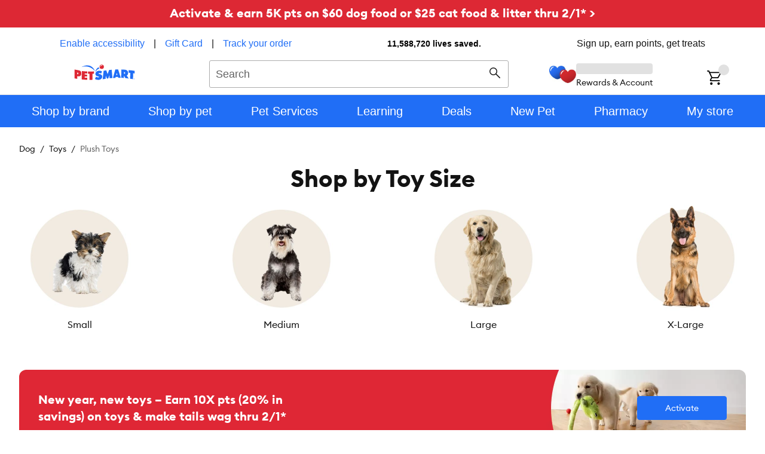

--- FILE ---
content_type: text/css; charset=utf-8
request_url: https://www.petsmart.com/plp/_next/static/css/3a3457e582510503.css
body_size: 12611
content:
.autocomplete-panel{background-color:var(--sparky-theme-color-body-background);box-shadow:0 calc(var(--sparky-size-base-unit)*.375) calc(var(--sparky-size-base-unit)*.75) rgba(0,0,0,.1607843137);border-radius:0 0 calc(var(--sparky-size-base-unit)*1) calc(var(--sparky-size-base-unit)*1);font-family:var(--sparky-font-family-primary);margin-top:calc(var(--sparky-size-base-unit)*.125);opacity:1;position:absolute;z-index:var(--sparky-z-index-500);width:100%}.autocomplete-panel .autocomplete-panel-layout{font-family:Arial,Helvetica,sans-serif;padding:calc(var(--sparky-size-base-unit)*2.375) 0;padding-bottom:calc(var(--sparky-size-base-unit)*1)}.autocomplete-panel .autocomplete-panel-layout .autocomplete-source-header{margin:0;padding-left:calc(var(--sparky-size-base-unit)*2);width:100%;border:0;color:var(--sparky-color-neutral-black);font-family:var(--legacy-header-font-family);font-weight:var(--sparky-font-weight-bold)!important;text-align:left;margin-bottom:calc(var(--sparky-size-base-unit)*.5);line-height:calc(var(--sparky-size-base-unit)*2.125)}.autocomplete-panel .autocomplete-panel-layout .autocomplete-source:not(:first-child) .autocomplete-source-header{margin-top:calc(var(--sparky-size-base-unit)*2.25);margin-bottom:calc(var(--sparky-size-base-unit)*1.125)}.autocomplete-panel .autocomplete-panel-layout .autocomplete-list{margin:0;padding:0}.autocomplete-panel .autocomplete-panel-layout .autocomplete-list .autocomplete-list-item{display:flex;min-height:calc(var(--sparky-size-base-unit)*5);list-style-type:none}.autocomplete-panel .autocomplete-panel-layout .autocomplete-list .autocomplete-list-item.autocomplete-product-suggestions{height:calc(var(--sparky-size-base-unit)*8)}.autocomplete-panel .autocomplete-panel-layout .autocomplete-list .autocomplete-list-item.autocomplete-product-suggestions:not(:last-child){margin-bottom:calc(var(--sparky-size-base-unit)*2)}.autocomplete-panel .autocomplete-panel-layout .autocomplete-list .autocomplete-list-item.autocomplete-product-suggestions .autocomplete-list-item__product{text-align:left;padding-left:calc(var(--sparky-size-base-unit)*2)}.autocomplete-panel .autocomplete-panel-layout .autocomplete-list .autocomplete-list-item.autocomplete-product-suggestions .autocomplete-list-item__main{margin-left:calc(var(--sparky-size-base-unit)*2);max-width:calc(var(--sparky-size-base-unit)*35.25);font-size:var(--sparky-font-size-14);display:flex;flex-direction:column;justify-content:space-between;align-items:flex-start}.autocomplete-panel .autocomplete-panel-layout .autocomplete-list .autocomplete-list-item.autocomplete-product-suggestions .autocomplete-list-item__product-name{max-height:calc(var(--sparky-size-base-unit)*4.75);text-overflow:ellipsis;line-height:calc(var(--sparky-size-base-unit)*2.5);overflow:hidden;display:-webkit-box;line-clamp:2;-webkit-line-clamp:2;-webkit-box-orient:vertical}.autocomplete-panel .autocomplete-panel-layout .autocomplete-list .autocomplete-list-item.autocomplete-product-suggestions .autocomplete-list-item__price{font-weight:var(--sparky-font-weight-bold)}.autocomplete-panel .autocomplete-panel-layout .autocomplete-list .autocomplete-list-item .sparky-c-icon{flex-shrink:0}.autocomplete-panel .autocomplete-panel-layout .autocomplete-list .autocomplete-list-item__product{display:flex;flex-direction:row}.autocomplete-panel .autocomplete-panel-layout .autocomplete-list .autocomplete-list-item__main{display:flex;flex-direction:row;align-items:center}.autocomplete-panel .autocomplete-panel-layout .autocomplete-list .autocomplete-list-item__category{margin-left:calc(var(--sparky-size-base-unit)*1.25)}.autocomplete-panel .autocomplete-panel-layout .autocomplete-list .autocomplete-list-item__name{margin-left:calc(var(--sparky-size-base-unit)*1.125);padding:calc(var(--sparky-size-base-unit)*1.25) 0}.autocomplete-panel .autocomplete-panel-layout .autocomplete-list .autocomplete-list-item__button{color:var(--sparky-color-neutral-900);background:none;border:none;padding:0;font:inherit;cursor:pointer;width:100%;height:auto}.autocomplete-panel .autocomplete-panel-layout .autocomplete-list .autocomplete-list-item__button:focus{background-color:#ccc;outline:0}.autocomplete-panel .autocomplete-panel-layout .autocomplete-list .autocomplete-list-item__button-content{padding-left:calc(var(--sparky-size-base-unit)*2.125);padding-right:calc(var(--sparky-size-base-unit)*2.375);align-items:center;display:flex;justify-content:space-between;height:100%}.autocomplete-panel .autocomplete-panel-layout .autocomplete-list .autocomplete-list-item__icon{height:calc(var(--sparky-size-base-unit)*2.25);width:calc(var(--sparky-size-base-unit)*2.25)}.autocomplete-panel .autocomplete-panel-layout .autocomplete-list .autocomplete-list-item__icon__arrow{height:calc(var(--sparky-size-base-unit)*1.75);width:calc(var(--sparky-size-base-unit)*1.75)}.autocomplete-panel .autocomplete-panel-layout .autocomplete-list .highlighted-text{font-weight:700;background-color:rgba(0,0,0,0)}.autocomplete-panel .autocomplete-panel-layout .autocomplete-list .normal-text{background-color:rgba(0,0,0,0)}.legacy-header__search .autocomplete-list-item__product{padding-left:0!important}.autocomplete{position:relative;width:inherit;height:calc(var(--sparky-size-base-unit)*5);max-height:calc(var(--sparky-size-base-unit)*5)}.autocomplete .sparky-c-text-input{background-color:var(--sparky-color-neutral-50);border:0}.autocomplete .sparky-c-text-input::placeholder{color:var(--sparky-color-neutral-600)}.autocomplete__input{border:none;background:var(--sparky-theme-color-neutral-container-default) 0 0 no-repeat padding-box}.autocomplete__label{color:var(--sparky-color-neutral-600)}@media (max-width:48rem){.autocomplete{grid-area:searchbox;width:100%}}@media (min-width:48rem)and (max-width:75rem){.autocomplete{width:80%}}.autocomplete-searchbox{display:flex;flex-direction:row;align-items:center}.autocomplete-searchbox .sparky-c-inline-form{width:100%;max-height:calc(var(--sparky-size-base-unit)*5)}.autocomplete-searchbox .sparky-c-inline-form .sparky-c-button{position:absolute;max-height:inherit;right:0;background:rgba(0,0,0,0);border-color:rgba(0,0,0,0);color:var(--sparky-color-neutral-900)}.autocomplete-searchbox .sparky-c-inline-form .sparky-c-button:active{background:rgba(0,0,0,0);border-color:rgba(0,0,0,0)}.autocomplete-searchbox .sparky-c-inline-form .sparky-c-button .sparky-c-icon--search{width:calc(var(--sparky-size-base-unit)*2.25);height:calc(var(--sparky-size-base-unit)*2.25)}.autocomplete .autocomplete-cancel{display:none;padding:calc(var(--sparky-size-base-unit)*2)}.autocomplete .autocomplete-cancel,.autocomplete .autocomplete-cancel:hover{color:var(--sparky-color-neutral-900)}@media (max-width:60rem){.autocomplete.legacy-autocomplete{min-width:calc(var(--sparky-size-base-unit)*25)}}.autocomplete.legacy-autocomplete .sparky-c-inline-form__close-button{right:calc(var(--sparky-size-base-unit)*5.5)!important}@media (max-width:60rem){.autocomplete.velocity-autocomplete{min-width:calc(var(--sparky-size-base-unit)*15)}}@media (max-width:75rem){.autocomplete.velocity-autocomplete.autocomplete--open{padding:0;margin:0;background-color:var(--sparky-color-neutral-white);position:absolute;z-index:var(--sparky-z-index-300);top:0;left:0;width:100%;height:100vh;max-height:unset}.autocomplete.velocity-autocomplete.autocomplete--open .autocomplete-searchbox{padding:20px 16px 20px 32px;box-shadow:0 2px 4px rgba(0,0,0,.0784313725)}.autocomplete.velocity-autocomplete.autocomplete--open .autocomplete-searchbox .sparky-c-inline-form .sparky-c-button{right:calc(var(--sparky-size-base-unit)*12)}.autocomplete.velocity-autocomplete.autocomplete--open .autocomplete-cancel{display:inline-block}.autocomplete.velocity-autocomplete.autocomplete--open .autocomplete-panel{position:static;margin-top:calc(var(--sparky-size-base-unit)*1.25);box-shadow:none;width:100%}}.autocomplete.velocity-autocomplete .sparky-c-inline-form__close-button{display:none!important}.promo-banner{margin-bottom:calc(var(--sparky-size-base-unit)*4)}@media(min-width:60rem){.promo-banner{margin-bottom:calc(var(--sparky-size-base-unit)*8)}}.promo-banner .sparky-c-promo-banner__body .sparky-c-promo-banner__content{width:100%}.promo-banner .sparky-c-promo-banner__body .sparky-c-promo-banner__content .sparky-c-promo-banner__description,.promo-banner .sparky-c-promo-banner__body .sparky-c-promo-banner__content .sparky-c-promo-banner__title{text-align:left}.promo-banner:not(.sparky-c-promo-banner--sm,.sparky-c-promo-banner--xlg) .sparky-c-promo-banner__content .sparky-c-promo-banner__title{font-size:var(--sparky-font-size-18)!important;line-height:calc(var(--sparky-size-base-unit)*3)!important}@media(width <= calc(23.4375rem - 25px)){.promo-banner:not(.sparky-c-promo-banner--sm,.sparky-c-promo-banner--xlg) .sparky-c-promo-banner__content .sparky-c-promo-banner__title{font-size:var(--sparky-font-size-16)!important}}.promo-banner .sparky-c-promo-banner__content{text-align:left}.promo-banner .sparky-c-promo-banner__content .sparky-c-promo-banner__button{height:calc(var(--sparky-size-base-unit)*5);border-radius:calc(var(--sparky-size-base-unit)*.5)}@media screen and (min-width:35rem)and (max-width:60rem){.promo-banner .sparky-c-promo-banner__body{row-gap:calc(var(--sparky-size-base-unit)*2)}}@media screen and (min-width:35rem){.promo-banner .sparky-c-promo-banner__body .sparky-c-promo-banner__button{flex:0 0 auto}}@media screen and (min-width:60rem){.promo-banner .sparky-c-promo-banner__body{flex-direction:row;justify-content:space-between;align-items:center}.promo-banner .sparky-c-promo-banner__body .sparky-c-promo-banner__button{margin-top:0;min-width:calc(var(--sparky-size-base-unit)*18.75);width:auto}.promo-banner .sparky-c-promo-banner__body .sparky-c-promo-banner__button.sparky-c-button--sm{min-width:auto;padding:calc(var(--sparky-size-base-unit)*1.125) calc(var(--sparky-size-base-unit)*1.5)}.promo-banner.sparky-c-promo-banner--lg .sparky-c-promo-banner__body{flex-direction:column;justify-content:center;align-items:flex-start}.promo-banner.sparky-c-promo-banner--lg .sparky-c-promo-banner__body .sparky-c-promo-banner__content .sparky-c-promo-banner__description .sparky-c-text-passage .sparky-c-text-passage__inner{max-width:calc(var(--sparky-size-base-unit)*54.25);max-height:calc(var(--sparky-size-base-unit)*4.75)}}@media screen and (min-width:60rem){.promo-banner.sparky-c-promo-banner--lg .sparky-c-promo-banner__band:has(.sparky-c-promo-banner__picture) .sparky-c-promo-banner__body .sparky-c-promo-banner__content .sparky-c-promo-banner__description .sparky-c-text-passage .sparky-c-text-passage__inner{max-width:calc(var(--sparky-size-base-unit)*45);max-height:calc(var(--sparky-size-base-unit)*7.25)}}@media screen and (min-width:60rem){.promo-banner.sparky-c-promo-banner--lg.sparky-c-promo-banner--center .sparky-c-promo-banner__body{align-items:center}.promo-banner.sparky-c-promo-banner--lg.sparky-c-promo-banner--center .sparky-c-promo-banner__description,.promo-banner.sparky-c-promo-banner--lg.sparky-c-promo-banner--center .sparky-c-promo-banner__title{text-align:center}}.promo-banner.sparky-c-promo-banner--center .sparky-c-promo-banner__body{justify-content:center}.promo-banner.sparky-c-promo-banner--center .sparky-c-promo-banner__body .sparky-c-promo-banner__description,.promo-banner.sparky-c-promo-banner--center .sparky-c-promo-banner__body .sparky-c-promo-banner__title{text-align:center}.promo-banner.sparky-c-promo-banner--center .sparky-c-promo-banner__body .sparky-l-linelength-container{margin:0 auto}@media screen and (max-width:35rem){.promo-banner.sparky-c-promo-banner--xlg{margin:calc(var(--sparky-size-base-unit)*4) calc(var(--sparky-size-base-unit)*-2)}.promo-banner.sparky-c-promo-banner--xlg .sparky-c-promo-banner__band,.promo-banner.sparky-c-promo-banner--xlg .sparky-c-promo-banner__band .sparky-c-promo-banner__picture .sparky-c-picture__image{border-radius:0}}@media screen and (min-width:35rem)and (max-width:60rem){.banner-odometer-info.account,.banner-top-section{width:50%}}.promo-card{text-decoration:none;color:var(--sparky-color-neutral-900);word-break:break-word}.promo-card .sparky-c-card__header{position:relative;margin-bottom:var(--sparky-size-base-unit)}.promo-card .sparky-c-card:focus,.promo-card .sparky-c-card:focus-within,.promo-card .sparky-c-card__body:focus,.promo-card .sparky-c-card__body:focus-within{outline:2px solid var(--sparky-theme-color-focus-ring);border-radius:0}.promo-card.nolink .sparky-c-card:focus,.promo-card.nolink .sparky-c-card:focus-within,.promo-card.nolink .sparky-c-card__body:focus,.promo-card.nolink .sparky-c-card__body:focus-within{outline:0}.promo-card img{width:100%;border-radius:var(--sparky-theme-border-radius)}.card-up__cardInfo-grd{margin:0;padding:0 calc(var(--sparky-size-base-unit)*2);justify-content:space-between;flex-direction:row}@media (min-width:48rem){.card-up__cardInfo-grd{padding:0}}.card-up__cardInfo-grd .sparky-l-grid__item{width:50%;padding:0 0 calc(var(--sparky-size-base-unit)*2);text-align:center}.card-up__cardInfo-grd .sparky-l-grid__item:nth-child(2n){padding-left:calc(var(--sparky-size-base-unit)*1)}.card-up__cardInfo-grd .sparky-l-grid__item:nth-child(odd){padding-right:calc(var(--sparky-size-base-unit)*1)}@media (min-width:48rem){.card-up__cardInfo-grd .sparky-l-grid__item{padding:calc(var(--sparky-size-base-unit)*1.5)}.card-up__cardInfo-grd .sparky-l-grid__item:nth-child(2n){padding-left:calc(var(--sparky-size-base-unit)*1.5)}.card-up__cardInfo-grd .sparky-l-grid__item:nth-child(odd){padding-right:calc(var(--sparky-size-base-unit)*1.5)}}@media (min-width:75rem){.card-up__cardInfo-grd .sparky-l-grid__item{max-width:calc(var(--sparky-size-base-unit)*35.75);padding:0}.card-up__cardInfo-grd .sparky-l-grid__item:nth-child(2n){padding-left:0}.card-up__cardInfo-grd .sparky-l-grid__item:nth-child(odd){padding-right:0}}.card-up__cardInfo-grd .sparky-l-grid__item .sparky-c-picture__image{width:calc(var(--sparky-size-base-unit)*22.5);max-height:calc(var(--sparky-size-base-unit)*22.5);margin:0 auto;max-width:calc(var(--sparky-size-base-unit)*13)}@media (min-width:75rem){.card-up__cardInfo-grd .sparky-l-grid__item .sparky-c-picture__image{max-width:none}}.card-up__cardInfo-grd .sparky-l-grid__item .sparky-c-heading{margin-bottom:calc(var(--sparky-size-base-unit)*1)}.card-up__cardInfo-grd .sparky-l-grid__item .sparky-c-card__header{margin-bottom:calc(var(--sparky-size-base-unit)*2)}.card-up{padding:calc(var(--sparky-size-base-unit)*3) calc(var(--sparky-size-base-unit)*2);margin:0}.card-up .sparky-l-grid{margin-bottom:0}.card-up .sparky-c-section__title-after:not(.card-up .sparky-c-section__title-after--below-description){text-align:right;margin-left:calc(var(--sparky-size-base-unit)*3)}.card-up .sparky-c-section__title-after--below-description{margin-top:calc(var(--sparky-size-base-unit)*.5)}.card-up .sparky-l-grid__item{padding:0 0 calc(var(--sparky-size-base-unit)*3)}.card-up .sparky-l-grid__item:last-child{padding:0}.card-up .promo-card img{border-radius:var(--sparky-border-radius-lg)}.card-up.info{padding-top:calc(var(--sparky-size-base-unit)*8)}.card-up.info.info--no-header{padding-top:calc(var(--sparky-size-base-unit)*4)}.card-up[data-variant="2up-offer"] .sparky-l-grid--2up{display:flex}.card-up[data-variant="2up-offer"] .sparky-c-section__title{margin-right:calc(var(--sparky-size-base-unit)*3)}.card-up[data-variant="2up-offer"] .sparky-c-section__title-after{margin-left:0!important;text-align:right!important}@media (min-width:48rem){.card-up[data-variant="2up-offer"] .sparky-c-section__title-after{text-align:left!important}}.card-up[data-variant="3up"] .sparky-l-grid__item{width:100%}.card-up[data-variant="4stack"]{max-width:calc(var(--sparky-l-max-width) + var(--sparky-size-base-unit)*6);margin:0 auto;padding:calc(var(--sparky-size-base-unit)*4) calc(var(--sparky-size-base-unit)*2) 0}.card-up[data-variant="4stack"] .sparky-l-grid__item{width:50%;padding:0 calc(var(--sparky-size-base-unit)*.5) calc(var(--sparky-size-base-unit)*2);margin-top:0}.card-up[data-variant="4stack"] .sparky-l-grid__item:nth-child(odd){padding-left:0}.card-up[data-variant="4stack"] .sparky-l-grid__item:nth-child(2n){padding-right:0}.card-up[data-variant="4stack"] .sparky-c-heading,.card-up[data-variant="4stack"] .sparky-c-text-passage{text-align:center}.card-up[data-variant="4stack"] .sparky-l-grid{flex-direction:row;margin:0}.card-up[data-variant="4stack"] .sparky-c-card{background-color:unset}.card-up[data-variant="4stack"] .promo-card img{width:100%;object-fit:cover;aspect-ratio:1}@media (min-width:35rem){.card-up[data-variant="4stack"]{padding:calc(var(--sparky-size-base-unit)*2) calc(var(--sparky-size-base-unit)*2) 0}.card-up[data-variant="4stack"] .sparky-l-grid{align-items:baseline;margin:0 calc(var(--sparky-size-base-unit)*1)}.card-up[data-variant="4stack"] .sparky-l-grid__item{width:25%;padding:calc(var(--sparky-size-base-unit)*2) calc(var(--sparky-size-base-unit)*1);margin-top:0}.card-up[data-variant="4stack"] .sparky-l-grid__item:nth-child(2n),.card-up[data-variant="4stack"] .sparky-l-grid__item:nth-child(odd){padding-right:calc(var(--sparky-size-base-unit)*1);padding-left:calc(var(--sparky-size-base-unit)*1)}}@media (min-width:75rem){.card-up[data-variant="4stack"]{padding:calc(var(--sparky-size-base-unit)*4) calc(var(--sparky-size-base-unit)*2)}.card-up[data-variant="4stack"] .sparky-l-grid{margin:0}.card-up[data-variant="4stack"] .sparky-l-grid__item{width:50%;padding:0 calc(var(--sparky-size-base-unit)*2);margin:0}.card-up[data-variant="4stack"] .sparky-l-grid__item:nth-child(2n),.card-up[data-variant="4stack"] .sparky-l-grid__item:nth-child(odd){padding-right:calc(var(--sparky-size-base-unit)*2);padding-left:calc(var(--sparky-size-base-unit)*2)}.card-up .sparky-c-section__title-after{text-align:inherit}}@media (min-width:48rem){.card-up{padding:calc(var(--sparky-size-base-unit)*3) calc(var(--sparky-size-base-unit)*4)}.card-up .sparky-l-grid__item,.card-up .sparky-l-grid__item:last-child{padding:calc(var(--sparky-size-base-unit)*1.5)}.card-up[data-variant="3up"] .sparky-l-grid__item{width:50%}}@media (min-width:60rem){.card-up{padding:calc(var(--sparky-size-base-unit)*4);border-radius:var(--sparky-border-radius-xl);overflow:hidden}}@media (min-width:75rem){.card-up .sparky-l-grid{margin:0;flex-wrap:nowrap}.card-up .sparky-l-grid__item{padding:0;margin:calc(var(--sparky-size-base-unit)*2);margin-bottom:0}.card-up .sparky-l-grid__item:first-child{margin-left:0}.card-up .sparky-l-grid__item:last-child{margin-right:0;padding:0}.card-up .promo-card img{border-radius:var(--sparky-border-radius-xl)}.card-up[data-variant="3up"] .sparky-l-grid__item{width:33.33%}.card-up[data-variant="4up"] .promo-card img{border-radius:var(--sparky-border-radius-lg)}}.card-up--restyled .sparky-c-section__title{margin-right:0}.card-up--restyled .sparky-c-section__description{margin-top:calc(var(--sparky-size-base-unit)*.5)}.card-up--restyled .sparky-c-text-link{font-size:var(--sparky-font-size-14)}.card-up--restyled .sparky-c-heading--title{text-align:center;font-size:var(--sparky-font-size-32)!important}@media(min-width:60rem){.card-up--restyled .sparky-c-heading--title{font-size:var(--sparky-font-size-40)!important}}.card-up-container{width:100%;margin-bottom:calc(var(--sparky-size-base-unit)*4);padding:0}@media(min-width:60rem){.card-up-container{margin-bottom:calc(var(--sparky-size-base-unit)*8);padding-inline:calc(var(--sparky-size-base-unit)*4)}}.card-up-container--2up-offer{width:100%}.card-up-container--4stack{max-width:none;padding:0;overflow:hidden}.card-up-container--4stack.title .card-up{padding:calc(var(--sparky-size-base-unit)*2) calc(var(--sparky-size-base-unit)*2) 0}@media (min-width:75rem){.card-up-container--4stack.title .card-up{padding:calc(var(--sparky-size-base-unit)*4) calc(var(--sparky-size-base-unit)*2)}}.card-up-container--4stack.title .sparky-c-section__header{display:block}@media (min-width:35rem){.card-up-container--4stack.title .sparky-c-section__header{margin:0 calc(var(--sparky-size-base-unit)*2)}}@media (min-width:75rem){.card-up-container--4stack.title .sparky-c-section__header{margin:0 calc(var(--sparky-size-base-unit)*2) calc(var(--sparky-size-base-unit)*4)}}.card-3up-article .sparky-c-horizontal-overflow-carousel__item .sparky-c-text-passage{margin-bottom:16px;min-height:39px}.card-3up-article .sparky-c-horizontal-overflow-carousel__item .sparky-c-text-link{margin:0;padding:0}@media (max-width:48rem){.card-3up-article{width:calc(100vw - var(--sparky-size-base-unit)*4.5)}}@media (min-width:48rem)and (max-width:1304px){.card-3up-article{width:calc(100vw - var(--sparky-size-base-unit)*8)}}@media (max-width:48rem){.card-3up-article .sparky-c-horizontal-overflow-carousel__inner{width:100%;position:relative;overflow-x:auto}.card-3up-article .sparky-c-horizontal-overflow-carousel__inner .sparky-c-horizontal-overflow-carousel__list{padding:0 calc(var(--sparky-size-base-unit)*2) 0 0}}@media (min-width:48rem)and (max-width:75rem){.card-3up-article .sparky-c-horizontal-overflow-carousel__inner{width:100%;position:relative;overflow-x:auto}.card-3up-article .sparky-c-horizontal-overflow-carousel__inner .sparky-c-horizontal-overflow-carousel__list{padding:0 calc(var(--sparky-size-base-unit)*4) 0 0;width:calc(100% + var(--sparky-size-base-unit)*4)}.card-3up-article .sparky-c-horizontal-overflow-carousel__controls{display:none}}.contentful-container{width:100%;padding:0;margin-bottom:calc(var(--sparky-size-base-unit)*4)}.contentful-container:empty{display:none}.contentful-container>div{margin-bottom:0}@media(min-width:60rem){.contentful-container{margin-bottom:calc(var(--sparky-size-base-unit)*8)}.contentful-container>div,.contentful-container>div>:first-child{overflow:hidden;border-radius:0}.contentful-container>div:last-child,.contentful-container>div:last-child>:first-child{overflow:hidden;border-bottom-left-radius:var(--sparky-border-radius-xl);border-bottom-right-radius:var(--sparky-border-radius-xl)}.contentful-container__br-all>div:first-child,.contentful-container__br-all>div:first-child>:first-child{overflow:hidden;border-top-left-radius:var(--sparky-border-radius-xl);border-top-right-radius:var(--sparky-border-radius-xl)}}.link-list{justify-content:right;column-gap:0}.link-list__drawer{margin-top:16px}@media (min-width:48rem)and (max-width:75rem){.link-list__drawer{padding-left:16px}}.link-list .sparky-c-icon{margin-left:4px}.link-list--big a,.link-list--normal a{color:var(--sparky-color-neutral-900);align-items:center}.link-list--big a,.link-list--big--sign-in a{font-size:var(--sparky-font-size-14)}.link-list--big--sign-in a{color:var(--sparky-theme-color-primary-foreground);align-items:center}.link-list .sparky-c-link-list__icon{position:inherit}.sitewide-promo.sparky-c-banner{padding:calc(var(--sparky-size-base-unit)*1) calc(var(--sparky-size-base-unit)*2);margin-bottom:16px;font-size:var(--sparky-font-size-20);font-weight:700;text-align:center}@media (max-width:35rem){.sitewide-promo.sparky-c-banner{padding:calc(var(--sparky-size-base-unit)*1.5)}}.sitewide-promo.sparky-c-banner .sparky-l-linelength-container{max-width:unset}.sitewide-promo.sparky-c-banner p{line-height:calc(var(--sparky-size-base-unit)*3.5)}.sitewide-promo.sparky-c-banner p>a{line-height:inherit;margin:0;font-size:var(--sparky-font-size-20);font-family:var(--sparky-font-family-primary);font-weight:700}.sitewide-promo.sparky-c-banner p>a,.sitewide-promo.sparky-c-banner p>a:hover{color:var(--sparky-color-neutral-white)}.sitewide-promo__red{background:var(--sparky-color-brand-red-700)!important}.sitewide-promo__blue{background:var(--sparky-color-brand-blue-500)!important}.sitewide-promo__vipp{background:#133b6b}.sitewide-promo+.product-list-page .sparky-l-container .feature-banner,.sitewide-promo+.product-list-page .sparky-l-container .product-carousel,.sitewide-promo+.product-list-page .sparky-l-container .promo-banner,.sitewide-promo+.product-list-page .sparky-l-container .tile6up{margin-top:0!important;padding-top:0!important}.sparky-c-banner.sitewide-promo-test{padding:calc(var(--sparky-size-base-unit)*1) calc(var(--sparky-size-base-unit)*2);margin-bottom:calc(var(--sparky-size-base-unit)*2);font-size:var(--sparky-font-size-12);font-weight:700;text-align:center;background:var(--sparky-color-brand-red-700)!important}@media (max-width:35rem){.sparky-c-banner.sitewide-promo-test{padding:calc(var(--sparky-size-base-unit)*1.5)}}.sparky-c-banner.sitewide-promo-test .sparky-l-linelength-container{max-width:unset}.sparky-c-banner.sitewide-promo-test p{line-height:calc(var(--sparky-size-base-unit)*2)}.sparky-c-banner.sitewide-promo-test p>a{line-height:inherit;margin:0;font-size:var(--sparky-font-size-12);font-family:var(--sparky-font-family-primary);font-weight:700;color:var(--sparky-color-neutral-white)}.sparky-c-banner.sitewide-promo-test p>a:hover{color:var(--sparky-color-neutral-white)}.sparky-c-banner.sitewide-promo-test+.product-list-page .sparky-l-container .feature-banner,.sparky-c-banner.sitewide-promo-test+.product-list-page .sparky-l-container .product-carousel,.sparky-c-banner.sitewide-promo-test+.product-list-page .sparky-l-container .promo-banner,.sparky-c-banner.sitewide-promo-test+.product-list-page .sparky-l-container .tile6up{margin-top:0!important;padding-top:0!important}.sitewide-promo-carousel{width:100%;min-height:calc(var(--sparky-size-base-unit)*4.25);overflow:hidden;white-space:nowrap}.sitewide-promo-carousel .sparky-c-horizontal-overflow-carousel-wrapper{width:100%}.sitewide-promo-carousel .sparky-c-horizontal-overflow-carousel__controls{display:none}.sitewide-promo-carousel__item{width:100%}.sitewide-promo-carousel .sparky-c-horizontal-overflow-carousel__list{padding:0;background-color:var(--sparky-color-brand-red-700)}.sitewide-promo-carousel .sitewide-promo.sparky-c-banner{padding:0}.sitewide-promo-carousel .sitewide-promo.sparky-c-banner .sparky-c-text-passage__inner p{margin-left:calc(var(--sparky-size-base-unit)*6);margin-right:calc(var(--sparky-size-base-unit)*6);text-wrap:wrap}.sitewide-promo-carousel .sitewide-promo.sparky-c-banner .sparky-c-text-passage__inner p>a{width:100%;padding:calc(var(--sparky-size-base-unit)*.875) 0;display:inline-block;color:var(--sparky-color-neutral-white);font-weight:var(--sparky-font-weight-regular);font-size:var(--sparky-font-size-14);text-wrap:wrap}.tile6up-promo .sparky-c-tile picture{max-width:calc(var(--sparky-size-base-unit)*17)}@media (min-width:60rem){.tile6up-promo .sparky-c-tile picture{max-width:calc(var(--sparky-size-base-unit)*45)}}.tile6up-promo .sparky-c-tile__title{font-size:var(--sparky-font-size-14);text-align:center}.tile6up-promo .sparky-c-horizontal-overflow-carousel__button{width:calc(var(--sparky-size-base-unit)*5);height:calc(var(--sparky-size-base-unit)*5)}@media(min-width:960px){.tile6up-promo .carousel-outer-item{min-width:180px!important;width:180px!important;margin-inline:auto!important}.tile6up-promo .carousel-inner{gap:calc(var(--sparky-size-base-unit)*4)}.tile6up-promo.xl-even-spacing .carousel-inner{gap:unset}}.six-tile-carousel-container{position:relative}@media screen and (max-width:49rem){.six-tile-carousel-container{overflow:visible;padding-left:0}.six-tile-carousel-container .sparky-c-horizontal-overflow-carousel__inner{overflow-x:auto}.six-tile-carousel-container .sparky-c-horizontal-overflow-carousel__list{transform:none!important}.six-tile-carousel-container .sparky-c-horizontal-overflow-carousel-wrapper{overflow:scroll;scroll-behavior:smooth}}.six-tile-carousel-container .sparky-c-horizontal-overflow-carousel__list:not([style]){position:relative;z-index:999}.six-tile-carousel-container .sparky-c-horizontal-overflow-carousel__list:not([style]):before{transform:translateX(calc(var(--sparky-size-base-unit) * -12.5));width:calc(var(--sparky-size-base-unit)*12499.875);pointer-events:none;position:absolute;background:#fff;height:100%;z-index:999;content:""}.six-tile-carousel-container .tile6up-shoppable .sparky-c-picture{max-width:none}@media (min-width:48rem){.six-tile-carousel-container .tile6up-shoppable .sparky-c-picture{max-width:calc(var(--sparky-size-base-unit)*22.5)}}.six-tile-carousel-container .tile6up-shoppable .sparky-c-tile{max-width:none;text-align:center}.six-tile-carousel-container .tile6up-shoppable .sparky-c-horizontal-overflow-carousel__list{justify-content:space-around}@media screen and (min-width:48rem)and (max-width:87.5rem){.six-tile-carousel-container .tile6up-shoppable .sparky-c-horizontal-overflow-carousel__list{justify-content:space-evenly}}.six-tile-carousel-container .tile6up-shoppable .sparky-c-horizontal-overflow-carousel__item{max-width:calc(var(--sparky-size-base-unit)*22.5);margin:0!important}@media screen and (max-width:35rem){.six-tile-carousel-container .tile6up-shoppable .sparky-c-horizontal-overflow-carousel__item{max-width:calc(var(--sparky-size-base-unit)*17)}}.six-tile-carousel-container .tile6up-visual-nav .sparky-c-picture{max-width:calc(var(--sparky-size-base-unit)*12)}.six-tile-carousel-container .tile6up-visual-nav .sparky-c-tile{margin:0 auto;text-align:center}@media (min-width:60rem){.six-tile-carousel-container .tile6up-visual-nav.xl-even-spacing .sparky-c-horizontal-overflow-carousel__list{gap:calc(var(--sparky-size-base-unit)*14.5)}}.six-tile-carousel-container .tile6up-visual-nav .sparky-c-tile__title{font-size:var(--sparky-font-size-14)}@media (min-width:60rem){.six-tile-carousel-container .tile6up-shoppable .sparky-c-horizontal-overflow-carousel__item.xl-static .sparky-c-horizontal-overflow-carousel__item.xl-static,.six-tile-carousel-container .tile6up-visual-nav .sparky-c-horizontal-overflow-carousel__item.xl-static{width:auto!important}}.six-tile-carousel-container .tile6up-promo .sparky-c-horizontal-overflow-carousel__item{display:grid;justify-items:center;align-self:flex-start}.six-tile-carousel-container .tile6up-promo .sparky-c-tile__title{align-self:center}@media (max-width:60rem){.six-tile-carousel-container .tile6up-promo{width:100%}}.carousel-container{position:relative;overflow:hidden}.carousel{display:flex;cursor:-webkit-grab;cursor:grab;width:100%;transition:transform .8s cubic-bezier(.165,.84,.44,1)}.carousel-inner{display:flex;justify-content:space-between;width:100%}.carousel-outer-item{min-width:16.6666666667%}@media screen and (max-width:60rem){.carousel-outer-item{min-width:28.5714285714%}}@media screen and (max-width:35rem){.carousel-outer-item{min-width:40%}}.carousel-arrow-left{left:10px}.carousel-arrow-left,.carousel-arrow-right{position:absolute;top:50%;transform:translateY(-50%)}.carousel-arrow-right{left:auto;right:10px}.carousel-mobile{overflow-x:scroll;display:flex;grid-row-start:auto;gap:5px}.carousel-mobile::-webkit-scrollbar{display:none}.carousel-mobile .carousel-outer-item{display:flex;min-width:40vw;min-height:200px;margin-bottom:10px}@media (min-width:60rem){.tile6up-tips .sparky-c-tile{margin-left:auto;margin-right:auto}}.tile6up-tips .sparky-c-tile picture{max-width:calc(var(--sparky-size-base-unit)*10)}.tile6up-tips .sparky-c-tile__title{font-size:var(--sparky-font-size-14);text-align:center}@media (min-width:48rem){.tile6up-tips .sparky-c-tile__title{margin-top:calc(var(--sparky-size-base-unit)*2)}}.tile6up-tips .sparky-c-text-link{cursor:auto}.visual-navigation-container{overflow:hidden;margin:auto}@media (min-width:60rem){.visual-navigation-container{width:100%}}.tile6up-visual-nav.xl-even-spacing .sparky-c-horizontal-overflow-carousel__list{display:flex;width:100%!important}.tile6up-visual-nav.xl-even-spacing .sparky-c-horizontal-overflow-carousel__list .sparky-c-horizontal-overflow-carousel__item{display:inline-flex;flex:1 1;justify-content:space-evenly}.tile6up-container{width:100%}.tile6up-container .sparky-c-section{margin-bottom:calc(var(--sparky-size-base-unit)*4)}@media(min-width:60rem){.tile6up-container .sparky-c-section{margin-bottom:calc(var(--sparky-size-base-unit)*8)}}.tile6up{position:relative;margin-bottom:0;padding:calc(var(--sparky-size-base-unit)*4) 0}.tile6up:after{display:block;content:"";height:calc(var(--sparky-size-base-unit)*.125);background-color:var(--sparky-color-neutral-200);width:calc(100% + var(--sparky-size-base-unit)*4);position:absolute;bottom:0;left:calc(var(--sparky-size-base-unit)*-2)}@media (min-width:48rem){.tile6up{margin-bottom:calc(var(--sparky-size-base-unit)*8);padding:0;position:static}.tile6up:after{display:none}}.tile6up .sparky-c-button--circle{top:50%}.tile6up .sparky-c-horizontal-overflow-carousel__button-prev{left:calc(var(--sparky-size-base-unit)*1.25)}.tile6up .sparky-c-horizontal-overflow-carousel__button-next{right:calc(var(--sparky-size-base-unit)*1.25)}.tile6up .sparky-c-horizontal-overflow-carousel-wrapper{overflow-x:hidden!important}.tile6up .sparky-c-section__title-after:not(.tile6up .sparky-c-section__title-after--below-description){text-align:right;margin-left:calc(var(--sparky-size-base-unit)*3)}.tile6up .sparky-c-section__title-after--below-description{margin-top:calc(var(--sparky-size-base-unit)*.5)}@media(min-width:48rem){.tile6up .sparky-c-section__title-after{text-align:left}}.tile6up-shoppable .sparky-c-tile picture{max-width:272px}@media(min-width:60rem){.tile6up-shoppable .sparky-c-tile picture{max-width:360px}}.tile6up.variant-tips .sparky-c-section__header{margin-bottom:calc(var(--sparky-size-base-unit)*2)}.tile6up.variant-tips.no-tile-header{margin-top:calc(var(--sparky-size-base-unit)*4)}.tile6up.title-center .sparky-c-section__title{margin-right:0;text-align:center}.tile6up.title-center .sparky-c-section__title-wrapper{display:flex;flex-direction:column;align-items:center;gap:calc(var(--sparky-size-base-unit)*.5)}.tile6up.title-center .sparky-c-section__title-after{display:grid;grid-gap:calc(var(--sparky-size-base-unit)*.5);gap:calc(var(--sparky-size-base-unit)*.5);text-align:center}.tile6up--restyled .sparky-c-section__title{margin-right:0;line-height:calc(var(--sparky-size-base-unit)*6)!important;padding-top:0;font-size:var(--sparky-font-size-32)!important}@media(min-width:60rem){.tile6up--restyled .sparky-c-section__title{font-size:var(--sparky-font-size-40)!important}}.tile6up--restyled .sparky-c-section__description{margin-top:calc(var(--sparky-size-base-unit)*.5)}.tile6up--restyled .sparky-c-text-link{font-size:var(--sparky-font-size-14);line-height:var(--sparky-line-height-md)}.tile6up--restyled .sparky-c-heading--title{text-align:center}.campaign-hero-container{width:100%;margin-bottom:calc(var(--sparky-size-base-unit)*4);padding:0}@media(min-width:60rem){.campaign-hero-container{padding-inline:calc(var(--sparky-size-base-unit)*4);margin-bottom:calc(var(--sparky-size-base-unit)*8)}.campaign-hero-container>*{border-radius:var(--sparky-border-radius-xl);overflow:hidden}}.campaign-hero-fwidth{display:grid;align-items:start;text-decoration:none}.campaign-hero-fwidth__body{color:#fff;grid-area:1/1;justify-items:start;padding:calc(var(--sparky-size-base-unit)*3) calc(var(--sparky-size-base-unit)*2);overflow:hidden}.campaign-hero-fwidth__heading{font-size:48px;line-height:56px;font-weight:700;margin-bottom:calc(var(--sparky-size-base-unit)*2)}.campaign-hero-fwidth__text{font-size:18px;line-height:24px;font-weight:700;margin-bottom:calc(var(--sparky-size-base-unit)*4)}.campaign-hero-fwidth .sparky-c-picture{grid-area:1/1;height:100%}.campaign-hero-fwidth .sparky-c-image{height:100%;object-fit:cover}.campaign-hero-fwidth__grey .campaign-hero-fwidth__body,.campaign-hero-fwidth__red .campaign-hero-fwidth__heading{color:#131313}.campaign-hero-fwidth__red .campaign-hero-fwidth__text{color:#dd2834}@media(min-width:48rem){.campaign-hero-fwidth{align-items:center}.campaign-hero-fwidth .sparky-c-image{height:400px}.campaign-hero-fwidth__body{box-sizing:content-box;max-width:343px;padding:0 calc(var(--sparky-size-base-unit)*4)}}@media(min-width:60rem){.campaign-hero-fwidth__body{max-width:424px;padding:0 calc(var(--sparky-size-base-unit)*8)}.campaign-hero-fwidth__heading{font-size:var(--sparky-font-size-56);line-height:64px}.campaign-hero-fwidth__text{font-size:var(--sparky-font-size-20);line-height:var(--sparky-line-height-xxl)}}.campaign-hero-md{display:grid;align-items:start;color:#fff}.campaign-hero-md .sparky-c-heading{width:100%;grid-area:1/1;font-weight:var(--sparky-font-weight-bold);font-size:calc(var(--sparky-size-base-unit)*8);line-height:calc(var(--sparky-size-base-unit)*9);padding:calc(var(--sparky-size-base-unit)*3) calc(var(--sparky-size-base-unit)*2);text-overflow:ellipsis;overflow:hidden}.campaign-hero-md .sparky-c-picture{grid-area:1/1}.campaign-hero-md .sparky-c-image{height:375px;object-fit:cover}.campaign-hero-md__grey{color:#131313}.campaign-hero-md__red{color:#dd2834}@media(min-width:48rem){.campaign-hero-md{align-items:center}.campaign-hero-md .sparky-c-heading{padding:0 calc(var(--sparky-size-base-unit)*4);max-width:80%}.campaign-hero-md .sparky-c-image{height:224px}}@media(min-width:60rem){.campaign-hero-md .sparky-c-heading{font-size:calc(var(--sparky-size-base-unit)*10);line-height:calc(var(--sparky-size-base-unit)*11);padding:0 calc(var(--sparky-size-base-unit)*8)}.campaign-hero-md .sparky-c-image{height:216px}}.campaign-hero-split{display:flex;flex-direction:column-reverse;text-decoration:none}.campaign-hero-split__info-container{align-content:center;padding:calc(var(--sparky-size-base-unit)*3) calc(var(--sparky-size-base-unit)*2)}.campaign-hero-split .sparky-c-image{height:100%;object-fit:cover}.campaign-hero-split .sparky-c-picture{height:calc(var(--sparky-size-base-unit)*23)}.campaign-hero-split .preheader{font-size:calc(var(--sparky-size-base-unit)*2.5);line-height:calc(var(--sparky-size-base-unit)*3.5)}.campaign-hero-split .header{font-size:calc(var(--sparky-size-base-unit)*6);line-height:calc(var(--sparky-size-base-unit)*7);margin-bottom:calc(var(--sparky-size-base-unit)*2)}.campaign-hero-split .sparky-c-text-passage{font-size:calc(var(--sparky-size-base-unit)*2);line-height:calc(var(--sparky-size-base-unit)*3);margin-bottom:calc(var(--sparky-size-base-unit)*2)}@media(min-width:48rem){.campaign-hero-split .sparky-c-picture{height:calc(var(--sparky-size-base-unit)*50)}}@media(min-width:60rem){.campaign-hero-split{flex-direction:row}.campaign-hero-split .sparky-c-picture{min-height:calc(var(--sparky-size-base-unit)*50)}.campaign-hero-split__info-container{width:100%;max-width:calc(var(--sparky-size-base-unit)*53);padding:calc(var(--sparky-size-base-unit)*2.5) calc(var(--sparky-size-base-unit)*4)}.campaign-hero-split .preheader{font-size:calc(var(--sparky-size-base-unit)*3);line-height:calc(var(--sparky-size-base-unit)*4)}.campaign-hero-split .header{font-size:calc(var(--sparky-size-base-unit)*7);line-height:calc(var(--sparky-size-base-unit)*8)}}.campaign-cards-info{width:100%;margin-bottom:calc(var(--sparky-size-base-unit)*4);text-align:center;padding:0}.campaign-cards-info .sparky-c-image{width:104px;margin:auto;object-fit:cover;border-radius:var(--sparky-border-radius-xl);overflow:hidden}.campaign-cards-info__content{padding:calc(var(--sparky-size-base-unit)*3) calc(var(--sparky-size-base-unit)*2)}.campaign-cards-info__header{display:grid;grid-gap:calc(var(--sparky-size-base-unit)*.5);gap:calc(var(--sparky-size-base-unit)*.5);align-content:center}.campaign-cards-info__header .sparky-c-text-link{justify-self:center}.campaign-cards-info__cards{display:grid;grid-gap:calc(var(--sparky-size-base-unit)*2);gap:calc(var(--sparky-size-base-unit)*2);margin-top:calc(var(--sparky-size-base-unit)*2);grid-template-columns:repeat(2,1fr);align-items:start}.campaign-cards-info__card{display:grid;justify-content:center;text-decoration:none;color:unset;grid-gap:calc(var(--sparky-size-base-unit)*1);gap:calc(var(--sparky-size-base-unit)*1)}.campaign-cards-info__card-title{font-size:var(--sparky-font-size-16);line-height:var(--sparky-line-height-xxxxl);font-weight:var(--sparky-font-weight-bold);margin-bottom:calc(var(--sparky-size-base-unit)*1)}@media(min-width:48rem){.campaign-cards-info .sparky-c-image{width:142px}.campaign-cards-info .sparky-c-heading{font-size:var(--sparky-font-size-32);line-height:var(--sparky-line-height-md)}.campaign-cards-info__content{padding:calc(var(--sparky-size-base-unit)*3) calc(var(--sparky-size-base-unit)*4)}.campaign-cards-info__cards{grid-template-columns:repeat(4,1fr);gap:calc(var(--sparky-size-base-unit)*3)}}@media(min-width:60rem){.campaign-cards-info{margin-bottom:calc(var(--sparky-size-base-unit)*8);padding-inline:calc(var(--sparky-size-base-unit)*4)}.campaign-cards-info .sparky-c-image{width:180px}.campaign-cards-info .sparky-c-heading{font-size:var(--sparky-font-size-40);line-height:var(--sparky-line-height-xs)}.campaign-cards-info__content{padding:calc(var(--sparky-size-base-unit)*4);border-radius:var(--sparky-border-radius-xl);overflow:hidden}.campaign-cards-info__card{gap:calc(var(--sparky-size-base-unit)*2)}.campaign-cards-info__cards{gap:calc(var(--sparky-size-base-unit)*4)}}.campaign-cards-2up{width:100%;margin-bottom:calc(var(--sparky-size-base-unit)*4);text-align:center;padding:0}.campaign-cards-2up .sparky-c-image{width:100%;height:100%;display:block;object-fit:cover;max-height:250px}.campaign-cards-2up__content{padding:calc(var(--sparky-size-base-unit)*3) calc(var(--sparky-size-base-unit)*2)}.campaign-cards-2up__header{display:grid;grid-gap:calc(var(--sparky-size-base-unit)*.5);gap:calc(var(--sparky-size-base-unit)*.5);align-content:center}.campaign-cards-2up__header .sparky-c-text-link{justify-self:center}.campaign-cards-2up__cards{display:grid;grid-row-gap:calc(var(--sparky-size-base-unit)*3);row-gap:calc(var(--sparky-size-base-unit)*3);grid-column-gap:calc(var(--sparky-size-base-unit)*2);column-gap:calc(var(--sparky-size-base-unit)*2);margin-top:calc(var(--sparky-size-base-unit)*2);grid-template-columns:1fr;align-items:start}.campaign-cards-2up__card{color:unset;margin-inline:auto;text-decoration:none;max-width:343px;width:100%}.campaign-cards-2up__card-body{display:grid;border-radius:var(--sparky-border-radius-xl);margin-bottom:calc(var(--sparky-size-base-unit)*2);overflow:hidden}.campaign-cards-2up__card-content{display:grid;text-align:center;align-content:start;grid-gap:calc(var(--sparky-size-base-unit)*1);gap:calc(var(--sparky-size-base-unit)*1)}.campaign-cards-2up__card-text{font-weight:700;font-size:18px;line-height:calc(var(--sparky-size-base-unit)*3)}.campaign-cards-2up__card-terms{font-size:var(--sparky-font-size-12);line-height:var(--sparky-line-height-xl)}.campaign-cards-2up__card-clip{margin:auto;padding:calc(var(--sparky-size-base-unit)*2);align-content:center}.campaign-cards-2up__card .sparky-c-heading{font-size:calc(var(--sparky-size-base-unit)*6);line-height:calc(var(--sparky-size-base-unit)*7);font-weight:var(--sparky-font-weight-bold)}@media(min-width:48rem){.campaign-cards-2up .sparky-c-heading{font-size:var(--sparky-font-size-32);line-height:var(--sparky-line-height-md)}.campaign-cards-2up__content{padding:calc(var(--sparky-size-base-unit)*3) calc(var(--sparky-size-base-unit)*4)}.campaign-cards-2up__cards{grid-template-columns:repeat(2,1fr);grid-template-rows:repeat(3,auto);column-gap:calc(var(--sparky-size-base-unit)*3);row-gap:calc(var(--sparky-size-base-unit)*2)}.campaign-cards-2up__card{display:grid;max-width:100%;grid-template-rows:subgrid;grid-row:1/4}.campaign-cards-2up__card-body{display:grid;grid-template-rows:subgrid;margin-bottom:0;grid-row:1/3;grid-gap:0;gap:0}.campaign-cards-2up__card .sparky-c-heading{font-size:calc(var(--sparky-size-base-unit)*6);line-height:calc(var(--sparky-size-base-unit)*7)}}@media(min-width:60rem){.campaign-cards-2up{margin-bottom:calc(var(--sparky-size-base-unit)*8);padding-inline:calc(var(--sparky-size-base-unit)*4)}.campaign-cards-2up .sparky-c-heading{font-size:var(--sparky-font-size-40);line-height:var(--sparky-line-height-xs)}.campaign-cards-2up__content{padding:calc(var(--sparky-size-base-unit)*4);border-radius:var(--sparky-border-radius-xl);overflow:hidden}.campaign-cards-2up__cards{column-gap:calc(var(--sparky-size-base-unit)*4);grid-template-rows:repeat(2,auto)}.campaign-cards-2up__card{grid-row:1/3}.campaign-cards-2up__card-body{grid-template-columns:1fr auto;grid-row:1/2}.campaign-cards-2up__card-text{font-size:20px;line-height:28px}.campaign-cards-2up__card-clip{min-width:239px;padding:calc(var(--sparky-size-base-unit)*3) 0;order:-1}.campaign-cards-2up__card .sparky-c-heading{font-size:calc(var(--sparky-size-base-unit)*7);line-height:calc(var(--sparky-size-base-unit)*8);-webkit-box-orient:vertical;-webkit-line-clamp:3;display:-webkit-box;max-height:250px;overflow:hidden;padding:0 calc(var(--sparky-size-base-unit)*3)}}.campaign-cards-3up{width:100%;margin-bottom:calc(var(--sparky-size-base-unit)*4);text-align:center;padding:0}.campaign-cards-3up .sparky-c-image{width:100%;display:block;object-fit:cover}.campaign-cards-3up__content{padding:calc(var(--sparky-size-base-unit)*3) calc(var(--sparky-size-base-unit)*2)}.campaign-cards-3up__content,.campaign-cards-3up__header{display:grid;grid-gap:calc(var(--sparky-size-base-unit)*.5);gap:calc(var(--sparky-size-base-unit)*.5)}.campaign-cards-3up__cards{display:grid;grid-gap:calc(var(--sparky-size-base-unit)*2);gap:calc(var(--sparky-size-base-unit)*2);margin-top:calc(var(--sparky-size-base-unit)*2);grid-template-columns:1fr;align-items:start}.campaign-cards-3up__card{display:grid;grid-template-rows:1fr auto;border-radius:var(--sparky-border-radius-xl);overflow:hidden;max-width:343px;height:100%;text-decoration:none;margin-inline:auto;color:unset;width:100%}.campaign-cards-3up__card-content{display:grid;text-align:left;padding:calc(var(--sparky-size-base-unit)*2);align-content:start}.campaign-cards-3up__card-preheader{width:100%;font-size:var(--sparky-font-size-28);line-height:36px;font-weight:var(--sparky-font-weight-bold);overflow:hidden}.campaign-cards-3up__card-preheader div{text-overflow:ellipsis;overflow:hidden}.campaign-cards-3up__card-terms{font-size:var(--sparky-font-size-12);line-height:var(--sparky-line-height-xl);margin-top:calc(var(--sparky-size-base-unit)*1)}.campaign-cards-3up__card-body{font-size:calc(var(--sparky-size-base-unit)*2);line-height:calc(var(--sparky-size-base-unit)*3)}.campaign-cards-3up__card .sparky-c-heading{font-size:calc(var(--sparky-size-base-unit)*6);line-height:calc(var(--sparky-size-base-unit)*7);font-weight:var(--sparky-font-weight-bold);text-overflow:ellipsis;overflow:hidden}@media(min-width:48rem){.campaign-cards-3up__content{padding:calc(var(--sparky-size-base-unit)*3) calc(var(--sparky-size-base-unit)*4)}.campaign-cards-3up__card{max-width:100%}.campaign-cards-3up__cards{grid-template-columns:repeat(3,1fr);gap:calc(var(--sparky-size-base-unit)*3)}.campaign-cards-3up .sparky-c-heading{font-size:calc(var(--sparky-size-base-unit)*4)}}@media(min-width:60rem){.campaign-cards-3up{margin-bottom:calc(var(--sparky-size-base-unit)*8);padding-inline:calc(var(--sparky-size-base-unit)*4)}.campaign-cards-3up__content{padding:calc(var(--sparky-size-base-unit)*4);border-radius:var(--sparky-border-radius-xl);overflow:hidden}.campaign-cards-3up__cards{gap:calc(var(--sparky-size-base-unit)*4)}.campaign-cards-3up__card-preheader{font-size:calc(var(--sparky-size-base-unit)*4);line-height:calc(var(--sparky-size-base-unit)*5)}.campaign-cards-3up__card .sparky-c-heading{font-size:calc(var(--sparky-size-base-unit)*7);line-height:calc(var(--sparky-size-base-unit)*8)}.campaign-cards-3up .sparky-c-heading{font-size:calc(var(--sparky-size-base-unit)*5)}}.campaign-cards-4up{width:100%;margin-bottom:calc(var(--sparky-size-base-unit)*4);text-align:center;padding:0}.campaign-cards-4up .sparky-c-image{width:100%;display:block;object-fit:cover}.campaign-cards-4up .sparky-c-heading{font-size:calc(var(--sparky-size-base-unit)*4);line-height:calc(var(--sparky-size-base-unit)*5)}.campaign-cards-4up__content{padding:calc(var(--sparky-size-base-unit)*3) calc(var(--sparky-size-base-unit)*2)}.campaign-cards-4up__header{display:grid;grid-gap:calc(var(--sparky-size-base-unit)*1);gap:calc(var(--sparky-size-base-unit)*1)}.campaign-cards-4up__cards{display:grid;grid-column-gap:calc(var(--sparky-size-base-unit)*1);column-gap:calc(var(--sparky-size-base-unit)*1);margin-top:calc(var(--sparky-size-base-unit)*2);grid-auto-flow:column;align-items:start;overflow-x:auto;margin-inline:calc(var(--sparky-size-base-unit)*-2);justify-content:start}.campaign-cards-4up__cards::-webkit-scrollbar{display:none}.campaign-cards-4up__card{width:270px;display:grid;grid-template-rows:1fr auto;border-radius:var(--sparky-border-radius-xl);overflow:hidden;height:100%;text-decoration:none;margin-inline:auto;color:unset}.campaign-cards-4up__card:first-of-type{margin-left:calc(var(--sparky-size-base-unit)*2)}.campaign-cards-4up__card:last-of-type{margin-right:calc(var(--sparky-size-base-unit)*2)}.campaign-cards-4up__card-content{display:grid;text-align:left;padding:calc(var(--sparky-size-base-unit)*2);align-content:start}.campaign-cards-4up__card-preheader{font-size:18px;line-height:24px;font-weight:700}.campaign-cards-4up__card-subheader{font-size:18px;line-height:20px;font-weight:700;max-width:min-content}.campaign-cards-4up__card-heading-raw{display:flex;align-items:center;gap:calc(var(--sparky-size-base-unit)*.5)}.campaign-cards-4up__card-body{font-size:var(--sparky-font-size-14);line-height:var(--sparky-line-height-xxxl);margin-bottom:calc(var(--sparky-size-base-unit)*1)}.campaign-cards-4up__card-terms{font-size:var(--sparky-font-size-12);line-height:var(--sparky-line-height-xl)}.campaign-cards-4up__card .sparky-c-heading{font-size:calc(var(--sparky-size-base-unit)*6);line-height:calc(var(--sparky-size-base-unit)*7);font-weight:700}@media(min-width:48rem){.campaign-cards-4up__content{padding:calc(var(--sparky-size-base-unit)*3) calc(var(--sparky-size-base-unit)*4)}.campaign-cards-4up__cards{column-gap:calc(var(--sparky-size-base-unit)*3);margin-inline:calc(var(--sparky-size-base-unit)*-4)}.campaign-cards-4up__card:first-of-type{margin-left:calc(var(--sparky-size-base-unit)*4)}.campaign-cards-4up__card:last-of-type{margin-right:calc(var(--sparky-size-base-unit)*4)}}@media(min-width:60rem){.campaign-cards-4up{margin-bottom:calc(var(--sparky-size-base-unit)*8);padding-inline:calc(var(--sparky-size-base-unit)*4)}.campaign-cards-4up__content{padding:calc(var(--sparky-size-base-unit)*4);border-radius:var(--sparky-border-radius-xl);overflow:hidden}.campaign-cards-4up__cards{column-gap:calc(var(--sparky-size-base-unit)*4)}.campaign-cards-4up .sparky-c-heading{font-size:calc(var(--sparky-size-base-unit)*5);line-height:calc(var(--sparky-size-base-unit)*6)}.campaign-cards-4up__card-preheader{font-size:var(--sparky-font-size-20);line-height:var(--sparky-line-height-xxl)}.campaign-cards-4up__card-subheader{font-size:20px;line-height:22px}.campaign-cards-4up__card .sparky-c-heading{font-size:calc(var(--sparky-size-base-unit)*7);line-height:calc(var(--sparky-size-base-unit)*8)}}.campaign-banner-sm{width:100%;margin-bottom:calc(var(--sparky-size-base-unit)*4);padding:0}.campaign-banner-sm .sparky-c-heading{grid-area:1/1;font-size:calc(var(--sparky-size-base-unit)*4);line-height:calc(var(--sparky-size-base-unit)*5);text-align:center;padding:0 calc(var(--sparky-size-base-unit)*4);font-weight:var(--sparky-font-weight-bold)}.campaign-banner-sm .sparky-c-picture{grid-area:1/1}.campaign-banner-sm .sparky-c-image{height:128px;object-fit:cover}.campaign-banner-sm__content{width:100%;display:grid;place-items:center;height:128px}.campaign-banner-sm__white{color:var(--sparky-color-neutral-white)}@media(min-width:60rem){.campaign-banner-sm{margin-bottom:calc(var(--sparky-size-base-unit)*8);padding:0 calc(var(--sparky-size-base-unit)*4)}.campaign-banner-sm .sparky-c-heading{font-size:calc(var(--sparky-size-base-unit)*5);line-height:calc(var(--sparky-size-base-unit)*6)}.campaign-banner-sm__content{border-radius:var(--sparky-border-radius-xl);overflow:hidden}}.c-promo-card{display:grid;height:100%;min-height:286px;border-radius:var(--sparky-border-radius-xl);text-decoration:none;overflow:hidden;color:inherit}.c-promo-card .sparky-c-heading{font-size:calc(var(--sparky-size-base-unit)*5);line-height:calc(var(--sparky-size-base-unit)*6)}.c-promo-card .sparky-c-text-passage{font-size:18px;line-height:calc(var(--sparky-size-base-unit)*3)}.c-promo-card .sparky-c-button{margin-top:auto;margin-right:auto}.c-promo-card .sparky-c-image{object-fit:cover;height:100%}.c-promo-card .sparky-c-picture{grid-area:1/1}.c-promo-card__content{display:flex;padding:calc(var(--sparky-size-base-unit)*2);flex-direction:column;grid-area:1/1;gap:calc(var(--sparky-size-base-unit)*2)}@media(min-width:48rem){.c-promo-card{min-height:297px}}@media(min-width:60rem){.c-promo-card{height:392px}.c-promo-card .sparky-c-heading{font-size:calc(var(--sparky-size-base-unit)*6);line-height:calc(var(--sparky-size-base-unit)*7);text-overflow:ellipsis;-webkit-box-orient:vertical;-webkit-line-clamp:3;display:-webkit-box;max-height:110px;overflow:hidden}.c-promo-card .sparky-c-text-passage{font-size:20px;line-height:28px}.c-promo-card__content{padding:calc(var(--sparky-size-base-unit)*4)}}.nav-card{display:grid;padding:calc(var(--sparky-size-base-unit)*2);overflow:hidden;align-content:space-between;border-radius:var(--sparky-border-radius-xl);text-decoration:none;min-height:168px;color:inherit;grid-gap:calc(var(--sparky-size-base-unit)*1);gap:calc(var(--sparky-size-base-unit)*1)}.nav-card .sparky-c-image{width:56px;height:56px;object-fit:cover;border-radius:50%}.nav-card .sparky-c-heading{font-size:20px;line-height:28px}@media(min-width:48rem){.nav-card{height:180px}.nav-card .sparky-c-heading{-webkit-box-orient:vertical;-webkit-line-clamp:3;display:-webkit-box;text-overflow:ellipsis;overflow:hidden;max-height:84px}}@media(min-width:60rem){.nav-card .sparky-c-heading{-webkit-line-clamp:2;max-height:56px}}.c-promo-carousel{width:100%;margin-bottom:calc(var(--sparky-size-base-unit)*4);text-align:center}.c-promo-carousel__content{display:grid;grid-template-columns:minmax(0,1fr);grid-gap:calc(var(--sparky-size-base-unit)*2);gap:calc(var(--sparky-size-base-unit)*2);margin-top:calc(var(--sparky-size-base-unit)*2)}.c-promo-carousel__navs{display:grid;grid-template-columns:repeat(2,1fr);grid-gap:calc(var(--sparky-size-base-unit)*1);gap:calc(var(--sparky-size-base-unit)*1);text-align:left}.c-promo-carousel__carousel{border-radius:var(--sparky-border-radius-xl);overflow:hidden;text-align:left}.c-promo-carousel .sparky-c-horizontal-overflow-carousel__button-next,.c-promo-carousel .sparky-c-horizontal-overflow-carousel__button-prev{display:none}.c-promo-carousel .sparky-c-horizontal-overflow-carousel__list{padding-block:0}@media(min-width:48rem){.c-promo-carousel__content{gap:calc(var(--sparky-size-base-unit)*3)}.c-promo-carousel__navs{gap:inherit;grid-template-columns:repeat(4,1fr)}}@media(min-width:60rem){.c-promo-carousel{margin-bottom:calc(var(--sparky-size-base-unit)*8)}.c-promo-carousel .sparky-c-horizontal-overflow-carousel__button-next,.c-promo-carousel .sparky-c-horizontal-overflow-carousel__button-prev{display:block}.c-promo-carousel__content{gap:calc(var(--sparky-size-base-unit)*4);grid-template-columns:1fr minmax(0,2fr)}.c-promo-carousel__navs{grid-template-columns:repeat(2,1fr)}.c-promo-carousel__carousel{height:392px}}.brand-spotlight{width:100%;display:grid;margin-bottom:calc(var(--sparky-size-base-unit)*4);grid-gap:calc(var(--sparky-size-base-unit)*2);gap:calc(var(--sparky-size-base-unit)*2)}.brand-spotlight .sparky-c-heading{font-size:28px;line-height:36px;margin-bottom:calc(var(--sparky-size-base-unit)*1)}.brand-spotlight .sparky-c-button{height:calc(var(--sparky-size-base-unit)*4);margin-top:calc(var(--sparky-size-base-unit)*2);width:100%}.brand-spotlight .sparky-c-button__text{line-height:var(--sparky-line-height-xl)}.brand-spotlight .sparky-c-image{height:100%;object-fit:cover;border-radius:var(--sparky-border-radius-xl)}.brand-spotlight__card{display:grid;padding:calc(var(--sparky-size-base-unit)*3) calc(var(--sparky-size-base-unit)*2);border-radius:var(--sparky-border-radius-xl);text-decoration:none;color:inherit}.brand-spotlight__sm{max-height:105px}.brand-spotlight__lg{max-height:193px}@media(min-width:48rem){.brand-spotlight{grid-auto-rows:auto 1fr;grid-template-columns:1fr 1fr max-content;gap:calc(var(--sparky-size-base-unit)*3)}.brand-spotlight .sparky-c-button{width:-moz-fit-content;width:fit-content}.brand-spotlight__sm{grid-column:span 3;order:0}.brand-spotlight__lg{max-height:100%;grid-column:span 2;order:1}.brand-spotlight__card{padding:calc(var(--sparky-size-base-unit)*3);place-content:center;max-width:274px;order:2}}@media(min-width:60rem){.brand-spotlight{grid-auto-rows:1fr;grid-template-columns:repeat(5,1fr);margin-bottom:calc(var(--sparky-size-base-unit)*8);gap:calc(var(--sparky-size-base-unit)*4)}.brand-spotlight .sparky-c-heading{font-size:calc(var(--sparky-size-base-unit)*4);line-height:calc(var(--sparky-size-base-unit)*5)}.brand-spotlight .sparky-c-image{max-height:269px}.brand-spotlight__sm{grid-row:1;max-height:100%;grid-column:span 1;order:2}.brand-spotlight__card,.brand-spotlight__lg{grid-row:1;grid-column:span 2}.brand-spotlight__card{padding:calc(var(--sparky-size-base-unit)*3) calc(var(--sparky-size-base-unit)*4);max-width:unset;order:0}}.storytelling-hero-card-4-up{margin-bottom:calc(var(--sparky-size-base-unit)*4)}@media(min-width:75rem){.storytelling-hero-card-4-up{margin-bottom:calc(var(--sparky-size-base-unit)*8)}}.storytelling-hero-card-4-up .storytelling-card-up{text-decoration:none}.storytelling-hero-card-4-up .storytelling-card-up .sparky-c-card__header .sparky-c-image,.storytelling-hero-card-4-up .storytelling-card-up__hero{border-radius:var(--sparky-border-radius-xl)}.storytelling-hero-card-4-up .storytelling-card-up__hero .sparky-c-heading{font-size:var(--sparky-font-size-32)!important}@media(min-width:75rem){.storytelling-hero-card-4-up .storytelling-card-up__hero .sparky-c-heading{font-size:var(--sparky-font-size-40)!important}}.storytelling-hero-card-4-up .storytelling-card-up__hero-tile{border-radius:var(--sparky-border-radius-xl);position:relative}.storytelling-hero-card-4-up .storytelling-card-up__hero-tile .sparky-c-card__header{margin-bottom:calc(var(--sparky-size-base-unit)*0)}.storytelling-hero-card-4-up .storytelling-card-up__hero-tile .sparky-c-card__header .sparky-c-image{border-radius:var(--sparky-border-radius-xl)}.storytelling-hero-card-4-up .storytelling-card-up__hero-tile .sparky-c-card__body{position:absolute;padding:calc(var(--sparky-size-base-unit)*2);color:var(--sparky-color-neutral-white)}.storytelling-hero-card-4-up .storytelling-card-up__hero-tile .sparky-c-card__body .sparky-c-text-passage{font-size:var(--sparky-font-size-18)}@media(min-width:75rem){.storytelling-hero-card-4-up .storytelling-card-up__hero-tile .sparky-c-card__body .sparky-c-text-passage{font-size:var(--sparky-font-size-20)}}.storytelling-hero-card-4-up .storytelling-card-up__hero-tile .sparky-c-card__body .sparky-c-heading{font-size:calc(var(--sparky-size-base-unit)*6)!important;line-height:var(--sparky-line-height-base)!important}@media(min-width:75rem){.storytelling-hero-card-4-up .storytelling-card-up__hero-tile .sparky-c-card__body .sparky-c-heading{font-size:calc(var(--sparky-size-base-unit)*7)!important}}.tiles4-container{width:100%}.tiles4-container .tiles-4{display:grid;grid-template-columns:repeat(2,1fr);grid-gap:calc(var(--sparky-size-base-unit)*2)}.tiles4-container .tiles-4--standard{height:calc(var(--sparky-size-base-unit)*12.5);text-decoration:none;color:var(--sparky-color-brand-blue-500);text-align:center;padding:calc(var(--sparky-size-base-unit)*2);display:flex;flex-direction:column;align-items:center;justify-content:center;gap:calc(var(--sparky-size-base-unit)*1);border:var(--sparky-border-width-sm) solid var(--sparky-theme-color-input-border-disabled);border-radius:var(--sparky-border-radius-xl)}.tiles4-container .tiles-4--standard .sparky-c-heading{font-size:var(--sparky-font-size-20)}.tiles4-container .tiles-4--standard .sparky-c-text-passage{font-size:var(--sparky-font-size-16);line-height:var(--sparky-line-height-base)}@media(min-width:48rem){.tiles4-container .tiles-4--standard{height:calc(var(--sparky-size-base-unit)*10);padding:calc(var(--sparky-size-base-unit)*0) calc(var(--sparky-size-base-unit)*2)}.tiles4-container .tiles-4--standard .sparky-c-heading{font-size:var(--sparky-font-size-24)}}@media(min-width:60rem){.tiles4-container .tiles-4{grid-template-columns:repeat(4,1fr);grid-column-gap:calc(var(--sparky-size-base-unit)*4)}}.tile4-link-block{border:1px solid var(--sparky-theme-color-neutral-subtle-border);border-radius:var(--sparky-border-radius-xl);padding-top:calc(var(--sparky-size-base-unit)*1.875);padding-left:calc(var(--sparky-size-base-unit)*2);display:flex;width:100%;align-items:flex-start;margin-bottom:calc(var(--sparky-size-base-unit)*2)}.tile4-link-block__heading{display:flex;flex-direction:column;margin-left:calc(var(--sparky-size-base-unit)*1.5);row-gap:calc(var(--sparky-size-base-unit)*2);margin-bottom:calc(var(--sparky-size-base-unit)*1.875)}.tile4-link-block__heading .sparky-c-text-passage{line-height:var(--sparky-line-height-md)}.tile4-link-block__heading .sparky-c-text-link{line-height:calc(var(--sparky-size-base-unit)*2.25)}.tile4-link-block__icon{width:calc(var(--sparky-size-base-unit)*2.5)}.tile4-container{margin-left:0;margin-right:0}@media(min-width:60rem){.tile4-container{margin-right:auto;margin-left:auto}}.tile4-links--mobile{width:100%;display:grid;grid-template-rows:repeat(2,1fr)}.tile4-links--mobile--spread{grid-template-rows:repeat(4,1fr)}.tile4-links--mobile__link{margin-bottom:calc(var(--sparky-size-base-unit)*4);display:block;width:100%;text-align:center}@media(min-width:48rem){.tile4-links--mobile{display:none}}.tile4-links{display:none}@media(min-width:48rem){.tile4-links{width:100%;display:grid;grid-template-columns:repeat(2,1fr);grid-template-rows:repeat(2,1fr);grid-row:auto;grid-column-gap:calc(var(--sparky-size-base-unit)*2);column-gap:calc(var(--sparky-size-base-unit)*2)}}@media(min-width:60rem){.tile4-links{grid-template-columns:repeat(4,minmax(210px,286px));grid-template-rows:none;grid-column-gap:calc(var(--sparky-size-base-unit)*4)}}.seo-block__wrapper .sparky-l-linelength-container{max-width:unset}.seo-block__button{margin-top:calc(var(--sparky-size-base-unit)*1);padding-bottom:calc(var(--sparky-size-base-unit)*4);width:calc(var(--sparky-size-base-unit)*9)}.seo-block .sparky-c-button--link{line-height:calc(var(--sparky-size-base-unit)*2.5)}.logged-in{padding:0;font-family:var(--sparky-font-family-primary)}.logged-in .tier-image{width:calc(var(--sparky-size-base-unit)*2);height:calc(var(--sparky-size-base-unit)*2);padding-left:calc(var(--sparky-size-base-unit)*.5)}.logged-in .member{font-weight:var(--sparky-font-weight-bold);font-size:var(--sparky-font-size-18);line-height:var(--sparky-line-height-xxxl)}@media (min-width:60rem){.logged-in .member{font-size:var(--sparky-font-size-16)}}.logged-in__item{border-bottom:1px solid var(--sparky-color-neutral-100);display:flex;flex-direction:row;justify-content:space-between;font-size:var(--sparky-font-size-16);font-weight:var(--sparky-font-weight-bold);height:calc(var(--sparky-size-base-unit)*7);width:100%;font-family:euclid,sans-serif;color:var(--sparky-color-neutral-900)}.logged-in__link{padding:0 calc(var(--sparky-size-base-unit)*2) 0 calc(var(--sparky-size-base-unit)*2.25);align-items:center;background:none;border:none;cursor:pointer;display:flex;width:100%;gap:calc(var(--sparky-size-base-unit)*2)}.logged-in .sparky-c-text-link{color:var(--sparky-theme-color-body-foreground)}.logged-in .treats-container{padding:calc(var(--sparky-size-base-unit)*2);display:flex;flex-direction:column;gap:calc(var(--sparky-size-base-unit)*2);border-bottom:1px solid var(--sparky-color-neutral-100)}.logged-in .treats-container .loyalty,.logged-in .treats-container .member,.logged-in .treats-container .treats-rewards{display:flex;justify-content:space-between;font-weight:var(--sparky-font-weight-bold);font-size:var(--sparky-font-size-16);line-height:var(--sparky-line-height-xxxl)}.logged-in .treats-container .loyalty .dollar-points,.logged-in .treats-container .loyalty .tier-status,.logged-in .treats-container .loyalty .treats-points,.logged-in .treats-container .member .dollar-points,.logged-in .treats-container .member .tier-status,.logged-in .treats-container .member .treats-points,.logged-in .treats-container .treats-rewards .dollar-points,.logged-in .treats-container .treats-rewards .tier-status,.logged-in .treats-container .treats-rewards .treats-points{font-size:var(--sparky-font-size-14);line-height:var(--sparky-line-height-xxxl)}.logged-in .treats-container .loyalty .dollar-points,.logged-in .treats-container .member .dollar-points,.logged-in .treats-container .treats-rewards .dollar-points{font-weight:var(--sparky-font-weight-regular);font-size:var(--sparky-font-size-12)}.logged-in .treats-container .loyalty .treats-logo,.logged-in .treats-container .member .treats-logo,.logged-in .treats-container .treats-rewards .treats-logo{width:calc(var(--sparky-size-base-unit)*17)}.logged-in .treats-container .loyalty .benefits,.logged-in .treats-container .member .benefits,.logged-in .treats-container .treats-rewards .benefits{color:var(--sparky-theme-color-text-link-foreground);font-size:var(--sparky-font-size-12)}.logged-in .treats-container .treats-rewards{align-items:center}.logged-in .treats-container .loyalty{flex-direction:column;gap:calc(var(--sparky-size-base-unit)*.5)}.logged-in .treats-container .mobile-member{display:flex;justify-content:space-between}.signin-flyout{position:absolute;top:100%;left:auto;max-height:80vh;overflow:auto;background-color:var(--sparky-color-neutral-white);box-shadow:inset 0 2px 4px rgba(0,0,0,.08);font-family:var(--sparky-font-family-primary);max-width:100%;width:calc(var(--sparky-size-base-unit)*35.75);border-radius:0 0 calc(var(--sparky-size-base-unit)*1) calc(var(--sparky-size-base-unit)*1);transform:translateX(-40%)}.loading-color{height:calc(var(--sparky-size-base-unit)*6);width:calc(var(--sparky-size-base-unit)*6)}.loading-color svg{fill:var(--sparky-theme-color-body-foreground)}.utility__primary-nav .sparky-c-utility-nav__item>.sparky-c-utility-nav__link{background-color:var(--sparky-color-neutral-white);padding:0}.utility__primary-nav .sparky-c-utility-nav__item .sparky-c-utility-nav__item-panel{gap:calc(var(--sparky-size-base-unit)*2);height:100%;display:block;visibility:hidden;opacity:0;transition:visibility .25s linear 0,opacity .25s linear 0}.utility__primary-nav .sparky-c-utility-nav__item:focus-within>.sparky-c-utility-nav__link,.utility__primary-nav .sparky-c-utility-nav__item:hover>.sparky-c-utility-nav__link{position:relative;background-color:var(--sparky-theme-color-neutral-subtle-border);border-radius:50%;cursor:pointer}.utility__primary-nav .sparky-c-utility-nav__item:focus-within>button.sparky-c-utility-nav__link:after,.utility__primary-nav .sparky-c-utility-nav__item:hover>button.sparky-c-utility-nav__link:after{content:"";display:block;position:absolute;left:0;bottom:-50%;width:100%;height:50%;background:rgba(0,0,0,0)}.utility__primary-nav .sparky-c-utility-nav__item:focus-within .sparky-c-utility-nav__item-panel,.utility__primary-nav .sparky-c-utility-nav__item:hover .sparky-c-utility-nav__item-panel{visibility:visible;opacity:1}.utility__primary-nav .sparky-c-utility-nav__item:focus-within .sparky-c-utility-nav__item-panel .sparky-c-utility-nav__list,.utility__primary-nav .sparky-c-utility-nav__item:hover .sparky-c-utility-nav__item-panel .sparky-c-utility-nav__list{z-index:1001}.utility__primary-nav .sparky-c-utility-nav__link{height:calc(var(--sparky-size-base-unit)*6);align-items:center;justify-content:center}.utility__primary-nav .sparky-c-utility-nav__link .sparky-c-icon--chevron-down{display:none}.utility__primary-nav:has(.sparky-c-utility-nav__item:hover>.sparky-c-utility-nav__item-panel) .sparky-c-utility-nav__list{z-index:1001}.utility__primary-nav:has(.sparky-c-utility-nav__item:hover>.sparky-c-utility-nav__item-panel):after{content:"";display:block;position:absolute;top:100%;left:0;z-index:1000;width:100%;height:100vh;background:rgba(0,0,0,.25);pointer-events:none;animation:fadein .3s linear forwards}.account-icon{position:unset!important}.sign-in-new .signin-dropcontent__container{background-position:top;background-repeat:no-repeat;background-size:contain;padding:calc(var(--sparky-size-base-unit)*2)}.loyalty-account-menu-enabled .sign-in-new .signin-dropcontent__container{background:none}.sign-in-new .signin-dropcontent__logo{margin-top:calc(var(--sparky-size-base-unit)*3.125)}.sign-in-new .sparky-c-logo--rewards{width:calc(var(--sparky-size-base-unit)*22.5);display:block;margin:calc(var(--sparky-size-base-unit)*4) calc(var(--sparky-size-base-unit)*2.5)}.sign-in-new .signin-dropcontent__content{color:#003b49;font-size:var(--sparky-font-size-14)!important;line-height:calc(var(--sparky-size-base-unit)*2.5);font-family:var(--legacy-header-font-family);text-align:center;padding:0;display:flex;flex-direction:column;gap:calc(var(--sparky-size-base-unit)*2)}.loyalty-account-menu-enabled .sign-in-new .signin-dropcontent__content{padding:calc(var(--sparky-size-base-unit)*2)}.sign-in-new .signin-dropcontent__content p{margin-top:0;order:0;padding:calc(var(--sparky-size-base-unit)*1.75) calc(var(--sparky-size-base-unit)*3.125) 0;margin-bottom:0}.loyalty-account-menu-enabled .sign-in-new .signin-dropcontent__content p{margin-bottom:calc(var(--sparky-size-base-unit)*2.5);padding:0}.sign-in-new .signin-dropcontent__content .sparky-c-text-passage{color:var(--sparky-theme-color-form-label-foreground)}.sign-in-new .signin-dropcontent__content .treats-text{display:flex;gap:calc(var(--sparky-size-base-unit)*.5)}.sign-in-new .signin-dropcontent__content .sparky-c-icon--treats-fill{margin-right:calc(var(--sparky-size-base-unit)*.5)!important;height:calc(var(--sparky-size-base-unit)*2)!important;width:calc(var(--sparky-size-base-unit)*2)!important;vertical-align:middle}.sign-in-new .signin-dropcontent__loyalty{margin-left:calc(var(--sparky-size-base-unit)*.5);margin-right:calc(var(--sparky-size-base-unit)*.5);color:var(--sparky-theme-color-primary-foreground)}.sign-in-new .signin-dropcontent__button{display:block;background-color:var(--sparky-theme-color-primary-foreground);color:var(--sparky-color-neutral-white);border-radius:0}.loyalty-account-menu-enabled .sign-in-new .signin-dropcontent__button{padding:calc(var(--sparky-size-base-unit)*1.5) 0;margin-bottom:calc(var(--sparky-size-base-unit)*1);margin-top:0;order:1}.sign-in-new .signin-dropcontent__button:hover{color:var(--sparky-color-neutral-white);background-color:var(--sparky-color-brand-blue-600)}.sign-in-new .signin-dropcontent__textlink{color:var(--sparky-theme-color-primary-foreground);order:1}.loyalty-account-menu-enabled .sign-in-new .signin-dropcontent__textlink{line-height:calc(var(--sparky-size-base-unit)*1.75);order:2;border:calc(var(--sparky-size-base-unit)*.125) solid #acacac;padding:calc(var(--sparky-size-base-unit)*1.5) 0;display:block;border-radius:calc(var(--sparky-size-base-unit)*.375)}.loading-wrapper{display:flex;justify-content:center;align-items:center;gap:1rem;width:100%;height:1.825rem;padding-top:.3125rem;padding-bottom:.225rem}.loading-wrapper .skeleton{width:100%;height:1.125rem;padding:0}.legacy-signin{position:relative}.legacy-signin:hover .legacy-account__caret{transform:rotate(-45deg)}.legacy-signin__button{display:flex;justify-content:flex-start;align-items:flex-start}.legacy-signin__icon{display:inline-block;align-self:center;margin-bottom:calc(var(--sparky-size-base-unit)*.5)}.legacy-signin__copy{display:inline-block;color:var(--sparky-color-neutral-800);text-align:left;font-family:var(--legacy-header-font-family);font-size:var(--sparky-font-size-14)!important}.legacy-signin__copy a{color:var(--sparky-color-neutral-800);text-decoration:none}.legacy-signin__copy a:hover{color:var(--sparky-theme-color-primary-foreground)}.legacy-signin__copy span{font-weight:600;font-size:1.75rem;font-size:var(--sparky-font-size-18)!important;padding-bottom:calc(var(--sparky-size-base-unit)*.375)}.legacy-signin__dropdown-wrapper{position:absolute;width:100%;padding-top:2rem}.legacy-signin__dropdown{display:none;position:absolute;z-index:var(--sparky-z-index-500)!important;overflow:hidden;background-color:var(--sparky-color-neutral-white);top:calc(var(--sparky-size-base-unit)*9.5);left:-94%;width:calc(var(--sparky-size-base-unit)*38.75);border-radius:.4rem;padding:0!important}.legacy-signin:hover .legacy-signin__dropdown{display:block}.loyalty-account-menu-enabled .legacy-signin__dropdown{width:calc(var(--sparky-size-base-unit)*43.125)!important;border-radius:calc(var(--sparky-size-base-unit)*.375)!important;box-shadow:0 0 calc(var(--sparky-size-base-unit)*2) rgba(0,0,0,.15)!important;top:auto;right:auto}.legacy-signin__dropdown .signin-dropcontent__container{background-position:top;background-repeat:no-repeat;background-size:contain;background-image:url(https://s7d2.scene7.com/is/image/PetSmart/LY_5_CompleteProfileSuccessModal_ConfettiBackground_allsize_0611)}.loyalty-account-menu-enabled .legacy-signin__dropdown .signin-dropcontent__container{background:none}.legacy-signin__dropdown .signin-dropcontent__logo{margin-top:calc(var(--sparky-size-base-unit)*3.125)}.legacy-signin__dropdown .sparky-c-logo--rewards{width:calc(var(--sparky-size-base-unit)*22.5);display:block;margin:calc(var(--sparky-size-base-unit)*4) auto calc(var(--sparky-size-base-unit)*2.5)}.legacy-signin__dropdown .signin-dropcontent__content{color:#003b49;font-size:var(--sparky-font-size-14)!important;line-height:calc(var(--sparky-size-base-unit)*2.5);font-family:var(--legacy-header-font-family);text-align:center;padding:0;display:flex;flex-direction:column}.loyalty-account-menu-enabled .legacy-signin__dropdown .signin-dropcontent__content{padding:0 calc(var(--sparky-size-base-unit)*4.375) calc(var(--sparky-size-base-unit)*1.625);padding-right:calc(var(--sparky-size-base-unit)*4.25)}.legacy-signin__dropdown .signin-dropcontent__content p{margin-top:0;order:0;padding:calc(var(--sparky-size-base-unit)*1.75) calc(var(--sparky-size-base-unit)*3.125) 0;margin-bottom:0}.loyalty-account-menu-enabled .legacy-signin__dropdown .signin-dropcontent__content p{margin-bottom:calc(var(--sparky-size-base-unit)*2.5);padding:0}.legacy-signin__dropdown .signin-dropcontent__content a{font-weight:700}.legacy-signin__dropdown .signin-dropcontent__loyalty{margin-left:calc(var(--sparky-size-base-unit)*.5);margin-right:calc(var(--sparky-size-base-unit)*.5);color:var(--sparky-theme-color-primary-foreground)}.legacy-signin__dropdown .signin-dropcontent__button{display:block;padding:calc(var(--sparky-size-base-unit)*1.875) 0;background-color:var(--sparky-theme-color-primary-foreground);color:var(--sparky-color-neutral-white);order:2;margin-top:calc(var(--sparky-size-base-unit)*3.125);border-radius:0}.loyalty-account-menu-enabled .legacy-signin__dropdown .signin-dropcontent__button{padding:calc(var(--sparky-size-base-unit)*1.5) 0;margin-bottom:calc(var(--sparky-size-base-unit)*1);margin-top:0;order:1}.legacy-signin__dropdown .signin-dropcontent__button:hover{color:var(--sparky-color-neutral-white);background-color:var(--sparky-color-brand-blue-600)}.legacy-signin__dropdown .signin-dropcontent__textlink{color:var(--sparky-theme-color-primary-foreground);order:1}.loyalty-account-menu-enabled .legacy-signin__dropdown .signin-dropcontent__textlink{line-height:calc(var(--sparky-size-base-unit)*1.75);order:2;border:calc(var(--sparky-size-base-unit)*.125) solid #acacac;padding:calc(var(--sparky-size-base-unit)*1.5) 0;display:block;border-radius:calc(var(--sparky-size-base-unit)*.375)}.legacy-signin__accent{display:none;border:calc(var(--sparky-size-base-unit)*1.5) solid var(--sparky-color-neutral-white);border-right-color:rgba(0,0,0,0);border-bottom-color:rgba(0,0,0,0);box-shadow:calc(var(--sparky-size-base-unit)*-.375) calc(var(--sparky-size-base-unit)*-.375) calc(var(--sparky-size-base-unit)*.5) rgba(0,0,0,.05);position:absolute;top:3rem;left:1.5rem;transform:rotate(45deg) skew(-10deg,-10deg);z-index:var(--sparky-z-index-500)!important}.legacy-signin:hover .legacy-signin__accent{display:block}.legacy-loggedin__button{display:inline-block;text-align:left}.legacy-loggedin__button,.legacy-loggedin__button .sparky-c-text-link{color:var(--sparky-color-neutral-800)}.legacy-loggedin__button .sparky-c-text-link:hover{color:inherit;text-decoration:underline}.legacy-loggedin__button span{text-transform:capitalize;font-family:Lato,sans-serif;font-weight:var(--sparky-font-weight-bold);font-size:var(--sparky-font-size-18)}.legacy-loggedin__greetings{display:inline-flex;align-items:center;gap:.375rem}.legacy-loggedin__user-name{display:inline-block;max-width:8.75rem;white-space:nowrap;overflow:hidden;text-overflow:ellipsis}.points{color:var(--sparky-color-neutral-800);background-color:var(--legacy-header-color-light-blue);background-repeat:no-repeat;background-image:url(https://images.petsmartassets.com/is/image/PetSmart/bones-bg),url(https://images.petsmartassets.com/is/image/PetSmart/loyalty-icon?$PGN75x50$);background-position:calc(var(--sparky-size-base-unit)*-1.25) calc(var(--sparky-size-base-unit)*-1.5),calc(var(--sparky-size-base-unit)*3.75);background-size:auto 120%,auto 50%;font-weight:600;font-size:calc(var(--sparky-size-base-unit)*1.75);padding:calc(var(--sparky-size-base-unit)*1) calc(var(--sparky-size-base-unit)*4) calc(var(--sparky-size-base-unit)*.625);text-align:center}.loyalty-account-menu-enabled .points{color:var(--sparky-color-neutral-white);background-color:var(--legacy-header-color-loyal-red);background-image:url(https://s7d2.scene7.com/is/image/PetSmart/treats-dropdown-2[12]);background-position:0 0;background-size:inherit}.points .account{font-size:calc(var(--sparky-size-base-unit)*1.75);color:var(--sparky-color-neutral-800);position:absolute;top:calc(var(--sparky-size-base-unit)*1.25);right:calc(var(--sparky-size-base-unit)*1.875);text-decoration:underline;width:calc(var(--sparky-size-base-unit)*8);text-align:right}.loyalty-account-menu-enabled .points .account{color:var(--sparky-color-neutral-white)}.points .point-count{font-size:calc(var(--sparky-size-base-unit)*5)}.points-link{text-decoration:none}.points-link:hover{text-decoration:underline;-webkit-text-decoration-color:var(--legacy-header-color-loyal-blue);text-decoration-color:var(--legacy-header-color-loyal-blue)}.dropdown-accent{border:calc(var(--sparky-size-base-unit)*1.5) solid var(--legacy-header-color-light-blue);border-right-color:rgba(0,0,0,0);border-bottom-color:rgba(0,0,0,0);box-shadow:calc(var(--sparky-size-base-unit)*-.375) calc(var(--sparky-size-base-unit)*-.375) calc(var(--sparky-size-base-unit)*.5) rgba(0,0,0,.05);position:absolute;left:50%;top:calc(var(--sparky-size-base-unit)*8.125);transform:rotate(45deg) skew(-10deg,-10deg);z-index:2000;display:none}.loyalty-account-menu-enabled .dropdown-accent{border:calc(var(--sparky-size-base-unit)*1.5) solid var(--legacy-header-color-loyal-red)}.legacy-loggedin__submenu{display:none;font-family:var(--legacy-header-font-family);position:absolute;z-index:1000;overflow:hidden;background-color:var(--sparky-color-neutral-white);border-radius:.4rem;box-shadow:0 0 calc(var(--sparky-size-base-unit)*2) rgba(0,0,0,.05);top:100%;width:calc(var(--sparky-size-base-unit)*38.75);left:calc(var(--sparky-size-base-unit)*1.25)}.legacy-loggedin__submenu .sparky-l-grid__item{border-bottom:calc(var(--sparky-size-base-unit)*.125) solid var(--legacy-header-myaccount-dropdown-border-color)}.legacy-loggedin__submenu .sparky-l-grid__item:nth-child(odd){border-right:calc(var(--sparky-size-base-unit)*.125) solid var(--legacy-header-myaccount-dropdown-border-color)}.legacy-loggedin__submenu .sparky-l-grid__item a{display:block;font-weight:var(--legacy-header-font-weight-medium-bold);font-size:calc(var(--sparky-size-base-unit)*1.875);padding:calc(var(--sparky-size-base-unit)*1.875) 0;color:var(--sparky-color-neutral-800);font-family:var(--legacy-header-font-family);outline:none}.legacy-loggedin__submenu .sparky-l-grid__item a:focus,.legacy-loggedin__submenu .sparky-l-grid__item a:hover{text-decoration:underline;-webkit-text-decoration-color:var(--legacy-header-color-loyal-blue);text-decoration-color:var(--legacy-header-color-loyal-blue)}.legacy-loggedin__submenu .logout-link{background:var(--legacy-header-color-loyal-blue);color:var(--sparky-color-neutral-white);padding:calc(var(--sparky-size-base-unit)*1.875) calc(var(--sparky-size-base-unit)*1.25);text-align:center;transition:all .3s ease;border:0;font-family:var(--legacy-header-font-family);font-weight:600;display:block;width:100%;background-color:var(--sparky-color-brand-blue-500)}.legacy-loggedin__submenu .logout-link:focus,.legacy-loggedin__submenu .logout-link:hover,.legacy-loggedin__submenu .logout-link:visited{color:var(--sparky-color-neutral-white);background-color:var(--sparky-color-brand-blue-600);outline:none;text-decoration:underline;-webkit-text-decoration-color:var(--legacy-header-color-loyal-blue);text-decoration-color:var(--legacy-header-color-loyal-blue)}.legacy-account{position:relative;display:flex;justify-content:center;align-items:center;height:4.625rem;text-align:center}.legacy-account .legacy-account__caret{display:inline-block;height:10px;width:10px;margin-left:10px;border-top:3px solid var(--sparky-color-neutral-800);border-right:3px solid var(--sparky-color-neutral-800);transform:rotate(135deg) translate(-.25rem,.25rem);transition:all 333ms ease-out}.legacy-account:active .dropdown-accent,.legacy-account:active .legacy-loggedin__submenu,.legacy-account:hover .dropdown-accent,.legacy-account:hover .legacy-loggedin__submenu{display:block}.legacy-account__inner{display:flex;justify-content:center;align-items:center;gap:1rem;height:100%;padding-top:.425rem}.legacy-account__inner img{object-fit:contain}.legacy-account__icon-box{display:flex;flex-direction:column;justify-content:center;width:2.8125rem;height:100%}.legacy-account__action{display:flex;flex-direction:column;align-items:flex-start}.legacy-account__title{display:inline-flex;width:100%;height:100%}.legacy-account__sub{height:1.25rem}.upper-nav-container{border-bottom:1px solid var(--sparky-color-neutral-200);padding:.9rem 0}.upper-nav-container__left-section{display:block;text-wrap:nowrap}.upper-nav-container__left-section .location-section{justify-content:space-between}@media (min-width:35rem){.upper-nav-container__left-section{display:flex}.upper-nav-container__left-section .location-section{justify-content:normal}}.upper-nav-container__secondary-link-section{display:none}@media (min-width:60rem){.upper-nav-container__secondary-link-section{display:flex;gap:16px;justify-content:flex-end}.upper-nav-container__secondary-link-section .sparky-c-text-link{display:inline-flex;gap:4px;color:#131313}}.upper-nav-container .sparky-l-container .layout{display:block}@media (min-width:60rem){.upper-nav-container .sparky-l-container .layout{display:grid;grid-gap:0;gap:0;grid-template-columns:40fr 60fr}}.upper-nav-container .sparky-c-link-list .sparky-c-text-link{line-height:var(--sparky-line-height-xxxl);font-size:var(--sparky-font-size-14);color:var(--sparky-color-neutral-900)}.global-header{z-index:var(--sparky-z-index-400)}.global-header.sparky-c-header--sticky{position:-webkit-sticky;position:sticky;top:0;box-shadow:0 2px 4px rgba(0,0,0,.08)}.global-header .hidden{display:none}.global-header .top-header-components{overflow:hidden}.global-header .sparky-c-header__middle{padding:calc(var(--sparky-size-base-unit)*2) calc(var(--sparky-size-base-unit))}@media (min-width:75rem){.global-header .sparky-c-header__middle{padding:0}}.global-header.is-sticky .sparky-c-header__middle .middle-header-container{display:flex;padding-left:calc(var(--sparky-size-base-unit)*1);padding-right:calc(var(--sparky-size-base-unit)*1)}.global-header.is-sticky .sparky-c-header__middle .middle-header-container .sparky-c-utility-nav{margin-left:calc(var(--sparky-size-base-unit)*1)}.global-header.is-sticky .sparky-c-header__middle .middle-header-container .sparky-c-logo{display:none}@media (min-width:35rem){.global-header.is-sticky .sparky-c-header__middle .middle-header-container{margin-left:auto;margin-right:auto;padding-left:calc(var(--sparky-size-base-unit)*4);padding-right:calc(var(--sparky-size-base-unit)*4)}.global-header.is-sticky .sparky-c-header__middle .middle-header-container .sparky-c-utility-nav{margin-left:auto}.global-header.is-sticky .sparky-c-header__middle .middle-header-container .sparky-c-logo{display:block}}.global-header .middle-header-wrapper{box-shadow:var(--sparky-theme-box-shadow);display:block;padding-left:0;padding-right:0;width:100vw;position:relative;max-width:100%}.global-header .middle-header-container{display:grid;place-items:center;grid-row-gap:calc(var(--sparky-size-base-unit)*1);row-gap:calc(var(--sparky-size-base-unit)*1);width:100%;grid-template:"menu      logo      account      utils" 1fr "searchbox searchbox searchbox searchbox" 1fr/1fr 2fr 1fr}.global-header .middle-header-container .sparky-c-header__middle{padding-left:0;padding-right:0;justify-content:flex-start;gap:0}@media (min-width:60rem){.global-header .middle-header-container .sparky-c-header__middle{height:80px}}.global-header .middle-header-container .sparky-c-header__middle .sparky-c-header__menu-button{min-width:48px;height:48px}@media (min-width:35rem){.global-header .middle-header-container{display:flex}.global-header .middle-header-container .sparky-c-header__menu-button{margin-left:28px;margin-right:28px}}.global-header .middle-header-container .sparky-c-utility-nav{justify-self:flex-end;grid-area:utils}@media (min-width:35rem){.global-header .middle-header-container .sparky-c-utility-nav{padding-left:16px}}.global-header .middle-header-container .sparky-c-utility-nav__list{gap:0;display:flex;align-items:flex-end}@media (min-width:35rem){.global-header .middle-header-container .sparky-c-utility-nav__list{gap:8px}}.global-header .middle-header-container .sparky-c-utility-nav__link{align-items:center;height:100%;justify-content:center;width:100%}.global-header .middle-header-container .sparky-c-utility-nav__item{height:48px;width:48px}.global-header .middle-header-container .sparky-c-utility-nav__item svg{margin:0;height:24px;width:24px}.global-header .middle-header-container .sparky-c-utility-nav__item.shopping-cart .sparky-c-notification{background-clip:padding-box;background-color:var(--sparky-color-brand-red-700)}.global-header .middle-header-container .sparky-c-header__menu-button{min-width:calc(var(--sparky-size-base-unit)*6);height:calc(var(--sparky-size-base-unit)*6);justify-self:start;grid-area:menu}@media screen and (max-width:35rem){.global-header .middle-header-container .sparky-c-header__menu-button{margin-right:calc(var(--sparky-size-base-unit)*2.5)}}.global-header .middle-header-container .sparky-c-logo{min-width:calc(var(--sparky-size-base-unit)*15);grid-area:logo}.global-header .middle-header-container .sparky-c-logo__img{width:calc(var(--sparky-size-base-unit)*15);height:calc(var(--sparky-size-base-unit)*3.75)}@media (min-width:35rem){.global-header .middle-header-container{max-width:calc(var(--sparky-l-max-width) + var(--sparky-size-base-unit)*6);margin-left:auto;margin-right:auto;padding-left:calc(var(--sparky-size-base-unit)*4);padding-right:calc(var(--sparky-size-base-unit)*4);justify-items:normal;row-gap:normal;grid-template:none}.global-header .middle-header-container .sparky-c-header__menu-button{min-width:calc(var(--sparky-size-base-unit)*6);height:calc(var(--sparky-size-base-unit)*6);justify-self:start;grid-area:menu}.global-header .middle-header-container .sparky-c-logo{max-width:calc(var(--sparky-size-base-unit)*11);grid-area:unset}}@media (min-width:35rem)and (max-width:60rem){.global-header .middle-header-container .sparky-c-logo{order:1}.global-header .middle-header-container .sparky-c-header__menu-button{order:2}.global-header .middle-header-container .autocomplete{order:3}.global-header .middle-header-container .sparky-c-utility-nav{order:4}}@media screen and (min-width:60rem){.legacy-mini-cart{padding-top:1.375em;padding-left:1.375rem}}.legacy-mini-cart .legacy-mini-cart__link{display:block;position:relative}@media screen and (max-width:60rem){.legacy-mini-cart .legacy-mini-cart__link{margin:0}}@media screen and (min-width:60rem){.legacy-mini-cart .legacy-mini-cart__link{margin:0}}.legacy-mini-cart .legacy-mini-cart__icon{display:inline-block;width:1.5rem;height:1.5rem;color:var(--sparky-color-neutral-black)}.legacy-mini-cart .legacy-mini-cart__notification{background-clip:padding-box!important;background-color:#ce2028!important;position:absolute;font-family:var(--legacy-header-font-family)!important;top:-10px;left:19px}.legacy-mini-cart__loader{position:absolute;top:-10px;left:19px;width:1.125rem;height:1.125rem;padding:0;border-radius:50%}.legacy-usablenet__link{font-family:var(--legacy-header-font-family)!important;font-size:var(--sparky-font-size-16)!important}@media screen and (max-width:60rem){.legacy-usablenet__link{text-align:center;line-height:40px!important}}.street-address-line{position:relative}.street-address-line__dropdown{width:100%;display:flex;margin-top:calc(var(--sparky-size-base-unit)*.125);flex-direction:column;padding:calc(var(--sparky-size-base-unit)*1) calc(var(--sparky-size-base-unit)*2);position:absolute;max-height:calc(var(--sparky-size-base-unit)*31.5);overflow-y:scroll;scrollbar-width:thin}.street-address-line__fpo{display:flex;align-items:center;padding:calc(var(--sparky-size-base-unit)*1.25) 0}.street-address-line__fpo:hover{box-shadow:0 2px #e3e3e3;cursor:pointer}.street-address-line__fpo .sparky-c-text-passage__inner{line-height:calc(var(--sparky-size-base-unit)*2.5)}.street-address-line__loader{position:absolute;top:30%;right:5%}.sparky-c-select-field__status-icon.sparky-c-icon.sparky-c-icon--lg{width:calc(var(--sparky-size-base-unit)*2.5);height:calc(var(--sparky-size-base-unit)*2.5)}.sparky-body-is-disabled{overflow:hidden!important}.legacy-header__banner-head .sparky-c-button--lg .sparky-c-button__icon{height:calc(var(--sparky-size-base-unit)*2.25);width:calc(var(--sparky-size-base-unit)*3.125)}.legacy-drawer .drawer-back-button{display:flex}.legacy-drawer .category__button--back{padding-left:calc(var(--sparky-size-base-unit)*2.2);justify-content:flex-start;color:var(--sparky-theme-color-primary-foreground);font-family:var(--legacy-header-font-family);font-size:var(--sparky-font-size-16)}.legacy-drawer .category__button--back .sparky-c-icon--chevron-left{width:16px;margin-right:10px}.legacy-drawer.sparky-c-drawer{z-index:1000}.legacy-drawer .sparky-c-drawer__window{position:fixed;top:0;left:0;bottom:0;height:100%;width:100vw}.legacy-drawer .sparky-c-drawer__header{border-bottom-width:2px;height:68px;padding-left:0;padding-right:24px}.legacy-drawer .sparky-c-drawer__header .sparky-c-logo{position:relative;top:-3px;max-width:unset;width:104px}.legacy-drawer .sparky-c-drawer__header .sparky-c-drawer__close-button{height:50px;width:50px;background:none}.legacy-drawer .sparky-c-drawer__header .sparky-c-drawer__close-button svg{height:calc(var(--sparky-size-base-unit)*3);width:calc(var(--sparky-size-base-unit)*3)}.legacy-drawer .sparky-c-drawer__header-content{display:flex;justify-content:space-between;margin-left:unset;width:100%;align-items:center}.legacy-drawer .sparky-c-drawer__header-content .header-drawer__account{width:50px;height:50px;display:flex;align-items:center;justify-content:center;position:relative;top:2px}.legacy-drawer .sparky-c-drawer__header-content .header-drawer__account svg{color:var(--sparky-color-neutral-900)}.legacy-drawer .sparky-c-drawer__header-content .header-drawer__cart{width:80px;margin-right:10px;display:flex;align-items:center;justify-content:space-between;flex-direction:row;position:relative;top:1px}.legacy-drawer .sparky-c-drawer__header-content .header-drawer__cart .legacy-mini-cart img{width:calc(var(--sparky-size-base-unit)*3.25);height:calc(var(--sparky-size-base-unit)*3.13)}.legacy-drawer .sparky-c-drawer__header-content .header-drawer__cart svg{color:var(--sparky-color-neutral-900)}.legacy-drawer .sparky-c-drawer__body{padding:0}.legacy-drawer .sparky-c-drawer__body .header-drawer--top{background-color:var(--sparky-color-brand-blue-50);border-bottom:0;font-size:var(--sparky-font-size-18);height:calc(var(--sparky-size-base-unit)*6.25)}.legacy-drawer .sparky-c-drawer__body .menu-category{display:flex;flex-direction:column;font-family:var(--legacy-header-font-family);list-style:none;margin:0;padding:0;width:100%}.legacy-drawer .sparky-c-drawer__body .menu-category .category{padding:0;width:90%;height:calc(var(--sparky-size-base-unit)*8.375);margin-left:5%;display:flex;flex-direction:row;justify-content:space-between;align-items:center;border-bottom:1px solid var(--sparky-color-neutral-100);font-size:21px;font-weight:var(--sparky-font-weight-bold);font-family:var(--legacy-header-font-family)}.legacy-drawer .sparky-c-drawer__body .menu-category .category--thin{font-weight:var(--sparky-font-weight-regular)}.legacy-drawer .sparky-c-drawer__body .menu-category .category--secondary-legacy{background-color:var(--sparky-color-neutral-50)}.legacy-drawer .sparky-c-drawer__body .menu-category .category .sparky-c-icon--chevron-right{width:20px;height:20px;color:var(--sparky-theme-color-primary-foreground)}.legacy-drawer .sparky-c-drawer__body .menu-category .category__link{width:100%;padding:0;text-decoration:none;color:var(--sparky-color-neutral-900);font-weight:var(--sparky-font-weight-bold)}.legacy-drawer .sparky-c-drawer__body .menu-category .category__button{align-items:center;background:none;border:none;cursor:pointer;color:var(--sparky-color-neutral-900);font-weight:var(--sparky-font-weight-bold);display:flex;justify-content:space-between;padding:0;width:100%}.legacy-drawer .sparky-c-drawer__body .menu-category .category__button--back{padding:0}.legacy-drawer .sparky-c-drawer__body .bottom-nav-links{display:none;gap:0;margin:0;padding:0;font-family:var(--legacy-header-font-family)}.legacy-drawer .sparky-c-drawer__body .bottom-nav-links .sparky-c-link-list__item{background-color:var(--sparky-color-neutral-50);margin:0!important;padding-left:calc(var(--sparky-size-base-unit)*2.4);border-bottom:1px solid var(--sparky-color-neutral-100);display:flex;flex-direction:row;justify-content:space-between;width:100%;height:67px}.legacy-drawer .sparky-c-drawer__body .bottom-nav-links .sparky-c-link-list__item svg{display:none}.legacy-drawer .sparky-c-drawer__body .bottom-nav-links .sparky-c-link-list__item .sparky-c-link-list__text{font-size:21px;font-weight:var(--sparky-font-weight-bold);font-family:var(--legacy-header-font-family)}.legacy-drawer .sparky-c-drawer__body .bottom-nav-links .bottom-login-link{background-color:var(--sparky-color-neutral-50);padding-left:calc(var(--sparky-size-base-unit)*2.4);padding-right:calc(var(--sparky-size-base-unit)*2.4);border-bottom:1px solid var(--sparky-color-neutral-100);display:flex;flex-direction:row;justify-content:space-between;width:100%;height:67px;align-items:center}.legacy-drawer .sparky-c-drawer__body .bottom-nav-links .bottom-login-link .login-anchor{font-size:21px;font-weight:var(--sparky-font-weight-bold);font-family:var(--legacy-header-font-family);color:var(--sparky-color-neutral-900);display:flex;flex-direction:row;justify-content:space-between;align-items:center;width:100%;text-decoration:none}.legacy-drawer .sparky-c-drawer__body .bottom-nav-links .bottom-login-link .login-anchor .login-btn{color:var(--sparky-theme-color-primary-foreground)}.legacy-drawer .sparky-c-drawer__body .bottom-nav-links .bottom-login-link .logout-anchor{font-size:21px;font-weight:var(--sparky-font-weight-bold);font-family:var(--legacy-header-font-family);text-decoration:none;color:#999;font-weight:var(--sparky-font-weight-normal)}.legacy-drawer .sparky-c-drawer__body .bottom-nav-links .bottom-login-link .logout-anchor .logout-btn{font-size:21px;font-family:var(--legacy-header-font-family);margin-left:5px;color:var(--sparky-color-neutral-900);font-weight:var(--sparky-font-weight-bold)}.legacy-drawer .sparky-c-drawer__body .bottom-nav-links--lvl1{display:flex}.legacy-drawer .mobile-nav-footer{background-color:var(--sparky-theme-color-primary-foreground);display:flex;justify-content:center;align-items:center;height:60px}.legacy-drawer .mobile-nav-footer .customer-care-number-wrapper{display:flex;justify-content:center;align-items:center;font-family:var(--legacy-header-font-family);color:#fff;text-decoration:none;font-size:var(--sparky-font-size-20)}.legacy-drawer .mobile-nav-footer .customer-care-number-wrapper .circled-phone{width:30px;height:30px;border:2px solid var(--sparky-color-neutral-white);border-radius:100%;display:inline-flex;justify-content:center;align-items:center}.legacy-drawer .mobile-nav-footer .customer-care-number-wrapper .customer-care-number{margin-left:10px}.legacy-topnav__container{display:flex;align-items:center}.legacy-topnav__container,.legacy-topnav__link{font-family:var(--legacy-header-font-family)!important;font-size:var(--sparky-font-size-16)!important}.legacy-topnav__divider{display:inline-block;margin:0 15px}.legacy-topnav__container--center .lives-saved .lives-saved__text .link-wrapper{color:var(--sparky-color-neutral-black);font-size:.9rem!important;font-family:var(--legacy-header-font-family)!important;font-weight:var(--sparky-font-weight-bold)!important}.legacy-topnav__container--center .lives-saved .lives-saved__text .link-wrapper span{color:var(--sparky-color-neutral-black)}.legacy-topnav__container--center .lives-saved .lives-saved__text .link-wrapper svg{display:none}
/*# sourceMappingURL=3a3457e582510503.css.map*/

--- FILE ---
content_type: text/css; charset=utf-8
request_url: https://www.petsmart.com/plp/_next/static/css/6857f73d2cd6aa1c.css
body_size: -68
content:
.plp-breadcrumbs__container{margin:0;margin-top:calc(var(--sparky-size-base-unit)*3.375);max-width:100%;white-space:nowrap}@media only screen and (min-width:81.25rem){.plp-breadcrumbs__container{margin-left:calc((100vw - 81.25rem)/2)}}@media only screen and (max-width:35rem){.plp-breadcrumbs__container{margin-top:calc(var(--sparky-size-base-unit)*3.125)}}
/*# sourceMappingURL=6857f73d2cd6aa1c.css.map*/

--- FILE ---
content_type: text/css; charset=utf-8
request_url: https://www.petsmart.com/plp/_next/static/css/f29ab74c3c817b18.css
body_size: 3916
content:
.clear-filters{display:flex;justify-content:center;flex-flow:column;padding:calc(var(--sparky-size-base-unit)*2) 0;border-bottom:calc(var(--sparky-size-base-unit)*.125) solid var(--sparky-color-neutral-200)}@media screen and (max-width:48rem){.clear-filters{width:100vw;margin-left:-4vw}}.clear-filters__header{padding:calc(var(--sparky-size-base-unit)*1.5) 0;padding-top:0;display:flex;justify-content:space-between;align-items:center}.clear-filters__content{overflow-x:auto;white-space:nowrap;max-width:100vw;-ms-overflow-style:none;scrollbar-width:none}.clear-filters__content::-webkit-scrollbar{display:none}.clear-filters .sparky-c-button__text{margin-top:calc(var(--sparky-size-base-unit)*.7)}.clear-filters .sparky-c-chips{flex-wrap:wrap}@media screen and (max-width:48rem){.clear-filters .sparky-c-chips{flex-wrap:nowrap;padding-left:4vw}}.clear-filters .sparky-c-chips .sparky-c-chips__button{height:calc(var(--sparky-size-base-unit)*4);padding:calc(var(--sparky-size-base-unit)*.875) calc(var(--sparky-size-base-unit)*1) calc(var(--sparky-size-base-unit)*.875) calc(var(--sparky-size-base-unit)*1.5);color:var(--sparky-theme-color-neutral-bold-foreground);border-radius:calc(var(--sparky-size-base-unit)*2)}.clear-filters .sparky-c-chips .sparky-c-chips__button .sparky-c-chips__text{line-height:calc(var(--sparky-size-base-unit)*2.5)}.filter-by-rating{font-family:var(--sparky-font-family-primary);font-size:var(--sparky-font-size-14)}@media screen and (max-width:48rem)and (min-width:35rem){.filter-by-rating__item-container{padding:0 calc(var(--sparky-size-base-unit)*2)}}@media screen and (max-width:48rem){.filter-by-rating__item-container{display:flex;flex-direction:column;height:calc(var(--sparky-size-base-unit)*20.25);justify-content:space-between}}.filter-by-rating__item-container--item{display:flex;justify-content:flex-start;align-items:center;padding:calc(var(--sparky-size-base-unit)*.875) calc(var(--sparky-size-base-unit)*2.25);cursor:pointer;width:100%;background-color:rgba(0,0,0,0);border:none;font-family:var(--sparky-font-family-primary);font-size:var(--sparky-font-size-14);color:var(--sparky-color-neutral-900);line-height:calc(var(--sparky-size-base-unit)*2.5)}.filter-by-rating__item-container--item__checked{font-weight:var(--sparky-font-weight-medium)}@media screen and (max-width:48rem){.filter-by-rating__item-container--item{padding:0;height:calc(var(--sparky-size-base-unit)*2.5)}}.filter-by-rating__actions{display:flex;flex-direction:column;padding:0 calc(var(--sparky-size-base-unit)*2)}@media screen and (max-width:35rem){.filter-by-rating__actions{padding:calc(var(--sparky-size-base-unit)*5.75) 0 0}.filter-by-rating__actions .divider{position:relative;left:calc(var(--sparky-size-base-unit)*-2);width:calc(100vw - var(--sparky-size-base-unit)*.25)}}.filter-by-rating__actions--reset{border-radius:var(--sparky-theme-border-radius);font-size:var(--sparky-font-size-14);display:none}.filter-by-rating__actions--reset:focus{outline:none}.filter-by-rating__actions--reset:disabled{background-color:rgba(0,0,0,0)}@media screen and (min-width:48rem){.filter-by-rating__actions--reset{display:flex}}.filter-by-rating__actions--view{height:calc(var(--sparky-size-base-unit)*6)!important}.filter-by-rating__actions--view .sparky-c-button__text{color:var(--sparky-theme-color-button-primary-foreground)!important;font-size:var(--sparky-font-size-16);line-height:calc(var(--sparky-size-base-unit)*3)}@media screen and (max-width:35rem){.filter-container{overflow-x:auto}}.filter-container .sparky-c-toolbar{padding:calc(var(--sparky-size-base-unit)*2) 0}.filter-container .sparky-c-button{height:calc(var(--sparky-size-base-unit)*4)}.filter-container .sparky-c-button-dropdown__panel{padding:calc(var(--sparky-size-base-unit)*2) 0}.filter-container .sparky-c-button--toolbar{line-height:calc(var(--sparky-size-base-unit)*2.5)}.filter-container__label-filter{margin-left:calc(var(--sparky-size-base-unit)*.5)}.filter-container__sorting-product{display:none}@media screen and (min-width:48rem){.filter-container__sorting-product{display:block}}.filter-container__sorting-product .sparky-c-dropdown{width:calc(var(--sparky-size-base-unit)*25)}@media screen and (min-width:60rem){.filter-container__sorting-product .sparky-c-dropdown{left:auto;right:0}}.filter-container__sorting-product .sparky-c-button{justify-content:space-between;border-color:#b2b2b2}.filter-container__sorting-product .sparky-c-button__text{color:var(--sparky-theme-color-neutral-subtle-foreground-inverted);line-height:calc(var(--sparky-size-base-unit)*1)}.filter-container__sorting-product .sparky-c-button__text .selected-text{font-weight:var(--sparky-font-weight-medium)}.filter-container__button-dropdown:has(.custom-filter-refinement-brand--selected),.filter-container__button-dropdown:has(.custom-filter-refinement-store--selected),.filter-container__button-dropdown:has(.filter-by-rating__item-container--item__checked),.filter-container__button-dropdown:has(.filter-choice__border--selected),.filter-container__button-dropdown:has(.filter-refinement-brand--selected),.filter-container__button-dropdown:has(.range-slider--selected){border-color:var(--sparky-color-brand-blue-500);border-width:var(--sparky-border-width-md);width:auto!important}.filter-container__button-dropdown:has(.custom-filter-refinement-brand--selected) .sparky-c-button,.filter-container__button-dropdown:has(.custom-filter-refinement-store--selected) .sparky-c-button,.filter-container__button-dropdown:has(.filter-by-rating__item-container--item__checked) .sparky-c-button,.filter-container__button-dropdown:has(.filter-choice__border--selected) .sparky-c-button,.filter-container__button-dropdown:has(.filter-refinement-brand--selected) .sparky-c-button,.filter-container__button-dropdown:has(.range-slider--selected) .sparky-c-button{color:var(--sparky-theme-color-primary-foreground);border-color:var(--sparky-color-brand-blue-500);border-width:var(--sparky-border-width-md)}.filter-container__button-dropdown:has(.custom-filter-refinement-brand--selected) .sparky-c-button__icon,.filter-container__button-dropdown:has(.custom-filter-refinement-store--selected) .sparky-c-button__icon,.filter-container__button-dropdown:has(.filter-by-rating__item-container--item__checked) .sparky-c-button__icon,.filter-container__button-dropdown:has(.filter-choice__border--selected) .sparky-c-button__icon,.filter-container__button-dropdown:has(.filter-refinement-brand--selected) .sparky-c-button__icon,.filter-container__button-dropdown:has(.range-slider--selected) .sparky-c-button__icon{color:var(--sparky-theme-color-primary-foreground)}.filter-container__button-dropdown:has(.custom-filter-refinement-brand--selected) .sparky-c-button__text,.filter-container__button-dropdown:has(.custom-filter-refinement-store--selected) .sparky-c-button__text,.filter-container__button-dropdown:has(.filter-by-rating__item-container--item__checked) .sparky-c-button__text,.filter-container__button-dropdown:has(.filter-choice__border--selected) .sparky-c-button__text,.filter-container__button-dropdown:has(.filter-refinement-brand--selected) .sparky-c-button__text,.filter-container__button-dropdown:has(.range-slider--selected) .sparky-c-button__text{color:var(--sparky-theme-color-primary-foreground);font-weight:var(--sparky-font-weight-medium)}@media screen and (min-width:60rem){.filter-container__button-dropdown.filter-rating .sparky-c-button-dropdown__panel{width:calc(var(--sparky-size-base-unit)*46.875);height:calc(var(--sparky-size-base-unit)*40.75);padding-top:calc(var(--sparky-size-base-unit)*2.5)}.filter-container__button-dropdown.filter-range .sparky-c-button-dropdown__panel{width:calc(var(--sparky-size-base-unit)*46.875);height:calc(var(--sparky-size-base-unit)*31.125)}}.filter-container__button-dropdown.list-filter{width:calc(var(--sparky-size-base-unit)*15.75)}@media screen and (min-width:60rem){.filter-container__button-dropdown.list-filter{width:calc(var(--sparky-size-base-unit)*13.625)}}.filter-container__button-dropdown.store-filter .sparky-c-button-dropdown__button{width:calc(var(--sparky-size-base-unit)*17.625)}@media screen and (min-width:60rem){.filter-container__button-dropdown.brand-filter .sparky-c-button-dropdown__panel,.filter-container__button-dropdown.store-filter .sparky-c-button-dropdown__panel{width:calc(var(--sparky-size-base-unit)*46.875)}}.filter-wrapper{padding:0}.filter-wrapper .sparky-c-toolbar__list-container{overflow-x:auto;white-space:nowrap;max-width:100vw;-ms-overflow-style:none;scrollbar-width:none}.filter-wrapper .sparky-c-toolbar__list-container::-webkit-scrollbar{display:none}@media screen and (min-width:48rem){.filter-wrapper .sparky-c-toolbar__list-container{overflow-x:inherit}}.filter-wrapper .sparky-c-toolbar__list{flex-wrap:nowrap}.filter-wrapper__item{width:100%;display:none}.filter-wrapper__item--show{display:block}.filter-wrapper--desktop,.filter-wrapper--tablet{width:100%;padding-left:0;padding-right:0}.filter-wrapper--mobile{width:100vw;margin-left:-4vw}.filter-wrapper--mobile .sparky-c-toolbar__list{padding-left:4vw}.filter-container__drawer-filter .sparky-c-drawer__window{height:100%}.filter-container__drawer-filter .sparky-c-drawer__window .sparky-c-icon--x{height:calc(var(--sparky-size-base-unit)*2);width:calc(var(--sparky-size-base-unit)*2)}.filter-container__drawer-filter .sparky-c-drawer__window:has(.sparky-c-drawer__body) .sparky-c-icon--chevron-down{height:calc(var(--sparky-size-base-unit)*3);width:calc(var(--sparky-size-base-unit)*2.5)}.filter-container__drawer-filter .sparky-c-drawer__window:has(.sparky-c-drawer__body) .sparky-c-button--link{padding-right:calc(var(--sparky-size-base-unit)*2)}.filter-container__drawer-filter .sparky-c-drawer__window:has(.sparky-c-drawer__body) .sparky-c-drawer__header{height:calc(var(--sparky-size-base-unit)*8)}.filter-container__drawer-filter .sparky-c-drawer__window:has(.sparky-c-drawer__body) .sparky-c-drawer__footer{padding-bottom:calc(var(--sparky-size-base-unit)*4)}.filter-container__drawer-filter .sparky-c-drawer__window:has(.sparky-c-drawer__body) .clear-filters .clear-filters__header{padding-bottom:calc(var(--sparky-size-base-unit)*3);padding-top:calc(var(--sparky-size-base-unit)*3);height:calc(var(--sparky-size-base-unit)*4)}.filter-container__drawer-filter .sparky-c-drawer__window:has(.sparky-c-drawer__body) .clear-filters .sparky-c-icon--x-circle{width:calc(var(--sparky-size-base-unit)*1.75);height:calc(var(--sparky-size-base-unit)*1.75)}@media screen and (max-width:48rem){.filter-container__drawer-filter .sparky-c-drawer__window:has(.sparky-c-drawer__body):has(.filter-drawer-container) .sparky-c-drawer__header{height:calc(var(--sparky-size-base-unit)*8);padding-top:calc(var(--sparky-size-base-unit)*2.625);padding-bottom:calc(var(--sparky-size-base-unit)*2.5)}}.filter-container__drawer-filter .sparky-c-drawer__window:has(.sparky-c-drawer__body):has(.filter-drawer-container) .sparky-c-drawer__header .sparky-c-drawer__header-content{order:2;margin-right:auto;flex-grow:4;text-align:center}@media screen and (max-width:48rem){.filter-container__drawer-filter .sparky-c-drawer__window:has(.sparky-c-drawer__body):has(.filter-drawer-container) .sparky-c-drawer__header .sparky-c-drawer__header-content .sparky-c-heading--title{display:flex;align-items:center;justify-content:center;height:calc(var(--sparky-size-base-unit)*2.875);line-height:calc(var(--sparky-size-base-unit)*3.5);padding-right:32px;font-size:var(--sparky-font-size-18)!important}}.filter-container__drawer-filter .sparky-c-drawer__window:has(.sparky-c-drawer__body):has(.filter-drawer-container) .sparky-c-drawer__header .sparky-c-drawer__header-right .sparky-c-drawer__close-button{border-radius:50%;background-color:var(--sparky-color-neutral-50);padding:calc(var(--sparky-size-base-unit)*1);transition:background var(--sparky-anim-fade-quick) var(--sparky-anim-ease);height:calc(var(--sparky-size-base-unit)*3.5);width:calc(var(--sparky-size-base-unit)*3.5)}.filter-container__drawer-filter .sparky-c-drawer__window:has(.sparky-c-drawer__body):has(.filter-drawer-container) .sparky-c-drawer__header .sparky-c-drawer__header-right .sparky-c-drawer__close-button .sparky-c-button__icon{height:calc(var(--sparky-size-base-unit)*1.5);width:calc(var(--sparky-size-base-unit)*1.5)}.filter-container__drawer-filter .sparky-c-drawer__window:has(.sparky-c-drawer__body):has(.filter-drawer-container) .sparky-c-drawer__header .sparky-c-drawer__header-right .drawer-filter__button-clear-filters{top:calc(var(--sparky-size-base-unit)*2.75);display:flex;align-items:center;background-color:rgba(0,0,0,0);border:none;font-family:var(--sparky-font-family-primary);font-weight:var(--sparky-font-weight-regular);font-size:var(--sparky-font-size-16);color:var(--sparky-color-brand-blue-500);height:calc(var(--sparky-size-base-unit)*2.5);line-height:calc(var(--sparky-size-base-unit)*3)}@media screen and (max-width:48rem){.filter-container__drawer-filter .sparky-c-drawer__window:has(.sparky-c-drawer__body):has(.filter-drawer-container) .sparky-c-drawer__body{padding-bottom:calc(var(--sparky-size-base-unit)*2)}.filter-container__drawer-filter .sparky-c-drawer__window:has(.sparky-c-drawer__body):has(.filter-drawer-container) .sparky-c-drawer__body .find-store-near-me__selections{margin-bottom:calc(var(--sparky-size-base-unit)*4)}}.filter-container__drawer-filter .sparky-c-drawer__window .sparky-c-heading{padding-top:calc(var(--sparky-size-base-unit)*1.5);padding-bottom:calc(var(--sparky-size-base-unit)*1.5)}.filter-container__drawer-filter .sparky-c-drawer__window .sparky-c-checkbox-field__body{margin-bottom:calc(var(--sparky-size-base-unit)*2)}.filter-container__drawer-filter .sparky-c-drawer__window .sparky-c-button__text{line-height:24px}.filter-container__drawer-filter .sparky-c-drawer__window .c-store-listing-card__distance{padding-top:calc(var(--sparky-size-base-unit)*2)}@media screen and (max-width:48rem){.filter-container__drawer-filter .sparky-c-drawer__window .price-tool-bar .price-range__actions--clear-button{display:none}}.custom-filter-refinement-list{font-family:var(--sparky-font-family-primary);font-size:var(--sparky-font-size-12);position:relative}@media screen and (max-width:48rem){.custom-filter-refinement-list{max-height:calc(100vh - 185px)}}.custom-filter-refinement-list__href{text-decoration:none;color:var(--sparky-color-neutral-900)}.custom-filter-refinement-list__search-box{position:absolute;width:calc(100% - var(--sparky-size-base-unit)*.5);background-color:var(--sparky-color-neutral-white);z-index:1}@media screen and (min-width:48rem){.custom-filter-refinement-list__search-box{padding-left:calc(var(--sparky-size-base-unit)*2);padding-right:calc(var(--sparky-size-base-unit)*1.5)}}.custom-filter-refinement-list__search-box input{font-family:var(--sparky-font-family-primary);font-size:var(--sparky-font-size-16);color:var(--sparky-color-neutral-900);width:100%;padding:calc(var(--sparky-size-base-unit)*2) calc(var(--sparky-size-base-unit)*2) calc(var(--sparky-size-base-unit)*1.5) calc(var(--sparky-size-base-unit)*2);border-radius:var(--sparky-border-radius-md);border:solid var(--sparky-border-width-md) var(--sparky-color-neutral-200)}.custom-filter-refinement-list__search-box input:focus,.custom-filter-refinement-list__search-box input:focus-visible,.custom-filter-refinement-list__search-box input:hover{outline:none;border:solid var(--sparky-border-width-md) var(--sparky-color-other-focus-3)}.custom-filter-refinement-list__search-box input::placeholder{color:var(--sparky-color-neutral-900)}.custom-filter-refinement-list__search-box input::-webkit-search-cancel-button{display:none}.custom-filter-refinement-list__search-box button{display:none}.custom-filter-refinement-list__container{padding:0;flex-direction:column;overflow-y:auto;margin-top:0;list-style:none}.custom-filter-refinement-list__container__li{list-style:none;padding:calc(var(--sparky-size-base-unit)*.375) calc(var(--sparky-size-base-unit)*.875)}.custom-filter-refinement-list__container__li:hover{background-color:var(--sparky-color-brand-blue-50)}.custom-filter-refinement-list__container--has-show-more::-webkit-scrollbar-thumb{display:none}.custom-filter-refinement-list__container--has-search-box{padding-top:calc(var(--sparky-size-base-unit)*7.875)!important}.custom-filter-refinement-list__container::-webkit-scrollbar{width:calc(var(--sparky-size-base-unit)*.5)}.custom-filter-refinement-list__container::-webkit-scrollbar-thumb{background-color:rgba(100,100,100,.8);border-radius:var(--sparky-border-radius-md)}.custom-filter-refinement-list__no-results{padding:calc(var(--sparky-size-base-unit)*2.5) calc(var(--sparky-size-base-unit)*1.5);text-align:center;font-size:var(--sparky-font-size-14)}@media screen and (max-width:48rem){.custom-filter-refinement-list__no-results{height:calc(100vh - 300px);max-height:calc(100vh - 300px)}}.custom-filter-refinement-list__no-results.has-search-box{padding-top:63px!important}.custom-filter-refinement-list__item{display:flex;padding-top:calc(var(--sparky-size-base-unit)*.5);padding-bottom:calc(var(--sparky-size-base-unit)*.5);justify-content:flex-start;align-items:center;cursor:pointer;font-size:var(--sparky-font-size-14);color:var(--sparky-color-neutral-900)}.custom-filter-refinement-list__item__count{padding-left:calc(var(--sparky-size-base-unit)*.5)}@media screen and (max-width:35rem){.custom-filter-refinement-list__item__count{margin-left:0}}@media screen and (min-width:48rem){.custom-filter-refinement-list__item{padding-left:calc(var(--sparky-size-base-unit)*1.5);padding-right:calc(var(--sparky-size-base-unit)*1.5)}}.custom-filter-refinement-list__item--selected{margin-right:calc(var(--sparky-size-base-unit)*.875);width:calc(var(--sparky-size-base-unit)*2.5);height:calc(var(--sparky-size-base-unit)*2.5)}.custom-filter-refinement-list__item:hover{background-color:var(--sparky-color-brand-blue-50)}.custom-filter-refinement-list__actions{display:flex;flex-direction:column;border-top:1px solid var(--sparky-color-neutral-100);padding:calc(var(--sparky-size-base-unit)*2) 0 0;position:relative;justify-content:flex-end}@media screen and (min-width:48rem){.custom-filter-refinement-list__actions{padding-left:calc(var(--sparky-size-base-unit)*1.75);padding-right:calc(var(--sparky-size-base-unit)*1.75)}}.custom-filter-refinement-list__actions:before{left:calc(var(--sparky-size-base-unit)*2*-1)}.custom-filter-refinement-list__actions:after{right:calc(var(--sparky-size-base-unit)*2*-1)}.custom-filter-refinement-list__actions:before .custom-filter-refinement-list__actions:after{content:"";position:absolute;top:-1px;width:calc(var(--sparky-size-base-unit)*2);height:1px;background-color:var(--sparky-color-neutral-100)}@media screen and (min-width:48rem){.custom-filter-refinement-list__actions:before .custom-filter-refinement-list__actions:after{display:none}}.custom-filter-refinement-list__actions--reset{border-radius:var(--sparky-theme-border-radius);font-size:var(--sparky-font-size-14);color:var(--sparky-color-neutral-600);display:none}.custom-filter-refinement-list__actions--reset:focus,.custom-filter-refinement-list__actions--reset:hover{outline:none;text-decoration:none}@media screen and (min-width:48rem){.custom-filter-refinement-list__actions--reset{display:flex}}.custom-filter-refinement-list__actions--view{height:calc(var(--sparky-size-base-unit)*6)!important}.custom-filter-refinement-list__actions--view .sparky-c-button__text{color:var(--sparky-theme-color-button-primary-foreground)!important;font-size:calc(var(--sparky-size-base-unit)*2);line-height:calc(var(--sparky-size-base-unit)*3)}.custom-filter-refinement-list__actions .sparky-c-button--link:disabled{background-color:rgba(0,0,0,0)}.custom-filter-refinement-list__show-more{font-size:var(--sparky-font-size-14);line-height:calc(var(--sparky-size-base-unit)*3)}.custom-filter-refinement-list__show-more:focus{outline:none}.custom-filter-refinement-list.non-drawer-filter{max-height:calc(100vh - 300px);overflow:hidden;overflow-y:scroll}@media screen and (max-width:48rem){.custom-filter-refinement-list.brand .filter-refinement-list__container{height:calc(100vh - 250px);max-height:calc(100vh - 250px)}}.find-store-near-me .sparky-c-button__text{line-height:calc(var(--sparky-size-base-unit)*2.5)}.find-store-near-me__selections{padding:calc(var(--sparky-size-base-unit)*2);padding-top:0;min-height:calc(var(--sparky-size-base-unit)*10.625)}.find-store-near-me__selections-no-store{min-height:calc(var(--sparky-size-base-unit)*6.25);height:calc(var(--sparky-size-base-unit)*6.25)}.find-store-near-me__filter>fieldset{margin-bottom:0!important}.find-store-near-me__filter button{margin-left:calc(var(--sparky-size-base-unit)*4.125)}.find-store-near-me .sparky-c-accordion-panel__button{padding:calc(var(--sparky-size-base-unit)*3)}.find-store-near-me .filter-refinement-list__actions{display:flex;flex-direction:column-reverse}.sparky-c-button__footer{line-height:5}.price-range{position:relative;width:100%;background-color:var(--sparky-color-neutral-white);padding:calc(var(--sparky-size-base-unit)*1.5) calc(var(--sparky-size-base-unit)*2) 0 calc(var(--sparky-size-base-unit)*2);font-family:var(--sparky-font-family-primary);font-size:var(--sparky-font-size-14)}@media screen and (max-width:35rem){.price-range{padding:0 calc(var(--sparky-size-base-unit)*2) 0 calc(var(--sparky-size-base-unit)*2)}}.price-range .range-values{position:relative;width:100%;height:calc(var(--sparky-size-base-unit)*2.5);margin-top:calc(var(--sparky-size-base-unit)*2);margin-bottom:calc(var(--sparky-size-base-unit)*2)}.price-range .range-values--input-range{-webkit-appearance:none;-moz-appearance:none;appearance:none;width:100%;outline:none;position:absolute;margin:auto;top:0;bottom:calc(var(--sparky-size-base-unit)*.25);background-color:rgba(0,0,0,0);pointer-events:none}.price-range .range-values--input-range::-webkit-slider-runnable-track{-webkit-appearance:none;height:calc(var(--sparky-size-base-unit)*.625)}.price-range .range-values--input-range::-moz-range-track{-moz-appearance:none;height:calc(var(--sparky-size-base-unit)*.625)}.price-range .range-values--input-range::-ms-track{appearance:none;height:calc(var(--sparky-size-base-unit)*.625)}.price-range .range-values--input-range::-webkit-slider-thumb{-webkit-appearance:none;height:calc(var(--sparky-size-base-unit)*2.5);width:calc(var(--sparky-size-base-unit)*2.5);background-color:var(--sparky-color-brand-blue-500);cursor:pointer;margin-top:calc(var(--sparky-size-base-unit)*-1.125);pointer-events:auto;border-radius:50%}.price-range .range-values--input-range::-moz-range-thumb{-webkit-appearance:none;height:calc(var(--sparky-size-base-unit)*2.5);width:calc(var(--sparky-size-base-unit)*2.5);cursor:pointer;border-radius:50%;background-color:var(--sparky-color-brand-blue-500);pointer-events:auto;border:none}.price-range .range-values--input-range::-ms-thumb{appearance:none;height:calc(var(--sparky-size-base-unit)*2.5);width:calc(var(--sparky-size-base-unit)*2.5);cursor:pointer;border-radius:50%;background-color:var(--sparky-color-brand-blue-500);pointer-events:auto}.price-range .range-values--input-range:active::-webkit-slider-thumb{background-color:var(--sparky-color-neutral-white);border:calc(var(--sparky-size-base-unit)*.125) solid var(--sparky-color-brand-blue-500)}.price-range .range-values--input-range__has-max-range{z-index:10}.price-range .range-values .slider-track{width:100%;height:calc(var(--sparky-size-base-unit)*.625);position:absolute;margin:auto;top:calc(var(--sparky-size-base-unit)*-.75);bottom:0;border-radius:calc(var(--sparky-size-base-unit)*.625)}.price-range .header-values{display:flex;align-items:center;justify-content:center}.price-range .header-values--range{margin:0;font-size:var(--sparky-font-size-18);line-height:calc(var(--sparky-size-base-unit)*2.5)}.price-range .footer-values{display:flex;align-items:center;justify-content:space-between;font-family:var(--sparky-font-family-primary);font-size:var(--sparky-font-size-14);line-height:calc(var(--sparky-size-base-unit)*2.5);padding:0 calc(var(--sparky-size-base-unit)*.75) calc(var(--sparky-size-base-unit)*2)}@media screen and (max-width:35rem){.price-range .footer-values{padding-bottom:calc(var(--sparky-size-base-unit)*9.25);border-bottom:calc(var(--sparky-size-base-unit)*.125) solid var(--sparky-color-neutral-200)}}.price-range__clear-drawer-button{outline:none;position:absolute;top:calc(var(--sparky-size-base-unit)*-7.75);right:calc(var(--sparky-size-base-unit)*6.25);padding-right:0!important;width:auto}.price-range__clear-drawer-button:disabled{background-color:rgba(0,0,0,0)}.price-range__actions{display:flex;flex-direction:column;align-items:center}.price-range__actions--clear-button{padding:calc(var(--sparky-size-base-unit)*2);height:calc(var(--sparky-size-base-unit)*6.25)!important;text-decoration:none!important;outline:none}.price-range__actions--clear-button:disabled{background-color:rgba(0,0,0,0)}.price-range__actions--clear-button.has-border{border-top:calc(var(--sparky-size-base-unit)*.125) solid var(--sparky-color-neutral-200)!important}.price-range__actions--clear-button .sparky-c-button__text{height:calc(var(--sparky-size-base-unit)*2.25)!important;line-height:calc(var(--sparky-size-base-unit)*2.5)}@media screen and (max-width:35rem){.price-range__actions--clear-button{display:none}}.price-range__actions--view{height:calc(var(--sparky-size-base-unit)*6)!important}.price-range__actions--view .sparky-c-button__text{font-size:var(--sparky-font-size-16);line-height:calc(var(--sparky-size-base-unit)*3);color:var(--sparky-theme-color-button-primary-foreground)!important}@media screen and (max-width:35rem){.price-range__actions--view{margin-top:calc(var(--sparky-size-base-unit)*2)}}.filter-wrapper__item .price-range .footer-values{border-bottom:none!important}.sort-product__item{display:flex;justify-content:flex-start;align-items:center;padding:calc(var(--sparky-size-base-unit)*1.375) calc(var(--sparky-size-base-unit)*1);cursor:pointer;width:100%;border:none;background:rgba(0,0,0,0);font-family:var(--sparky-font-family-primary);font-size:var(--sparky-font-size-14);color:var(--sparky-color-neutral-900);height:calc(var(--sparky-size-base-unit)*5)}@media (max-width:48rem){.sort-product__item{padding:calc(var(--sparky-size-base-unit)*1.375) calc(var(--sparky-size-base-unit)*1.25)}}.sort-product__item:hover{background-color:rgba(32,110,246,.0392156863)}.sort-product__item--label{line-height:calc(var(--sparky-size-base-unit)*2.25);margin-left:calc(var(--sparky-size-base-unit)*.5)}@media (max-width:48rem){.sort-product__item--label{line-height:calc(var(--sparky-size-base-unit)*2.5);margin-left:calc(var(--sparky-size-base-unit)*1.25)}}.sort-product__item--not-choice{min-height:calc(var(--sparky-size-base-unit)*2.5);min-width:calc(var(--sparky-size-base-unit)*2.5)}@media (min-width:60rem){.sort-product__item--checked{margin-bottom:calc(var(--sparky-size-base-unit)*-.375)}}.overlay{position:fixed;top:0;left:0;width:100%;height:100%;background-color:#000;opacity:.5;z-index:1000}.no-search-container,.overlay{display:flex;justify-content:center;align-items:center}.no-search-container{flex-direction:column;font-family:var(--sparky-font-family-primary);margin-bottom:calc(var(--sparky-size-base-unit)*6.25);padding-top:calc(var(--sparky-size-base-unit)*8)}.no-search-container a{text-decoration:none}@media (max-width:48rem){.no-search-container .help-message-container{text-align:center}}.no-search-container .message-container{display:flex;flex-direction:column;align-items:center;justify-content:center;margin-bottom:calc(var(--sparky-size-base-unit)*3)}.no-search-container .no-search-item{font-size:var(--sparky-font-size-14)}.no-search-container .no-search-item__query{font-size:var(--sparky-font-size-20);font-weight:var(--sparky-font-weight-bold);margin-top:0;margin-bottom:calc(var(--sparky-size-base-unit)*1)}@media (max-width:48rem){.no-search-container .no-search-item__query{font-size:var(--sparky-font-size-18)}}.no-search-container .no-search-item__message{display:flex;flex-direction:column;margin-top:0;margin-bottom:0;text-align:center}.no-search-container .no-search-item__link{color:var(--sparky-theme-color-primary-background)}.product-grid__results-count{font-family:var(--sparky-font-family-primary);font-size:var(--sparky-font-size-16);margin-left:calc(var(--sparky-size-base-unit)*1);height:calc(var(--sparky-size-base-unit)*2.5);line-height:calc(var(--sparky-size-base-unit)*3);white-space:nowrap}.product-grid__card-footer--out-of-stock{color:var(--sparky-theme-color-utility-error-foreground);font-weight:var(--sparky-font-weight-medium)}.product-grid__container{width:100%}.product-grid__container .sparky-c-product-card__star-rating .sparky-c-star{stroke:var(--sparky-color-brand-yellow-700,transparent);fill:var(--sparky-color-brand-yellow-700,transparent)}.product-grid__container .result-text-container{padding:calc(var(--sparky-size-base-unit)*4) 0;display:flex;align-items:center}.product-grid__container .result-text-container .product-grid__heading{height:calc(var(--sparky-size-base-unit)*3.125)}@media (max-width:35rem){.product-grid__container .sparky-l-grid--4up.sparky-l-grid--divider>.sparky-l-grid__item{padding-top:calc(var(--sparky-size-base-unit)*2.375);padding-right:calc(var(--sparky-size-base-unit)*1.5);padding-left:calc(var(--sparky-size-base-unit)*1.5)}}.product-grid .sparky-c-card__body{flex:initial}.product-grid .sparky-c-product-card__meta{min-height:calc(var(--sparky-size-base-unit)*2)}@media screen and (min-width:48rem){.product-grid .sparky-c-product-card__header:not(:has(.sparky-c-product-card__meta)){padding-bottom:calc(var(--sparky-size-base-unit)*2.5)}.product-grid .sparky-c-product-card__body{height:calc(var(--sparky-size-base-unit)*7.25)}.product-grid .sparky-c-product-card__body .sparky-c-sparky-text-wrapper{-webkit-line-clamp:3}.product-grid .sparky-c-product-card__footer{min-height:calc(var(--sparky-size-base-unit)*6.5)}.product-grid .sparky-c-product-card__footer:not(:has(.sparky-c-product-card__star-rating)){justify-content:end}.product-grid .sparky-c-product-card__footer .sparky-c-price__strike-group{height:calc(var(--sparky-size-base-unit)*2.5)}}.product-grid .sparky-c-price--data .sr-only{display:none}body .sparky-c-heading.sparky-c-heading--headline.product-grid__heading-brands,body .sparky-c-heading.sparky-c-heading--headline.product-grid__heading:first-letter{text-transform:capitalize!important}.product-pagination{margin:calc(var(--sparky-size-base-unit)*4) 0}@media (min-width:75rem){.product-pagination{margin:calc(var(--sparky-size-base-unit)*8) 0}}.product-pagination .sparky-c-pagination__link{display:flex;justify-content:center;align-items:center;width:calc(var(--sparky-size-base-unit)*5);height:calc(var(--sparky-size-base-unit)*5);padding:0}@media (max-width:75rem){.product-pagination .sparky-c-pagination__link{width:calc(var(--sparky-size-base-unit)*5)}}.product-pagination .sparky-c-pagination__link:focus{outline:none}
/*# sourceMappingURL=f29ab74c3c817b18.css.map*/

--- FILE ---
content_type: application/javascript; charset=utf-8
request_url: https://www.petsmart.com/plp/_next/static/chunks/4632-8d7de6e9d7997f1f.js
body_size: 57039
content:
try{!function(){var e="undefined"!=typeof window?window:"undefined"!=typeof global?global:"undefined"!=typeof globalThis?globalThis:"undefined"!=typeof self?self:{},t=(new e.Error).stack;t&&(e._sentryDebugIds=e._sentryDebugIds||{},e._sentryDebugIds[t]="6bbf4dd2-6687-40e8-b83f-c98ac6cafa26",e._sentryDebugIdIdentifier="sentry-dbid-6bbf4dd2-6687-40e8-b83f-c98ac6cafa26")}()}catch(e){}(self.webpackChunk_N_E=self.webpackChunk_N_E||[]).push([[4632],{266:(e,t,r)=>{"use strict";r.d(t,{L6:()=>E,Md:()=>_,OB:()=>A,Qt:()=>T,SC:()=>o,Se:()=>n,TN:()=>c,dG:()=>R,eg:()=>u,jS:()=>d,ou:()=>s,q$:()=>l,xY:()=>i,zM:()=>I});var a=r(72448);let i="search",n="featured-brands",o={DRAWER:{LABEL:"Drawer Product Filters",DESCRIPTION:"Drawer Product Filters Description"},HEADER_TITLE:{MOBILE:"Sort & filter",DESKTOP:"All filters"},REFINEMENT_LIST:{SHOW_MORE:!1,SHOW_MORE_LIMIT:2e3,LIMIT:500,SEARCHABLE:!0,SEARCH_PLACEHOLDER:"Search for ...",SHOW_ACTIONS:!0},SHOP_BY_STORE:{TITLE:"Shop by store",CHOOSE_STORE:"Choose Store",CHANGE_STORE:"Change store",NEAR_ME:"Find a store near me",CLEAR:"Clear",VIEW_RESULTS:"View results",ATTRIBUTE:"inventory",LABEL:"Pick up in store"},BRAND:{ATTRIBUTE:"brand",SHOW_MORE_LIMIT:2e3,LIMIT:6,TITLE:"Brand",PLACEHOLDER:"Search brands"},RANGE:{ATTRIBUTE:"price.number",SHOW_RESET:!0,MIN_VALUE:0,MAX_VALUE:50,MIN:{MIN_VALUE:0,MAX_VALUE:50},MAX:{MIN_VALUE:1,MAX_VALUE:50},MIN_GAP:1,TITLE:"Price"},RATING:{ATTRIBUTE:"customBvAverageRating",SHOW_ACTIONS:!0,ORDER:"name:desc",MAX_STARS:5,TITLE:"Rating",STAR:"star",STARS:"stars",UP:" & up",ITEMS:[{label:"5",start:5},{label:"4",start:4},{label:"3",start:3},{label:"2",start:2},{label:"1",start:1}]},FLAVOR:{ATTRIBUTE:"flavor.displays",LIMIT:8,SHOW_MORE_LIMIT:2e3,TITLE:"Flavor"},HEALTH:{ATTRIBUTE:"customHealthConsideration",LIMIT:8,SHOW_MORE_LIMIT:2e3,TITLE:"Health Consideration"},BREED_SIZE:{ATTRIBUTE:"kibbleSizes",LIMIT:8,SHOW_MORE_LIMIT:2e3,TITLE:"Breed size"},LIFESTAGE:{ATTRIBUTE:"dogLifestages",LIMIT:8,SHOW_MORE_LIMIT:2e3,TITLE:"Dog Lifestage"},CUSTOM_PET:{ATTRIBUTE:"customPet",LIMIT:8,SHOW_MORE_LIMIT:2e3,TITLE:"Pet"},CUSTOM_CATEGORY:{ATTRIBUTE:"customCategory",LIMIT:8,SHOW_MORE_LIMIT:2e3,TITLE:"Category"},CUSTOM_CATEGORY_NAMES:{ATTRIBUTE:"custom_category_names",LIMIT:8,SHOW_MORE_LIMIT:2e3,TITLE:"Custom Category"},CUSTOM_WAYS_SHOP:{ATTRIBUTE:"moreWaysToShop",LIMIT:8,SHOW_MORE_LIMIT:2e3,TITLE:"More Ways to Shop"},TANK_SIZE:{ATTRIBUTE:"tank-sizes",TITLE:"Tank Size"},GENDER:{ATTRIBUTE:"genders",TITLE:"Gender"},SPORTS_LEAGUE:{ATTRIBUTE:"sports-league",TITLE:"League"},PRODUCT_LIFETIME:{ATTRIBUTE:"productLifetime",TITLE:"Duration"},MATERIALS:{ATTRIBUTE:"materials",TITLE:"Material"},PRODUCT_APPLICATION_METHODS:{ATTRIBUTE:"productApplicationMethods",TITLE:"Application"},TWO_DIMENSION_SIZE:{ATTRIBUTE:"size.twoDimensionalSize",TITLE:"Size"},PET_TYPE_AMPHIBIANS:{ATTRIBUTE:"petType-amphibians",TITLE:"Amphibians"},BED_FEATURES:{ATTRIBUTE:"bed-features",TITLE:"Bed Features"},BED_SIZE:{ATTRIBUTE:"bed-sizeDisplays",TITLE:"Bed Size"},BED_TYPES:{ATTRIBUTE:"bed-types",TITLE:"Bed Type"},THREE_DIMENSION_SIZE:{ATTRIBUTE:"size.threeDimensionalSize",TITLE:"Size"},BIRD_CAGE_DISPLAYS:{ATTRIBUTE:"birdCageDisplays",TITLE:"Size"},BIRD_FOOD_TYPES:{ATTRIBUTE:"birdFoodTypes",TITLE:"Bird Food Type"},PET_TYPE_BIRDS:{ATTRIBUTE:"petType-birds",TITLE:"Birds"},PET_TYPE_BREED:{ATTRIBUTE:"petType-breeds",TITLE:"Breed"},BULB_TYPE:{ATTRIBUTE:"bulbType",TITLE:"Bulb Type"},CAT_LIFE_STAGES:{ATTRIBUTE:"catLifestages",TITLE:"Cat Lifestage"},CAT_WEIGHT_RANGE:{ATTRIBUTE:"catWeightRange",TITLE:"Weight Range"},CAT_WEIGHT_RANGE_DISPLAY:{ATTRIBUTE:"catWeightRangeDisplays",TITLE:"Weight"},COAT_TYPES:{ATTRIBUTE:"coatTypes",TITLE:"Coat Type"},COLLAR_LEASH_SIZE_DISPLAY:{ATTRIBUTE:"collarAndLeashSizeDisplays",TITLE:"Size"},COLLECTION:{ATTRIBUTE:"collection",TITLE:"Collection"},COLOR_VALUE:{ATTRIBUTE:"color-value",TITLE:"Color"},COLOR_SWATCH_DISPLAY:{ATTRIBUTE:"color-swatchDisplay",TITLE:"Color"},COLOR_FAMILIES:{ATTRIBUTE:"color-families",TITLE:"Color"},CLIMATE_CONTROL_DEVICES:{ATTRIBUTE:"climateControlDevices",TITLE:"Control Type"},COSTUME_TYPES:{ATTRIBUTE:"costumeTypes",TITLE:"Costume Type"},CRATE_CARRIER_SIZE:{ATTRIBUTE:"crateAndCarrier-sizeDisplays",TITLE:"Crate & Carrier Size"},CRATE_CARRIER_TYPE:{ATTRIBUTE:"crateAndCarrier-types",TITLE:"Crate & Carrier Type"},CRATE_MATS_PADS_DISPLAY:{ATTRIBUTE:"crateMatsAndPadsSizeDisplays",TITLE:"Mats and Pads Size"},DIMENSION_RANGES:{ATTRIBUTE:"dimensionRanges",TITLE:"Dimension Range"},DISCONTINUED_OVERRIDE:{ATTRIBUTE:"isDiscontinuedOverride",TITLE:"Discontinued Override"},DOG_ACCESSORIES:{ATTRIBUTE:"dogAccessories",TITLE:"Accessories"},DOG_WEIGHT_RANGE:{ATTRIBUTE:"dogWeightRangeDisplays",TITLE:"Weight"},DOOR_GATE_TYPE:{ATTRIBUTE:"doorAndGateTypes",TITLE:"Door and Gate Type"},ENVIRONMENT:{ATTRIBUTE:"environments",TITLE:"Environment"},EXPERIENCE_LEVEL:{ATTRIBUTE:"experienceLevels",TITLE:"Experience Level"},FENCE_SYSTEM_TYPE:{ATTRIBUTE:"fenceSystemTypes",TITLE:"Fence System Type"},FILTER_TYPE:{ATTRIBUTE:"filterType",TITLE:"Filter Type"},FISH_FEEDER_TYPE:{ATTRIBUTE:"fishFeederTypes",TITLE:"Feeder Type"},FISH_FOOD_TYPES:{ATTRIBUTE:"fishFoodTypes",TITLE:"Fish Food Type"},PET_TYPE_FISH:{ATTRIBUTE:"petType-fishSpecies",TITLE:"Fish Species"},FLAVOR_VALUE:{ATTRIBUTE:"flavor.value",TITLE:"Flavor"},SIZE_FLUID:{ATTRIBUTE:"size.fluidSize",TITLE:"Size"},FOOD_CATEGORY:{ATTRIBUTE:"foodCategory",TITLE:"Food Category"},FOOD_FORMS:{ATTRIBUTE:"foodForms",TITLE:"Food Form"},FOOD_OUNCES_SIZE:{ATTRIBUTE:"foodOuncesSizeDisplays",TITLE:"Ounces"},FOOD_POUNDS_SIZE:{ATTRIBUTE:"foodPoundsSizeDisplays",TITLE:"Pounds"},FOOD_STORAGE_CAPACITY:{ATTRIBUTE:"foodStorageCapacity",TITLE:"Food Storage Capacity"},FOOD_TEXTURE:{ATTRIBUTE:"foodTextures",TITLE:"Food Texture"},FURNITURE_HEIGHT:{ATTRIBUTE:"furnitureHeight",TITLE:"Furniture Height"},GATE_SIZE:{ATTRIBUTE:"gateSizes",TITLE:"Gate Special Size"},GROOMING_TYPES:{ATTRIBUTE:"groomingTypes",TITLE:"Grooming Type"},HABITAT_ACCESSORIES:{ATTRIBUTE:"habitat-accessories",TITLE:"Habitat Accessories"},HABITAT_DECOR_TYPE:{ATTRIBUTE:"habitat-decorTypes",TITLE:"D\xe9cor Type"},SUBSCRIPTION_ENABLED:{ATTRIBUTE:"isSubscriptionEnabled",TITLE:"Autoship & Save"},LEASH_TYPE:{ATTRIBUTE:"leashTypes",TITLE:"Leash Type"},LITTER_BOX_TYPE:{ATTRIBUTE:"litterBoxType",TITLE:"Litter Box Type"},LITTER_FEATURES:{ATTRIBUTE:"litter-features",TITLE:"Litter Features"},LITTER_MATERIALS:{ATTRIBUTE:"litter-materials",TITLE:"Litter Material"},LITTER_TYPE:{ATTRIBUTE:"litter-types",TITLE:"Litter Type"},LIVE_PET:{ATTRIBUTE:"isLivePet",TITLE:"Live Pet"},MATURITY_SIZE:{ATTRIBUTE:"maturitySizes",TITLE:"Maturity Size"},NUTRITIONAL_OPTION:{ATTRIBUTE:"nutritionalOptions",TITLE:"Nutritional Option"},PACKAGE_TYPE:{ATTRIBUTE:"packagingTypes",TITLE:"Package Type"},PET_TYPE_PETS:{ATTRIBUTE:"petType-pets",TITLE:"Pet"},PET_SIZE_DISPLAY:{ATTRIBUTE:"petSizeDisplays",TITLE:"Size"},SIZE_PET_SIZE:{ATTRIBUTE:"size.petSize",TITLE:"Size"},PHARMACY_SKU:{ATTRIBUTE:"pharmacy-sku",TITLE:"Pharmacy Sku"},PHARMACY_TYPE:{ATTRIBUTE:"pharmacy-type",TITLE:"Pharmacy Type"},PHARMACY_COLD_STORAGE:{ATTRIBUTE:"pharmacy.isColdStorage",TITLE:"Pharmacy Cold Storage"},PHARMACY_OUT_OF_STOCK:{ATTRIBUTE:"pharmacy.isOos",TITLE:"Pharmacy Out of Stock"},QUANTITY:{ATTRIBUTE:"quantity",TITLE:"Quantity"},QUANTITY_DISPLAY:{ATTRIBUTE:"quantityDisplays",TITLE:"Quantity"},FENCE_RANGES:{ATTRIBUTE:"fenceRanges",TITLE:"Range"},REPTILE_FOOD_TYPE:{ATTRIBUTE:"reptileFoodType",TITLE:"Reptile Food Type"},PET_TYPE_REPTILES:{ATTRIBUTE:"petType-reptiles",TITLE:"Reptiles"},PHARMACY_STRENGTH:{ATTRIBUTE:"pharmacy-rxStrength",TITLE:"Pharmacy Strength"},SCENT:{ATTRIBUTE:"scent",TITLE:"Scent"},SCHEDULED_DELIVERY_ELIGIBLE:{ATTRIBUTE:"customScheduledDeliveryEligible",TITLE:"FREE Same-Day Delivery"},SERIES:{ATTRIBUTE:"series",TITLE:"Series"},SHAPES:{ATTRIBUTE:"shapes",TITLE:"Shapes"},PET_TYPE_SMALL_PETS:{ATTRIBUTE:"petType-smallPets",TITLE:"Small Pet"},SMALL_PET_ACCESSORIES:{ATTRIBUTE:"smallPetAccessoryTypes",TITLE:"Accessories"},SIZE_SOLID_SIZE:{ATTRIBUTE:"size.solidSize",TITLE:"Size"},SPORTS_TEAM:{ATTRIBUTE:"sports-team",TITLE:"Sports Team"},STAIN_TYPES:{ATTRIBUTE:"stainTypes",TITLE:"Stain Type"},STAND_TYPE:{ATTRIBUTE:"standType",TITLE:"Stand Type"},SHIP_TO_HOME_CASE:{ATTRIBUTE:"shipToHome-isCaseRequired",TITLE:"Ship To Home Case"},ITEMS_PER_PACK:{ATTRIBUTE:"itemsPerPackOptions",TITLE:"Supply"},DESIGN_THEME:{ATTRIBUTE:"designThemes",TITLE:"Theme"},TOY_FEATURES:{ATTRIBUTE:"toyFeatures",TITLE:"Toy Features"},TREAT_TYPE:{ATTRIBUTE:"treatTypes",TITLE:"Treat Type"},VET_AUTHORIZED_DIET:{ATTRIBUTE:"vetAuthorizedDiets",TITLE:"Vet Authorized Diets"},WATER_TREATMENT:{ATTRIBUTE:"waterTreatment",TITLE:"Water Treatment"},WATER_TYPES:{ATTRIBUTE:"waterTypes",TITLE:"Water Type"},WATTAGE:{ATTRIBUTE:"wattage",TITLE:"Wattage"},WATTAGE_RANGES:{ATTRIBUTE:"wattageRanges",TITLE:"Wattage"},AVERAGE_LIFESPANS:{ATTRIBUTE:"averageLifespans",TITLE:"Average Lifespan"},REVIEW_COUNT:{ATTRIBUTE:"bvReviewCount",TITLE:"Review Count"},INTENDED_PRODUCT_USE:{ATTRIBUTE:"intendedProductUses",TITLE:"Activity"},SORT_BY:{TITLE:"Sort by"},CLEAR:{HEADER:"Filters applied",TITLE:"Clear",ALL:"Clear all"},VIEW_RESULTS:{TITLE:"View results"},RESET:{TITLE:"Reset"},EVENT:{VALUE:"product_list_filter"}},s=[{attribute:o.PRODUCT_APPLICATION_METHODS.ATTRIBUTE,urlName:"methods",isNumeric:!1},{attribute:o.AVERAGE_LIFESPANS.ATTRIBUTE,urlName:"lifespan",isNumeric:!1},{attribute:o.BRAND.ATTRIBUTE,urlName:"brand",isNumeric:!1},{attribute:o.SHOP_BY_STORE.ATTRIBUTE,urlName:"store",isNumeric:!1},{attribute:o.CUSTOM_CATEGORY.ATTRIBUTE,urlName:"category",isNumeric:!1},{attribute:o.CUSTOM_PET.ATTRIBUTE,urlName:"pet",isNumeric:!1},{attribute:o.RANGE.ATTRIBUTE,urlName:"price",isNumeric:!0},{attribute:o.RATING.ATTRIBUTE,urlName:"rating",isNumeric:!0},{attribute:o.FLAVOR.ATTRIBUTE,urlName:"flavor",isNumeric:!1},{attribute:o.HEALTH.ATTRIBUTE,urlName:"health",isNumeric:!1},{attribute:o.BREED_SIZE.ATTRIBUTE,urlName:"breedSize",isNumeric:!1},{attribute:o.LIFESTAGE.ATTRIBUTE,urlName:"dogLifestage",isNumeric:!1},{attribute:o.CUSTOM_WAYS_SHOP.ATTRIBUTE,urlName:"shop",isNumeric:!1},{attribute:o.TANK_SIZE.ATTRIBUTE,urlName:"tankSize",isNumeric:!1},{attribute:o.PRODUCT_LIFETIME.ATTRIBUTE,urlName:"productLifetime",isNumeric:!1},{attribute:o.GENDER.ATTRIBUTE,urlName:"genders",isNumeric:!1},{attribute:o.SPORTS_LEAGUE.ATTRIBUTE,urlName:"sportLeague",isNumeric:!1},{attribute:o.MATERIALS.ATTRIBUTE,urlName:"material",isNumeric:!1},{attribute:o.BED_FEATURES.ATTRIBUTE,urlName:"bedFeature",isNumeric:!1},{attribute:o.BED_SIZE.ATTRIBUTE,urlName:"bedSize",isNumeric:!1},{attribute:o.BED_TYPES.ATTRIBUTE,urlName:"bedType",isNumeric:!1},{attribute:o.BIRD_CAGE_DISPLAYS.ATTRIBUTE,urlName:"birdCage",isNumeric:!1},{attribute:o.BIRD_FOOD_TYPES.ATTRIBUTE,urlName:"birdFood",isNumeric:!1},{attribute:o.PET_TYPE_BIRDS.ATTRIBUTE,urlName:"birdType",isNumeric:!1},{attribute:o.PET_TYPE_BREED.ATTRIBUTE,urlName:"breedType",isNumeric:!1},{attribute:o.BULB_TYPE.ATTRIBUTE,urlName:"bulbType",isNumeric:!1},{attribute:o.CAT_LIFE_STAGES.ATTRIBUTE,urlName:"catLifestage",isNumeric:!1},{attribute:o.CAT_WEIGHT_RANGE.ATTRIBUTE,urlName:"catWeightRange",isNumeric:!1},{attribute:o.CAT_WEIGHT_RANGE_DISPLAY.ATTRIBUTE,urlName:"catWeightRangeDisplay",isNumeric:!1},{attribute:o.COAT_TYPES.ATTRIBUTE,urlName:"coatType",isNumeric:!1},{attribute:o.COLLAR_LEASH_SIZE_DISPLAY.ATTRIBUTE,urlName:"collarLeashSize",isNumeric:!1},{attribute:o.COLLECTION.ATTRIBUTE,urlName:"collection",isNumeric:!1},{attribute:o.COLOR_VALUE.ATTRIBUTE,urlName:"colorValue",isNumeric:!1},{attribute:o.COLOR_SWATCH_DISPLAY.ATTRIBUTE,urlName:"colorSwatchDisplay",isNumeric:!1},{attribute:o.COLOR_FAMILIES.ATTRIBUTE,urlName:"colorFamily",isNumeric:!1},{attribute:o.CLIMATE_CONTROL_DEVICES.ATTRIBUTE,urlName:"climateControl",isNumeric:!1},{attribute:o.COSTUME_TYPES.ATTRIBUTE,urlName:"costumeType",isNumeric:!1},{attribute:o.CRATE_CARRIER_TYPE.ATTRIBUTE,urlName:"crateCarrierType",isNumeric:!1},{attribute:o.CRATE_CARRIER_SIZE.ATTRIBUTE,urlName:"crateSize",isNumeric:!1},{attribute:o.CRATE_MATS_PADS_DISPLAY.ATTRIBUTE,urlName:"crateMatPad",isNumeric:!1},{attribute:o.DIMENSION_RANGES.ATTRIBUTE,urlName:"dimensionRange",isNumeric:!1},{attribute:o.DISCONTINUED_OVERRIDE.ATTRIBUTE,urlName:"discountedOverride",isNumeric:!1},{attribute:o.DOG_ACCESSORIES.ATTRIBUTE,urlName:"dogAccessory",isNumeric:!1},{attribute:o.DOG_WEIGHT_RANGE.ATTRIBUTE,urlName:"dogWeihtRange",isNumeric:!1},{attribute:o.DOOR_GATE_TYPE.ATTRIBUTE,urlName:"doorGateType",isNumeric:!1},{attribute:o.ENVIRONMENT.ATTRIBUTE,urlName:"environment",isNumeric:!1},{attribute:o.EXPERIENCE_LEVEL.ATTRIBUTE,urlName:"experienceLevel",isNumeric:!1},{attribute:o.FENCE_SYSTEM_TYPE.ATTRIBUTE,urlName:"fenceSystem",isNumeric:!1},{attribute:o.FILTER_TYPE.ATTRIBUTE,urlName:"filterType",isNumeric:!1},{attribute:o.FISH_FEEDER_TYPE.ATTRIBUTE,urlName:"fishFeederType",isNumeric:!1},{attribute:o.FISH_FOOD_TYPES.ATTRIBUTE,urlName:"fishFoodType",isNumeric:!1},{attribute:o.PET_TYPE_FISH.ATTRIBUTE,urlName:"petFishType",isNumeric:!1},{attribute:o.FLAVOR_VALUE.ATTRIBUTE,urlName:"flavorValue",isNumeric:!1},{attribute:o.SIZE_FLUID.ATTRIBUTE,urlName:"sizeFluid",isNumeric:!1},{attribute:o.FOOD_CATEGORY.ATTRIBUTE,urlName:"foodCategory",isNumeric:!1},{attribute:o.FOOD_FORMS.ATTRIBUTE,urlName:"foodForm",isNumeric:!1},{attribute:o.FOOD_OUNCES_SIZE.ATTRIBUTE,urlName:"foodOunce",isNumeric:!1},{attribute:o.FOOD_POUNDS_SIZE.ATTRIBUTE,urlName:"foodPounds",isNumeric:!1},{attribute:o.FOOD_STORAGE_CAPACITY.ATTRIBUTE,urlName:"foodStorageCapacity",isNumeric:!1},{attribute:o.FOOD_TEXTURE.ATTRIBUTE,urlName:"foodTexture",isNumeric:!1},{attribute:o.FURNITURE_HEIGHT.ATTRIBUTE,urlName:"furnitureHeight",isNumeric:!1},{attribute:o.GATE_SIZE.ATTRIBUTE,urlName:"gateSize",isNumeric:!1},{attribute:o.GROOMING_TYPES.ATTRIBUTE,urlName:"groomingType",isNumeric:!1},{attribute:o.HABITAT_ACCESSORIES.ATTRIBUTE,urlName:"habitatAccessory",isNumeric:!1},{attribute:o.HABITAT_DECOR_TYPE.ATTRIBUTE,urlName:"decorType",isNumeric:!1},{attribute:o.SUBSCRIPTION_ENABLED.ATTRIBUTE,urlName:"subscriptionEnabled",isNumeric:!1},{attribute:o.LEASH_TYPE.ATTRIBUTE,urlName:"leashType",isNumeric:!1},{attribute:o.LITTER_BOX_TYPE.ATTRIBUTE,urlName:"litterBoxType",isNumeric:!1},{attribute:o.LITTER_FEATURES.ATTRIBUTE,urlName:"litterFeature",isNumeric:!1},{attribute:o.LITTER_MATERIALS.ATTRIBUTE,urlName:"litterMaterial",isNumeric:!1},{attribute:o.LITTER_TYPE.ATTRIBUTE,urlName:"litterType",isNumeric:!1},{attribute:o.LIVE_PET.ATTRIBUTE,urlName:"livePet",isNumeric:!1},{attribute:o.MATURITY_SIZE.ATTRIBUTE,urlName:"maturitySize",isNumeric:!1},{attribute:o.NUTRITIONAL_OPTION.ATTRIBUTE,urlName:"nutritionalOption",isNumeric:!1},{attribute:o.PACKAGE_TYPE.ATTRIBUTE,urlName:"packageType",isNumeric:!1},{attribute:o.PET_TYPE_PETS.ATTRIBUTE,urlName:"petType",isNumeric:!1},{attribute:o.PET_SIZE_DISPLAY.ATTRIBUTE,urlName:"petSizeDisplay",isNumeric:!1},{attribute:o.SIZE_PET_SIZE.ATTRIBUTE,urlName:"petSize",isNumeric:!1},{attribute:o.PHARMACY_SKU.ATTRIBUTE,urlName:"pharmacySku",isNumeric:!1},{attribute:o.PHARMACY_TYPE.ATTRIBUTE,urlName:"pharmacyType",isNumeric:!1},{attribute:o.PHARMACY_COLD_STORAGE.ATTRIBUTE,urlName:"pharmacyColdStorage",isNumeric:!1},{attribute:o.PHARMACY_OUT_OF_STOCK.ATTRIBUTE,urlName:"pharmacyOutStock",isNumeric:!1},{attribute:o.QUANTITY.ATTRIBUTE,urlName:"quantity",isNumeric:!1},{attribute:o.QUANTITY_DISPLAY.ATTRIBUTE,urlName:"quantityDisplay",isNumeric:!1},{attribute:o.FENCE_RANGES.ATTRIBUTE,urlName:"fenceRange",isNumeric:!1},{attribute:o.REPTILE_FOOD_TYPE.ATTRIBUTE,urlName:"reptileFoodType",isNumeric:!1},{attribute:o.PET_TYPE_REPTILES.ATTRIBUTE,urlName:"reptileType",isNumeric:!1},{attribute:o.PET_TYPE_AMPHIBIANS.ATTRIBUTE,urlName:"amphibianType",isNumeric:!1},{attribute:o.PHARMACY_STRENGTH.ATTRIBUTE,urlName:"pharmacyStrength",isNumeric:!1},{attribute:o.SCENT.ATTRIBUTE,urlName:"scent",isNumeric:!1},{attribute:o.SCHEDULED_DELIVERY_ELIGIBLE.ATTRIBUTE,urlName:"scheduledDelivery",isNumeric:!1},{attribute:o.SERIES.ATTRIBUTE,urlName:"serie",isNumeric:!1},{attribute:o.SHAPES.ATTRIBUTE,urlName:"shape",isNumeric:!1},{attribute:o.SPORTS_TEAM.ATTRIBUTE,urlName:"sports",isNumeric:!1},{attribute:o.PET_TYPE_SMALL_PETS.ATTRIBUTE,urlName:"smallPetType",isNumeric:!1},{attribute:o.SMALL_PET_ACCESSORIES.ATTRIBUTE,urlName:"smallPetAccessory",isNumeric:!1},{attribute:o.SIZE_SOLID_SIZE.ATTRIBUTE,urlName:"solidSize",isNumeric:!1},{attribute:o.STAIN_TYPES.ATTRIBUTE,urlName:"stainType",isNumeric:!1},{attribute:o.STAND_TYPE.ATTRIBUTE,urlName:"standType",isNumeric:!1},{attribute:o.SHIP_TO_HOME_CASE.ATTRIBUTE,urlName:"shipToHome",isNumeric:!1},{attribute:o.ITEMS_PER_PACK.ATTRIBUTE,urlName:"itemPerPackage",isNumeric:!1},{attribute:o.DESIGN_THEME.ATTRIBUTE,urlName:"designTheme",isNumeric:!1},{attribute:o.TOY_FEATURES.ATTRIBUTE,urlName:"toyFeature",isNumeric:!1},{attribute:o.TREAT_TYPE.ATTRIBUTE,urlName:"treatType",isNumeric:!1},{attribute:o.VET_AUTHORIZED_DIET.ATTRIBUTE,urlName:"vetAuthorized",isNumeric:!1},{attribute:o.WATER_TREATMENT.ATTRIBUTE,urlName:"waterTreatment",isNumeric:!1},{attribute:o.WATER_TYPES.ATTRIBUTE,urlName:"waterType",isNumeric:!1},{attribute:o.WATTAGE.ATTRIBUTE,urlName:"wattage",isNumeric:!1},{attribute:o.WATTAGE_RANGES.ATTRIBUTE,urlName:"wattageRange",isNumeric:!1},{attribute:o.THREE_DIMENSION_SIZE.ATTRIBUTE,urlName:"size3d",isNumeric:!1},{attribute:o.TWO_DIMENSION_SIZE.ATTRIBUTE,urlName:"size2d",isNumeric:!1},{attribute:o.REVIEW_COUNT.ATTRIBUTE,urlName:"reviewCount",isNumeric:!1},{attribute:o.INTENDED_PRODUCT_USE.ATTRIBUTE,urlName:"intendedUse",isNumeric:!1}],T="Relevance",l="Best sellers",E={items:[{label:T,value:a.mQ.PRODUCTS,urlValue:"relevance"},{label:"Price: low to high",value:a.mQ.PRODUCTS_LOW_TO_HIGH,urlValue:"price_asc"},{label:"Price: high to low",value:a.mQ.PRODUCTS_HIGH_TO_LOW,urlValue:"price_desc"},{label:l,value:a.mQ.PRODUCTS_BEST_SELLERS,urlValue:"best_seller"},{label:"New arrivals",value:a.mQ.PRODUCTS_NEW_ARRIVALS,urlValue:"new_arrivals"},{label:"Top rated",value:a.mQ.PRODUCTS_TOP_RATED,urlValue:"top_rated"}]},c={items:[{label:l,value:a.mQ.PRODUCTS_BEST_SELLERS,urlValue:"best-sellers"},{label:T,value:a.mQ.PRODUCTS,urlValue:"relevance"},{label:"Price: low to high",value:a.mQ.PRODUCTS_LOW_TO_HIGH,urlValue:"price-low-to-high"},{label:"Price: high to low",value:a.mQ.PRODUCTS_HIGH_TO_LOW,urlValue:"price-high-to-low"},{label:"New arrivals",value:a.mQ.PRODUCTS_NEW_ARRIVALS,urlValue:"new-arrival"},{label:"Top rated",value:a.mQ.PRODUCTS_TOP_RATED,urlValue:"top-rated"}]},u={[o.SHOP_BY_STORE.ATTRIBUTE]:{id:"inventory",title:o.SHOP_BY_STORE.TITLE,attribute:o.SHOP_BY_STORE.ATTRIBUTE,limit:o.REFINEMENT_LIST.SHOW_MORE_LIMIT},[o.BRAND.ATTRIBUTE]:{id:"brand",title:o.BRAND.TITLE,attribute:o.BRAND.ATTRIBUTE,limit:o.REFINEMENT_LIST.SHOW_MORE_LIMIT},[o.RANGE.ATTRIBUTE]:{id:"price",title:o.RANGE.TITLE,attribute:o.RANGE.ATTRIBUTE,limit:o.REFINEMENT_LIST.SHOW_MORE_LIMIT},[o.RATING.ATTRIBUTE]:{id:"rating",title:o.RATING.TITLE,attribute:o.RATING.ATTRIBUTE,limit:o.REFINEMENT_LIST.SHOW_MORE_LIMIT},[o.FLAVOR.ATTRIBUTE]:{id:"flavor",title:o.FLAVOR.TITLE,attribute:o.FLAVOR.ATTRIBUTE,limit:o.REFINEMENT_LIST.SHOW_MORE_LIMIT},[o.BREED_SIZE.ATTRIBUTE]:{id:"breed-size",title:o.BREED_SIZE.TITLE,attribute:o.BREED_SIZE.ATTRIBUTE,limit:o.REFINEMENT_LIST.SHOW_MORE_LIMIT},[o.LIFESTAGE.ATTRIBUTE]:{id:"dog-lifestage",title:o.LIFESTAGE.TITLE,attribute:o.LIFESTAGE.ATTRIBUTE,limit:o.REFINEMENT_LIST.SHOW_MORE_LIMIT},[o.CUSTOM_PET.ATTRIBUTE]:{id:"custom-pet",title:o.CUSTOM_PET.TITLE,attribute:o.CUSTOM_PET.ATTRIBUTE,limit:o.REFINEMENT_LIST.SHOW_MORE_LIMIT},[o.CUSTOM_CATEGORY.ATTRIBUTE]:{id:"category",title:o.CUSTOM_CATEGORY.TITLE,attribute:o.CUSTOM_CATEGORY.ATTRIBUTE,limit:o.REFINEMENT_LIST.SHOW_MORE_LIMIT},[o.CUSTOM_CATEGORY_NAMES.ATTRIBUTE]:{id:"custom-category",title:o.CUSTOM_CATEGORY_NAMES.TITLE,attribute:o.CUSTOM_CATEGORY_NAMES.ATTRIBUTE,limit:o.REFINEMENT_LIST.SHOW_MORE_LIMIT},[o.CUSTOM_WAYS_SHOP.ATTRIBUTE]:{id:"custom-ways-shop",title:o.CUSTOM_WAYS_SHOP.TITLE,attribute:o.CUSTOM_WAYS_SHOP.ATTRIBUTE,limit:o.REFINEMENT_LIST.SHOW_MORE_LIMIT},[o.PRODUCT_APPLICATION_METHODS.ATTRIBUTE]:{id:"product-application-methods",title:o.PRODUCT_APPLICATION_METHODS.TITLE,attribute:o.PRODUCT_APPLICATION_METHODS.ATTRIBUTE,limit:o.REFINEMENT_LIST.SHOW_MORE_LIMIT},[o.TANK_SIZE.ATTRIBUTE]:{id:"tank-sizes",title:o.TANK_SIZE.TITLE,attribute:o.TANK_SIZE.ATTRIBUTE,limit:o.REFINEMENT_LIST.SHOW_MORE_LIMIT},[o.AVERAGE_LIFESPANS.ATTRIBUTE]:{id:"average-life-span",title:o.AVERAGE_LIFESPANS.TITLE,attribute:o.AVERAGE_LIFESPANS.ATTRIBUTE,limit:o.REFINEMENT_LIST.SHOW_MORE_LIMIT},[o.PRODUCT_LIFETIME.ATTRIBUTE]:{id:"product-lifetime",title:o.PRODUCT_LIFETIME.TITLE,attribute:o.PRODUCT_LIFETIME.ATTRIBUTE,limit:o.REFINEMENT_LIST.SHOW_MORE_LIMIT},[o.GENDER.ATTRIBUTE]:{id:"genders",title:o.GENDER.TITLE,attribute:o.GENDER.ATTRIBUTE,limit:o.REFINEMENT_LIST.SHOW_MORE_LIMIT},[o.SPORTS_LEAGUE.ATTRIBUTE]:{id:"sports-league",title:o.SPORTS_LEAGUE.TITLE,attribute:o.SPORTS_LEAGUE.ATTRIBUTE,limit:o.REFINEMENT_LIST.SHOW_MORE_LIMIT},[o.MATERIALS.ATTRIBUTE]:{id:"materials",title:o.MATERIALS.TITLE,attribute:o.MATERIALS.ATTRIBUTE,limit:o.REFINEMENT_LIST.SHOW_MORE_LIMIT},[o.BED_FEATURES.ATTRIBUTE]:{id:"bed-features",title:o.BED_FEATURES.TITLE,attribute:o.BED_FEATURES.ATTRIBUTE,limit:o.REFINEMENT_LIST.SHOW_MORE_LIMIT},[o.BED_SIZE.ATTRIBUTE]:{id:"bed-size",title:o.BED_SIZE.TITLE,attribute:o.BED_SIZE.ATTRIBUTE,limit:o.REFINEMENT_LIST.SHOW_MORE_LIMIT},[o.BED_TYPES.ATTRIBUTE]:{id:"bed-type",title:o.BED_TYPES.TITLE,attribute:o.BED_TYPES.ATTRIBUTE,limit:o.REFINEMENT_LIST.SHOW_MORE_LIMIT},[o.BIRD_CAGE_DISPLAYS.ATTRIBUTE]:{id:"bird-cage",title:o.BIRD_CAGE_DISPLAYS.TITLE,attribute:o.BIRD_CAGE_DISPLAYS.ATTRIBUTE,limit:o.REFINEMENT_LIST.SHOW_MORE_LIMIT},[o.BIRD_FOOD_TYPES.ATTRIBUTE]:{id:"bird-food",title:o.BIRD_FOOD_TYPES.TITLE,attribute:o.BIRD_FOOD_TYPES.ATTRIBUTE,limit:o.REFINEMENT_LIST.SHOW_MORE_LIMIT},[o.PET_TYPE_BIRDS.ATTRIBUTE]:{id:"pet-type-birds",title:o.PET_TYPE_BIRDS.TITLE,attribute:o.PET_TYPE_BIRDS.ATTRIBUTE,limit:o.REFINEMENT_LIST.SHOW_MORE_LIMIT},[o.PET_TYPE_BREED.ATTRIBUTE]:{id:"pet-type-breed",title:o.PET_TYPE_BREED.TITLE,attribute:o.PET_TYPE_BREED.ATTRIBUTE,limit:o.REFINEMENT_LIST.SHOW_MORE_LIMIT},[o.BULB_TYPE.ATTRIBUTE]:{id:"bulb-type",title:o.BULB_TYPE.TITLE,attribute:o.BULB_TYPE.ATTRIBUTE,limit:o.REFINEMENT_LIST.SHOW_MORE_LIMIT},[o.CAT_LIFE_STAGES.ATTRIBUTE]:{id:"cat-lifestage",title:o.CAT_LIFE_STAGES.TITLE,attribute:o.CAT_LIFE_STAGES.ATTRIBUTE,limit:o.REFINEMENT_LIST.SHOW_MORE_LIMIT},[o.CAT_WEIGHT_RANGE.ATTRIBUTE]:{id:"cat-weight-range",title:o.CAT_WEIGHT_RANGE.TITLE,attribute:o.CAT_WEIGHT_RANGE.ATTRIBUTE,limit:o.REFINEMENT_LIST.SHOW_MORE_LIMIT},[o.CAT_WEIGHT_RANGE_DISPLAY.ATTRIBUTE]:{id:"cat-weight-range-display",title:o.CAT_WEIGHT_RANGE_DISPLAY.TITLE,attribute:o.CAT_WEIGHT_RANGE_DISPLAY.ATTRIBUTE,limit:o.REFINEMENT_LIST.SHOW_MORE_LIMIT},[o.COAT_TYPES.ATTRIBUTE]:{id:"coat-types",title:o.COAT_TYPES.TITLE,attribute:o.COAT_TYPES.ATTRIBUTE,limit:o.REFINEMENT_LIST.SHOW_MORE_LIMIT},[o.COLLAR_LEASH_SIZE_DISPLAY.ATTRIBUTE]:{id:"collar-leash-size",title:o.COLLAR_LEASH_SIZE_DISPLAY.TITLE,attribute:o.COLLAR_LEASH_SIZE_DISPLAY.ATTRIBUTE,limit:o.REFINEMENT_LIST.SHOW_MORE_LIMIT},[o.COLLECTION.ATTRIBUTE]:{id:"collections",title:o.COLLECTION.TITLE,attribute:o.COLLECTION.ATTRIBUTE,limit:o.REFINEMENT_LIST.SHOW_MORE_LIMIT},[o.COLOR_VALUE.ATTRIBUTE]:{id:"color-value",title:o.COLOR_VALUE.TITLE,attribute:o.COLOR_VALUE.ATTRIBUTE,limit:o.REFINEMENT_LIST.SHOW_MORE_LIMIT},[o.COLOR_SWATCH_DISPLAY.ATTRIBUTE]:{id:"color-swatch-display",title:o.COLOR_SWATCH_DISPLAY.TITLE,attribute:o.COLOR_SWATCH_DISPLAY.ATTRIBUTE,limit:o.REFINEMENT_LIST.SHOW_MORE_LIMIT},[o.COLOR_FAMILIES.ATTRIBUTE]:{id:"color-families",title:o.COLOR_FAMILIES.TITLE,attribute:o.COLOR_FAMILIES.ATTRIBUTE,limit:o.REFINEMENT_LIST.SHOW_MORE_LIMIT},[o.CLIMATE_CONTROL_DEVICES.ATTRIBUTE]:{id:"climate-control",title:o.CLIMATE_CONTROL_DEVICES.TITLE,attribute:o.CLIMATE_CONTROL_DEVICES.ATTRIBUTE,limit:o.REFINEMENT_LIST.SHOW_MORE_LIMIT},[o.COSTUME_TYPES.ATTRIBUTE]:{id:"costume-types",title:o.COSTUME_TYPES.TITLE,attribute:o.COSTUME_TYPES.ATTRIBUTE,limit:o.REFINEMENT_LIST.SHOW_MORE_LIMIT},[o.CRATE_CARRIER_TYPE.ATTRIBUTE]:{id:"crate-carrier-type",title:o.CRATE_CARRIER_TYPE.TITLE,attribute:o.CRATE_CARRIER_TYPE.ATTRIBUTE,limit:o.REFINEMENT_LIST.SHOW_MORE_LIMIT},[o.CRATE_CARRIER_SIZE.ATTRIBUTE]:{id:"crate-size",title:o.CRATE_CARRIER_SIZE.TITLE,attribute:o.CRATE_CARRIER_SIZE.ATTRIBUTE,limit:o.REFINEMENT_LIST.SHOW_MORE_LIMIT},[o.CRATE_MATS_PADS_DISPLAY.ATTRIBUTE]:{id:"crate-mats-pads",title:o.CRATE_MATS_PADS_DISPLAY.TITLE,attribute:o.CRATE_MATS_PADS_DISPLAY.ATTRIBUTE,limit:o.REFINEMENT_LIST.SHOW_MORE_LIMIT},[o.DIMENSION_RANGES.ATTRIBUTE]:{id:"dimension-ranges",title:o.DIMENSION_RANGES.TITLE,attribute:o.DIMENSION_RANGES.ATTRIBUTE,limit:o.REFINEMENT_LIST.SHOW_MORE_LIMIT},[o.DISCONTINUED_OVERRIDE.ATTRIBUTE]:{id:"discounted-override",title:o.DISCONTINUED_OVERRIDE.TITLE,attribute:o.DISCONTINUED_OVERRIDE.ATTRIBUTE,limit:o.REFINEMENT_LIST.SHOW_MORE_LIMIT},[o.DOG_ACCESSORIES.ATTRIBUTE]:{id:"dog-accessories",title:o.DOG_ACCESSORIES.TITLE,attribute:o.DOG_ACCESSORIES.ATTRIBUTE,limit:o.REFINEMENT_LIST.SHOW_MORE_LIMIT},[o.DOG_WEIGHT_RANGE.ATTRIBUTE]:{id:"dog-weiht-range",title:o.DOG_WEIGHT_RANGE.TITLE,attribute:o.DOG_WEIGHT_RANGE.ATTRIBUTE,limit:o.REFINEMENT_LIST.SHOW_MORE_LIMIT},[o.DOOR_GATE_TYPE.ATTRIBUTE]:{id:"door-gate-types",title:o.DOOR_GATE_TYPE.TITLE,attribute:o.DOOR_GATE_TYPE.ATTRIBUTE,limit:o.REFINEMENT_LIST.SHOW_MORE_LIMIT},[o.ENVIRONMENT.ATTRIBUTE]:{id:"environments",title:o.ENVIRONMENT.TITLE,attribute:o.ENVIRONMENT.ATTRIBUTE,limit:o.REFINEMENT_LIST.SHOW_MORE_LIMIT},[o.EXPERIENCE_LEVEL.ATTRIBUTE]:{id:"experience-levels",title:o.EXPERIENCE_LEVEL.TITLE,attribute:o.EXPERIENCE_LEVEL.ATTRIBUTE,limit:o.REFINEMENT_LIST.SHOW_MORE_LIMIT},[o.FENCE_SYSTEM_TYPE.ATTRIBUTE]:{id:"fence-systems",title:o.FENCE_SYSTEM_TYPE.TITLE,attribute:o.FENCE_SYSTEM_TYPE.ATTRIBUTE,limit:o.REFINEMENT_LIST.SHOW_MORE_LIMIT},[o.FILTER_TYPE.ATTRIBUTE]:{id:"filter-types",title:o.FILTER_TYPE.TITLE,attribute:o.FILTER_TYPE.ATTRIBUTE,limit:o.REFINEMENT_LIST.SHOW_MORE_LIMIT},[o.FISH_FEEDER_TYPE.ATTRIBUTE]:{id:"fish-feeder-types",title:o.FISH_FEEDER_TYPE.TITLE,attribute:o.FISH_FEEDER_TYPE.ATTRIBUTE,limit:o.REFINEMENT_LIST.SHOW_MORE_LIMIT},[o.FISH_FOOD_TYPES.ATTRIBUTE]:{id:"fish-food-types",title:o.FISH_FOOD_TYPES.TITLE,attribute:o.FISH_FOOD_TYPES.ATTRIBUTE,limit:o.REFINEMENT_LIST.SHOW_MORE_LIMIT},[o.PET_TYPE_FISH.ATTRIBUTE]:{id:"pet-type-fish",title:o.PET_TYPE_FISH.TITLE,attribute:o.PET_TYPE_FISH.ATTRIBUTE,limit:o.REFINEMENT_LIST.SHOW_MORE_LIMIT},[o.FLAVOR_VALUE.ATTRIBUTE]:{id:"flavor-value",title:o.FLAVOR_VALUE.TITLE,attribute:o.FLAVOR_VALUE.ATTRIBUTE,limit:o.REFINEMENT_LIST.SHOW_MORE_LIMIT},[o.SIZE_FLUID.ATTRIBUTE]:{id:"size-fluid",title:o.SIZE_FLUID.TITLE,attribute:o.SIZE_FLUID.ATTRIBUTE,limit:o.REFINEMENT_LIST.SHOW_MORE_LIMIT},[o.FOOD_CATEGORY.ATTRIBUTE]:{id:"food-category",title:o.FOOD_CATEGORY.TITLE,attribute:o.FOOD_CATEGORY.ATTRIBUTE,limit:o.REFINEMENT_LIST.SHOW_MORE_LIMIT},[o.FOOD_FORMS.ATTRIBUTE]:{id:"food-forms",title:o.FOOD_FORMS.TITLE,attribute:o.FOOD_FORMS.ATTRIBUTE,limit:o.REFINEMENT_LIST.SHOW_MORE_LIMIT},[o.FOOD_OUNCES_SIZE.ATTRIBUTE]:{id:"food-ounces",title:o.FOOD_OUNCES_SIZE.TITLE,attribute:o.FOOD_OUNCES_SIZE.ATTRIBUTE,limit:o.REFINEMENT_LIST.SHOW_MORE_LIMIT},[o.FOOD_POUNDS_SIZE.ATTRIBUTE]:{id:"food-pounds",title:o.FOOD_POUNDS_SIZE.TITLE,attribute:o.FOOD_POUNDS_SIZE.ATTRIBUTE,limit:o.REFINEMENT_LIST.SHOW_MORE_LIMIT},[o.FOOD_STORAGE_CAPACITY.ATTRIBUTE]:{id:"food-storage-capacity",title:o.FOOD_STORAGE_CAPACITY.TITLE,attribute:o.FOOD_STORAGE_CAPACITY.ATTRIBUTE,limit:o.REFINEMENT_LIST.SHOW_MORE_LIMIT},[o.FOOD_TEXTURE.ATTRIBUTE]:{id:"food-texture",title:o.FOOD_TEXTURE.TITLE,attribute:o.FOOD_TEXTURE.ATTRIBUTE,limit:o.REFINEMENT_LIST.SHOW_MORE_LIMIT},[o.FURNITURE_HEIGHT.ATTRIBUTE]:{id:"furniture-height",title:o.FURNITURE_HEIGHT.TITLE,attribute:o.FURNITURE_HEIGHT.ATTRIBUTE,limit:o.REFINEMENT_LIST.SHOW_MORE_LIMIT},[o.GATE_SIZE.ATTRIBUTE]:{id:"gate-sizes",title:o.GATE_SIZE.TITLE,attribute:o.GATE_SIZE.ATTRIBUTE,limit:o.REFINEMENT_LIST.SHOW_MORE_LIMIT},[o.GROOMING_TYPES.ATTRIBUTE]:{id:"grooming-types",title:o.GROOMING_TYPES.TITLE,attribute:o.GROOMING_TYPES.ATTRIBUTE,limit:o.REFINEMENT_LIST.SHOW_MORE_LIMIT},[o.HABITAT_ACCESSORIES.ATTRIBUTE]:{id:"habitat-accessories",title:o.HABITAT_ACCESSORIES.TITLE,attribute:o.HABITAT_ACCESSORIES.ATTRIBUTE,limit:o.REFINEMENT_LIST.SHOW_MORE_LIMIT},[o.HABITAT_DECOR_TYPE.ATTRIBUTE]:{id:"decor-type",title:o.HABITAT_DECOR_TYPE.TITLE,attribute:o.HABITAT_DECOR_TYPE.ATTRIBUTE,limit:o.REFINEMENT_LIST.SHOW_MORE_LIMIT},[o.HEALTH.ATTRIBUTE]:{id:"health-considerations",title:o.HEALTH.TITLE,attribute:o.HEALTH.ATTRIBUTE,limit:o.REFINEMENT_LIST.SHOW_MORE_LIMIT},[o.SUBSCRIPTION_ENABLED.ATTRIBUTE]:{id:"subscription-enabled",title:o.SUBSCRIPTION_ENABLED.TITLE,attribute:o.SUBSCRIPTION_ENABLED.ATTRIBUTE,limit:o.REFINEMENT_LIST.SHOW_MORE_LIMIT},[o.LEASH_TYPE.ATTRIBUTE]:{id:"leash-types",title:o.LEASH_TYPE.TITLE,attribute:o.LEASH_TYPE.ATTRIBUTE,limit:o.REFINEMENT_LIST.SHOW_MORE_LIMIT},[o.LITTER_BOX_TYPE.ATTRIBUTE]:{id:"litter-box-type",title:o.LITTER_BOX_TYPE.TITLE,attribute:o.LITTER_BOX_TYPE.ATTRIBUTE,limit:o.REFINEMENT_LIST.SHOW_MORE_LIMIT},[o.LITTER_TYPE.ATTRIBUTE]:{id:"litter-type",title:o.LITTER_TYPE.TITLE,attribute:o.LITTER_TYPE.ATTRIBUTE,limit:o.REFINEMENT_LIST.SHOW_MORE_LIMIT},[o.LITTER_FEATURES.ATTRIBUTE]:{id:"litter-features",title:o.LITTER_FEATURES.TITLE,attribute:o.LITTER_FEATURES.ATTRIBUTE,limit:o.REFINEMENT_LIST.SHOW_MORE_LIMIT},[o.LITTER_MATERIALS.ATTRIBUTE]:{id:"litter-materials",title:o.LITTER_MATERIALS.TITLE,attribute:o.LITTER_MATERIALS.ATTRIBUTE,limit:o.REFINEMENT_LIST.SHOW_MORE_LIMIT},[o.LIVE_PET.ATTRIBUTE]:{id:"live-pet",title:o.LIVE_PET.TITLE,attribute:o.LIVE_PET.ATTRIBUTE,limit:o.REFINEMENT_LIST.SHOW_MORE_LIMIT},[o.MATERIALS.ATTRIBUTE]:{id:"materials",title:o.MATERIALS.TITLE,attribute:o.MATERIALS.ATTRIBUTE,limit:o.REFINEMENT_LIST.SHOW_MORE_LIMIT},[o.MATURITY_SIZE.ATTRIBUTE]:{id:"maturity-size",title:o.MATURITY_SIZE.TITLE,attribute:o.MATURITY_SIZE.ATTRIBUTE,limit:o.REFINEMENT_LIST.SHOW_MORE_LIMIT},[o.NUTRITIONAL_OPTION.ATTRIBUTE]:{id:"nutritional-options",title:o.NUTRITIONAL_OPTION.TITLE,attribute:o.NUTRITIONAL_OPTION.ATTRIBUTE,limit:o.REFINEMENT_LIST.SHOW_MORE_LIMIT},[o.PACKAGE_TYPE.ATTRIBUTE]:{id:"package-type",title:o.PACKAGE_TYPE.TITLE,attribute:o.PACKAGE_TYPE.ATTRIBUTE,limit:o.REFINEMENT_LIST.SHOW_MORE_LIMIT},[o.PET_TYPE_PETS.ATTRIBUTE]:{id:"pet-type-pets",title:o.PET_TYPE_PETS.TITLE,attribute:o.PET_TYPE_PETS.ATTRIBUTE,limit:o.REFINEMENT_LIST.SHOW_MORE_LIMIT},[o.PET_TYPE_AMPHIBIANS.ATTRIBUTE]:{id:"pet-type-amphibians",title:o.PET_TYPE_AMPHIBIANS.TITLE,attribute:o.PET_TYPE_AMPHIBIANS.ATTRIBUTE,limit:o.REFINEMENT_LIST.SHOW_MORE_LIMIT},[o.PET_SIZE_DISPLAY.ATTRIBUTE]:{id:"pet-size-displays",title:o.PET_SIZE_DISPLAY.TITLE,attribute:o.PET_SIZE_DISPLAY.ATTRIBUTE,limit:o.REFINEMENT_LIST.SHOW_MORE_LIMIT},[o.SIZE_PET_SIZE.ATTRIBUTE]:{id:"size-pet-size",title:o.SIZE_PET_SIZE.TITLE,attribute:o.SIZE_PET_SIZE.ATTRIBUTE,limit:o.REFINEMENT_LIST.SHOW_MORE_LIMIT},[o.PHARMACY_SKU.ATTRIBUTE]:{id:"pharmacy-sku",title:o.PHARMACY_SKU.TITLE,attribute:o.PHARMACY_SKU.ATTRIBUTE,limit:o.REFINEMENT_LIST.SHOW_MORE_LIMIT},[o.PHARMACY_TYPE.ATTRIBUTE]:{id:"pharmacy-type",title:o.PHARMACY_TYPE.TITLE,attribute:o.PHARMACY_TYPE.ATTRIBUTE,limit:o.REFINEMENT_LIST.SHOW_MORE_LIMIT},[o.PHARMACY_COLD_STORAGE.ATTRIBUTE]:{id:"pharmacy-cold-storage",title:o.PHARMACY_COLD_STORAGE.TITLE,attribute:o.PHARMACY_COLD_STORAGE.ATTRIBUTE,limit:o.REFINEMENT_LIST.SHOW_MORE_LIMIT},[o.PHARMACY_OUT_OF_STOCK.ATTRIBUTE]:{id:"pharmacy-out-of-stock",title:o.PHARMACY_OUT_OF_STOCK.TITLE,attribute:o.PHARMACY_OUT_OF_STOCK.ATTRIBUTE,limit:o.REFINEMENT_LIST.SHOW_MORE_LIMIT},[o.QUANTITY.ATTRIBUTE]:{id:"quantity",title:o.QUANTITY.TITLE,attribute:o.QUANTITY.ATTRIBUTE,limit:o.REFINEMENT_LIST.SHOW_MORE_LIMIT},[o.QUANTITY_DISPLAY.ATTRIBUTE]:{id:"quantity-display",title:o.QUANTITY_DISPLAY.TITLE,attribute:o.QUANTITY_DISPLAY.ATTRIBUTE,limit:o.REFINEMENT_LIST.SHOW_MORE_LIMIT},[o.FENCE_RANGES.ATTRIBUTE]:{id:"fence-ranges",title:o.FENCE_RANGES.TITLE,attribute:o.FENCE_RANGES.ATTRIBUTE,limit:o.REFINEMENT_LIST.SHOW_MORE_LIMIT},[o.REPTILE_FOOD_TYPE.ATTRIBUTE]:{id:"reptile-food-type",title:o.REPTILE_FOOD_TYPE.TITLE,attribute:o.REPTILE_FOOD_TYPE.ATTRIBUTE,limit:o.REFINEMENT_LIST.SHOW_MORE_LIMIT},[o.PET_TYPE_REPTILES.ATTRIBUTE]:{id:"pet-type-reptile",title:o.PET_TYPE_REPTILES.TITLE,attribute:o.PET_TYPE_REPTILES.ATTRIBUTE,limit:o.REFINEMENT_LIST.SHOW_MORE_LIMIT},[o.PHARMACY_STRENGTH.ATTRIBUTE]:{id:"pharmacy-strength",title:o.PHARMACY_STRENGTH.TITLE,attribute:o.PHARMACY_STRENGTH.ATTRIBUTE,limit:o.REFINEMENT_LIST.SHOW_MORE_LIMIT},[o.SCENT.ATTRIBUTE]:{id:"scent",title:o.SCENT.TITLE,attribute:o.SCENT.ATTRIBUTE,limit:o.REFINEMENT_LIST.SHOW_MORE_LIMIT},[o.SCHEDULED_DELIVERY_ELIGIBLE.ATTRIBUTE]:{id:"scheduled-delivery",title:o.SCHEDULED_DELIVERY_ELIGIBLE.TITLE,attribute:o.SCHEDULED_DELIVERY_ELIGIBLE.ATTRIBUTE,limit:o.REFINEMENT_LIST.SHOW_MORE_LIMIT},[o.SERIES.ATTRIBUTE]:{id:"scent",title:o.SERIES.TITLE,attribute:o.SERIES.ATTRIBUTE,limit:o.REFINEMENT_LIST.SHOW_MORE_LIMIT},[o.SCENT.ATTRIBUTE]:{id:"series",title:o.SCENT.TITLE,attribute:o.SCENT.ATTRIBUTE,limit:o.REFINEMENT_LIST.SHOW_MORE_LIMIT},[o.SHAPES.ATTRIBUTE]:{id:"shapes",title:o.SHAPES.TITLE,attribute:o.SHAPES.ATTRIBUTE,limit:o.REFINEMENT_LIST.SHOW_MORE_LIMIT},[o.PET_TYPE_SMALL_PETS.ATTRIBUTE]:{id:"pet-type-small-pets",title:o.PET_TYPE_SMALL_PETS.TITLE,attribute:o.PET_TYPE_SMALL_PETS.ATTRIBUTE,limit:o.REFINEMENT_LIST.SHOW_MORE_LIMIT},[o.SMALL_PET_ACCESSORIES.ATTRIBUTE]:{id:"small-pet-accessories",title:o.SMALL_PET_ACCESSORIES.TITLE,attribute:o.SMALL_PET_ACCESSORIES.ATTRIBUTE,limit:o.REFINEMENT_LIST.SHOW_MORE_LIMIT},[o.SIZE_SOLID_SIZE.ATTRIBUTE]:{id:"size-solid-size",title:o.SIZE_SOLID_SIZE.TITLE,attribute:o.SIZE_SOLID_SIZE.ATTRIBUTE,limit:o.REFINEMENT_LIST.SHOW_MORE_LIMIT},[o.STAIN_TYPES.ATTRIBUTE]:{id:"stain-types",title:o.STAIN_TYPES.TITLE,attribute:o.STAIN_TYPES.ATTRIBUTE,limit:o.REFINEMENT_LIST.SHOW_MORE_LIMIT},[o.STAND_TYPE.ATTRIBUTE]:{id:"stand-type",title:o.STAND_TYPE.TITLE,attribute:o.STAND_TYPE.ATTRIBUTE,limit:o.REFINEMENT_LIST.SHOW_MORE_LIMIT},[o.SHIP_TO_HOME_CASE.ATTRIBUTE]:{id:"ship-to-home-cas",title:o.SHIP_TO_HOME_CASE.TITLE,attribute:o.SHIP_TO_HOME_CASE.ATTRIBUTE,limit:o.REFINEMENT_LIST.SHOW_MORE_LIMIT},[o.ITEMS_PER_PACK.ATTRIBUTE]:{id:"items-per-package",title:o.ITEMS_PER_PACK.TITLE,attribute:o.ITEMS_PER_PACK.ATTRIBUTE,limit:o.REFINEMENT_LIST.SHOW_MORE_LIMIT},[o.DESIGN_THEME.ATTRIBUTE]:{id:"design-theme",title:o.DESIGN_THEME.TITLE,attribute:o.DESIGN_THEME.ATTRIBUTE,limit:o.REFINEMENT_LIST.SHOW_MORE_LIMIT},[o.TOY_FEATURES.ATTRIBUTE]:{id:"toy-features",title:o.TOY_FEATURES.TITLE,attribute:o.TOY_FEATURES.ATTRIBUTE,limit:o.REFINEMENT_LIST.SHOW_MORE_LIMIT},[o.TREAT_TYPE.ATTRIBUTE]:{id:"treat-type",title:o.TREAT_TYPE.TITLE,attribute:o.TREAT_TYPE.ATTRIBUTE,limit:o.REFINEMENT_LIST.SHOW_MORE_LIMIT},[o.VET_AUTHORIZED_DIET.ATTRIBUTE]:{id:"vet-authorized",title:o.VET_AUTHORIZED_DIET.TITLE,attribute:o.VET_AUTHORIZED_DIET.ATTRIBUTE,limit:o.REFINEMENT_LIST.SHOW_MORE_LIMIT},[o.WATER_TREATMENT.ATTRIBUTE]:{id:"water-treatment",title:o.WATER_TREATMENT.TITLE,attribute:o.WATER_TREATMENT.ATTRIBUTE,limit:o.REFINEMENT_LIST.SHOW_MORE_LIMIT},[o.WATER_TYPES.ATTRIBUTE]:{id:"water-types",title:o.WATER_TYPES.TITLE,attribute:o.WATER_TYPES.ATTRIBUTE,limit:o.REFINEMENT_LIST.SHOW_MORE_LIMIT},[o.WATTAGE.ATTRIBUTE]:{id:"wattage",title:o.WATTAGE.TITLE,attribute:o.WATTAGE.ATTRIBUTE,limit:o.REFINEMENT_LIST.SHOW_MORE_LIMIT},[o.WATTAGE_RANGES.ATTRIBUTE]:{id:"wattage-range",title:o.WATTAGE_RANGES.TITLE,attribute:o.WATTAGE_RANGES.ATTRIBUTE,limit:o.REFINEMENT_LIST.SHOW_MORE_LIMIT},[o.THREE_DIMENSION_SIZE.ATTRIBUTE]:{id:"size-3d",title:o.THREE_DIMENSION_SIZE.TITLE,attribute:o.THREE_DIMENSION_SIZE.ATTRIBUTE,limit:o.REFINEMENT_LIST.SHOW_MORE_LIMIT},[o.TWO_DIMENSION_SIZE.ATTRIBUTE]:{id:"size-2d",title:o.TWO_DIMENSION_SIZE.TITLE,attribute:o.TWO_DIMENSION_SIZE.ATTRIBUTE,limit:o.REFINEMENT_LIST.SHOW_MORE_LIMIT},[o.REVIEW_COUNT.ATTRIBUTE]:{id:"review-count",title:o.REVIEW_COUNT.TITLE,attribute:o.REVIEW_COUNT.ATTRIBUTE,limit:o.REFINEMENT_LIST.SHOW_MORE_LIMIT},[o.INTENDED_PRODUCT_USE.ATTRIBUTE]:{id:"intended-use",title:o.INTENDED_PRODUCT_USE.TITLE,attribute:o.INTENDED_PRODUCT_USE.ATTRIBUTE,limit:o.REFINEMENT_LIST.SHOW_MORE_LIMIT},[o.SPORTS_TEAM.ATTRIBUTE]:{id:"sports-team",title:o.SPORTS_TEAM.TITLE,attribute:o.SPORTS_TEAM.ATTRIBUTE,limit:o.REFINEMENT_LIST.SHOW_MORE_LIMIT}},d={[a.mQ.PRODUCTS]:"relevance",[a.mQ.PRODUCTS_BEST_SELLERS]:"best_sellers",[a.mQ.PRODUCTS_LOW_TO_HIGH]:"price-low-to-high",[a.mQ.PRODUCTS_HIGH_TO_LOW]:"price-high-to-low",[a.mQ.PRODUCTS_NEW_ARRIVALS]:"new-arrivals",[a.mQ.PRODUCTS_TOP_RATED]:"top-rated"},_=[o.BRAND.ATTRIBUTE,o.RANGE.ATTRIBUTE,o.RATING.ATTRIBUTE],I=e=>{var t;return null!=(t=u[e])?t:{id:e,title:e,attribute:e,limit:o.REFINEMENT_LIST.SHOW_MORE_LIMIT}},A={[o.BRAND.ATTRIBUTE]:"brand",[o.FLAVOR.ATTRIBUTE]:"flavor",[o.CUSTOM_CATEGORY.ATTRIBUTE]:"category",[o.PET_TYPE_SMALL_PETS.ATTRIBUTE]:"smallPetType",[o.CUSTOM_PET.ATTRIBUTE]:"pet",[o.COLOR_FAMILIES.ATTRIBUTE]:"colorFamily",[o.PET_TYPE_REPTILES.ATTRIBUTE]:"reptileType",[o.PET_TYPE_FISH.ATTRIBUTE]:"petFishType",[o.PET_TYPE_BIRDS.ATTRIBUTE]:"birdType",[o.PET_TYPE_BREED.ATTRIBUTE]:"breedType",[o.INTENDED_PRODUCT_USE.ATTRIBUTE]:"intendedUse",[o.MATERIALS.ATTRIBUTE]:"material",[o.NUTRITIONAL_OPTION.ATTRIBUTE]:"nutritionalOption",[o.HEALTH.ATTRIBUTE]:"health",[o.BIRD_FOOD_TYPES.ATTRIBUTE]:"birdFood",[o.FISH_FOOD_TYPES.ATTRIBUTE]:"fishFoodType",[o.REPTILE_FOOD_TYPE.ATTRIBUTE]:"reptileFoodType",[o.LITTER_FEATURES.ATTRIBUTE]:"litterFeature",[o.TOY_FEATURES.ATTRIBUTE]:"toyFeature",[o.SERIES.ATTRIBUTE]:"serie",[o.FOOD_FORMS.ATTRIBUTE]:"foodForm",[o.BREED_SIZE.ATTRIBUTE]:"breedSize"},R=()=>"isSKUAvailable: true AND onlineFrom < ".concat(Date.now())},1103:(e,t,r)=>{"use strict";r.r(t),r.d(t,{TwoLineSnackbar:()=>l});var a=r(12478),i=r(21838),n=r(66835),o=r(63846),s=r(23288);r(77315);let T="two-line-snackbar",l=(0,i.forwardRef)((e,t)=>{let{id:r,message:i,secondaryText:l,actionText:E,onClick:c,...u}=e;return(0,a.jsx)(n.Zv,{...u,ref:t,children:(0,a.jsxs)("div",{className:T,children:[(0,a.jsxs)("div",{className:"".concat(T,"__text"),children:[(0,a.jsx)(o.Q,{children:i}),(0,a.jsx)(o.Q,{children:l})]}),E&&c&&(0,a.jsx)("div",{className:"".concat(T,"__action"),children:(0,a.jsx)(s.Button,{onClick:()=>{null==c||c(),r&&(0,n.mk)(r)},variant:"link",text:E})})]})})});l.displayName="TwoLineSnackbar"},3180:(e,t,r)=>{"use strict";r.d(t,{b:()=>T});var a=r(12478),i=r(62665),n=r(99266);let o={[n.hT["en-US"]]:"176372",[n.hT["en-CA"]]:"176505"}[(0,n.JK)()],s=o?"https://resources.digital-cloud.medallia.com/wdcus/".concat(o,"/onsite/embed.js"):null;function T(){return s?(0,a.jsx)(i.default,{"data-testid":"medallia-script",async:!0,src:s}):null}},3258:(e,t,r)=>{"use strict";var a=r(12478),i=r(82864);let n=e=>{if(!(e instanceof i.Hg)||"script"===e.type)return null;if(e.attribs){var t;let r=Object.fromEntries(Object.entries(e.attribs).filter(e=>{let[t]=e;return!t.startsWith("on")})),o=e.name,s=e.children;return(t=e.name,-1!==["area","base","br","col","embed","hr","img","input","link","meta","param","source","track","wbr"].findIndex(e=>e===t))?(0,a.jsx)(o,{...r}):(0,a.jsx)(o,{...r,children:(0,i.zd)(s,n)})}return e}},4040:(e,t,r)=>{"use strict";r.d(t,{I:()=>a.AfterPayScript});var a=r(33503)},4632:(e,t,r)=>{"use strict";r.d(t,{j3f:()=>i.j3,poR:()=>s.po,YhY:()=>i.Yh,LOf:()=>i.LO,lhm:()=>i.lh,Hky:()=>T.Hky,_ax:()=>i._,cGx:()=>a.cG,tHk:()=>a.tH,MXb:()=>a.MX,ADy:()=>a.AD,Zn4:()=>a.Zn,v6Y:()=>a.v6,qa8:()=>a.q,Sgd:()=>l,d8m:()=>s.d8,g6_:()=>s.g6,g6Q:()=>a.g6,$OC:()=>a.$O,M97:()=>i.M9,THV:()=>i.TH,DIv:()=>i.DI,Z9h:()=>i.Z9,t5m:()=>i.t5,wUX:()=>i.wU,Cty:()=>a.Ct,KyK:()=>i.Ky,Zj7:()=>o.Zj,Rg8:()=>T.Rg8,lGL:()=>T.lGL,$z$:()=>T.$z$,Rc0:()=>T.Rc0,iUK:()=>T.iUK,a5n:()=>T.a5n,scZ:()=>T.scZ,CNT:()=>T.CNT,xzt:()=>T.xzt,k4l:()=>T.k4l,TPx:()=>O,_Hi:()=>T._Hi,TtK:()=>T.TtK,b6E:()=>T.b6E,e2Z:()=>T.e2Z,UMN:()=>T.UMN,N0X:()=>T.N0X,hk5:()=>T.hk5,upe:()=>T.upe,GGN:()=>T.GGN,voq:()=>T.voq,qEW:()=>T.qEW,nxh:()=>T.nxh,$zV:()=>T.$zV,XNU:()=>T.XNU,oIE:()=>T.oIE,xLf:()=>T.xLf,YXS:()=>T.YXS,qIk:()=>i.qI,GfU:()=>T.GfU,R$J:()=>T.R$J,wle:()=>T.wle,y4b:()=>T.y4b,w$q:()=>T.w$q,AGy:()=>p,PJH:()=>T.PJH,JfT:()=>T.JfT,Ldw:()=>T.Ldw,K$c:()=>T.K$c,QZe:()=>T.QZe,tCG:()=>T.tCG,BMz:()=>T.BMz,uwD:()=>n.uw,YRu:()=>n.YR,Xf$:()=>n.Xf,_$S:()=>n._$,uPr:()=>n.uP,dT1:()=>n.dT,kay:()=>n.k,SuW:()=>n.Su,Mjh:()=>n.Mj,TBs:()=>n.TB,WrI:()=>n.Wr,GMM:()=>n.GM,h0s:()=>n.h0,P0J:()=>n.P0,BOb:()=>T.BOb,Pjs:()=>o.Pj,J90:()=>o.J9,jhv:()=>n.jh,lWr:()=>n.lW,SOH:()=>n.SO,sMI:()=>T.sMI});var a=r(22247),i=r(23020),n=r(45088),o=r(95358),s=r(92742),T=r(52440),l=function(e){return e.STANDARD_PDP="standard pdp",e.STANDARD_PLP="standard plp",e.HOMEPAGE="home",e.SEARCH="search",e.PRODUCT_RECOMMENDATION="product recommendation",e.PRODUCT_CAROUSEL="product carousel",e}({}),E=r(72193);let c="Birthday (MM/DD/YYYY) is required",u="Please enter a valid date in the format MM/DD/YYYY",d=E.z.string({message:c}).superRefine((e,t)=>{let[r,a,i]=e.split("/").map(Number),n=new Date(i,r-1,a);e||t.addIssue({code:E.z.ZodIssueCode.custom,message:c}),i<1970&&t.addIssue({code:E.z.ZodIssueCode.custom,message:"Year must be later than 1969"}),/^\d{2}\/\d{2}\/\d{4}$/.test(e)||t.addIssue({code:E.z.ZodIssueCode.custom,message:u}),(n.getFullYear()!==i||n.getMonth()!==r-1||n.getDate()!==a||n.getTime()>new Date().getTime())&&t.addIssue({code:E.z.ZodIssueCode.custom,message:u})}),_="Pet name is required",I="Breed is required",A="Gender is required",R="Weight (lbs) is required",m="Weight must be greater than 0",S=E.z.object({petName:E.z.string({message:_}).trim().min(1,_).max(50,"Pet name cannot exceed 50 characters"),speciesId:E.z.number({message:"Pet type is required"}),isAdopted:E.z.preprocess(e=>null!=e&&e,E.z.boolean()),birthDate:d,colorId:E.z.number().optional(),medications:E.z.string().trim().max(200).optional(),healthConditions:E.z.string().trim().max(200).optional(),medicalAllergies:E.z.string().trim().max(200).optional()});S.extend({breedId:E.z.number({required_error:I}),genderId:E.z.number({required_error:A}),weight:E.z.number({errorMap:()=>({message:R})}).refine(e=>Number(e)>0,{message:m})}),S.extend({breedId:E.z.number({required_error:I}),genderId:E.z.number({required_error:A}),isMixedBreed:E.z.preprocess(e=>null!=e&&e,E.z.boolean()),isSpayedNeutered:E.z.preprocess(e=>null!=e&&e,E.z.boolean()),isPetPregnant:E.z.preprocess(e=>null!=e&&e,E.z.boolean()),weight:E.z.number({errorMap:()=>({message:R})}).refine(e=>Number(e)>0,{message:m})}),S.extend({genderId:E.z.number().optional()}),S.extend({genderId:E.z.number({required_error:A})}),RegExp("^[\\p{L}~`_',.-]+(?: [\\p{L}~`_',.-]+)+$","u");let O=RegExp("^(?=.*[a-zA-Z])[\\p{L}~’`_',-]+(?: [\\p{L}~’`_',-]+)*$","u"),p=/^\(?([2-9][0-8][0-9])\)?[-. ]?([2-9][0-9]{2})[-. ]?([0-9]{4})(\s*x[0-9]+)?$/},5792:(e,t,r)=>{"use strict";r.r(t),r.d(t,{usePrevious:()=>i});var a=r(21838);function i(e){let t=(0,a.useRef)(void 0),r=t.current;return t.current=e,r}},6483:(e,t,r)=>{"use strict";r.r(t),r.d(t,{useAutoshipDecisions:()=>i});var a=r(23120);let i=()=>{let e=(0,a.d)("ff_autoship");return{isAutoshipCrawl:"crawl"===e,isAutoshipPreCrawl:"precrawl"===e}}},7451:(e,t,r)=>{"use strict";r.r(t),r.d(t,{AdyenDataCollectionScript:()=>n});var a=r(12478),i=r(62665);function n(){return(0,a.jsx)(i.default,{id:"adyen-data-collection-sdk",src:"https://checkoutshopper-live.adyen.com/checkoutshopper/assets/js/datacollection/datacollection.js",async:!0})}},7951:()=>{},8043:(e,t,r)=>{"use strict";r.r(t),r.d(t,{useDeviceType:()=>o});var a=r(21838),i=r(52440),n=r(33300);let o=()=>{var e;let{headers:t}=(0,n.useCacheKey)(),r=null!=(e=t.get("x-petm-device"))?e:"",[o,s]=(0,a.useState)(()=>(0,i.$3K)(r));return(0,a.useEffect)(()=>{s((0,i.Ta8)())},[]),(0,a.useEffect)(()=>{let e=()=>{s((0,i.Ta8)())};return window.addEventListener("resize",e),()=>{window.removeEventListener("resize",e)}},[]),o}},9202:(e,t,r)=>{"use strict";r.r(t),r.d(t,{SnackbarUtils:()=>E});var a=r(12478),i=r(66835),n=r(23288),o=r(4632);let s=Object.freeze({fontWeight:500,color:"#56B3FF",background:"transparent",outline:"none",fontSize:"14px"}),T=Object.freeze({width:"343px",fontFamily:"Euclid, sans-serif",backgroundColor:"#333333",color:"white",margin:"0 auto"}),l={SERVER_ERROR:{primaryText:"Something went wrong, try again.",actionText:"Refresh",onClick:()=>window.location.reload(),preventDuplicate:!0}},E={show(e){let{primaryText:t,secondaryText:r,actionText:l,onClick:E,autoDismiss:c=!0,...u}=e,d={anchorOrigin:{horizontal:"center",vertical:"bottom"},TransitionComponent:o.MXb,autoHideDuration:c?5e3:null};if(r){let e={...d,...u,variant:"twoLine",secondaryText:r,actionText:l,onClick:E};(0,i.M8)(t,e)}else{let e={...d,...u,variant:"default",action:e=>l?(0,a.jsx)(n.Button,{style:s,onClick:()=>{E&&(E(),(0,i.mk)(e))},text:l,variant:"link"}):null,style:T};(0,i.M8)(t,e)}},showPredefined(e){this.show(l[e])}}},10052:(e,t,r)=>{"use strict";r.r(t),r.d(t,{useWebView:()=>i});var a=r(15572);let i=()=>{let e=(0,a.useSearchParams)();return"true"===(null==e?void 0:e.get("iswebview"))}},10743:(e,t,r)=>{"use strict";r.r(t),r.d(t,{TruncateWithShowButton:()=>s});var a=r(12478),i=r(5486),n=r(23288),o=r(21838);function s(e){let{children:t,truncateLine:r=3,buttonVariant:s="link",buttonWordings:T={showMore:"Show more",showLess:"Show less"},handleClick:l,...E}=e,[c,u]=(0,o.useState)(!1);return(0,a.jsxs)(a.Fragment,{children:[c?t:(0,a.jsx)(i.b,{truncateOn:r,"data-testid":"truncate-wrapper",children:t}),(0,a.jsx)(n.Button,{"data-testid":"truncate-button",onClick:()=>{u(!c),c||null==l||l()},text:c?T.showLess:T.showMore,variant:s,...E})]})}},15607:(e,t,r)=>{"use strict";r.r(t),r.d(t,{BranchScript:()=>o});var a=r(12478),i=r(62665),n=r(52440);function o(){let e=(0,n.BUb)();if(!e.branchKey)return console.warn("The Branch SDK key was not found."),null;let t={...e.enableJourneys&&{enable_journeys:!0},...e.debug&&{debug:!0}};return(0,a.jsx)(i.default,{id:"branch-sdk",src:e.branchScriptUrl,strategy:"afterInteractive",onLoad:()=>{var r;return null==(r=window.branch)?void 0:r.init(e.branchKey,t)}})}},16223:(e,t,r)=>{"use strict";r.d(t,{H:()=>n,W:()=>i});var a=r(99266);class i extends Error{constructor(e,t,r){super(e),this.errorDetails=t,this.attemptedFulfillmentMethod=r}}let n=e=>!!(null==e?void 0:e.status)&&!!(null==e?void 0:e.errors)&&(null==e?void 0:e.status)!==a.t3.UNPROCESSABLE_ENTITY&&e.status>=a.t3.BAD_REQUEST&&e.status<a.t3.INTERNAL_SERVER_ERROR},16399:(e,t,r)=>{"use strict";r.r(t),r.d(t,{ErrorBoundary:()=>n});var a=r(12478),i=r(643);function n(e){let{tags:t={},...r}=e;return(0,a.jsx)(i.tH,{beforeCapture:e=>{Object.entries(t).forEach(t=>{let[r,a]=t;e.setTag(r,a)})},...r})}},16700:(e,t,r)=>{"use strict";r.r(t),r.d(t,{AutoshipConfirmContext:()=>n,AutoshipConfirmProvider:()=>o});var a=r(12478),i=r(21838);let n=(0,i.createContext)(null);function o(e){let{children:t}=e,[r,o]=(0,i.useState)(),[s,T]=(0,i.useState)(),l=(0,i.useMemo)(()=>({autoshipConfirmItem:r,setAutoshipConfirmItem:o,confirmRecurringOrder:s,setConfirmRecurringOrderDate:T}),[r,s]);return(0,a.jsx)(n.Provider,{value:l,children:t})}},17813:(e,t,r)=>{"use strict";e.exports=r.p+"static/media/privacyoptions.783b3784.svg"},20368:(e,t,r)=>{"use strict";r.d(t,{useStore:()=>n});var a=r(21838),i=r(26924);function n(){let e=(0,a.useContext)(i.StoreContext);if(!e)throw Error("useStore must be used inside <StoreProvider />");return e}},20589:(e,t,r)=>{"use strict";r.d(t,{wD:()=>i});var a=r(67974);class i{addSearchParams(){for(var e=arguments.length,t=Array(e),r=0;r<e;r++)t[r]=arguments[r];return this.search=[...new Set([...this.search,...t])],this}addCookies(){for(var e=arguments.length,t=Array(e),r=0;r<e;r++)t[r]=arguments[r];return this.cookies=[...new Set([...this.cookies,...t])],this}addHeaders(){for(var e=arguments.length,t=Array(e),r=0;r<e;r++)t[r]=arguments[r];return this.headers=[...new Set([...this.headers,...t])],this}encode(e){let t=this.search.filter(t=>e.parsedUrl.searchParams.has(t)).sort((e,t)=>e.localeCompare(t)).map(t=>"".concat(t,"=").concat(e.parsedUrl.searchParams.get(t))).join("&"),r=this.headers.filter(t=>e.headers.has(t)).sort((e,t)=>e.localeCompare(t)).map(t=>"".concat(t,"=").concat(e.headers.get(t))).join("&"),n=this.cookies.filter(t=>e.cookies.has(t)).sort((e,t)=>e.localeCompare(t)).map(t=>{var r;return"".concat(t,"=").concat(null==(r=e.cookies.get(t))?void 0:r.value)}).join("&"),o=[i.cacheKeyId,t.length&&"s:".concat(t),r.length&&"h:".concat(r),n.length&&"c:".concat(n)].filter(Boolean).join(";");return a.o4.encodeURI(o)}static decode(e){let t=a.o4.decode(e).split(";"),r=t.shift(),n={search:new Map,headers:new Map,cookies:new Map};return r!==i.cacheKeyId||t.forEach(e=>{let t=e[0],r=e.slice(2),a={s:n.search,h:n.headers,c:n.cookies}[t];a&&(null==r||r.split("&").forEach(e=>{let[t,r]=e.split("=");t&&r&&a.set(t,r)}))}),n}static isValid(e){var t,r;if(!a.o4.isValid(e)||(null!=(t=a.o4.decode(e).split(";",1).at(0))?t:"")!==i.cacheKeyId)return!1;try{let{cookies:t}=i.decode(e),a=null!=(r=t.get("x-petm-decisions"))?r:"{}";return JSON.parse(a),!0}catch(e){return!1}}constructor(){this.search=[],this.cookies=[],this.headers=[]}}i.cacheKeyId="K";var n=r(54770),o=r(98469);class s extends Response{rewrite(e){return(0,n.v8)(e)}sendRewrite(e,t){let r=new Headers(null==t?void 0:t.headers);return r.set("x-petm-middleware-send","1"),r.delete("x-middleware-next"),(0,n.v8)(e,{...t,headers:r})}redirect(e,t){var r;let a="number"==typeof t?t:null!=(r=null==t?void 0:t.status)?r:307;if(![301,302,303,307,308].includes(a))throw Error('Failed to execute "redirect" on "response": Invalid status code');let i="object"==typeof t?t:{},n=new Headers(i.headers);return n.set("Location",String(e)),n.delete("x-middleware-next"),new Response(null,{...i,headers:n,status:a})}static from(e){return new s(e.body,e)}constructor(e,t){super(e,t),this.cookies=new o.VO(this.headers)}}Request},21425:(e,t,r)=>{"use strict";r.d(t,{NP:()=>l,PT:()=>i,xI:()=>E});var a=r(99266),i=function(e){return e.PLACEHOLDER="placeholder.todo",e.UNEXPECTED_ERROR_BANNER="cart.checkout.unexpectederrorbanner",e.MIXED_CART_BANNER="cart.samedaydelivery.mixedcartbanner",e.UPDATE_FAILURE_BANNER="cart.checkout.updatefailurebanner",e.OUT_OF_STOCK="cart.checkout.outofstock",e.INSUFFICIENT_STOCK="cart.checkout.insufficientstock",e.PICKUP_STORE_CLOSED="cartcheckout.bopisdisabled",e.MIXED_RX_COLD_ITEM="cart.vetrx.colditembanner",e.MISSING_CUSTOMER_EMAIL="cart.missingemail",e.AUTOSHIP_START_DATE_CHANGED="cart.autoship.startdatechanged",e.AUTOSHIP_FUTURE_START_DATE_ERROR="cart.autoship.futurestartdateerror",e.AUTOSHIP_SCHEDULED_DATE_INVALID_FULFILLMENT_METHOD="cart.checkout.scheduledDeliveryDate.invalidFulfillmentMethod",e.AUTOSHIP_SCHEDULED_DATE_OUT_OF_ALLOWED_RANGE="cart.checkout.scheduledDeliveryDate.outOfAllowedRange",e}({}),n=function(e){return e.ADD_CARD_FAILURE_BANNER="checkout.addcardfailurebanner",e.PAYMENT_FAILURE="checkout.ordersubmit.paymentauthfailure",e.MARKET_SHIPPING_ADDRESS_ERROR="checkout.marketshippingaddresserror",e.PAYMENT_SERVICE_ERROR="checkout.paymentserviceerror",e.SDD_WEIGHT_LIMIT="sdd-weight-limit",e.MISSING_SHIPPING_DETAILS="checkout.lineitem.missingshippingdetails",e.MISSING_CREDIT_CARD_FOR_AUTOSHIP="checkout.nocardsforautoship",e.SDD_ADDRESS_UNAVAILABLE="checkout.SDDaddressunavailable",e}({});let o=()=>({id:"placeholder.todo",variant:"error",header:"Something went wrong",text:"Please refresh the page and try again"}),s=()=>({id:"checkout.ordersubmit.paymentauthfailure",variant:"error",header:"Payment unavailable",text:"One or more payment methods are not available at this time. Please select a different method to continue"}),T={id:"cart.autoship.futurestartdateerror",variant:"error",header:"Future start date error",text:"All items in cart must have the same start date. Please update all items to Autoship or remove items from cart to proceed to checkout.",closable:!0},l={"placeholder.todo":o(),"cart.checkout.unexpectederrorbanner":{...o(),id:"cart.checkout.unexpectederrorbanner"},"cart.checkout.updatefailurebanner":{...o(),id:"cart.checkout.updatefailurebanner"},"cart.samedaydelivery.mixedcartbanner":{id:"cart.samedaydelivery.mixedcartbanner",variant:"error",header:"Delivery error",text:"Please update all items to same-day delivery or remove items from cart to proceed to checkout"},"cartcheckout.bopisdisabled":{id:"cartcheckout.bopisdisabled",variant:"error",header:"Pickup store temporarily closed,",text:"for one or more items in your cart. Please update selected store"},"cart.vetrx.colditembanner":{id:"cart.vetrx.colditembanner",variant:"error",header:"Cold prescription item(s) cannot be shipped with other items",text:"Please purchase cold prescription items separately"},"cart.autoship.startdatechanged":{id:"cart.autoship.startdatechanged",variant:"info",header:"Autoship start date has changed",text:"Your previously selected start date is no longer available and now is set to start today. You can change the start date below.",closable:!0},"cart.autoship.futurestartdateerror":T,"cart.checkout.scheduledDeliveryDate.invalidFulfillmentMethod":T,"cart.checkout.scheduledDeliveryDate.outOfAllowedRange":T},E={"checkout.addcardfailurebanner":{id:"cart.checkout.unexpectederrorbanner",variant:"error",header:"An unexpected error occurred.",text:"Please try again later.",id:"checkout.addcardfailurebanner"},"checkout.ordersubmit.paymentauthfailure":s(),"checkout.marketshippingaddresserror":(()=>{let{targetDomain:e,countryName:t}={[a.hT["en-US"]]:{countryName:"US",targetDomain:a.A8["en-CA"].replace("https://www.","")},[a.hT["en-CA"]]:{countryName:"Canada",targetDomain:a.A8["en-US"].replace("https://www.","")}}[(0,a.JK)()];return{id:"checkout.marketshippingaddresserror",variant:"error",header:"Invalid address",text:"Please navigate to ".concat(e," or update your shipping address to a ").concat(t," address")}})(),"checkout.paymentserviceerror":s(),"checkout.lineitem.missingshippingdetails":{id:"checkout.lineitem.missingshippingdetails",variant:"error",header:"Issue saving shipping address.",text:"Please confirm your shipping address to proceed with checkout"},"checkout.nocardsforautoship":{id:"checkout.nocardsforautoship",variant:"error",header:"Payment unavailable",text:"Please use credit card for autoship orders"},"checkout.SDDaddressunavailable":{id:"checkout.SDDaddressunavailable",variant:"error",header:"Delivery address not available",text:"Please select another address"}};[...Object.values(i),...Object.values(n)]},21741:(e,t,r)=>{"use strict";r.r(t),r.d(t,{BodyStartScripts:()=>l});var a=r(12478),i=r(4040),n=r(3180),o=r(7451),s=r(58607),T=r(10052);function l(){let e=(0,T.useWebView)();return(0,a.jsxs)(a.Fragment,{children:[!e&&(0,a.jsx)(n.b,{}),(0,a.jsx)(o.AdyenDataCollectionScript,{}),(0,a.jsx)(i.I,{}),(0,a.jsx)(s.P,{})]})}},21847:(e,t,r)=>{"use strict";r.r(t),r.d(t,{useOnClickOutside:()=>i});var a=r(21838);let i=(e,t)=>{(0,a.useEffect)(()=>{let r=r=>{let a=e=>{let t=e.current;return!t||r.target instanceof Node&&t.contains(r.target)};(Array.isArray(e)?e.some(e=>a(e)):a(e))||t(r)};return document.addEventListener("mousedown",r),document.addEventListener("touchstart",r),()=>{document.removeEventListener("mousedown",r),document.removeEventListener("touchstart",r)}},[e,t])}},22247:(e,t,r)=>{"use strict";r.d(t,{cG:()=>i,tH:()=>n.ErrorBoundary,MX:()=>A.FadeSlide,AD:()=>T,Zn:()=>s,v6:()=>l.LegacyIcon,q:()=>E,g6:()=>d,$O:()=>_.RenderOnClient,Ct:()=>I.TruncateWithShowButton,oV:()=>R.TwoLineSnackbar}),r(4040),r(7451);var a=r(12478);function i(){return(0,a.jsx)("hr",{className:"divider"})}r(62665),r(23020),r(21741),r(15607),r(22845);var n=r(16399);r(82864),r(3258),r(52440);var o=r(99266);function s(e){let{json:t,...r}=e;return(0,a.jsx)("script",{...r,type:o.Wd.jsonld,dangerouslySetInnerHTML:{__html:JSON.stringify(t)}})}function T(e){let{id:t,qaArray:r}=e,i=r.filter(e=>{let{question:t,answer:r}=e;return t&&r}).map(e=>{let{question:t,answer:r}=e;return{"@type":"Question",name:t,acceptedAnswer:{"@type":"Answer",text:r}}});return 0===i.length?null:(0,a.jsx)("section",{children:(0,a.jsx)(s,{id:t,"data-testid":t,json:{"@context":"https://schema.org","@type":"FAQPage",mainEntity:i}})})}r(50661);var l=r(53249),E=function(e){return e.CART="cart",e.TREATS="treats",e.PERSON="person",e.PIN="pin",e.TREATS_NEW="treats-new",e.TREATS_NEW_LG="treats-new-lg",e}({});r(25993),r(37463),r(3180);var c=r(27278),u=r(17813);function d(e){let{size:t,alt:r="Privacy Icon"}=e;return(0,a.jsx)(c._,{"data-testid":"privacy-icon",src:u,alt:r,loading:"lazy",width:t,height:t})}var _=r(71097),I=r(10743);r(58607);var A=r(25537),R=r(1103);r(39575),r(71524)},22760:(e,t,r)=>{"use strict";r.d(t,{ll:()=>n.SnackbarUtils,cb:()=>i,xk:()=>o}),r(76979);var a=r(99266);let i=(e,t)=>{if(e&&(null==t?void 0:t.merged)){let e=localStorage.getItem(a.in);if(e){let r={...(e=>{let t;try{t=JSON.parse(e)}catch(e){console.error("Failed to parse JSON from dismissedMergedCartBanners in Local Storage",e),t={}}return t})(e),[t.id]:!1};localStorage.setItem(a.in,JSON.stringify(r))}}};var n=r(9202);r(68761);let o=e=>new Promise(t=>{let r=new MutationObserver(()=>{document.querySelector(e)&&(t(document.querySelector(e)),r.disconnect())});r.observe(document.body,{childList:!0,subtree:!0})});r(49151)},22845:()=>{},23020:(e,t,r)=>{"use strict";r.d(t,{j3:()=>E,Yh:()=>i,LO:()=>T,Jr:()=>S,lh:()=>u,$j:()=>m,_:()=>l,iV:()=>R,M9:()=>f,TH:()=>p,DI:()=>C,Z9:()=>N,t5:()=>L,wU:()=>P,Ky:()=>c,qI:()=>d});var a=r(92742);let i={[a.x1.INVALID_INFORMATION]:{header:"Invalid information",text:"Please review the errors below",variant:"error",icon:"exclamation-circle-fill"},[a.x1.INVALID_SHIPPING_ADDRESS]:{header:"Invalid shipping address",text:"Please review the errors below",variant:"error",icon:"exclamation-circle-fill"},[a.x1.INVALID_PAYMENT_METHOD_ADYEN]:{header:"Invalid payment method",text:"Invalid card details, try again",variant:"error",icon:"exclamation-circle-fill"},[a.x1.INVALID_PAYMENT_METHOD_FORMIK]:{header:"Invalid payment method",text:"Please review the errors below",variant:"error",icon:"exclamation-circle-fill"},[a.x1.SUCCESS]:{header:"Success",text:"Your profile has been updated",variant:"success",icon:"check-circle-fill"},[a.x1.VERIFICATION_EMAIL_RESENT]:{header:"Verification email resent",text:"Please verify your account using the email we sent",variant:"info"},[a.x1.VERIFY_YOUR_ACCOUNT]:{header:"Please verify your account",text:"using the email we’ve sent you. This allows you to use your points. ",variant:"info"},[a.x1.OFFER_ACTIVATED]:{header:"Offer activated!",variant:"success",icon:"check-circle-fill",dismissible:!0,skipScrollToAlert:!0},[a.x1.UNABLE_TO_ACTIVATE_OFFER]:{header:"Unable to activate",text:"This offer might already be activated. Check your account for active offers",variant:"error",icon:"exclamation-circle-fill",dismissible:!0,skipScrollToAlert:!0}};var n=r(99266);let o=(0,n.JK)()===n.hT["en-CA"]?"petsmart-canada":"petsmart",s=(0,n.JK)().replace("-","_");"https://apps.bazaarvoice.com/deployments/".concat(o,"/").concat("main_site","/").concat("production","/").concat(s,"/bv.js");let T={sm:375,sm2:560,md:768,lg:960,xl:1200,xxl:1600};var l=function(e){return e.MOBILE="mobile",e.TABLET="tablet",e.DESKTOP="desktop",e}({});let E={LINK:n.ir.legacy.petAdoption,TEXT:"Adoptions"};r(3258);let c=[{abbr:"AL",name:"Alabama"},{abbr:"AK",name:"Alaska"},{abbr:"AS",name:"American Samoa"},{abbr:"AZ",name:"Arizona"},{abbr:"AR",name:"Arkansas"},{abbr:"CA",name:"California"},{abbr:"CO",name:"Colorado"},{abbr:"CT",name:"Connecticut"},{abbr:"DE",name:"Delaware"},{abbr:"DC",name:"District Of Columbia"},{abbr:"FL",name:"Florida"},{abbr:"GA",name:"Georgia"},{abbr:"GU",name:"Guam"},{abbr:"HI",name:"Hawaii"},{abbr:"ID",name:"Idaho"},{abbr:"IL",name:"Illinois"},{abbr:"IN",name:"Indiana"},{abbr:"IA",name:"Iowa"},{abbr:"KS",name:"Kansas"},{abbr:"KY",name:"Kentucky"},{abbr:"LA",name:"Louisiana"},{abbr:"ME",name:"Maine"},{abbr:"MD",name:"Maryland"},{abbr:"MA",name:"Massachusetts"},{abbr:"MI",name:"Michigan"},{abbr:"MN",name:"Minnesota"},{abbr:"MS",name:"Mississippi"},{abbr:"MO",name:"Missouri"},{abbr:"MT",name:"Montana"},{abbr:"NE",name:"Nebraska"},{abbr:"NV",name:"Nevada"},{abbr:"NH",name:"New Hampshire"},{abbr:"NJ",name:"New Jersey"},{abbr:"NM",name:"New Mexico"},{abbr:"NY",name:"New York"},{abbr:"NC",name:"North Carolina"},{abbr:"ND",name:"North Dakota"},{abbr:"OH",name:"Ohio"},{abbr:"OK",name:"Oklahoma"},{abbr:"OR",name:"Oregon"},{abbr:"PA",name:"Pennsylvania"},{abbr:"PR",name:"Puerto Rico"},{abbr:"RI",name:"Rhode Island"},{abbr:"SC",name:"South Carolina"},{abbr:"SD",name:"South Dakota"},{abbr:"TN",name:"Tennessee"},{abbr:"TX",name:"Texas"},{abbr:"UT",name:"Utah"},{abbr:"VT",name:"Vermont"},{abbr:"VI",name:"Virgin Islands"},{abbr:"VA",name:"Virginia"},{abbr:"WA",name:"Washington"},{abbr:"WV",name:"West Virginia"},{abbr:"WI",name:"Wisconsin"},{abbr:"WY",name:"Wyoming"},{abbr:"AE",name:"Armed Forces Europe,Middle East,Africa & Canada"},{abbr:"AA",name:"Armed Forces America"},{abbr:"AP",name:"Armed Forces Pacific"}],u=[{abbr:"AB",name:"Alberta"},{abbr:"BC",name:"British Columbia"},{abbr:"NL",name:"Labrador"},{abbr:"MB",name:"Manitoba"},{abbr:"NL",name:"Newfoundland"},{abbr:"NB",name:"New Brunswick"},{abbr:"NT",name:"Northwest Territories"},{abbr:"NS",name:"Nova Scotia"},{abbr:"NU",name:"Nunavut"},{abbr:"ON",name:"Ontario"},{abbr:"PE",name:"Prince Edward Island"},{abbr:"QC",name:"Quebec"},{abbr:"SK",name:"Saskatchewan"},{abbr:"YT",name:"Yukon Territory"}],d=1;r(72311);let _={cart:"CART_PAGE",cartOrCheckout:"CART_OR_CHECKOUT_PAGE",checkout:"CHECKOUT_PAGE",checkoutLogin:"CHECKOUT_LOGIN_PAGE",orderConfirmation:"ORDER_CONFIRMATION_PAGE"},I={EMPTY_CART_PAGE_LOADED:{page:_.cart,action:"EMPTY_CART_PAGE_LOADED"},CART_PAGE_LOADED:{page:_.cart,action:"CART_PAGE_LOADED"},CHECKOUT_PAGE_LOADED:{page:_.checkout,action:"CHECKOUT_PAGE_LOADED"},CHECKOUT_LOGIN_PAGE_LOADED:{page:_.checkoutLogin,action:"CHECKOUT_LOGIN_PAGE_LOADED"},ORDER_CONFIRMATION_PAGE_LOADED:{page:_.orderConfirmation,action:"ORDER_CONFIRMATION_PAGE_LOADED"},NAVIGATE_TO_CHECKOUT:{page:_.cart,action:"NAVIGATE_TO_CHECKOUT"},CC_ORDER_CLICK:{page:_.checkout,action:"CC_ORDER_CLICK"},AFTERPAY_ORDER_CLICK:{page:_.checkout,action:"AFTERPAY_ORDER_CLICK"},PAYPAL_ORDER_CLICK:{page:_.checkout,action:"PAYPAL_ORDER_CLICK"},CHANGE_FULFILLMENT_METHOD:{page:_.cart,action:"CHANGE_FULFILLMENT_METHOD"},SAVE_AUTOSHIP_METHOD:{page:_.cart,action:"SAVE_AUTOSHIP_METHOD"},REMOVE_AUTOSHIP_METHOD:{page:_.cart,action:"REMOVE_AUTOSHIP_METHOD"},MOVE_TO_NEXT_AUTOSHIP:{page:_.cart,action:"MOVE_TO_NEXT_AUTOSHIP"},GET_NEXT_RECURRING_ORDER:{page:_.cart,action:"GET_NEXT_RECURRING_ORDER"}},A={NAVIGATE_TO_CHECKOUT_FAILED:{page:_.cart,action:"NAVIGATE_TO_CHECKOUT_FAILED"},CART_VALIDATION_ERROR:{page:_.cartOrCheckout,action:"CART_VALIDATION_ERROR"},CART_VALIDATE_OR_REDIRECT_ERROR:{page:_.cartOrCheckout,action:"CART_VALIDATE_OR_REDIRECT_ERROR"},CART_ADD_ITEM_ERROR:{page:_.cart,action:"CART_ADD_ITEM_ERROR"},CART_FETCH_STORES_ERROR:{page:_.cart,action:"CART_FETCH_STORES_ERROR"},CART_CHANGE_FM_ERROR:{page:_.cart,action:"CART_CHANGE_FM_ERROR"},CC_ORDER_ERROR:{page:_.checkout,action:"CC_ORDER_ERROR"},PAYPAL_ORDER_ERROR:{page:_.checkout,action:"PAYPAL_ORDER_ERROR"}},R={...I,...A},m={ADD_GIFTCARD_FORM:"AddGiftCardForm",AFTERPAY:"Afterpay",AFTERPAY_PAYPAL:"AfterpayPayPal",CART_PAGE:"CartPage",CART_PROVIDER:"CartProvider",CART_SERVICE:"cartService",CREDIT_CARD:"CreditCardPayment",FULFILLMENT_METHODS:"FulfillmentMethods",ORDER_SUMMARY:"OrderSummary",ORDER_SUMMARY_CHECKOUT:"OrderSummaryCheckout",PAYMENT_METHOD:"PaymentMethod",PAYPAL:"PayPal",PROMO_CODE_FORM:"PromoCodeForm",SDD_DRAWER_ADDRESS_FORM:"SddDrawerAddressForm",SHIPPING_ADDRESS_FORM:"ShippingAddressForm",TREATS:"Treats",USE_HANDLE_ORDER_PLACING_ERROR:"useHandleOrderPlacingError",USE_VALIDATE_CART_ON_INITIAL_LOAD:"useValidateCartOnInitialLoad",VET_CLINIC_DROPDOWN:"VetClinicDropdown",SDD_CART_DRAWER_ALERT:"SddCartDrawerAlert",SDD_PDP_DRAWER_ALERT:"SddPdpDrawerAlert",SHIPPING_ADDRESS_FOR_LOGGED_IN_USERS:"ShippingAddressForLoggedInUsers",SHIPPING_ADDRESS_FOR_GUEST:"ShippingAddressForGuest"},S={ADD_BILLING_ADDRESS_FAILED:"Failed to add billing address",ADD_DISCOUNT_CODE_FAILED:"Failed to add discount code",ADD_DONATION_FAILED:"Failed to add donation",ADD_ITEM_FAILED:"Failed to add item to cart",ADD_PAYMENT_FAILED:"Failed to add payment method",ADD_PICKUP_INFO_FAILED:"Failed to add pickup information",ADD_PRESCRIPTION_FAILED:"Failed to add prescription",ADD_SHIPPING_ADDRESS_FAILED:"Failed to add shipping address",ADD_TREAT_POINTS_FAILED:"Failed to add treat points",CART_INITIALIZATION_FAILED:"Cart initialization failed",CART_NOT_FOUND:"Cart not found",CART_UPDATE_FAILED:"Cart update failed",CHANGE_FULFILLMENT_METHOD_FAILED:"Failed to change fulfillment method",FAILED_TO_INITIALIZE_PAYPAL_CHECKOUT:"Failed to initialize PayPal checkout",FETCH_CART_FAILED:"Failed to fetch cart",FETCH_STORES_FAILED:"Failed to fetch stores",GET_DELIVERY_OPTIONS_FAILED:"Failed to get delivery options",GET_SHIPPING_METHODS_FAILED:"Failed to get shipping methods",NAVIGATE_TO_CHECKOUT_FAILED:"Failed to navigate to checkout",PLACE_AFTERPAY_ORDER_FAILED:"Failed to place Afterpay order",PLACE_AFTERPAY_ORDER_FAILED_WITH_DETAILS:"Failed to place Afterpay order with details",PLACE_ORDER_FAILED:"Failed to place order",PLACE_PAYPAL_ORDER_FAILED:"Failed to place PayPal order",REMOVE_DISCOUNT_CODE_FAILED:"Failed to remove discount code",REMOVE_DONATION_FAILED:"Failed to remove donation",REMOVE_ITEM_FAILED:"Failed to remove item from cart",REMOVE_PAYMENT_FAILED:"Failed to remove payment method",REMOVE_TREAT_POINTS_FAILED:"Failed to remove treat points",SET_DELIVERY_OPTIONS_FAILED:"Failed to set delivery options",SET_SHIPPING_METHODS_FAILED:"Failed to set shipping methods",UPDATE_ITEM_FAILED:"Failed to update item in cart",UPDATE_SHIPPING_ADDRESS_FAILED:"Failed to update shipping address",VALIDATE_CART_FAILED:"Failed to validate cart",VALIDATE_SHIPPING_ADDRESSES_FAILED:"Failed to validate shipping addresses",ADDRESS_FOR_SDD_FAILED:"Failed to validate shipping address for Sdd"},O=e=>t=>{let r={};for(let n of Object.keys(t)){let o=t[n],s={};for(let t of Object.keys(o)){var a,i;let r=o[t];s[t]={tags:{page:null!=e?e:"UNKNOWN_PAGE",component:n,action:t,severity:null!=(a=null==r?void 0:r.severity)?a:"MEDIUM"},extra:{message:null!=(i=null==r?void 0:r.message)?i:"UNKNOWN_ERROR"}}}r[n]=s}return r},p=O("CreditCards")({AddPaymentForm:{SubmitFailed:{severity:"HIGH",message:"Failed to add credit card"}},EditPaymentForm:{SubmitFailed:{severity:"HIGH",message:"Failed to edit credit card"}},RemoveCardModal:{SubmitFailed:{severity:"HIGH",message:"Failed to remove credit card"}}});O("AboutYou")({MyPets:{SubmitFailed:{severity:"MEDIUM",message:"Failed to add / edit pet"},RemovePetFailed:{severity:"MEDIUM",message:"Failed to remove pet"},FetchPetsFailed:{severity:"MEDIUM",message:"Failed to fetch pets"},UploadPetPhotoFailed:{severity:"MEDIUM",message:"Failed to upload pet photo"},PetImageLoadFailed:{severity:"LOW",message:"Failed to load pet image"}},AboutYouForm:{SaveSelectedAddressFailed:{severity:"MEDIUM",message:"Failed to save selected address"},GetUserDataFailed:{severity:"MEDIUM",message:"Failed to get user data"}},ChangePasswordForm:{ChangePasswordFailed:{severity:"HIGH",message:"Failed to change password"}}}),O("AddressBook")({AddAddressForm:{SubmitFailed:{severity:"HIGH",message:"Failed to add address"}}}),O("OrderHistory")({OrdersPage:{FetchFailed:{severity:"MEDIUM",message:"Failed to fetch orders"}}});let N=O("ServicesGrooming")({AppointmentsPage:{FetchAppointmentsFailed:{severity:"HIGH",message:"Failed to fetch appointments"},FetchPackagesFailed:{severity:"HIGH",message:"Failed to fetch packages"},FetchPetsFailed:{severity:"HIGH",message:"Failed to fetch pets"},GetEligibilityFailed:{severity:"HIGH",message:"Failed to get eligibility"},GetCustomerEligibilityFailed:{severity:"HIGH",message:"Failed to get customer eligibility"},GetCustomerPetEligibilityFailed:{severity:"HIGH",message:"Failed to get customer pet eligibility"}},UpcomingAppointmentsItem:{Confirm:{severity:"HIGH",message:"Failed to confirm appointment"},Cancel:{severity:"HIGH",message:"Failed to cancel appointment"}}});O("Contact")({ContactUsForm:{SubmitFailed:{severity:"MEDIUM",message:"Failed to submit contact us form"}}}),O("CreateAccount")({CreateAccount:{SubmitFailed:{severity:"HIGH",message:"Failed to submit create account form"},HandleAccessFailed:{severity:"HIGH",message:"Failed to handle access"},TrackSubmitValidationErrorsFailed:{severity:"HIGH",message:"Failed to track submit validation errors"},IsAOSAgentTriggerResetFailed:{severity:"HIGH",message:"Failed to trigger reset password for AOS agent"}}});let L=O("SignIn")({SignInForm:{SubmitFailed:{severity:"HIGH",message:"Failed to submit the sign in form"},ValidateCartMerge:{severity:"HIGH",message:"Failed to validate cart merge"}}}),C=O("Root")({ForgotPassword:{SubmitFailed:{severity:"HIGH",message:"Failed to reset password"}}});O("ResetPassword")({ResetPassword:{SubmitFailed:{severity:"HIGH",message:"Failed to reset password"}},ChangePassword:{SubmitFailed:{severity:"HIGH",message:"Failed to change password"}}}),O("VerifyEmail")({VerifyEmailContainer:{VerifyCode:{severity:"MEDIUM",message:"Failed to verify email code."},ResendEmail:{severity:"MEDIUM",message:"Failed to resend email verification code."}}}),O("ActivateOffer")({ActivateOfferPage:{ActivateEmailOffer:{severity:"MEDIUM",message:"Failed to activate email offer"}}});let P=O("TreatsRewards")({GuestPage:{GetTreatsPageGuest:{severity:"MEDIUM",message:"Failed to fetch Treats Rewards page content for guest"}},OfferCard:{ActivateOfferFailed:{severity:"HIGH",message:"Failed to activate an offer"}}});O("OrderDetails")({OrderDetails:{GetOrderFailed:{severity:"MEDIUM",message:"Failed to fetch order details"},FetchProductsAndInventoriesFailed:{severity:"MEDIUM",message:"Failed to fetch products and inventories"}},OrderDetailsHeader:{HandleBuyAllAgainFailed:{severity:"HIGH",message:"Failed to add items to cart"}},OrderInformation:{ButtonConfigsProductOrderableFailed:{severity:"MEDIUM",message:"Failed to get product orderable"},RedirectToPDPFailed:{severity:"MEDIUM",message:"Failed to redirect to PDP"}}}),O("OrderSearch")({OrderSearchPage:{ValidateOrderFailed:{severity:"MEDIUM",message:"Failed to validate order search form"}}}),O("AOS")({Main:{GetUserInfoError:{severity:"MEDIUM",message:"Failed to get user information from Okta."},FetchCustomersError:{severity:"MEDIUM",message:"Failed to fetch customers from AOS."},GetTokenError:{severity:"MEDIUM",message:"Failed to get token."}},AOSList:{MergeCartError:{severity:"MEDIUM",message:"Failed to merge cart."},FetchUserError:{severity:"MEDIUM",message:"Failed to fetch user information."}}});let f=O("Autoship")({AutoshipPage:{SetOrdergrooveAuthCookieFailed:{severity:"HIGH",message:"Failed to set Ordergroove auth cookie for Autoship page"},LoadOrdergrooveScriptFailed:{severity:"HIGH",message:"Failed to load Ordergroove script on Autoship page"},NoOgCustomerIdFound:{severity:"MEDIUM",message:"No OG customerId found"},GenerateOrdergrooveAuthSignatureFailed:{severity:"HIGH",message:"Failed to generate Ordergroove auth signature"},SaveAutoshipFromModalFailed:{severity:"HIGH",message:"Failed to save autoship from modal"},RemoveAutoshipFromModalFailed:{severity:"HIGH",message:"Failed to save autoship from modal"},MoveToNextAutoshipFailed:{severity:"HIGH",message:"Failed to move to next autoship"},GetNextRecurringOrderFailed:{severity:"HIGH",message:"Failed to get next recurring order"},FetchSubscriptionOrdersFailed:{severity:"HIGH",message:"Failed to fetch subscription orders from API"}}});O("InStoreAutoshipRedirect")({InStoreAutoshipRedirect:{Page:{severity:"HIGH",message:"Failed to get enrollment profile data"}}}),O("CreatePassword")({CreatePassword:{SubmitFailed:{severity:"HIGH",message:"Failed to submit create autoship password form"},HandleRegisterFailed:{severity:"HIGH",message:"Failed to handle register"},HandleAccessFailed:{severity:"HIGH",message:"Failed to handle access"}}}),O("Favorites")({FavoriteList:{FetchInventoriesFailed:{severity:"MEDIUM",message:"Failed to fetch inventories"}}}),O("useInventories")({useInventories:{fetchInventoriesBySkuStorePairs:{severity:"MEDIUM",message:"Failed to fetch inventories"}}}),O("RootLayout")({RootLayout:{InitializeRolloutFailed:{severity:"MEDIUM",message:"Failed to initialize Rollout in root layout"}}}),O("Checkout")({AuthorizedSections:{GetPetsFailed:{severity:"MEDIUM",message:"Failed to fetch pets"},EditPetFailed:{severity:"MEDIUM",message:"Failed to edit pet"},SavePrescriptionFailed:{severity:"MEDIUM",message:"Failed to save prescription information"}}}),O("Cart")({PromoCodeForm:{PromoCodeInvalid:{severity:"MEDIUM",message:"Promo code is invalid or expired"},AddPromoFailed:{severity:"MEDIUM",message:"Failed to apply promo code"},RemovePromoFailed:{severity:"MEDIUM",message:"Failed to remove discount code"}}})},23120:(e,t,r)=>{"use strict";r.d(t,{d:()=>n});var a=r(33300),i=r(92053);function n(e){var t;let{context:r}=(0,i.G)(),{cookies:n}=(0,a.useCacheKey)(),o=new Proxy(JSON.parse(null!=(t=n.get("x-petm-decisions"))?t:"{}"),{get(e,t,a){if("string"!=typeof t)return;null==r||r.decide(t);let i=Reflect.get(e,t,a);return!!i&&i}});return e?o[e]:o}},25537:(e,t,r)=>{"use strict";r.r(t),r.d(t,{FadeSlide:()=>d});var a=r(12478),i=r(21838),n=r(66835);function o(e,t){"function"==typeof e?e(t):e&&(e.current=t)}function s(e,t){return i.useMemo(()=>null==e&&null==t?null:r=>{o(e,r),o(t,r)},[e,t])}function T(e){var t;let{timeout:r,style:a={},mode:i}=e;return{duration:"object"==typeof r?null!=(t=r[i])?t:0:r,easing:a.transitionTimingFunction,delay:a.transitionDelay}}let l={easeInOut:"cubic-bezier(0.4, 0, 0.2, 1)"},E=e=>"".concat(Math.round(e),"ms");function c(e){let t=arguments.length>1&&void 0!==arguments[1]?arguments[1]:["all"],{duration:r=300,easing:a=l.easeInOut,delay:i=0}=e||{};return(Array.isArray(t)?t:[t]).map(e=>{let t="string"==typeof r?r:E(r),n="string"==typeof i?i:E(i);return"".concat(e," ").concat(t," ").concat(a," ").concat(n)}).join(",")}let u={entering:{opacity:1,transform:"translateY(0)"},entered:{opacity:1,transform:"translateY(0)"}},d=i.forwardRef((e,t)=>{let{children:r,in:o,timeout:l=300,style:E,onEnter:d,onEntered:_,onExit:I,onExited:A,...R}=e,m=i.useRef(null),S=s(null==r?void 0:r.ref,t),O=s(m,S);return(0,a.jsx)(n.eB,{appear:!0,in:o,nodeRef:m,onEnter:(e,t)=>{e.getBoundingClientRect();let r=T({style:E,timeout:l,mode:"enter"});e.style.transition=c(r,["opacity","transform"]),d&&d(e,t)},onEntered:_,onExit:e=>{let t=T({style:E,timeout:l,mode:"exit"});e.style.transition=c(t,["opacity","transform"]),I&&I(e)},onExited:A,timeout:l,...R,children:(e,t)=>i.cloneElement(r,{style:{opacity:0,transform:"translateY(20px)",visibility:"exited"!==e||o?void 0:"hidden",...u[e],...E,...r.props.style},ref:O,...t})})});d.displayName="FadeSlide"},25993:(e,t,r)=>{"use strict";r.d(t,{N:()=>a.Scene7Image});var a=r(52035)},26924:(e,t,r)=>{"use strict";r.d(t,{StoreContext:()=>i,StoreDispatchContext:()=>n});var a=r(21838);let i=(0,a.createContext)(void 0);i.displayName="StoreContext";let n=(0,a.createContext)(void 0);n.displayName="StoreDispatchContext"},27705:(e,t,r)=>{"use strict";r.d(t,{Pj:()=>a.useStore,J9:()=>i.useStoreDispatch}),r(82031);var a=r(20368),i=r(43386);r(39744),r(26924)},28075:(e,t,r)=>{"use strict";r.r(t),r.d(t,{useIsMounted:()=>i});var a=r(21838);function i(){let e=(0,a.useRef)(!1);return(0,a.useEffect)(()=>(e.current=!0,()=>{e.current=!1}),[]),{isMounted:e.current}}},28529:(e,t,r)=>{"use strict";r.r(t),r.d(t,{useLocalStorage:()=>i});var a=r(21838);let i=(e,t,r)=>{let{serializer:i,parser:n,logger:o,syncData:s}=(0,a.useMemo)(()=>({serializer:JSON.stringify,parser:JSON.parse,logger:console.log,syncData:!0,...r}),[r]),T=(0,a.useRef)(null),[l,E]=(0,a.useState)(()=>{try{return T.current=window.localStorage.getItem(e),T.current?n(T.current):t}catch(e){return o(e),t}});return(0,a.useEffect)(()=>{try{(()=>{let t={storageArea:window.localStorage,url:window.location.href,key:e};if(void 0!==l){let r=i(l),a=T.current;T.current=r,window.localStorage.setItem(e,r),window.dispatchEvent(new StorageEvent("storage",{...t,newValue:r,oldValue:a}))}else window.localStorage.removeItem(e),window.dispatchEvent(new StorageEvent("storage",t))})()}catch(e){o(e)}},[l]),(0,a.useEffect)(()=>{if(!s)return;let t=t=>{if(t.key===e&&t.storageArea===window.localStorage)try{t.newValue!==T.current&&(T.current=t.newValue,E(t.newValue?n(t.newValue):void 0))}catch(e){o(e)}};return window.addEventListener("storage",t),()=>{window.removeEventListener("storage",t)}},[e,s]),[l,E]}},31099:(e,t,r)=>{"use strict";r.d(t,{E:()=>n});var a=r(99266),i=r(42530);let n=e=>(0,i.s)((0,a.Sn)(e.replace(/-/g," ").replace(/ and /g," & ")))},33300:(e,t,r)=>{"use strict";r.r(t),r.d(t,{useCacheKey:()=>o});var a=r(15572),i=r(62228),n=r(20589);function o(){let e=(0,a.useParams)();return(0,i.A)(null==e?void 0:e.cacheKey,"CacheKey is required"),{...n.wD.decode(e.cacheKey),key:e.cacheKey}}},33503:(e,t,r)=>{"use strict";r.r(t),r.d(t,{AfterPayScript:()=>n});var a=r(12478),i=r(62665);function n(){return(0,a.jsx)(i.default,{"data-testid":"square-script",src:"https://js.squarecdn.com/square-marketplace.js",async:!0})}},35285:(e,t,r)=>{"use strict";r.r(t),r.d(t,{GoogleRecaptchaProvider:()=>c,useGoogleRecaptcha:()=>u});var a=r(12478),i=r(21838),n=r(77985),o=r(46074),s=r(83437),T=r(28075),l=r(93848);r(7951);let E=(0,i.createContext)(void 0);function c(e){let{children:t}=e,{executeRecaptchaScore:r,siteKey:T}=(0,s.useGoogleRecaptchaScore)(),{recaptchaIdCheckbox:l,recaptchaStatusCheckbox:c,useRecaptchaCheckbox:u,setUseRecaptchaCheckbox:d,renderRecaptchaCheckbox:_,isRecaptchaCompleteCheckbox:I,resetRecaptchaCheckbox:A,recaptchaErrorCheckbox:R,setRecaptchaErrorCheckbox:m,siteKeyCheckbox:S}=(0,o.useGoogleRecaptchaCheckbox)(),O=(0,i.useCallback)(async e=>{if(u){if(!I)return m(n.P8.checkboxAction),!1}else await r(e);return!0},[r,I,m,u]),p=(0,i.useMemo)(()=>({handleRecaptcha:O,executeRecaptchaScore:r,recaptchaIdCheckbox:l,recaptchaStatusCheckbox:c,useRecaptchaCheckbox:u,setUseRecaptchaCheckbox:d,renderRecaptchaCheckbox:_,isRecaptchaCompleteCheckbox:I,resetRecaptchaCheckbox:A,recaptchaErrorCheckbox:R,setRecaptchaErrorCheckbox:m,resetRecaptchaValues:n.t3,siteKey:T,siteKeyCheckbox:S}),[O,r,l,c,u,d,_,I,A,R,m,T,S]);return(0,a.jsx)(E.Provider,{value:p,children:t})}function u(){let e=!(arguments.length>0)||void 0===arguments[0]||arguments[0],t=(0,i.useContext)(E),{isMounted:r}=(0,T.useIsMounted)(),{flags:a}=(0,l.usePageLayout)();if(void 0===t)throw Error("useGoogleRecaptcha must be used within a GoogleRecaptchaProvider");return r&&a.enterpriseRecaptchaEnabled&&e?t:{...t,handleRecaptcha:async()=>!0,setUseRecaptchaCheckbox:()=>t.setRecaptchaErrorCheckbox(null)}}},37397:()=>{},37463:(e,t,r)=>{"use strict";r.r(t),r.d(t,{ScrollToTop:()=>i});var a=r(86356);function i(){return(0,a.useScrollToTop)(),null}},38326:(e,t,r)=>{"use strict";r.d(t,{mQ:()=>l.mQ,q$:()=>_.q$,Qt:()=>_.Qt,SC:()=>_.SC,ou:()=>_.ou,OB:()=>_.OB,xY:()=>_.xY,TN:()=>_.TN,L6:()=>_.L6,jS:()=>_.jS,eg:()=>_.eg,ny:()=>S,Rb:()=>s,XR:()=>u,EB:()=>M.E,Md:()=>_.Md,dG:()=>_.dG,oP:()=>R,zM:()=>_.zM,ss:()=>d.s,RH:()=>C,y9:()=>c,F5:()=>U,E4:()=>N,oj:()=>m,vT:()=>A,nu:()=>I,FM:()=>g,Qd:()=>O,vK:()=>L,_d:()=>p,m1:()=>D,j_:()=>f.useFeaturedBrand,nY:()=>P.useSearchPage});var a=r(99266),i=r(33869),n=r.n(i),o=r(37811);let s=function(){let e=arguments.length>0&&void 0!==arguments[0]?arguments[0]:{admin:!1},t=(0,a.JK)();if(e.admin,e.admin,e.admin,e.admin&&!o.env.ALGOLIA_ADMIN_KEY)throw Error('\n            ERROR: The environment variable "ALGOLIA_ADMIN_KEY" is not set in\n            the .env or .env.local file located at the root of the project.\n\n            This variable is essential to interact with algolia in an admin level.\n            Please set it appropriately.\n        ');return e.admin?n()("97P6EWKR25",o.env.ALGOLIA_ADMIN_KEY):n()("97P6EWKR25","89538b14986f30460d07967cc3717153",{hosts:[{url:{"en-US":"www.petsmart.com/api/search","en-CA":"www.petsmart.ca/api/search"}[t]}],timeouts:{connect:30,read:30,write:30}})};var T=function(e){return e.Black="#000000",e.White="#FFFFFF",e.Gray="#D3D3D3",e["Light Gray"]="#c4c4c4",e.Grey="#D0D0D0",e.Silver="#808080",e.Brown="#8A4512",e.Beige="#CC9966",e.Tan="#D0A8A7",e["Light Brown"]="#AC744C",e["Dark Brown"]="#663300",e.Green="#2FB534",e["Lime Green"]="#bff607",e.Olive="#006634",e["Light Green"]="#99CC99",e["Dark Green"]="#006634",e.Blue="#038DFF",e.Teal="#69c8c5",e["Light Blue"]="#0077EE",e["Dark Blue"]="#0C20CE",e["Royal Blue"]="#0E27C2",e.Red="#DD2834",e["Dark Red"]="#990000",e["Light Red"]="#ff6666",e.Pink="#DA9AD3",e["Dark Pink"]="#990066",e["Light Pink"]="#ff92bb",e.Orange="#FD9D02",e["Dark Orange"]="#DA6904",e["Light Orange"]="#f5ceb3",e.Yellow="#E5E401",e["Dark Yellow"]="#d1d200",e.Gold="#D0B876",e.Cream="#FEFFCD",e.Purple="#9916FF",e["Dark Purple"]="#330066",e["Light Purple"]="#CA97FF",e.Ombre="#2A7074",e.Concrete="#757575",e.Chocolate="#D0A8A6",e["Hunter Green"]="#215E21",e["Neon Green"]="#0FFF50",e.Sage="#00FF01",e.Mint="#B9DFD4",e.Maroon="#990100",e["Blue Lagoon"]="#0077A7",e["Sapphire Blue"]="#0E02D0",e.Navy="#0077A7",e["Spa Blue"]="#6BB1CC",e.Aqua="#CFE0FA",e.Wine="#990201",e.Cranberry="#990001",e["Pink Flamingo"]="#FF66B2",e["Neon Pink"]="#FF1493",e["Bright Pink"]="#FF69B4",e["Rose Gold"]="#EF2B8D",e.Coral="#F38CB2",e.Raspberry="#F1009A",e.Orchid="#DA0ADA",e.Houndstooth="#000010",e.Camo="#8A4044",e.Camouflage="#8A4000",e.Linen="#AAAAAA",e}({}),l=r(72448);let E=function(){let e=arguments.length>0&&void 0!==arguments[0]?arguments[0]:l.mQ.PRODUCTS,t=arguments.length>1&&void 0!==arguments[1]?arguments[1]:{admin:!1};return s(t).initIndex(e)},c=async e=>{try{let t=E(l.mQ.PRODUCTS),r=(0,_.dG)(),a=await t.search("",{filters:"(".concat(r,") AND (").concat("masterProductID:".concat(e)," OR objectID:").concat(e,")")});if((null==a?void 0:a.hits.length)>0)return a.hits[0];return}catch(e){console.error("[algolia/getProductById]",{index:l.mQ.PRODUCTS},JSON.stringify(e));return}},u=e=>e?e.replace(/&trade;/g,"™").replace(/&amp;/g,"&"):"";var d=r(42530),_=r(266);let I=e=>{var t;return null==(t=_.TN.items.find(t=>t.value===e))?void 0:t.urlValue},A=e=>{var t;return null==(t=_.TN.items.find(t=>t.value===e))?void 0:t.label},R=e=>{var t,r;let a=e.primary_category_id,i=null==(t=e.categories)?void 0:t.find(e=>e.find(e=>e.id===a));return i?a===(null==i?void 0:i[0].id)?null!=(r=i.slice().reverse())?r:[]:i.slice():[]},m=e=>{let[t]=e;return"".concat(t.value," ").concat(1===t.value?_.SC.RATING.STAR:_.SC.RATING.STARS).concat(t.value<5?_.SC.RATING.UP:"")},S=e=>{let t=e.reduce((e,t)=>(e[t.attribute]=(e=>{let{attribute:t,refinements:r}=e;return t===_.SC.RATING.ATTRIBUTE?m(r):"(".concat(r.length,")")})(t),e),{});return function(e){var r;let a=arguments.length>1&&void 0!==arguments[1]?arguments[1]:"";return null!=(r=t[e])?r:a}},O=e=>e.reduce((e,t)=>e+(t.attribute===_.SC.RANGE.ATTRIBUTE?1:t.refinements.length),0),p=e=>e.filter(e=>_.SC.RANGE.ATTRIBUTE!==e.attribute).flatMap(e=>_.SC.RATING.ATTRIBUTE===e.attribute||_.SC.SHOP_BY_STORE.ATTRIBUTE===e.attribute?e.attribute:e.refinements.map(t=>"".concat(e.attribute,"|").concat(t.value))),N=function(e,t){let r=arguments.length>2&&void 0!==arguments[2]&&arguments[2],i=[(0,a.N8)(e),(0,a.N8)(t)];return e===_.SC.RANGE.MIN_VALUE&&t===_.SC.RANGE.MAX_VALUE?_.SC.RANGE.TITLE:"".concat(i.join(r?" - ":"-")).concat(t>=_.SC.RANGE.MAX_VALUE?"+":"")},L=e=>{let t={};return e.filter(e=>_.SC.RANGE.ATTRIBUTE!==e.attribute).forEach(e=>{_.SC.RATING.ATTRIBUTE===e.attribute?t[e.attribute]={attribute:e.attribute,refine:e.refine,label:m(e.refinements),refinement:e.refinements[0]}:_.SC.SHOP_BY_STORE.ATTRIBUTE===e.attribute?t[e.attribute]={attribute:e.attribute,refine:e.refine,label:_.SC.SHOP_BY_STORE.LABEL,refinement:e.refinements[0]}:e.refinements.forEach(r=>{t["".concat(e.attribute,"|").concat(r.value)]={attribute:e.attribute,label:r.label,value:r.value,refine:e.refine,refinement:r}})}),t},C=e=>Number.parseInt(null==e?void 0:e.replace(/\D/g,""),10)||void 0;l.yb.FLAVOR,l.yb.SIZE,l.yb.COLOR,l.yb.QUANTITY,l.yb.WATTAGE;var P=r(64473),f=r(66981);let v=e=>e.replace(/\$/g,"").trim(),y=(e,t)=>{if(!e||!t)return[];let r=[];return t.forEach(t=>{t.forEach(a=>{a.id===e&&(r=t)})}),r},h=e=>encodeURI((0,a.ly)((0,a.SS)(e,["&"," "," - "]),{"&":"and"," - ":"---","@":""," ":"-",",":"",";":""})).toLocaleLowerCase(),U=function(e){var t;let r=arguments.length>1&&void 0!==arguments[1]&&arguments[1],i=y(e.primary_category_id,e.categories).slice();(null==(t=i.at(0))?void 0:t.id)===e.primary_category_id&&(i=i.reverse());let n=i.reduce((e,t)=>{let r;return"".concat(e,"/").concat((r=h(t.name.default),(0,a.ly)(r,{"&":"and","@":""}).toLocaleLowerCase()))},""),o=h((null==e?void 0:e.name)||""),s=r?e.id:e.masterProductID;return"".concat(n,"/").concat(o,"-").concat(s,".html")},g=e=>/^\d{7}$/.test(e),D=function(e){var t;let r=arguments.length>1&&void 0!==arguments[1]&&arguments[1],a=U(e),{id:i,name:n,short_description:o,images:s,price:T,bvAverageRating:l,bvReviewCount:E,badges:c,brand:d,masterProductID:_,variations:I,merchandisingHierarchy:A,__position:R,size:m,flavor:S,color:O,eligiblePromotions:p}=e,N=(e=>{var t,r,a;if(!e||!e.formatted||!e.formatted.primary)return!1;let i="range"===e.displayType,n=e.formatted.primary.includes("-"),o=null==(a=null==e||null==(r=e.formatted)||null==(t=r.strikethrough)?void 0:t.includes("-"))||a;return i&&n&&o})(T),L=I?I.join(" ").toLowerCase():" ",C=null==(t=(null!=L?L:"").match(/\d+/g))?void 0:t.map(e=>parseInt(e,10)).reduce((e,t)=>e*t);return{_snippetResult:void 0,__position:R,id:i,brand:d,masterProductID:_,categoryList:y(e.primary_category_id,e.categories),objectID:"".concat(i),title:u(n),description:o,href:a,target:"_self",imgSrc:null==s?void 0:s.large,imgAlt:n,priceVariant:T&&T.formatted&&T.formatted.strikethrough?"disabled":"primary",prices:r&&T?[null==T?void 0:T.number]:((e,t)=>{if(e){let r;return t?(e=>{if(e.formatted.primary&&!e.formatted.strikethrough){let t=e.formatted.primary.split("-");return[v(t[0]),v(t[1])]}if(e.formatted.primary&&e.formatted.strikethrough){let t=e.formatted.primary.split("-"),r=e.formatted.strikethrough.split("-");return[v(t[0]),v(t[1]),v(r[0]),v(r[1])]}return[0]})(e):(r=e).formatted.primary&&!r.formatted.strikethrough?[v(r.formatted.primary)]:r.formatted.primary&&r.formatted.strikethrough?[v(r.formatted.primary),v(r.formatted.strikethrough)]:[0]}return[0]})(T,N),isPriceRange:N,outOfStock:!1,promos:void 0,rating:l,ratingLabel:E?"(".concat(E,")"):"(0)",badgeText:c&&c.length>0?c[0]:void 0,badgeVariant:"info",meta:C&&C>1?L:"",rawProductHit:e,merchandisingHierarchy:A,itemSize:(e=>{let t="";for(let r in e)t+=e[r];return t})(m),flavor:S,color:O,eligiblePromotions:p}};var M=r(31099)},39575:(e,t,r)=>{"use strict";r.r(t),r.d(t,{PageLoadLogger:()=>T});var a=r(21838),i=r(15572),n=r(99266),o=r(52440),s=r(23020);function T(){var e;let t=(0,i.usePathname)(),r=null==(e=[{match:e=>null==e?void 0:e.startsWith(n.ir.velocity.cart),context:s.iV.CART_PAGE_LOADED},{match:e=>null==e?void 0:e.startsWith(n.ir.velocity.checkoutLogin),context:s.iV.CHECKOUT_LOGIN_PAGE_LOADED},{match:e=>null==e?void 0:e.startsWith(n.ir.velocity.checkout),context:s.iV.CHECKOUT_PAGE_LOADED},{match:e=>null==e?void 0:e.startsWith(n.ir.velocity.orderConfirmation),context:s.iV.ORDER_CONFIRMATION_PAGE_LOADED}].find(e=>e.match(t||"")))?void 0:e.context;return(0,a.useEffect)(()=>{r&&(0,o.kgV)("Page loaded",{sentryContext:r})},[]),null}},39744:(e,t,r)=>{"use strict";r.d(t,{P:()=>a.useStoreQuery});var a=r(88092)},41053:(e,t,r)=>{"use strict";r.d(t,{We:()=>o.W,ip:()=>i,jd:()=>s,qW:()=>E,R4:()=>n});var a=r(99266);class i extends Error{constructor(e,t){super(e),this.errorDetails=t}}let n=e=>(null==e?void 0:e.status)===a.t3.UNPROCESSABLE_ENTITY;var o=r(16223);class s extends Error{constructor(e,t){super(e),this.errorDetails=t}}let T=["Credit Card tokenization is rejected by psp","AddDiscountCodeToCartCommand has failed validation.","AddPaymentMethodToCartCommand"],l=["cart.couponactionfailure"],E=e=>{var t,r;if(e instanceof o.W&&(null==(t=e.errorDetails)?void 0:t.detail)){let t=T.includes(e.errorDetails.detail),a=null==(r=e.errorDetails.errors)?void 0:r.some(e=>l.includes(e.errorCode));return!!t||!!a}return!1}},41706:(e,t,r)=>{"use strict";r.d(t,{$:()=>i,X:()=>n});var a=r(77348);function i(e){let t=e.startsWith("/")?e.slice(1):e,r=t.lastIndexOf("/"),a=r>=0?t.slice(r+1):t,i=a.lastIndexOf(".");return i>=0?a.slice(0,i):a}function n(e){var t;return"".concat(null!=(t=(0,a.u)("NEXT_PUBLIC_SCENE7_STATIC_BASE"))?t:"https://s7d2.scene7.com/is/image/PetSmart/").concat(e)}},42530:(e,t,r)=>{"use strict";r.d(t,{s:()=>i});let a={"Aunt Fannies":"Aunt Fannie's","Angels Eyes":"Angels' Eyes","Ben & Jerrys":"BEN & JERRY'S","Beggin Strips":"Beggin' Strips","Bocces Bakery":"Bocce's Bakery",Browns:"Brown's","Burts Bees":"Burt's Bees",Dentleys:"Dentley's","Dr Seuss The Cat in the Hat":"Dr Seuss' The Cat in the Hat","Dr. Elseys":"Dr. Elsey's","Egglands Best":"Eggland's Best",Flukers:"Fluker's","Flys Off":"Fly's Off","Hills Prescription Diet":"Hill's Prescription Diet","Hills Science Diet":"Hill's Science Diet","Kit N Kaboodle":"Kit 'N Kaboodle","Kruses Perfection Brand":"Kruse's Perfection Brand",Lafebers:"Lafeber's","Maxs Closet":"Max's Closet","Millers Forge":"Miller's Forge","Natures Animals":"Nature's Animals","Natures Miracle":"Nature's Miracle","Natures Ocean":"Nature's Ocean","Natures Protection":"Nature's Protection","Natures Recipe":"Nature's Recipe","Natures Variety Instinct":"Nature's Variety Instinct","Skouts Honor":"Skout's Honor","Vets Best":"Vet's Best",Wackywalkr:"WACKYwalk'r","Worlds Best":"World's Best"},i=e=>{let t=a[e];return null!=t?t:e}},43386:(e,t,r)=>{"use strict";r.d(t,{useStoreDispatch:()=>n});var a=r(21838),i=r(26924);function n(){let e=(0,a.useContext)(i.StoreDispatchContext);if(!e)throw Error("useStoreDispatch must be used inside <StoreProvider />");return e}},45088:(e,t,r)=>{"use strict";r.d(t,{uw:()=>n,YR:()=>C.useAutoshipDecisions,Xf:()=>O.useCacheKey,_$:()=>s,uP:()=>l,dT:()=>p.d,k:()=>E.useDeviceType,Su:()=>c.useEffectOnce,Mj:()=>u.useLocalStorage,TB:()=>d,Wr:()=>_.useOnClickOutside,GM:()=>N.G,h0:()=>I.usePageLayout,P0:()=>A,Ug:()=>L,jh:()=>R.useUserSession,lW:()=>m.useWindowSize,SO:()=>S.useWindowWidth});var a=r(21838),i=r(83353);function n(){let e=(0,a.useContext)(i.AlertBannerContext);if(null==e)throw Error("useAlertBanner must be used within a AlertBannerProvider");return e}r(52026);var o=r(95358);let s=()=>{let e=(0,a.useContext)(o.MI);if(null==e)throw Error("useCart must be used within a CartContext");return e};var T=r(34166);let l=()=>{let[e,t]=(0,u.useLocalStorage)(T.WB);return{notifications:e,setNotifications:t}};var E=r(8043),c=r(45325);r(73630),r(62377),r(60525),r(35285),r(46074),r(83437),r(28075);var u=r(28529);function d(){let e=(0,a.useContext)(o.Ss);if(null==e)throw Error("useLoyaltyContext must be used within a LoyaltyContext");return e}var _=r(21847),I=r(93848);r(5792),r(52370);let A=()=>(0,a.useCallback)(function(e){let t=arguments.length>1&&void 0!==arguments[1]?arguments[1]:"smooth",r=document.getElementById(e);r&&r.scrollIntoView({behavior:t,block:"start"})},[]);r(86356);var R=r(98566),m=r(66780),S=r(51295),O=r(33300),p=r(23120);r(10052);var N=r(92053);function L(){let e=(0,p.d)("skip_cache");return(0,a.useMemo)(()=>e?{"x-petm-skip-cache":"true"}:{},[e])}var C=r(6483);r(99266)},45325:(e,t,r)=>{"use strict";r.r(t),r.d(t,{useEffectOnce:()=>i});var a=r(21838);function i(e){(0,a.useEffect)(e,[])}},46074:(e,t,r)=>{"use strict";r.r(t),r.d(t,{useGoogleRecaptchaCheckbox:()=>s});var a=r(21838),i=r(15572),n=r(52370),o=r(77985);function s(){let e="6Lc8c1MaAAAAAI_EIxnsAY13LiMRKPw2Nh34BUSw",t="https://www.google.com/recaptcha/enterprise.js?render=explicit",r=(0,n.useScript)(t),[s,T]=(0,a.useState)(),[l,E]=(0,a.useState)(null),[c,u]=(0,a.useState)(!1),[d,_]=(0,a.useState)(null),I=(0,i.usePathname)();(0,a.useLayoutEffect)(()=>(E(null),()=>{E(null)}),[I]);let A=(0,a.useCallback)(async e=>{"failed"===e&&_(o.P8.checkboxFail),await (0,o.t3)(s),u(!1)},[s]),R=(0,a.useCallback)(async t=>{if("ready"===r&&!(0,o.t8)(t)){var a;await (null==(a=window.grecaptcha)?void 0:a.enterprise.ready(async()=>{var r;let a=null==(r=window.grecaptcha)?void 0:r.enterprise.render(t,{sitekey:e,callback:async e=>{await (0,o.gQ)(e,!0),u(!0),_(null)},"expired-callback":()=>{A("expired")},"error-callback":()=>{A("failed")}});_(o.P8.checkboxRender),T(a)}))}},[r,e,A]);return{recaptchaSrcCheckbox:t,recaptchaStatusCheckbox:r,recaptchaIdCheckbox:s,useRecaptchaCheckbox:l,setUseRecaptchaCheckbox:E,renderRecaptchaCheckbox:R,isRecaptchaCompleteCheckbox:c,resetRecaptchaCheckbox:A,setRecaptchaIdCheckbox:T,recaptchaErrorCheckbox:d,setRecaptchaErrorCheckbox:_,siteKeyCheckbox:e}}},49049:(e,t,r)=>{"use strict";r.d(t,{i:()=>n});var a=r(99266),i=r(93162);let n=()=>{var e;return null!=(e=i.default.get(a.tp.ACCESS_TOKEN))?e:""}},49151:(e,t,r)=>{"use strict";r.d(t,{$Y:()=>n,G6:()=>o,Nc:()=>i,q$:()=>a});let a={NOT_FOUND:{ALT_TEXT:"404 Dog",SRC:"".concat("https://s7d2.scene7.com/is/image/PetSmart/","WEB-2371948-Aug24_404Page_Replatform_DT")}},i={FORMATTED:"1 (888) 839-9638",RAW:"18888399638"},n={PROFILE:"profile",ADDRESSES:"addresses",PAYMENTS:"payments",APPOINTMENTS:"appointments",PACKAGES:"packages"};var o=function(e){return e.US="US",e.CA="CA",e.BOTH="BOTH",e}({})},50661:(e,t,r)=>{"use strict";r.d(t,{A:()=>i});var a=r(12478);function i(e){let{layout:t="default",children:r}=e;return(0,a.jsx)("div",{"data-testid":"layout-content",className:"layout-content layout-content--".concat(t),children:r})}r(37397)},51295:(e,t,r)=>{"use strict";r.r(t),r.d(t,{useWindowWidth:()=>i});var a=r(21838);function i(){var e;let[t,r]=(0,a.useState)("undefined"!=typeof document?null==(e=document)?void 0:e.documentElement.clientWidth:0);return(0,a.useEffect)(()=>{let e=()=>{r(document.documentElement.clientWidth)};return window.addEventListener("resize",e),()=>{window.removeEventListener("resize",e)}},[]),{isMobile:t<768,isTablet:t>=768&&t<960,isDesktop:t>=960,windowWidth:t}}},52026:(e,t,r)=>{"use strict";r.r(t),r.d(t,{useBasketCount:()=>i});var a=r(98566);let i=()=>{let{storageUserSession:e,ocapi:t,setOcapi:r}=(0,a.useUserSession)(),i=0;if(!t.isLoading){var n,o,s;i=(null==(n=t.data)?void 0:n.basket)?null==(o=t.data)?void 0:o.basket.product_quantity_total:null!=(s=null==e?void 0:e.basketCount)?s:0}return{isLoading:t.isLoading,basketCount:i,handleBasketCount:e=>{let a=t.data?{...t.data,basket:{...t.data.basket,product_quantity_total:e}}:{};r({...t,data:a})}}}},52035:(e,t,r)=>{"use strict";r.r(t),r.d(t,{Scene7Image:()=>T});var a=r(12478),i=r(21838),n=r(27278),o=r(41706),s=r(77348);function T(e){let{src:t,alt:r,className:T,width:l,height:E,loading:c="lazy",scene7Query:u,testId:d}=e,_=t.toLowerCase().endsWith(".svg")||t.toLowerCase().endsWith(".gif"),I=_?t:(0,o.X)((0,o.$)(t)),A=u&&!_?"".concat(I,"?").concat(u):I,[R,m]=(0,i.useState)(!1),S=R?"/".concat((0,s.u)("NEXT_PUBLIC_APP_NAME")).concat(t):A,O="eager"===c?S:void 0;return(0,a.jsxs)(a.Fragment,{children:[O&&(0,a.jsx)("link",{rel:"preload",href:O,as:"image"},O),(0,a.jsx)(n._,{"data-testid":d,src:S,alt:r,className:T,width:l,height:E,loading:c,onError:()=>{R||A===t||m(!0)}},S)]})}},52370:(e,t,r)=>{"use strict";r.r(t),r.d(t,{useScript:()=>i});var a=r(21838);function i(e,t){let[r,i]=(0,a.useState)(e?"loading":"idle");return(0,a.useEffect)(()=>{if(!e)return void i("idle");let r=document.querySelector('script[src="'.concat(e,'"]'));r?i(r.getAttribute("data-status")):r=function(e,t){let r=document.createElement("script");return r.src=e,r.async=!0,r.setAttribute("data-status","loading"),document.body.appendChild(r),t&&r.setAttribute("data-testid",t),r}(e,t);let a=r.getAttribute("data-status");if("ready"===a)n(i);else if("error"===a)i("error");else{let e=()=>{null==r||r.setAttribute("data-status","ready"),n(i)},t=()=>{null==r||r.setAttribute("data-status","error"),i("error")};return r.addEventListener("load",e),r.addEventListener("error",t),()=>{null==r||r.removeEventListener("load",e),null==r||r.removeEventListener("error",t)}}},[e,t]),r}function n(e){let t=0,r=setInterval(()=>{var a,i,n,o;window.grecaptcha&&(null==(i=window)||null==(a=i.grecaptcha)?void 0:a.enterprise)&&(null==(o=window)||null==(n=o.grecaptcha)?void 0:n.enterprise.execute)?(clearInterval(r),e("ready")):++t>100&&(clearInterval(r),e("error"))},50)}},52440:(e,t,r)=>{"use strict";function a(e){return"/api/".concat("plp","/").concat(e)}r.d(t,{PTh:()=>m.PT,Hky:()=>et,lkT:()=>v,yx_:()=>G,Klc:()=>H,MXP:()=>W,B51:()=>L,xp:()=>j,ehT:()=>U,oD5:()=>V,_y4:()=>Z,A49:()=>y,TUm:()=>x,Rg8:()=>e6,lGL:()=>e8,$3K:()=>$,Ta8:()=>Q,$z$:()=>ee,Rc0:()=>e2,iUK:()=>el,a5n:()=>eE,scZ:()=>es,CNT:()=>eI(),xzt:()=>eh,k4l:()=>ed,NSH:()=>eN,_Hi:()=>e$,TtK:()=>ey,Rol:()=>em,BUb:()=>E,LR_:()=>N,b6E:()=>eZ,e2Z:()=>eQ,UMN:()=>R,N0X:()=>eS,hk5:()=>er,b0v:()=>b,upe:()=>l.u,GGN:()=>ec,C54:()=>p,voq:()=>a,qEW:()=>eJ,nxh:()=>eq,$zV:()=>eO,XNU:()=>ex,vpI:()=>M,oIE:()=>eV,xLf:()=>e1,YXS:()=>T,GfU:()=>eL,R$J:()=>eC,IvG:()=>eY,wle:()=>eH,kgV:()=>ew,y4b:()=>ev,w$q:()=>ef,wHx:()=>X,PJH:()=>eR(),$Q9:()=>k,hL9:()=>Y,Aiq:()=>D,jBI:()=>g,CC6:()=>K,JfT:()=>eU,z_1:()=>B,Lnj:()=>z,Ldw:()=>eG,K$c:()=>e0,QZe:()=>eo,tCG:()=>S.trackAuthenticationAttempt,BMz:()=>I,_X8:()=>f,RUq:()=>C,qsA:()=>w,Kz:()=>h,hvY:()=>P,BOb:()=>S.useSentryTrackingContext,v79:()=>J,Jbu:()=>F,sMI:()=>e4}),r(68203);var i,n,o,s=r(92742);let T=e=>{switch(e){case 1:return s.bN.Days;case 3:return s.bN.Months;default:return s.bN.Weeks}};var l=r(77348);let E=()=>{let{NEXT_PUBLIC_BRANCH_KEY:e,NEXT_PUBLIC_APP_ENV:t}=(0,l.u)();return{branchKey:e,enableJourneys:!0,debug:"prod"!==t,branchScriptUrl:"https://cdn.branch.io/branch-latest.min.js"}};var c=r(99266),u=r(93162);let d=()=>{let e={},t=u.default.get(c.tp.ACCESS_TOKEN),r=u.default.get(c.tp.ACCESS_TOKEN_SOFT),a=u.default.get(c.tp.PETM_ANONYMOUS_KEY),i=u.default.get(c.AZ.CART_ID),n=u.default.get(c.AZ.X_PETM_CHANNEL),o=u.default.get(c.AZ.X_PETM_VISITOR_ID),s=null!=t?t:r;return s&&(e[c.sw.AUTHORIZATION]="Bearer ".concat(s)),i&&(e[c.sw.X_PETM_CART_ID]=i),a&&!s&&(e[c.sw.X_PETM_ANONYMOUS_KEY]=a),n&&(e[c.sw.X_PETM_CHANNEL]=n),o&&(e[c.sw.X_PETM_VISITOR_ID]=o),e},_=async function(e,t,r,a){let i=arguments.length>4&&void 0!==arguments[4]?arguments[4]:[303,400],n=arguments.length>5?arguments[5]:void 0;return(0,c.nr)(e,{...n,method:t,body:r?JSON.stringify(r):void 0,headers:{...d(),...a},additionalSuccessCodes:i})},I=c.c2;var A=r(41053);let R=e=>{var t;if("undefined"==typeof document)return;let r=null!=(t=document.cookie)?t:"";if(r)for(let t of r.split(";")){let r=t.trim();if(!r)continue;let a=r.indexOf("=");if((-1===a?r:r.slice(0,a))===e)return -1===a?"":r.slice(a+1)}};var m=r(21425),S=r(82266);let O=a("carts"),p=async e=>{let{cartId:t,loyaltyId:r}=e,i=a("loyalty/v2/points/estimate/".concat(t)),n={};return r&&(n[c.sw.X_PETM_LOYALTY_NUMBER]="".concat(r)),await I(i,{headers:n})},N=async e=>{let{cartId:t}=e;return _("".concat(O,"/").concat(t),c.ym.GET,void 0,{},[303,400],{cache:"no-store"})},L=async e=>{let{cartId:t,version:r,body:a}=e;return _(t&&r?"".concat(O,"?id=").concat(t,"&version=").concat(r):O,c.ym.POST,a)},C=async e=>{let{cartId:t,itemId:r,version:a,body:i}=e;return _("".concat(O,"/").concat(t,"/items/").concat(r,"?version=").concat(a),c.ym.PUT,i)},P=async e=>{let{cartId:t,version:r}=e;return _("".concat(O,"/").concat(t,"/update-subscriptions-status?version=").concat(r),c.ym.POST)},f=async e=>{let{cartId:t,itemId:r,version:a,body:i}=e;return _("".concat(O,"/").concat(t,"/items/").concat(r,"/fulfillment-method?version=").concat(a),c.ym.PUT,i)},v=async e=>{let{cartId:t,version:r,body:a}=e;return _("".concat(O,"/").concat(t,"/billing-addresses?version=").concat(r),c.ym.POST,a)},y=async e=>{let{cartId:t,version:r,body:a}=e;return await _("".concat(O,"/").concat(t,"/shipping-addresses?version=").concat(r),c.ym.POST,a)},h=async e=>{let{cartId:t,version:r,body:a}=e;return await _("".concat(O,"/").concat(t,"/shipping-addresses?version=").concat(r),c.ym.PUT,a)},U=async e=>{let{cartId:t,version:r,body:a}=e;if(a.giftCardNumber){let e="true"===R(c.tp.RECAPTCHA_IS_CHECKBOX)?R(c.tp.RECAPTCHA_TOKEN_CHECKBOX):R(c.tp.RECAPTCHA_TOKEN);return _("".concat(O,"/").concat(t,"/payments?version=").concat(r),c.ym.POST,{...a,recaptchaToken:null!=e?e:""},{},[303,400,500])}return _("".concat(O,"/").concat(t,"/payments?version=").concat(r),c.ym.POST,a,{},[303,400,500])},g=async e=>{let{cartId:t,version:r,body:a}=e;return _("".concat(O,"/").concat(t,"/payments/").concat(a.methodId,"?version=").concat(r),c.ym.DELETE)},D=async e=>{let{cartId:t,itemId:r,version:a}=e;return _("".concat(O,"/").concat(t,"/items/").concat(r,"?version=").concat(a),c.ym.DELETE)},M=async e=>{let{cartId:t}=e;return _("".concat(O,"/").concat(t,"/shipping-methods"),c.ym.GET)},b=async e=>{let{cartId:t}=e;return _("".concat(O,"/").concat(t,"/delivery-options"),c.ym.GET)},B=async e=>{let{cartId:t,version:r,body:a}=e;return _("".concat(O,"/").concat(t,"/delivery-options?version=").concat(r),c.ym.POST,a)},F=async e=>_("".concat(O,"/").concat(e,"/addresses"),c.ym.GET),w=async e=>{let{cartId:t,itemId:r,body:a}=e;return _("".concat(O,"/").concat(t,"/items/").concat(r,"/store"),c.ym.PUT,a)},H=async e=>{let{cartId:t,version:r,body:a}=e;return _("".concat(O,"/").concat(t,"/donations?version=").concat(r),c.ym.POST,a)},Y=async e=>{let{cartId:t,version:r}=e;return _("".concat(O,"/").concat(t,"/donations?version=").concat(r),c.ym.DELETE)},G=async e=>{let{cartId:t,version:r,body:a}=e;return _("".concat(O,"/").concat(t,"/discount-codes?version=").concat(r),c.ym.POST,a)},k=async e=>{let{cartId:t,version:r,body:a}=e;return _("".concat(O,"/").concat(t,"/discount-codes/").concat(a.codeId,"?version=").concat(r),c.ym.DELETE)},W=async e=>{let{cartId:t,version:r,body:a}=e;return _("".concat(O,"/").concat(t,"/email-address?version=").concat(r),c.ym.POST,a)},V=async e=>{let{cartId:t,body:r,version:a}=e;return _("".concat(O,"/").concat(t,"/pickup?version=").concat(a),c.ym.POST,r)},x=async e=>{let{cartId:t,body:r,version:a}=e,{amount:i,loyaltyId:n}=r;return _("".concat(O,"/").concat(t,"/treat-points?version=").concat(a),c.ym.POST,{amount:i},{[c.sw.X_PETM_LOYALTY_NUMBER]:n?"".concat(n):""})},K=async e=>{let{cartId:t,version:r}=e;return _("".concat(O,"/").concat(t,"/treat-points?version=").concat(r),c.ym.DELETE)},X=async e=>{let{cartId:t,body:r,version:a}=e;return I("".concat(O,"/order/").concat(t,"?version=").concat(a),{method:c.ym.POST,body:JSON.stringify(r),headers:d(),additionalSuccessCodes:[422,503,400]})},z=async e=>{let{cartId:t,version:r,body:a}=e;return _("".concat(O,"/").concat(t,"/shipping-methods?version=").concat(r),c.ym.POST,a)},j=async e=>{let{cartId:t,itemId:r,body:a}=e;return _("".concat(O,"/").concat(t,"/items/").concat(r,"/prescription"),c.ym.POST,a)},Z=async e=>{let{cartId:t,itemId:r,body:a}=e;return _("".concat(O,"/").concat(t,"/items/").concat(r,"/prescription/v2"),c.ym.POST,a)},J=async e=>{let{cartId:t,useRealtimeInventory:r=!1,silentUpdate:a=!1,throwOnError:i=!0}=e,n=((e,t)=>{let r=new URLSearchParams;return e&&r.set("useRealtimeInventory","true"),t&&r.set("silentUpdate","true"),r})(r,a),o=await I("".concat(O,"/").concat(t,"/validate?").concat(n.toString()),{method:c.ym.PUT,headers:d(),additionalSuccessCodes:[303,422]});if((0,A.R4)(o)){let e=(e=>{var t,r;let a=(null==(t=e.errors)?void 0:t.cartErrors)||[];return[...a,...e.inventory_errors||[],...((null==(r=e.errors)?void 0:r.lineErrors)||[]).flatMap(e=>e.lineItemErrors||[])].filter(e=>{var t,r;return(null==(t=e.errorCode)?void 0:t.includes(m.PT.OUT_OF_STOCK))||(null==(r=e.errorCode)?void 0:r.includes(m.PT.INSUFFICIENT_STOCK))})})(o);((e,t,r,a)=>{r.length>0&&(0,S.trackInventoryImpact)(Error(t.title),{cartId:e},{itemCount:r.length,validation_type:a?"realtime":"standard",impact_rating:r.length>2?"high":"medium"})})(t,o,e,r),((e,t)=>{var r,a,i,n,o;let s=null==(a=e.errors)||null==(r=a.cartErrors)?void 0:r.find(e=>e.errorCode===m.PT.MIXED_CART_BANNER||e.errorCode===m.PT.MIXED_RX_COLD_ITEM),T=null==(o=e.errors)||null==(n=o.lineErrors)||null==(i=n.flatMap(e=>e.lineItemErrors))?void 0:i.filter(e=>{var t,r;return(null==(t=e.errorCode)?void 0:t.includes(m.PT.OUT_OF_STOCK))||(null==(r=e.errorCode)?void 0:r.includes(m.PT.INSUFFICIENT_STOCK))});if(t||s||T)throw new A.ip(e.title,e);throw Error("Out of stock")})(o,i)}return o};var q=r(23020);let Q=()=>{let e=window.innerWidth;return e<q.LO.sm2?q._.MOBILE:e<q.LO.lg?q._.TABLET:q._.DESKTOP},$=e=>{var t;return null!=(t=({desktop:q._.DESKTOP,tablet:q._.TABLET,mobile:q._.MOBILE})[e])?t:q._.MOBILE},ee=function(){for(var e=arguments.length,t=Array(e),r=0;r<e;r++)t[r]=arguments[r];return t.reduce((e,t)=>("string"==typeof t?e.push(t.trim()):Array.isArray(t)&&e.push(ee(...t)),e),[]).join(" ")},et=u.default.withAttributes(function(){let e=location.host.includes("petsmart.com"),t=location.host.includes("petsmart.ca");return{...e&&{domain:".petsmart.com"},...t&&{domain:".petsmart.ca"}}}()),er=()=>new Date().getFullYear();var ea=r(43199),ei=r.n(ea);let en=e=>{try{let t=decodeURIComponent(e);if(t===e)return t;return en(t)}catch(t){return e}},eo=e=>e?ei().sanitize(en(e),{ALLOWED_TAGS:[],KEEP_CONTENT:!1}):"",es=e=>{try{return decodeURIComponent(eo(e))}catch(t){return console.warn("[Search] Error decoding URI:",e,t),e}};(0,c.JK)(),a("delivery");var eT=r(83960);function el(e){try{if(!e)return null;let t=(0,eT.s)(e);if(t)return{payload:t};return null}catch(e){return console.error("error decoding JWT:",e),null}}function eE(e){var t;if(!e)return;let r=null==(t=el(u.default.get(e)))?void 0:t.payload;return r&&"string"!=typeof r?r:void 0}function ec(){let e=u.default.get("accessTokenSoft");if(!e)return null;let t=el(e),r=null==t?void 0:t.payload,a="string"!=typeof r?null==r?void 0:r.email:null;return null!=a?a:null}var eu=r(65787);let ed=e=>{let{promotions:t,isAutoshipHeader:r}=e,a=new eu.BB(new Date,"America/Phoenix");return t.filter(e=>{let{promoStart:t,promoEnd:i,promoText:n,discountDisplay:o}=e;return(0,c.Dm)(a,[t,i])&&(!r&&!!n||r&&!!o)})};var e_=r(44699),eI=r.n(e_),eA=r(65113),eR=r.n(eA);r(83549),r(72311);let em=e=>{if(!(null==e?void 0:e.length))return null;let t=ed({promotions:e,isAutoshipHeader:!0}),r=null==t?void 0:t.filter(e=>(null==e?void 0:e.type)==="autoship");if(!(null==r?void 0:r.length))return null;if(1===r.length)return r[0];let a=r.filter(e=>!e.default);return(null==a?void 0:a.length)?a[0]:r[0]},eS=e=>"mc"===e?"cc-mastercard":"cc-".concat(e.toLowerCase()),eO=e=>window.location.origin;function ep(){return(e,t)=>e.displayRank===t.displayRank?e.shortDescription<t.shortDescription?-1:+(e.shortDescription>t.shortDescription):null===e.displayRank?1:null===t.displayRank?-1:e.displayRank-t.displayRank}function eN(e){let{offers:t,type:r}=e,a=null==t?void 0:t.map(e=>({...e,expiration:{title:function(e){let t=new Date(e),r=t.getMonth()+1,a=t.getDate(),i=t.getFullYear();return"".concat(r,"/").concat(a,"/").concat(i)}(e.availabilityEnd),description:"See details"}})).sort(ep()).sort((e,t)=>e.cardSize===t.cardSize?0:""===e.cardSize?1:""===t.cardSize?-1:"Small"===e.cardSize?1:-1);return r&&(a=null==a?void 0:a.filter(e=>e.offerType===r),"Featured Offer"===r)?(null==a?void 0:a.sort(ep()))||[]:a||[]}let eL=(e,t)=>{let{value:r}=e.target,a=r.replace(/\D/g,""),i=a.match(/^(\d{1,3})$/),n=a.match(/^(\d{3})(\d{1,3})$/),o=a.match(/^(\d{3})(\d{3})(\d{1,4})$/),s="";o?s="(".concat(o[1],") ").concat(o[2],"-").concat(o[3]):n?s="(".concat(n[1],") ").concat(n[2]):i&&(s="(".concat(i[1])),t("phone",s)},eC=e=>{var t;return(null==e||null==(t=e.fulfillmentGroups)?void 0:t.some(e=>{var t;return e.fulfillmentMethod.toLowerCase()===c.tw.AUTOSHIP||(null==(t=e.items)?void 0:t.some(e=>(null==e?void 0:e.autoshipFrequency)&&(null==e?void 0:e.autoshipFrequencyUnitOfMeasure)))}))||!1};r(24842).hp,r(37811);var eP=r(97571);async function ef(e,t,r){let a=e=>null!==e&&!(e instanceof Error);if(t)if(r)return a(await (0,eP.VM)(t,!0));else return a(await (0,eP.hF)(t));if(e){let t=await (0,eP.ri)(e);return a(t)&&(null==t?void 0:t.status)==="ok"}return!1}async function ev(e){return(0,c.y4)({...e,performApiLogout:ef})}r(87426),r(15572);let ey=()=>{if(window.adyenGetData&&"function"==typeof window.adyenGetData){let e=window.adyenGetData();return"string"==typeof e?e:""}return""},eh=async()=>{let e=await fetch(a("ip")),t=await e.json();return"string"==typeof t?t:JSON.stringify(t)},eU=e=>e.startsWith("http://")?e.replace("http://","https://"):e;r(41706);var eg=r(48994),eD=r(62241),eM=r(62228);let eb={severity:"MEDIUM",additionalInfo:""},eB=null==(i=(0,eg.o5)())?void 0:i.getScopeData(),eF=String(null!=(o=null==eB||null==(n=eB.tags)?void 0:n.application_name)?o:"UNKNOWN_APP"),ew=(e,t)=>{var r,a,i,n,o;let s=null!=(i=null==t||null==(r=t.sentryContext)?void 0:r.page)?i:"UNKNOWN_PAGE",T=null!=(n=null==t||null==(a=t.sentryContext)?void 0:a.action)?n:"UNKNOWN_ACTION",l="[".concat(eF," / ").concat(s," / ").concat(T,"]: ").concat(e);(0,eD.r)({message:l,tags:{action:T,page:s,...null==t?void 0:t.tags},extra:null==t?void 0:t.extra,level:null!=(o=null==t?void 0:t.level)?o:"info"}),c.vF.info(l)},eH=(e,t)=>{var r,a,i,n,o,s,T,l;let E=Array.isArray(e)?e:[null!=e?e:"UNKNOWN_ERROR"],u=null!=(o=null==t||null==(r=t.sentryContext)?void 0:r.page)?o:"UNKNOWN_PAGE",d=null!=(s=null==t||null==(a=t.sentryContext)?void 0:a.action)?s:"UNKNOWN_ACTION",_=null!=(T=null==t||null==(i=t.tags)?void 0:i.component)?T:"UNKNOWN_COMPONENT",I=null!=(l=null==t||null==(n=t.tags)?void 0:n.severity)?l:"MEDIUM";E.forEach(e=>{var r;let a;a=e instanceof Error?e.message:"string"==typeof e&&""!==e?e:"object"==typeof e&&null!=e?JSON.stringify(e):"UNKNOWN_ERROR";let i="[Component: ".concat(_,"] [Severity: ").concat(I,"] ").concat(a),n=e instanceof Error?e:Error(a);(0,eD.Cp)(n,{tags:{action:d,page:u,component:_,severity:I,...null==t?void 0:t.tags},extra:null==t?void 0:t.extra,level:null!=(r=null==t?void 0:t.level)?r:"error"}),c.vF.error(i)})},eY=(e,t)=>{let{component:r,severity:a,additionalInfo:i,extra:n}={...eb,...t};(0,eM.A)(r,"Component name is required for error logging");let o="[Component: ".concat(r,"] [Severity: ").concat(a,"] ").concat(e).concat(i?" - ".concat(i):"");c.vF.error(o,n||{})},eG=e=>[...e].sort((e,t)=>{var r,a;return(null!=(r=e.order)?r:0)-(null!=(a=t.order)?a:0)}),ek=async e=>{let t=new TextEncoder().encode(e);return Array.from(new Uint8Array(await crypto.subtle.digest("SHA-256",t))).map(e=>e.toString(16).padStart(2,"0")).join("")};a("stores");let eW=function(){let e=arguments.length>0&&void 0!==arguments[0]?arguments[0]:"";return e.normalize().split(" ").join("-").toLowerCase()},eV=e=>{let{CountryAbbreviation:t,StateProvinceAbbreviation:r}=e;return"/stores/".concat(null==t?void 0:t.toLocaleLowerCase(),"/").concat(null==r?void 0:r.toLowerCase(),"/").concat((e=>{let{City:t,StoreNumber:r}=e,a=eW(t);return"".concat(a,"-store").concat((0,c.g2)(r),".html")})(e))},ex=async e=>{let{lat:t,lng:r,query:a,radius:i=30,sku:n,page:o=1,includeAttributes:s=!1}=e,{getLocalCache:T,setLocalCache:l}=(e=>{let t=e||864e5;return{getLocalCache:async e=>{if("undefined"==typeof localStorage)return null;let t=await ek(e),r=localStorage.getItem(t);if(!r)return null;let{staleTime:a,data:i}=JSON.parse(r);return Date.now()>a?(localStorage.removeItem(t),null):i},setLocalCache:async e=>{let{key:r,value:a}=e;if("undefined"==typeof localStorage)return;let i=await ek(r),n=Date.now();localStorage.setItem(i,JSON.stringify({staleTime:n+t,data:a}))}}})(36e5),E="lat=".concat(t,",lng=").concat(r,",query=").concat(a,",radius=").concat(i,",sku=").concat(n,",page=").concat(o,",includeAttributes=").concat(s),u=await T(E);if(u)return u;try{let e=await (0,eP.dP)({lat:t,lng:r,query:a,radius:i,sku:n,page:o,includeAttributes:s});if(!e)return[];return await l({key:E,value:e}),e}catch(e){return c.vF.error("Error getSearchStores. %o",e),[]}};var eK=r(72941),eX=r(78496),ez=r(9029);let ej=(e,t)=>{var r,a,i;return null!=(i=(null!=(a=null!=(r=e.StandardStoreHours)?r:e.CurrentStoreHours)?a:[]).find(e=>e.DayOfWeek===t))?i:null},eZ=(e,t,r)=>{let a=ej(e,r);return(null==a?void 0:a.CloseTime)?(0,eK.qg)(a.CloseTime,"HH:mm:ss",t):(0,eK.qg)("21:00:00","HH:mm:ss",t)},eJ=(e,t,r)=>{let a=ej(e,r);return(null==a?void 0:a.OpenTime)?(0,eK.qg)(a.OpenTime,"HH:mm:ss",t):(0,eK.qg)("09:00:00","HH:mm:ss",t)},eq=(e,t)=>eJ(e,t,t.getDay()),eQ=(e,t)=>eZ(e,t,t.getDay()),e$=e=>(0,ez.GP)(e,"haaa"),e0=(e,t)=>{let r=((e,t)=>{var r;let a=ej(e,t);return null!=(r=null==a?void 0:a.IsClosed)&&r})(e,t.getDay()),a=eq(e,t),i=eQ(e,t);return!r&&!!a&&!!i&&1===(0,eX.z)(t,a)&&-1===(0,eX.z)(t,i)},e1=(e,t)=>{if(e0(e,t))return"Open until ".concat(e$(eQ(e,t)));let{nextOpeningTime:r,openingDay:a}=((e,t)=>{var r,a;let i=t.getDay(),n=null!=(a=null!=(r=e.StandardStoreHours)?r:e.CurrentStoreHours)?a:[],o=n.find(e=>e.DayOfWeek===i);if(o&&!o.IsClosed&&o.OpenTime){let r=eJ(e,t,i);if(-1===(0,eX.z)(t,r))return{nextOpeningTime:r,openingDay:"today"}}for(let e=1;e<7;e++){let r=(i+e)%7,a=n.find(e=>e.DayOfWeek===r);if(a&&!a.IsClosed&&a.OpenTime){let i=new Date(t);i.setDate(i.getDate()+e),i.setHours(0,0,0,0);let n=1===e?"tomorrow":e3(r);return{nextOpeningTime:(0,eK.qg)(a.OpenTime,"HH:mm:ss",i),openingDay:n}}}return{nextOpeningTime:null,openingDay:null}})(e,t);return r&&a?"Opens ".concat(a," at ").concat(e$(r)):"Store temporarily closed"},e2=e=>["Sun","Mon","Tues","Wed","Thurs","Fri","Sat"][e]||"",e3=e=>["Sunday","Monday","Tuesday","Wednesday","Thursday","Friday","Saturday"][e]||"",e6=e=>{var t;return null==e||null==(t=e.fulfillmentGroups)?void 0:t.some(e=>{var t;return null==(t=e.items)?void 0:t.some(e=>e.pharmacyType===c.Mj.FOOD)})},e8=e=>{var t;return null==e||null==(t=e.fulfillmentGroups)?void 0:t.some(e=>{var t;return null==(t=e.items)?void 0:t.some(e=>e.pharmacyType===c.Mj.MED)})},e4=(e,t,r)=>{let{value:a}=e.target;if(!/^[A-Za-z]$/.test(a.charAt(0)))return void r(t,a);r(t,e5(a))},e5=e=>{let t,r=e.toUpperCase();if(" "===r.charAt(3))t=r.replace(/[^A-Z0-9 ]/g,"");else{let e=r.replace(/[^A-Z0-9]/g,"");t=e.length>3?"".concat(e.slice(0,3)," ").concat(e.slice(3)):e}return t.slice(0,7)}},53249:(e,t,r)=>{"use strict";r.r(t),r.d(t,{LegacyIcon:()=>n});var a=r(12478),i=r(25993);function n(e){let{name:t,size:r,isPriority:n,className:o}=e;return(0,a.jsx)(i.N,{testId:"legacy-icon",src:"/icons/".concat(t,".png"),alt:"icon ".concat(t),className:o,loading:n?"eager":"lazy",width:r})}},58607:(e,t,r)=>{"use strict";r.d(t,{P:()=>a.UsableNetScript});var a=r(89135)},60525:(e,t,r)=>{"use strict";r.r(t),r.d(t,{GoogleRecaptchaCheckbox:()=>l});var a=r(12478),i=r(21838),n=r(63846),o=r(35285),s=r(77985),T=r(52440);function l(e){let{className:t,id:r,page:l="",parent:E}=e,{recaptchaErrorCheckbox:c,renderRecaptchaCheckbox:u,useRecaptchaCheckbox:d}=(0,o.useGoogleRecaptcha)(),_=!(0,s.w8)()&&d===r,I=_&&c;return(0,i.useEffect)(()=>{let e=()=>{window.dispatchEvent(new WheelEvent("scroll"))};return window.addEventListener("resize",e),()=>window.removeEventListener("resize",e)},[]),(0,i.useEffect)(()=>{_&&u(r)},[r,d]),_&&(0,T.kgV)("Recaptcha checkbox rendered",{sentryContext:{action:"RECAPTCHA_CHECKBOX_RENDER",page:l},tags:{component:E,page:l}}),_?(0,a.jsxs)("div",{className:t,"data-testid":"recaptcha-checkbox",children:[I&&(0,a.jsx)(n.Q,{className:"sparky-u-color-utility-error",children:c}),(0,a.jsx)("div",{id:r})]}):null}},62377:(e,t,r)=>{"use strict";r.r(t),r.d(t,{useGeolocation:()=>n});var a=r(83712),i=r(21838);let n=()=>{let{coords:e,isGeolocationEnabled:t}=(0,a.L)({positionOptions:{enableHighAccuracy:!1},suppressLocationOnMount:!0,userDecisionTimeout:5e3}),[r,n]=(0,i.useState)(null);return(0,i.useEffect)(()=>{t&&e&&n({lat:e.latitude,lng:e.longitude})},[e,t]),r}},64473:(e,t,r)=>{"use strict";r.d(t,{useSearchPage:()=>i});var a=r(15572);let i=()=>{let e=(0,a.usePathname)();return!!(e&&e.includes("/search"))}},66145:(e,t,r)=>{"use strict";r.r(t),r.d(t,{QueryProvider:()=>l});var a=r(12478);r(52893);var i=r(21838),n=r(39601),o=r(37534),s=r(42163);let T=()=>null;function l(e){let{children:t}=e,[r]=(0,i.useState)(new n.E({defaultOptions:{queries:{retry:0,gcTime:864e5,refetchOnMount:!0,refetchOnWindowFocus:!1}}})),l=(0,s.s)({storage:window.localStorage});return(0,a.jsxs)(o.t,{client:r,persistOptions:{persister:l,maxAge:864e5,buster:""},children:[t,(0,a.jsx)(T,{initialIsOpen:!1,buttonPosition:"bottom-left"})]})}},66780:(e,t,r)=>{"use strict";r.r(t),r.d(t,{useWindowSize:()=>i});var a=r(21838);function i(){let[e,t]=(0,a.useState)({width:0}),r=()=>{t({width:window.innerWidth})};return(0,a.useLayoutEffect)(()=>(r(),window.addEventListener("resize",r),()=>window.removeEventListener("resize",r)),[]),e.width}},66981:(e,t,r)=>{"use strict";r.d(t,{useFeaturedBrand:()=>o});var a=r(15572),i=r(266),n=r(31099);let o=()=>{let e=(0,a.usePathname)();if(null==e?void 0:e.includes(i.Se)){var t;return(0,n.E)(null!=(t=null==e?void 0:e.split("/")[2])?t:"")}return null}},68203:(e,t,r)=>{"use strict";r.d(t,{X:()=>i});var a=r(99266);let i=e=>{let t=JSON.parse(JSON.stringify(e)),{fractionDigits:r}=t;return t.summary&&(["totalAmount","subtotalAmount","shippingCost","donationAmount","roundUpDonationAmount","loyaltyAmount","savingsAmount","deliveryTip"].forEach(e=>{let a=t.summary[e];null!=a&&(t.summary[e]=a/10**r)}),["total","ivu","ivu2","gst","hst","pst"].forEach(e=>{let a;t.summary.taxAmounts[e]=(a=t.summary.taxAmounts[e],a/10**r)}),(()=>{var e;(null==t||null==(e=t.summary)?void 0:e.dealsAndOffers)&&t.summary.dealsAndOffers.forEach(e=>{let t;t=e.discountValue,e.discountValue=t/10**r})})()),(()=>{let e=["amount","giftCardAmount"];t.paymentMethods&&t.paymentMethods.forEach(t=>{t.method===a.JM.GIFTCARD&&e.forEach(e=>{if("number"==typeof t[e]){let a=t[e];t[e]=a/10**r}})})})(),(()=>{var e;let a=["basePrice","salePrice","totalPrice","listPrice","taxAmount","mapPriceCentAmount"];null==(e=t.fulfillmentGroups)||e.forEach(e=>{e.items.forEach(e=>{a.forEach(t=>{let a=e[t];"number"==typeof a&&(e[t]=a/10**r)})})})})(),t}},68761:(e,t,r)=>{"use strict";r.d(t,{$S:()=>s,Ln:()=>o});var a=r(4632),i=r(12115);let n=e=>null!=e?e:0,o=e=>{let{stockQuantity:t,minimumCaseQty:r,testFewLeftThreshold:o,customPharmacyOOS:s}=e;if((e=>!!e&&("boolean"==typeof e?e:"true"===e.toLowerCase()))(s)||0>=n(t)||!(n(r)<=n(t)))return i.m.OutOfStock;let T=n(null==o?a.qIk:o);return 0===T?i.m.InStock:n(t)-n(r)<=T?i.m.FewLeftInStock:i.m.InStock},s=e=>[i.m.InStock,i.m.FewLeftInStock].includes(e)},70030:(e,t,r)=>{"use strict";r.r(t),r.d(t,{UserSessionProvider:()=>n,UserSessionProviderContext:()=>i});var a=r(12478);let i=(0,r(21838).createContext)(null);function n(e){let{children:t,values:r}=e;return(0,a.jsx)(i.Provider,{value:r,children:t})}},71097:(e,t,r)=>{"use strict";r.r(t),r.d(t,{RenderOnClient:()=>n});var a=r(12478),i=r(21838);function n(e){let{children:t}=e,[r,n]=(0,i.useState)(!1);return(0,i.useEffect)(()=>{n(!0)},[]),r&&(0,a.jsx)(a.Fragment,{children:t})}},71524:(e,t,r)=>{"use strict";r.r(t),r.d(t,{ExperimentTracker:()=>n});var a=r(99266),i=r(45088);function n(e){let{experiments:t}=e,r=(0,i.dT)();return Object.keys(t).forEach(e=>{let t=r[e];a.vF.debug("[Optimizely] Sending impression for %s: %s",e,t)}),null}},72311:(e,t,r)=>{"use strict";var a=r(99266),i=r(37811);a.hT["en-CA"],i.env.NEXT_PUBLIC_AFTERPAY_CA_PLACEMENTID_CHECKOUT,a.hT["en-US"],i.env.NEXT_PUBLIC_AFTERPAY_US_PLACEMENTID_CHECKOUT},72448:(e,t,r)=>{"use strict";r.d(t,{mQ:()=>n,yb:()=>o});var a=r(99266);let i={[a.hT["en-US"]]:"US",[a.hT["en-CA"]]:"CA"}[(0,a.JK)()],n={PRODUCTS:"p-".concat(i,"_products"),PRODUCTS_US:"p-US_products",PRODUCTS_CA:"p-CA_products",PRODUCTS_QUERY_SUGGESTIONS:"p-".concat(i,"_products_query_suggestions"),PRODUCTS_HIGH_TO_LOW:"r-".concat(i,"_products_price-high-to-low"),PRODUCTS_LOW_TO_HIGH:"r-".concat(i,"_products_price-low-to-high"),PRODUCTS_BEST_SELLERS:"r-".concat(i,"_products_best-sellers"),PRODUCTS_TOP_RATED:"r-".concat(i,"_products_top-rated"),PRODUCTS_NEW_ARRIVALS:"r-".concat(i,"_products_new-arrivals"),PRODUCTS_INVENTORIES:"p-inventories",STORES:"p-stores",BANNERS:"p-US_banners",CATEGORIES:"p-".concat(i,"_categories"),CATEGORIES_US:"p-US_categories",CATEGORIES_CA:"p-CA_categories"};var o=function(e){return e.SIZE="size",e.FLAVOR="flavor",e.COLOR="color",e.QUANTITY="quantity",e.WATTAGE="wattage",e}(o||{}),s=function(e){return e.FONT_FACE="fontFaceOptions",e.THREAD_COLORS="styleOptions.threadColors",e}(s||{});({...o,...s})},73630:(e,t,r)=>{"use strict";r.r(t),r.d(t,{FavoritesContext:()=>l,FavoritesProvider:()=>E});var a=r(12478),i=r(21838),n=r(99266),o=r(98566),s=r(97571),T=r(27705);let l=(0,i.createContext)(void 0);function E(e){let{children:t}=e,{selectedStoreId:r}=(0,T.Pj)(),[E,c]=(0,i.useState)(void 0),[u,d]=(0,i.useState)(!1),{user:_}=(0,o.useUserSession)(),I=(0,i.useRef)(!1),A=(0,i.useRef)(0),R=async()=>{if(I.current)return;I.current=!0;let e=await (0,s.qM)({storeId:null!=r?r:null});e&&"items"in e&&(c(e.items),A.current=Date.now()),I.current=!1,d(!1)};(0,i.useEffect)(()=>{E&&_&&localStorage.setItem(n.OU,JSON.stringify({customerId:_.customerprofileid,items:E,lastUpdated:Date.now()}))},[E,_]),(0,i.useEffect)(()=>{if(_)try{let e=localStorage.getItem(n.OU),{customerId:t=0,items:r=[],lastUpdated:a=0}=JSON.parse(e||"{}");t!==_.customerprofileid||!a||Date.now()-a>=216e5?R():(c(r),A.current=a)}catch(e){console.error("Error parsing local storage favorites:",e)}},[_]);let m=(0,i.useCallback)(async e=>{if(Array.isArray(E)){I.current=!0,c(E.filter(t=>t.sku!==e));let t=await (0,s.Fy)({sku:e});t&&"items"in t&&(c(t.items),A.current=Date.now()),I.current=!1}},[E]),S=(0,i.useCallback)(async e=>{if(Array.isArray(E)){I.current=!0,c([...E,{sku:e}]);let t=await (0,s.Gm)({sku:e});t&&"items"in t&&(c(t.items),A.current=Date.now()),I.current=!1}},[E]),O=(0,i.useCallback)(async()=>(d(!0),await R()),[E]),p=(0,i.useMemo)(()=>({favorites:new Proxy({favorites:E},{get:(e,t)=>("favorites"===t&&!I.current&&A.current&&Date.now()-A.current>=216e5&&R(),e.favorites)}).favorites,isLoading:u,addToFavorites:S,removeFromFavorites:m,updateFavorites:O}),[E,u,S,m,O]);return(0,a.jsx)(l.Provider,{value:p,children:t})}},76979:(e,t,r)=>{"use strict";r.d(t,{Ur:()=>T,Y_:()=>_,ax:()=>d,gZ:()=>l,oz:()=>E,vM:()=>c,yq:()=>I});var a=r(99266),i=r(68761),n=r(93120),o=r(4632);let s={title:"No locations found",text:"Please try again"},T=e=>{let t=(0,a.JK)()!==a.hT["en-CA"];return""===e?s:!t&&/^\d{5}(?:[-\s]\d{4})?$/.test(e)?{title:"Searching for a store in the United States?",text:"Please go to ",link:"https://www.petsmart.com",linkText:"petsmart.com"}:t&&/^[ABCEGHJKLMNPRSTVXY]\d[ABCEGHJKLMNPRSTVXY][ -]?\d[ABCEGHJKLMNPRSTVXY]\d$/i.test(e)?{title:"Searching for a store in Canada?",text:"Please go to ",link:"https://www.petsmart.ca",linkText:"petsmart.ca"}:s},l=e=>{var t;return(null==(t=e.Store)?void 0:t.CurrentProductStockstatus)&&(0,i.$S)(e.Store.CurrentProductStockstatus)},E=e=>e.toString().padStart(4,"0"),c=async()=>{let e={isGeolocationEnabled:!1};if(navigator.permissions)try{let a=await navigator.permissions.query({name:"geolocation"});if("prompt"===a.state||"granted"===a.state){var t,r;let a=await new Promise((e,t)=>{navigator.geolocation?navigator.geolocation.getCurrentPosition(e,t):t(Error("Geolocation is not supported by this browser."))});e={latitude:null==a||null==(t=a.coords)?void 0:t.latitude,longitude:null==a||null==(r=a.coords)?void 0:r.longitude,isGeolocationEnabled:!0}}}catch(e){console.log("User denied location services",e)}return console.error("Permissions API is not supported in this browser."),e},u=async(e,t)=>{try{var r;let a=e.reduce((e,r)=>{var a,i;return(null==r||null==(a=r.Store)?void 0:a.StoreNumber)&&e.push({store:"".concat(null==r||null==(i=r.Store)?void 0:i.StoreNumber),sku:"".concat(t)}),e},[]);return null!=(r=(await n.Ay.inventory.getProductInventoryPairs(a)).find(e=>e.sku===String(t)))?r:{}}catch(e){return a.vF.error("Error getStoresWhereInStock: %o",e),{}}},d=async(e,t,r)=>{let n;return t?(n=await u(e,t),e.map(e=>({...e,Store:{...e.Store,...(e=>{let{store:t,inventory:r,minimumCaseQty:n=1}=e,o=r[(0,a.g2)(t.Store.StoreNumber)],s=(0,i.Ln)({stockQuantity:o,minimumCaseQty:n});return{CurrentProductStockstatus:s,HasCurrentProductInStock:(0,i.$S)(s)?o:0}})({store:e,inventory:n,minimumCaseQty:r})}}))):e},_=e=>{let{cartStoreDrawerOpen:t,currentVariantId:r}=(0,o.h0s)();if(e===o.g6_.CART){var a;let e=null==(a=t.item)?void 0:a.sku;return e?Number(e):void 0}if(e===o.g6_.PDP)return r>0?r:void 0},I=(e,t)=>t?e.filter(e=>!!e.Store.HasCurrentProductInStock):e},77315:()=>{},77348:(e,t,r)=>{"use strict";r.d(t,{u:()=>s});var a=r(72193),i=r(99266),n=r(37811);let o=a.z.object({CART_API_BASE_URL:a.z.string(),COMMERCETOOLS_API_URL:a.z.string(),COMMERCETOOLS_BASIC_TOKEN:a.z.string().optional(),COMMERCETOOLS_CLIENT_ID:a.z.string(),COMMERCETOOLS_CLIENT_SECRET:a.z.string(),COMMERCETOOLS_PROJECT_KEY:a.z.string(),COMMERCETOOLS_SCOPES:a.z.string(),COMMERCETOOLS_TOKEN_URL:a.z.string(),CONTENTFUL_DELIVERY_ACCESS_TOKEN:a.z.string(),NODE_ENV:a.z.enum(["development","production","test"]),CONTENTFUL_ENVIRONMENT:a.z.enum(["stage","qa","dev","master"]),CONTENTFUL_PREVIEW_ACCESS_TOKEN:a.z.string(),CONTENTFUL_PREVIEW_MODE:a.z.string(),CONTENTFUL_SPACE_ID:a.z.string(),EXPERIAN_ADDR_BASE_PATH:a.z.string().url().optional(),EXPERIAN_ADDR_KEY:a.z.string().optional(),EXPERIAN_PHN_BASE_PATH:a.z.string().optional(),EXPERIAN_PHN_KEY:a.z.string().optional(),EXPERIENCE_API_BASE_PATH:a.z.string(),EXPERIENCE_API_HEADER:a.z.string(),EXPERIENCE_API_KEY:a.z.string(),IDENTITY_API_WEB_BASE_URL:a.z.string(),IDENTITY_API_SYSTEM_BASE_URL:a.z.string(),NEXT_PUBLIC_IDENTITY_API_WEB_FLOW:a.z.string(),IDENTITY_API_WEB_FLOW:a.z.string(),NEXT_PUBLIC_IDENTITY_API_WEB_FLOW_VERSION:a.z.string(),IDENTITY_API_WEB_FLOW_VERSION:a.z.string(),LOYALTY_CONTENTFUL_DELIVERY_ACCESS_TOKEN:a.z.string(),LOYALTY_CONTENTFUL_ENVIRONMENT:a.z.string(),LOYALTY_CONTENTFUL_PREVIEW_ACCESS_TOKEN:a.z.string(),LOYALTY_CONTENTFUL_PREVIEW_MODE:a.z.string(),LOYALTY_CONTENTFUL_SPACE_ID:a.z.string(),NEXT_PUBLIC_AFTERPAY_SCRIPT_URL:a.z.string().optional(),NEXT_PUBLIC_AFTERPAY_CA_MPID:a.z.string().optional(),NEXT_PUBLIC_AFTERPAY_CA_PLACEMENTID:a.z.string().optional(),NEXT_PUBLIC_AFTERPAY_CA_PLACEMENTID_CHECKOUT:a.z.string().optional(),NEXT_PUBLIC_AFTERPAY_US_MPID:a.z.string().optional(),NEXT_PUBLIC_AFTERPAY_US_PLACEMENTID:a.z.string().optional(),NEXT_PUBLIC_AFTERPAY_US_PLACEMENTID_CHECKOUT:a.z.string().optional(),NEXT_PUBLIC_ALGOLIA_APP_ID:a.z.string().optional(),NEXT_PUBLIC_ALGOLIA_APP_SEARCH_KEY:a.z.string().optional(),NEXT_PUBLIC_ALGOLIA_HOST_URL:a.z.string().optional(),NEXT_PUBLIC_APP_ENV:a.z.enum(["stage","dev","qa","prod","test"]),NEXT_PUBLIC_AUTOSHIP_URL_PATH:a.z.string().optional(),NEXT_PUBLIC_BAZAAR_VOICE_SITE_ID_US:a.z.string().optional(),NEXT_PUBLIC_BAZAAR_VOICE_SITE_ID_CA:a.z.string().optional(),NEXT_PUBLIC_BV_ENVIRONMENT:a.z.enum(["production","development","staging"]).optional(),NEXT_PUBLIC_DISABLE_ONETRUST:a.z.coerce.boolean(),NEXT_PUBLIC_ENTERPRISE_RECAPTCHA_KEY:a.z.string().optional(),NEXT_PUBLIC_ENTERPRISE_RECAPTCHA_KEY_CA:a.z.string().optional(),NEXT_PUBLIC_ENTERPRISE_RECAPTCHA_KEY_CHECKBOX:a.z.string().optional(),NEXT_PUBLIC_GTM_CA_AUTH:a.z.string().optional(),NEXT_PUBLIC_GTM_CA_CONTAINER_ID:a.z.string().optional(),NEXT_PUBLIC_GTM_CA_PREVIEW:a.z.string().optional(),NEXT_PUBLIC_GTM_US_AUTH:a.z.string().optional(),NEXT_PUBLIC_GTM_US_CONTAINER_ID:a.z.string().optional(),NEXT_PUBLIC_GTM_US_PREVIEW:a.z.string().optional(),NEXT_PUBLIC_LEGACYAPP_BASE_URL_CA:a.z.string().optional(),NEXT_PUBLIC_LEGACYAPP_BASE_URL_US:a.z.string().optional(),NEXT_PUBLIC_LOYALTY_EARNED_POINTS_PER_DOLLAR:a.z.string().optional(),NEXT_PUBLIC_MEDALLIA_ID_CA:a.z.string().optional(),NEXT_PUBLIC_MEDALLIA_ID_US:a.z.string().optional(),NEXT_PUBLIC_ONETRUST_CA_DOMAIN_SCRIPT_ID:a.z.string().optional(),NEXT_PUBLIC_ONETRUST_US_DOMAIN_SCRIPT_ID:a.z.string().optional(),NEXT_PUBLIC_OPTIMIZELY_PROJECT_ID:a.z.string().optional(),NEXT_PUBLIC_SALSIFY_CLIENT_ID:a.z.string().optional(),NEXT_PUBLIC_SALSIFY_ID_TYPE:a.z.string().optional(),NEXT_PUBLIC_SENTRY_DSN:a.z.string().url().optional(),NEXT_PUBLIC_SENTRY_ENVIRONMENT:a.z.enum(["stage","dev","qa","production","test"]).optional(),NEXT_PUBLIC_SFCC_CLIENT_ID:a.z.string(),NEXT_PUBLIC_SFCC_SANDBOX:a.z.string().url().optional(),NEXT_PUBLIC_SFCC_VERSION:a.z.string().optional(),NEXT_SERVER_ACTIONS_ENCRYPTION_KEY:a.z.string(),NEXT_PUBLIC_ADYEN_CLIENT_KEY:a.z.string().optional(),NEXT_PUBLIC_ADYEN_ENVIRONMENT:a.z.enum(["test","live-us","dev"]).optional(),OCI_APIM_IDENTITY_API_TOKEN:a.z.string(),OG_API_URL:a.z.string().url(),OG_APPLICATION_API_KEY:a.z.string().optional(),OG_MERCHANT_ID_CA:a.z.string().optional(),NEXT_PUBLIC_OG_MERCHANT_ID_CA:a.z.string().optional(),OG_MERCHANT_ID:a.z.string().optional(),NEXT_PUBLIC_OG_MERCHANT_ID:a.z.string().optional(),OG_OFFER_ID_CA:a.z.string().optional(),OG_OFFER_ID:a.z.string().optional(),OG_STATIC_DOMAIN:a.z.string().url().optional(),NEXT_PUBLIC_OG_STATIC_DOMAIN:a.z.string().url().optional(),OG_STOREFRONT_API_KEY_CA:a.z.string().optional(),VERCEL_AUTOMATION_BYPASS_SECRET:a.z.string().optional(),OG_STOREFRONT_API_KEY:a.z.string().optional(),ROLLOUT_ENVIRONMENT_KEY:a.z.string(),SECURITY_HEADER_AUTH_CODE:a.z.string(),SENTRY_AUTH_TOKEN:a.z.string(),SITE_PREVIEW_ENABLED:a.z.string(),ADYEN_MERCHANTID_DIGITAL_US:a.z.string().optional(),ADYEN_MERCHANTID_DIGITAL_CA:a.z.string().optional(),RECAPTCHA_SITE_KEY:a.z.string().optional(),NEXT_PUBLIC_PERFORMANCE_MODE:a.z.coerce.boolean(),NEXT_PUBLIC_PERFORMANCE_MODE_GTM:a.z.coerce.boolean(),CWEA_PROXY_URL:a.z.string().url(),NEXT_PUBLIC_CWEA_PROXY_URL_US:a.z.string().url(),NEXT_PUBLIC_CWEA_PROXY_URL_CA:a.z.string().url(),IDENTITY_API_PROXY_URL:a.z.string().url(),NEXT_PUBLIC_IDENTITY_API_PROXY_URL_US:a.z.string().url(),NEXT_PUBLIC_IDENTITY_API_PROXY_URL_CA:a.z.string().url(),VERCEL_PROTECTION_BYPASS:a.z.string(),NEXT_PUBLIC_FLIPP_ACCESS_TOKEN:a.z.string().optional(),NEXT_PUBLIC_FLIPP_MERCHANT_ID:a.z.string().optional(),NEXT_PUBLIC_FLIPP_MERCHANT_NAME:a.z.string().optional(),NEXT_PUBLIC_GOOGLE_MAP_API_KEY:a.z.string(),NEXT_PUBLIC_GOOGLE_MAPS_MAP_ID:a.z.string(),GOOGLE_STATIC_MAPS_SECRET_KEY:a.z.string(),VELOCITY_SFCC_US_ORIGIN:a.z.string().optional(),VELOCITY_SFCC_CA_ORIGIN:a.z.string().optional(),VELOCITY_US_HOST_DOMAIN:a.z.string().default("www.petsmart.com"),VELOCITY_CA_HOST_DOMAIN:a.z.string().default("www.petsmart.ca"),VELOCITY_PLP_US_ORIGIN:a.z.string().optional(),VELOCITY_PLP_CA_ORIGIN:a.z.string().optional(),NEXT_PUBLIC_LOCALE:a.z.enum(["en-US","en-CA"]).default("en-US"),NEXT_PUBLIC_APP_NAME:a.z.enum(["plp","pdp","cpc","hcp","acp","mtu","sa"]),NEXT_PUBLIC_OPTIMIZELY_SDK_KEY:a.z.string(),NEXT_PUBLIC_EPHEMERAL:a.z.string().default(""),NEXT_PUBLIC_BRANCH_KEY:a.z.string().optional(),NEXT_PUBLIC_SCENE7_STATIC_BASE:a.z.string().optional()}),s=(0,i.Fh)((0,i.wT)({schema:o,envs:{NODE_ENV:"production",VERCEL_AUTOMATION_BYPASS_SECRET:n.env.VERCEL_AUTOMATION_BYPASS_SECRET,CART_API_BASE_URL:n.env.CART_API_BASE_URL,COMMERCETOOLS_API_URL:n.env.COMMERCETOOLS_API_URL,COMMERCETOOLS_BASIC_TOKEN:n.env.COMMERCETOOLS_BASIC_TOKEN,COMMERCETOOLS_CLIENT_ID:n.env.COMMERCETOOLS_CLIENT_ID,COMMERCETOOLS_CLIENT_SECRET:n.env.COMMERCETOOLS_CLIENT_SECRET,COMMERCETOOLS_PROJECT_KEY:n.env.COMMERCETOOLS_PROJECT_KEY,COMMERCETOOLS_SCOPES:n.env.COMMERCETOOLS_SCOPES,COMMERCETOOLS_TOKEN_URL:n.env.COMMERCETOOLS_TOKEN_URL,CONTENTFUL_DELIVERY_ACCESS_TOKEN:n.env.CONTENTFUL_DELIVERY_ACCESS_TOKEN,CONTENTFUL_ENVIRONMENT:n.env.CONTENTFUL_ENVIRONMENT,CONTENTFUL_PREVIEW_ACCESS_TOKEN:n.env.CONTENTFUL_PREVIEW_ACCESS_TOKEN,CONTENTFUL_PREVIEW_MODE:n.env.CONTENTFUL_PREVIEW_MODE,CONTENTFUL_SPACE_ID:n.env.CONTENTFUL_SPACE_ID,EXPERIAN_ADDR_BASE_PATH:n.env.EXPERIAN_ADDR_BASE_PATH,EXPERIAN_ADDR_KEY:n.env.EXPERIAN_ADDR_KEY,EXPERIAN_PHN_BASE_PATH:n.env.EXPERIAN_PHN_BASE_PATH,EXPERIAN_PHN_KEY:n.env.EXPERIAN_PHN_KEY,EXPERIENCE_API_BASE_PATH:n.env.EXPERIENCE_API_BASE_PATH,EXPERIENCE_API_HEADER:n.env.EXPERIENCE_API_HEADER,EXPERIENCE_API_KEY:n.env.EXPERIENCE_API_KEY,IDENTITY_API_WEB_BASE_URL:n.env.IDENTITY_API_WEB_BASE_URL,IDENTITY_API_SYSTEM_BASE_URL:n.env.IDENTITY_API_SYSTEM_BASE_URL,IDENTITY_API_WEB_FLOW:n.env.IDENTITY_API_WEB_FLOW,NEXT_PUBLIC_IDENTITY_API_WEB_FLOW:"petsmart",IDENTITY_API_WEB_FLOW_VERSION:n.env.IDENTITY_API_WEB_FLOW_VERSION,NEXT_PUBLIC_IDENTITY_API_WEB_FLOW_VERSION:"20250415030633681941",LOYALTY_CONTENTFUL_DELIVERY_ACCESS_TOKEN:n.env.LOYALTY_CONTENTFUL_DELIVERY_ACCESS_TOKEN,LOYALTY_CONTENTFUL_ENVIRONMENT:n.env.LOYALTY_CONTENTFUL_ENVIRONMENT,LOYALTY_CONTENTFUL_PREVIEW_ACCESS_TOKEN:n.env.LOYALTY_CONTENTFUL_PREVIEW_ACCESS_TOKEN,LOYALTY_CONTENTFUL_PREVIEW_MODE:n.env.LOYALTY_CONTENTFUL_PREVIEW_MODE,LOYALTY_CONTENTFUL_SPACE_ID:n.env.LOYALTY_CONTENTFUL_SPACE_ID,NEXT_PUBLIC_AFTERPAY_SCRIPT_URL:"https://js.squarecdn.com/square-marketplace.js",NEXT_PUBLIC_AFTERPAY_CA_MPID:"70ca30fd-067d-465d-93a2-678c7bb9dc0a",NEXT_PUBLIC_AFTERPAY_CA_PLACEMENTID:"5a12a433-8696-4323-bf04-4455539af538",NEXT_PUBLIC_AFTERPAY_CA_PLACEMENTID_CHECKOUT:n.env.NEXT_PUBLIC_AFTERPAY_CA_PLACEMENTID_CHECKOUT,NEXT_PUBLIC_AFTERPAY_US_MPID:"9bb2f74e-ed94-4955-a360-3fdfb4914ddb",NEXT_PUBLIC_AFTERPAY_US_PLACEMENTID:"1bea84bf-c7ae-4292-92f6-8a841aee9a43",NEXT_PUBLIC_AFTERPAY_US_PLACEMENTID_CHECKOUT:n.env.NEXT_PUBLIC_AFTERPAY_US_PLACEMENTID_CHECKOUT,NEXT_PUBLIC_ALGOLIA_APP_ID:"97P6EWKR25",NEXT_PUBLIC_ALGOLIA_APP_SEARCH_KEY:"89538b14986f30460d07967cc3717153",NEXT_PUBLIC_ALGOLIA_HOST_URL:"www.petsmart.com/api/search",NEXT_PUBLIC_APP_ENV:"prod",NEXT_PUBLIC_AUTOSHIP_URL_PATH:n.env.NEXT_PUBLIC_AUTOSHIP_URL_PATH,NEXT_PUBLIC_BAZAAR_VOICE_SITE_ID_US:"yp26c",NEXT_PUBLIC_BAZAAR_VOICE_SITE_ID_CA:n.env.NEXT_PUBLIC_BAZAAR_VOICE_SITE_ID_CA,NEXT_PUBLIC_BV_ENVIRONMENT:"production",NEXT_PUBLIC_DISABLE_ONETRUST:"false",NEXT_PUBLIC_ENTERPRISE_RECAPTCHA_KEY:"6Le7ws4ZAAAAAKbfnETJrEWtmpRx9vU8lFFmi8Cb",NEXT_PUBLIC_ENTERPRISE_RECAPTCHA_KEY_CA:"6Lf4APYjAAAAAMSlO-692nF1AcGVrvgNvqE7KVnB",NEXT_PUBLIC_ENTERPRISE_RECAPTCHA_KEY_CHECKBOX:"6Lc8c1MaAAAAAI_EIxnsAY13LiMRKPw2Nh34BUSw",NEXT_PUBLIC_GTM_CA_AUTH:"290B4P2sTX5NUhBSy_b1Fw",NEXT_PUBLIC_GTM_CA_CONTAINER_ID:"GTM-TW4JXKC",NEXT_PUBLIC_GTM_CA_PREVIEW:"env-1",NEXT_PUBLIC_GTM_US_AUTH:"cCddEqHARfBOaetjiL1Jxg",NEXT_PUBLIC_GTM_US_CONTAINER_ID:"GTM-5XLLLP4",NEXT_PUBLIC_GTM_US_PREVIEW:"env-1",NEXT_PUBLIC_LEGACYAPP_BASE_URL_CA:"/",NEXT_PUBLIC_LEGACYAPP_BASE_URL_US:"/",NEXT_PUBLIC_LOYALTY_EARNED_POINTS_PER_DOLLAR:n.env.NEXT_PUBLIC_LOYALTY_EARNED_POINTS_PER_DOLLAR,NEXT_PUBLIC_MEDALLIA_ID_CA:"176505",NEXT_PUBLIC_MEDALLIA_ID_US:"176372",NEXT_PUBLIC_ONETRUST_CA_DOMAIN_SCRIPT_ID:"6ad7e59d-bffe-413c-8c51-958d7a127721",NEXT_PUBLIC_ONETRUST_US_DOMAIN_SCRIPT_ID:"331fdcd0-e0ac-44a6-a78a-cd30b14ffca3",NEXT_PUBLIC_OPTIMIZELY_PROJECT_ID:"23730662547",NEXT_PUBLIC_SALSIFY_CLIENT_ID:n.env.NEXT_PUBLIC_SALSIFY_CLIENT_ID,NEXT_PUBLIC_SALSIFY_ID_TYPE:n.env.NEXT_PUBLIC_SALSIFY_ID_TYPE,NEXT_PUBLIC_SENTRY_DSN:"https://24358ce4b75d4251b26f7fb63fffab37@o435883.ingest.sentry.io/4505252034117632",NEXT_PUBLIC_SENTRY_ENVIRONMENT:"production",NEXT_PUBLIC_SFCC_CLIENT_ID:"66bddfe1-9697-42b8-991a-d4a1b20fe3bb",NEXT_PUBLIC_SFCC_SANDBOX:"https://now-obsolete-jan-15.vercel.petsmart.com",NEXT_PUBLIC_SFCC_VERSION:"v23_2",NEXT_SERVER_ACTIONS_ENCRYPTION_KEY:n.env.NEXT_SERVER_ACTIONS_ENCRYPTION_KEY,NEXT_PUBLIC_ADYEN_CLIENT_KEY:"live_S6RKP55TLZB6JD3Y4UULAWGKFM3P7CFX",NEXT_PUBLIC_ADYEN_ENVIRONMENT:"live-us",OCI_APIM_IDENTITY_API_TOKEN:n.env.OCI_APIM_IDENTITY_API_TOKEN,OG_API_URL:n.env.OG_API_URL,OG_APPLICATION_API_KEY:n.env.OG_APPLICATION_API_KEY,OG_MERCHANT_ID_CA:n.env.OG_MERCHANT_ID_CA,NEXT_PUBLIC_OG_MERCHANT_ID_CA:"cdaf8a82235211ea8386bc764e10b970",OG_MERCHANT_ID:n.env.OG_MERCHANT_ID,NEXT_PUBLIC_OG_MERCHANT_ID:"37a498f412ec11e6a4a3bc764e106cf4",OG_OFFER_ID_CA:n.env.OG_OFFER_ID_CA,OG_OFFER_ID:n.env.OG_OFFER_ID,OG_STATIC_DOMAIN:n.env.OG_STATIC_DOMAIN,NEXT_PUBLIC_OG_STATIC_DOMAIN:"https://static.ordergroove.com",OG_STOREFRONT_API_KEY_CA:n.env.OG_STOREFRONT_API_KEY_CA,OG_STOREFRONT_API_KEY:n.env.OG_STOREFRONT_API_KEY,ROLLOUT_ENVIRONMENT_KEY:n.env.ROLLOUT_ENVIRONMENT_KEY,SECURITY_HEADER_AUTH_CODE:n.env.SECURITY_HEADER_AUTH_CODE,SENTRY_AUTH_TOKEN:n.env.SENTRY_AUTH_TOKEN,SITE_PREVIEW_ENABLED:n.env.SITE_PREVIEW_ENABLED,ADYEN_MERCHANTID_DIGITAL_US:n.env.ADYEN_MERCHANTID_DIGITAL_US,ADYEN_MERCHANTID_DIGITAL_CA:n.env.ADYEN_MERCHANTID_DIGITAL_CA,RECAPTCHA_SITE_KEY:n.env.RECAPTCHA_SITE_KEY,NEXT_PUBLIC_PERFORMANCE_MODE:"false",NEXT_PUBLIC_PERFORMANCE_MODE_GTM:"false",CWEA_PROXY_URL:n.env.CWEA_PROXY_URL,NEXT_PUBLIC_CWEA_PROXY_URL_US:"https://www.petsmart.com/api/cwea",NEXT_PUBLIC_CWEA_PROXY_URL_CA:"https://www.petsmart.ca/api/cwea",IDENTITY_API_PROXY_URL:n.env.IDENTITY_API_PROXY_URL,NEXT_PUBLIC_IDENTITY_API_PROXY_URL_US:"https://www.petsmart.com/api/identity",NEXT_PUBLIC_IDENTITY_API_PROXY_URL_CA:"https://www.petsmart.ca/api/identity",VERCEL_PROTECTION_BYPASS:n.env.VERCEL_PROTECTION_BYPASS,NEXT_PUBLIC_FLIPP_ACCESS_TOKEN:"4d91f52d5de4585edb2a11c58a4ca0c5",NEXT_PUBLIC_FLIPP_MERCHANT_ID:"1378",NEXT_PUBLIC_FLIPP_MERCHANT_NAME:"petsmart",NEXT_PUBLIC_GOOGLE_MAP_API_KEY:"AIzaSyAwjeGJL_EgMrGE9oRP6Y6bP2Ph0DlOxEQ",NEXT_PUBLIC_GOOGLE_MAPS_MAP_ID:"e515b0846ccd72ba2c25b5ba",GOOGLE_STATIC_MAPS_SECRET_KEY:n.env.GOOGLE_STATIC_MAPS_SECRET_KEY,VELOCITY_SFCC_US_ORIGIN:n.env.VELOCITY_SFCC_US_ORIGIN,VELOCITY_SFCC_CA_ORIGIN:n.env.VELOCITY_SFCC_CA_ORIGIN,VELOCITY_US_HOST_DOMAIN:n.env.VELOCITY_US_HOST_DOMAIN,VELOCITY_CA_HOST_DOMAIN:n.env.VELOCITY_CA_HOST_DOMAIN,VELOCITY_PLP_US_ORIGIN:n.env.VELOCITY_PLP_US_ORIGIN,VELOCITY_PLP_CA_ORIGIN:n.env.VELOCITY_PLP_CA_ORIGIN,NEXT_PUBLIC_LOCALE:"en-US",NEXT_PUBLIC_APP_NAME:"plp",NEXT_PUBLIC_OPTIMIZELY_SDK_KEY:"LLNfzZ88iuK6RBw1fDN3w",NEXT_PUBLIC_EPHEMERAL:"",NEXT_PUBLIC_BRANCH_KEY:"key_live_meuDysmL55cEda4KJ4nWWoicvBnqdpPR",NEXT_PUBLIC_SCENE7_STATIC_BASE:"https://s7d2.scene7.com/is/image/PetSmart/"}}))},77985:(e,t,r)=>{"use strict";r.d(t,{P8:()=>n,gQ:()=>s,t3:()=>l,t8:()=>T,w8:()=>o});var a=r(99266),i=r(93162);let n={checkboxFail:"Recaptcha failed, try again",checkboxRender:"Please prove you are human",checkboxAction:"Please complete the recaptcha"};function o(){return!!window.automatedTestRun}async function s(e,t){!o()&&(i.default.set(t?a.tp.RECAPTCHA_TOKEN_CHECKBOX:a.tp.RECAPTCHA_TOKEN,e),t&&i.default.set(a.tp.RECAPTCHA_IS_CHECKBOX,"true"))}function T(e){var t;return e?!!(null==(t=document.querySelector("#".concat(e)))?void 0:t.querySelector("iframe")):void 0}async function l(e){if(i.default.remove(a.tp.RECAPTCHA_TOKEN),i.default.remove(a.tp.RECAPTCHA_IS_CHECKBOX),"number"==typeof e){var t;null==(t=window.grecaptcha)||t.enterprise.reset(e)}}},78470:(e,t,r)=>{"use strict";r.r(t),r.d(t,{AutoshipPercentageContext:()=>T,AutoshipPercentageProvider:()=>E});var a=r(12478),i=r(52440),n=r(99266),o=r(21838),s=r(45088);let T=(0,o.createContext)(null),l=(0,n.hn)()?"15%":"35%";function E(e){let{children:t}=e,[r,n]=(0,o.useState)({}),[E,c]=(0,o.useState)(!1),{flags:u}=(0,s.h0)(),{cart:d}=(0,s._$)(),_=!!(null==u?void 0:u.autoshipDiscountUpdatesEnabled),I=(0,o.useRef)(!1),{isAutoshipCrawl:A,isAutoshipPreCrawl:R}=(0,s.YR)(),m=(e,t)=>{n(r=>({...r,...Object.fromEntries(e.map(e=>[e,t]))}))};(0,o.useEffect)(()=>{if(!d)return;let e=d.fulfillmentGroups.flatMap(e=>{let{items:t}=e;return t.map(e=>e)}),t=e.map(e=>e.id);if(_){let r=(0,i.R$J)(d);r||(c(!1),I.current=!1);let a=null==d?void 0:d.hasAutoshipOrders;if(r&&a){m(t,"5%"),(null==d?void 0:d.id)&&!I.current&&(c(!0),I.current=!0);return}if(a)return void m(t,"5%");A||R?n(t=>({...t,...Object.fromEntries(e.map(e=>{var t;return[e.id,null!=(t=e.autoshipDiscount)?t:l]}))})):m(t,l)}else(null==d?void 0:d.hasAutoshipOrders)||m(t,l)},[_,A,R,d]);let S=(0,o.useCallback)(()=>{c(!1),I.current=!0},[]),O=(0,o.useMemo)(()=>({bannerPercentage:"5%",itemPercentages:r,isBannerVisible:E,hideBanner:S}),[r,E,S]);return(0,a.jsx)(T.Provider,{value:O,children:t})}},79626:(e,t,r)=>{"use strict";r.r(t),r.d(t,{PageLayoutContext:()=>s,PageLayoutProvider:()=>T});var a=r(12478),i=r(21838),n=r(92742),o=r(98566);let s=(0,i.createContext)(void 0);function T(e){let{children:t,values:r}=e,{storageUserSession:T,...l}=(0,o.useUserSession)(),[E,c]=(0,i.useState)(0),[u,d]=(0,i.useState)(0),[_,I]=(0,i.useState)(null),[A,R]=(0,i.useState)({item:void 0,open:!1}),[m,S]=(0,i.useState)([]),[O,p]=(0,i.useState)(!1),[N,L]=(0,i.useState)(null),[C,P]=(0,i.useState)([]),f=C.length>0,[v,y]=(0,i.useState)(!1),[h,U]=(0,i.useState)(!1),[g,D]=(0,i.useState)(null),M=(0,i.useCallback)(e=>{P([...C.filter(t=>t!==e),e])},[]),b=(0,i.useCallback)(e=>{e.includes(n.po.SIGN_IN)&&D(null),P(C.filter(t=>!e.includes(t)))},[]),B=(0,i.useMemo)(()=>({...r,...l,currentVariantId:E,errorAlert:O,storeDrawerOpen:_,cartStoreDrawerOpen:A,currentBopisMinimumCaseQty:u,setCurrentVariantId:c,setCurrentBopisMinimumCaseQty:d,setErrorAlert:p,setStoreDrawerOpen:I,setCartStoreDrawerOpen:R,fullStoreListResults:m,setFullStoreListResults:S,isInventoryError:v,setIsInventoryError:y,accountDrawersOpen:C,isAccountDrawerOpen:f,openAccountDrawer:M,removeAccountDrawers:b,refreshNeededError:h,setRefreshNeededError:U,signInDrawerProps:g,setSignInDrawerProps:D,contactUsFormStore:N,setContactUsFormStore:L}),[r,l,O,_,A,E,m,u,v,C,f,M,b,h,g,D,N,L]);return(0,a.jsx)(s.Provider,{value:B,children:t})}},82031:(e,t,r)=>{"use strict";r.d(t,{StoreProvider:()=>c});var a=r(12478),i=r(21838),n=r(99266),o=r(4632),s=r(26924);let T="StoreCookie";var l=r(93162),E=r(39744);function c(e){let{children:t}=e,[r,c]=(0,i.useState)(()=>(0,o.UMN)(T)),u=(0,E.P)(r),d=(0,i.useCallback)(e=>{let t="number"==typeof e?(0,n.g2)(e):e;l.default.remove(T);let r=window.location.hostname.includes(".petsmart.com")||window.location.hostname.includes("www.petsmart.com"),a=window.location.hostname.includes(".petsmart.ca")||window.location.hostname.includes("www.petsmart.ca");l.default.set(T,t,{...r&&{domain:".petsmart.com"},...a&&{domain:".petsmart.ca"},expires:31536e3,secure:!0,sameSite:"Strict"}),c(t)},[]),_=(0,i.useMemo)(()=>({selectedStore:u,selectedStoreId:r}),[u]),I=(0,i.useMemo)(()=>({updateSelectedStore:d}),[d]);return(0,a.jsx)(s.StoreContext.Provider,{value:_,children:(0,a.jsx)(s.StoreDispatchContext.Provider,{value:I,children:t})})}},82266:(e,t,r)=>{"use strict";r.r(t),r.d(t,{trackAddressFormInteraction:()=>N,trackAddressIssue:()=>O,trackAddressValidation:()=>p,trackApiCall:()=>R,trackAuthenticationAttempt:()=>P,trackAuthenticationRateLimit:()=>f,trackAuthenticationRecaptcha:()=>v,trackCheckoutDropOff:()=>l,trackCheckoutJourney:()=>T,trackCheckoutStep:()=>s,trackCouponApplication:()=>L,trackInventoryImpact:()=>_,trackInventoryValidation:()=>d,trackOrderCompletion:()=>I,trackPaymentAttempt:()=>E,trackPaymentMethodSelection:()=>c,trackPaymentRetry:()=>u,trackTreatPointsApplication:()=>C,trackUserFriction:()=>A,useCheckoutJourneyInitialization:()=>m,useCheckoutTracking:()=>y,useSentryTrackingContext:()=>S});var a=r(61353),i=r(99266),n=r(21838),o=r(4632);function s(e,t){let r=arguments.length>2&&void 0!==arguments[2]?arguments[2]:{},n=arguments.length>3&&void 0!==arguments[3]?arguments[3]:{};try{var o,s,T,l,E,c,u,d;a.Lk({name:"checkout.step.".concat(e),op:"navigation.checkout",attributes:{"step.from":"exit"===t?e:n.previousStep,"step.to":"enter"===t?e:n.nextStep,"step.action":t,"step.duration_ms":Number(n.duration)||0,timestamp:Date.now(),...r.cartId&&{"cart.id":String(r.cartId)},...r.cartValue&&{"cart.value":Number(r.cartValue)},...(null==(s=r.cart)||null==(o=s.summary)?void 0:o.itemCount)&&{"cart.item_count":Number(null==(l=r.cart)||null==(T=l.summary)?void 0:T.itemCount)},...String(null==(u=r.cart)||null==(c=u.fulfillmentGroups)||null==(E=c[0])?void 0:E.fulfillmentMethod)&&{"fulfillment.method":String(null==(d=r.cart)?void 0:d.fulfillmentGroups)},...void 0!==r.isGuest&&{"user.is_guest":!!r.isGuest}}},async r=>{"error"===t&&r.setStatus({code:2,message:"Checkout step error"}),i.vF.debug("Checkout step transition: ".concat(e," - ").concat(t))})}catch(e){i.vF.warn("Failed to track checkout step:",e)}}function T(e){let t=arguments.length>1&&void 0!==arguments[1]?arguments[1]:{},r=arguments.length>2&&void 0!==arguments[2]?arguments[2]:{};try{var n,o,s,T;a.Lk({name:"checkout.".concat(e),op:"checkout.funnel.journey",attributes:{"journey.action":e,"journey.started":"started"===e,timestamp:Date.now(),..."completed"===e&&{"journey.completed":!0},..."abandoned"===e&&{"journey.abandoned":!0},...r.abandonment_step&&{"journey.abandonment.step":r.abandonment_step},...r.abandonment_reason&&{"journey.abandonment.reason":r.abandonment_reason},...r.total_duration_ms&&{"journey.total_duration_ms":r.total_duration_ms},...t.cartId&&{"cart.id":t.cartId},...t.cartValue&&{"cart.value":t.cartValue},...void 0!==t.isGuest&&{"user.is_guest":t.isGuest},...(null==(o=t.cart)||null==(n=o.summary)?void 0:n.itemCount)&&{"cart.item_count":Number(null==(T=t.cart)||null==(s=T.summary)?void 0:s.itemCount)}}},async t=>{"abandoned"===e||!1===r.completion_success?t.setStatus({code:2,message:"Checkout journey failed"}):t.setStatus({code:1,message:"OK"}),i.vF.debug("Checkout journey ".concat(e,":"),r)})}catch(e){i.vF.warn("Failed to track checkout journey:",e)}}function l(e,t){let r=arguments.length>2&&void 0!==arguments[2]?arguments[2]:{},n=arguments.length>3&&void 0!==arguments[3]?arguments[3]:{};try{var o,s,T,l,E,c,u;a.Lk({name:"abandonment.".concat(e),op:"checkout.abandonment",attributes:{"dropoff.step":e,"dropoff.reason":t,"dropoff.impact":null!=(u=null==(s=r.cart)||null==(o=s.summary)?void 0:o.totalAmount)&&u?"high":"medium",timestamp:Date.now(),...(null==(l=r.cart)||null==(T=l.summary)?void 0:T.totalAmount)&&{"business.potential_revenue_loss":Number(null==(c=r.cart)||null==(E=c.summary)?void 0:E.totalAmount)},...r.cartId&&{"cart.id":r.cartId},...r.cartValue&&{"cart.value":r.cartValue},...void 0!==r.isGuest&&{"user.is_guest":r.isGuest}}},async r=>{r.setStatus({code:2,message:"Checkout dropped at ".concat(e)}),i.vF.warn("Checkout dropoff at ".concat(e,": ").concat(t),n)})}catch(e){i.vF.warn("Failed to track checkout dropoff:",e)}}async function E(e,t){let r=arguments.length>2&&void 0!==arguments[2]?arguments[2]:{},n=arguments.length>3&&void 0!==arguments[3]?arguments[3]:{};return a.Lk({name:"payment.".concat(e,".attempt"),op:"payment",attributes:{"payment.method":e,"payment.start_time":Date.now(),"payment.attempt_number":n.attempt_number||1,timestamp:Date.now(),...r.cartId&&{"cart.id":r.cartId},...r.cartValue&&{"payment.amount":r.cartValue},...void 0!==r.isGuest&&{"user.is_guest":r.isGuest}}},async a=>{try{let r=performance.now(),n=await t(),o=performance.now()-r;return a.setAttribute("payment.duration_ms",o),a.setAttribute("payment.success",!0),a.setStatus({code:1,message:"OK"}),i.vF.info("Payment ".concat(e," succeeded in ").concat(o,"ms")),n}catch(t){throw a.setAttribute("payment.failed",!0),a.setAttribute("payment.failure_category",n.failure_category||"unknown"),a.setAttribute("payment.error",t instanceof Error?t.message:"Unknown error"),a.setStatus({code:2,message:"Payment failed"}),r.cartValue&&r.cartValue>200&&(a.setAttribute("business.high_value_failure",!0),a.setAttribute("business.lost_revenue",r.cartValue)),i.vF.error("Payment ".concat(e," failed:"),t),t}})}function c(e){let t=arguments.length>1&&void 0!==arguments[1]?arguments[1]:{},r=arguments.length>2&&void 0!==arguments[2]?arguments[2]:{};try{a.Lk({name:"payment.method.".concat(e),op:"payment.method.selection",attributes:{"payment.selected_method":e,"payment.method_switched":r.method_switched||!1,timestamp:Date.now(),...r.previous_method&&{"payment.previous_method":r.previous_method},...r.available_methods&&{"payment.available_methods":r.available_methods.join(",")},...t.cartId&&{"cart.id":t.cartId},...t.cartValue&&{"payment.amount":t.cartValue},...void 0!==t.isGuest&&{"user.is_guest":t.isGuest}}},async t=>{t.setStatus({code:1,message:"Payment method selected"}),i.vF.debug("Payment method selected: ".concat(e),r)})}catch(e){i.vF.warn("Failed to track payment method selection:",e)}}function u(e,t){let r=arguments.length>2&&void 0!==arguments[2]?arguments[2]:{},n=arguments.length>3&&void 0!==arguments[3]?arguments[3]:{};try{a.Lk({name:"".concat(e,".retry"),op:"payment.retry",attributes:{"payment.method":e,"payment.attempt_number":t,"payment.retry_reason":n.retry_reason||"user_initiated",timestamp:Date.now(),...n.original_error&&{"payment.original_error":n.original_error},...r.cartId&&{"cart.id":r.cartId},...r.cartValue&&{"payment.amount":r.cartValue},...void 0!==r.isGuest&&{"user.is_guest":r.isGuest}}},async r=>{r.setStatus({code:1,message:"Payment retry initiated"}),i.vF.debug("Payment retry ".concat(t," for ").concat(e,":"),n)})}catch(e){i.vF.warn("Failed to track payment retry:",e)}}async function d(e){var t,r,i,n,o,s,T,l;let E=arguments.length>1&&void 0!==arguments[1]?arguments[1]:{},c=arguments.length>2&&void 0!==arguments[2]?arguments[2]:{};return a.Lk({name:"inventory.cart_validation",op:"inventory.cart_validation",attributes:{"validation.start_time":Date.now(),"validation.type":c.validation_type||"cart",timestamp:Date.now(),...c.items_validated&&{"inventory.items_validated":c.items_validated},...E.cartId&&{"cart.id":E.cartId},...Number(null==(r=E.cart)||null==(t=r.summary)?void 0:t.itemCount)&&{"cart.item_count":Number(null==(n=E.cart)||null==(i=n.summary)?void 0:i.itemCount)},...String(null==(T=E.cart)||null==(s=T.fulfillmentGroups)||null==(o=s[0])?void 0:o.fulfillmentMethod)&&{"fulfillment.method":String(null==(l=E.cart)?void 0:l.fulfillmentGroups)}}},async t=>{try{let r=performance.now(),a=await e(),i=performance.now()-r;return t.setAttribute("validation.duration_ms",i),t.setAttribute("validation.success",!0),t.setStatus({code:1,message:"OK"}),i>5e3&&t.setAttribute("performance.slow_validation",!0),a}catch(e){throw t.setAttribute("validation.falied",!0),t.setAttribute("validation.error",e instanceof Error?e.message:"Unknown error"),t.setStatus({code:2,message:"Validation failed"}),_(e,E,c),e}})}function _(e){let t=arguments.length>1&&void 0!==arguments[1]?arguments[1]:{},r=arguments.length>2&&void 0!==arguments[2]?arguments[2]:{};try{let n=e instanceof Error?e.message:String(e),o=n.toLowerCase().includes("out of stock"),s=n.toLowerCase().includes("insufficient");a.Lk({name:"inventory.error.".concat(n),op:"inventory.impact",attributes:{"cart.id":t.cartId,"inventory.impact_type":o?"out_of_stock":s?"insufficient_stock":"unknown","inventory.out_of_stock":o,"inventory.error_message":n,timestamp:Date.now(),...t.cartValue&&{"business.revenue_impact":t.cartValue},...r.itemCount&&{"inventory.out_of_stock_count":Number(r.itemCount)},...r.potential_revenue_loss&&{"business.potential_revenue_loss":Number(r.potential_revenue_loss)}}},async e=>{t.cartValue&&t.cartValue>200&&e.setAttribute("business.high_value_impact",!0),i.vF.warn("Inventory impact for cart ".concat(t.cartId,": ").concat(n))})}catch(e){i.vF.warn("Failed to track inventory impact:",e)}}async function I(e){let t=arguments.length>1&&void 0!==arguments[1]?arguments[1]:{},r=arguments.length>2&&void 0!==arguments[2]?arguments[2]:{};return a.Lk({name:"order.completion",op:"order.process",attributes:{"order.start_time":Date.now(),...t.cartId&&{"cart.id":t.cartId},...r.paymentMethod&&{"payment.method":String(r.paymentMethod)},...t.cartValue&&{"order.value":t.cartValue}}},async t=>{try{let r=performance.now(),a=await e(),i=performance.now()-r;return t.setAttribute("order.completion_duration_ms",i),t.setAttribute("order.success",!0),t.setStatus({code:1,message:"Order completed"}),a}catch(e){throw t.setAttribute("order.failed",!0),t.setAttribute("order.error",e instanceof Error?e.message:"Unknown error"),t.setStatus({code:2,message:"Order failed"}),e}})}function A(e,t){let r=arguments.length>2&&void 0!==arguments[2]?arguments[2]:{},n=arguments.length>3&&void 0!==arguments[3]?arguments[3]:{};try{let o=function(e){switch(e){case"form_abandon":return"ux.form";case"rage_click":return"ux.rage_clicks";case"slow_interaction":return"ux.user_hesitation";default:return"ux.friction"}}(e);a.Lk({name:o,op:"ux.friction",attributes:{"friction.type":e,"friction.element":t,"friction.context":n.friction_context||"unknown","form.abandoned":"form_abandon"===e,"recovery.successful":!1,timestamp:Date.now(),...n.duration&&{"friction.hesitation_time_ms":n.duration},...n.errorCount&&{"friction.error_count":n.errorCount},...n.clickCount&&{"friction.click_count":n.clickCount},...r.cartId&&{"cart.id":r.cartId}}},async r=>{("rage_click"===e||n.errorCount&&n.errorCount>3)&&r.setAttribute("friction.severity","high"),i.vF.warn("UX friction detected: ".concat(e," on ").concat(t),n)})}catch(e){i.vF.warn("Failed to track user friction:",e)}}async function R(e,t){let r=arguments.length>2&&void 0!==arguments[2]?arguments[2]:{},n=arguments.length>3&&void 0!==arguments[3]?arguments[3]:{};return a.Lk({name:"api.".concat(e),op:"api.call",attributes:{"api.name":e,"api.start_time":Date.now(),timestamp:Date.now(),...r.cartId&&{"cart.id":r.cartId},...n}},async r=>{try{let a=performance.now(),n=await t(),o=performance.now()-a;return r.setAttribute("api.duration_ms",o),r.setAttribute("api.success",!0),r.setStatus({code:1,message:"OK"}),o>2e3&&r.setAttribute("api.slow_call",!0),i.vF.debug("API call ".concat(e," succeeded in ").concat(o,"ms")),n}catch(t){throw r.setAttribute("api.failed",!0),r.setAttribute("api.error",t instanceof Error?t.message:"Unknown error"),r.setStatus({code:2,message:"API call failed"}),i.vF.error("API call ".concat(e," failed:"),t),t}})}let m=function(e){let t=arguments.length>1&&void 0!==arguments[1]?arguments[1]:{},r=arguments.length>2&&void 0!==arguments[2]?arguments[2]:{},a=(0,n.useRef)(null),o=(0,n.useRef)(r);return(0,n.useEffect)(()=>{o.current=r},[r]),(0,n.useEffect)(()=>{if((null==e?void 0:e.basketId)&&a.current!==e.basketId){var r,n,s,l;a.current=e.basketId,T("started",{cartId:e.basketId,cartValue:null==(r=e.summary)?void 0:r.totalAmount,isGuest:t.isGuest},{itemCount:null==(n=e.fulfillmentGroups)?void 0:n.reduce((e,t)=>e+t.items.length,0),fulfillmentMethod:null==(l=e.fulfillmentGroups)||null==(s=l[0])?void 0:s.fulfillmentMethod,...o.current}),i.vF.debug("Journey tracking initialized at component mount",{cartId:e.basketId})}},[null==e?void 0:e.basketId]),{journeyInitialized:a.current===(null==e?void 0:e.basketId),currentJourneyCartId:a.current}};function S(){var e;let{cart:t}=(0,o._$S)()||{},{isAuthenticated:r}=(0,o.jhv)()||{};return{cart:t||void 0,cartId:null==t?void 0:t.basketId,cartValue:null==t||null==(e=t.summary)?void 0:e.totalAmount,isGuest:!r}}function O(e,t,r,n){let o=arguments.length>4&&void 0!==arguments[4]?arguments[4]:{};try{let s=r instanceof Error?r.message:String(r);a.Lk({name:"".concat(e,"_address.").concat(t),op:"address.validation",attributes:{"address.type":e,"address.issue_type":t,"address.error_message":s,"address.source":o.address_source||"form","address.validation_provider":o.validation_provider||"internal",timestamp:Date.now(),...n.cartId&&{"cart.id":n.cartId},...n.cartValue&&{"cart.value":n.cartValue},...void 0!==n.isGuest&&{"user.is_guest":n.isGuest},...o.validation_errors&&{"address.validation_errors":JSON.stringify(o.validation_errors)},...o.field_errors&&{"address.field_errors":o.field_errors.join(",")}}},async r=>{r.setStatus({code:2,message:"".concat(e," address ").concat(t)}),i.vF.warn("".concat(e," address issue: ").concat(t),{error:s,metadata:o})})}catch(t){i.vF.warn("Failed to track ".concat(e," address issue:"),t)}}async function p(e,t,r){let n=arguments.length>3&&void 0!==arguments[3]?arguments[3]:{};return a.Lk({name:"".concat(e,"_address.validation"),op:"address.validation",attributes:{"address.type":e,"address.validation_type":n.validation_type||"schema","address.validation_provider":n.validation_provider||"internal","address.start_time":Date.now(),"address.is_edit":n.is_edit||!1,"address.is_new":n.is_new_address||!1,timestamp:Date.now(),...r.cartId&&{"cart.id":r.cartId},...r.cartValue&&{"cart.value":r.cartValue},...void 0!==r.isGuest&&{"user.is_guest":r.isGuest},...n.address_fields&&{"address.fields":n.address_fields.join(",")}}},async a=>{try{let r=performance.now(),o=await t(),s=performance.now()-r;return a.setAttribute("address.duration_ms",s),a.setAttribute("address.success",!0),a.setStatus({code:1,message:"OK"}),s>3e3&&(a.setAttribute("performance.slow_validation",!0),i.vF.warn("Slow ".concat(e," address validation: ").concat(s,"ms"),{metadata:n})),o}catch(i){let t=i instanceof Error?i.message:String(i);throw a.setAttribute("address.failed",!0),a.setAttribute("address.error",t),a.setStatus({code:2,message:"Validation failed"}),O(e,"validation_failed",i,r,{validation_provider:n.validation_provider||"internal"}),i}})}function N(e,t,r){let n=arguments.length>3&&void 0!==arguments[3]?arguments[3]:{};try{a.Lk({name:"".concat(e,"_address.form.").concat(t),op:"address.form_interaction",attributes:{"address.type":e,"address.interaction":t,"address.form_step":n.form_step||"unknown","address.time_on_form_ms":n.time_on_form||0,timestamp:Date.now(),...r.cartId&&{"cart.id":r.cartId},...r.cartValue&&{"cart.value":r.cartValue},...void 0!==r.isGuest&&{"user.is_guest":r.isGuest},...n.field_name&&{"address.field_name":n.field_name},...n.error_type&&{"address.error_type":n.error_type}}},async r=>{r.setStatus({code:1,message:"OK"}),i.vF.debug("".concat(e," address form interaction: ").concat(t),{metadata:n})})}catch(t){i.vF.warn("Failed to track ".concat(e," address form interaction:"),t)}}function L(){let e=arguments.length>0&&void 0!==arguments[0]?arguments[0]:{},t=arguments.length>1?arguments[1]:void 0,{coupon_code:r,success:n}=t;try{let o=n?"Coupon ".concat(r," applied successfully"):"Coupon ".concat(r," application failed: ").concat(t.failure_reason||"Unknown error");a.Lk({name:n?"coupon.application.success":"coupon.application.failure",op:"coupon.application",attributes:{"coupon.code":r,...n&&{"coupon.success":!0},...!n&&{"coupon.failed":!0},timestamp:Date.now(),...e.cartId&&{"cart.id":e.cartId},...e.cartValue&&{"cart.value":e.cartValue},...void 0!==e.isGuest&&{"user.is_guest":e.isGuest},...t.discount_amount&&{"coupon.discount_amount":t.discount_amount},...t.discount_type&&{"coupon.discount_type":t.discount_type},...t.site_section&&{"coupon.site_section":t.site_section},...!n&&t.failure_reason&&{"coupon.failure_reason":t.failure_reason},...!n&&{"coupon.error_type":t.error_type||"unknown"}}},async r=>{var a;r.setStatus({code:n?1:2,message:o}),i.vF.info(o,{cartId:e.cartId,discountAmount:null!=(a=t.discount_amount)?a:0,errorType:t.error_type})})}catch(e){i.vF.warn("Failed to track coupon application ".concat(n?"success":"failure",":"),e)}}function C(){let e=arguments.length>0&&void 0!==arguments[0]?arguments[0]:{},t=arguments.length>1?arguments[1]:void 0,{points_amount:r,success:n}=t;try{let o=n?"Treat points ".concat(r," applied successfully"):"Treat points ".concat(r," application failed: ").concat(t.failure_reason||"Unknown error");a.Lk({name:n?"treat_points.application.success":"treat_points.application.failure",op:"treat_points.application",attributes:{"treat_points.amount":r,...n&&{"treat_points.success":!0},...!n&&{"treat_points.failed":!0},timestamp:Date.now(),...e.cartId&&{"cart.id":e.cartId},...e.cartValue&&{"cart.value":e.cartValue},...void 0!==e.isGuest&&{"user.is_guest":e.isGuest},...t.site_section&&{"treat_points.site_section":t.site_section},...!n&&t.failure_reason&&{"treat_points.failure_reason":t.failure_reason},...!n&&{"treat_points.error_type":t.error_type||"unknown"}}},async a=>{a.setStatus({code:n?1:2,message:o}),i.vF.info(o,{cartId:e.cartId,pointsAmount:r,errorType:t.error_type})})}catch(e){i.vF.warn("Failed to track treat points application ".concat(n?"success":"failure",":"),e)}}function P(e,t){let r=arguments.length>2&&void 0!==arguments[2]?arguments[2]:{};try{let{success:n}=t,o=n?"auth.".concat(e,".success"):"auth.".concat(e,".failure"),s=n?"Authentication ".concat(e," succeeded"):"Authentication ".concat(e," failed: ").concat(t.failure_reason||"Unknown error");a.Lk({name:o,op:"auth.attempt",attributes:{"auth.method":e,...n&&{"auth.success":!0},...!n&&{"auth.failed":!0},"auth.timestamp":Date.now(),...r.cartId&&{"cart.id":r.cartId},...r.cartValue&&{"cart.value":r.cartValue},...void 0!==r.isGuest&&{"user.is_guest":r.isGuest},...t.failure_reason&&{"auth.failure_reason":t.failure_reason},...t.error_code&&{"auth.error_code":String(t.error_code)},...t.ip_address&&{"user.ip_address":t.ip_address},...t.user_agent&&{"user.agent":t.user_agent},...t.recaptcha_score&&{"auth.recaptcha_score":t.recaptcha_score}}},async a=>{a.setStatus({code:n?1:2,message:s}),n?i.vF.info("Authentication ".concat(e," succeeded"),{cartId:r.cartId}):i.vF.warn("Authentication ".concat(e," failed"),{failureReason:t.failure_reason,errorCode:t.error_code})})}catch(e){i.vF.warn("Failed to track authentication ".concat(t.success?"success":"failure",":"),e)}}function f(e){let t=arguments.length>1&&void 0!==arguments[1]?arguments[1]:{},r=arguments.length>2&&void 0!==arguments[2]?arguments[2]:{};try{a.Lk({name:"auth.".concat(e,".rate_limit"),op:"auth.rate_limit",attributes:{"auth.method":e,"auth.rate_limited":!0,"auth.timestamp":Date.now(),...r.cartId&&{"cart.id":r.cartId},...r.cartValue&&{"cart.value":r.cartValue},...void 0!==r.isGuest&&{"user.is_guest":r.isGuest},...t.ip_address&&{"user.ip_address":t.ip_address},...t.attempt_count&&{"auth.attempt_count":t.attempt_count},...t.lockout_duration&&{"auth.lockout_duration_ms":t.lockout_duration},...t.error_code&&{"auth.error_code":String(t.error_code)}}},async r=>{r.setStatus({code:2,message:"Authentication rate limited"}),i.vF.warn("Authentication rate limited for ".concat(e),{ipAddress:t.ip_address,attemptCount:t.attempt_count,lockoutDuration:t.lockout_duration})})}catch(e){i.vF.warn("Failed to track authentication rate limit:",e)}}function v(e){let t=arguments.length>1&&void 0!==arguments[1]?arguments[1]:{};try{let{success:r}=e,n=r?"Recaptcha validation succeeded":"Recaptcha validation failed: ".concat(e.failure_reason||"Unknown error");a.Lk({name:r?"auth.recaptcha.success":"auth.recaptcha.failure",op:"auth.recaptcha",attributes:{...r&&{"auth.recaptcha.success":!0},...!r&&{"auth.recaptcha.failed":!0},"auth.recaptcha.timestamp":Date.now(),...t.cartId&&{"cart.id":t.cartId},...t.cartValue&&{"cart.value":t.cartValue},...void 0!==t.isGuest&&{"user.is_guest":t.isGuest},...e.ip_address&&{"user.ip_address":e.ip_address},...e.recaptcha_score&&{"auth.recaptcha_score":e.recaptcha_score},...e.recaptcha_action&&{"auth.recaptcha_action":e.recaptcha_action},...e.failure_reason&&{"auth.recaptcha.failure_reason":e.failure_reason}}},async t=>{t.setStatus({code:r?1:2,message:n}),r?i.vF.info("Recaptcha validation succeeded",{score:e.recaptcha_score}):i.vF.warn("Recaptcha validation failed",{score:e.recaptcha_score,failureReason:e.failure_reason})})}catch(t){i.vF.warn("Failed to track recaptcha ".concat(e.success?"success":"failure",":"),t)}}let y=(e,t,r)=>{let[a,i]=(0,n.useState)(null),[o,T]=(0,n.useState)(null);return(0,n.useEffect)(()=>{if(!1===r)return;let n=performance.now();a&&a!==t?(s(a,"exit",e,{duration:o?n-o:0,nextStep:t}),s(t,"enter",e,{previousStep:a}),T(n)):!a&&t&&(T(n),s(t,"enter",e,{})),i(t)},[t,e,a,o,r]),{trackStepError:r=>{let a=performance.now();s(t,"error",e,{duration:o?a-o:0,error:r instanceof Error?r.message:String(r)})},trackStepDuration:r=>{let a=performance.now();s(t,"exit",e,{duration:r||(o?a-o:0)})}}}},83353:(e,t,r)=>{"use strict";r.r(t),r.d(t,{AlertBannerContext:()=>n,AlertBannerProvider:()=>o});var a=r(12478),i=r(21838);let n=(0,i.createContext)(void 0);function o(e){let{children:t}=e,[r,o]=(0,i.useState)(),[s,T]=(0,i.useState)(),l=(0,i.useMemo)(()=>({alert:r,childAlert:s,setAlert:o,setChildAlert:T}),[r,s]);return(0,a.jsx)(n.Provider,{value:l,children:t})}},83437:(e,t,r)=>{"use strict";r.r(t),r.d(t,{getRecaptchaTokenForApi:()=>T,useGoogleRecaptchaScore:()=>s});var a=r(99266),i=r(21838),n=r(52370),o=r(77985);function s(){var e;let t=(e=(0,a.hn)()?"6Lf4APYjAAAAAMSlO-692nF1AcGVrvgNvqE7KVnB":"6Le7ws4ZAAAAAKbfnETJrEWtmpRx9vU8lFFmi8Cb",e),r="https://www.google.com/recaptcha/enterprise.js?render=".concat(t),s=(0,n.useScript)(r),T=(0,i.useCallback)(async function(e){var r;let a=arguments.length>1&&void 0!==arguments[1]?arguments[1]:1;if("ready"===s&&(null==(r=window.grecaptcha)?void 0:r.enterprise))try{let r=await new Promise((r,a)=>{var i;if(!(null==(i=window.grecaptcha)?void 0:i.enterprise))return a(Error("reCAPTCHA enterprise not available"));window.grecaptcha.enterprise.ready(()=>{var i;null==(i=window.grecaptcha)||i.enterprise.execute(t,{action:e}).then(r).catch(a)})});await (0,o.gQ)(r)}catch(t){if("string"==typeof t&&t.includes("BROWSER_ERROR")&&a<3){let t;return await (t=250*a,new Promise(e=>setTimeout(e,t))),T(e,a+1)}throw t}},[t,s]);return{recaptchaSrcScore:r,recaptchaStatusScore:s,executeRecaptchaScore:T,siteKey:t}}async function T(e,t){var r;if(window.automatedTestRun)return"test-recaptcha-token";if(e&&(null==(r=window.grecaptcha)?void 0:r.enterprise))try{return new Promise((r,a)=>{var i;null==(i=window.grecaptcha)||i.enterprise.ready(()=>{var i;null==(i=window.grecaptcha)||i.enterprise.execute(e,{action:t}).then(r).catch(e=>{a(e)})})})}catch(e){return}}},86356:(e,t,r)=>{"use strict";r.r(t),r.d(t,{useScrollToTop:()=>n});var a=r(21838),i=r(15572);function n(){let e=(0,i.usePathname)();(0,a.useEffect)(()=>{window.scrollTo({top:0,behavior:"instant"})},[e])}},87573:(e,t,r)=>{"use strict";r.r(t),r.d(t,{SnackbarWrapperProvider:()=>o});var a=r(12478),i=r(66835),n=r(22247);function o(e){let{children:t}=e;return(0,a.jsx)(i.n,{Components:{twoLine:n.oV},children:t})}},88092:(e,t,r)=>{"use strict";r.d(t,{G:()=>s,useStoreQuery:()=>T});var a=r(71085),i=r(4217),n=r(41389),o=r(97571);let s=e=>(0,a.j)({queryKey:["store",e],queryFn:e?()=>(0,o.qu)(e):i.hT,staleTime:6e5}),T=e=>(0,n.I)(s(e))},89135:(e,t,r)=>{"use strict";r.r(t),r.d(t,{UsableNetScript:()=>o});var a=r(12478),i=r(62665),n=r(4632);function o(){return(0,n.dT1)("ff_usablenet")?(0,a.jsx)(i.default,{id:"usntA42start",src:"https://a42cdn.usablenet.com/a42/petsmart/default/prod/cs-text-start","data-rapid":"true","data-testid":"velocity-usablenet-script",strategy:"afterInteractive",defer:!0}):(0,a.jsx)(i.default,{id:"usablenet-script",strategy:"afterInteractive","data-testid":"usablenet-script",src:"https://a40.usablenet.com/pt/c/petsmart/cookiestorestart",defer:!0})}},92053:(e,t,r)=>{"use strict";r.d(t,{G:()=>s});var a=r(93810),i=r(24493),n=r(93162),o=r(52440);let s=(0,i.v)((e,t)=>({context:null,instance:null,init(r){if(t().context)return;let i=(0,a.Q_)({logLevel:4,sdkKey:(0,o.upe)("NEXT_PUBLIC_OPTIMIZELY_SDK_KEY")});null==i||i.onReady().then(()=>{e(()=>({instance:i,context:i.createUserContext(n.default.get("x-petm-visitor-id"),{Domain:window.location.host,App:"cpc"===(0,o.upe)("NEXT_PUBLIC_APP_NAME")?"cart":(0,o.upe)("NEXT_PUBLIC_APP_NAME"),Pathname:r})}))})}}))},92742:(e,t,r)=>{"use strict";r.d(t,{po:()=>T,bN:()=>a,x1:()=>l,d8:()=>o,g6:()=>s});var a=function(e){return e[e.Days=1]="Days",e[e.Weeks=2]="Weeks",e[e.Months=3]="Months",e}({}),i=function(e){return e.PRODUCT="product",e.GIFT_CERTIFICATe="gift_certificate",e}(i||{}),n=function(e){return e.WISH_LIST="wish_list",e.GIFT_REGISTRY="gift_registry",e.SHOPPING_LIST="shopping_list",e.CUSTOM_1="custom_1",e.CUSTOM_2="custom_2",e.CUSTOM_3="custom_3",e}(n||{}),o=function(e){return e.FEATURE="gift card services",e.HELP="help",e.HELP_CONTACT_US="contact us",e.HELP_CENTER="help center",e.LANDING="landing",e.LEARNING_CENTER="learning center",e.LEARNING_CENTER_SECTION="learning center section",e.LEARNING_CENTER_ARTICLE="learning center article",e.SHOP_BY_BRAND="shop by brand",e.STORE_LOCATOR="find a store",e.STORE_DIRECTORY="store directory",e.ORDER_SEARCH="My account",e.ORDER_DETAILS="order-details",e}({}),s=function(e){return e.ACP="acp",e.ACCOUNT="My Account",e.BRANDS="brands",e.CART="cart",e.CHECKOUT="checkout",e.CONFIRMATION="confirmation",e.CREATE_ACCOUNT="create account",e.DEALS="deals",e.FEATURE="feature page",e.HCP="hcp",e.HELP="help",e.HOMEPAGE="homepage",e.LEARNING_CENTER="learning center",e.PDP="pdp",e.PLP="plp",e.RESET_PASSWORD="reset password",e.SHOP_BY_BRAND="shop-by-brand",e.SIGN_IN="Login",e.SPECIES="species",e.STORES="stores",e.STORES_DIRECTORY="store directory",e.STORE_LOCATOR="find a store",e.TREATS_REWARDS="Treats Rewards",e.ORDER_SEARCH="account",e.NOT_FOUND="not found",e.CREATE_PASSWORD="create password",e}({}),T=function(e){return e.SIGN_IN="SIGN_IN",e.FORGOT_PASSWORD="FORGOT_PASSWORD",e.RESET_PASSWORD_CONFIRMATION="RESET_PASSWORD_CONFIRMATION",e.OFFERS="OFFERS",e}({}),l=function(e){return e.INVALID_INFORMATION="invalidInformation",e.INVALID_SHIPPING_ADDRESS="invalidShippingAddress",e.INVALID_PAYMENT_METHOD_ADYEN="invalidPaymentMethodAdyen",e.INVALID_PAYMENT_METHOD_FORMIK="invalidPaymentMethodFormik",e.SUCCESS="success",e.VERIFICATION_EMAIL_RESENT="verificationEmailResent",e.VERIFY_YOUR_ACCOUNT="verifyYourAccount",e.OFFER_ACTIVATED="offerActivated",e.UNABLE_TO_ACTIVATE_OFFER="unableToActivateOffer",e}({})},93120:(e,t,r)=>{"use strict";r.d(t,{Ay:()=>I,ob:()=>_});var a=r(87426),i=r.n(a),n=r(99266),o=r(52440);function s(e){return async function(t){for(var r=arguments.length,a=Array(r>1?r-1:0),s=1;s<r;s++)a[s-1]=arguments[s];let[T={},...l]=a,E=T.body instanceof FormData?{}:{[n.sw.CONTENT_TYPE]:n.Wd.json},c=(0,o.upe)("NEXT_PUBLIC_EPHEMERAL"),u={cache:"no-store",...T,headers:{...E,...T.headers,...c&&{"petm-eph-env":c}}},d=i()("cwea"===e?(0,n.hn)()?(0,o.upe)("NEXT_PUBLIC_CWEA_PROXY_URL_CA"):(0,o.upe)("NEXT_PUBLIC_CWEA_PROXY_URL_US"):(0,n.hn)()?(0,o.upe)("NEXT_PUBLIC_IDENTITY_API_PROXY_URL_CA"):(0,o.upe)("NEXT_PUBLIC_IDENTITY_API_PROXY_URL_US"),t);return await (0,n.c2)(d,u,...l)}}let T={cwea:s("cwea"),identity:s("identity")},l={cart:{fetchVetAuthImage:(e,t)=>"carts/".concat(e,"/items/vetAuth/").concat(t),uploadVetAuthImage:(e,t)=>"carts/".concat(e,"/items/").concat(t,"/vetAuth")},customerCare:{contactUs:"customerCare/contactUs"},loyalty:{activateOffer:"loyalty/activateOffer",getLoyaltyPoints:"loyalty/points",getOffers:"loyalty/getLoyaltyOffers",getMemberPoints:"loyalty/getMemberPoints",getPointsHistory:"loyalty/pointsHistory"},inventory:{getProductInventory:e=>"inventory/".concat(e),getProductInventoryPairs:"inventory"},discounts:{getDiscountDetails:e=>"discounts/".concat(e,"/details")},orders:{getOrders:"orders"},productsLookup:{getProductsByIds:e=>"algolia/products/".concat(e)}},E={consumeExchangeToken:"v2/authentication/consumeExchangeToken",createExchangeToken:"authentication/createExchangeToken"};async function c(e,t){let r=l.inventory.getProductInventory(e);return await T.cwea(r,{method:"POST",body:JSON.stringify({stores:t})})}async function u(e){if(!Array.isArray(e)||0===e.length)return n.vF.warn("[getProductInventoryPairs] storesku is undefined or empty.\n"),[];let t=e.filter(e=>{let{store:t,sku:r}=e;return!!((null==t?void 0:t.trim())&&(null==r?void 0:r.trim()))});if(0===t.length)return n.vF.warn("[getProductInventoryPairs] filteredStoresku or empty after filter invalid sku-store.\n"),[];let r=l.inventory.getProductInventoryPairs;try{var a;return null!=(a=await T.cwea(r,{method:"POST",body:JSON.stringify({storesku:t})}))?a:[]}catch(e){return n.vF.error("[getProductInventoryPairs] Error fetching product inventory pairs:\n ".concat(e)),[]}}var d=r(49049);async function _(e,t){var r;let a=(0,n.JK)(),i=l.productsLookup.getProductsByIds(a);return null!=(r=await T.cwea(i,{method:"POST",body:JSON.stringify({ids:e}),headers:t}))?r:[]}let I={cart:{fetchVetAuthImage:async function e(e){var t;let r=l.cart.fetchVetAuthImage(null==e?void 0:e.cartId,null!=(t=null==e?void 0:e.imageId)?t:"");return await T.cwea(r,{method:n.ym.GET})},uploadVetAuthImage:async function e(e){let t=l.cart.uploadVetAuthImage(null==e?void 0:e.cartId,null==e?void 0:e.itemId);return await T.cwea(t,{method:n.ym.POST,body:null==e?void 0:e.formData})}},customerCare:{handleContactUs:async function e(e){try{let t=l.customerCare.contactUs;return await T.cwea("".concat(t),{method:n.ym.POST,body:JSON.stringify(e)})||{isSuccess:!1}}catch(e){return{isSuccess:!1}}}},discounts:{getDiscountDetails:async function e(e){var t;let r=l.discounts.getDiscountDetails(e);return null!=(t=await T.cwea(r,{cache:"no-store",withLocale:!0}))?t:null}},identity:{consumeExchangeToken:async function e(e){return await T.identity(E.consumeExchangeToken,{method:"GET",headers:{"Content-Type":"application/json","x-petm-exchange-token":e},additionalSuccessCodes:[401]})},createExchangeToken:async function e(){let e=(0,d.i)();return await T.identity(E.createExchangeToken,{method:"GET",headers:{[n.sw.AUTHORIZATION]:"Bearer ".concat(e),"Content-Type":"application/json"}})}},inventory:{getProductInventory:c,getProductInventoryPairs:u},loyalty:{activateOffer:async function e(e){let t=(0,d.i)();if(!t)return null;let r=l.loyalty.activateOffer;return await T.cwea(r,{method:n.ym.POST,headers:{[n.sw.AUTHORIZATION]:"Bearer ".concat(t)},body:JSON.stringify({activationPromoId:e.activationPromoId.toString(),intType:e.intType,memberDescriptor:e.memberDescriptor,memberGroup:e.memberGroup,offerId:e.offerId,sourceId:"2801",transactionType:e.transactionType,version:e.version})})},getLoyaltyPoints:async function e(e){if(!e)return null;let t=l.loyalty.getLoyaltyPoints,r=await T.cwea(t,{headers:{[n.sw.AUTHORIZATION]:"Bearer ".concat(e)}});return Array.isArray(r)?r.find(e=>"Purchase_Points"===e.type):null},getOffers:async function e(){let e=(0,d.i)();if(!e)return null;let t=l.loyalty.getOffers;return await T.cwea(t,{headers:{[n.sw.AUTHORIZATION]:"Bearer ".concat(e)}})},getPointsHistory:async function e(){let e=(0,d.i)();if(!e)return null;let t=l.loyalty.getPointsHistory;return await T.cwea(t,{headers:{[n.sw.AUTHORIZATION]:"Bearer ".concat(e)}})}},orders:{getOrders:async function e(){let e=(0,d.i)();if(!e)return null;let t=l.orders.getOrders;return await T.cwea(t,{headers:{[n.sw.AUTHORIZATION]:"Bearer ".concat(e)},withLocale:!0})}}}},93848:(e,t,r)=>{"use strict";r.r(t),r.d(t,{usePageLayout:()=>n});var a=r(21838),i=r(79626);let n=()=>{let e=(0,a.useContext)(i.PageLayoutContext);if(null==e)throw Error("usePageLayout must be used within a PageLayoutProvider");return{flags:{legacyDisplay:!1,...e.flags},...e}}},94847:(e,t,r)=>{"use strict";r.r(t),r.d(t,{LoyaltyContext:()=>u,LoyaltyProvider:()=>d,initialLoyaltyState:()=>c});var a=r(12478),i=r(21838),n=r(99266),o=r(97571),s=r(22760),T=r(28529),l=r(98566),E=r(52440);let c={drawerOpen:!1,featuredOffers:void 0,getOffers:async()=>void 0,isActivating:!1,memberPoints:void 0,offers:void 0,pointsHistory:void 0,selectedOffer:void 0,setDrawerOpen:()=>void 0,setIsActivating:()=>void 0,setSelectedOffer:()=>void 0,forceDataUpdate:!1,setForceDataUpdate:()=>void 0},u=(0,i.createContext)(void 0);function d(e){let{children:t}=e,{user:r,isSoftAuthenticated:c}=(0,l.useUserSession)(),[d,_]=(0,T.useLocalStorage)(n.b6),[I,A]=(0,i.useState)((null==d?void 0:d.offers)||void 0),[R,m]=(0,i.useState)((null==d?void 0:d.featuredOffers)||void 0),[S,O]=(0,i.useState)((null==d?void 0:d.memberPoints)||void 0),[p,N]=(0,i.useState)(!1),[L,C]=(0,i.useState)((null==d?void 0:d.pointsHistory)||void 0),[P,f]=(0,i.useState)(!1),[v,y]=(0,i.useState)(!1),[h,U]=(0,i.useState)(!1),[g,D]=(0,i.useState)(),M=(0,i.useMemo)(()=>null==r?void 0:r.sid,[null==r?void 0:r.sid]);async function b(){try{!S&&(null==r?void 0:r.sid)&&N(!0);let e=await (0,o.U2)(c);if(e instanceof Error||e&&"parsedResponse"in e)throw e;O(e),_(t=>({offers:(null==t?void 0:t.offers)||null,featuredOffers:(null==t?void 0:t.featuredOffers)||null,pointsHistory:(null==t?void 0:t.pointsHistory)||null,memberPoints:e||null})),N(!1)}catch(e){s.ll.showPredefined("SERVER_ERROR"),N(!1)}}async function B(){try{let e=await (0,o.qQ)();if(e instanceof Error||e&&"parsedResponse"in e)throw e;C(e),_(t=>({offers:(null==t?void 0:t.offers)||null,featuredOffers:(null==t?void 0:t.featuredOffers)||null,memberPoints:(null==t?void 0:t.memberPoints)||null,pointsHistory:e||null}))}catch(e){s.ll.showPredefined("SERVER_ERROR")}}async function F(){try{let e=await (0,o.Sw)();if(e instanceof Error||e&&"parsedResponse"in e)throw e;let t=(0,E.NSH)({offers:null==e?void 0:e.offers}),r=(0,E.NSH)({offers:null==e?void 0:e.offers,type:"Featured Offer"});A(t),m(r),_(e=>({...e,offers:t||null,featuredOffers:r||null,memberPoints:(null==e?void 0:e.memberPoints)||null,pointsHistory:(null==e?void 0:e.pointsHistory)||null}))}catch(e){s.ll.showPredefined("SERVER_ERROR")}}(0,i.useEffect)(()=>{h&&(B(),U(!1))},[h]),(0,i.useEffect)(()=>{M&&(F(),b(),B())},[M,c]);let w=(0,i.useMemo)(()=>({drawerOpen:P,featuredOffers:R,forceDataUpdate:h,isActivating:v,memberPoints:S,offers:I,getOffers:F,pointsHistory:L,selectedOffer:g,isLoading:p,setDrawerOpen:f,setIsActivating:y,setSelectedOffer:D,setForceDataUpdate:U}),[P,R,h,v,S,I,L,g,p,f,y,D,U]);return(0,a.jsx)(u.Provider,{value:w,children:t})}},95358:(e,t,r)=>{"use strict";r.d(t,{MI:()=>a.CartContext,Ss:()=>i.LoyaltyContext,Zj:()=>n.UserSessionProvider,Pj:()=>o.Pj,J9:()=>o.J9}),r(83353);var a=r(95362);r(73630);var i=r(94847);r(79626);var n=r(70030);r(97542),r(41053),r(87573),r(66145);var o=r(27705);r(78470),r(16700)},95362:(e,t,r)=>{"use strict";r.r(t),r.d(t,{CartContext:()=>M,CartProvider:()=>b,useCartState:()=>D});var a=r(12478),i=r(21838),n=r(99266),o=r(93162),s=r(52440),T=r(93848),l=r(50661),E=r(68203),c=r(43283),u=r(38326),d=r(93120),_=r(92742);async function I(e,t){let r=e.map((r,a)=>t(r,a,e));await Promise.all(r)}var A=r(23020),R=r(88092);async function m(e,t){var r;if(!(null==e||null==(r=e.fulfillmentGroups)?void 0:r.some(e=>{let{fulfillmentMethod:t}=e;return(null==t?void 0:t.toLowerCase())===n.tw.BOPIS})))return e;let a=structuredClone(e);return await I(a.fulfillmentGroups,async(e,r)=>{if(e.storeId)try{let i=String(e.storeId),n=await t.fetchQuery((0,R.G)(i));if(!n)throw Error("Error getting StoreV2 by Id");a.fulfillmentGroups[r].store=n}catch(e){(0,s.IvG)(JSON.stringify(e),{component:A.$j.CART_PROVIDER,severity:"MEDIUM",additionalInfo:A.Jr.FETCH_STORES_FAILED}),a.fulfillmentGroups[r].store=null}}),a}var S=r(97542),O=r(41053);let p=(e,t,r)=>{let a=[s.PTh.OUT_OF_STOCK,s.PTh.INSUFFICIENT_STOCK];return(null==e?void 0:e.filter(e=>{let{errorCode:t}=e;return a.includes(t)})).map(e=>{let a=t.find(t=>{let{id:r}=t;return r===e.lineItemId});return a?{...e,fulfillmentMethod:null!=r?r:a.fulfillmentMethod,isAttemptedFMTransition:!!r}:null}).filter(Boolean)||[]};var N=r(21425),L=r(45088),C=r(49049),P=r(15572),f=r(16223);let v=["[BFF] Error reaching payment processor"],y=e=>e?"/".concat(encodeURIComponent(e),".html"):"#",h=e=>{var t,r;return null!=(r=null!=(t=e.sku)?t:"number"==typeof e.id?e.id:void 0)?r:"string"==typeof e.objectID?Number(e.objectID):void 0},U=[_.g6.CART,_.g6.CHECKOUT],g=function(e,t){let r=!(arguments.length>2)||void 0===arguments[2]||arguments[2],a=new Map;t.fulfillmentGroups.forEach((e,t)=>{e.items.forEach((e,r)=>{a.set(e.id,{item:e,groupIndex:t,itemIndex:r})})});let i=new Map;t.fulfillmentGroups.forEach(e=>{e.storeId&&i.set(e.storeId,e)});let n=structuredClone(e);return n.fulfillmentGroups.forEach(e=>{if(e.items.forEach(e=>{let t=a.get(e.id);t&&(e.productUrl=t.item.productUrl,e.autoshipDiscount=t.item.autoshipDiscount),e.productUrl||(e.productUrl=y(e.sku)),void 0===e.autoshipDiscount&&(e.autoshipDiscount=null)}),r&&e.storeId){let t=i.get(e.storeId);(null==t?void 0:t.store)&&(e.store=t.store)}}),n},D=e=>{let t=(0,c.jE)(),{pageType:r,flags:a}=(0,L.h0)(),T=(0,C.i)(),l=!!(null==a?void 0:a.autoshipDiscountUpdatesEnabled),E=(0,L.Ug)(),R=(0,i.useRef)(!1),D=(0,P.usePathname)(),[M,b]=(0,i.useState)(null),[B,F]=(0,i.useState)([]),[w,H]=(0,i.useState)(""),[Y,G]=(0,i.useState)([]),[k,W]=(0,i.useState)(!0),[V,x]=(0,i.useState)(!1),[K,X]=(0,i.useState)([]),[z,j]=(0,i.useState)([]),{setNotifications:Z}=(0,L.uP)(),[J,q]=(0,i.useState)(),[Q,$]=(0,i.useState)([]),ee=(0,i.useCallback)((e,t,r)=>{var a;let i=null==r?void 0:r.get(Number(e)),n=null==t?void 0:t.trim(),o=n&&"#"!==n?n:void 0;return{productUrl:i?(0,u.F5)(i):null!=o?o:y(e),autoshipDiscount:i?null==(a=(0,s.Rol)(i.eligiblePromotions))?void 0:a.discountDisplay:null,product:i}},[]),et=async e=>{let r=[...new Set(e.fulfillmentGroups.flatMap(e=>e.items.map(e=>e.sku)))].sort((e,t)=>e.localeCompare(t)),a=await t.fetchQuery({queryKey:["cart-products-by-ids",r],queryFn:()=>(0,d.ob)(r,E),staleTime:6e5,gcTime:6e5}),i=new Map;return a.forEach(e=>{let t=h(e);"number"==typeof t&&Number.isFinite(t)&&i.set(t,e)}),i},er=(0,i.useCallback)(async(e,a,i)=>{var n;let o,s,T=[],l=[],c=a&&a.id===e.id,u=null!=(n=null==i?void 0:i.refreshStoreData)&&n;if(c){s=g(e,a,!u);let i=new Set;a.fulfillmentGroups.forEach(e=>{e.items.forEach(e=>{i.add(e.id)})});let n=[];if(s.fulfillmentGroups.forEach(e=>{e.items.forEach(e=>{i.has(e.id)||n.push(e.sku)})}),n.length>0&&U.includes(r)){let e=[...new Set(n)].sort((e,t)=>e.localeCompare(t)),r=await t.fetchQuery({queryKey:["cart-products-by-ids",e],queryFn:()=>(0,d.ob)(e,E),staleTime:6e5,gcTime:6e5}),a=new Map;r.forEach(e=>{let t=h(e);"number"==typeof t&&Number.isFinite(t)&&a.set(t,e)}),s.fulfillmentGroups.forEach(e=>{e.items.forEach(e=>{if(!i.has(e.id)){let{productUrl:t,autoshipDiscount:r}=ee(e.sku,e.productUrl,a);e.productUrl=t,e.autoshipDiscount=r}})})}}else s=structuredClone(e),U.includes(r)&&(o=await et(e)),await I(s.fulfillmentGroups,async e=>{await I(e.items,async e=>{let{productUrl:t,autoshipDiscount:r}=ee(e.sku,e.productUrl,o);e.productUrl=t,e.autoshipDiscount=r})}),U.includes(r)&&(s=await m(s,t));return s.fulfillmentGroups.forEach(e=>{e.items.forEach(t=>{T.push(t.id),l.push({...t,storeId:"".concat(e.storeId),fulfillmentMethod:e.fulfillmentMethod})})}),c&&u&&U.includes(r)&&(s=await m(s,t)),F(T),G(l),s},[ee,r,t,E]),ea=(0,i.useCallback)(e=>{let t=[];if(e instanceof O.jd?X(t=(0,S.jU)(e.errorDetails)):e instanceof O.We?(X(t=(0,S.xy)(e.errorDetails,null==e?void 0:e.attemptedFulfillmentMethod)),t.length&&j(p(t,Y,null==e?void 0:e.attemptedFulfillmentMethod))):e instanceof O.ip?(X(t=(0,S.xy)(e.errorDetails)),t.length&&j(p(t,Y))):e instanceof Error&&X(t=[S.Wm]),t.length>0)for(let r of t){let t=r.errorCode,a=N.NP[t]||N.xI[t];a?(0,s.IvG)("Error code: <".concat(t,"> | Heading: <").concat(a.header,"> | Message: <").concat(a.text,"> - Error object: ").concat(JSON.stringify(r,null,2)),{component:A.$j.CART_PROVIDER,severity:"HIGH",additionalInfo:A.Jr.VALIDATE_CART_FAILED}):(0,s.IvG)(JSON.stringify(e),{component:A.$j.CART_PROVIDER,severity:"HIGH",additionalInfo:"".concat(A.Jr.VALIDATE_CART_FAILED," | Error code: ").concat(t)})}else(0,s.IvG)(JSON.stringify(e),{component:A.$j.CART_PROVIDER,severity:"HIGH",additionalInfo:A.Jr.VALIDATE_CART_FAILED});return t},[Y]),ei=(0,i.useCallback)(e=>{X(t=>t.filter(t=>t.errorCode!==e))},[]),en=(0,i.useCallback)(()=>X([]),[]),eo=(0,i.useCallback)(()=>j([]),[]),es=async e=>{try{var t;(null==(t=e.fulfillmentGroups)?void 0:t.length)!==0&&await (0,s.v79)({cartId:e.id,useRealtimeInventory:!1}),X([])}catch(e){ea(e),(0,s.IvG)(JSON.stringify(e),{component:A.$j.CART_PROVIDER,severity:"HIGH",additionalInfo:A.Jr.VALIDATE_CART_FAILED})}},eT=e=>{if(null==e?void 0:e.notifications){var t;Z(null!=(t=null==e?void 0:e.notifications)?t:[])}},el=async function(e){let t=arguments.length>1&&void 0!==arguments[1]?arguments[1]:null,r=arguments.length>2&&void 0!==arguments[2]?arguments[2]:"";if(!M)return null;try{let a;x(!0);let i=await e({body:t,cartId:M.id.toString(),itemId:r,version:M.version});if((null==i?void 0:i.status)&&(a=i.status)>=400&&a<600&&!(null==i?void 0:i.invalid_fields))throw new O.We("Bad request",i,null==t?void 0:t.fulfillmentMethod);if(null==i?void 0:i.id){let e=(null==t?void 0:t.storeId)!==void 0&&(null==t?void 0:t.fulfillmentMethod)===void 0||(null==t?void 0:t.fulfillmentMethod)===n.tw.BOPIS;i=await er(i,M,{refreshStoreData:e}),b(i),eT(i),await es(i)}return i}catch(e){var a;if((0,s.IvG)(JSON.stringify(e),{component:A.$j.CART_PROVIDER,severity:"HIGH",additionalInfo:A.Jr.CART_UPDATE_FAILED}),(0,O.qW)(e))return e;if(e instanceof f.W&&null!=(a=e.errorDetails)&&a.detail&&v.includes(e.errorDetails.detail))return null;return ea(e),null}finally{x(!1)}},eE=(0,i.useCallback)(async()=>{x(!0);try{let t=e?await (0,s.LR_)({cartId:e}):null;if(null==t?void 0:t.id){let e=await er(t,M);return b(e),eT(e),e}return null}finally{x(!1)}},[e,er,M]);return(0,i.useEffect)(()=>{let t=D===n.ir.velocity.orderConfirmation;(async()=>{if(!R.current&&!t)try{R.current=!0;let t=e?await (0,s.LR_)({cartId:e}):null;if((null==t?void 0:t.id)&&(null==t?void 0:t.version)&&r===_.g6.CART&&T&&l){let e=await (0,s.hvY)({cartId:t.id,version:t.version});(null==e?void 0:e.id)&&(t=e)}if((null==t?void 0:t.status)===n.t3.NOT_FOUND){q(!0),(0,s.IvG)(JSON.stringify(t),{component:A.$j.CART_PROVIDER,severity:"HIGH",additionalInfo:A.Jr.CART_NOT_FOUND}),ea(t);return}if(null==t?void 0:t.id){let e=await er(t);b(e),eT(e)}}catch(e){ea(e),(0,s.IvG)(JSON.stringify(e),{component:A.$j.CART_PROVIDER,severity:"HIGH",additionalInfo:A.Jr.CART_INITIALIZATION_FAILED})}finally{W(!1)}})()},[e,er,ea]),{cart:M,idsList:B,itemsList:Y,isLoading:k,isUpdating:V,enrichCart:er,setCart:b,clearCart:()=>{b(null),o.default.remove(n.AZ.CART_ID),o.default.remove(n.AZ.IS_SHIPPING_OPTION_CONFIRMED),o.default.remove(n.AZ.EMAIL_OPTIONAL_IN)},setUpdating:x,updateCartState:el,errors:K,handleCartError:ea,cartShippingOptionsMessage:w,setCartShippingOptionsMessage:H,removeErrorByCode:ei,clearErrors:en,isCartNotFound:J,handleCartValidation:es,stockErrors:z,clearStockErrors:eo,refetchCart:eE,shippingMethodsList:Q,setShippingMethodsList:$}},M=(0,i.createContext)(void 0);function b(e){let{children:t}=e,{user:r}=(0,T.usePageLayout)(),{cart:c,updateCartState:u,cartShippingOptionsMessage:d,setCartShippingOptionsMessage:_,errors:I,handleCartError:R,...m}=D(o.default.get(n.AZ.CART_ID)),{setNotifications:S}=(0,L.uP)(),{estimatedTreatsPoints:O,getEstimatedTreatsPoints:p,isGetEstimatedTreatsPointsLoading:N}=((e,t)=>{let[r,a]=(0,i.useState)(null),[n,o]=(0,i.useState)(!1),[T,l]=(0,i.useState)(null),E=(0,i.useCallback)(async()=>{if(null==e?void 0:e.id){o(!0);try{let r=await (0,s.C54)({cartId:null==e?void 0:e.id,loyaltyId:null==t?void 0:t.loyaltyid});a(r||null)}catch(e){(0,s.IvG)(JSON.stringify(e),{component:A.$j.CART_PROVIDER,severity:"MEDIUM",additionalInfo:"Failed to get estimated treats points"})}finally{o(!1)}}},[e,t]),c=async()=>await E();return(0,i.useEffect)(()=>{var t,r;e&&(null==(t=e.summary)?void 0:t.totalAmount)!==(null==T||null==(r=T.summary)?void 0:r.totalAmount)&&(c(),l(e))},[e,c,T]),{estimatedTreatsPoints:r,getEstimatedTreatsPoints:E,isGetEstimatedTreatsPointsLoading:n}})(c,r),C=(0,i.useCallback)(async(e,t)=>{let r=t||c,{setUpdating:a,setCart:i,enrichCart:T}=m;a(!0);try{var l,E;let t=o.default.get(n.AZ.CART_ID);(null==r?void 0:r.id)||(t=void 0);let a=!t&&!(null==r?void 0:r.id);if(l=t,l&&(null==r||!r.id||null==r||!r.version))return null;let c=await (0,s.B51)({cartId:null==r?void 0:r.id,version:null==r?void 0:r.version,body:e});if(null==c?void 0:c.id){let e=await T(c,null!=r?r:null);return i(e),(null==e?void 0:e.notifications)&&S(null!=(E=null==e?void 0:e.notifications)?E:[]),a&&o.default.set(n.AZ.CART_ID,c.id),e}return(0,s.IvG)(A.Jr.ADD_ITEM_FAILED,{component:A.$j.CART_PROVIDER,severity:"HIGH",additionalInfo:"Cart: ".concat(JSON.stringify(c)),extra:{cart:JSON.stringify(c)}}),c}catch(e){return(0,s.IvG)(JSON.stringify(e),{component:A.$j.CART_PROVIDER,severity:"HIGH",additionalInfo:"Exception occurred while adding item to cart"}),null}finally{a(!1)}},[c,m]),P=(0,i.useCallback)(async(e,t)=>{let r=t||c;if(1===e.length)return await C(e[0],t);let{setUpdating:a}=m;for(let t of e)try{if(r=await C(t,r),a(!0),!r)throw Error("Exception occured while adding product with sku ".concat(t.sku," to cart"))}catch(e){return(0,s.IvG)(JSON.stringify(e),{component:A.$j.CART_PROVIDER,severity:"HIGH",additionalInfo:"Exception occured while adding multiple items to cart"}),null}finally{a(!1)}return r},[c,C,m]),f=(0,i.useCallback)(async e=>u(s.Aiq,null,e),[u]),v=(0,i.useCallback)(async e=>u(s.jBI,{methodId:e}),[u]),y=(0,i.useCallback)(async e=>u(s.TUm,{...e,loyaltyId:(null==r?void 0:r.loyaltyid)||null}),[u,null==r?void 0:r.loyaltyid]),h=(0,i.useCallback)(async()=>{if(!c)return null;let e=await (0,s.vpI)({cartId:null==c?void 0:c.id});return e&&m.setShippingMethodsList(e),e},[c]),U=(0,i.useCallback)(async()=>c?await (0,s.b0v)({cartId:null==c?void 0:c.id}):null,[c]),g=(0,i.useMemo)(()=>({cart:c?(0,E.X)(c):null,addItem:C,addItems:P,estimatedTreatsPoints:O,updateItemQuantity:(e,t)=>(m.clearStockErrors(),u(s.RUq,{quantity:t},e)),cartShippingOptionsMessage:d,changeCartShippingOptionMessage:e=>{_(e)},updateItemFulfillmentMethod:async e=>{let{clearStockErrors:t}=m;return t(),await u(s._X8,e,e.itemId)},addCartBillingAddress:e=>u(s.lkT,{...e}),addCartShippingAddress:async e=>await u(s.A49,{...e}),updateCartShippingAddress:e=>u(s.Kz,{...e}),addPayment:e=>u(s.ehT,{...e}),removePayment:v,removeItemFromCart:f,updateStoreOnCartItem:(e,t)=>u(s.qsA,{storeId:t},e),addCartDonation:(e,t,r)=>u(s.Klc,{amount:e,fractionDigits:t,isRoundUpEnabled:r}),setCartShippingMethods:e=>u(s.Lnj,e),setCartDeliveryOptions:e=>u(s.z_1,e),removeCartDonation:()=>u(s.hL9),addEmail:function(e){let t=arguments.length>1&&void 0!==arguments[1]&&arguments[1];return u(s.MXP,{emailAddress:e,emailOptIn:t})},addDiscountCode:e=>u(s.yx_,{code:e}),removeDiscountCode:async e=>u(s.$Q9,{codeId:e}),addPickupInfo:async e=>u(s.oD5,e),placeOrder:async e=>(m.setUpdating(!0),c)?await (0,s.wHx)({cartId:c.id,body:e,version:c.version}):null,addTreatPoints:y,removeTreatPoints:()=>u(s.CC6),getEstimatedTreatsPoints:p,getCartShippingMethods:h,getCartDeliveryOptions:U,...m,validateShippingAddresses:async()=>o.default.get(n.tp.ACCESS_TOKEN)?(0,s.Jbu)(null==c?void 0:c.id):null,addLegacyPrescription:async(e,t)=>u(s.xp,t,e),addPrescription:async(e,t)=>u(s._y4,t,e),updateSubscriptionStatus:async e=>(0,s.hvY)({cartId:e,version:null==c?void 0:c.version}),errors:I,handleCartError:R,setCartShippingOptionsMessage:_,isGetEstimatedTreatsPointsLoading:N}),[c,C,P,O,v,f,y,p,h,U,m,u,I,R,d,_,N]);return(0,a.jsx)(l.A,{children:(0,a.jsx)(M.Provider,{value:g,children:t})})}},97542:(e,t,r)=>{"use strict";r.d(t,{Wm:()=>n,jU:()=>s,xy:()=>o});var a=r(99266),i=r(16223);let n={errorCode:"cart.checkout.unexpectederrorbanner",message:"An unexpected error occurred. Please try again later."},o=(e,t)=>{var r;if(!e||"string"==typeof e)return[n];let o="parsedResponse"in e?e.parsedResponse:e;if((null==o?void 0:o.status)>=a.t3.INTERNAL_SERVER_ERROR&&(null==o?void 0:o.status)<a.t3.NETWORK_AUTHENTICATION_REQUIRED)return[n];if((0,i.H)(o)){let{errors:e}=o;return(null==e?void 0:e.map(e=>({errorCode:e.errorCode||n.errorCode,message:e.message||n.message})))||[n]}let s=null==o?void 0:o.errors,T=(null==s||null==(r=s.cartErrors)?void 0:r.map(e=>({errorCode:e.errorCode,message:e.message})))||[],l=Array.isArray(null==o?void 0:o.inventory_errors)?null==o?void 0:o.inventory_errors:[null==o?void 0:o.inventory_errors],E=Array.isArray(null==o?void 0:o.payment_errors)?null==o?void 0:o.payment_errors:[null==o?void 0:o.payment_errors],c=(null==l?void 0:l.filter(Boolean).map(e=>({lineItemId:e.id,errorCode:e.errorCode,message:e.message,productName:e.productName,available:e.available,isAttemptedFMTransition:!!t})))||[],u=(null==E?void 0:E.filter(Boolean).map(e=>{var t,r;return{errorCode:null!=(t=e.errorCode)?t:n.errorCode,message:null!=(r=e.errorMessage)?r:n.message}}))||[],{lineItemErrors:d=[],lineErrors:_=[]}=s||{},I=[...T,...[...d,..._].flatMap(e=>{var t;return(null==(t=e.lineItemErrors)?void 0:t.map(t=>({lineItemId:e.lineItemId,productName:e.productName,errorCode:t.errorCode,message:t.message,available:t.available})))||[]})||[],...c,...u];return I.length>0?I:[n]},s=e=>(null==e?void 0:e.flatMap(e=>e.paymentErrors||[]))||[]},97571:(e,t,r)=>{"use strict";r.d(t,{Af:()=>R,Is:()=>m,Yy:()=>v,Gm:()=>Y,mX:()=>_,tS:()=>M,lA:()=>S,Xj:()=>F,f4:()=>b,qM:()=>H,U2:()=>y,Sw:()=>h,G9:()=>w,WQ:()=>B,qQ:()=>U,E$:()=>p,qu:()=>g,Jr:()=>k,S0:()=>I,if:()=>O,ri:()=>L,VM:()=>f,Fy:()=>G,xw:()=>N,dP:()=>D,hF:()=>P});var a=r(99266),i=r(4632),n=r(93162);let o=()=>{var e;return null!=(e=n.default.get(a.tp.ACCESS_TOKEN))?e:""},s=()=>{var e;return null!=(e=n.default.get(a.tp.PETM_ANONYMOUS_KEY))?e:""};var T=r(87426),l=r.n(T);function E(e){let t=arguments.length>1&&void 0!==arguments[1]?arguments[1]:e=>e;async function r(r,i,n){let{body:o,useOldFetch:s,...T}=t({method:r,...n}),E=o instanceof FormData?{}:{"Content-Type":a.Wd.json},c=o instanceof FormData?o:JSON.stringify(o),{zodSchema:u,numberOfRetries:d,timeoutDuration:_,...I}={cache:"no-store",...T,body:c,headers:{...E,...T.headers},method:r},A=l()(e,i);return s?await (0,a.c2)(A,I,u,d,_):await (0,a.nr)(A,I,u,d,_)}let i=e=>async(t,a)=>r(e,t,a);return{get:i(a.ym.GET),post:i(a.ym.POST),put:i(a.ym.PUT),patch:i(a.ym.PATCH),options:i(a.ym.OPTIONS),delete:i(a.ym.DELETE),request:r}}function c(){var e,t;let r=arguments.length>0&&void 0!==arguments[0]?arguments[0]:{},T={},l=o(),E=null!=(e=n.default.get(a.tp.PETM_CUSTOMER_KEY))?e:"",c=s(),u=null!=(t=n.default.get(a.AZ.X_PETM_VISITOR_ID))?t:"";l&&(T[a.sw.AUTHORIZATION]="Bearer ".concat(l)),E&&(T[a.sw.X_PETM_CUSTOMER_KEY]=E),c&&!E&&(T[a.sw.X_PETM_ANONYMOUS_KEY]=c),u&&(T[a.sw.X_PETM_VISITOR_ID]=u);let d=(0,i.upe)("NEXT_PUBLIC_EPHEMERAL");return{...r,headers:{...r.headers,...T,...d&&{"petm-eph-env":d}}}}let u=null,d=null,_=new Proxy({},{get:(e,t)=>(!u&&(u=E((0,a.hn)()?(0,i.upe)("NEXT_PUBLIC_CWEA_PROXY_URL_CA"):(0,i.upe)("NEXT_PUBLIC_CWEA_PROXY_URL_US"),c)),u)[t]}),I=new Proxy({},{get:(e,t)=>(function(){!d&&(d=E((0,i.upe)("NEXT_PUBLIC_EPHEMERAL")&&1?"".concat(window.location.origin,"/api/identity"):(0,a.hn)()?(0,i.upe)("NEXT_PUBLIC_IDENTITY_API_PROXY_URL_CA"):(0,i.upe)("NEXT_PUBLIC_IDENTITY_API_PROXY_URL_US"),c));return d})()[t]}),A="x-petm-consumer",R={account:{anonymousId:"account/anonymousId",accounts:"account/accounts",enrollmentProfile:e=>"account/enrollmentProfile?generateSecuredKey=".concat(e),logout:"account/logout",refresh:e=>"account/refresh".concat(e?"?revokeAll=true":"")},cart:{fetchVetAuthImage:(e,t)=>"carts/".concat(e,"/items/vetAuth/").concat(t),uploadVetAuthImage:(e,t)=>"carts/".concat(e,"/items/").concat(t,"/vetAuth")},customerCare:{contactUs:"customerCare/contactUs"},loyalty:{activateOffer:"loyalty/activateOffer",getLoyaltyPoints:"loyalty/points",getOffers:"loyalty/getLoyaltyOffers",getMemberPoints:"loyalty/getMemberPoints",getMemberPointsSoft:"soft/loyalty/getMemberPoints",getPointsHistory:"loyalty/pointsHistory"},inventory:{getProductInventory:e=>"inventory/".concat(e),getProductInventoryPairs:"inventory"},recommendations:{getProductRecommendations:e=>{let{productId:t,customerId:r,storeId:a,locale:i}=e;return"recommendations/customer/".concat(r,"/product/").concat(t,"/store/").concat(a,"/locale/").concat(i)}},stores:{getStoreById:e=>"stores/v2/".concat(e),getDisplayStoreById:e=>"stores/v2/".concat(e),getWebStoreById:()=>{let e=(0,a.JK)()===a.hT["en-US"]?a.FH.US:a.FH.CA;return"stores/v2/web/".concat(e)},search:e=>{let t=new URLSearchParams({locale:(0,a.JK)()});Object.entries(e).forEach(e=>{let[r,a]=e;null!=a&&t.append(r,String(a))});let r=t.toString();return"stores/v2/search?".concat(r)}},discounts:{getDiscountDetails:e=>"discounts/".concat(e,"/details")},orders:{getOrders:"orders",getOrder:e=>{let{orderId:t,email:r,locale:a}=e;return r?"orders/".concat(t,"?email=").concat(encodeURIComponent(r.trim().replaceAll(" ","+")),"&locale=").concat(a):"orders/".concat(t,"?locale=").concat(a)}},pets:{getPets:"pets",addPet:"pets",removePet:e=>"pets/".concat(e),editPet:e=>"pets/".concat(e),getPetsConfig:"pets/config",uploadPetPhoto:e=>"pets/".concat(e,"/photos")},appointments:{getAppointments:"appointments",updateAppointmentStatus:"appointments",getPackages:"appointments/bundles",getCustomerBookingEligibility:"appointments/eligibility",getPetBookingEligibility:e=>"appointments/eligibility/pets/".concat(e)},addresses:{getAddresses:"addresses",addAddress:"addresses",updateAddress:e=>"addresses?addressId=".concat(e),removeAddress:e=>"addresses?addressId=".concat(e)},product:{getProductBase:e=>"v2/product/".concat(e,"/base?locale=").concat((0,a.JK)()),getProductTailored:"v2/product/tailored?locale=".concat((0,a.JK)()),getRelatedProducts:e=>"v2/product/related/".concat(e,"?locale=").concat((0,a.JK)()),getAlgoliaProductById:(e,t)=>"algolia/product/".concat(e,"/").concat(t),getAlgoliaProductsByIds:e=>"algolia/products/".concat(e)},productLookup:{getProductById:e=>"algolia/product/".concat((0,a.JK)(),"/").concat(e),getProductsByIds:()=>"algolia/products/".concat((0,a.JK)()),getProductVariantsById:e=>"algolia/product/variants/".concat((0,a.JK)(),"/").concat(e)},favorites:{get:e=>"favorites?locale=".concat((0,a.JK)(),"&storeId=").concat(e),post:e=>{let{sku:t}=e;return"favorites/".concat(t,"?locale=").concat((0,a.JK)())},delete:e=>{let{sku:t}=e;return"favorites/".concat(t,"?locale=").concat((0,a.JK)())}},treatPoints:{get:()=>"loyalty/points/estimate"},subscriptions:{getOrders:()=>"subscription/orders"},profile:{getProfile:"profiles",getProfileSoft:"soft/profiles"}},m={consumeExchangeToken:"v2/authentication/consumeExchangeToken",createExchangeToken:"authentication/createExchangeToken",resetPassword:e=>"v2/authentication/resetPassword?".concat(A,"=").concat(e),changePassword:e=>"authentication/changePassword?".concat(A,"=").concat(e),logout:"authentication/logOut"};async function S(){try{let e=s(),t=(0,a.iD)()||(0,a.De)();if(!e&&!t){let e=await _.post(R.account.anonymousId,{useOldFetch:!0}),t=null==e?void 0:e.anonymousId;if(!t)throw Error("Unable to get anonymous ID");return n.default.remove(a.AZ.CART_ID),n.default.set(a.tp.PETM_ANONYMOUS_KEY,t),t}return e}catch(e){console.error(e)}}async function O(e){var t,r,i,o;let s=null!=(t=n.default.get(a.AZ.CART_ID))?t:"";try{let t=await _.post(R.account.accounts,{body:{...e,anonymousCartId:s},additionalSuccessCodes:[400,401,404],useOldFetch:!0}),T=null!=(o=null==t||null==(r=t.updatedCart)?void 0:r.id)?o:null==t||null==(i=t.cart)?void 0:i.id;return T&&n.default.set(a.AZ.CART_ID,T),n.default.remove(a.tp.PETM_ANONYMOUS_KEY),t}catch(e){console.error(e)}}async function p(e){if(e){let e=(0,a.De)();if(!e)return null;let t=R.profile.getProfileSoft;return await _.get(t,{headers:{[a.sw.AUTHORIZATION]:"Bearer ".concat(e)}})}let t=(0,a.iD)();if(!t)return null;let r=R.profile.getProfile;return await _.get(r,{headers:{[a.sw.AUTHORIZATION]:"Bearer ".concat(t)}})}async function N(e){let t=(0,a.hn)()?"DemandWareCA":"DemandWareUS",r=m.resetPassword(t),n={email:e.email,locale:(0,a.JK)(),flow:(0,i.upe)("NEXT_PUBLIC_IDENTITY_API_WEB_FLOW"),flowVersion:(0,i.upe)("NEXT_PUBLIC_IDENTITY_API_WEB_FLOW_VERSION"),janrainFormPayloadType:"forgotPassword",redirectUri:e.redirectUri,reCaptchaToken:"dummyRecaptchaToken"};return await I.post(r,{headers:{"x-petm-consumer-country":(0,a.JJ)(),"Content-Type":"application/json","X-Petm-Account-Skip-Recaptcha":"false"},body:n,additionalSuccessCodes:[400,500]})}async function L(e){return await I.post(m.logout,{headers:{"Content-Type":"application/json",Authorization:"Bearer ".concat(e)}})}async function C(e,t){return await _.post(e,{headers:{"Content-Type":"application/json"},body:{refreshToken:t}})}async function P(e){return await C(R.account.logout,e)}async function f(e,t){return await C(R.account.refresh(t),e)}async function v(e){let t=(0,a.iD)(),r=R.loyalty.activateOffer;return await _.post(r,{headers:{[a.sw.AUTHORIZATION]:"Bearer ".concat(t)},body:{activationPromoId:e.activationPromoId.toString(),intType:e.intType,memberDescriptor:e.memberDescriptor,memberGroup:e.memberGroup,offerId:e.offerId,sourceId:"2801",transactionType:e.transactionType,version:e.version}})}async function y(e){if(e){let e=(0,a.De)();if(!e)return null;let t=R.loyalty.getMemberPointsSoft;return await _.get(t,{headers:{[a.sw.AUTHORIZATION]:"Bearer ".concat(e)}})}let t=(0,a.iD)();if(!t)return null;let r=R.loyalty.getMemberPoints;return await _.get(r,{headers:{[a.sw.AUTHORIZATION]:"Bearer ".concat(t)}})}async function h(){let e=(0,a.iD)();if(!e)return null;let t=R.loyalty.getOffers;return await _.get(t,{headers:{[a.sw.AUTHORIZATION]:"Bearer ".concat(e)}})}async function U(){let e=(0,a.iD)();if(!e)return null;let t=R.loyalty.getPointsHistory;return await _.get(t,{headers:{[a.sw.AUTHORIZATION]:"Bearer ".concat(e)}})}async function g(e){let t=R.stores.getStoreById(e);return await _.get(t,{useOldFetch:!0})}async function D(e){let t=R.stores.search(e);return await _.get(t,{useOldFetch:!0})}async function M(){let e=R.addresses.getAddresses;return await _.get(e,{useOldFetch:!0})}async function b(){let e=R.appointments.getCustomerBookingEligibility;return await _.get(e,{useOldFetch:!0})}async function B(e){let t=R.appointments.getPetBookingEligibility(e);return await _.get(t,{useOldFetch:!0})}async function F(){let e=R.appointments.getAppointments,t=await _.get(e,{useOldFetch:!0});if(null===t)throw Error("Unexpected response");if(t&&"statusCode"in t&&400===t.statusCode)throw Error("getAppointments failed with status code: ".concat(t.statusCode));if(t&&"appointments"in t)return{pastAppointments:t.appointments.past,upcomingAppointments:t.appointments.upcoming};throw Error("Unexpected response structure")}async function w(){let e=R.appointments.getPackages,t=await _.get(e,{useOldFetch:!0});if(null===t)throw Error("Unexpected response");if(t&&"statusCode"in t&&400===t.statusCode)throw Error("getPackages failed with status code: ".concat(t.statusCode));if(t&&"result"in t)return t.result.pets.filter(e=>e.bundles.length);throw Error("Unexpected response structure")}async function H(e){let{storeId:t=null}=e,r=R.favorites.get(t);return await _.get(r)}async function Y(e){let{sku:t}=e,r=R.favorites.post({sku:t});return await _.post(r)}async function G(e){let{sku:t}=e,r=R.favorites.delete({sku:t});return await _.delete(r)}async function k(){let e=R.subscriptions.getOrders(),t=o();if(!t)throw Error("Access token is required to fetch subscription orders");let r=(e=>{try{var t,r;let a=null==(t=(0,i.iUK)(e))?void 0:t.payload;return null!=(r=null==a?void 0:a.sid)?r:""}catch(e){return""}})(t);if(!r)throw Error("Customer UUID is required to fetch subscription orders");let n=await _.get(e,{useOldFetch:!0,headers:{[a.sw.X_PETM_CUSTOMER_UUID]:r}});if(null===n)throw Error("Failed to fetch subscription orders");return n}},98566:(e,t,r)=>{"use strict";r.r(t),r.d(t,{useUserSession:()=>n});var a=r(21838),i=r(70030);function n(){let e=(0,a.useContext)(i.UserSessionProviderContext);if(null==e)throw Error("useUserSession must be used within a UserSessionProviderContext");return e}}}]);
//# sourceMappingURL=4632-8d7de6e9d7997f1f.js.map

--- FILE ---
content_type: application/javascript; charset=utf-8
request_url: https://www.petsmart.com/plp/_next/static/chunks/main-app-189f0d8b95f3402e.js
body_size: 10347
content:
try{!function(){var e="undefined"!=typeof window?window:"undefined"!=typeof global?global:"undefined"!=typeof globalThis?globalThis:"undefined"!=typeof self?self:{},t=(new e.Error).stack;t&&(e._sentryDebugIds=e._sentryDebugIds||{},e._sentryDebugIds[t]="379c95b5-c88b-41fc-9426-fd01459e870e",e._sentryDebugIdIdentifier="sentry-dbid-379c95b5-c88b-41fc-9426-fd01459e870e")}()}catch(e){}(self.webpackChunk_N_E=self.webpackChunk_N_E||[]).push([[7358],{3684:(e,t,r)=>{"use strict";r.d(t,{S:()=>n});var n=function(e){return e.USD="USD",e.CAD="CAD",e}(n||{})},8168:(e,t,r)=>{"use strict";r.r(t),r.d(t,{initSentry:()=>a});var n=r(42852);let o={sampleRate:Number("0.25")||.1,beforeBreadcrumb(e){var t;return(null==e?void 0:e.message)&&(null==(t=e.message)?void 0:t.length)>5e3&&(e.message=e.message.slice(0,5e3),e.message+="\n [... Truncated to 5000 characters]"),e},beforeSend(e){var t,r,n;n=!1,window._uxa=window._uxa||[],window._uxa.push(["afterPageView",function(){if(!n){var t,r;n=!0;let o=null==(r=window.CS_CONF)||null==(t=r.integrations_handler)?void 0:t.sentry;o&&o(e)}}]);let o=(null==e?void 0:e.message)||"";return(null==e||null==(r=e.exception)||null==(t=r.values)?void 0:t.length)&&e.exception.values.forEach(e=>{if(e.value&&e.value.length>5e3){let t=e.value;e.value=t=t.slice(0,5e3)+"\n [... Truncated to 5000 characters]"}}),o.length>5e3&&(e.message=o=o.slice(0,5e3)+"\n [... Truncated to 5000 characters]"),e},tracePropagationTargets:[/^https:\/\/.*\.petsmart\.com\/api\//,"localhost",/^\/api\//]},a=e=>n.TsN({...o,...e})},13986:(e,t,r)=>{"use strict";r.r(t),r.d(t,{sharedSentryReplayIntegrationConfig:()=>o});var n=r(99266);let o={maskAllText:!1,blockAllMedia:!1,mask:[".sentry-mask, [data-sentry-mask]"],block:[".sentry-block, [data-sentry-block]"],networkDetailAllowUrls:[window.location.origin],networkRequestHeaders:[n.sw.X_PETM_ANONYMOUS_KEY,n.sw.X_PETM_CUSTOMER_KEY,n.sw.X_PETM_CART_ID,n.sw.X_PETM_LOYALTY_NUMBER],networkResponseHeaders:["Set-Cookie"],mutationLimit:1e8,mutationBreadcrumbLimit:1e8,minReplayDuration:1e3}},34166:(e,t,r)=>{"use strict";r.d(t,{tp:()=>i.tp,sw:()=>l,pA:()=>S.pA,WB:()=>S.WB,AZ:()=>i.AZ,Sj:()=>s.S,A8:()=>u.A8,OU:()=>S.OU,af:()=>h,b6:()=>S.b6,hT:()=>u.hT,km:()=>u.km,in:()=>S.in,ir:()=>v,Ik:()=>i.Ik,Ne:()=>S.Ne,Mj:()=>w,FH:()=>P,Mf:()=>S.Mf,PB:()=>S.PB});var n,o=function(e){return e.US="bopisCaseQty-us",e.CA="bopisCaseQty-ca",e}(o||{}),a=function(e){return e.US="petsmart-us",e.CA="petsmart-ca",e}(a||{}),i=r(39862);r(90391);var s=r(3684),c=function(e){return e.US="customCaseQuantity-us",e.CA="customCaseQuantity-ca",e}(c||{});let l={X_PETM_ANONYMOUS_KEY:"x-petm-anonymous-key",X_PETM_CUSTOMER_KEY:"x-petm-customer-key",X_PETM_CUSTOMER_UUID:"x-petm-customer-uuid",X_PETM_CART_ID:"x-petm-cart-id",X_PETM_SKIP_RECAPTCHA:"x-petm-account-skip-recaptcha",X_PETM_LOYALTY_NUMBER:"x-petm-customer-loyalty-number",X_VERCEL_PROECTION_BYPASS:"x-vercel-protection-bypass",X_PETM_CHANNEL:"x-petm-channel",X_PETM_VISITOR_ID:"x-petm-visitor-id",AUTHORIZATION:"Authorization",CONTENT_TYPE:"Content-Type"};var u=r(45185),E=r(42950);let d=(0,E.JK)(),p={[u.hT["en-CA"]]:"ps_ca_web_inv",[u.hT["en-US"]]:"ps_us_web_inv"},T={[u.hT["en-CA"]]:"CAD",[u.hT["en-US"]]:"USD"},f={[u.hT["en-CA"]]:u.A8["en-CA"],[u.hT["en-US"]]:u.A8["en-US"]},_={[u.hT["en-CA"]]:"A1A 1A1",[u.hT["en-US"]]:"98281"},h={currencyCode:T[(0,E.JK)()],hostname:f[(0,E.JK)()],localeSFCC:u.dw[d],localeShorthand:u.km[d],staticPostalCode:_[(0,E.JK)()],webInventory:p[(0,E.JK)()]};var S=r(80355);let A=(0,E.JK)(),O={[u.hT["en-US"]]:"/",[u.hT["en-CA"]]:"/"},{localeShorthand:m,localeSFCC:g}=h,R=null!=(n=O[A])?n:"/",N=(0,E.Mp)(R,"/account/"),C="/account",I=(0,E.Mp)(R,"/on/demandware.store/Sites-".concat(g,"-Site/default/")),v={legacy:{account:{aboutYou:(0,E.Mp)(N,"/about-you/"),autoShip:(0,E.Mp)(R,"/auto-ship/"),base:N,creditCards:(0,E.Mp)(N,"/credit-cards/"),favorites:(0,E.Mp)(N,"/favorites/"),orderHistory:(0,E.Mp)(N,"/order-history/"),servicesGrooming:(0,E.Mp)(N,"/services-grooming/"),treatOffers:(0,E.Mp)(N,"/treats-offers/")},autoship:(0,E.Mp)(R,"/auto-ship/"),base:R,cart:(0,E.Mp)(R,"/cart/"),createAccount:(0,E.Mp)(I,"/AccountController-CreateAccount"),logout:(0,E.Mp)(I,"/Login-Logout/"),petAdoption:(0,E.Mp)(R,"/pet-adoption"),stores:(0,E.Mp)(R,"/stores/".concat(m)),storeLocator:{base:(0,E.Mp)(R,"/store-locator/"),store:e=>(0,E.Mp)(R,"/store-locator/store/?storeID=".concat((0,E.g2)(e)||""))},shopByBrand:(0,E.Mp)(R,"/shop-by-brand/")},velocity:{plp:{featuredBrands:"/featured-brands",search:"/search"},cart:"/cart",checkout:"/checkout",checkoutLogin:"/checkout-login",orderConfirmation:"/order-confirmation",cartNotFound:"/cart-not-found",createAccount:"/create-account",signIn:"/sign-in",account:{base:"".concat(C,"/"),treatOffers:"/treats-rewards/authenticated",offers:"/treats-rewards/authenticated/offers",aboutYou:"".concat(C,"/about-you"),creditCards:"".concat(C,"/credit-cards"),autoShip:"".concat(C,"/auto-ship"),autoShipOrder:e=>"".concat(C,"/auto-ship/").concat(e),orderHistory:"".concat(C,"/order-history"),orderSearch:"".concat(C,"/order-search"),orderDetails:"".concat(C,"/order-details"),servicesGrooming:"".concat(C,"/services-grooming")}}};var w=function(e){return e.MED="rx_med",e.FOOD="rx_food",e.NOT_REQ="rx_not_req",e}({}),y=function(e){return e[e.US=2801]="US",e[e.CA=2802]="CA",e[e.MobileUs=2803]="MobileUs",e[e.MobileCa=2804]="MobileCa",e}(y||{});u.hT["en-US"],u.hT["en-CA"];var P=function(e){return e.US="us-store",e.CA="ca-store",e}(P||{})},39862:(e,t,r)=>{"use strict";r.d(t,{AZ:()=>o,Ik:()=>i,SK:()=>a,tp:()=>n});let n={DWSID_TOKEN:"dwsid",ACCESS_TOKEN:"accessToken",ACCESS_TOKEN_SOFT:"accessTokenSoft",LAST_ACTIVE:"lastActive",PETM_ANONYMOUS_KEY:"petmAnonymousKey",PETM_CUSTOMER_KEY:"petmCustomerKey",RECAPTCHA_IS_CHECKBOX:"rcIsCbx",RECAPTCHA_TOKEN:"rcToken",RECAPTCHA_TOKEN_CHECKBOX:"rcTokenCbx",REFRESH_TOKEN:"refreshToken",REFRESH_TOKEN_SOFT:"refreshTokenSoft",RESET_PW_EMAIL:"resetPwEmail",TOKEN_EXPIRY:"tokenExpiry",REMEMBER_ME:"rememberMe"},o={CART_ID:"ctCartId",ORDER_ID:"orderId",KOUNT_ID:"kountId",STORE_ID:"StoreCookie",IS_SHIPPING_OPTION_CONFIRMED:"isShippingOptionConfirmed",X_PETM_CHANNEL:"x-petm-channel",X_PETM_VISITOR_ID:"x-petm-visitor-id",EMAIL_OPTIONAL_IN:"emailOptionalIn"},a={OKTA_ACCESS_TOKEN:"oktaAccessToken",OKTA_TOKEN_TYPE:"oktaTokenType",OCTA_SCOPE:"oktaScope",OKTA_REFRESH_TOKEN:"oktaRefreshToken",OKTA_ID_TOKEN:"oktaIdToken"},i="og_auth"},42950:(e,t,r)=>{"use strict";r.d(t,{nr:()=>B,ZH:()=>G,ho:()=>_,c2:()=>ee,wT:()=>er,N8:()=>ea,Sf:()=>O,iD:()=>i,WB:()=>s,ZZ:()=>el,mE:()=>X,JJ:()=>N,OY:()=>eo,JK:()=>R,VU:()=>E,Fh:()=>ec,Q8:()=>d,oI:()=>ed,w9:()=>H,Dm:()=>es,hn:()=>C,aq:()=>l,x3:()=>T,Du:()=>f,Mp:()=>eh,vF:()=>P,y4:()=>h,ly:()=>ep,JM:()=>L,SS:()=>eT,t:()=>u,g2:()=>eu,Sn:()=>ef,TX:()=>e_,l3:()=>eO,sn:()=>em});var n=r(83310),o=r(93162),a=r(39862);function i(){var e;return null!=(e=o.default.get(a.tp.ACCESS_TOKEN))?e:""}function s(){var e;return null!=(e=o.default.get(a.tp.ACCESS_TOKEN_SOFT))?e:""}async function c(){o.default.remove(a.Ik)}function l(){var e;return"true"===(null!=(e=o.default.get(a.tp.REMEMBER_ME))?e:"")}function u(e){o.default.set(a.tp.REMEMBER_ME,e.toString())}function E(){return o.default.get(a.SK.OKTA_ACCESS_TOKEN)}function d(){var e;return null!=(e=o.default.get(a.AZ.STORE_ID))?e:""}var p=r(80355);function T(){return!!i()}function f(){return!!s()}let _=()=>{let e=o.default.get(a.tp.LAST_ACTIVE);if(!e)return!1;let t=parseInt(e,10);return Date.now()-t>=18e5};async function h(e){let{callback:t,isSoftEligible:r,redirectUrl:n,skipRedirect:s,revokeAllSoftTokens:u,performApiLogout:E}=e;try{var d;let e=i(),T=null!=(d=o.default.get(a.tp.REFRESH_TOKEN_SOFT))?d:"",_=l(),h=!1;if(o.default.remove(a.tp.DWSID_TOKEN),o.default.remove(a.tp.ACCESS_TOKEN),o.default.remove(a.tp.REFRESH_TOKEN),o.default.remove(a.tp.ACCESS_TOKEN_SOFT),o.default.remove(a.tp.REFRESH_TOKEN_SOFT),o.default.remove(a.tp.LAST_ACTIVE),o.default.remove(a.tp.TOKEN_EXPIRY),c(),null==t||t(),window.localStorage.removeItem(p.OU),window.localStorage.removeItem(p.b6),(e||T)&&E&&await E(e,T,u))if(r&&_&&e){let t=await B("/api/acp/auth",{method:"POST",body:JSON.stringify({accessToken:e,rememberMe:_})});"success"in t&&t.success&&(h=!0)}else o.default.remove(a.AZ.CART_ID);s||((e,t)=>{if(!f()){let r=window.location.href.includes("treats-rewards/authenticated")?"/treats-rewards":"/sign-in";t&&(r+="?redirectUrl=".concat(window.location.pathname)),window.location.assign(null!=e?e:r)}})(n,h)}catch(e){console.error("Error during logout:",e)}}let S=!1;async function A(){if(!S)try{S=!0;let e=await B("/api/acp/auth/refresh-token",{method:"POST"});"success"in e&&e.success&&console.log("User tokens successfully refreshed.")}catch(e){console.error("Error during refresh token:",e)}finally{S=!1}}async function O(e){let{skipRedirect:t=!1,performApiLogout:r}=e;(T()||f())&&(_()?await h({isSoftEligible:!0,skipRedirect:t,performApiLogout:r}):(()=>{let e=o.default.get(a.tp.TOKEN_EXPIRY);return!!e&&parseInt(e,10)-Date.now()<=3e5})()?await A():o.default.set(a.tp.LAST_ACTIVE,Date.now().toString(),{sameSite:"Lax",secure:!0,path:"/"}))}var m=r(45185),g=r(90391);let R=()=>Object.values(m.hT).includes("en-US")?"en-US":m.Xn,N=()=>{let e=R();return({[m.hT["en-US"]]:g.T.US,[m.hT["en-CA"]]:g.T.CA})[e]};function C(){return R()===m.hT["en-CA"]}let I=e=>{let t="string"==typeof e,r=R();if(e instanceof URL)return e.searchParams.set("locale",r),e;let n=new URL(t?e:e.toString());return n.searchParams.set("locale",r),t?n.toString():n};var v=r(97148);function w(){return function(e,t,r){let n=r.value;return r.value=function(){for(var e=arguments.length,r=Array(e),o=0;o<e;o++)r[o]=arguments[o];let a=[...r];"string"!=typeof a[0]&&a.unshift("%o"),console[t](...r),n.apply(this,r)},r}}class y{log(){}debug(){}info(){}warn(){}error(){}}(0,v.Cg)([w(),(0,v.Sn)("design:type",Function),(0,v.Sn)("design:paramtypes",[]),(0,v.Sn)("design:returntype",void 0)],y.prototype,"log",null),(0,v.Cg)([w(),(0,v.Sn)("design:type",Function),(0,v.Sn)("design:paramtypes",[]),(0,v.Sn)("design:returntype",void 0)],y.prototype,"debug",null),(0,v.Cg)([w(),(0,v.Sn)("design:type",Function),(0,v.Sn)("design:paramtypes",[]),(0,v.Sn)("design:returntype",void 0)],y.prototype,"info",null),(0,v.Cg)([w(),(0,v.Sn)("design:type",Function),(0,v.Sn)("design:paramtypes",[]),(0,v.Sn)("design:returntype",void 0)],y.prototype,"warn",null),(0,v.Cg)([w(),(0,v.Sn)("design:type",Function),(0,v.Sn)("design:paramtypes",[]),(0,v.Sn)("design:returntype",void 0)],y.prototype,"error",null);let P=new y,D=/^\/account\/(?!order-details\/\d+\?email=[^&]+)(?!order-search\/?$)(?!contact\/?$).*/,U=/^.*\/treats-rewards\/authenticated\/.*/,b=/^.*\/checkout\/?$/,L=()=>{let e=window.location.pathname;return!!(f()&&(e=>{let t=D.test(e),r=U.test(e),n=b.test(e);return t||r||n})(e))&&((()=>{var e;let t=window.location.pathname,r=null==(e=window.location.search)?void 0:e.slice(1);window.location.assign("/sign-in?redirectUrl=".concat(t).concat(r?"&".concat(r):""))})(),!0)},M=function(e,t,r,o){let a=arguments.length>4&&void 0!==arguments[4]?arguments[4]:n.ym.GET;if(e){let n=e.safeParse(o);n.success||console.error("[validationError]","".concat(a," - ").concat(t.toString()," [").concat(r,"]"),"\nerrors:",JSON.stringify(n.error.errors,null,2),"\nresponse:",JSON.stringify(o,null,2))}};async function x(e){let{response:t,isJson:r,zodSchema:o,url:a,method:i=n.ym.GET}=e;if(r){let e=await t.json();return M(o,a,t.status,e,i),e}return await t.text()}let F=async(e,t,r)=>{let n=new AbortController,o=t?setTimeout(()=>n.abort(),t):void 0;try{return await fetch(e,{...r,signal:o?n.signal:null==r?void 0:r.signal})}catch(n){if(!(n instanceof Error))return P.error("[ >> apiFetch << ] Unknown error occurred during fetch. %s, %o ",e.toString(),r),Error("Unknown error occurred during fetch of ".concat(e.toString()));if("AbortError"===n.name)return P.error("[ >> apiFetch << ] Fetch aborted due to timeout: %d ms for URL: %s, %o",t,e.toString(),r),Error("Fetch aborted due to timeout: ".concat(t," ms for URL: ").concat(e.toString()));return n}finally{clearTimeout(o)}},k=async(e,t,r,n)=>{let o,a=r||0,i=a>0&&void 0===n?3e3:n;for(let r=0;r<=a&&!((o=await F(e,i,t))instanceof Response);r++)P.info("[ >> apiFetch << ] Retrying fetch... Attempt %d for URL: %s, %o",r,e.toString(),t);if(!o){let n=Error("apiFetch failed after ".concat(r," attempts for URL: ").concat(e.toString()));return P.error("[ >> apiFetch << ] %s, %o",n.message,t),n}return o},K=async(e,t,r,o)=>{let a=e.headers.get("Content-Type"),i=null==a?void 0:a.includes(n.Wd.json);return await x({response:e,isJson:i,zodSchema:t,url:r,method:null==o?void 0:o.method})},H=e=>e instanceof Error||e instanceof Response||e&&"object"==typeof e&&"status"in e&&"number"==typeof e.status?null:e,Y=async e=>{let{fetchResponse:t,url:r,init:n,zodSchema:o,additionalSuccessCodes:a}=e;if(!t)return Error("No response from ".concat(r));if(t instanceof Error)return t;try{let e=await K(t,o,r,n);return((e,t,r)=>204===e.status?e:e.status>=200&&e.status<300||r.includes(e.status)?t:(P.error("[ >> apiFetch << ] Response status: %d, URL: %s, Parsed data: %o",e.status,e.url,t),e.parsedResponse=t,e))(t,e,a)}catch(e){if(e instanceof Error)return P.error("[ >> apiFetch << ] Error processing fetch response: %s, %o, %d",e.message,{stack:e.stack},a),e;return P.error("[ >> apiFetch << ] Unknown error occurred during fetch. %d",a),Error("Unknown error occurred during fetch of ".concat(r))}},B=async(e,t,r,n,o,a)=>{let{url:i,additionalSuccessCodes:s}=((e,t)=>{var r;return{url:(null==t?void 0:t.withLocale)?I(e):e,additionalSuccessCodes:null!=(r=null==t?void 0:t.additionalSuccessCodes)?r:[]}})(e,t);return(await O({performApiLogout:a}),L())?new Promise(()=>{}):Y({fetchResponse:await k(i.toString(),t,n,o),url:i.toString(),init:t,zodSchema:r,additionalSuccessCodes:s})};r(93415);let G=e=>e.slice(0,1).toUpperCase()+e.slice(1).toLowerCase(),W={[m.hT["en-US"]]:["mastercard","mc","visa","amex","discover"],[m.hT["en-CA"]]:["mastercard","mc","visa","amex"]},X=e=>W[e],j=async()=>(await Promise.resolve().then(r.bind(r,93162))).default.get("oktaAccessToken"),Q=async e=>{let t=await j();return{...e,headers:((e,t)=>{if(e instanceof Headers){let r=new Headers(e);return t&&r.set("okta-token",t),r}return{...e||{},...t?{"okta-token":t}:{}}})(null==e?void 0:e.headers,t)}},V=function(e,t,r,o){let a=arguments.length>4&&void 0!==arguments[4]?arguments[4]:n.ym.GET;if(e){let n=e.safeParse(o);n.success||console.error("[validationError]","".concat(a," - ").concat(t.toString()," [").concat(r,"]"),"\nerrors:",JSON.stringify(n.error.errors,null,2),"\nresponse:",JSON.stringify(o,null,2))}};async function J(e){let{response:t,isJson:r,zodSchema:o,url:a,method:i=n.ym.GET}=e;if(r){let e=await t.json();return V(o,a,t.status,e,i),e}return await t.text()}let Z=async(e,t,r)=>{let n=new AbortController,o=t?setTimeout(()=>n.abort(),t):void 0;try{return await fetch(e,{...r,signal:o?n.signal:null==r?void 0:r.signal})}catch(n){return n instanceof Error?"AbortError"===n.name?P.error("[ >> coreFetch << ] Fetch aborted due to timeout: %d ms for URL: %s, %o",t,e.toString(),r):P.error("[ >> coreFetch << ] Error occurred during fetch. %o",{error:n,url:e.toString(),init:r}):P.error("[ >> coreFetch << ] Unknown error occurred during fetch. %s, %o ",e.toString(),r),null}finally{clearTimeout(o)}},z=async(e,t,r,n)=>{let o=null,a=r||0,i=a>0&&void 0===n?3e3:n;for(let r=0;r<=a&&!(o=await Z(e,i,t));r++)P.info("[ >> coreFetch << ] Retrying fetch... Attempt %d for URL: %s, %o",r,e.toString(),t);return o||P.error("[ >> coreFetch << ] coreFetch failed after %d attempts for URL: %s, %o",r,e.toString(),t),o},$=async(e,t,r,o)=>{let a=e.headers.get("Content-Type"),i=null==a?void 0:a.includes(n.Wd.json);return await J({response:e,isJson:i,zodSchema:t,url:r,method:null==o?void 0:o.method})},q=async e=>{let{fetchResponse:t,url:r,init:n,zodSchema:o,additionalSuccessCodes:a}=e;if(!t)return null;try{let e=await $(t,o,r,n);return((e,t,r)=>204===e.status?null:e.status>=200&&e.status<300||r.includes(e.status)?t:(P.error("[ >> coreFetch << ] %o %o",e,t),null))(t,e,a)}catch(e){return e instanceof Error?P.error("[ >> coreFetch << ] Error processing fetch response: %s, %o, %d",e.message,{stack:e.stack},a):P.error("[ >> coreFetch << ] Unknown error occurred during fetch. %d",a),null}},ee=async(e,t,r,n,o,a)=>{let i=await Q(t),{url:s,additionalSuccessCodes:c}=((e,t)=>{var r;return{url:(null==t?void 0:t.withLocale)?I(e):e,additionalSuccessCodes:null!=(r=null==t?void 0:t.additionalSuccessCodes)?r:[]}})(e,i);return(await O({performApiLogout:a}),L())?new Promise(()=>{}):q({fetchResponse:await z(s.toString(),i,n,o),url:s.toString(),init:t,zodSchema:r,additionalSuccessCodes:c})};var et=r(37811);function er(e){let{schema:t,envs:r=et.env,clientPrefix:n="NEXT_PUBLIC_"}=e,{success:o,data:a,error:i}=t.pick(Object.keys(t.shape).filter(e=>e.startsWith(n)||"NODE_ENV"===e).reduce((e,t)=>(e[t]=!0,e),{})).safeParse(r);if(!o)throw P.error("❌ Invalid environment variables: %o",i.flatten().fieldErrors),Error("Invalid environment variables");return new Proxy(a,{get(e,t,r){if("string"==typeof t){if((!n||!t.startsWith(n))&&!["toJSON","toString","NODE_ENV"].includes(t))throw Error('❌ Attempted to access a server-side environment variable "'.concat(t,'" on the client'));return Reflect.get(e,t,r)}}})}var en=r(3684);let eo=()=>R()===m.hT["en-US"]?en.S.USD:en.S.CAD,ea=function(e){let t=arguments.length>1&&void 0!==arguments[1]?arguments[1]:0,r=arguments.length>2&&void 0!==arguments[2]?arguments[2]:"USD";return new Intl.NumberFormat("en-US",{style:"currency",currency:r,minimumFractionDigits:t}).format(e)};function ei(e,t){let r=arguments.length>2&&void 0!==arguments[2]&&arguments[2];return r?e<=t:e<t}function es(e,t){let r=arguments.length>2&&void 0!==arguments[2]?arguments[2]:"[]",[n,o]=t,a=new Date(e),i=n?new Date(n):null,s=o?new Date(o):null,c="["===r[0],l="]"===r[1];return!i&&!s||(!i&&s?ei(a,s,l):i&&!s?ei(i,a,c):!!i&&!!s&&ei(i,a,c)&&ei(a,s,l))}function ec(e){return function(t,r){var n;return t?null!=(n=e[t])?n:r:e}}function el(e){return function(e){let{isTestEnvironment:t,path:r,queryParams:n,useCurrentLocation:o=!1,currentPathname:a,currentSearch:i,removeQueryParams:s=[],pathnameReplacements:c={},ensureTrailingSlash:l=!1}=e,u=function(e){if(!e)return window.location.origin;let t=C()?"ca":"com";return"https://development.pilot.petsmart.".concat(t)}(t);if(o){let e,r=null!=a?a:window.location.pathname,o=null!=i?i:window.location.search,E=new URL(e=t?"".concat(u).concat(r).concat(o):window.location.href);s.forEach(e=>E.searchParams.delete(e));let d=E.pathname;return Object.entries(c).forEach(e=>{let[t,r]=e;d=d.replace(t,r)}),E.pathname=d,l&&!E.pathname.endsWith("/")&&(E.pathname+="/"),n&&Object.entries(n).forEach(e=>{let[t,r]=e;E.searchParams.set(t,r)}),E.toString()}let E=new URL(null!=r?r:"/",u);return l?E.pathname.endsWith("/")||(E.pathname+="/"):"/"!==E.pathname&&E.pathname.endsWith("/")&&(E.pathname=E.pathname.slice(0,-1)),n&&Object.entries(n).forEach(e=>{let[t,r]=e;E.searchParams.set(t,r)}),E.toString()}({isTestEnvironment:e,path:"/account",queryParams:{screenToRender:"resetPasswordRequestCode"}})}r(37811),r(37811);let eu=e=>e?"".concat(e.toString().padStart(4,"0")):void 0,eE=function(){let e=arguments.length>0&&void 0!==arguments[0]?arguments[0]:"";return e.normalize().split(" ").join("-").toLowerCase()},ed=e=>{let{CountryAbbreviation:t,StateProvinceAbbreviation:r}=e;return"/stores/".concat(null==t?void 0:t.toLocaleLowerCase(),"/").concat(null==r?void 0:r.toLowerCase(),"/").concat((e=>{let{City:t,StoreNumber:r}=e,n=eE(t);return"".concat(n,"-store").concat(eu(r),".html")})(e))},ep=(e,t)=>{let r=e;return Object.entries(t).forEach(e=>{let[t,n]=e,o=RegExp(t,"g");r=r.replace(o,n)}),r},eT=function(e){let t=arguments.length>1&&void 0!==arguments[1]?arguments[1]:[],r=t.join(""),n=RegExp("[^A-Za-z0-9".concat(r.replace(/[-\\^$*+?.()|[\]{}]/g,"\\$&"),"]"),"g");return e.replace(n,"")},ef=e=>e.replace(/\w\S*/g,e=>e.charAt(0).toUpperCase()+e.substr(1).toLowerCase());function e_(e){if("function"==typeof e)try{return[null,e()]}catch(e){return[e,null]}return e.then(e=>[null,e]).catch(e=>[e,null])}let eh=(e,t)=>{let r,n=e instanceof URL||"string"==typeof e&&(e=>{try{return new URL(e),!0}catch(e){return!1}})(e)&&(e.startsWith("http://")||e.startsWith("https://"));if(n)r=((e,t)=>{let r=e.toString().endsWith("/")?e.toString():"".concat(e.toString(),"/"),n="string"==typeof t?t:t.toString(),o=n.startsWith("/")?n.substring(1):n;try{return new URL(o,r).href}catch(e){return n}})(e,t||"");else{let n=e.endsWith("/")?e.slice(0,-1):e,o=t?t.toString().startsWith("/")?t.toString().substring(1):t.toString():"";r="".concat(n,"/").concat(o)}return n||r.startsWith("/")||(r="/".concat(r)),r},eS=/^(\d{5}(-\d{4})?|[A-Za-z]\d[A-Za-z][ -]?\d[A-Za-z]\d)$/,eA={"en-US":/^\d{5}(-\d{4})?$/,"en-CA":/^[A-Za-z]\d[A-Za-z][ -]?\d[A-Za-z]\d$/},eO=e=>eA[R()].test(e),em=e=>eS.test(e)},45185:(e,t,r)=>{"use strict";r.d(t,{A8:()=>a,Xn:()=>s,dw:()=>o,hT:()=>n,km:()=>i});var n=function(e){return e["en-US"]="en-US",e["en-CA"]="en-CA",e}({}),o=function(e){return e["en-US"]="PetSmart",e["en-CA"]="PetSmart_CA",e}({}),a=function(e){return e["en-US"]="https://www.petsmart.com",e["en-CA"]="https://www.petsmart.ca",e}({}),i=function(e){return e["en-US"]="us",e["en-CA"]="ca",e}({});let s="en-US"},72787:(e,t,r)=>{"use strict";r.r(t),r.d(t,{default:()=>E,onRouterTransitionStart:()=>u});var n=r(61758),o=r(84541),a=r(20748),i=r(69795),s=r(65529);globalThis._sentryRewritesTunnelPath=void 0,globalThis.SENTRY_RELEASE={id:"0830974a97deac51e8c23d6355b1331064662f8d"},globalThis._sentryBasePath=void 0,globalThis._sentryNextJsVersion="15.4.10",globalThis._sentryRewriteFramesAssetPrefixPath="/plp",globalThis._sentryAssetPrefix="/plp",globalThis._sentryExperimentalThirdPartyOriginStackFrames=void 0,globalThis._sentryRouteManifest='{"dynamicRoutes":[{"path":"/:cacheKey","regex":"^/([^/]+)$","paramNames":["cacheKey"],"hasOptionalPrefix":false},{"path":"/:cacheKey/:slug*","regex":"^/([^/]+)/(.+)$","paramNames":["cacheKey","slug"],"hasOptionalPrefix":false},{"path":"/:cacheKey/search","regex":"^/([^/]+)/search$","paramNames":["cacheKey"],"hasOptionalPrefix":false},{"path":"/:cacheKey/search/:slug*","regex":"^/([^/]+)/search/(.+)$","paramNames":["cacheKey","slug"],"hasOptionalPrefix":false}],"staticRoutes":[{"path":"/"}]}';let{sharedSentryReplayIntegrationConfig:c}=r(13986),{initSentry:l}=r(8168);l({dsn:"https://24358ce4b75d4251b26f7fb63fffab37@o435883.ingest.sentry.io/4505252034117632",environment:"production",initialScope:{tags:{application_name:"PLP"}},tracesSampleRate:Number("0.25")||.015,replaysSessionSampleRate:Number("0")||0,replaysOnErrorSampleRate:Number("0.065")||.065,integrations:[n.q({levels:["error"]}),o.w(c),a.c()],sendDefaultPii:!0});let u=i.Nc,E=s},80355:(e,t,r)=>{"use strict";r.d(t,{Mf:()=>n,Ne:()=>s,OU:()=>o,PB:()=>c,WB:()=>l,b6:()=>a,in:()=>i,pA:()=>u});let n="velocity",o="favorites",a="loyalty",i="dismissedMergedCartBanners",s="proceedToCheckoutPressed",c="wasLoggedUserAddressChanged",l="cartNotificationsStorageKey",u="autoship_data_cache"},83310:(e,t,r)=>{"use strict";r.d(t,{tw:()=>i,ym:()=>n,t3:()=>o,Wd:()=>a,JM:()=>s});var n=function(e){return e.GET="GET",e.POST="POST",e.PUT="PUT",e.DELETE="DELETE",e.PATCH="PATCH",e.HEAD="HEAD",e.OPTIONS="OPTIONS",e}(n||{}),o=function(e){return e[e.CONTINUE=100]="CONTINUE",e[e.SWITCHING_PROTOCOLS=101]="SWITCHING_PROTOCOLS",e[e.PROCESSING=102]="PROCESSING",e[e.OK=200]="OK",e[e.CREATED=201]="CREATED",e[e.ACCEPTED=202]="ACCEPTED",e[e.NON_AUTHORITATIVE_INFORMATION=203]="NON_AUTHORITATIVE_INFORMATION",e[e.NO_CONTENT=204]="NO_CONTENT",e[e.RESET_CONTENT=205]="RESET_CONTENT",e[e.PARTIAL_CONTENT=206]="PARTIAL_CONTENT",e[e.MULTI_STATUS=207]="MULTI_STATUS",e[e.ALREADY_REPORTED=208]="ALREADY_REPORTED",e[e.IM_USED=226]="IM_USED",e[e.MULTIPLE_CHOICES=300]="MULTIPLE_CHOICES",e[e.MOVED_PERMANENTLY=301]="MOVED_PERMANENTLY",e[e.FOUND=302]="FOUND",e[e.SEE_OTHER=303]="SEE_OTHER",e[e.NOT_MODIFIED=304]="NOT_MODIFIED",e[e.USE_PROXY=305]="USE_PROXY",e[e.TEMPORARY_REDIRECT=307]="TEMPORARY_REDIRECT",e[e.PERMANENT_REDIRECT=308]="PERMANENT_REDIRECT",e[e.BAD_REQUEST=400]="BAD_REQUEST",e[e.UNAUTHORIZED=401]="UNAUTHORIZED",e[e.PAYMENT_REQUIRED=402]="PAYMENT_REQUIRED",e[e.FORBIDDEN=403]="FORBIDDEN",e[e.NOT_FOUND=404]="NOT_FOUND",e[e.METHOD_NOT_ALLOWED=405]="METHOD_NOT_ALLOWED",e[e.NOT_ACCEPTABLE=406]="NOT_ACCEPTABLE",e[e.PROXY_AUTHENTICATION_REQUIRED=407]="PROXY_AUTHENTICATION_REQUIRED",e[e.REQUEST_TIMEOUT=408]="REQUEST_TIMEOUT",e[e.CONFLICT=409]="CONFLICT",e[e.GONE=410]="GONE",e[e.LENGTH_REQUIRED=411]="LENGTH_REQUIRED",e[e.PRECONDITION_FAILED=412]="PRECONDITION_FAILED",e[e.PAYLOAD_TOO_LARGE=413]="PAYLOAD_TOO_LARGE",e[e.URI_TOO_LONG=414]="URI_TOO_LONG",e[e.UNSUPPORTED_MEDIA_TYPE=415]="UNSUPPORTED_MEDIA_TYPE",e[e.RANGE_NOT_SATISFIABLE=416]="RANGE_NOT_SATISFIABLE",e[e.EXPECTATION_FAILED=417]="EXPECTATION_FAILED",e[e.I_AM_A_TEAPOT=418]="I_AM_A_TEAPOT",e[e.MISDIRECTED_REQUEST=421]="MISDIRECTED_REQUEST",e[e.UNPROCESSABLE_ENTITY=422]="UNPROCESSABLE_ENTITY",e[e.LOCKED=423]="LOCKED",e[e.FAILED_DEPENDENCY=424]="FAILED_DEPENDENCY",e[e.TOO_EARLY=425]="TOO_EARLY",e[e.UPGRADE_REQUIRED=426]="UPGRADE_REQUIRED",e[e.PRECONDITION_REQUIRED=428]="PRECONDITION_REQUIRED",e[e.TOO_MANY_REQUESTS=429]="TOO_MANY_REQUESTS",e[e.REQUEST_HEADER_FIELDS_TOO_LARGE=431]="REQUEST_HEADER_FIELDS_TOO_LARGE",e[e.UNAVAILABLE_FOR_LEGAL_REASONS=451]="UNAVAILABLE_FOR_LEGAL_REASONS",e[e.INTERNAL_SERVER_ERROR=500]="INTERNAL_SERVER_ERROR",e[e.NOT_IMPLEMENTED=501]="NOT_IMPLEMENTED",e[e.BAD_GATEWAY=502]="BAD_GATEWAY",e[e.SERVICE_UNAVAILABLE=503]="SERVICE_UNAVAILABLE",e[e.GATEWAY_TIMEOUT=504]="GATEWAY_TIMEOUT",e[e.HTTP_VERSION_NOT_SUPPORTED=505]="HTTP_VERSION_NOT_SUPPORTED",e[e.VARIANT_ALSO_NEGOTIATES=506]="VARIANT_ALSO_NEGOTIATES",e[e.INSUFFICIENT_STORAGE=507]="INSUFFICIENT_STORAGE",e[e.LOOP_DETECTED=508]="LOOP_DETECTED",e[e.NOT_EXTENDED=510]="NOT_EXTENDED",e[e.NETWORK_AUTHENTICATION_REQUIRED=511]="NETWORK_AUTHENTICATION_REQUIRED",e}({}),a=function(e){return e.aac="audio/aac",e.abw="application/x-abiword",e.arc="application/x-freearc",e.avi="video/x-msvideo",e.azw="application/vnd.amazon.ebook",e.bin="application/octet-stream",e.bmp="image/bmp",e.bz="application/x-bzip",e.bz2="application/x-bzip2",e.csh="application/x-csh",e.css="text/css",e.csv="text/csv",e.doc="application/msword",e.docx="application/vnd.openxmlformats-officedocument.wordprocessingml.document",e.eot="application/vnd.ms-fontobject",e.epub="application/epub+zip",e.gz="application/gzip",e.gif="image/gif",e.htm="text/html",e.html="text/html",e.ico="image/vnd.microsoft.icon",e.ics="text/calendar",e.jar="application/java-archive",e.jpeg=".jpg",e.js="text/javascript",e.json="application/json",e.jsonld="application/ld+json",e.mid=".midi",e.mjs="text/javascript",e.mp3="audio/mpeg",e.mpeg="video/mpeg",e.mpkg="application/vnd.apple.installer+xml",e.odp="application/vnd.oasis.opendocument.presentation",e.ods="application/vnd.oasis.opendocument.spreadsheet",e.odt="application/vnd.oasis.opendocument.text",e.oga="audio/ogg",e.ogv="video/ogg",e.ogx="application/ogg",e.opus="audio/opus",e.otf="font/otf",e.png="image/png",e.pdf="application/pdf",e.php="application/php",e.ppt="application/vnd.ms-powerpoint",e.pptx="application/vnd.openxmlformats-officedocument.presentationml.presentation",e.rar="application/vnd.rar",e.rtf="application/rtf",e.sh="application/x-sh",e.svg="image/svg+xml",e.swf="application/x-shockwave-flash",e.tar="application/x-tar",e.tif="image/tiff",e.tiff="image/tiff",e.ts="video/mp2t",e.ttf="font/ttf",e.txt="text/plain",e.vsd="application/vnd.visio",e.wav="audio/wav",e.weba="audio/webm",e.webm="video/webm",e.webp="image/webp",e.woff="font/woff",e.woff2="font/woff2",e.xhtml="application/xhtml+xml",e.xls="application/vnd.ms-excel",e.xlsx="application/vnd.openxmlformats-officedocument.spreadsheetml.sheet",e.xml="XML",e.xul="application/vnd.mozilla.xul+xml",e.zip="application/zip",e["3gp"]="video/3gpp",e["3g2"]="video/3gpp2",e["7z"]="application/x-7z-compressed",e}({}),i=function(e){return e.BOPIS="bopis",e.SDD="sdd",e.STM="stm",e.AUTOSHIP="autoship",e.STH="sth",e}({}),s=function(e){return e.CREDITCARD="CreditCard",e.GIFTCARD="GiftCard",e.PAYPAL="PayPal",e.APPLEPAY="ApplePay",e.AFTERPAY="Afterpay",e}({})},88778:(e,t,r)=>{Promise.resolve().then(r.t.bind(r,31631,23)),Promise.resolve().then(r.t.bind(r,39549,23)),Promise.resolve().then(r.t.bind(r,87702,23)),Promise.resolve().then(r.t.bind(r,9406,23)),Promise.resolve().then(r.t.bind(r,58742,23)),Promise.resolve().then(r.t.bind(r,55654,23)),Promise.resolve().then(r.t.bind(r,75444,23)),Promise.resolve().then(r.bind(r,10246))},90391:(e,t,r)=>{"use strict";r.d(t,{T:()=>n});var n=function(e){return e.US="US",e.CA="CA",e}(n||{})},99266:(e,t,r)=>{"use strict";r.d(t,{tp:()=>n.tp,sw:()=>n.sw,pA:()=>n.pA,AZ:()=>n.AZ,Sj:()=>n.Sj,tw:()=>o.tw,A8:()=>n.A8,OU:()=>n.OU,ym:()=>o.ym,t3:()=>o.t3,af:()=>n.af,b6:()=>n.b6,hT:()=>n.hT,km:()=>n.km,in:()=>n.in,Wd:()=>o.Wd,ir:()=>n.ir,Ik:()=>n.Ik,Ne:()=>n.Ne,JM:()=>o.JM,Mj:()=>n.Mj,FH:()=>n.FH,Mf:()=>n.Mf,PB:()=>n.PB,nr:()=>a.nr,ZH:()=>a.ZH,ho:()=>a.ho,c2:()=>a.c2,wT:()=>a.wT,N8:()=>a.N8,Sf:()=>a.Sf,iD:()=>a.iD,De:()=>a.WB,ZZ:()=>a.ZZ,mE:()=>a.mE,JJ:()=>a.JJ,OY:()=>a.OY,JK:()=>a.JK,VU:()=>a.VU,Fh:()=>a.Fh,Q8:()=>a.Q8,oI:()=>a.oI,w9:()=>a.w9,Dm:()=>a.Dm,hn:()=>a.hn,aq:()=>a.aq,x3:()=>a.x3,Du:()=>a.Du,Mp:()=>a.Mp,vF:()=>a.vF,y4:()=>a.y4,ly:()=>a.ly,a_:()=>a.JM,SS:()=>a.SS,t:()=>a.t,g2:()=>a.g2,Sn:()=>a.Sn,l3:()=>a.l3,sn:()=>a.sn});var n=r(34166),o=r(83310),a=r(42950)}},e=>{var t=t=>e(e.s=t);e.O(0,[9610,6397,3518],()=>(t(72787),t(18042),t(88778))),_N_E=e.O()}]);
//# sourceMappingURL=main-app-189f0d8b95f3402e.js.map

--- FILE ---
content_type: application/javascript; charset=utf-8
request_url: https://www.petsmart.com/plp/_next/static/chunks/4066-07fb9238575ba5ae.js
body_size: 88754
content:
try{!function(){var e="undefined"!=typeof window?window:"undefined"!=typeof global?global:"undefined"!=typeof globalThis?globalThis:"undefined"!=typeof self?self:{},t=(new e.Error).stack;t&&(e._sentryDebugIds=e._sentryDebugIds||{},e._sentryDebugIds[t]="8231ed35-70c3-478d-9ea5-8aa3c7532068",e._sentryDebugIdIdentifier="sentry-dbid-8231ed35-70c3-478d-9ea5-8aa3c7532068")}()}catch(e){}(self.webpackChunk_N_E=self.webpackChunk_N_E||[]).push([[4066],{1002:(e,t)=>{"use strict";function r(e,t,r){var n="number"==typeof t,o="number"==typeof r,a="number"==typeof e;return n&&o?t+r:n&&a?t+e:n?t:o&&a?r+e:o?r:a?2*e:0}Object.defineProperty(t,"__esModule",{value:!0}),t.default=function(e,t){var n=e.font.input,o=n.lineHeight,a=n.lineHeight_small,i=e.spacing,s=i.inputPadding,l=i.displayTextPaddingVertical,c=i.displayTextPaddingTop,u=i.displayTextPaddingBottom,d=i.displayTextPaddingVertical_small,f=i.displayTextPaddingTop_small,p=i.displayTextPaddingBottom_small,h=t?r(d,f,p):r(l,c,u);return parseInt(t?a:o,10)+2*s+h}},1157:e=>{"use strict";var t=function(){return"string"==typeof(function(){}).name},r=Object.getOwnPropertyDescriptor;if(r)try{r([],"length")}catch(e){r=null}t.functionsHaveConfigurableNames=function(){if(!t()||!r)return!1;var e=r(function(){},"name");return!!e&&!!e.configurable};var n=Function.prototype.bind;t.boundFunctionsHaveNames=function(){return t()&&"function"==typeof n&&""!==(function(){}).bind().name},e.exports=t},1592:e=>{e.exports=function(e){if("undefined"!=typeof Symbol&&null!=e[Symbol.iterator]||null!=e["@@iterator"])return Array.from(e)},e.exports.__esModule=!0,e.exports.default=e.exports},1614:(e,t,r)=>{"use strict";var n=r(63245);Object.defineProperty(t,"__esModule",{value:!0}),t.default=a;var o=n(r(21838));function a(e){var t=e.children;return o.default.createElement("tr",null,t)}n(r(53998)),r(7835),a.propTypes={}},1648:(e,t,r)=>{"use strict";var n=r(63245);Object.defineProperty(t,"__esModule",{value:!0}),t.default=void 0;var o=n(r(45336)),a=n(r(19568)),i=n(r(18342)),s=n(r(94780)),l=n(r(64158)),c=n(r(21838));n(r(53998)),n(r(89209)),r(7835);var u=n(r(83549)),d=n(r(27437)),f=n(r(13096)),p=r(31054);n(r(89232));var h=n(r(48491)),y=n(r(15001)),b=n(r(11976)),v=n(r(16232)),g=r(40433);n(r(37856)),n(r(46178)),n(r(97372)),n(r(21421));var m=r(91212),_=n(r(91372)),D=n(r(36e3));function O(e,t){var r=Object.keys(e);if(Object.getOwnPropertySymbols){var n=Object.getOwnPropertySymbols(e);t&&(n=n.filter(function(t){return Object.getOwnPropertyDescriptor(e,t).enumerable})),r.push.apply(r,n)}return r}function k(e){for(var t=1;t<arguments.length;t++){var r=null!=arguments[t]?arguments[t]:{};t%2?O(Object(r),!0).forEach(function(t){(0,i.default)(e,t,r[t])}):Object.getOwnPropertyDescriptors?Object.defineProperties(e,Object.getOwnPropertyDescriptors(r)):O(Object(r)).forEach(function(t){Object.defineProperty(e,t,Object.getOwnPropertyDescriptor(r,t))})}return e}var P={date:void 0,onDateChange:function(){},focused:!1,onFocusChange:function(){},onClose:function(){},keepOpenOnDateSelect:!1,isOutsideRange:function(){},isDayBlocked:function(){},isDayHighlighted:function(){},renderMonthText:null,renderWeekHeaderElement:null,enableOutsideDays:!1,numberOfMonths:1,orientation:m.HORIZONTAL_ORIENTATION,withPortal:!1,hideKeyboardShortcutsPanel:!1,initialVisibleMonth:null,firstDayOfWeek:null,daySize:m.DAY_SIZE,verticalHeight:null,noBorder:!1,verticalBorderSpacing:void 0,transitionDuration:void 0,horizontalMonthPadding:13,dayPickerNavigationInlineStyles:null,navPosition:m.NAV_POSITION_TOP,navPrev:null,navNext:null,renderNavPrevButton:null,renderNavNextButton:null,noNavButtons:!1,noNavNextButton:!1,noNavPrevButton:!1,onPrevMonthClick:function(){},onNextMonthClick:function(){},onOutsideClick:function(){},renderCalendarDay:void 0,renderDayContents:null,renderCalendarInfo:null,renderMonthElement:null,calendarInfoPosition:m.INFO_POSITION_BOTTOM,onBlur:function(){},isFocused:!1,showKeyboardShortcuts:!1,onTab:function(){},onShiftTab:function(){},monthFormat:"MMMM YYYY",weekDayFormat:"dd",phrases:p.DayPickerPhrases,dayAriaLabelFormat:void 0,isRTL:!1},S=function(e){(0,l.default)(r,e);var t=r.prototype;function r(t){(r=e.call(this,t)||this).isTouchDevice=!1,r.today=(0,u.default)(),r.modifiers={today:function(e){return r.isToday(e)},blocked:function(e){return r.isBlocked(e)},"blocked-calendar":function(e){return t.isDayBlocked(e)},"blocked-out-of-range":function(e){return t.isOutsideRange(e)},"highlighted-calendar":function(e){return t.isDayHighlighted(e)},valid:function(e){return!r.isBlocked(e)},hovered:function(e){return r.isHovered(e)},selected:function(e){return r.isSelected(e)},"first-day-of-week":function(e){return r.isFirstDayOfWeek(e)},"last-day-of-week":function(e){return r.isLastDayOfWeek(e)}};var r,n=r.getStateForNewMonth(t);return r.state={hoverDate:null,currentMonth:n.currentMonth,visibleDays:n.visibleDays},r.onDayMouseEnter=r.onDayMouseEnter.bind((0,s.default)(r)),r.onDayMouseLeave=r.onDayMouseLeave.bind((0,s.default)(r)),r.onDayClick=r.onDayClick.bind((0,s.default)(r)),r.onPrevMonthClick=r.onPrevMonthClick.bind((0,s.default)(r)),r.onNextMonthClick=r.onNextMonthClick.bind((0,s.default)(r)),r.onMonthChange=r.onMonthChange.bind((0,s.default)(r)),r.onYearChange=r.onYearChange.bind((0,s.default)(r)),r.onGetNextScrollableMonths=r.onGetNextScrollableMonths.bind((0,s.default)(r)),r.onGetPrevScrollableMonths=r.onGetPrevScrollableMonths.bind((0,s.default)(r)),r.getFirstFocusableDay=r.getFirstFocusableDay.bind((0,s.default)(r)),r}return t[!c.default.PureComponent&&"shouldComponentUpdate"]=function(e,t){return!(0,o.default)(this.props,e)||!(0,o.default)(this.state,t)},t.componentDidMount=function(){this.isTouchDevice=(0,f.default)()},t.componentWillReceiveProps=function(e){var t=this,r=e.date,n=e.focused,o=e.isOutsideRange,a=e.isDayBlocked,i=e.isDayHighlighted,s=e.initialVisibleMonth,l=e.numberOfMonths,c=e.enableOutsideDays,f=this.props,p=f.isOutsideRange,y=f.isDayBlocked,b=f.isDayHighlighted,v=f.numberOfMonths,g=f.enableOutsideDays,m=f.initialVisibleMonth,_=f.focused,O=f.date,P=this.state.visibleDays,S=!1,w=!1,x=!1;o!==p&&(this.modifiers["blocked-out-of-range"]=function(e){return o(e)},S=!0),a!==y&&(this.modifiers["blocked-calendar"]=function(e){return a(e)},w=!0),i!==b&&(this.modifiers["highlighted-calendar"]=function(e){return i(e)},x=!0);var C=S||w||x;if(l!==v||c!==g||s!==m&&!_&&n){var M=this.getStateForNewMonth(e),I=M.currentMonth;P=M.visibleDays,this.setState({currentMonth:I,visibleDays:P})}var N=n!==_,T={};r!==O&&(T=this.deleteModifier(T,O,"selected"),T=this.addModifier(T,r,"selected")),(N||C)&&(0,d.default)(P).forEach(function(e){Object.keys(e).forEach(function(e){var r=(0,D.default)(e);T=t.isBlocked(r)?t.addModifier(T,r,"blocked"):t.deleteModifier(T,r,"blocked"),(N||S)&&(T=o(r)?t.addModifier(T,r,"blocked-out-of-range"):t.deleteModifier(T,r,"blocked-out-of-range")),(N||w)&&(T=a(r)?t.addModifier(T,r,"blocked-calendar"):t.deleteModifier(T,r,"blocked-calendar")),(N||x)&&(T=i(r)?t.addModifier(T,r,"highlighted-calendar"):t.deleteModifier(T,r,"highlighted-calendar"))})});var E=(0,u.default)();(0,h.default)(this.today,E)||(T=this.deleteModifier(T,this.today,"today"),T=this.addModifier(T,E,"today"),this.today=E),Object.keys(T).length>0&&this.setState({visibleDays:k({},P,{},T)})},t.componentWillUpdate=function(){this.today=(0,u.default)()},t.onDayClick=function(e,t){if(t&&t.preventDefault(),!this.isBlocked(e)){var r=this.props,n=r.onDateChange,o=r.keepOpenOnDateSelect,a=r.onFocusChange,i=r.onClose;n(e),o||(a({focused:!1}),i({date:e}))}},t.onDayMouseEnter=function(e){if(!this.isTouchDevice){var t=this.state,r=t.hoverDate,n=t.visibleDays,o=this.deleteModifier({},r,"hovered");o=this.addModifier(o,e,"hovered"),this.setState({hoverDate:e,visibleDays:k({},n,{},o)})}},t.onDayMouseLeave=function(){var e=this.state,t=e.hoverDate,r=e.visibleDays;if(!this.isTouchDevice&&t){var n=this.deleteModifier({},t,"hovered");this.setState({hoverDate:null,visibleDays:k({},r,{},n)})}},t.onPrevMonthClick=function(){var e=this.props,t=e.onPrevMonthClick,r=e.numberOfMonths,n=e.enableOutsideDays,o=this.state,a=o.currentMonth,i=o.visibleDays,s={};Object.keys(i).sort().slice(0,r+1).forEach(function(e){s[e]=i[e]});var l=a.clone().subtract(1,"month"),c=(0,b.default)(l,1,n);this.setState({currentMonth:l,visibleDays:k({},s,{},this.getModifiers(c))},function(){t(l.clone())})},t.onNextMonthClick=function(){var e=this.props,t=e.onNextMonthClick,r=e.numberOfMonths,n=e.enableOutsideDays,o=this.state,a=o.currentMonth,i=o.visibleDays,s={};Object.keys(i).sort().slice(1).forEach(function(e){s[e]=i[e]});var l=a.clone().add(r,"month"),c=(0,b.default)(l,1,n),u=a.clone().add(1,"month");this.setState({currentMonth:u,visibleDays:k({},s,{},this.getModifiers(c))},function(){t(u.clone())})},t.onMonthChange=function(e){var t=this.props,r=t.numberOfMonths,n=t.enableOutsideDays,o=t.orientation===m.VERTICAL_SCROLLABLE,a=(0,b.default)(e,r,n,o);this.setState({currentMonth:e.clone(),visibleDays:this.getModifiers(a)})},t.onYearChange=function(e){var t=this.props,r=t.numberOfMonths,n=t.enableOutsideDays,o=t.orientation===m.VERTICAL_SCROLLABLE,a=(0,b.default)(e,r,n,o);this.setState({currentMonth:e.clone(),visibleDays:this.getModifiers(a)})},t.onGetNextScrollableMonths=function(){var e=this.props,t=e.numberOfMonths,r=e.enableOutsideDays,n=this.state,o=n.currentMonth,a=n.visibleDays,i=Object.keys(a).length,s=o.clone().add(i,"month"),l=(0,b.default)(s,t,r,!0);this.setState({visibleDays:k({},a,{},this.getModifiers(l))})},t.onGetPrevScrollableMonths=function(){var e=this.props,t=e.numberOfMonths,r=e.enableOutsideDays,n=this.state,o=n.currentMonth,a=n.visibleDays,i=o.clone().subtract(t,"month"),s=(0,b.default)(i,t,r,!0);this.setState({currentMonth:i.clone(),visibleDays:k({},a,{},this.getModifiers(s))})},t.getFirstFocusableDay=function(e){var t=this,r=this.props,n=r.date,o=r.numberOfMonths,i=e.clone().startOf("month");if(n&&(i=n.clone()),this.isBlocked(i)){for(var s=[],l=e.clone().add(o-1,"months").endOf("month"),c=i.clone();!(0,y.default)(c,l);)s.push(c=c.clone().add(1,"day"));var u=s.filter(function(e){return!t.isBlocked(e)&&(0,y.default)(e,i)});u.length>0&&(i=(0,a.default)(u,1)[0])}return i},t.getModifiers=function(e){var t=this,r={};return Object.keys(e).forEach(function(n){r[n]={},e[n].forEach(function(e){r[n][(0,v.default)(e)]=t.getModifiersForDay(e)})}),r},t.getModifiersForDay=function(e){var t=this;return new Set(Object.keys(this.modifiers).filter(function(r){return t.modifiers[r](e)}))},t.getStateForNewMonth=function(e){var t=this,r=e.initialVisibleMonth,n=e.date,o=e.numberOfMonths,a=e.orientation,i=e.enableOutsideDays,s=(r||(n?function(){return n}:function(){return t.today}))(),l=a===m.VERTICAL_SCROLLABLE,c=this.getModifiers((0,b.default)(s,o,i,l));return{currentMonth:s,visibleDays:c}},t.addModifier=function(e,t,r){return(0,g.addModifier)(e,t,r,this.props,this.state)},t.deleteModifier=function(e,t,r){return(0,g.deleteModifier)(e,t,r,this.props,this.state)},t.isBlocked=function(e){var t=this.props,r=t.isDayBlocked,n=t.isOutsideRange;return r(e)||n(e)},t.isHovered=function(e){var t=(this.state||{}).hoverDate;return(0,h.default)(e,t)},t.isSelected=function(e){var t=this.props.date;return(0,h.default)(e,t)},t.isToday=function(e){return(0,h.default)(e,this.today)},t.isFirstDayOfWeek=function(e){var t=this.props.firstDayOfWeek;return e.day()===(t||u.default.localeData().firstDayOfWeek())},t.isLastDayOfWeek=function(e){var t=this.props.firstDayOfWeek;return e.day()===((t||u.default.localeData().firstDayOfWeek())+6)%7},t.render=function(){var e=this.props,t=e.numberOfMonths,r=e.orientation,n=e.monthFormat,o=e.renderMonthText,a=e.renderWeekHeaderElement,i=e.dayPickerNavigationInlineStyles,s=e.navPosition,l=e.navPrev,u=e.navNext,d=e.renderNavPrevButton,f=e.renderNavNextButton,p=e.noNavButtons,h=e.noNavPrevButton,y=e.noNavNextButton,b=e.onOutsideClick,v=e.onShiftTab,g=e.onTab,m=e.withPortal,D=e.focused,O=e.enableOutsideDays,k=e.hideKeyboardShortcutsPanel,P=e.daySize,S=e.firstDayOfWeek,w=e.renderCalendarDay,x=e.renderDayContents,C=e.renderCalendarInfo,M=e.renderMonthElement,I=e.calendarInfoPosition,N=e.isFocused,T=e.isRTL,E=e.phrases,j=e.dayAriaLabelFormat,R=e.onBlur,A=e.showKeyboardShortcuts,F=e.weekDayFormat,L=e.verticalHeight,B=e.noBorder,H=e.transitionDuration,K=e.verticalBorderSpacing,W=e.horizontalMonthPadding,z=this.state,V=z.currentMonth,G=z.visibleDays;return c.default.createElement(_.default,{orientation:r,enableOutsideDays:O,modifiers:G,numberOfMonths:t,onDayClick:this.onDayClick,onDayMouseEnter:this.onDayMouseEnter,onDayMouseLeave:this.onDayMouseLeave,onPrevMonthClick:this.onPrevMonthClick,onNextMonthClick:this.onNextMonthClick,onMonthChange:this.onMonthChange,onYearChange:this.onYearChange,onGetNextScrollableMonths:this.onGetNextScrollableMonths,onGetPrevScrollableMonths:this.onGetPrevScrollableMonths,monthFormat:n,withPortal:m,hidden:!D,hideKeyboardShortcutsPanel:k,initialVisibleMonth:function(){return V},firstDayOfWeek:S,onOutsideClick:b,dayPickerNavigationInlineStyles:i,navPosition:s,navPrev:l,navNext:u,renderNavPrevButton:d,renderNavNextButton:f,noNavButtons:p,noNavNextButton:y,noNavPrevButton:h,renderMonthText:o,renderWeekHeaderElement:a,renderCalendarDay:w,renderDayContents:x,renderCalendarInfo:C,renderMonthElement:M,calendarInfoPosition:I,isFocused:N,getFirstFocusableDay:this.getFirstFocusableDay,onBlur:R,onTab:g,onShiftTab:v,phrases:E,daySize:P,isRTL:T,showKeyboardShortcuts:A,weekDayFormat:F,dayAriaLabelFormat:j,verticalHeight:L,noBorder:B,transitionDuration:H,verticalBorderSpacing:K,horizontalMonthPadding:W})},r}(c.default.PureComponent||c.default.Component);t.default=S,S.propTypes={},S.defaultProps=P},1843:(e,t,r)=>{"use strict";var n=r(63245);Object.defineProperty(t,"__esModule",{value:!0}),t.default=t.PureDateRangePicker=void 0;var o=n(r(45336)),a=n(r(83981)),i=n(r(94780)),s=n(r(64158)),l=n(r(18342)),c=n(r(21838)),u=n(r(83549)),d=r(37898),f=r(47677);r(7835);var p=r(30730),h=n(r(13096)),y=n(r(13506));n(r(55490));var b=r(31054),v=n(r(82614)),g=n(r(30718)),m=n(r(1002)),_=n(r(59046)),D=n(r(7818)),O=n(r(13057)),k=n(r(42873)),P=n(r(64321)),S=n(r(76768)),w=r(91212);function x(e,t){var r=Object.keys(e);if(Object.getOwnPropertySymbols){var n=Object.getOwnPropertySymbols(e);t&&(n=n.filter(function(t){return Object.getOwnPropertyDescriptor(e,t).enumerable})),r.push.apply(r,n)}return r}var C={startDate:null,endDate:null,focusedInput:null,startDatePlaceholderText:"Start Date",endDatePlaceholderText:"End Date",startDateAriaLabel:void 0,endDateAriaLabel:void 0,startDateOffset:void 0,endDateOffset:void 0,disabled:!1,required:!1,readOnly:!1,screenReaderInputMessage:"",showClearDates:!1,showDefaultInputIcon:!1,inputIconPosition:w.ICON_BEFORE_POSITION,customInputIcon:null,customArrowIcon:null,customCloseIcon:null,noBorder:!1,block:!1,small:!1,regular:!1,keepFocusOnInput:!1,renderMonthText:null,renderWeekHeaderElement:null,orientation:w.HORIZONTAL_ORIENTATION,anchorDirection:w.ANCHOR_LEFT,openDirection:w.OPEN_DOWN,horizontalMargin:0,withPortal:!1,withFullScreenPortal:!1,appendToBody:!1,disableScroll:!1,initialVisibleMonth:null,numberOfMonths:2,keepOpenOnDateSelect:!1,reopenPickerOnClearDates:!1,renderCalendarInfo:null,calendarInfoPosition:w.INFO_POSITION_BOTTOM,hideKeyboardShortcutsPanel:!1,daySize:w.DAY_SIZE,isRTL:!1,firstDayOfWeek:null,verticalHeight:null,transitionDuration:void 0,verticalSpacing:w.DEFAULT_VERTICAL_SPACING,horizontalMonthPadding:void 0,dayPickerNavigationInlineStyles:null,navPosition:w.NAV_POSITION_TOP,navPrev:null,navNext:null,renderNavPrevButton:null,renderNavNextButton:null,onPrevMonthClick:function(){},onNextMonthClick:function(){},onClose:function(){},renderCalendarDay:void 0,renderDayContents:null,renderMonthElement:null,minimumNights:1,enableOutsideDays:!1,isDayBlocked:function(){return!1},isOutsideRange:function(e){return!(0,_.default)(e,(0,u.default)())},isDayHighlighted:function(){return!1},minDate:void 0,maxDate:void 0,displayFormat:function(){return u.default.localeData().longDateFormat("L")},monthFormat:"MMMM YYYY",weekDayFormat:"dd",phrases:b.DateRangePickerPhrases,dayAriaLabelFormat:void 0},M=function(e){(0,s.default)(r,e);var t=r.prototype;function r(t){var r;return(r=e.call(this,t)||this).state={dayPickerContainerStyles:{},isDateRangePickerInputFocused:!1,isDayPickerFocused:!1,showKeyboardShortcuts:!1},r.isTouchDevice=!1,r.onOutsideClick=r.onOutsideClick.bind((0,i.default)(r)),r.onDateRangePickerInputFocus=r.onDateRangePickerInputFocus.bind((0,i.default)(r)),r.onDayPickerFocus=r.onDayPickerFocus.bind((0,i.default)(r)),r.onDayPickerFocusOut=r.onDayPickerFocusOut.bind((0,i.default)(r)),r.onDayPickerBlur=r.onDayPickerBlur.bind((0,i.default)(r)),r.showKeyboardShortcutsPanel=r.showKeyboardShortcutsPanel.bind((0,i.default)(r)),r.responsivizePickerPosition=r.responsivizePickerPosition.bind((0,i.default)(r)),r.disableScroll=r.disableScroll.bind((0,i.default)(r)),r.setDayPickerContainerRef=r.setDayPickerContainerRef.bind((0,i.default)(r)),r.setContainerRef=r.setContainerRef.bind((0,i.default)(r)),r}return t[!c.default.PureComponent&&"shouldComponentUpdate"]=function(e,t){return!(0,o.default)(this.props,e)||!(0,o.default)(this.state,t)},t.componentDidMount=function(){this.removeEventListener=(0,p.addEventListener)(window,"resize",this.responsivizePickerPosition,{passive:!0}),this.responsivizePickerPosition(),this.disableScroll(),this.props.focusedInput&&this.setState({isDateRangePickerInputFocused:!0}),this.isTouchDevice=(0,h.default)()},t.componentDidUpdate=function(e){var t=this.props.focusedInput;!e.focusedInput&&t&&this.isOpened()?(this.responsivizePickerPosition(),this.disableScroll()):e.focusedInput&&!t&&!this.isOpened()&&this.enableScroll&&this.enableScroll()},t.componentWillUnmount=function(){this.removeDayPickerEventListeners(),this.removeEventListener&&this.removeEventListener(),this.enableScroll&&this.enableScroll()},t.onOutsideClick=function(e){var t=this.props,r=t.onFocusChange,n=t.onClose,o=t.startDate,a=t.endDate,i=t.appendToBody;this.isOpened()&&(i&&this.dayPickerContainer.contains(e.target)||(this.setState({isDateRangePickerInputFocused:!1,isDayPickerFocused:!1,showKeyboardShortcuts:!1}),r(null),n({startDate:o,endDate:a})))},t.onDateRangePickerInputFocus=function(e){var t=this.props,r=t.onFocusChange,n=t.readOnly,o=t.withPortal,a=t.withFullScreenPortal,i=t.keepFocusOnInput;e&&(o||a||n&&!i||this.isTouchDevice&&!i?this.onDayPickerFocus():this.onDayPickerBlur()),r(e)},t.onDayPickerFocus=function(){var e=this.props,t=e.focusedInput,r=e.onFocusChange;t||r(w.START_DATE),this.setState({isDateRangePickerInputFocused:!1,isDayPickerFocused:!0,showKeyboardShortcuts:!1})},t.onDayPickerFocusOut=function(e){var t=e.relatedTarget===document.body?e.target:e.relatedTarget||e.target;this.dayPickerContainer.contains(t)||this.onOutsideClick(e)},t.onDayPickerBlur=function(){this.setState({isDateRangePickerInputFocused:!0,isDayPickerFocused:!1,showKeyboardShortcuts:!1})},t.setDayPickerContainerRef=function(e){e!==this.dayPickerContainer&&(this.dayPickerContainer&&this.removeDayPickerEventListeners(),this.dayPickerContainer=e,e&&this.addDayPickerEventListeners())},t.setContainerRef=function(e){this.container=e},t.addDayPickerEventListeners=function(){this.removeDayPickerFocusOut=(0,p.addEventListener)(this.dayPickerContainer,"focusout",this.onDayPickerFocusOut)},t.removeDayPickerEventListeners=function(){this.removeDayPickerFocusOut&&this.removeDayPickerFocusOut()},t.isOpened=function(){var e=this.props.focusedInput;return e===w.START_DATE||e===w.END_DATE},t.disableScroll=function(){var e=this.props,t=e.appendToBody,r=e.disableScroll;(t||r)&&this.isOpened()&&(this.enableScroll=(0,D.default)(this.container))},t.responsivizePickerPosition=function(){var e=this.state.dayPickerContainerStyles;if(Object.keys(e).length>0&&this.setState({dayPickerContainerStyles:{}}),this.isOpened()){var t=this.props,r=t.openDirection,n=t.anchorDirection,o=t.horizontalMargin,a=t.withPortal,i=t.withFullScreenPortal,s=t.appendToBody,c=n===w.ANCHOR_LEFT;if(!a&&!i){var u=this.dayPickerContainer.getBoundingClientRect(),d=e[n]||0,f=c?u[w.ANCHOR_RIGHT]:u[w.ANCHOR_LEFT];this.setState({dayPickerContainerStyles:function(e){for(var t=1;t<arguments.length;t++){var r=null!=arguments[t]?arguments[t]:{};t%2?x(Object(r),!0).forEach(function(t){(0,l.default)(e,t,r[t])}):Object.getOwnPropertyDescriptors?Object.defineProperties(e,Object.getOwnPropertyDescriptors(r)):x(Object(r)).forEach(function(t){Object.defineProperty(e,t,Object.getOwnPropertyDescriptor(r,t))})}return e}({},(0,v.default)(n,d,f,o),{},s&&(0,g.default)(r,n,this.container))})}}},t.showKeyboardShortcutsPanel=function(){this.setState({isDateRangePickerInputFocused:!1,isDayPickerFocused:!0,showKeyboardShortcuts:!0})},t.maybeRenderDayPickerWithPortal=function(){var e=this.props,t=e.withPortal,r=e.withFullScreenPortal,n=e.appendToBody;return this.isOpened()?t||r||n?c.default.createElement(f.Portal,null,this.renderDayPicker()):this.renderDayPicker():null},t.renderDayPicker=function(){var e=this.props,t=e.anchorDirection,r=e.openDirection,n=e.isDayBlocked,o=e.isDayHighlighted,i=e.isOutsideRange,s=e.numberOfMonths,l=e.orientation,f=e.monthFormat,p=e.renderMonthText,h=e.renderWeekHeaderElement,y=e.dayPickerNavigationInlineStyles,b=e.navPosition,v=e.navPrev,g=e.navNext,_=e.renderNavPrevButton,D=e.renderNavNextButton,O=e.onPrevMonthClick,k=e.onNextMonthClick,x=e.onDatesChange,C=e.onFocusChange,M=e.withPortal,I=e.withFullScreenPortal,N=e.daySize,T=e.enableOutsideDays,E=e.focusedInput,j=e.startDate,R=e.startDateOffset,A=e.endDate,F=e.endDateOffset,L=e.minDate,B=e.maxDate,H=e.minimumNights,K=e.keepOpenOnDateSelect,W=e.renderCalendarDay,z=e.renderDayContents,V=e.renderCalendarInfo,G=e.renderMonthElement,U=e.calendarInfoPosition,q=e.firstDayOfWeek,Y=e.initialVisibleMonth,$=e.hideKeyboardShortcutsPanel,X=e.customCloseIcon,Q=e.onClose,Z=e.phrases,J=e.dayAriaLabelFormat,ee=e.isRTL,et=e.weekDayFormat,er=e.styles,en=e.verticalHeight,eo=e.transitionDuration,ea=e.verticalSpacing,ei=e.horizontalMonthPadding,es=e.small,el=e.disabled,ec=e.theme.reactDates,eu=this.state,ed=eu.dayPickerContainerStyles,ef=eu.isDayPickerFocused,ep=eu.showKeyboardShortcuts,eh=!I&&M?this.onOutsideClick:void 0,ey=Y||function(){return j||A||(0,u.default)()},eb=X||c.default.createElement(S.default,(0,d.css)(er.DateRangePicker_closeButton_svg)),ev=(0,m.default)(ec,es),eg=M||I;return c.default.createElement("div",(0,a.default)({ref:this.setDayPickerContainerRef},(0,d.css)(er.DateRangePicker_picker,t===w.ANCHOR_LEFT&&er.DateRangePicker_picker__directionLeft,t===w.ANCHOR_RIGHT&&er.DateRangePicker_picker__directionRight,l===w.HORIZONTAL_ORIENTATION&&er.DateRangePicker_picker__horizontal,l===w.VERTICAL_ORIENTATION&&er.DateRangePicker_picker__vertical,!eg&&r===w.OPEN_DOWN&&{top:ev+ea},!eg&&r===w.OPEN_UP&&{bottom:ev+ea},eg&&er.DateRangePicker_picker__portal,I&&er.DateRangePicker_picker__fullScreenPortal,ee&&er.DateRangePicker_picker__rtl,ed),{onClick:eh}),c.default.createElement(P.default,{orientation:l,enableOutsideDays:T,numberOfMonths:s,onPrevMonthClick:O,onNextMonthClick:k,onDatesChange:x,onFocusChange:C,onClose:Q,focusedInput:E,startDate:j,startDateOffset:R,endDate:A,endDateOffset:F,minDate:L,maxDate:B,monthFormat:f,renderMonthText:p,renderWeekHeaderElement:h,withPortal:eg,daySize:N,initialVisibleMonth:ey,hideKeyboardShortcutsPanel:$,dayPickerNavigationInlineStyles:y,navPosition:b,navPrev:v,navNext:g,renderNavPrevButton:_,renderNavNextButton:D,minimumNights:H,isOutsideRange:i,isDayHighlighted:o,isDayBlocked:n,keepOpenOnDateSelect:K,renderCalendarDay:W,renderDayContents:z,renderCalendarInfo:V,renderMonthElement:G,calendarInfoPosition:U,isFocused:ef,showKeyboardShortcuts:ep,onBlur:this.onDayPickerBlur,phrases:Z,dayAriaLabelFormat:J,isRTL:ee,firstDayOfWeek:q,weekDayFormat:et,verticalHeight:en,transitionDuration:eo,disabled:el,horizontalMonthPadding:ei}),I&&c.default.createElement("button",(0,a.default)({},(0,d.css)(er.DateRangePicker_closeButton),{type:"button",onClick:this.onOutsideClick,"aria-label":Z.closeDatePicker}),eb))},t.render=function(){var e=this.props,t=e.startDate,r=e.startDateId,n=e.startDatePlaceholderText,o=e.startDateAriaLabel,i=e.endDate,s=e.endDateId,l=e.endDatePlaceholderText,u=e.endDateAriaLabel,f=e.focusedInput,p=e.screenReaderInputMessage,h=e.showClearDates,b=e.showDefaultInputIcon,v=e.inputIconPosition,g=e.customInputIcon,m=e.customArrowIcon,_=e.customCloseIcon,D=e.disabled,O=e.required,P=e.readOnly,S=e.openDirection,x=e.phrases,C=e.isOutsideRange,M=e.minimumNights,I=e.withPortal,N=e.withFullScreenPortal,T=e.displayFormat,E=e.reopenPickerOnClearDates,j=e.keepOpenOnDateSelect,R=e.onDatesChange,A=e.onClose,F=e.isRTL,L=e.noBorder,B=e.block,H=e.verticalSpacing,K=e.small,W=e.regular,z=e.styles,V=this.state.isDateRangePickerInputFocused,G=!I&&!N,U=H<w.FANG_HEIGHT_PX,q=c.default.createElement(k.default,{startDate:t,startDateId:r,startDatePlaceholderText:n,isStartDateFocused:f===w.START_DATE,startDateAriaLabel:o,endDate:i,endDateId:s,endDatePlaceholderText:l,isEndDateFocused:f===w.END_DATE,endDateAriaLabel:u,displayFormat:T,showClearDates:h,showCaret:!I&&!N&&!U,showDefaultInputIcon:b,inputIconPosition:v,customInputIcon:g,customArrowIcon:m,customCloseIcon:_,disabled:D,required:O,readOnly:P,openDirection:S,reopenPickerOnClearDates:E,keepOpenOnDateSelect:j,isOutsideRange:C,minimumNights:M,withFullScreenPortal:N,onDatesChange:R,onFocusChange:this.onDateRangePickerInputFocus,onKeyDownArrowDown:this.onDayPickerFocus,onKeyDownQuestionMark:this.showKeyboardShortcutsPanel,onClose:A,phrases:x,screenReaderMessage:p,isFocused:V,isRTL:F,noBorder:L,block:B,small:K,regular:W,verticalSpacing:H},this.maybeRenderDayPickerWithPortal());return c.default.createElement("div",(0,a.default)({ref:this.setContainerRef},(0,d.css)(z.DateRangePicker,B&&z.DateRangePicker__block)),G&&c.default.createElement(y.default,{onOutsideClick:this.onOutsideClick},q),G||q)},r}(c.default.PureComponent||c.default.Component);t.PureDateRangePicker=M,M.propTypes={},M.defaultProps=C,t.default=(0,d.withStyles)(function(e){var t=e.reactDates,r=t.color,n=t.zIndex;return{DateRangePicker:{position:"relative",display:"inline-block"},DateRangePicker__block:{display:"block"},DateRangePicker_picker:{zIndex:n+1,backgroundColor:r.background,position:"absolute"},DateRangePicker_picker__rtl:{direction:(0,O.default)("rtl")},DateRangePicker_picker__directionLeft:{left:(0,O.default)(0)},DateRangePicker_picker__directionRight:{right:(0,O.default)(0)},DateRangePicker_picker__portal:{backgroundColor:"rgba(0, 0, 0, 0.3)",position:"fixed",top:0,left:(0,O.default)(0),height:"100%",width:"100%"},DateRangePicker_picker__fullScreenPortal:{backgroundColor:r.background},DateRangePicker_closeButton:{background:"none",border:0,color:"inherit",font:"inherit",lineHeight:"normal",overflow:"visible",cursor:"pointer",position:"absolute",top:0,right:(0,O.default)(0),padding:15,zIndex:n+2,":hover":{color:"darken(".concat(r.core.grayLighter,", 10%)"),textDecoration:"none"},":focus":{color:"darken(".concat(r.core.grayLighter,", 10%)"),textDecoration:"none"}},DateRangePicker_closeButton_svg:{height:15,width:15,fill:r.core.grayLighter}}},{pureComponent:void 0!==c.default.PureComponent})(M)},1952:(e,t,r)=>{"use strict";var n=r(71481);e.exports=function(e){if(null==e)throw new n(arguments.length>0&&arguments[1]||"Cannot call method on "+e);return e}},2267:(e,t,r)=>{"use strict";var n=r(71481),o=r(12205),a=r(20510);e.exports=function(e){if(void 0===e)return!1;if(!a(e))throw new n("Assertion failed: `Desc` must be a Property Descriptor");return!!o(e,"[[Get]]")||!!o(e,"[[Set]]")}},2612:e=>{"use strict";e.exports=function(e){return!!e}},3015:e=>{e.exports=function(){throw TypeError("Invalid attempt to destructure non-iterable instance.\nIn order to be iterable, non-array objects must have a [Symbol.iterator]() method.")},e.exports.__esModule=!0,e.exports.default=e.exports},3265:(e,t,r)=>{e.exports=r(10096).default},3353:(e,t,r)=>{"use strict";var n=r(85316);e.exports=function(){if("undefined"!=typeof document){if(document.contains)return document.contains;if(document.body&&document.body.contains)try{if("boolean"==typeof document.body.contains.call(document,""))return document.body.contains}catch(e){}}return n}},3798:(e,t,r)=>{"use strict";var n=r(63245);Object.defineProperty(t,"__esModule",{value:!0}),t.default=function(e,t){return!!o.default.isMoment(e)&&!!o.default.isMoment(t)&&(0,a.default)(e.clone().add(1,"month"),t)};var o=n(r(83549)),a=n(r(21451))},3988:e=>{"use strict";e.exports=function(e){return null===e||"function"!=typeof e&&"object"!=typeof e}},5463:(e,t,r)=>{"use strict";var n=r(63245);Object.defineProperty(t,"__esModule",{value:!0}),t.default=void 0;var o=n(r(53998)),a=r(91212);t.default=o.default.oneOfType([o.default.bool,o.default.oneOf([a.START_DATE,a.END_DATE])])},5692:(e,t,r)=>{"use strict";var n=r(64177);e.exports=function(){return"function"==typeof Object.values?Object.values:n}},5906:(e,t,r)=>{"use strict";r.r(t),r.d(t,{ShowHide:()=>c});var n=r(12478),o=r(21838),a=r(74887),i=r(39828),s=r(23288),l=function(e,t){var r={};for(var n in e)Object.prototype.hasOwnProperty.call(e,n)&&0>t.indexOf(n)&&(r[n]=e[n]);if(null!=e&&"function"==typeof Object.getOwnPropertySymbols)for(var o=0,n=Object.getOwnPropertySymbols(e);o<n.length;o++)0>t.indexOf(n[o])&&Object.prototype.propertyIsEnumerable.call(e,n[o])&&(r[n[o]]=e[n[o]]);return r};let c=e=>{var{align:t,type:r,buttonVariant:c,iconName:u,hideButton:d,iconPosition:f,className:p,text:h,closeText:y,children:b}=e,v=l(e,["align","type","buttonVariant","iconName","hideButton","iconPosition","className","text","closeText","children"]);let[g,m]=o.useState(!1),_=o.useRef(null);o.useEffect(()=>(document.addEventListener("mousedown",D,!1),document.addEventListener("touchstart",D,!1),()=>{document.removeEventListener("mousedown",D,!1),document.removeEventListener("touchstart",D,!1)}),[]);let D=e=>{_.current&&!_.current.contains(e.target)&&m(!1)},O=a("sparky-c-show-hide",p,{"sparky-is-active":g,"sparky-c-show-hide--align-right":"right"===t,"sparky-c-show-hide--align-top-right":"top-right"===t,"sparky-c-show-hide--align-top-left":"top-left"===t});return(0,n.jsxs)("div",Object.assign({className:O,ref:_},v,{onKeyDown:function(e){e.code===i.Di&&m(!1)}},{children:[(0,n.jsx)(s.Button,{"aria-expanded":g?"true":"false",className:d&&g?"sparky-c-show-hide__button sparky-u-is-hidden":"sparky-c-show-hide__button",variant:c,type:r,iconPosition:f,iconName:u,text:g&&y||h,onClick:()=>m(!g)}),(0,n.jsx)("div",Object.assign({className:"sparky-c-show-hide__panel",hidden:!g},{children:b}))]}))}},7236:(e,t,r)=>{var n=r(59540),o=r(72236);e.exports=function(e){return"symbol"==typeof e||o(e)&&"[object Symbol]"==n(e)}},7412:(e,t,r)=>{"use strict";var n=r(19527),o=r(71481),a=r(34608),i=r(41906);e.exports=function(e){if(e.length<1||"function"!=typeof e[0])throw new o("a function is required");return i(n,a,e)}},7448:(e,t,r)=>{"use strict";var n=r(63245);Object.defineProperty(t,"__esModule",{value:!0}),t.default=function(e,t){var r=o.default.isMoment(e)?e:(0,a.default)(e,t);return r?r.year()+"-"+String(r.month()+1).padStart(2,"0"):null};var o=n(r(83549)),a=n(r(67579))},7818:(e,t)=>{"use strict";Object.defineProperty(t,"__esModule",{value:!0}),t.getScrollParent=n,t.getScrollAncestorsOverflowY=o,t.default=function(e){var t=o(e),r=function(e){return t.forEach(function(t,r){r.style.setProperty("overflow-y",e?"hidden":t)})};return r(!0),function(){return r(!1)}};var r=function(){return document.scrollingElement||document.documentElement};function n(e){var t=e.parentElement;if(null==t)return r();var o=window.getComputedStyle(t).overflowY;return"visible"!==o&&"hidden"!==o&&t.scrollHeight>t.clientHeight?t:n(t)}function o(e){var t=arguments.length>1&&void 0!==arguments[1]?arguments[1]:new Map,a=r(),i=n(e);return(t.set(i,i.style.overflowY),i===a)?t:o(i,t)}},7835:(e,t,r)=>{e.exports=r(97076)},8427:e=>{"use strict";e.exports=function(){if("function"!=typeof Symbol||"function"!=typeof Object.getOwnPropertySymbols)return!1;if("symbol"==typeof Symbol.iterator)return!0;var e={},t=Symbol("test"),r=Object(t);if("string"==typeof t||"[object Symbol]"!==Object.prototype.toString.call(t)||"[object Symbol]"!==Object.prototype.toString.call(r))return!1;for(var n in e[t]=42,e)return!1;if("function"==typeof Object.keys&&0!==Object.keys(e).length||"function"==typeof Object.getOwnPropertyNames&&0!==Object.getOwnPropertyNames(e).length)return!1;var o=Object.getOwnPropertySymbols(e);if(1!==o.length||o[0]!==t||!Object.prototype.propertyIsEnumerable.call(e,t))return!1;if("function"==typeof Object.getOwnPropertyDescriptor){var a=Object.getOwnPropertyDescriptor(e,t);if(42!==a.value||!0!==a.enumerable)return!1}return!0}},9291:e=>{"use strict";e.exports=Math.round},9935:(e,t,r)=>{"use strict";e.exports=r(90534).getPrototypeOf||null},10096:(e,t,r)=>{"use strict";var n=r(63245);t.default=void 0;var o=n(r(98058)),a=n(r(69439)),i=r(22743),s=n(r(16077)),l=n(r(47125));t.default={create:function(e){var t={},r=Object.keys(e),n=(a.default.get(i.GLOBAL_CACHE_KEY)||{}).namespace,o=void 0===n?"":n;return r.forEach(function(e){var r=(0,s.default)(o,e);t[e]=r}),t},resolve:function(e){var t=(0,o.default)(e,1/0),r=(0,l.default)(t),n=r.classNames,a=r.hasInlineStyles,i=r.inlineStyles,s={className:n.map(function(e,t){return"".concat(e," ").concat(e,"_").concat(t+1)}).join(" ")};return a&&(s.style=i),s}}},10588:(e,t,r)=>{"use strict";var n=r(63245);Object.defineProperty(t,"__esModule",{value:!0}),t.default=function(){(0,a.default)(o.default)};var o=n(r(3265)),a=n(r(57009))},10987:e=>{"use strict";e.exports=Error},11519:e=>{"use strict";e.exports=function(e){return null===e||"function"!=typeof e&&"object"!=typeof e}},11747:(e,t,r)=>{"use strict";var n=r(71481),o=r(40284),a=r(81394),i=r(99193);e.exports=function(e,t){if(!i(e))throw new n("Assertion failed: Type(O) is not Object");if(!a(t))throw new n("Assertion failed: P is not a Property Key, got "+o(t));return e[t]}},11976:(e,t,r)=>{"use strict";var n=r(63245);Object.defineProperty(t,"__esModule",{value:!0}),t.default=function(e,t,r,n){if(!o.default.isMoment(e))return{};for(var i={},s=n?e.clone():e.clone().subtract(1,"month"),l=0;l<(n?t:t+2);l+=1){var c=[],u=s.clone(),d=u.clone().startOf("month").hour(12),f=u.clone().endOf("month").hour(12),p=d.clone();if(r)for(var h=0;h<p.weekday();h+=1){var y=p.clone().subtract(h+1,"day");c.unshift(y)}for(;p<f;)c.push(p.clone()),p.add(1,"day");if(r&&0!==p.weekday())for(var b=p.weekday(),v=0;b<7;b+=1,v+=1){var g=p.clone().add(v,"day");c.push(g)}i[(0,a.default)(s)]=c,s=s.clone().add(1,"month")}return i};var o=n(r(83549)),a=n(r(7448))},12205:(e,t,r)=>{"use strict";var n=Function.prototype.call,o=Object.prototype.hasOwnProperty;e.exports=r(19527).call(n,o)},13057:(e,t)=>{"use strict";Object.defineProperty(t,"__esModule",{value:!0}),t.default=function(e){if("number"==typeof e)return"".concat(e,"px ").concat(r);if("string"==typeof e)return"".concat(e," ").concat(r);throw TypeError("noflip expects a string or a number")};var r="/* @noflip */"},13096:(e,t)=>{Object.defineProperty(t,"__esModule",{value:!0}),t.default=function(){return!!("undefined"!=typeof window&&("ontouchstart"in window||window.DocumentTouch&&"undefined"!=typeof document&&document instanceof window.DocumentTouch))||!!("undefined"!=typeof navigator&&(navigator.maxTouchPoints||navigator.msMaxTouchPoints))},e.exports=t.default},13506:(e,t,r)=>{e.exports=r(86246)},13753:(e,t,r)=>{"use strict";var n="undefined"!=typeof Symbol&&Symbol,o=r(8427);e.exports=function(){return"function"==typeof n&&"function"==typeof Symbol&&"symbol"==typeof n("foo")&&"symbol"==typeof Symbol("bar")&&o()}},14004:(e,t,r)=>{var n=r(34051),o=r(16931);e.exports=function(e,t,r){var a=!0,i=!0;if("function"!=typeof e)throw TypeError("Expected a function");return o(r)&&(a="leading"in r?!!r.leading:a,i="trailing"in r?!!r.trailing:i),n(e,t,{leading:a,maxWait:t,trailing:i})}},14072:(e,t,r)=>{"use strict";var n=r(71481),o=r(99193),a=r(81394),i=r(93373);e.exports=function(e,t,r){if(!o(e))throw new n("Assertion failed: Type(O) is not Object");if(!a(t))throw new n("Assertion failed: P is not a Property Key");return i(e,t,{"[[Configurable]]":!0,"[[Enumerable]]":!0,"[[Value]]":r,"[[Writable]]":!0})}},14356:(e,t,r)=>{"use strict";var n=r(82133),o=r(83554);e.exports=function(){var e=o();return n(Object,{assign:e},{assign:function(){return Object.assign!==e}}),e}},14670:(e,t,r)=>{"use strict";var n=r(63245);Object.defineProperty(t,"__esModule",{value:!0}),t.default=function(e,t){if(!o.default.isMoment(e)||!o.default.isMoment(t))return!1;var r=(0,o.default)(e).subtract(1,"day");return(0,a.default)(r,t)};var o=n(r(83549)),a=n(r(48491))},15001:(e,t,r)=>{"use strict";var n=r(63245);Object.defineProperty(t,"__esModule",{value:!0}),t.default=function(e,t){return!!o.default.isMoment(e)&&!!o.default.isMoment(t)&&!(0,a.default)(e,t)&&!(0,i.default)(e,t)};var o=n(r(83549)),a=n(r(78500)),i=n(r(48491))},15981:(e,t,r)=>{"use strict";var n=r(63245);Object.defineProperty(t,"__esModule",{value:!0}),t.default=void 0;var o=n(r(53998)),a=r(91212);t.default=o.default.oneOf([a.HORIZONTAL_ORIENTATION,a.VERTICAL_ORIENTATION])},16077:(e,t)=>{"use strict";Object.defineProperty(t,"__esModule",{value:!0}),t.default=function(e,t){var r=e.length>0?"".concat(e,"__"):"";return"".concat(r).concat(t)}},16232:(e,t,r)=>{"use strict";var n=r(63245);Object.defineProperty(t,"__esModule",{value:!0}),t.default=function(e,t){var r=o.default.isMoment(e)?e:(0,a.default)(e,t);return r?r.year()+"-"+String(r.month()+1).padStart(2,"0")+"-"+String(r.date()).padStart(2,"0"):null};var o=n(r(83549)),a=n(r(67579))},16599:e=>{"use strict";e.exports=Math.abs},16746:e=>{e.exports=function(){throw TypeError("Invalid attempt to spread non-iterable instance.\nIn order to be iterable, non-array objects must have a [Symbol.iterator]() method.")},e.exports.__esModule=!0,e.exports.default=e.exports},16931:e=>{e.exports=function(e){var t=typeof e;return null!=e&&("object"==t||"function"==t)}},17065:(e,t)=>{"use strict";Object.defineProperty(t,"__esModule",{value:!0}),t.default=function(e,t){var n=arguments.length>2&&void 0!==arguments[2]?arguments[2]:r;return e?n(e(t.clone())):t};var r=function(e){return e}},17488:(e,t,r)=>{"use strict";var n=r(63245);Object.defineProperty(t,"__esModule",{value:!0}),t.default=function(e,t,r,n,s){var l,c,u,d,f,p;return{ariaLabel:(l=s.chooseAvailableDate,c=s.dateIsUnavailable,u=s.dateIsSelected,d=s.dateIsSelectedAsStartDate,f=s.dateIsSelectedAsEndDate,p={date:e.format(t)},n.has("selected-start")&&d?(0,o.default)(d,p):n.has("selected-end")&&f?(0,o.default)(f,p):i(n)&&u?(0,o.default)(u,p):n.has(a.BLOCKED_MODIFIER)?(0,o.default)(c,p):(0,o.default)(l,p)),hoveredSpan:!i(n)&&(n.has("hovered-span")||n.has("after-hovered-start")||n.has("before-hovered-end")),isOutsideRange:n.has("blocked-out-of-range"),selected:i(n),useDefaultCursor:n.has("blocked-minimum-nights")||n.has("blocked-calendar")||n.has("blocked-out-of-range"),daySizeStyles:{width:r,height:r-1}}};var o=n(r(22262)),a=r(91212);function i(e){return e.has("selected")||e.has("selected-span")||e.has("selected-start")||e.has("selected-end")}},17538:(e,t,r)=>{"use strict";var n=r(63245);Object.defineProperty(t,"__esModule",{value:!0}),t.default=function(e){var t,r=arguments.length>1&&void 0!==arguments[1]?arguments[1]:o.default.localeData().firstDayOfWeek();return Math.ceil((t=e.clone().startOf("month"),((t.day()-r+7)%7+e.daysInMonth())/7))};var o=n(r(83549))},17840:e=>{"use strict";e.exports="undefined"!=typeof Reflect&&Reflect.setPrototypeOf||null},17936:e=>{"use strict";var t=Object.prototype.toString;e.exports=function(e){var r=t.call(e),n="[object Arguments]"===r;return n||(n="[object Array]"!==r&&null!==e&&"object"==typeof e&&"number"==typeof e.length&&e.length>=0&&"[object Function]"===t.call(e.callee)),n}},18030:(e,t,r)=>{"use strict";var n=r(63245);Object.defineProperty(t,"__esModule",{value:!0}),t.default=void 0;var o=n(r(83981));n(r(18342));var a=n(r(21838));n(r(53998)),r(7835);var i=r(37898),s=r(31054);n(r(89232));var l=n(r(13057)),c=n(r(75380));n(r(63761));var u=n(r(76768)),d=n(r(48895));n(r(44852));var f=r(91212),p={children:null,placeholder:"Select Date",ariaLabel:void 0,displayValue:"",screenReaderMessage:"",focused:!1,isFocused:!1,disabled:!1,required:!1,readOnly:!1,openDirection:f.OPEN_DOWN,showCaret:!1,showClearDate:!1,showDefaultInputIcon:!1,inputIconPosition:f.ICON_BEFORE_POSITION,customCloseIcon:null,customInputIcon:null,isRTL:!1,noBorder:!1,block:!1,small:!1,regular:!1,verticalSpacing:void 0,onChange:function(){},onClearDate:function(){},onFocus:function(){},onKeyDownShiftTab:function(){},onKeyDownTab:function(){},onKeyDownArrowDown:function(){},onKeyDownQuestionMark:function(){},phrases:s.SingleDatePickerInputPhrases};function h(e){var t=e.id,r=e.children,n=e.placeholder,s=e.ariaLabel,l=e.displayValue,p=e.focused,h=e.isFocused,y=e.disabled,b=e.required,v=e.readOnly,g=e.showCaret,m=e.showClearDate,_=e.showDefaultInputIcon,D=e.inputIconPosition,O=e.phrases,k=e.onClearDate,P=e.onChange,S=e.onFocus,w=e.onKeyDownShiftTab,x=e.onKeyDownTab,C=e.onKeyDownArrowDown,M=e.onKeyDownQuestionMark,I=e.screenReaderMessage,N=e.customCloseIcon,T=e.customInputIcon,E=e.openDirection,j=e.isRTL,R=e.noBorder,A=e.block,F=e.small,L=e.regular,B=e.verticalSpacing,H=e.styles,K=T||a.default.createElement(d.default,(0,i.css)(H.SingleDatePickerInput_calendarIcon_svg)),W=N||a.default.createElement(u.default,(0,i.css)(H.SingleDatePickerInput_clearDate_svg,F&&H.SingleDatePickerInput_clearDate_svg__small)),z=I||O.keyboardForwardNavigationInstructions,V=(_||null!==T)&&a.default.createElement("button",(0,o.default)({},(0,i.css)(H.SingleDatePickerInput_calendarIcon),{type:"button",disabled:y,"aria-label":O.focusStartDate,onClick:S}),K);return a.default.createElement("div",(0,i.css)(H.SingleDatePickerInput,y&&H.SingleDatePickerInput__disabled,j&&H.SingleDatePickerInput__rtl,!R&&H.SingleDatePickerInput__withBorder,A&&H.SingleDatePickerInput__block,m&&H.SingleDatePickerInput__showClearDate),D===f.ICON_BEFORE_POSITION&&V,a.default.createElement(c.default,{id:t,placeholder:n,ariaLabel:s,displayValue:l,screenReaderMessage:z,focused:p,isFocused:h,disabled:y,required:b,readOnly:v,showCaret:g,onChange:P,onFocus:S,onKeyDownShiftTab:w,onKeyDownTab:x,onKeyDownArrowDown:C,onKeyDownQuestionMark:M,openDirection:E,verticalSpacing:B,small:F,regular:L,block:A}),r,m&&a.default.createElement("button",(0,o.default)({},(0,i.css)(H.SingleDatePickerInput_clearDate,F&&H.SingleDatePickerInput_clearDate__small,!N&&H.SingleDatePickerInput_clearDate__default,!l&&H.SingleDatePickerInput_clearDate__hide),{type:"button","aria-label":O.clearDate,disabled:y,onClick:k}),W),D===f.ICON_AFTER_POSITION&&V)}h.propTypes={},h.defaultProps=p,t.default=(0,i.withStyles)(function(e){var t=e.reactDates,r=t.border,n=t.color;return{SingleDatePickerInput:{display:"inline-block",backgroundColor:n.background},SingleDatePickerInput__withBorder:{borderColor:n.border,borderWidth:r.pickerInput.borderWidth,borderStyle:r.pickerInput.borderStyle,borderRadius:r.pickerInput.borderRadius},SingleDatePickerInput__rtl:{direction:(0,l.default)("rtl")},SingleDatePickerInput__disabled:{backgroundColor:n.disabled},SingleDatePickerInput__block:{display:"block"},SingleDatePickerInput__showClearDate:{paddingRight:30},SingleDatePickerInput_clearDate:{background:"none",border:0,color:"inherit",font:"inherit",lineHeight:"normal",overflow:"visible",cursor:"pointer",padding:10,margin:"0 10px 0 5px",position:"absolute",right:0,top:"50%",transform:"translateY(-50%)"},SingleDatePickerInput_clearDate__default:{":focus":{background:n.core.border,borderRadius:"50%"},":hover":{background:n.core.border,borderRadius:"50%"}},SingleDatePickerInput_clearDate__small:{padding:6},SingleDatePickerInput_clearDate__hide:{visibility:"hidden"},SingleDatePickerInput_clearDate_svg:{fill:n.core.grayLight,height:12,width:15,verticalAlign:"middle"},SingleDatePickerInput_clearDate_svg__small:{height:9},SingleDatePickerInput_calendarIcon:{background:"none",border:0,color:"inherit",font:"inherit",lineHeight:"normal",overflow:"visible",cursor:"pointer",display:"inline-block",verticalAlign:"middle",padding:10,margin:"0 5px 0 10px"},SingleDatePickerInput_calendarIcon_svg:{fill:n.core.grayLight,height:15,width:14,verticalAlign:"middle"}}},{pureComponent:void 0!==a.default.PureComponent})(h)},18083:e=>{function t(r,n){return e.exports=t=Object.setPrototypeOf?Object.setPrototypeOf.bind():function(e,t){return e.__proto__=t,e},e.exports.__esModule=!0,e.exports.default=e.exports,t(r,n)}e.exports=t,e.exports.__esModule=!0,e.exports.default=e.exports},18342:(e,t,r)=>{var n=r(61783);e.exports=function(e,t,r){return(t=n(t))in e?Object.defineProperty(e,t,{value:r,enumerable:!0,configurable:!0,writable:!0}):e[t]=r,e},e.exports.__esModule=!0,e.exports.default=e.exports},19527:(e,t,r)=>{"use strict";var n=r(81375);e.exports=Function.prototype.bind||n},19568:(e,t,r)=>{var n=r(64836),o=r(28319),a=r(48557),i=r(3015);e.exports=function(e,t){return n(e)||o(e,t)||a(e,t)||i()},e.exports.__esModule=!0,e.exports.default=e.exports},20510:(e,t,r)=>{"use strict";var n=r(71481),o=r(12205),a={__proto__:null,"[[Configurable]]":!0,"[[Enumerable]]":!0,"[[Get]]":!0,"[[Set]]":!0,"[[Value]]":!0,"[[Writable]]":!0};e.exports=function(e){if(!e||"object"!=typeof e)return!1;for(var t in e)if(o(e,t)&&!a[t])return!1;var r=o(e,"[[Value]]")||o(e,"[[Writable]]"),i=o(e,"[[Get]]")||o(e,"[[Set]]");if(r&&i)throw new n("Property Descriptors may not be both accessor and data descriptors");return!0}},20526:(e,t,r)=>{"use strict";r.r(t),r.d(t,{ProductCard:()=>b});var n=r(12478),o=r(74887),a=r(68018),i=r(27278),s=r(50794),l=r(5486),c=r(67698),u=r(61478),d=r(63167),f=r(83314),p=r(77418),h=r(63846),y=function(e,t){var r={};for(var n in e)Object.prototype.hasOwnProperty.call(e,n)&&0>t.indexOf(n)&&(r[n]=e[n]);if(null!=e&&"function"==typeof Object.getOwnPropertySymbols)for(var o=0,n=Object.getOwnPropertySymbols(e);o<n.length;o++)0>t.indexOf(n[o])&&Object.prototype.propertyIsEnumerable.call(e,n[o])&&(r[n[o]]=e[n[o]]);return r};let b=e=>{var{imgSrc:t="https://via.placeholder.com/350x350",imgAlt:r="placeholder",priceVariant:b="primary",href:v,target:g="_blank",prices:m,priceInfo:_,promos:D=[],rating:O,badgeVariant:k,badgeText:P,headingTagName:S="h2",iconName:w,footer:x,mobileIconLabel:C,promoLimit:M=2,meta:I,orientation:N,title:T,className:E,size:j,onClick:R,starRatingBehavior:A,ratingLabel:F,ratingLabelMatchesStarCount:L,outofStock:B,footerAlign:H,linkComponent:K,imageComponent:W,imageComponentProps:z,isPriceRange:V,interactiveIcon:G}=e,U=y(e,["imgSrc","imgAlt","priceVariant","href","target","prices","priceInfo","promos","rating","badgeVariant","badgeText","headingTagName","iconName","footer","mobileIconLabel","promoLimit","meta","orientation","title","className","size","onClick","starRatingBehavior","ratingLabel","ratingLabelMatchesStarCount","outofStock","footerAlign","linkComponent","imageComponent","imageComponentProps","isPriceRange","interactiveIcon"]);let q=o("sparky-c-product-card",E,{"sparky-c-product-card--linked":v,"sparky-c-product-card--responsive":"responsive"===N,"sparky-c-product-card--responsive-vertical":"responsive-vertical"===N,"sparky-c-product-card--responsive-horizontal":"responsive-horizontal"===N,"sparky-c-product-card--static-vertical":"static-vertical"===N,"sparky-c-product-card--static-horizontal":"static-horizontal"===N,"sparky-c-product-card--lg":"lg"===j,"sparky-c-product-card--footer-grid":"bottom"===H}),Y=D.length-M;return(0,n.jsxs)(a.Z,Object.assign({className:q,onClick:v?e=>{v&&(window.open(v,g),R&&R(e))}:void 0,tabIndex:0},U,{children:[(0,n.jsxs)(a.Z.Header,Object.assign({className:"sparky-c-product-card__header"},{children:[v?(0,n.jsx)("a",Object.assign({href:v,className:"sparky-c-product-card__image-link"},{children:(0,n.jsx)(i._,Object.assign({className:"sparky-c-product-card__image",src:t,alt:r,height:350,width:350,alternativeComponent:W},z))})):(0,n.jsx)(i._,Object.assign({className:"sparky-c-product-card__image",src:t,alt:r,height:350,width:350,alternativeComponent:W},z)),I&&(0,n.jsx)("div",Object.assign({className:"sparky-c-product-card__meta"},{children:I}))]})),(0,n.jsxs)(a.Z.Body,Object.assign({className:"sparky-c-product-card__body"},{children:[P&&(0,n.jsx)(s.E,{className:"sparky-c-product-card__badge",variant:k,text:P}),(0,n.jsxs)("div",Object.assign({className:"sparky-c-product-card__content"},{children:[(0,n.jsx)(l.b,{children:T&&(0,n.jsx)(c.D,Object.assign({className:"sparky-c-product-card__title",tagName:S,size:"body-bold"},{children:(0,n.jsx)(u.Y,Object.assign({className:"sparky-c-product-card__text-link",href:v,target:g,tabIndex:-1,alternativeComponent:K,onClickCapture:e=>{e.stopPropagation(),R&&R(e)}},{children:T}))}))}),G&&(0,n.jsx)("div",Object.assign({className:"sparky-c-product-card__interactive-button"},{children:G}))]})),w&&(0,n.jsxs)("div",Object.assign({className:"sparky-c-product-card__icon-wrapper"},{children:[(0,n.jsx)(d.Icon,{className:"sparky-c-product-card__icon",name:w,size:"lg"}),C&&(0,n.jsx)("div",Object.assign({className:"sparky-c-product-card__icon-label"},{children:C}))]}))]})),(0,n.jsxs)(a.Z.Footer,Object.assign({className:"sparky-c-product-card__footer"},{children:[void 0!==O&&(0,n.jsx)(f.StarRating,{className:"sparky-c-product-card__star-rating",value:O,behavior:A,ratingAfter:L?void 0:F,label:L||void 0,size:"sm"}),m&&(0,n.jsx)(p.g,{isRange:V,className:"sparky-c-product-card__price-group",variant:b,values:m,size:j,info:_}),(null==D?void 0:D.length)>0&&!B&&(0,n.jsxs)("div",Object.assign({className:"sparky-c-product-card__promos"},{children:[D.slice(0,M).map((e,t)=>(0,n.jsxs)(h.Q,Object.assign({className:"sparky-c-product-card__promo-passage",size:"sm"},{children:[(0,n.jsx)("span",Object.assign({className:"sparky-c-product-card__promo-passage--title"},{children:e.title}))," ",(0,n.jsx)("span",Object.assign({className:"sparky-c-product-card__promo-passage--description"},{children:e.description}))]}),"promo-".concat(t))),Y>0&&(0,n.jsxs)(h.Q,Object.assign({className:"sparky-c-product-card__promo-passage",size:"sm"},{children:["+ ",Y," more"]}))]})),B&&(0,n.jsx)("div",Object.assign({className:"sparky-c-product-card__oos"},{children:(0,n.jsx)(h.Q,Object.assign({className:"sparky-c-product-card__promo-passage",size:"sm"},{children:"Out of stock"}))})),x&&x]}))]}))}},20942:e=>{e.exports=function(e,t){if(null==e)return{};var r,n,o={},a=Object.keys(e);for(n=0;n<a.length;n++)r=a[n],t.indexOf(r)>=0||(o[r]=e[r]);return o},e.exports.__esModule=!0,e.exports.default=e.exports},20966:(e,t,r)=>{"use strict";var n=r(63245);Object.defineProperty(t,"__esModule",{value:!0}),t.default=function(e,t){var r=arguments.length>2&&void 0!==arguments[2]?arguments[2]:o.default.localeData().firstDayOfWeek();if(!o.default.isMoment(e)||!e.isValid())throw TypeError("`month` must be a valid moment object");if(-1===a.WEEKDAYS.indexOf(r))throw TypeError("`firstDayOfWeek` must be an integer between 0 and 6");for(var n=e.clone().startOf("month").hour(12),i=e.clone().endOf("month").hour(12),s=(n.day()+7-r)%7,l=(r+6-i.day())%7,c=n.clone().subtract(s,"day"),u=i.clone().add(l,"day").diff(c,"days")+1,d=c.clone(),f=[],p=0;p<u;p+=1){p%7==0&&f.push([]);var h=null;(p>=s&&p<u-l||t)&&(h=d.clone()),f[f.length-1].push(h),d.add(1,"day")}return f};var o=n(r(83549)),a=r(91212)},20969:(e,t,r)=>{"use strict";var n=r(63245);Object.defineProperty(t,"DateRangePicker",{enumerable:!0,get:function(){return o.default}}),Object.defineProperty(t,"SingleDatePicker",{enumerable:!0,get:function(){return a.default}}),n(r(30416)),n(r(75124)),n(r(44460));var o=n(r(1843)),a=(n(r(60701)),n(r(42873)),n(r(55490)),n(r(91372)),n(r(64321)),n(r(1648)),n(r(69314)));n(r(18030)),n(r(83901)),n(r(59046)),n(r(25141)),n(r(80914)),n(r(48491)),n(r(16232)),n(r(94804)),n(r(67579))},20975:(e,t)=>{"use strict";Object.defineProperty(t,"__esModule",{value:!0}),t.default=function(e){var t=arguments.length>1&&void 0!==arguments[1]?arguments[1]:0;return 7*e+2*t+1}},21258:(e,t,r)=>{"use strict";var n=r(5692),o=r(82133);e.exports=function(){var e=n();return o(Object,{values:e},{values:function(){return Object.values!==e}}),e}},21265:(e,t,r)=>{"use strict";var n=r(7412),o=r(47860),a=r(71481),i={};try{i.__proto__=null}catch(e){if(!e||"object"!=typeof e||!("code"in e)||"ERR_PROTO_ACCESS"!==e.code)throw e}var s=!("toString"in i),l=o&&o(Object.prototype,"__proto__");e.exports=s&&(!!l&&"function"==typeof l.set&&n([l.set])||function(e,t){if(null==e)throw new a("set Object.prototype.__proto__ called on null or undefined");return e.__proto__=t,t})},21421:(e,t,r)=>{"use strict";var n=r(63245);Object.defineProperty(t,"__esModule",{value:!0}),t.default=void 0;var o=n(r(53998)),a=r(91212);t.default=o.default.oneOf([a.NAV_POSITION_BOTTOM,a.NAV_POSITION_TOP])},21451:(e,t,r)=>{"use strict";var n=r(63245);Object.defineProperty(t,"__esModule",{value:!0}),t.default=function(e,t){return!!o.default.isMoment(e)&&!!o.default.isMoment(t)&&e.month()===t.month()&&e.year()===t.year()};var o=n(r(83549))},21633:(e,t,r)=>{"use strict";r.d(t,{TableObjectBody:()=>s});var n=r(12478),o=r(21838),a=r(74887),i=function(e,t){var r={};for(var n in e)Object.prototype.hasOwnProperty.call(e,n)&&0>t.indexOf(n)&&(r[n]=e[n]);if(null!=e&&"function"==typeof Object.getOwnPropertySymbols)for(var o=0,n=Object.getOwnPropertySymbols(e);o<n.length;o++)0>t.indexOf(n[o])&&Object.prototype.propertyIsEnumerable.call(e,n[o])&&(r[n[o]]=e[n[o]]);return r};let s=e=>{var{children:t,className:r}=e,s=i(e,["children","className"]);let[l,c]=o.useState(!0),[u,d]=o.useState(!1),f=o.useRef(null),p=o.useRef(null),h=()=>{if(!f.current||!p.current)return;let e=f.current.querySelector(".sparky-c-table");if(e){let t=f.current.clientWidth,r=e.clientWidth,n=e.clientWidth-f.current.clientWidth;r<=t?(c(!1),d(!1)):p.current.scrollLeft>0&&p.current.scrollLeft<n?(c(!0),d(!0)):p.current.scrollLeft>=n?(c(!1),d(!0)):(c(!0),d(!1))}};o.useEffect(()=>(h(),window.addEventListener("resize",h),()=>{window.removeEventListener("resize",h)}));let y=a("sparky-c-table-object__body",r,{"sparky-is-overflow-left":u,"sparky-is-overflow-right":l});return(0,n.jsx)("div",Object.assign({className:y,ref:f},s,{children:(0,n.jsx)("div",Object.assign({className:"sparky-c-table-object__body-inner",onScroll:()=>{h()},ref:p},{children:t}))}))}},21886:e=>{"use strict";e.exports=Object.getOwnPropertyDescriptor},22151:e=>{"use strict";e.exports="undefined"!=typeof Reflect&&Reflect.getPrototypeOf||null},22262:(e,t)=>{"use strict";Object.defineProperty(t,"__esModule",{value:!0}),t.default=function(e,t){return"string"==typeof e?e:"function"==typeof e?e(t):""}},22515:(e,t,r)=>{"use strict";e.exports=r(79107)},22743:(e,t)=>{"use strict";Object.defineProperty(t,"__esModule",{value:!0}),t.MAX_SPECIFICITY=t.GLOBAL_CACHE_KEY=void 0,t.GLOBAL_CACHE_KEY="reactWithStylesInterfaceCSS",t.MAX_SPECIFICITY=20},22768:e=>{var t={invalidPredicate:"`predicate` must be a function",invalidPropValidator:"`propValidator` must be a function",requiredCore:"is marked as required",invalidTypeCore:"Invalid input type",predicateFailureCore:"Failed to succeed with predicate",anonymousMessage:"<<anonymous>>",baseInvalidMessage:"Invalid "};function r(e){if("function"!=typeof e)throw Error(t.invalidPropValidator);var r=e.bind(null,!1,null);return r.isRequired=e.bind(null,!0,null),r.withPredicate=function(r){if("function"!=typeof r)throw Error(t.invalidPredicate);var n=e.bind(null,!1,r);return n.isRequired=e.bind(null,!0,r),n},r}function n(e,r,n){return Error("The prop `"+e+"` "+t.requiredCore+" in `"+r+"`, but its value is `"+n+"`.")}e.exports={constructPropValidatorVariations:r,createMomentChecker:function(e,o,a,i){return r(function(r,s,l,c,u,d,f){var p=l[c],h=typeof p,y=function(e,t,r,o){var a=void 0===o,i=null===o;if(e){if(a)return n(r,t,"undefined");else if(i)return n(r,t,"null")}return a||i?null:-1}(r,u=u||t.anonymousMessage,f=f||c,p);if(-1!==y)return y;if(o&&!o(p))return Error(t.invalidTypeCore+": `"+c+"` of type `"+h+"` supplied to `"+u+"`, expected `"+e+"`.");if(!a(p))return Error(t.baseInvalidMessage+d+" `"+c+"` of type `"+h+"` supplied to `"+u+"`, expected `"+i+"`.");if(s&&!s(p)){var b=s.name||t.anonymousMessage;return Error(t.baseInvalidMessage+d+" `"+c+"` of type `"+h+"` supplied to `"+u+"`. "+t.predicateFailureCore+" `"+b+"`.")}return null})},messages:t}},23588:(e,t,r)=>{"use strict";r.r(t),r.d(t,{Textarea:()=>s});var n=r(12478),o=r(21838),a=r(74887),i=function(e,t){var r={};for(var n in e)Object.prototype.hasOwnProperty.call(e,n)&&0>t.indexOf(n)&&(r[n]=e[n]);if(null!=e&&"function"==typeof Object.getOwnPropertySymbols)for(var o=0,n=Object.getOwnPropertySymbols(e);o<n.length;o++)0>t.indexOf(n[o])&&Object.prototype.propertyIsEnumerable.call(e,n[o])&&(r[n[o]]=e[n[o]]);return r};let s=e=>{var{ariaDescribedBy:t,className:r,disabled:s,id:l,inputMode:c,maxLength:u,name:d,onChange:f,placeholder:p,readOnly:h,required:y,rows:b=1,title:v,float:g,value:m,defaultValue:_}=e,D=i(e,["ariaDescribedBy","className","disabled","id","inputMode","maxLength","name","onChange","placeholder","readOnly","required","rows","title","float","value","defaultValue"]);let O=a("sparky-c-textarea",r,{"sparky-c-textarea--no-float":!1===g}),k=o.useRef(null);return o.useEffect(()=>{k&&(null==k?void 0:k.current)&&(null==k||k.current.addEventListener("input",()=>{if(void 0!=k.current){k.current.style.height="0px";let e=k.current.scrollHeight;k.current.style.height=e+"px"}}))},[]),(0,n.jsx)("textarea",Object.assign({ref:k,className:O,id:l,name:d,rows:b,value:m,defaultValue:_,placeholder:p,maxLength:u,inputMode:c,disabled:s,readOnly:h,onChange:f,required:y,title:v,"aria-describedby":t},D))}},23630:(e,t,r)=>{"use strict";var n=r(8427);e.exports=function(){return n()&&!!Symbol.toStringTag}},23660:(e,t,r)=>{"use strict";var n=r(29280),o=r(86816),a=r(11747),i=r(32047),s=r(40888),l=r(42811);e.exports=function(){var e=l(this),t=s(a(e,"length")),r=1;arguments.length>0&&void 0!==arguments[0]&&(r=i(arguments[0]));var c=n(e,0);return o(c,e,t,0,r),c}},25141:(e,t,r)=>{"use strict";var n=r(63245);Object.defineProperty(t,"__esModule",{value:!0}),t.default=function(e,t){return!!o.default.isMoment(e)&&!!o.default.isMoment(t)&&!(0,a.default)(e,t)};var o=n(r(83549)),a=n(r(15001))},25591:(e,t,r)=>{"use strict";var n=r(63245);Object.defineProperty(t,"__esModule",{value:!0}),t.default=void 0;var o=n(r(21838)),a=function(e){return o.default.createElement("svg",e,o.default.createElement("path",{d:"M968 289L514 741c-11 11-21 11-32 0L29 289c-4-5-6-11-6-16 0-13 10-23 23-23 6 0 11 2 15 7l437 436 438-436c4-5 9-7 16-7 6 0 11 2 16 7 9 10 9 21 0 32z"}))};a.defaultProps={focusable:"false",viewBox:"0 0 1000 1000"},t.default=a},25973:(e,t,r)=>{"use strict";var n=r(79107),o=r(71481),a=n("%Number%"),i=r(11519),s=r(57877),l=r(29800);e.exports=function(e){var t=i(e)?e:s(e,a);if("symbol"==typeof t)throw new o("Cannot convert a Symbol value to a number");if("bigint"==typeof t)throw new o("Conversion from 'BigInt' to 'number' is not allowed.");return"string"==typeof t?l(t):+t}},26108:(e,t,r)=>{"use strict";var n=r(71481),o=r(12205),a=r(20510);e.exports=function(e){if(void 0===e)return!1;if(!a(e))throw new n("Assertion failed: `Desc` must be a Property Descriptor");return!!o(e,"[[Value]]")||!!o(e,"[[Writable]]")}},26320:(e,t,r)=>{"use strict";var n=r(94606),o=r(82133);e.exports=function(){var e=n();return o(Object,{is:e},{is:function(){return Object.is!==e}}),e}},26453:e=>{"use strict";e.exports=Math.pow},26654:(e,t,r)=>{"use strict";var n=r(71481),o=r(99193),a=r(11747),i=r(40888);e.exports=function(e){if(!o(e))throw new n("Assertion failed: `obj` must be an Object");return i(a(e,"length"))}},27437:(e,t,r)=>{"use strict";var n=r(82133),o=r(74972),a=r(64177),i=r(5692),s=r(21258),l=o(i(),Object);n(l,{getPolyfill:i,implementation:a,shim:s}),e.exports=l},27738:(e,t,r)=>{"use strict";r.d(t,{Toolbar:()=>s});var n=r(12478),o=r(21838),a=r(74887),i=function(e,t){var r={};for(var n in e)Object.prototype.hasOwnProperty.call(e,n)&&0>t.indexOf(n)&&(r[n]=e[n]);if(null!=e&&"function"==typeof Object.getOwnPropertySymbols)for(var o=0,n=Object.getOwnPropertySymbols(e);o<n.length;o++)0>t.indexOf(n[o])&&Object.prototype.propertyIsEnumerable.call(e,n[o])&&(r[n[o]]=e[n[o]]);return r};let s=e=>{var{behavior:t,className:r,children:s,verticalAlign:l}=e,c=i(e,["behavior","className","children","verticalAlign"]);let[u,d]=o.useState(!0),[f,p]=o.useState(!1),h=o.useRef(null),y=o.useRef(null),b=o.useRef(null),v=()=>{if(!h.current||!b.current||!y.current)return;let e=h.current.clientWidth,t=b.current.clientWidth-8,r=t-h.current.clientWidth;t<=e?(d(!1),p(!1)):y.current.scrollLeft>0&&y.current.scrollLeft<r?(d(!0),p(!0)):y.current.scrollLeft>=r?(d(!1),p(!0)):(d(!0),p(!1))};o.useEffect(()=>(v(),window.addEventListener("resize",v),()=>{window.removeEventListener("resize",v)}));let g=a("sparky-c-toolbar",r,{"sparky-c-toolbar--vertical-align-bottom":"bottom"===l,"sparky-c-toolbar--vertical-align-top":"top"===l,"sparky-c-toolbar--overflow":"overflow"===t,"sparky-is-overflow-left":f,"sparky-is-overflow-right":u});return(0,n.jsx)("div",Object.assign({className:g,ref:h},c,{children:(0,n.jsx)("div",Object.assign({className:"sparky-c-toolbar__inner"},{children:(0,n.jsx)("div",Object.assign({className:"sparky-c-toolbar__list-container",ref:y,onScroll:()=>{v()}},{children:(0,n.jsx)("ul",Object.assign({className:"sparky-c-toolbar__list",ref:b},{children:s}))}))}))}))}},28271:(e,t,r)=>{"use strict";var n=r(82133),o=r(74972),a=r(63783),i=r(94606),s=r(26320),l=o(i(),Object);n(l,{getPolyfill:i,implementation:a,shim:s}),e.exports=l},28319:e=>{e.exports=function(e,t){var r=null==e?null:"undefined"!=typeof Symbol&&e[Symbol.iterator]||e["@@iterator"];if(null!=r){var n,o,a,i,s=[],l=!0,c=!1;try{if(a=(r=r.call(e)).next,0===t){if(Object(r)!==r)return;l=!1}else for(;!(l=(n=a.call(r)).done)&&(s.push(n.value),s.length!==t);l=!0);}catch(e){c=!0,o=e}finally{try{if(!l&&null!=r.return&&(i=r.return(),Object(i)!==i))return}finally{if(c)throw o}}return s}},e.exports.__esModule=!0,e.exports.default=e.exports},28875:(e,t,r)=>{"use strict";var n=r(46059),o=r(12205),a=r(1157)(),i=r(84734),s=i("Function.prototype.toString"),l=i("String.prototype.match"),c=i("Object.prototype.toString"),u=/^class /,d=function(e){if(n(e)||"function"!=typeof e)return!1;try{return!!l(s(e),u)}catch(e){}return!1},f=/\s*function\s+([^(\s]*)\s*/,p=!(0 in[,]),h=Function.prototype,y=function(){return!1};"object"==typeof document&&c(document.all)===c(document.all)&&(y=function(e){if((p||!e)&&(void 0===e||"object"==typeof e))try{var t=c(e);return("[object HTMLAllCollection]"===t||"[object Object]"===t)&&null==e("")}catch(e){}return!1}),e.exports=function(){if(y(this)||!d(this)&&!n(this))throw TypeError("Function.prototype.name sham getter called on non-function");if(a&&o(this,"name"))return this.name;if(this===h)return"";var e=l(s(this),f);return e&&e[1]}},29246:(e,t,r)=>{"use strict";var n=r(71481),o=r(99193),a=r(81394);e.exports=function(e,t){if(!o(e))throw new n("Assertion failed: `O` must be an Object");if(!a(t))throw new n("Assertion failed: `P` must be a Property Key");return t in e}},29280:(e,t,r)=>{"use strict";var n=r(79107)("%Symbol.species%",!0),o=r(71481),a=r(30605),i=r(99193),s=r(37574),l=r(11747),c=r(48950),u=r(75675);e.exports=function(e,t){if(!a(t)||t<0)throw new o("Assertion failed: length must be an integer >= 0");if(!c(e))return s(t);var r=l(e,"constructor");if(n&&i(r)&&null===(r=l(r,n))&&(r=void 0),void 0===r)return s(t);if(!u(r))throw new o("C must be a constructor");return new r(t)}},29283:(e,t,r)=>{"use strict";var n=r(22151),o=r(9935),a=r(50413);e.exports=n?function(e){return n(e)}:o?function(e){if(!e||"object"!=typeof e&&"function"!=typeof e)throw TypeError("getProto: not an object");return o(e)}:a?function(e){return a(e)}:null},29552:(e,t,r)=>{"use strict";var n=Array.prototype.slice,o=r(17936),a=Object.keys,i=a?function(e){return a(e)}:r(81654),s=Object.keys;i.shim=function(){return Object.keys?!function(){var e=Object.keys(arguments);return e&&e.length===arguments.length}(1,2)&&(Object.keys=function(e){return o(e)?s(n.call(e)):s(e)}):Object.keys=i,Object.keys||i},e.exports=i},29581:(e,t)=>{"use strict";Object.defineProperty(t,"__esModule",{value:!0}),t.perfStart=function(e){"undefined"!=typeof performance&&void 0!==performance.mark&&"function"==typeof performance.clearMarks&&e&&(performance.clearMarks(e),performance.mark(e))},t.perfEnd=function(e,t,r){"undefined"!=typeof performance&&void 0!==performance.mark&&"function"==typeof performance.clearMarks&&(performance.clearMarks(t),performance.mark(t),performance.measure(r,e,t),performance.clearMarks(r))},t.default=function(e){return function(e){return function(){var t=e.apply(void 0,arguments);return t}}}},29800:(e,t,r)=>{"use strict";var n=r(79107),o=n("%RegExp%"),a=r(71481),i=n("%parseInt%"),s=r(84734),l=r(69225),c=s("String.prototype.slice"),u=l(/^0b[01]+$/i),d=l(/^0o[0-7]+$/i),f=l(/^[-+]0x[0-9a-f]+$/i),p=l(new o("[\x85​￾]","g")),h=r(66675);e.exports=function e(t){if("string"!=typeof t)throw new a("Assertion failed: `argument` is not a String");if(u(t))return+i(c(t,2),2);if(d(t))return+i(c(t,2),8);if(p(t)||f(t))return NaN;var r=h(t);return r!==t?e(r):+t}},29817:(e,t,r)=>{"use strict";var n=r(84734),o=n("Date.prototype.getDay"),a=function(e){try{return o(e),!0}catch(e){return!1}},i=n("Object.prototype.toString"),s=r(23630)();e.exports=function(e){return"object"==typeof e&&null!==e&&(s?a(e):"[object Date]"===i(e))}},30071:(e,t,r)=>{"use strict";var n,o=r(84734),a=r(23630)(),i=r(12205),s=r(47860);if(a){var l=o("RegExp.prototype.exec"),c={},u=function(){throw c},d={toString:u,valueOf:u};"symbol"==typeof Symbol.toPrimitive&&(d[Symbol.toPrimitive]=u),n=function(e){if(!e||"object"!=typeof e)return!1;var t=s(e,"lastIndex");if(!(t&&i(t,"value")))return!1;try{l(e,d)}catch(e){return e===c}}}else{var f=o("Object.prototype.toString");n=function(e){return!!e&&("object"==typeof e||"function"==typeof e)&&"[object RegExp]"===f(e)}}e.exports=n},30074:e=>{"use strict";e.exports=ReferenceError},30416:(e,t,r)=>{"use strict";var n=r(63245);Object.defineProperty(t,"__esModule",{value:!0}),t.default=t.PureCalendarDay=void 0;var o=n(r(45336)),a=n(r(83981)),i=n(r(94780)),s=n(r(64158));n(r(18342));var l=n(r(21838));n(r(53998)),n(r(89209)),r(7835);var c=r(37898),u=n(r(83549)),d=n(r(32425)),f=r(31054);n(r(89232));var p=n(r(17488));n(r(94153));var h=r(91212),y={day:(0,u.default)(),daySize:h.DAY_SIZE,isOutsideDay:!1,modifiers:new Set,isFocused:!1,tabIndex:-1,onDayClick:function(){},onDayMouseEnter:function(){},onDayMouseLeave:function(){},renderDayContents:null,ariaLabelFormat:"dddd, LL",phrases:f.CalendarDayPhrases},b=function(e){(0,s.default)(r,e);var t=r.prototype;function r(){for(var t,r=arguments.length,n=Array(r),o=0;o<r;o++)n[o]=arguments[o];return(t=e.call.apply(e,[this].concat(n))||this).setButtonRef=t.setButtonRef.bind((0,i.default)(t)),t}return t[!l.default.PureComponent&&"shouldComponentUpdate"]=function(e,t){return!(0,o.default)(this.props,e)||!(0,o.default)(this.state,t)},t.componentDidUpdate=function(e){var t=this,r=this.props,n=r.isFocused,o=r.tabIndex;0===o&&(n||o!==e.tabIndex)&&(0,d.default)(function(){t.buttonRef&&t.buttonRef.focus()})},t.onDayClick=function(e,t){(0,this.props.onDayClick)(e,t)},t.onDayMouseEnter=function(e,t){(0,this.props.onDayMouseEnter)(e,t)},t.onDayMouseLeave=function(e,t){(0,this.props.onDayMouseLeave)(e,t)},t.onKeyDown=function(e,t){var r=this.props.onDayClick,n=t.key;("Enter"===n||" "===n)&&r(e,t)},t.setButtonRef=function(e){this.buttonRef=e},t.render=function(){var e=this,t=this.props,r=t.day,n=t.ariaLabelFormat,o=t.daySize,i=t.isOutsideDay,s=t.modifiers,u=t.renderDayContents,d=t.tabIndex,f=t.styles,h=t.phrases;if(!r)return l.default.createElement("td",null);var y=(0,p.default)(r,n,o,s,h),b=y.daySizeStyles,v=y.useDefaultCursor,g=y.selected,m=y.hoveredSpan,_=y.isOutsideRange,D=y.ariaLabel;return l.default.createElement("td",(0,a.default)({},(0,c.css)(f.CalendarDay,v&&f.CalendarDay__defaultCursor,f.CalendarDay__default,i&&f.CalendarDay__outside,s.has("today")&&f.CalendarDay__today,s.has("first-day-of-week")&&f.CalendarDay__firstDayOfWeek,s.has("last-day-of-week")&&f.CalendarDay__lastDayOfWeek,s.has("hovered-offset")&&f.CalendarDay__hovered_offset,s.has("hovered-start-first-possible-end")&&f.CalendarDay__hovered_start_first_possible_end,s.has("hovered-start-blocked-minimum-nights")&&f.CalendarDay__hovered_start_blocked_min_nights,s.has("highlighted-calendar")&&f.CalendarDay__highlighted_calendar,s.has("blocked-minimum-nights")&&f.CalendarDay__blocked_minimum_nights,s.has("blocked-calendar")&&f.CalendarDay__blocked_calendar,m&&f.CalendarDay__hovered_span,s.has("after-hovered-start")&&f.CalendarDay__after_hovered_start,s.has("selected-span")&&f.CalendarDay__selected_span,s.has("selected-start")&&f.CalendarDay__selected_start,s.has("selected-end")&&f.CalendarDay__selected_end,g&&!s.has("selected-span")&&f.CalendarDay__selected,s.has("before-hovered-end")&&f.CalendarDay__before_hovered_end,s.has("no-selected-start-before-selected-end")&&f.CalendarDay__no_selected_start_before_selected_end,s.has("selected-start-in-hovered-span")&&f.CalendarDay__selected_start_in_hovered_span,s.has("selected-end-in-hovered-span")&&f.CalendarDay__selected_end_in_hovered_span,s.has("selected-start-no-selected-end")&&f.CalendarDay__selected_start_no_selected_end,s.has("selected-end-no-selected-start")&&f.CalendarDay__selected_end_no_selected_start,_&&f.CalendarDay__blocked_out_of_range,b),{role:"button",ref:this.setButtonRef,"aria-disabled":s.has("blocked"),"aria-label":D,onMouseEnter:function(t){e.onDayMouseEnter(r,t)},onMouseLeave:function(t){e.onDayMouseLeave(r,t)},onMouseUp:function(e){e.currentTarget.blur()},onClick:function(t){e.onDayClick(r,t)},onKeyDown:function(t){e.onKeyDown(r,t)},tabIndex:d}),u?u(r,s):r.format("D"))},r}(l.default.PureComponent||l.default.Component);t.PureCalendarDay=b,b.propTypes={},b.defaultProps=y,t.default=(0,c.withStyles)(function(e){var t=e.reactDates,r=t.color;return{CalendarDay:{boxSizing:"border-box",cursor:"pointer",fontSize:t.font.size,textAlign:"center",":active":{outline:0}},CalendarDay__defaultCursor:{cursor:"default"},CalendarDay__default:{border:"1px solid ".concat(r.core.borderLight),color:r.text,background:r.background,":hover":{background:r.core.borderLight,border:"1px solid ".concat(r.core.borderLight),color:"inherit"}},CalendarDay__hovered_offset:{background:r.core.borderBright,border:"1px double ".concat(r.core.borderLight),color:"inherit"},CalendarDay__outside:{border:0,background:r.outside.backgroundColor,color:r.outside.color,":hover":{border:0}},CalendarDay__blocked_minimum_nights:{background:r.minimumNights.backgroundColor,border:"1px solid ".concat(r.minimumNights.borderColor),color:r.minimumNights.color,":hover":{background:r.minimumNights.backgroundColor_hover,color:r.minimumNights.color_active},":active":{background:r.minimumNights.backgroundColor_active,color:r.minimumNights.color_active}},CalendarDay__highlighted_calendar:{background:r.highlighted.backgroundColor,color:r.highlighted.color,":hover":{background:r.highlighted.backgroundColor_hover,color:r.highlighted.color_active},":active":{background:r.highlighted.backgroundColor_active,color:r.highlighted.color_active}},CalendarDay__selected_span:{background:r.selectedSpan.backgroundColor,border:"1px double ".concat(r.selectedSpan.borderColor),color:r.selectedSpan.color,":hover":{background:r.selectedSpan.backgroundColor_hover,border:"1px double ".concat(r.selectedSpan.borderColor),color:r.selectedSpan.color_active},":active":{background:r.selectedSpan.backgroundColor_active,border:"1px double ".concat(r.selectedSpan.borderColor),color:r.selectedSpan.color_active}},CalendarDay__selected:{background:r.selected.backgroundColor,border:"1px double ".concat(r.selected.borderColor),color:r.selected.color,":hover":{background:r.selected.backgroundColor_hover,border:"1px double ".concat(r.selected.borderColor),color:r.selected.color_active},":active":{background:r.selected.backgroundColor_active,border:"1px double ".concat(r.selected.borderColor),color:r.selected.color_active}},CalendarDay__hovered_span:{background:r.hoveredSpan.backgroundColor,border:"1px double ".concat(r.hoveredSpan.borderColor),color:r.hoveredSpan.color,":hover":{background:r.hoveredSpan.backgroundColor_hover,border:"1px double ".concat(r.hoveredSpan.borderColor),color:r.hoveredSpan.color_active},":active":{background:r.hoveredSpan.backgroundColor_active,border:"1px double ".concat(r.hoveredSpan.borderColor),color:r.hoveredSpan.color_active}},CalendarDay__blocked_calendar:{background:r.blocked_calendar.backgroundColor,border:"1px solid ".concat(r.blocked_calendar.borderColor),color:r.blocked_calendar.color,":hover":{background:r.blocked_calendar.backgroundColor_hover,border:"1px solid ".concat(r.blocked_calendar.borderColor),color:r.blocked_calendar.color_active},":active":{background:r.blocked_calendar.backgroundColor_active,border:"1px solid ".concat(r.blocked_calendar.borderColor),color:r.blocked_calendar.color_active}},CalendarDay__blocked_out_of_range:{background:r.blocked_out_of_range.backgroundColor,border:"1px solid ".concat(r.blocked_out_of_range.borderColor),color:r.blocked_out_of_range.color,":hover":{background:r.blocked_out_of_range.backgroundColor_hover,border:"1px solid ".concat(r.blocked_out_of_range.borderColor),color:r.blocked_out_of_range.color_active},":active":{background:r.blocked_out_of_range.backgroundColor_active,border:"1px solid ".concat(r.blocked_out_of_range.borderColor),color:r.blocked_out_of_range.color_active}},CalendarDay__hovered_start_first_possible_end:{background:r.core.borderLighter,border:"1px double ".concat(r.core.borderLighter)},CalendarDay__hovered_start_blocked_min_nights:{background:r.core.borderLighter,border:"1px double ".concat(r.core.borderLight)},CalendarDay__selected_start:{},CalendarDay__selected_end:{},CalendarDay__today:{},CalendarDay__firstDayOfWeek:{},CalendarDay__lastDayOfWeek:{},CalendarDay__after_hovered_start:{},CalendarDay__before_hovered_end:{},CalendarDay__no_selected_start_before_selected_end:{},CalendarDay__selected_start_in_hovered_span:{},CalendarDay__selected_end_in_hovered_span:{},CalendarDay__selected_start_no_selected_end:{},CalendarDay__selected_end_no_selected_start:{}}},{pureComponent:void 0!==l.default.PureComponent})(b)},30418:(e,t,r)=>{"use strict";r.r(t),r.d(t,{TextareaField:()=>p});var n=r(12478),o=r(21838),a=r(44547),i=r(74887),s=r(92534),l=r(23588),c=r(23288),u=r(63167),d=r(60578),f=function(e,t){var r={};for(var n in e)Object.prototype.hasOwnProperty.call(e,n)&&0>t.indexOf(n)&&(r[n]=e[n]);if(null!=e&&"function"==typeof Object.getOwnPropertySymbols)for(var o=0,n=Object.getOwnPropertySymbols(e);o<n.length;o++)0>t.indexOf(n[o])&&Object.prototype.propertyIsEnumerable.call(e,n[o])&&(r[n[o]]=e[n[o]]);return r};let p=e=>{var{ariaDescribedBy:t,className:r,disabled:p,fieldButtonOnClick:h,fieldButtonScreenReaderText:y,fieldButtonText:b,fieldNote:v,floating:g=!0,hideLabel:m,iconName:_,id:D,inputMode:O,isError:k,inverted:P,label:S,maxLength:w,name:x,onChange:C,optionalLabel:M,placeholder:I=g?" ":void 0,readOnly:N,required:T,requiredLabel:E,rows:j,title:R,value:A,defaultValue:F}=e,L=f(e,["ariaDescribedBy","className","disabled","fieldButtonOnClick","fieldButtonScreenReaderText","fieldButtonText","fieldNote","floating","hideLabel","iconName","id","inputMode","isError","inverted","label","maxLength","name","onChange","optionalLabel","placeholder","readOnly","required","requiredLabel","rows","title","value","defaultValue"]);let[B,H]=o.useState(D||""),[K,W]=o.useState();o.useEffect(()=>{H(D||(0,a.Ak)()),v&&W(t||(0,a.Ak)())},[D,t,v]);let z=i("sparky-c-textarea-field",r,{"sparky-c-textarea-field--floating-label":!0===g,"sparky-c-textarea-field--inverted":!0===P,"sparky-is-error":k,"sparky-is-disabled":p});return(0,n.jsxs)("div",Object.assign({className:z},{children:[!g&&(0,n.jsx)(s.J,{className:"sparky-c-textarea-field__label",htmlFor:B,text:S,inverted:P,required:T,hideLabel:m,optionalLabel:M,requiredLabel:E}),(0,n.jsxs)("div",Object.assign({className:"sparky-c-textarea-field__body"},{children:[(0,n.jsx)(l.Textarea,Object.assign({className:"sparky-c-textarea-field__input",id:B,name:x,value:A,defaultValue:F,placeholder:I,onChange:C,inputMode:O,maxLength:w,disabled:p,readOnly:N,required:T,ariaDescribedBy:v?K:void 0,"aria-invalid":!!k,rows:j,title:R,float:g},L)),!0===g&&(0,n.jsx)(s.J,{className:"sparky-c-textarea-field__label",htmlFor:B,text:S,inverted:P,required:T,hideLabel:m,optionalLabel:M,requiredLabel:E}),b&&(0,n.jsx)(c.Button,{className:"sparky-c-textarea-field__button",type:"button",text:b,screenReaderText:y,variant:"bare",size:"sm",onClick:h}),_&&(0,n.jsx)("div",Object.assign({className:"sparky-c-textarea-field__input-within"},{children:_&&(0,n.jsx)(u.Icon,{className:"sparky-c-textarea-field__status-icon",name:_,size:"md"})}))]})),v&&(0,n.jsx)(d.X,Object.assign({className:"sparky-c-textarea-field__note",isError:k,inverted:P,id:K},{children:v}))]}))}},30605:(e,t,r)=>{"use strict";var n=r(16599),o=r(43013),a=r(33062),i=r(87950);e.exports=function(e){if("number"!=typeof e||a(e)||!i(e))return!1;var t=n(e);return o(t)===t}},30682:(e,t)=>{"use strict";var r,n;Object.defineProperty(t,"__esModule",{value:!0}),t.default=function(e){return e!==r&&(r=e,n=e.clone().subtract(1,"month")),n}},30718:(e,t,r)=>{"use strict";Object.defineProperty(t,"__esModule",{value:!0}),t.default=function(e,t,r){var o=r.getBoundingClientRect(),a=o.left,i=o.top;return e===n.OPEN_UP&&(i=-(window.innerHeight-o.bottom)),t===n.ANCHOR_RIGHT&&(a=-(window.innerWidth-o.right)),{transform:"translate3d(".concat(Math.round(a),"px, ").concat(Math.round(i),"px, 0)")}};var n=r(91212)},30730:(e,t,r)=>{"use strict";r.r(t),r.d(t,{addEventListener:()=>l});var n=!!("undefined"!=typeof window&&window.document&&window.document.createElement),o=void 0;function a(e){e.handlers===e.nextHandlers&&(e.nextHandlers=e.handlers.slice())}function i(e){this.target=e,this.events={}}i.prototype.getEventHandlers=function(e,t){var r=String(e)+" "+String(t?!0===t?100:(0|t.capture)+(t.passive<<1)+(t.once<<2):0);return this.events[r]||(this.events[r]={handlers:[],handleEvent:void 0},this.events[r].nextHandlers=this.events[r].handlers),this.events[r]},i.prototype.handleEvent=function(e,t,r){var n=this.getEventHandlers(e,t);n.handlers=n.nextHandlers,n.handlers.forEach(function(e){e&&e(r)})},i.prototype.add=function(e,t,r){var n=this,o=this.getEventHandlers(e,r);a(o),0===o.nextHandlers.length&&(o.handleEvent=this.handleEvent.bind(this,e,r),this.target.addEventListener(e,o.handleEvent,r)),o.nextHandlers.push(t);var i=!0;return function(){if(i){i=!1,a(o);var s=o.nextHandlers.indexOf(t);o.nextHandlers.splice(s,1),0===o.nextHandlers.length&&(n.target&&n.target.removeEventListener(e,o.handleEvent,r),o.handleEvent=void 0)}}};var s="__consolidated_events_handlers__";function l(e,t,r,a){e[s]||(e[s]=new i(e));var l=function(e){if(e)return(void 0===o&&(o=function(){if(!n||!window.addEventListener||!window.removeEventListener||!Object.defineProperty)return!1;var e=!1;try{var t=Object.defineProperty({},"passive",{get:function(){e=!0}}),r=function(){};window.addEventListener("testPassiveEventSupport",r,t),window.removeEventListener("testPassiveEventSupport",r,t)}catch(e){}return e}()),o)?e:!!e.capture}(a);return e[s].add(t,r,l)}},31054:(e,t)=>{"use strict";Object.defineProperty(t,"__esModule",{value:!0}),t.CalendarDayPhrases=t.DayPickerNavigationPhrases=t.DayPickerKeyboardShortcutsPhrases=t.DayPickerPhrases=t.SingleDatePickerInputPhrases=t.SingleDatePickerPhrases=t.DateRangePickerInputPhrases=t.DateRangePickerPhrases=t.default=void 0;var r="Calendar",n="datepicker",o="Close",a="Interact with the calendar and add the check-in date for your trip.",i="Clear Date",s="Clear Dates",l="Move backward to switch to the previous month.",c="Move forward to switch to the next month.",u="Keyboard Shortcuts",d="Open the keyboard shortcuts panel.",f="Close the shortcuts panel.",p="Open this panel.",h="Enter key",y="Right and left arrow keys",b="up and down arrow keys",v="page up and page down keys",g="Home and end keys",m="Escape key",_="Question mark",D="Select the date in focus.",O="Move backward (left) and forward (right) by one day.",k="Move backward (up) and forward (down) by one week.",P="Switch months.",S="Go to the first or last day of a week.",w="Return to the date input field.",x="Navigate forward to interact with the calendar and select a date. Press the question mark key to get the keyboard shortcuts for changing dates.",C="Navigate backward to interact with the calendar and select a date. Press the question mark key to get the keyboard shortcuts for changing dates.",M=function(e){var t=e.date;return"Choose ".concat(t," as your check-in date. It’s available.")},I=function(e){var t=e.date;return"Choose ".concat(t," as your check-out date. It’s available.")},N=function(e){return e.date},T=function(e){var t=e.date;return"Not available. ".concat(t)},E=function(e){var t=e.date;return"Selected. ".concat(t)},j=function(e){var t=e.date;return"Selected as start date. ".concat(t)},R=function(e){var t=e.date;return"Selected as end date. ".concat(t)};t.default={calendarLabel:r,roleDescription:n,closeDatePicker:o,focusStartDate:a,clearDate:i,clearDates:s,jumpToPrevMonth:l,jumpToNextMonth:c,keyboardShortcuts:u,showKeyboardShortcutsPanel:d,hideKeyboardShortcutsPanel:f,openThisPanel:p,enterKey:h,leftArrowRightArrow:y,upArrowDownArrow:b,pageUpPageDown:v,homeEnd:g,escape:m,questionMark:_,selectFocusedDate:D,moveFocusByOneDay:O,moveFocusByOneWeek:k,moveFocusByOneMonth:P,moveFocustoStartAndEndOfWeek:S,returnFocusToInput:w,keyboardForwardNavigationInstructions:x,keyboardBackwardNavigationInstructions:C,chooseAvailableStartDate:M,chooseAvailableEndDate:I,dateIsUnavailable:T,dateIsSelected:E,dateIsSelectedAsStartDate:j,dateIsSelectedAsEndDate:R},t.DateRangePickerPhrases={calendarLabel:r,roleDescription:n,closeDatePicker:o,clearDates:s,focusStartDate:a,jumpToPrevMonth:l,jumpToNextMonth:c,keyboardShortcuts:u,showKeyboardShortcutsPanel:d,hideKeyboardShortcutsPanel:f,openThisPanel:p,enterKey:h,leftArrowRightArrow:y,upArrowDownArrow:b,pageUpPageDown:v,homeEnd:g,escape:m,questionMark:_,selectFocusedDate:D,moveFocusByOneDay:O,moveFocusByOneWeek:k,moveFocusByOneMonth:P,moveFocustoStartAndEndOfWeek:S,returnFocusToInput:w,keyboardForwardNavigationInstructions:x,keyboardBackwardNavigationInstructions:C,chooseAvailableStartDate:M,chooseAvailableEndDate:I,dateIsUnavailable:T,dateIsSelected:E,dateIsSelectedAsStartDate:j,dateIsSelectedAsEndDate:R},t.DateRangePickerInputPhrases={focusStartDate:a,clearDates:s,keyboardForwardNavigationInstructions:x,keyboardBackwardNavigationInstructions:C},t.SingleDatePickerPhrases={calendarLabel:r,roleDescription:n,closeDatePicker:o,clearDate:i,jumpToPrevMonth:l,jumpToNextMonth:c,keyboardShortcuts:u,showKeyboardShortcutsPanel:d,hideKeyboardShortcutsPanel:f,openThisPanel:p,enterKey:h,leftArrowRightArrow:y,upArrowDownArrow:b,pageUpPageDown:v,homeEnd:g,escape:m,questionMark:_,selectFocusedDate:D,moveFocusByOneDay:O,moveFocusByOneWeek:k,moveFocusByOneMonth:P,moveFocustoStartAndEndOfWeek:S,returnFocusToInput:w,keyboardForwardNavigationInstructions:x,keyboardBackwardNavigationInstructions:C,chooseAvailableDate:N,dateIsUnavailable:T,dateIsSelected:E},t.SingleDatePickerInputPhrases={clearDate:i,keyboardForwardNavigationInstructions:x,keyboardBackwardNavigationInstructions:C},t.DayPickerPhrases={calendarLabel:r,roleDescription:n,jumpToPrevMonth:l,jumpToNextMonth:c,keyboardShortcuts:u,showKeyboardShortcutsPanel:d,hideKeyboardShortcutsPanel:f,openThisPanel:p,enterKey:h,leftArrowRightArrow:y,upArrowDownArrow:b,pageUpPageDown:v,homeEnd:g,escape:m,questionMark:_,selectFocusedDate:D,moveFocusByOneDay:O,moveFocusByOneWeek:k,moveFocusByOneMonth:P,moveFocustoStartAndEndOfWeek:S,returnFocusToInput:w,chooseAvailableStartDate:M,chooseAvailableEndDate:I,chooseAvailableDate:N,dateIsUnavailable:T,dateIsSelected:E,dateIsSelectedAsStartDate:j,dateIsSelectedAsEndDate:R},t.DayPickerKeyboardShortcutsPhrases={keyboardShortcuts:u,showKeyboardShortcutsPanel:d,hideKeyboardShortcutsPanel:f,openThisPanel:p,enterKey:h,leftArrowRightArrow:y,upArrowDownArrow:b,pageUpPageDown:v,homeEnd:g,escape:m,questionMark:_,selectFocusedDate:D,moveFocusByOneDay:O,moveFocusByOneWeek:k,moveFocusByOneMonth:P,moveFocustoStartAndEndOfWeek:S,returnFocusToInput:w},t.DayPickerNavigationPhrases={jumpToPrevMonth:l,jumpToNextMonth:c},t.CalendarDayPhrases={chooseAvailableDate:N,dateIsUnavailable:T,dateIsSelected:E,dateIsSelectedAsStartDate:j,dateIsSelectedAsEndDate:R}},31238:(e,t,r)=>{"use strict";Object.defineProperty(t,"__esModule",{value:!0}),t.default=function e(t){return"string"==typeof t?t:"function"==typeof t?t.displayName||(0,n.default)(t):(0,o.isForwardRef)({type:t,$$typeof:o.Element})?t.displayName:(0,o.isMemo)(t)?e(t.type):null};var n=function(e){return e&&e.__esModule?e:{default:e}}(r(37331)),o=r(22539)},31529:e=>{"use strict";e.exports=URIError},31554:(e,t,r)=>{"use strict";var n=r(44996),o=r(62197),a=n.hasArrayLengthDefineBug(),i=a&&r(52435),s=r(84734)("Object.prototype.propertyIsEnumerable");e.exports=function(e,t,r,n,l,c){if(!o){if(!e(c)||!c["[[Configurable]]"]||!c["[[Writable]]"]||l in n&&s(n,l)!==!!c["[[Enumerable]]"])return!1;var u=c["[[Value]]"];return n[l]=u,t(n[l],u)}return a&&"length"===l&&"[[Value]]"in c&&i(n)&&n.length!==c["[[Value]]"]?(n.length=c["[[Value]]"],n.length===c["[[Value]]"]):(o(n,l,r(c)),!0)}},31657:(e,t,r)=>{"use strict";var n=r(63245);Object.defineProperty(t,"__esModule",{value:!0}),t.default=void 0;var o=n(r(83981));n(r(18342));var a=n(r(21838));n(r(53998)),r(7835);var i=r(37898);function s(e){var t=e.unicode,r=e.label,n=e.action,s=e.block,l=e.styles;return a.default.createElement("li",(0,i.css)(l.KeyboardShortcutRow,s&&l.KeyboardShortcutRow__block),a.default.createElement("div",(0,i.css)(l.KeyboardShortcutRow_keyContainer,s&&l.KeyboardShortcutRow_keyContainer__block),a.default.createElement("span",(0,o.default)({},(0,i.css)(l.KeyboardShortcutRow_key),{role:"img","aria-label":"".concat(r,",")}),t)),a.default.createElement("div",(0,i.css)(l.KeyboardShortcutRow_action),n))}s.propTypes={},s.defaultProps={block:!1},t.default=(0,i.withStyles)(function(e){return{KeyboardShortcutRow:{listStyle:"none",margin:"6px 0"},KeyboardShortcutRow__block:{marginBottom:16},KeyboardShortcutRow_keyContainer:{display:"inline-block",whiteSpace:"nowrap",textAlign:"right",marginRight:6},KeyboardShortcutRow_keyContainer__block:{textAlign:"left",display:"inline"},KeyboardShortcutRow_key:{fontFamily:"monospace",fontSize:12,textTransform:"uppercase",background:e.reactDates.color.core.grayLightest,padding:"2px 6px"},KeyboardShortcutRow_action:{display:"inline",wordBreak:"break-word",marginLeft:8}}},{pureComponent:void 0!==a.default.PureComponent})(s)},32047:(e,t,r)=>{"use strict";var n=r(25973),o=r(68967),a=r(33062),i=r(87950);e.exports=function(e){var t=n(e);return a(t)||0===t?0:i(t)?o(t):t}},32425:(e,t,r)=>{for(var n=r(86475),o="undefined"==typeof window?r.g:window,a=["moz","webkit"],i="AnimationFrame",s=o["request"+i],l=o["cancel"+i]||o["cancelRequest"+i],c=0;!s&&c<a.length;c++)s=o[a[c]+"Request"+i],l=o[a[c]+"Cancel"+i]||o[a[c]+"CancelRequest"+i];if(!s||!l){var u=0,d=0,f=[],p=1e3/60;s=function(e){if(0===f.length){var t=n(),r=Math.max(0,p-(t-u));u=r+t,setTimeout(function(){var e=f.slice(0);f.length=0;for(var t=0;t<e.length;t++)if(!e[t].cancelled)try{e[t].callback(u)}catch(e){setTimeout(function(){throw e},0)}},Math.round(r))}return f.push({handle:++d,callback:e,cancelled:!1}),d},l=function(e){for(var t=0;t<f.length;t++)f[t].handle===e&&(f[t].cancelled=!0)}}e.exports=function(e){return s.call(o,e)},e.exports.cancel=function(){l.apply(o,arguments)},e.exports.polyfill=function(e){e||(e=o),e.requestAnimationFrame=s,e.cancelAnimationFrame=l}},32738:(e,t,r)=>{"use strict";var n=r(82133),o=r(85316),a=r(3353),i=a(),s=r(54723),l=function(e,t){return i.apply(e,[t])};n(l,{getPolyfill:a,implementation:o,shim:s}),e.exports=l},33062:e=>{"use strict";e.exports=Number.isNaN||function(e){return e!=e}},34051:(e,t,r)=>{var n=r(16931),o=r(91384),a=r(61188),i=Math.max,s=Math.min;e.exports=function(e,t,r){var l,c,u,d,f,p,h=0,y=!1,b=!1,v=!0;if("function"!=typeof e)throw TypeError("Expected a function");function g(t){var r=l,n=c;return l=c=void 0,h=t,d=e.apply(n,r)}function m(e){var r=e-p,n=e-h;return void 0===p||r>=t||r<0||b&&n>=u}function _(){var e,r,n,a=o();if(m(a))return D(a);f=setTimeout(_,(e=a-p,r=a-h,n=t-e,b?s(n,u-r):n))}function D(e){return(f=void 0,v&&l)?g(e):(l=c=void 0,d)}function O(){var e,r=o(),n=m(r);if(l=arguments,c=this,p=r,n){if(void 0===f)return h=e=p,f=setTimeout(_,t),y?g(e):d;if(b)return clearTimeout(f),f=setTimeout(_,t),g(p)}return void 0===f&&(f=setTimeout(_,t)),d}return t=a(t)||0,n(r)&&(y=!!r.leading,u=(b="maxWait"in r)?i(a(r.maxWait)||0,t):u,v="trailing"in r?!!r.trailing:v),O.cancel=function(){void 0!==f&&clearTimeout(f),h=0,l=p=c=f=void 0},O.flush=function(){return void 0===f?d:D(o())},O}},34213:(e,t,r)=>{"use strict";var n="function"==typeof Symbol&&"symbol"==typeof Symbol.iterator,o=r(3988),a=r(46059),i=r(29817),s=r(51214),l=function(e,t){if(null==e)throw TypeError("Cannot call method on "+e);if("string"!=typeof t||"number"!==t&&"string"!==t)throw TypeError('hint must be "string" or "number"');var r,n,i,s="string"===t?["toString","valueOf"]:["valueOf","toString"];for(i=0;i<s.length;++i)if(a(r=e[s[i]])&&o(n=r.call(e)))return n;throw TypeError("No default value")},c=function(e,t){var r=e[t];if(null!=r){if(!a(r))throw TypeError(r+" returned for property "+String(t)+" of object "+e+" is not a function");return r}};e.exports=function(e){if(o(e))return e;var t,r="default";if(arguments.length>1&&(arguments[1]===String?r="string":arguments[1]===Number&&(r="number")),n&&(Symbol.toPrimitive?t=c(e,Symbol.toPrimitive):s(e)&&(t=Symbol.prototype.valueOf)),void 0!==t){var a=t.call(e,r);if(o(a))return a;throw TypeError("unable to convert exotic object to primitive")}return"default"===r&&(i(e)||s(e))&&(r="string"),l(e,"default"===r?"number":r)}},34608:e=>{"use strict";e.exports=Function.prototype.call},34846:e=>{"use strict";e.exports=RangeError},36e3:(e,t,r)=>{"use strict";var n=r(63245);Object.defineProperty(t,"__esModule",{value:!0}),t.default=function(e){return a.has(e)||a.set(e,(0,o.default)(e)),a.get(e)};var o=n(r(83549)),a=new Map},36282:(e,t,r)=>{"use strict";var n=r(63245);Object.defineProperty(t,"__esModule",{value:!0}),t.default=void 0;var o=n(r(21838)),a=function(e){return o.default.createElement("svg",e,o.default.createElement("path",{d:"M336 275L126 485h806c13 0 23 10 23 23s-10 23-23 23H126l210 210c11 11 11 21 0 32-5 5-10 7-16 7s-11-2-16-7L55 524c-11-11-11-21 0-32l249-249c21-22 53 10 32 32z"}))};a.defaultProps={focusable:"false",viewBox:"0 0 1000 1000"},t.default=a},36760:(e,t,r)=>{"use strict";var n=r(79107),o=r(81093),a=r(44996)(),i=r(47860),s=r(71481),l=n("%Math.floor%");e.exports=function(e,t){if("function"!=typeof e)throw new s("`fn` is not a function");if("number"!=typeof t||t<0||t>0xffffffff||l(t)!==t)throw new s("`length` must be a positive 32-bit integer");var r=arguments.length>2&&!!arguments[2],n=!0,c=!0;if("length"in e&&i){var u=i(e,"length");u&&!u.configurable&&(n=!1),u&&!u.writable&&(c=!1)}return(n||c||!r)&&(a?o(e,"length",t,!0,!0):o(e,"length",t)),e}},36887:(e,t,r)=>{"use strict";var n=r(19527),o=r(72044),a=r(41906);e.exports=function(){return a(n,o,arguments)}},37331:(e,t,r)=>{"use strict";var n=r(82133),o=r(74972),a=r(28875),i=r(56122),s=r(70172),l=o(a);n(l,{getPolyfill:i,implementation:a,shim:s}),e.exports=l},37574:(e,t,r)=>{"use strict";var n=r(79107)("%Array.prototype%"),o=r(34846),a=r(39470),i=r(71481),s=r(30605),l=r(76532),c=r(50378);e.exports=function(e){if(!s(e)||e<0)throw new i("Assertion failed: `length` must be an integer Number >= 0");if(e>l)throw new o("length is greater than (2**32 - 1)");var t=arguments.length>1?arguments[1]:n,r=[];if(t!==n){if(!c)throw new a("ArrayCreate: a `proto` argument that is not `Array.prototype` is not supported in an environment that does not support setting the [[Prototype]]");c(r,t)}return 0!==e&&(r.length=e),r}},37685:(e,t,r)=>{"use strict";var n,o=r(63245);Object.defineProperty(t,"__esModule",{value:!0}),Object.defineProperty(t,"DIRECTIONS",{enumerable:!0,get:function(){return s.DIRECTIONS}}),t.default=void 0;var a=r(21838),i=o(r(53998)),s=r(76507),l=(n={stylesInterface:null,stylesTheme:null,direction:null},a.createContext?(0,a.createContext)(n):{Provider:function(){throw ReferenceError("WithStylesContext requires React 16.3 or later")},Consumer:function(){throw ReferenceError("WithStylesContext requires React 16.3 or later")}});l.Provider.propTypes={stylesInterface:i.default.object,stylesTheme:i.default.object,direction:i.default.oneOf([s.DIRECTIONS.LTR,s.DIRECTIONS.RTL])},t.default=l},37856:(e,t,r)=>{"use strict";var n=r(63245);Object.defineProperty(t,"__esModule",{value:!0}),t.default=void 0;var o=n(r(53998)),a=r(91212);t.default=o.default.oneOf([a.HORIZONTAL_ORIENTATION,a.VERTICAL_ORIENTATION,a.VERTICAL_SCROLLABLE])},37898:(e,t,r)=>{"use strict";var n=r(59070),o=r(63245);Object.defineProperty(t,"__esModule",{value:!0}),t.withStyles=m,Object.defineProperty(t,"withStylesPropTypes",{enumerable:!0,get:function(){return b.withStylesPropTypes}}),t.css=t.default=void 0;var a=o(r(83981)),i=o(r(18342)),s=o(r(69728)),l=o(r(64158)),c=o(r(21838)),u=o(r(17141)),d=o(r(31238)),f=o(r(48121)),p=o(r(95173));o(r(29581));var h=n(r(37685)),y=n(r(53991)),b=r(88068);function v(e,t){var r=Object.keys(e);if(Object.getOwnPropertySymbols){var n=Object.getOwnPropertySymbols(e);t&&(n=n.filter(function(t){return Object.getOwnPropertyDescriptor(e,t).enumerable})),r.push.apply(r,n)}return r}function g(e){for(var t=1;t<arguments.length;t++){var r=null!=arguments[t]?arguments[t]:{};t%2?v(Object(r),!0).forEach(function(t){(0,i.default)(e,t,r[t])}):Object.getOwnPropertyDescriptors?Object.defineProperties(e,Object.getOwnPropertyDescriptors(r)):v(Object(r)).forEach(function(t){Object.defineProperty(e,t,Object.getOwnPropertyDescriptor(r,t))})}return e}function m(){var e=arguments.length>0&&void 0!==arguments[0]?arguments[0]:p.default,t=arguments.length>1&&void 0!==arguments[1]?arguments[1]:{},r=t.stylesPropName,n=void 0===r?"styles":r,o=t.themePropName,b=void 0===o?"theme":o,v=t.cssPropName,m=void 0===v?"css":v,_=t.flushBefore,D=void 0!==_&&_,O=t.pureComponent;e=e||p.default;var k=void 0!==O&&O?c.default.PureComponent:c.default.Component,P="undefined"==typeof WeakMap?new Map:new WeakMap,S="undefined"==typeof WeakMap?new Map:new WeakMap;return function(t){var r=(0,d.default)(t),o=function(r){function o(){return r.apply(this,arguments)||this}(0,l.default)(o,r);var u=o.prototype;return u.getCurrentInterface=function(){return this.context&&this.context.stylesInterface||(0,y._getInterface)()},u.getCurrentTheme=function(){return this.context&&this.context.stylesTheme||(0,y._getTheme)()},u.getCurrentDirection=function(){return this.context&&this.context.direction||h.DIRECTIONS.LTR},u.getProps=function(){var t,r,n,a,i,s,l,c,u=this.getCurrentInterface(),d=this.getCurrentTheme(),f=this.getCurrentDirection(),p=function(e,t,r){var n=S.get(e);if(!n)return null;var o=n.get(t);return o?o[r]:null}(d,o,f),y=!p||!p.stylesInterface||u&&p.stylesInterface!==u,b=!p||p.theme!==d;if(!y&&!b)return p.props;var v=y&&(t=f===h.DIRECTIONS.RTL?"RTL":"LTR",{create:r=u["create".concat(t)]||u.create,original:r})||p.create,g=y&&(n=f===h.DIRECTIONS.RTL?"RTL":"LTR",{resolve:a=u["resolve".concat(n)]||u.resolve,original:a})||p.resolve,m=v.create,_=g.resolve,D=!p||!p.create||v.original!==p.create.original,O=(!p||!p.resolve||g.original!==p.resolve.original)&&function(){for(var e=arguments.length,t=Array(e),r=0;r<e;r++)t[r]=arguments[r];return _(t)}||p.props.css,k=(i=P.get(d)||e(d)||{},P.set(d,i),i),w={css:O,styles:(D||k!==p.stylesFnResult)&&m(k)||p.props.styles,theme:d};return s={stylesInterface:u,theme:d,create:v,resolve:g,stylesFnResult:k,props:w},(l=S.get(d))||(l="undefined"==typeof WeakMap?new Map:new WeakMap,S.set(d,l)),(c=l.get(o))||(c={ltr:{},rtl:{}},l.set(o,c)),c[f]=s,w},u.flush=function(){var e=this.getCurrentInterface();e&&e.flush&&e.flush()},u.render=function(){var e,r=this.getProps(),o=r.theme,l=r.styles,u=r.css;D&&this.flush();var d=this.props,f=d.forwardedRef,p=(0,s.default)(d,["forwardedRef"]);return c.default.createElement(t,(0,a.default)({ref:void 0===c.default.forwardRef?void 0:f},void 0===c.default.forwardRef?this.props:p,(e={},(0,i.default)(e,b,o),(0,i.default)(e,n,l),(0,i.default)(e,m,u),e)))},o}(k);void 0!==c.default.forwardRef&&(o.propTypes={forwardedRef:(0,f.default)()});var p=void 0===c.default.forwardRef?o:c.default.forwardRef(function(e,t){return c.default.createElement(o,(0,a.default)({},e,{forwardedRef:t}))});return t.propTypes&&(p.propTypes=g({},t.propTypes),delete p.propTypes[n],delete p.propTypes[b],delete p.propTypes[m]),t.defaultProps&&(p.defaultProps=g({},t.defaultProps)),o.contextType=h.default,p.WrappedComponent=t,p.displayName="withStyles(".concat(r,")"),(0,u.default)(p,t)}}t.default=m,t.css=y.default.resolveLTR},39470:e=>{"use strict";e.exports=SyntaxError},39583:(e,t)=>{"use strict";Object.defineProperty(t,"__esModule",{value:!0}),t.default=void 0;var r={white:"#fff",gray:"#484848",grayLight:"#82888a",grayLighter:"#cacccd",grayLightest:"#f2f2f2",borderMedium:"#c4c4c4",border:"#dbdbdb",borderLight:"#e4e7e7",borderLighter:"#eceeee",borderBright:"#f4f5f5",primary:"#00a699",primaryShade_1:"#33dacd",primaryShade_2:"#66e2da",primaryShade_3:"#80e8e0",primaryShade_4:"#b2f1ec",primary_dark:"#008489",secondary:"#007a87",yellow:"#ffe8bc",yellow_dark:"#ffce71"};t.default={reactDates:{zIndex:0,border:{input:{border:0,borderTop:0,borderRight:0,borderBottom:"2px solid transparent",borderLeft:0,outlineFocused:0,borderFocused:0,borderTopFocused:0,borderLeftFocused:0,borderBottomFocused:"2px solid ".concat(r.primary_dark),borderRightFocused:0,borderRadius:0},pickerInput:{borderWidth:1,borderStyle:"solid",borderRadius:2}},color:{core:r,disabled:r.grayLightest,background:r.white,backgroundDark:"#f2f2f2",backgroundFocused:r.white,border:"rgb(219, 219, 219)",text:r.gray,textDisabled:r.border,textFocused:"#007a87",placeholderText:"#757575",outside:{backgroundColor:r.white,backgroundColor_active:r.white,backgroundColor_hover:r.white,color:r.gray,color_active:r.gray,color_hover:r.gray},highlighted:{backgroundColor:r.yellow,backgroundColor_active:r.yellow_dark,backgroundColor_hover:r.yellow_dark,color:r.gray,color_active:r.gray,color_hover:r.gray},minimumNights:{backgroundColor:r.white,backgroundColor_active:r.white,backgroundColor_hover:r.white,borderColor:r.borderLighter,color:r.grayLighter,color_active:r.grayLighter,color_hover:r.grayLighter},hoveredSpan:{backgroundColor:r.primaryShade_4,backgroundColor_active:r.primaryShade_3,backgroundColor_hover:r.primaryShade_4,borderColor:r.primaryShade_3,borderColor_active:r.primaryShade_3,borderColor_hover:r.primaryShade_3,color:r.secondary,color_active:r.secondary,color_hover:r.secondary},selectedSpan:{backgroundColor:r.primaryShade_2,backgroundColor_active:r.primaryShade_1,backgroundColor_hover:r.primaryShade_1,borderColor:r.primaryShade_1,borderColor_active:r.primary,borderColor_hover:r.primary,color:r.white,color_active:r.white,color_hover:r.white},selected:{backgroundColor:r.primary,backgroundColor_active:r.primary,backgroundColor_hover:r.primary,borderColor:r.primary,borderColor_active:r.primary,borderColor_hover:r.primary,color:r.white,color_active:r.white,color_hover:r.white},blocked_calendar:{backgroundColor:r.grayLighter,backgroundColor_active:r.grayLighter,backgroundColor_hover:r.grayLighter,borderColor:r.grayLighter,borderColor_active:r.grayLighter,borderColor_hover:r.grayLighter,color:r.grayLight,color_active:r.grayLight,color_hover:r.grayLight},blocked_out_of_range:{backgroundColor:r.white,backgroundColor_active:r.white,backgroundColor_hover:r.white,borderColor:r.borderLight,borderColor_active:r.borderLight,borderColor_hover:r.borderLight,color:r.grayLighter,color_active:r.grayLighter,color_hover:r.grayLighter}},spacing:{dayPickerHorizontalPadding:9,captionPaddingTop:22,captionPaddingBottom:37,inputPadding:0,displayTextPaddingVertical:void 0,displayTextPaddingTop:11,displayTextPaddingBottom:9,displayTextPaddingHorizontal:void 0,displayTextPaddingLeft:11,displayTextPaddingRight:11,displayTextPaddingVertical_small:void 0,displayTextPaddingTop_small:7,displayTextPaddingBottom_small:5,displayTextPaddingHorizontal_small:void 0,displayTextPaddingLeft_small:7,displayTextPaddingRight_small:7},sizing:{inputWidth:130,inputWidth_small:97,arrowWidth:24},noScrollBarOnVerticalScrollable:!1,font:{size:14,captionSize:18,input:{size:19,weight:200,lineHeight:"24px",size_small:15,lineHeight_small:"18px",letterSpacing_small:"0.2px",styleDisabled:"italic"}}}}},40143:(e,t,r)=>{"use strict";r.d(t,{H:()=>s,L:()=>i});var n=r(12478),o=r(21838);let a=(0,o.createContext)({}),i=e=>{let{children:t}=e,[r,i]=(0,o.useState)(void 0);return(0,n.jsx)(a.Provider,Object.assign({},{value:{activeTab:r,setActiveTab:i}},{children:t}))},s=()=>(0,o.useContext)(a)},40284:(e,t,r)=>{var n="function"==typeof Map&&Map.prototype,o=Object.getOwnPropertyDescriptor&&n?Object.getOwnPropertyDescriptor(Map.prototype,"size"):null,a=n&&o&&"function"==typeof o.get?o.get:null,i=n&&Map.prototype.forEach,s="function"==typeof Set&&Set.prototype,l=Object.getOwnPropertyDescriptor&&s?Object.getOwnPropertyDescriptor(Set.prototype,"size"):null,c=s&&l&&"function"==typeof l.get?l.get:null,u=s&&Set.prototype.forEach,d="function"==typeof WeakMap&&WeakMap.prototype?WeakMap.prototype.has:null,f="function"==typeof WeakSet&&WeakSet.prototype?WeakSet.prototype.has:null,p="function"==typeof WeakRef&&WeakRef.prototype?WeakRef.prototype.deref:null,h=Boolean.prototype.valueOf,y=Object.prototype.toString,b=Function.prototype.toString,v=String.prototype.match,g=String.prototype.slice,m=String.prototype.replace,_=String.prototype.toUpperCase,D=String.prototype.toLowerCase,O=RegExp.prototype.test,k=Array.prototype.concat,P=Array.prototype.join,S=Array.prototype.slice,w=Math.floor,x="function"==typeof BigInt?BigInt.prototype.valueOf:null,C=Object.getOwnPropertySymbols,M="function"==typeof Symbol&&"symbol"==typeof Symbol.iterator?Symbol.prototype.toString:null,I="function"==typeof Symbol&&"object"==typeof Symbol.iterator,N="function"==typeof Symbol&&Symbol.toStringTag&&(typeof Symbol.toStringTag===I?"object":"symbol")?Symbol.toStringTag:null,T=Object.prototype.propertyIsEnumerable,E=("function"==typeof Reflect?Reflect.getPrototypeOf:Object.getPrototypeOf)||([].__proto__===Array.prototype?function(e){return e.__proto__}:null);function j(e,t){if(e===1/0||e===-1/0||e!=e||e&&e>-1e3&&e<1e3||O.call(/e/,t))return t;var r=/[0-9](?=(?:[0-9]{3})+(?![0-9]))/g;if("number"==typeof e){var n=e<0?-w(-e):w(e);if(n!==e){var o=String(n),a=g.call(t,o.length+1);return m.call(o,r,"$&_")+"."+m.call(m.call(a,/([0-9]{3})/g,"$&_"),/_$/,"")}}return m.call(t,r,"$&_")}var R=r(14058),A=R.custom,F=V(A)?A:null,L={__proto__:null,double:'"',single:"'"},B={__proto__:null,double:/(["\\])/g,single:/(['\\])/g};function H(e,t,r){var n=L[r.quoteStyle||t];return n+e+n}function K(e){return!N||!("object"==typeof e&&(N in e||void 0!==e[N]))}function W(e){return"[object Array]"===q(e)&&K(e)}function z(e){return"[object RegExp]"===q(e)&&K(e)}function V(e){if(I)return e&&"object"==typeof e&&e instanceof Symbol;if("symbol"==typeof e)return!0;if(!e||"object"!=typeof e||!M)return!1;try{return M.call(e),!0}catch(e){}return!1}e.exports=function e(t,n,o,s){var l,y,_,O,w,C=n||{};if(U(C,"quoteStyle")&&!U(L,C.quoteStyle))throw TypeError('option "quoteStyle" must be "single" or "double"');if(U(C,"maxStringLength")&&("number"==typeof C.maxStringLength?C.maxStringLength<0&&C.maxStringLength!==1/0:null!==C.maxStringLength))throw TypeError('option "maxStringLength", if provided, must be a positive integer, Infinity, or `null`');var A=!U(C,"customInspect")||C.customInspect;if("boolean"!=typeof A&&"symbol"!==A)throw TypeError("option \"customInspect\", if provided, must be `true`, `false`, or `'symbol'`");if(U(C,"indent")&&null!==C.indent&&"	"!==C.indent&&!(parseInt(C.indent,10)===C.indent&&C.indent>0))throw TypeError('option "indent" must be "\\t", an integer > 0, or `null`');if(U(C,"numericSeparator")&&"boolean"!=typeof C.numericSeparator)throw TypeError('option "numericSeparator", if provided, must be `true` or `false`');var G=C.numericSeparator;if(void 0===t)return"undefined";if(null===t)return"null";if("boolean"==typeof t)return t?"true":"false";if("string"==typeof t)return function e(t,r){if(t.length>r.maxStringLength){var n=t.length-r.maxStringLength;return e(g.call(t,0,r.maxStringLength),r)+("... "+n)+" more character"+(n>1?"s":"")}var o=B[r.quoteStyle||"single"];return o.lastIndex=0,H(m.call(m.call(t,o,"\\$1"),/[\x00-\x1f]/g,$),"single",r)}(t,C);if("number"==typeof t){if(0===t)return 1/0/t>0?"0":"-0";var et=String(t);return G?j(t,et):et}if("bigint"==typeof t){var er=String(t)+"n";return G?j(t,er):er}var en=void 0===C.depth?5:C.depth;if(void 0===o&&(o=0),o>=en&&en>0&&"object"==typeof t)return W(t)?"[Array]":"[Object]";var eo=function(e,t){var r;if("	"===e.indent)r="	";else{if("number"!=typeof e.indent||!(e.indent>0))return null;r=P.call(Array(e.indent+1)," ")}return{base:r,prev:P.call(Array(t+1),r)}}(C,o);if(void 0===s)s=[];else if(Y(s,t)>=0)return"[Circular]";function ea(t,r,n){if(r&&(s=S.call(s)).push(r),n){var a={depth:C.depth};return U(C,"quoteStyle")&&(a.quoteStyle=C.quoteStyle),e(t,a,o+1,s)}return e(t,C,o+1,s)}if("function"==typeof t&&!z(t)){var ei=function(e){if(e.name)return e.name;var t=v.call(b.call(e),/^function\s*([\w$]+)/);return t?t[1]:null}(t),es=ee(t,ea);return"[Function"+(ei?": "+ei:" (anonymous)")+"]"+(es.length>0?" { "+P.call(es,", ")+" }":"")}if(V(t)){var el=I?m.call(String(t),/^(Symbol\(.*\))_[^)]*$/,"$1"):M.call(t);return"object"!=typeof t||I?el:X(el)}if((ec=t)&&"object"==typeof ec&&("undefined"!=typeof HTMLElement&&ec instanceof HTMLElement||"string"==typeof ec.nodeName&&"function"==typeof ec.getAttribute)){for(var ec,eu,ed="<"+D.call(String(t.nodeName)),ef=t.attributes||[],ep=0;ep<ef.length;ep++){ed+=" "+ef[ep].name+"="+H((eu=ef[ep].value,m.call(String(eu),/"/g,"&quot;")),"double",C)}return ed+=">",t.childNodes&&t.childNodes.length&&(ed+="..."),ed+="</"+D.call(String(t.nodeName))+">"}if(W(t)){if(0===t.length)return"[]";var eh=ee(t,ea);return eo&&!function(e){for(var t=0;t<e.length;t++)if(Y(e[t],"\n")>=0)return!1;return!0}(eh)?"["+J(eh,eo)+"]":"[ "+P.call(eh,", ")+" ]"}if("[object Error]"===q(l=t)&&K(l)){var ey=ee(t,ea);return"cause"in Error.prototype||!("cause"in t)||T.call(t,"cause")?0===ey.length?"["+String(t)+"]":"{ ["+String(t)+"] "+P.call(ey,", ")+" }":"{ ["+String(t)+"] "+P.call(k.call("[cause]: "+ea(t.cause),ey),", ")+" }"}if("object"==typeof t&&A){if(F&&"function"==typeof t[F]&&R)return R(t,{depth:en-o});else if("symbol"!==A&&"function"==typeof t.inspect)return t.inspect()}if(function(e){if(!a||!e||"object"!=typeof e)return!1;try{a.call(e);try{c.call(e)}catch(e){return!0}return e instanceof Map}catch(e){}return!1}(t)){var eb=[];return i&&i.call(t,function(e,r){eb.push(ea(r,t,!0)+" => "+ea(e,t))}),Z("Map",a.call(t),eb,eo)}if(function(e){if(!c||!e||"object"!=typeof e)return!1;try{c.call(e);try{a.call(e)}catch(e){return!0}return e instanceof Set}catch(e){}return!1}(t)){var ev=[];return u&&u.call(t,function(e){ev.push(ea(e,t))}),Z("Set",c.call(t),ev,eo)}if(function(e){if(!d||!e||"object"!=typeof e)return!1;try{d.call(e,d);try{f.call(e,f)}catch(e){return!0}return e instanceof WeakMap}catch(e){}return!1}(t))return Q("WeakMap");if(function(e){if(!f||!e||"object"!=typeof e)return!1;try{f.call(e,f);try{d.call(e,d)}catch(e){return!0}return e instanceof WeakSet}catch(e){}return!1}(t))return Q("WeakSet");if(function(e){if(!p||!e||"object"!=typeof e)return!1;try{return p.call(e),!0}catch(e){}return!1}(t))return Q("WeakRef");if("[object Number]"===q(y=t)&&K(y))return X(ea(Number(t)));if(function(e){if(!e||"object"!=typeof e||!x)return!1;try{return x.call(e),!0}catch(e){}return!1}(t))return X(ea(x.call(t)));if("[object Boolean]"===q(_=t)&&K(_))return X(h.call(t));if("[object String]"===q(O=t)&&K(O))return X(ea(String(t)));if("undefined"!=typeof window&&t===window)return"{ [object Window] }";if("undefined"!=typeof globalThis&&t===globalThis||void 0!==r.g&&t===r.g)return"{ [object globalThis] }";if(!("[object Date]"===q(w=t)&&K(w))&&!z(t)){var eg=ee(t,ea),em=E?E(t)===Object.prototype:t instanceof Object||t.constructor===Object,e_=t instanceof Object?"":"null prototype",eD=!em&&N&&Object(t)===t&&N in t?g.call(q(t),8,-1):e_?"Object":"",eO=(em||"function"!=typeof t.constructor?"":t.constructor.name?t.constructor.name+" ":"")+(eD||e_?"["+P.call(k.call([],eD||[],e_||[]),": ")+"] ":"");return 0===eg.length?eO+"{}":eo?eO+"{"+J(eg,eo)+"}":eO+"{ "+P.call(eg,", ")+" }"}return String(t)};var G=Object.prototype.hasOwnProperty||function(e){return e in this};function U(e,t){return G.call(e,t)}function q(e){return y.call(e)}function Y(e,t){if(e.indexOf)return e.indexOf(t);for(var r=0,n=e.length;r<n;r++)if(e[r]===t)return r;return -1}function $(e){var t=e.charCodeAt(0),r={8:"b",9:"t",10:"n",12:"f",13:"r"}[t];return r?"\\"+r:"\\x"+(t<16?"0":"")+_.call(t.toString(16))}function X(e){return"Object("+e+")"}function Q(e){return e+" { ? }"}function Z(e,t,r,n){return e+" ("+t+") {"+(n?J(r,n):P.call(r,", "))+"}"}function J(e,t){if(0===e.length)return"";var r="\n"+t.prev+t.base;return r+P.call(e,","+r)+"\n"+t.prev}function ee(e,t){var r,n=W(e),o=[];if(n){o.length=e.length;for(var a=0;a<e.length;a++)o[a]=U(e,a)?t(e[a],e):""}var i="function"==typeof C?C(e):[];if(I){r={};for(var s=0;s<i.length;s++)r["$"+i[s]]=i[s]}for(var l in e)if(U(e,l)&&(!n||String(Number(l))!==l||!(l<e.length)))if(I&&r["$"+l]instanceof Symbol)continue;else O.call(/[^\w$]/,l)?o.push(t(l,e)+": "+t(e[l],e)):o.push(l+": "+t(e[l],e));if("function"==typeof C)for(var c=0;c<i.length;c++)T.call(e,i[c])&&o.push("["+t(i[c])+"]: "+t(e[i[c]],e));return o}},40433:(e,t,r)=>{"use strict";var n=r(63245);Object.defineProperty(t,"__esModule",{value:!0}),t.addModifier=function(e,t,r,n,u){var f=n.numberOfMonths,p=n.enableOutsideDays,h=n.orientation,y=u.currentMonth,b=u.visibleDays,v=y,g=f;if(h===c.VERTICAL_SCROLLABLE?g=Object.keys(b).length:(v=(0,l.default)(v),g+=2),!t||!(0,a.default)(t,v,g,p))return e;var m=(0,i.default)(t),_=d({},e);if(p)_=Object.keys(b).filter(function(e){return Object.keys(b[e]).indexOf(m)>-1}).reduce(function(t,n){var a=e[n]||b[n];if(!a[m]||!a[m].has(r)){var i=new Set(a[m]);i.add(r),t[n]=d({},a,(0,o.default)({},m,i))}return t},_);else{var D=(0,s.default)(t),O=e[D]||b[D]||{};if(!O[m]||!O[m].has(r)){var k=new Set(O[m]);k.add(r),_[D]=d({},O,(0,o.default)({},m,k))}}return _},t.deleteModifier=function(e,t,r,n,u){var f=n.numberOfMonths,p=n.enableOutsideDays,h=n.orientation,y=u.currentMonth,b=u.visibleDays,v=y,g=f;if(h===c.VERTICAL_SCROLLABLE?g=Object.keys(b).length:(v=(0,l.default)(v),g+=2),!t||!(0,a.default)(t,v,g,p))return e;var m=(0,i.default)(t),_=d({},e);if(p)_=Object.keys(b).filter(function(e){return Object.keys(b[e]).indexOf(m)>-1}).reduce(function(t,n){var a=e[n]||b[n];if(a[m]&&a[m].has(r)){var i=new Set(a[m]);i.delete(r),t[n]=d({},a,(0,o.default)({},m,i))}return t},_);else{var D=(0,s.default)(t),O=e[D]||b[D]||{};if(O[m]&&O[m].has(r)){var k=new Set(O[m]);k.delete(r),_[D]=d({},O,(0,o.default)({},m,k))}}return _};var o=n(r(18342)),a=n(r(49773)),i=n(r(16232)),s=n(r(7448)),l=n(r(30682)),c=r(91212);function u(e,t){var r=Object.keys(e);if(Object.getOwnPropertySymbols){var n=Object.getOwnPropertySymbols(e);t&&(n=n.filter(function(t){return Object.getOwnPropertyDescriptor(e,t).enumerable})),r.push.apply(r,n)}return r}function d(e){for(var t=1;t<arguments.length;t++){var r=null!=arguments[t]?arguments[t]:{};t%2?u(Object(r),!0).forEach(function(t){(0,o.default)(e,t,r[t])}):Object.getOwnPropertyDescriptors?Object.defineProperties(e,Object.getOwnPropertyDescriptors(r)):u(Object(r)).forEach(function(t){Object.defineProperty(e,t,Object.getOwnPropertyDescriptor(r,t))})}return e}},40888:(e,t,r)=>{"use strict";var n=r(90724),o=r(32047);e.exports=function(e){var t=o(e);return t<=0?0:t>n?n:t}},41691:(e,t,r)=>{"use strict";var n=r(82133),o=r(74972),a=r(58099),i=r(83554),s=r(14356),l=o.apply(i()),c=function(e,t){return l(Object,arguments)};n(c,{getPolyfill:i,implementation:a,shim:s}),e.exports=c},41906:(e,t,r)=>{"use strict";var n=r(19527),o=r(72044),a=r(34608);e.exports=r(84215)||n.call(a,o)},41914:(e,t,r)=>{"use strict";r.r(t),r.d(t,{ButtonDropdown:()=>f});var n=r(12478),o=r(21838),a=r(74887),i=r(39828),s=r(23288),l=r(87658),c=r(21029),u=r(67698),d=function(e,t){var r={};for(var n in e)Object.prototype.hasOwnProperty.call(e,n)&&0>t.indexOf(n)&&(r[n]=e[n]);if(null!=e&&"function"==typeof Object.getOwnPropertySymbols)for(var o=0,n=Object.getOwnPropertySymbols(e);o<n.length;o++)0>t.indexOf(n[o])&&Object.prototype.propertyIsEnumerable.call(e,n[o])&&(r[n[o]]=e[n[o]]);return r};let f=e=>{var{ariaLabelledBy:t,behavior:r,buttonText:f,children:p,className:h,drawerTitle:y,size:b,variant:v,titleAfter:g,iconPosition:m="after",iconName:_="chevron-down",onStateChange:D}=e,O=d(e,["ariaLabelledBy","behavior","buttonText","children","className","drawerTitle","size","variant","titleAfter","iconPosition","iconName","onStateChange"]);let k=o.useRef(null),P=o.useRef(null),[S,w]=o.useState(!1);o.useEffect(()=>{"function"==typeof D&&D(S)},[S]),o.useEffect(()=>{if(S){if(!k.current)return;let e=k.current.querySelector(".sparky-c-dropdown");e&&e.focus()}return document.addEventListener("mousedown",x,!1),document.addEventListener("touchstart",x,!1),()=>{document.removeEventListener("mousedown",x,!1),document.removeEventListener("touchstart",x,!1)}});let x=e=>{"responsive"!==r&&k.current&&!k.current.contains(e.target)&&P.current&&!P.current.contains(e.target)?(C(),setTimeout(()=>{var e;null==(e=null==P?void 0:P.current)||e.blur()},2)):"responsive"===r&&window.innerWidth>=768&&k.current&&!k.current.contains(e.target)&&P.current&&!P.current.contains(e.target)&&(C(),setTimeout(()=>{var e;null==(e=null==P?void 0:P.current)||e.blur()},2))};function C(){w(!1),setTimeout(()=>{S&&P.current&&P.current.focus()},1)}function M(){w(!S)}let I=a("sparky-c-button-dropdown",h,{"sparky-is-active":!0===S,"sparky-c-button-dropdown--responsive":"responsive"===r});return(0,n.jsxs)("div",Object.assign({className:I,ref:k,onKeyDown:e=>{e.code===i.Di&&C()}},O,{children:[(0,n.jsx)(s.Button,{className:"sparky-c-button-dropdown__button",size:b,variant:v,text:f,onClick:M,buttonRef:P,"aria-expanded":!!S,iconPosition:m,iconName:_}),(0,n.jsx)(l.m,Object.assign({className:"sparky-c-button-dropdown__panel"},{children:p})),"responsive"===r&&(0,n.jsxs)(c._,Object.assign({className:"sparky-c-button-dropdown__drawer",onClose:M,align:"bottom",isActive:S,ariaLabelledBy:t},{children:[(0,n.jsx)(c._.Header,Object.assign({backButtonIcon:"chevron-left",closeButtonText:"Close",titleAfter:g},{children:(0,n.jsx)(u.D,Object.assign({id:t,tagName:"h2",size:"title"},{children:y}))})),(0,n.jsx)(c._.Body,{children:p})]}))]}))}},42811:(e,t,r)=>{"use strict";e.exports=r(85036)},42873:(e,t,r)=>{"use strict";var n=r(63245);Object.defineProperty(t,"__esModule",{value:!0}),t.default=void 0;var o=n(r(45336)),a=n(r(94780)),i=n(r(64158)),s=n(r(21838));n(r(53998));var l=n(r(83549));n(r(89209)),r(7835),n(r(44852));var c=r(31054);n(r(89232));var u=n(r(60701));n(r(63761)),n(r(5463));var d=n(r(67579)),f=n(r(94804)),p=n(r(59046)),h=n(r(78500)),y=r(91212),b={children:null,startDate:null,startDateId:y.START_DATE,startDatePlaceholderText:"Start Date",isStartDateFocused:!1,startDateAriaLabel:void 0,endDate:null,endDateId:y.END_DATE,endDatePlaceholderText:"End Date",isEndDateFocused:!1,endDateAriaLabel:void 0,screenReaderMessage:"",showClearDates:!1,showCaret:!1,showDefaultInputIcon:!1,inputIconPosition:y.ICON_BEFORE_POSITION,disabled:!1,required:!1,readOnly:!1,openDirection:y.OPEN_DOWN,noBorder:!1,block:!1,small:!1,regular:!1,verticalSpacing:void 0,keepOpenOnDateSelect:!1,reopenPickerOnClearDates:!1,withFullScreenPortal:!1,minimumNights:1,isOutsideRange:function(e){return!(0,p.default)(e,(0,l.default)())},displayFormat:function(){return l.default.localeData().longDateFormat("L")},onFocusChange:function(){},onClose:function(){},onDatesChange:function(){},onKeyDownArrowDown:function(){},onKeyDownQuestionMark:function(){},customInputIcon:null,customArrowIcon:null,customCloseIcon:null,isFocused:!1,phrases:c.DateRangePickerInputPhrases,isRTL:!1},v=function(e){(0,i.default)(r,e);var t=r.prototype;function r(t){var r;return(r=e.call(this,t)||this).onClearFocus=r.onClearFocus.bind((0,a.default)(r)),r.onStartDateChange=r.onStartDateChange.bind((0,a.default)(r)),r.onStartDateFocus=r.onStartDateFocus.bind((0,a.default)(r)),r.onEndDateChange=r.onEndDateChange.bind((0,a.default)(r)),r.onEndDateFocus=r.onEndDateFocus.bind((0,a.default)(r)),r.clearDates=r.clearDates.bind((0,a.default)(r)),r}return t[!s.default.PureComponent&&"shouldComponentUpdate"]=function(e,t){return!(0,o.default)(this.props,e)||!(0,o.default)(this.state,t)},t.onClearFocus=function(){var e=this.props,t=e.onFocusChange,r=e.onClose,n=e.startDate,o=e.endDate;t(null),r({startDate:n,endDate:o})},t.onEndDateChange=function(e){var t=this.props,r=t.startDate,n=t.isOutsideRange,o=t.minimumNights,a=t.keepOpenOnDateSelect,i=t.onDatesChange,s=(0,d.default)(e,this.getDisplayFormat());!s||n(s)||r&&(0,h.default)(s,r.clone().add(o,"days"))?i({startDate:r,endDate:null}):(i({startDate:r,endDate:s}),a||this.onClearFocus())},t.onEndDateFocus=function(){var e=this.props,t=e.startDate,r=e.onFocusChange,n=e.withFullScreenPortal,o=e.disabled;t||!n||o&&o!==y.END_DATE?o&&o!==y.START_DATE||r(y.END_DATE):r(y.START_DATE)},t.onStartDateChange=function(e){var t=this.props.endDate,r=this.props,n=r.isOutsideRange,o=r.minimumNights,a=r.onDatesChange,i=r.onFocusChange,s=r.disabled,l=(0,d.default)(e,this.getDisplayFormat()),c=l&&(0,h.default)(t,l.clone().add(o,"days"));!l||n(l)||s===y.END_DATE&&c?a({startDate:null,endDate:t}):(c&&(t=null),a({startDate:l,endDate:t}),i(y.END_DATE))},t.onStartDateFocus=function(){var e=this.props,t=e.disabled,r=e.onFocusChange;t&&t!==y.END_DATE||r(y.START_DATE)},t.getDisplayFormat=function(){var e=this.props.displayFormat;return"string"==typeof e?e:e()},t.getDateString=function(e){var t=this.getDisplayFormat();return e&&t?e&&e.format(t):(0,f.default)(e)},t.clearDates=function(){var e=this.props,t=e.onDatesChange,r=e.reopenPickerOnClearDates,n=e.onFocusChange;t({startDate:null,endDate:null}),r&&n(y.START_DATE)},t.render=function(){var e=this.props,t=e.children,r=e.startDate,n=e.startDateId,o=e.startDatePlaceholderText,a=e.isStartDateFocused,i=e.startDateAriaLabel,l=e.endDate,c=e.endDateId,d=e.endDatePlaceholderText,f=e.endDateAriaLabel,p=e.isEndDateFocused,h=e.screenReaderMessage,y=e.showClearDates,b=e.showCaret,v=e.showDefaultInputIcon,g=e.inputIconPosition,m=e.customInputIcon,_=e.customArrowIcon,D=e.customCloseIcon,O=e.disabled,k=e.required,P=e.readOnly,S=e.openDirection,w=e.isFocused,x=e.phrases,C=e.onKeyDownArrowDown,M=e.onKeyDownQuestionMark,I=e.isRTL,N=e.noBorder,T=e.block,E=e.small,j=e.regular,R=e.verticalSpacing,A=this.getDateString(r),F=this.getDateString(l);return s.default.createElement(u.default,{startDate:A,startDateId:n,startDatePlaceholderText:o,isStartDateFocused:a,startDateAriaLabel:i,endDate:F,endDateId:c,endDatePlaceholderText:d,isEndDateFocused:p,endDateAriaLabel:f,isFocused:w,disabled:O,required:k,readOnly:P,openDirection:S,showCaret:b,showDefaultInputIcon:v,inputIconPosition:g,customInputIcon:m,customArrowIcon:_,customCloseIcon:D,phrases:x,onStartDateChange:this.onStartDateChange,onStartDateFocus:this.onStartDateFocus,onStartDateShiftTab:this.onClearFocus,onEndDateChange:this.onEndDateChange,onEndDateFocus:this.onEndDateFocus,showClearDates:y,onClearDates:this.clearDates,screenReaderMessage:h,onKeyDownArrowDown:C,onKeyDownQuestionMark:M,isRTL:I,noBorder:N,block:T,small:E,regular:j,verticalSpacing:R},t)},r}(s.default.PureComponent||s.default.Component);t.default=v,v.propTypes={},v.defaultProps=b},43013:e=>{"use strict";e.exports=Math.floor},43982:e=>{"use strict";e.exports=function(e){if(void 0===e)return e;var t={};return"[[Value]]"in e&&(t.value=e["[[Value]]"]),"[[Writable]]"in e&&(t.writable=!!e["[[Writable]]"]),"[[Get]]"in e&&(t.get=e["[[Get]]"]),"[[Set]]"in e&&(t.set=e["[[Set]]"]),"[[Enumerable]]"in e&&(t.enumerable=!!e["[[Enumerable]]"]),"[[Configurable]]"in e&&(t.configurable=!!e["[[Configurable]]"]),t}},44460:(e,t,r)=>{"use strict";var n=r(63245);Object.defineProperty(t,"__esModule",{value:!0}),t.default=void 0;var o=n(r(45336)),a=n(r(83981)),i=n(r(94780)),s=n(r(64158)),l=n(r(18342)),c=n(r(21838));n(r(53998)),n(r(89209)),r(7835);var u=r(37898),d=n(r(83549)),f=r(30730),p=r(31054);n(r(89232));var h=n(r(13057)),y=n(r(75124)),b=n(r(75651)),v=n(r(48447)),g=n(r(20975)),m=n(r(7448)),_=n(r(75170)),D=n(r(3798));n(r(94153)),n(r(37856)),n(r(46178));var O=r(91212);function k(e,t){var r=Object.keys(e);if(Object.getOwnPropertySymbols){var n=Object.getOwnPropertySymbols(e);t&&(n=n.filter(function(t){return Object.getOwnPropertyDescriptor(e,t).enumerable})),r.push.apply(r,n)}return r}var P={enableOutsideDays:!1,firstVisibleMonthIndex:0,horizontalMonthPadding:13,initialMonth:(0,d.default)(),isAnimating:!1,numberOfMonths:1,modifiers:{},orientation:O.HORIZONTAL_ORIENTATION,onDayClick:function(){},onDayMouseEnter:function(){},onDayMouseLeave:function(){},onMonthChange:function(){},onYearChange:function(){},onMonthTransitionEnd:function(){},renderMonthText:null,renderCalendarDay:void 0,renderDayContents:null,translationValue:null,renderMonthElement:null,daySize:O.DAY_SIZE,focusedDate:null,isFocused:!1,firstDayOfWeek:null,setMonthTitleHeight:null,isRTL:!1,transitionDuration:200,verticalBorderSpacing:void 0,monthFormat:"MMMM YYYY",phrases:p.CalendarDayPhrases,dayAriaLabelFormat:void 0};function S(e,t,r){var n=e.clone();r||(n=n.subtract(1,"month"));for(var o=[],a=0;a<(r?t:t+2);a+=1)o.push(n),n=n.clone().add(1,"month");return o}var w=function(e){(0,s.default)(r,e);var t=r.prototype;function r(t){var r=e.call(this,t)||this,n=t.orientation===O.VERTICAL_SCROLLABLE;return r.state={months:S(t.initialMonth,t.numberOfMonths,n)},r.isTransitionEndSupported=(0,b.default)(),r.onTransitionEnd=r.onTransitionEnd.bind((0,i.default)(r)),r.setContainerRef=r.setContainerRef.bind((0,i.default)(r)),r.locale=d.default.locale(),r.onMonthSelect=r.onMonthSelect.bind((0,i.default)(r)),r.onYearSelect=r.onYearSelect.bind((0,i.default)(r)),r}return t[!c.default.PureComponent&&"shouldComponentUpdate"]=function(e,t){return!(0,o.default)(this.props,e)||!(0,o.default)(this.state,t)},t.componentDidMount=function(){this.removeEventListener=(0,f.addEventListener)(this.container,"transitionend",this.onTransitionEnd)},t.componentWillReceiveProps=function(e){var t=this,r=e.initialMonth,n=e.numberOfMonths,o=e.orientation,a=this.state.months,i=this.props,s=i.initialMonth,l=i.numberOfMonths,c=!s.isSame(r,"month"),u=l!==n,f=a;c&&!u&&((0,D.default)(s,r)?(f=a.slice(1)).push(a[a.length-1].clone().add(1,"month")):(0,_.default)(s,r)?(f=a.slice(0,a.length-1)).unshift(a[0].clone().subtract(1,"month")):f=S(r,n,o===O.VERTICAL_SCROLLABLE)),u&&(f=S(r,n,o===O.VERTICAL_SCROLLABLE));var p=d.default.locale();this.locale!==p&&(this.locale=p,f=f.map(function(e){return e.locale(t.locale)})),this.setState({months:f})},t.componentDidUpdate=function(){var e=this.props,t=e.isAnimating,r=e.transitionDuration,n=e.onMonthTransitionEnd;this.isTransitionEndSupported&&r||!t||n()},t.componentWillUnmount=function(){this.removeEventListener&&this.removeEventListener()},t.onTransitionEnd=function(){(0,this.props.onMonthTransitionEnd)()},t.onMonthSelect=function(e,t){var r=e.clone(),n=this.props,o=n.onMonthChange,a=n.orientation,i=this.state.months,s=a===O.VERTICAL_SCROLLABLE,l=i.indexOf(e);s||(l-=1),r.set("month",t).subtract(l,"months"),o(r)},t.onYearSelect=function(e,t){var r=e.clone(),n=this.props,o=n.onYearChange,a=n.orientation,i=this.state.months,s=a===O.VERTICAL_SCROLLABLE,l=i.indexOf(e);s||(l-=1),r.set("year",t).subtract(l,"months"),o(r)},t.setContainerRef=function(e){this.container=e},t.render=function(){var e=this,t=this.props,r=t.enableOutsideDays,n=t.firstVisibleMonthIndex,o=t.horizontalMonthPadding,i=t.isAnimating,s=t.modifiers,d=t.numberOfMonths,f=t.monthFormat,p=t.orientation,h=t.translationValue,b=t.daySize,_=t.onDayMouseEnter,D=t.onDayMouseLeave,P=t.onDayClick,S=t.renderMonthText,w=t.renderCalendarDay,x=t.renderDayContents,C=t.renderMonthElement,M=t.onMonthTransitionEnd,I=t.firstDayOfWeek,N=t.focusedDate,T=t.isFocused,E=t.isRTL,j=t.styles,R=t.phrases,A=t.dayAriaLabelFormat,F=t.transitionDuration,L=t.verticalBorderSpacing,B=t.setMonthTitleHeight,H=this.state.months,K=p===O.VERTICAL_ORIENTATION,W=p===O.VERTICAL_SCROLLABLE,z=p===O.HORIZONTAL_ORIENTATION,V=(0,g.default)(b,o),G=K||W?V:(d+2)*V,U=K||W?"translateY":"translateX",q="".concat(U,"(").concat(h,"px)");return c.default.createElement("div",(0,a.default)({},(0,u.css)(j.CalendarMonthGrid,z&&j.CalendarMonthGrid__horizontal,K&&j.CalendarMonthGrid__vertical,W&&j.CalendarMonthGrid__vertical_scrollable,i&&j.CalendarMonthGrid__animating,i&&F&&{transition:"transform ".concat(F,"ms ease-in-out")},function(e){for(var t=1;t<arguments.length;t++){var r=null!=arguments[t]?arguments[t]:{};t%2?k(Object(r),!0).forEach(function(t){(0,l.default)(e,t,r[t])}):Object.getOwnPropertyDescriptors?Object.defineProperties(e,Object.getOwnPropertyDescriptors(r)):k(Object(r)).forEach(function(t){Object.defineProperty(e,t,Object.getOwnPropertyDescriptor(r,t))})}return e}({},(0,v.default)(q),{width:G})),{ref:this.setContainerRef,onTransitionEnd:M}),H.map(function(t,l){var v=l>=n&&l<n+d,g=0===l&&!v,O=0===l&&i&&v,k=(0,m.default)(t);return c.default.createElement("div",(0,a.default)({key:k},(0,u.css)(z&&j.CalendarMonthGrid_month__horizontal,g&&j.CalendarMonthGrid_month__hideForAnimation,O&&!K&&!E&&{position:"absolute",left:-V},O&&!K&&E&&{position:"absolute",right:0},O&&K&&{position:"absolute",top:-h},!v&&!i&&j.CalendarMonthGrid_month__hidden)),c.default.createElement(y.default,{month:t,isVisible:v,enableOutsideDays:r,modifiers:s[k],monthFormat:f,orientation:p,onDayMouseEnter:_,onDayMouseLeave:D,onDayClick:P,onMonthSelect:e.onMonthSelect,onYearSelect:e.onYearSelect,renderMonthText:S,renderCalendarDay:w,renderDayContents:x,renderMonthElement:C,firstDayOfWeek:I,daySize:b,focusedDate:v?N:null,isFocused:T,phrases:R,setMonthTitleHeight:B,dayAriaLabelFormat:A,verticalBorderSpacing:L,horizontalMonthPadding:o}))}))},r}(c.default.PureComponent||c.default.Component);w.propTypes={},w.defaultProps=P,t.default=(0,u.withStyles)(function(e){var t=e.reactDates,r=t.color,n=t.spacing,o=t.zIndex;return{CalendarMonthGrid:{background:r.background,textAlign:(0,h.default)("left"),zIndex:o},CalendarMonthGrid__animating:{zIndex:o+1},CalendarMonthGrid__horizontal:{position:"absolute",left:(0,h.default)(n.dayPickerHorizontalPadding)},CalendarMonthGrid__vertical:{margin:"0 auto"},CalendarMonthGrid__vertical_scrollable:{margin:"0 auto"},CalendarMonthGrid_month__horizontal:{display:"inline-block",verticalAlign:"top",minHeight:"100%"},CalendarMonthGrid_month__hideForAnimation:{position:"absolute",zIndex:o-1,opacity:0,pointerEvents:"none"},CalendarMonthGrid_month__hidden:{visibility:"hidden"}}},{pureComponent:void 0!==c.default.PureComponent})(w)},44852:(e,t,r)=>{"use strict";var n=r(63245);Object.defineProperty(t,"__esModule",{value:!0}),t.default=void 0;var o=n(r(53998)),a=r(91212);t.default=o.default.oneOf([a.OPEN_DOWN,a.OPEN_UP])},44982:(e,t,r)=>{"use strict";r.r(t),r.d(t,{ImageMagnifer:()=>l,imageMagnifierWindowSizes:()=>s});var n=r(12478),o=r(21838),a=r(74887),i=r(27278);let s={small:{width:250,height:250},large:{width:742,height:742}},l=e=>{let{className:t,disableMagnifier:r,followMousePosition:l=!0,handleMagnifierWindowRender:c,handleHoverStart:u,handleHoverMove:d,handleHoverEnd:f,imgSrc:p,imgAlt:h,zoomLevel:y=1.5,imageComponent:b,imageComponentProps:v,magnifierSize:g="small"}=e,m=(0,o.useRef)(null),_=(0,o.useRef)(null),[[D,O],k]=(0,o.useState)([0,0]),[[P,S],w]=(0,o.useState)([0,0]),[x,C]=(0,o.useState)(!1),M=s[g],I=(0,o.useMemo)(()=>l?{top:"".concat(O-M.height/2,"px"),left:"".concat(D-M.width/2,"px")}:{top:0,left:P},[l,P,M.height,M.width,D,O]),N=a("sparky-c-image-magnifer",t,{}),T=(0,n.jsx)("div",{ref:m,className:"sparky-c-image-magnifer__window",style:Object.assign(Object.assign({display:x?"":"none"},I),{width:M.width,height:M.height,backgroundImage:"url('".concat(p,"')"),backgroundSize:"".concat(P*y,"px ").concat(S*y,"px"),backgroundPositionX:"".concat(-D*y+M.width/2,"px"),backgroundPositionY:"".concat(-O*y+M.height/2,"px")})}),E=(0,n.jsx)(i._,Object.assign({className:"sparky-c-image-magnifer__image",src:p,onMouseEnter:e=>{let{width:t,height:r}=e.currentTarget.getBoundingClientRect();w([t,r]),C(!0),null==u||u(e)},onMouseMove:e=>{let{top:t,left:r}=e.currentTarget.getBoundingClientRect();k([e.pageX-r-window.pageXOffset,e.pageY-t-window.pageYOffset]),null==d||d(e)},onMouseLeave:e=>{C(!1),null==f||f(e)},alt:h,alternativeComponent:b},v));return r?E:(0,n.jsxs)("div",Object.assign({className:N},{children:[!l&&x&&(0,n.jsx)("div",{ref:_,className:"sparky-c-image-magnifer__zoom",style:{width:M.width/y,height:M.height/y,top:O-M.height/y/2,left:D-M.width/y/2}}),E,c?c(T):T]}))}},44996:(e,t,r)=>{"use strict";var n=r(62197),o=function(){return!!n};o.hasArrayLengthDefineBug=function(){if(!n)return null;try{return 1!==n([],"length",{value:1}).length}catch(e){return!0}},e.exports=o},45336:(e,t,r)=>{"use strict";Object.defineProperty(t,"__esModule",{value:!0}),t.default=function(e,t){if((0,n.default)(e,t))return!0;if(!e||!t||"object"!==i(e)||"object"!==i(t))return!1;var r=Object.keys(e),a=Object.keys(t);if(r.length!==a.length)return!1;r.sort(),a.sort();for(var s=0;s<r.length;s+=1)if(!(0,o.default)(t,r[s])||!(0,n.default)(e[r[s]],t[r[s]]))return!1;return!0};var n=a(r(28271)),o=a(r(12205));function a(e){return e&&e.__esModule?e:{default:e}}function i(e){return(i="function"==typeof Symbol&&"symbol"==typeof Symbol.iterator?function(e){return typeof e}:function(e){return e&&"function"==typeof Symbol&&e.constructor===Symbol&&e!==Symbol.prototype?"symbol":typeof e})(e)}e.exports=t.default},45754:(e,t,r)=>{"use strict";var n=r(84395);e.exports=function(){return String.prototype.trim&&"​"==="​".trim()&&"᠎"==="᠎".trim()&&"_᠎"==="_᠎".trim()&&"᠎_"==="᠎_".trim()?String.prototype.trim:n}},45825:(e,t,r)=>{"use strict";r.d(t,{ChipsItem:()=>l});var n=r(12478),o=r(21838),a=r(74887),i=r(63167),s=function(e,t){var r={};for(var n in e)Object.prototype.hasOwnProperty.call(e,n)&&0>t.indexOf(n)&&(r[n]=e[n]);if(null!=e&&"function"==typeof Object.getOwnPropertySymbols)for(var o=0,n=Object.getOwnPropertySymbols(e);o<n.length;o++)0>t.indexOf(n[o])&&Object.prototype.propertyIsEnumerable.call(e,n[o])&&(r[n[o]]=e[n[o]]);return r};let l=e=>{var{className:t,dismissible:r,onClick:l,text:c,size:u,variant:d}=e,f=s(e,["className","dismissible","onClick","text","size","variant"]);let[p,h]=o.useState(!1),y=a("sparky-c-chips__item",t,{"sparky-c-chips__item--sm":"sm"==u,"sparky-c-chips__item--lg":"lg"==u,"sparky-c-chips__item--primary":"primary"==d});return!0!==p?(0,n.jsx)("li",Object.assign({className:y},f,{children:(0,n.jsxs)("button",Object.assign({className:"sparky-c-chips__button",onClick:e=>(function(e){e.preventDefault(),r&&h(!0),l&&l(e)})(e),type:"button"},{children:[(0,n.jsx)("span",Object.assign({className:"sparky-c-chips__text"},{children:c})),r&&(0,n.jsx)(i.Icon,{className:"sparky-c-chips__icon",name:"x-circle",title:"Close",size:"md"})]}))})):null}},46059:e=>{"use strict";var t,r,n=Function.prototype.toString,o="object"==typeof Reflect&&null!==Reflect&&Reflect.apply;if("function"==typeof o&&"function"==typeof Object.defineProperty)try{t=Object.defineProperty({},"length",{get:function(){throw r}}),r={},o(function(){throw 42},null,t)}catch(e){e!==r&&(o=null)}else o=null;var a=/^\s*class\b/,i=function(e){try{var t=n.call(e);return a.test(t)}catch(e){return!1}},s=function(e){try{if(i(e))return!1;return n.call(e),!0}catch(e){return!1}},l=Object.prototype.toString,c="function"==typeof Symbol&&!!Symbol.toStringTag,u=!(0 in[,]),d=function(){return!1};if("object"==typeof document){var f=document.all;l.call(f)===l.call(document.all)&&(d=function(e){if((u||!e)&&(void 0===e||"object"==typeof e))try{var t=l.call(e);return("[object HTMLAllCollection]"===t||"[object HTML document.all class]"===t||"[object HTMLCollection]"===t||"[object Object]"===t)&&null==e("")}catch(e){}return!1})}e.exports=o?function(e){if(d(e))return!0;if(!e||"function"!=typeof e&&"object"!=typeof e)return!1;try{o(e,null,t)}catch(e){if(e!==r)return!1}return!i(e)&&s(e)}:function(e){if(d(e))return!0;if(!e||"function"!=typeof e&&"object"!=typeof e)return!1;if(c)return s(e);if(i(e))return!1;var t=l.call(e);return("[object Function]"===t||"[object GeneratorFunction]"===t||!!/^\[object HTML/.test(t))&&s(e)}},46178:(e,t,r)=>{"use strict";var n=r(63245);Object.defineProperty(t,"__esModule",{value:!0}),t.default=void 0;var o=n(r(53998)),a=r(91212);t.default=o.default.oneOf(a.WEEKDAYS)},46457:(e,t,r)=>{"use strict";Object.defineProperty(t,"__esModule",{value:!0}),t.default=void 0,t.default=function(e){return e&&e.__esModule?e:{default:e}}(r(66575)).default},47125:(e,t)=>{"use strict";Object.defineProperty(t,"__esModule",{value:!0}),t.default=void 0,t.default=function(e){for(var t=[],r=!1,n={},o=0;o<e.length;o++){var a=e[o];a&&("string"==typeof a?t.push(a):(Object.assign(n,a),r=!0))}return{classNames:t,hasInlineStyles:r,inlineStyles:n}}},47677:(e,t,r)=>{"use strict";r.r(t),r.d(t,{Portal:()=>n.A,PortalWithState:()=>u});var n=r(24924),o=r(21838),a=r(53998),i=r.n(a),s=function(){function e(e,t){for(var r=0;r<t.length;r++){var n=t[r];n.enumerable=n.enumerable||!1,n.configurable=!0,"value"in n&&(n.writable=!0),Object.defineProperty(e,n.key,n)}}return function(t,r,n){return r&&e(t.prototype,r),n&&e(t,n),t}}(),l={ESCAPE:27},c=function(e){if("function"!=typeof e&&null!==e)throw TypeError("Super expression must either be null or a function, not "+typeof e);function t(e){if(!(this instanceof t))throw TypeError("Cannot call a class as a function");var r=function(e,t){if(!e)throw ReferenceError("this hasn't been initialised - super() hasn't been called");return t&&("object"==typeof t||"function"==typeof t)?t:e}(this,(t.__proto__||Object.getPrototypeOf(t)).call(this,e));return r.portalNode=null,r.state={active:!!e.defaultOpen},r.openPortal=r.openPortal.bind(r),r.closePortal=r.closePortal.bind(r),r.wrapWithPortal=r.wrapWithPortal.bind(r),r.handleOutsideMouseClick=r.handleOutsideMouseClick.bind(r),r.handleKeydown=r.handleKeydown.bind(r),r}return t.prototype=Object.create(e&&e.prototype,{constructor:{value:t,enumerable:!1,writable:!0,configurable:!0}}),e&&(Object.setPrototypeOf?Object.setPrototypeOf(t,e):t.__proto__=e),s(t,[{key:"componentDidMount",value:function(){this.props.closeOnEsc&&document.addEventListener("keydown",this.handleKeydown),this.props.closeOnOutsideClick&&document.addEventListener("click",this.handleOutsideMouseClick)}},{key:"componentWillUnmount",value:function(){this.props.closeOnEsc&&document.removeEventListener("keydown",this.handleKeydown),this.props.closeOnOutsideClick&&document.removeEventListener("click",this.handleOutsideMouseClick)}},{key:"openPortal",value:function(e){this.state.active||(e&&e.nativeEvent&&e.nativeEvent.stopImmediatePropagation(),this.setState({active:!0},this.props.onOpen))}},{key:"closePortal",value:function(){this.state.active&&this.setState({active:!1},this.props.onClose)}},{key:"wrapWithPortal",value:function(e){var t=this;return this.state.active?o.createElement(n.A,{node:this.props.node,key:"react-portal",ref:function(e){return t.portalNode=e}},e):null}},{key:"handleOutsideMouseClick",value:function(e){if(this.state.active){var t=this.portalNode&&(this.portalNode.props.node||this.portalNode.defaultNode);!t||t.contains(e.target)||e.button&&0!==e.button||this.closePortal()}}},{key:"handleKeydown",value:function(e){e.keyCode===l.ESCAPE&&this.state.active&&this.closePortal()}},{key:"render",value:function(){return this.props.children({openPortal:this.openPortal,closePortal:this.closePortal,portal:this.wrapWithPortal,isOpen:this.state.active})}}]),t}(o.Component);c.propTypes={children:i().func.isRequired,defaultOpen:i().bool,node:i().any,closeOnEsc:i().bool,closeOnOutsideClick:i().bool,onOpen:i().func,onClose:i().func},c.defaultProps={onOpen:function(){},onClose:function(){}};let u=c},47860:(e,t,r)=>{"use strict";var n=r(21886);if(n)try{n([],"length")}catch(e){n=null}e.exports=n},48121:(e,t,r)=>{"use strict";Object.defineProperty(t,"__esModule",{value:!0}),t.default=void 0;var n=r(21838),o=i(r(46457)),a=i(r(62828));function i(e){return e&&e.__esModule?e:{default:e}}var s=Object.prototype.isPrototypeOf;function l(e,t,r){var a=e[t];return"function"==typeof a&&!s.call(n.Component,a)&&(!n.PureComponent||!s.call(n.PureComponent,a))||function(e){if(!(0,o.default)(e))return!1;var t=Object.keys(e);return 1===t.length&&"current"===t[0]}(a)?null:TypeError("".concat(t," in ").concat(r," must be a ref"))}function c(e,t,r){if(null==e[t])return null;for(var n=arguments.length,o=Array(n>3?n-3:0),a=3;a<n;a++)o[a-3]=arguments[a];return l.apply(void 0,[e,t,r].concat(o))}c.isRequired=l,t.default=function(){return(0,a.default)(c,"ref")}},48198:(e,t,r)=>{var n=r(75900);e.exports=function(e){if(Array.isArray(e))return n(e)},e.exports.__esModule=!0,e.exports.default=e.exports},48447:(e,t)=>{"use strict";Object.defineProperty(t,"__esModule",{value:!0}),t.default=function(e){return{transform:e,msTransform:e,MozTransform:e,WebkitTransform:e}}},48491:(e,t,r)=>{"use strict";var n=r(63245);Object.defineProperty(t,"__esModule",{value:!0}),t.default=function(e,t){return!!o.default.isMoment(e)&&!!o.default.isMoment(t)&&e.date()===t.date()&&e.month()===t.month()&&e.year()===t.year()};var o=n(r(83549))},48557:(e,t,r)=>{var n=r(75900);e.exports=function(e,t){if(e){if("string"==typeof e)return n(e,t);var r=Object.prototype.toString.call(e).slice(8,-1);if("Object"===r&&e.constructor&&(r=e.constructor.name),"Map"===r||"Set"===r)return Array.from(e);if("Arguments"===r||/^(?:Ui|I)nt(?:8|16|32)(?:Clamped)?Array$/.test(r))return n(e,t)}},e.exports.__esModule=!0,e.exports.default=e.exports},48895:(e,t,r)=>{"use strict";var n=r(63245);Object.defineProperty(t,"__esModule",{value:!0}),t.default=void 0;var o=n(r(21838)),a=function(e){return o.default.createElement("svg",e,o.default.createElement("path",{d:"m107 1393h241v-241h-241zm295 0h268v-241h-268zm-295-295h241v-268h-241zm295 0h268v-268h-268zm-295-321h241v-241h-241zm616 616h268v-241h-268zm-321-616h268v-241h-268zm643 616h241v-241h-241zm-322-295h268v-268h-268zm-294-723v-241c0-7-3-14-8-19-6-5-12-8-19-8h-54c-7 0-13 3-19 8-5 5-8 12-8 19v241c0 7 3 14 8 19 6 5 12 8 19 8h54c7 0 13-3 19-8 5-5 8-12 8-19zm616 723h241v-268h-241zm-322-321h268v-241h-268zm322 0h241v-241h-241zm27-402v-241c0-7-3-14-8-19-6-5-12-8-19-8h-54c-7 0-13 3-19 8-5 5-8 12-8 19v241c0 7 3 14 8 19 6 5 12 8 19 8h54c7 0 13-3 19-8 5-5 8-12 8-19zm321-54v1072c0 29-11 54-32 75s-46 32-75 32h-1179c-29 0-54-11-75-32s-32-46-32-75v-1072c0-29 11-54 32-75s46-32 75-32h107v-80c0-37 13-68 40-95s57-39 94-39h54c37 0 68 13 95 39 26 26 39 58 39 95v80h321v-80c0-37 13-69 40-95 26-26 57-39 94-39h54c37 0 68 13 94 39s40 58 40 95v80h107c29 0 54 11 75 32s32 46 32 75z"}))};a.defaultProps={focusable:"false",viewBox:"0 0 1393.1 1500"},t.default=a},48950:(e,t,r)=>{"use strict";e.exports=r(52435)},48970:(e,t,r)=>{var n=r(53089).default;e.exports=function(e,t){if("object"!==n(e)||null===e)return e;var r=e[Symbol.toPrimitive];if(void 0!==r){var o=r.call(e,t||"default");if("object"!==n(o))return o;throw TypeError("@@toPrimitive must return a primitive value.")}return("string"===t?String:Number)(e)},e.exports.__esModule=!0,e.exports.default=e.exports},49773:(e,t,r)=>{"use strict";var n=r(63245);Object.defineProperty(t,"__esModule",{value:!0}),t.default=function(e,t,r,n){if(!o.default.isMoment(e))return!1;var f=(0,s.default)(t),p=f+"+"+r;return n?(l.has(f)||l.set(f,t.clone().startOf("month").startOf("week")),!(0,a.default)(e,l.get(f))&&(c.has(p)||c.set(p,t.clone().endOf("week").add(r-1,"months").endOf("month").endOf("week")),!(0,i.default)(e,c.get(p)))):(u.has(f)||u.set(f,t.clone().startOf("month")),!(0,a.default)(e,u.get(f))&&(d.has(p)||d.set(p,t.clone().add(r-1,"months").endOf("month")),!(0,i.default)(e,d.get(p))))};var o=n(r(83549)),a=n(r(78500)),i=n(r(15001)),s=n(r(7448)),l=new Map,c=new Map,u=new Map,d=new Map},49857:(e,t,r)=>{"use strict";r.d(t,{ProductImage:()=>c});var n=r(12478),o=r(21838),a=r(63846),i=r(44982),s=r(60344),l=function(e,t){var r={};for(var n in e)Object.prototype.hasOwnProperty.call(e,n)&&0>t.indexOf(n)&&(r[n]=e[n]);if(null!=e&&"function"==typeof Object.getOwnPropertySymbols)for(var o=0,n=Object.getOwnPropertySymbols(e);o<n.length;o++)0>t.indexOf(n[o])&&Object.prototype.propertyIsEnumerable.call(e,n[o])&&(r[n[o]]=e[n[o]]);return r};let c=e=>{var{imgSrc:t,imgAlt:r,imageComponent:c,imageComponentProps:u,instructionText:d,hoveredImageinstructionText:f}=e,p=l(e,["imgSrc","imgAlt","imageComponent","imageComponentProps","instructionText","hoveredImageinstructionText"]);let[h,y]=(0,o.useState)(!1),b=e=>e&&(0,n.jsx)(a.Q,Object.assign({align:"center",className:"sparky-c-vertical-product-gallery__instructions"},{children:e}));return(0,n.jsxs)("div",Object.assign({className:"sparky-c-vertical-carrousel__image-container"},{children:[(0,n.jsx)(i.ImageMagnifer,Object.assign({imgSrc:t,imgAlt:r,imageComponent:c,imageComponentProps:u,handleMagnifierWindowRender:p.followMousePosition?void 0:e=>(0,n.jsx)(s.o,{children:e}),handleHoverStart:()=>y(!0),handleHoverEnd:()=>y(!1)},p)),!h&&b(d),h&&b(f)]}))}},50378:(e,t,r)=>{"use strict";var n=r(17840),o=r(99686),a=r(21265),i=r(71481);e.exports=n?function(e,t){if(n(e,t))return e;throw new i("Reflect.setPrototypeOf: failed to set [[Prototype]]")}:o||(a?function(e,t){return a(e,t),e}:null)},50413:(e,t,r)=>{"use strict";var n,o=r(7412),a=r(47860);try{n=[].__proto__===Array.prototype}catch(e){if(!e||"object"!=typeof e||!("code"in e)||"ERR_PROTO_ACCESS"!==e.code)throw e}var i=!!n&&a&&a(Object.prototype,"__proto__"),s=Object,l=s.getPrototypeOf;e.exports=i&&"function"==typeof i.get?o([i.get]):"function"==typeof l&&function(e){return l(null==e?e:s(e))}},50714:(e,t,r)=>{"use strict";Object.defineProperty(t,"__esModule",{value:!0});var n=i(r(27437)),o=i(r(53998)),a=r(61199);function i(e){return e&&e.__esModule?e:{default:e}}t.default=o.default.oneOf((0,n.default)(a.DIRECTIONS))},51214:(e,t,r)=>{"use strict";var n=r(84734),o=n("Object.prototype.toString"),a=r(13753)(),i=r(69225);if(a){var s=n("Symbol.prototype.toString"),l=i(/^Symbol\(.*\)$/);e.exports=function(e){if("symbol"==typeof e)return!0;if(!e||"object"!=typeof e||"[object Symbol]"!==o(e))return!1;try{return"symbol"==typeof e.valueOf()&&l(s(e))}catch(e){return!1}}}else e.exports=function(e){return!1}},52435:(e,t,r)=>{"use strict";var n=r(79107)("%Array%"),o=!n.isArray&&r(84734)("Object.prototype.toString");e.exports=n.isArray||function(e){return"[object Array]"===o(e)}},52624:(e,t,r)=>{"use strict";var n=r(79107),o=n("%Object.preventExtensions%",!0),a=n("%Object.isExtensible%",!0),i=r(11519);e.exports=o?function(e){return!i(e)&&a(e)}:function(e){return!i(e)}},53089:e=>{function t(r){return e.exports=t="function"==typeof Symbol&&"symbol"==typeof Symbol.iterator?function(e){return typeof e}:function(e){return e&&"function"==typeof Symbol&&e.constructor===Symbol&&e!==Symbol.prototype?"symbol":typeof e},e.exports.__esModule=!0,e.exports.default=e.exports,t(r)}e.exports=t,e.exports.__esModule=!0,e.exports.default=e.exports},53991:(e,t)=>{"use strict";var r,n;function o(e,t){var r=t(e(n));return function(){return r}}function a(e){return o(e,r.createLTR||r.create)}function i(){return n}function s(){for(var e=arguments.length,t=Array(e),n=0;n<e;n++)t[n]=arguments[n];return r.resolve(t)}function l(){for(var e=arguments.length,t=Array(e),n=0;n<e;n++)t[n]=arguments[n];return r.resolveLTR?r.resolveLTR(t):s(t)}Object.defineProperty(t,"__esModule",{value:!0}),t._getInterface=function(){return r},t._getTheme=i,t.default=void 0,t.default={registerTheme:function(e){n=e},registerInterface:function(e){r=e},create:a,createLTR:a,createRTL:function(e){return o(e,r.createRTL||r.create)},get:i,resolve:l,resolveLTR:l,resolveRTL:function(){for(var e=arguments.length,t=Array(e),n=0;n<e;n++)t[n]=arguments[n];return r.resolveRTL?r.resolveRTL(t):s(t)},flush:function(){r.flush&&r.flush()}}},54723:(e,t,r)=>{"use strict";var n=r(82133),o=r(3353);e.exports=function(){var e=o();return"undefined"!=typeof document&&(n(document,{contains:e},{contains:function(){return document.contains!==e}}),"undefined"!=typeof Element&&n(Element.prototype,{contains:e},{contains:function(){return Element.prototype.contains!==e}})),e}},54862:(e,t,r)=>{"use strict";var n=r(12205),o="function"==typeof Symbol&&"symbol"==typeof Symbol.unscopables,a=o&&Array.prototype[Symbol.unscopables],i=TypeError;e.exports=function(e){if("string"!=typeof e||!e)throw new i("method must be a non-empty string");if(!n(Array.prototype,e))throw new i("method must be on Array.prototype");o&&a&&(a[e]=!0)}},55490:(e,t,r)=>{"use strict";var n=r(63245);Object.defineProperty(t,"__esModule",{value:!0}),t.default=void 0;var o=n(r(53998)),a=n(r(89209)),i=r(7835),s=r(31054),l=n(r(89232)),c=n(r(56190)),u=n(r(63761)),d=n(r(15981)),f=n(r(5463)),p=n(r(85361)),h=n(r(44852)),y=n(r(46178)),b=n(r(97372)),v=n(r(21421));t.default={startDate:a.default.momentObj,endDate:a.default.momentObj,onDatesChange:o.default.func.isRequired,focusedInput:c.default,onFocusChange:o.default.func.isRequired,onClose:o.default.func,startDateId:o.default.string.isRequired,startDatePlaceholderText:o.default.string,startDateOffset:o.default.func,endDateOffset:o.default.func,endDateId:o.default.string.isRequired,endDatePlaceholderText:o.default.string,startDateAriaLabel:o.default.string,endDateAriaLabel:o.default.string,disabled:f.default,required:o.default.bool,readOnly:o.default.bool,screenReaderInputMessage:o.default.string,showClearDates:o.default.bool,showDefaultInputIcon:o.default.bool,inputIconPosition:u.default,customInputIcon:o.default.node,customArrowIcon:o.default.node,customCloseIcon:o.default.node,noBorder:o.default.bool,block:o.default.bool,small:o.default.bool,regular:o.default.bool,keepFocusOnInput:o.default.bool,renderMonthText:(0,i.mutuallyExclusiveProps)(o.default.func,"renderMonthText","renderMonthElement"),renderMonthElement:(0,i.mutuallyExclusiveProps)(o.default.func,"renderMonthText","renderMonthElement"),renderWeekHeaderElement:o.default.func,orientation:d.default,anchorDirection:p.default,openDirection:h.default,horizontalMargin:o.default.number,withPortal:o.default.bool,withFullScreenPortal:o.default.bool,appendToBody:o.default.bool,disableScroll:o.default.bool,daySize:i.nonNegativeInteger,isRTL:o.default.bool,firstDayOfWeek:y.default,initialVisibleMonth:o.default.func,numberOfMonths:o.default.number,keepOpenOnDateSelect:o.default.bool,reopenPickerOnClearDates:o.default.bool,renderCalendarInfo:o.default.func,calendarInfoPosition:b.default,hideKeyboardShortcutsPanel:o.default.bool,verticalHeight:i.nonNegativeInteger,transitionDuration:i.nonNegativeInteger,verticalSpacing:i.nonNegativeInteger,horizontalMonthPadding:i.nonNegativeInteger,dayPickerNavigationInlineStyles:o.default.object,navPosition:v.default,navPrev:o.default.node,navNext:o.default.node,renderNavPrevButton:o.default.func,renderNavNextButton:o.default.func,onPrevMonthClick:o.default.func,onNextMonthClick:o.default.func,renderCalendarDay:o.default.func,renderDayContents:o.default.func,minimumNights:o.default.number,minDate:a.default.momentObj,maxDate:a.default.momentObj,enableOutsideDays:o.default.bool,isDayBlocked:o.default.func,isOutsideRange:o.default.func,isDayHighlighted:o.default.func,displayFormat:o.default.oneOfType([o.default.string,o.default.func]),monthFormat:o.default.string,weekDayFormat:o.default.string,phrases:o.default.shape((0,l.default)(s.DateRangePickerPhrases)),dayAriaLabelFormat:o.default.string}},56122:(e,t,r)=>{"use strict";var n=r(28875);e.exports=function(){return n}},56190:(e,t,r)=>{"use strict";var n=r(63245);Object.defineProperty(t,"__esModule",{value:!0}),t.default=void 0;var o=n(r(53998)),a=r(91212);t.default=o.default.oneOf([a.START_DATE,a.END_DATE])},57009:(e,t,r)=>{"use strict";var n=r(63245);Object.defineProperty(t,"__esModule",{value:!0}),t.default=function(e){o.default.registerInterface(e),o.default.registerTheme(a.default)};var o=n(r(53991)),a=n(r(39583))},57369:(e,t,r)=>{"use strict";var n=r(43013);e.exports=function(e){return"bigint"==typeof e?e:n(e)}},57877:(e,t,r)=>{"use strict";var n=r(34213);e.exports=function(e){return arguments.length>1?n(e,arguments[1]):n(e)}},58099:(e,t,r)=>{"use strict";var n=r(29552),o=r(8427)(),a=r(84734),i=r(90534),s=a("Array.prototype.push"),l=a("Object.prototype.propertyIsEnumerable"),c=o?i.getOwnPropertySymbols:null;e.exports=function(e,t){if(null==e)throw TypeError("target must be an object");var r=i(e);if(1==arguments.length)return r;for(var a=1;a<arguments.length;++a){var u=i(arguments[a]),d=n(u),f=o&&(i.getOwnPropertySymbols||c);if(f)for(var p=f(u),h=0;h<p.length;++h){var y=p[h];l(u,y)&&s(d,y)}for(var b=0;b<d.length;++b){var v=d[b];if(l(u,v)){var g=u[v];r[v]=g}}}return r}},59020:(e,t,r)=>{"use strict";var n=r(63245);Object.defineProperty(t,"__esModule",{value:!0}),t.default=t.BOTTOM_RIGHT=t.TOP_RIGHT=t.TOP_LEFT=void 0;var o=n(r(45336)),a=n(r(83981)),i=n(r(94780)),s=n(r(64158));n(r(18342));var l=n(r(21838));n(r(53998)),r(7835);var c=r(37898),u=r(31054);n(r(89232));var d=n(r(31657)),f=n(r(76768)),p="top-left";t.TOP_LEFT=p;var h="top-right";t.TOP_RIGHT=h;var y="bottom-right";t.BOTTOM_RIGHT=y;var b={block:!1,buttonLocation:y,showKeyboardShortcutsPanel:!1,openKeyboardShortcutsPanel:function(){},closeKeyboardShortcutsPanel:function(){},phrases:u.DayPickerKeyboardShortcutsPhrases,renderKeyboardShortcutsButton:void 0,renderKeyboardShortcutsPanel:void 0};function v(e){return[{unicode:"↵",label:e.enterKey,action:e.selectFocusedDate},{unicode:"←/→",label:e.leftArrowRightArrow,action:e.moveFocusByOneDay},{unicode:"↑/↓",label:e.upArrowDownArrow,action:e.moveFocusByOneWeek},{unicode:"PgUp/PgDn",label:e.pageUpPageDown,action:e.moveFocusByOneMonth},{unicode:"Home/End",label:e.homeEnd,action:e.moveFocustoStartAndEndOfWeek},{unicode:"Esc",label:e.escape,action:e.returnFocusToInput},{unicode:"?",label:e.questionMark,action:e.openThisPanel}]}var g=function(e){(0,s.default)(r,e);var t=r.prototype;function r(){for(var t,r=arguments.length,n=Array(r),o=0;o<r;o++)n[o]=arguments[o];var a=(t=e.call.apply(e,[this].concat(n))||this).props.phrases;return t.keyboardShortcuts=v(a),t.onShowKeyboardShortcutsButtonClick=t.onShowKeyboardShortcutsButtonClick.bind((0,i.default)(t)),t.setShowKeyboardShortcutsButtonRef=t.setShowKeyboardShortcutsButtonRef.bind((0,i.default)(t)),t.setHideKeyboardShortcutsButtonRef=t.setHideKeyboardShortcutsButtonRef.bind((0,i.default)(t)),t.handleFocus=t.handleFocus.bind((0,i.default)(t)),t.onKeyDown=t.onKeyDown.bind((0,i.default)(t)),t}return t[!l.default.PureComponent&&"shouldComponentUpdate"]=function(e,t){return!(0,o.default)(this.props,e)||!(0,o.default)(this.state,t)},t.componentWillReceiveProps=function(e){var t=this.props.phrases;e.phrases!==t&&(this.keyboardShortcuts=v(e.phrases))},t.componentDidUpdate=function(){this.handleFocus()},t.onKeyDown=function(e){e.stopPropagation();var t=this.props.closeKeyboardShortcutsPanel;switch(e.key){case"Escape":t();break;case"ArrowUp":case"ArrowDown":break;case"Tab":case"Home":case"End":case"PageUp":case"PageDown":case"ArrowLeft":case"ArrowRight":e.preventDefault()}},t.onShowKeyboardShortcutsButtonClick=function(){var e=this;(0,this.props.openKeyboardShortcutsPanel)(function(){e.showKeyboardShortcutsButton.focus()})},t.setShowKeyboardShortcutsButtonRef=function(e){this.showKeyboardShortcutsButton=e},t.setHideKeyboardShortcutsButtonRef=function(e){this.hideKeyboardShortcutsButton=e},t.handleFocus=function(){this.hideKeyboardShortcutsButton&&this.hideKeyboardShortcutsButton.focus()},t.render=function(){var e=this.props,t=e.block,r=e.buttonLocation,n=e.showKeyboardShortcutsPanel,o=e.closeKeyboardShortcutsPanel,i=e.styles,s=e.phrases,u=e.renderKeyboardShortcutsButton,b=e.renderKeyboardShortcutsPanel,v=n?s.hideKeyboardShortcutsPanel:s.showKeyboardShortcutsPanel,g=r===y,m=r===h,_=r===p;return l.default.createElement("div",null,u&&u({ref:this.setShowKeyboardShortcutsButtonRef,onClick:this.onShowKeyboardShortcutsButtonClick,ariaLabel:v}),!u&&l.default.createElement("button",(0,a.default)({ref:this.setShowKeyboardShortcutsButtonRef},(0,c.css)(i.DayPickerKeyboardShortcuts_buttonReset,i.DayPickerKeyboardShortcuts_show,g&&i.DayPickerKeyboardShortcuts_show__bottomRight,m&&i.DayPickerKeyboardShortcuts_show__topRight,_&&i.DayPickerKeyboardShortcuts_show__topLeft),{type:"button","aria-label":v,onClick:this.onShowKeyboardShortcutsButtonClick,onMouseUp:function(e){e.currentTarget.blur()}}),l.default.createElement("span",(0,c.css)(i.DayPickerKeyboardShortcuts_showSpan,g&&i.DayPickerKeyboardShortcuts_showSpan__bottomRight,m&&i.DayPickerKeyboardShortcuts_showSpan__topRight,_&&i.DayPickerKeyboardShortcuts_showSpan__topLeft),"?")),n&&(b?b({closeButtonAriaLabel:s.hideKeyboardShortcutsPanel,keyboardShortcuts:this.keyboardShortcuts,onCloseButtonClick:o,onKeyDown:this.onKeyDown,title:s.keyboardShortcuts}):l.default.createElement("div",(0,a.default)({},(0,c.css)(i.DayPickerKeyboardShortcuts_panel),{role:"dialog","aria-labelledby":"DayPickerKeyboardShortcuts_title","aria-describedby":"DayPickerKeyboardShortcuts_description"}),l.default.createElement("div",(0,a.default)({},(0,c.css)(i.DayPickerKeyboardShortcuts_title),{id:"DayPickerKeyboardShortcuts_title"}),s.keyboardShortcuts),l.default.createElement("button",(0,a.default)({ref:this.setHideKeyboardShortcutsButtonRef},(0,c.css)(i.DayPickerKeyboardShortcuts_buttonReset,i.DayPickerKeyboardShortcuts_close),{type:"button",tabIndex:"0","aria-label":s.hideKeyboardShortcutsPanel,onClick:o,onKeyDown:this.onKeyDown}),l.default.createElement(f.default,(0,c.css)(i.DayPickerKeyboardShortcuts_closeSvg))),l.default.createElement("ul",(0,a.default)({},(0,c.css)(i.DayPickerKeyboardShortcuts_list),{id:"DayPickerKeyboardShortcuts_description"}),this.keyboardShortcuts.map(function(e){var r=e.unicode,n=e.label,o=e.action;return l.default.createElement(d.default,{key:n,unicode:r,label:n,action:o,block:t})})))))},r}(l.default.PureComponent||l.default.Component);g.propTypes={},g.defaultProps=b,t.default=(0,c.withStyles)(function(e){var t=e.reactDates,r=t.color,n=t.font,o=t.zIndex;return{DayPickerKeyboardShortcuts_buttonReset:{background:"none",border:0,borderRadius:0,color:"inherit",font:"inherit",lineHeight:"normal",overflow:"visible",padding:0,cursor:"pointer",fontSize:n.size,":active":{outline:"none"}},DayPickerKeyboardShortcuts_show:{width:33,height:26,position:"absolute",zIndex:o+2,"::before":{content:'""',display:"block",position:"absolute"}},DayPickerKeyboardShortcuts_show__bottomRight:{bottom:0,right:0,"::before":{borderTop:"26px solid transparent",borderRight:"33px solid ".concat(r.core.primary),bottom:0,right:0},":hover::before":{borderRight:"33px solid ".concat(r.core.primary_dark)}},DayPickerKeyboardShortcuts_show__topRight:{top:0,right:0,"::before":{borderBottom:"26px solid transparent",borderRight:"33px solid ".concat(r.core.primary),top:0,right:0},":hover::before":{borderRight:"33px solid ".concat(r.core.primary_dark)}},DayPickerKeyboardShortcuts_show__topLeft:{top:0,left:0,"::before":{borderBottom:"26px solid transparent",borderLeft:"33px solid ".concat(r.core.primary),top:0,left:0},":hover::before":{borderLeft:"33px solid ".concat(r.core.primary_dark)}},DayPickerKeyboardShortcuts_showSpan:{color:r.core.white,position:"absolute"},DayPickerKeyboardShortcuts_showSpan__bottomRight:{bottom:0,right:5},DayPickerKeyboardShortcuts_showSpan__topRight:{top:1,right:5},DayPickerKeyboardShortcuts_showSpan__topLeft:{top:1,left:5},DayPickerKeyboardShortcuts_panel:{overflow:"auto",background:r.background,border:"1px solid ".concat(r.core.border),borderRadius:2,position:"absolute",top:0,bottom:0,right:0,left:0,zIndex:o+2,padding:22,margin:33,textAlign:"left"},DayPickerKeyboardShortcuts_title:{fontSize:16,fontWeight:"bold",margin:0},DayPickerKeyboardShortcuts_list:{listStyle:"none",padding:0,fontSize:n.size},DayPickerKeyboardShortcuts_close:{position:"absolute",right:22,top:22,zIndex:o+2,":active":{outline:"none"}},DayPickerKeyboardShortcuts_closeSvg:{height:15,width:15,fill:r.core.grayLighter,":hover":{fill:r.core.grayLight},":focus":{fill:r.core.grayLight}}}},{pureComponent:void 0!==l.default.PureComponent})(g)},59046:(e,t,r)=>{"use strict";var n=r(63245);Object.defineProperty(t,"__esModule",{value:!0}),t.default=function(e,t){return!!o.default.isMoment(e)&&!!o.default.isMoment(t)&&!(0,a.default)(e,t)};var o=n(r(83549)),a=n(r(78500))},59070:(e,t,r)=>{var n=r(53089).default;function o(e){if("function"!=typeof WeakMap)return null;var t=new WeakMap,r=new WeakMap;return(o=function(e){return e?r:t})(e)}e.exports=function(e,t){if(!t&&e&&e.__esModule)return e;if(null===e||"object"!==n(e)&&"function"!=typeof e)return{default:e};var r=o(t);if(r&&r.has(e))return r.get(e);var a={},i=Object.defineProperty&&Object.getOwnPropertyDescriptor;for(var s in e)if("default"!==s&&Object.prototype.hasOwnProperty.call(e,s)){var l=i?Object.getOwnPropertyDescriptor(e,s):null;l&&(l.get||l.set)?Object.defineProperty(a,s,l):a[s]=e[s]}return a.default=e,r&&r.set(e,a),a},e.exports.__esModule=!0,e.exports.default=e.exports},59100:(e,t,r)=>{"use strict";var n=r(44996)(),o=r(81093),a=r(45754);e.exports=function(){var e=a();return String.prototype.trim!==e&&(n?o(String.prototype,"trim",e,!0):o(String.prototype,"trim",e)),e}},60269:(e,t,r)=>{e.exports=r(20969)},60344:(e,t,r)=>{"use strict";r.d(t,{VerticalImageGallery:()=>_,o:()=>m});var n,o=r(12478),a=r(52477),i=r(74887),s=r(21838),l=r(89547),c=r(23288),u=r(63167),d=r(27278),f=function(e,t){var r={};for(var n in e)Object.prototype.hasOwnProperty.call(e,n)&&0>t.indexOf(n)&&(r[n]=e[n]);if(null!=e&&"function"==typeof Object.getOwnPropertySymbols)for(var o=0,n=Object.getOwnPropertySymbols(e);o<n.length;o++)0>t.indexOf(n[o])&&Object.prototype.propertyIsEnumerable.call(e,n[o])&&(r[n[o]]=e[n[o]]);return r};let p=e=>{var{isVideo:t,src:r,alt:n,imageComponent:a,index:s,imageComponentProps:l,shouldOverlayLastDisplayedItem:c,numberOfHiddenItems:p,isHiddenOnDesktop:h,onLastDisplayedItemClick:y}=e,b=f(e,["isVideo","src","alt","imageComponent","index","imageComponentProps","shouldOverlayLastDisplayedItem","numberOfHiddenItems","isHiddenOnDesktop","onLastDisplayedItemClick"]);return(0,o.jsx)("button",Object.assign({className:i("glide__bullet",{"glide__bullet--play":t,"glide__bullet--empty":h}),"data-glide-dir":"=".concat(s)},{children:!h&&(0,o.jsxs)(o.Fragment,{children:[t&&!c&&(0,o.jsx)("div",Object.assign({className:"sparky-c-vertical-carrousel__overlay"},{children:(0,o.jsx)(u.Icon,{className:"sparky-c-vertical-carrousel__play",name:"play",size:"2xl"})})),c&&(0,o.jsx)("div",Object.assign({className:"sparky-c-vertical-carrousel__overlay",onClick:y},{children:(0,o.jsxs)("span",{children:["+",p," more"]})})),(0,o.jsx)("div",{children:(0,o.jsx)(d._,Object.assign({className:t?"sparky-c-vertical-video-gallery":void 0},b,{src:r,alt:n,alternativeComponent:a},l))})]})}))},h=e=>{let{childArray:t,imageComponent:r,imageComponentProps:n,maxNumberOfItemsToDisplay:a,onLastDisplayedItemClick:i}=e,l=t.map((e,l)=>{var c;if(!(0,s.isValidElement)(e))return null;(void 0===a||a>10)&&(a=10);let u=(e=>!!e&&((null==e?void 0:e.type)?(null==e?void 0:e.type)===s.Fragment:e===s.Fragment))(e),d=u?s.Children.toArray(null==(c=e.props)?void 0:c.children):[e],f=d.length>1,h=f?d.length:t.length,y=a?h-a:0;return d.slice(0,10).map((e,t)=>{if(!(0,s.isValidElement)(e))return null;let c=(e=>{var t;let r=null==(t=null==e?void 0:e.props)?void 0:t.children;return r.props.imgSrc||r.props.src?r.props:r.props.children.props.imgSrc||r.props.children.props.src?r.props.children.props:null})(e);if(!c)return null;let d=null==c?void 0:c.videoSrc,h=!!a&&(f?t===a-1:l===a-1);return!f&&a&&l>=a?null:(0,o.jsx)(p,Object.assign({},c,{index:u?t:l,isVideo:d,src:(e=>{var t,r;return(null==e?void 0:e.imgSrc)||(null==e?void 0:e.src)||(null==(t=null==e?void 0:e.children)?void 0:t.props.imgSrc)||(null==(r=null==e?void 0:e.children)?void 0:r.props.src)||(null==e?void 0:e.poster)||""})(c),alt:(e=>{var t,r;return(null==e?void 0:e.imgAlt)||(null==e?void 0:e.alt)||(null==(t=null==e?void 0:e.children)?void 0:t.props.imgAlt)||(null==(r=null==e?void 0:e.children)?void 0:r.props.alt)||""})(c),imageComponent:r,imageComponentProps:n,shouldOverlayLastDisplayedItem:h&&y>0,numberOfHiddenItems:y,isHiddenOnDesktop:a?t>=a:t>=10,onLastDisplayedItemClick:i}),"button-gallery-".concat(l,"-").concat(t))})});return(0,o.jsx)(o.Fragment,{children:l})};h.displayName="VerticalImageGalleryDots";var y=r(40143),b=function(e,t){var r={};for(var n in e)Object.prototype.hasOwnProperty.call(e,n)&&0>t.indexOf(n)&&(r[n]=e[n]);if(null!=e&&"function"==typeof Object.getOwnPropertySymbols)for(var o=0,n=Object.getOwnPropertySymbols(e);o<n.length;o++)0>t.indexOf(n[o])&&Object.prototype.propertyIsEnumerable.call(e,n[o])&&(r[n[o]]=e[n[o]]);return r};let v=null!=(n=a.A.default)?n:a.A,g=s.forwardRef((e,t)=>{var{id:r,className:n,children:a,rewindDefault:l=!1,startAtDefault:u=0,perViewDefault:d=1,lightbox:f,imageComponent:p,imageComponentProps:g,maxNumberOfItemsToDisplay:m,onLastDisplayedItemClick:_}=e,D=b(e,["id","className","children","rewindDefault","startAtDefault","perViewDefault","lightbox","imageComponent","imageComponentProps","maxNumberOfItemsToDisplay","onLastDisplayedItemClick"]);let O=s.useRef(null),k=s.useRef(null),P=s.useRef(null),{setActiveTab:S}=(0,y.H)()||{},w=i("sparky-c-vertical-image-gallery-wrapper",n,{"sparky-c-vertical-image-gallery-wrapper--lightbox":f}),x=function(e,t){return{mount(){if(!e.on)return void console.warn("Glide.on not found");e.on(["mount.after","run"],()=>{if(null==S||S(e.index),P.current&&(0===e.index?(P.current.classList.add("glide__arrow--disabled"),P.current.setAttribute("disabled","disabled")):(P.current.classList.remove("glide__arrow--disabled"),P.current.removeAttribute("disabled"))),k){if(!e.settings)return;let r=t.Sizes&&"number"==typeof t.Sizes.length?t.Sizes.length:0;e.index===r-e.settings.perView?k.current&&(k.current.classList.add("glide__arrow--disabled"),k.current.setAttribute("disabled","disabled")):k.current&&(k.current.classList.remove("glide__arrow--disabled"),k.current.removeAttribute("disabled"))}})}}};return s.useImperativeHandle(t,()=>O.current?O.current:document.createElement("div")),s.useEffect(()=>{if(null===O.current)return;let e=new v(O.current,{startAt:u,perView:d,rewind:l,bound:!0,keyboard:!1,center:!0,perViewDefault:1,perTouch:1,focusAt:"center"});setTimeout(()=>{let t=null==e?void 0:e.mount({ArrowDisabler:x});return()=>{t.destroy()}},300)},[a,d,l,u]),(0,o.jsxs)("div",Object.assign({id:r,className:w,ref:O},{children:[(0,o.jsx)("div",Object.assign({className:"sparky-c-vertical-image-gallery__inner sparky-u-margin-bottom-md"},D,{"data-glide-el":"track"},{children:(0,o.jsx)("ol",Object.assign({className:"sparky-c-vertical-image-gallery__list"},{children:s.Children.toArray(a)}))})),(0,o.jsx)("div",{id:"vertical-image-gallery-portal"}),f&&(0,o.jsxs)("div",Object.assign({className:"sparky-c-vertical-image-gallery__controls","data-glide-el":"controls"},{children:[(0,o.jsx)(c.Button,{circle:!0,text:"arrow-prev",iconName:"chevron-left",iconPosition:"before",hideText:!0,variant:"primary",className:"sparky-c-vertical-image-gallery__button sparky-c-vertical-image-gallery__button-prev","data-glide-dir":"|<",buttonRef:P}),(0,o.jsx)(c.Button,{circle:!0,text:"arrow-next",iconName:"chevron-right",iconPosition:"before",hideText:!0,variant:"primary",className:"sparky-c-vertical-image-gallery__button sparky-c-vertical-image-gallery__button-next","data-glide-dir":"|>",buttonRef:k})]})),(0,o.jsx)("div",Object.assign({className:"glide__bullets sparky-c-vertical-image-gallery__bullets","data-glide-el":"controls[nav]"},{children:(0,o.jsx)(h,{childArray:s.Children.toArray(a),imageComponent:p,imageComponentProps:g,maxNumberOfItemsToDisplay:m,onLastDisplayedItemClick:_})}))]}))}),m=e=>{let{children:t}=e,r=document.getElementById("vertical-image-gallery-portal");return r?(0,l.createPortal)(t,r):(0,o.jsx)(o.Fragment,{children:t})},_=e=>(0,o.jsx)(y.L,{children:(0,o.jsx)(g,Object.assign({},e))});_.displayName="VerticalImageGallery",g.displayName="VerticalImageGalleryMain"},60701:(e,t,r)=>{"use strict";var n=r(63245);Object.defineProperty(t,"__esModule",{value:!0}),t.default=void 0;var o=n(r(83981));n(r(18342));var a=n(r(21838));n(r(53998)),r(7835);var i=r(37898),s=r(31054);n(r(89232));var l=n(r(13057));n(r(44852));var c=n(r(75380));n(r(63761)),n(r(5463));var u=n(r(80971)),d=n(r(36282)),f=n(r(76768)),p=n(r(48895)),h=r(91212),y={children:null,startDateId:h.START_DATE,endDateId:h.END_DATE,startDatePlaceholderText:"Start Date",endDatePlaceholderText:"End Date",startDateAriaLabel:void 0,endDateAriaLabel:void 0,screenReaderMessage:"",onStartDateFocus:function(){},onEndDateFocus:function(){},onStartDateChange:function(){},onEndDateChange:function(){},onStartDateShiftTab:function(){},onEndDateTab:function(){},onClearDates:function(){},onKeyDownArrowDown:function(){},onKeyDownQuestionMark:function(){},startDate:"",endDate:"",isStartDateFocused:!1,isEndDateFocused:!1,showClearDates:!1,disabled:!1,required:!1,readOnly:!1,openDirection:h.OPEN_DOWN,showCaret:!1,showDefaultInputIcon:!1,inputIconPosition:h.ICON_BEFORE_POSITION,customInputIcon:null,customArrowIcon:null,customCloseIcon:null,noBorder:!1,block:!1,small:!1,regular:!1,verticalSpacing:void 0,isFocused:!1,phrases:s.DateRangePickerInputPhrases,isRTL:!1};function b(e){var t=e.children,r=e.startDate,n=e.startDateId,s=e.startDatePlaceholderText,l=e.screenReaderMessage,y=e.isStartDateFocused,b=e.onStartDateChange,v=e.onStartDateFocus,g=e.onStartDateShiftTab,m=e.startDateAriaLabel,_=e.endDate,D=e.endDateId,O=e.endDatePlaceholderText,k=e.isEndDateFocused,P=e.onEndDateChange,S=e.onEndDateFocus,w=e.onEndDateTab,x=e.endDateAriaLabel,C=e.onKeyDownArrowDown,M=e.onKeyDownQuestionMark,I=e.onClearDates,N=e.showClearDates,T=e.disabled,E=e.required,j=e.readOnly,R=e.showCaret,A=e.openDirection,F=e.showDefaultInputIcon,L=e.inputIconPosition,B=e.customInputIcon,H=e.customArrowIcon,K=e.customCloseIcon,W=e.isFocused,z=e.phrases,V=e.isRTL,G=e.noBorder,U=e.block,q=e.verticalSpacing,Y=e.small,$=e.regular,X=e.styles,Q=B||a.default.createElement(p.default,(0,i.css)(X.DateRangePickerInput_calendarIcon_svg)),Z=H||a.default.createElement(u.default,(0,i.css)(X.DateRangePickerInput_arrow_svg));V&&(Z=a.default.createElement(d.default,(0,i.css)(X.DateRangePickerInput_arrow_svg))),Y&&(Z="-");var J=K||a.default.createElement(f.default,(0,i.css)(X.DateRangePickerInput_clearDates_svg,Y&&X.DateRangePickerInput_clearDates_svg__small)),ee=l||z.keyboardForwardNavigationInstructions,et=l||z.keyboardBackwardNavigationInstructions,er=(F||null!==B)&&a.default.createElement("button",(0,o.default)({},(0,i.css)(X.DateRangePickerInput_calendarIcon),{type:"button",disabled:T,"aria-label":z.focusStartDate,onClick:C}),Q),en=T===h.START_DATE||!0===T,eo=T===h.END_DATE||!0===T;return a.default.createElement("div",(0,i.css)(X.DateRangePickerInput,T&&X.DateRangePickerInput__disabled,V&&X.DateRangePickerInput__rtl,!G&&X.DateRangePickerInput__withBorder,U&&X.DateRangePickerInput__block,N&&X.DateRangePickerInput__showClearDates),L===h.ICON_BEFORE_POSITION&&er,a.default.createElement(c.default,{id:n,placeholder:s,ariaLabel:m,displayValue:r,screenReaderMessage:ee,focused:y,isFocused:W,disabled:en,required:E,readOnly:j,showCaret:R,openDirection:A,onChange:b,onFocus:v,onKeyDownShiftTab:g,onKeyDownArrowDown:C,onKeyDownQuestionMark:M,verticalSpacing:q,small:Y,regular:$}),t,a.default.createElement("div",(0,o.default)({},(0,i.css)(X.DateRangePickerInput_arrow),{"aria-hidden":"true",role:"presentation"}),Z),a.default.createElement(c.default,{id:D,placeholder:O,ariaLabel:x,displayValue:_,screenReaderMessage:et,focused:k,isFocused:W,disabled:eo,required:E,readOnly:j,showCaret:R,openDirection:A,onChange:P,onFocus:S,onKeyDownArrowDown:C,onKeyDownQuestionMark:M,onKeyDownTab:w,verticalSpacing:q,small:Y,regular:$}),N&&a.default.createElement("button",(0,o.default)({type:"button","aria-label":z.clearDates},(0,i.css)(X.DateRangePickerInput_clearDates,Y&&X.DateRangePickerInput_clearDates__small,!K&&X.DateRangePickerInput_clearDates_default,!(r||_)&&X.DateRangePickerInput_clearDates__hide),{onClick:I,disabled:T}),J),L===h.ICON_AFTER_POSITION&&er)}b.propTypes={},b.defaultProps=y,t.default=(0,i.withStyles)(function(e){var t=e.reactDates,r=t.border,n=t.color,o=t.sizing;return{DateRangePickerInput:{backgroundColor:n.background,display:"inline-block"},DateRangePickerInput__disabled:{background:n.disabled},DateRangePickerInput__withBorder:{borderColor:n.border,borderWidth:r.pickerInput.borderWidth,borderStyle:r.pickerInput.borderStyle,borderRadius:r.pickerInput.borderRadius},DateRangePickerInput__rtl:{direction:(0,l.default)("rtl")},DateRangePickerInput__block:{display:"block"},DateRangePickerInput__showClearDates:{paddingRight:30},DateRangePickerInput_arrow:{display:"inline-block",verticalAlign:"middle",color:n.text},DateRangePickerInput_arrow_svg:{verticalAlign:"middle",fill:n.text,height:o.arrowWidth,width:o.arrowWidth},DateRangePickerInput_clearDates:{background:"none",border:0,color:"inherit",font:"inherit",lineHeight:"normal",overflow:"visible",cursor:"pointer",padding:10,margin:"0 10px 0 5px",position:"absolute",right:0,top:"50%",transform:"translateY(-50%)"},DateRangePickerInput_clearDates__small:{padding:6},DateRangePickerInput_clearDates_default:{":focus":{background:n.core.border,borderRadius:"50%"},":hover":{background:n.core.border,borderRadius:"50%"}},DateRangePickerInput_clearDates__hide:{visibility:"hidden"},DateRangePickerInput_clearDates_svg:{fill:n.core.grayLight,height:12,width:15,verticalAlign:"middle"},DateRangePickerInput_clearDates_svg__small:{height:9},DateRangePickerInput_calendarIcon:{background:"none",border:0,color:"inherit",font:"inherit",lineHeight:"normal",overflow:"visible",cursor:"pointer",display:"inline-block",verticalAlign:"middle",padding:10,margin:"0 5px 0 10px"},DateRangePickerInput_calendarIcon_svg:{fill:n.core.grayLight,height:15,width:14,verticalAlign:"middle"}}},{pureComponent:void 0!==a.default.PureComponent})(b)},61188:(e,t,r)=>{var n=r(96536),o=r(16931),a=r(7236),i=0/0,s=/^[-+]0x[0-9a-f]+$/i,l=/^0b[01]+$/i,c=/^0o[0-7]+$/i,u=parseInt;e.exports=function(e){if("number"==typeof e)return e;if(a(e))return i;if(o(e)){var t="function"==typeof e.valueOf?e.valueOf():e;e=o(t)?t+"":t}if("string"!=typeof e)return 0===e?e:+e;e=n(e);var r=l.test(e);return r||c.test(e)?u(e.slice(2),r?2:8):s.test(e)?i:+e}},61199:(e,t)=>{"use strict";Object.defineProperty(t,"__esModule",{value:!0}),t.CHANNEL="__direction__",t.DIRECTIONS={LTR:"ltr",RTL:"rtl"}},61783:(e,t,r)=>{var n=r(53089).default,o=r(48970);e.exports=function(e){var t=o(e,"string");return"symbol"===n(t)?t:String(t)},e.exports.__esModule=!0,e.exports.default=e.exports},62197:e=>{"use strict";var t=Object.defineProperty||!1;if(t)try{t({},"a",{value:1})}catch(e){t=!1}e.exports=t},62762:(e,t,r)=>{"use strict";Object.defineProperty(t,"__esModule",{value:!0});var n=function(e){return e&&e.__esModule?e:{default:e}}(r(53998));t.default=n.default.shape({getState:n.default.func,setState:n.default.func,subscribe:n.default.func})},62828:(e,t,r)=>{"use strict";Object.defineProperty(t,"__esModule",{value:!0}),t.default=function(e,t){var r=arguments.length>2&&void 0!==arguments[2]?arguments[2]:null;return(0,n.default)(e.bind(),{typeName:t,typeChecker:r,isRequired:(0,n.default)(e.isRequired.bind(),{typeName:t,typeChecker:r,typeRequired:!0})})};var n=function(e){return e&&e.__esModule?e:{default:e}}(r(41691))},62857:e=>{"use strict";e.exports=Math.max},63245:e=>{e.exports=function(e){return e&&e.__esModule?e:{default:e}},e.exports.__esModule=!0,e.exports.default=e.exports},63463:(e,t,r)=>{var n=r(48198),o=r(1592),a=r(48557),i=r(16746);e.exports=function(e){return n(e)||o(e)||a(e)||i()},e.exports.__esModule=!0,e.exports.default=e.exports},63741:(e,t,r)=>{"use strict";e.exports=r(46059)},63761:(e,t,r)=>{"use strict";var n=r(63245);Object.defineProperty(t,"__esModule",{value:!0}),t.default=void 0;var o=n(r(53998)),a=r(91212);t.default=o.default.oneOf([a.ICON_BEFORE_POSITION,a.ICON_AFTER_POSITION])},63783:e=>{"use strict";var t=function(e){return e!=e};e.exports=function(e,r){return 0===e&&0===r?1/e==1/r:!!(e===r||t(e)&&t(r))}},63848:(e,t,r)=>{"use strict";var n=r(20510);e.exports=function(e,t){return n(t)&&"[[Enumerable]]"in t&&"[[Configurable]]"in t&&(e.IsAccessorDescriptor(t)||e.IsDataDescriptor(t))}},63865:(e,t,r)=>{"use strict";r.r(t),r.d(t,{DatepickerRange:()=>d});var n=r(12478);r(70285);var o=r(21838),a=r(74887),i=r(60269),s=r(63846),l=r(63167),c=r(60578),u=function(e,t){var r={};for(var n in e)Object.prototype.hasOwnProperty.call(e,n)&&0>t.indexOf(n)&&(r[n]=e[n]);if(null!=e&&"function"==typeof Object.getOwnPropertySymbols)for(var o=0,n=Object.getOwnPropertySymbols(e);o<n.length;o++)0>t.indexOf(n[o])&&Object.prototype.propertyIsEnumerable.call(e,n[o])&&(r[n[o]]=e[n[o]]);return r};let d=e=>{var{className:t,startLabel:r,endLabel:d,startDate:f,endDate:p,numberOfMonths:h,checkInModalHeaderLabel:y="Check in",checkOutModalHeaderLabel:b="Check out",onDatesChange:v,fieldNote:g,isError:m,disabled:_,dateFormat:D="ddd, MMM D"}=e,O=u(e,["className","startLabel","endLabel","startDate","endDate","numberOfMonths","checkInModalHeaderLabel","checkOutModalHeaderLabel","onDatesChange","fieldNote","isError","disabled","dateFormat"]);let[k,P]=o.useState(null),[S,w]=o.useState(!1),[x,C]=o.useState(null),[M,I]=o.useState(null),[N,T]=o.useState(!1),[E,j]=o.useState(h),[R,A]=o.useState(!1),[F,L]=o.useState(void 0),[B,H]=o.useState(y),[K,W]=o.useState(b),z=a("sparky-c-datepicker-range sparky-c-datepicker",t,{"sparky-c-text-field--floating-label":!0,"sparky-c-text-field":!0,"sparky-is-error":m,"sparky-is-disabled":_}),V=function(){let[e,t]=o.useState(0);return o.useLayoutEffect(()=>{function e(){t(window.innerWidth)}return window.addEventListener("resize",e),e(),()=>window.removeEventListener("resize",e)},[]),e}();return o.useEffect(()=>{P(f),C(p),T(!!f||!!p)},[f,p]),o.useEffect(()=>{V>768?(j(h),A(!1),L("horizontal")):(j(12),A(!0),L("vertical"))},[h,R,F,V]),o.useEffect(()=>{let e=document.querySelector(".sparky-c-datepicker__modal-header--start"),t=document.querySelector(".sparky-c-datepicker__modal-header--end"),r=document.querySelector(".DateRangePicker_picker__fullScreenPortal");"startDate"==M?null==e||e.classList.add("sparky-is-active"):"endDate"==M&&(null==t||t.classList.add("sparky-is-active")),w(!!r)}),(0,n.jsx)("div",Object.assign({className:z},{children:(0,n.jsxs)("label",Object.assign({className:N?"sparky-c-text-field__label-wrapper sparky-c-text-field__label-wrapper--floating":"sparky-c-text-field__label-wrapper"},{children:[S?(0,n.jsxs)("div",Object.assign({className:"sparky-c-datepicker__modal-header"},{children:[(0,n.jsx)(s.Q,Object.assign({className:"sparky-c-datepicker__modal-header--start"},{children:B})),(0,n.jsx)(l.Icon,{size:"md",name:"chevron-right"}),(0,n.jsx)(s.Q,Object.assign({className:"sparky-c-datepicker__modal-header--end"},{children:K}))]})):null,(0,n.jsx)(i.DateRangePicker,Object.assign({},O,{startDate:k,startDateId:"startDate",endDate:x,endDateId:"endDate",onDatesChange:e=>{let{startDate:t,endDate:r}=e;return((e,t)=>{P(e),C(t),T(!!e||!!t),null==v||v(e,t),H(null==e?void 0:e.format("ddd, MMM D")),W(null==t?void 0:t.format("ddd, MMM D"))})(t,r)},displayFormat:D,focusedInput:M,onFocusChange:e=>{I(e)},withFullScreenPortal:R,horizontalMargin:10,hideKeyboardShortcutsPanel:!0,showDefaultInputIcon:!0,inputIconPosition:"after",noBorder:!0,block:!0,disabled:_,navPrev:(0,n.jsx)(l.Icon,{name:"chevron-left"}),navNext:(0,n.jsx)(l.Icon,{name:"chevron-right"}),numberOfMonths:E,customInputIcon:m?(0,n.jsxs)("div",Object.assign({className:"sparky-c-datepicker__icon-wrapper"},{children:[(0,n.jsx)(l.Icon,{className:"sparky-c-text-field__status-icon",name:"exclamation-circle-fill",size:"sm"}),(0,n.jsx)(l.Icon,{name:"calendar-outline"})]})):(0,n.jsx)(l.Icon,{name:"calendar-outline"}),customArrowIcon:m?(0,n.jsxs)(n.Fragment,{children:[(0,n.jsx)(s.Q,Object.assign({className:"sparky-c-text-field__start-label"},{children:r})),(0,n.jsxs)("div",Object.assign({className:"sparky-c-datepicker__icon-wrapper"},{children:[(0,n.jsx)(l.Icon,{className:"sparky-c-text-field__status-icon",name:"exclamation-circle-fill",size:"sm"}),(0,n.jsx)(l.Icon,{name:"calendar-outline"})]})),(0,n.jsx)(s.Q,Object.assign({className:"sparky-c-text-field__end-label"},{children:d}))]}):(0,n.jsxs)(n.Fragment,{children:[(0,n.jsx)(s.Q,Object.assign({className:"sparky-c-text-field__start-label"},{children:r})),(0,n.jsx)(l.Icon,{name:"calendar-outline"}),(0,n.jsx)(s.Q,Object.assign({className:"sparky-c-text-field__end-label "},{children:d}))]}),onNextMonthClick:()=>T(!0),onPrevMonthClick:()=>T(!0),onClose:e=>T(!!m||!!e.startDate),verticalHeight:600,orientation:F})),m&&g&&(0,n.jsx)(c.X,Object.assign({className:"sparky-c-counter-field__note",isError:m},{children:g}))]}))}))}},64158:(e,t,r)=>{var n=r(18083);e.exports=function(e,t){e.prototype=Object.create(t.prototype),e.prototype.constructor=e,n(e,t)},e.exports.__esModule=!0,e.exports.default=e.exports},64177:(e,t,r)=>{"use strict";var n=r(1952),o=r(84734)("Object.prototype.propertyIsEnumerable");e.exports=function(e){var t=n(e),r=[];for(var a in t)o(t,a)&&(r[r.length]=t[a]);return r}},64321:(e,t,r)=>{"use strict";var n=r(63245);Object.defineProperty(t,"__esModule",{value:!0}),t.default=void 0;var o=n(r(45336)),a=n(r(19568)),i=n(r(18342)),s=n(r(94780)),l=n(r(64158)),c=n(r(21838));n(r(53998)),n(r(89209)),r(7835);var u=n(r(83549)),d=n(r(27437)),f=n(r(13096)),p=r(31054);n(r(89232));var h=n(r(59046)),y=n(r(80914)),b=n(r(48491)),v=n(r(15001)),g=n(r(78500)),m=n(r(14670)),_=n(r(11976)),D=n(r(49773)),O=n(r(17065)),k=n(r(16232)),P=r(40433);n(r(5463)),n(r(56190)),n(r(37856)),n(r(46178)),n(r(97372)),n(r(21421));var S=r(91212),w=n(r(91372)),x=n(r(36e3));function C(e,t){var r=Object.keys(e);if(Object.getOwnPropertySymbols){var n=Object.getOwnPropertySymbols(e);t&&(n=n.filter(function(t){return Object.getOwnPropertyDescriptor(e,t).enumerable})),r.push.apply(r,n)}return r}function M(e){for(var t=1;t<arguments.length;t++){var r=null!=arguments[t]?arguments[t]:{};t%2?C(Object(r),!0).forEach(function(t){(0,i.default)(e,t,r[t])}):Object.getOwnPropertyDescriptors?Object.defineProperties(e,Object.getOwnPropertyDescriptors(r)):C(Object(r)).forEach(function(t){Object.defineProperty(e,t,Object.getOwnPropertyDescriptor(r,t))})}return e}var I={startDate:void 0,endDate:void 0,minDate:null,maxDate:null,onDatesChange:function(){},startDateOffset:void 0,endDateOffset:void 0,focusedInput:null,onFocusChange:function(){},onClose:function(){},keepOpenOnDateSelect:!1,minimumNights:1,disabled:!1,isOutsideRange:function(){},isDayBlocked:function(){},isDayHighlighted:function(){},getMinNightsForHoverDate:function(){},daysViolatingMinNightsCanBeClicked:!1,renderMonthText:null,renderWeekHeaderElement:null,enableOutsideDays:!1,numberOfMonths:1,orientation:S.HORIZONTAL_ORIENTATION,withPortal:!1,hideKeyboardShortcutsPanel:!1,initialVisibleMonth:null,daySize:S.DAY_SIZE,dayPickerNavigationInlineStyles:null,navPosition:S.NAV_POSITION_TOP,navPrev:null,navNext:null,renderNavPrevButton:null,renderNavNextButton:null,noNavButtons:!1,noNavNextButton:!1,noNavPrevButton:!1,onPrevMonthClick:function(){},onNextMonthClick:function(){},onOutsideClick:function(){},renderCalendarDay:void 0,renderDayContents:null,renderCalendarInfo:null,renderMonthElement:null,renderKeyboardShortcutsButton:void 0,renderKeyboardShortcutsPanel:void 0,calendarInfoPosition:S.INFO_POSITION_BOTTOM,firstDayOfWeek:null,verticalHeight:null,noBorder:!1,transitionDuration:void 0,verticalBorderSpacing:void 0,horizontalMonthPadding:13,onBlur:function(){},isFocused:!1,showKeyboardShortcuts:!1,onTab:function(){},onShiftTab:function(){},monthFormat:"MMMM YYYY",weekDayFormat:"dd",phrases:p.DayPickerPhrases,dayAriaLabelFormat:void 0,isRTL:!1},N=function(e,t){return t===S.START_DATE?e.chooseAvailableStartDate:t===S.END_DATE?e.chooseAvailableEndDate:e.chooseAvailableDate},T=function(e){(0,l.default)(r,e);var t=r.prototype;function r(t){(r=e.call(this,t)||this).isTouchDevice=(0,f.default)(),r.today=(0,u.default)(),r.modifiers={today:function(e){return r.isToday(e)},blocked:function(e){return r.isBlocked(e)},"blocked-calendar":function(e){return t.isDayBlocked(e)},"blocked-out-of-range":function(e){return t.isOutsideRange(e)},"highlighted-calendar":function(e){return t.isDayHighlighted(e)},valid:function(e){return!r.isBlocked(e)},"selected-start":function(e){return r.isStartDate(e)},"selected-end":function(e){return r.isEndDate(e)},"blocked-minimum-nights":function(e){return r.doesNotMeetMinimumNights(e)},"selected-span":function(e){return r.isInSelectedSpan(e)},"last-in-range":function(e){return r.isLastInRange(e)},hovered:function(e){return r.isHovered(e)},"hovered-span":function(e){return r.isInHoveredSpan(e)},"hovered-offset":function(e){return r.isInHoveredSpan(e)},"after-hovered-start":function(e){return r.isDayAfterHoveredStartDate(e)},"first-day-of-week":function(e){return r.isFirstDayOfWeek(e)},"last-day-of-week":function(e){return r.isLastDayOfWeek(e)},"hovered-start-first-possible-end":function(e,t){return r.isFirstPossibleEndDateForHoveredStartDate(e,t)},"hovered-start-blocked-minimum-nights":function(e,t){return r.doesNotMeetMinNightsForHoveredStartDate(e,t)},"before-hovered-end":function(e){return r.isDayBeforeHoveredEndDate(e)},"no-selected-start-before-selected-end":function(e){return r.beforeSelectedEnd(e)&&!t.startDate},"selected-start-in-hovered-span":function(e,t){return r.isStartDate(e)&&(0,v.default)(t,e)},"selected-start-no-selected-end":function(e){return r.isStartDate(e)&&!t.endDate},"selected-end-no-selected-start":function(e){return r.isEndDate(e)&&!t.startDate}};var r,n=r.getStateForNewMonth(t),o=n.currentMonth,a=n.visibleDays,i=N(t.phrases,t.focusedInput);return r.state={hoverDate:null,currentMonth:o,phrases:M({},t.phrases,{chooseAvailableDate:i}),visibleDays:a,disablePrev:r.shouldDisableMonthNavigation(t.minDate,o),disableNext:r.shouldDisableMonthNavigation(t.maxDate,o)},r.onDayClick=r.onDayClick.bind((0,s.default)(r)),r.onDayMouseEnter=r.onDayMouseEnter.bind((0,s.default)(r)),r.onDayMouseLeave=r.onDayMouseLeave.bind((0,s.default)(r)),r.onPrevMonthClick=r.onPrevMonthClick.bind((0,s.default)(r)),r.onNextMonthClick=r.onNextMonthClick.bind((0,s.default)(r)),r.onMonthChange=r.onMonthChange.bind((0,s.default)(r)),r.onYearChange=r.onYearChange.bind((0,s.default)(r)),r.onGetNextScrollableMonths=r.onGetNextScrollableMonths.bind((0,s.default)(r)),r.onGetPrevScrollableMonths=r.onGetPrevScrollableMonths.bind((0,s.default)(r)),r.getFirstFocusableDay=r.getFirstFocusableDay.bind((0,s.default)(r)),r}return t[!c.default.PureComponent&&"shouldComponentUpdate"]=function(e,t){return!(0,o.default)(this.props,e)||!(0,o.default)(this.state,t)},t.componentWillReceiveProps=function(e){var t=this,r=e.startDate,n=e.endDate,o=e.focusedInput,a=e.getMinNightsForHoverDate,i=e.minimumNights,s=e.isOutsideRange,l=e.isDayBlocked,c=e.isDayHighlighted,f=e.phrases,p=e.initialVisibleMonth,h=e.numberOfMonths,y=e.enableOutsideDays,v=this.props,m=v.startDate,_=v.endDate,D=v.focusedInput,O=v.minimumNights,k=v.isOutsideRange,P=v.isDayBlocked,w=v.isDayHighlighted,C=v.phrases,I=v.initialVisibleMonth,T=v.numberOfMonths,E=v.enableOutsideDays,j=this.state.hoverDate,R=this.state.visibleDays,A=!1,F=!1,L=!1;s!==k&&(this.modifiers["blocked-out-of-range"]=function(e){return s(e)},A=!0),l!==P&&(this.modifiers["blocked-calendar"]=function(e){return l(e)},F=!0),c!==w&&(this.modifiers["highlighted-calendar"]=function(e){return c(e)},L=!0);var B=A||F||L,H=r!==m,K=n!==_,W=o!==D;if(h!==T||y!==E||p!==I&&!D&&W){var z=this.getStateForNewMonth(e),V=z.currentMonth;R=z.visibleDays,this.setState({currentMonth:V,visibleDays:R})}var G={};if(H){if(G=this.deleteModifier(G,m,"selected-start"),G=this.addModifier(G,r,"selected-start"),m){var U=m.clone().add(1,"day"),q=m.clone().add(O+1,"days");G=this.deleteModifierFromRange(G,U,q,"after-hovered-start"),n&&_||(G=this.deleteModifier(G,m,"selected-start-no-selected-end"))}!m&&n&&r&&(G=this.deleteModifier(G,n,"selected-end-no-selected-start"),G=this.deleteModifier(G,n,"selected-end-in-hovered-span"),(0,d.default)(R).forEach(function(e){Object.keys(e).forEach(function(e){var r=(0,u.default)(e);G=t.deleteModifier(G,r,"no-selected-start-before-selected-end")})}))}if(K&&(G=this.deleteModifier(G,_,"selected-end"),G=this.addModifier(G,n,"selected-end"),!_||r&&m||(G=this.deleteModifier(G,_,"selected-end-no-selected-start"))),(H||K)&&(m&&_&&(G=this.deleteModifierFromRange(G,m,_.clone().add(1,"day"),"selected-span")),r&&n&&(G=this.deleteModifierFromRange(G,r,n.clone().add(1,"day"),"hovered-span"),G=this.addModifierToRange(G,r.clone().add(1,"day"),n,"selected-span")),r&&!n&&(G=this.addModifier(G,r,"selected-start-no-selected-end")),n&&!r&&(G=this.addModifier(G,n,"selected-end-no-selected-start")),!r&&n&&(0,d.default)(R).forEach(function(e){Object.keys(e).forEach(function(e){var r=(0,u.default)(e);(0,g.default)(r,n)&&(G=t.addModifier(G,r,"no-selected-start-before-selected-end"))})})),!this.isTouchDevice&&H&&r&&!n){var Y=r.clone().add(1,"day"),$=r.clone().add(i+1,"days");G=this.addModifierToRange(G,Y,$,"after-hovered-start")}if(!this.isTouchDevice&&K&&!r&&n){var X=n.clone().subtract(i,"days"),Q=n.clone();G=this.addModifierToRange(G,X,Q,"before-hovered-end")}if(O>0&&(W||H||i!==O)){var Z=m||this.today;G=this.deleteModifierFromRange(G,Z,Z.clone().add(O,"days"),"blocked-minimum-nights"),G=this.deleteModifierFromRange(G,Z,Z.clone().add(O,"days"),"blocked")}if((W||B)&&(0,d.default)(R).forEach(function(e){Object.keys(e).forEach(function(e){var r=(0,x.default)(e),n=!1;(W||A)&&(s(r)?(G=t.addModifier(G,r,"blocked-out-of-range"),n=!0):G=t.deleteModifier(G,r,"blocked-out-of-range")),(W||F)&&(l(r)?(G=t.addModifier(G,r,"blocked-calendar"),n=!0):G=t.deleteModifier(G,r,"blocked-calendar")),G=n?t.addModifier(G,r,"blocked"):t.deleteModifier(G,r,"blocked"),(W||L)&&(G=c(r)?t.addModifier(G,r,"highlighted-calendar"):t.deleteModifier(G,r,"highlighted-calendar"))})}),!this.isTouchDevice&&W&&j&&!this.isBlocked(j)){var J=a(j);J>0&&o===S.END_DATE&&(G=this.deleteModifierFromRange(G,j.clone().add(1,"days"),j.clone().add(J,"days"),"hovered-start-blocked-minimum-nights"),G=this.deleteModifier(G,j.clone().add(J,"days"),"hovered-start-first-possible-end")),J>0&&o===S.START_DATE&&(G=this.addModifierToRange(G,j.clone().add(1,"days"),j.clone().add(J,"days"),"hovered-start-blocked-minimum-nights"),G=this.addModifier(G,j.clone().add(J,"days"),"hovered-start-first-possible-end"))}i>0&&r&&o===S.END_DATE&&(G=this.addModifierToRange(G,r,r.clone().add(i,"days"),"blocked-minimum-nights"),G=this.addModifierToRange(G,r,r.clone().add(i,"days"),"blocked"));var ee=(0,u.default)();if((0,b.default)(this.today,ee)||(G=this.deleteModifier(G,this.today,"today"),G=this.addModifier(G,ee,"today"),this.today=ee),Object.keys(G).length>0&&this.setState({visibleDays:M({},R,{},G)}),W||f!==C){var et=N(f,o);this.setState({phrases:M({},f,{chooseAvailableDate:et})})}},t.onDayClick=function(e,t){var r=this.props,n=r.keepOpenOnDateSelect,o=r.minimumNights,a=r.onBlur,i=r.focusedInput,s=r.onFocusChange,l=r.onClose,c=r.onDatesChange,u=r.startDateOffset,d=r.endDateOffset,f=r.disabled,p=r.daysViolatingMinNightsCanBeClicked;if(t&&t.preventDefault(),!this.isBlocked(e,!p)){var y=this.props,b=y.startDate,m=y.endDate;if(u||d){if(b=(0,O.default)(u,e),m=(0,O.default)(d,e),this.isBlocked(b)||this.isBlocked(m))return;c({startDate:b,endDate:m}),n||(s(null),l({startDate:b,endDate:m}))}else if(i===S.START_DATE){var _=m&&m.clone().subtract(o,"days"),D=(0,g.default)(_,e)||(0,v.default)(b,m),k=f===S.END_DATE;k&&D||(b=e,D&&(m=null)),c({startDate:b,endDate:m}),k&&!D?(s(null),l({startDate:b,endDate:m})):k||s(S.END_DATE)}else if(i===S.END_DATE){var P=b&&b.clone().add(o,"days");b?(0,h.default)(e,P)?(c({startDate:b,endDate:m=e}),n||(s(null),l({startDate:b,endDate:m}))):p&&this.doesNotMeetMinimumNights(e)?c({startDate:b,endDate:m=e}):f!==S.START_DATE?(m=null,c({startDate:b=e,endDate:m})):c({startDate:b,endDate:m}):(c({startDate:b,endDate:m=e}),s(S.START_DATE))}else c({startDate:b,endDate:m});a()}},t.onDayMouseEnter=function(e){if(!this.isTouchDevice){var t=this.props,r=t.startDate,n=t.endDate,o=t.focusedInput,a=t.getMinNightsForHoverDate,i=t.minimumNights,s=t.startDateOffset,l=t.endDateOffset,c=this.state,u=c.hoverDate,d=c.visibleDays,f=c.dateOffset,p=null;if(o){var h=s||l,y={};if(h){var m=(0,O.default)(s,e),_=(0,O.default)(l,e,function(e){return e.add(1,"day")});p={start:m,end:_},f&&f.start&&f.end&&(y=this.deleteModifierFromRange(y,f.start,f.end,"hovered-offset")),y=this.addModifierToRange(y,m,_,"hovered-offset")}if(!h){if(y=this.deleteModifier(y,u,"hovered"),y=this.addModifier(y,e,"hovered"),r&&!n&&o===S.END_DATE){if((0,v.default)(u,r)){var D=u.clone().add(1,"day");y=this.deleteModifierFromRange(y,r,D,"hovered-span")}if(((0,g.default)(e,r)||(0,b.default)(e,r))&&(y=this.deleteModifier(y,r,"selected-start-in-hovered-span")),!this.isBlocked(e)&&(0,v.default)(e,r)){var k=e.clone().add(1,"day");y=this.addModifierToRange(y,r,k,"hovered-span"),y=this.addModifier(y,r,"selected-start-in-hovered-span")}}if(!r&&n&&o===S.START_DATE&&((0,g.default)(u,n)&&(y=this.deleteModifierFromRange(y,u,n,"hovered-span")),((0,v.default)(e,n)||(0,b.default)(e,n))&&(y=this.deleteModifier(y,n,"selected-end-in-hovered-span")),!this.isBlocked(e)&&(0,g.default)(e,n)&&(y=this.addModifierToRange(y,e,n,"hovered-span"),y=this.addModifier(y,n,"selected-end-in-hovered-span"))),r){var P=r.clone().add(1,"day"),w=r.clone().add(i+1,"days");if(y=this.deleteModifierFromRange(y,P,w,"after-hovered-start"),(0,b.default)(e,r)){var x=r.clone().add(1,"day"),C=r.clone().add(i+1,"days");y=this.addModifierToRange(y,x,C,"after-hovered-start")}}if(n){var I=n.clone().subtract(i,"days");if(y=this.deleteModifierFromRange(y,I,n,"before-hovered-end"),(0,b.default)(e,n)){var N=n.clone().subtract(i,"days");y=this.addModifierToRange(y,N,n,"before-hovered-end")}}if(u&&!this.isBlocked(u)){var T=a(u);T>0&&o===S.START_DATE&&(y=this.deleteModifierFromRange(y,u.clone().add(1,"days"),u.clone().add(T,"days"),"hovered-start-blocked-minimum-nights"),y=this.deleteModifier(y,u.clone().add(T,"days"),"hovered-start-first-possible-end"))}if(!this.isBlocked(e)){var E=a(e);E>0&&o===S.START_DATE&&(y=this.addModifierToRange(y,e.clone().add(1,"days"),e.clone().add(E,"days"),"hovered-start-blocked-minimum-nights"),y=this.addModifier(y,e.clone().add(E,"days"),"hovered-start-first-possible-end"))}}this.setState({hoverDate:e,dateOffset:p,visibleDays:M({},d,{},y)})}}},t.onDayMouseLeave=function(e){var t=this.props,r=t.startDate,n=t.endDate,o=t.focusedInput,a=t.getMinNightsForHoverDate,i=t.minimumNights,s=this.state,l=s.hoverDate,c=s.visibleDays,u=s.dateOffset;if(!this.isTouchDevice&&l){var d={};if(d=this.deleteModifier(d,l,"hovered"),u&&(d=this.deleteModifierFromRange(d,u.start,u.end,"hovered-offset")),r&&!n){if((0,v.default)(l,r)){var f=l.clone().add(1,"day");d=this.deleteModifierFromRange(d,r,f,"hovered-span")}(0,v.default)(e,r)&&(d=this.deleteModifier(d,r,"selected-start-in-hovered-span"))}if(!r&&n&&((0,v.default)(n,l)&&(d=this.deleteModifierFromRange(d,l,n,"hovered-span")),(0,g.default)(e,n)&&(d=this.deleteModifier(d,n,"selected-end-in-hovered-span"))),r&&(0,b.default)(e,r)){var p=r.clone().add(1,"day"),h=r.clone().add(i+1,"days");d=this.deleteModifierFromRange(d,p,h,"after-hovered-start")}if(n&&(0,b.default)(e,n)){var y=n.clone().subtract(i,"days");d=this.deleteModifierFromRange(d,y,n,"before-hovered-end")}if(!this.isBlocked(l)){var m=a(l);m>0&&o===S.START_DATE&&(d=this.deleteModifierFromRange(d,l.clone().add(1,"days"),l.clone().add(m,"days"),"hovered-start-blocked-minimum-nights"),d=this.deleteModifier(d,l.clone().add(m,"days"),"hovered-start-first-possible-end"))}this.setState({hoverDate:null,visibleDays:M({},c,{},d)})}},t.onPrevMonthClick=function(){var e=this.props,t=e.enableOutsideDays,r=e.maxDate,n=e.minDate,o=e.numberOfMonths,a=e.onPrevMonthClick,i=this.state,s=i.currentMonth,l=i.visibleDays,c={};Object.keys(l).sort().slice(0,o+1).forEach(function(e){c[e]=l[e]});var u=s.clone().subtract(2,"months"),d=(0,_.default)(u,1,t,!0),f=s.clone().subtract(1,"month");this.setState({currentMonth:f,disablePrev:this.shouldDisableMonthNavigation(n,f),disableNext:this.shouldDisableMonthNavigation(r,f),visibleDays:M({},c,{},this.getModifiers(d))},function(){a(f.clone())})},t.onNextMonthClick=function(){var e=this.props,t=e.enableOutsideDays,r=e.maxDate,n=e.minDate,o=e.numberOfMonths,a=e.onNextMonthClick,i=this.state,s=i.currentMonth,l=i.visibleDays,c={};Object.keys(l).sort().slice(1).forEach(function(e){c[e]=l[e]});var u=s.clone().add(o+1,"month"),d=(0,_.default)(u,1,t,!0),f=s.clone().add(1,"month");this.setState({currentMonth:f,disablePrev:this.shouldDisableMonthNavigation(n,f),disableNext:this.shouldDisableMonthNavigation(r,f),visibleDays:M({},c,{},this.getModifiers(d))},function(){a(f.clone())})},t.onMonthChange=function(e){var t=this.props,r=t.numberOfMonths,n=t.enableOutsideDays,o=t.orientation===S.VERTICAL_SCROLLABLE,a=(0,_.default)(e,r,n,o);this.setState({currentMonth:e.clone(),visibleDays:this.getModifiers(a)})},t.onYearChange=function(e){var t=this.props,r=t.numberOfMonths,n=t.enableOutsideDays,o=t.orientation===S.VERTICAL_SCROLLABLE,a=(0,_.default)(e,r,n,o);this.setState({currentMonth:e.clone(),visibleDays:this.getModifiers(a)})},t.onGetNextScrollableMonths=function(){var e=this.props,t=e.numberOfMonths,r=e.enableOutsideDays,n=this.state,o=n.currentMonth,a=n.visibleDays,i=Object.keys(a).length,s=o.clone().add(i,"month"),l=(0,_.default)(s,t,r,!0);this.setState({visibleDays:M({},a,{},this.getModifiers(l))})},t.onGetPrevScrollableMonths=function(){var e=this.props,t=e.numberOfMonths,r=e.enableOutsideDays,n=this.state,o=n.currentMonth,a=n.visibleDays,i=o.clone().subtract(t,"month"),s=(0,_.default)(i,t,r,!0);this.setState({currentMonth:i.clone(),visibleDays:M({},a,{},this.getModifiers(s))})},t.getFirstFocusableDay=function(e){var t=this,r=this.props,n=r.startDate,o=r.endDate,i=r.focusedInput,s=r.minimumNights,l=r.numberOfMonths,c=e.clone().startOf("month");if(i===S.START_DATE&&n?c=n.clone():i===S.END_DATE&&!o&&n?c=n.clone().add(s,"days"):i===S.END_DATE&&o&&(c=o.clone()),this.isBlocked(c)){for(var u=[],d=e.clone().add(l-1,"months").endOf("month"),f=c.clone();!(0,v.default)(f,d);)u.push(f=f.clone().add(1,"day"));var p=u.filter(function(e){return!t.isBlocked(e)});p.length>0&&(c=(0,a.default)(p,1)[0])}return c},t.getModifiers=function(e){var t=this,r={};return Object.keys(e).forEach(function(n){r[n]={},e[n].forEach(function(e){r[n][(0,k.default)(e)]=t.getModifiersForDay(e)})}),r},t.getModifiersForDay=function(e){var t=this;return new Set(Object.keys(this.modifiers).filter(function(r){return t.modifiers[r](e)}))},t.getStateForNewMonth=function(e){var t=this,r=e.initialVisibleMonth,n=e.numberOfMonths,o=e.enableOutsideDays,a=e.orientation,i=e.startDate,s=(r||(i?function(){return i}:function(){return t.today}))(),l=a===S.VERTICAL_SCROLLABLE,c=this.getModifiers((0,_.default)(s,n,o,l));return{currentMonth:s,visibleDays:c}},t.shouldDisableMonthNavigation=function(e,t){if(!e)return!1;var r=this.props,n=r.numberOfMonths,o=r.enableOutsideDays;return(0,D.default)(e,t,n,o)},t.addModifier=function(e,t,r){return(0,P.addModifier)(e,t,r,this.props,this.state)},t.addModifierToRange=function(e,t,r,n){for(var o=e,a=t.clone();(0,g.default)(a,r);)o=this.addModifier(o,a,n),a=a.clone().add(1,"day");return o},t.deleteModifier=function(e,t,r){return(0,P.deleteModifier)(e,t,r,this.props,this.state)},t.deleteModifierFromRange=function(e,t,r,n){for(var o=e,a=t.clone();(0,g.default)(a,r);)o=this.deleteModifier(o,a,n),a=a.clone().add(1,"day");return o},t.doesNotMeetMinimumNights=function(e){var t=this.props,r=t.startDate,n=t.isOutsideRange,o=t.focusedInput,a=t.minimumNights;if(o!==S.END_DATE)return!1;if(r){var i=e.diff(r.clone().startOf("day").hour(12),"days");return i<a&&i>=0}return n((0,u.default)(e).subtract(a,"days"))},t.doesNotMeetMinNightsForHoveredStartDate=function(e,t){var r=this.props,n=r.focusedInput,o=r.getMinNightsForHoverDate;if(n!==S.END_DATE)return!1;if(t&&!this.isBlocked(t)){var a=o(t),i=e.diff(t.clone().startOf("day").hour(12),"days");return i<a&&i>=0}return!1},t.isDayAfterHoveredStartDate=function(e){var t=this.props,r=t.startDate,n=t.endDate,o=t.minimumNights,a=(this.state||{}).hoverDate;return!!r&&!n&&!this.isBlocked(e)&&(0,y.default)(a,e)&&o>0&&(0,b.default)(a,r)},t.isEndDate=function(e){var t=this.props.endDate;return(0,b.default)(e,t)},t.isHovered=function(e){var t=(this.state||{}).hoverDate;return!!this.props.focusedInput&&(0,b.default)(e,t)},t.isInHoveredSpan=function(e){var t=this.props,r=t.startDate,n=t.endDate,o=(this.state||{}).hoverDate,a=!!r&&!n&&(e.isBetween(r,o)||(0,b.default)(o,e)),i=!!n&&!r&&(e.isBetween(o,n)||(0,b.default)(o,e)),s=o&&!this.isBlocked(o);return(a||i)&&s},t.isInSelectedSpan=function(e){var t=this.props,r=t.startDate,n=t.endDate;return e.isBetween(r,n,"days")},t.isLastInRange=function(e){var t=this.props.endDate;return this.isInSelectedSpan(e)&&(0,y.default)(e,t)},t.isStartDate=function(e){var t=this.props.startDate;return(0,b.default)(e,t)},t.isBlocked=function(e){var t=!(arguments.length>1)||void 0===arguments[1]||arguments[1],r=this.props,n=r.isDayBlocked,o=r.isOutsideRange;return n(e)||o(e)||t&&this.doesNotMeetMinimumNights(e)},t.isToday=function(e){return(0,b.default)(e,this.today)},t.isFirstDayOfWeek=function(e){var t=this.props.firstDayOfWeek;return e.day()===(t||u.default.localeData().firstDayOfWeek())},t.isLastDayOfWeek=function(e){var t=this.props.firstDayOfWeek;return e.day()===((t||u.default.localeData().firstDayOfWeek())+6)%7},t.isFirstPossibleEndDateForHoveredStartDate=function(e,t){var r=this.props,n=r.focusedInput,o=r.getMinNightsForHoverDate;if(n!==S.END_DATE||!t||this.isBlocked(t))return!1;var a=o(t),i=t.clone().add(a,"days");return(0,b.default)(e,i)},t.beforeSelectedEnd=function(e){var t=this.props.endDate;return(0,g.default)(e,t)},t.isDayBeforeHoveredEndDate=function(e){var t=this.props,r=t.startDate,n=t.endDate,o=t.minimumNights,a=(this.state||{}).hoverDate;return!!n&&!r&&!this.isBlocked(e)&&(0,m.default)(a,e)&&o>0&&(0,b.default)(a,n)},t.render=function(){var e=this.props,t=e.numberOfMonths,r=e.orientation,n=e.monthFormat,o=e.renderMonthText,a=e.renderWeekHeaderElement,i=e.dayPickerNavigationInlineStyles,s=e.navPosition,l=e.navPrev,u=e.navNext,d=e.renderNavPrevButton,f=e.renderNavNextButton,p=e.noNavButtons,h=e.noNavNextButton,y=e.noNavPrevButton,b=e.onOutsideClick,v=e.withPortal,g=e.enableOutsideDays,m=e.firstDayOfWeek,_=e.renderKeyboardShortcutsButton,D=e.renderKeyboardShortcutsPanel,O=e.hideKeyboardShortcutsPanel,k=e.daySize,P=e.focusedInput,S=e.renderCalendarDay,x=e.renderDayContents,C=e.renderCalendarInfo,M=e.renderMonthElement,I=e.calendarInfoPosition,N=e.onBlur,T=e.onShiftTab,E=e.onTab,j=e.isFocused,R=e.showKeyboardShortcuts,A=e.isRTL,F=e.weekDayFormat,L=e.dayAriaLabelFormat,B=e.verticalHeight,H=e.noBorder,K=e.transitionDuration,W=e.verticalBorderSpacing,z=e.horizontalMonthPadding,V=this.state,G=V.currentMonth,U=V.phrases,q=V.visibleDays,Y=V.disablePrev,$=V.disableNext;return c.default.createElement(w.default,{orientation:r,enableOutsideDays:g,modifiers:q,numberOfMonths:t,onDayClick:this.onDayClick,onDayMouseEnter:this.onDayMouseEnter,onDayMouseLeave:this.onDayMouseLeave,onPrevMonthClick:this.onPrevMonthClick,onNextMonthClick:this.onNextMonthClick,onMonthChange:this.onMonthChange,onTab:E,onShiftTab:T,onYearChange:this.onYearChange,onGetNextScrollableMonths:this.onGetNextScrollableMonths,onGetPrevScrollableMonths:this.onGetPrevScrollableMonths,monthFormat:n,renderMonthText:o,renderWeekHeaderElement:a,withPortal:v,hidden:!P,initialVisibleMonth:function(){return G},daySize:k,onOutsideClick:b,disablePrev:Y,disableNext:$,dayPickerNavigationInlineStyles:i,navPosition:s,navPrev:l,navNext:u,renderNavPrevButton:d,renderNavNextButton:f,noNavButtons:p,noNavPrevButton:y,noNavNextButton:h,renderCalendarDay:S,renderDayContents:x,renderCalendarInfo:C,renderMonthElement:M,renderKeyboardShortcutsButton:_,renderKeyboardShortcutsPanel:D,calendarInfoPosition:I,firstDayOfWeek:m,hideKeyboardShortcutsPanel:O,isFocused:j,getFirstFocusableDay:this.getFirstFocusableDay,onBlur:N,showKeyboardShortcuts:R,phrases:U,isRTL:A,weekDayFormat:F,dayAriaLabelFormat:L,verticalHeight:B,verticalBorderSpacing:W,noBorder:H,transitionDuration:K,horizontalMonthPadding:z})},r}(c.default.PureComponent||c.default.Component);t.default=T,T.propTypes={},T.defaultProps=I},64836:e=>{e.exports=function(e){if(Array.isArray(e))return e},e.exports.__esModule=!0,e.exports.default=e.exports},64848:(e,t,r)=>{"use strict";var n=r(33062);e.exports=function(e){return n(e)||0===e?e:e<0?-1:1}},65920:(e,t,r)=>{"use strict";r.r(t),r.d(t,{InlineCheckbox:()=>c});var n=r(12478),o=r(21838),a=r(74887),i=r(44547),s=r(83306),l=function(e,t){var r={};for(var n in e)Object.prototype.hasOwnProperty.call(e,n)&&0>t.indexOf(n)&&(r[n]=e[n]);if(null!=e&&"function"==typeof Object.getOwnPropertySymbols)for(var o=0,n=Object.getOwnPropertySymbols(e);o<n.length;o++)0>t.indexOf(n[o])&&Object.prototype.propertyIsEnumerable.call(e,n[o])&&(r[n[o]]=e[n[o]]);return r};let c=e=>{var{className:t,checked:r,id:c,indeterminate:u=!1,name:d="",label:f,ariaDescribedBy:p,disabled:h,readOnly:y,onChange:b,value:v="",hideLabel:g}=e,m=l(e,["className","checked","id","indeterminate","name","label","ariaDescribedBy","disabled","readOnly","onChange","value","hideLabel"]);let _=o.useRef(null),[D,O]=o.useState(!!r&&r),[k,P]=o.useState(!!u&&u),[S,w]=o.useState("");o.useEffect(()=>{D?P(!1):P(u),w(c||(0,i.Ak)())},[c,r,D,u]);let x=a("sparky-c-inline-checkbox",t,{"sparky-c-inline-checkbox--hide-label":g});return(0,n.jsxs)("label",Object.assign({className:x,htmlFor:S,ref:_},m,{children:[(0,n.jsx)(s.Checkbox,{className:"sparky-c-inline-checkbox__control",id:S,disabled:h,ariaDescribedBy:p,readOnly:y,name:d,indeterminate:k,checked:D,value:v,onChange:e=>{b&&b(e),O(!D),k&&(P(!1),O(!1))}}),(0,n.jsx)("div",Object.assign({className:g?"sparky-c-inline-checkbox__text sparky-u-is-vishidden":"sparky-c-inline-checkbox__text"},{children:f}))]}))}},66575:(e,t,r)=>{"use strict";var n=r(68496);e.exports=function(e){return e&&"object"==typeof e&&!n(e)}},66675:(e,t,r)=>{"use strict";var n=r(74972),o=r(82133),a=r(1952),i=r(84395),s=r(45754),l=r(59100),c=n(s()),u=function(e){return a(e),c(e)};o(u,{getPolyfill:s,implementation:i,shim:l}),e.exports=u},67579:(e,t,r)=>{"use strict";var n=r(63245);Object.defineProperty(t,"__esModule",{value:!0}),t.default=function(e,t){var r=t?[t,a.DISPLAY_FORMAT,a.ISO_FORMAT]:[a.DISPLAY_FORMAT,a.ISO_FORMAT],n=(0,o.default)(e,r,!0);return n.isValid()?n.hour(12):null};var o=n(r(83549)),a=r(91212)},67904:(e,t,r)=>{"use strict";var n=r(71481),o=r(99193),a=r(31554),i=r(63848),s=r(20510),l=r(98573),c=r(2267),u=r(26108),d=r(85391),f=r(81394),p=r(80528);e.exports=function(e,t,r,h,y){if(void 0!==e&&!o(e))throw new n("Assertion failed: O must be undefined or an Object");if(!f(t))throw new n("Assertion failed: P must be a Property Key");if("boolean"!=typeof r)throw new n("Assertion failed: extensible must be a Boolean");if(!s(h))throw new n("Assertion failed: Desc must be a Property Descriptor");if(void 0!==y&&!s(y))throw new n("Assertion failed: current must be a Property Descriptor, or undefined");if(void 0===y)return!!r&&(void 0===e||(c(h)?a(u,p,l,e,t,h):a(u,p,l,e,t,{"[[Configurable]]":!!h["[[Configurable]]"],"[[Enumerable]]":!!h["[[Enumerable]]"],"[[Value]]":h["[[Value]]"],"[[Writable]]":!!h["[[Writable]]"]})));if(!i({IsAccessorDescriptor:c,IsDataDescriptor:u},y))throw new n("`current`, when present, must be a fully populated and valid Property Descriptor");if(!y["[[Configurable]]"]){if("[[Configurable]]"in h&&h["[[Configurable]]"]||"[[Enumerable]]"in h&&!p(h["[[Enumerable]]"],y["[[Enumerable]]"])||!d(h)&&!p(c(h),c(y)))return!1;if(c(y)){if("[[Get]]"in h&&!p(h["[[Get]]"],y["[[Get]]"])||"[[Set]]"in h&&!p(h["[[Set]]"],y["[[Set]]"]))return!1}else if(!y["[[Writable]]"]&&("[[Writable]]"in h&&h["[[Writable]]"]||"[[Value]]"in h&&!p(h["[[Value]]"],y["[[Value]]"])))return!1}if(void 0!==e){var b;return u(y)&&c(h)?a(u,p,l,e,t,{"[[Configurable]]":!!(b=("[[Configurable]]"in h?h:y)["[[Configurable]]"]),"[[Enumerable]]":!!("[[Enumerable]]"in h?h:y)["[[Enumerable]]"],"[[Get]]":("[[Get]]"in h?h:y)["[[Get]]"],"[[Set]]":("[[Set]]"in h?h:y)["[[Set]]"]}):c(y)&&u(h)?a(u,p,l,e,t,{"[[Configurable]]":!!(b=("[[Configurable]]"in h?h:y)["[[Configurable]]"]),"[[Enumerable]]":!!("[[Enumerable]]"in h?h:y)["[[Enumerable]]"],"[[Value]]":("[[Value]]"in h?h:y)["[[Value]]"],"[[Writable]]":!!("[[Writable]]"in h?h:y)["[[Writable]]"]}):a(u,p,l,e,t,h)}return!0}},68270:(e,t,r)=>{"use strict";var n=r(63245);Object.defineProperty(t,"__esModule",{value:!0}),t.default=void 0;var o=n(r(45336)),a=n(r(83981)),i=n(r(63463)),s=n(r(64158));n(r(18342));var l=n(r(21838));n(r(53998)),r(7835);var c=r(37898),u=r(31054);n(r(89232));var d=n(r(13057)),f=n(r(36282)),p=n(r(80971)),h=n(r(69806)),y=n(r(25591));n(r(21421)),n(r(37856));var b=r(91212),v={disablePrev:!1,disableNext:!1,inlineStyles:null,isRTL:!1,navPosition:b.NAV_POSITION_TOP,navPrev:null,navNext:null,orientation:b.HORIZONTAL_ORIENTATION,onPrevMonthClick:function(){},onNextMonthClick:function(){},phrases:u.DayPickerNavigationPhrases,renderNavPrevButton:null,renderNavNextButton:null,showNavPrevButton:!0,showNavNextButton:!0},g=function(e){function t(){return e.apply(this,arguments)||this}(0,s.default)(t,e);var r=t.prototype;return r[!l.default.PureComponent&&"shouldComponentUpdate"]=function(e,t){return!(0,o.default)(this.props,e)||!(0,o.default)(this.state,t)},r.render=function(){var e=this.props,t=e.inlineStyles,r=e.isRTL,n=e.disablePrev,o=e.disableNext,s=e.navPosition,u=e.navPrev,d=e.navNext,v=e.onPrevMonthClick,g=e.onNextMonthClick,m=e.orientation,_=e.phrases,D=e.renderNavPrevButton,O=e.renderNavNextButton,k=e.showNavPrevButton,P=e.showNavNextButton,S=e.styles;if(!P&&!k)return null;var w=m===b.HORIZONTAL_ORIENTATION,x=m!==b.HORIZONTAL_ORIENTATION,C=m===b.VERTICAL_SCROLLABLE,M=s===b.NAV_POSITION_BOTTOM,I=u,N=d,T=!1,E=!1,j={},R={};if(!I&&!D&&k){j={tabIndex:"0"},T=!0;var A=x?h.default:f.default;r&&!x&&(A=p.default),I=l.default.createElement(A,(0,c.css)(w&&S.DayPickerNavigation_svg__horizontal,x&&S.DayPickerNavigation_svg__vertical,n&&S.DayPickerNavigation_svg__disabled))}if(!N&&!O&&P){R={tabIndex:"0"},E=!0;var F=x?y.default:p.default;r&&!x&&(F=f.default),N=l.default.createElement(F,(0,c.css)(w&&S.DayPickerNavigation_svg__horizontal,x&&S.DayPickerNavigation_svg__vertical,o&&S.DayPickerNavigation_svg__disabled))}var L=E||T;return l.default.createElement("div",c.css.apply(void 0,[S.DayPickerNavigation,w&&S.DayPickerNavigation__horizontal].concat((0,i.default)(x?[S.DayPickerNavigation__vertical,L&&S.DayPickerNavigation__verticalDefault]:[]),(0,i.default)(C?[S.DayPickerNavigation__verticalScrollable,L&&S.DayPickerNavigation__verticalScrollableDefault,k&&S.DayPickerNavigation__verticalScrollable_prevNav]:[]),(0,i.default)(M?[S.DayPickerNavigation__bottom,L&&S.DayPickerNavigation__bottomDefault]:[]),[!!t&&t])),k&&(D?D({ariaLabel:_.jumpToPrevMonth,disabled:n,onClick:n?void 0:v,onKeyUp:n?void 0:function(e){var t=e.key;("Enter"===t||" "===t)&&v(e)},onMouseUp:n?void 0:function(e){e.currentTarget.blur()}}):l.default.createElement("div",(0,a.default)({role:"button"},j,c.css.apply(void 0,[S.DayPickerNavigation_button,T&&S.DayPickerNavigation_button__default,n&&S.DayPickerNavigation_button__disabled].concat((0,i.default)(w?[S.DayPickerNavigation_button__horizontal].concat((0,i.default)(T?[S.DayPickerNavigation_button__horizontalDefault,M&&S.DayPickerNavigation_bottomButton__horizontalDefault,!r&&S.DayPickerNavigation_leftButton__horizontalDefault,r&&S.DayPickerNavigation_rightButton__horizontalDefault]:[])):[]),(0,i.default)(x?[S.DayPickerNavigation_button__vertical].concat((0,i.default)(T?[S.DayPickerNavigation_button__verticalDefault,S.DayPickerNavigation_prevButton__verticalDefault,C&&S.DayPickerNavigation_prevButton__verticalScrollableDefault]:[])):[]))),{"aria-disabled":!!n||void 0,"aria-label":_.jumpToPrevMonth,onClick:n?void 0:v,onKeyUp:n?void 0:function(e){var t=e.key;("Enter"===t||" "===t)&&v(e)},onMouseUp:n?void 0:function(e){e.currentTarget.blur()}}),I)),P&&(O?O({ariaLabel:_.jumpToNextMonth,disabled:o,onClick:o?void 0:g,onKeyUp:o?void 0:function(e){var t=e.key;("Enter"===t||" "===t)&&g(e)},onMouseUp:o?void 0:function(e){e.currentTarget.blur()}}):l.default.createElement("div",(0,a.default)({role:"button"},R,c.css.apply(void 0,[S.DayPickerNavigation_button,E&&S.DayPickerNavigation_button__default,o&&S.DayPickerNavigation_button__disabled].concat((0,i.default)(w?[S.DayPickerNavigation_button__horizontal].concat((0,i.default)(E?[S.DayPickerNavigation_button__horizontalDefault,M&&S.DayPickerNavigation_bottomButton__horizontalDefault,r&&S.DayPickerNavigation_leftButton__horizontalDefault,!r&&S.DayPickerNavigation_rightButton__horizontalDefault]:[])):[]),(0,i.default)(x?[S.DayPickerNavigation_button__vertical].concat((0,i.default)(E?[S.DayPickerNavigation_button__verticalDefault,S.DayPickerNavigation_nextButton__verticalDefault,C&&S.DayPickerNavigation_nextButton__verticalScrollableDefault]:[])):[]))),{"aria-disabled":!!o||void 0,"aria-label":_.jumpToNextMonth,onClick:o?void 0:g,onKeyUp:o?void 0:function(e){var t=e.key;("Enter"===t||" "===t)&&g(e)},onMouseUp:o?void 0:function(e){e.currentTarget.blur()}}),N)))},t}(l.default.PureComponent||l.default.Component);g.propTypes={},g.defaultProps=v,t.default=(0,c.withStyles)(function(e){var t=e.reactDates,r=t.color,n=t.zIndex;return{DayPickerNavigation:{position:"relative",zIndex:n+2},DayPickerNavigation__horizontal:{height:0},DayPickerNavigation__vertical:{},DayPickerNavigation__verticalScrollable:{},DayPickerNavigation__verticalScrollable_prevNav:{zIndex:n+1},DayPickerNavigation__verticalDefault:{position:"absolute",width:"100%",height:52,bottom:0,left:(0,d.default)(0)},DayPickerNavigation__verticalScrollableDefault:{position:"relative"},DayPickerNavigation__bottom:{height:"auto"},DayPickerNavigation__bottomDefault:{display:"flex",justifyContent:"space-between"},DayPickerNavigation_button:{cursor:"pointer",userSelect:"none",border:0,padding:0,margin:0},DayPickerNavigation_button__default:{border:"1px solid ".concat(r.core.borderLight),backgroundColor:r.background,color:r.placeholderText,":focus":{border:"1px solid ".concat(r.core.borderMedium)},":hover":{border:"1px solid ".concat(r.core.borderMedium)},":active":{background:r.backgroundDark}},DayPickerNavigation_button__disabled:{cursor:"default",border:"1px solid ".concat(r.disabled),":focus":{border:"1px solid ".concat(r.disabled)},":hover":{border:"1px solid ".concat(r.disabled)},":active":{background:"none"}},DayPickerNavigation_button__horizontal:{},DayPickerNavigation_button__horizontalDefault:{position:"absolute",top:18,lineHeight:.78,borderRadius:3,padding:"6px 9px"},DayPickerNavigation_bottomButton__horizontalDefault:{position:"static",marginLeft:22,marginRight:22,marginBottom:30,marginTop:-10},DayPickerNavigation_leftButton__horizontalDefault:{left:(0,d.default)(22)},DayPickerNavigation_rightButton__horizontalDefault:{right:(0,d.default)(22)},DayPickerNavigation_button__vertical:{},DayPickerNavigation_button__verticalDefault:{padding:5,background:r.background,boxShadow:(0,d.default)("0 0 5px 2px rgba(0, 0, 0, 0.1)"),position:"relative",display:"inline-block",textAlign:"center",height:"100%",width:"50%"},DayPickerNavigation_prevButton__verticalDefault:{},DayPickerNavigation_nextButton__verticalDefault:{borderLeft:(0,d.default)(0)},DayPickerNavigation_nextButton__verticalScrollableDefault:{width:"100%"},DayPickerNavigation_prevButton__verticalScrollableDefault:{width:"100%"},DayPickerNavigation_svg__horizontal:{height:19,width:19,fill:r.core.grayLight,display:"block"},DayPickerNavigation_svg__vertical:{height:42,width:42,fill:r.text},DayPickerNavigation_svg__disabled:{fill:r.disabled}}},{pureComponent:void 0!==l.default.PureComponent})(g)},68496:e=>{var t={}.toString;e.exports=Array.isArray||function(e){return"[object Array]"==t.call(e)}},68784:e=>{"use strict";var t=function(e){var t,n,o;return!!(t=e)&&"object"==typeof t&&(n=e,"[object RegExp]"!==(o=Object.prototype.toString.call(n))&&"[object Date]"!==o&&n.$$typeof!==r)},r="function"==typeof Symbol&&Symbol.for?Symbol.for("react.element"):60103;function n(e,r){return r&&!0===r.clone&&t(e)?a(Array.isArray(e)?[]:{},e,r):e}function o(e,r,o){var i=e.slice();return r.forEach(function(r,s){void 0===i[s]?i[s]=n(r,o):t(r)?i[s]=a(e[s],r,o):-1===e.indexOf(r)&&i.push(n(r,o))}),i}function a(e,r,i){var s,l=Array.isArray(r),c=Array.isArray(e),u=i||{arrayMerge:o};return l!==c?n(r,i):l?(u.arrayMerge||o)(e,r,i):(s={},t(e)&&Object.keys(e).forEach(function(t){s[t]=n(e[t],i)}),Object.keys(r).forEach(function(o){t(r[o])&&e[o]?s[o]=a(e[o],r[o],i):s[o]=n(r[o],i)}),s)}a.all=function(e,t){if(!Array.isArray(e)||e.length<2)throw Error("first argument should be an array with at least two elements");return e.reduce(function(e,r){return a(e,r,t)})},e.exports=a},68967:(e,t,r)=>{"use strict";var n=r(57369),o=r(71481);e.exports=function(e){if("number"!=typeof e&&"bigint"!=typeof e)throw new o("argument must be a Number or a BigInt");var t=e<0?-n(-e):n(e);return 0===t?0:t}},69225:(e,t,r)=>{"use strict";var n=r(84734),o=r(30071),a=n("RegExp.prototype.exec"),i=r(71481);e.exports=function(e){if(!o(e))throw new i("`regex` must be a RegExp");return function(t){return null!==a(e,t)}}},69314:(e,t,r)=>{"use strict";var n=r(63245);Object.defineProperty(t,"__esModule",{value:!0}),t.default=t.PureSingleDatePicker=void 0;var o=n(r(45336)),a=n(r(83981)),i=n(r(94780)),s=n(r(64158)),l=n(r(18342)),c=n(r(21838)),u=n(r(83549)),d=r(37898),f=r(47677);r(7835);var p=r(30730),h=n(r(13096)),y=n(r(13506));n(r(83901));var b=r(31054),v=n(r(82614)),g=n(r(30718)),m=n(r(1002)),_=n(r(59046)),D=n(r(7818)),O=n(r(13057)),k=n(r(86793)),P=n(r(1648)),S=n(r(76768)),w=r(91212);function x(e,t){var r=Object.keys(e);if(Object.getOwnPropertySymbols){var n=Object.getOwnPropertySymbols(e);t&&(n=n.filter(function(t){return Object.getOwnPropertyDescriptor(e,t).enumerable})),r.push.apply(r,n)}return r}var C={date:null,focused:!1,id:"date",placeholder:"Date",ariaLabel:void 0,disabled:!1,required:!1,readOnly:!1,screenReaderInputMessage:"",showClearDate:!1,showDefaultInputIcon:!1,inputIconPosition:w.ICON_BEFORE_POSITION,customInputIcon:null,customCloseIcon:null,noBorder:!1,block:!1,small:!1,regular:!1,verticalSpacing:w.DEFAULT_VERTICAL_SPACING,keepFocusOnInput:!1,orientation:w.HORIZONTAL_ORIENTATION,anchorDirection:w.ANCHOR_LEFT,openDirection:w.OPEN_DOWN,horizontalMargin:0,withPortal:!1,withFullScreenPortal:!1,appendToBody:!1,disableScroll:!1,initialVisibleMonth:null,firstDayOfWeek:null,numberOfMonths:2,keepOpenOnDateSelect:!1,reopenPickerOnClearDate:!1,renderCalendarInfo:null,calendarInfoPosition:w.INFO_POSITION_BOTTOM,hideKeyboardShortcutsPanel:!1,daySize:w.DAY_SIZE,isRTL:!1,verticalHeight:null,transitionDuration:void 0,horizontalMonthPadding:13,dayPickerNavigationInlineStyles:null,navPosition:w.NAV_POSITION_TOP,navPrev:null,navNext:null,renderNavPrevButton:null,renderNavNextButton:null,onPrevMonthClick:function(){},onNextMonthClick:function(){},onClose:function(){},renderMonthText:null,renderWeekHeaderElement:null,renderCalendarDay:void 0,renderDayContents:null,renderMonthElement:null,enableOutsideDays:!1,isDayBlocked:function(){return!1},isOutsideRange:function(e){return!(0,_.default)(e,(0,u.default)())},isDayHighlighted:function(){},displayFormat:function(){return u.default.localeData().longDateFormat("L")},monthFormat:"MMMM YYYY",weekDayFormat:"dd",phrases:b.SingleDatePickerPhrases,dayAriaLabelFormat:void 0},M=function(e){(0,s.default)(r,e);var t=r.prototype;function r(t){var r;return(r=e.call(this,t)||this).isTouchDevice=!1,r.state={dayPickerContainerStyles:{},isDayPickerFocused:!1,isInputFocused:!1,showKeyboardShortcuts:!1},r.onFocusOut=r.onFocusOut.bind((0,i.default)(r)),r.onOutsideClick=r.onOutsideClick.bind((0,i.default)(r)),r.onInputFocus=r.onInputFocus.bind((0,i.default)(r)),r.onDayPickerFocus=r.onDayPickerFocus.bind((0,i.default)(r)),r.onDayPickerBlur=r.onDayPickerBlur.bind((0,i.default)(r)),r.showKeyboardShortcutsPanel=r.showKeyboardShortcutsPanel.bind((0,i.default)(r)),r.responsivizePickerPosition=r.responsivizePickerPosition.bind((0,i.default)(r)),r.disableScroll=r.disableScroll.bind((0,i.default)(r)),r.setDayPickerContainerRef=r.setDayPickerContainerRef.bind((0,i.default)(r)),r.setContainerRef=r.setContainerRef.bind((0,i.default)(r)),r}return t[!c.default.PureComponent&&"shouldComponentUpdate"]=function(e,t){return!(0,o.default)(this.props,e)||!(0,o.default)(this.state,t)},t.componentDidMount=function(){this.removeResizeEventListener=(0,p.addEventListener)(window,"resize",this.responsivizePickerPosition,{passive:!0}),this.responsivizePickerPosition(),this.disableScroll(),this.props.focused&&this.setState({isInputFocused:!0}),this.isTouchDevice=(0,h.default)()},t.componentDidUpdate=function(e){var t=this.props.focused;!e.focused&&t?(this.responsivizePickerPosition(),this.disableScroll()):e.focused&&!t&&this.enableScroll&&this.enableScroll()},t.componentWillUnmount=function(){this.removeResizeEventListener&&this.removeResizeEventListener(),this.removeFocusOutEventListener&&this.removeFocusOutEventListener(),this.enableScroll&&this.enableScroll()},t.onOutsideClick=function(e){var t=this.props,r=t.focused,n=t.onFocusChange,o=t.onClose,a=t.date,i=t.appendToBody;r&&(i&&this.dayPickerContainer.contains(e.target)||(this.setState({isInputFocused:!1,isDayPickerFocused:!1,showKeyboardShortcuts:!1}),n({focused:!1}),o({date:a})))},t.onInputFocus=function(e){var t=e.focused,r=this.props,n=r.onFocusChange,o=r.readOnly,a=r.withPortal,i=r.withFullScreenPortal,s=r.keepFocusOnInput;t&&(a||i||o&&!s||this.isTouchDevice&&!s?this.onDayPickerFocus():this.onDayPickerBlur()),n({focused:t})},t.onDayPickerFocus=function(){this.setState({isInputFocused:!1,isDayPickerFocused:!0,showKeyboardShortcuts:!1})},t.onDayPickerBlur=function(){this.setState({isInputFocused:!0,isDayPickerFocused:!1,showKeyboardShortcuts:!1})},t.onFocusOut=function(e){var t=this.props.onFocusChange,r=e.relatedTarget===document.body?e.target:e.relatedTarget||e.target;this.dayPickerContainer.contains(r)||t({focused:!1})},t.setDayPickerContainerRef=function(e){e!==this.dayPickerContainer&&(this.removeEventListeners(),this.dayPickerContainer=e,e&&this.addEventListeners())},t.setContainerRef=function(e){this.container=e},t.addEventListeners=function(){this.removeFocusOutEventListener=(0,p.addEventListener)(this.dayPickerContainer,"focusout",this.onFocusOut)},t.removeEventListeners=function(){this.removeFocusOutEventListener&&this.removeFocusOutEventListener()},t.disableScroll=function(){var e=this.props,t=e.appendToBody,r=e.disableScroll,n=e.focused;(t||r)&&n&&(this.enableScroll=(0,D.default)(this.container))},t.responsivizePickerPosition=function(){this.setState({dayPickerContainerStyles:{}});var e=this.props,t=e.openDirection,r=e.anchorDirection,n=e.horizontalMargin,o=e.withPortal,a=e.withFullScreenPortal,i=e.appendToBody,s=e.focused,c=this.state.dayPickerContainerStyles;if(s){var u=r===w.ANCHOR_LEFT;if(!o&&!a){var d=this.dayPickerContainer.getBoundingClientRect(),f=c[r]||0,p=u?d[w.ANCHOR_RIGHT]:d[w.ANCHOR_LEFT];this.setState({dayPickerContainerStyles:function(e){for(var t=1;t<arguments.length;t++){var r=null!=arguments[t]?arguments[t]:{};t%2?x(Object(r),!0).forEach(function(t){(0,l.default)(e,t,r[t])}):Object.getOwnPropertyDescriptors?Object.defineProperties(e,Object.getOwnPropertyDescriptors(r)):x(Object(r)).forEach(function(t){Object.defineProperty(e,t,Object.getOwnPropertyDescriptor(r,t))})}return e}({},(0,v.default)(r,f,p,n),{},i&&(0,g.default)(t,r,this.container))})}}},t.showKeyboardShortcutsPanel=function(){this.setState({isInputFocused:!1,isDayPickerFocused:!0,showKeyboardShortcuts:!0})},t.maybeRenderDayPickerWithPortal=function(){var e=this.props,t=e.focused,r=e.withPortal,n=e.withFullScreenPortal,o=e.appendToBody;return t?r||n||o?c.default.createElement(f.Portal,null,this.renderDayPicker()):this.renderDayPicker():null},t.renderDayPicker=function(){var e=this.props,t=e.anchorDirection,r=e.openDirection,n=e.onDateChange,o=e.date,i=e.onFocusChange,s=e.focused,l=e.enableOutsideDays,u=e.numberOfMonths,f=e.orientation,p=e.monthFormat,h=e.dayPickerNavigationInlineStyles,y=e.navPosition,b=e.navPrev,v=e.navNext,g=e.renderNavPrevButton,_=e.renderNavNextButton,D=e.onPrevMonthClick,O=e.onNextMonthClick,k=e.onClose,x=e.withPortal,C=e.withFullScreenPortal,M=e.keepOpenOnDateSelect,I=e.initialVisibleMonth,N=e.renderMonthText,T=e.renderWeekHeaderElement,E=e.renderCalendarDay,j=e.renderDayContents,R=e.renderCalendarInfo,A=e.renderMonthElement,F=e.calendarInfoPosition,L=e.hideKeyboardShortcutsPanel,B=e.firstDayOfWeek,H=e.customCloseIcon,K=e.phrases,W=e.dayAriaLabelFormat,z=e.daySize,V=e.isRTL,G=e.isOutsideRange,U=e.isDayBlocked,q=e.isDayHighlighted,Y=e.weekDayFormat,$=e.styles,X=e.verticalHeight,Q=e.transitionDuration,Z=e.verticalSpacing,J=e.horizontalMonthPadding,ee=e.small,et=e.theme.reactDates,er=this.state,en=er.dayPickerContainerStyles,eo=er.isDayPickerFocused,ea=er.showKeyboardShortcuts,ei=!C&&x?this.onOutsideClick:void 0,es=H||c.default.createElement(S.default,null),el=(0,m.default)(et,ee),ec=x||C;return c.default.createElement("div",(0,a.default)({ref:this.setDayPickerContainerRef},(0,d.css)($.SingleDatePicker_picker,t===w.ANCHOR_LEFT&&$.SingleDatePicker_picker__directionLeft,t===w.ANCHOR_RIGHT&&$.SingleDatePicker_picker__directionRight,r===w.OPEN_DOWN&&$.SingleDatePicker_picker__openDown,r===w.OPEN_UP&&$.SingleDatePicker_picker__openUp,!ec&&r===w.OPEN_DOWN&&{top:el+Z},!ec&&r===w.OPEN_UP&&{bottom:el+Z},f===w.HORIZONTAL_ORIENTATION&&$.SingleDatePicker_picker__horizontal,f===w.VERTICAL_ORIENTATION&&$.SingleDatePicker_picker__vertical,ec&&$.SingleDatePicker_picker__portal,C&&$.SingleDatePicker_picker__fullScreenPortal,V&&$.SingleDatePicker_picker__rtl,en),{onClick:ei}),c.default.createElement(P.default,{date:o,onDateChange:n,onFocusChange:i,orientation:f,enableOutsideDays:l,numberOfMonths:u,monthFormat:p,withPortal:ec,focused:s,keepOpenOnDateSelect:M,hideKeyboardShortcutsPanel:L,initialVisibleMonth:I,dayPickerNavigationInlineStyles:h,navPosition:y,navPrev:b,navNext:v,renderNavPrevButton:g,renderNavNextButton:_,onPrevMonthClick:D,onNextMonthClick:O,onClose:k,renderMonthText:N,renderWeekHeaderElement:T,renderCalendarDay:E,renderDayContents:j,renderCalendarInfo:R,renderMonthElement:A,calendarInfoPosition:F,isFocused:eo,showKeyboardShortcuts:ea,onBlur:this.onDayPickerBlur,phrases:K,dayAriaLabelFormat:W,daySize:z,isRTL:V,isOutsideRange:G,isDayBlocked:U,isDayHighlighted:q,firstDayOfWeek:B,weekDayFormat:Y,verticalHeight:X,transitionDuration:Q,horizontalMonthPadding:J}),C&&c.default.createElement("button",(0,a.default)({},(0,d.css)($.SingleDatePicker_closeButton),{"aria-label":K.closeDatePicker,type:"button",onClick:this.onOutsideClick}),c.default.createElement("div",(0,d.css)($.SingleDatePicker_closeButton_svg),es)))},t.render=function(){var e=this.props,t=e.id,r=e.placeholder,n=e.ariaLabel,o=e.disabled,i=e.focused,s=e.required,l=e.readOnly,u=e.openDirection,f=e.showClearDate,p=e.showDefaultInputIcon,h=e.inputIconPosition,b=e.customCloseIcon,v=e.customInputIcon,g=e.date,m=e.onDateChange,_=e.displayFormat,D=e.phrases,O=e.withPortal,P=e.withFullScreenPortal,S=e.screenReaderInputMessage,x=e.isRTL,C=e.noBorder,M=e.block,I=e.small,N=e.regular,T=e.verticalSpacing,E=e.reopenPickerOnClearDate,j=e.keepOpenOnDateSelect,R=e.styles,A=e.isOutsideRange,F=this.state.isInputFocused,L=!O&&!P,B=T<w.FANG_HEIGHT_PX,H=c.default.createElement(k.default,{id:t,placeholder:r,ariaLabel:n,focused:i,isFocused:F,disabled:o,required:s,readOnly:l,openDirection:u,showCaret:!O&&!P&&!B,showClearDate:f,showDefaultInputIcon:p,inputIconPosition:h,isOutsideRange:A,customCloseIcon:b,customInputIcon:v,date:g,onDateChange:m,displayFormat:_,onFocusChange:this.onInputFocus,onKeyDownArrowDown:this.onDayPickerFocus,onKeyDownQuestionMark:this.showKeyboardShortcutsPanel,screenReaderMessage:S,phrases:D,isRTL:x,noBorder:C,block:M,small:I,regular:N,verticalSpacing:T,reopenPickerOnClearDate:E,keepOpenOnDateSelect:j},this.maybeRenderDayPickerWithPortal());return c.default.createElement("div",(0,a.default)({ref:this.setContainerRef},(0,d.css)(R.SingleDatePicker,M&&R.SingleDatePicker__block)),L&&c.default.createElement(y.default,{onOutsideClick:this.onOutsideClick},H),L||H)},r}(c.default.PureComponent||c.default.Component);t.PureSingleDatePicker=M,M.propTypes={},M.defaultProps=C,t.default=(0,d.withStyles)(function(e){var t=e.reactDates,r=t.color,n=t.zIndex;return{SingleDatePicker:{position:"relative",display:"inline-block"},SingleDatePicker__block:{display:"block"},SingleDatePicker_picker:{zIndex:n+1,backgroundColor:r.background,position:"absolute"},SingleDatePicker_picker__rtl:{direction:(0,O.default)("rtl")},SingleDatePicker_picker__directionLeft:{left:(0,O.default)(0)},SingleDatePicker_picker__directionRight:{right:(0,O.default)(0)},SingleDatePicker_picker__portal:{backgroundColor:"rgba(0, 0, 0, 0.3)",position:"fixed",top:0,left:(0,O.default)(0),height:"100%",width:"100%"},SingleDatePicker_picker__fullScreenPortal:{backgroundColor:r.background},SingleDatePicker_closeButton:{background:"none",border:0,color:"inherit",font:"inherit",lineHeight:"normal",overflow:"visible",cursor:"pointer",position:"absolute",top:0,right:(0,O.default)(0),padding:15,zIndex:n+2,":hover":{color:"darken(".concat(r.core.grayLighter,", 10%)"),textDecoration:"none"},":focus":{color:"darken(".concat(r.core.grayLighter,", 10%)"),textDecoration:"none"}},SingleDatePicker_closeButton_svg:{height:15,width:15,fill:r.core.grayLighter}}},{pureComponent:void 0!==c.default.PureComponent})(M)},69439:(e,t,r)=>{"use strict";var n=r(82133),o=r(51214),a="__ global cache key __";"function"==typeof Symbol&&o(Symbol("foo"))&&"function"==typeof Symbol.for&&(a=Symbol.for(a));var i=function(){return!0},s=function(){if(!r.g[a]){var e={};e[a]={};var t={};t[a]=i,n(r.g,e,t)}return r.g[a]},l=s(),c=function(e){return o(e)?Symbol.prototype.valueOf.call(e):typeof e+" | "+String(e)},u=function(e){if(null!==e&&("object"==typeof e||"function"==typeof e))throw TypeError("key must not be an object")},d={clear:function(){delete r.g[a],l=s()},delete:function(e){return u(e),delete l[c(e)],!d.has(e)},get:function(e){return u(e),l[c(e)]},has:function(e){return u(e),c(e)in l},set:function(e,t){u(e);var r=c(e),o={};o[r]=t;var a={};return a[r]=i,n(l,o,a),d.has(e)},setIfMissingThenGet:function(e,t){if(d.has(e))return d.get(e);var r=t();return d.set(e,r),r}};e.exports=d},69728:(e,t,r)=>{var n=r(20942);e.exports=function(e,t){if(null==e)return{};var r,o,a=n(e,t);if(Object.getOwnPropertySymbols){var i=Object.getOwnPropertySymbols(e);for(o=0;o<i.length;o++)r=i[o],!(t.indexOf(r)>=0)&&Object.prototype.propertyIsEnumerable.call(e,r)&&(a[r]=e[r])}return a},e.exports.__esModule=!0,e.exports.default=e.exports},69806:(e,t,r)=>{"use strict";var n=r(63245);Object.defineProperty(t,"__esModule",{value:!0}),t.default=void 0;var o=n(r(21838)),a=function(e){return o.default.createElement("svg",e,o.default.createElement("path",{d:"M32 713l453-453c11-11 21-11 32 0l453 453c5 5 7 10 7 16 0 13-10 23-22 23-7 0-12-2-16-7L501 309 64 745c-4 5-9 7-15 7-7 0-12-2-17-7-9-11-9-21 0-32z"}))};a.defaultProps={focusable:"false",viewBox:"0 0 1000 1000"},t.default=a},69963:(e,t)=>{"use strict";Object.defineProperty(t,"__esModule",{value:!0}),t.default=function(){return"undefined"!=typeof document&&document.activeElement}},70172:(e,t,r)=>{"use strict";var n=r(82133).supportsDescriptors,o=r(1157)(),a=r(56122),i=Object.defineProperty,s=TypeError;e.exports=function(){var e=a();if(o)return e;if(!n)throw new s("Shimming Function.prototype.name support requires ES5 property descriptor support.");var t=Function.prototype;return i(t,"name",{configurable:!0,enumerable:!1,get:function(){var r=e.call(this);return this!==t&&i(this,"name",{configurable:!0,enumerable:!1,value:r,writable:!1}),r}}),e}},70285:(e,t,r)=>{r(96633)},71134:(e,t,r)=>{"use strict";r.d(t,{ProductVideoPlayer:()=>c});var n=r(12478),o=r(21838),a=r(23288),i=r(63846),s=r(40143),l=function(e,t){var r={};for(var n in e)Object.prototype.hasOwnProperty.call(e,n)&&0>t.indexOf(n)&&(r[n]=e[n]);if(null!=e&&"function"==typeof Object.getOwnPropertySymbols)for(var o=0,n=Object.getOwnPropertySymbols(e);o<n.length;o++)0>t.indexOf(n[o])&&Object.prototype.propertyIsEnumerable.call(e,n[o])&&(r[n[o]]=e[n[o]]);return r};let c=e=>{var{videoSrc:t,imgSrc:r,instructionText:c="Click to play video",forceVideoToStop:u=!1,index:d}=e,f=l(e,["videoSrc","imgSrc","instructionText","forceVideoToStop","index"]);let[p,h]=(0,o.useState)(!1),{activeTab:y}=(0,s.H)()||{},b=(0,o.useRef)(null);return(0,o.useEffect)(()=>{b.current&&y!==d&&(b.current.pause(),h(!1))},[y,d]),(0,o.useEffect)(()=>{b.current&&u&&(b.current.pause(),h(!1))},[u]),(0,n.jsxs)("div",Object.assign({className:"sparky-c-vertical-carrousel__video-container"},{children:[!p&&(0,n.jsx)(a.Button,{className:"sparky-c-vertical-carrousel__play-button",variant:"link",onClick:()=>{b.current&&(p?b.current.pause():b.current.play(),h(!p))},iconName:"play-main",iconSize:"5xl"}),(0,n.jsx)("video",Object.assign({ref:b,poster:r,src:t,controls:p,className:"sparky-c-vertical-carrousel__video"},f)),c&&!p&&(0,n.jsx)(i.Q,Object.assign({align:"center",className:"sparky-c-vertical-product-gallery__instructions"},{children:c}))]}))}},71481:e=>{"use strict";e.exports=TypeError},72044:e=>{"use strict";e.exports=Function.prototype.apply},73818:(e,t,r)=>{"use strict";r.r(t),r.d(t,{Slider:()=>u});var n=r(12478),o=r(21838),a=r(74887),i=r(44547),s=r(92534),l=r(60578),c=function(e,t){var r={};for(var n in e)Object.prototype.hasOwnProperty.call(e,n)&&0>t.indexOf(n)&&(r[n]=e[n]);if(null!=e&&"function"==typeof Object.getOwnPropertySymbols)for(var o=0,n=Object.getOwnPropertySymbols(e);o<n.length;o++)0>t.indexOf(n[o])&&Object.prototype.propertyIsEnumerable.call(e,n[o])&&(r[n[o]]=e[n[o]]);return r};let u=e=>{var{className:t,id:r,required:u,fieldNote:d,inverted:f,hideLabel:p,ariaDescribedBy:h,isError:y,optionalLabel:b,requiredLabel:v,disabled:g,isSingle:m}=e,_=c(e,["className","id","required","fieldNote","inverted","hideLabel","ariaDescribedBy","isError","optionalLabel","requiredLabel","disabled","isSingle"]);let[D,O]=o.useState(),[k,P]=o.useState(),[S,w]=o.useState(30),[x,C]=o.useState(70),[M,I]=o.useState(!0),[N,T]=o.useState(!0),[E,j]=o.useState(0),[R,A]=o.useState(30),[F,L]=o.useState(70),B=o.useRef(null),H=o.useRef(null),K=o.useRef(null),W=o.useCallback(()=>{A(S/E*100),L(x/E*100),B.current&&(B.current.style.background="\n      linear-gradient(\n        to right, #dadae5 ".concat(R,"%,\n        var(--sparky-theme-color-primary-background) ").concat(R,"%,\n        var(--sparky-theme-color-primary-background) ").concat(F,"%,\n        #dadae5 ").concat(F,"%\n      )\n    "))},[S,x,E,R,F]),z=o.useCallback(()=>{A(S/E*100),B.current&&(B.current.style.background="\n      linear-gradient(to right,\n      var(--sparky-theme-color-primary-background) ".concat(R,"%,\n      var(--sparky-theme-color-primary-background) 0%,\n      #dadae5 ").concat(R,"%, #dadae5 100%)\n    "))},[S,R,E]),V=o.useCallback(()=>{if(I(!0),T(!1),H.current)if(w(parseInt(H.current.value)),!m&&S>=x&&(w(x),I(!1),T(!0)),m)z();else{if(g)return;W()}},[S,x,m,W,z,g]),G=o.useCallback(()=>{I(!1),T(!0),x<=S&&(C(S),I(!0),T(!1)),K.current&&(C(parseInt(K.current.value)),W())},[S,x,I,T,W]);o.useEffect(()=>{H.current&&(j(parseInt(H.current.max)),O(r||(0,i.Ak)()),d&&P(h||(0,i.Ak)()),V(),G())},[r,d,h,V,G]);let U=a("sparky-c-slider",t,{"sparky-is-disabled":g,"sparky-c-slider--single":m});return(0,n.jsxs)("div",Object.assign({className:U},_,{children:[!m&&(0,n.jsx)(s.J,{className:"sparky-c-slider__label",htmlFor:D,text:"$".concat(S," - $").concat(x),inverted:f,bold:!1,hideLabel:p,required:u,optionalLabel:b,requiredLabel:v}),(0,n.jsxs)("div",Object.assign({className:"sparky-c-slider__body"},{children:[(0,n.jsx)("div",{className:"sparky-c-slider__track",ref:B}),(0,n.jsx)("input",{ref:H,type:"range",min:"1",max:"100",value:S,onInput:V,onChange:V,disabled:g,id:D,"aria-describedby":d?k:void 0,className:"sparky-c-slider__input ".concat(M&&"sparky-is-active")}),!m&&(0,n.jsx)("input",{ref:K,type:"range",min:"1",max:"100",value:x,onInput:G,onChange:G,disabled:g,className:"sparky-c-slider__input ".concat(N&&"sparky-is-active")})]})),d&&(0,n.jsx)(l.X,Object.assign({className:"sparky-c-slider__note",id:k,isError:y,inverted:f},{children:d}))]}))}},74972:(e,t,r)=>{"use strict";var n=r(36760),o=r(62197),a=r(7412),i=r(36887);e.exports=function(e){var t=a(arguments),r=e.length-(arguments.length-1);return n(t,1+(r>0?r:0),!0)},o?o(e.exports,"apply",{value:i}):e.exports.apply=i},75124:(e,t,r)=>{"use strict";var n=r(63245);Object.defineProperty(t,"__esModule",{value:!0}),t.default=void 0;var o=n(r(45336)),a=n(r(83981)),i=n(r(94780)),s=n(r(64158));n(r(18342));var l=n(r(21838));n(r(53998)),n(r(89209)),r(7835);var c=r(37898),u=n(r(83549)),d=r(31054);n(r(89232));var f=n(r(1614)),p=n(r(30416)),h=n(r(84437)),y=n(r(20966)),b=n(r(48491)),v=n(r(16232));n(r(94153)),n(r(37856)),n(r(46178));var g=r(91212),m={month:(0,u.default)(),horizontalMonthPadding:13,isVisible:!0,enableOutsideDays:!1,modifiers:{},orientation:g.HORIZONTAL_ORIENTATION,daySize:g.DAY_SIZE,onDayClick:function(){},onDayMouseEnter:function(){},onDayMouseLeave:function(){},onMonthSelect:function(){},onYearSelect:function(){},renderMonthText:null,renderCalendarDay:function(e){return l.default.createElement(p.default,e)},renderDayContents:null,renderMonthElement:null,firstDayOfWeek:null,setMonthTitleHeight:null,focusedDate:null,isFocused:!1,monthFormat:"MMMM YYYY",phrases:d.CalendarDayPhrases,dayAriaLabelFormat:void 0,verticalBorderSpacing:void 0},_=function(e){(0,s.default)(r,e);var t=r.prototype;function r(t){var r;return(r=e.call(this,t)||this).state={weeks:(0,y.default)(t.month,t.enableOutsideDays,null==t.firstDayOfWeek?u.default.localeData().firstDayOfWeek():t.firstDayOfWeek)},r.setCaptionRef=r.setCaptionRef.bind((0,i.default)(r)),r.setMonthTitleHeight=r.setMonthTitleHeight.bind((0,i.default)(r)),r}return t[!l.default.PureComponent&&"shouldComponentUpdate"]=function(e,t){return!(0,o.default)(this.props,e)||!(0,o.default)(this.state,t)},t.componentDidMount=function(){this.setMonthTitleHeightTimeout=setTimeout(this.setMonthTitleHeight,0)},t.componentWillReceiveProps=function(e){var t=e.month,r=e.enableOutsideDays,n=e.firstDayOfWeek,o=this.props,a=o.month,i=o.enableOutsideDays,s=o.firstDayOfWeek;t.isSame(a)&&r===i&&n===s||this.setState({weeks:(0,y.default)(t,r,null==n?u.default.localeData().firstDayOfWeek():n)})},t.componentWillUnmount=function(){this.setMonthTitleHeightTimeout&&clearTimeout(this.setMonthTitleHeightTimeout)},t.setMonthTitleHeight=function(){var e=this.props.setMonthTitleHeight;e&&e((0,h.default)(this.captionRef,"height",!0,!0))},t.setCaptionRef=function(e){this.captionRef=e},t.render=function(){var e=this.props,t=e.dayAriaLabelFormat,r=e.daySize,n=e.focusedDate,o=e.horizontalMonthPadding,i=e.isFocused,s=e.isVisible,u=e.modifiers,d=e.month,p=e.monthFormat,h=e.onDayClick,y=e.onDayMouseEnter,m=e.onDayMouseLeave,_=e.onMonthSelect,D=e.onYearSelect,O=e.orientation,k=e.phrases,P=e.renderCalendarDay,S=e.renderDayContents,w=e.renderMonthElement,x=e.renderMonthText,C=e.styles,M=e.verticalBorderSpacing,I=this.state.weeks,N=x?x(d):d.format(p),T=O===g.VERTICAL_SCROLLABLE;return l.default.createElement("div",(0,a.default)({},(0,c.css)(C.CalendarMonth,{padding:"0 ".concat(o,"px")}),{"data-visible":s}),l.default.createElement("div",(0,a.default)({ref:this.setCaptionRef},(0,c.css)(C.CalendarMonth_caption,T&&C.CalendarMonth_caption__verticalScrollable)),w?w({month:d,onMonthSelect:_,onYearSelect:D,isVisible:s}):l.default.createElement("strong",null,N)),l.default.createElement("table",(0,a.default)({},(0,c.css)(!M&&C.CalendarMonth_table,M&&C.CalendarMonth_verticalSpacing,M&&{borderSpacing:"0px ".concat(M,"px")}),{role:"presentation"}),l.default.createElement("tbody",null,I.map(function(e,o){return l.default.createElement(f.default,{key:o},e.map(function(e,o){return P({key:o,day:e,daySize:r,isOutsideDay:!e||e.month()!==d.month(),tabIndex:s&&(0,b.default)(e,n)?0:-1,isFocused:i,onDayMouseEnter:y,onDayMouseLeave:m,onDayClick:h,renderDayContents:S,phrases:k,modifiers:u[(0,v.default)(e)],ariaLabelFormat:t})}))}))))},r}(l.default.PureComponent||l.default.Component);_.propTypes={},_.defaultProps=m,t.default=(0,c.withStyles)(function(e){var t=e.reactDates,r=t.color,n=t.font,o=t.spacing;return{CalendarMonth:{background:r.background,textAlign:"center",verticalAlign:"top",userSelect:"none"},CalendarMonth_table:{borderCollapse:"collapse",borderSpacing:0},CalendarMonth_verticalSpacing:{borderCollapse:"separate"},CalendarMonth_caption:{color:r.text,fontSize:n.captionSize,textAlign:"center",paddingTop:o.captionPaddingTop,paddingBottom:o.captionPaddingBottom,captionSide:"initial"},CalendarMonth_caption__verticalScrollable:{paddingTop:12,paddingBottom:7}}},{pureComponent:void 0!==l.default.PureComponent})(_)},75170:(e,t,r)=>{"use strict";var n=r(63245);Object.defineProperty(t,"__esModule",{value:!0}),t.default=function(e,t){return!!o.default.isMoment(e)&&!!o.default.isMoment(t)&&(0,a.default)(e.clone().subtract(1,"month"),t)};var o=n(r(83549)),a=n(r(21451))},75380:(e,t,r)=>{"use strict";var n=r(63245);Object.defineProperty(t,"__esModule",{value:!0}),t.default=void 0;var o=n(r(45336)),a=n(r(83981)),i=n(r(94780)),s=n(r(64158));n(r(18342));var l=n(r(21838));n(r(53998)),r(7835);var c=r(37898),u=n(r(14004)),d=n(r(13096)),f=n(r(13057)),p=n(r(1002));n(r(44852));var h=r(91212),y="M0,".concat(h.FANG_HEIGHT_PX," ").concat(h.FANG_WIDTH_PX,",").concat(h.FANG_HEIGHT_PX," ").concat(h.FANG_WIDTH_PX/2,",0z"),b="M0,".concat(h.FANG_HEIGHT_PX," ").concat(h.FANG_WIDTH_PX/2,",0 ").concat(h.FANG_WIDTH_PX,",").concat(h.FANG_HEIGHT_PX),v="M0,0 ".concat(h.FANG_WIDTH_PX,",0 ").concat(h.FANG_WIDTH_PX/2,",").concat(h.FANG_HEIGHT_PX,"z"),g="M0,0 ".concat(h.FANG_WIDTH_PX/2,",").concat(h.FANG_HEIGHT_PX," ").concat(h.FANG_WIDTH_PX,",0"),m={placeholder:"Select Date",displayValue:"",ariaLabel:void 0,screenReaderMessage:"",focused:!1,disabled:!1,required:!1,readOnly:null,openDirection:h.OPEN_DOWN,showCaret:!1,verticalSpacing:h.DEFAULT_VERTICAL_SPACING,small:!1,block:!1,regular:!1,onChange:function(){},onFocus:function(){},onKeyDownShiftTab:function(){},onKeyDownTab:function(){},onKeyDownArrowDown:function(){},onKeyDownQuestionMark:function(){},isFocused:!1},_=function(e){(0,s.default)(r,e);var t=r.prototype;function r(t){var r;return(r=e.call(this,t)||this).state={dateString:"",isTouchDevice:!1},r.onChange=r.onChange.bind((0,i.default)(r)),r.onKeyDown=r.onKeyDown.bind((0,i.default)(r)),r.setInputRef=r.setInputRef.bind((0,i.default)(r)),r.throttledKeyDown=(0,u.default)(r.onFinalKeyDown,300,{trailing:!1}),r}return t[!l.default.PureComponent&&"shouldComponentUpdate"]=function(e,t){return!(0,o.default)(this.props,e)||!(0,o.default)(this.state,t)},t.componentDidMount=function(){this.setState({isTouchDevice:(0,d.default)()})},t.componentWillReceiveProps=function(e){this.state.dateString&&e.displayValue&&this.setState({dateString:""})},t.componentDidUpdate=function(e){var t=this.props,r=t.focused,n=t.isFocused;(e.focused!==r||e.isFocused!==n)&&r&&n&&this.inputRef.focus()},t.onChange=function(e){var t=this.props,r=t.onChange,n=t.onKeyDownQuestionMark,o=e.target.value;"?"===o[o.length-1]?n(e):this.setState({dateString:o},function(){return r(o)})},t.onKeyDown=function(e){e.stopPropagation(),h.MODIFIER_KEY_NAMES.has(e.key)||this.throttledKeyDown(e)},t.onFinalKeyDown=function(e){var t=this.props,r=t.onKeyDownShiftTab,n=t.onKeyDownTab,o=t.onKeyDownArrowDown,a=t.onKeyDownQuestionMark,i=e.key;"Tab"===i?e.shiftKey?r(e):n(e):"ArrowDown"===i?o(e):"?"===i&&(e.preventDefault(),a(e))},t.setInputRef=function(e){this.inputRef=e},t.render=function(){var e=this.state,t=e.dateString,r=e.isTouchDevice,n=this.props,o=n.id,i=n.placeholder,s=n.ariaLabel,u=n.displayValue,d=n.screenReaderMessage,f=n.focused,m=n.showCaret,_=n.onFocus,D=n.disabled,O=n.required,k=n.readOnly,P=n.openDirection,S=n.verticalSpacing,w=n.small,x=n.regular,C=n.block,M=n.styles,I=n.theme.reactDates,N="DateInput__screen-reader-message-".concat(o),T=m&&f,E=(0,p.default)(I,w);return l.default.createElement("div",(0,c.css)(M.DateInput,w&&M.DateInput__small,C&&M.DateInput__block,T&&M.DateInput__withFang,D&&M.DateInput__disabled,T&&P===h.OPEN_DOWN&&M.DateInput__openDown,T&&P===h.OPEN_UP&&M.DateInput__openUp),l.default.createElement("input",(0,a.default)({},(0,c.css)(M.DateInput_input,w&&M.DateInput_input__small,x&&M.DateInput_input__regular,k&&M.DateInput_input__readOnly,f&&M.DateInput_input__focused,D&&M.DateInput_input__disabled),{"aria-label":void 0===s?i:s,type:"text",id:o,name:o,ref:this.setInputRef,value:t||u||"",onChange:this.onChange,onKeyDown:this.onKeyDown,onFocus:_,placeholder:i,autoComplete:"off",disabled:D,readOnly:"boolean"==typeof k?k:r,required:O,"aria-describedby":d&&N})),T&&l.default.createElement("svg",(0,a.default)({role:"presentation",focusable:"false"},(0,c.css)(M.DateInput_fang,P===h.OPEN_DOWN&&{top:E+S-h.FANG_HEIGHT_PX-1},P===h.OPEN_UP&&{bottom:E+S-h.FANG_HEIGHT_PX-1})),l.default.createElement("path",(0,a.default)({},(0,c.css)(M.DateInput_fangShape),{d:P===h.OPEN_DOWN?y:v})),l.default.createElement("path",(0,a.default)({},(0,c.css)(M.DateInput_fangStroke),{d:P===h.OPEN_DOWN?b:g}))),d&&l.default.createElement("p",(0,a.default)({},(0,c.css)(M.DateInput_screenReaderMessage),{id:N}),d))},r}(l.default.PureComponent||l.default.Component);_.propTypes={},_.defaultProps=m,t.default=(0,c.withStyles)(function(e){var t=e.reactDates,r=t.border,n=t.color,o=t.sizing,a=t.spacing,i=t.font,s=t.zIndex;return{DateInput:{margin:0,padding:a.inputPadding,background:n.background,position:"relative",display:"inline-block",width:o.inputWidth,verticalAlign:"middle"},DateInput__small:{width:o.inputWidth_small},DateInput__block:{width:"100%"},DateInput__disabled:{background:n.disabled,color:n.textDisabled},DateInput_input:{fontWeight:i.input.weight,fontSize:i.input.size,lineHeight:i.input.lineHeight,color:n.text,backgroundColor:n.background,width:"100%",padding:"".concat(a.displayTextPaddingVertical,"px ").concat(a.displayTextPaddingHorizontal,"px"),paddingTop:a.displayTextPaddingTop,paddingBottom:a.displayTextPaddingBottom,paddingLeft:(0,f.default)(a.displayTextPaddingLeft),paddingRight:(0,f.default)(a.displayTextPaddingRight),border:r.input.border,borderTop:r.input.borderTop,borderRight:(0,f.default)(r.input.borderRight),borderBottom:r.input.borderBottom,borderLeft:(0,f.default)(r.input.borderLeft),borderRadius:r.input.borderRadius},DateInput_input__small:{fontSize:i.input.size_small,lineHeight:i.input.lineHeight_small,letterSpacing:i.input.letterSpacing_small,padding:"".concat(a.displayTextPaddingVertical_small,"px ").concat(a.displayTextPaddingHorizontal_small,"px"),paddingTop:a.displayTextPaddingTop_small,paddingBottom:a.displayTextPaddingBottom_small,paddingLeft:(0,f.default)(a.displayTextPaddingLeft_small),paddingRight:(0,f.default)(a.displayTextPaddingRight_small)},DateInput_input__regular:{fontWeight:"auto"},DateInput_input__readOnly:{userSelect:"none"},DateInput_input__focused:{outline:r.input.outlineFocused,background:n.backgroundFocused,border:r.input.borderFocused,borderTop:r.input.borderTopFocused,borderRight:(0,f.default)(r.input.borderRightFocused),borderBottom:r.input.borderBottomFocused,borderLeft:(0,f.default)(r.input.borderLeftFocused)},DateInput_input__disabled:{background:n.disabled,fontStyle:i.input.styleDisabled},DateInput_screenReaderMessage:{border:0,clip:"rect(0, 0, 0, 0)",height:1,margin:-1,overflow:"hidden",padding:0,position:"absolute",width:1},DateInput_fang:{position:"absolute",width:h.FANG_WIDTH_PX,height:h.FANG_HEIGHT_PX,left:22,zIndex:s+2},DateInput_fangShape:{fill:n.background},DateInput_fangStroke:{stroke:n.core.border,fill:"transparent"}}},{pureComponent:void 0!==l.default.PureComponent})(_)},75651:(e,t)=>{"use strict";Object.defineProperty(t,"__esModule",{value:!0}),t.default=function(){return!!("undefined"!=typeof window&&"TransitionEvent"in window)}},75675:(e,t,r)=>{"use strict";var n=r(22515)("%Reflect.construct%",!0),o=r(82346);try{o({},"",{"[[Get]]":function(){}})}catch(e){o=null}if(o&&n){var a={},i={};o(i,"length",{"[[Get]]":function(){throw a},"[[Enumerable]]":!0}),e.exports=function(e){try{n(e,i)}catch(e){return e===a}}}else e.exports=function(e){return"function"==typeof e&&!!e.prototype}},75900:e=>{e.exports=function(e,t){(null==t||t>e.length)&&(t=e.length);for(var r=0,n=Array(t);r<t;r++)n[r]=e[r];return n},e.exports.__esModule=!0,e.exports.default=e.exports},76507:(e,t,r)=>{"use strict";Object.defineProperty(t,"__esModule",{value:!0}),t.withDirectionPropTypes=t.DIRECTIONS=void 0;var n=Object.assign||function(e){for(var t=1;t<arguments.length;t++){var r=arguments[t];for(var n in r)Object.prototype.hasOwnProperty.call(r,n)&&(e[n]=r[n])}return e},o=function(){function e(e,t){for(var r=0;r<t.length;r++){var n=t[r];n.enumerable=n.enumerable||!1,n.configurable=!0,"value"in n&&(n.writable=!0),Object.defineProperty(e,n.key,n)}}return function(t,r,n){return r&&e(t.prototype,r),n&&e(t,n),t}}();t.default=function(e){var t=function(t){if("function"!=typeof t&&null!==t)throw TypeError("Super expression must either be null or a function, not "+typeof t);function r(e,t){if(!(this instanceof r))throw TypeError("Cannot call a class as a function");var n=function(e,t){if(!e)throw ReferenceError("this hasn't been initialised - super() hasn't been called");return t&&("object"==typeof t||"function"==typeof t)?t:e}(this,(r.__proto__||Object.getPrototypeOf(r)).call(this,e,t));return n.state={direction:t[c.CHANNEL]?t[c.CHANNEL].getState():h},n}return r.prototype=Object.create(t&&t.prototype,{constructor:{value:r,enumerable:!1,writable:!0,configurable:!0}}),t&&(Object.setPrototypeOf?Object.setPrototypeOf(r,t):r.__proto__=t),o(r,[{key:"componentDidMount",value:function(){var e=this;this.context[c.CHANNEL]&&(this.channelUnsubscribe=this.context[c.CHANNEL].subscribe(function(t){e.setState({direction:t})}))}},{key:"componentWillUnmount",value:function(){this.channelUnsubscribe&&this.channelUnsubscribe()}},{key:"render",value:function(){var t=this.state.direction;return a.default.createElement(e,n({},this.props,{direction:t}))}}]),r}(a.default.Component),r=(0,l.default)(e)||"Component";return t.WrappedComponent=e,t.contextTypes=p,t.displayName="withDirection("+String(r)+")",e.propTypes&&(t.propTypes=(0,s.default)({},e.propTypes),delete t.propTypes.direction),e.defaultProps&&(t.defaultProps=(0,s.default)({},e.defaultProps)),(0,i.default)(t,e)};var a=f(r(21838)),i=f(r(17141)),s=f(r(68784)),l=f(r(31238)),c=r(61199),u=f(r(62762)),d=f(r(50714));function f(e){return e&&e.__esModule?e:{default:e}}var p=function(e,t,r){return t in e?Object.defineProperty(e,t,{value:r,enumerable:!0,configurable:!0,writable:!0}):e[t]=r,e}({},c.CHANNEL,u.default);t.DIRECTIONS=c.DIRECTIONS;var h=c.DIRECTIONS.LTR;t.withDirectionPropTypes={direction:d.default.isRequired}},76532:e=>{"use strict";e.exports=0xffffffff},76768:(e,t,r)=>{"use strict";var n=r(63245);Object.defineProperty(t,"__esModule",{value:!0}),t.default=void 0;var o=n(r(21838)),a=function(e){return o.default.createElement("svg",e,o.default.createElement("path",{fillRule:"evenodd",d:"M11.53.47a.75.75 0 0 0-1.061 0l-4.47 4.47L1.529.47A.75.75 0 1 0 .468 1.531l4.47 4.47-4.47 4.47a.75.75 0 1 0 1.061 1.061l4.47-4.47 4.47 4.47a.75.75 0 1 0 1.061-1.061l-4.47-4.47 4.47-4.47a.75.75 0 0 0 0-1.061z"}))};a.defaultProps={focusable:"false",viewBox:"0 0 12 12"},t.default=a},78166:(e,t,r)=>{"use strict";r.r(t),r.d(t,{FileUploadField:()=>y});var n=r(12478),o=r(21838),a=r(74887),i=r(44547),s=r(63167),l=r(19322),c=r(23288),u=r(92534),d=r(65326),f=r(60578),p=r(85654),h=function(e,t){var r={};for(var n in e)Object.prototype.hasOwnProperty.call(e,n)&&0>t.indexOf(n)&&(r[n]=e[n]);if(null!=e&&"function"==typeof Object.getOwnPropertySymbols)for(var o=0,n=Object.getOwnPropertySymbols(e);o<n.length;o++)0>t.indexOf(n[o])&&Object.prototype.propertyIsEnumerable.call(e,n[o])&&(r[n[o]]=e[n[o]]);return r};let y=e=>{var{acceptedFileTypes:t,ariaDescribedBy:r,className:y,disabled:b=!1,dragAndDropText:v,id:g,files:m=[],label:_="Attach file",name:D,placeholder:O,readOnly:k,onChange:P,hideLabel:S,inputMode:w,multiple:x,required:C,labelAfter:M,fieldNote:I="Attach up to 3 files (2MB max per file). Accepted file types: .doc, .docx, .jpeg, .png, .xlsx, .xls, .pdf, .txt, and .csv.",isError:N,optionalLabel:T,requiredLabel:E,maxFiles:j,maxFileSize:R,maxFileSizeErrorText:A="File size should not exceed 2 MB. Please choose another file.",removeFileButtonText:F="Remove file",statusLabel:L,variant:B,iconLabel:H}=e,K=h(e,["acceptedFileTypes","ariaDescribedBy","className","disabled","dragAndDropText","id","files","label","name","placeholder","readOnly","onChange","hideLabel","inputMode","multiple","required","labelAfter","fieldNote","isError","optionalLabel","requiredLabel","maxFiles","maxFileSize","maxFileSizeErrorText","removeFileButtonText","statusLabel","variant","iconLabel"]);let[W,z]=o.useState(m),[V,G]=o.useState(N),[U,q]=o.useState(!1),[Y,$]=o.useState(I),[X,Q]=o.useState(""),[Z,J]=o.useState("");function ee(){U&&q(!1)}o.useEffect(()=>{Q(g||(0,i.Ak)()),I&&J(r||(0,i.Ak)())},[r,I,g]);let et=b||W&&j&&W.length>=j,er=a("sparky-c-file-upload-field",y,{"sparky-is-error":V,"sparky-is-disabled":et,"sparky-c-file-upload-field--box":"box"===B}),en=a("sparky-c-file-upload-field__hit-area",{"sparky-c-file-upload-field__hit-area--drag-over":U});return(0,n.jsxs)("div",Object.assign({className:er},{children:[(0,n.jsx)(u.J,{className:"sparky-c-file-upload-field__label",htmlFor:X,text:_,bold:!1,hideLabel:S,labelAfter:M,required:C,optionalLabel:T,requiredLabel:E}),(0,n.jsx)("div",Object.assign({className:"sparky-c-file-upload-field__body"},{children:(0,n.jsxs)("div",Object.assign({className:en,onDragOver:()=>void(!U&&q(!0)),onDragEnd:()=>ee(),onDragLeave:()=>ee(),onDrop:()=>ee()},{children:[(0,n.jsx)(d.k,Object.assign({className:"sparky-c-file-upload-field__input",type:"file",id:X,name:D,float:!1,value:"",placeholder:O,onChange:e=>(function(e){let t=e.target.files;if(!t)return;let r=[...W];Array.from(t).forEach(e=>{R&&e.size>=R?($(A),G(!0)):(r.push({id:(0,i.Ak)(),fileObject:e}),G(N))}),j&&r.length>=j&&(r=r.splice(0,j)),z(r),P&&P()})(e),inputMode:w,disabled:!!et,readOnly:k,required:C,ariaDescribedBy:Z,"aria-invalid":!!N,multiple:x,accept:t},K)),(0,n.jsx)("div",Object.assign({className:"sparky-c-file-upload-field__instructions"},{children:H?(0,n.jsx)(s.Icon,{name:H,className:"sparky-c-file-upload-field__instructions__icon",size:"lg"}):(0,n.jsx)(n.Fragment,{children:v||(0,n.jsxs)(n.Fragment,{children:["Drag and drop files here or"," ",(0,n.jsx)("span",Object.assign({className:"sparky-c-text-link"},{children:"click to upload"}))]})})}))]}))})),I&&(0,n.jsx)(f.X,Object.assign({className:"sparky-c-file-upload-field__note",id:Z},{children:Y})),W&&(0,n.jsx)(p.K,Object.assign({className:"sparky-c-file-upload-field__filelist"},{children:W.map(e=>(0,n.jsxs)(p.K.Item,Object.assign({className:"sparky-c-file-upload-field__filelist-item"},{children:[(0,n.jsx)("span",Object.assign({className:"sparky-c-file-upload-field__filelist-item-data sparky-c-file-upload-field__filelist-item-name"},{children:e.fileObject.name})),(0,n.jsx)("span",Object.assign({className:"sparky-c-file-upload-field__filelist-item-data sparky-c-file-upload-field__filelist-item-size"},{children:function(e,t){if(0===e)return"0 Bytes";let r=Math.floor(Math.log(e)/Math.log(1024));return"".concat(parseFloat((e/Math.pow(1024,r)).toFixed(1))," ").concat(["Bytes","KB","MB","GB","TB","PB","EB","ZB","YB"][r])}(e.fileObject.size,1)})),function(e){switch(L){case"success":return(0,n.jsx)(s.Icon,{name:"check",className:"sparky-c-file-upload-field__icon--success"});case"uploading":return(0,n.jsx)(l.I,{className:"sparky-c-file-upload-field__loading-indicator"});default:return(0,n.jsx)(c.Button,{hideText:!0,iconName:"x",iconPosition:"before",text:F,variant:"bare",onClick:()=>{var t=e.id;let r=W.filter(e=>e.id!==t);!0===V&&G(!1),z(r),P&&P()}})}}(e)]}),"sparky-c-file-upload-field__filelist-item-key-".concat(e.id)))}))]}))}},78500:(e,t,r)=>{"use strict";var n=r(63245);Object.defineProperty(t,"__esModule",{value:!0}),t.default=function(e,t){if(!o.default.isMoment(e)||!o.default.isMoment(t))return!1;var r=e.year(),n=e.month(),a=t.year(),i=t.month(),s=r===a;return s&&n===i?e.date()<t.date():s?n<i:r<a};var o=n(r(83549))},78841:(e,t,r)=>{"use strict";var n=r(79107)("%String%"),o=r(71481);e.exports=function(e){if("symbol"==typeof e)throw new o("Cannot convert a Symbol value to a string");return n(e)}},79107:(e,t,r)=>{"use strict";var n,o=r(90534),a=r(10987),i=r(97059),s=r(34846),l=r(30074),c=r(39470),u=r(71481),d=r(31529),f=r(16599),p=r(43013),h=r(62857),y=r(85871),b=r(26453),v=r(9291),g=r(64848),m=Function,_=function(e){try{return m('"use strict"; return ('+e+").constructor;")()}catch(e){}},D=r(47860),O=r(62197),k=function(){throw new u},P=D?function(){try{return arguments.callee,k}catch(e){try{return D(arguments,"callee").get}catch(e){return k}}}():k,S=r(13753)(),w=r(29283),x=r(9935),C=r(22151),M=r(72044),I=r(34608),N={},T="undefined"!=typeof Uint8Array&&w?w(Uint8Array):n,E={__proto__:null,"%AggregateError%":"undefined"==typeof AggregateError?n:AggregateError,"%Array%":Array,"%ArrayBuffer%":"undefined"==typeof ArrayBuffer?n:ArrayBuffer,"%ArrayIteratorPrototype%":S&&w?w([][Symbol.iterator]()):n,"%AsyncFromSyncIteratorPrototype%":n,"%AsyncFunction%":N,"%AsyncGenerator%":N,"%AsyncGeneratorFunction%":N,"%AsyncIteratorPrototype%":N,"%Atomics%":"undefined"==typeof Atomics?n:Atomics,"%BigInt%":"undefined"==typeof BigInt?n:BigInt,"%BigInt64Array%":"undefined"==typeof BigInt64Array?n:BigInt64Array,"%BigUint64Array%":"undefined"==typeof BigUint64Array?n:BigUint64Array,"%Boolean%":Boolean,"%DataView%":"undefined"==typeof DataView?n:DataView,"%Date%":Date,"%decodeURI%":decodeURI,"%decodeURIComponent%":decodeURIComponent,"%encodeURI%":encodeURI,"%encodeURIComponent%":encodeURIComponent,"%Error%":a,"%eval%":eval,"%EvalError%":i,"%Float16Array%":"undefined"==typeof Float16Array?n:Float16Array,"%Float32Array%":"undefined"==typeof Float32Array?n:Float32Array,"%Float64Array%":"undefined"==typeof Float64Array?n:Float64Array,"%FinalizationRegistry%":"undefined"==typeof FinalizationRegistry?n:FinalizationRegistry,"%Function%":m,"%GeneratorFunction%":N,"%Int8Array%":"undefined"==typeof Int8Array?n:Int8Array,"%Int16Array%":"undefined"==typeof Int16Array?n:Int16Array,"%Int32Array%":"undefined"==typeof Int32Array?n:Int32Array,"%isFinite%":isFinite,"%isNaN%":isNaN,"%IteratorPrototype%":S&&w?w(w([][Symbol.iterator]())):n,"%JSON%":"object"==typeof JSON?JSON:n,"%Map%":"undefined"==typeof Map?n:Map,"%MapIteratorPrototype%":"undefined"!=typeof Map&&S&&w?w(new Map()[Symbol.iterator]()):n,"%Math%":Math,"%Number%":Number,"%Object%":o,"%Object.getOwnPropertyDescriptor%":D,"%parseFloat%":parseFloat,"%parseInt%":parseInt,"%Promise%":"undefined"==typeof Promise?n:Promise,"%Proxy%":"undefined"==typeof Proxy?n:Proxy,"%RangeError%":s,"%ReferenceError%":l,"%Reflect%":"undefined"==typeof Reflect?n:Reflect,"%RegExp%":RegExp,"%Set%":"undefined"==typeof Set?n:Set,"%SetIteratorPrototype%":"undefined"!=typeof Set&&S&&w?w(new Set()[Symbol.iterator]()):n,"%SharedArrayBuffer%":"undefined"==typeof SharedArrayBuffer?n:SharedArrayBuffer,"%String%":String,"%StringIteratorPrototype%":S&&w?w(""[Symbol.iterator]()):n,"%Symbol%":S?Symbol:n,"%SyntaxError%":c,"%ThrowTypeError%":P,"%TypedArray%":T,"%TypeError%":u,"%Uint8Array%":"undefined"==typeof Uint8Array?n:Uint8Array,"%Uint8ClampedArray%":"undefined"==typeof Uint8ClampedArray?n:Uint8ClampedArray,"%Uint16Array%":"undefined"==typeof Uint16Array?n:Uint16Array,"%Uint32Array%":"undefined"==typeof Uint32Array?n:Uint32Array,"%URIError%":d,"%WeakMap%":"undefined"==typeof WeakMap?n:WeakMap,"%WeakRef%":"undefined"==typeof WeakRef?n:WeakRef,"%WeakSet%":"undefined"==typeof WeakSet?n:WeakSet,"%Function.prototype.call%":I,"%Function.prototype.apply%":M,"%Object.defineProperty%":O,"%Object.getPrototypeOf%":x,"%Math.abs%":f,"%Math.floor%":p,"%Math.max%":h,"%Math.min%":y,"%Math.pow%":b,"%Math.round%":v,"%Math.sign%":g,"%Reflect.getPrototypeOf%":C};if(w)try{null.error}catch(e){var j=w(w(e));E["%Error.prototype%"]=j}var R=function e(t){var r;if("%AsyncFunction%"===t)r=_("async function () {}");else if("%GeneratorFunction%"===t)r=_("function* () {}");else if("%AsyncGeneratorFunction%"===t)r=_("async function* () {}");else if("%AsyncGenerator%"===t){var n=e("%AsyncGeneratorFunction%");n&&(r=n.prototype)}else if("%AsyncIteratorPrototype%"===t){var o=e("%AsyncGenerator%");o&&w&&(r=w(o.prototype))}return E[t]=r,r},A={__proto__:null,"%ArrayBufferPrototype%":["ArrayBuffer","prototype"],"%ArrayPrototype%":["Array","prototype"],"%ArrayProto_entries%":["Array","prototype","entries"],"%ArrayProto_forEach%":["Array","prototype","forEach"],"%ArrayProto_keys%":["Array","prototype","keys"],"%ArrayProto_values%":["Array","prototype","values"],"%AsyncFunctionPrototype%":["AsyncFunction","prototype"],"%AsyncGenerator%":["AsyncGeneratorFunction","prototype"],"%AsyncGeneratorPrototype%":["AsyncGeneratorFunction","prototype","prototype"],"%BooleanPrototype%":["Boolean","prototype"],"%DataViewPrototype%":["DataView","prototype"],"%DatePrototype%":["Date","prototype"],"%ErrorPrototype%":["Error","prototype"],"%EvalErrorPrototype%":["EvalError","prototype"],"%Float32ArrayPrototype%":["Float32Array","prototype"],"%Float64ArrayPrototype%":["Float64Array","prototype"],"%FunctionPrototype%":["Function","prototype"],"%Generator%":["GeneratorFunction","prototype"],"%GeneratorPrototype%":["GeneratorFunction","prototype","prototype"],"%Int8ArrayPrototype%":["Int8Array","prototype"],"%Int16ArrayPrototype%":["Int16Array","prototype"],"%Int32ArrayPrototype%":["Int32Array","prototype"],"%JSONParse%":["JSON","parse"],"%JSONStringify%":["JSON","stringify"],"%MapPrototype%":["Map","prototype"],"%NumberPrototype%":["Number","prototype"],"%ObjectPrototype%":["Object","prototype"],"%ObjProto_toString%":["Object","prototype","toString"],"%ObjProto_valueOf%":["Object","prototype","valueOf"],"%PromisePrototype%":["Promise","prototype"],"%PromiseProto_then%":["Promise","prototype","then"],"%Promise_all%":["Promise","all"],"%Promise_reject%":["Promise","reject"],"%Promise_resolve%":["Promise","resolve"],"%RangeErrorPrototype%":["RangeError","prototype"],"%ReferenceErrorPrototype%":["ReferenceError","prototype"],"%RegExpPrototype%":["RegExp","prototype"],"%SetPrototype%":["Set","prototype"],"%SharedArrayBufferPrototype%":["SharedArrayBuffer","prototype"],"%StringPrototype%":["String","prototype"],"%SymbolPrototype%":["Symbol","prototype"],"%SyntaxErrorPrototype%":["SyntaxError","prototype"],"%TypedArrayPrototype%":["TypedArray","prototype"],"%TypeErrorPrototype%":["TypeError","prototype"],"%Uint8ArrayPrototype%":["Uint8Array","prototype"],"%Uint8ClampedArrayPrototype%":["Uint8ClampedArray","prototype"],"%Uint16ArrayPrototype%":["Uint16Array","prototype"],"%Uint32ArrayPrototype%":["Uint32Array","prototype"],"%URIErrorPrototype%":["URIError","prototype"],"%WeakMapPrototype%":["WeakMap","prototype"],"%WeakSetPrototype%":["WeakSet","prototype"]},F=r(19527),L=r(12205),B=F.call(I,Array.prototype.concat),H=F.call(M,Array.prototype.splice),K=F.call(I,String.prototype.replace),W=F.call(I,String.prototype.slice),z=F.call(I,RegExp.prototype.exec),V=/[^%.[\]]+|\[(?:(-?\d+(?:\.\d+)?)|(["'])((?:(?!\2)[^\\]|\\.)*?)\2)\]|(?=(?:\.|\[\])(?:\.|\[\]|%$))/g,G=/\\(\\)?/g,U=function(e){var t=W(e,0,1),r=W(e,-1);if("%"===t&&"%"!==r)throw new c("invalid intrinsic syntax, expected closing `%`");if("%"===r&&"%"!==t)throw new c("invalid intrinsic syntax, expected opening `%`");var n=[];return K(e,V,function(e,t,r,o){n[n.length]=r?K(o,G,"$1"):t||e}),n},q=function(e,t){var r,n=e;if(L(A,n)&&(n="%"+(r=A[n])[0]+"%"),L(E,n)){var o=E[n];if(o===N&&(o=R(n)),void 0===o&&!t)throw new u("intrinsic "+e+" exists, but is not available. Please file an issue!");return{alias:r,name:n,value:o}}throw new c("intrinsic "+e+" does not exist!")};e.exports=function(e,t){if("string"!=typeof e||0===e.length)throw new u("intrinsic name must be a non-empty string");if(arguments.length>1&&"boolean"!=typeof t)throw new u('"allowMissing" argument must be a boolean');if(null===z(/^%?[^%]*%?$/,e))throw new c("`%` may not be present anywhere but at the beginning and end of the intrinsic name");var r=U(e),n=r.length>0?r[0]:"",o=q("%"+n+"%",t),a=o.name,i=o.value,s=!1,l=o.alias;l&&(n=l[0],H(r,B([0,1],l)));for(var d=1,f=!0;d<r.length;d+=1){var p=r[d],h=W(p,0,1),y=W(p,-1);if(('"'===h||"'"===h||"`"===h||'"'===y||"'"===y||"`"===y)&&h!==y)throw new c("property names with quotes must have matching quotes");if("constructor"!==p&&f||(s=!0),n+="."+p,L(E,a="%"+n+"%"))i=E[a];else if(null!=i){if(!(p in i)){if(!t)throw new u("base intrinsic for "+e+" exists, but the property is not available.");return}if(D&&d+1>=r.length){var b=D(i,p);i=(f=!!b)&&"get"in b&&!("originalValue"in b.get)?b.get:i[p]}else f=L(i,p),i=i[p];f&&!s&&(E[a]=i)}}return i}},80528:(e,t,r)=>{"use strict";var n=r(33062);e.exports=function(e,t){return e===t?0!==e||1/e==1/t:n(e)&&n(t)}},80914:(e,t,r)=>{"use strict";var n=r(63245);Object.defineProperty(t,"__esModule",{value:!0}),t.default=function(e,t){if(!o.default.isMoment(e)||!o.default.isMoment(t))return!1;var r=(0,o.default)(e).add(1,"day");return(0,a.default)(r,t)};var o=n(r(83549)),a=n(r(48491))},80971:(e,t,r)=>{"use strict";var n=r(63245);Object.defineProperty(t,"__esModule",{value:!0}),t.default=void 0;var o=n(r(21838)),a=function(e){return o.default.createElement("svg",e,o.default.createElement("path",{d:"M694 242l249 250c12 11 12 21 1 32L694 773c-5 5-10 7-16 7s-11-2-16-7c-11-11-11-21 0-32l210-210H68c-13 0-23-10-23-23s10-23 23-23h806L662 275c-21-22 11-54 32-33z"}))};a.defaultProps={focusable:"false",viewBox:"0 0 1000 1000"},t.default=a},81093:(e,t,r)=>{"use strict";var n=r(62197),o=r(39470),a=r(71481),i=r(47860);e.exports=function(e,t,r){if(!e||"object"!=typeof e&&"function"!=typeof e)throw new a("`obj` must be an object or a function`");if("string"!=typeof t&&"symbol"!=typeof t)throw new a("`property` must be a string or a symbol`");if(arguments.length>3&&"boolean"!=typeof arguments[3]&&null!==arguments[3])throw new a("`nonEnumerable`, if provided, must be a boolean or null");if(arguments.length>4&&"boolean"!=typeof arguments[4]&&null!==arguments[4])throw new a("`nonWritable`, if provided, must be a boolean or null");if(arguments.length>5&&"boolean"!=typeof arguments[5]&&null!==arguments[5])throw new a("`nonConfigurable`, if provided, must be a boolean or null");if(arguments.length>6&&"boolean"!=typeof arguments[6])throw new a("`loose`, if provided, must be a boolean");var s=arguments.length>3?arguments[3]:null,l=arguments.length>4?arguments[4]:null,c=arguments.length>5?arguments[5]:null,u=arguments.length>6&&arguments[6],d=!!i&&i(e,t);if(n)n(e,t,{configurable:null===c&&d?d.configurable:!c,enumerable:null===s&&d?d.enumerable:!s,value:r,writable:null===l&&d?d.writable:!l});else if(!u&&(s||l||c))throw new o("This environment does not support defining a property as non-configurable, non-writable, or non-enumerable.");else e[t]=r}},81375:e=>{"use strict";var t=Object.prototype.toString,r=Math.max,n=function(e,t){for(var r=[],n=0;n<e.length;n+=1)r[n]=e[n];for(var o=0;o<t.length;o+=1)r[o+e.length]=t[o];return r},o=function(e,t){for(var r=[],n=t||0,o=0;n<e.length;n+=1,o+=1)r[o]=e[n];return r},a=function(e,t){for(var r="",n=0;n<e.length;n+=1)r+=e[n],n+1<e.length&&(r+=t);return r};e.exports=function(e){var i,s=this;if("function"!=typeof s||"[object Function]"!==t.apply(s))throw TypeError("Function.prototype.bind called on incompatible "+s);for(var l=o(arguments,1),c=r(0,s.length-l.length),u=[],d=0;d<c;d++)u[d]="$"+d;if(i=Function("binder","return function ("+a(u,",")+"){ return binder.apply(this,arguments); }")(function(){if(this instanceof i){var t=s.apply(this,n(l,arguments));return Object(t)===t?t:this}return s.apply(e,n(l,arguments))}),s.prototype){var f=function(){};f.prototype=s.prototype,i.prototype=new f,f.prototype=null}return i}},81394:e=>{"use strict";e.exports=function(e){return"string"==typeof e||"symbol"==typeof e}},81654:(e,t,r)=>{"use strict";var n;if(!Object.keys){var o=Object.prototype.hasOwnProperty,a=Object.prototype.toString,i=r(17936),s=Object.prototype.propertyIsEnumerable,l=!s.call({toString:null},"toString"),c=s.call(function(){},"prototype"),u=["toString","toLocaleString","valueOf","hasOwnProperty","isPrototypeOf","propertyIsEnumerable","constructor"],d=function(e){var t=e.constructor;return t&&t.prototype===e},f={$applicationCache:!0,$console:!0,$external:!0,$frame:!0,$frameElement:!0,$frames:!0,$innerHeight:!0,$innerWidth:!0,$onmozfullscreenchange:!0,$onmozfullscreenerror:!0,$outerHeight:!0,$outerWidth:!0,$pageXOffset:!0,$pageYOffset:!0,$parent:!0,$scrollLeft:!0,$scrollTop:!0,$scrollX:!0,$scrollY:!0,$self:!0,$webkitIndexedDB:!0,$webkitStorageInfo:!0,$window:!0},p=function(){if("undefined"==typeof window)return!1;for(var e in window)try{if(!f["$"+e]&&o.call(window,e)&&null!==window[e]&&"object"==typeof window[e])try{d(window[e])}catch(e){return!0}}catch(e){return!0}return!1}(),h=function(e){if("undefined"==typeof window||!p)return d(e);try{return d(e)}catch(e){return!1}};n=function(e){var t=null!==e&&"object"==typeof e,r="[object Function]"===a.call(e),n=i(e),s=t&&"[object String]"===a.call(e),d=[];if(!t&&!r&&!n)throw TypeError("Object.keys called on a non-object");var f=c&&r;if(s&&e.length>0&&!o.call(e,0))for(var p=0;p<e.length;++p)d.push(String(p));if(n&&e.length>0)for(var y=0;y<e.length;++y)d.push(String(y));else for(var b in e)!(f&&"prototype"===b)&&o.call(e,b)&&d.push(String(b));if(l)for(var v=h(e),g=0;g<u.length;++g)!(v&&"constructor"===u[g])&&o.call(e,u[g])&&d.push(u[g]);return d}}e.exports=n},82133:(e,t,r)=>{"use strict";var n=r(29552),o="function"==typeof Symbol&&"symbol"==typeof Symbol("foo"),a=Object.prototype.toString,i=Array.prototype.concat,s=r(81093),l=r(44996)(),c=function(e,t,r,n){if(t in e){if(!0===n){if(e[t]===r)return}else if("function"!=typeof n||"[object Function]"!==a.call(n)||!n())return}l?s(e,t,r,!0):s(e,t,r)},u=function(e,t){var r=arguments.length>2?arguments[2]:{},a=n(t);o&&(a=i.call(a,Object.getOwnPropertySymbols(t)));for(var s=0;s<a.length;s+=1)c(e,a[s],t[a[s]],r[a[s]])};u.supportsDescriptors=!!l,e.exports=u},82346:(e,t,r)=>{"use strict";var n=r(71481),o=r(99193),a=r(20510),i=r(31554),s=r(98573),l=r(26108),c=r(81394),u=r(80528),d=r(93880);e.exports=function(e,t,r){if(!o(e))throw new n("Assertion failed: Type(O) is not Object");if(!c(t))throw new n("Assertion failed: P is not a Property Key");var f=a(r)?r:d(r);if(!a(f))throw new n("Assertion failed: Desc is not a valid Property Descriptor");return i(l,u,s,e,t,f)}},82614:(e,t,r)=>{"use strict";var n=r(63245);Object.defineProperty(t,"__esModule",{value:!0}),t.default=function(e,t,r,n){var i="undefined"!=typeof window?window.innerWidth:0,s=e===a.ANCHOR_LEFT?i-r:r;return(0,o.default)({},e,Math.min(t+s-(n||0),0))};var o=n(r(18342)),a=r(91212)},82639:(e,t,r)=>{"use strict";r.d(t,{c:()=>s});var n=r(12478),o=r(74887),a=r(61478),i=function(e,t){var r={};for(var n in e)Object.prototype.hasOwnProperty.call(e,n)&&0>t.indexOf(n)&&(r[n]=e[n]);if(null!=e&&"function"==typeof Object.getOwnPropertySymbols)for(var o=0,n=Object.getOwnPropertySymbols(e);o<n.length;o++)0>t.indexOf(n[o])&&Object.prototype.propertyIsEnumerable.call(e,n[o])&&(r[n[o]]=e[n[o]]);return r};let s=e=>{var{href:t,divide:r,ariaLabel:s,disabled:l,isActive:c,className:u,children:d,linkComponent:f}=e,p=i(e,["href","divide","ariaLabel","disabled","isActive","className","children","linkComponent"]);let h=o("sparky-c-pagination__item",u,{"sparky-c-pagination__item--divide":!0===r,"sparky-c-pagination__item--disabled":!0===l,"sparky-is-active":!0===c});return(0,n.jsx)("li",Object.assign({className:h},p,{children:(0,n.jsxs)(a.Y,Object.assign({className:"sparky-c-pagination__link","aria-label":s,href:t,alternativeComponent:f,tabIndex:l?-1:0},{children:[d,r&&(0,n.jsx)("span",{children:"..."})]}))}))}},82656:(e,t,r)=>{"use strict";r.r(t),r.d(t,{Datepicker:()=>f});var n=r(12478);r(70285);var o=r(21838),a=r(74887),i=r(44547),s=r(60269),l=r(63846),c=r(63167),u=r(60578),d=function(e,t){var r={};for(var n in e)Object.prototype.hasOwnProperty.call(e,n)&&0>t.indexOf(n)&&(r[n]=e[n]);if(null!=e&&"function"==typeof Object.getOwnPropertySymbols)for(var o=0,n=Object.getOwnPropertySymbols(e);o<n.length;o++)0>t.indexOf(n[o])&&Object.prototype.propertyIsEnumerable.call(e,n[o])&&(r[n[o]]=e[n[o]]);return r};let f=e=>{var{className:t,id:r,label:f,modalHeaderLabel:p="Date",onDateChange:h,date:y,isDayBlocked:b,isOutsideRange:v,numberOfMonths:g,fieldNote:m,isError:_,disabled:D,calendarInfoPosition:O,renderCalendarInfo:k,withFullScreenPortal:P}=e,S=d(e,["className","id","label","modalHeaderLabel","onDateChange","date","isDayBlocked","isOutsideRange","numberOfMonths","fieldNote","isError","disabled","calendarInfoPosition","renderCalendarInfo","withFullScreenPortal"]);let[w,x]=o.useState(null),[C,M]=o.useState(!1),[I,N]=o.useState(!1),[T,E]=o.useState(!1),[j,R]=o.useState(r||""),[A,F]=o.useState(!1),[L,B]=o.useState(g),[H,K]=o.useState(!1),[W,z]=o.useState(void 0),V=A||_,G=a("sparky-c-datepicker",t,{"sparky-c-text-field--floating-label":!0,"sparky-c-text-field":!0,"sparky-is-disabled":D,"sparky-is-error":V}),U=g&&g>1?600:296,q=function(){let[e,t]=o.useState(0);return o.useLayoutEffect(()=>{function e(){t(window.innerWidth)}return window.addEventListener("resize",e),e(),()=>window.removeEventListener("resize",e)},[]),e}();return o.useEffect(()=>{x(y),E(!!y)},[y]),o.useEffect(()=>{R(r||(0,i.Ak)())},[r]),o.useEffect(()=>{M(!!document.querySelector(".SingleDatePicker_picker__fullScreenPortal"))}),o.useEffect(()=>{q>768?(B(g),K(!1),z("horizontal")):(B(12),K(!0),z("vertical"))},[g,H,W,q]),(0,n.jsx)("div",Object.assign({className:G},{children:(0,n.jsxs)("label",Object.assign({htmlFor:j,className:T?"sparky-c-text-field__label-wrapper sparky-c-text-field__label-wrapper--floating":"sparky-c-text-field__label-wrapper"},{children:[(0,n.jsx)(l.Q,Object.assign({className:"sparky-c-text-field__label"},{children:f})),C&&(0,n.jsx)(l.Q,Object.assign({className:"sparky-c-datepicker__modal-header__label"},{children:p})),(0,n.jsx)(s.SingleDatePicker,Object.assign({},S,{date:w,onDateChange:e=>(e=>{e?F(!1):F(!0),x(e),null==h||h(e),E(!!e)})(e),focused:I,onFocusChange:e=>{let{focused:t}=e;return N(t)},numberOfMonths:L,id:j,hideKeyboardShortcutsPanel:!0,showDefaultInputIcon:!0,inputIconPosition:"after",withFullScreenPortal:null!=P?P:H,block:!0,disabled:D,navPrev:(0,n.jsx)(c.Icon,{name:"chevron-left"}),navNext:(0,n.jsx)(c.Icon,{name:"chevron-right"}),customInputIcon:V?(0,n.jsxs)("div",Object.assign({className:"sparky-c-datepicker__icon-wrapper"},{children:[(0,n.jsx)(c.Icon,{className:"sparky-c-text-field__status-icon",name:"exclamation-circle-fill",size:"sm"}),(0,n.jsx)(c.Icon,{name:"calendar-outline"})]})):(0,n.jsx)(c.Icon,{name:"calendar-outline"}),isDayBlocked:b,isOutsideRange:v,onNextMonthClick:()=>E(!0),onPrevMonthClick:()=>E(!0),onClose:e=>E(!!V||!!e.date),verticalHeight:U,orientation:W,calendarInfoPosition:O,renderCalendarInfo:k})),V&&m&&(0,n.jsx)(u.X,Object.assign({className:"sparky-c-counter-field__note",isError:_},{children:m}))]}))}))}},83554:(e,t,r)=>{"use strict";var n=r(58099),o=function(){if(!Object.assign)return!1;for(var e="abcdefghijklmnopqrst",t=e.split(""),r={},n=0;n<t.length;++n)r[t[n]]=t[n];var o=Object.assign({},r),a="";for(var i in o)a+=i;return e!==a},a=function(){if(!Object.assign||!Object.preventExtensions)return!1;var e=Object.preventExtensions({1:2});try{Object.assign(e,"xy")}catch(t){return"y"===e[1]}return!1};e.exports=function(){return!Object.assign||o()||a()?n:Object.assign}},83901:(e,t,r)=>{"use strict";var n=r(63245);Object.defineProperty(t,"__esModule",{value:!0}),t.default=void 0;var o=n(r(53998)),a=n(r(89209)),i=r(7835),s=r(31054),l=n(r(89232)),c=n(r(63761)),u=n(r(15981)),d=n(r(85361)),f=n(r(44852)),p=n(r(46178)),h=n(r(97372)),y=n(r(21421));t.default={date:a.default.momentObj,onDateChange:o.default.func.isRequired,focused:o.default.bool,onFocusChange:o.default.func.isRequired,id:o.default.string.isRequired,placeholder:o.default.string,ariaLabel:o.default.string,disabled:o.default.bool,required:o.default.bool,readOnly:o.default.bool,screenReaderInputMessage:o.default.string,showClearDate:o.default.bool,customCloseIcon:o.default.node,showDefaultInputIcon:o.default.bool,inputIconPosition:c.default,customInputIcon:o.default.node,noBorder:o.default.bool,block:o.default.bool,small:o.default.bool,regular:o.default.bool,verticalSpacing:i.nonNegativeInteger,keepFocusOnInput:o.default.bool,renderMonthText:(0,i.mutuallyExclusiveProps)(o.default.func,"renderMonthText","renderMonthElement"),renderMonthElement:(0,i.mutuallyExclusiveProps)(o.default.func,"renderMonthText","renderMonthElement"),renderWeekHeaderElement:o.default.func,orientation:u.default,anchorDirection:d.default,openDirection:f.default,horizontalMargin:o.default.number,withPortal:o.default.bool,withFullScreenPortal:o.default.bool,appendToBody:o.default.bool,disableScroll:o.default.bool,initialVisibleMonth:o.default.func,firstDayOfWeek:p.default,numberOfMonths:o.default.number,keepOpenOnDateSelect:o.default.bool,reopenPickerOnClearDate:o.default.bool,renderCalendarInfo:o.default.func,calendarInfoPosition:h.default,hideKeyboardShortcutsPanel:o.default.bool,daySize:i.nonNegativeInteger,isRTL:o.default.bool,verticalHeight:i.nonNegativeInteger,transitionDuration:i.nonNegativeInteger,horizontalMonthPadding:i.nonNegativeInteger,dayPickerNavigationInlineStyles:o.default.object,navPosition:y.default,navPrev:o.default.node,navNext:o.default.node,renderNavPrevButton:o.default.func,renderNavNextButton:o.default.func,onPrevMonthClick:o.default.func,onNextMonthClick:o.default.func,onClose:o.default.func,renderCalendarDay:o.default.func,renderDayContents:o.default.func,enableOutsideDays:o.default.bool,isDayBlocked:o.default.func,isOutsideRange:o.default.func,isDayHighlighted:o.default.func,displayFormat:o.default.oneOfType([o.default.string,o.default.func]),monthFormat:o.default.string,weekDayFormat:o.default.string,phrases:o.default.shape((0,l.default)(s.SingleDatePickerPhrases)),dayAriaLabelFormat:o.default.string}},83981:e=>{function t(){return e.exports=t=Object.assign?Object.assign.bind():function(e){for(var t=1;t<arguments.length;t++){var r=arguments[t];for(var n in r)Object.prototype.hasOwnProperty.call(r,n)&&(e[n]=r[n])}return e},e.exports.__esModule=!0,e.exports.default=e.exports,t.apply(this,arguments)}e.exports=t,e.exports.__esModule=!0,e.exports.default=e.exports},84215:e=>{"use strict";e.exports="undefined"!=typeof Reflect&&Reflect&&Reflect.apply},84395:(e,t,r)=>{"use strict";var n=r(1952),o=r(78841),a=r(84734)("String.prototype.replace"),i=/^\s$/.test("᠎"),s=i?/^[\x09\x0A\x0B\x0C\x0D\x20\xA0\u1680\u180E\u2000\u2001\u2002\u2003\u2004\u2005\u2006\u2007\u2008\u2009\u200A\u202F\u205F\u3000\u2028\u2029\uFEFF]+/:/^[\x09\x0A\x0B\x0C\x0D\x20\xA0\u1680\u2000\u2001\u2002\u2003\u2004\u2005\u2006\u2007\u2008\u2009\u200A\u202F\u205F\u3000\u2028\u2029\uFEFF]+/,l=i?/[\x09\x0A\x0B\x0C\x0D\x20\xA0\u1680\u180E\u2000\u2001\u2002\u2003\u2004\u2005\u2006\u2007\u2008\u2009\u200A\u202F\u205F\u3000\u2028\u2029\uFEFF]+$/:/[\x09\x0A\x0B\x0C\x0D\x20\xA0\u1680\u2000\u2001\u2002\u2003\u2004\u2005\u2006\u2007\u2008\u2009\u200A\u202F\u205F\u3000\u2028\u2029\uFEFF]+$/;e.exports=function(){return a(a(o(n(this)),s,""),l,"")}},84437:(e,t)=>{"use strict";Object.defineProperty(t,"__esModule",{value:!0}),t.default=function(e,t){var r=arguments.length>2&&void 0!==arguments[2]&&arguments[2],n=arguments.length>3&&void 0!==arguments[3]&&arguments[3];if(!e)return 0;var o="width"===t?"Left":"Top",a="width"===t?"Right":"Bottom",i=!r||n?window.getComputedStyle(e):null,s=e.offsetWidth,l=e.offsetHeight,c="width"===t?s:l;return r||(c-=parseFloat(i["padding".concat(o)])+parseFloat(i["padding".concat(a)])+parseFloat(i["border".concat(o,"Width")])+parseFloat(i["border".concat(a,"Width")])),n&&(c+=parseFloat(i["margin".concat(o)])+parseFloat(i["margin".concat(a)])),c}},84734:(e,t,r)=>{"use strict";var n=r(79107),o=r(7412),a=o([n("%String.prototype.indexOf%")]);e.exports=function(e,t){var r=n(e,!!t);return"function"==typeof r&&a(e,".prototype.")>-1?o([r]):r}},85010:e=>{var t=/\s/;e.exports=function(e){for(var r=e.length;r--&&t.test(e.charAt(r)););return r}},85036:(e,t,r)=>{"use strict";var n=r(90534),o=r(1952);e.exports=function(e){return o(e),n(e)}},85316:e=>{"use strict";e.exports=function(e){if(arguments.length<1)throw TypeError("1 argument is required");if("object"!=typeof e)throw TypeError("Argument 1 (”other“) to Node.contains must be an instance of Node");var t=e;do{if(this===t)return!0;t&&(t=t.parentNode)}while(t);return!1}},85361:(e,t,r)=>{"use strict";var n=r(63245);Object.defineProperty(t,"__esModule",{value:!0}),t.default=void 0;var o=n(r(53998)),a=r(91212);t.default=o.default.oneOf([a.ANCHOR_LEFT,a.ANCHOR_RIGHT])},85391:(e,t,r)=>{"use strict";var n=r(71481),o=r(2267),a=r(26108),i=r(20510);e.exports=function(e){if(void 0===e)return!1;if(!i(e))throw new n("Assertion failed: `Desc` must be a Property Descriptor");return!(o(e)||a(e))}},85562:(e,t,r)=>{"use strict";r.r(t),r.d(t,{Counter:()=>f});var n=r(12478),o=r(21838),a=r(74887),i=r(44547),s=r(92534),l=r(23288),c=r(65326),u=r(60578),d=function(e,t){var r={};for(var n in e)Object.prototype.hasOwnProperty.call(e,n)&&0>t.indexOf(n)&&(r[n]=e[n]);if(null!=e&&"function"==typeof Object.getOwnPropertySymbols)for(var o=0,n=Object.getOwnPropertySymbols(e);o<n.length;o++)0>t.indexOf(n[o])&&Object.prototype.propertyIsEnumerable.call(e,n[o])&&(r[n[o]]=e[n[o]]);return r};let f=o.forwardRef((e,t)=>{var{className:r,disabled:f,min:p,max:h,readOnly:y,ariaDescribedBy:b,ariaLabelledBy:v,hideLabel:g,isError:m,fieldNote:_,id:D,label:O,minusButtonText:k="Subtract 1",optionalLabel:P,plusButtonText:S="Add 1",required:w=!0,requiredLabel:x,labelAfter:C,horizontal:M,value:I}=e,N=d(e,["className","disabled","min","max","readOnly","ariaDescribedBy","ariaLabelledBy","hideLabel","isError","fieldNote","id","label","minusButtonText","optionalLabel","plusButtonText","required","requiredLabel","labelAfter","horizontal","value"]);let[T,E]=o.useState(void 0!==I?parseInt("".concat(I)):1),[j,R]=o.useState(),[A,F]=o.useState(),[L,B]=o.useState();o.useEffect(()=>{R(D||(0,i.Ak)()),F(v||(0,i.Ak)()),_&&B(b||(0,i.Ak)())},[b,v,_,D]);let H=a("sparky-c-counter",r,{"sparky-is-error":m,"sparky-is-disabled":f,"sparky-c-counter--horizontal":M});return(0,n.jsxs)("div",Object.assign({className:H},N,{children:[(0,n.jsx)(s.J,{className:"sparky-c-counter__label",htmlFor:j,text:O,bold:!1,hideLabel:g,labelAfter:C,required:w,optionalLabel:P,requiredLabel:x}),(0,n.jsxs)("div",Object.assign({className:"sparky-c-counter__body"},{children:[(0,n.jsx)(l.Button,{className:"sparky-c-counter__btn sparky-c-counter__btn--minus",iconPosition:"after",iconName:"minus",hideText:!0,text:k,disabled:f||void 0!==p&&T===p,onClick:function(e){e.preventDefault(),E(T-1)}}),(0,n.jsx)(c.k,{className:"sparky-c-counter__input",type:"text",pattern:"[0-9]*",float:!1,min:p,max:h,disabled:f,readOnly:y,"aria-live":"assertive",id:j,value:String(T),onChange:function(e){E(parseInt(e.target.value.replace(/\D/,"")))},"aria-labelledby":A,ariaDescribedBy:L,ref:t}),(0,n.jsx)(l.Button,{className:"sparky-c-counter__btn sparky-c-counter__btn--plus",iconPosition:"after",iconName:"plus",hideText:!0,text:S,disabled:f||void 0!==h&&T===h,onClick:function(e){e.preventDefault(),E(T+1)}})]})),_&&(0,n.jsx)(u.X,Object.assign({className:"sparky-c-counter-field__note",id:L},{children:_})),(0,n.jsx)("div",Object.assign({id:A,className:"sparky-u-is-vishidden"},{children:O?"".concat(T," ").concat(O):"".concat(T)}))]}))});f.displayName="Counter"},85871:e=>{"use strict";e.exports=Math.min},86148:(e,t,r)=>{"use strict";r.r(t),r.d(t,{Autocomplete:()=>u});var n=r(12478),o=r(21838),a=r(74887),i=r(24939),s=r(87658),l=r(63846),c=function(e,t){var r={};for(var n in e)Object.prototype.hasOwnProperty.call(e,n)&&0>t.indexOf(n)&&(r[n]=e[n]);if(null!=e&&"function"==typeof Object.getOwnPropertySymbols)for(var o=0,n=Object.getOwnPropertySymbols(e);o<n.length;o++)0>t.indexOf(n[o])&&Object.prototype.propertyIsEnumerable.call(e,n[o])&&(r[n[o]]=e[n[o]]);return r};let u=e=>{var t,{value:r,defaultValue:u,className:d,label:f,placeholder:p,fieldNote:h,isError:y,data:b,custom:v,children:g,revealOnFocus:m,searchAnywhere:_,onBlur:D,onFocus:O,onSelectText:k,onInternalValueChange:P,clearCustomValuesOnBlur:S=!0}=e,w=c(e,["value","defaultValue","className","label","placeholder","fieldNote","isError","data","custom","children","revealOnFocus","searchAnywhere","onBlur","onFocus","onSelectText","onInternalValueChange","clearCustomValuesOnBlur"]);let x=a("sparky-c-autocomplete",d,{}),C=o.useMemo(()=>null==b?void 0:b.sort(),[b]),[M,I]=o.useState(!1),[N,T]=o.useState(!1),[E,j]=o.useState(C),[R,A]=o.useState(null!=(t=null!=r?r:u)?t:""),F=o.useRef(R),L=o.useRef(!0);o.useEffect(()=>{void 0!==r&&(A(r),F.current=r,L.current=!0)},[r]),o.useEffect(()=>{j(null!=C?C:[])},[C]);let B=e=>{F.current=e,L.current=!0,A(e),null==k||k(e)},H=RegExp("(".concat(R&&R.replace(/[.\\+*?[^\]$(){}=!<>|:-]/g,"\\$&"),")"),"gi");return(0,n.jsxs)("div",Object.assign({className:x},w,{children:[(0,n.jsx)(i.TextField,{value:R,defaultValue:u,label:f,placeholder:p,fieldNote:h,isError:y,onFocus:e=>{null==O||O(e),T(!0)},onBlur:e=>{setTimeout(()=>{S&&!L.current&&(A(""),null==k||k("")),null==D||D(e),T(!1),I(!1),j(C)},200)},onChange:e=>{let t=e.target.value;F.current===t?L.current=!0:L.current=!1,A(t),null==P||P(t),t.length>=1?I(!0):I(!1);let r=RegExp(_?"".concat(t):"^".concat(t),"i");"deleteContentBackward"===e.nativeEvent.inputType?0===t.length?j(C):j(null==C?void 0:C.filter(e=>r.test(e)).filter(e=>r.test(e))):j(null==E?void 0:E.filter(e=>r.test(e)).filter(e=>r.test(e)))}}),(M||m&&N)&&(0,n.jsx)(s.m,Object.assign({className:"sparky-c-autocomplete__dropdown"},{children:v?g:M?null==E?void 0:E.map(e=>((e,t)=>{let r=e.split(H);return(0,n.jsx)(l.Q,Object.assign({className:"sparky-c-autocomplete__options",onClick:()=>B(e)},{children:r.map((e,r)=>e.toLowerCase()===(null==t?void 0:t.toLowerCase())?(0,n.jsx)("strong",{children:e},r):(0,n.jsx)("span",{children:e},r))}),e)})(e,R)):null==E?void 0:E.map((e,t)=>(0,n.jsx)(l.Q,Object.assign({className:"sparky-c-autocomplete__options",onClick:()=>B(e)},{children:e===R?(0,n.jsx)("strong",{children:e}):e}),t))}))]}))}},86246:(e,t,r)=>{"use strict";Object.defineProperty(t,"__esModule",{value:!0});var n=function(){function e(e,t){for(var r=0;r<t.length;r++){var n=t[r];n.enumerable=n.enumerable||!1,n.configurable=!0,"value"in n&&(n.writable=!0),Object.defineProperty(e,n.key,n)}}return function(t,r,n){return r&&e(t.prototype,r),n&&e(t,n),t}}(),o=u(r(21838)),a=u(r(53998)),i=r(7835),s=r(30730),l=u(r(27437)),c=u(r(32738));function u(e){return e&&e.__esModule?e:{default:e}}var d={BLOCK:"block",FLEX:"flex",INLINE:"inline",INLINE_BLOCK:"inline-block",CONTENTS:"contents"},f=(0,i.forbidExtraProps)({children:a.default.node.isRequired,onOutsideClick:a.default.func.isRequired,disabled:a.default.bool,useCapture:a.default.bool,display:a.default.oneOf((0,l.default)(d))}),p={disabled:!1,useCapture:!0,display:d.BLOCK},h=function(e){if("function"!=typeof e&&null!==e)throw TypeError("Super expression must either be null or a function, not "+typeof e);function t(){if(!(this instanceof t))throw TypeError("Cannot call a class as a function");for(var e,r=arguments.length,n=Array(r),o=0;o<r;o++)n[o]=arguments[o];var a=function(e,t){if(!e)throw ReferenceError("this hasn't been initialised - super() hasn't been called");return t&&("object"==typeof t||"function"==typeof t)?t:e}(this,(e=t.__proto__||Object.getPrototypeOf(t)).call.apply(e,[this].concat(n)));return a.onMouseDown=a.onMouseDown.bind(a),a.onMouseUp=a.onMouseUp.bind(a),a.setChildNodeRef=a.setChildNodeRef.bind(a),a}return t.prototype=Object.create(e&&e.prototype,{constructor:{value:t,enumerable:!1,writable:!0,configurable:!0}}),e&&(Object.setPrototypeOf?Object.setPrototypeOf(t,e):t.__proto__=e),n(t,[{key:"componentDidMount",value:function(){var e=this.props,t=e.disabled,r=e.useCapture;t||this.addMouseDownEventListener(r)}},{key:"componentDidUpdate",value:function(e){var t=e.disabled,r=this.props,n=r.disabled,o=r.useCapture;t!==n&&(n?this.removeEventListeners():this.addMouseDownEventListener(o))}},{key:"componentWillUnmount",value:function(){this.removeEventListeners()}},{key:"onMouseDown",value:function(e){var t=this.props.useCapture;this.childNode&&(0,c.default)(this.childNode,e.target)||(this.removeMouseUp&&(this.removeMouseUp(),this.removeMouseUp=null),this.removeMouseUp=(0,s.addEventListener)(document,"mouseup",this.onMouseUp,{capture:t}))}},{key:"onMouseUp",value:function(e){var t=this.props.onOutsideClick,r=this.childNode&&(0,c.default)(this.childNode,e.target);this.removeMouseUp&&(this.removeMouseUp(),this.removeMouseUp=null),r||t(e)}},{key:"setChildNodeRef",value:function(e){this.childNode=e}},{key:"addMouseDownEventListener",value:function(e){this.removeMouseDown=(0,s.addEventListener)(document,"mousedown",this.onMouseDown,{capture:e})}},{key:"removeEventListeners",value:function(){this.removeMouseDown&&this.removeMouseDown(),this.removeMouseUp&&this.removeMouseUp()}},{key:"render",value:function(){var e=this.props,t=e.children,r=e.display;return o.default.createElement("div",{ref:this.setChildNodeRef,style:r!==d.BLOCK&&(0,l.default)(d).includes(r)?{display:r}:void 0},t)}}]),t}(o.default.Component);t.default=h,h.propTypes=f,h.defaultProps=p},86475:function(e,t,r){var n=r(37811);(function(){var t,r,o,a;"undefined"!=typeof performance&&null!==performance&&performance.now?e.exports=function(){return performance.now()}:null!=n&&n.hrtime?(e.exports=function(){return(t()-a)/1e6},r=n.hrtime,a=(t=function(){var e;return 1e9*(e=r())[0]+e[1]})()-1e9*n.uptime()):Date.now?(e.exports=function(){return Date.now()-o},o=Date.now()):(e.exports=function(){return new Date().getTime()-o},o=new Date().getTime())}).call(this)},86793:(e,t,r)=>{"use strict";var n=r(63245);Object.defineProperty(t,"__esModule",{value:!0}),t.default=void 0;var o=n(r(45336)),a=n(r(94780)),i=n(r(64158)),s=n(r(21838));n(r(53998));var l=n(r(83549));n(r(89209)),r(7835),n(r(44852));var c=r(31054);n(r(89232));var u=n(r(18030));n(r(63761)),n(r(5463));var d=n(r(67579)),f=n(r(94804)),p=n(r(59046)),h=r(91212),y={children:null,date:null,focused:!1,placeholder:"",ariaLabel:void 0,screenReaderMessage:"Date",showClearDate:!1,showCaret:!1,showDefaultInputIcon:!1,inputIconPosition:h.ICON_BEFORE_POSITION,disabled:!1,required:!1,readOnly:!1,openDirection:h.OPEN_DOWN,noBorder:!1,block:!1,small:!1,regular:!1,verticalSpacing:void 0,keepOpenOnDateSelect:!1,reopenPickerOnClearDate:!1,isOutsideRange:function(e){return!(0,p.default)(e,(0,l.default)())},displayFormat:function(){return l.default.localeData().longDateFormat("L")},onClose:function(){},onKeyDownArrowDown:function(){},onKeyDownQuestionMark:function(){},customInputIcon:null,customCloseIcon:null,isFocused:!1,phrases:c.SingleDatePickerInputPhrases,isRTL:!1},b=function(e){(0,i.default)(r,e);var t=r.prototype;function r(t){var r;return(r=e.call(this,t)||this).onChange=r.onChange.bind((0,a.default)(r)),r.onFocus=r.onFocus.bind((0,a.default)(r)),r.onClearFocus=r.onClearFocus.bind((0,a.default)(r)),r.clearDate=r.clearDate.bind((0,a.default)(r)),r}return t[!s.default.PureComponent&&"shouldComponentUpdate"]=function(e,t){return!(0,o.default)(this.props,e)||!(0,o.default)(this.state,t)},t.onChange=function(e){var t=this.props,r=t.isOutsideRange,n=t.keepOpenOnDateSelect,o=t.onDateChange,a=t.onFocusChange,i=t.onClose,s=(0,d.default)(e,this.getDisplayFormat());s&&!r(s)?(o(s),n||(a({focused:!1}),i({date:s}))):o(null)},t.onFocus=function(){var e=this.props,t=e.onFocusChange;e.disabled||t({focused:!0})},t.onClearFocus=function(){var e=this.props,t=e.focused,r=e.onFocusChange,n=e.onClose,o=e.date;t&&(r({focused:!1}),n({date:o}))},t.getDisplayFormat=function(){var e=this.props.displayFormat;return"string"==typeof e?e:e()},t.getDateString=function(e){var t=this.getDisplayFormat();return e&&t?e&&e.format(t):(0,f.default)(e)},t.clearDate=function(){var e=this.props,t=e.onDateChange,r=e.reopenPickerOnClearDate,n=e.onFocusChange;t(null),r&&n({focused:!0})},t.render=function(){var e=this.props,t=e.children,r=e.id,n=e.placeholder,o=e.ariaLabel,a=e.disabled,i=e.focused,l=e.isFocused,c=e.required,d=e.readOnly,f=e.openDirection,p=e.showClearDate,h=e.showCaret,y=e.showDefaultInputIcon,b=e.inputIconPosition,v=e.customCloseIcon,g=e.customInputIcon,m=e.date,_=e.phrases,D=e.onKeyDownArrowDown,O=e.onKeyDownQuestionMark,k=e.screenReaderMessage,P=e.isRTL,S=e.noBorder,w=e.block,x=e.small,C=e.regular,M=e.verticalSpacing,I=this.getDateString(m);return s.default.createElement(u.default,{id:r,placeholder:n,ariaLabel:o,focused:i,isFocused:l,disabled:a,required:c,readOnly:d,openDirection:f,showCaret:h,onClearDate:this.clearDate,showClearDate:p,showDefaultInputIcon:y,inputIconPosition:b,customCloseIcon:v,customInputIcon:g,displayValue:I,onChange:this.onChange,onFocus:this.onFocus,onKeyDownShiftTab:this.onClearFocus,onKeyDownArrowDown:D,onKeyDownQuestionMark:O,screenReaderMessage:k,phrases:_,isRTL:P,noBorder:S,block:w,small:x,regular:C,verticalSpacing:M},t)},r}(s.default.PureComponent||s.default.Component);t.default=b,b.propTypes={},b.defaultProps=y},86816:(e,t,r)=>{"use strict";var n=r(71481),o=r(90724),a=r(97789),i=r(98535),s=r(11747),l=r(29246),c=r(48950),u=r(26654),d=r(78841);e.exports=function e(t,r,f,p,h){arguments.length>5&&(y=arguments[5]);for(var y,b=p,v=0;v<f;){var g=d(v);if(!0===l(r,g)){var m=s(r,g);if(void 0!==y){if(arguments.length<=6)throw new n("Assertion failed: thisArg is required when mapperFunction is provided");m=a(y,arguments[6],[m,v,r])}var _=!1;if(h>0&&(_=c(m)),_){var D=u(m);b=e(t,m,D,b,h-1)}else{if(b>=o)throw new n("index too large");i(t,d(b),m),b+=1}}v+=1}return b}},87950:(e,t,r)=>{"use strict";var n=r(33062);e.exports=function(e){return("number"==typeof e||"bigint"==typeof e)&&!n(e)&&e!==1/0&&e!==-1/0}},88068:(e,t,r)=>{"use strict";var n=r(63245);Object.defineProperty(t,"__esModule",{value:!0}),t.default=t.withStylesPropTypes=void 0;var o=n(r(53998)),a={styles:o.default.object.isRequired,theme:o.default.object.isRequired,css:o.default.func.isRequired};t.withStylesPropTypes=a,t.default=a},89209:(e,t,r)=>{var n=r(83549),o=r(90983),a=r(22768);e.exports={momentObj:a.createMomentChecker("object",function(e){return"object"==typeof e},function(e){return o.isValidMoment(e)},"Moment"),momentString:a.createMomentChecker("string",function(e){return"string"==typeof e},function(e){return o.isValidMoment(n(e))},"Moment"),momentDurationObj:a.createMomentChecker("object",function(e){return"object"==typeof e},function(e){return n.isDuration(e)},"Duration")}},89232:(e,t,r)=>{"use strict";var n=r(63245);Object.defineProperty(t,"__esModule",{value:!0}),t.default=function(e){return Object.keys(e).reduce(function(e,t){return function(e){for(var t=1;t<arguments.length;t++){var r=null!=arguments[t]?arguments[t]:{};t%2?i(Object(r),!0).forEach(function(t){(0,o.default)(e,t,r[t])}):Object.getOwnPropertyDescriptors?Object.defineProperties(e,Object.getOwnPropertyDescriptors(r)):i(Object(r)).forEach(function(t){Object.defineProperty(e,t,Object.getOwnPropertyDescriptor(r,t))})}return e}({},e,(0,o.default)({},t,a.default.oneOfType([a.default.string,a.default.func,a.default.node])))},{})};var o=n(r(18342)),a=n(r(53998));function i(e,t){var r=Object.keys(e);if(Object.getOwnPropertySymbols){var n=Object.getOwnPropertySymbols(e);t&&(n=n.filter(function(t){return Object.getOwnPropertyDescriptor(e,t).enumerable})),r.push.apply(r,n)}return r}},89568:(e,t,r)=>{"use strict";r.r(t),r.d(t,{AutocompleteSearch:()=>d});var n=r(12478),o=r(21838),a=r(74887),i=r(87658),s=r(63846),l=r(93248),c=r(39828),u=function(e,t){var r={};for(var n in e)Object.prototype.hasOwnProperty.call(e,n)&&0>t.indexOf(n)&&(r[n]=e[n]);if(null!=e&&"function"==typeof Object.getOwnPropertySymbols)for(var o=0,n=Object.getOwnPropertySymbols(e);o<n.length;o++)0>t.indexOf(n[o])&&Object.prototype.propertyIsEnumerable.call(e,n[o])&&(r[n[o]]=e[n[o]]);return r};let d=e=>{var t,{className:r,placeholder:d,data:f,custom:p,children:h,revealOnFocus:y}=e,b=u(e,["className","placeholder","data","custom","children","revealOnFocus"]);let v=a("sparky-c-autocomplete",r,{}),g=o.useMemo(()=>null==f?void 0:f.sort(),[f]),m=o.useRef(null),_=o.useRef(null),[D,O]=o.useState(!1),[k,P]=o.useState(!1),[S,w]=o.useState(g);o.useEffect(()=>{m.current&&m.current.addEventListener("keyup",e=>{var t,r,n,o,a,i;if((null==(r=null==(t=null==m?void 0:m.current)?void 0:t.value)?void 0:r.length)&&m.current.value.length>=1){if(!(null==(n=null==_?void 0:_.current)?void 0:n.getElementsByClassName("sparky-c-search__clear-button")))return;null==(a=null==(o=null==_?void 0:_.current)?void 0:o.querySelector(".sparky-c-search__clear-button"))||a.addEventListener("click",()=>{P(!1),O(!1),w(g)}),O(!0)}else O(!1);let s=RegExp("^".concat(null==(i=null==m?void 0:m.current)?void 0:i.value),"i");"Delete"===e.key||e.code===c.TB?w(g&&g.filter(e=>s.test(e)).filter(e=>s.test(e))):w(S&&S.filter(e=>s.test(e)).filter(e=>s.test(e)))},!1)},[D]);let x=null==(t=null==m?void 0:m.current)?void 0:t.value,C=RegExp("(".concat(x&&x.replace(/[.\\+*?[^\]$(){}=!<>|:-]/g,"\\$&"),")"),"gi"),M=e=>{m&&m.current&&(m.current.value=e),P(!1),O(!1)};return(0,n.jsxs)("div",Object.assign({className:v},b,{ref:_},{children:[(0,n.jsx)(l.Search,{placeholder:d,ref:m,onFocus:()=>{y&&P(!0)},onBlur:()=>{setTimeout(()=>{P(!1),O(!1)},200)},label:"Search"}),(D||k)&&(0,n.jsx)(i.m,Object.assign({className:"sparky-c-autocomplete__dropdown"},{children:p?h:D?S&&S.map(e=>((e,t)=>{let r=e.split(C);return(0,n.jsx)(s.Q,Object.assign({className:"sparky-c-autocomplete__options",onClick:()=>M(e)},{children:r.map((e,r)=>e.toLowerCase()===(null==t?void 0:t.toLowerCase())?(0,n.jsx)("strong",{children:e},r):(0,n.jsx)("span",{children:e},r))}),e)})(e,x)):S&&S.map((e,t)=>(0,n.jsx)(s.Q,Object.assign({className:"sparky-c-autocomplete__options",onClick:()=>M(e)},{children:e}),t))}))]}))}},90525:(e,t,r)=>{"use strict";r.r(t),r.d(t,{VerticalImageGalleryItem:()=>s});var n=r(12478),o=r(21838),a=r(74887),i=function(e,t){var r={};for(var n in e)Object.prototype.hasOwnProperty.call(e,n)&&0>t.indexOf(n)&&(r[n]=e[n]);if(null!=e&&"function"==typeof Object.getOwnPropertySymbols)for(var o=0,n=Object.getOwnPropertySymbols(e);o<n.length;o++)0>t.indexOf(n[o])&&Object.prototype.propertyIsEnumerable.call(e,n[o])&&(r[n[o]]=e[n[o]]);return r};let s=o.forwardRef((e,t)=>{var{className:r,children:o,isVideo:s}=e,l=i(e,["className","children","isVideo"]);let c=a("sparky-c-vertical-image-gallery__item",{"sparky-c-vertical-image-gallery__item--video":s},r);return(0,n.jsx)("li",Object.assign({className:c,ref:t},l,{children:o}))});s.displayName="VerticalImageGalleryItem"},90534:e=>{"use strict";e.exports=Object},90724:e=>{"use strict";e.exports=Number.MAX_SAFE_INTEGER||0x1fffffffffffff},90983:(e,t,r)=>{var n=r(83549);e.exports={isValidMoment:function(e){return("function"!=typeof n.isMoment||!!n.isMoment(e))&&("function"==typeof e.isValid?e.isValid():!isNaN(e))}}},91212:(e,t)=>{"use strict";Object.defineProperty(t,"__esModule",{value:!0}),t.MODIFIER_KEY_NAMES=t.DEFAULT_VERTICAL_SPACING=t.FANG_HEIGHT_PX=t.FANG_WIDTH_PX=t.WEEKDAYS=t.BLOCKED_MODIFIER=t.DAY_SIZE=t.OPEN_UP=t.OPEN_DOWN=t.ANCHOR_RIGHT=t.ANCHOR_LEFT=t.INFO_POSITION_AFTER=t.INFO_POSITION_BEFORE=t.INFO_POSITION_BOTTOM=t.INFO_POSITION_TOP=t.ICON_AFTER_POSITION=t.ICON_BEFORE_POSITION=t.NAV_POSITION_TOP=t.NAV_POSITION_BOTTOM=t.VERTICAL_SCROLLABLE=t.VERTICAL_ORIENTATION=t.HORIZONTAL_ORIENTATION=t.END_DATE=t.START_DATE=t.ISO_MONTH_FORMAT=t.ISO_FORMAT=t.DISPLAY_FORMAT=void 0,t.DISPLAY_FORMAT="L",t.ISO_FORMAT="YYYY-MM-DD",t.ISO_MONTH_FORMAT="YYYY-MM",t.START_DATE="startDate",t.END_DATE="endDate",t.HORIZONTAL_ORIENTATION="horizontal",t.VERTICAL_ORIENTATION="vertical",t.VERTICAL_SCROLLABLE="verticalScrollable",t.NAV_POSITION_BOTTOM="navPositionBottom",t.NAV_POSITION_TOP="navPositionTop",t.ICON_BEFORE_POSITION="before",t.ICON_AFTER_POSITION="after",t.INFO_POSITION_TOP="top",t.INFO_POSITION_BOTTOM="bottom",t.INFO_POSITION_BEFORE="before",t.INFO_POSITION_AFTER="after",t.ANCHOR_LEFT="left",t.ANCHOR_RIGHT="right",t.OPEN_DOWN="down",t.OPEN_UP="up",t.DAY_SIZE=39,t.BLOCKED_MODIFIER="blocked",t.WEEKDAYS=[0,1,2,3,4,5,6],t.FANG_WIDTH_PX=20,t.FANG_HEIGHT_PX=10,t.DEFAULT_VERTICAL_SPACING=22,t.MODIFIER_KEY_NAMES=new Set(["Shift","Control","Alt","Meta"])},91372:(e,t,r)=>{"use strict";var n=r(59070),o=r(63245);Object.defineProperty(t,"__esModule",{value:!0}),t.default=t.PureDayPicker=t.defaultProps=void 0;var a=o(r(45336)),i=o(r(83981)),s=o(r(63463)),l=o(r(94780)),c=o(r(64158)),u=o(r(18342)),d=o(r(21838));o(r(53998)),r(7835);var f=r(37898),p=o(r(83549)),h=o(r(14004)),y=o(r(13096)),b=o(r(13506)),v=r(31054);o(r(89232));var g=o(r(13057)),m=o(r(44460)),_=o(r(68270)),D=n(r(59020)),O=o(r(17538)),k=o(r(20975)),P=o(r(84437)),S=o(r(69963)),w=o(r(49773)),x=o(r(21451));o(r(94153)),o(r(21421)),o(r(37856)),o(r(46178)),o(r(97372));var C=r(91212);function M(e,t){var r=Object.keys(e);if(Object.getOwnPropertySymbols){var n=Object.getOwnPropertySymbols(e);t&&(n=n.filter(function(t){return Object.getOwnPropertyDescriptor(e,t).enumerable})),r.push.apply(r,n)}return r}var I="prev",N="next",T="month_selection",E="year_selection",j="prev_nav",R="next_nav",A={enableOutsideDays:!1,numberOfMonths:2,orientation:C.HORIZONTAL_ORIENTATION,withPortal:!1,onOutsideClick:function(){},hidden:!1,initialVisibleMonth:function(){return(0,p.default)()},firstDayOfWeek:null,renderCalendarInfo:null,calendarInfoPosition:C.INFO_POSITION_BOTTOM,hideKeyboardShortcutsPanel:!1,daySize:C.DAY_SIZE,isRTL:!1,verticalHeight:null,noBorder:!1,transitionDuration:void 0,verticalBorderSpacing:void 0,horizontalMonthPadding:13,renderKeyboardShortcutsButton:void 0,renderKeyboardShortcutsPanel:void 0,dayPickerNavigationInlineStyles:null,disablePrev:!1,disableNext:!1,navPosition:C.NAV_POSITION_TOP,navPrev:null,navNext:null,renderNavPrevButton:null,renderNavNextButton:null,noNavButtons:!1,noNavNextButton:!1,noNavPrevButton:!1,onPrevMonthClick:function(){},onNextMonthClick:function(){},onMonthChange:function(){},onYearChange:function(){},onGetNextScrollableMonths:function(){},onGetPrevScrollableMonths:function(){},renderMonthText:null,renderMonthElement:null,renderWeekHeaderElement:null,modifiers:{},renderCalendarDay:void 0,renderDayContents:null,onDayClick:function(){},onDayMouseEnter:function(){},onDayMouseLeave:function(){},isFocused:!1,getFirstFocusableDay:null,onBlur:function(){},showKeyboardShortcuts:!1,onTab:function(){},onShiftTab:function(){},monthFormat:"MMMM YYYY",weekDayFormat:"dd",phrases:v.DayPickerPhrases,dayAriaLabelFormat:void 0};t.defaultProps=A;var F=function(e){(0,c.default)(r,e);var t=r.prototype;function r(t){var r=e.call(this,t)||this,n=t.hidden?(0,p.default)():t.initialVisibleMonth(),o=n.clone().startOf("month");t.getFirstFocusableDay&&(o=t.getFirstFocusableDay(n));var a=t.horizontalMonthPadding,i=t.isRTL&&r.isHorizontal()?-(0,k.default)(t.daySize,a):0;return r.hasSetInitialVisibleMonth=!t.hidden,r.state={currentMonthScrollTop:null,currentMonth:n,monthTransition:null,translationValue:i,scrollableMonthMultiple:1,calendarMonthWidth:(0,k.default)(t.daySize,a),focusedDate:!t.hidden||t.isFocused?o:null,nextFocusedDate:null,showKeyboardShortcuts:t.showKeyboardShortcuts,onKeyboardShortcutsPanelClose:function(){},isTouchDevice:(0,y.default)(),withMouseInteractions:!0,calendarInfoWidth:0,monthTitleHeight:null,hasSetHeight:!1},r.setCalendarMonthWeeks(n),r.calendarMonthGridHeight=0,r.setCalendarInfoWidthTimeout=null,r.setCalendarMonthGridHeightTimeout=null,r.onKeyDown=r.onKeyDown.bind((0,l.default)(r)),r.throttledKeyDown=(0,h.default)(r.onFinalKeyDown,200,{trailing:!1}),r.onPrevMonthClick=r.onPrevMonthClick.bind((0,l.default)(r)),r.onPrevMonthTransition=r.onPrevMonthTransition.bind((0,l.default)(r)),r.onNextMonthClick=r.onNextMonthClick.bind((0,l.default)(r)),r.onNextMonthTransition=r.onNextMonthTransition.bind((0,l.default)(r)),r.onMonthChange=r.onMonthChange.bind((0,l.default)(r)),r.onYearChange=r.onYearChange.bind((0,l.default)(r)),r.getNextScrollableMonths=r.getNextScrollableMonths.bind((0,l.default)(r)),r.getPrevScrollableMonths=r.getPrevScrollableMonths.bind((0,l.default)(r)),r.updateStateAfterMonthTransition=r.updateStateAfterMonthTransition.bind((0,l.default)(r)),r.openKeyboardShortcutsPanel=r.openKeyboardShortcutsPanel.bind((0,l.default)(r)),r.closeKeyboardShortcutsPanel=r.closeKeyboardShortcutsPanel.bind((0,l.default)(r)),r.setCalendarInfoRef=r.setCalendarInfoRef.bind((0,l.default)(r)),r.setContainerRef=r.setContainerRef.bind((0,l.default)(r)),r.setTransitionContainerRef=r.setTransitionContainerRef.bind((0,l.default)(r)),r.setMonthTitleHeight=r.setMonthTitleHeight.bind((0,l.default)(r)),r}return t[!d.default.PureComponent&&"shouldComponentUpdate"]=function(e,t){return!(0,a.default)(this.props,e)||!(0,a.default)(this.state,t)},t.componentDidMount=function(){var e=this.props.orientation,t=this.state.currentMonth,r=this.calendarInfo?(0,P.default)(this.calendarInfo,"width",!0,!0):0,n=this.transitionContainer&&e===C.VERTICAL_SCROLLABLE?this.transitionContainer.scrollHeight-this.transitionContainer.scrollTop:null;this.setState({isTouchDevice:(0,y.default)(),calendarInfoWidth:r,currentMonthScrollTop:n}),this.setCalendarMonthWeeks(t)},t.componentWillReceiveProps=function(e,t){var r=e.hidden,n=e.isFocused,o=e.showKeyboardShortcuts,a=e.onBlur,i=e.orientation,s=e.renderMonthText,l=e.horizontalMonthPadding,c=this.state.currentMonth,u=t.currentMonth;r||this.hasSetInitialVisibleMonth||(this.hasSetInitialVisibleMonth=!0,this.setState({currentMonth:e.initialVisibleMonth()}));var d=this.props,f=d.daySize,p=d.isFocused,h=d.renderMonthText;if(e.daySize!==f&&this.setState({calendarMonthWidth:(0,k.default)(e.daySize,l)}),n!==p)if(n){var y=this.getFocusedDay(c),b=this.state.onKeyboardShortcutsPanelClose;e.showKeyboardShortcuts&&(b=a),this.setState({showKeyboardShortcuts:o,onKeyboardShortcutsPanelClose:b,focusedDate:y,withMouseInteractions:!1})}else this.setState({focusedDate:null});s!==h&&this.setState({monthTitleHeight:null}),i===C.VERTICAL_SCROLLABLE&&this.transitionContainer&&!(0,x.default)(c,u)&&this.setState({currentMonthScrollTop:this.transitionContainer.scrollHeight-this.transitionContainer.scrollTop})},t.componentWillUpdate=function(){var e=this,t=this.props.transitionDuration;this.calendarInfo&&(this.setCalendarInfoWidthTimeout=setTimeout(function(){var t=e.state.calendarInfoWidth,r=(0,P.default)(e.calendarInfo,"width",!0,!0);t!==r&&e.setState({calendarInfoWidth:r})},t))},t.componentDidUpdate=function(e,t){var r=this.props,n=r.orientation,o=r.daySize,a=r.isFocused,i=r.numberOfMonths,l=this.state,c=l.currentMonth,u=l.currentMonthScrollTop,d=l.focusedDate,f=l.monthTitleHeight;if(this.isHorizontal()&&(n!==e.orientation||o!==e.daySize)){var p=this.calendarMonthWeeks.slice(1,i+1),h=Math.max.apply(Math,[0].concat((0,s.default)(p)))*(o-1);this.adjustDayPickerHeight(f+h+1)}e.isFocused||!a||d||this.container.focus(),n===C.VERTICAL_SCROLLABLE&&!(0,x.default)(t.currentMonth,c)&&u&&this.transitionContainer&&(this.transitionContainer.scrollTop=this.transitionContainer.scrollHeight-u)},t.componentWillUnmount=function(){clearTimeout(this.setCalendarInfoWidthTimeout),clearTimeout(this.setCalendarMonthGridHeightTimeout)},t.onKeyDown=function(e){e.stopPropagation(),C.MODIFIER_KEY_NAMES.has(e.key)||this.throttledKeyDown(e)},t.onFinalKeyDown=function(e){this.setState({withMouseInteractions:!1});var t=this.props,r=t.onBlur,n=t.onTab,o=t.onShiftTab,a=t.isRTL,i=this.state,s=i.focusedDate,l=i.showKeyboardShortcuts;if(s){var c=s.clone(),u=!1,d=(0,S.default)();switch(e.key){case"ArrowUp":e.preventDefault(),c.subtract(1,"week"),u=this.maybeTransitionPrevMonth(c);break;case"ArrowLeft":e.preventDefault(),a?c.add(1,"day"):c.subtract(1,"day"),u=this.maybeTransitionPrevMonth(c);break;case"Home":e.preventDefault(),c.startOf("week"),u=this.maybeTransitionPrevMonth(c);break;case"PageUp":e.preventDefault(),c.subtract(1,"month"),u=this.maybeTransitionPrevMonth(c);break;case"ArrowDown":e.preventDefault(),c.add(1,"week"),u=this.maybeTransitionNextMonth(c);break;case"ArrowRight":e.preventDefault(),a?c.subtract(1,"day"):c.add(1,"day"),u=this.maybeTransitionNextMonth(c);break;case"End":e.preventDefault(),c.endOf("week"),u=this.maybeTransitionNextMonth(c);break;case"PageDown":e.preventDefault(),c.add(1,"month"),u=this.maybeTransitionNextMonth(c);break;case"?":this.openKeyboardShortcutsPanel(function(){d&&d.focus()});break;case"Escape":l?this.closeKeyboardShortcutsPanel():r(e);break;case"Tab":e.shiftKey?o():n(e)}u||this.setState({focusedDate:c})}},t.onPrevMonthClick=function(e){e&&e.preventDefault(),this.onPrevMonthTransition()},t.onPrevMonthTransition=function(e){var t,r=this.props,n=r.daySize,o=r.isRTL,a=r.numberOfMonths,i=this.state,l=i.calendarMonthWidth,c=i.monthTitleHeight;if(this.isVertical())t=c+this.calendarMonthWeeks[0]*(n-1)+1;else if(this.isHorizontal()){t=l,o&&(t=-2*l);var u=this.calendarMonthWeeks.slice(0,a),d=Math.max.apply(Math,[0].concat((0,s.default)(u)))*(n-1);this.adjustDayPickerHeight(c+d+1)}this.setState({monthTransition:I,translationValue:t,focusedDate:null,nextFocusedDate:e})},t.onMonthChange=function(e){this.setCalendarMonthWeeks(e),this.calculateAndSetDayPickerHeight(),this.setState({monthTransition:T,translationValue:1e-5,focusedDate:null,nextFocusedDate:e,currentMonth:e})},t.onYearChange=function(e){this.setCalendarMonthWeeks(e),this.calculateAndSetDayPickerHeight(),this.setState({monthTransition:E,translationValue:1e-4,focusedDate:null,nextFocusedDate:e,currentMonth:e})},t.onNextMonthClick=function(e){e&&e.preventDefault(),this.onNextMonthTransition()},t.onNextMonthTransition=function(e){var t,r=this.props,n=r.isRTL,o=r.numberOfMonths,a=r.daySize,i=this.state,l=i.calendarMonthWidth,c=i.monthTitleHeight;if(this.isVertical()&&(t=-(c+this.calendarMonthWeeks[1]*(a-1)+1)),this.isHorizontal()){t=-l,n&&(t=0);var u=this.calendarMonthWeeks.slice(2,o+2),d=Math.max.apply(Math,[0].concat((0,s.default)(u)))*(a-1);this.adjustDayPickerHeight(c+d+1)}this.setState({monthTransition:N,translationValue:t,focusedDate:null,nextFocusedDate:e})},t.getFirstDayOfWeek=function(){var e=this.props.firstDayOfWeek;return null==e?p.default.localeData().firstDayOfWeek():e},t.getWeekHeaders=function(){for(var e=this.props.weekDayFormat,t=this.state.currentMonth,r=this.getFirstDayOfWeek(),n=[],o=0;o<7;o+=1)n.push(t.clone().day((o+r)%7).format(e));return n},t.getFirstVisibleIndex=function(){var e=this.props.orientation,t=this.state.monthTransition;if(e===C.VERTICAL_SCROLLABLE)return 0;var r=1;return t===I?r-=1:t===N&&(r+=1),r},t.getFocusedDay=function(e){var t,r=this.props,n=r.getFirstFocusableDay,o=r.numberOfMonths;return n&&(t=n(e)),!e||t&&(0,w.default)(t,e,o)||(t=e.clone().startOf("month")),t},t.setMonthTitleHeight=function(e){var t=this;this.setState({monthTitleHeight:e},function(){t.calculateAndSetDayPickerHeight()})},t.setCalendarMonthWeeks=function(e){var t=this.props.numberOfMonths;this.calendarMonthWeeks=[];for(var r=e.clone().subtract(1,"months"),n=this.getFirstDayOfWeek(),o=0;o<t+2;o+=1){var a=(0,O.default)(r,n);this.calendarMonthWeeks.push(a),r=r.add(1,"months")}},t.setContainerRef=function(e){this.container=e},t.setCalendarInfoRef=function(e){this.calendarInfo=e},t.setTransitionContainerRef=function(e){this.transitionContainer=e},t.getNextScrollableMonths=function(e){var t=this.props.onGetNextScrollableMonths;e&&e.preventDefault(),t&&t(e),this.setState(function(e){return{scrollableMonthMultiple:e.scrollableMonthMultiple+1}})},t.getPrevScrollableMonths=function(e){var t=this.props,r=t.numberOfMonths,n=t.onGetPrevScrollableMonths;e&&e.preventDefault(),n&&n(e),this.setState(function(e){var t=e.currentMonth,n=e.scrollableMonthMultiple;return{currentMonth:t.clone().subtract(r,"month"),scrollableMonthMultiple:n+1}})},t.maybeTransitionNextMonth=function(e){var t=this.props.numberOfMonths,r=this.state,n=r.currentMonth,o=r.focusedDate,a=e.month(),i=o.month(),s=(0,w.default)(e,n,t);return a!==i&&!s&&(this.onNextMonthTransition(e),!0)},t.maybeTransitionPrevMonth=function(e){var t=this.props.numberOfMonths,r=this.state,n=r.currentMonth,o=r.focusedDate,a=e.month(),i=o.month(),s=(0,w.default)(e,n,t);return a!==i&&!s&&(this.onPrevMonthTransition(e),!0)},t.isHorizontal=function(){return this.props.orientation===C.HORIZONTAL_ORIENTATION},t.isVertical=function(){var e=this.props.orientation;return e===C.VERTICAL_ORIENTATION||e===C.VERTICAL_SCROLLABLE},t.updateStateAfterMonthTransition=function(){var e=this,t=this.props,r=t.onPrevMonthClick,n=t.onNextMonthClick,o=t.numberOfMonths,a=t.onMonthChange,i=t.onYearChange,l=t.isRTL,c=this.state,u=c.currentMonth,d=c.monthTransition,f=c.focusedDate,p=c.nextFocusedDate,h=c.withMouseInteractions,y=c.calendarMonthWidth;if(d){var b=u.clone(),v=this.getFirstDayOfWeek();if(d===I){b.subtract(1,"month"),r&&r(b);var g=b.clone().subtract(1,"month"),m=(0,O.default)(g,v);this.calendarMonthWeeks=[m].concat((0,s.default)(this.calendarMonthWeeks.slice(0,-1)))}else if(d===N){b.add(1,"month"),n&&n(b);var _=b.clone().add(o,"month"),D=(0,O.default)(_,v);this.calendarMonthWeeks=[].concat((0,s.default)(this.calendarMonthWeeks.slice(1)),[D])}else d===T?a&&a(b):d===E&&i&&i(b);var k=null;p?k=p:f||h||(k=this.getFocusedDay(b)),this.setState({currentMonth:b,monthTransition:null,translationValue:l&&this.isHorizontal()?-y:0,nextFocusedDate:null,focusedDate:k},function(){if(h){var t=(0,S.default)();t&&t!==document.body&&e.container.contains(t)&&t.blur&&t.blur()}})}},t.adjustDayPickerHeight=function(e){var t=this,r=e+23;r!==this.calendarMonthGridHeight&&(this.transitionContainer.style.height="".concat(r,"px"),this.calendarMonthGridHeight||(this.setCalendarMonthGridHeightTimeout=setTimeout(function(){t.setState({hasSetHeight:!0})},0)),this.calendarMonthGridHeight=r)},t.calculateAndSetDayPickerHeight=function(){var e=this.props,t=e.daySize,r=e.numberOfMonths,n=this.state.monthTitleHeight,o=this.calendarMonthWeeks.slice(1,r+1),a=Math.max.apply(Math,[0].concat((0,s.default)(o)))*(t-1);this.isHorizontal()&&this.adjustDayPickerHeight(n+a+1)},t.openKeyboardShortcutsPanel=function(e){this.setState({showKeyboardShortcuts:!0,onKeyboardShortcutsPanelClose:e})},t.closeKeyboardShortcutsPanel=function(){var e=this.state.onKeyboardShortcutsPanelClose;e&&e(),this.setState({onKeyboardShortcutsPanelClose:null,showKeyboardShortcuts:!1})},t.renderNavigation=function(e){var t=this.props,r=t.dayPickerNavigationInlineStyles,n=t.disablePrev,o=t.disableNext,a=t.navPosition,i=t.navPrev,s=t.navNext,l=t.noNavButtons,c=t.noNavNextButton,u=t.noNavPrevButton,f=t.orientation,p=t.phrases,h=t.renderNavPrevButton,y=t.renderNavNextButton,b=t.isRTL;if(l)return null;var v=f===C.VERTICAL_SCROLLABLE?this.getPrevScrollableMonths:this.onPrevMonthClick,g=f===C.VERTICAL_SCROLLABLE?this.getNextScrollableMonths:this.onNextMonthClick;return d.default.createElement(_.default,{disablePrev:n,disableNext:o,inlineStyles:r,onPrevMonthClick:v,onNextMonthClick:g,navPosition:a,navPrev:i,navNext:s,renderNavPrevButton:h,renderNavNextButton:y,orientation:f,phrases:p,isRTL:b,showNavNextButton:!(c||f===C.VERTICAL_SCROLLABLE&&e===j),showNavPrevButton:!(u||f===C.VERTICAL_SCROLLABLE&&e===R)})},t.renderWeekHeader=function(e){var t=this.props,r=t.daySize,n=t.horizontalMonthPadding,o=t.orientation,a=t.renderWeekHeaderElement,s=t.styles,l=this.state.calendarMonthWidth,c=o===C.VERTICAL_SCROLLABLE,u={};this.isHorizontal()?u={left:e*l}:this.isVertical()&&!c&&(u={marginLeft:-l/2});var p=this.getWeekHeaders().map(function(e){return d.default.createElement("li",(0,i.default)({key:e},(0,f.css)(s.DayPicker_weekHeader_li,{width:r})),a?a(e):d.default.createElement("small",null,e))});return d.default.createElement("div",(0,i.default)({},(0,f.css)(s.DayPicker_weekHeader,this.isVertical()&&s.DayPicker_weekHeader__vertical,c&&s.DayPicker_weekHeader__verticalScrollable,u,{padding:"0 ".concat(n,"px")}),{key:"week-".concat(e)}),d.default.createElement("ul",(0,f.css)(s.DayPicker_weekHeader_ul),p))},t.render=function(){for(var e,t=this,r=this.state,n=r.calendarMonthWidth,o=r.currentMonth,a=r.monthTransition,s=r.translationValue,l=r.scrollableMonthMultiple,c=r.focusedDate,u=r.showKeyboardShortcuts,p=r.isTouchDevice,h=r.hasSetHeight,y=r.calendarInfoWidth,v=r.monthTitleHeight,g=this.props,_=g.enableOutsideDays,O=g.numberOfMonths,k=g.orientation,P=g.modifiers,S=g.withPortal,w=g.onDayClick,x=g.onDayMouseEnter,M=g.onDayMouseLeave,I=g.firstDayOfWeek,N=g.renderMonthText,T=g.renderCalendarDay,E=g.renderDayContents,A=g.renderCalendarInfo,F=g.renderMonthElement,L=g.renderKeyboardShortcutsButton,B=g.renderKeyboardShortcutsPanel,H=g.calendarInfoPosition,K=g.hideKeyboardShortcutsPanel,W=g.onOutsideClick,z=g.monthFormat,V=g.daySize,G=g.isFocused,U=g.isRTL,q=g.styles,Y=g.theme,$=g.phrases,X=g.verticalHeight,Q=g.dayAriaLabelFormat,Z=g.noBorder,J=g.transitionDuration,ee=g.verticalBorderSpacing,et=g.horizontalMonthPadding,er=g.navPosition,en=Y.reactDates.spacing.dayPickerHorizontalPadding,eo=this.isHorizontal(),ea=this.isVertical()?1:O,ei=[],es=0;es<ea;es+=1)ei.push(this.renderWeekHeader(es));var el=k===C.VERTICAL_SCROLLABLE;eo?e=this.calendarMonthGridHeight:!this.isVertical()||el||S||(e=X||1.75*n);var ec=null!==a,eu=D.BOTTOM_RIGHT;this.isVertical()&&(eu=S?D.TOP_LEFT:D.TOP_RIGHT);var ed=eo&&h,ef=H===C.INFO_POSITION_TOP,ep=H===C.INFO_POSITION_BOTTOM,eh=H===C.INFO_POSITION_BEFORE,ey=H===C.INFO_POSITION_AFTER,eb=eh||ey,ev=A&&d.default.createElement("div",(0,i.default)({ref:this.setCalendarInfoRef},(0,f.css)(eb&&q.DayPicker_calendarInfo__horizontal)),A()),eg=A&&eb?y:0,em=this.getFirstVisibleIndex(),e_=n*O+2*en,eD=e_+eg+1,eO={width:eo&&e_,height:e};return d.default.createElement("div",(0,f.css)(q.DayPicker,eo&&q.DayPicker__horizontal,el&&q.DayPicker__verticalScrollable,eo&&S&&q.DayPicker_portal__horizontal,this.isVertical()&&S&&q.DayPicker_portal__vertical,{width:eo&&eD,marginLeft:eo&&S?-eD/2:null,marginTop:eo&&S?-n/2:null},!v&&q.DayPicker__hidden,!Z&&q.DayPicker__withBorder),d.default.createElement(b.default,{onOutsideClick:W},(ef||eh)&&ev,d.default.createElement("div",(0,f.css)({width:eo&&e_},eb&&eo&&q.DayPicker_wrapper__horizontal),d.default.createElement("div",(0,i.default)({},(0,f.css)(q.DayPicker_weekHeaders,eo&&q.DayPicker_weekHeaders__horizontal),{"aria-hidden":"true",role:"presentation"}),ei),d.default.createElement("div",(0,i.default)({},(0,f.css)(q.DayPicker_focusRegion),{ref:this.setContainerRef,onClick:function(e){e.stopPropagation()},onKeyDown:this.onKeyDown,onMouseUp:function(){t.setState({withMouseInteractions:!0})},tabIndex:-1,role:"application","aria-roledescription":$.roleDescription,"aria-label":$.calendarLabel}),!el&&er===C.NAV_POSITION_TOP&&this.renderNavigation(),d.default.createElement("div",(0,i.default)({},(0,f.css)(q.DayPicker_transitionContainer,ed&&q.DayPicker_transitionContainer__horizontal,this.isVertical()&&q.DayPicker_transitionContainer__vertical,el&&q.DayPicker_transitionContainer__verticalScrollable,eO),{ref:this.setTransitionContainerRef}),el&&this.renderNavigation(j),d.default.createElement(m.default,{setMonthTitleHeight:v?void 0:this.setMonthTitleHeight,translationValue:s,enableOutsideDays:_,firstVisibleMonthIndex:em,initialMonth:o,isAnimating:ec,modifiers:P,orientation:k,numberOfMonths:O*l,onDayClick:w,onDayMouseEnter:x,onDayMouseLeave:M,onMonthChange:this.onMonthChange,onYearChange:this.onYearChange,renderMonthText:N,renderCalendarDay:T,renderDayContents:E,renderMonthElement:F,onMonthTransitionEnd:this.updateStateAfterMonthTransition,monthFormat:z,daySize:V,firstDayOfWeek:I,isFocused:!ec&&G,focusedDate:c,phrases:$,isRTL:U,dayAriaLabelFormat:Q,transitionDuration:J,verticalBorderSpacing:ee,horizontalMonthPadding:et}),el&&this.renderNavigation(R)),!el&&er===C.NAV_POSITION_BOTTOM&&this.renderNavigation(),!p&&!K&&d.default.createElement(D.default,{block:this.isVertical()&&!S,buttonLocation:eu,showKeyboardShortcutsPanel:u,openKeyboardShortcutsPanel:this.openKeyboardShortcutsPanel,closeKeyboardShortcutsPanel:this.closeKeyboardShortcutsPanel,phrases:$,renderKeyboardShortcutsButton:L,renderKeyboardShortcutsPanel:B}))),(ep||ey)&&ev))},r}(d.default.PureComponent||d.default.Component);t.PureDayPicker=F,F.propTypes={},F.defaultProps=A,t.default=(0,f.withStyles)(function(e){var t=e.reactDates,r=t.color,n=t.font,o=t.noScrollBarOnVerticalScrollable,a=t.spacing,i=t.zIndex;return{DayPicker:{background:r.background,position:"relative",textAlign:(0,g.default)("left")},DayPicker__horizontal:{background:r.background},DayPicker__verticalScrollable:{height:"100%"},DayPicker__hidden:{visibility:"hidden"},DayPicker__withBorder:{boxShadow:(0,g.default)("0 2px 6px rgba(0, 0, 0, 0.05), 0 0 0 1px rgba(0, 0, 0, 0.07)"),borderRadius:3},DayPicker_portal__horizontal:{boxShadow:"none",position:"absolute",left:(0,g.default)("50%"),top:"50%"},DayPicker_portal__vertical:{position:"initial"},DayPicker_focusRegion:{outline:"none"},DayPicker_calendarInfo__horizontal:{display:"inline-block",verticalAlign:"top"},DayPicker_wrapper__horizontal:{display:"inline-block",verticalAlign:"top"},DayPicker_weekHeaders:{position:"relative"},DayPicker_weekHeaders__horizontal:{marginLeft:(0,g.default)(a.dayPickerHorizontalPadding)},DayPicker_weekHeader:{color:r.placeholderText,position:"absolute",top:62,zIndex:i+2,textAlign:(0,g.default)("left")},DayPicker_weekHeader__vertical:{left:(0,g.default)("50%")},DayPicker_weekHeader__verticalScrollable:{top:0,display:"table-row",borderBottom:"1px solid ".concat(r.core.border),background:r.background,marginLeft:(0,g.default)(0),left:(0,g.default)(0),width:"100%",textAlign:"center"},DayPicker_weekHeader_ul:{listStyle:"none",margin:"1px 0",paddingLeft:(0,g.default)(0),paddingRight:(0,g.default)(0),fontSize:n.size},DayPicker_weekHeader_li:{display:"inline-block",textAlign:"center"},DayPicker_transitionContainer:{position:"relative",overflow:"hidden",borderRadius:3},DayPicker_transitionContainer__horizontal:{transition:"height 0.2s ease-in-out"},DayPicker_transitionContainer__vertical:{width:"100%"},DayPicker_transitionContainer__verticalScrollable:function(e){for(var t=1;t<arguments.length;t++){var r=null!=arguments[t]?arguments[t]:{};t%2?M(Object(r),!0).forEach(function(t){(0,u.default)(e,t,r[t])}):Object.getOwnPropertyDescriptors?Object.defineProperties(e,Object.getOwnPropertyDescriptors(r)):M(Object(r)).forEach(function(t){Object.defineProperty(e,t,Object.getOwnPropertyDescriptor(r,t))})}return e}({paddingTop:20,height:"100%",position:"absolute",top:0,bottom:0,right:(0,g.default)(0),left:(0,g.default)(0),overflowY:"scroll"},o&&{"-webkitOverflowScrolling":"touch","::-webkit-scrollbar":{"-webkit-appearance":"none",display:"none"}})}},{pureComponent:void 0!==d.default.PureComponent})(F)},91384:(e,t,r)=>{var n=r(11501);e.exports=function(){return n.Date.now()}},93144:(e,t,r)=>{"use strict";r.d(t,{Pagination:()=>l});var n=r(12478),o=r(74887),a=r(82639),i=r(63167),s=function(e,t){var r={};for(var n in e)Object.prototype.hasOwnProperty.call(e,n)&&0>t.indexOf(n)&&(r[n]=e[n]);if(null!=e&&"function"==typeof Object.getOwnPropertySymbols)for(var o=0,n=Object.getOwnPropertySymbols(e);o<n.length;o++)0>t.indexOf(n[o])&&Object.prototype.propertyIsEnumerable.call(e,n[o])&&(r[n[o]]=e[n[o]]);return r};let l=e=>{var{className:t,prevButtonText:r="Previous page",nextButtonText:l="Next page",removePrevButton:c,removeNextButton:u,disablePrevButton:d,disableNextButton:f,children:p}=e,h=s(e,["className","prevButtonText","nextButtonText","removePrevButton","removeNextButton","disablePrevButton","disableNextButton","children"]);let y=o("sparky-c-pagination",t,{});return(0,n.jsxs)("ol",Object.assign({className:y},h,{children:[!c&&(0,n.jsxs)(a.c,Object.assign({href:"#",disabled:d},{children:[(0,n.jsx)("span",Object.assign({className:"sparky-u-is-vishidden"},{children:r})),(0,n.jsx)(i.Icon,{className:"sparky-c-pagination__icon",name:"chevron-left",size:"md"})]})),p,!u&&(0,n.jsxs)(a.c,Object.assign({href:"#",disabled:f},{children:[(0,n.jsx)("span",Object.assign({className:"sparky-u-is-vishidden"},{children:l})),(0,n.jsx)(i.Icon,{className:"sparky-c-pagination__icon",name:"chevron-right",size:"md"})]}))]}))}},93154:(e,t,r)=>{"use strict";r.r(t),r.d(t,{IconToggle:()=>l});var n=r(12478),o=r(74887),a=r(87674),i=r(23288),s=function(e,t){var r={};for(var n in e)Object.prototype.hasOwnProperty.call(e,n)&&0>t.indexOf(n)&&(r[n]=e[n]);if(null!=e&&"function"==typeof Object.getOwnPropertySymbols)for(var o=0,n=Object.getOwnPropertySymbols(e);o<n.length;o++)0>t.indexOf(n[o])&&Object.prototype.propertyIsEnumerable.call(e,n[o])&&(r[n[o]]=e[n[o]]);return r};let l=e=>{var{iconName:t="heart",isPressed:r=!1,className:l,onClick:c,text:u,variant:d,hideText:f=!0,iconSize:p="md"}=e,h=s(e,["iconName","isPressed","className","onClick","text","variant","hideText","iconSize"]);let[y,{toggle:b}]=(0,a.e)(r),v=o("sparky-c-icon-toggle",l,{"sparky-c-icon-toggle--active":y}),g=y?"".concat(t,"-fill"):"".concat(t,"-outline");return(0,n.jsx)(i.Button,Object.assign({className:v,"aria-pressed":y,onClick:e=>{c&&c(e),b()},iconName:g,text:u,hideText:f,variant:d,iconSize:p},h))}},93248:(e,t,r)=>{"use strict";r.r(t),r.d(t,{Search:()=>c});var n=r(12478),o=r(21838),a=r(74887),i=r(44547),s=r(24939),l=r(23288);let c=o.forwardRef((e,t)=>{let{className:r,label:c,id:u,clearButtonLabelText:d="clear"}=e,f=a("sparky-c-search",r,{}),[p,h]=o.useState(),[y,b]=o.useState(!1),v=o.useRef(null),g=t||v;return o.useEffect(()=>{var e;h(u||(0,i.Ak)()),null==(e=null==g?void 0:g.current)||e.addEventListener("input",()=>{g.current.value.length>0?b(!0):b(!1)})},[u,y,g]),(0,n.jsxs)("div",Object.assign({className:f,role:"search","aria-labelledby":"".concat(u,"-label")},{children:[(0,n.jsx)(s.TextField,{floating:!1,className:"sparky-c-search__text-field",type:"search",placeholder:c,label:null,id:p,ref:g}),y&&(0,n.jsx)(l.Button,{className:"sparky-c-search__clear-button",onClick:function(){g&&(g.current.value=""),b(!1)},type:"button",variant:"bare",iconName:"x","aria-label":d})]}))});c.displayName="Search"},93373:(e,t,r)=>{"use strict";var n=r(47860),o=r(39470),a=r(71481),i=r(99193),s=r(20510),l=r(2267),c=r(52624),u=r(81394),d=r(93880),f=r(80528),p=r(67904);e.exports=function(e,t,r){if(!i(e))throw new a("Assertion failed: O must be an Object");if(!u(t))throw new a("Assertion failed: P must be a Property Key");if(!s(r))throw new a("Assertion failed: Desc must be a Property Descriptor");if(!n){if(l(r))throw new o("This environment does not support accessor property descriptors.");var h=!(t in e)&&r["[[Writable]]"]&&r["[[Enumerable]]"]&&r["[[Configurable]]"]&&"[[Value]]"in r,y=t in e&&(!("[[Configurable]]"in r)||r["[[Configurable]]"])&&(!("[[Enumerable]]"in r)||r["[[Enumerable]]"])&&(!("[[Writable]]"in r)||r["[[Writable]]"])&&"[[Value]]"in r;if(h||y)return e[t]=r["[[Value]]"],f(e[t],r["[[Value]]"]);throw new o("This environment does not support defining non-writable, non-enumerable, or non-configurable properties")}var b=n(e,t),v=b&&d(b),g=c(e);return p(e,t,g,r,v)}},93562:(e,t,r)=>{"use strict";r.r(t),r.d(t,{ProductMediaBlock:()=>u});var n=r(12478),o=r(74887),a=r(40973),i=r(27278),s=r(63846),l=r(77418),c=function(e,t){var r={};for(var n in e)Object.prototype.hasOwnProperty.call(e,n)&&0>t.indexOf(n)&&(r[n]=e[n]);if(null!=e&&"function"==typeof Object.getOwnPropertySymbols)for(var o=0,n=Object.getOwnPropertySymbols(e);o<n.length;o++)0>t.indexOf(n[o])&&Object.prototype.propertyIsEnumerable.call(e,n[o])&&(r[n[o]]=e[n[o]]);return r};let u=e=>{var{imgSrc:t="https://via.placeholder.com/350x350",imgAlt:r="placeholder",priceVariant:u="primary",href:d="#",target:f="_blank",prices:p,priceInfo:h,info:y="",footer:b,description:v,className:g,meta:m,imageComponent:_,imageComponentProps:D}=e,O=c(e,["imgSrc","imgAlt","priceVariant","href","target","prices","priceInfo","info","footer","description","className","meta","imageComponent","imageComponentProps"]);let k=o("sparky-c-product-media-block",g,{});return(0,n.jsxs)(a.A,Object.assign({className:k,tabIndex:0,onClick:()=>{window.open(d,f)}},O,{children:[(0,n.jsx)(a.A.Header,{children:(0,n.jsx)(i._,Object.assign({className:"sparky-c-product-media-block__media",src:t,alt:r,alternativeComponent:_},D))}),(0,n.jsxs)(a.A.Body,Object.assign({className:"sparky-c-product-media-block__body"},{children:[(0,n.jsx)(s.Q,Object.assign({capLinelength:!1,className:"sparky-c-product-media-block__description"},{children:v})),(0,n.jsxs)("div",Object.assign({className:"sparky-c-product-media-block__details"},{children:[(0,n.jsx)(s.Q,Object.assign({className:"sparky-c-product-media-block__meta"},{children:m})),(0,n.jsx)(l.g,{className:"sparky-c-product-media-block__price-group",variant:u,values:p,info:h})]})),y&&(0,n.jsx)("div",Object.assign({className:"sparky-c-product-media-block__info"},{children:(0,n.jsx)(s.Q,{children:y})}))]})),b&&(0,n.jsx)(a.A.Footer,Object.assign({className:"sparky-c-product-media-block__footer"},{children:b}))]}))}},93818:(e,t,r)=>{"use strict";r.r(t),r.d(t,{InlineForm:()=>d});var n=r(12478),o=r(21838),a=r(74887),i=r(44547),s=r(92534),l=r(65326),c=r(23288),u=function(e,t){var r={};for(var n in e)Object.prototype.hasOwnProperty.call(e,n)&&0>t.indexOf(n)&&(r[n]=e[n]);if(null!=e&&"function"==typeof Object.getOwnPropertySymbols)for(var o=0,n=Object.getOwnPropertySymbols(e);o<n.length;o++)0>t.indexOf(n[o])&&Object.prototype.propertyIsEnumerable.call(e,n[o])&&(r[n[o]]=e[n[o]]);return r};let d=e=>{var{action:t,buttonText:r,className:d,id:f,label:p,labelAfter:h,method:y="post",placeholder:b,iconPosition:v,iconName:g,hideText:m,onChange:_,onSubmit:D,dense:O}=e,k=u(e,["action","buttonText","className","id","label","labelAfter","method","placeholder","iconPosition","iconName","hideText","onChange","onSubmit","dense"]);let P=a("sparky-c-inline-form",d,{}),[S,w]=o.useState();return o.useEffect(()=>{w(f||(0,i.Ak)())},[f]),(0,n.jsxs)("form",Object.assign({className:P,method:y,action:t,onSubmit:e=>{e.preventDefault(),null==D||D(e.currentTarget.elements.inlineFormInput.value)}},k,{children:[(0,n.jsx)(s.J,{htmlFor:S,labelAfter:h,className:"sparky-c-inline-form__label sparky-u-is-vishidden",text:p}),(0,n.jsx)(l.k,{id:S,className:"sparky-c-inline-form__input",float:!1,dense:O,placeholder:b,name:"inlineFormInput",onChange:e=>{_&&_(e)}}),(0,n.jsx)(c.Button,{className:"sparky-c-inline-form__button",variant:"primary",text:r,iconPosition:v,iconName:g,size:"lg",hideText:m,type:"submit"})]}))}},93880:(e,t,r)=>{"use strict";var n=r(12205),o=r(71481),a=r(99193),i=r(63741),s=r(2612);e.exports=function(e){if(!a(e))throw new o("ToPropertyDescriptor requires an object");var t={};if(n(e,"enumerable")&&(t["[[Enumerable]]"]=s(e.enumerable)),n(e,"configurable")&&(t["[[Configurable]]"]=s(e.configurable)),n(e,"value")&&(t["[[Value]]"]=e.value),n(e,"writable")&&(t["[[Writable]]"]=s(e.writable)),n(e,"get")){var r=e.get;if(void 0!==r&&!i(r))throw new o("getter must be a function");t["[[Get]]"]=r}if(n(e,"set")){var l=e.set;if(void 0!==l&&!i(l))throw new o("setter must be a function");t["[[Set]]"]=l}if((n(t,"[[Get]]")||n(t,"[[Set]]"))&&(n(t,"[[Value]]")||n(t,"[[Writable]]")))throw new o("Invalid property descriptor. Cannot both specify accessors and a value or writable attribute");return t}},94153:(e,t,r)=>{"use strict";var n=r(63245);Object.defineProperty(t,"__esModule",{value:!0}),t.default=void 0;var o=n(r(18342)),a=n(r(63463)),i=n(r(53998));t.default=(0,r(7835).and)([i.default.instanceOf(Set),function(e,t){for(var r,n=arguments.length,s=Array(n>2?n-2:0),l=2;l<n;l++)s[l-2]=arguments[l];var c=e[t];return(0,a.default)(c).some(function(e,n){var a,l="".concat(t,": index ").concat(n);return null!=(r=(a=i.default.string).isRequired.apply(a,[(0,o.default)({},l,e),l].concat(s)))}),null==r?null:r}],"Modifiers (Set of Strings)")},94606:(e,t,r)=>{"use strict";var n=r(63783);e.exports=function(){return"function"==typeof Object.is?Object.is:n}},94780:e=>{e.exports=function(e){if(void 0===e)throw ReferenceError("this hasn't been initialised - super() hasn't been called");return e},e.exports.__esModule=!0,e.exports.default=e.exports},94804:(e,t,r)=>{"use strict";var n=r(63245);Object.defineProperty(t,"__esModule",{value:!0}),t.default=function(e,t){var r=o.default.isMoment(e)?e:(0,a.default)(e,t);return r?r.format(i.DISPLAY_FORMAT):null};var o=n(r(83549)),a=n(r(67579)),i=r(91212)},95173:(e,t)=>{"use strict";Object.defineProperty(t,"__esModule",{value:!0}),t.default=void 0;var r={};t.default=function(){return r}},96092:(e,t,r)=>{"use strict";r.r(t),r.d(t,{Carousel:()=>u});var n,o=r(12478),a=r(52477),i=r(74887),s=r(21838),l=r(23288);let c=null!=(n=a.A.default)?n:a.A,u=s.forwardRef((e,t)=>{let{id:r,className:n,children:a,rewindDefault:u=!0,startAtDefault:d=0}=e,f=s.useRef(null),p=s.useRef(null),h=s.useRef(null),y=s.useRef(null),b=i("sparky-c-carousel",n);return s.useImperativeHandle(t,()=>f.current?f.current:document.createElement("div")),s.useEffect(()=>{if(null===f.current)return;let e=new c(f.current,{type:"carousel",hoverpause:!1,startAt:0,perView:1,rewind:!0,bound:!0,autoplay:4e3,gap:0});h.current&&h.current.addEventListener("click",()=>{t.pause()}),y.current&&y.current.addEventListener("click",()=>{t.play()});let t=e.mount({AutoBullets:function(e,t){return{mount(){let e=t.Sizes&&"number"==typeof t.Sizes.length?t.Sizes.length:0,r=p.current;if(r){let t=document.createDocumentFragment();for(let r=0;r<e;r++){let e=document.createElement("button");e.className="sparky-c-carousel__button",e.setAttribute("data-glide-dir","=".concat(r)),t.appendChild(e)}r.innerHTML="",r.appendChild(t)}t.Controls.addBindings()}}},PauseCarousel:function(e){return{mount(){if(!e.on)return void console.warn("Glide.on not found");e.on(["pause","run"],()=>{var e,t;null==(e=h.current)||e.classList.add("sparky-u-is-hidden"),null==(t=y.current)||t.classList.remove("sparky-u-is-hidden")})}}},PlayCarousel:function(e){return{mount(){if(!e.on)return void console.warn("Glide.on not found");e.on(["play","run"],()=>{var e,t;null==(e=y.current)||e.classList.add("sparky-u-is-hidden"),null==(t=h.current)||t.classList.remove("sparky-u-is-hidden")})}}}});return()=>{t.destroy()}},[b,u,d,a]),(0,o.jsxs)("div",Object.assign({id:r,className:b,ref:f},{children:[(0,o.jsx)("div",Object.assign({className:"sparky-c-carousel__list","data-glide-el":"track"},{children:(0,o.jsx)("div",Object.assign({className:"sparky-c-carousel__list-inner"},{children:a}))})),(0,o.jsxs)("div",Object.assign({className:"glide__bullets sparky-c-carousel__controls"},{children:[(0,o.jsx)(l.Button,{className:"sparky-c-carousel__button-pause",iconPosition:"before",iconName:"pause",text:"pause",hideText:!0,variant:"bare",buttonRef:h}),(0,o.jsx)(l.Button,{className:"sparky-c-carousel__button-play sparky-u-is-hidden",iconPosition:"before",iconName:"chevron-right",text:"play",hideText:!0,variant:"bare",buttonRef:y}),(0,o.jsx)("div",{"data-glide-el":"controls[nav]",ref:p})]}))]}))});u.displayName="Carousel"},96536:(e,t,r)=>{var n=r(85010),o=/^\s+/;e.exports=function(e){return e?e.slice(0,n(e)+1).replace(o,""):e}},96633:(e,t,r)=>{"use strict";(0,r(63245)(r(10588)).default)()},97059:e=>{"use strict";e.exports=EvalError},97076:e=>{"use strict";function t(){return null}function r(){return t}t.isRequired=t,e.exports={and:r,between:r,booleanSome:r,childrenHavePropXorChildren:r,childrenOf:r,childrenOfType:r,childrenSequenceOf:r,componentWithName:r,disallowedIf:r,elementType:r,empty:r,explicitNull:r,forbidExtraProps:Object,integer:r,keysOf:r,mutuallyExclusiveProps:r,mutuallyExclusiveTrueProps:r,nChildren:r,nonNegativeInteger:t,nonNegativeNumber:r,numericString:r,object:r,or:r,predicate:r,range:r,ref:r,requiredBy:r,restrictedProp:r,sequenceOf:r,shape:r,stringEndsWith:r,stringStartsWith:r,uniqueArray:r,uniqueArrayOf:r,valuesOf:r,withShape:r}},97372:(e,t,r)=>{"use strict";var n=r(63245);Object.defineProperty(t,"__esModule",{value:!0}),t.default=void 0;var o=n(r(53998)),a=r(91212);t.default=o.default.oneOf([a.INFO_POSITION_TOP,a.INFO_POSITION_BOTTOM,a.INFO_POSITION_BEFORE,a.INFO_POSITION_AFTER])},97789:(e,t,r)=>{"use strict";var n=r(79107),o=r(84734),a=r(71481),i=r(48950),s=n("%Reflect.apply%",!0)||o("Function.prototype.apply");e.exports=function(e,t){var r=arguments.length>2?arguments[2]:[];if(!i(r))throw new a("Assertion failed: optional `argumentsList`, if provided, must be a List");return s(e,t,r)}},98058:(e,t,r)=>{"use strict";var n=r(82133),o=r(74972),a=r(23660),i=r(99585),s=i(),l=r(99611),c=o(s);n(c,{getPolyfill:i,implementation:a,shim:l}),e.exports=c},98535:(e,t,r)=>{"use strict";var n=r(71481),o=r(99193),a=r(14072),i=r(81394);e.exports=function(e,t,r){if(!o(e))throw new n("Assertion failed: Type(O) is not Object");if(!i(t))throw new n("Assertion failed: P is not a Property Key");if(!a(e,t,r))throw new n("unable to create data property")}},98573:(e,t,r)=>{"use strict";var n=r(71481),o=r(20510),a=r(43982);e.exports=function(e){if(void 0!==e&&!o(e))throw new n("Assertion failed: `Desc` must be a Property Descriptor");return a(e)}},99193:e=>{"use strict";e.exports=function(e){return!!e&&("function"==typeof e||"object"==typeof e)}},99585:(e,t,r)=>{"use strict";var n=r(23660);e.exports=function(){return Array.prototype.flat||n}},99611:(e,t,r)=>{"use strict";var n=r(82133),o=r(54862),a=r(99585);e.exports=function(){var e=a();return n(Array.prototype,{flat:e},{flat:function(){return Array.prototype.flat!==e}}),o("flat"),e}},99686:(e,t,r)=>{"use strict";e.exports=r(90534).setPrototypeOf||null}}]);
//# sourceMappingURL=4066-07fb9238575ba5ae.js.map

--- FILE ---
content_type: application/javascript; charset=utf-8
request_url: https://www.petsmart.com/plp/_next/static/chunks/app/%5BcacheKey%5D/layout-d5947e37e1ac2bd6.js
body_size: 12099
content:
try{!function(){var e="undefined"!=typeof window?window:"undefined"!=typeof global?global:"undefined"!=typeof globalThis?globalThis:"undefined"!=typeof self?self:{},s=(new e.Error).stack;s&&(e._sentryDebugIds=e._sentryDebugIds||{},e._sentryDebugIds[s]="1a2fd391-bfa5-4566-bf9f-e241f87a377e",e._sentryDebugIdIdentifier="sentry-dbid-1a2fd391-bfa5-4566-bf9f-e241f87a377e")}()}catch(e){}(self.webpackChunk_N_E=self.webpackChunk_N_E||[]).push([[5071],{1910:()=>{},6820:(e,s,t)=>{"use strict";t.r(s),t.d(s,{SignInSSO:()=>d});var n=t(97571),r=t(4632),i=t(99266),o=t(6104),l=t(15572),a=t(21838);function d(){let{user:e,setUser:s}=(0,r.h0s)(),t=(0,l.usePathname)()||void 0,d=(0,l.useRouter)(),{setCart:c}=(0,r._$S)(),m=(0,l.useSearchParams)()||void 0,h=(null==m?void 0:m.get("extok"))||void 0,[u,v]=(0,a.useState)(!1);return(0,a.useEffect)(()=>{async function l(){v(!0);try{let a=await (0,o.Ah)({user:e,exchangeToken:h});if(a&&"accessToken"in a){var l;s((0,r.a5n)(i.tp.ACCESS_TOKEN));let e=await (0,n.if)();if(null==e||null==(l=e.updatedCart)?void 0:l.id){let s=null==e?void 0:e.updatedCart;c(s)}d.push(function(e){let s="/treats-rewards/authenticated";return"/sign-in"===e?s:e||s}(t))}else v(!1)}catch(e){v(!1)}}h&&l()},[h,t,d,s,e]),null}},7768:e=>{e.exports={action:"actions_action__zYg7a",button:"actions_button__SNx6_",env:"actions_env__rR686",description:"actions_description__yUtGy"}},9532:(e,s,t)=>{"use strict";function n(){return!0}t.r(s),t.d(s,{useIsExperimentFullSolution:()=>n})},10356:e=>{e.exports={wrapper:"flags_wrapper__VIakM"}},10600:e=>{e.exports={wrapper:"decisions_wrapper__pq8nG",title:"decisions_title__myXaq",flags:"decisions_flags__iC_kt",flag:"decisions_flag__MRZAk",name:"decisions_name__xSxmG",value:"decisions_value__t6S0S"}},11450:(e,s,t)=>{"use strict";t.r(s),t.d(s,{AOSBanner:()=>a});var n=t(12478),r=t(21838),i=t(93162);t(57e3);var o=t(4632),l=t(15572);function a(){var e;let{user:s}=(0,o.jhv)(),t=i.default.get("oktaAccessToken"),a=(0,l.usePathname)(),d=(0,o.iUK)(null!=(e=null==s?void 0:s.oktatoken)?e:t),c=(0,r.useMemo)(()=>d&&"string"!=typeof d.payload&&(null==d?void 0:d.payload.sub)?d.payload.sub.split("@")[0]:null,[d]);return"/checkout"!==a&&(t||(null==s?void 0:s.oktatoken))&&(0,n.jsxs)("div",{className:"aos__banner",children:[(0,n.jsx)("p",{children:"CALL CENTER SESSION"}),c&&(0,n.jsxs)(n.Fragment,{children:[(0,n.jsx)("div",{}),(0,n.jsxs)("p",{children:["Client ID: ",c]})]})]})}},11731:(e,s,t)=>{"use strict";e.exports=t.p+"static/media/pinterest.81b9239f.svg"},13801:()=>{},14058:()=>{},14753:e=>{e.exports={select:"select_select__ftMO5",arrow:"select_arrow__BnG6j",option:"select_option__c_Zmi",selected:"select_selected__oAl31",empty:"select_empty__0ZcXQ",icon:"select_icon__qjyHh",text:"select_text__lbfVm",hide:"select_hide__Pu6UW"}},18795:(e,s,t)=>{"use strict";e.exports=t.p+"static/media/snapchat.2d51a57b.svg"},20961:e=>{e.exports={wrapper:"key_wrapper__kIw1k",key:"key_key__WFRfJ",rotate:"key_rotate__m1BFx",input:"key_input__L0yyR",header:"key_header__CG62P",reset:"key_reset__8KYCJ",icon:"key_icon__AMe0N",status:"key_status__xyf9a",invalid:"key_invalid__Rwn8O",size:"key_size__kD6v4",total:"key_total__lWOdl"}},20962:e=>{e.exports={controls:"controls_controls__HrQfq"}},21805:e=>{e.exports={toggle:"switch_toggle__lmuQi",slider:"switch_slider__m3aEf",input:"switch_input__ydFSU"}},22395:e=>{e.exports={action:"actions_action___e4J5"}},26154:()=>{},27643:()=>{},31228:e=>{e.exports={devtool:"fold_devtool__XyyJH",content:"fold_content__3RPpz",icon:"fold_icon__9ObKf",open:"fold_open__3rA9j"}},32563:(e,s,t)=>{"use strict";t.d(s,{FooterSecondaryMenu:()=>d});var n=t(12478),r=t(68002);t(27643);var i=t(34702),o=t(4632),l=t(58035);let a=(0,o.hk5)();function d(e){let{links:s,copyrightText:t}=e;return(0,n.jsxs)("div",{"data-testid":"footer-secondary-menu",className:"footer__secondary-menu",children:[(0,n.jsx)("div",{className:"copyright-section",children:"\xa9 ".concat(a," ").concat(null!=t?t:"")}),(0,n.jsx)(r.H,{className:"secondary-navigation",children:s.map(e=>{let{actionText:s,sysId:t,webUrl:a,iconName:d}=e;return d===l.Sw?(0,n.jsx)(r.H.Item,{"data-testid":"onetrust-model-link",linkClassName:l.Rz,text:(0,n.jsxs)(n.Fragment,{children:[s,(0,n.jsx)(o.g6Q,{size:24})]})},t):(0,n.jsx)(r.H.Item,{href:a,text:s,onClick:()=>(0,i.oAu)({...i.Ojz.footerClick,selection:s,link_url:a})},t)})})]})}},39824:(e,s,t)=>{"use strict";t.d(s,{ProductTracker:()=>a});var n=t(12478),r=t(34702),i=t(38326),o=t(16279),l=t(15572);function a(e){let{children:s,headline:t,variant:a,position:d,product:c}=e,m=(0,l.useSearchParams)(),h=(0,l.usePathname)(),u=null==m?void 0:m.get("q");return(0,n.jsx)(o.I,{"data-testid":c.title,onClickCapture:()=>{var e,s;window.sessionStorage.setItem("pdpFindingMethod",r.e$K.CONTENTFUL_REFERER),(0,r.o$H)({product:c,...(0,r.ydR)([c],null!=t?t:"","product carousel",(0,i.oP)(c).map(e=>e.name.default),decodeURIComponent(u||""))}),(0,r.F6S)({list:"Product carousel",product:c,variant:a,position:d}),(0,r.QJL)({position:d,linkText:null!=(e=c.title)?e:"",linkUrl:null!=(s=c.href)?s:"",promoTitle:null!=t?t:"",promoVariant:a,promoDesc:"sparky-c-product-card",promoType:"product-carousel - ".concat(a),promoOrigin:h})},children:s})}},40232:()=>{},42692:e=>{e.exports={list:"experiments_list__f3cCD",divider:"experiments_divider__LV59l",section:"experiments_section__giLGb"}},43334:()=>{},45688:(e,s,t)=>{Promise.resolve().then(t.bind(t,66981)),Promise.resolve().then(t.bind(t,64473)),Promise.resolve().then(t.bind(t,14e3)),Promise.resolve().then(t.bind(t,86046)),Promise.resolve().then(t.bind(t,5920)),Promise.resolve().then(t.bind(t,91570)),Promise.resolve().then(t.bind(t,58894)),Promise.resolve().then(t.bind(t,26990)),Promise.resolve().then(t.bind(t,26520)),Promise.resolve().then(t.bind(t,51075)),Promise.resolve().then(t.bind(t,11110)),Promise.resolve().then(t.bind(t,8184)),Promise.resolve().then(t.bind(t,7451)),Promise.resolve().then(t.bind(t,33503)),Promise.resolve().then(t.bind(t,21741)),Promise.resolve().then(t.bind(t,15607)),Promise.resolve().then(t.t.bind(t,22845,23)),Promise.resolve().then(t.bind(t,16399)),Promise.resolve().then(t.bind(t,71524)),Promise.resolve().then(t.t.bind(t,37397,23)),Promise.resolve().then(t.bind(t,53249)),Promise.resolve().then(t.bind(t,39575)),Promise.resolve().then(t.bind(t,71097)),Promise.resolve().then(t.bind(t,52035)),Promise.resolve().then(t.bind(t,37463)),Promise.resolve().then(t.bind(t,25537)),Promise.resolve().then(t.bind(t,1103)),Promise.resolve().then(t.bind(t,10743)),Promise.resolve().then(t.bind(t,89135)),Promise.resolve().then(t.bind(t,6483)),Promise.resolve().then(t.bind(t,52026)),Promise.resolve().then(t.bind(t,33300)),Promise.resolve().then(t.bind(t,8043)),Promise.resolve().then(t.bind(t,45325)),Promise.resolve().then(t.bind(t,62377)),Promise.resolve().then(t.bind(t,60525)),Promise.resolve().then(t.bind(t,35285)),Promise.resolve().then(t.bind(t,46074)),Promise.resolve().then(t.bind(t,83437)),Promise.resolve().then(t.bind(t,9532)),Promise.resolve().then(t.bind(t,28075)),Promise.resolve().then(t.bind(t,28529)),Promise.resolve().then(t.bind(t,21847)),Promise.resolve().then(t.bind(t,93848)),Promise.resolve().then(t.bind(t,5792)),Promise.resolve().then(t.bind(t,52370)),Promise.resolve().then(t.bind(t,86356)),Promise.resolve().then(t.bind(t,98566)),Promise.resolve().then(t.bind(t,10052)),Promise.resolve().then(t.bind(t,66780)),Promise.resolve().then(t.bind(t,51295)),Promise.resolve().then(t.bind(t,83353)),Promise.resolve().then(t.bind(t,16700)),Promise.resolve().then(t.bind(t,78470)),Promise.resolve().then(t.bind(t,95362)),Promise.resolve().then(t.bind(t,73630)),Promise.resolve().then(t.bind(t,94847)),Promise.resolve().then(t.bind(t,79626)),Promise.resolve().then(t.bind(t,66145)),Promise.resolve().then(t.bind(t,87573)),Promise.resolve().then(t.bind(t,26924)),Promise.resolve().then(t.bind(t,20368)),Promise.resolve().then(t.bind(t,43386)),Promise.resolve().then(t.bind(t,88092)),Promise.resolve().then(t.bind(t,82031)),Promise.resolve().then(t.bind(t,70030)),Promise.resolve().then(t.t.bind(t,48193,17)),Promise.resolve().then(t.t.bind(t,91297,17)),Promise.resolve().then(t.t.bind(t,11731,17)),Promise.resolve().then(t.t.bind(t,18795,17)),Promise.resolve().then(t.t.bind(t,72174,17)),Promise.resolve().then(t.t.bind(t,83619,17)),Promise.resolve().then(t.t.bind(t,89062,17)),Promise.resolve().then(t.t.bind(t,17813,17)),Promise.resolve().then(t.bind(t,82266)),Promise.resolve().then(t.bind(t,79162)),Promise.resolve().then(t.bind(t,69172)),Promise.resolve().then(t.bind(t,30785)),Promise.resolve().then(t.t.bind(t,14348,23)),Promise.resolve().then(t.t.bind(t,98728,23)),Promise.resolve().then(t.bind(t,83469)),Promise.resolve().then(t.bind(t,53780)),Promise.resolve().then(t.bind(t,16958)),Promise.resolve().then(t.bind(t,82043)),Promise.resolve().then(t.bind(t,46856)),Promise.resolve().then(t.bind(t,43836)),Promise.resolve().then(t.bind(t,83560)),Promise.resolve().then(t.bind(t,47803)),Promise.resolve().then(t.bind(t,69534)),Promise.resolve().then(t.bind(t,2951)),Promise.resolve().then(t.bind(t,49425)),Promise.resolve().then(t.bind(t,6820)),Promise.resolve().then(t.bind(t,79103)),Promise.resolve().then(t.bind(t,43356)),Promise.resolve().then(t.bind(t,72335)),Promise.resolve().then(t.bind(t,98042)),Promise.resolve().then(t.bind(t,32918)),Promise.resolve().then(t.bind(t,88106)),Promise.resolve().then(t.bind(t,67183)),Promise.resolve().then(t.bind(t,28754)),Promise.resolve().then(t.bind(t,83932)),Promise.resolve().then(t.bind(t,28971)),Promise.resolve().then(t.bind(t,16879)),Promise.resolve().then(t.bind(t,92134)),Promise.resolve().then(t.bind(t,9897)),Promise.resolve().then(t.bind(t,46914)),Promise.resolve().then(t.bind(t,15984)),Promise.resolve().then(t.bind(t,95387)),Promise.resolve().then(t.bind(t,98694)),Promise.resolve().then(t.bind(t,74090)),Promise.resolve().then(t.bind(t,9202)),Promise.resolve().then(t.bind(t,70332)),Promise.resolve().then(t.bind(t,79586)),Promise.resolve().then(t.bind(t,86148)),Promise.resolve().then(t.bind(t,89568)),Promise.resolve().then(t.bind(t,91458)),Promise.resolve().then(t.bind(t,23288)),Promise.resolve().then(t.bind(t,41914)),Promise.resolve().then(t.bind(t,96092)),Promise.resolve().then(t.bind(t,83306)),Promise.resolve().then(t.bind(t,51418)),Promise.resolve().then(t.bind(t,94513)),Promise.resolve().then(t.bind(t,45825)),Promise.resolve().then(t.bind(t,85562)),Promise.resolve().then(t.bind(t,82656)),Promise.resolve().then(t.bind(t,63865)),Promise.resolve().then(t.bind(t,57226)),Promise.resolve().then(t.bind(t,53018)),Promise.resolve().then(t.bind(t,56170)),Promise.resolve().then(t.bind(t,78166)),Promise.resolve().then(t.bind(t,64363)),Promise.resolve().then(t.bind(t,96)),Promise.resolve().then(t.bind(t,63167)),Promise.resolve().then(t.bind(t,93154)),Promise.resolve().then(t.bind(t,44982)),Promise.resolve().then(t.bind(t,65920)),Promise.resolve().then(t.bind(t,93818)),Promise.resolve().then(t.bind(t,68430)),Promise.resolve().then(t.bind(t,93144)),Promise.resolve().then(t.bind(t,76618)),Promise.resolve().then(t.bind(t,20526)),Promise.resolve().then(t.bind(t,93562)),Promise.resolve().then(t.bind(t,3366)),Promise.resolve().then(t.bind(t,98954)),Promise.resolve().then(t.bind(t,93248)),Promise.resolve().then(t.bind(t,28833)),Promise.resolve().then(t.bind(t,65502)),Promise.resolve().then(t.bind(t,5906)),Promise.resolve().then(t.bind(t,73028)),Promise.resolve().then(t.bind(t,73818)),Promise.resolve().then(t.bind(t,54056)),Promise.resolve().then(t.bind(t,83314)),Promise.resolve().then(t.bind(t,21633)),Promise.resolve().then(t.bind(t,29400)),Promise.resolve().then(t.bind(t,23588)),Promise.resolve().then(t.bind(t,30418)),Promise.resolve().then(t.bind(t,24939)),Promise.resolve().then(t.bind(t,27738)),Promise.resolve().then(t.bind(t,22314)),Promise.resolve().then(t.bind(t,93578)),Promise.resolve().then(t.bind(t,58567)),Promise.resolve().then(t.bind(t,49857)),Promise.resolve().then(t.bind(t,71134)),Promise.resolve().then(t.bind(t,60344)),Promise.resolve().then(t.bind(t,90525)),Promise.resolve().then(t.bind(t,32043)),Promise.resolve().then(t.t.bind(t,22450,23)),Promise.resolve().then(t.bind(t,11101)),Promise.resolve().then(t.bind(t,74528)),Promise.resolve().then(t.t.bind(t,44699,23)),Promise.resolve().then(t.t.bind(t,65113,23)),Promise.resolve().then(t.t.bind(t,73353,23)),Promise.resolve().then(t.t.bind(t,30631,23)),Promise.resolve().then(t.t.bind(t,8554,23)),Promise.resolve().then(t.t.bind(t,57606,23)),Promise.resolve().then(t.t.bind(t,14643,23)),Promise.resolve().then(t.t.bind(t,77687,23)),Promise.resolve().then(t.t.bind(t,28368,23)),Promise.resolve().then(t.t.bind(t,4665,23)),Promise.resolve().then(t.t.bind(t,6239,23)),Promise.resolve().then(t.t.bind(t,60459,23)),Promise.resolve().then(t.t.bind(t,97455,23)),Promise.resolve().then(t.t.bind(t,11858,23)),Promise.resolve().then(t.bind(t,59845)),Promise.resolve().then(t.bind(t,47344)),Promise.resolve().then(t.bind(t,89006)),Promise.resolve().then(t.t.bind(t,61178,23)),Promise.resolve().then(t.t.bind(t,2836,23)),Promise.resolve().then(t.t.bind(t,8472,23)),Promise.resolve().then(t.t.bind(t,56936,23)),Promise.resolve().then(t.t.bind(t,41408,23)),Promise.resolve().then(t.t.bind(t,78087,23)),Promise.resolve().then(t.t.bind(t,13801,23)),Promise.resolve().then(t.t.bind(t,40232,23)),Promise.resolve().then(t.t.bind(t,6652,23)),Promise.resolve().then(t.bind(t,53552)),Promise.resolve().then(t.bind(t,87199)),Promise.resolve().then(t.bind(t,75027)),Promise.resolve().then(t.bind(t,11700)),Promise.resolve().then(t.bind(t,48343)),Promise.resolve().then(t.bind(t,60758)),Promise.resolve().then(t.bind(t,49647)),Promise.resolve().then(t.bind(t,28862)),Promise.resolve().then(t.bind(t,93913)),Promise.resolve().then(t.bind(t,63240)),Promise.resolve().then(t.bind(t,92402)),Promise.resolve().then(t.bind(t,17414)),Promise.resolve().then(t.bind(t,71348)),Promise.resolve().then(t.bind(t,54646)),Promise.resolve().then(t.bind(t,4018)),Promise.resolve().then(t.bind(t,3328)),Promise.resolve().then(t.bind(t,76684)),Promise.resolve().then(t.bind(t,93543)),Promise.resolve().then(t.bind(t,39824)),Promise.resolve().then(t.bind(t,80404)),Promise.resolve().then(t.bind(t,96012)),Promise.resolve().then(t.bind(t,93542)),Promise.resolve().then(t.bind(t,6634)),Promise.resolve().then(t.bind(t,73664)),Promise.resolve().then(t.bind(t,83934)),Promise.resolve().then(t.bind(t,65746)),Promise.resolve().then(t.bind(t,25052)),Promise.resolve().then(t.bind(t,78301)),Promise.resolve().then(t.bind(t,15993)),Promise.resolve().then(t.bind(t,48218)),Promise.resolve().then(t.bind(t,2703)),Promise.resolve().then(t.bind(t,44275)),Promise.resolve().then(t.bind(t,75988)),Promise.resolve().then(t.bind(t,1788)),Promise.resolve().then(t.bind(t,75324)),Promise.resolve().then(t.bind(t,59510)),Promise.resolve().then(t.bind(t,32563)),Promise.resolve().then(t.bind(t,11450)),Promise.resolve().then(t.t.bind(t,97754,23)),Promise.resolve().then(t.bind(t,48513)),Promise.resolve().then(t.bind(t,75637)),Promise.resolve().then(t.bind(t,97734)),Promise.resolve().then(t.bind(t,73580)),Promise.resolve().then(t.bind(t,29235)),Promise.resolve().then(t.bind(t,28912)),Promise.resolve().then(t.bind(t,12196)),Promise.resolve().then(t.t.bind(t,66204,23)),Promise.resolve().then(t.bind(t,22202)),Promise.resolve().then(t.bind(t,518)),Promise.resolve().then(t.t.bind(t,10120,23)),Promise.resolve().then(t.bind(t,93096)),Promise.resolve().then(t.bind(t,11984)),Promise.resolve().then(t.bind(t,89686)),Promise.resolve().then(t.bind(t,49116)),Promise.resolve().then(t.bind(t,47956)),Promise.resolve().then(t.bind(t,95781)),Promise.resolve().then(t.bind(t,44658)),Promise.resolve().then(t.bind(t,16673)),Promise.resolve().then(t.bind(t,85896)),Promise.resolve().then(t.bind(t,70748)),Promise.resolve().then(t.bind(t,21410)),Promise.resolve().then(t.bind(t,84628)),Promise.resolve().then(t.bind(t,99046)),Promise.resolve().then(t.bind(t,85739)),Promise.resolve().then(t.bind(t,3734)),Promise.resolve().then(t.bind(t,44014)),Promise.resolve().then(t.t.bind(t,38969,23)),Promise.resolve().then(t.t.bind(t,49396,23)),Promise.resolve().then(t.t.bind(t,27366,23)),Promise.resolve().then(t.t.bind(t,98096,23)),Promise.resolve().then(t.t.bind(t,46429,23)),Promise.resolve().then(t.t.bind(t,56771,23))},45910:e=>{e.exports={tabs:"tabs_tabs__mrDXD",tab:"tabs_tab__n_Bin"}},46429:()=>{},48193:(e,s,t)=>{"use strict";e.exports=t.p+"static/media/facebook.a6a4bf3c.svg"},48513:(e,s,t)=>{"use strict";t.r(s),t.d(s,{LegacyFooterLinks:()=>a});var n=t(12478),r=t(68002),i=t(34702),o=t(6104),l=t(4632);function a(e){let{links:s}=e,{isAuthenticated:t}=(0,l.h0s)();return s&&0!==s.length?s.map(e=>{let{actionText:s,webUrl:l,sysId:a}=e;return(0,n.jsx)(r.H.Item,{onClick:e=>{(0,o.I)({authType:t,event:e,link:l}),(0,i.oAu)({...i.Ojz.footerClick,selection:s,link_url:l})},href:l,text:s},a)}):null}},50244:e=>{e.exports={links:"links_links__FkrKu",item:"links_item__vn0dD"}},50867:e=>{e.exports={wrapper:"search_wrapper__P2lKj",search:"search_search__EGqv3",reset:"search_reset__3ZhYN"}},53168:e=>{e.exports={wrapper:"cache-key_wrapper__xKJe0",details:"cache-key_details__Ef1By"}},53834:e=>{e.exports={flag:"flag_flag__gCV2s",name:"flag_name___16PM",tags:"flag_tags__I2MqB",tag:"flag_tag__nC1Ev",override:"flag_override__cUl_5",ab:"flag_ab__bpsnu"}},57e3:()=>{},59510:(e,s,t)=>{"use strict";t.d(s,{FooterMainMenu:()=>h});var n=t(12478),r=t(4632),i=t(68002),o=t(21874),l=t(70332),a=t(67698),d=t(13838);t(1910);var c=t(34702);function m(e){let{categories:s}=e,t=null==s?void 0:s.map(e=>{var s,t;return{actionText:e.actionText,sysId:null==(s=e.link)?void 0:s.sysId,webUrl:null==(t=e.link)?void 0:t.webUrl}});return null==t?void 0:t.map(e=>{let{actionText:s,sysId:t,webUrl:r}=e;return(0,n.jsx)(i.H.Item,{onClick:()=>(0,c.oAu)({...c.Ojz.footerClick,selection:s,link_url:r}),href:r,text:s},t)})}function h(e){let{categories:s}=e,t=(0,r.kay)();if(!s||0===s.length)return null;let c=(0,d.Ok)(s);return(0,n.jsx)(i.H,{"data-testid":"footer-main-menu",className:"footer__main-menu",children:t!==r._ax.DESKTOP?(0,n.jsx)(o.n,{borderTop:!1,children:c.map(e=>{let{sysId:s,internalTitle:t,subCategories:r}=e;return(0,n.jsx)("div",{"data-testid":"footer-mobile-category",children:(0,n.jsx)(l.AccordionPanel,{iconSize:"md",header:(0,n.jsx)(a.D,{size:"body-lg-bold",tagName:"h3",children:t}),children:(0,n.jsx)(m,{categories:r})})},s)})}):c.map(e=>{let{sysId:s,internalTitle:t,subCategories:r}=e;return(0,n.jsxs)("div",{"data-testid":"footer-desktop-category",className:"categories",children:[(0,n.jsx)(a.D,{size:"body-lg-bold",tagName:"h3",children:t}),(0,n.jsx)(m,{categories:r})]},s)})})}},59608:e=>{e.exports={wrapper:"docs_wrapper__4idVQ"}},64011:e=>{e.exports={row:"stats_row__vukW3",group:"stats_group__h4RF2",total:"stats_total__jIAlu",overrides:"stats_overrides___ly1j"}},69487:e=>{e.exports={card:"card_card__QGPxa",title:"card_title__7BIXV",list:"card_list__qw4R8",item:"card_item__ZknaM",name:"card_name__WDx7n",value:"card_value__jHOuX"}},72174:(e,s,t)=>{"use strict";e.exports=t.p+"static/media/threads.0f751e85.svg"},74090:(e,s,t)=>{"use strict";t.r(s),t.d(s,{PageMeta:()=>o});var n=t(12478),r=t(15572);let i={"/order-confirmation":"confirmation"};function o(e){var s,t;let{pageType:o}=e,l=null!=(s=(0,r.usePathname)())?s:"/",a=(0,r.useParams)();return(0,n.jsxs)(n.Fragment,{children:[(0,n.jsx)("meta",{name:"page-type",content:null!=(t=i[l])?t:o}),(0,n.jsx)("meta",{name:"pathname",content:l.replace("/".concat(null==a?void 0:a.cacheKey),"")})]})}},75637:(e,s,t)=>{"use strict";t.r(s),t.d(s,{LegacyFooterSecondaryMenu:()=>c});var n=t(12478),r=t(56771),i=t.n(r),o=t(4632),l=t(34702),a=t(58035);let d=(0,o.hk5)();function c(e){let{links:s,copyrightText:t}=e;return(0,n.jsxs)("div",{"data-testid":"legacy-footer-secondary-menu",className:"legacy-footer__secondary-menu",children:[(0,n.jsx)("div",{className:"copyright-section",children:"Copyright \xa9 ".concat(d," ").concat(null!=t?t:"")}),(0,n.jsx)("div",{className:"secondary-navigation",children:null==s?void 0:s.map(e=>{let{actionText:s,sysId:t,webUrl:r,iconName:d}=e;return d===a.Sw?(0,n.jsxs)(i(),{className:"secondary-navigation__link ".concat(a.Rz),href:"javacript:void(0);",prefetch:!1,children:[s,(0,n.jsx)(o.g6Q,{size:24})]},t):(0,n.jsx)(i(),{className:"secondary-navigation__link",href:r,onClick:()=>(0,l.oAu)({...l.Ojz.footerClick,selection:s,link_url:r}),prefetch:!1,children:s},t)})})]})}},76684:(e,s,t)=>{"use strict";t.r(s),t.d(s,{SetUpAutoshipButton:()=>v});var n=t(12478),r=t(23288),i=t(21029),o=t(67698),l=t(19322),a=t(63846),d=t(93562),c=t(65502),m=t(4632);t(95440);var h=t(21838),u=t(99266);function v(e){var s,t,v,b,p;let{product:P,className:_,...x}=e,{id:f,isCaseRequiredSTH:j,customCaseQuantity:g}=P,{addedToCart:y,closeDrawer:k,frequencyItems:N,handleFormSubmit:w,isLoading:S,isDrawerOpen:C,onFrequencyChange:A,openDrawer:I,selectedFrequency:O}=function(e){let[s,t]=(0,h.useState)(!1),{setErrorAlert:n,setRefreshNeededError:r}=(0,m.h0s)(),{addItem:i,cart:o,updateItemFulfillmentMethod:l}=(0,m._$S)(),a=(0,u.JJ)(),[d,c]=(0,h.useState)(!1),[v,b]=(0,h.useState)(!1),[p,P]=(0,h.useState)("4_2");(0,h.useEffect)(()=>{var s;c(null!==j(null==o?void 0:o.fulfillmentGroups,null==e||null==(s=e.id)?void 0:s.toString()))},[null==o?void 0:o.fulfillmentGroups,null==e?void 0:e.id]);let _=()=>{b(!1)},x=async(e,s)=>{let t=await i(e);if(null==t?void 0:t.id)c(!0);else if(console.error("An error happened when trying to add to cart."),n(!0),s)throw Error()},f=async e=>{await l({itemId:e.id,fulfillmentMethod:u.tw.AUTOSHIP,autoshipFrequency:"".concat(e.autoshipFrequency),autoshipFrequencyUnitOfMeasure:"".concat(e.autoshipFrequencyUnitOfMeasure)})},j=(e,s)=>{let t=null==e?void 0:e.find(e=>"AUTOSHIP"===e.fulfillmentMethod);return t&&t.items.find(e=>e.sku===s)||null},g=async(s,t)=>{var n;if(j(null==o?void 0:o.fulfillmentGroups,null==e||null==(n=e.id)?void 0:n.toString()))return f(t);await x(s,!0)},y=e.isCaseRequiredSTH&&e.customCaseQuantity?null==e?void 0:e.customCaseQuantity:1;return{handleFormSubmit:async function(s){var i;s.preventDefault(),t(!0);let[l,d]=p.split("_"),h=null==e||null==(i=e.id)?void 0:i.toString(),v=parseInt(l,10),b=(0,m.YXS)(parseInt(d,10)),P=j(null==o?void 0:o.fulfillmentGroups,h),x={id:null==P?void 0:P.id,autoshipFrequency:v,autoshipFrequencyUnitOfMeasure:b,quantity:y};try{await g({country:a,sku:h,quantity:1,fulfillmentMethod:u.tw.AUTOSHIP,autoshipFrequency:"".concat(v),autoshipFrequencyUnitOfMeasure:"".concat(b)},x),c(!0),_()}catch(e){r(!0),console.error("AutoShip: Error while attempting add autoship item to cart. Request parameters:\n                    ",e),n(!0);return}finally{t(!1)}},onFrequencyChange:e=>{let s=null==e?void 0:e.target.value;s!==p&&P(s)},openDrawer:()=>{b(!0)},closeDrawer:_,frequencyItems:[{label:"2 weeks",value:"2_2"},{label:"3 weeks",value:"3_2"},{label:"4 weeks",value:"4_2"},{label:"6 weeks",value:"6_2"},{label:"8 weeks",value:"8_2"},{label:"3 months",value:"3_3"},{label:"4 months",value:"4_3"},{label:"6 months",value:"6_3"},{label:"9 months",value:"9_3"}],isDrawerOpen:v,addedToCart:d,isLoading:s,selectedFrequency:p}}({id:f,isCaseRequiredSTH:j,customCaseQuantity:g});return(0,n.jsxs)(n.Fragment,{children:[(0,n.jsx)("div",{className:_,children:(0,n.jsx)(r.Button,{type:"submit",variant:"primary",text:y?"Edit Autoship":"Set Autoship",className:(0,m.$z$)(y&&"add-to-cart-button add-to-cart-button__green"),iconName:"autoship-outline","data-testid":"exp-quick-add-to-cart-open-drawer-button",onClick:I,...x})}),(0,n.jsxs)(i._,{isActive:C,onClose:k,align:"right",ariaLabelledBy:"drawer-heading",className:"opti-quick-atc-drawer","data-testid":"opti-quick-atc-drawer",children:[(0,n.jsx)(i._.Header,{children:(0,n.jsx)(o.D,{id:"drawer-heading",tagName:"h2",size:"headline",className:"opti-quick-atc-drawer-drawer__header",children:"Set Up Autoship"})}),(0,n.jsxs)(i._.Body,{children:[S&&(0,n.jsx)(l.I,{"data-testid":"exp-quick-add-to-cart-loading",className:"transparent-overlay-loader"}),(0,n.jsx)(a.Q,{className:"opti-quick-atc-drawer-drawer__title",children:"Choose how often you want your item"}),(0,n.jsx)(d.ProductMediaBlock,{imgSrc:null==(s=P.images)?void 0:s.small,description:"".concat(P.name," ").concat(null!=(b=null==(t=P.flavor)?void 0:t.value)?b:""," ").concat(null!=(p=null==(v=P.size)?void 0:v.solidSize)?p:""),priceVariant:"disabled",className:"opti-quick-atc-drawer__item-description","aria-disabled":!0}),(0,n.jsxs)("form",{onSubmit:w,"data-testid":"exp-quick-add-to-cart-form",children:[(0,n.jsx)(c.SelectField,{className:"opti-quick-atc-drawer__frequency",label:"Frequency","data-testid":"exp-quick-add-to-cart-select-frequency",value:O,items:N,onChange:A}),(0,n.jsx)(r.Button,{className:"opti-quick-atc-drawer__button",variant:"primary",text:"Add to cart",fullWidth:!0,"data-testid":"exp-quick-add-to-cart-button"})]})]})]},P.id)]})}},79103:(e,s,t)=>{"use strict";t.r(s),t.d(s,{Preview:()=>g});var n=t(12478),r=t(74887),i=t.n(r),o=t(83549),l=t.n(o),a=t(30532),d=t(23288),c=t(21029),m=t(67698),h=t(63846),u=t(82656),v=t(24939),b=t(89786),p=t(93162),P=t(62228),_=t(21838),x=t(20245);let f={mask:"hh:mm",blocks:{hh:{mask:x.Ay.MaskedRange,from:0,to:23},mm:{mask:x.Ay.MaskedRange,from:0,to:59}}};function j(e){let{previewDate:s,isOpen:t,onClose:r}=e,[i,o]=(0,_.useState)(()=>s?l()(new Date(s).toLocaleString("en-US",{timeZone:"America/Phoenix"})):null),[a,x]=(0,_.useState)(null==i?void 0:i.format("HH:mm"));return(0,n.jsxs)(c._,{isActive:t,onClose:r,children:[(0,n.jsx)(c._.Header,{children:(0,n.jsx)(m.D,{tagName:"h5",children:"Site Preview"})}),(0,n.jsxs)(c._.Body,{children:[(0,n.jsx)(h.Q,{children:"Date / Time"}),(0,n.jsxs)("div",{className:"site-preview-pickers",children:[(0,n.jsx)(u.Datepicker,{date:i,label:"Date",placeholder:"",numberOfMonths:1,onDateChange:e=>{o(e),a||x("00:00")},isOutsideRange:()=>!1,withFullScreenPortal:!1}),(0,n.jsx)(v.TextField,{label:"Time",mask:f,defaultValue:null!=a?a:null==i?void 0:i.format("HH:mm"),onInput:e=>{var s;let{target:t}=e;s=t.value,/^(?:[01]\d|2[0-3]):[0-5]\d$/.test(s)&&x(t.value)}})]}),(0,n.jsx)(h.Q,{className:"site-preview-description",children:"Time in: Arizona/Phoenix"})]}),(0,n.jsx)(c._.Footer,{children:(0,n.jsxs)(b.e,{children:[(0,n.jsx)(d.Button,{text:"Reset",onClick:()=>{o(null),x(void 0),p.default.remove("preview-date"),window.location.reload(),r()},fullWidth:!0}),(0,n.jsx)(d.Button,{text:"Preview",variant:"primary",onClick:()=>{(0,P.A)(i&&a,"date && time must be a defined");let[e,s]=a.split(":");i.set({hour:parseInt(e,10),minute:parseInt(s,10)}),p.default.set("preview-date",i.format("YYYY-MM-DDTHH:mm:ss-07:00")),window.location.reload(),r()},disabled:!i,fullWidth:!0})]})})]})}function g(e){let{previewDate:s}=e,[t,r]=(0,a.A)(!1);return(0,n.jsxs)(n.Fragment,{children:[(0,n.jsx)(d.Button,{onClick:r,variant:"primary",iconName:"clock-outline",text:s?l()(s).format("MMM D"):"",className:i()("site-preview-btn",{"site-preview-btn__outline":!s})}),(0,n.jsx)(j,{isOpen:t,previewDate:s,onClose:r})]})}t(26154),t(43334)},80404:(e,s,t)=>{"use strict";t.d(s,{Section:()=>h});var n=t(12478),r=t(4632),i=t(15572),o=t(69114),l=t(34702),a=t(13508),d=t(58035),c=t(41817),m=t(94025);function h(e){var s;let{className:t,headline:h,description:u,linkAction:v,variant:b="default",card:p,isH1:P,linkActionColor:_="Blue",backgroundColor:x,textColor:f="Dark Grey",children:j,...g}=e,y=(0,i.usePathname)(),{flags:k}=(0,r.h0s)(),{redesignedComponentsEnabled:N}=k,w=["default","storytelling","campaign"].includes(b)&&!!N,S=(0,r.$z$)("product-carousel","product-carousel--".concat(b),w&&"product-carousel--restyled",t),{link:C,actionText:A}=v||{},I=null!=(s=null==p?void 0:p.bodyText)?s:null==p?void 0:p.description;return(0,n.jsxs)(o.w,{"data-testid":"product-carousel",title:h,description:u,headingTagName:P?"h1":"h2",...w&&{align:"center",titleAfterLocation:"below-description"},titleAfter:(null==C?void 0:C.webUrl)&&A?(0,n.jsx)(m.k,{textLink:v,linkTextColor:_,header:null!=h?h:"",promoVariant:"product-carousel - ".concat(b),promoType:"product-carousel--".concat(b)}):null,className:S,..."campaign"===b&&{style:{backgroundColor:x,color:d.BJ[f]}},...g,children:["storytelling"===b&&p&&(0,n.jsx)("div",{className:"product-carousel__card",children:(0,n.jsx)(c.A,{"data-testid":"product-carousel-card",header:p.header,description:I,imageItems:(0,a.Re)(p.image),imgAlt:p.image.webAltText,link:p.link,onClick:()=>{var e,s;(0,l.QJL)({linkText:"".concat(p.header," ").concat(I),linkUrl:null!=(s=null==(e=p.link)?void 0:e.webUrl)?s:"",promoTitle:null!=h?h:"",promoVariant:"product carousel - storytelling",promoDesc:"product-carousel__card",promoType:"product carousel - storytelling",promoOrigin:y})}})}),j]})}},83619:(e,s,t)=>{"use strict";e.exports=t.p+"static/media/tiktok.d0fc3e6b.svg"},89062:(e,s,t)=>{"use strict";e.exports=t.p+"static/media/youtube.caaec925.svg"},91297:(e,s,t)=>{"use strict";e.exports=t.p+"static/media/instagram.cf2c5209.svg"},93543:(e,s,t)=>{"use strict";t.d(s,{Carousel:()=>l});var n=t(12478),r=t(53968),i=t(4632),o=t(46858);function l(e){var s;let{children:t,productHits:l,variant:a,isInDrawer:d}=e,c=(0,o.Cl)(),{disableArrows:m,...h}=(s=l.length,{disableArrows:d?s<=3:"storytelling"===a?s<=4:s<=6,defaultGap:d?8:32,perViewDefault:d?3:({storytelling:4,campaign:5,default:6})[a]||6,breakpoints:{1200:{perView:d?3:4,gap:d?8:24},560:{perView:d?3:2.5,gap:8}}}),u={className:(0,i.$z$)("product-carousel__carousel",m&&"product-carousel__carousel--disable-arrows"),...h};return(0,n.jsx)(r.Z,{...u,modifier:e=>{let{gap:s,perView:t}=u.breakpoints["560"];return c?c(e,t,s,l.length,d):e},children:t})}},95440:()=>{},96012:(e,s,t)=>{"use strict";t.d(s,{default:()=>a});var n=t(12478),r=t(21838),i=t(15572),o=t(34702),l=t(38326);function a(e){let{productHits:s,children:t}=e,[a,d]=(0,r.useState)(!1),c=(0,i.usePathname)(),m=s.map(e=>(0,l.m1)(e));return(0,n.jsx)(o.C$S,{sectionId:"product-card",eventCallback:()=>{(0,o.oAu)({event:o.sVA.VIEW_ITEM_LIST,...(0,o.ydR)(m,"contentful","standard plp",(0,o.Gv9)(c),void 0)}),(0,o.vqW)({products:m.map((e,s)=>{let{rawProductHit:t}=e;return{...t,__position:s+1}}),list:"Product carousel"})},enabled:!a,OnIntersect:()=>d(!0),children:t})}t(98728)},97754:()=>{},98215:e=>{e.exports={add:"new_add__4cGmA"}},98694:(e,s,t)=>{"use strict";t.r(s),t.d(s,{DevTools:()=>ey});var n=t(12478),r=t(21838),i=t(4632),o=t(20589),l=t(20961),a=t.n(l);function d(e){let{value:s,onChange:t}=e,r=(0,i.Xf$)(),l=o.wD.isValid(s),d=new TextEncoder().encode(s).length,c=d<1024?"".concat(d," B"):"".concat((d/1024).toFixed(2)," Kb");return(0,n.jsxs)("article",{className:a().wrapper,children:[(0,n.jsxs)("p",{className:a().header,children:["Cache key",(0,n.jsxs)("button",{className:a().reset,onClick:()=>t(r.key),children:[(0,n.jsx)("span",{className:a().icon,children:"↻"}),"Reset"]})]}),(0,n.jsxs)("div",{className:a().status,children:[(0,n.jsx)("span",{className:a().icon,children:l?"✓ Verified":"✕ Invalid format"}),(0,n.jsxs)("div",{children:[(0,n.jsx)("span",{className:a().size,children:c}),(0,n.jsx)("span",{className:a().total,children:" / 14 Kb"})]})]}),(0,n.jsx)("div",{className:a().key,children:(0,n.jsx)("textarea",{value:s,name:"cache-key",className:a().input,onChange:e=>t(e.target.value),autoComplete:"off"})})]})}var c=t(42950),m=t(10600),h=t.n(m);function u(e){let{data:s}=e,[t,r]=(0,c.TX)(()=>{var e;return JSON.parse(null!=(e=s.get("x-petm-decisions"))?e:"{}")}),i=Object.entries(null!=r?r:{});return t?(0,n.jsx)("li",{children:"Failed to parse cookie"}):i.length?(0,n.jsxs)("li",{className:h().wrapper,children:[(0,n.jsx)("span",{className:h().title,children:"x-petm-decisions"}),(0,n.jsx)("ul",{className:h().flags,children:i.map(e=>{let[s,t]=e;return(0,n.jsxs)("li",{className:h().flag,children:[(0,n.jsx)("span",{className:h().name,children:s}),(0,n.jsx)("span",{className:h().value,children:String(t)})]},s)})})]}):null}var v=t(69487),b=t.n(v);function p(e){let{title:s,data:t}=e;return(0,n.jsxs)("article",{className:b().card,children:[(0,n.jsx)("p",{className:b().title,children:s}),(0,n.jsxs)("ul",{className:b().list,children:[Array.from(t.entries()).filter(e=>{let[s]=e;return"x-petm-decisions"!==s}).map(e=>{let[s,t]=e;return(0,n.jsxs)("li",{className:b().item,children:[(0,n.jsx)("span",{className:b().name,children:s}),(0,n.jsx)("span",{className:b().value,children:t})]},s)}),"Cookies"===s&&(0,n.jsx)(u,{data:t}),!Array.from(t.entries()).length&&(0,n.jsx)("li",{children:"No items"})]})]})}var P=t(53168),_=t.n(P);function x(){let e=(0,i.Xf$)(),[s,t]=(0,r.useState)(e.key),{headers:l,cookies:a,search:c}=o.wD.decode(s);return(0,n.jsxs)("div",{className:_().wrapper,children:[(0,n.jsx)(d,{value:s,onChange:t}),(0,n.jsxs)("div",{className:_().details,children:[(0,n.jsx)(p,{title:"Headers",data:l}),(0,n.jsx)(p,{title:"Cookies",data:a}),(0,n.jsx)(p,{title:"Query params",data:c})]})]})}var f=t(74887),j=t.n(f),g=t(30532),y=t(4674),k=t(31228),N=t.n(k);function w(e){let{children:s}=e,[t,r]=(0,g.A)(!1);return(0,n.jsxs)("div",{className:j()("devtools",N().devtool),children:[(0,n.jsx)(y.SD,{in:t,mountOnEnter:!0,unmountOnExit:!0,children:(0,n.jsx)("div",{className:N().content,children:s})}),(0,n.jsx)("button",{type:"button",className:j()(N().icon,{[N().open]:t}),onClick:r,children:(0,n.jsx)("span",{children:"⚙︎"})})]})}var S=t(89547),C=t(45910),A=t.n(C);function I(e){let{value:s,onChange:t}=e;return(0,n.jsx)("nav",{className:A().tabs,children:["Feature flags","Cache Key"].map(e=>(0,n.jsxs)("label",{className:A().tab,children:[(0,n.jsx)("span",{children:e}),(0,n.jsx)("input",{type:"radio",name:"tabs",checked:s===e,onChange:()=>{var s;return s=()=>t(e),void(document.startViewTransition?document.startViewTransition(()=>(0,S.flushSync)(s)):s())}})]},e))})}let O=(0,t(24493).v)(e=>{var s;return{overrides:JSON.parse(null!=(s=i.Hky.get("x-petm-override"))?s:"{}"),setOverride:s=>e({overrides:s})}});var T=t(64011),F=t.n(T);function D(e){let{total:s}=e,t=O(e=>e.overrides),r=new Intl.NumberFormat("en-US",{minimumIntegerDigits:2});return(0,n.jsxs)("div",{className:F().row,children:[(0,n.jsxs)("div",{className:F().group,children:[(0,n.jsx)("p",{children:"Total"}),(0,n.jsx)("span",{className:F().total,children:r.format(s)})]}),(0,n.jsxs)("div",{className:F().group,children:[(0,n.jsx)("p",{children:"Overrides"}),(0,n.jsx)("span",{className:F().overrides,children:Object.keys(t).length})]})]})}var E=t(87426),M=t.n(E),q=t(98215),z=t.n(q);function R(){var e;let{instance:s}=(0,i.GMM)();return(0,n.jsxs)("div",{className:z().add,children:[(0,n.jsx)("p",{children:"Add feature flag"}),(0,n.jsx)("span",{children:"Learn how to set up and rollout a new feature flag in the Optimizely dashboard."}),(0,n.jsx)("a",{target:"_blank",href:M()(" https://app.optimizely.com/v2/projects","".concat(null==s||null==(e=s.getProjectConfig())?void 0:e.projectId),"flags/list"),children:"Set up"})]})}let H={reset:{icon:"⊘",text:"Reset overrides",subtitle:"Clear overrides"},reload:{icon:"⊙",text:"Reload the page",subtitle:"⌘ R"}};var U=t(22395),B=t.n(U);let V=()=>{let{setOverride:e}=O();return(0,n.jsx)(n.Fragment,{children:Object.entries(H).map(s=>{let[t,r]=s;return(0,n.jsxs)("div",{className:B().action,children:[(0,n.jsxs)("button",{className:B().title,onClick:()=>{if("reload"===t)return window.location.reload();i.Hky.remove("x-petm-override"),e({})},children:[(0,n.jsx)("span",{children:r.icon}),r.text]}),(0,n.jsx)("span",{children:r.subtitle})]},r.text)})})};var G=t(20962),L=t.n(G);function K(e){let{total:s}=e;return(0,n.jsxs)("div",{className:L().controls,children:[(0,n.jsx)(D,{total:s}),(0,n.jsx)(R,{}),(0,n.jsx)(V,{})]})}let Q={actions:e=>[{title:"Environment",description:"All lower environments are linked to the Development including staging",action:{text:null==e?void 0:e.environmentKey}},{title:"Datafile",subtitle:null==e?void 0:e.sdkKey,action:{text:"Open",url:"https://cdn.optimizely.com/datafiles/".concat(null==e?void 0:e.sdkKey,".json")}}],links:[{icons:"⚛︎",title:"Optimizely SDK",url:"https://docs.developers.optimizely.com/feature-experimentation/docs/example-usage-of-the-javascript-sdk"},{icons:"⚒",title:"Feature flags",url:"https://docs.developers.optimizely.com/feature-experimentation/docs/create-feature-flags"},{icons:"✦",title:"A/B experiments",url:"https://docs.developers.optimizely.com/feature-experimentation/docs/run-a-b-tests"},{icons:"❖",title:"Targeted delivery",url:"https://docs.developers.optimizely.com/feature-experimentation/docs/run-flag-deliveries"}]};var $=t(7768),J=t.n($);function W(){let{instance:e}=(0,i.GMM)();return(0,n.jsx)(n.Fragment,{children:Q.actions(null==e?void 0:e.getProjectConfig()).map(e=>(0,n.jsxs)("div",{className:J().action,children:[(0,n.jsxs)("div",{children:[(0,n.jsx)("p",{children:e.title}),(0,n.jsx)("span",{children:e.subtitle})]}),e.action.url?(0,n.jsx)("a",{target:"_blank",href:e.action.url,className:J().button,children:e.action.text}):(0,n.jsx)("span",{className:J().env,children:e.action.text}),(0,n.jsx)("span",{className:J().description,children:e.description})]},e.title))})}var X=t(50244),Y=t.n(X);function Z(){return(0,n.jsxs)("div",{className:Y().links,children:[(0,n.jsx)("p",{children:"Quick Links"}),(0,n.jsx)("ul",{children:Q.links.map(e=>(0,n.jsxs)("li",{className:Y().item,children:[(0,n.jsx)("span",{children:e.icons}),(0,n.jsx)("a",{target:"_blank",href:e.url,children:e.title})]},e.title))})]})}var ee=t(59608),es=t.n(ee);function et(){return(0,n.jsxs)("div",{className:es().wrapper,children:[(0,n.jsx)(W,{}),(0,n.jsx)(Z,{})]})}var en=t(50867),er=t.n(en);function ei(e){let{search:s,onSearch:t}=e;return(0,n.jsxs)(n.Fragment,{children:[(0,n.jsx)("span",{children:"Feature flags"}),(0,n.jsxs)("div",{className:er().wrapper,children:[(0,n.jsx)("input",{id:"search",value:s,autoComplete:"off",onChange:e=>t(e.target.value),placeholder:"Search by experiment key",className:er().search}),(0,n.jsx)(y.zW,{in:!!s,children:(0,n.jsx)("button",{className:er().reset,onClick:()=>t(""),children:"✕"})})]})]})}var eo=t(93810);function el(e){var s,t,n;let{context:r,instance:o}=(0,i.GMM)(),{overrides:l,setOverride:a}=O(),d=null==r||null==(s=r.decide(e.key,[eo.kn.DISABLE_DECISION_EVENT]))?void 0:s.variables.value;return{value:null!=(n=l[e.key])?n:d,onChange(s){let t={...l,[e.key]:s};s===d&&delete t[e.key],i.Hky.set("x-petm-override",JSON.stringify(t)),a(t)},disabled:e.options.length<2,isOverride:Object.keys(l).includes(e.key),link:M()("https://app.optimizely.com/v2/projects","".concat(null==o||null==(t=o.getProjectConfig())?void 0:t.projectId),"/flags/manage",e.key,"/variations")}}var ea=t(14753),ed=t.n(ea);function ec(e){let{flag:s}=e,{value:t,onChange:r,disabled:i}=el(s);return(0,n.jsxs)("select",{id:s.id,className:ed().select,value:t,onChange:e=>r(e.target.value),children:[(0,n.jsxs)("button",{children:[(0,n.jsx)("selectedcontent",{}),(0,n.jsx)("span",{className:ed().arrow,children:"⌃"})]}),s.options.map(e=>(0,n.jsx)("option",{value:e,className:j()(ed().option,{[ed().selected]:e===t,[ed().hide]:i}),children:e},e)),i&&(0,n.jsxs)("option",{className:ed().empty,disabled:!0,children:[(0,n.jsx)("span",{className:ed().icon,children:"⊗"}),(0,n.jsx)("span",{className:ed().text,children:"The flag’s rules block the other options"})]})]})}var em=t(21805),eh=t.n(em);function eu(e){let{flag:s}=e,{value:t,onChange:r}=el(s);return(0,n.jsxs)("label",{className:eh().toggle,children:[(0,n.jsx)("input",{id:s.id,checked:!!t,className:eh().input,onChange:e=>r(e.target.checked),type:"checkbox"}),(0,n.jsx)("span",{className:eh().slider})]})}var ev=t(53834),eb=t.n(ev);function ep(e){let{flag:s}=e,{value:t,isOverride:r,link:i}=el(s);return(0,n.jsxs)("div",{className:eb().flag,children:[(0,n.jsxs)("div",{children:[(0,n.jsx)("a",{target:"_blank",className:eb().name,href:i,children:s.key}),(0,n.jsxs)("div",{className:eb().tags,children:[(0,n.jsx)("span",{className:j()(eb().tag,{[eb().ab]:s.isAbTest}),children:s.isAbTest?"✦ A/B Test":"❖ Targeted Delivery"}),(0,n.jsx)(y.zW,{in:r,children:(0,n.jsx)("span",{className:j()(eb().tag,eb().override),children:"∅ override"})})]})]}),(0,n.jsx)("boolean"==typeof t?eu:ec,{flag:s})]})}var eP=t(42692),e_=t.n(eP);function ex(e){let{flags:s}=e,[t,i]=(0,r.useState)("");return(0,n.jsxs)("div",{className:e_().section,children:[(0,n.jsx)(ei,{search:t,onSearch:i}),(0,n.jsx)("div",{className:e_().list,children:s.filter(e=>e.key.includes(t)).map(e=>(0,n.jsxs)(r.Fragment,{children:[(0,n.jsx)(ep,{flag:e}),(0,n.jsx)("div",{className:e_().divider})]},e.key))})]})}var ef=t(10356),ej=t.n(ef);function eg(e){let{dataFile:s}=e,t=Object.values(s.featureFlags.reduce((e,t)=>{var n;let r=t.variables[0];if(!r)return e;let i=new Set;return i.add(r.defaultValue),t.experimentIds.forEach(e=>{var t;null==(t=s.experiments.find(s=>s.id===e))||t.variations.forEach(e=>{e.variables.forEach(e=>{e.id===r.id&&i.add(e.value)})})}),null==(n=s.rollouts.find(e=>e.id===t.rolloutId))||n.experiments.forEach(e=>{e.variations.forEach(e=>{e.variables.forEach(e=>{e.id===r.id&&i.add(e.value)})})}),e[t.key]={id:t.id,key:t.key,isAbTest:t.experimentIds.length>0,options:Array.from(i)},e},{}));return(0,n.jsxs)("div",{className:ej().wrapper,children:[(0,n.jsx)(K,{total:t.length}),(0,n.jsx)(ex,{flags:t}),(0,n.jsx)(et,{})]})}function ey(){var e,s;let t=(0,i.Xf$)(),{instance:o}=(0,i.GMM)(),[l,a]=(0,r.useState)("Feature flags"),d=t.headers.has("x-petm-ts-debug"),c=JSON.parse(null!=(s=null==o||null==(e=o.getOptimizelyConfig())?void 0:e.getDatafile())?s:"{}");return d&&Object.keys(c).length?(0,n.jsxs)(w,{children:[(0,n.jsx)(I,{value:l,onChange:a}),"Feature flags"===l&&(0,n.jsx)(eg,{dataFile:c}),"Cache Key"===l&&(0,n.jsx)(x,{})]}):null}},98728:()=>{}},e=>{e.O(0,[5019,3809,9008,4308,6686,160,7133,3898,2543,8365,6228,1538,3091,6534,9953,2198,5020,8203,1272,4066,5472,2360,4632,9901,9610,6397,3518,7358],()=>e(e.s=45688)),_N_E=e.O()}]);
//# sourceMappingURL=layout-d5947e37e1ac2bd6.js.map

--- FILE ---
content_type: application/javascript; charset=utf-8
request_url: https://www.petsmart.com/plp/_next/static/chunks/app/%5BcacheKey%5D/%5B...slug%5D/page-b3bd300695120dd3.js
body_size: 1195
content:
try{!function(){var e="undefined"!=typeof window?window:"undefined"!=typeof global?global:"undefined"!=typeof globalThis?globalThis:"undefined"!=typeof self?self:{},n=(new e.Error).stack;n&&(e._sentryDebugIds=e._sentryDebugIds||{},e._sentryDebugIds[n]="421f5d93-c391-4159-837b-a2fe5afaf49f",e._sentryDebugIdIdentifier="sentry-dbid-421f5d93-c391-4159-837b-a2fe5afaf49f")}()}catch(e){}(self.webpackChunk_N_E=self.webpackChunk_N_E||[]).push([[4778],{24019:()=>{},82493:()=>{},92682:(e,n,s)=>{Promise.resolve().then(s.bind(s,66981)),Promise.resolve().then(s.bind(s,64473)),Promise.resolve().then(s.bind(s,14e3)),Promise.resolve().then(s.bind(s,86046)),Promise.resolve().then(s.bind(s,5920)),Promise.resolve().then(s.bind(s,91570)),Promise.resolve().then(s.bind(s,58894)),Promise.resolve().then(s.bind(s,26990)),Promise.resolve().then(s.bind(s,26520)),Promise.resolve().then(s.bind(s,51075)),Promise.resolve().then(s.bind(s,11110)),Promise.resolve().then(s.bind(s,8184)),Promise.resolve().then(s.bind(s,7451)),Promise.resolve().then(s.bind(s,33503)),Promise.resolve().then(s.bind(s,21741)),Promise.resolve().then(s.bind(s,15607)),Promise.resolve().then(s.bind(s,16399)),Promise.resolve().then(s.bind(s,71524)),Promise.resolve().then(s.bind(s,53249)),Promise.resolve().then(s.bind(s,39575)),Promise.resolve().then(s.bind(s,71097)),Promise.resolve().then(s.bind(s,52035)),Promise.resolve().then(s.bind(s,37463)),Promise.resolve().then(s.bind(s,25537)),Promise.resolve().then(s.bind(s,1103)),Promise.resolve().then(s.bind(s,10743)),Promise.resolve().then(s.bind(s,89135)),Promise.resolve().then(s.bind(s,6483)),Promise.resolve().then(s.bind(s,52026)),Promise.resolve().then(s.bind(s,33300)),Promise.resolve().then(s.bind(s,8043)),Promise.resolve().then(s.bind(s,45325)),Promise.resolve().then(s.bind(s,62377)),Promise.resolve().then(s.bind(s,60525)),Promise.resolve().then(s.bind(s,35285)),Promise.resolve().then(s.bind(s,46074)),Promise.resolve().then(s.bind(s,83437)),Promise.resolve().then(s.bind(s,9532)),Promise.resolve().then(s.bind(s,28075)),Promise.resolve().then(s.bind(s,28529)),Promise.resolve().then(s.bind(s,21847)),Promise.resolve().then(s.bind(s,93848)),Promise.resolve().then(s.bind(s,5792)),Promise.resolve().then(s.bind(s,52370)),Promise.resolve().then(s.bind(s,86356)),Promise.resolve().then(s.bind(s,98566)),Promise.resolve().then(s.bind(s,10052)),Promise.resolve().then(s.bind(s,66780)),Promise.resolve().then(s.bind(s,51295)),Promise.resolve().then(s.bind(s,83353)),Promise.resolve().then(s.bind(s,16700)),Promise.resolve().then(s.bind(s,78470)),Promise.resolve().then(s.bind(s,95362)),Promise.resolve().then(s.bind(s,73630)),Promise.resolve().then(s.bind(s,94847)),Promise.resolve().then(s.bind(s,79626)),Promise.resolve().then(s.bind(s,66145)),Promise.resolve().then(s.bind(s,87573)),Promise.resolve().then(s.bind(s,26924)),Promise.resolve().then(s.bind(s,20368)),Promise.resolve().then(s.bind(s,43386)),Promise.resolve().then(s.bind(s,88092)),Promise.resolve().then(s.bind(s,82031)),Promise.resolve().then(s.bind(s,70030)),Promise.resolve().then(s.t.bind(s,48193,17)),Promise.resolve().then(s.t.bind(s,91297,17)),Promise.resolve().then(s.t.bind(s,11731,17)),Promise.resolve().then(s.t.bind(s,18795,17)),Promise.resolve().then(s.t.bind(s,72174,17)),Promise.resolve().then(s.t.bind(s,83619,17)),Promise.resolve().then(s.t.bind(s,89062,17)),Promise.resolve().then(s.t.bind(s,17813,17)),Promise.resolve().then(s.bind(s,82266)),Promise.resolve().then(s.bind(s,79162)),Promise.resolve().then(s.bind(s,69172)),Promise.resolve().then(s.bind(s,30785)),Promise.resolve().then(s.bind(s,59845)),Promise.resolve().then(s.bind(s,47344)),Promise.resolve().then(s.bind(s,89006)),Promise.resolve().then(s.bind(s,53552)),Promise.resolve().then(s.bind(s,87199)),Promise.resolve().then(s.bind(s,75027)),Promise.resolve().then(s.bind(s,11700)),Promise.resolve().then(s.bind(s,48343)),Promise.resolve().then(s.bind(s,60758)),Promise.resolve().then(s.bind(s,49647)),Promise.resolve().then(s.bind(s,28862)),Promise.resolve().then(s.bind(s,93913)),Promise.resolve().then(s.bind(s,63240)),Promise.resolve().then(s.bind(s,92402)),Promise.resolve().then(s.bind(s,17414)),Promise.resolve().then(s.bind(s,71348)),Promise.resolve().then(s.bind(s,54646)),Promise.resolve().then(s.bind(s,4018)),Promise.resolve().then(s.bind(s,3328)),Promise.resolve().then(s.bind(s,76684)),Promise.resolve().then(s.bind(s,93543)),Promise.resolve().then(s.bind(s,39824)),Promise.resolve().then(s.bind(s,80404)),Promise.resolve().then(s.bind(s,96012)),Promise.resolve().then(s.bind(s,93542)),Promise.resolve().then(s.bind(s,6634)),Promise.resolve().then(s.bind(s,73664)),Promise.resolve().then(s.bind(s,83934)),Promise.resolve().then(s.bind(s,65746)),Promise.resolve().then(s.bind(s,25052)),Promise.resolve().then(s.bind(s,78301)),Promise.resolve().then(s.bind(s,15993)),Promise.resolve().then(s.bind(s,48218)),Promise.resolve().then(s.bind(s,2703)),Promise.resolve().then(s.bind(s,44275)),Promise.resolve().then(s.bind(s,75988)),Promise.resolve().then(s.bind(s,1788)),Promise.resolve().then(s.bind(s,75324)),Promise.resolve().then(s.bind(s,83469)),Promise.resolve().then(s.bind(s,59510)),Promise.resolve().then(s.bind(s,32563)),Promise.resolve().then(s.bind(s,11450)),Promise.resolve().then(s.bind(s,48513)),Promise.resolve().then(s.bind(s,75637)),Promise.resolve().then(s.bind(s,97734)),Promise.resolve().then(s.bind(s,73580)),Promise.resolve().then(s.bind(s,29235)),Promise.resolve().then(s.bind(s,28912)),Promise.resolve().then(s.bind(s,12196)),Promise.resolve().then(s.bind(s,22202)),Promise.resolve().then(s.bind(s,518)),Promise.resolve().then(s.bind(s,93096)),Promise.resolve().then(s.bind(s,11984)),Promise.resolve().then(s.bind(s,89686)),Promise.resolve().then(s.bind(s,49116)),Promise.resolve().then(s.bind(s,47956)),Promise.resolve().then(s.bind(s,95781)),Promise.resolve().then(s.bind(s,44658)),Promise.resolve().then(s.bind(s,16673)),Promise.resolve().then(s.bind(s,85896)),Promise.resolve().then(s.bind(s,70748)),Promise.resolve().then(s.bind(s,21410)),Promise.resolve().then(s.bind(s,84628)),Promise.resolve().then(s.bind(s,99046)),Promise.resolve().then(s.bind(s,85739)),Promise.resolve().then(s.bind(s,3734)),Promise.resolve().then(s.bind(s,44014)),Promise.resolve().then(s.bind(s,53780)),Promise.resolve().then(s.bind(s,16958)),Promise.resolve().then(s.bind(s,82043)),Promise.resolve().then(s.bind(s,46856)),Promise.resolve().then(s.bind(s,43836)),Promise.resolve().then(s.bind(s,83560)),Promise.resolve().then(s.bind(s,47803)),Promise.resolve().then(s.bind(s,69534)),Promise.resolve().then(s.bind(s,2951)),Promise.resolve().then(s.bind(s,49425)),Promise.resolve().then(s.bind(s,43356)),Promise.resolve().then(s.bind(s,72335)),Promise.resolve().then(s.bind(s,98042)),Promise.resolve().then(s.bind(s,32918)),Promise.resolve().then(s.bind(s,88106)),Promise.resolve().then(s.bind(s,67183)),Promise.resolve().then(s.bind(s,28754)),Promise.resolve().then(s.bind(s,83932)),Promise.resolve().then(s.bind(s,28971)),Promise.resolve().then(s.bind(s,16879)),Promise.resolve().then(s.bind(s,92134)),Promise.resolve().then(s.bind(s,9897)),Promise.resolve().then(s.bind(s,46914)),Promise.resolve().then(s.bind(s,15984)),Promise.resolve().then(s.bind(s,95387)),Promise.resolve().then(s.bind(s,9202)),Promise.resolve().then(s.bind(s,70332)),Promise.resolve().then(s.bind(s,79586)),Promise.resolve().then(s.bind(s,86148)),Promise.resolve().then(s.bind(s,89568)),Promise.resolve().then(s.bind(s,91458)),Promise.resolve().then(s.bind(s,23288)),Promise.resolve().then(s.bind(s,41914)),Promise.resolve().then(s.bind(s,96092)),Promise.resolve().then(s.bind(s,83306)),Promise.resolve().then(s.bind(s,51418)),Promise.resolve().then(s.bind(s,94513)),Promise.resolve().then(s.bind(s,45825)),Promise.resolve().then(s.bind(s,85562)),Promise.resolve().then(s.bind(s,82656)),Promise.resolve().then(s.bind(s,63865)),Promise.resolve().then(s.bind(s,57226)),Promise.resolve().then(s.bind(s,53018)),Promise.resolve().then(s.bind(s,56170)),Promise.resolve().then(s.bind(s,78166)),Promise.resolve().then(s.bind(s,64363)),Promise.resolve().then(s.bind(s,96)),Promise.resolve().then(s.bind(s,63167)),Promise.resolve().then(s.bind(s,93154)),Promise.resolve().then(s.bind(s,44982)),Promise.resolve().then(s.bind(s,65920)),Promise.resolve().then(s.bind(s,93818)),Promise.resolve().then(s.bind(s,68430)),Promise.resolve().then(s.bind(s,93144)),Promise.resolve().then(s.bind(s,76618)),Promise.resolve().then(s.bind(s,20526)),Promise.resolve().then(s.bind(s,93562)),Promise.resolve().then(s.bind(s,3366)),Promise.resolve().then(s.bind(s,98954)),Promise.resolve().then(s.bind(s,93248)),Promise.resolve().then(s.bind(s,28833)),Promise.resolve().then(s.bind(s,65502)),Promise.resolve().then(s.bind(s,5906)),Promise.resolve().then(s.bind(s,73028)),Promise.resolve().then(s.bind(s,73818)),Promise.resolve().then(s.bind(s,54056)),Promise.resolve().then(s.bind(s,83314)),Promise.resolve().then(s.bind(s,21633)),Promise.resolve().then(s.bind(s,29400)),Promise.resolve().then(s.bind(s,23588)),Promise.resolve().then(s.bind(s,30418)),Promise.resolve().then(s.bind(s,24939)),Promise.resolve().then(s.bind(s,27738)),Promise.resolve().then(s.bind(s,22314)),Promise.resolve().then(s.bind(s,93578)),Promise.resolve().then(s.bind(s,58567)),Promise.resolve().then(s.bind(s,49857)),Promise.resolve().then(s.bind(s,71134)),Promise.resolve().then(s.bind(s,60344)),Promise.resolve().then(s.bind(s,90525)),Promise.resolve().then(s.bind(s,32043)),Promise.resolve().then(s.t.bind(s,56771,23)),Promise.resolve().then(s.t.bind(s,22450,23)),Promise.resolve().then(s.bind(s,11101)),Promise.resolve().then(s.bind(s,74528)),Promise.resolve().then(s.t.bind(s,24019,23)),Promise.resolve().then(s.bind(s,2271)),Promise.resolve().then(s.t.bind(s,82493,23))}},e=>{e.O(0,[5019,3809,3898,2543,160,7133,4308,6686,6228,8365,3091,9008,6696,4782,4202,9953,2198,5020,8203,1272,4066,5472,4788,4343,4632,9901,8319,9610,6397,3518,7358],()=>e(e.s=92682)),_N_E=e.O()}]);
//# sourceMappingURL=page-b3bd300695120dd3.js.map

--- FILE ---
content_type: application/javascript; charset=utf-8
request_url: https://www.petsmart.com/plp/_next/static/chunks/3518-af81bf28288afc20.js
body_size: 239766
content:
try{!function(){var e="undefined"!=typeof window?window:"undefined"!=typeof global?global:"undefined"!=typeof globalThis?globalThis:"undefined"!=typeof self?self:{},t=(new e.Error).stack;t&&(e._sentryDebugIds=e._sentryDebugIds||{},e._sentryDebugIds[t]="87c5c9a9-3352-485b-a498-dbbeb308fd19",e._sentryDebugIdIdentifier="sentry-dbid-87c5c9a9-3352-485b-a498-dbbeb308fd19")}()}catch(e){}(self.webpackChunk_N_E=self.webpackChunk_N_E||[]).push([[3518],{92:(e,t,n)=>{"use strict";Object.defineProperty(t,"__esModule",{value:!0}),Object.defineProperty(t,"findHeadInCache",{enumerable:!0,get:function(){return o}});let r=n(57784),i=n(68894);function o(e,t){return function e(t,n,o){if(0===Object.keys(n).length)return[t,o];let a=Object.keys(n).filter(e=>"children"!==e);for(let s of("children"in n&&a.unshift("children"),a)){let[a,l]=n[s];if(a===r.DEFAULT_SEGMENT_KEY)continue;let u=t.parallelRoutes.get(s);if(!u)continue;let c=(0,i.createRouterCacheKey)(a),f=u.get(c);if(!f)continue;let d=e(f,l,o+"/"+c);if(d)return d}return null}(e,t,"")}("function"==typeof t.default||"object"==typeof t.default&&null!==t.default)&&void 0===t.default.__esModule&&(Object.defineProperty(t.default,"__esModule",{value:!0}),Object.assign(t.default,t),e.exports=t.default)},259:(e,t,n)=>{"use strict";n.d(t,{li:()=>_,mG:()=>g});var r=n(94024),i=n(12673),o=n(18739),a=n(46555),s=n(75961),l=n(72219),u=n(36397),c=n(68600),f=n(97295),d=n(86769),p=n(70796),h=n(28204),m=n(32440);function g(e,t,n,g,_,y){var v,b;let{normalizeDepth:E=3,normalizeMaxBreadth:S=1e3}=e,w={...t,event_id:t.event_id||n.event_id||(0,d.eJ)(),timestamp:t.timestamp||(0,m.lu)()},T=n.integrations||e.integrations.map(e=>e.name);(function(e,t){let{environment:n,release:i,dist:o,maxValueLength:a=250}=t;e.environment=e.environment||n||r.U,!e.release&&i&&(e.release=i),!e.dist&&o&&(e.dist=o);let s=e.request;s?.url&&(s.url=(0,h.xv)(s.url,a))})(w,e),v=w,(b=T).length>0&&(v.sdk=v.sdk||{},v.sdk.integrations=[...v.sdk.integrations||[],...b]),_&&_.emit("applyFrameMetadata",t),void 0===t.type&&function(e,t){let n=(0,f.z)(t);e.exception?.values?.forEach(e=>{e.stacktrace?.frames?.forEach(e=>{e.filename&&(e.debug_id=n[e.filename])})})}(w,e.stackParser);let R=function(e,t){if(!t)return e;let n=e?e.clone():new u.H;return n.update(t),n}(g,n.captureContext);n.mechanism&&(0,d.M6)(w,n.mechanism);let P=_?_.getEventProcessors():[],O=(0,i.m6)().getScopeData();if(y){let e=y.getScopeData();(0,c.Rg)(O,e)}if(R){let e=R.getScopeData();(0,c.Rg)(O,e)}let x=[...n.attachments||[],...O.attachments];return x.length&&(n.attachments=x),(0,c.e2)(w,O),(function(e,t,n,r=0){try{let i=function e(t,n,r,i){let l=r[i];if(!t||!l)return t;let u=l({...t},n);return(o.T&&null===u&&a.Yz.log(`Event processor "${l.id||"?"}" dropped event`),(0,s.Qg)(u))?u.then(t=>e(t,n,r,i+1)):e(u,n,r,i+1)}(t,n,e,r);return(0,s.Qg)(i)?i:(0,l.XW)(i)}catch(e){return(0,l.xg)(e)}})([...P,...O.eventProcessors],w,n).then(e=>(e&&function(e){let t={};if(e.exception?.values?.forEach(e=>{e.stacktrace?.frames?.forEach(e=>{e.debug_id&&(e.abs_path?t[e.abs_path]=e.debug_id:e.filename&&(t[e.filename]=e.debug_id),delete e.debug_id)})}),0===Object.keys(t).length)return;e.debug_meta=e.debug_meta||{},e.debug_meta.images=e.debug_meta.images||[];let n=e.debug_meta.images;Object.entries(t).forEach(([e,t])=>{n.push({type:"sourcemap",code_file:e,debug_id:t})})}(e),"number"==typeof E&&E>0)?function(e,t,n){if(!e)return null;let r={...e,...e.breadcrumbs&&{breadcrumbs:e.breadcrumbs.map(e=>({...e,...e.data&&{data:(0,p.S8)(e.data,t,n)}}))},...e.user&&{user:(0,p.S8)(e.user,t,n)},...e.contexts&&{contexts:(0,p.S8)(e.contexts,t,n)},...e.extra&&{extra:(0,p.S8)(e.extra,t,n)}};return e.contexts?.trace&&r.contexts&&(r.contexts.trace=e.contexts.trace,e.contexts.trace.data&&(r.contexts.trace.data=(0,p.S8)(e.contexts.trace.data,t,n))),e.spans&&(r.spans=e.spans.map(e=>({...e,...e.data&&{data:(0,p.S8)(e.data,t,n)}}))),e.contexts?.flags&&r.contexts&&(r.contexts.flags=(0,p.S8)(e.contexts.flags,3,n)),r}(e,E,S):e)}function _(e){if(e){var t;return(t=e)instanceof u.H||"function"==typeof t||Object.keys(e).some(e=>y.includes(e))?{captureContext:e}:e}}let y=["user","level","extra","contexts","tags","fingerprint","propagationContext"]},470:(e,t,n)=>{"use strict";Object.defineProperty(t,"__esModule",{value:!0}),Object.defineProperty(t,"formatNextPathnameInfo",{enumerable:!0,get:function(){return s}});let r=n(41740),i=n(95503),o=n(52534),a=n(22637);function s(e){let t=(0,a.addLocale)(e.pathname,e.locale,e.buildId?void 0:e.defaultLocale,e.ignorePrefix);return(e.buildId||!e.trailingSlash)&&(t=(0,r.removeTrailingSlash)(t)),e.buildId&&(t=(0,o.addPathSuffix)((0,i.addPathPrefix)(t,"/_next/data/"+e.buildId),"/"===e.pathname?"index.json":".json")),t=(0,i.addPathPrefix)(t,e.basePath),!e.buildId&&e.trailingSlash?t.endsWith("/")?t:(0,o.addPathSuffix)(t,"/"):(0,r.removeTrailingSlash)(t)}},546:(e,t,n)=>{"use strict";Object.defineProperty(t,"__esModule",{value:!0}),Object.defineProperty(t,"addBasePath",{enumerable:!0,get:function(){return o}});let r=n(95503),i=n(78671);function o(e,t){return(0,i.normalizePathTrailingSlash)(t?(0,r.addPathPrefix)(e,""):e)}("function"==typeof t.default||"object"==typeof t.default&&null!==t.default)&&void 0===t.default.__esModule&&(Object.defineProperty(t.default,"__esModule",{value:!0}),Object.assign(t.default,t),e.exports=t.default)},1119:(e,t,n)=>{"use strict";Object.defineProperty(t,"__esModule",{value:!0}),!function(e,t){for(var n in t)Object.defineProperty(e,n,{enumerable:!0,get:t[n]})}(t,{ServerInsertedHTMLContext:function(){return i},useServerInsertedHTML:function(){return o}});let r=n(8214)._(n(21838)),i=r.default.createContext(null);function o(e){let t=(0,r.useContext)(i);t&&t(e)}},1367:(e,t,n)=>{"use strict";Object.defineProperty(t,"__esModule",{value:!0}),Object.defineProperty(t,"applyRouterStatePatchToTree",{enumerable:!0,get:function(){return function e(t,n,r,l){let u,[c,f,d,p,h]=n;if(1===t.length){let e=s(n,r);return(0,a.addRefreshMarkerToActiveParallelSegments)(e,l),e}let[m,g]=t;if(!(0,o.matchSegment)(m,c))return null;if(2===t.length)u=s(f[g],r);else if(null===(u=e((0,i.getNextFlightSegmentPath)(t),f[g],r,l)))return null;let _=[t[0],{...f,[g]:u},d,p];return h&&(_[4]=!0),(0,a.addRefreshMarkerToActiveParallelSegments)(_,l),_}}});let r=n(57784),i=n(30018),o=n(34348),a=n(7749);function s(e,t){let[n,i]=e,[a,l]=t;if(a===r.DEFAULT_SEGMENT_KEY&&n!==r.DEFAULT_SEGMENT_KEY)return e;if((0,o.matchSegment)(n,a)){let t={};for(let e in i)void 0!==l[e]?t[e]=s(i[e],l[e]):t[e]=i[e];for(let e in l)t[e]||(t[e]=l[e]);let r=[n,t];return e[2]&&(r[2]=e[2]),e[3]&&(r[3]=e[3]),e[4]&&(r[4]=e[4]),r}return t}("function"==typeof t.default||"object"==typeof t.default&&null!==t.default)&&void 0===t.default.__esModule&&(Object.defineProperty(t.default,"__esModule",{value:!0}),Object.assign(t.default,t),e.exports=t.default)},1701:(e,t)=>{"use strict";Object.defineProperty(t,"__esModule",{value:!0}),Object.defineProperty(t,"HTML_LIMITED_BOT_UA_RE",{enumerable:!0,get:function(){return n}});let n=/Mediapartners-Google|Chrome-Lighthouse|Slurp|DuckDuckBot|baiduspider|yandex|sogou|bitlybot|tumblr|vkShare|quora link preview|redditbot|ia_archiver|Bingbot|BingPreview|applebot|facebookexternalhit|facebookcatalog|Twitterbot|LinkedInBot|Slackbot|Discordbot|WhatsApp|SkypeUriPreview|Yeti/i},1764:(e,t,n)=>{"use strict";Object.defineProperty(t,"__esModule",{value:!0}),!function(e,t){for(var n in t)Object.defineProperty(e,n,{enumerable:!0,get:t[n]})}(t,{default:function(){return i},getProperError:function(){return o}});let r=n(16878);function i(e){return"object"==typeof e&&null!==e&&"name"in e&&"message"in e}function o(e){return i(e)?e:Object.defineProperty(Error((0,r.isPlainObject)(e)?function(e){let t=new WeakSet;return JSON.stringify(e,(e,n)=>{if("object"==typeof n&&null!==n){if(t.has(n))return"[Circular]";t.add(n)}return n})}(e):e+""),"__NEXT_ERROR_CODE",{value:"E394",enumerable:!1,configurable:!0})}},2647:(e,t,n)=>{"use strict";n.d(t,{v:()=>a});var r=n(32440),i=n(8646);function o(e){return e?(((0,r.k3)()||performance.timeOrigin)+e)/1e3:e}function a(e){let t={};if(void 0!=e.nextHopProtocol){let{name:n,version:r}=(0,i.Ep)(e.nextHopProtocol);t["network.protocol.version"]=r,t["network.protocol.name"]=n}return(0,r.k3)()||(0,i.D)()?.timeOrigin?Object.fromEntries(Object.entries({...t,"http.request.redirect_start":o(e.redirectStart),"http.request.redirect_end":o(e.redirectEnd),"http.request.worker_start":o(e.workerStart),"http.request.fetch_start":o(e.fetchStart),"http.request.domain_lookup_start":o(e.domainLookupStart),"http.request.domain_lookup_end":o(e.domainLookupEnd),"http.request.connect_start":o(e.connectStart),"http.request.secure_connection_start":o(e.secureConnectionStart),"http.request.connection_end":o(e.connectEnd),"http.request.request_start":o(e.requestStart),"http.request.response_start":o(e.responseStart),"http.request.response_end":o(e.responseEnd),"http.request.time_to_first_byte":null!=e.responseStart?e.responseStart/1e3:void 0}).filter(([,e])=>null!=e)):t}},2746:(e,t)=>{"use strict";var n=Symbol.for("react.transitional.element");function r(e,t,r){var i=null;if(void 0!==r&&(i=""+r),void 0!==t.key&&(i=""+t.key),"key"in t)for(var o in r={},t)"key"!==o&&(r[o]=t[o]);else r=t;return{$$typeof:n,type:e,key:i,ref:void 0!==(t=r.ref)?t:null,props:r}}t.Fragment=Symbol.for("react.fragment"),t.jsx=r,t.jsxs=r},2904:(e,t,n)=>{"use strict";let r,i;n.d(t,{dp:()=>ee,Nt:()=>en,Sx:()=>et});var o=n(12673),a=n(18739),s=n(99298),l=n(46555),u=n(57089),c=n(17850),f=n(23684),d=n(82538),p=n(32440),h=n(91423),m=n(46245),g=n(59335),_=n(44102),y=n(40214);let v={idleTimeout:1e3,finalTimeout:3e4,childSpanTimeout:15e3};function b(e,t={}){let n,r=new Map,i=!1,E="externalFinish",S=!t.disableAutoFinish,w=[],{idleTimeout:T=v.idleTimeout,finalTimeout:R=v.finalTimeout,childSpanTimeout:P=v.childSpanTimeout,beforeSpanEnd:O,trimIdleSpanEndTimestamp:x=!0}=t,C=(0,o.KU)();if(!C||!(0,u.f)()){let e=new m.w,t={sample_rate:"0",sampled:"false",...(0,h.k1)(e)};return(0,h.LZ)(e,t),e}let k=(0,o.o5)(),j=(0,d.Bk)(),A=function(e){let t=(0,y.Uk)(e);return(0,f.r)((0,o.o5)(),t),a.T&&l.Yz.log("[Tracing] Started span is an idle span"),t}(e);function I(){n&&(clearTimeout(n),n=void 0)}function M(e){I(),n=setTimeout(()=>{!i&&0===r.size&&S&&(E="idleTimeout",A.end(e))},T)}function N(e){n=setTimeout(()=>{!i&&S&&(E="heartbeatFailed",A.end(e))},P)}function D(e){i=!0,r.clear(),w.forEach(e=>e()),(0,f.r)(k,j);let t=(0,d.et)(A),{start_timestamp:n}=t;if(!n)return;t.data[s.fs]||A.setAttribute(s.fs,E),l.Yz.log(`[Tracing] Idle span "${t.op}" finished`);let o=(0,d.xO)(A).filter(e=>e!==A),u=0;o.forEach(t=>{t.isRecording()&&(t.setStatus({code:_.TJ,message:"cancelled"}),t.end(e),a.T&&l.Yz.log("[Tracing] Cancelling span since span ended early",JSON.stringify(t,void 0,2)));let{timestamp:n=0,start_timestamp:r=0}=(0,d.et)(t),i=r<=e,o=n-r<=(R+T)/1e3;if(a.T){let e=JSON.stringify(t,void 0,2);i?o||l.Yz.log("[Tracing] Discarding span since it finished after idle span final timeout",e):l.Yz.log("[Tracing] Discarding span since it happened after idle span was finished",e)}(!o||!i)&&((0,d.VS)(A,t),u++)}),u>0&&A.setAttribute("sentry.idle_span_discarded_spans",u)}return A.end=new Proxy(A.end,{apply(e,t,n){if(O&&O(A),t instanceof m.w)return;let[r,...i]=n,o=r||(0,p.zf)(),a=(0,d.cI)(o),s=(0,d.xO)(A).filter(e=>e!==A),l=(0,d.et)(A);if(!s.length||!x)return D(a),Reflect.apply(e,t,[a,...i]);let u=C.getOptions().ignoreSpans,f=s?.reduce((e,t)=>{let n=(0,d.et)(t);return!n.timestamp||u&&(0,c.e)(n,u)?e:e?Math.max(e,n.timestamp):n.timestamp},void 0),h=l.start_timestamp,g=Math.min(h?h+R/1e3:1/0,Math.max(h||-1/0,Math.min(a,f||1/0)));return D(g),Reflect.apply(e,t,[g,...i])}}),w.push(C.on("spanStart",e=>{var t;!(i||e===A||(0,d.et)(e).timestamp||e instanceof g.W&&e.isStandaloneSpan())&&(0,d.xO)(A).includes(e)&&(t=e.spanContext().spanId,I(),r.set(t,!0),N((0,p.zf)()+P/1e3))})),w.push(C.on("spanEnd",e=>{if(!i){var t;t=e.spanContext().spanId,r.has(t)&&r.delete(t),0===r.size&&M((0,p.zf)()+T/1e3)}})),w.push(C.on("idleSpanEnableAutoFinish",e=>{e===A&&(S=!0,M(),r.size&&N())})),t.disableAutoFinish||M(),setTimeout(()=>{i||(A.setStatus({code:_.TJ,message:"deadline_exceeded"}),E="finalTimeout",A.end())},R),A}var E=n(10923),S=n(33812),w=n(95268),T=n(60653),R=n(79655),P=n(4486),O=n(63698),x=n(32884),C=n(28204),k=n(75961),j=n(9280),A=n(38779),I=n(3652),M=n(8646),N=n(2647),D=n(51872),L=n(67750),U=n(41896);let $=0,F={};function B(e,t,n,r,i=n){var o;let a=t["secureConnection"===(o=n)?"connectEnd":"fetch"===o?"domainLookupStart":`${o}End`],l=t[`${n}Start`];l&&a&&(0,M.Tn)(e,r+(0,M.rv)(l),r+(0,M.rv)(a),{op:`browser.${i}`,name:t.name,attributes:{[s.JD]:"auto.ui.browser.metrics",..."redirect"===n&&null!=t.redirectCount?{"http.redirect_count":t.redirectCount}:{}}})}let H=[],z=new Map,Y={click:"click",pointerdown:"click",pointerup:"click",mousedown:"click",mouseup:"click",touchstart:"click",touchend:"click",mouseover:"hover",mouseout:"hover",mouseenter:"hover",mouseleave:"hover",pointerover:"hover",pointerout:"hover",pointerenter:"hover",pointerleave:"hover",dragstart:"drag",dragend:"drag",drag:"drag",dragenter:"drag",dragleave:"drag",dragover:"drag",drop:"drag",keydown:"press",keyup:"press",keypress:"press",input:"press"},q=({metric:e})=>{if(void 0==e.value)return;let t=(0,M.rv)(e.value);if(t>60)return;let n=e.entries.find(t=>t.duration===e.value&&Y[t.name]);if(!n)return;let{interactionId:r}=n,i=Y[n.name],a=(0,M.rv)((0,p.k3)()+n.startTime),l=(0,d.Bk)(),u=l?(0,d.zU)(l):void 0,c=(null!=r?z.get(r):void 0)||u,f=c?(0,d.et)(c).description:(0,o.o5)().getScopeData().transactionName,h=(0,R.Hd)(n.target),m={[s.JD]:"auto.http.browser.inp",[s.uT]:`ui.interaction.${i}`,[s.jG]:n.duration},g=(0,M.kD)({name:h,transaction:f,attributes:m,startTime:a});g&&(g.addEvent("inp",{[s.Sn]:"millisecond",[s.xc]:e.value}),g.end(a+t))},W=({entries:e})=>{let t=(0,d.Bk)(),n=t?(0,d.zU)(t):void 0,r=n?(0,d.et)(n).description:(0,o.o5)().getScopeData().transactionName;e.forEach(e=>{if(!e.identifier)return;let t=e.name,n=e.renderTime,i=e.loadTime,[o,a]=i?[(0,M.rv)(i),"load-time"]:n?[(0,M.rv)(n),"render-time"]:[(0,p.zf)(),"entry-emission"],l="image-paint"===t?(0,M.rv)(Math.max(0,(n??0)-(i??0))):0,u={[s.JD]:"auto.ui.browser.elementtiming",[s.uT]:"ui.elementtiming",[s.i_]:"component","sentry.span_start_time_source":a,"sentry.transaction_name":r,"element.id":e.id,"element.type":e.element?.tagName?.toLowerCase()||"unknown","element.size":e.naturalWidth&&e.naturalHeight?`${e.naturalWidth}x${e.naturalHeight}`:void 0,"element.render_time":n,"element.load_time":i,"element.url":e.url||void 0,"element.identifier":e.identifier,"element.paint_type":t};(0,y.Lk)({name:`element[${e.identifier}]`,attributes:u,startTime:o,onlyIfParent:!0},e=>{e.end(o+l)})})};var J=n(84609),K=n(85221),G=n(90198);let X="sentry_previous_trace";function V(e){return 1===e.traceFlags}var Q=n(84720);let Z={...v,instrumentNavigation:!0,instrumentPageLoad:!0,markBackgroundSpan:!0,enableLongTask:!0,enableLongAnimationFrame:!0,enableInp:!0,enableElementTiming:!0,ignoreResourceSpans:[],ignorePerformanceApiSpans:[],detectRedirects:!0,linkPreviousTrace:"in-memory",consistentTraceSampling:!1,enableReportPageLoaded:!1,_experiments:{},...Q.h$},ee=(e={})=>{let t,n,a,c={name:void 0,source:void 0},f=G.jf.document,{enableInp:m,enableElementTiming:g,enableLongTask:v,enableLongAnimationFrame:Y,_experiments:{enableInteractions:ee,enableStandaloneClsSpans:eo,enableStandaloneLcpSpans:ea},beforeStartSpan:es,idleTimeout:el,finalTimeout:eu,childSpanTimeout:ec,markBackgroundSpan:ef,traceFetch:ed,traceXHR:ep,trackFetchStreamPerformance:eh,shouldCreateSpanForRequest:em,enableHTTPTimings:eg,ignoreResourceSpans:e_,ignorePerformanceApiSpans:ey,instrumentPageLoad:ev,instrumentNavigation:eb,detectRedirects:eE,linkPreviousTrace:eS,consistentTraceSampling:ew,enableReportPageLoaded:eT,onRequestSpanStart:eR,onRequestSpanEnd:eP}={...Z,...e};function eO(e,n,l=!0){var u,m;let g="pageload"===n.op,_=n.name,v=es?es(n):n,E=v.attributes||{};if(_!==v.name&&(E[s.i_]="custom",v.attributes=E),!l){let e=(0,p.lu)();(0,y.Uk)({...v,startTime:e}).end(e);return}c.name=v.name,c.source=E[s.i_];let S=b(v,{idleTimeout:el,finalTimeout:eu,childSpanTimeout:ec,disableAutoFinish:g,beforeSpanEnd:n=>{var l,u;t?.(),function(e,t){var n,o;let a=(0,M.D)(),l=(0,p.k3)();if(!a?.getEntries||!l)return;let u=(0,M.rv)(l),c=a.getEntries(),{op:f,start_timestamp:h}=(0,d.et)(e);c.slice($).forEach(n=>{let r=(0,M.rv)(n.startTime),i=(0,M.rv)(Math.max(0,n.duration));if("navigation"!==f||!h||!(u+r<h))switch(n.entryType){case"navigation":var o,a,l;o=e,a=n,l=u,["unloadEvent","redirect","domContentLoadedEvent","loadEvent","connect"].forEach(e=>{B(o,a,e,l)}),B(o,a,"secureConnection",l,"TLS/SSL"),B(o,a,"fetch",l,"cache"),B(o,a,"domainLookup",l,"DNS"),function(e,t,n){let r=n+(0,M.rv)(t.requestStart),i=n+(0,M.rv)(t.responseEnd),o=n+(0,M.rv)(t.responseStart);t.responseEnd&&((0,M.Tn)(e,r,i,{op:"browser.request",name:t.name,attributes:{[s.JD]:"auto.ui.browser.metrics"}}),(0,M.Tn)(e,o,i,{op:"browser.response",name:t.name,attributes:{[s.JD]:"auto.ui.browser.metrics"}}))}(o,a,l);break;case"mark":case"paint":case"measure":{!function(e,t,n,r,i,o){if(function(e){if(e?.entryType==="measure")try{return"Components ⚛"===e.detail.devtools.track}catch{return}}(t)||["mark","measure"].includes(t.entryType)&&(0,C.Xr)(t.name,o))return;let a=(0,L.z)(!1),l=i+Math.max(n,(0,M.rv)(a?a.requestStart:0)),u=i+n,c=u+r,f={[s.JD]:"auto.resource.browser.metrics"};l!==u&&(f["sentry.browser.measure_happened_before_request"]=!0,f["sentry.browser.measure_start_time"]=l),function(e,t){try{let n=t.detail;if(!n)return;if("object"==typeof n){for(let[t,r]of Object.entries(n))if(r&&(0,k.sO)(r))e[`sentry.browser.measure.detail.${t}`]=r;else if(void 0!==r)try{e[`sentry.browser.measure.detail.${t}`]=JSON.stringify(r)}catch{}return}if((0,k.sO)(n)){e["sentry.browser.measure.detail"]=n;return}try{e["sentry.browser.measure.detail"]=JSON.stringify(n)}catch{}}catch{}}(f,t),l<=c&&(0,M.Tn)(e,l,c,{name:t.name,op:t.entryType,attributes:f})}(e,n,r,i,u,t.ignorePerformanceApiSpans);let o=(0,U.N)(),a=n.startTime<o.firstHiddenTime;"first-paint"===n.name&&a&&(F.fp={value:n.startTime,unit:"millisecond"}),"first-contentful-paint"===n.name&&a&&(F.fcp={value:n.startTime,unit:"millisecond"});break}case"resource":!function(e,t,n,r,i,o,a){var l,u;if("xmlhttprequest"===t.initiatorType||"fetch"===t.initiatorType)return;let c=t.initiatorType?`resource.${t.initiatorType}`:"resource.other";if(a?.includes(c))return;let f={[s.JD]:"auto.resource.browser.metrics"},d=(0,P.Dl)(n);d.protocol&&(f["url.scheme"]=d.protocol.split(":").pop()),d.host&&(f["server.address"]=d.host),f["url.same_origin"]=n.includes(j.j.location.origin),l=t,u=f,[["responseStatus","http.response.status_code"],["transferSize","http.response_transfer_size"],["encodedBodySize","http.response_content_length"],["decodedBodySize","http.decoded_response_content_length"],["renderBlockingStatus","resource.render_blocking_status"],["deliveryType","http.response_delivery_type"]].forEach(([e,t])=>{let n=l[e];null!=n&&("number"==typeof n&&n<0x7fffffff||"string"==typeof n)&&(u[t]=n)});let p={...f,...(0,N.v)(t)},h=o+r;(0,M.Tn)(e,h,h+i,{name:n.replace(j.j.location.origin,""),op:c,attributes:p})}(e,n,n.name,r,i,u,t.ignoreResourceSpans)}}),$=Math.max(c.length-1,0),function(e){let t=j.j.navigator;if(!t)return;let n=t.connection;n&&(n.effectiveType&&e.setAttribute("effectiveConnectionType",n.effectiveType),n.type&&e.setAttribute("connectionType",n.type),(0,M.Kk)(n.rtt)&&(F["connection.rtt"]={value:n.rtt,unit:"millisecond"})),(0,M.Kk)(t.deviceMemory)&&e.setAttribute("deviceMemory",`${t.deviceMemory} GB`),(0,M.Kk)(t.hardwareConcurrency)&&e.setAttribute("hardwareConcurrency",String(t.hardwareConcurrency))}(e),"pageload"===f&&(function(e){let t=(0,L.z)(!1);if(!t)return;let{responseStart:n,requestStart:r}=t;r<=n&&(e["ttfb.requestTime"]={value:n-r,unit:"millisecond"})}(F),t.recordClsOnPageloadSpan||delete F.cls,t.recordLcpOnPageloadSpan||delete F.lcp,Object.entries(F).forEach(([e,t])=>{(0,x.X)(e,t.value,t.unit)}),e.setAttribute("performance.timeOrigin",u),e.setAttribute("performance.activationStart",(0,D.b)()),n=e,o=t,r&&o.recordLcpOnPageloadSpan&&(r.element&&n.setAttribute("lcp.element",(0,R.Hd)(r.element)),r.id&&n.setAttribute("lcp.id",r.id),r.url&&n.setAttribute("lcp.url",r.url.trim().slice(0,200)),null!=r.loadTime&&n.setAttribute("lcp.loadTime",r.loadTime),null!=r.renderTime&&n.setAttribute("lcp.renderTime",r.renderTime),n.setAttribute("lcp.size",r.size)),i?.sources&&o.recordClsOnPageloadSpan&&i.sources.forEach((e,t)=>n.setAttribute(`cls.source.${t+1}`,(0,R.Hd)(e.node)))),r=void 0,i=void 0,F={}}(n,{recordClsOnPageloadSpan:!eo,recordLcpOnPageloadSpan:!ea,ignoreResourceSpans:e_,ignorePerformanceApiSpans:ey}),l=e,u=void 0,(0,O.my)(l,ei,u);let c=(0,o.o5)(),f=c.getPropagationContext();c.setPropagationContext({...f,traceId:S.spanContext().traceId,sampled:(0,d.pK)(S),dsc:(0,h.k1)(n)}),g&&(a=void 0)},trimIdleSpanEndTimestamp:!eT});function w(){f&&["interactive","complete"].includes(f.readyState)&&e.emit("idleSpanEnableAutoFinish",S)}g&&eT&&(a=S),u=e,m=S,(0,O.my)(u,ei,m),g&&!eT&&f&&(f.addEventListener("readystatechange",()=>{w()}),w())}return{name:"BrowserTracing",setup(e){if((0,E.s)(),t=function({recordClsStandaloneSpans:e,recordLcpStandaloneSpans:t,client:n}){let a=(0,M.D)();if(a&&(0,p.k3)()){a.mark&&j.j.performance.mark("sentry-tracing-init");let u=t?function(e){let t,n=0;if(!(0,M.Jy)("largest-contentful-paint"))return;let r=(0,I.Pt)(({metric:e})=>{let r=e.entries[e.entries.length-1];r&&(n=e.value,t=r)},!0);(0,M.WF)(e,(e,i)=>{(function(e,t,n,r){A.T&&l.Yz.log(`Sending LCP span (${e})`);let i=(0,M.rv)(((0,p.k3)()||0)+(t?.startTime||0)),a=(0,o.o5)().getScopeData().transactionName,u=t?(0,R.Hd)(t.element):"Largest contentful paint",c={[s.JD]:"auto.http.browser.lcp",[s.uT]:"ui.webvital.lcp",[s.jG]:0,"sentry.pageload.span_id":n,"sentry.report_event":r};t&&(t.element&&(c["lcp.element"]=(0,R.Hd)(t.element)),t.id&&(c["lcp.id"]=t.id),t.url&&(c["lcp.url"]=t.url.trim().slice(0,200)),null!=t.loadTime&&(c["lcp.loadTime"]=t.loadTime),null!=t.renderTime&&(c["lcp.renderTime"]=t.renderTime),null!=t.size&&(c["lcp.size"]=t.size));let f=(0,M.kD)({name:u,transaction:a,attributes:c,startTime:i});f&&(f.addEvent("lcp",{[s.Sn]:"millisecond",[s.xc]:e}),f.end(i))})(n,t,i,e),r()})}(n):(0,I.Pt)(({metric:e})=>{let t=e.entries[e.entries.length-1];t&&(F.lcp={value:e.value,unit:"millisecond"},r=t)},!0),c=(0,I.YG)(({metric:e})=>{e.entries[e.entries.length-1]&&(F.ttfb={value:e.value,unit:"millisecond"})}),f=e?function(e){let t,n=0;if(!(0,M.Jy)("layout-shift"))return;let r=(0,I.a9)(({metric:e})=>{let r=e.entries[e.entries.length-1];r&&(n=e.value,t=r)},!0);(0,M.WF)(e,(e,i)=>{(function(e,t,n,r){A.T&&l.Yz.log(`Sending CLS span (${e})`);let i=t?(0,M.rv)(((0,p.k3)()||0)+t.startTime):(0,p.zf)(),a=(0,o.o5)().getScopeData().transactionName,u=t?(0,R.Hd)(t.sources[0]?.node):"Layout shift",c={[s.JD]:"auto.http.browser.cls",[s.uT]:"ui.webvital.cls",[s.jG]:0,"sentry.pageload.span_id":n,"sentry.report_event":r};t?.sources&&t.sources.forEach((e,t)=>{c[`cls.source.${t+1}`]=(0,R.Hd)(e.node)});let f=(0,M.kD)({name:u,transaction:a,attributes:c,startTime:i});f&&(f.addEvent("cls",{[s.Sn]:"",[s.xc]:e}),f.end(i))})(n,t,i,e),r()})}(n):(0,I.a9)(({metric:e})=>{let t=e.entries[e.entries.length-1];t&&(F.cls={value:e.value,unit:""},i=t)},!0);return()=>{u?.(),c(),f?.()}}return()=>void 0}({recordClsStandaloneSpans:eo||!1,recordLcpStandaloneSpans:ea||!1,client:e}),m&&function(){if((0,M.D)()&&(0,p.k3)()){let e=(0,I.hT)(q);()=>{e()}}}(),g&&(0,M.D)()&&(0,p.k3)()&&(0,I.wv)("element",W),Y&&S.O.PerformanceObserver&&PerformanceObserver.supportedEntryTypes&&PerformanceObserver.supportedEntryTypes.includes("long-animation-frame")?new PerformanceObserver(e=>{let t=(0,d.Bk)();if(t)for(let n of e.getEntries()){if(!n.scripts[0])continue;let e=(0,M.rv)((0,p.k3)()+n.startTime),{start_timestamp:r,op:i}=(0,d.et)(t);if("navigation"===i&&r&&e<r)continue;let o=(0,M.rv)(n.duration),a={[s.JD]:"auto.ui.browser.metrics"},{invoker:l,invokerType:u,sourceURL:c,sourceFunctionName:f,sourceCharPosition:h}=n.scripts[0];a["browser.script.invoker"]=l,a["browser.script.invoker_type"]=u,c&&(a["code.filepath"]=c),f&&(a["code.function"]=f),-1!==h&&(a["browser.script.source_char_position"]=h),(0,M.Tn)(t,e,e+o,{name:"Main UI thread blocked",op:"ui.long-animation-frame",attributes:a})}}).observe({type:"long-animation-frame",buffered:!0}):v&&(0,I.wv)("longtask",({entries:e})=>{let t=(0,d.Bk)();if(!t)return;let{op:n,start_timestamp:r}=(0,d.et)(t);for(let i of e){let e=(0,M.rv)((0,p.k3)()+i.startTime),o=(0,M.rv)(i.duration);"navigation"===n&&r&&e<r||(0,M.Tn)(t,e,e+o,{name:"Main UI thread blocked",op:"ui.long-task",attributes:{[s.JD]:"auto.ui.browser.metrics"}})}}),ee&&(0,I.wv)("event",({entries:e})=>{let t=(0,d.Bk)();if(t){for(let n of e)if("click"===n.name){let e=(0,M.rv)((0,p.k3)()+n.startTime),r=(0,M.rv)(n.duration),i={name:(0,R.Hd)(n.target),op:`ui.interaction.${n.name}`,startTime:e,attributes:{[s.JD]:"auto.ui.browser.metrics"}},o=(0,R.xE)(n.target);o&&(i.attributes["ui.component_name"]=o),(0,M.Tn)(t,e,e+r,i)}}}),eE&&f){let e=()=>{n=(0,p.zf)()};addEventListener("click",e,{capture:!0}),addEventListener("keydown",e,{capture:!0,passive:!0})}function c(){let t=e[ei];t&&!(0,d.et)(t).timestamp&&(K.T&&l.Yz.log(`[Tracing] Finishing current active span with op: ${(0,d.et)(t).op}`),t.setAttribute(s.fs,"cancelled"),t.end())}e.on("startNavigationSpan",(t,r)=>{if((0,o.KU)()!==e)return;if(r?.isRedirect){K.T&&l.Yz.warn("[Tracing] Detected redirect, navigation span will not be the root span, but a child span."),eO(e,{op:"navigation.redirect",...t},!1);return}n=void 0,c(),(0,o.rm)().setPropagationContext({traceId:(0,w.e)(),sampleRand:Math.random(),propagationSpanId:(0,u.f)()?void 0:(0,w.Z)()});let i=(0,o.o5)();i.setPropagationContext({traceId:(0,w.e)(),sampleRand:Math.random(),propagationSpanId:(0,u.f)()?void 0:(0,w.Z)()}),i.setSDKProcessingMetadata({normalizedRequest:void 0}),eO(e,{op:"navigation",...t,parentSpan:null,forceTransaction:!0})}),e.on("startPageLoadSpan",(t,n={})=>{if((0,o.KU)()!==e)return;c();let r=n.sentryTrace||er("sentry-trace"),i=n.baggage||er("baggage"),a=(0,T.kM)(r,i),s=(0,o.o5)();s.setPropagationContext(a),(0,u.f)()||(s.getPropagationContext().propagationSpanId=(0,w.Z)()),s.setSDKProcessingMetadata({normalizedRequest:(0,G.AP)()}),eO(e,{op:"pageload",...t})}),e.on("endPageloadSpan",()=>{eT&&a&&(a.setAttribute(s.fs,"reportPageLoaded"),a.end())})},afterAllSetup(e){var t,r,i,a,u;let f,h=(0,R.$N)();if("off"!==eS&&function(e,{linkPreviousTrace:t,consistentTraceSampling:n}){let r="session-storage"===t,i=r?function(){try{let e=G.jf.sessionStorage?.getItem(X);return JSON.parse(e)}catch{return}}():void 0;e.on("spanStart",e=>{if((0,d.zU)(e)!==e)return;let t=(0,o.o5)().getPropagationContext();i=function(e,t,n){let r=(0,d.et)(t),i={spanContext:t.spanContext(),startTimestamp:r.start_timestamp,sampleRate:function(){try{return Number(n.dsc?.sample_rate)??Number(r.data?.[s.sy])}catch{return 0}}(),sampleRand:n.sampleRand};if(!e)return i;let o=e.spanContext;return o.traceId===r.trace_id?e:(Date.now()/1e3-e.startTimestamp<=3600&&(K.T&&l.Yz.log(`Adding previous_trace ${o} link to span ${{op:r.op,...t.spanContext()}}`),t.addLink({context:o,attributes:{[s.Lc]:"previous_trace"}}),t.setAttribute("sentry.previous_trace",`${o.traceId}-${o.spanId}-${+!!V(o)}`)),i)}(i,e,t),r&&function(e){try{G.jf.sessionStorage.setItem(X,JSON.stringify(e))}catch(e){K.T&&l.Yz.warn("Could not store previous trace in sessionStorage",e)}}(i)});let a=!0;n&&e.on("beforeSampling",e=>{if(!i)return;let t=(0,o.o5)(),n=t.getPropagationContext();if(a&&n.parentSpanId){a=!1;return}t.setPropagationContext({...n,dsc:{...n.dsc,sample_rate:String(i.sampleRate),sampled:String(V(i.spanContext))},sampleRand:i.sampleRand}),e.parentSampled=V(i.spanContext),e.parentSampleRate=i.sampleRate,e.spanAttributes={...e.spanAttributes,[s.Ef]:i.sampleRate}})}(e,{linkPreviousTrace:eS,consistentTraceSampling:ew}),G.jf.location){if(ev){let t=(0,p.k3)();et(e,{name:G.jf.location.pathname,startTime:t?t/1e3:void 0,attributes:{[s.i_]:"url",[s.JD]:"auto.pageload.browser"}})}eb&&(0,J._)(({to:t,from:r})=>{if(void 0===r&&h?.indexOf(t)!==-1){h=void 0;return}h=void 0;let i=(0,P.kg)(t),o=e[ei],a=o&&eE&&function(e,t){let n=(0,d.et)(e),r=(0,p.lu)();return!(r-n.start_timestamp>1.5)&&(!t||!(r-t<=1.5))}(o,n);en(e,{name:i?.pathname||G.jf.location.pathname,attributes:{[s.i_]:"url",[s.JD]:"auto.navigation.browser"}},{url:t,isRedirect:a})})}ef&&(G.jf.document?G.jf.document.addEventListener("visibilitychange",()=>{let e=(0,d.Bk)();if(!e)return;let t=(0,d.zU)(e);if(G.jf.document.hidden&&t){let e="cancelled",{op:n,status:r}=(0,d.et)(t);K.T&&l.Yz.log(`[Tracing] Transaction: ${e} -> since tab moved to the background, op: ${n}`),r||t.setStatus({code:_.TJ,message:e}),t.setAttribute("sentry.cancellation_reason","document.hidden"),t.end()}}):K.T&&l.Yz.warn("[Tracing] Could not set up background tab detection due to lack of global document")),ee&&(t=e,r=el,i=eu,a=ec,u=c,G.jf.document&&addEventListener("click",()=>{let e="ui.action.click",n=function(e){return e[ei]}(t);if(n&&["navigation","pageload"].includes((0,d.et)(n).op)){K.T&&l.Yz.warn(`[Tracing] Did not create ${e} span because a pageload or navigation span is in progress.`);return}if(f&&(f.setAttribute(s.fs,"interactionInterrupted"),f.end(),f=void 0),!u.name){K.T&&l.Yz.warn(`[Tracing] Did not create ${e} transaction because _latestRouteName is missing.`);return}f=b({name:u.name,op:e,attributes:{[s.i_]:u.source||"url"}},{idleTimeout:r,finalTimeout:i,childSpanTimeout:a})},{capture:!0})),m&&function(){let e=({entries:e})=>{let t=(0,d.Bk)(),n=t&&(0,d.zU)(t);e.forEach(e=>{if(!(0,I.tC)(e)||!n)return;let t=e.interactionId;if(null!=t&&!z.has(t)){if(H.length>10){let e=H.shift();z.delete(e)}H.push(t),z.set(t,n)}})};(0,I.wv)("event",e),(0,I.wv)("first-input",e)}(),(0,Q.Qb)(e,{traceFetch:ed,traceXHR:ep,trackFetchStreamPerformance:eh,tracePropagationTargets:e.getOptions().tracePropagationTargets,shouldCreateSpanForRequest:em,enableHTTPTimings:eg,onRequestSpanStart:eR,onRequestSpanEnd:eP})}}};function et(e,t,n){e.emit("startPageLoadSpan",t,n),(0,o.o5)().setTransactionName(t.name);let r=e[ei];return r&&e.emit("afterStartPageLoadSpan",r),r}function en(e,t,n){let{url:r,isRedirect:i}=n||{};e.emit("beforeStartNavigationSpan",t,{isRedirect:i}),e.emit("startNavigationSpan",t,{isRedirect:i});let a=(0,o.o5)();return a.setTransactionName(t.name),r&&!i&&a.setSDKProcessingMetadata({normalizedRequest:{...(0,G.AP)(),url:r}}),e[ei]}function er(e){let t=G.jf.document,n=t?.querySelector(`meta[name=${e}]`);return n?.getAttribute("content")||void 0}let ei="_sentry_idleSpan"},3117:(e,t,n)=>{"use strict";let r,i,o;n.d(t,{i:()=>c});var a=n(40066),s=n(63698),l=n(86769),u=n(9280);function c(e){(0,a.s5)("dom",e),(0,a.AS)("dom",f)}function f(){if(!u.j.document)return;let e=a.aj.bind(null,"dom"),t=d(e,!0);u.j.document.addEventListener("click",t,!1),u.j.document.addEventListener("keypress",t,!1),["EventTarget","Node"].forEach(t=>{let n=u.j,r=n[t]?.prototype;r?.hasOwnProperty?.("addEventListener")&&((0,s.GS)(r,"addEventListener",function(t){return function(n,r,i){if("click"===n||"keypress"==n)try{let r=this.__sentry_instrumentation_handlers__=this.__sentry_instrumentation_handlers__||{},o=r[n]=r[n]||{refCount:0};if(!o.handler){let r=d(e);o.handler=r,t.call(this,n,r,i)}o.refCount++}catch{}return t.call(this,n,r,i)}}),(0,s.GS)(r,"removeEventListener",function(e){return function(t,n,r){if("click"===t||"keypress"==t)try{let n=this.__sentry_instrumentation_handlers__||{},i=n[t];i&&(i.refCount--,i.refCount<=0&&(e.call(this,t,i.handler,r),i.handler=void 0,delete n[t]),0===Object.keys(n).length&&delete this.__sentry_instrumentation_handlers__)}catch{}return e.call(this,t,n,r)}}))})}function d(e,t=!1){return n=>{var a;if(!n||n._sentryCaptured)return;let c=function(e){try{return e.target}catch{return null}}(n);if(a=n.type,"keypress"===a&&(!c?.tagName||"INPUT"!==c.tagName&&"TEXTAREA"!==c.tagName&&!c.isContentEditable&&1))return;(0,s.my)(n,"_sentryCaptured",!0),c&&!c._sentryId&&(0,s.my)(c,"_sentryId",(0,l.eJ)());let f="keypress"===n.type?"input":n.type;!function(e){if(e.type!==i)return!1;try{if(!e.target||e.target._sentryId!==o)return!1}catch{}return!0}(n)&&(e({event:n,name:f,global:t}),i=n.type,o=c?c._sentryId:void 0),clearTimeout(r),r=u.j.setTimeout(()=>{o=void 0,i=void 0},1e3)}}},3246:(e,t,n)=>{"use strict";n.d(t,{D0:()=>c,De:()=>u,sv:()=>a,yD:()=>l});var r=n(88892),i=n(62786),o=n(85424);let a="sentry-",s=/^sentry-/;function l(e){let t=c(e);if(!t)return;let n=Object.entries(t).reduce((e,[t,n])=>(t.match(s)&&(e[t.slice(a.length)]=n),e),{});return Object.keys(n).length>0?n:void 0}function u(e){if(e){var t=Object.entries(e).reduce((e,[t,n])=>(n&&(e[`${a}${t}`]=n),e),{});return 0!==Object.keys(t).length?Object.entries(t).reduce((e,[t,n],o)=>{let a=`${encodeURIComponent(t)}=${encodeURIComponent(n)}`,s=0===o?a:`${e},${a}`;return s.length>8192?(r.T&&i.Yz.warn(`Not adding key: ${t} with val: ${n} to baggage header due to exceeding baggage size limits.`),e):s},""):void 0}}function c(e){if(e&&((0,o.Kg)(e)||Array.isArray(e)))return Array.isArray(e)?e.reduce((e,t)=>(Object.entries(f(t)).forEach(([t,n])=>{e[t]=n}),e),{}):f(e)}function f(e){return e.split(",").map(e=>{let t=e.indexOf("=");return -1===t?[]:[e.slice(0,t),e.slice(t+1)].map(e=>{try{return decodeURIComponent(e.trim())}catch{return}})}).reduce((e,[t,n])=>(t&&n&&(e[t]=n),e),{})}},3652:(e,t,n)=>{"use strict";let r,i,o,a,s;n.d(t,{a9:()=>B,hT:()=>Y,Pt:()=>H,wv:()=>q,YG:()=>z,tC:()=>ee});var l=n(46555),u=n(48260),c=n(38779),f=n(9280);let d=(e,t,n,r)=>{let i,o;return a=>{t.value>=0&&(a||r)&&((o=t.value-(i??0))||void 0===i)&&(i=t.value,t.delta=o,t.rating=((e,t)=>e>t[1]?"poor":e>t[0]?"needs-improvement":"good")(t.value,n),e(t))}};var p=n(51872),h=n(67750);let m=(e,t=-1)=>{let n=(0,h.z)(),r="navigate";return n&&(f.j.document?.prerendering||(0,p.b)()>0?r="prerender":f.j.document?.wasDiscarded?r="restore":n.type&&(r=n.type.replace(/_/g,"-"))),{name:e,value:t,rating:"good",delta:0,entries:[],id:`v5-${Date.now()}-${Math.floor(Math.random()*(9e12-1))+1e12}`,navigationType:r}},g=new WeakMap;function _(e,t){return g.get(e)||g.set(e,new t),g.get(e)}class y{constructor(){y.prototype.__init.call(this),y.prototype.__init2.call(this)}__init(){this._sessionValue=0}__init2(){this._sessionEntries=[]}_processEntry(e){if(e.hadRecentInput)return;let t=this._sessionEntries[0],n=this._sessionEntries[this._sessionEntries.length-1];this._sessionValue&&t&&n&&e.startTime-n.startTime<1e3&&e.startTime-t.startTime<5e3?(this._sessionValue+=e.value,this._sessionEntries.push(e)):(this._sessionValue=e.value,this._sessionEntries=[e]),this._onAfterProcessingUnexpectedShift?.(e)}}let v=(e,t,n={})=>{try{if(PerformanceObserver.supportedEntryTypes.includes(e)){let r=new PerformanceObserver(e=>{Promise.resolve().then(()=>{t(e.getEntries())})});return r.observe({type:e,buffered:!0,...n}),r}}catch{}},b=e=>{let t=!1;return()=>{t||(e(),t=!0)}};var E=n(41896);let S=e=>{f.j.document?.prerendering?addEventListener("prerenderingchange",()=>e(),!0):e()},w=[1800,3e3],T=[.1,.25],R=0,P=1/0,O=0,x=e=>{e.forEach(e=>{e.interactionId&&(P=Math.min(P,e.interactionId),R=(O=Math.max(O,e.interactionId))?(O-P)/7+1:0)})},C=()=>r?R:performance.interactionCount||0,k=0;class j{constructor(){j.prototype.__init.call(this),j.prototype.__init2.call(this)}__init(){this._longestInteractionList=[]}__init2(){this._longestInteractionMap=new Map}_resetInteractions(){k=C(),this._longestInteractionList.length=0,this._longestInteractionMap.clear()}_estimateP98LongestInteraction(){let e=Math.min(this._longestInteractionList.length-1,Math.floor((C()-k)/50));return this._longestInteractionList[e]}_processEntry(e){if(this._onBeforeProcessingEntry?.(e),!(e.interactionId||"first-input"===e.entryType))return;let t=this._longestInteractionList.at(-1),n=this._longestInteractionMap.get(e.interactionId);if(n||this._longestInteractionList.length<10||e.duration>t._latency){if(n?e.duration>n._latency?(n.entries=[e],n._latency=e.duration):e.duration===n._latency&&e.startTime===n.entries[0].startTime&&n.entries.push(e):(n={id:e.interactionId,entries:[e],_latency:e.duration},this._longestInteractionMap.set(n.id,n),this._longestInteractionList.push(n)),this._longestInteractionList.sort((e,t)=>t._latency-e._latency),this._longestInteractionList.length>10)for(let e of this._longestInteractionList.splice(10))this._longestInteractionMap.delete(e.id);this._onAfterProcessingINPCandidate?.(n)}}}var A=n(80689);let I=e=>{let t=f.j.requestIdleCallback||f.j.setTimeout;f.j.document?.visibilityState==="hidden"?e():(t(e=b(e)),(0,A.Q)(e))},M=[200,500];class N{_processEntry(e){this._onBeforeProcessingEntry?.(e)}}let D=[2500,4e3],L=[800,1800],U=e=>{f.j.document?.prerendering?S(()=>U(e)):f.j.document?.readyState!=="complete"?addEventListener("load",()=>U(e),!0):setTimeout(e)},$={},F={};function B(e,t=!1){return V("cls",e,J,i,t)}function H(e,t=!1){return V("lcp",e,K,o,t)}function z(e){return V("ttfb",e,G,a)}function Y(e){return V("inp",e,X,s)}function q(e,t){return Q(e,t),F[e]||(function(e){let t={};"event"===e&&(t.durationThreshold=0),v(e,t=>{W(e,{entries:t})},t)}(e),F[e]=!0),Z(e,t)}function W(e,t){let n=$[e];if(n?.length)for(let r of n)try{r(t)}catch(t){c.T&&l.Yz.error(`Error while triggering instrumentation handler.
Type: ${e}
Name: ${(0,u.qQ)(r)}
Error:`,t)}}function J(){return((e,t={})=>{((e,t={})=>{S(()=>{let n,r=(0,E.N)(),i=m("FCP"),o=v("paint",e=>{for(let t of e)"first-contentful-paint"===t.name&&(o.disconnect(),t.startTime<r.firstHiddenTime&&(i.value=Math.max(t.startTime-(0,p.b)(),0),i.entries.push(t),n(!0)))});o&&(n=d(e,i,w,t.reportAllChanges))})})(b(()=>{let n,r=m("CLS",0),i=_(t,y),o=e=>{for(let t of e)i._processEntry(t);i._sessionValue>r.value&&(r.value=i._sessionValue,r.entries=i._sessionEntries,n())},a=v("layout-shift",o);a&&(n=d(e,r,T,t.reportAllChanges),f.j.document?.addEventListener("visibilitychange",()=>{f.j.document?.visibilityState==="hidden"&&(o(a.takeRecords()),n(!0))}),f.j?.setTimeout?.(n))}))})(e=>{W("cls",{metric:e}),i=e},{reportAllChanges:!0})}function K(){return((e,t={})=>{S(()=>{let n,r=(0,E.N)(),i=m("LCP"),o=_(t,N),a=e=>{for(let a of(t.reportAllChanges||(e=e.slice(-1)),e))o._processEntry(a),a.startTime<r.firstHiddenTime&&(i.value=Math.max(a.startTime-(0,p.b)(),0),i.entries=[a],n())},s=v("largest-contentful-paint",a);if(s){n=d(e,i,D,t.reportAllChanges);let r=b(()=>{a(s.takeRecords()),s.disconnect(),n(!0)});for(let e of["keydown","click","visibilitychange"])f.j.document&&addEventListener(e,()=>I(r),{capture:!0,once:!0})}})})(e=>{W("lcp",{metric:e}),o=e},{reportAllChanges:!0})}function G(){return((e,t={})=>{let n=m("TTFB"),r=d(e,n,L,t.reportAllChanges);U(()=>{let e=(0,h.z)();e&&(n.value=Math.max(e.responseStart-(0,p.b)(),0),n.entries=[e],r(!0))})})(e=>{W("ttfb",{metric:e}),a=e})}function X(){return((e,t={})=>{globalThis.PerformanceEventTiming&&"interactionId"in PerformanceEventTiming.prototype&&S(()=>{let n;"interactionCount"in performance||r||(r=v("event",x,{type:"event",buffered:!0,durationThreshold:0}));let i=m("INP"),o=_(t,j),a=e=>{I(()=>{for(let t of e)o._processEntry(t);let t=o._estimateP98LongestInteraction();t&&t._latency!==i.value&&(i.value=t._latency,i.entries=t.entries,n())})},s=v("event",a,{durationThreshold:t.durationThreshold??40});n=d(e,i,M,t.reportAllChanges),s&&(s.observe({type:"first-input",buffered:!0}),(0,A.Q)(()=>{a(s.takeRecords()),n(!0)}))})})(e=>{W("inp",{metric:e}),s=e})}function V(e,t,n,r,i=!1){let o;return Q(e,t),F[e]||(o=n(),F[e]=!0),r&&t({metric:r}),Z(e,t,i?o:void 0)}function Q(e,t){$[e]=$[e]||[],$[e].push(t)}function Z(e,t,n){return()=>{n&&n();let r=$[e];if(!r)return;let i=r.indexOf(t);-1!==i&&r.splice(i,1)}}function ee(e){return"duration"in e}},4027:(e,t)=>{t.read=function(e,t,n,r,i){var o,a,s=8*i-r-1,l=(1<<s)-1,u=l>>1,c=-7,f=n?i-1:0,d=n?-1:1,p=e[t+f];for(f+=d,o=p&(1<<-c)-1,p>>=-c,c+=s;c>0;o=256*o+e[t+f],f+=d,c-=8);for(a=o&(1<<-c)-1,o>>=-c,c+=r;c>0;a=256*a+e[t+f],f+=d,c-=8);if(0===o)o=1-u;else{if(o===l)return a?NaN:1/0*(p?-1:1);a+=Math.pow(2,r),o-=u}return(p?-1:1)*a*Math.pow(2,o-r)},t.write=function(e,t,n,r,i,o){var a,s,l,u=8*o-i-1,c=(1<<u)-1,f=c>>1,d=5960464477539062e-23*(23===i),p=r?0:o-1,h=r?1:-1,m=+(t<0||0===t&&1/t<0);for(isNaN(t=Math.abs(t))||t===1/0?(s=+!!isNaN(t),a=c):(a=Math.floor(Math.log(t)/Math.LN2),t*(l=Math.pow(2,-a))<1&&(a--,l*=2),a+f>=1?t+=d/l:t+=d*Math.pow(2,1-f),t*l>=2&&(a++,l/=2),a+f>=c?(s=0,a=c):a+f>=1?(s=(t*l-1)*Math.pow(2,i),a+=f):(s=t*Math.pow(2,f-1)*Math.pow(2,i),a=0));i>=8;e[n+p]=255&s,p+=h,s/=256,i-=8);for(a=a<<i|s,u+=i;u>0;e[n+p]=255&a,p+=h,a/=256,u-=8);e[n+p-h]|=128*m}},4332:(e,t)=>{"use strict";Object.defineProperty(t,"__esModule",{value:!0}),Object.defineProperty(t,"normalizeLocalePath",{enumerable:!0,get:function(){return r}});let n=new WeakMap;function r(e,t){let r;if(!t)return{pathname:e};let i=n.get(t);i||(i=t.map(e=>e.toLowerCase()),n.set(t,i));let o=e.split("/",2);if(!o[1])return{pathname:e};let a=o[1].toLowerCase(),s=i.indexOf(a);return s<0?{pathname:e}:(r=t[s],{pathname:e=e.slice(r.length+1)||"/",detectedLocale:r})}},4486:(e,t,n)=>{"use strict";function r(e){return"isRelative"in e}function i(e,t){let n=0>=e.indexOf("://")&&0!==e.indexOf("//"),r=t??(n?"thismessage:/":void 0);try{if("canParse"in URL&&!URL.canParse(e,r))return;let t=new URL(e,r);if(n)return{isRelative:n,pathname:t.pathname,search:t.search,hash:t.hash};return t}catch{}}function o(e){if(r(e))return e.pathname;let t=new URL(e);return t.search="",t.hash="",["80","443"].includes(t.port)&&(t.port=""),t.password&&(t.password="%filtered%"),t.username&&(t.username="%filtered%"),t.toString()}function a(e){if(!e)return{};let t=e.match(/^(([^:/?#]+):)?(\/\/([^/?#]*))?([^?#]*)(\?([^#]*))?(#(.*))?$/);if(!t)return{};let n=t[6]||"",r=t[8]||"";return{host:t[4],path:t[5],protocol:t[2],search:n,hash:r,relative:t[5]+n+r}}function s(e){return e.split(/[?#]/,1)[0]}n.d(t,{CH:()=>o,Dl:()=>a,f:()=>s,kg:()=>i,nt:()=>r})},5018:(e,t,n)=>{"use strict";globalThis._sentryRewritesTunnelPath=void 0,globalThis.SENTRY_RELEASE={id:"0830974a97deac51e8c23d6355b1331064662f8d"},globalThis._sentryBasePath=void 0,globalThis._sentryNextJsVersion="15.4.10",globalThis._sentryRewriteFramesAssetPrefixPath="/plp",globalThis._sentryAssetPrefix="/plp",globalThis._sentryExperimentalThirdPartyOriginStackFrames=void 0,globalThis._sentryRouteManifest='{"dynamicRoutes":[{"path":"/:cacheKey","regex":"^/([^/]+)$","paramNames":["cacheKey"],"hasOptionalPrefix":false},{"path":"/:cacheKey/:slug*","regex":"^/([^/]+)/(.+)$","paramNames":["cacheKey","slug"],"hasOptionalPrefix":false},{"path":"/:cacheKey/search","regex":"^/([^/]+)/search$","paramNames":["cacheKey"],"hasOptionalPrefix":false},{"path":"/:cacheKey/search/:slug*","regex":"^/([^/]+)/search/(.+)$","paramNames":["cacheKey","slug"],"hasOptionalPrefix":false}],"staticRoutes":[{"path":"/"}]}',e.exports=n(72787)},5238:(e,t,n)=>{"use strict";Object.defineProperty(t,"__esModule",{value:!0}),Object.defineProperty(t,"useUntrackedPathname",{enumerable:!0,get:function(){return o}});let r=n(21838),i=n(95009);function o(){return(0,r.useContext)(i.PathnameContext)}("function"==typeof t.default||"object"==typeof t.default&&null!==t.default)&&void 0===t.default.__esModule&&(Object.defineProperty(t.default,"__esModule",{value:!0}),Object.assign(t.default,t),e.exports=t.default)},5411:(e,t,n)=>{"use strict";Object.defineProperty(t,"__esModule",{value:!0}),Object.defineProperty(t,"removeBasePath",{enumerable:!0,get:function(){return i}});let r=n(93625);function i(e){return!(0,r.hasBasePath)(e),e}("function"==typeof t.default||"object"==typeof t.default&&null!==t.default)&&void 0===t.default.__esModule&&(Object.defineProperty(t.default,"__esModule",{value:!0}),Object.assign(t.default,t),e.exports=t.default)},5945:(e,t,n)=>{"use strict";Object.defineProperty(t,"__esModule",{value:!0}),!function(e,t){for(var n in t)Object.defineProperty(e,n,{enumerable:!0,get:t[n]})}(t,{handleHardNavError:function(){return i},useNavFailureHandler:function(){return o}}),n(21838);let r=n(18434);function i(e){return!!e&&!!window.next.__pendingUrl&&(0,r.createHrefFromUrl)(new URL(window.location.href))!==(0,r.createHrefFromUrl)(window.next.__pendingUrl)&&(console.error("Error occurred during navigation, falling back to hard navigation",e),window.location.href=window.next.__pendingUrl.toString(),!0)}function o(){}("function"==typeof t.default||"object"==typeof t.default&&null!==t.default)&&void 0===t.default.__esModule&&(Object.defineProperty(t.default,"__esModule",{value:!0}),Object.assign(t.default,t),e.exports=t.default)},6608:(e,t)=>{"use strict";let n;function r(e){var t;return(null==(t=function(){if(void 0===n){var e;n=(null==(e=window.trustedTypes)?void 0:e.createPolicy("nextjs",{createHTML:e=>e,createScript:e=>e,createScriptURL:e=>e}))||null}return n}())?void 0:t.createScriptURL(e))||e}Object.defineProperty(t,"__esModule",{value:!0}),Object.defineProperty(t,"__unsafeCreateTrustedScriptURL",{enumerable:!0,get:function(){return r}}),("function"==typeof t.default||"object"==typeof t.default&&null!==t.default)&&void 0===t.default.__esModule&&(Object.defineProperty(t.default,"__esModule",{value:!0}),Object.assign(t.default,t),e.exports=t.default)},6797:(e,t,n)=>{"use strict";Object.defineProperty(t,"__esModule",{value:!0}),Object.defineProperty(t,"createRenderSearchParamsFromClient",{enumerable:!0,get:function(){return o}});let r=n(79078),i=new WeakMap;function o(e){let t=i.get(e);if(t)return t;let n=Promise.resolve(e);return i.set(e,n),Object.keys(e).forEach(t=>{r.wellKnownProperties.has(t)||(n[t]=e[t])}),n}("function"==typeof t.default||"object"==typeof t.default&&null!==t.default)&&void 0===t.default.__esModule&&(Object.defineProperty(t.default,"__esModule",{value:!0}),Object.assign(t.default,t),e.exports=t.default)},6875:(e,t,n)=>{"use strict";n.d(t,{M:()=>r});let r="10.21.0"},7749:(e,t,n)=>{"use strict";Object.defineProperty(t,"__esModule",{value:!0}),!function(e,t){for(var n in t)Object.defineProperty(e,n,{enumerable:!0,get:t[n]})}(t,{addRefreshMarkerToActiveParallelSegments:function(){return function e(t,n){let[r,i,,a]=t;for(let s in r.includes(o.PAGE_SEGMENT_KEY)&&"refresh"!==a&&(t[2]=n,t[3]="refresh"),i)e(i[s],n)}},refreshInactiveParallelSegments:function(){return a}});let r=n(39617),i=n(73577),o=n(57784);async function a(e){let t=new Set;await s({...e,rootTree:e.updatedTree,fetchedSegments:t})}async function s(e){let{navigatedAt:t,state:n,updatedTree:o,updatedCache:a,includeNextUrl:l,fetchedSegments:u,rootTree:c=o,canonicalUrl:f}=e,[,d,p,h]=o,m=[];if(p&&p!==f&&"refresh"===h&&!u.has(p)){u.add(p);let e=(0,i.fetchServerResponse)(new URL(p,location.origin),{flightRouterState:[c[0],c[1],c[2],"refetch"],nextUrl:l?n.nextUrl:null}).then(e=>{let{flightData:n}=e;if("string"!=typeof n)for(let e of n)(0,r.applyFlightData)(t,a,a,e)});m.push(e)}for(let e in d){let r=s({navigatedAt:t,state:n,updatedTree:d[e],updatedCache:a,includeNextUrl:l,fetchedSegments:u,rootTree:c,canonicalUrl:f});m.push(r)}await Promise.all(m)}("function"==typeof t.default||"object"==typeof t.default&&null!==t.default)&&void 0===t.default.__esModule&&(Object.defineProperty(t.default,"__esModule",{value:!0}),Object.assign(t.default,t),e.exports=t.default)},7794:(e,t,n)=>{"use strict";n.d(t,{LZ:()=>p,ao:()=>m,k1:()=>g});var r=n(89083),i=n(48994),o=n(56851),a=n(3246),s=n(70597),l=n(54606),u=n(98803),c=n(44749),f=n(36170);let d="_frozenDsc";function p(e,t){(0,u.my)(e,d,t)}function h(e,t){let n=t.getOptions(),{publicKey:i}=t.getDsn()||{},o={environment:n.environment||r.U,release:n.release,public_key:i,trace_id:e,org_id:(0,s.ul)(t)};return t.emit("createDsc",o),o}function m(e,t){let n=t.getPropagationContext();return n.dsc||h(n.traceId,e)}function g(e){let t=(0,i.KU)();if(!t)return{};let n=(0,c.zU)(e),r=(0,c.et)(n),s=r.data,u=n.spanContext().traceState,p=u?.get("sentry.sample_rate")??s[o.sy]??s[o.Ef];function m(e){return("number"==typeof p||"string"==typeof p)&&(e.sample_rate=`${p}`),e}let g=n[d];if(g)return m(g);let _=u?.get("sentry.dsc"),y=_&&(0,a.yD)(_);if(y)return m(y);let v=h(e.spanContext().traceId,t),b=s[o.i_],E=r.description;return"url"!==b&&E&&(v.transaction=E),(0,l.f)()&&(v.sampled=String((0,c.pK)(n)),v.sample_rand=u?.get("sentry.sample_rand")??(0,f.L)(n).scope?.getPropagationContext().sampleRand.toString()),m(v),t.emit("createDsc",v,n),v}},8035:(e,t,n)=>{"use strict";n.d(t,{$:()=>l,X:()=>s});var r=n(88892),i=n(56851),o=n(62786),a=n(44749);function s(e,t,n,l=(0,a.Bk)()){let u=l&&(0,a.zU)(l);u&&(r.T&&o.Yz.log(`[Measurement] Setting measurement on root span: ${e} = ${t} ${n}`),u.addEvent(e,{[i.xc]:t,[i.Sn]:n}))}function l(e){if(!e||0===e.length)return;let t={};return e.forEach(e=>{let n=e.attributes||{},r=n[i.Sn],o=n[i.xc];"string"==typeof r&&"number"==typeof o&&(t[e.name]={value:o,unit:r})}),t}},8214:(e,t,n)=>{"use strict";function r(e){if("function"!=typeof WeakMap)return null;var t=new WeakMap,n=new WeakMap;return(r=function(e){return e?n:t})(e)}function i(e,t){if(!t&&e&&e.__esModule)return e;if(null===e||"object"!=typeof e&&"function"!=typeof e)return{default:e};var n=r(t);if(n&&n.has(e))return n.get(e);var i={__proto__:null},o=Object.defineProperty&&Object.getOwnPropertyDescriptor;for(var a in e)if("default"!==a&&Object.prototype.hasOwnProperty.call(e,a)){var s=o?Object.getOwnPropertyDescriptor(e,a):null;s&&(s.get||s.set)?Object.defineProperty(i,a,s):i[a]=e[a]}return i.default=e,n&&n.set(e,i),i}n.r(t),n.d(t,{_:()=>i})},8537:(e,t,n)=>{"use strict";n.d(t,{Z:()=>o,e:()=>i});var r=n(29276);function i(){return(0,r.eJ)()}function o(){return(0,r.eJ)().substring(16)}},8609:(e,t,n)=>{"use strict";Object.defineProperty(t,"__esModule",{value:!0}),Object.defineProperty(t,"invalidateCacheByRouterState",{enumerable:!0,get:function(){return i}});let r=n(68894);function i(e,t,n){for(let i in n[1]){let o=n[1][i][0],a=(0,r.createRouterCacheKey)(o),s=t.parallelRoutes.get(i);if(s){let t=new Map(s);t.delete(a),e.parallelRoutes.set(i,t)}}}("function"==typeof t.default||"object"==typeof t.default&&null!==t.default)&&void 0===t.default.__esModule&&(Object.defineProperty(t.default,"__esModule",{value:!0}),Object.assign(t.default,t),e.exports=t.default)},8646:(e,t,n)=>{"use strict";n.d(t,{D:()=>f,Ep:()=>p,Jy:()=>h,Kk:()=>l,Tn:()=>u,WF:()=>m,kD:()=>c,rv:()=>d});var r=n(82538),i=n(40214),o=n(12673),a=n(9280),s=n(80689);function l(e){return"number"==typeof e&&isFinite(e)}function u(e,t,n,{...o}){let a=(0,r.et)(e).start_timestamp;return a&&a>t&&"function"==typeof e.updateStartTime&&e.updateStartTime(t),(0,i.hb)(e,()=>{let e=(0,i.Uk)({startTime:t,...o});return e&&e.end(n),e})}function c(e){let t,n=(0,o.KU)();if(!n)return;let{name:r,transaction:s,attributes:l,startTime:u}=e,{release:c,environment:f,sendDefaultPii:d}=n.getOptions(),p=n.getIntegrationByName("Replay"),h=p?.getReplayId(),m=(0,o.o5)(),g=m.getUser(),_=void 0!==g?g.email||g.id||g.ip_address:void 0;try{t=m.getScopeData().contexts.profile.profile_id}catch{}let y={release:c,environment:f,user:_||void 0,profile_id:t||void 0,replay_id:h||void 0,transaction:s,"user_agent.original":a.j.navigator?.userAgent,"client.address":d?"{{auto}}":void 0,...l};return(0,i.Uk)({name:r,attributes:y,startTime:u,experimental:{standalone:!0}})}function f(){return a.j.addEventListener&&a.j.performance}function d(e){return e/1e3}function p(e){let t="unknown",n="unknown",r="";for(let i of e){if("/"===i){[t,n]=e.split("/");break}if(!isNaN(Number(i))){t="h"===r?"http":r,n=e.split(r)[1];break}r+=i}return r===e&&(t=r),{name:t,version:n}}function h(e){try{return PerformanceObserver.supportedEntryTypes.includes(e)}catch{return!1}}function m(e,t){let n,r=!1;function i(e){!r&&n&&t(e,n),r=!0}(0,s.Q)(()=>{i("pagehide")});let o=e.on("beforeStartNavigationSpan",(e,t)=>{t?.isRedirect||(i("navigation"),o(),a())}),a=e.on("afterStartPageLoadSpan",e=>{n=e.spanContext().spanId,a()})}},9088:(e,t,n)=>{"use strict";n.d(t,{XW:()=>i,xg:()=>o});var r=n(85424);function i(e){return new a(t=>{t(e)})}function o(e){return new a((t,n)=>{n(e)})}class a{constructor(e){this._state=0,this._handlers=[],this._runExecutor(e)}then(e,t){return new a((n,r)=>{this._handlers.push([!1,t=>{if(e)try{n(e(t))}catch(e){r(e)}else n(t)},e=>{if(t)try{n(t(e))}catch(e){r(e)}else r(e)}]),this._executeHandlers()})}catch(e){return this.then(e=>e,e)}finally(e){return new a((t,n)=>{let r,i;return this.then(t=>{i=!1,r=t,e&&e()},t=>{i=!0,r=t,e&&e()}).then(()=>{if(i)return void n(r);t(r)})})}_executeHandlers(){if(0===this._state)return;let e=this._handlers.slice();this._handlers=[],e.forEach(e=>{e[0]||(1===this._state&&e[1](this._value),2===this._state&&e[2](this._value),e[0]=!0)})}_runExecutor(e){let t=(e,t)=>{if(0===this._state){if((0,r.Qg)(t))return void t.then(n,i);this._state=e,this._value=t,this._executeHandlers()}},n=e=>{t(1,e)},i=e=>{t(2,e)};try{e(n,i)}catch(e){i(e)}}}},9219:(e,t,n)=>{"use strict";var r=n(89547),i={stream:!0},o=Object.prototype.hasOwnProperty,a=new Map;function s(e){var t=n(e);return"function"!=typeof t.then||"fulfilled"===t.status?null:(t.then(function(e){t.status="fulfilled",t.value=e},function(e){t.status="rejected",t.reason=e}),t)}function l(){}function u(e){for(var t=e[1],r=[],i=0;i<t.length;){var o=t[i++],u=t[i++],c=a.get(o);void 0===c?(f.set(o,u),u=n.e(o),r.push(u),c=a.set.bind(a,o,null),u.then(c,l),a.set(o,u)):null!==c&&r.push(c)}return 4===e.length?0===r.length?s(e[0]):Promise.all(r).then(function(){return s(e[0])}):0<r.length?Promise.all(r):null}function c(e){var t=n(e[0]);if(4===e.length&&"function"==typeof t.then)if("fulfilled"===t.status)t=t.value;else throw t.reason;return"*"===e[2]?t:""===e[2]?t.__esModule?t.default:t:o.call(t,e[2])?t[e[2]]:void 0}var f=new Map,d=n.u;n.u=function(e){var t=f.get(e);return void 0!==t?t:d(e)};var p=r.__DOM_INTERNALS_DO_NOT_USE_OR_WARN_USERS_THEY_CANNOT_UPGRADE,h=Symbol.for("react.transitional.element"),m=Symbol.for("react.lazy"),g=Symbol.iterator,_=Symbol.asyncIterator,y=Array.isArray,v=Object.getPrototypeOf,b=Object.prototype,E=new WeakMap;function S(e,t,n){E.has(e)||E.set(e,{id:t,originalBind:e.bind,bound:n})}function w(e,t,n){this.status=e,this.value=t,this.reason=n}function T(e){switch(e.status){case"resolved_model":N(e);break;case"resolved_module":D(e)}switch(e.status){case"fulfilled":return e.value;case"pending":case"blocked":case"halted":throw e;default:throw e.reason}}function R(e,t){for(var n=0;n<e.length;n++){var r=e[n];"function"==typeof r?r(t):F(r,t)}}function P(e,t){for(var n=0;n<e.length;n++){var r=e[n];"function"==typeof r?r(t):B(r,t)}}function O(e,t){var n=t.handler.chunk;if(null===n)return null;if(n===e)return t.handler;if(null!==(t=n.value))for(n=0;n<t.length;n++){var r=t[n];if("function"!=typeof r&&null!==(r=O(e,r)))return r}return null}function x(e,t,n){switch(e.status){case"fulfilled":R(t,e.value);break;case"blocked":for(var r=0;r<t.length;r++){var i=t[r];if("function"!=typeof i){var o=O(e,i);if(null!==o)switch(F(i,o.value),t.splice(r,1),r--,null!==n&&-1!==(i=n.indexOf(i))&&n.splice(i,1),e.status){case"fulfilled":R(t,e.value);return;case"rejected":null!==n&&P(n,e.reason);return}}}case"pending":if(e.value)for(r=0;r<t.length;r++)e.value.push(t[r]);else e.value=t;if(e.reason){if(n)for(t=0;t<n.length;t++)e.reason.push(n[t])}else e.reason=n;break;case"rejected":n&&P(n,e.reason)}}function C(e,t,n){"pending"!==t.status&&"blocked"!==t.status?t.reason.error(n):(e=t.reason,t.status="rejected",t.reason=n,null!==e&&P(e,n))}function k(e,t,n){return new w("resolved_model",(n?'{"done":true,"value":':'{"done":false,"value":')+t+"}",e)}function j(e,t,n,r){A(e,t,(r?'{"done":true,"value":':'{"done":false,"value":')+n+"}")}function A(e,t,n){if("pending"!==t.status)t.reason.enqueueModel(n);else{var r=t.value,i=t.reason;t.status="resolved_model",t.value=n,t.reason=e,null!==r&&(N(t),x(t,r,i))}}function I(e,t,n){if("pending"===t.status||"blocked"===t.status){e=t.value;var r=t.reason;t.status="resolved_module",t.value=n,t.reason=null,null!==e&&(D(t),x(t,e,r))}}w.prototype=Object.create(Promise.prototype),w.prototype.then=function(e,t){switch(this.status){case"resolved_model":N(this);break;case"resolved_module":D(this)}switch(this.status){case"fulfilled":"function"==typeof e&&e(this.value);break;case"pending":case"blocked":"function"==typeof e&&(null===this.value&&(this.value=[]),this.value.push(e)),"function"==typeof t&&(null===this.reason&&(this.reason=[]),this.reason.push(t));break;case"halted":break;default:"function"==typeof t&&t(this.reason)}};var M=null;function N(e){var t=M;M=null;var n=e.value,r=e.reason;e.status="blocked",e.value=null,e.reason=null;try{var i=JSON.parse(n,r._fromJSON),o=e.value;if(null!==o&&(e.value=null,e.reason=null,R(o,i)),null!==M){if(M.errored)throw M.value;if(0<M.deps){M.value=i,M.chunk=e;return}}e.status="fulfilled",e.value=i,e.reason=null}catch(t){e.status="rejected",e.reason=t}finally{M=t}}function D(e){try{var t=c(e.value);e.status="fulfilled",e.value=t,e.reason=null}catch(t){e.status="rejected",e.reason=t}}function L(e,t){e._closed=!0,e._closedReason=t,e._chunks.forEach(function(n){"pending"===n.status?C(e,n,t):"fulfilled"===n.status&&null!==n.reason&&n.reason.error(t)})}function U(e){return{$$typeof:m,_payload:e,_init:T}}function $(e,t){var n=e._chunks,r=n.get(t);return r||(r=e._closed?new w("rejected",null,e._closedReason):new w("pending",null,null),n.set(t,r)),r}function F(e,t){var n=e.response,r=e.handler,i=e.parentObject,o=e.key,a=e.map,s=e.path;try{for(var l=1;l<s.length;l++){for(;t.$$typeof===m;){var u=t._payload;if(u===r.chunk)t=r.value;else{switch(u.status){case"resolved_model":N(u);break;case"resolved_module":D(u)}switch(u.status){case"fulfilled":t=u.value;continue;case"blocked":var c=O(u,e);if(null!==c){t=c.value;continue}case"pending":s.splice(0,l-1),null===u.value?u.value=[e]:u.value.push(e),null===u.reason?u.reason=[e]:u.reason.push(e);return;case"halted":return;default:B(e,u.reason);return}}}t=t[s[l]]}var f=a(n,t,i,o);if(i[o]=f,""===o&&null===r.value&&(r.value=f),i[0]===h&&"object"==typeof r.value&&null!==r.value&&r.value.$$typeof===h){var d=r.value;"3"===o&&(d.props=f)}}catch(t){B(e,t);return}r.deps--,0===r.deps&&null!==(e=r.chunk)&&"blocked"===e.status&&(t=e.value,e.status="fulfilled",e.value=r.value,e.reason=null,null!==t&&R(t,r.value))}function B(e,t){var n=e.handler;e=e.response,n.errored||(n.errored=!0,n.value=t,null!==(n=n.chunk)&&"blocked"===n.status&&C(e,n,t))}function H(e,t,n,r,i,o){if(M){var a=M;a.deps++}else a=M={parent:null,chunk:null,value:null,deps:1,errored:!1};return t={response:r,handler:a,parentObject:t,key:n,map:i,path:o},null===e.value?e.value=[t]:e.value.push(t),null===e.reason?e.reason=[t]:e.reason.push(t),null}function z(e,t,n,r){if(!e._serverReferenceConfig)return function(e,t){function n(){var e=Array.prototype.slice.call(arguments);return i?"fulfilled"===i.status?t(r,i.value.concat(e)):Promise.resolve(i).then(function(n){return t(r,n.concat(e))}):t(r,e)}var r=e.id,i=e.bound;return S(n,r,i),n}(t,e._callServer);var i=function(e,t){var n="",r=e[t];if(r)n=r.name;else{var i=t.lastIndexOf("#");if(-1!==i&&(n=t.slice(i+1),r=e[t.slice(0,i)]),!r)throw Error('Could not find the module "'+t+'" in the React Server Manifest. This is probably a bug in the React Server Components bundler.')}return r.async?[r.id,r.chunks,n,1]:[r.id,r.chunks,n]}(e._serverReferenceConfig,t.id),o=u(i);if(o)t.bound&&(o=Promise.all([o,t.bound]));else{if(!t.bound)return S(o=c(i),t.id,t.bound),o;o=Promise.resolve(t.bound)}if(M){var a=M;a.deps++}else a=M={parent:null,chunk:null,value:null,deps:1,errored:!1};return o.then(function(){var e=c(i);if(t.bound){var o=t.bound.value.slice(0);o.unshift(null),e=e.bind.apply(e,o)}S(e,t.id,t.bound),n[r]=e,""===r&&null===a.value&&(a.value=e),n[0]===h&&"object"==typeof a.value&&null!==a.value&&a.value.$$typeof===h&&(o=a.value,"3"===r)&&(o.props=e),a.deps--,0===a.deps&&null!==(e=a.chunk)&&"blocked"===e.status&&(o=e.value,e.status="fulfilled",e.value=a.value,e.reason=null,null!==o&&R(o,a.value))},function(t){if(!a.errored){a.errored=!0,a.value=t;var n=a.chunk;null!==n&&"blocked"===n.status&&C(e,n,t)}}),null}function Y(e,t,n,r,i){var o=parseInt((t=t.split(":"))[0],16);switch((o=$(e,o)).status){case"resolved_model":N(o);break;case"resolved_module":D(o)}switch(o.status){case"fulfilled":var a=o.value;for(o=1;o<t.length;o++){for(;a.$$typeof===m;){switch((a=a._payload).status){case"resolved_model":N(a);break;case"resolved_module":D(a)}switch(a.status){case"fulfilled":a=a.value;break;case"blocked":case"pending":return H(a,n,r,e,i,t.slice(o-1));case"halted":return M?(e=M,e.deps++):M={parent:null,chunk:null,value:null,deps:1,errored:!1},null;default:return M?(M.errored=!0,M.value=a.reason):M={parent:null,chunk:null,value:a.reason,deps:0,errored:!0},null}}a=a[t[o]]}return i(e,a,n,r);case"pending":case"blocked":return H(o,n,r,e,i,t);case"halted":return M?(e=M,e.deps++):M={parent:null,chunk:null,value:null,deps:1,errored:!1},null;default:return M?(M.errored=!0,M.value=o.reason):M={parent:null,chunk:null,value:o.reason,deps:0,errored:!0},null}}function q(e,t){return new Map(t)}function W(e,t){return new Set(t)}function J(e,t){return new Blob(t.slice(1),{type:t[0]})}function K(e,t){e=new FormData;for(var n=0;n<t.length;n++)e.append(t[n][0],t[n][1]);return e}function G(e,t){return t[Symbol.iterator]()}function X(e,t){return t}function V(){throw Error('Trying to call a function from "use server" but the callServer option was not implemented in your router runtime.')}function Q(e,t,n,r,i,o,a){var s,l=new Map;this._bundlerConfig=e,this._serverReferenceConfig=t,this._moduleLoading=n,this._callServer=void 0!==r?r:V,this._encodeFormAction=i,this._nonce=o,this._chunks=l,this._stringDecoder=new TextDecoder,this._fromJSON=null,this._closed=!1,this._closedReason=null,this._tempRefs=a,this._fromJSON=(s=this,function(e,t){if("string"==typeof t){var n=s,r=this,i=e,o=t;if("$"===o[0]){if("$"===o)return null!==M&&"0"===i&&(M={parent:M,chunk:null,value:null,deps:0,errored:!1}),h;switch(o[1]){case"$":return o.slice(1);case"L":return U(n=$(n,r=parseInt(o.slice(2),16)));case"@":return $(n,r=parseInt(o.slice(2),16));case"S":return Symbol.for(o.slice(2));case"h":return Y(n,o=o.slice(2),r,i,z);case"T":if(r="$"+o.slice(2),null==(n=n._tempRefs))throw Error("Missing a temporary reference set but the RSC response returned a temporary reference. Pass a temporaryReference option with the set that was used with the reply.");return n.get(r);case"Q":return Y(n,o=o.slice(2),r,i,q);case"W":return Y(n,o=o.slice(2),r,i,W);case"B":return Y(n,o=o.slice(2),r,i,J);case"K":return Y(n,o=o.slice(2),r,i,K);case"Z":return ei();case"i":return Y(n,o=o.slice(2),r,i,G);case"I":return 1/0;case"-":return"$-0"===o?-0:-1/0;case"N":return NaN;case"u":return;case"D":return new Date(Date.parse(o.slice(2)));case"n":return BigInt(o.slice(2));default:return Y(n,o=o.slice(1),r,i,X)}}return o}if("object"==typeof t&&null!==t){if(t[0]===h){if(e={$$typeof:h,type:t[1],key:t[2],ref:null,props:t[3]},null!==M){if(M=(t=M).parent,t.errored)e=U(e=new w("rejected",null,t.value));else if(0<t.deps){var a=new w("blocked",null,null);t.value=e,t.chunk=a,e=U(a)}}}else e=t;return e}return t})}function Z(e,t,n){var r=(e=e._chunks).get(t);r&&"pending"!==r.status?r.reason.enqueueValue(n):e.set(t,new w("fulfilled",n,null))}function ee(e,t,n,r){var i=e._chunks;(e=i.get(t))?"pending"===e.status&&(t=e.value,e.status="fulfilled",e.value=n,e.reason=r,null!==t&&R(t,e.value)):i.set(t,new w("fulfilled",n,r))}function et(e,t,n){var r=null,i=!1;n=new ReadableStream({type:n,start:function(e){r=e}});var o=null;ee(e,t,n,{enqueueValue:function(e){null===o?r.enqueue(e):o.then(function(){r.enqueue(e)})},enqueueModel:function(t){if(null===o){var n=new w("resolved_model",t,e);N(n),"fulfilled"===n.status?r.enqueue(n.value):(n.then(function(e){return r.enqueue(e)},function(e){return r.error(e)}),o=n)}else{n=o;var i=new w("pending",null,null);i.then(function(e){return r.enqueue(e)},function(e){return r.error(e)}),o=i,n.then(function(){o===i&&(o=null),A(e,i,t)})}},close:function(){if(!i)if(i=!0,null===o)r.close();else{var e=o;o=null,e.then(function(){return r.close()})}},error:function(e){if(!i)if(i=!0,null===o)r.error(e);else{var t=o;o=null,t.then(function(){return r.error(e)})}}})}function en(){return this}function er(e,t,n){var r=[],i=!1,o=0,a={};a[_]=function(){var e,t=0;return(e={next:e=function(e){if(void 0!==e)throw Error("Values cannot be passed to next() of AsyncIterables passed to Client Components.");if(t===r.length){if(i)return new w("fulfilled",{done:!0,value:void 0},null);r[t]=new w("pending",null,null)}return r[t++]}})[_]=en,e},ee(e,t,n?a[_]():a,{enqueueValue:function(e){if(o===r.length)r[o]=new w("fulfilled",{done:!1,value:e},null);else{var t=r[o],n=t.value,i=t.reason;t.status="fulfilled",t.value={done:!1,value:e},t.reason=null,null!==n&&x(t,n,i)}o++},enqueueModel:function(t){o===r.length?r[o]=k(e,t,!1):j(e,r[o],t,!1),o++},close:function(t){if(!i)for(i=!0,o===r.length?r[o]=k(e,t,!0):j(e,r[o],t,!0),o++;o<r.length;)j(e,r[o++],'"$undefined"',!0)},error:function(t){if(!i)for(i=!0,o===r.length&&(r[o]=new w("pending",null,null));o<r.length;)C(e,r[o++],t)}})}function ei(){var e=Error("An error occurred in the Server Components render. The specific message is omitted in production builds to avoid leaking sensitive details. A digest property is included on this error instance which may provide additional details about the nature of the error.");return e.stack="Error: "+e.message,e}function eo(e,t){for(var n=e.length,r=t.length,i=0;i<n;i++)r+=e[i].byteLength;r=new Uint8Array(r);for(var o=i=0;o<n;o++){var a=e[o];r.set(a,i),i+=a.byteLength}return r.set(t,i),r}function ea(e,t,n,r,i,o){Z(e,t,i=new i((n=0===n.length&&0==r.byteOffset%o?r:eo(n,r)).buffer,n.byteOffset,n.byteLength/o))}function es(e){return new Q(null,null,null,e&&e.callServer?e.callServer:void 0,void 0,void 0,e&&e.temporaryReferences?e.temporaryReferences:void 0)}function el(e,t,n){function r(t){L(e,t)}var o={_rowState:0,_rowID:0,_rowTag:0,_rowLength:0,_buffer:[]},a=t.getReader();a.read().then(function t(s){var l=s.value;if(s.done)n||L(e,Error("Connection closed."));else{var c=0,f=o._rowState;s=o._rowID;for(var d=o._rowTag,h=o._rowLength,m=o._buffer,g=l.length;c<g;){var _=-1;switch(f){case 0:58===(_=l[c++])?f=1:s=s<<4|(96<_?_-87:_-48);continue;case 1:84===(f=l[c])||65===f||79===f||111===f||85===f||83===f||115===f||76===f||108===f||71===f||103===f||77===f||109===f||86===f?(d=f,f=2,c++):64<f&&91>f||35===f||114===f||120===f?(d=f,f=3,c++):(d=0,f=3);continue;case 2:44===(_=l[c++])?f=4:h=h<<4|(96<_?_-87:_-48);continue;case 3:_=l.indexOf(10,c);break;case 4:(_=c+h)>l.length&&(_=-1)}var y=l.byteOffset+c;if(-1<_)(function(e,t,n,r,o){switch(n){case 65:Z(e,t,eo(r,o).buffer);return;case 79:ea(e,t,r,o,Int8Array,1);return;case 111:Z(e,t,0===r.length?o:eo(r,o));return;case 85:ea(e,t,r,o,Uint8ClampedArray,1);return;case 83:ea(e,t,r,o,Int16Array,2);return;case 115:ea(e,t,r,o,Uint16Array,2);return;case 76:ea(e,t,r,o,Int32Array,4);return;case 108:ea(e,t,r,o,Uint32Array,4);return;case 71:ea(e,t,r,o,Float32Array,4);return;case 103:ea(e,t,r,o,Float64Array,8);return;case 77:ea(e,t,r,o,BigInt64Array,8);return;case 109:ea(e,t,r,o,BigUint64Array,8);return;case 86:ea(e,t,r,o,DataView,1);return}for(var a=e._stringDecoder,s="",l=0;l<r.length;l++)s+=a.decode(r[l],i);switch(r=s+=a.decode(o),n){case 73:var c=e,f=t,d=r,h=c._chunks,m=h.get(f);d=JSON.parse(d,c._fromJSON);var g=function(e,t){if(e){var n=e[t[0]];if(e=n&&n[t[2]])n=e.name;else{if(!(e=n&&n["*"]))throw Error('Could not find the module "'+t[0]+'" in the React Server Consumer Manifest. This is probably a bug in the React Server Components bundler.');n=t[2]}return 4===t.length?[e.id,e.chunks,n,1]:[e.id,e.chunks,n]}return t}(c._bundlerConfig,d);if(d=u(g)){if(m){var _=m;_.status="blocked"}else _=new w("blocked",null,null),h.set(f,_);d.then(function(){return I(c,_,g)},function(e){return C(c,_,e)})}else m?I(c,m,g):h.set(f,new w("resolved_module",g,null));break;case 72:switch(t=r[0],e=JSON.parse(r=r.slice(1),e._fromJSON),r=p.d,t){case"D":r.D(e);break;case"C":"string"==typeof e?r.C(e):r.C(e[0],e[1]);break;case"L":t=e[0],n=e[1],3===e.length?r.L(t,n,e[2]):r.L(t,n);break;case"m":"string"==typeof e?r.m(e):r.m(e[0],e[1]);break;case"X":"string"==typeof e?r.X(e):r.X(e[0],e[1]);break;case"S":"string"==typeof e?r.S(e):r.S(e[0],0===e[1]?void 0:e[1],3===e.length?e[2]:void 0);break;case"M":"string"==typeof e?r.M(e):r.M(e[0],e[1])}break;case 69:n=JSON.parse(r),(r=ei()).digest=n.digest,(o=(n=e._chunks).get(t))?C(e,o,r):n.set(t,new w("rejected",null,r));break;case 84:(n=(e=e._chunks).get(t))&&"pending"!==n.status?n.reason.enqueueValue(r):e.set(t,new w("fulfilled",r,null));break;case 78:case 68:case 74:case 87:throw Error("Failed to read a RSC payload created by a development version of React on the server while using a production version on the client. Always use matching versions on the server and the client.");case 82:et(e,t,void 0);break;case 114:et(e,t,"bytes");break;case 88:er(e,t,!1);break;case 120:er(e,t,!0);break;case 67:(e=e._chunks.get(t))&&"fulfilled"===e.status&&e.reason.close(""===r?'"$undefined"':r);break;default:(o=(n=e._chunks).get(t))?A(e,o,r):n.set(t,new w("resolved_model",r,e))}})(e,s,d,m,h=new Uint8Array(l.buffer,y,_-c)),c=_,3===f&&c++,h=s=d=f=0,m.length=0;else{l=new Uint8Array(l.buffer,y,l.byteLength-c),m.push(l),h-=l.byteLength;break}}return o._rowState=f,o._rowID=s,o._rowTag=d,o._rowLength=h,a.read().then(t).catch(r)}}).catch(r)}t.createFromFetch=function(e,t){var n=es(t);return e.then(function(e){el(n,e.body,!1)},function(e){L(n,e)}),$(n,0)},t.createFromReadableStream=function(e,t){return el(t=es(t),e,!1),$(t,0)},t.createServerReference=function(e,t){function n(){var n=Array.prototype.slice.call(arguments);return t(e,n)}return S(n,e,null),n},t.createTemporaryReferenceSet=function(){return new Map},t.encodeReply=function(e,t){return new Promise(function(n,r){var i=function(e,t,n,r,i){function o(e,t){t=new Blob([new Uint8Array(t.buffer,t.byteOffset,t.byteLength)]);var n=l++;return null===c&&(c=new FormData),c.append(""+n,t),"$"+e+n.toString(16)}function a(e,p){if(null===p)return null;if("object"==typeof p){switch(p.$$typeof){case h:if(void 0!==n&&-1===e.indexOf(":")){var S,w,T,R,P,O=f.get(this);if(void 0!==O)return n.set(O+":"+e,p),"$T"}throw Error("React Element cannot be passed to Server Functions from the Client without a temporary reference set. Pass a TemporaryReferenceSet to the options.");case m:O=p._payload;var x=p._init;null===c&&(c=new FormData),u++;try{var C=x(O),k=l++,j=s(C,k);return c.append(""+k,j),"$"+k.toString(16)}catch(e){if("object"==typeof e&&null!==e&&"function"==typeof e.then){u++;var A=l++;return O=function(){try{var e=s(p,A),n=c;n.append(t+A,e),u--,0===u&&r(n)}catch(e){i(e)}},e.then(O,O),"$"+A.toString(16)}return i(e),null}finally{u--}}if(O=f.get(p),"function"==typeof p.then){if(void 0!==O)if(d!==p)return O;else d=null;null===c&&(c=new FormData),u++;var I=l++;return e="$@"+I.toString(16),f.set(p,e),p.then(function(e){try{var n=f.get(e),o=void 0!==n?JSON.stringify(n):s(e,I);(e=c).append(t+I,o),u--,0===u&&r(e)}catch(e){i(e)}},i),e}if(void 0!==O)if(d!==p)return O;else d=null;else -1===e.indexOf(":")&&void 0!==(O=f.get(this))&&(e=O+":"+e,f.set(p,e),void 0!==n&&n.set(e,p));if(y(p))return p;if(p instanceof FormData){null===c&&(c=new FormData);var M=c,N=t+(e=l++)+"_";return p.forEach(function(e,t){M.append(N+t,e)}),"$K"+e.toString(16)}if(p instanceof Map)return e=l++,O=s(Array.from(p),e),null===c&&(c=new FormData),c.append(t+e,O),"$Q"+e.toString(16);if(p instanceof Set)return e=l++,O=s(Array.from(p),e),null===c&&(c=new FormData),c.append(t+e,O),"$W"+e.toString(16);if(p instanceof ArrayBuffer)return e=new Blob([p]),O=l++,null===c&&(c=new FormData),c.append(t+O,e),"$A"+O.toString(16);if(p instanceof Int8Array)return o("O",p);if(p instanceof Uint8Array)return o("o",p);if(p instanceof Uint8ClampedArray)return o("U",p);if(p instanceof Int16Array)return o("S",p);if(p instanceof Uint16Array)return o("s",p);if(p instanceof Int32Array)return o("L",p);if(p instanceof Uint32Array)return o("l",p);if(p instanceof Float32Array)return o("G",p);if(p instanceof Float64Array)return o("g",p);if(p instanceof BigInt64Array)return o("M",p);if(p instanceof BigUint64Array)return o("m",p);if(p instanceof DataView)return o("V",p);if("function"==typeof Blob&&p instanceof Blob)return null===c&&(c=new FormData),e=l++,c.append(t+e,p),"$B"+e.toString(16);if(e=null===(S=p)||"object"!=typeof S?null:"function"==typeof(S=g&&S[g]||S["@@iterator"])?S:null)return(O=e.call(p))===p?(e=l++,O=s(Array.from(O),e),null===c&&(c=new FormData),c.append(t+e,O),"$i"+e.toString(16)):Array.from(O);if("function"==typeof ReadableStream&&p instanceof ReadableStream)return function(e){try{var n,o,s,f,d,p,h,m=e.getReader({mode:"byob"})}catch(f){return n=e.getReader(),null===c&&(c=new FormData),o=c,u++,s=l++,n.read().then(function e(l){if(l.done)o.append(t+s,"C"),0==--u&&r(o);else try{var c=JSON.stringify(l.value,a);o.append(t+s,c),n.read().then(e,i)}catch(e){i(e)}},i),"$R"+s.toString(16)}return f=m,null===c&&(c=new FormData),d=c,u++,p=l++,h=[],f.read(new Uint8Array(1024)).then(function e(n){n.done?(n=l++,d.append(t+n,new Blob(h)),d.append(t+p,'"$o'+n.toString(16)+'"'),d.append(t+p,"C"),0==--u&&r(d)):(h.push(n.value),f.read(new Uint8Array(1024)).then(e,i))},i),"$r"+p.toString(16)}(p);if("function"==typeof(e=p[_]))return w=p,T=e.call(p),null===c&&(c=new FormData),R=c,u++,P=l++,w=w===T,T.next().then(function e(n){if(n.done){if(void 0===n.value)R.append(t+P,"C");else try{var o=JSON.stringify(n.value,a);R.append(t+P,"C"+o)}catch(e){i(e);return}0==--u&&r(R)}else try{var s=JSON.stringify(n.value,a);R.append(t+P,s),T.next().then(e,i)}catch(e){i(e)}},i),"$"+(w?"x":"X")+P.toString(16);if((e=v(p))!==b&&(null===e||null!==v(e))){if(void 0===n)throw Error("Only plain objects, and a few built-ins, can be passed to Server Functions. Classes or null prototypes are not supported.");return"$T"}return p}if("string"==typeof p)return"Z"===p[p.length-1]&&this[e]instanceof Date?"$D"+p:e="$"===p[0]?"$"+p:p;if("boolean"==typeof p)return p;if("number"==typeof p)return Number.isFinite(p)?0===p&&-1/0==1/p?"$-0":p:1/0===p?"$Infinity":-1/0===p?"$-Infinity":"$NaN";if(void 0===p)return"$undefined";if("function"==typeof p){if(void 0!==(O=E.get(p)))return e=JSON.stringify({id:O.id,bound:O.bound},a),null===c&&(c=new FormData),O=l++,c.set(t+O,e),"$h"+O.toString(16);if(void 0!==n&&-1===e.indexOf(":")&&void 0!==(O=f.get(this)))return n.set(O+":"+e,p),"$T";throw Error("Client Functions cannot be passed directly to Server Functions. Only Functions passed from the Server can be passed back again.")}if("symbol"==typeof p){if(void 0!==n&&-1===e.indexOf(":")&&void 0!==(O=f.get(this)))return n.set(O+":"+e,p),"$T";throw Error("Symbols cannot be passed to a Server Function without a temporary reference set. Pass a TemporaryReferenceSet to the options.")}if("bigint"==typeof p)return"$n"+p.toString(10);throw Error("Type "+typeof p+" is not supported as an argument to a Server Function.")}function s(e,t){return"object"==typeof e&&null!==e&&(t="$"+t.toString(16),f.set(e,t),void 0!==n&&n.set(t,e)),d=e,JSON.stringify(e,a)}var l=1,u=0,c=null,f=new WeakMap,d=e,p=s(e,0);return null===c?r(p):(c.set(t+"0",p),0===u&&r(c)),function(){0<u&&(u=0,null===c?r(p):r(c))}}(e,"",t&&t.temporaryReferences?t.temporaryReferences:void 0,n,r);if(t&&t.signal){var o=t.signal;if(o.aborted)i(o.reason);else{var a=function(){i(o.reason),o.removeEventListener("abort",a)};o.addEventListener("abort",a)}}})},t.registerServerReference=function(e,t){return S(e,t,null),e}},9280:(e,t,n)=>{"use strict";n.d(t,{j:()=>r});let r=n(33812).O},9406:(e,t,n)=>{"use strict";Object.defineProperty(t,"__esModule",{value:!0}),Object.defineProperty(t,"default",{enumerable:!0,get:function(){return C}});let r=n(88037),i=n(8214),o=n(12478),a=n(59343),s=i._(n(21838)),l=r._(n(89547)),u=n(67208),c=n(73577),f=n(41951),d=n(34041),p=n(34348),h=n(43138),m=n(49627),g=n(87702),_=n(68894),y=n(71675),v=n(48672),b=n(59388);n(51349);let E=l.default.__DOM_INTERNALS_DO_NOT_USE_OR_WARN_USERS_THEY_CANNOT_UPGRADE,S=["bottom","height","left","right","top","width","x","y"];function w(e,t){let n=e.getBoundingClientRect();return n.top>=0&&n.top<=t}class T extends s.default.Component{componentDidMount(){this.handlePotentialScroll()}componentDidUpdate(){this.props.focusAndScrollRef.apply&&this.handlePotentialScroll()}render(){return this.props.children}constructor(...e){super(...e),this.handlePotentialScroll=()=>{let{focusAndScrollRef:e,segmentPath:t}=this.props;if(e.apply){if(0!==e.segmentPaths.length&&!e.segmentPaths.some(e=>t.every((t,n)=>(0,p.matchSegment)(t,e[n]))))return;let n=null,r=e.hashFragment;if(r&&(n=function(e){var t;return"top"===e?document.body:null!=(t=document.getElementById(e))?t:document.getElementsByName(e)[0]}(r)),n||(n=(0,E.findDOMNode)(this)),!(n instanceof Element))return;for(;!(n instanceof HTMLElement)||function(e){if(["sticky","fixed"].includes(getComputedStyle(e).position))return!0;let t=e.getBoundingClientRect();return S.every(e=>0===t[e])}(n);){if(null===n.nextElementSibling)return;n=n.nextElementSibling}e.apply=!1,e.hashFragment=null,e.segmentPaths=[],(0,h.disableSmoothScrollDuringRouteTransition)(()=>{if(r)return void n.scrollIntoView();let e=document.documentElement,t=e.clientHeight;!w(n,t)&&(e.scrollTop=0,w(n,t)||n.scrollIntoView())},{dontForceLayout:!0,onlyHashChange:e.onlyHashChange}),e.onlyHashChange=!1,n.focus()}}}}function R(e){let{segmentPath:t,children:n}=e,r=(0,s.useContext)(u.GlobalLayoutRouterContext);if(!r)throw Object.defineProperty(Error("invariant global layout router not mounted"),"__NEXT_ERROR_CODE",{value:"E473",enumerable:!1,configurable:!0});return(0,o.jsx)(T,{segmentPath:t,focusAndScrollRef:r.focusAndScrollRef,children:n})}function P(e){let{tree:t,segmentPath:n,cacheNode:r,url:i}=e,l=(0,s.useContext)(u.GlobalLayoutRouterContext);if(!l)throw Object.defineProperty(Error("invariant global layout router not mounted"),"__NEXT_ERROR_CODE",{value:"E473",enumerable:!1,configurable:!0});let{tree:d}=l,h=null!==r.prefetchRsc?r.prefetchRsc:r.rsc,m=(0,s.useDeferredValue)(r.rsc,h),g="object"==typeof m&&null!==m&&"function"==typeof m.then?(0,s.use)(m):m;if(!g){let e=r.lazyData;if(null===e){let t=function e(t,n){if(t){let[r,i]=t,o=2===t.length;if((0,p.matchSegment)(n[0],r)&&n[1].hasOwnProperty(i)){if(o){let t=e(void 0,n[1][i]);return[n[0],{...n[1],[i]:[t[0],t[1],t[2],"refetch"]}]}return[n[0],{...n[1],[i]:e(t.slice(2),n[1][i])}]}}return n}(["",...n],d),o=(0,y.hasInterceptionRouteInCurrentTree)(d),u=Date.now();r.lazyData=e=(0,c.fetchServerResponse)(new URL(i,location.origin),{flightRouterState:t,nextUrl:o?l.nextUrl:null}).then(e=>((0,s.startTransition)(()=>{(0,v.dispatchAppRouterAction)({type:a.ACTION_SERVER_PATCH,previousTree:d,serverResponse:e,navigatedAt:u})}),e)),(0,s.use)(e)}(0,s.use)(f.unresolvedThenable)}return(0,o.jsx)(u.LayoutRouterContext.Provider,{value:{parentTree:t,parentCacheNode:r,parentSegmentPath:n,url:i},children:g})}function O(e){let t,{loading:n,children:r}=e;if(t="object"==typeof n&&null!==n&&"function"==typeof n.then?(0,s.use)(n):n){let e=t[0],n=t[1],i=t[2];return(0,o.jsx)(s.Suspense,{fallback:(0,o.jsxs)(o.Fragment,{children:[n,i,e]}),children:r})}return(0,o.jsx)(o.Fragment,{children:r})}function x(e){let{children:t}=e;return(0,o.jsx)(o.Fragment,{children:t})}function C(e){let{parallelRouterKey:t,error:n,errorStyles:r,errorScripts:i,templateStyles:a,templateScripts:l,template:c,notFound:f,forbidden:p,unauthorized:h,gracefullyDegrade:y,segmentViewBoundaries:v}=e,E=(0,s.useContext)(u.LayoutRouterContext);if(!E)throw Object.defineProperty(Error("invariant expected layout router to be mounted"),"__NEXT_ERROR_CODE",{value:"E56",enumerable:!1,configurable:!0});let{parentTree:S,parentCacheNode:w,parentSegmentPath:T,url:C}=E,k=w.parallelRoutes,j=k.get(t);j||(j=new Map,k.set(t,j));let A=S[0],I=null===T?[t]:T.concat([A,t]),M=S[1][t],N=M[0],D=(0,_.createRouterCacheKey)(N,!0),L=(0,b.useRouterBFCache)(M,D),U=[];do{let e=L.tree,t=L.stateKey,s=e[0],v=(0,_.createRouterCacheKey)(s),b=j.get(v);if(void 0===b){let e={lazyData:null,rsc:null,prefetchRsc:null,head:null,prefetchHead:null,parallelRoutes:new Map,loading:null,navigatedAt:-1};b=e,j.set(v,e)}let E=y?x:d.ErrorBoundary,S=w.loading,T=(0,o.jsxs)(u.TemplateContext.Provider,{value:(0,o.jsxs)(R,{segmentPath:I,children:[(0,o.jsx)(E,{errorComponent:n,errorStyles:r,errorScripts:i,children:(0,o.jsx)(O,{loading:S,children:(0,o.jsx)(g.HTTPAccessFallbackBoundary,{notFound:f,forbidden:p,unauthorized:h,children:(0,o.jsxs)(m.RedirectBoundary,{children:[(0,o.jsx)(P,{url:C,tree:e,cacheNode:b,segmentPath:I}),null]})})})}),null]}),children:[a,l,c]},t);U.push(T),L=L.next}while(null!==L);return U}("function"==typeof t.default||"object"==typeof t.default&&null!==t.default)&&void 0===t.default.__esModule&&(Object.defineProperty(t.default,"__esModule",{value:!0}),Object.assign(t.default,t),e.exports=t.default)},10246:(e,t,n)=>{"use strict";Object.defineProperty(t,"__esModule",{value:!0}),Object.defineProperty(t,"IconMark",{enumerable:!0,get:function(){return r}}),n(12478);let r=()=>null},10923:(e,t,n)=>{"use strict";n.d(t,{s:()=>c});var r=n(18739),i=n(62002),o=n(82018),a=n(46555),s=n(82538),l=n(44102);let u=!1;function c(){u||(e.tag="sentry_tracingErrorCallback",u=!0,(0,i.L)(e),(0,o.r)(e));function e(){let e=(0,s.Bk)(),t=e&&(0,s.zU)(e);if(t){let e="internal_error";r.T&&a.Yz.log(`[Tracing] Root span: ${e} -> Global error occurred`),t.setStatus({code:l.TJ,message:e})}}}},11376:(e,t,n)=>{"use strict";function r(e,t){if(!Object.prototype.hasOwnProperty.call(e,t))throw TypeError("attempted to use private field on non-instance");return e}n.r(t),n.d(t,{_:()=>r})},11601:(e,t,n)=>{"use strict";Object.defineProperty(t,"__esModule",{value:!0}),Object.defineProperty(t,"addLocale",{enumerable:!0,get:function(){return r}}),n(78671);let r=function(e){for(var t=arguments.length,n=Array(t>1?t-1:0),r=1;r<t;r++)n[r-1]=arguments[r];return e};("function"==typeof t.default||"object"==typeof t.default&&null!==t.default)&&void 0===t.default.__esModule&&(Object.defineProperty(t.default,"__esModule",{value:!0}),Object.assign(t.default,t),e.exports=t.default)},12022:(e,t,n)=>{"use strict";n.d(t,{T:()=>r});let r="undefined"==typeof __SENTRY_DEBUG__||__SENTRY_DEBUG__},12133:(e,t,n)=>{"use strict";Object.defineProperty(t,"__esModule",{value:!0}),Object.defineProperty(t,"invalidateCacheBelowFlightSegmentPath",{enumerable:!0,get:function(){return function e(t,n,o){let a=o.length<=2,[s,l]=o,u=(0,r.createRouterCacheKey)(l),c=n.parallelRoutes.get(s);if(!c)return;let f=t.parallelRoutes.get(s);if(f&&f!==c||(f=new Map(c),t.parallelRoutes.set(s,f)),a)return void f.delete(u);let d=c.get(u),p=f.get(u);p&&d&&(p===d&&(p={lazyData:p.lazyData,rsc:p.rsc,prefetchRsc:p.prefetchRsc,head:p.head,prefetchHead:p.prefetchHead,parallelRoutes:new Map(p.parallelRoutes)},f.set(u,p)),e(p,d,(0,i.getNextFlightSegmentPath)(o)))}}});let r=n(68894),i=n(30018);("function"==typeof t.default||"object"==typeof t.default&&null!==t.default)&&void 0===t.default.__esModule&&(Object.defineProperty(t.default,"__esModule",{value:!0}),Object.assign(t.default,t),e.exports=t.default)},12195:(e,t,n)=>{"use strict";n.d(t,{P$:()=>l,Q8:()=>f,_C:()=>d,lc:()=>u,mH:()=>s,qm:()=>c});var r=n(12673),i=n(18739),o=n(46555);let a=[];function s(e){let t,n=e.defaultIntegrations||[],r=e.integrations;if(n.forEach(e=>{e.isDefaultInstance=!0}),Array.isArray(r))t=[...n,...r];else if("function"==typeof r){let e=r(n);t=Array.isArray(e)?e:[e]}else t=n;let i={};return t.forEach(e=>{let{name:t}=e,n=i[t];n&&!n.isDefaultInstance&&e.isDefaultInstance||(i[t]=e)}),Object.values(i)}function l(e,t){let n={};return t.forEach(t=>{t&&c(e,t,n)}),n}function u(e,t){for(let n of t)n?.afterAllSetup&&n.afterAllSetup(e)}function c(e,t,n){if(n[t.name]){i.T&&o.Yz.log(`Integration skipped because it was already installed: ${t.name}`);return}if(n[t.name]=t,-1===a.indexOf(t.name)&&"function"==typeof t.setupOnce&&(t.setupOnce(),a.push(t.name)),t.setup&&"function"==typeof t.setup&&t.setup(e),"function"==typeof t.preprocessEvent){let n=t.preprocessEvent.bind(t);e.on("preprocessEvent",(t,r)=>n(t,r,e))}if("function"==typeof t.processEvent){let n=t.processEvent.bind(t),r=Object.assign((t,r)=>n(t,r,e),{id:t.name});e.addEventProcessor(r)}i.T&&o.Yz.log(`Integration installed: ${t.name}`)}function f(e){let t=(0,r.KU)();if(!t){i.T&&o.Yz.warn(`Cannot add integration "${e.name}" because no SDK Client is available.`);return}t.addIntegration(e)}function d(e){return e}},12471:(e,t)=>{"use strict";Object.defineProperty(t,"__esModule",{value:!0}),Object.defineProperty(t,"BloomFilter",{enumerable:!0,get:function(){return n}});class n{static from(e,t){void 0===t&&(t=1e-4);let r=new n(e.length,t);for(let t of e)r.add(t);return r}export(){return{numItems:this.numItems,errorRate:this.errorRate,numBits:this.numBits,numHashes:this.numHashes,bitArray:this.bitArray}}import(e){this.numItems=e.numItems,this.errorRate=e.errorRate,this.numBits=e.numBits,this.numHashes=e.numHashes,this.bitArray=e.bitArray}add(e){this.getHashValues(e).forEach(e=>{this.bitArray[e]=1})}contains(e){return this.getHashValues(e).every(e=>this.bitArray[e])}getHashValues(e){let t=[];for(let n=1;n<=this.numHashes;n++){let r=function(e){let t=0;for(let n=0;n<e.length;n++)t=Math.imul(t^e.charCodeAt(n),0x5bd1e995),t^=t>>>13,t=Math.imul(t,0x5bd1e995);return t>>>0}(""+e+n)%this.numBits;t.push(r)}return t}constructor(e,t=1e-4){this.numItems=e,this.errorRate=t,this.numBits=Math.ceil(-(e*Math.log(t))/(Math.log(2)*Math.log(2))),this.numHashes=Math.ceil(this.numBits/e*Math.log(2)),this.bitArray=Array(this.numBits).fill(0)}}},12478:(e,t,n)=>{"use strict";e.exports=n(2746)},12484:e=>{(()=>{"use strict";"undefined"!=typeof __nccwpck_require__&&(__nccwpck_require__.ab="//");var t={};(()=>{t.parse=function(t,n){if("string"!=typeof t)throw TypeError("argument str must be a string");for(var i={},o=t.split(r),a=(n||{}).decode||e,s=0;s<o.length;s++){var l=o[s],u=l.indexOf("=");if(!(u<0)){var c=l.substr(0,u).trim(),f=l.substr(++u,l.length).trim();'"'==f[0]&&(f=f.slice(1,-1)),void 0==i[c]&&(i[c]=function(e,t){try{return t(e)}catch(t){return e}}(f,a))}}return i},t.serialize=function(e,t,r){var o=r||{},a=o.encode||n;if("function"!=typeof a)throw TypeError("option encode is invalid");if(!i.test(e))throw TypeError("argument name is invalid");var s=a(t);if(s&&!i.test(s))throw TypeError("argument val is invalid");var l=e+"="+s;if(null!=o.maxAge){var u=o.maxAge-0;if(isNaN(u)||!isFinite(u))throw TypeError("option maxAge is invalid");l+="; Max-Age="+Math.floor(u)}if(o.domain){if(!i.test(o.domain))throw TypeError("option domain is invalid");l+="; Domain="+o.domain}if(o.path){if(!i.test(o.path))throw TypeError("option path is invalid");l+="; Path="+o.path}if(o.expires){if("function"!=typeof o.expires.toUTCString)throw TypeError("option expires is invalid");l+="; Expires="+o.expires.toUTCString()}if(o.httpOnly&&(l+="; HttpOnly"),o.secure&&(l+="; Secure"),o.sameSite)switch("string"==typeof o.sameSite?o.sameSite.toLowerCase():o.sameSite){case!0:case"strict":l+="; SameSite=Strict";break;case"lax":l+="; SameSite=Lax";break;case"none":l+="; SameSite=None";break;default:throw TypeError("option sameSite is invalid")}return l};var e=decodeURIComponent,n=encodeURIComponent,r=/; */,i=/^[\u0009\u0020-\u007e\u0080-\u00ff]+$/})(),e.exports=t})()},12673:(e,t,n)=>{"use strict";n.d(t,{KU:()=>d,m6:()=>u,o5:()=>s,rB:()=>f,rm:()=>l,v4:()=>c,vn:()=>p});var r=n(80529),i=n(28265),o=n(36397),a=n(95268);function s(){let e=(0,i.EU)();return(0,r.h)(e).getCurrentScope()}function l(){let e=(0,i.EU)();return(0,r.h)(e).getIsolationScope()}function u(){return(0,i.BY)("globalScope",()=>new o.H)}function c(...e){let t=(0,i.EU)(),n=(0,r.h)(t);if(2===e.length){let[t,r]=e;return t?n.withSetScope(t,r):n.withScope(r)}return n.withScope(e[0])}function f(...e){let t=(0,i.EU)(),n=(0,r.h)(t);if(2===e.length){let[t,r]=e;return t?n.withSetIsolationScope(t,r):n.withIsolationScope(r)}return n.withIsolationScope(e[0])}function d(){return s().getClient()}function p(e){let{traceId:t,parentSpanId:n,propagationSpanId:r}=e.getPropagationContext(),i={trace_id:t,span_id:r||(0,a.Z)()};return n&&(i.parent_span_id=n),i}},13286:(e,t)=>{"use strict";function n(e){return e.split("/").map(e=>encodeURIComponent(e)).join("/")}Object.defineProperty(t,"__esModule",{value:!0}),Object.defineProperty(t,"encodeURIPath",{enumerable:!0,get:function(){return n}})},14120:(e,t,n)=>{"use strict";Object.defineProperty(t,"__esModule",{value:!0}),!function(e,t){for(var n in t)Object.defineProperty(e,n,{enumerable:!0,get:t[n]})}(t,{Router:function(){return o.default},createRouter:function(){return m},default:function(){return p},makePublicRouterInstance:function(){return g},useRouter:function(){return h},withRouter:function(){return l.default}});let r=n(88037),i=r._(n(21838)),o=r._(n(91478)),a=n(49070),s=r._(n(1764)),l=r._(n(57953)),u={router:null,readyCallbacks:[],ready(e){if(this.router)return e();this.readyCallbacks.push(e)}},c=["pathname","route","query","asPath","components","isFallback","basePath","locale","locales","defaultLocale","isReady","isPreview","isLocaleDomain","domainLocales"],f=["push","replace","reload","back","prefetch","beforePopState"];function d(){if(!u.router)throw Object.defineProperty(Error('No router instance found.\nYou should only use "next/router" on the client side of your app.\n'),"__NEXT_ERROR_CODE",{value:"E394",enumerable:!1,configurable:!0});return u.router}Object.defineProperty(u,"events",{get:()=>o.default.events}),c.forEach(e=>{Object.defineProperty(u,e,{get:()=>d()[e]})}),f.forEach(e=>{u[e]=function(){for(var t=arguments.length,n=Array(t),r=0;r<t;r++)n[r]=arguments[r];return d()[e](...n)}}),["routeChangeStart","beforeHistoryChange","routeChangeComplete","routeChangeError","hashChangeStart","hashChangeComplete"].forEach(e=>{u.ready(()=>{o.default.events.on(e,function(){for(var t=arguments.length,n=Array(t),r=0;r<t;r++)n[r]=arguments[r];let i="on"+e.charAt(0).toUpperCase()+e.substring(1);if(u[i])try{u[i](...n)}catch(e){console.error("Error when running the Router event: "+i),console.error((0,s.default)(e)?e.message+"\n"+e.stack:e+"")}})})});let p=u;function h(){let e=i.default.useContext(a.RouterContext);if(!e)throw Object.defineProperty(Error("NextRouter was not mounted. https://nextjs.org/docs/messages/next-router-not-mounted"),"__NEXT_ERROR_CODE",{value:"E509",enumerable:!1,configurable:!0});return e}function m(){for(var e=arguments.length,t=Array(e),n=0;n<e;n++)t[n]=arguments[n];return u.router=new o.default(...t),u.readyCallbacks.forEach(e=>e()),u.readyCallbacks=[],u.router}function g(e){let t={};for(let n of c){if("object"==typeof e[n]){t[n]=Object.assign(Array.isArray(e[n])?[]:{},e[n]);continue}t[n]=e[n]}return t.events=o.default.events,f.forEach(n=>{t[n]=function(){for(var t=arguments.length,r=Array(t),i=0;i<t;i++)r[i]=arguments[i];return e[n](...r)}}),t}("function"==typeof t.default||"object"==typeof t.default&&null!==t.default)&&void 0===t.default.__esModule&&(Object.defineProperty(t.default,"__esModule",{value:!0}),Object.assign(t.default,t),e.exports=t.default)},14735:(e,t,n)=>{"use strict";Object.defineProperty(t,"__esModule",{value:!0}),Object.defineProperty(t,"interpolateAs",{enumerable:!0,get:function(){return o}});let r=n(98345),i=n(53092);function o(e,t,n){let o="",a=(0,i.getRouteRegex)(e),s=a.groups,l=(t!==e?(0,r.getRouteMatcher)(a)(t):"")||n;o=e;let u=Object.keys(s);return u.every(e=>{let t=l[e]||"",{repeat:n,optional:r}=s[e],i="["+(n?"...":"")+e+"]";return r&&(i=(t?"":"/")+"["+i+"]"),n&&!Array.isArray(t)&&(t=[t]),(r||e in l)&&(o=o.replace(i,n?t.map(e=>encodeURIComponent(e)).join("/"):encodeURIComponent(t))||"/")})||(o=""),{params:u,result:o}}},14906:(e,t,n)=>{"use strict";Object.defineProperty(t,"__esModule",{value:!0}),Object.defineProperty(t,"unstable_rethrow",{enumerable:!0,get:function(){return function e(t){if((0,i.isNextRouterError)(t)||(0,r.isBailoutToCSRError)(t))throw t;t instanceof Error&&"cause"in t&&e(t.cause)}}});let r=n(92001),i=n(44509);("function"==typeof t.default||"object"==typeof t.default&&null!==t.default)&&void 0===t.default.__esModule&&(Object.defineProperty(t.default,"__esModule",{value:!0}),Object.assign(t.default,t),e.exports=t.default)},15419:(e,t,n)=>{"use strict";n.d(t,{Z:()=>a});var r=n(12673),i=n(46555),o=n(32440);function a(e,t){let n=(0,r.KU)(),a=(0,r.rm)();if(!n)return;let{beforeBreadcrumb:s=null,maxBreadcrumbs:l=100}=n.getOptions();if(l<=0)return;let u={timestamp:(0,o.lu)(),...e},c=s?(0,i.pq)(()=>s(u,t)):u;null!==c&&(n.emit&&n.emit("beforeAddBreadcrumb",c,t),a.addBreadcrumb(c,l))}},16355:(e,t)=>{"use strict";Object.defineProperty(t,"__esModule",{value:!0}),Object.defineProperty(t,"RedirectStatusCode",{enumerable:!0,get:function(){return n}});var n=function(e){return e[e.SeeOther=303]="SeeOther",e[e.TemporaryRedirect=307]="TemporaryRedirect",e[e.PermanentRedirect=308]="PermanentRedirect",e}({});("function"==typeof t.default||"object"==typeof t.default&&null!==t.default)&&void 0===t.default.__esModule&&(Object.defineProperty(t.default,"__esModule",{value:!0}),Object.assign(t.default,t),e.exports=t.default)},16714:(e,t)=>{"use strict";Object.defineProperty(t,"__esModule",{value:!0}),!function(e,t){for(var n in t)Object.defineProperty(e,n,{enumerable:!0,get:t[n]})}(t,{METADATA_BOUNDARY_NAME:function(){return n},OUTLET_BOUNDARY_NAME:function(){return i},VIEWPORT_BOUNDARY_NAME:function(){return r}});let n="__next_metadata_boundary__",r="__next_viewport_boundary__",i="__next_outlet_boundary__"},16878:(e,t)=>{"use strict";function n(e){return Object.prototype.toString.call(e)}function r(e){if("[object Object]"!==n(e))return!1;let t=Object.getPrototypeOf(e);return null===t||t.hasOwnProperty("isPrototypeOf")}Object.defineProperty(t,"__esModule",{value:!0}),!function(e,t){for(var n in t)Object.defineProperty(e,n,{enumerable:!0,get:t[n]})}(t,{getObjectClassLabel:function(){return n},isPlainObject:function(){return r}})},16965:(e,t,n)=>{"use strict";Object.defineProperty(t,"__esModule",{value:!0}),!function(e,t){for(var n in t)Object.defineProperty(e,n,{enumerable:!0,get:t[n]})}(t,{compileNonPath:function(){return c},matchHas:function(){return u},parseDestination:function(){return f},prepareDestination:function(){return d}});let r=n(46053),i=n(55466),o=n(33336),a=n(27990),s=n(70699);function l(e){return e.replace(/__ESC_COLON_/gi,":")}function u(e,t,n,r){void 0===n&&(n=[]),void 0===r&&(r=[]);let i={},o=n=>{let r,o=n.key;switch(n.type){case"header":o=o.toLowerCase(),r=e.headers[o];break;case"cookie":r="cookies"in e?e.cookies[n.key]:(0,s.getCookieParser)(e.headers)()[n.key];break;case"query":r=t[o];break;case"host":{let{host:t}=(null==e?void 0:e.headers)||{};r=null==t?void 0:t.split(":",1)[0].toLowerCase()}}if(!n.value&&r)return i[function(e){let t="";for(let n=0;n<e.length;n++){let r=e.charCodeAt(n);(r>64&&r<91||r>96&&r<123)&&(t+=e[n])}return t}(o)]=r,!0;if(r){let e=RegExp("^"+n.value+"$"),t=Array.isArray(r)?r.slice(-1)[0].match(e):r.match(e);if(t)return Array.isArray(t)&&(t.groups?Object.keys(t.groups).forEach(e=>{i[e]=t.groups[e]}):"host"===n.type&&t[0]&&(i.host=t[0])),!0}return!1};return!(!n.every(e=>o(e))||r.some(e=>o(e)))&&i}function c(e,t){if(!e.includes(":"))return e;for(let n of Object.keys(t))e.includes(":"+n)&&(e=e.replace(RegExp(":"+n+"\\*","g"),":"+n+"--ESCAPED_PARAM_ASTERISKS").replace(RegExp(":"+n+"\\?","g"),":"+n+"--ESCAPED_PARAM_QUESTION").replace(RegExp(":"+n+"\\+","g"),":"+n+"--ESCAPED_PARAM_PLUS").replace(RegExp(":"+n+"(?!\\w)","g"),"--ESCAPED_PARAM_COLON"+n));return e=e.replace(/(:|\*|\?|\+|\(|\)|\{|\})/g,"\\$1").replace(/--ESCAPED_PARAM_PLUS/g,"+").replace(/--ESCAPED_PARAM_COLON/g,":").replace(/--ESCAPED_PARAM_QUESTION/g,"?").replace(/--ESCAPED_PARAM_ASTERISKS/g,"*"),(0,r.compile)("/"+e,{validate:!1})(t).slice(1)}function f(e){let t=e.destination;for(let n of Object.keys({...e.params,...e.query}))n&&(t=t.replace(RegExp(":"+(0,i.escapeStringRegexp)(n),"g"),"__ESC_COLON_"+n));let n=(0,o.parseUrl)(t),r=n.pathname;r&&(r=l(r));let a=n.href;a&&(a=l(a));let s=n.hostname;s&&(s=l(s));let u=n.hash;return u&&(u=l(u)),{...n,pathname:r,hostname:s,href:a,hash:u}}function d(e){let t,n,i=f(e),{hostname:o,query:s}=i,u=i.pathname;i.hash&&(u=""+u+i.hash);let d=[],p=[];for(let e of((0,r.pathToRegexp)(u,p),p))d.push(e.name);if(o){let e=[];for(let t of((0,r.pathToRegexp)(o,e),e))d.push(t.name)}let h=(0,r.compile)(u,{validate:!1});for(let[n,i]of(o&&(t=(0,r.compile)(o,{validate:!1})),Object.entries(s)))Array.isArray(i)?s[n]=i.map(t=>c(l(t),e.params)):"string"==typeof i&&(s[n]=c(l(i),e.params));let m=Object.keys(e.params).filter(e=>"nextInternalLocale"!==e);if(e.appendParamsToQuery&&!m.some(e=>d.includes(e)))for(let t of m)t in s||(s[t]=e.params[t]);if((0,a.isInterceptionRouteAppPath)(u))for(let t of u.split("/")){let n=a.INTERCEPTION_ROUTE_MARKERS.find(e=>t.startsWith(e));if(n){"(..)(..)"===n?(e.params["0"]="(..)",e.params["1"]="(..)"):e.params["0"]=n;break}}try{let[r,o]=(n=h(e.params)).split("#",2);t&&(i.hostname=t(e.params)),i.pathname=r,i.hash=(o?"#":"")+(o||""),delete i.search}catch(e){if(e.message.match(/Expected .*? to not repeat, but got an array/))throw Object.defineProperty(Error("To use a multi-match in the destination you must add `*` at the end of the param name to signify it should repeat. https://nextjs.org/docs/messages/invalid-multi-match"),"__NEXT_ERROR_CODE",{value:"E329",enumerable:!1,configurable:!0});throw e}return i.query={...e.query,...i.query},{newUrl:n,destQuery:s,parsedDestination:i}}},17785:(e,t,n)=>{"use strict";n.d(t,{D0:()=>c,De:()=>u,sv:()=>a,yD:()=>l});var r=n(18739),i=n(46555),o=n(75961);let a="sentry-",s=/^sentry-/;function l(e){let t=c(e);if(!t)return;let n=Object.entries(t).reduce((e,[t,n])=>(t.match(s)&&(e[t.slice(a.length)]=n),e),{});return Object.keys(n).length>0?n:void 0}function u(e){if(e){var t=Object.entries(e).reduce((e,[t,n])=>(n&&(e[`${a}${t}`]=n),e),{});return 0!==Object.keys(t).length?Object.entries(t).reduce((e,[t,n],o)=>{let a=`${encodeURIComponent(t)}=${encodeURIComponent(n)}`,s=0===o?a:`${e},${a}`;return s.length>8192?(r.T&&i.Yz.warn(`Not adding key: ${t} with val: ${n} to baggage header due to exceeding baggage size limits.`),e):s},""):void 0}}function c(e){if(e&&((0,o.Kg)(e)||Array.isArray(e)))return Array.isArray(e)?e.reduce((e,t)=>(Object.entries(f(t)).forEach(([t,n])=>{e[t]=n}),e),{}):f(e)}function f(e){return e.split(",").map(e=>{let t=e.indexOf("=");return -1===t?[]:[e.slice(0,t),e.slice(t+1)].map(e=>{try{return decodeURIComponent(e.trim())}catch{return}})}).reduce((e,[t,n])=>(t&&n&&(e[t]=n),e),{})}},17850:(e,t,n)=>{"use strict";n.d(t,{R:()=>l,e:()=>s});var r=n(18739),i=n(46555),o=n(28204);function a(e){i.Yz.log(`Ignoring span ${e.op} - ${e.description} because it matches \`ignoreSpans\`.`)}function s(e,t){if(!t?.length||!e.description)return!1;for(let i of t){var n;if("string"==typeof(n=i)||n instanceof RegExp){if((0,o._c)(e.description,i))return r.T&&a(e),!0;continue}if(!i.name&&!i.op)continue;let t=!i.name||(0,o._c)(e.description,i.name),s=!i.op||e.op&&(0,o._c)(e.op,i.op);if(t&&s)return r.T&&a(e),!0}return!1}function l(e,t){let n=t.parent_span_id,r=t.span_id;if(n)for(let t of e)t.parent_span_id===r&&(t.parent_span_id=n)}},18042:(e,t,n)=>{"use strict";Object.defineProperty(t,"__esModule",{value:!0}),n(23110);let r=n(67303),i=n(5018);(0,r.appBootstrap)(()=>{let{hydrate:e}=n(54669);n(27465),n(9406),e(i)}),("function"==typeof t.default||"object"==typeof t.default&&null!==t.default)&&void 0===t.default.__esModule&&(Object.defineProperty(t.default,"__esModule",{value:!0}),Object.assign(t.default,t),e.exports=t.default)},18058:(e,t,n)=>{"use strict";let r,i,o,a;n.d(t,{li:()=>R,mG:()=>T});var s=n(89083),l=n(48994),u=n(88892),c=n(62786),f=n(85424),d=n(9088),p=n(37686),h=n(7794),m=n(38924),g=n(44749);function _(e,t){let{extra:n,tags:r,user:i,contexts:o,level:a,sdkProcessingMetadata:s,breadcrumbs:l,fingerprint:u,eventProcessors:c,attachments:f,propagationContext:d,transactionName:p,span:h}=t;y(e,"extra",n),y(e,"tags",r),y(e,"user",i),y(e,"contexts",o),e.sdkProcessingMetadata=(0,m.h)(e.sdkProcessingMetadata,s,2),a&&(e.level=a),p&&(e.transactionName=p),h&&(e.span=h),l.length&&(e.breadcrumbs=[...e.breadcrumbs,...l]),u.length&&(e.fingerprint=[...e.fingerprint,...u]),c.length&&(e.eventProcessors=[...e.eventProcessors,...c]),f.length&&(e.attachments=[...e.attachments,...f]),e.propagationContext={...e.propagationContext,...d}}function y(e,t,n){e[t]=(0,m.h)(e[t],n,1)}var v=n(58611),b=n(29276),E=n(62595),S=n(30385),w=n(88505);function T(e,t,n,m,y,T){var R,P,O,x,C,k;let{normalizeDepth:j=3,normalizeMaxBreadth:A=1e3}=e,I={...t,event_id:t.event_id||n.event_id||(0,b.eJ)(),timestamp:t.timestamp||(0,w.lu)()},M=n.integrations||e.integrations.map(e=>e.name);(function(e,t){let{environment:n,release:r,dist:i,maxValueLength:o=250}=t;e.environment=e.environment||n||s.U,!e.release&&r&&(e.release=r),!e.dist&&i&&(e.dist=i);let a=e.request;a?.url&&(a.url=(0,S.xv)(a.url,o))})(I,e),R=I,(P=M).length>0&&(R.sdk=R.sdk||{},R.sdk.integrations=[...R.sdk.integrations||[],...P]),y&&y.emit("applyFrameMetadata",t),void 0===t.type&&function(e,t){let n=function(e){let t=v.O._sentryDebugIds,n=v.O._debugIds;if(!t&&!n)return{};let s=t?Object.keys(t):[],l=n?Object.keys(n):[];if(a&&s.length===i&&l.length===o)return a;i=s.length,o=l.length,a={},r||(r={});let u=(t,n)=>{for(let i of t){let t=n[i],o=r?.[i];if(o&&a&&t)a[o[0]]=t,r&&(r[i]=[o[0],t]);else if(t){let n=e(i);for(let e=n.length-1;e>=0;e--){let o=n[e],s=o?.filename;if(s&&a&&r){a[s]=t,r[i]=[s,t];break}}}}};return t&&u(s,t),n&&u(l,n),a}(t);e.exception?.values?.forEach(e=>{e.stacktrace?.frames?.forEach(e=>{e.filename&&(e.debug_id=n[e.filename])})})}(I,e.stackParser);let N=function(e,t){if(!t)return e;let n=e?e.clone():new p.H;return n.update(t),n}(m,n.captureContext);n.mechanism&&(0,b.M6)(I,n.mechanism);let D=y?y.getEventProcessors():[],L=(0,l.m6)().getScopeData();T&&_(L,T.getScopeData()),N&&_(L,N.getScopeData());let U=[...n.attachments||[],...L.attachments];U.length&&(n.attachments=U);let{fingerprint:$,span:F,breadcrumbs:B,sdkProcessingMetadata:H}=L;return function(e,t){let{extra:n,tags:r,user:i,contexts:o,level:a,transactionName:s}=t;Object.keys(n).length&&(e.extra={...n,...e.extra}),Object.keys(r).length&&(e.tags={...r,...e.tags}),Object.keys(i).length&&(e.user={...i,...e.user}),Object.keys(o).length&&(e.contexts={...o,...e.contexts}),a&&(e.level=a),s&&"transaction"!==e.type&&(e.transaction=s)}(I,L),F&&function(e,t){e.contexts={trace:(0,g.kX)(t),...e.contexts},e.sdkProcessingMetadata={dynamicSamplingContext:(0,h.k1)(t),...e.sdkProcessingMetadata};let n=(0,g.zU)(t),r=(0,g.et)(n).description;r&&!e.transaction&&"transaction"===e.type&&(e.transaction=r)}(I,F),O=I,x=$,O.fingerprint=O.fingerprint?Array.isArray(O.fingerprint)?O.fingerprint:[O.fingerprint]:[],x&&(O.fingerprint=O.fingerprint.concat(x)),O.fingerprint.length||delete O.fingerprint,function(e,t){let n=[...e.breadcrumbs||[],...t];e.breadcrumbs=n.length?n:void 0}(I,B),C=I,k=H,C.sdkProcessingMetadata={...C.sdkProcessingMetadata,...k},(function(e,t,n,r=0){try{let i=function e(t,n,r,i){let o=r[i];if(!t||!o)return t;let a=o({...t},n);return(u.T&&null===a&&c.Yz.log(`Event processor "${o.id||"?"}" dropped event`),(0,f.Qg)(a))?a.then(t=>e(t,n,r,i+1)):e(a,n,r,i+1)}(t,n,e,r);return(0,f.Qg)(i)?i:(0,d.XW)(i)}catch(e){return(0,d.xg)(e)}})([...D,...L.eventProcessors],I,n).then(e=>(e&&function(e){let t={};if(e.exception?.values?.forEach(e=>{e.stacktrace?.frames?.forEach(e=>{e.debug_id&&(e.abs_path?t[e.abs_path]=e.debug_id:e.filename&&(t[e.filename]=e.debug_id),delete e.debug_id)})}),0===Object.keys(t).length)return;e.debug_meta=e.debug_meta||{},e.debug_meta.images=e.debug_meta.images||[];let n=e.debug_meta.images;Object.entries(t).forEach(([e,t])=>{n.push({type:"sourcemap",code_file:e,debug_id:t})})}(e),"number"==typeof j&&j>0)?function(e,t,n){if(!e)return null;let r={...e,...e.breadcrumbs&&{breadcrumbs:e.breadcrumbs.map(e=>({...e,...e.data&&{data:(0,E.S8)(e.data,t,n)}}))},...e.user&&{user:(0,E.S8)(e.user,t,n)},...e.contexts&&{contexts:(0,E.S8)(e.contexts,t,n)},...e.extra&&{extra:(0,E.S8)(e.extra,t,n)}};return e.contexts?.trace&&r.contexts&&(r.contexts.trace=e.contexts.trace,e.contexts.trace.data&&(r.contexts.trace.data=(0,E.S8)(e.contexts.trace.data,t,n))),e.spans&&(r.spans=e.spans.map(e=>({...e,...e.data&&{data:(0,E.S8)(e.data,t,n)}}))),e.contexts?.flags&&r.contexts&&(r.contexts.flags=(0,E.S8)(e.contexts.flags,3,n)),r}(e,j,A):e)}function R(e){if(e){var t;return(t=e)instanceof p.H||"function"==typeof t||Object.keys(e).some(e=>P.includes(e))?{captureContext:e}:e}}let P=["user","level","extra","contexts","tags","fingerprint","propagationContext"]},18434:(e,t)=>{"use strict";function n(e,t){return void 0===t&&(t=!0),e.pathname+e.search+(t?e.hash:"")}Object.defineProperty(t,"__esModule",{value:!0}),Object.defineProperty(t,"createHrefFromUrl",{enumerable:!0,get:function(){return n}}),("function"==typeof t.default||"object"==typeof t.default&&null!==t.default)&&void 0===t.default.__esModule&&(Object.defineProperty(t.default,"__esModule",{value:!0}),Object.assign(t.default,t),e.exports=t.default)},18739:(e,t,n)=>{"use strict";n.d(t,{T:()=>r});let r="undefined"==typeof __SENTRY_DEBUG__||__SENTRY_DEBUG__},18865:(e,t)=>{"use strict";Object.defineProperty(t,"__esModule",{value:!0}),!function(e,t){for(var n in t)Object.defineProperty(e,n,{enumerable:!0,get:t[n]})}(t,{getSortedRouteObjects:function(){return i},getSortedRoutes:function(){return r}});class n{insert(e){this._insert(e.split("/").filter(Boolean),[],!1)}smoosh(){return this._smoosh()}_smoosh(e){void 0===e&&(e="/");let t=[...this.children.keys()].sort();null!==this.slugName&&t.splice(t.indexOf("[]"),1),null!==this.restSlugName&&t.splice(t.indexOf("[...]"),1),null!==this.optionalRestSlugName&&t.splice(t.indexOf("[[...]]"),1);let n=t.map(t=>this.children.get(t)._smoosh(""+e+t+"/")).reduce((e,t)=>[...e,...t],[]);if(null!==this.slugName&&n.push(...this.children.get("[]")._smoosh(e+"["+this.slugName+"]/")),!this.placeholder){let t="/"===e?"/":e.slice(0,-1);if(null!=this.optionalRestSlugName)throw Object.defineProperty(Error('You cannot define a route with the same specificity as a optional catch-all route ("'+t+'" and "'+t+"[[..."+this.optionalRestSlugName+']]").'),"__NEXT_ERROR_CODE",{value:"E458",enumerable:!1,configurable:!0});n.unshift(t)}return null!==this.restSlugName&&n.push(...this.children.get("[...]")._smoosh(e+"[..."+this.restSlugName+"]/")),null!==this.optionalRestSlugName&&n.push(...this.children.get("[[...]]")._smoosh(e+"[[..."+this.optionalRestSlugName+"]]/")),n}_insert(e,t,r){if(0===e.length){this.placeholder=!1;return}if(r)throw Object.defineProperty(Error("Catch-all must be the last part of the URL."),"__NEXT_ERROR_CODE",{value:"E392",enumerable:!1,configurable:!0});let i=e[0];if(i.startsWith("[")&&i.endsWith("]")){let n=i.slice(1,-1),a=!1;if(n.startsWith("[")&&n.endsWith("]")&&(n=n.slice(1,-1),a=!0),n.startsWith("…"))throw Object.defineProperty(Error("Detected a three-dot character ('…') at ('"+n+"'). Did you mean ('...')?"),"__NEXT_ERROR_CODE",{value:"E147",enumerable:!1,configurable:!0});if(n.startsWith("...")&&(n=n.substring(3),r=!0),n.startsWith("[")||n.endsWith("]"))throw Object.defineProperty(Error("Segment names may not start or end with extra brackets ('"+n+"')."),"__NEXT_ERROR_CODE",{value:"E421",enumerable:!1,configurable:!0});if(n.startsWith("."))throw Object.defineProperty(Error("Segment names may not start with erroneous periods ('"+n+"')."),"__NEXT_ERROR_CODE",{value:"E288",enumerable:!1,configurable:!0});function o(e,n){if(null!==e&&e!==n)throw Object.defineProperty(Error("You cannot use different slug names for the same dynamic path ('"+e+"' !== '"+n+"')."),"__NEXT_ERROR_CODE",{value:"E337",enumerable:!1,configurable:!0});t.forEach(e=>{if(e===n)throw Object.defineProperty(Error('You cannot have the same slug name "'+n+'" repeat within a single dynamic path'),"__NEXT_ERROR_CODE",{value:"E247",enumerable:!1,configurable:!0});if(e.replace(/\W/g,"")===i.replace(/\W/g,""))throw Object.defineProperty(Error('You cannot have the slug names "'+e+'" and "'+n+'" differ only by non-word symbols within a single dynamic path'),"__NEXT_ERROR_CODE",{value:"E499",enumerable:!1,configurable:!0})}),t.push(n)}if(r)if(a){if(null!=this.restSlugName)throw Object.defineProperty(Error('You cannot use both an required and optional catch-all route at the same level ("[...'+this.restSlugName+']" and "'+e[0]+'" ).'),"__NEXT_ERROR_CODE",{value:"E299",enumerable:!1,configurable:!0});o(this.optionalRestSlugName,n),this.optionalRestSlugName=n,i="[[...]]"}else{if(null!=this.optionalRestSlugName)throw Object.defineProperty(Error('You cannot use both an optional and required catch-all route at the same level ("[[...'+this.optionalRestSlugName+']]" and "'+e[0]+'").'),"__NEXT_ERROR_CODE",{value:"E300",enumerable:!1,configurable:!0});o(this.restSlugName,n),this.restSlugName=n,i="[...]"}else{if(a)throw Object.defineProperty(Error('Optional route parameters are not yet supported ("'+e[0]+'").'),"__NEXT_ERROR_CODE",{value:"E435",enumerable:!1,configurable:!0});o(this.slugName,n),this.slugName=n,i="[]"}}this.children.has(i)||this.children.set(i,new n),this.children.get(i)._insert(e.slice(1),t,r)}constructor(){this.placeholder=!0,this.children=new Map,this.slugName=null,this.restSlugName=null,this.optionalRestSlugName=null}}function r(e){let t=new n;return e.forEach(e=>t.insert(e)),t.smoosh()}function i(e,t){let n={},i=[];for(let r=0;r<e.length;r++){let o=t(e[r]);n[o]=r,i[r]=o}return r(i).map(t=>e[n[t]])}},18952:(e,t)=>{"use strict";Object.defineProperty(t,"__esModule",{value:!0}),!function(e,t){for(var n in t)Object.defineProperty(e,n,{enumerable:!0,get:t[n]})}(t,{ACTION_SUFFIX:function(){return f},APP_DIR_ALIAS:function(){return j},CACHE_ONE_YEAR:function(){return w},DOT_NEXT_ALIAS:function(){return C},ESLINT_DEFAULT_DIRS:function(){return V},GSP_NO_RETURNED_VALUE:function(){return q},GSSP_COMPONENT_MEMBER_ERROR:function(){return K},GSSP_NO_RETURNED_VALUE:function(){return W},INFINITE_CACHE:function(){return T},INSTRUMENTATION_HOOK_FILENAME:function(){return O},MATCHED_PATH_HEADER:function(){return i},MIDDLEWARE_FILENAME:function(){return R},MIDDLEWARE_LOCATION_REGEXP:function(){return P},NEXT_BODY_SUFFIX:function(){return h},NEXT_CACHE_IMPLICIT_TAG_ID:function(){return S},NEXT_CACHE_REVALIDATED_TAGS_HEADER:function(){return g},NEXT_CACHE_REVALIDATE_TAG_TOKEN_HEADER:function(){return _},NEXT_CACHE_SOFT_TAG_MAX_LENGTH:function(){return E},NEXT_CACHE_TAGS_HEADER:function(){return m},NEXT_CACHE_TAG_MAX_ITEMS:function(){return v},NEXT_CACHE_TAG_MAX_LENGTH:function(){return b},NEXT_DATA_SUFFIX:function(){return d},NEXT_INTERCEPTION_MARKER_PREFIX:function(){return r},NEXT_META_SUFFIX:function(){return p},NEXT_QUERY_PARAM_PREFIX:function(){return n},NEXT_RESUME_HEADER:function(){return y},NON_STANDARD_NODE_ENV:function(){return G},PAGES_DIR_ALIAS:function(){return x},PRERENDER_REVALIDATE_HEADER:function(){return o},PRERENDER_REVALIDATE_ONLY_GENERATED_HEADER:function(){return a},PUBLIC_DIR_MIDDLEWARE_CONFLICT:function(){return $},ROOT_DIR_ALIAS:function(){return k},RSC_ACTION_CLIENT_WRAPPER_ALIAS:function(){return U},RSC_ACTION_ENCRYPTION_ALIAS:function(){return L},RSC_ACTION_PROXY_ALIAS:function(){return M},RSC_ACTION_VALIDATE_ALIAS:function(){return I},RSC_CACHE_WRAPPER_ALIAS:function(){return N},RSC_DYNAMIC_IMPORT_WRAPPER_ALIAS:function(){return D},RSC_MOD_REF_PROXY_ALIAS:function(){return A},RSC_PREFETCH_SUFFIX:function(){return s},RSC_SEGMENTS_DIR_SUFFIX:function(){return l},RSC_SEGMENT_SUFFIX:function(){return u},RSC_SUFFIX:function(){return c},SERVER_PROPS_EXPORT_ERROR:function(){return Y},SERVER_PROPS_GET_INIT_PROPS_CONFLICT:function(){return B},SERVER_PROPS_SSG_CONFLICT:function(){return H},SERVER_RUNTIME:function(){return Q},SSG_FALLBACK_EXPORT_ERROR:function(){return X},SSG_GET_INITIAL_PROPS_CONFLICT:function(){return F},STATIC_STATUS_PAGE_GET_INITIAL_PROPS_ERROR:function(){return z},UNSTABLE_REVALIDATE_RENAME_ERROR:function(){return J},WEBPACK_LAYERS:function(){return ee},WEBPACK_RESOURCE_QUERIES:function(){return et}});let n="nxtP",r="nxtI",i="x-matched-path",o="x-prerender-revalidate",a="x-prerender-revalidate-if-generated",s=".prefetch.rsc",l=".segments",u=".segment.rsc",c=".rsc",f=".action",d=".json",p=".meta",h=".body",m="x-next-cache-tags",g="x-next-revalidated-tags",_="x-next-revalidate-tag-token",y="next-resume",v=128,b=256,E=1024,S="_N_T_",w=31536e3,T=0xfffffffe,R="middleware",P=`(?:src/)?${R}`,O="instrumentation",x="private-next-pages",C="private-dot-next",k="private-next-root-dir",j="private-next-app-dir",A="private-next-rsc-mod-ref-proxy",I="private-next-rsc-action-validate",M="private-next-rsc-server-reference",N="private-next-rsc-cache-wrapper",D="private-next-rsc-track-dynamic-import",L="private-next-rsc-action-encryption",U="private-next-rsc-action-client-wrapper",$="You can not have a '_next' folder inside of your public folder. This conflicts with the internal '/_next' route. https://nextjs.org/docs/messages/public-next-folder-conflict",F="You can not use getInitialProps with getStaticProps. To use SSG, please remove your getInitialProps",B="You can not use getInitialProps with getServerSideProps. Please remove getInitialProps.",H="You can not use getStaticProps or getStaticPaths with getServerSideProps. To use SSG, please remove getServerSideProps",z="can not have getInitialProps/getServerSideProps, https://nextjs.org/docs/messages/404-get-initial-props",Y="pages with `getServerSideProps` can not be exported. See more info here: https://nextjs.org/docs/messages/gssp-export",q="Your `getStaticProps` function did not return an object. Did you forget to add a `return`?",W="Your `getServerSideProps` function did not return an object. Did you forget to add a `return`?",J="The `unstable_revalidate` property is available for general use.\nPlease use `revalidate` instead.",K="can not be attached to a page's component and must be exported from the page. See more info here: https://nextjs.org/docs/messages/gssp-component-member",G='You are using a non-standard "NODE_ENV" value in your environment. This creates inconsistencies in the project and is strongly advised against. Read more: https://nextjs.org/docs/messages/non-standard-node-env',X="Pages with `fallback` enabled in `getStaticPaths` can not be exported. See more info here: https://nextjs.org/docs/messages/ssg-fallback-true-export",V=["app","pages","components","lib","src"],Q={edge:"edge",experimentalEdge:"experimental-edge",nodejs:"nodejs"},Z={shared:"shared",reactServerComponents:"rsc",serverSideRendering:"ssr",actionBrowser:"action-browser",apiNode:"api-node",apiEdge:"api-edge",middleware:"middleware",instrument:"instrument",edgeAsset:"edge-asset",appPagesBrowser:"app-pages-browser",pagesDirBrowser:"pages-dir-browser",pagesDirEdge:"pages-dir-edge",pagesDirNode:"pages-dir-node"},ee={...Z,GROUP:{builtinReact:[Z.reactServerComponents,Z.actionBrowser],serverOnly:[Z.reactServerComponents,Z.actionBrowser,Z.instrument,Z.middleware],neutralTarget:[Z.apiNode,Z.apiEdge],clientOnly:[Z.serverSideRendering,Z.appPagesBrowser],bundled:[Z.reactServerComponents,Z.actionBrowser,Z.serverSideRendering,Z.appPagesBrowser,Z.shared,Z.instrument,Z.middleware],appPages:[Z.reactServerComponents,Z.serverSideRendering,Z.appPagesBrowser,Z.actionBrowser]}},et={edgeSSREntry:"__next_edge_ssr_entry__",metadata:"__next_metadata__",metadataRoute:"__next_metadata_route__",metadataImageMeta:"__next_metadata_image_meta__"}},19563:(e,t)=>{"use strict";Object.defineProperty(t,"__esModule",{value:!0}),Object.defineProperty(t,"isNavigatingToNewRootLayout",{enumerable:!0,get:function(){return function e(t,n){let r=t[0],i=n[0];if(Array.isArray(r)&&Array.isArray(i)){if(r[0]!==i[0]||r[2]!==i[2])return!0}else if(r!==i)return!0;if(t[4])return!n[4];if(n[4])return!0;let o=Object.values(t[1])[0],a=Object.values(n[1])[0];return!o||!a||e(o,a)}}}),("function"==typeof t.default||"object"==typeof t.default&&null!==t.default)&&void 0===t.default.__esModule&&(Object.defineProperty(t.default,"__esModule",{value:!0}),Object.assign(t.default,t),e.exports=t.default)},19658:(e,t,n)=>{"use strict";Object.defineProperty(t,"__esModule",{value:!0}),Object.defineProperty(t,"pathHasPrefix",{enumerable:!0,get:function(){return i}});let r=n(38704);function i(e,t){if("string"!=typeof e)return!1;let{pathname:n}=(0,r.parsePath)(e);return n===t||n.startsWith(t+"/")}},19823:(e,t,n)=>{"use strict";Object.defineProperty(t,"__esModule",{value:!0}),!function(e,t){for(var n in t)Object.defineProperty(e,n,{enumerable:!0,get:t[n]})}(t,{computeChangedPath:function(){return u},extractPathFromFlightRouterState:function(){return l},getSelectedParams:function(){return function e(t,n){for(let r of(void 0===n&&(n={}),Object.values(t[1]))){let t=r[0],o=Array.isArray(t),a=o?t[1]:t;!a||a.startsWith(i.PAGE_SEGMENT_KEY)||(o&&("c"===t[2]||"oc"===t[2])?n[t[0]]=t[1].split("/"):o&&(n[t[0]]=t[1]),n=e(r,n))}return n}}});let r=n(27990),i=n(57784),o=n(34348),a=e=>"string"==typeof e?"children"===e?"":e:e[1];function s(e){return e.reduce((e,t)=>{let n;return""===(t="/"===(n=t)[0]?n.slice(1):n)||(0,i.isGroupSegment)(t)?e:e+"/"+t},"")||"/"}function l(e){var t;let n=Array.isArray(e[0])?e[0][1]:e[0];if(n===i.DEFAULT_SEGMENT_KEY||r.INTERCEPTION_ROUTE_MARKERS.some(e=>n.startsWith(e)))return;if(n.startsWith(i.PAGE_SEGMENT_KEY))return"";let o=[a(n)],u=null!=(t=e[1])?t:{},c=u.children?l(u.children):void 0;if(void 0!==c)o.push(c);else for(let[e,t]of Object.entries(u)){if("children"===e)continue;let n=l(t);void 0!==n&&o.push(n)}return s(o)}function u(e,t){let n=function e(t,n){let[i,s]=t,[u,c]=n,f=a(i),d=a(u);if(r.INTERCEPTION_ROUTE_MARKERS.some(e=>f.startsWith(e)||d.startsWith(e)))return"";if(!(0,o.matchSegment)(i,u)){var p;return null!=(p=l(n))?p:""}for(let t in s)if(c[t]){let n=e(s[t],c[t]);if(null!==n)return a(u)+"/"+n}return null}(e,t);return null==n||"/"===n?n:s(n.split("/"))}("function"==typeof t.default||"object"==typeof t.default&&null!==t.default)&&void 0===t.default.__esModule&&(Object.defineProperty(t.default,"__esModule",{value:!0}),Object.assign(t.default,t),e.exports=t.default)},19961:(e,t,n)=>{"use strict";n.d(t,{Vu:()=>s,fj:()=>o,qO:()=>a});var r=n(86769),i=n(32440);function o(e){let t=(0,i.zf)(),n={sid:(0,r.eJ)(),init:!0,timestamp:t,started:t,duration:0,status:"ok",errors:0,ignoreDuration:!1,toJSON:()=>{var e;return e=n,{sid:`${e.sid}`,init:e.init,started:new Date(1e3*e.started).toISOString(),timestamp:new Date(1e3*e.timestamp).toISOString(),status:e.status,errors:e.errors,did:"number"==typeof e.did||"string"==typeof e.did?`${e.did}`:void 0,duration:e.duration,abnormal_mechanism:e.abnormal_mechanism,attrs:{release:e.release,environment:e.environment,ip_address:e.ipAddress,user_agent:e.userAgent}}}};return e&&a(n,e),n}function a(e,t={}){if(t.user&&(!e.ipAddress&&t.user.ip_address&&(e.ipAddress=t.user.ip_address),e.did||t.did||(e.did=t.user.id||t.user.email||t.user.username)),e.timestamp=t.timestamp||(0,i.zf)(),t.abnormal_mechanism&&(e.abnormal_mechanism=t.abnormal_mechanism),t.ignoreDuration&&(e.ignoreDuration=t.ignoreDuration),t.sid&&(e.sid=32===t.sid.length?t.sid:(0,r.eJ)()),void 0!==t.init&&(e.init=t.init),!e.did&&t.did&&(e.did=`${t.did}`),"number"==typeof t.started&&(e.started=t.started),e.ignoreDuration)e.duration=void 0;else if("number"==typeof t.duration)e.duration=t.duration;else{let t=e.timestamp-e.started;e.duration=t>=0?t:0}t.release&&(e.release=t.release),t.environment&&(e.environment=t.environment),!e.ipAddress&&t.ipAddress&&(e.ipAddress=t.ipAddress),!e.userAgent&&t.userAgent&&(e.userAgent=t.userAgent),"number"==typeof t.errors&&(e.errors=t.errors),t.status&&(e.status=t.status)}function s(e,t){let n={};t?n={status:t}:"ok"===e.status&&(n={status:"exited"}),a(e,n)}},20236:(e,t,n)=>{"use strict";e.exports=n(9219)},20599:(e,t,n)=>{"use strict";Object.defineProperty(t,"__esModule",{value:!0}),!function(e,t){for(var n in t)Object.defineProperty(e,n,{enumerable:!0,get:t[n]})}(t,{fillCacheWithNewSubTreeData:function(){return l},fillCacheWithNewSubTreeDataButOnlyLoading:function(){return u}});let r=n(8609),i=n(82629),o=n(68894),a=n(57784);function s(e,t,n,s,l,u){let{segmentPath:c,seedData:f,tree:d,head:p}=s,h=t,m=n;for(let t=0;t<c.length;t+=2){let n=c[t],s=c[t+1],g=t===c.length-2,_=(0,o.createRouterCacheKey)(s),y=m.parallelRoutes.get(n);if(!y)continue;let v=h.parallelRoutes.get(n);v&&v!==y||(v=new Map(y),h.parallelRoutes.set(n,v));let b=y.get(_),E=v.get(_);if(g){if(f&&(!E||!E.lazyData||E===b)){let t=f[0],n=f[1],o=f[3];E={lazyData:null,rsc:u||t!==a.PAGE_SEGMENT_KEY?n:null,prefetchRsc:null,head:null,prefetchHead:null,loading:o,parallelRoutes:u&&b?new Map(b.parallelRoutes):new Map,navigatedAt:e},b&&u&&(0,r.invalidateCacheByRouterState)(E,b,d),u&&(0,i.fillLazyItemsTillLeafWithHead)(e,E,b,d,f,p,l),v.set(_,E)}continue}E&&b&&(E===b&&(E={lazyData:E.lazyData,rsc:E.rsc,prefetchRsc:E.prefetchRsc,head:E.head,prefetchHead:E.prefetchHead,parallelRoutes:new Map(E.parallelRoutes),loading:E.loading},v.set(_,E)),h=E,m=b)}}function l(e,t,n,r,i){s(e,t,n,r,i,!0)}function u(e,t,n,r,i){s(e,t,n,r,i,!1)}("function"==typeof t.default||"object"==typeof t.default&&null!==t.default)&&void 0===t.default.__esModule&&(Object.defineProperty(t.default,"__esModule",{value:!0}),Object.assign(t.default,t),e.exports=t.default)},20748:(e,t,n)=>{"use strict";n.d(t,{c:()=>h});var r=n(12195),i=n(29506),o=n(54689),a=n(83245),s=n(12673),l=n(33812),u=n(46555),c=n(89504),f=n(86769),d=n(73955),p=n(85221);let h=(0,r._C)((e={})=>{let t={failedRequestStatusCodes:[[500,599]],failedRequestTargets:[/.*/],...e};return{name:"HttpClient",setup(e){var n,r,c,f;n=e,r=t,(0,o.m7)()&&(0,a.ur)(e=>{if((0,s.KU)()!==n)return;let{response:t,args:o,error:a,virtualError:l}=e,[u,c]=o;t&&function(e,t,n,r,o){if(_(e,n.status,n.url)){var a,s;let e,l,u,c,f=(a=t,!(s=r)&&a instanceof Request||a instanceof Request&&a.bodyUsed?a:new Request(a,s));v()&&([e,u]=m("Cookie",f),[l,c]=m("Set-Cookie",n));let d=y({url:f.url,method:f.method,status:n.status,requestHeaders:e,responseHeaders:l,requestCookies:u,responseCookies:c,error:o,type:"fetch"});(0,i.r)(d)}}(r,u,t,c,a||l)},!1),c=e,f=t,"XMLHttpRequest"in l.O&&(0,d.Mn)(e=>{if((0,s.KU)()!==c)return;let{error:t,virtualError:n}=e,r=e.xhr,o=r[d.Er];if(!o)return;let{method:a,request_headers:l}=o;try{!function(e,t,n,r,o){if(_(e,t.status,t.responseURL)){let e,a,s;if(v()){try{let e=t.getResponseHeader("Set-Cookie")||t.getResponseHeader("set-cookie")||void 0;e&&(a=g(e))}catch{}try{s=function(e){let t=e.getAllResponseHeaders();return t?t.split("\r\n").reduce((e,t)=>{let[n,r]=t.split(": ");return n&&r&&(e[n]=r),e},{}):{}}(t)}catch{}e=r}let l=y({url:t.responseURL,method:n,status:t.status,requestHeaders:e,responseHeaders:s,responseCookies:a,error:o,type:"xhr"});(0,i.r)(l)}}(f,r,a,l,t||n)}catch(e){p.T&&u.Yz.warn("Error while extracting response event form XHR response",e)}})}}});function m(e,t){let n,r=function(e){let t={};return e.forEach((e,n)=>{t[n]=e}),t}(t.headers);try{let t=r[e]||r[e.toLowerCase()]||void 0;t&&(n=g(t))}catch{}return[r,n]}function g(e){return e.split("; ").reduce((e,t)=>{let[n,r]=t.split("=");return n&&r&&(e[n]=r),e},{})}function _(e,t,n){var r,i;return r=e.failedRequestStatusCodes,r.some(e=>"number"==typeof e?e===t:t>=e[0]&&t<=e[1])&&(i=e.failedRequestTargets,i.some(e=>"string"==typeof e?n.includes(e):e.test(n)))&&!(0,c.A)(n,(0,s.KU)())}function y(e){let t=(0,s.KU)(),n=t&&e.error&&e.error instanceof Error?e.error.stack:void 0,r=n&&t?t.getOptions().stackParser(n,0,1):void 0,i=`HTTP Client Error with status code: ${e.status}`,o={message:i,exception:{values:[{type:"Error",value:i,stacktrace:r?{frames:r}:void 0}]},request:{url:e.url,method:e.method,headers:e.requestHeaders,cookies:e.requestCookies},contexts:{response:{status_code:e.status,headers:e.responseHeaders,cookies:e.responseCookies,body_size:function(e){if(e){let t=e["Content-Length"]||e["content-length"];if(t)return parseInt(t,10)}}(e.responseHeaders)}}};return(0,f.M6)(o,{type:`auto.http.client.${e.type}`,handled:!1}),o}function v(){let e=(0,s.KU)();return!!e&&!!e.getOptions().sendDefaultPii}},20934:(e,t,n)=>{"use strict";Object.defineProperty(t,"__esModule",{value:!0}),Object.defineProperty(t,"notFound",{enumerable:!0,get:function(){return i}});let r=""+n(47587).HTTP_ERROR_FALLBACK_ERROR_CODE+";404";function i(){let e=Object.defineProperty(Error(r),"__NEXT_ERROR_CODE",{value:"E394",enumerable:!1,configurable:!0});throw e.digest=r,e}("function"==typeof t.default||"object"==typeof t.default&&null!==t.default)&&void 0===t.default.__esModule&&(Object.defineProperty(t.default,"__esModule",{value:!0}),Object.assign(t.default,t),e.exports=t.default)},21010:(e,t)=>{"use strict";t.byteLength=function(e){var t=l(e),n=t[0],r=t[1];return(n+r)*3/4-r},t.toByteArray=function(e){var t,n,o=l(e),a=o[0],s=o[1],u=new i((a+s)*3/4-s),c=0,f=s>0?a-4:a;for(n=0;n<f;n+=4)t=r[e.charCodeAt(n)]<<18|r[e.charCodeAt(n+1)]<<12|r[e.charCodeAt(n+2)]<<6|r[e.charCodeAt(n+3)],u[c++]=t>>16&255,u[c++]=t>>8&255,u[c++]=255&t;return 2===s&&(t=r[e.charCodeAt(n)]<<2|r[e.charCodeAt(n+1)]>>4,u[c++]=255&t),1===s&&(t=r[e.charCodeAt(n)]<<10|r[e.charCodeAt(n+1)]<<4|r[e.charCodeAt(n+2)]>>2,u[c++]=t>>8&255,u[c++]=255&t),u},t.fromByteArray=function(e){for(var t,r=e.length,i=r%3,o=[],a=0,s=r-i;a<s;a+=16383)o.push(function(e,t,r){for(var i,o=[],a=t;a<r;a+=3)i=(e[a]<<16&0xff0000)+(e[a+1]<<8&65280)+(255&e[a+2]),o.push(n[i>>18&63]+n[i>>12&63]+n[i>>6&63]+n[63&i]);return o.join("")}(e,a,a+16383>s?s:a+16383));return 1===i?o.push(n[(t=e[r-1])>>2]+n[t<<4&63]+"=="):2===i&&o.push(n[(t=(e[r-2]<<8)+e[r-1])>>10]+n[t>>4&63]+n[t<<2&63]+"="),o.join("")};for(var n=[],r=[],i="undefined"!=typeof Uint8Array?Uint8Array:Array,o="ABCDEFGHIJKLMNOPQRSTUVWXYZabcdefghijklmnopqrstuvwxyz0123456789+/",a=0,s=o.length;a<s;++a)n[a]=o[a],r[o.charCodeAt(a)]=a;function l(e){var t=e.length;if(t%4>0)throw Error("Invalid string. Length must be a multiple of 4");var n=e.indexOf("=");-1===n&&(n=t);var r=n===t?0:4-n%4;return[n,r]}r[45]=62,r[95]=63},21103:()=>{"trimStart"in String.prototype||(String.prototype.trimStart=String.prototype.trimLeft),"trimEnd"in String.prototype||(String.prototype.trimEnd=String.prototype.trimRight),"description"in Symbol.prototype||Object.defineProperty(Symbol.prototype,"description",{configurable:!0,get:function(){var e=/\((.*)\)/.exec(this.toString());return e?e[1]:void 0}}),Array.prototype.flat||(Array.prototype.flat=function(e,t){return t=this.concat.apply([],this),e>1&&t.some(Array.isArray)?t.flat(e-1):t},Array.prototype.flatMap=function(e,t){return this.map(e,t).flat()}),Promise.prototype.finally||(Promise.prototype.finally=function(e){if("function"!=typeof e)return this.then(e,e);var t=this.constructor||Promise;return this.then(function(n){return t.resolve(e()).then(function(){return n})},function(n){return t.resolve(e()).then(function(){throw n})})}),Object.fromEntries||(Object.fromEntries=function(e){return Array.from(e).reduce(function(e,t){return e[t[0]]=t[1],e},{})}),Array.prototype.at||(Array.prototype.at=function(e){var t=Math.trunc(e)||0;if(t<0&&(t+=this.length),!(t<0||t>=this.length))return this[t]}),Object.hasOwn||(Object.hasOwn=function(e,t){if(null==e)throw TypeError("Cannot convert undefined or null to object");return Object.prototype.hasOwnProperty.call(Object(e),t)}),"canParse"in URL||(URL.canParse=function(e,t){try{return new URL(e,t),!0}catch(e){return!1}})},21112:(e,t,n)=>{"use strict";function r(){throw Object.defineProperty(Error("`unauthorized()` is experimental and only allowed to be used when `experimental.authInterrupts` is enabled."),"__NEXT_ERROR_CODE",{value:"E411",enumerable:!1,configurable:!0})}Object.defineProperty(t,"__esModule",{value:!0}),Object.defineProperty(t,"unauthorized",{enumerable:!0,get:function(){return r}}),n(47587).HTTP_ERROR_FALLBACK_ERROR_CODE,("function"==typeof t.default||"object"==typeof t.default&&null!==t.default)&&void 0===t.default.__esModule&&(Object.defineProperty(t.default,"__esModule",{value:!0}),Object.assign(t.default,t),e.exports=t.default)},21838:(e,t,n)=>{"use strict";e.exports=n(84333)},22437:(e,t,n)=>{"use strict";Object.defineProperty(t,"__esModule",{value:!0}),Object.defineProperty(t,"denormalizePagePath",{enumerable:!0,get:function(){return o}});let r=n(80975),i=n(33049);function o(e){let t=(0,i.normalizePathSep)(e);return t.startsWith("/index/")&&!(0,r.isDynamicRoute)(t)?t.slice(6):"/index"!==t?t:"/"}},22450:(e,t,n)=>{"use strict";Object.defineProperty(t,"__esModule",{value:!0}),!function(e,t){for(var n in t)Object.defineProperty(e,n,{enumerable:!0,get:t[n]})}(t,{default:function(){return _},handleClientScriptLoad:function(){return h},initScriptLoader:function(){return m}});let r=n(88037),i=n(8214),o=n(12478),a=r._(n(89547)),s=i._(n(21838)),l=n(86401),u=n(72353),c=n(93853),f=new Map,d=new Set,p=e=>{let{src:t,id:n,onLoad:r=()=>{},onReady:i=null,dangerouslySetInnerHTML:o,children:s="",strategy:l="afterInteractive",onError:c,stylesheets:p}=e,h=n||t;if(h&&d.has(h))return;if(f.has(t)){d.add(h),f.get(t).then(r,c);return}let m=()=>{i&&i(),d.add(h)},g=document.createElement("script"),_=new Promise((e,t)=>{g.addEventListener("load",function(t){e(),r&&r.call(this,t),m()}),g.addEventListener("error",function(e){t(e)})}).catch(function(e){c&&c(e)});o?(g.innerHTML=o.__html||"",m()):s?(g.textContent="string"==typeof s?s:Array.isArray(s)?s.join(""):"",m()):t&&(g.src=t,f.set(t,_)),(0,u.setAttributesFromProps)(g,e),"worker"===l&&g.setAttribute("type","text/partytown"),g.setAttribute("data-nscript",l),p&&(e=>{if(a.default.preinit)return e.forEach(e=>{a.default.preinit(e,{as:"style"})});{let t=document.head;e.forEach(e=>{let n=document.createElement("link");n.type="text/css",n.rel="stylesheet",n.href=e,t.appendChild(n)})}})(p),document.body.appendChild(g)};function h(e){let{strategy:t="afterInteractive"}=e;"lazyOnload"===t?window.addEventListener("load",()=>{(0,c.requestIdleCallback)(()=>p(e))}):p(e)}function m(e){e.forEach(h),[...document.querySelectorAll('[data-nscript="beforeInteractive"]'),...document.querySelectorAll('[data-nscript="beforePageRender"]')].forEach(e=>{let t=e.id||e.getAttribute("src");d.add(t)})}function g(e){let{id:t,src:n="",onLoad:r=()=>{},onReady:i=null,strategy:u="afterInteractive",onError:f,stylesheets:h,...m}=e,{updateScripts:g,scripts:_,getIsSsr:y,appDir:v,nonce:b}=(0,s.useContext)(l.HeadManagerContext);b=m.nonce||b;let E=(0,s.useRef)(!1);(0,s.useEffect)(()=>{let e=t||n;E.current||(i&&e&&d.has(e)&&i(),E.current=!0)},[i,t,n]);let S=(0,s.useRef)(!1);if((0,s.useEffect)(()=>{if(!S.current){if("afterInteractive"===u)p(e);else"lazyOnload"===u&&("complete"===document.readyState?(0,c.requestIdleCallback)(()=>p(e)):window.addEventListener("load",()=>{(0,c.requestIdleCallback)(()=>p(e))}));S.current=!0}},[e,u]),("beforeInteractive"===u||"worker"===u)&&(g?(_[u]=(_[u]||[]).concat([{id:t,src:n,onLoad:r,onReady:i,onError:f,...m,nonce:b}]),g(_)):y&&y()?d.add(t||n):y&&!y()&&p({...e,nonce:b})),v){if(h&&h.forEach(e=>{a.default.preinit(e,{as:"style"})}),"beforeInteractive"===u)if(!n)return m.dangerouslySetInnerHTML&&(m.children=m.dangerouslySetInnerHTML.__html,delete m.dangerouslySetInnerHTML),(0,o.jsx)("script",{nonce:b,dangerouslySetInnerHTML:{__html:"(self.__next_s=self.__next_s||[]).push("+JSON.stringify([0,{...m,id:t}])+")"}});else return a.default.preload(n,m.integrity?{as:"script",integrity:m.integrity,nonce:b,crossOrigin:m.crossOrigin}:{as:"script",nonce:b,crossOrigin:m.crossOrigin}),(0,o.jsx)("script",{nonce:b,dangerouslySetInnerHTML:{__html:"(self.__next_s=self.__next_s||[]).push("+JSON.stringify([n,{...m,id:t}])+")"}});"afterInteractive"===u&&n&&a.default.preload(n,m.integrity?{as:"script",integrity:m.integrity,nonce:b,crossOrigin:m.crossOrigin}:{as:"script",nonce:b,crossOrigin:m.crossOrigin})}return null}Object.defineProperty(g,"__nextScript",{value:!0});let _=g;("function"==typeof t.default||"object"==typeof t.default&&null!==t.default)&&void 0===t.default.__esModule&&(Object.defineProperty(t.default,"__esModule",{value:!0}),Object.assign(t.default,t),e.exports=t.default)},22637:(e,t,n)=>{"use strict";Object.defineProperty(t,"__esModule",{value:!0}),Object.defineProperty(t,"addLocale",{enumerable:!0,get:function(){return o}});let r=n(95503),i=n(19658);function o(e,t,n,o){if(!t||t===n)return e;let a=e.toLowerCase();return!o&&((0,i.pathHasPrefix)(a,"/api")||(0,i.pathHasPrefix)(a,"/"+t.toLowerCase()))?e:(0,r.addPathPrefix)(e,"/"+t)}},22685:(e,t,n)=>{"use strict";Object.defineProperty(t,"__esModule",{value:!0}),Object.defineProperty(t,"isDynamicRoute",{enumerable:!0,get:function(){return a}});let r=n(27990),i=/\/[^/]*\[[^/]+\][^/]*(?=\/|$)/,o=/\/\[[^/]+\](?=\/|$)/;function a(e,t){return(void 0===t&&(t=!0),(0,r.isInterceptionRouteAppPath)(e)&&(e=(0,r.extractInterceptionRouteInformation)(e).interceptedRoute),t)?o.test(e):i.test(e)}},23110:(e,t,n)=>{"use strict";Object.defineProperty(t,"__esModule",{value:!0}),n(97669);let r=n(13286);{let e=n.u;n.u=function(){for(var t=arguments.length,n=Array(t),i=0;i<t;i++)n[i]=arguments[i];return(0,r.encodeURIPath)(e(...n))}}("function"==typeof t.default||"object"==typeof t.default&&null!==t.default)&&void 0===t.default.__esModule&&(Object.defineProperty(t.default,"__esModule",{value:!0}),Object.assign(t.default,t),e.exports=t.default)},23367:(e,t,n)=>{"use strict";n.d(t,{x:()=>i});var r=n(75961);function i(e,t,n=()=>{},o=()=>{}){var a,s,l,u;let c;try{c=e()}catch(e){throw t(e),n(),e}return a=c,s=t,l=n,u=o,(0,r.Qg)(a)?a.then(e=>(l(),u(e),e),e=>{throw s(e),l(),e}):(l(),u(a),a)}},23684:(e,t,n)=>{"use strict";n.d(t,{f:()=>a,r:()=>o});var r=n(63698);let i="_sentrySpan";function o(e,t){t?(0,r.my)(e,i,t):delete e[i]}function a(e){return e[i]}},24214:(e,t,n)=>{"use strict";Object.defineProperty(t,"__esModule",{value:!0}),Object.defineProperty(t,"default",{enumerable:!0,get:function(){return a}});let r=n(12478),i=n(84028),o={error:{fontFamily:'system-ui,"Segoe UI",Roboto,Helvetica,Arial,sans-serif,"Apple Color Emoji","Segoe UI Emoji"',height:"100vh",textAlign:"center",display:"flex",flexDirection:"column",alignItems:"center",justifyContent:"center"},text:{fontSize:"14px",fontWeight:400,lineHeight:"28px",margin:"0 8px"}},a=function(e){let{error:t}=e,n=null==t?void 0:t.digest;return(0,r.jsxs)("html",{id:"__next_error__",children:[(0,r.jsx)("head",{}),(0,r.jsxs)("body",{children:[(0,r.jsx)(i.HandleISRError,{error:t}),(0,r.jsx)("div",{style:o.error,children:(0,r.jsxs)("div",{children:[(0,r.jsxs)("h2",{style:o.text,children:["Application error: a ",n?"server":"client","-side exception has occurred while loading ",window.location.hostname," (see the"," ",n?"server logs":"browser console"," for more information)."]}),n?(0,r.jsx)("p",{style:o.text,children:"Digest: "+n}):null]})})]})]})};("function"==typeof t.default||"object"==typeof t.default&&null!==t.default)&&void 0===t.default.__esModule&&(Object.defineProperty(t.default,"__esModule",{value:!0}),Object.assign(t.default,t),e.exports=t.default)},24683:(e,t,n)=>{"use strict";n.d(t,{f:()=>a,r:()=>o});var r=n(98803);let i="_sentrySpan";function o(e,t){t?(0,r.my)(e,i,t):delete e[i]}function a(e){return e[i]}},24692:(e,t,n)=>{"use strict";Object.defineProperty(t,"__esModule",{value:!0}),!function(e,t){for(var n in t)Object.defineProperty(e,n,{enumerable:!0,get:t[n]})}(t,{setCacheBustingSearchParam:function(){return o},setCacheBustingSearchParamWithHash:function(){return a}});let r=n(63429),i=n(52638),o=(e,t)=>{a(e,(0,r.computeCacheBustingSearchParam)(t[i.NEXT_ROUTER_PREFETCH_HEADER],t[i.NEXT_ROUTER_SEGMENT_PREFETCH_HEADER],t[i.NEXT_ROUTER_STATE_TREE_HEADER],t[i.NEXT_URL]))},a=(e,t)=>{let n=e.search,r=(n.startsWith("?")?n.slice(1):n).split("&").filter(e=>e&&!e.startsWith(""+i.NEXT_RSC_UNION_QUERY+"="));t.length>0?r.push(i.NEXT_RSC_UNION_QUERY+"="+t):r.push(""+i.NEXT_RSC_UNION_QUERY),e.search=r.length?"?"+r.join("&"):""};("function"==typeof t.default||"object"==typeof t.default&&null!==t.default)&&void 0===t.default.__esModule&&(Object.defineProperty(t.default,"__esModule",{value:!0}),Object.assign(t.default,t),e.exports=t.default)},24842:(e,t,n)=>{"use strict";let r=n(21010),i=n(4027),o="function"==typeof Symbol&&"function"==typeof Symbol.for?Symbol.for("nodejs.util.inspect.custom"):null;function a(e){if(e>0x7fffffff)throw RangeError('The value "'+e+'" is invalid for option "size"');let t=new Uint8Array(e);return Object.setPrototypeOf(t,s.prototype),t}function s(e,t,n){if("number"==typeof e){if("string"==typeof t)throw TypeError('The "string" argument must be of type string. Received type number');return c(e)}return l(e,t,n)}function l(e,t,n){if("string"==typeof e){var r=e,i=t;if(("string"!=typeof i||""===i)&&(i="utf8"),!s.isEncoding(i))throw TypeError("Unknown encoding: "+i);let n=0|h(r,i),o=a(n),l=o.write(r,i);return l!==n&&(o=o.slice(0,l)),o}if(ArrayBuffer.isView(e)){var o=e;if(L(o,Uint8Array)){let e=new Uint8Array(o);return d(e.buffer,e.byteOffset,e.byteLength)}return f(o)}if(null==e)throw TypeError("The first argument must be one of type string, Buffer, ArrayBuffer, Array, or Array-like Object. Received type "+typeof e);if(L(e,ArrayBuffer)||e&&L(e.buffer,ArrayBuffer)||"undefined"!=typeof SharedArrayBuffer&&(L(e,SharedArrayBuffer)||e&&L(e.buffer,SharedArrayBuffer)))return d(e,t,n);if("number"==typeof e)throw TypeError('The "value" argument must not be of type number. Received type number');let l=e.valueOf&&e.valueOf();if(null!=l&&l!==e)return s.from(l,t,n);let u=function(e){if(s.isBuffer(e)){let t=0|p(e.length),n=a(t);return 0===n.length||e.copy(n,0,0,t),n}return void 0!==e.length?"number"!=typeof e.length||function(e){return e!=e}(e.length)?a(0):f(e):"Buffer"===e.type&&Array.isArray(e.data)?f(e.data):void 0}(e);if(u)return u;if("undefined"!=typeof Symbol&&null!=Symbol.toPrimitive&&"function"==typeof e[Symbol.toPrimitive])return s.from(e[Symbol.toPrimitive]("string"),t,n);throw TypeError("The first argument must be one of type string, Buffer, ArrayBuffer, Array, or Array-like Object. Received type "+typeof e)}function u(e){if("number"!=typeof e)throw TypeError('"size" argument must be of type number');if(e<0)throw RangeError('The value "'+e+'" is invalid for option "size"')}function c(e){return u(e),a(e<0?0:0|p(e))}function f(e){let t=e.length<0?0:0|p(e.length),n=a(t);for(let r=0;r<t;r+=1)n[r]=255&e[r];return n}function d(e,t,n){let r;if(t<0||e.byteLength<t)throw RangeError('"offset" is outside of buffer bounds');if(e.byteLength<t+(n||0))throw RangeError('"length" is outside of buffer bounds');return Object.setPrototypeOf(r=void 0===t&&void 0===n?new Uint8Array(e):void 0===n?new Uint8Array(e,t):new Uint8Array(e,t,n),s.prototype),r}function p(e){if(e>=0x7fffffff)throw RangeError("Attempt to allocate Buffer larger than maximum size: 0x7fffffff bytes");return 0|e}function h(e,t){if(s.isBuffer(e))return e.length;if(ArrayBuffer.isView(e)||L(e,ArrayBuffer))return e.byteLength;if("string"!=typeof e)throw TypeError('The "string" argument must be one of type string, Buffer, or ArrayBuffer. Received type '+typeof e);let n=e.length,r=arguments.length>2&&!0===arguments[2];if(!r&&0===n)return 0;let i=!1;for(;;)switch(t){case"ascii":case"latin1":case"binary":return n;case"utf8":case"utf-8":return M(e).length;case"ucs2":case"ucs-2":case"utf16le":case"utf-16le":return 2*n;case"hex":return n>>>1;case"base64":return N(e).length;default:if(i)return r?-1:M(e).length;t=(""+t).toLowerCase(),i=!0}}function m(e,t,n){let i=!1;if((void 0===t||t<0)&&(t=0),t>this.length||((void 0===n||n>this.length)&&(n=this.length),n<=0||(n>>>=0)<=(t>>>=0)))return"";for(e||(e="utf8");;)switch(e){case"hex":return function(e,t,n){let r=e.length;(!t||t<0)&&(t=0),(!n||n<0||n>r)&&(n=r);let i="";for(let r=t;r<n;++r)i+=U[e[r]];return i}(this,t,n);case"utf8":case"utf-8":return v(this,t,n);case"ascii":return function(e,t,n){let r="";n=Math.min(e.length,n);for(let i=t;i<n;++i)r+=String.fromCharCode(127&e[i]);return r}(this,t,n);case"latin1":case"binary":return function(e,t,n){let r="";n=Math.min(e.length,n);for(let i=t;i<n;++i)r+=String.fromCharCode(e[i]);return r}(this,t,n);case"base64":var o,a,s;return o=this,a=t,s=n,0===a&&s===o.length?r.fromByteArray(o):r.fromByteArray(o.slice(a,s));case"ucs2":case"ucs-2":case"utf16le":case"utf-16le":return function(e,t,n){let r=e.slice(t,n),i="";for(let e=0;e<r.length-1;e+=2)i+=String.fromCharCode(r[e]+256*r[e+1]);return i}(this,t,n);default:if(i)throw TypeError("Unknown encoding: "+e);e=(e+"").toLowerCase(),i=!0}}function g(e,t,n){let r=e[t];e[t]=e[n],e[n]=r}function _(e,t,n,r,i){var o;if(0===e.length)return -1;if("string"==typeof n?(r=n,n=0):n>0x7fffffff?n=0x7fffffff:n<-0x80000000&&(n=-0x80000000),(o=n*=1)!=o&&(n=i?0:e.length-1),n<0&&(n=e.length+n),n>=e.length)if(i)return -1;else n=e.length-1;else if(n<0)if(!i)return -1;else n=0;if("string"==typeof t&&(t=s.from(t,r)),s.isBuffer(t))return 0===t.length?-1:y(e,t,n,r,i);if("number"==typeof t){if(t&=255,"function"==typeof Uint8Array.prototype.indexOf)if(i)return Uint8Array.prototype.indexOf.call(e,t,n);else return Uint8Array.prototype.lastIndexOf.call(e,t,n);return y(e,[t],n,r,i)}throw TypeError("val must be string, number or Buffer")}function y(e,t,n,r,i){let o,a=1,s=e.length,l=t.length;if(void 0!==r&&("ucs2"===(r=String(r).toLowerCase())||"ucs-2"===r||"utf16le"===r||"utf-16le"===r)){if(e.length<2||t.length<2)return -1;a=2,s/=2,l/=2,n/=2}function u(e,t){return 1===a?e[t]:e.readUInt16BE(t*a)}if(i){let r=-1;for(o=n;o<s;o++)if(u(e,o)===u(t,-1===r?0:o-r)){if(-1===r&&(r=o),o-r+1===l)return r*a}else -1!==r&&(o-=o-r),r=-1}else for(n+l>s&&(n=s-l),o=n;o>=0;o--){let n=!0;for(let r=0;r<l;r++)if(u(e,o+r)!==u(t,r)){n=!1;break}if(n)return o}return -1}function v(e,t,n){n=Math.min(e.length,n);let r=[],i=t;for(;i<n;){let t=e[i],o=null,a=t>239?4:t>223?3:t>191?2:1;if(i+a<=n){let n,r,s,l;switch(a){case 1:t<128&&(o=t);break;case 2:(192&(n=e[i+1]))==128&&(l=(31&t)<<6|63&n)>127&&(o=l);break;case 3:n=e[i+1],r=e[i+2],(192&n)==128&&(192&r)==128&&(l=(15&t)<<12|(63&n)<<6|63&r)>2047&&(l<55296||l>57343)&&(o=l);break;case 4:n=e[i+1],r=e[i+2],s=e[i+3],(192&n)==128&&(192&r)==128&&(192&s)==128&&(l=(15&t)<<18|(63&n)<<12|(63&r)<<6|63&s)>65535&&l<1114112&&(o=l)}}null===o?(o=65533,a=1):o>65535&&(o-=65536,r.push(o>>>10&1023|55296),o=56320|1023&o),r.push(o),i+=a}var o=r;let a=o.length;if(a<=4096)return String.fromCharCode.apply(String,o);let s="",l=0;for(;l<a;)s+=String.fromCharCode.apply(String,o.slice(l,l+=4096));return s}function b(e,t,n){if(e%1!=0||e<0)throw RangeError("offset is not uint");if(e+t>n)throw RangeError("Trying to access beyond buffer length")}function E(e,t,n,r,i,o){if(!s.isBuffer(e))throw TypeError('"buffer" argument must be a Buffer instance');if(t>i||t<o)throw RangeError('"value" argument is out of bounds');if(n+r>e.length)throw RangeError("Index out of range")}function S(e,t,n,r,i){k(t,r,i,e,n,7);let o=Number(t&BigInt(0xffffffff));e[n++]=o,o>>=8,e[n++]=o,o>>=8,e[n++]=o,o>>=8,e[n++]=o;let a=Number(t>>BigInt(32)&BigInt(0xffffffff));return e[n++]=a,a>>=8,e[n++]=a,a>>=8,e[n++]=a,a>>=8,e[n++]=a,n}function w(e,t,n,r,i){k(t,r,i,e,n,7);let o=Number(t&BigInt(0xffffffff));e[n+7]=o,o>>=8,e[n+6]=o,o>>=8,e[n+5]=o,o>>=8,e[n+4]=o;let a=Number(t>>BigInt(32)&BigInt(0xffffffff));return e[n+3]=a,a>>=8,e[n+2]=a,a>>=8,e[n+1]=a,a>>=8,e[n]=a,n+8}function T(e,t,n,r,i,o){if(n+r>e.length||n<0)throw RangeError("Index out of range")}function R(e,t,n,r,o){return t*=1,n>>>=0,o||T(e,t,n,4,34028234663852886e22,-34028234663852886e22),i.write(e,t,n,r,23,4),n+4}function P(e,t,n,r,o){return t*=1,n>>>=0,o||T(e,t,n,8,17976931348623157e292,-17976931348623157e292),i.write(e,t,n,r,52,8),n+8}t.hp=s,t.IS=50,s.TYPED_ARRAY_SUPPORT=function(){try{let e=new Uint8Array(1),t={foo:function(){return 42}};return Object.setPrototypeOf(t,Uint8Array.prototype),Object.setPrototypeOf(e,t),42===e.foo()}catch(e){return!1}}(),s.TYPED_ARRAY_SUPPORT||"undefined"==typeof console||"function"!=typeof console.error||console.error("This browser lacks typed array (Uint8Array) support which is required by `buffer` v5.x. Use `buffer` v4.x if you require old browser support."),Object.defineProperty(s.prototype,"parent",{enumerable:!0,get:function(){if(s.isBuffer(this))return this.buffer}}),Object.defineProperty(s.prototype,"offset",{enumerable:!0,get:function(){if(s.isBuffer(this))return this.byteOffset}}),s.poolSize=8192,s.from=function(e,t,n){return l(e,t,n)},Object.setPrototypeOf(s.prototype,Uint8Array.prototype),Object.setPrototypeOf(s,Uint8Array),s.alloc=function(e,t,n){return(u(e),e<=0)?a(e):void 0!==t?"string"==typeof n?a(e).fill(t,n):a(e).fill(t):a(e)},s.allocUnsafe=function(e){return c(e)},s.allocUnsafeSlow=function(e){return c(e)},s.isBuffer=function(e){return null!=e&&!0===e._isBuffer&&e!==s.prototype},s.compare=function(e,t){if(L(e,Uint8Array)&&(e=s.from(e,e.offset,e.byteLength)),L(t,Uint8Array)&&(t=s.from(t,t.offset,t.byteLength)),!s.isBuffer(e)||!s.isBuffer(t))throw TypeError('The "buf1", "buf2" arguments must be one of type Buffer or Uint8Array');if(e===t)return 0;let n=e.length,r=t.length;for(let i=0,o=Math.min(n,r);i<o;++i)if(e[i]!==t[i]){n=e[i],r=t[i];break}return n<r?-1:+(r<n)},s.isEncoding=function(e){switch(String(e).toLowerCase()){case"hex":case"utf8":case"utf-8":case"ascii":case"latin1":case"binary":case"base64":case"ucs2":case"ucs-2":case"utf16le":case"utf-16le":return!0;default:return!1}},s.concat=function(e,t){let n;if(!Array.isArray(e))throw TypeError('"list" argument must be an Array of Buffers');if(0===e.length)return s.alloc(0);if(void 0===t)for(n=0,t=0;n<e.length;++n)t+=e[n].length;let r=s.allocUnsafe(t),i=0;for(n=0;n<e.length;++n){let t=e[n];if(L(t,Uint8Array))i+t.length>r.length?(s.isBuffer(t)||(t=s.from(t)),t.copy(r,i)):Uint8Array.prototype.set.call(r,t,i);else if(s.isBuffer(t))t.copy(r,i);else throw TypeError('"list" argument must be an Array of Buffers');i+=t.length}return r},s.byteLength=h,s.prototype._isBuffer=!0,s.prototype.swap16=function(){let e=this.length;if(e%2!=0)throw RangeError("Buffer size must be a multiple of 16-bits");for(let t=0;t<e;t+=2)g(this,t,t+1);return this},s.prototype.swap32=function(){let e=this.length;if(e%4!=0)throw RangeError("Buffer size must be a multiple of 32-bits");for(let t=0;t<e;t+=4)g(this,t,t+3),g(this,t+1,t+2);return this},s.prototype.swap64=function(){let e=this.length;if(e%8!=0)throw RangeError("Buffer size must be a multiple of 64-bits");for(let t=0;t<e;t+=8)g(this,t,t+7),g(this,t+1,t+6),g(this,t+2,t+5),g(this,t+3,t+4);return this},s.prototype.toString=function(){let e=this.length;return 0===e?"":0==arguments.length?v(this,0,e):m.apply(this,arguments)},s.prototype.toLocaleString=s.prototype.toString,s.prototype.equals=function(e){if(!s.isBuffer(e))throw TypeError("Argument must be a Buffer");return this===e||0===s.compare(this,e)},s.prototype.inspect=function(){let e="",n=t.IS;return e=this.toString("hex",0,n).replace(/(.{2})/g,"$1 ").trim(),this.length>n&&(e+=" ... "),"<Buffer "+e+">"},o&&(s.prototype[o]=s.prototype.inspect),s.prototype.compare=function(e,t,n,r,i){if(L(e,Uint8Array)&&(e=s.from(e,e.offset,e.byteLength)),!s.isBuffer(e))throw TypeError('The "target" argument must be one of type Buffer or Uint8Array. Received type '+typeof e);if(void 0===t&&(t=0),void 0===n&&(n=e?e.length:0),void 0===r&&(r=0),void 0===i&&(i=this.length),t<0||n>e.length||r<0||i>this.length)throw RangeError("out of range index");if(r>=i&&t>=n)return 0;if(r>=i)return -1;if(t>=n)return 1;if(t>>>=0,n>>>=0,r>>>=0,i>>>=0,this===e)return 0;let o=i-r,a=n-t,l=Math.min(o,a),u=this.slice(r,i),c=e.slice(t,n);for(let e=0;e<l;++e)if(u[e]!==c[e]){o=u[e],a=c[e];break}return o<a?-1:+(a<o)},s.prototype.includes=function(e,t,n){return -1!==this.indexOf(e,t,n)},s.prototype.indexOf=function(e,t,n){return _(this,e,t,n,!0)},s.prototype.lastIndexOf=function(e,t,n){return _(this,e,t,n,!1)},s.prototype.write=function(e,t,n,r){var i,o,a,s,l,u,c,f;if(void 0===t)r="utf8",n=this.length,t=0;else if(void 0===n&&"string"==typeof t)r=t,n=this.length,t=0;else if(isFinite(t))t>>>=0,isFinite(n)?(n>>>=0,void 0===r&&(r="utf8")):(r=n,n=void 0);else throw Error("Buffer.write(string, encoding, offset[, length]) is no longer supported");let d=this.length-t;if((void 0===n||n>d)&&(n=d),e.length>0&&(n<0||t<0)||t>this.length)throw RangeError("Attempt to write outside buffer bounds");r||(r="utf8");let p=!1;for(;;)switch(r){case"hex":return function(e,t,n,r){let i;n=Number(n)||0;let o=e.length-n;r?(r=Number(r))>o&&(r=o):r=o;let a=t.length;for(r>a/2&&(r=a/2),i=0;i<r;++i){var s;let r=parseInt(t.substr(2*i,2),16);if((s=r)!=s)break;e[n+i]=r}return i}(this,e,t,n);case"utf8":case"utf-8":return i=t,o=n,D(M(e,this.length-i),this,i,o);case"ascii":case"latin1":case"binary":return a=t,s=n,D(function(e){let t=[];for(let n=0;n<e.length;++n)t.push(255&e.charCodeAt(n));return t}(e),this,a,s);case"base64":return l=t,u=n,D(N(e),this,l,u);case"ucs2":case"ucs-2":case"utf16le":case"utf-16le":return c=t,f=n,D(function(e,t){let n,r,i=[];for(let o=0;o<e.length&&!((t-=2)<0);++o)r=(n=e.charCodeAt(o))>>8,i.push(n%256),i.push(r);return i}(e,this.length-c),this,c,f);default:if(p)throw TypeError("Unknown encoding: "+r);r=(""+r).toLowerCase(),p=!0}},s.prototype.toJSON=function(){return{type:"Buffer",data:Array.prototype.slice.call(this._arr||this,0)}},s.prototype.slice=function(e,t){let n=this.length;e=~~e,t=void 0===t?n:~~t,e<0?(e+=n)<0&&(e=0):e>n&&(e=n),t<0?(t+=n)<0&&(t=0):t>n&&(t=n),t<e&&(t=e);let r=this.subarray(e,t);return Object.setPrototypeOf(r,s.prototype),r},s.prototype.readUintLE=s.prototype.readUIntLE=function(e,t,n){e>>>=0,t>>>=0,n||b(e,t,this.length);let r=this[e],i=1,o=0;for(;++o<t&&(i*=256);)r+=this[e+o]*i;return r},s.prototype.readUintBE=s.prototype.readUIntBE=function(e,t,n){e>>>=0,t>>>=0,n||b(e,t,this.length);let r=this[e+--t],i=1;for(;t>0&&(i*=256);)r+=this[e+--t]*i;return r},s.prototype.readUint8=s.prototype.readUInt8=function(e,t){return e>>>=0,t||b(e,1,this.length),this[e]},s.prototype.readUint16LE=s.prototype.readUInt16LE=function(e,t){return e>>>=0,t||b(e,2,this.length),this[e]|this[e+1]<<8},s.prototype.readUint16BE=s.prototype.readUInt16BE=function(e,t){return e>>>=0,t||b(e,2,this.length),this[e]<<8|this[e+1]},s.prototype.readUint32LE=s.prototype.readUInt32LE=function(e,t){return e>>>=0,t||b(e,4,this.length),(this[e]|this[e+1]<<8|this[e+2]<<16)+0x1000000*this[e+3]},s.prototype.readUint32BE=s.prototype.readUInt32BE=function(e,t){return e>>>=0,t||b(e,4,this.length),0x1000000*this[e]+(this[e+1]<<16|this[e+2]<<8|this[e+3])},s.prototype.readBigUInt64LE=$(function(e){j(e>>>=0,"offset");let t=this[e],n=this[e+7];(void 0===t||void 0===n)&&A(e,this.length-8);let r=t+256*this[++e]+65536*this[++e]+0x1000000*this[++e],i=this[++e]+256*this[++e]+65536*this[++e]+0x1000000*n;return BigInt(r)+(BigInt(i)<<BigInt(32))}),s.prototype.readBigUInt64BE=$(function(e){j(e>>>=0,"offset");let t=this[e],n=this[e+7];(void 0===t||void 0===n)&&A(e,this.length-8);let r=0x1000000*t+65536*this[++e]+256*this[++e]+this[++e],i=0x1000000*this[++e]+65536*this[++e]+256*this[++e]+n;return(BigInt(r)<<BigInt(32))+BigInt(i)}),s.prototype.readIntLE=function(e,t,n){e>>>=0,t>>>=0,n||b(e,t,this.length);let r=this[e],i=1,o=0;for(;++o<t&&(i*=256);)r+=this[e+o]*i;return r>=(i*=128)&&(r-=Math.pow(2,8*t)),r},s.prototype.readIntBE=function(e,t,n){e>>>=0,t>>>=0,n||b(e,t,this.length);let r=t,i=1,o=this[e+--r];for(;r>0&&(i*=256);)o+=this[e+--r]*i;return o>=(i*=128)&&(o-=Math.pow(2,8*t)),o},s.prototype.readInt8=function(e,t){return(e>>>=0,t||b(e,1,this.length),128&this[e])?-((255-this[e]+1)*1):this[e]},s.prototype.readInt16LE=function(e,t){e>>>=0,t||b(e,2,this.length);let n=this[e]|this[e+1]<<8;return 32768&n?0xffff0000|n:n},s.prototype.readInt16BE=function(e,t){e>>>=0,t||b(e,2,this.length);let n=this[e+1]|this[e]<<8;return 32768&n?0xffff0000|n:n},s.prototype.readInt32LE=function(e,t){return e>>>=0,t||b(e,4,this.length),this[e]|this[e+1]<<8|this[e+2]<<16|this[e+3]<<24},s.prototype.readInt32BE=function(e,t){return e>>>=0,t||b(e,4,this.length),this[e]<<24|this[e+1]<<16|this[e+2]<<8|this[e+3]},s.prototype.readBigInt64LE=$(function(e){j(e>>>=0,"offset");let t=this[e],n=this[e+7];return(void 0===t||void 0===n)&&A(e,this.length-8),(BigInt(this[e+4]+256*this[e+5]+65536*this[e+6]+(n<<24))<<BigInt(32))+BigInt(t+256*this[++e]+65536*this[++e]+0x1000000*this[++e])}),s.prototype.readBigInt64BE=$(function(e){j(e>>>=0,"offset");let t=this[e],n=this[e+7];return(void 0===t||void 0===n)&&A(e,this.length-8),(BigInt((t<<24)+65536*this[++e]+256*this[++e]+this[++e])<<BigInt(32))+BigInt(0x1000000*this[++e]+65536*this[++e]+256*this[++e]+n)}),s.prototype.readFloatLE=function(e,t){return e>>>=0,t||b(e,4,this.length),i.read(this,e,!0,23,4)},s.prototype.readFloatBE=function(e,t){return e>>>=0,t||b(e,4,this.length),i.read(this,e,!1,23,4)},s.prototype.readDoubleLE=function(e,t){return e>>>=0,t||b(e,8,this.length),i.read(this,e,!0,52,8)},s.prototype.readDoubleBE=function(e,t){return e>>>=0,t||b(e,8,this.length),i.read(this,e,!1,52,8)},s.prototype.writeUintLE=s.prototype.writeUIntLE=function(e,t,n,r){if(e*=1,t>>>=0,n>>>=0,!r){let r=Math.pow(2,8*n)-1;E(this,e,t,n,r,0)}let i=1,o=0;for(this[t]=255&e;++o<n&&(i*=256);)this[t+o]=e/i&255;return t+n},s.prototype.writeUintBE=s.prototype.writeUIntBE=function(e,t,n,r){if(e*=1,t>>>=0,n>>>=0,!r){let r=Math.pow(2,8*n)-1;E(this,e,t,n,r,0)}let i=n-1,o=1;for(this[t+i]=255&e;--i>=0&&(o*=256);)this[t+i]=e/o&255;return t+n},s.prototype.writeUint8=s.prototype.writeUInt8=function(e,t,n){return e*=1,t>>>=0,n||E(this,e,t,1,255,0),this[t]=255&e,t+1},s.prototype.writeUint16LE=s.prototype.writeUInt16LE=function(e,t,n){return e*=1,t>>>=0,n||E(this,e,t,2,65535,0),this[t]=255&e,this[t+1]=e>>>8,t+2},s.prototype.writeUint16BE=s.prototype.writeUInt16BE=function(e,t,n){return e*=1,t>>>=0,n||E(this,e,t,2,65535,0),this[t]=e>>>8,this[t+1]=255&e,t+2},s.prototype.writeUint32LE=s.prototype.writeUInt32LE=function(e,t,n){return e*=1,t>>>=0,n||E(this,e,t,4,0xffffffff,0),this[t+3]=e>>>24,this[t+2]=e>>>16,this[t+1]=e>>>8,this[t]=255&e,t+4},s.prototype.writeUint32BE=s.prototype.writeUInt32BE=function(e,t,n){return e*=1,t>>>=0,n||E(this,e,t,4,0xffffffff,0),this[t]=e>>>24,this[t+1]=e>>>16,this[t+2]=e>>>8,this[t+3]=255&e,t+4},s.prototype.writeBigUInt64LE=$(function(e,t=0){return S(this,e,t,BigInt(0),BigInt("0xffffffffffffffff"))}),s.prototype.writeBigUInt64BE=$(function(e,t=0){return w(this,e,t,BigInt(0),BigInt("0xffffffffffffffff"))}),s.prototype.writeIntLE=function(e,t,n,r){if(e*=1,t>>>=0,!r){let r=Math.pow(2,8*n-1);E(this,e,t,n,r-1,-r)}let i=0,o=1,a=0;for(this[t]=255&e;++i<n&&(o*=256);)e<0&&0===a&&0!==this[t+i-1]&&(a=1),this[t+i]=(e/o|0)-a&255;return t+n},s.prototype.writeIntBE=function(e,t,n,r){if(e*=1,t>>>=0,!r){let r=Math.pow(2,8*n-1);E(this,e,t,n,r-1,-r)}let i=n-1,o=1,a=0;for(this[t+i]=255&e;--i>=0&&(o*=256);)e<0&&0===a&&0!==this[t+i+1]&&(a=1),this[t+i]=(e/o|0)-a&255;return t+n},s.prototype.writeInt8=function(e,t,n){return e*=1,t>>>=0,n||E(this,e,t,1,127,-128),e<0&&(e=255+e+1),this[t]=255&e,t+1},s.prototype.writeInt16LE=function(e,t,n){return e*=1,t>>>=0,n||E(this,e,t,2,32767,-32768),this[t]=255&e,this[t+1]=e>>>8,t+2},s.prototype.writeInt16BE=function(e,t,n){return e*=1,t>>>=0,n||E(this,e,t,2,32767,-32768),this[t]=e>>>8,this[t+1]=255&e,t+2},s.prototype.writeInt32LE=function(e,t,n){return e*=1,t>>>=0,n||E(this,e,t,4,0x7fffffff,-0x80000000),this[t]=255&e,this[t+1]=e>>>8,this[t+2]=e>>>16,this[t+3]=e>>>24,t+4},s.prototype.writeInt32BE=function(e,t,n){return e*=1,t>>>=0,n||E(this,e,t,4,0x7fffffff,-0x80000000),e<0&&(e=0xffffffff+e+1),this[t]=e>>>24,this[t+1]=e>>>16,this[t+2]=e>>>8,this[t+3]=255&e,t+4},s.prototype.writeBigInt64LE=$(function(e,t=0){return S(this,e,t,-BigInt("0x8000000000000000"),BigInt("0x7fffffffffffffff"))}),s.prototype.writeBigInt64BE=$(function(e,t=0){return w(this,e,t,-BigInt("0x8000000000000000"),BigInt("0x7fffffffffffffff"))}),s.prototype.writeFloatLE=function(e,t,n){return R(this,e,t,!0,n)},s.prototype.writeFloatBE=function(e,t,n){return R(this,e,t,!1,n)},s.prototype.writeDoubleLE=function(e,t,n){return P(this,e,t,!0,n)},s.prototype.writeDoubleBE=function(e,t,n){return P(this,e,t,!1,n)},s.prototype.copy=function(e,t,n,r){if(!s.isBuffer(e))throw TypeError("argument should be a Buffer");if(n||(n=0),r||0===r||(r=this.length),t>=e.length&&(t=e.length),t||(t=0),r>0&&r<n&&(r=n),r===n||0===e.length||0===this.length)return 0;if(t<0)throw RangeError("targetStart out of bounds");if(n<0||n>=this.length)throw RangeError("Index out of range");if(r<0)throw RangeError("sourceEnd out of bounds");r>this.length&&(r=this.length),e.length-t<r-n&&(r=e.length-t+n);let i=r-n;return this===e&&"function"==typeof Uint8Array.prototype.copyWithin?this.copyWithin(t,n,r):Uint8Array.prototype.set.call(e,this.subarray(n,r),t),i},s.prototype.fill=function(e,t,n,r){let i;if("string"==typeof e){if("string"==typeof t?(r=t,t=0,n=this.length):"string"==typeof n&&(r=n,n=this.length),void 0!==r&&"string"!=typeof r)throw TypeError("encoding must be a string");if("string"==typeof r&&!s.isEncoding(r))throw TypeError("Unknown encoding: "+r);if(1===e.length){let t=e.charCodeAt(0);("utf8"===r&&t<128||"latin1"===r)&&(e=t)}}else"number"==typeof e?e&=255:"boolean"==typeof e&&(e=Number(e));if(t<0||this.length<t||this.length<n)throw RangeError("Out of range index");if(n<=t)return this;if(t>>>=0,n=void 0===n?this.length:n>>>0,e||(e=0),"number"==typeof e)for(i=t;i<n;++i)this[i]=e;else{let o=s.isBuffer(e)?e:s.from(e,r),a=o.length;if(0===a)throw TypeError('The value "'+e+'" is invalid for argument "value"');for(i=0;i<n-t;++i)this[i+t]=o[i%a]}return this};let O={};function x(e,t,n){O[e]=class extends n{constructor(){super(),Object.defineProperty(this,"message",{value:t.apply(this,arguments),writable:!0,configurable:!0}),this.name=`${this.name} [${e}]`,this.stack,delete this.name}get code(){return e}set code(e){Object.defineProperty(this,"code",{configurable:!0,enumerable:!0,value:e,writable:!0})}toString(){return`${this.name} [${e}]: ${this.message}`}}}function C(e){let t="",n=e.length,r=+("-"===e[0]);for(;n>=r+4;n-=3)t=`_${e.slice(n-3,n)}${t}`;return`${e.slice(0,n)}${t}`}function k(e,t,n,r,i,o){if(e>n||e<t){let r,i="bigint"==typeof t?"n":"";throw r=o>3?0===t||t===BigInt(0)?`>= 0${i} and < 2${i} ** ${(o+1)*8}${i}`:`>= -(2${i} ** ${(o+1)*8-1}${i}) and < 2 ** ${(o+1)*8-1}${i}`:`>= ${t}${i} and <= ${n}${i}`,new O.ERR_OUT_OF_RANGE("value",r,e)}j(i,"offset"),(void 0===r[i]||void 0===r[i+o])&&A(i,r.length-(o+1))}function j(e,t){if("number"!=typeof e)throw new O.ERR_INVALID_ARG_TYPE(t,"number",e)}function A(e,t,n){if(Math.floor(e)!==e)throw j(e,n),new O.ERR_OUT_OF_RANGE(n||"offset","an integer",e);if(t<0)throw new O.ERR_BUFFER_OUT_OF_BOUNDS;throw new O.ERR_OUT_OF_RANGE(n||"offset",`>= ${+!!n} and <= ${t}`,e)}x("ERR_BUFFER_OUT_OF_BOUNDS",function(e){return e?`${e} is outside of buffer bounds`:"Attempt to access memory outside buffer bounds"},RangeError),x("ERR_INVALID_ARG_TYPE",function(e,t){return`The "${e}" argument must be of type number. Received type ${typeof t}`},TypeError),x("ERR_OUT_OF_RANGE",function(e,t,n){let r=`The value of "${e}" is out of range.`,i=n;return Number.isInteger(n)&&Math.abs(n)>0x100000000?i=C(String(n)):"bigint"==typeof n&&(i=String(n),(n>BigInt(2)**BigInt(32)||n<-(BigInt(2)**BigInt(32)))&&(i=C(i)),i+="n"),r+=` It must be ${t}. Received ${i}`},RangeError);let I=/[^+/0-9A-Za-z-_]/g;function M(e,t){let n;t=t||1/0;let r=e.length,i=null,o=[];for(let a=0;a<r;++a){if((n=e.charCodeAt(a))>55295&&n<57344){if(!i){if(n>56319||a+1===r){(t-=3)>-1&&o.push(239,191,189);continue}i=n;continue}if(n<56320){(t-=3)>-1&&o.push(239,191,189),i=n;continue}n=(i-55296<<10|n-56320)+65536}else i&&(t-=3)>-1&&o.push(239,191,189);if(i=null,n<128){if((t-=1)<0)break;o.push(n)}else if(n<2048){if((t-=2)<0)break;o.push(n>>6|192,63&n|128)}else if(n<65536){if((t-=3)<0)break;o.push(n>>12|224,n>>6&63|128,63&n|128)}else if(n<1114112){if((t-=4)<0)break;o.push(n>>18|240,n>>12&63|128,n>>6&63|128,63&n|128)}else throw Error("Invalid code point")}return o}function N(e){return r.toByteArray(function(e){if((e=(e=e.split("=")[0]).trim().replace(I,"")).length<2)return"";for(;e.length%4!=0;)e+="=";return e}(e))}function D(e,t,n,r){let i;for(i=0;i<r&&!(i+n>=t.length)&&!(i>=e.length);++i)t[i+n]=e[i];return i}function L(e,t){return e instanceof t||null!=e&&null!=e.constructor&&null!=e.constructor.name&&e.constructor.name===t.name}let U=function(){let e="0123456789abcdef",t=Array(256);for(let n=0;n<16;++n){let r=16*n;for(let i=0;i<16;++i)t[r+i]=e[n]+e[i]}return t}();function $(e){return"undefined"==typeof BigInt?F:e}function F(){throw Error("BigInt not supported")}},25042:(e,t,n)=>{"use strict";Object.defineProperty(t,"__esModule",{value:!0}),!function(e,t){for(var n in t)Object.defineProperty(e,n,{enumerable:!0,get:t[n]})}(t,{createRouteLoader:function(){return g},getClientBuildManifest:function(){return h},isAssetError:function(){return c},markAssetError:function(){return u}}),n(88037),n(53621);let r=n(6608),i=n(93853),o=n(97669),a=n(13286);function s(e,t,n){let r,i=t.get(e);if(i)return"future"in i?i.future:Promise.resolve(i);let o=new Promise(e=>{r=e});return t.set(e,{resolve:r,future:o}),n?n().then(e=>(r(e),e)).catch(n=>{throw t.delete(e),n}):o}let l=Symbol("ASSET_LOAD_ERROR");function u(e){return Object.defineProperty(e,l,{})}function c(e){return e&&l in e}let f=function(e){try{return e=document.createElement("link"),!!window.MSInputMethodContext&&!!document.documentMode||e.relList.supports("prefetch")}catch(e){return!1}}(),d=()=>(0,o.getDeploymentIdQueryOrEmptyString)();function p(e,t,n){return new Promise((r,o)=>{let a=!1;e.then(e=>{a=!0,r(e)}).catch(o),(0,i.requestIdleCallback)(()=>setTimeout(()=>{a||o(n)},t))})}function h(){return self.__BUILD_MANIFEST?Promise.resolve(self.__BUILD_MANIFEST):p(new Promise(e=>{let t=self.__BUILD_MANIFEST_CB;self.__BUILD_MANIFEST_CB=()=>{e(self.__BUILD_MANIFEST),t&&t()}}),3800,u(Object.defineProperty(Error("Failed to load client build manifest"),"__NEXT_ERROR_CODE",{value:"E273",enumerable:!1,configurable:!0})))}function m(e,t){return h().then(n=>{if(!(t in n))throw u(Object.defineProperty(Error("Failed to lookup route: "+t),"__NEXT_ERROR_CODE",{value:"E446",enumerable:!1,configurable:!0}));let i=n[t].map(t=>e+"/_next/"+(0,a.encodeURIPath)(t));return{scripts:i.filter(e=>e.endsWith(".js")).map(e=>(0,r.__unsafeCreateTrustedScriptURL)(e)+d()),css:i.filter(e=>e.endsWith(".css")).map(e=>e+d())}})}function g(e){let t=new Map,n=new Map,r=new Map,o=new Map;function a(e){{var t;let r=n.get(e.toString());return r?r:document.querySelector('script[src^="'+e+'"]')?Promise.resolve():(n.set(e.toString(),r=new Promise((n,r)=>{(t=document.createElement("script")).onload=n,t.onerror=()=>r(u(Object.defineProperty(Error("Failed to load script: "+e),"__NEXT_ERROR_CODE",{value:"E74",enumerable:!1,configurable:!0}))),t.crossOrigin=void 0,t.src=e,document.body.appendChild(t)})),r)}}function l(e){let t=r.get(e);return t||r.set(e,t=fetch(e,{credentials:"same-origin"}).then(t=>{if(!t.ok)throw Object.defineProperty(Error("Failed to load stylesheet: "+e),"__NEXT_ERROR_CODE",{value:"E189",enumerable:!1,configurable:!0});return t.text().then(t=>({href:e,content:t}))}).catch(e=>{throw u(e)})),t}return{whenEntrypoint:e=>s(e,t),onEntrypoint(e,n){(n?Promise.resolve().then(()=>n()).then(e=>({component:e&&e.default||e,exports:e}),e=>({error:e})):Promise.resolve(void 0)).then(n=>{let r=t.get(e);r&&"resolve"in r?n&&(t.set(e,n),r.resolve(n)):(n?t.set(e,n):t.delete(e),o.delete(e))})},loadRoute(n,r){return s(n,o,()=>{let i;return p(m(e,n).then(e=>{let{scripts:r,css:i}=e;return Promise.all([t.has(n)?[]:Promise.all(r.map(a)),Promise.all(i.map(l))])}).then(e=>this.whenEntrypoint(n).then(t=>({entrypoint:t,styles:e[1]}))),3800,u(Object.defineProperty(Error("Route did not complete loading: "+n),"__NEXT_ERROR_CODE",{value:"E12",enumerable:!1,configurable:!0}))).then(e=>{let{entrypoint:t,styles:n}=e,r=Object.assign({styles:n},t);return"error"in t?t:r}).catch(e=>{if(r)throw e;return{error:e}}).finally(()=>null==i?void 0:i())})},prefetch(t){let n;return(n=navigator.connection)&&(n.saveData||/2g/.test(n.effectiveType))?Promise.resolve():m(e,t).then(e=>Promise.all(f?e.scripts.map(e=>{var t,n,r;return t=e.toString(),n="script",new Promise((e,i)=>{let o='\n      link[rel="prefetch"][href^="'+t+'"],\n      link[rel="preload"][href^="'+t+'"],\n      script[src^="'+t+'"]';if(document.querySelector(o))return e();r=document.createElement("link"),n&&(r.as=n),r.rel="prefetch",r.crossOrigin=void 0,r.onload=e,r.onerror=()=>i(u(Object.defineProperty(Error("Failed to prefetch: "+t),"__NEXT_ERROR_CODE",{value:"E268",enumerable:!1,configurable:!0}))),r.href=t,document.head.appendChild(r)})}):[])).then(()=>{(0,i.requestIdleCallback)(()=>this.loadRoute(t,!0).catch(()=>{}))}).catch(()=>{})}}}("function"==typeof t.default||"object"==typeof t.default&&null!==t.default)&&void 0===t.default.__esModule&&(Object.defineProperty(t.default,"__esModule",{value:!0}),Object.assign(t.default,t),e.exports=t.default)},25301:(e,t)=>{"use strict";Object.defineProperty(t,"__esModule",{value:!0}),Object.defineProperty(t,"warnOnce",{enumerable:!0,get:function(){return n}});let n=e=>{}},25645:(e,t,n)=>{"use strict";Object.defineProperty(t,"__esModule",{value:!0}),Object.defineProperty(t,"getNextPathnameInfo",{enumerable:!0,get:function(){return a}});let r=n(4332),i=n(40382),o=n(19658);function a(e,t){var n,a;let{basePath:s,i18n:l,trailingSlash:u}=null!=(n=t.nextConfig)?n:{},c={pathname:e,trailingSlash:"/"!==e?e.endsWith("/"):u};s&&(0,o.pathHasPrefix)(c.pathname,s)&&(c.pathname=(0,i.removePathPrefix)(c.pathname,s),c.basePath=s);let f=c.pathname;if(c.pathname.startsWith("/_next/data/")&&c.pathname.endsWith(".json")){let e=c.pathname.replace(/^\/_next\/data\//,"").replace(/\.json$/,"").split("/");c.buildId=e[0],f="index"!==e[1]?"/"+e.slice(1).join("/"):"/",!0===t.parseData&&(c.pathname=f)}if(l){let e=t.i18nProvider?t.i18nProvider.analyze(c.pathname):(0,r.normalizeLocalePath)(c.pathname,l.locales);c.locale=e.detectedLocale,c.pathname=null!=(a=e.pathname)?a:c.pathname,!e.detectedLocale&&c.buildId&&(e=t.i18nProvider?t.i18nProvider.analyze(f):(0,r.normalizeLocalePath)(f,l.locales)).detectedLocale&&(c.locale=e.detectedLocale)}return c}},25715:(e,t,n)=>{"use strict";Object.defineProperty(t,"__esModule",{value:!0}),!function(e,t){for(var n in t)Object.defineProperty(e,n,{enumerable:!0,get:t[n]})}(t,{IDLE_LINK_STATUS:function(){return u},PENDING_LINK_STATUS:function(){return l},mountFormInstance:function(){return y},mountLinkInstance:function(){return _},onLinkVisibilityChanged:function(){return b},onNavigationIntent:function(){return E},pingVisibleLinks:function(){return w},setLinkForCurrentNavigation:function(){return c},unmountLinkForCurrentNavigation:function(){return f},unmountPrefetchableInstance:function(){return v}}),n(32647);let r=n(27465),i=n(59343),o=n(56296),a=n(21838),s=null,l={pending:!0},u={pending:!1};function c(e){(0,a.startTransition)(()=>{null==s||s.setOptimisticLinkStatus(u),null==e||e.setOptimisticLinkStatus(l),s=e})}function f(e){s===e&&(s=null)}let d="function"==typeof WeakMap?new WeakMap:new Map,p=new Set,h="function"==typeof IntersectionObserver?new IntersectionObserver(function(e){for(let t of e){let e=t.intersectionRatio>0;b(t.target,e)}},{rootMargin:"200px"}):null;function m(e,t){void 0!==d.get(e)&&v(e),d.set(e,t),null!==h&&h.observe(e)}function g(e){try{return(0,r.createPrefetchURL)(e)}catch(t){return("function"==typeof reportError?reportError:console.error)("Cannot prefetch '"+e+"' because it cannot be converted to a URL."),null}}function _(e,t,n,r,i,o){if(i){let i=g(t);if(null!==i){let t={router:n,kind:r,isVisible:!1,prefetchTask:null,prefetchHref:i.href,setOptimisticLinkStatus:o};return m(e,t),t}}return{router:n,kind:r,isVisible:!1,prefetchTask:null,prefetchHref:null,setOptimisticLinkStatus:o}}function y(e,t,n,r){let i=g(t);null!==i&&m(e,{router:n,kind:r,isVisible:!1,prefetchTask:null,prefetchHref:i.href,setOptimisticLinkStatus:null})}function v(e){let t=d.get(e);if(void 0!==t){d.delete(e),p.delete(t);let n=t.prefetchTask;null!==n&&(0,o.cancelPrefetchTask)(n)}null!==h&&h.unobserve(e)}function b(e,t){let n=d.get(e);void 0!==n&&(n.isVisible=t,t?p.add(n):p.delete(n),S(n,o.PrefetchPriority.Default))}function E(e,t){let n=d.get(e);void 0!==n&&void 0!==n&&S(n,o.PrefetchPriority.Intent)}function S(e,t){var n;let r=e.prefetchTask;if(!e.isVisible){null!==r&&(0,o.cancelPrefetchTask)(r);return}n=e,(async()=>n.router.prefetch(n.prefetchHref,{kind:n.kind}))().catch(e=>{})}function w(e,t){for(let n of p){let r=n.prefetchTask;if(null!==r&&!(0,o.isPrefetchTaskDirty)(r,e,t))continue;null!==r&&(0,o.cancelPrefetchTask)(r);let a=(0,o.createCacheKey)(n.prefetchHref,e);n.prefetchTask=(0,o.schedulePrefetchTask)(a,t,n.kind===i.PrefetchKind.FULL,o.PrefetchPriority.Default,null)}}("function"==typeof t.default||"object"==typeof t.default&&null!==t.default)&&void 0===t.default.__esModule&&(Object.defineProperty(t.default,"__esModule",{value:!0}),Object.assign(t.default,t),e.exports=t.default)},25766:(e,t,n)=>{"use strict";Object.defineProperty(t,"__esModule",{value:!0}),Object.defineProperty(t,"serverPatchReducer",{enumerable:!0,get:function(){return c}});let r=n(18434),i=n(1367),o=n(19563),a=n(48737),s=n(39617),l=n(82638),u=n(27465);function c(e,t){let{serverResponse:{flightData:n,canonicalUrl:c},navigatedAt:f}=t,d={};if(d.preserveCustomHistoryState=!1,"string"==typeof n)return(0,a.handleExternalUrl)(e,d,n,e.pushRef.pendingPush);let p=e.tree,h=e.cache;for(let t of n){let{segmentPath:n,tree:l}=t,m=(0,i.applyRouterStatePatchToTree)(["",...n],p,l,e.canonicalUrl);if(null===m)return e;if((0,o.isNavigatingToNewRootLayout)(p,m))return(0,a.handleExternalUrl)(e,d,e.canonicalUrl,e.pushRef.pendingPush);let g=c?(0,r.createHrefFromUrl)(c):void 0;g&&(d.canonicalUrl=g);let _=(0,u.createEmptyCacheNode)();(0,s.applyFlightData)(f,h,_,t),d.patchedTree=m,d.cache=_,h=_,p=m}return(0,l.handleMutable)(e,d)}("function"==typeof t.default||"object"==typeof t.default&&null!==t.default)&&void 0===t.default.__esModule&&(Object.defineProperty(t.default,"__esModule",{value:!0}),Object.assign(t.default,t),e.exports=t.default)},25824:(e,t)=>{"use strict";Object.defineProperty(t,"__esModule",{value:!0}),!function(e,t){for(var n in t)Object.defineProperty(e,n,{enumerable:!0,get:t[n]})}(t,{DecodeError:function(){return h},MiddlewareNotFoundError:function(){return y},MissingStaticPage:function(){return _},NormalizeError:function(){return m},PageNotFoundError:function(){return g},SP:function(){return d},ST:function(){return p},WEB_VITALS:function(){return n},execOnce:function(){return r},getDisplayName:function(){return l},getLocationOrigin:function(){return a},getURL:function(){return s},isAbsoluteUrl:function(){return o},isResSent:function(){return u},loadGetInitialProps:function(){return f},normalizeRepeatedSlashes:function(){return c},stringifyError:function(){return v}});let n=["CLS","FCP","FID","INP","LCP","TTFB"];function r(e){let t,n=!1;return function(){for(var r=arguments.length,i=Array(r),o=0;o<r;o++)i[o]=arguments[o];return n||(n=!0,t=e(...i)),t}}let i=/^[a-zA-Z][a-zA-Z\d+\-.]*?:/,o=e=>i.test(e);function a(){let{protocol:e,hostname:t,port:n}=window.location;return e+"//"+t+(n?":"+n:"")}function s(){let{href:e}=window.location,t=a();return e.substring(t.length)}function l(e){return"string"==typeof e?e:e.displayName||e.name||"Unknown"}function u(e){return e.finished||e.headersSent}function c(e){let t=e.split("?");return t[0].replace(/\\/g,"/").replace(/\/\/+/g,"/")+(t[1]?"?"+t.slice(1).join("?"):"")}async function f(e,t){let n=t.res||t.ctx&&t.ctx.res;if(!e.getInitialProps)return t.ctx&&t.Component?{pageProps:await f(t.Component,t.ctx)}:{};let r=await e.getInitialProps(t);if(n&&u(n))return r;if(!r)throw Object.defineProperty(Error('"'+l(e)+'.getInitialProps()" should resolve to an object. But found "'+r+'" instead.'),"__NEXT_ERROR_CODE",{value:"E394",enumerable:!1,configurable:!0});return r}let d="undefined"!=typeof performance,p=d&&["mark","measure","getEntriesByName"].every(e=>"function"==typeof performance[e]);class h extends Error{}class m extends Error{}class g extends Error{constructor(e){super(),this.code="ENOENT",this.name="PageNotFoundError",this.message="Cannot find module for page: "+e}}class _ extends Error{constructor(e,t){super(),this.message="Failed to load static file for page: "+e+" "+t}}class y extends Error{constructor(){super(),this.code="ENOENT",this.message="Cannot find the middleware module"}}function v(e){return JSON.stringify({message:e.message,stack:e.stack})}},27465:(e,t,n)=>{"use strict";Object.defineProperty(t,"__esModule",{value:!0}),!function(e,t){for(var n in t)Object.defineProperty(e,n,{enumerable:!0,get:t[n]})}(t,{createEmptyCacheNode:function(){return A},createPrefetchURL:function(){return k},default:function(){return D},isExternalURL:function(){return C}});let r=n(88037),i=n(8214),o=n(12478),a=i._(n(21838)),s=n(67208),l=n(59343),u=n(18434),c=n(95009),f=n(48672),d=n(34041),p=r._(n(24214)),h=n(69121),m=n(546),g=n(61051),_=n(49627),y=n(92),v=n(41951),b=n(5411),E=n(93625),S=n(19823),w=n(5945),T=n(32647),R=n(58134),P=n(81485);n(25715);let O=r._(n(97975)),x={};function C(e){return e.origin!==window.location.origin}function k(e){let t;if((0,h.isBot)(window.navigator.userAgent))return null;try{t=new URL((0,m.addBasePath)(e),window.location.href)}catch(t){throw Object.defineProperty(Error("Cannot prefetch '"+e+"' because it cannot be converted to a URL."),"__NEXT_ERROR_CODE",{value:"E234",enumerable:!1,configurable:!0})}return C(t)?null:t}function j(e){let{appRouterState:t}=e;return(0,a.useInsertionEffect)(()=>{let{tree:e,pushRef:n,canonicalUrl:r}=t,i={...n.preserveCustomHistoryState?window.history.state:{},__NA:!0,__PRIVATE_NEXTJS_INTERNALS_TREE:e};n.pendingPush&&(0,u.createHrefFromUrl)(new URL(window.location.href))!==r?(n.pendingPush=!1,window.history.pushState(i,"",r)):window.history.replaceState(i,"",r)},[t]),(0,a.useEffect)(()=>{},[t.nextUrl,t.tree]),null}function A(){return{lazyData:null,rsc:null,prefetchRsc:null,head:null,prefetchHead:null,parallelRoutes:new Map,loading:null,navigatedAt:-1}}function I(e){null==e&&(e={});let t=window.history.state,n=null==t?void 0:t.__NA;n&&(e.__NA=n);let r=null==t?void 0:t.__PRIVATE_NEXTJS_INTERNALS_TREE;return r&&(e.__PRIVATE_NEXTJS_INTERNALS_TREE=r),e}function M(e){let{headCacheNode:t}=e,n=null!==t?t.head:null,r=null!==t?t.prefetchHead:null,i=null!==r?r:n;return(0,a.useDeferredValue)(n,i)}function N(e){let t,{actionQueue:n,assetPrefix:r,globalError:i,gracefullyDegrade:u}=e,p=(0,f.useActionQueue)(n),{canonicalUrl:h}=p,{searchParams:m,pathname:w}=(0,a.useMemo)(()=>{let e=new URL(h,window.location.href);return{searchParams:e.searchParams,pathname:(0,E.hasBasePath)(e.pathname)?(0,b.removeBasePath)(e.pathname):e.pathname}},[h]);(0,a.useEffect)(()=>{function e(e){var t;e.persisted&&(null==(t=window.history.state)?void 0:t.__PRIVATE_NEXTJS_INTERNALS_TREE)&&(x.pendingMpaPath=void 0,(0,f.dispatchAppRouterAction)({type:l.ACTION_RESTORE,url:new URL(window.location.href),tree:window.history.state.__PRIVATE_NEXTJS_INTERNALS_TREE}))}return window.addEventListener("pageshow",e),()=>{window.removeEventListener("pageshow",e)}},[]),(0,a.useEffect)(()=>{function e(e){let t="reason"in e?e.reason:e.error;if((0,P.isRedirectError)(t)){e.preventDefault();let n=(0,R.getURLFromRedirectError)(t);(0,R.getRedirectTypeFromError)(t)===P.RedirectType.push?T.publicAppRouterInstance.push(n,{}):T.publicAppRouterInstance.replace(n,{})}}return window.addEventListener("error",e),window.addEventListener("unhandledrejection",e),()=>{window.removeEventListener("error",e),window.removeEventListener("unhandledrejection",e)}},[]);let{pushRef:C}=p;if(C.mpaNavigation){if(x.pendingMpaPath!==h){let e=window.location;C.pendingPush?e.assign(h):e.replace(h),x.pendingMpaPath=h}throw v.unresolvedThenable}(0,a.useEffect)(()=>{let e=window.history.pushState.bind(window.history),t=window.history.replaceState.bind(window.history),n=e=>{var t;let n=window.location.href,r=null==(t=window.history.state)?void 0:t.__PRIVATE_NEXTJS_INTERNALS_TREE;(0,a.startTransition)(()=>{(0,f.dispatchAppRouterAction)({type:l.ACTION_RESTORE,url:new URL(null!=e?e:n,n),tree:r})})};window.history.pushState=function(t,r,i){return(null==t?void 0:t.__NA)||(null==t?void 0:t._N)||(t=I(t),i&&n(i)),e(t,r,i)},window.history.replaceState=function(e,r,i){return(null==e?void 0:e.__NA)||(null==e?void 0:e._N)||(e=I(e),i&&n(i)),t(e,r,i)};let r=e=>{if(e.state){if(!e.state.__NA)return void window.location.reload();(0,a.startTransition)(()=>{(0,T.dispatchTraverseAction)(window.location.href,e.state.__PRIVATE_NEXTJS_INTERNALS_TREE)})}};return window.addEventListener("popstate",r),()=>{window.history.pushState=e,window.history.replaceState=t,window.removeEventListener("popstate",r)}},[]);let{cache:k,tree:A,nextUrl:N,focusAndScrollRef:D}=p,L=(0,a.useMemo)(()=>(0,y.findHeadInCache)(k,A[1]),[k,A]),U=(0,a.useMemo)(()=>(0,S.getSelectedParams)(A),[A]),F=(0,a.useMemo)(()=>({parentTree:A,parentCacheNode:k,parentSegmentPath:null,url:h}),[A,k,h]),B=(0,a.useMemo)(()=>({tree:A,focusAndScrollRef:D,nextUrl:N}),[A,D,N]);if(null!==L){let[e,n]=L;t=(0,o.jsx)(M,{headCacheNode:e},n)}else t=null;let H=(0,o.jsxs)(_.RedirectBoundary,{children:[t,k.rsc,(0,o.jsx)(g.AppRouterAnnouncer,{tree:A})]});return H=u?(0,o.jsx)(O.default,{children:H}):(0,o.jsx)(d.ErrorBoundary,{errorComponent:i[0],errorStyles:i[1],children:H}),(0,o.jsxs)(o.Fragment,{children:[(0,o.jsx)(j,{appRouterState:p}),(0,o.jsx)($,{}),(0,o.jsx)(c.PathParamsContext.Provider,{value:U,children:(0,o.jsx)(c.PathnameContext.Provider,{value:w,children:(0,o.jsx)(c.SearchParamsContext.Provider,{value:m,children:(0,o.jsx)(s.GlobalLayoutRouterContext.Provider,{value:B,children:(0,o.jsx)(s.AppRouterContext.Provider,{value:T.publicAppRouterInstance,children:(0,o.jsx)(s.LayoutRouterContext.Provider,{value:F,children:H})})})})})})]})}function D(e){let{actionQueue:t,globalErrorState:n,assetPrefix:r,gracefullyDegrade:i}=e;(0,w.useNavFailureHandler)();let a=(0,o.jsx)(N,{actionQueue:t,assetPrefix:r,globalError:n,gracefullyDegrade:i});return i?a:(0,o.jsx)(d.ErrorBoundary,{errorComponent:p.default,children:a})}let L=new Set,U=new Set;function $(){let[,e]=a.default.useState(0),t=L.size;return(0,a.useEffect)(()=>{let n=()=>e(e=>e+1);return U.add(n),t!==L.size&&n(),()=>{U.delete(n)}},[t,e]),[...L].map((e,t)=>(0,o.jsx)("link",{rel:"stylesheet",href:""+e,precedence:"next"},t))}globalThis._N_E_STYLE_LOAD=function(e){let t=L.size;return L.add(e),L.size!==t&&U.forEach(e=>e()),Promise.resolve()},("function"==typeof t.default||"object"==typeof t.default&&null!==t.default)&&void 0===t.default.__esModule&&(Object.defineProperty(t.default,"__esModule",{value:!0}),Object.assign(t.default,t),e.exports=t.default)},27576:(e,t,n)=>{"use strict";n.d(t,{M:()=>r});let r="10.21.0"},27729:(e,t,n)=>{"use strict";Object.defineProperty(t,"__esModule",{value:!0}),Object.defineProperty(t,"callServer",{enumerable:!0,get:function(){return a}});let r=n(21838),i=n(59343),o=n(48672);async function a(e,t){return new Promise((n,a)=>{(0,r.startTransition)(()=>{(0,o.dispatchAppRouterAction)({type:i.ACTION_SERVER_ACTION,actionId:e,actionArgs:t,resolve:n,reject:a})})})}("function"==typeof t.default||"object"==typeof t.default&&null!==t.default)&&void 0===t.default.__esModule&&(Object.defineProperty(t.default,"__esModule",{value:!0}),Object.assign(t.default,t),e.exports=t.default)},27843:(e,t,n)=>{"use strict";n.d(t,{F3:()=>i,N8:()=>a,TJ:()=>o,a3:()=>r});let r=0,i=1,o=2;function a(e,t){e.setAttribute("http.response.status_code",t);let n=function(e){if(e<400&&e>=100)return{code:i};if(e>=400&&e<500)switch(e){case 401:return{code:o,message:"unauthenticated"};case 403:return{code:o,message:"permission_denied"};case 404:return{code:o,message:"not_found"};case 409:return{code:o,message:"already_exists"};case 413:return{code:o,message:"failed_precondition"};case 429:return{code:o,message:"resource_exhausted"};case 499:return{code:o,message:"cancelled"};default:return{code:o,message:"invalid_argument"}}if(e>=500&&e<600)switch(e){case 501:return{code:o,message:"unimplemented"};case 503:return{code:o,message:"unavailable"};case 504:return{code:o,message:"deadline_exceeded"};default:return{code:o,message:"internal_error"}}return{code:o,message:"unknown_error"}}(t);"unknown_error"!==n.message&&e.setStatus(n)}},27990:(e,t,n)=>{"use strict";Object.defineProperty(t,"__esModule",{value:!0}),!function(e,t){for(var n in t)Object.defineProperty(e,n,{enumerable:!0,get:t[n]})}(t,{INTERCEPTION_ROUTE_MARKERS:function(){return i},extractInterceptionRouteInformation:function(){return a},isInterceptionRouteAppPath:function(){return o}});let r=n(51349),i=["(..)(..)","(.)","(..)","(...)"];function o(e){return void 0!==e.split("/").find(e=>i.find(t=>e.startsWith(t)))}function a(e){let t,n,o;for(let r of e.split("/"))if(n=i.find(e=>r.startsWith(e))){[t,o]=e.split(n,2);break}if(!t||!n||!o)throw Object.defineProperty(Error("Invalid interception route: "+e+". Must be in the format /<intercepting route>/(..|...|..)(..)/<intercepted route>"),"__NEXT_ERROR_CODE",{value:"E269",enumerable:!1,configurable:!0});switch(t=(0,r.normalizeAppPath)(t),n){case"(.)":o="/"===t?"/"+o:t+"/"+o;break;case"(..)":if("/"===t)throw Object.defineProperty(Error("Invalid interception route: "+e+". Cannot use (..) marker at the root level, use (.) instead."),"__NEXT_ERROR_CODE",{value:"E207",enumerable:!1,configurable:!0});o=t.split("/").slice(0,-1).concat(o).join("/");break;case"(...)":o="/"+o;break;case"(..)(..)":let a=t.split("/");if(a.length<=2)throw Object.defineProperty(Error("Invalid interception route: "+e+". Cannot use (..)(..) marker at the root level or one level up."),"__NEXT_ERROR_CODE",{value:"E486",enumerable:!1,configurable:!0});o=a.slice(0,-2).concat(o).join("/");break;default:throw Object.defineProperty(Error("Invariant: unexpected marker"),"__NEXT_ERROR_CODE",{value:"E112",enumerable:!1,configurable:!0})}return{interceptingRoute:t,interceptedRoute:o}}},28035:(e,t)=>{"use strict";function n(e){let t=5381;for(let n=0;n<e.length;n++)t=(t<<5)+t+e.charCodeAt(n)|0;return t>>>0}function r(e){return n(e).toString(36).slice(0,5)}Object.defineProperty(t,"__esModule",{value:!0}),!function(e,t){for(var n in t)Object.defineProperty(e,n,{enumerable:!0,get:t[n]})}(t,{djb2Hash:function(){return n},hexHash:function(){return r}})},28204:(e,t,n)=>{"use strict";n.d(t,{Xr:()=>l,_c:()=>s,gt:()=>a,nC:()=>o,xv:()=>i});var r=n(75961);function i(e,t=0){return"string"!=typeof e||0===t||e.length<=t?e:`${e.slice(0,t)}...`}function o(e,t){let n=e,r=n.length;if(r<=150)return n;t>r&&(t=r);let i=Math.max(t-60,0);i<5&&(i=0);let o=Math.min(i+140,r);return o>r-5&&(o=r),o===r&&(i=Math.max(o-140,0)),n=n.slice(i,o),i>0&&(n=`'{snip} ${n}`),o<r&&(n+=" {snip}"),n}function a(e,t){if(!Array.isArray(e))return"";let n=[];for(let t=0;t<e.length;t++){let i=e[t];try{(0,r.L2)(i)?n.push("[VueViewModel]"):n.push(String(i))}catch{n.push("[value cannot be serialized]")}}return n.join(t)}function s(e,t,n=!1){return!!(0,r.Kg)(e)&&((0,r.gd)(t)?t.test(e):!!(0,r.Kg)(t)&&(n?e===t:e.includes(t)))}function l(e,t=[],n=!1){return t.some(t=>s(e,t,n))}},28265:(e,t,n)=>{"use strict";n.d(t,{BY:()=>s,EU:()=>o,Se:()=>a});var r=n(6875),i=n(33812);function o(){return a(i.O),i.O}function a(e){let t=e.__SENTRY__=e.__SENTRY__||{};return t.version=t.version||r.M,t[r.M]=t[r.M]||{}}function s(e,t,n=i.O){let o=n.__SENTRY__=n.__SENTRY__||{},a=o[r.M]=o[r.M]||{};return a[e]||(a[e]=t())}},28580:(e,t,n)=>{"use strict";n.d(t,{Cj:()=>g,W3:()=>l,bN:()=>f,bm:()=>p,h4:()=>s,n2:()=>_,y5:()=>d,yH:()=>u,zk:()=>m});var r=n(70902),i=n(70597),o=n(62595),a=n(58611);function s(e,t=[]){return[e,t]}function l(e,t){let[n,r]=e;return[n,[...r,t]]}function u(e,t){for(let n of e[1]){let e=n[0].type;if(t(n,e))return!0}return!1}function c(e){let t=(0,r.Se)(a.O);return t.encodePolyfill?t.encodePolyfill(e):new TextEncoder().encode(e)}function f(e){let[t,n]=e,r=JSON.stringify(t);function i(e){"string"==typeof r?r="string"==typeof e?r+e:[c(r),e]:r.push("string"==typeof e?c(e):e)}for(let e of n){let[t,n]=e;if(i(`
${JSON.stringify(t)}
`),"string"==typeof n||n instanceof Uint8Array)i(n);else{let e;try{e=JSON.stringify(n)}catch{e=JSON.stringify((0,o.S8)(n))}i(e)}}return"string"==typeof r?r:function(e){let t=new Uint8Array(e.reduce((e,t)=>e+t.length,0)),n=0;for(let r of e)t.set(r,n),n+=r.length;return t}(r)}function d(e){return[{type:"span"},e]}function p(e){let t="string"==typeof e.data?c(e.data):e.data;return[{type:"attachment",length:t.length,filename:e.filename,content_type:e.contentType,attachment_type:e.attachmentType},t]}let h={session:"session",sessions:"session",attachment:"attachment",transaction:"transaction",event:"error",client_report:"internal",user_report:"default",profile:"profile",profile_chunk:"profile",replay_event:"replay",replay_recording:"replay",check_in:"monitor",feedback:"feedback",span:"span",raw_security:"security",log:"log_item",metric:"metric",trace_metric:"metric"};function m(e){return h[e]}function g(e){if(!e?.sdk)return;let{name:t,version:n}=e.sdk;return{name:t,version:n}}function _(e,t,n,r){let o=e.sdkProcessingMetadata?.dynamicSamplingContext;return{event_id:e.event_id,sent_at:new Date().toISOString(),...t&&{sdk:t},...!!n&&r&&{dsn:(0,i.SB)(r)},...o&&{trace:o}}}},29276:(e,t,n)=>{"use strict";let r;n.d(t,{$X:()=>l,GR:()=>f,M6:()=>c,eJ:()=>a,gO:()=>u});var i=n(98803),o=n(58611);function a(e=function(){let e=o.O;return e.crypto||e.msCrypto}()){try{if(e?.randomUUID)return e.randomUUID().replace(/-/g,"")}catch{}return r||(r="10000000100040008000100000000000"),r.replace(/[018]/g,e=>(e^(15&16*Math.random())>>e/4).toString(16))}function s(e){return e.exception?.values?.[0]}function l(e){let{message:t,event_id:n}=e;if(t)return t;let r=s(e);return r?r.type&&r.value?`${r.type}: ${r.value}`:r.type||r.value||n||"<unknown>":n||"<unknown>"}function u(e,t,n){let r=e.exception=e.exception||{},i=r.values=r.values||[],o=i[0]=i[0]||{};o.value||(o.value=t||""),o.type||(o.type=n||"Error")}function c(e,t){let n=s(e);if(!n)return;let r=n.mechanism;if(n.mechanism={type:"generic",handled:!0,...r,...t},t&&"data"in t){let e={...r?.data,...t.data};n.mechanism.data=e}}function f(e){if(function(e){try{return e.__sentry_captured__}catch{}}(e))return!0;try{(0,i.my)(e,"__sentry_captured__",!0)}catch{}return!1}},29506:(e,t,n)=>{"use strict";n.d(t,{Cp:()=>c,Dp:()=>w,J0:()=>P,J5:()=>C,NA:()=>_,Ol:()=>T,Q:()=>v,SA:()=>R,SE:()=>b,VN:()=>S,Wt:()=>g,bX:()=>E,cx:()=>h,gV:()=>y,ky:()=>O,l7:()=>m,o:()=>p,r:()=>d,wd:()=>f});var r=n(12673),i=n(18739),o=n(19961),a=n(46555),s=n(86769),l=n(259),u=n(33812);function c(e,t){return(0,r.o5)().captureException(e,(0,l.li)(t))}function f(e,t){let n="string"==typeof t?t:void 0,i="string"!=typeof t?{captureContext:t}:void 0;return(0,r.o5)().captureMessage(e,n,i)}function d(e,t){return(0,r.o5)().captureEvent(e,t)}function p(e,t){(0,r.rm)().setContext(e,t)}function h(e){(0,r.rm)().setExtras(e)}function m(e,t){(0,r.rm)().setExtra(e,t)}function g(e){(0,r.rm)().setTags(e)}function _(e,t){(0,r.rm)().setTag(e,t)}function y(e){(0,r.rm)().setUser(e)}function v(){return(0,r.rm)().lastEventId()}function b(e,t){let n=(0,r.o5)(),o=(0,r.KU)();if(o)if(o.captureCheckIn)return o.captureCheckIn(e,t,n);else i.T&&a.Yz.warn("Cannot capture check-in. Client does not support sending check-ins.");else i.T&&a.Yz.warn("Cannot capture check-in. No client defined.");return(0,s.eJ)()}async function E(e){let t=(0,r.KU)();return t?t.flush(e):(i.T&&a.Yz.warn("Cannot flush events. No client defined."),Promise.resolve(!1))}async function S(e){let t=(0,r.KU)();return t?t.close(e):(i.T&&a.Yz.warn("Cannot flush events and disable SDK. No client defined."),Promise.resolve(!1))}function w(){return!!(0,r.KU)()}function T(){let e=(0,r.KU)();return e?.getOptions().enabled!==!1&&!!e?.getTransport()}function R(e){(0,r.rm)().addEventProcessor(e)}function P(e){let t=(0,r.rm)(),n=(0,r.o5)(),{userAgent:i}=u.O.navigator||{},a=(0,o.fj)({user:n.getUser()||t.getUser(),...i&&{userAgent:i},...e}),s=t.getSession();return s?.status==="ok"&&(0,o.qO)(s,{status:"exited"}),O(),t.setSession(a),a}function O(){let e=(0,r.rm)(),t=(0,r.o5)().getSession()||e.getSession();t&&(0,o.Vu)(t),x(),e.setSession()}function x(){let e=(0,r.rm)(),t=(0,r.KU)(),n=e.getSession();n&&t&&t.captureSession(n)}function C(e=!1){if(e)return void O();x()}},29822:(e,t,n)=>{"use strict";Object.defineProperty(t,"__esModule",{value:!0}),Object.defineProperty(t,"createRenderSearchParamsFromClient",{enumerable:!0,get:function(){return r}});let r=n(6797).createRenderSearchParamsFromClient;("function"==typeof t.default||"object"==typeof t.default&&null!==t.default)&&void 0===t.default.__esModule&&(Object.defineProperty(t.default,"__esModule",{value:!0}),Object.assign(t.default,t),e.exports=t.default)},30018:(e,t,n)=>{"use strict";Object.defineProperty(t,"__esModule",{value:!0}),!function(e,t){for(var n in t)Object.defineProperty(e,n,{enumerable:!0,get:t[n]})}(t,{getFlightDataPartsFromPath:function(){return i},getNextFlightSegmentPath:function(){return o},normalizeFlightData:function(){return a},prepareFlightRouterStateForRequest:function(){return s}});let r=n(57784);function i(e){var t;let[n,r,i,o]=e.slice(-4),a=e.slice(0,-4);return{pathToSegment:a.slice(0,-1),segmentPath:a,segment:null!=(t=a[a.length-1])?t:"",tree:n,seedData:r,head:i,isHeadPartial:o,isRootRender:4===e.length}}function o(e){return e.slice(2)}function a(e){return"string"==typeof e?e:e.map(i)}function s(e,t){return t?encodeURIComponent(JSON.stringify(e)):encodeURIComponent(JSON.stringify(function e(t){var n,i;let[o,a,s,l,u,c]=t,f="string"==typeof(n=o)&&n.startsWith(r.PAGE_SEGMENT_KEY+"?")?r.PAGE_SEGMENT_KEY:n,d={};for(let[t,n]of Object.entries(a))d[t]=e(n);let p=[f,d,null,(i=l)&&"refresh"!==i?l:null];return void 0!==u&&(p[4]=u),void 0!==c&&(p[5]=c),p}(e)))}("function"==typeof t.default||"object"==typeof t.default&&null!==t.default)&&void 0===t.default.__esModule&&(Object.defineProperty(t.default,"__esModule",{value:!0}),Object.assign(t.default,t),e.exports=t.default)},30385:(e,t,n)=>{"use strict";n.d(t,{Xr:()=>s,_c:()=>a,gt:()=>o,xv:()=>i});var r=n(85424);function i(e,t=0){return"string"!=typeof e||0===t||e.length<=t?e:`${e.slice(0,t)}...`}function o(e,t){if(!Array.isArray(e))return"";let n=[];for(let t=0;t<e.length;t++){let i=e[t];try{(0,r.L2)(i)?n.push("[VueViewModel]"):n.push(String(i))}catch{n.push("[value cannot be serialized]")}}return n.join(t)}function a(e,t,n=!1){return!!(0,r.Kg)(e)&&((0,r.gd)(t)?t.test(e):!!(0,r.Kg)(t)&&(n?e===t:e.includes(t)))}function s(e,t=[],n=!1){return t.some(t=>a(e,t,n))}},30463:(e,t,n)=>{"use strict";n.d(t,{U:()=>s,z:()=>a});var r=n(18739),i=n(46555),o=n(82538);function a(e){if(!r.T)return;let{description:t="< unknown name >",op:n="< unknown op >",parent_span_id:a}=(0,o.et)(e),{spanId:s}=e.spanContext(),l=(0,o.pK)(e),u=(0,o.zU)(e),c=u===e,f=`[Tracing] Starting ${l?"sampled":"unsampled"} ${c?"root ":""}span`,d=[`op: ${n}`,`name: ${t}`,`ID: ${s}`];if(a&&d.push(`parent ID: ${a}`),!c){let{op:e,description:t}=(0,o.et)(u);d.push(`root ID: ${u.spanContext().spanId}`),e&&d.push(`root op: ${e}`),t&&d.push(`root description: ${t}`)}i.Yz.log(`${f}
  ${d.join("\n  ")}`)}function s(e){if(!r.T)return;let{description:t="< unknown name >",op:n="< unknown op >"}=(0,o.et)(e),{spanId:a}=e.spanContext(),s=(0,o.zU)(e)===e,l=`[Tracing] Finishing "${n}" ${s?"root ":""}span "${t}" with ID ${a}`;i.Yz.log(l)}},30858:(e,t,n)=>{"use strict";n.d(t,{U:()=>s,z:()=>a});var r=n(88892),i=n(62786),o=n(44749);function a(e){if(!r.T)return;let{description:t="< unknown name >",op:n="< unknown op >",parent_span_id:a}=(0,o.et)(e),{spanId:s}=e.spanContext(),l=(0,o.pK)(e),u=(0,o.zU)(e),c=u===e,f=`[Tracing] Starting ${l?"sampled":"unsampled"} ${c?"root ":""}span`,d=[`op: ${n}`,`name: ${t}`,`ID: ${s}`];if(a&&d.push(`parent ID: ${a}`),!c){let{op:e,description:t}=(0,o.et)(u);d.push(`root ID: ${u.spanContext().spanId}`),e&&d.push(`root op: ${e}`),t&&d.push(`root description: ${t}`)}i.Yz.log(`${f}
  ${d.join("\n  ")}`)}function s(e){if(!r.T)return;let{description:t="< unknown name >",op:n="< unknown op >"}=(0,o.et)(e),{spanId:a}=e.spanContext(),s=(0,o.zU)(e)===e,l=`[Tracing] Finishing "${n}" ${s?"root ":""}span "${t}" with ID ${a}`;i.Yz.log(l)}},31044:(e,t,n)=>{"use strict";Object.defineProperty(t,"__esModule",{value:!0}),!function(e,t){for(var n in t)Object.defineProperty(e,n,{enumerable:!0,get:t[n]})}(t,{ReadonlyURLSearchParams:function(){return l.ReadonlyURLSearchParams},RedirectType:function(){return l.RedirectType},ServerInsertedHTMLContext:function(){return u.ServerInsertedHTMLContext},forbidden:function(){return l.forbidden},notFound:function(){return l.notFound},permanentRedirect:function(){return l.permanentRedirect},redirect:function(){return l.redirect},unauthorized:function(){return l.unauthorized},unstable_rethrow:function(){return l.unstable_rethrow},useParams:function(){return h},usePathname:function(){return d},useRouter:function(){return p},useSearchParams:function(){return f},useSelectedLayoutSegment:function(){return g},useSelectedLayoutSegments:function(){return m},useServerInsertedHTML:function(){return u.useServerInsertedHTML}});let r=n(21838),i=n(67208),o=n(95009),a=n(48837),s=n(57784),l=n(89255),u=n(1119),c=void 0;function f(){let e=(0,r.useContext)(o.SearchParamsContext);return(0,r.useMemo)(()=>e?new l.ReadonlyURLSearchParams(e):null,[e])}function d(){return null==c||c("usePathname()"),(0,r.useContext)(o.PathnameContext)}function p(){let e=(0,r.useContext)(i.AppRouterContext);if(null===e)throw Object.defineProperty(Error("invariant expected app router to be mounted"),"__NEXT_ERROR_CODE",{value:"E238",enumerable:!1,configurable:!0});return e}function h(){return null==c||c("useParams()"),(0,r.useContext)(o.PathParamsContext)}function m(e){void 0===e&&(e="children"),null==c||c("useSelectedLayoutSegments()");let t=(0,r.useContext)(i.LayoutRouterContext);return t?function e(t,n,r,i){let o;if(void 0===r&&(r=!0),void 0===i&&(i=[]),r)o=t[1][n];else{var l;let e=t[1];o=null!=(l=e.children)?l:Object.values(e)[0]}if(!o)return i;let u=o[0],c=(0,a.getSegmentValue)(u);return!c||c.startsWith(s.PAGE_SEGMENT_KEY)?i:(i.push(c),e(o,n,!1,i))}(t.parentTree,e):null}function g(e){void 0===e&&(e="children"),null==c||c("useSelectedLayoutSegment()");let t=m(e);if(!t||0===t.length)return null;let n="children"===e?t[0]:t[t.length-1];return n===s.DEFAULT_SEGMENT_KEY?null:n}("function"==typeof t.default||"object"==typeof t.default&&null!==t.default)&&void 0===t.default.__esModule&&(Object.defineProperty(t.default,"__esModule",{value:!0}),Object.assign(t.default,t),e.exports=t.default)},31254:(e,t,n)=>{"use strict";n.d(t,{T:()=>r});let r="undefined"==typeof __SENTRY_DEBUG__||__SENTRY_DEBUG__},31631:(e,t,n)=>{"use strict";Object.defineProperty(t,"__esModule",{value:!0}),Object.defineProperty(t,"ClientPageRoot",{enumerable:!0,get:function(){return i}});let r=n(12478);function i(e){let{Component:t,searchParams:i,params:o,promises:a}=e;{let{createRenderSearchParamsFromClient:e}=n(29822),a=e(i),{createRenderParamsFromClient:s}=n(79611),l=s(o);return(0,r.jsx)(t,{params:l,searchParams:a})}}n(84438),("function"==typeof t.default||"object"==typeof t.default&&null!==t.default)&&void 0===t.default.__esModule&&(Object.defineProperty(t.default,"__esModule",{value:!0}),Object.assign(t.default,t),e.exports=t.default)},31724:(e,t,n)=>{"use strict";Object.defineProperty(t,"__esModule",{value:!0}),Object.defineProperty(t,"handleSegmentMismatch",{enumerable:!0,get:function(){return i}});let r=n(48737);function i(e,t,n){return(0,r.handleExternalUrl)(e,{},e.canonicalUrl,!0)}("function"==typeof t.default||"object"==typeof t.default&&null!==t.default)&&void 0===t.default.__esModule&&(Object.defineProperty(t.default,"__esModule",{value:!0}),Object.assign(t.default,t),e.exports=t.default)},32078:(e,t)=>{"use strict";function n(e){let t={};for(let[n,r]of e.entries()){let e=t[n];void 0===e?t[n]=r:Array.isArray(e)?e.push(r):t[n]=[e,r]}return t}function r(e){return"string"==typeof e?e:("number"!=typeof e||isNaN(e))&&"boolean"!=typeof e?"":String(e)}function i(e){let t=new URLSearchParams;for(let[n,i]of Object.entries(e))if(Array.isArray(i))for(let e of i)t.append(n,r(e));else t.set(n,r(i));return t}function o(e){for(var t=arguments.length,n=Array(t>1?t-1:0),r=1;r<t;r++)n[r-1]=arguments[r];for(let t of n){for(let n of t.keys())e.delete(n);for(let[n,r]of t.entries())e.append(n,r)}return e}Object.defineProperty(t,"__esModule",{value:!0}),!function(e,t){for(var n in t)Object.defineProperty(e,n,{enumerable:!0,get:t[n]})}(t,{assign:function(){return o},searchParamsToUrlQuery:function(){return n},urlQueryToSearchParams:function(){return i}})},32440:(e,t,n)=>{"use strict";let r,i;n.d(t,{k3:()=>l,lu:()=>a,zf:()=>s});var o=n(33812);function a(){return Date.now()/1e3}function s(){return(r??(r=function(){let{performance:e}=o.O;if(!e?.now||!e.timeOrigin)return a;let t=e.timeOrigin;return()=>(t+e.now())/1e3}()))()}function l(){return i||(i=function(){let{performance:e}=o.O;if(!e?.now)return[void 0,"none"];let t=e.now(),n=Date.now(),r=e.timeOrigin?Math.abs(e.timeOrigin+t-n):36e5,i=e.timing?.navigationStart,a="number"==typeof i?Math.abs(i+t-n):36e5;if(r<36e5||a<36e5)if(r<=a)return[e.timeOrigin,"timeOrigin"];else return[i,"navigationStart"];return[n,"dateNow"]}()),i[0]}},32647:(e,t,n)=>{"use strict";Object.defineProperty(t,"__esModule",{value:!0}),!function(e,t){for(var n in t)Object.defineProperty(e,n,{enumerable:!0,get:t[n]})}(t,{createMutableActionQueue:function(){return m},dispatchNavigateAction:function(){return y},dispatchTraverseAction:function(){return v},getCurrentAppRouterState:function(){return g},publicAppRouterInstance:function(){return b}});let r=n(59343),i=n(35387),o=n(21838),a=n(40097);n(56296);let s=n(48672),l=n(546),u=n(27465),c=n(46965),f=n(25715);function d(e,t){null!==e.pending&&(e.pending=e.pending.next,null!==e.pending?p({actionQueue:e,action:e.pending,setState:t}):e.needsRefresh&&(e.needsRefresh=!1,e.dispatch({type:r.ACTION_REFRESH,origin:window.location.origin},t)))}async function p(e){let{actionQueue:t,action:n,setState:r}=e,i=t.state;t.pending=n;let o=n.payload,s=t.action(i,o);function l(e){n.discarded||(t.state=e,d(t,r),n.resolve(e))}(0,a.isThenable)(s)?s.then(l,e=>{d(t,r),n.reject(e)}):l(s)}let h=null;function m(e,t){let n={state:e,dispatch:(e,t)=>(function(e,t,n){let i={resolve:n,reject:()=>{}};if(t.type!==r.ACTION_RESTORE){let e=new Promise((e,t)=>{i={resolve:e,reject:t}});(0,o.startTransition)(()=>{n(e)})}let a={payload:t,next:null,resolve:i.resolve,reject:i.reject};null===e.pending?(e.last=a,p({actionQueue:e,action:a,setState:n})):t.type===r.ACTION_NAVIGATE||t.type===r.ACTION_RESTORE?(e.pending.discarded=!0,a.next=e.pending.next,e.pending.payload.type===r.ACTION_SERVER_ACTION&&(e.needsRefresh=!0),p({actionQueue:e,action:a,setState:n})):(null!==e.last&&(e.last.next=a),e.last=a)})(n,e,t),action:async(e,t)=>(0,i.reducer)(e,t),pending:null,last:null,onRouterTransitionStart:null!==t&&"function"==typeof t.onRouterTransitionStart?t.onRouterTransitionStart:null};if(null!==h)throw Object.defineProperty(Error("Internal Next.js Error: createMutableActionQueue was called more than once"),"__NEXT_ERROR_CODE",{value:"E624",enumerable:!1,configurable:!0});return h=n,n}function g(){return null!==h?h.state:null}function _(){return null!==h?h.onRouterTransitionStart:null}function y(e,t,n,i){let o=new URL((0,l.addBasePath)(e),location.href);(0,f.setLinkForCurrentNavigation)(i);let a=_();null!==a&&a(e,t),(0,s.dispatchAppRouterAction)({type:r.ACTION_NAVIGATE,url:o,isExternalUrl:(0,u.isExternalURL)(o),locationSearch:location.search,shouldScroll:n,navigateType:t,allowAliasing:!0})}function v(e,t){let n=_();null!==n&&n(e,"traverse"),(0,s.dispatchAppRouterAction)({type:r.ACTION_RESTORE,url:new URL(e),tree:t})}let b={back:()=>window.history.back(),forward:()=>window.history.forward(),prefetch:(e,t)=>{let n=function(){if(null===h)throw Object.defineProperty(Error("Internal Next.js error: Router action dispatched before initialization."),"__NEXT_ERROR_CODE",{value:"E668",enumerable:!1,configurable:!0});return h}(),i=(0,u.createPrefetchURL)(e);if(null!==i){var o;(0,c.prefetchReducer)(n.state,{type:r.ACTION_PREFETCH,url:i,kind:null!=(o=null==t?void 0:t.kind)?o:r.PrefetchKind.FULL})}},replace:(e,t)=>{(0,o.startTransition)(()=>{var n;y(e,"replace",null==(n=null==t?void 0:t.scroll)||n,null)})},push:(e,t)=>{(0,o.startTransition)(()=>{var n;y(e,"push",null==(n=null==t?void 0:t.scroll)||n,null)})},refresh:()=>{(0,o.startTransition)(()=>{(0,s.dispatchAppRouterAction)({type:r.ACTION_REFRESH,origin:window.location.origin})})},hmrRefresh:()=>{throw Object.defineProperty(Error("hmrRefresh can only be used in development mode. Please use refresh instead."),"__NEXT_ERROR_CODE",{value:"E485",enumerable:!1,configurable:!0})}};window.next&&(window.next.router=b),("function"==typeof t.default||"object"==typeof t.default&&null!==t.default)&&void 0===t.default.__esModule&&(Object.defineProperty(t.default,"__esModule",{value:!0}),Object.assign(t.default,t),e.exports=t.default)},32884:(e,t,n)=>{"use strict";n.d(t,{$:()=>l,X:()=>s});var r=n(18739),i=n(99298),o=n(46555),a=n(82538);function s(e,t,n,l=(0,a.Bk)()){let u=l&&(0,a.zU)(l);u&&(r.T&&o.Yz.log(`[Measurement] Setting measurement on root span: ${e} = ${t} ${n}`),u.addEvent(e,{[i.xc]:t,[i.Sn]:n}))}function l(e){if(!e||0===e.length)return;let t={};return e.forEach(e=>{let n=e.attributes||{},r=n[i.Sn],o=n[i.xc];"string"==typeof r&&"number"==typeof o&&(t[e.name]={value:o,unit:r})}),t}},33049:(e,t)=>{"use strict";function n(e){return e.replace(/\\/g,"/")}Object.defineProperty(t,"__esModule",{value:!0}),Object.defineProperty(t,"normalizePathSep",{enumerable:!0,get:function(){return n}})},33194:(e,t,n)=>{"use strict";Object.defineProperty(t,"__esModule",{value:!0}),Object.defineProperty(t,"shouldHardNavigate",{enumerable:!0,get:function(){return function e(t,n){let[o,a]=n,[s,l]=t;return(0,i.matchSegment)(s,o)?!(t.length<=2)&&e((0,r.getNextFlightSegmentPath)(t),a[l]):!!Array.isArray(s)}}});let r=n(30018),i=n(34348);("function"==typeof t.default||"object"==typeof t.default&&null!==t.default)&&void 0===t.default.__esModule&&(Object.defineProperty(t.default,"__esModule",{value:!0}),Object.assign(t.default,t),e.exports=t.default)},33336:(e,t,n)=>{"use strict";Object.defineProperty(t,"__esModule",{value:!0}),Object.defineProperty(t,"parseUrl",{enumerable:!0,get:function(){return o}});let r=n(32078),i=n(87435);function o(e){if(e.startsWith("/"))return(0,i.parseRelativeUrl)(e);let t=new URL(e);return{hash:t.hash,hostname:t.hostname,href:t.href,pathname:t.pathname,port:t.port,protocol:t.protocol,query:(0,r.searchParamsToUrlQuery)(t.searchParams),search:t.search,slashes:"//"===t.href.slice(t.protocol.length,t.protocol.length+2)}}},33559:(e,t,n)=>{"use strict";Object.defineProperty(t,"__esModule",{value:!0}),Object.defineProperty(t,"isLocalURL",{enumerable:!0,get:function(){return o}});let r=n(25824),i=n(93625);function o(e){if(!(0,r.isAbsoluteUrl)(e))return!0;try{let t=(0,r.getLocationOrigin)(),n=new URL(e,t);return n.origin===t&&(0,i.hasBasePath)(n.pathname)}catch(e){return!1}}},33571:(e,t,n)=>{"use strict";n.d(t,{LE:()=>l,V7:()=>u,lu:()=>c});var r=n(91423),i=n(52150),o=n(71257),a=n(17850),s=n(82538);function l(e,t,n,r){let a=(0,o.Cj)(n),s={sent_at:new Date().toISOString(),...a&&{sdk:a},...!!r&&t&&{dsn:(0,i.SB)(t)}},l="aggregates"in e?[{type:"sessions"},e]:[{type:"session"},e.toJSON()];return(0,o.h4)(s,[l])}function u(e,t,n,r){let i=(0,o.Cj)(n),a=e.type&&"replay_event"!==e.type?e.type:"event";!function(e,t){if(!t)return;let n=e.sdk||{};e.sdk={...n,name:n.name||t.name,version:n.version||t.version,integrations:[...e.sdk?.integrations||[],...t.integrations||[]],packages:[...e.sdk?.packages||[],...t.packages||[]],settings:e.sdk?.settings||t.settings?{...e.sdk?.settings,...t.settings}:void 0}}(e,n?.sdk);let s=(0,o.n2)(e,i,r,t);delete e.sdkProcessingMetadata;let l=[{type:a},e];return(0,o.h4)(s,[l])}function c(e,t){let n=(0,r.k1)(e[0]),l=t?.getDsn(),u=t?.getOptions().tunnel,c={sent_at:new Date().toISOString(),...!!n.trace_id&&!!n.public_key&&{trace:n},...!!u&&l&&{dsn:(0,i.SB)(l)}},{beforeSendSpan:f,ignoreSpans:d}=t?.getOptions()||{},p=d?.length?e.filter(e=>!(0,a.e)((0,s.et)(e),d)):e,h=e.length-p.length;h&&t?.recordDroppedEvent("before_send","span",h);let m=f?e=>{let t=(0,s.et)(e),n=f(t);return n||((0,s.xl)(),t)}:s.et,g=[];for(let e of p){let t=m(e);t&&g.push((0,o.y5)(t))}return(0,o.h4)(c,g)}},33812:(e,t,n)=>{"use strict";n.d(t,{O:()=>r});let r=globalThis},34041:(e,t,n)=>{"use strict";Object.defineProperty(t,"__esModule",{value:!0}),!function(e,t){for(var n in t)Object.defineProperty(e,n,{enumerable:!0,get:t[n]})}(t,{ErrorBoundary:function(){return c},ErrorBoundaryHandler:function(){return u}});let r=n(88037),i=n(12478),o=r._(n(21838)),a=n(5238),s=n(44509);n(5945);let l=n(84028);class u extends o.default.Component{static getDerivedStateFromError(e){if((0,s.isNextRouterError)(e))throw e;return{error:e}}static getDerivedStateFromProps(e,t){let{error:n}=t;return e.pathname!==t.previousPathname&&t.error?{error:null,previousPathname:e.pathname}:{error:t.error,previousPathname:e.pathname}}render(){return this.state.error?(0,i.jsxs)(i.Fragment,{children:[(0,i.jsx)(l.HandleISRError,{error:this.state.error}),this.props.errorStyles,this.props.errorScripts,(0,i.jsx)(this.props.errorComponent,{error:this.state.error,reset:this.reset})]}):this.props.children}constructor(e){super(e),this.reset=()=>{this.setState({error:null})},this.state={error:null,previousPathname:this.props.pathname}}}function c(e){let{errorComponent:t,errorStyles:n,errorScripts:r,children:o}=e,s=(0,a.useUntrackedPathname)();return t?(0,i.jsx)(u,{pathname:s,errorComponent:t,errorStyles:n,errorScripts:r,children:o}):(0,i.jsx)(i.Fragment,{children:o})}("function"==typeof t.default||"object"==typeof t.default&&null!==t.default)&&void 0===t.default.__esModule&&(Object.defineProperty(t.default,"__esModule",{value:!0}),Object.assign(t.default,t),e.exports=t.default)},34348:(e,t)=>{"use strict";Object.defineProperty(t,"__esModule",{value:!0}),Object.defineProperty(t,"matchSegment",{enumerable:!0,get:function(){return n}});let n=(e,t)=>"string"==typeof e?"string"==typeof t&&e===t:"string"!=typeof t&&e[0]===t[0]&&e[1]===t[1];("function"==typeof t.default||"object"==typeof t.default&&null!==t.default)&&void 0===t.default.__esModule&&(Object.defineProperty(t.default,"__esModule",{value:!0}),Object.assign(t.default,t),e.exports=t.default)},34852:(e,t,n)=>{"use strict";n.d(t,{Gv:()=>s,P4:()=>o,sY:()=>a,ti:()=>l});var r=n(46555),i=n(38779);function o(e){return new URLSearchParams(e).toString()}function a(e,t=r.Yz){try{if("string"==typeof e)return[e];if(e instanceof URLSearchParams)return[e.toString()];if(e instanceof FormData)return[o(e)];if(!e)return[void 0]}catch(n){return i.T&&t.error(n,"Failed to serialize body",e),[void 0,"BODY_PARSE_ERROR"]}return i.T&&t.log("Skipping network body because of body type",e),[void 0,"UNPARSEABLE_BODY_TYPE"]}function s(e=[]){if(2===e.length&&"object"==typeof e[1])return e[1].body}function l(e){let t;try{t=e.getAllResponseHeaders()}catch(t){return i.T&&r.Yz.error(t,"Failed to get xhr response headers",e),{}}return t?t.split("\r\n").reduce((e,t)=>{let[n,r]=t.split(": ");return r&&(e[n.toLowerCase()]=r),e},{}):{}}},35242:(e,t,n)=>{"use strict";n.d(t,{W:()=>m});var r=n(48994),i=n(88892),o=n(73662),a=n(56851),s=n(62786),l=n(8537),u=n(44749),c=n(88505),f=n(7794),d=n(30858),p=n(8035),h=n(36170);class m{constructor(e={}){this._traceId=e.traceId||(0,l.e)(),this._spanId=e.spanId||(0,l.Z)(),this._startTime=e.startTimestamp||(0,c.zf)(),this._links=e.links,this._attributes={},this.setAttributes({[a.JD]:"manual",[a.uT]:e.op,...e.attributes}),this._name=e.name,e.parentSpanId&&(this._parentSpanId=e.parentSpanId),"sampled"in e&&(this._sampled=e.sampled),e.endTimestamp&&(this._endTime=e.endTimestamp),this._events=[],this._isStandaloneSpan=e.isStandalone,this._endTime&&this._onSpanEnded()}addLink(e){return this._links?this._links.push(e):this._links=[e],this}addLinks(e){return this._links?this._links.push(...e):this._links=e,this}recordException(e,t){}spanContext(){let{_spanId:e,_traceId:t,_sampled:n}=this;return{spanId:e,traceId:t,traceFlags:n?u.aO:u.CC}}setAttribute(e,t){return void 0===t?delete this._attributes[e]:this._attributes[e]=t,this}setAttributes(e){return Object.keys(e).forEach(t=>this.setAttribute(t,e[t])),this}updateStartTime(e){this._startTime=(0,u.cI)(e)}setStatus(e){return this._status=e,this}updateName(e){return this._name=e,this.setAttribute(a.i_,"custom"),this}end(e){this._endTime||(this._endTime=(0,u.cI)(e),(0,d.U)(this),this._onSpanEnded())}getSpanJSON(){return{data:this._attributes,description:this._name,op:this._attributes[a.uT],parent_span_id:this._parentSpanId,span_id:this._spanId,start_timestamp:this._startTime,status:(0,u.yW)(this._status),timestamp:this._endTime,trace_id:this._traceId,origin:this._attributes[a.JD],profile_id:this._attributes[a.E1],exclusive_time:this._attributes[a.jG],measurements:(0,p.$)(this._events),is_segment:this._isStandaloneSpan&&(0,u.zU)(this)===this||void 0,segment_id:this._isStandaloneSpan?(0,u.zU)(this).spanContext().spanId:void 0,links:(0,u.uU)(this._links)}}isRecording(){return!this._endTime&&!!this._sampled}addEvent(e,t,n){i.T&&s.Yz.log("[Tracing] Adding an event to span:",e);let r=g(t)?t:n||(0,c.zf)(),o=g(t)?{}:t||{},a={name:e,time:(0,u.cI)(r),attributes:o};return this._events.push(a),this}isStandaloneSpan(){return!!this._isStandaloneSpan}_onSpanEnded(){let e=(0,r.KU)();if(e&&e.emit("spanEnd",this),!(this._isStandaloneSpan||this===(0,u.zU)(this)))return;if(this._isStandaloneSpan)return void(this._sampled?function(e){let t=(0,r.KU)();if(!t)return;let n=e[1];if(!n||0===n.length)return t.recordDroppedEvent("before_send","span");t.sendEnvelope(e)}((0,o.lu)([this],e)):(i.T&&s.Yz.log("[Tracing] Discarding standalone span because its trace was not chosen to be sampled."),e&&e.recordDroppedEvent("sample_rate","span")));let t=this._convertSpanToTransaction();t&&((0,h.L)(this).scope||(0,r.o5)()).captureEvent(t)}_convertSpanToTransaction(){if(!_((0,u.et)(this)))return;this._name||(i.T&&s.Yz.warn("Transaction has no name, falling back to `<unlabeled transaction>`."),this._name="<unlabeled transaction>");let{scope:e,isolationScope:t}=(0,h.L)(this),n=e?.getScopeData().sdkProcessingMetadata?.normalizedRequest;if(!0!==this._sampled)return;let r=(0,u.xO)(this).filter(e=>{var t;return e!==this&&!((t=e)instanceof m&&t.isStandaloneSpan())}).map(e=>(0,u.et)(e)).filter(_),o=this._attributes[a.i_];delete this._attributes[a.Le],r.forEach(e=>{delete e.data[a.Le]});let l={contexts:{trace:(0,u.Ck)(this)},spans:r.length>1e3?r.sort((e,t)=>e.start_timestamp-t.start_timestamp).slice(0,1e3):r,start_timestamp:this._startTime,timestamp:this._endTime,transaction:this._name,type:"transaction",sdkProcessingMetadata:{capturedSpanScope:e,capturedSpanIsolationScope:t,dynamicSamplingContext:(0,f.k1)(this)},request:n,...o&&{transaction_info:{source:o}}},c=(0,p.$)(this._events);return c&&Object.keys(c).length&&(i.T&&s.Yz.log("[Measurements] Adding measurements to transaction event",JSON.stringify(c,void 0,2)),l.measurements=c),l}}function g(e){return e&&"number"==typeof e||e instanceof Date||Array.isArray(e)}function _(e){return!!e.start_timestamp&&!!e.timestamp&&!!e.span_id&&!!e.trace_id}},35387:(e,t,n)=>{"use strict";Object.defineProperty(t,"__esModule",{value:!0}),Object.defineProperty(t,"reducer",{enumerable:!0,get:function(){return f}});let r=n(59343),i=n(48737),o=n(25766),a=n(81894),s=n(70727),l=n(46965),u=n(53145),c=n(55900),f=function(e,t){switch(t.type){case r.ACTION_NAVIGATE:return(0,i.navigateReducer)(e,t);case r.ACTION_SERVER_PATCH:return(0,o.serverPatchReducer)(e,t);case r.ACTION_RESTORE:return(0,a.restoreReducer)(e,t);case r.ACTION_REFRESH:return(0,s.refreshReducer)(e,t);case r.ACTION_HMR_REFRESH:return(0,u.hmrRefreshReducer)(e,t);case r.ACTION_PREFETCH:return(0,l.prefetchReducer)(e,t);case r.ACTION_SERVER_ACTION:return(0,c.serverActionReducer)(e,t);default:throw Object.defineProperty(Error("Unknown action"),"__NEXT_ERROR_CODE",{value:"E295",enumerable:!1,configurable:!0})}};("function"==typeof t.default||"object"==typeof t.default&&null!==t.default)&&void 0===t.default.__esModule&&(Object.defineProperty(t.default,"__esModule",{value:!0}),Object.assign(t.default,t),e.exports=t.default)},35787:(e,t,n)=>{"use strict";n.d(t,{R:()=>l,e:()=>s});var r=n(88892),i=n(62786),o=n(30385);function a(e){i.Yz.log(`Ignoring span ${e.op} - ${e.description} because it matches \`ignoreSpans\`.`)}function s(e,t){if(!t?.length||!e.description)return!1;for(let i of t){var n;if("string"==typeof(n=i)||n instanceof RegExp){if((0,o._c)(e.description,i))return r.T&&a(e),!0;continue}if(!i.name&&!i.op)continue;let t=!i.name||(0,o._c)(e.description,i.name),s=!i.op||e.op&&(0,o._c)(e.op,i.op);if(t&&s)return r.T&&a(e),!0}return!1}function l(e,t){let n=t.parent_span_id,r=t.span_id;if(n)for(let t of e)t.parent_span_id===r&&(t.parent_span_id=n)}},36170:(e,t,n)=>{"use strict";n.d(t,{L:()=>l,d:()=>s});var r=n(98803),i=n(58611);let o="_sentryScope",a="_sentryIsolationScope";function s(e,t,n){e&&((0,r.my)(e,a,function(e){try{let t=i.O.WeakRef;if("function"==typeof t)return new t(e)}catch{}return e}(n)),(0,r.my)(e,o,t))}function l(e){return{scope:e[o],isolationScope:function(e){if(e){if("object"==typeof e&&"deref"in e&&"function"==typeof e.deref)try{return e.deref()}catch{return}return e}}(e[a])}}},36397:(e,t,n)=>{"use strict";n.d(t,{H:()=>p});var r=n(18739),i=n(19961),o=n(46555),a=n(75961),s=n(37271),l=n(86769),u=n(95268),c=n(23684),f=n(28204),d=n(32440);class p{constructor(){this._notifyingListeners=!1,this._scopeListeners=[],this._eventProcessors=[],this._breadcrumbs=[],this._attachments=[],this._user={},this._tags={},this._extra={},this._contexts={},this._sdkProcessingMetadata={},this._propagationContext={traceId:(0,u.e)(),sampleRand:Math.random()}}clone(){let e=new p;return e._breadcrumbs=[...this._breadcrumbs],e._tags={...this._tags},e._extra={...this._extra},e._contexts={...this._contexts},this._contexts.flags&&(e._contexts.flags={values:[...this._contexts.flags.values]}),e._user=this._user,e._level=this._level,e._session=this._session,e._transactionName=this._transactionName,e._fingerprint=this._fingerprint,e._eventProcessors=[...this._eventProcessors],e._attachments=[...this._attachments],e._sdkProcessingMetadata={...this._sdkProcessingMetadata},e._propagationContext={...this._propagationContext},e._client=this._client,e._lastEventId=this._lastEventId,(0,c.r)(e,(0,c.f)(this)),e}setClient(e){this._client=e}setLastEventId(e){this._lastEventId=e}getClient(){return this._client}lastEventId(){return this._lastEventId}addScopeListener(e){this._scopeListeners.push(e)}addEventProcessor(e){return this._eventProcessors.push(e),this}setUser(e){return this._user=e||{email:void 0,id:void 0,ip_address:void 0,username:void 0},this._session&&(0,i.qO)(this._session,{user:e}),this._notifyScopeListeners(),this}getUser(){return this._user}setTags(e){return this._tags={...this._tags,...e},this._notifyScopeListeners(),this}setTag(e,t){return this._tags={...this._tags,[e]:t},this._notifyScopeListeners(),this}setExtras(e){return this._extra={...this._extra,...e},this._notifyScopeListeners(),this}setExtra(e,t){return this._extra={...this._extra,[e]:t},this._notifyScopeListeners(),this}setFingerprint(e){return this._fingerprint=e,this._notifyScopeListeners(),this}setLevel(e){return this._level=e,this._notifyScopeListeners(),this}setTransactionName(e){return this._transactionName=e,this._notifyScopeListeners(),this}setContext(e,t){return null===t?delete this._contexts[e]:this._contexts[e]=t,this._notifyScopeListeners(),this}setSession(e){return e?this._session=e:delete this._session,this._notifyScopeListeners(),this}getSession(){return this._session}update(e){if(!e)return this;let t="function"==typeof e?e(this):e,{tags:n,extra:r,user:i,contexts:o,level:s,fingerprint:l=[],propagationContext:u}=(t instanceof p?t.getScopeData():(0,a.Qd)(t)?e:void 0)||{};return this._tags={...this._tags,...n},this._extra={...this._extra,...r},this._contexts={...this._contexts,...o},i&&Object.keys(i).length&&(this._user=i),s&&(this._level=s),l.length&&(this._fingerprint=l),u&&(this._propagationContext=u),this}clear(){return this._breadcrumbs=[],this._tags={},this._extra={},this._user={},this._contexts={},this._level=void 0,this._transactionName=void 0,this._fingerprint=void 0,this._session=void 0,(0,c.r)(this,void 0),this._attachments=[],this.setPropagationContext({traceId:(0,u.e)(),sampleRand:Math.random()}),this._notifyScopeListeners(),this}addBreadcrumb(e,t){let n="number"==typeof t?t:100;if(n<=0)return this;let r={timestamp:(0,d.lu)(),...e,message:e.message?(0,f.xv)(e.message,2048):e.message};return this._breadcrumbs.push(r),this._breadcrumbs.length>n&&(this._breadcrumbs=this._breadcrumbs.slice(-n),this._client?.recordDroppedEvent("buffer_overflow","log_item")),this._notifyScopeListeners(),this}getLastBreadcrumb(){return this._breadcrumbs[this._breadcrumbs.length-1]}clearBreadcrumbs(){return this._breadcrumbs=[],this._notifyScopeListeners(),this}addAttachment(e){return this._attachments.push(e),this}clearAttachments(){return this._attachments=[],this}getScopeData(){return{breadcrumbs:this._breadcrumbs,attachments:this._attachments,contexts:this._contexts,tags:this._tags,extra:this._extra,user:this._user,level:this._level,fingerprint:this._fingerprint||[],eventProcessors:this._eventProcessors,propagationContext:this._propagationContext,sdkProcessingMetadata:this._sdkProcessingMetadata,transactionName:this._transactionName,span:(0,c.f)(this)}}setSDKProcessingMetadata(e){return this._sdkProcessingMetadata=(0,s.h)(this._sdkProcessingMetadata,e,2),this}setPropagationContext(e){return this._propagationContext=e,this}getPropagationContext(){return this._propagationContext}captureException(e,t){let n=t?.event_id||(0,l.eJ)();if(!this._client)return r.T&&o.Yz.warn("No client configured on scope - will not capture exception!"),n;let i=Error("Sentry syntheticException");return this._client.captureException(e,{originalException:e,syntheticException:i,...t,event_id:n},this),n}captureMessage(e,t,n){let i=n?.event_id||(0,l.eJ)();if(!this._client)return r.T&&o.Yz.warn("No client configured on scope - will not capture message!"),i;let a=Error(e);return this._client.captureMessage(e,t,{originalException:e,syntheticException:a,...n,event_id:i},this),i}captureEvent(e,t){let n=t?.event_id||(0,l.eJ)();return this._client?this._client.captureEvent(e,{...t,event_id:n},this):r.T&&o.Yz.warn("No client configured on scope - will not capture event!"),n}_notifyScopeListeners(){this._notifyingListeners||(this._notifyingListeners=!0,this._scopeListeners.forEach(e=>{e(this)}),this._notifyingListeners=!1)}}},36540:(e,t,n)=>{"use strict";Object.defineProperty(t,"__esModule",{value:!0}),!function(e,t){for(var n in t)Object.defineProperty(e,n,{enumerable:!0,get:t[n]})}(t,{APP_BUILD_MANIFEST:function(){return v},APP_CLIENT_INTERNALS:function(){return V},APP_PATHS_MANIFEST:function(){return g},APP_PATH_ROUTES_MANIFEST:function(){return _},BARREL_OPTIMIZATION_PREFIX:function(){return H},BLOCKED_PAGES:function(){return L},BUILD_ID_FILE:function(){return D},BUILD_MANIFEST:function(){return y},CLIENT_PUBLIC_FILES_PATH:function(){return U},CLIENT_REFERENCE_MANIFEST:function(){return z},CLIENT_STATIC_FILES_PATH:function(){return $},CLIENT_STATIC_FILES_RUNTIME_AMP:function(){return Z},CLIENT_STATIC_FILES_RUNTIME_MAIN:function(){return G},CLIENT_STATIC_FILES_RUNTIME_MAIN_APP:function(){return X},CLIENT_STATIC_FILES_RUNTIME_POLYFILLS:function(){return et},CLIENT_STATIC_FILES_RUNTIME_POLYFILLS_SYMBOL:function(){return en},CLIENT_STATIC_FILES_RUNTIME_REACT_REFRESH:function(){return Q},CLIENT_STATIC_FILES_RUNTIME_WEBPACK:function(){return ee},COMPILER_INDEXES:function(){return o},COMPILER_NAMES:function(){return i},CONFIG_FILES:function(){return N},DEFAULT_RUNTIME_WEBPACK:function(){return er},DEFAULT_SANS_SERIF_FONT:function(){return el},DEFAULT_SERIF_FONT:function(){return es},DEV_CLIENT_MIDDLEWARE_MANIFEST:function(){return A},DEV_CLIENT_PAGES_MANIFEST:function(){return C},DYNAMIC_CSS_MANIFEST:function(){return K},EDGE_RUNTIME_WEBPACK:function(){return ei},EDGE_UNSUPPORTED_NODE_APIS:function(){return ep},EXPORT_DETAIL:function(){return T},EXPORT_MARKER:function(){return w},FUNCTIONS_CONFIG_MANIFEST:function(){return b},IMAGES_MANIFEST:function(){return O},INTERCEPTION_ROUTE_REWRITE_MANIFEST:function(){return J},MIDDLEWARE_BUILD_MANIFEST:function(){return q},MIDDLEWARE_MANIFEST:function(){return k},MIDDLEWARE_REACT_LOADABLE_MANIFEST:function(){return W},MODERN_BROWSERSLIST_TARGET:function(){return r.default},NEXT_BUILTIN_DOCUMENT:function(){return B},NEXT_FONT_MANIFEST:function(){return S},PAGES_MANIFEST:function(){return h},PHASE_DEVELOPMENT_SERVER:function(){return f},PHASE_EXPORT:function(){return l},PHASE_INFO:function(){return p},PHASE_PRODUCTION_BUILD:function(){return u},PHASE_PRODUCTION_SERVER:function(){return c},PHASE_TEST:function(){return d},PRERENDER_MANIFEST:function(){return R},REACT_LOADABLE_MANIFEST:function(){return I},ROUTES_MANIFEST:function(){return P},RSC_MODULE_TYPES:function(){return ed},SERVER_DIRECTORY:function(){return M},SERVER_FILES_MANIFEST:function(){return x},SERVER_PROPS_ID:function(){return ea},SERVER_REFERENCE_MANIFEST:function(){return Y},STATIC_PROPS_ID:function(){return eo},STATIC_STATUS_PAGES:function(){return eu},STRING_LITERAL_DROP_BUNDLE:function(){return F},SUBRESOURCE_INTEGRITY_MANIFEST:function(){return E},SYSTEM_ENTRYPOINTS:function(){return eh},TRACE_OUTPUT_VERSION:function(){return ec},TURBOPACK_CLIENT_MIDDLEWARE_MANIFEST:function(){return j},TURBO_TRACE_DEFAULT_MEMORY_LIMIT:function(){return ef},UNDERSCORE_NOT_FOUND_ROUTE:function(){return a},UNDERSCORE_NOT_FOUND_ROUTE_ENTRY:function(){return s},WEBPACK_STATS:function(){return m}});let r=n(88037)._(n(41576)),i={client:"client",server:"server",edgeServer:"edge-server"},o={[i.client]:0,[i.server]:1,[i.edgeServer]:2},a="/_not-found",s=""+a+"/page",l="phase-export",u="phase-production-build",c="phase-production-server",f="phase-development-server",d="phase-test",p="phase-info",h="pages-manifest.json",m="webpack-stats.json",g="app-paths-manifest.json",_="app-path-routes-manifest.json",y="build-manifest.json",v="app-build-manifest.json",b="functions-config-manifest.json",E="subresource-integrity-manifest",S="next-font-manifest",w="export-marker.json",T="export-detail.json",R="prerender-manifest.json",P="routes-manifest.json",O="images-manifest.json",x="required-server-files.json",C="_devPagesManifest.json",k="middleware-manifest.json",j="_clientMiddlewareManifest.json",A="_devMiddlewareManifest.json",I="react-loadable-manifest.json",M="server",N=["next.config.js","next.config.mjs","next.config.ts"],D="BUILD_ID",L=["/_document","/_app","/_error"],U="public",$="static",F="__NEXT_DROP_CLIENT_FILE__",B="__NEXT_BUILTIN_DOCUMENT__",H="__barrel_optimize__",z="client-reference-manifest",Y="server-reference-manifest",q="middleware-build-manifest",W="middleware-react-loadable-manifest",J="interception-route-rewrite-manifest",K="dynamic-css-manifest",G="main",X=""+G+"-app",V="app-pages-internals",Q="react-refresh",Z="amp",ee="webpack",et="polyfills",en=Symbol(et),er="webpack-runtime",ei="edge-runtime-webpack",eo="__N_SSG",ea="__N_SSP",es={name:"Times New Roman",xAvgCharWidth:821,azAvgWidth:854.3953488372093,unitsPerEm:2048},el={name:"Arial",xAvgCharWidth:904,azAvgWidth:934.5116279069767,unitsPerEm:2048},eu=["/500"],ec=1,ef=6e3,ed={client:"client",server:"server"},ep=["clearImmediate","setImmediate","BroadcastChannel","ByteLengthQueuingStrategy","CompressionStream","CountQueuingStrategy","DecompressionStream","DomException","MessageChannel","MessageEvent","MessagePort","ReadableByteStreamController","ReadableStreamBYOBRequest","ReadableStreamDefaultController","TransformStreamDefaultController","WritableStreamDefaultController"],eh=new Set([G,Q,Z,X]);("function"==typeof t.default||"object"==typeof t.default&&null!==t.default)&&void 0===t.default.__esModule&&(Object.defineProperty(t.default,"__esModule",{value:!0}),Object.assign(t.default,t),e.exports=t.default)},36808:(e,t,n)=>{"use strict";Object.defineProperty(t,"__esModule",{value:!0}),Object.defineProperty(t,"assignLocation",{enumerable:!0,get:function(){return i}});let r=n(546);function i(e,t){if(e.startsWith(".")){let n=t.origin+t.pathname;return new URL((n.endsWith("/")?n:n+"/")+e)}return new URL((0,r.addBasePath)(e),t.href)}("function"==typeof t.default||"object"==typeof t.default&&null!==t.default)&&void 0===t.default.__esModule&&(Object.defineProperty(t.default,"__esModule",{value:!0}),Object.assign(t.default,t),e.exports=t.default)},37231:(e,t,n)=>{"use strict";function r(e){if("boolean"==typeof e)return Number(e);let t="string"==typeof e?parseFloat(e):e;if(!("number"!=typeof t||isNaN(t))&&!(t<0)&&!(t>1))return t}n.d(t,{i:()=>r})},37271:(e,t,n)=>{"use strict";n.d(t,{h:()=>function e(t,n,r=2){if(!n||"object"!=typeof n||r<=0)return n;if(t&&0===Object.keys(n).length)return t;let i={...t};for(let t in n)Object.prototype.hasOwnProperty.call(n,t)&&(i[t]=e(i[t],n[t],r-1));return i}})},37686:(e,t,n)=>{"use strict";n.d(t,{H:()=>p});var r=n(88892),i=n(62710),o=n(62786),a=n(85424),s=n(38924),l=n(29276),u=n(8537),c=n(24683),f=n(30385),d=n(88505);class p{constructor(){this._notifyingListeners=!1,this._scopeListeners=[],this._eventProcessors=[],this._breadcrumbs=[],this._attachments=[],this._user={},this._tags={},this._extra={},this._contexts={},this._sdkProcessingMetadata={},this._propagationContext={traceId:(0,u.e)(),sampleRand:Math.random()}}clone(){let e=new p;return e._breadcrumbs=[...this._breadcrumbs],e._tags={...this._tags},e._extra={...this._extra},e._contexts={...this._contexts},this._contexts.flags&&(e._contexts.flags={values:[...this._contexts.flags.values]}),e._user=this._user,e._level=this._level,e._session=this._session,e._transactionName=this._transactionName,e._fingerprint=this._fingerprint,e._eventProcessors=[...this._eventProcessors],e._attachments=[...this._attachments],e._sdkProcessingMetadata={...this._sdkProcessingMetadata},e._propagationContext={...this._propagationContext},e._client=this._client,e._lastEventId=this._lastEventId,(0,c.r)(e,(0,c.f)(this)),e}setClient(e){this._client=e}setLastEventId(e){this._lastEventId=e}getClient(){return this._client}lastEventId(){return this._lastEventId}addScopeListener(e){this._scopeListeners.push(e)}addEventProcessor(e){return this._eventProcessors.push(e),this}setUser(e){return this._user=e||{email:void 0,id:void 0,ip_address:void 0,username:void 0},this._session&&(0,i.qO)(this._session,{user:e}),this._notifyScopeListeners(),this}getUser(){return this._user}setTags(e){return this._tags={...this._tags,...e},this._notifyScopeListeners(),this}setTag(e,t){return this._tags={...this._tags,[e]:t},this._notifyScopeListeners(),this}setExtras(e){return this._extra={...this._extra,...e},this._notifyScopeListeners(),this}setExtra(e,t){return this._extra={...this._extra,[e]:t},this._notifyScopeListeners(),this}setFingerprint(e){return this._fingerprint=e,this._notifyScopeListeners(),this}setLevel(e){return this._level=e,this._notifyScopeListeners(),this}setTransactionName(e){return this._transactionName=e,this._notifyScopeListeners(),this}setContext(e,t){return null===t?delete this._contexts[e]:this._contexts[e]=t,this._notifyScopeListeners(),this}setSession(e){return e?this._session=e:delete this._session,this._notifyScopeListeners(),this}getSession(){return this._session}update(e){if(!e)return this;let t="function"==typeof e?e(this):e,{tags:n,extra:r,user:i,contexts:o,level:s,fingerprint:l=[],propagationContext:u}=(t instanceof p?t.getScopeData():(0,a.Qd)(t)?e:void 0)||{};return this._tags={...this._tags,...n},this._extra={...this._extra,...r},this._contexts={...this._contexts,...o},i&&Object.keys(i).length&&(this._user=i),s&&(this._level=s),l.length&&(this._fingerprint=l),u&&(this._propagationContext=u),this}clear(){return this._breadcrumbs=[],this._tags={},this._extra={},this._user={},this._contexts={},this._level=void 0,this._transactionName=void 0,this._fingerprint=void 0,this._session=void 0,(0,c.r)(this,void 0),this._attachments=[],this.setPropagationContext({traceId:(0,u.e)(),sampleRand:Math.random()}),this._notifyScopeListeners(),this}addBreadcrumb(e,t){let n="number"==typeof t?t:100;if(n<=0)return this;let r={timestamp:(0,d.lu)(),...e,message:e.message?(0,f.xv)(e.message,2048):e.message};return this._breadcrumbs.push(r),this._breadcrumbs.length>n&&(this._breadcrumbs=this._breadcrumbs.slice(-n),this._client?.recordDroppedEvent("buffer_overflow","log_item")),this._notifyScopeListeners(),this}getLastBreadcrumb(){return this._breadcrumbs[this._breadcrumbs.length-1]}clearBreadcrumbs(){return this._breadcrumbs=[],this._notifyScopeListeners(),this}addAttachment(e){return this._attachments.push(e),this}clearAttachments(){return this._attachments=[],this}getScopeData(){return{breadcrumbs:this._breadcrumbs,attachments:this._attachments,contexts:this._contexts,tags:this._tags,extra:this._extra,user:this._user,level:this._level,fingerprint:this._fingerprint||[],eventProcessors:this._eventProcessors,propagationContext:this._propagationContext,sdkProcessingMetadata:this._sdkProcessingMetadata,transactionName:this._transactionName,span:(0,c.f)(this)}}setSDKProcessingMetadata(e){return this._sdkProcessingMetadata=(0,s.h)(this._sdkProcessingMetadata,e,2),this}setPropagationContext(e){return this._propagationContext=e,this}getPropagationContext(){return this._propagationContext}captureException(e,t){let n=t?.event_id||(0,l.eJ)();if(!this._client)return r.T&&o.Yz.warn("No client configured on scope - will not capture exception!"),n;let i=Error("Sentry syntheticException");return this._client.captureException(e,{originalException:e,syntheticException:i,...t,event_id:n},this),n}captureMessage(e,t,n){let i=n?.event_id||(0,l.eJ)();if(!this._client)return r.T&&o.Yz.warn("No client configured on scope - will not capture message!"),i;let a=Error(e);return this._client.captureMessage(e,t,{originalException:e,syntheticException:a,...n,event_id:i},this),i}captureEvent(e,t){let n=t?.event_id||(0,l.eJ)();return this._client?this._client.captureEvent(e,{...t,event_id:n},this):r.T&&o.Yz.warn("No client configured on scope - will not capture event!"),n}_notifyScopeListeners(){this._notifyingListeners||(this._notifyingListeners=!0,this._scopeListeners.forEach(e=>{e(this)}),this._notifyingListeners=!1)}}},37761:(e,t,n)=>{"use strict";n.d(t,{L:()=>l,d:()=>s});var r=n(63698),i=n(33812);let o="_sentryScope",a="_sentryIsolationScope";function s(e,t,n){e&&((0,r.my)(e,a,function(e){try{let t=i.O.WeakRef;if("function"==typeof t)return new t(e)}catch{}return e}(n)),(0,r.my)(e,o,t))}function l(e){return{scope:e[o],isolationScope:function(e){if(e){if("object"==typeof e&&"deref"in e&&"function"==typeof e.deref)try{return e.deref()}catch{return}return e}}(e[a])}}},37811:e=>{var t,n,r,i=e.exports={};function o(){throw Error("setTimeout has not been defined")}function a(){throw Error("clearTimeout has not been defined")}try{t="function"==typeof setTimeout?setTimeout:o}catch(e){t=o}try{n="function"==typeof clearTimeout?clearTimeout:a}catch(e){n=a}function s(e){if(t===setTimeout)return setTimeout(e,0);if((t===o||!t)&&setTimeout)return t=setTimeout,setTimeout(e,0);try{return t(e,0)}catch(n){try{return t.call(null,e,0)}catch(n){return t.call(this,e,0)}}}var l=[],u=!1,c=-1;function f(){u&&r&&(u=!1,r.length?l=r.concat(l):c=-1,l.length&&d())}function d(){if(!u){var e=s(f);u=!0;for(var t=l.length;t;){for(r=l,l=[];++c<t;)r&&r[c].run();c=-1,t=l.length}r=null,u=!1,function(e){if(n===clearTimeout)return clearTimeout(e);if((n===a||!n)&&clearTimeout)return n=clearTimeout,clearTimeout(e);try{n(e)}catch(t){try{return n.call(null,e)}catch(t){return n.call(this,e)}}}(e)}}function p(e,t){this.fun=e,this.array=t}function h(){}i.nextTick=function(e){var t=Array(arguments.length-1);if(arguments.length>1)for(var n=1;n<arguments.length;n++)t[n-1]=arguments[n];l.push(new p(e,t)),1!==l.length||u||s(d)},p.prototype.run=function(){this.fun.apply(null,this.array)},i.title="browser",i.browser=!0,i.env={},i.argv=[],i.version="",i.versions={},i.on=h,i.addListener=h,i.once=h,i.off=h,i.removeListener=h,i.removeAllListeners=h,i.emit=h,i.prependListener=h,i.prependOnceListener=h,i.listeners=function(e){return[]},i.binding=function(e){throw Error("process.binding is not supported")},i.cwd=function(){return"/"},i.chdir=function(e){throw Error("process.chdir is not supported")},i.umask=function(){return 0}},38259:(e,t,n)=>{"use strict";function r(){throw Object.defineProperty(Error("`forbidden()` is experimental and only allowed to be enabled when `experimental.authInterrupts` is enabled."),"__NEXT_ERROR_CODE",{value:"E488",enumerable:!1,configurable:!0})}Object.defineProperty(t,"__esModule",{value:!0}),Object.defineProperty(t,"forbidden",{enumerable:!0,get:function(){return r}}),n(47587).HTTP_ERROR_FALLBACK_ERROR_CODE,("function"==typeof t.default||"object"==typeof t.default&&null!==t.default)&&void 0===t.default.__esModule&&(Object.defineProperty(t.default,"__esModule",{value:!0}),Object.assign(t.default,t),e.exports=t.default)},38334:(e,t,n)=>{"use strict";function r(e){return"warn"===e?"warning":["fatal","error","warning","log","info","debug"].includes(e)?e:"log"}n.d(t,{t:()=>r})},38704:(e,t)=>{"use strict";function n(e){let t=e.indexOf("#"),n=e.indexOf("?"),r=n>-1&&(t<0||n<t);return r||t>-1?{pathname:e.substring(0,r?n:t),query:r?e.substring(n,t>-1?t:void 0):"",hash:t>-1?e.slice(t):""}:{pathname:e,query:"",hash:""}}Object.defineProperty(t,"__esModule",{value:!0}),Object.defineProperty(t,"parsePath",{enumerable:!0,get:function(){return n}})},38779:(e,t,n)=>{"use strict";n.d(t,{T:()=>r});let r="undefined"==typeof __SENTRY_DEBUG__||__SENTRY_DEBUG__},38893:(e,t,n)=>{"use strict";n.d(t,{RV:()=>f,gd:()=>a,qQ:()=>c,vk:()=>s,yF:()=>r});let r="?",i=/\(error: (.*)\)/,o=/captureMessage|captureException/;function a(...e){let t=e.sort((e,t)=>e[0]-t[0]).map(e=>e[1]);return(e,n=0,a=0)=>{let s=[],u=e.split("\n");for(let e=n;e<u.length;e++){let n=u[e];n.length>1024&&(n=n.slice(0,1024));let r=i.test(n)?n.replace(i,"$1"):n;if(!r.match(/\S*Error: /)){for(let e of t){let t=e(r);if(t){s.push(t);break}}if(s.length>=50+a)break}}var c=s.slice(a);if(!c.length)return[];let f=Array.from(c);return/sentryWrapped/.test(l(f).function||"")&&f.pop(),f.reverse(),o.test(l(f).function||"")&&(f.pop(),o.test(l(f).function||"")&&f.pop()),f.slice(0,50).map(e=>({...e,filename:e.filename||l(f).filename,function:e.function||r}))}}function s(e){return Array.isArray(e)?a(...e):e}function l(e){return e[e.length-1]||{}}let u="<anonymous>";function c(e){try{if(!e||"function"!=typeof e)return u;return e.name||u}catch{return u}}function f(e){let t=e.exception;if(t){let e=[];try{return t.values.forEach(t=>{t.stacktrace.frames&&e.push(...t.stacktrace.frames)}),e}catch{}}}},38924:(e,t,n)=>{"use strict";n.d(t,{h:()=>function e(t,n,r=2){if(!n||"object"!=typeof n||r<=0)return n;if(t&&0===Object.keys(n).length)return t;let i={...t};for(let t in n)Object.prototype.hasOwnProperty.call(n,t)&&(i[t]=e(i[t],n[t],r-1));return i}})},38996:(e,t)=>{"use strict";function n(e,t){let n={};return Object.keys(e).forEach(r=>{t.includes(r)||(n[r]=e[r])}),n}Object.defineProperty(t,"__esModule",{value:!0}),Object.defineProperty(t,"omit",{enumerable:!0,get:function(){return n}})},39173:(e,t,n)=>{"use strict";Object.defineProperty(t,"__esModule",{value:!0}),!function(e,t){for(var n in t)Object.defineProperty(e,n,{enumerable:!0,get:t[n]})}(t,{isRecoverableError:function(){return l},onRecoverableError:function(){return u}});let r=n(88037),i=n(92001),o=r._(n(1764)),a=n(90031),s=new WeakSet;function l(e){return s.has(e)}let u=(e,t)=>{let n=(0,o.default)(e)&&"cause"in e?e.cause:e;(0,i.isBailoutToCSRError)(n)||(0,a.reportGlobalError)(n)};("function"==typeof t.default||"object"==typeof t.default&&null!==t.default)&&void 0===t.default.__esModule&&(Object.defineProperty(t.default,"__esModule",{value:!0}),Object.assign(t.default,t),e.exports=t.default)},39549:(e,t,n)=>{"use strict";Object.defineProperty(t,"__esModule",{value:!0}),Object.defineProperty(t,"ClientSegmentRoot",{enumerable:!0,get:function(){return i}});let r=n(12478);function i(e){let{Component:t,slots:i,params:o,promise:a}=e;{let{createRenderParamsFromClient:e}=n(79611),a=e(o);return(0,r.jsx)(t,{...i,params:a})}}n(84438),("function"==typeof t.default||"object"==typeof t.default&&null!==t.default)&&void 0===t.default.__esModule&&(Object.defineProperty(t.default,"__esModule",{value:!0}),Object.assign(t.default,t),e.exports=t.default)},39617:(e,t,n)=>{"use strict";Object.defineProperty(t,"__esModule",{value:!0}),Object.defineProperty(t,"applyFlightData",{enumerable:!0,get:function(){return o}});let r=n(82629),i=n(20599);function o(e,t,n,o,a){let{tree:s,seedData:l,head:u,isRootRender:c}=o;if(null===l)return!1;if(c){let i=l[1];n.loading=l[3],n.rsc=i,n.prefetchRsc=null,(0,r.fillLazyItemsTillLeafWithHead)(e,n,t,s,l,u,a)}else n.rsc=t.rsc,n.prefetchRsc=t.prefetchRsc,n.parallelRoutes=new Map(t.parallelRoutes),n.loading=t.loading,(0,i.fillCacheWithNewSubTreeData)(e,n,t,o,a);return!0}("function"==typeof t.default||"object"==typeof t.default&&null!==t.default)&&void 0===t.default.__esModule&&(Object.defineProperty(t.default,"__esModule",{value:!0}),Object.assign(t.default,t),e.exports=t.default)},40066:(e,t,n)=>{"use strict";n.d(t,{AS:()=>u,aj:()=>c,s5:()=>l});var r=n(18739),i=n(46555),o=n(48260);let a={},s={};function l(e,t){a[e]=a[e]||[],a[e].push(t)}function u(e,t){if(!s[e]){s[e]=!0;try{t()}catch(t){r.T&&i.Yz.error(`Error while instrumenting ${e}`,t)}}}function c(e,t){let n=e&&a[e];if(n)for(let a of n)try{a(t)}catch(t){r.T&&i.Yz.error(`Error while triggering instrumentation handler.
Type: ${e}
Name: ${(0,o.qQ)(a)}
Error:`,t)}}},40097:(e,t)=>{"use strict";function n(e){return null!==e&&"object"==typeof e&&"then"in e&&"function"==typeof e.then}Object.defineProperty(t,"__esModule",{value:!0}),Object.defineProperty(t,"isThenable",{enumerable:!0,get:function(){return n}})},40214:(e,t,n)=>{"use strict";n.d(t,{V4:()=>O,Uk:()=>P,Y7:()=>k,Lk:()=>T,nV:()=>R,M1:()=>C,hb:()=>x});var r=n(80529),i=n(28265),o=n(12673),a=n(18739),s=n(99298),l=n(17785),u=n(46555),c=n(23367),f=n(57089),d=n(83324),p=n(95268),h=n(23684),m=n(82538),g=n(60653),_=n(91423),y=n(30463),v=n(46245),b=n(59335),E=n(44102),S=n(37761);let w="__SENTRY_SUPPRESS_TRACING__";function T(e,t){let n=I();if(n.startSpan)return n.startSpan(e,t);let r=A(e),{forceTransaction:i,parentSpan:a,scope:s}=e,l=s?.clone();return(0,o.v4)(l,()=>D(a)(()=>{let n=(0,o.o5)(),s=N(n,a),l=e.onlyIfParent&&!s?new v.w:j({parentSpan:s,spanArguments:r,forceTransaction:i,scope:n});return(0,h.r)(n,l),(0,c.x)(()=>t(l),()=>{let{status:e}=(0,m.et)(l);l.isRecording()&&(!e||"ok"===e)&&l.setStatus({code:E.TJ,message:"internal_error"})},()=>{l.end()})}))}function R(e,t){let n=I();if(n.startSpanManual)return n.startSpanManual(e,t);let r=A(e),{forceTransaction:i,parentSpan:a,scope:s}=e,l=s?.clone();return(0,o.v4)(l,()=>D(a)(()=>{let n=(0,o.o5)(),s=N(n,a),l=e.onlyIfParent&&!s?new v.w:j({parentSpan:s,spanArguments:r,forceTransaction:i,scope:n});return(0,h.r)(n,l),(0,c.x)(()=>t(l,()=>l.end()),()=>{let{status:e}=(0,m.et)(l);l.isRecording()&&(!e||"ok"===e)&&l.setStatus({code:E.TJ,message:"internal_error"})})}))}function P(e){let t=I();if(t.startInactiveSpan)return t.startInactiveSpan(e);let n=A(e),{forceTransaction:r,parentSpan:i}=e;return(e.scope?t=>(0,o.v4)(e.scope,t):void 0!==i?e=>x(i,e):e=>e())(()=>{let t=(0,o.o5)(),a=N(t,i);return e.onlyIfParent&&!a?new v.w:j({parentSpan:a,spanArguments:n,forceTransaction:r,scope:t})})}let O=(e,t)=>{let n=(0,i.EU)(),a=(0,r.h)(n);if(a.continueTrace)return a.continueTrace(e,t);let{sentryTrace:s,baggage:u}=e,c=(0,o.KU)(),f=(0,l.yD)(u);return c&&!(0,g.A9)(c,f?.org_id)?k(t):(0,o.v4)(e=>{let n=(0,g.kM)(s,u);return e.setPropagationContext(n),t()})};function x(e,t){let n=I();return n.withActiveSpan?n.withActiveSpan(e,t):(0,o.v4)(n=>((0,h.r)(n,e||void 0),t(n)))}function C(e){let t=I();return t.suppressTracing?t.suppressTracing(e):(0,o.v4)(t=>{t.setSDKProcessingMetadata({[w]:!0});let n=e();return t.setSDKProcessingMetadata({[w]:void 0}),n})}function k(e){return(0,o.v4)(t=>(t.setPropagationContext({traceId:(0,p.e)(),sampleRand:Math.random()}),a.T&&u.Yz.log(`Starting a new trace with id ${t.getPropagationContext().traceId}`),x(null,e)))}function j({parentSpan:e,spanArguments:t,forceTransaction:n,scope:r}){let i;if(!(0,f.f)()){let r=new v.w;if(n||!e){let e={sampled:"false",sample_rate:"0",transaction:t.name,...(0,_.k1)(r)};(0,_.LZ)(r,e)}return r}let a=(0,o.rm)();if(e&&!n)i=function(e,t,n){let{spanId:r,traceId:i}=e.spanContext(),a=!t.getScopeData().sdkProcessingMetadata[w]&&(0,m.pK)(e),s=a?new b.W({...n,parentSpanId:r,traceId:i,sampled:a}):new v.w({traceId:i});(0,m.Hu)(e,s);let l=(0,o.KU)();return l&&(l.emit("spanStart",s),n.endTimestamp&&l.emit("spanEnd",s)),s}(e,r,t),(0,m.Hu)(e,i);else if(e){let n=(0,_.k1)(e),{traceId:o,spanId:a}=e.spanContext(),s=(0,m.pK)(e);i=M({traceId:o,parentSpanId:a,...t},r,s),(0,_.LZ)(i,n)}else{let{traceId:e,dsc:n,parentSpanId:o,sampled:s}={...a.getPropagationContext(),...r.getPropagationContext()};i=M({traceId:e,parentSpanId:o,...t},r,s),n&&(0,_.LZ)(i,n)}return(0,y.z)(i),(0,S.d)(i,r,a),i}function A(e){let t={isStandalone:(e.experimental||{}).standalone,...e};if(e.startTime){let n={...t};return n.startTimestamp=(0,m.cI)(e.startTime),delete n.startTime,n}return t}function I(){let e=(0,i.EU)();return(0,r.h)(e)}function M(e,t,n){let r=(0,o.KU)(),i=r?.getOptions()||{},{name:l=""}=e,c={spanAttributes:{...e.attributes},spanName:l,parentSampled:n};r?.emit("beforeSampling",c,{decision:!1});let p=c.parentSampled??n,h=c.spanAttributes,m=t.getPropagationContext(),[g,_,y]=t.getScopeData().sdkProcessingMetadata[w]?[!1]:function(e,t,n){let r,i;if(!(0,f.f)(e))return[!1];"function"==typeof e.tracesSampler?(r=e.tracesSampler({...t,inheritOrSampleWith:e=>"number"==typeof t.parentSampleRate?t.parentSampleRate:"boolean"==typeof t.parentSampled?Number(t.parentSampled):e}),i=!0):void 0!==t.parentSampled?r=t.parentSampled:void 0!==e.tracesSampleRate&&(r=e.tracesSampleRate,i=!0);let o=(0,d.i)(r);if(void 0===o)return a.T&&u.Yz.warn(`[Tracing] Discarding root span because of invalid sample rate. Sample rate must be a boolean or a number between 0 and 1. Got ${JSON.stringify(r)} of type ${JSON.stringify(typeof r)}.`),[!1];if(!o)return a.T&&u.Yz.log(`[Tracing] Discarding transaction because ${"function"==typeof e.tracesSampler?"tracesSampler returned 0 or false":"a negative sampling decision was inherited or tracesSampleRate is set to 0"}`),[!1,o,i];let s=n<o;return!s&&a.T&&u.Yz.log(`[Tracing] Discarding transaction because it's not included in the random sample (sampling rate = ${Number(r)})`),[s,o,i]}(i,{name:l,parentSampled:p,attributes:h,parentSampleRate:(0,d.i)(m.dsc?.sample_rate)},m.sampleRand),v=new b.W({...e,attributes:{[s.i_]:"custom",[s.sy]:void 0!==_&&y?_:void 0,...h},sampled:g});return!g&&r&&(a.T&&u.Yz.log("[Tracing] Discarding root span because its trace was not chosen to be sampled."),r.recordDroppedEvent("sample_rate","transaction")),r&&r.emit("spanStart",v),v}function N(e,t){if(t)return t;if(null===t)return;let n=(0,h.f)(e);if(!n)return;let r=(0,o.KU)();return(r?r.getOptions():{}).parentSpanIsAlwaysRootSpan?(0,m.zU)(n):n}function D(e){return void 0!==e?t=>x(e,t):e=>e()}},40382:(e,t,n)=>{"use strict";Object.defineProperty(t,"__esModule",{value:!0}),Object.defineProperty(t,"removePathPrefix",{enumerable:!0,get:function(){return i}});let r=n(19658);function i(e,t){if(!(0,r.pathHasPrefix)(e,t))return e;let n=e.slice(t.length);return n.startsWith("/")?n:"/"+n}},40517:(e,t,n)=>{"use strict";n.d(t,{h:()=>f});var r=n(70902),i=n(37686),o=n(85424);class a{constructor(e,t){let n,r;n=e||new i.H,r=t||new i.H,this._stack=[{scope:n}],this._isolationScope=r}withScope(e){let t,n=this._pushScope();try{t=e(n)}catch(e){throw this._popScope(),e}return(0,o.Qg)(t)?t.then(e=>(this._popScope(),e),e=>{throw this._popScope(),e}):(this._popScope(),t)}getClient(){return this.getStackTop().client}getScope(){return this.getStackTop().scope}getIsolationScope(){return this._isolationScope}getStackTop(){return this._stack[this._stack.length-1]}_pushScope(){let e=this.getScope().clone();return this._stack.push({client:this.getClient(),scope:e}),e}_popScope(){return!(this._stack.length<=1)&&!!this._stack.pop()}}function s(){let e=(0,r.EU)(),t=(0,r.Se)(e);return t.stack=t.stack||new a((0,r.BY)("defaultCurrentScope",()=>new i.H),(0,r.BY)("defaultIsolationScope",()=>new i.H))}function l(e){return s().withScope(e)}function u(e,t){let n=s();return n.withScope(()=>(n.getStackTop().scope=e,t(e)))}function c(e){return s().withScope(()=>e(s().getIsolationScope()))}function f(e){let t=(0,r.Se)(e);return t.acs?t.acs:{withIsolationScope:c,withScope:l,withSetScope:u,withSetIsolationScope:(e,t)=>c(t),getCurrentScope:()=>s().getScope(),getIsolationScope:()=>s().getIsolationScope()}}},41576:e=>{"use strict";e.exports=["chrome 64","edge 79","firefox 67","opera 51","safari 12"]},41740:(e,t)=>{"use strict";function n(e){return e.replace(/\/$/,"")||"/"}Object.defineProperty(t,"__esModule",{value:!0}),Object.defineProperty(t,"removeTrailingSlash",{enumerable:!0,get:function(){return n}})},41896:(e,t,n)=>{"use strict";n.d(t,{N:()=>l});var r=n(9280),i=n(51872);let o=-1,a=e=>{"hidden"===r.j.document.visibilityState&&o>-1&&(o="visibilitychange"===e.type?e.timeStamp:0,s())},s=()=>{removeEventListener("visibilitychange",a,!0),removeEventListener("prerenderingchange",a,!0)},l=()=>{if(r.j.document&&o<0){let e=(0,i.b)();o=(r.j.document.prerendering?void 0:globalThis.performance.getEntriesByType("visibility-state").filter(t=>"hidden"===t.name&&t.startTime>e)[0]?.startTime)??(r.j.document?.visibilityState!=="hidden"||r.j.document?.prerendering?1/0:0),addEventListener("visibilitychange",a,!0),addEventListener("prerenderingchange",a,!0)}return{get firstHiddenTime(){return o}}}},41951:(e,t)=>{"use strict";Object.defineProperty(t,"__esModule",{value:!0}),Object.defineProperty(t,"unresolvedThenable",{enumerable:!0,get:function(){return n}});let n={then:()=>{}};("function"==typeof t.default||"object"==typeof t.default&&null!==t.default)&&void 0===t.default.__esModule&&(Object.defineProperty(t.default,"__esModule",{value:!0}),Object.assign(t.default,t),e.exports=t.default)},42852:(e,t,n)=>{"use strict";let r,i,o,a,s,l,u,c,f,d,p,h,m;n.d(t,{TsN:()=>ry});var g=n(58611),_=n(62786),y=n(27576);function v(e,t,n=[t],r="npm"){let i=e._metadata||{};i.sdk||(i.sdk={name:`sentry.javascript.${t}`,packages:n.map(e=>({name:`${r}:@sentry/${e}`,version:y.M})),version:y.M}),e._metadata=i}var b=n(62241),E=n(88892);let S=[];function w(e,t){for(let n of t)n?.afterAllSetup&&n.afterAllSetup(e)}function T(e,t,n){if(n[t.name]){E.T&&_.Yz.log(`Integration skipped because it was already installed: ${t.name}`);return}if(n[t.name]=t,-1===S.indexOf(t.name)&&"function"==typeof t.setupOnce&&(t.setupOnce(),S.push(t.name)),t.setup&&"function"==typeof t.setup&&t.setup(e),"function"==typeof t.preprocessEvent){let n=t.preprocessEvent.bind(t);e.on("preprocessEvent",(t,r)=>n(t,r,e))}if("function"==typeof t.processEvent){let n=t.processEvent.bind(t),r=Object.assign((t,r)=>n(t,r,e),{id:t.name});e.addEventProcessor(r)}E.T&&_.Yz.log(`Integration installed: ${t.name}`)}function R(e){let t=[];e.message&&t.push(e.message);try{let n=e.exception.values[e.exception.values.length-1];n?.value&&(t.push(n.value),n.type&&t.push(`${n.type}: ${n.value}`))}catch{}return t}var P=n(29276),O=n(30385);let x=[/^Script error\.?$/,/^Javascript error: Script error\.? on line 0$/,/^ResizeObserver loop completed with undelivered notifications.$/,/^Cannot redefine property: googletag$/,/^Can't find variable: gmo$/,/^undefined is not an object \(evaluating 'a\.[A-Z]'\)$/,'can\'t redefine non-configurable property "solana"',"vv().getRestrictions is not a function. (In 'vv().getRestrictions(1,a)', 'vv().getRestrictions' is undefined)","Can't find variable: _AutofillCallbackHandler",/^Non-Error promise rejection captured with value: Object Not Found Matching Id:\d+, MethodName:simulateEvent, ParamCount:\d+$/,/^Java exception was raised during method invocation$/];function C(e={},t={}){return{allowUrls:[...e.allowUrls||[],...t.allowUrls||[]],denyUrls:[...e.denyUrls||[],...t.denyUrls||[]],ignoreErrors:[...e.ignoreErrors||[],...t.ignoreErrors||[],...e.disableErrorDefaults?[]:x],ignoreTransactions:[...e.ignoreTransactions||[],...t.ignoreTransactions||[]]}}function k(e){try{let t=[...e.exception?.values??[]].reverse().find(e=>e.mechanism?.parent_id===void 0&&e.stacktrace?.frames?.length),n=t?.stacktrace?.frames;return n?function(e=[]){for(let t=e.length-1;t>=0;t--){let n=e[t];if(n&&"<anonymous>"!==n.filename&&"[native code]"!==n.filename)return n.filename||null}return null}(n):null}catch{return E.T&&_.Yz.error(`Cannot extract url for event ${(0,P.$X)(e)}`),null}}var j=n(48994),A=n(98803);let I=new WeakMap;var M=n(38893);function N(e,t){let n=(0,M.RV)(e),r=(0,M.RV)(t);if(!n&&!r)return!0;if(n&&!r||!n&&r||r.length!==n.length)return!1;for(let e=0;e<r.length;e++){let t=r[e],i=n[e];if(t.filename!==i.filename||t.lineno!==i.lineno||t.colno!==i.colno||t.function!==i.function)return!1}return!0}function D(e,t){let n=e.fingerprint,r=t.fingerprint;if(!n&&!r)return!0;if(n&&!r||!n&&r)return!1;try{return n.join("")===r.join("")}catch{return!1}}function L(e){return e.exception?.values?.[0]}var U=n(50810),$=n(89083),F=n(73662),B=n(70902),H=n(70597),z=n(28580);function Y(e,t){var n;let r=t??(n=e,q().get(n))??[];if(0===r.length)return;let i=e.getOptions(),o=function(e,t,n,r){let i={};return t?.sdk&&(i.sdk={name:t.sdk.name,version:t.sdk.version}),n&&r&&(i.dsn=(0,H.SB)(r)),(0,z.h4)(i,[[{type:"log",item_count:e.length,content_type:"application/vnd.sentry.items.log+json"},{items:e}]])}(r,i._metadata,i.tunnel,e.getDsn());q().set(e,[]),e.emit("flushLogs"),e.sendEnvelope(o)}function q(){return(0,B.BY)("clientToLogBufferMap",()=>new WeakMap)}function W(e,t){var n;let r=t??(n=e,J().get(n))??[];if(0===r.length)return;let i=e.getOptions(),o=function(e,t,n,r){let i={};return t?.sdk&&(i.sdk={name:t.sdk.name,version:t.sdk.version}),n&&r&&(i.dsn=(0,H.SB)(r)),(0,z.h4)(i,[[{type:"trace_metric",item_count:e.length,content_type:"application/vnd.sentry.items.trace-metric+json"},{items:e}]])}(r,i._metadata,i.tunnel,e.getDsn());J().set(e,[]),e.emit("flushMetrics"),e.sendEnvelope(o)}function J(){return(0,B.BY)("clientToMetricBufferMap",()=>new WeakMap)}var K=n(62710),G=n(7794),X=n(88505),V=n(85424),Q=n(38924),Z=n(37231),ee=n(18058),et=n(35787),en=n(44749),er=n(9088),ei=n(56851);let eo="Not capturing exception because it's already been captured.",ea="Discarded session because of missing or non-string release",es=Symbol.for("SentryInternalError"),el=Symbol.for("SentryDoNotSendEventError");function eu(e){return{message:e,[es]:!0}}function ec(e){return{message:e,[el]:!0}}function ef(e){return!!e&&"object"==typeof e&&es in e}function ed(e){return!!e&&"object"==typeof e&&el in e}function ep(e,t,n,r,i){let o,a=0;e.on(n,()=>{a=0,clearTimeout(o)}),e.on(t,t=>{(a+=r(t))>=8e5?i(e):(clearTimeout(o),o=setTimeout(()=>{i(e)},5e3))}),e.on("flush",()=>{i(e)})}class eh{constructor(e){if(this._options=e,this._integrations={},this._numProcessing=0,this._outcomes={},this._hooks={},this._eventProcessors=[],e.dsn?this._dsn=(0,H.AD)(e.dsn):E.T&&_.Yz.warn("No DSN provided, client will not send events."),this._dsn){let t=(0,U.Z)(this._dsn,e.tunnel,e._metadata?e._metadata.sdk:void 0);this._transport=e.transport({tunnel:this._options.tunnel,recordDroppedEvent:this.recordDroppedEvent.bind(this),...e.transportOptions,url:t})}this._options.enableLogs&&ep(this,"afterCaptureLog","flushLogs",ey,Y),this._options._experiments?.enableMetrics&&ep(this,"afterCaptureMetric","flushMetrics",e_,W)}captureException(e,t,n){let r=(0,P.eJ)();if((0,P.GR)(e))return E.T&&_.Yz.log(eo),r;let i={event_id:r,...t};return this._process(this.eventFromException(e,i).then(e=>this._captureEvent(e,i,n))),i.event_id}captureMessage(e,t,n,r){let i={event_id:(0,P.eJ)(),...n},o=(0,V.NF)(e)?e:String(e),a=(0,V.sO)(e)?this.eventFromMessage(o,t,i):this.eventFromException(e,i);return this._process(a.then(e=>this._captureEvent(e,i,r))),i.event_id}captureEvent(e,t,n){let r=(0,P.eJ)();if(t?.originalException&&(0,P.GR)(t.originalException))return E.T&&_.Yz.log(eo),r;let i={event_id:r,...t},o=e.sdkProcessingMetadata||{},a=o.capturedSpanScope,s=o.capturedSpanIsolationScope;return this._process(this._captureEvent(e,i,a||n,s)),i.event_id}captureSession(e){this.sendSession(e),(0,K.qO)(e,{init:!1})}getDsn(){return this._dsn}getOptions(){return this._options}getSdkMetadata(){return this._options._metadata}getTransport(){return this._transport}async flush(e){let t=this._transport;if(!t)return!0;this.emit("flush");let n=await this._isClientDoneProcessing(e),r=await t.flush(e);return n&&r}async close(e){let t=await this.flush(e);return this.getOptions().enabled=!1,this.emit("close"),t}getEventProcessors(){return this._eventProcessors}addEventProcessor(e){this._eventProcessors.push(e)}init(){(this._isEnabled()||this._options.integrations.some(({name:e})=>e.startsWith("Spotlight")))&&this._setupIntegrations()}getIntegrationByName(e){return this._integrations[e]}addIntegration(e){let t=this._integrations[e.name];T(this,e,this._integrations),t||w(this,[e])}sendEvent(e,t={}){this.emit("beforeSendEvent",e,t);let n=(0,F.V7)(e,this._dsn,this._options._metadata,this._options.tunnel);for(let e of t.attachments||[])n=(0,z.W3)(n,(0,z.bm)(e));this.sendEnvelope(n).then(t=>this.emit("afterSendEvent",e,t))}sendSession(e){let{release:t,environment:n=$.U}=this._options;if("aggregates"in e){let r=e.attrs||{};if(!r.release&&!t){E.T&&_.Yz.warn(ea);return}r.release=r.release||t,r.environment=r.environment||n,e.attrs=r}else{if(!e.release&&!t){E.T&&_.Yz.warn(ea);return}e.release=e.release||t,e.environment=e.environment||n}this.emit("beforeSendSession",e);let r=(0,F.LE)(e,this._dsn,this._options._metadata,this._options.tunnel);this.sendEnvelope(r)}recordDroppedEvent(e,t,n=1){if(this._options.sendClientReports){let r=`${e}:${t}`;E.T&&_.Yz.log(`Recording outcome: "${r}"${n>1?` (${n} times)`:""}`),this._outcomes[r]=(this._outcomes[r]||0)+n}}on(e,t){let n=this._hooks[e]=this._hooks[e]||new Set,r=(...e)=>t(...e);return n.add(r),()=>{n.delete(r)}}emit(e,...t){let n=this._hooks[e];n&&n.forEach(e=>e(...t))}async sendEnvelope(e){if(this.emit("beforeEnvelope",e),this._isEnabled()&&this._transport)try{return await this._transport.send(e)}catch(e){return E.T&&_.Yz.error("Error while sending envelope:",e),{}}return E.T&&_.Yz.error("Transport disabled"),{}}_setupIntegrations(){let{integrations:e}=this._options;this._integrations=function(e,t){let n={};return t.forEach(t=>{t&&T(e,t,n)}),n}(this,e),w(this,e)}_updateSessionFromEvent(e,t){let n="fatal"===t.level,r=!1,i=t.exception?.values;if(i)for(let e of(r=!0,i)){let t=e.mechanism;if(t?.handled===!1){n=!0;break}}let o="ok"===e.status;(o&&0===e.errors||o&&n)&&((0,K.qO)(e,{...n&&{status:"crashed"},errors:e.errors||Number(r||n)}),this.captureSession(e))}async _isClientDoneProcessing(e){let t=0;for(;!e||t<e;){if(await new Promise(e=>setTimeout(e,1)),!this._numProcessing)return!0;t++}return!1}_isEnabled(){return!1!==this.getOptions().enabled&&void 0!==this._transport}_prepareEvent(e,t,n,r){let i=this.getOptions(),o=Object.keys(this._integrations);return!t.integrations&&o?.length&&(t.integrations=o),this.emit("preprocessEvent",e,t),e.type||r.setLastEventId(e.event_id||t.event_id),(0,ee.mG)(i,e,t,n,this,r).then(e=>(null===e||(this.emit("postprocessEvent",e,t),e.contexts={trace:(0,j.vn)(n),...e.contexts},e.sdkProcessingMetadata={dynamicSamplingContext:(0,G.ao)(this,n),...e.sdkProcessingMetadata}),e))}_captureEvent(e,t={},n=(0,j.o5)(),r=(0,j.rm)()){return E.T&&em(e)&&_.Yz.log(`Captured error event \`${R(e)[0]||"<unknown>"}\``),this._processEvent(e,t,n,r).then(e=>e.event_id,e=>{E.T&&(ed(e)?_.Yz.log(e.message):ef(e)?_.Yz.warn(e.message):_.Yz.warn(e))})}_processEvent(e,t,n,r){let i=this.getOptions(),{sampleRate:o}=i,a=eg(e),s=em(e),l=e.type||"error",u=`before send for type \`${l}\``,c=void 0===o?void 0:(0,Z.i)(o);if(s&&"number"==typeof c&&Math.random()>c)return this.recordDroppedEvent("sample_rate","error"),(0,er.xg)(ec(`Discarding event because it's not included in the random sample (sampling rate = ${o})`));let f="replay_event"===l?"replay":l;return this._prepareEvent(e,t,n,r).then(e=>{if(null===e)throw this.recordDroppedEvent("event_processor",f),ec("An event processor returned `null`, will not send event.");return t.data&&!0===t.data.__sentry__?e:function(e,t){let n=`${t} must return \`null\` or a valid event.`;if((0,V.Qg)(e))return e.then(e=>{if(!(0,V.Qd)(e)&&null!==e)throw eu(n);return e},e=>{throw eu(`${t} rejected with ${e}`)});if(!(0,V.Qd)(e)&&null!==e)throw eu(n);return e}(function(e,t,n,r){let{beforeSend:i,beforeSendTransaction:o,beforeSendSpan:a,ignoreSpans:s}=t,l=n;if(em(l)&&i)return i(l,r);if(eg(l)){if(a||s){let t=function(e){let{trace_id:t,parent_span_id:n,span_id:r,status:i,origin:o,data:a,op:s}=e.contexts?.trace??{};return{data:a??{},description:e.transaction,op:s,parent_span_id:n,span_id:r??"",start_timestamp:e.start_timestamp??0,status:i,timestamp:e.timestamp,trace_id:t??"",origin:o,profile_id:a?.[ei.E1],exclusive_time:a?.[ei.jG],measurements:e.measurements,is_segment:!0}}(l);if(s?.length&&(0,et.e)(t,s))return null;if(a){let e=a(t);if(e)l=(0,Q.h)(n,{type:"transaction",timestamp:e.timestamp,start_timestamp:e.start_timestamp,transaction:e.description,contexts:{trace:{trace_id:e.trace_id,span_id:e.span_id,parent_span_id:e.parent_span_id,op:e.op,status:e.status,origin:e.origin,data:{...e.data,...e.profile_id&&{[ei.E1]:e.profile_id},...e.exclusive_time&&{[ei.jG]:e.exclusive_time}}}},measurements:e.measurements});else(0,en.xl)()}if(l.spans){let t=[],n=l.spans;for(let e of n){if(s?.length&&(0,et.e)(e,s)){(0,et.R)(n,e);continue}if(a){let n=a(e);n?t.push(n):((0,en.xl)(),t.push(e))}else t.push(e)}let r=l.spans.length-t.length;r&&e.recordDroppedEvent("before_send","span",r),l.spans=t}}if(o){if(l.spans){let e=l.spans.length;l.sdkProcessingMetadata={...n.sdkProcessingMetadata,spanCountBeforeProcessing:e}}return o(l,r)}}return l}(this,i,e,t),u)}).then(i=>{if(null===i){if(this.recordDroppedEvent("before_send",f),a){let t=1+(e.spans||[]).length;this.recordDroppedEvent("before_send","span",t)}throw ec(`${u} returned \`null\`, will not send event.`)}let o=n.getSession()||r.getSession();if(s&&o&&this._updateSessionFromEvent(o,i),a){let e=(i.sdkProcessingMetadata?.spanCountBeforeProcessing||0)-(i.spans?i.spans.length:0);e>0&&this.recordDroppedEvent("before_send","span",e)}let l=i.transaction_info;return a&&l&&i.transaction!==e.transaction&&(i.transaction_info={...l,source:"custom"}),this.sendEvent(i,t),i}).then(null,e=>{if(ed(e)||ef(e))throw e;throw this.captureException(e,{mechanism:{handled:!1,type:"internal"},data:{__sentry__:!0},originalException:e}),eu(`Event processing pipeline threw an error, original event will not be sent. Details have been sent as a new event.
Reason: ${e}`)})}_process(e){this._numProcessing++,e.then(e=>(this._numProcessing--,e),e=>(this._numProcessing--,e))}_clearOutcomes(){let e=this._outcomes;return this._outcomes={},Object.entries(e).map(([e,t])=>{let[n,r]=e.split(":");return{reason:n,category:r,quantity:t}})}_flushOutcomes(){E.T&&_.Yz.log("Flushing outcomes...");let e=this._clearOutcomes();if(0===e.length){E.T&&_.Yz.log("No outcomes to send");return}if(!this._dsn){E.T&&_.Yz.log("No dsn provided, will not send outcomes");return}E.T&&_.Yz.log("Sending outcomes:",e);let t=function(e,t,n){let r=[{type:"client_report"},{timestamp:(0,X.lu)(),discarded_events:e}];return(0,z.h4)(t?{dsn:t}:{},[r])}(e,this._options.tunnel&&(0,H.SB)(this._dsn));this.sendEnvelope(t)}}function em(e){return void 0===e.type}function eg(e){return"transaction"===e.type}function e_(e){let t=0;return e.name&&(t+=2*e.name.length),"string"==typeof e.value?t+=2*e.value.length:t+=8,t+ev(e.attributes)}function ey(e){let t=0;return e.message&&(t+=2*e.message.length),t+ev(e.attributes)}function ev(e){if(!e)return 0;let t=0;return Object.values(e).forEach(e=>{Array.isArray(e)?t+=e.length*eb(e[0]):(0,V.sO)(e)?t+=eb(e):t+=100}),t}function eb(e){return"string"==typeof e?2*e.length:"number"==typeof e?8:4*("boolean"==typeof e)}function eE(e){"aggregates"in e?e.attrs?.ip_address===void 0&&(e.attrs={...e.attrs,ip_address:"{{auto}}"}):void 0===e.ipAddress&&(e.ipAddress="{{auto}}")}var eS=n(62595);function ew(e,t){let n=eR(e,t),r={type:function(e){let t=e?.name;return!t&&eO(e)?e.message&&Array.isArray(e.message)&&2==e.message.length?e.message[0]:"WebAssembly.Exception":t}(t),value:function(e){let t=e?.message;return eO(e)?Array.isArray(e.message)&&2==e.message.length?e.message[1]:"wasm exception":t?t.error&&"string"==typeof t.error.message?t.error.message:t:"No error message"}(t)};return n.length&&(r.stacktrace={frames:n}),void 0===r.type&&""===r.value&&(r.value="Unrecoverable error caught"),r}function eT(e,t){return{exception:{values:[ew(e,t)]}}}function eR(e,t){var n,r;let i=t.stacktrace||t.stack||"",o=(n=t)&&eP.test(n.message)?1:0,a="number"==typeof(r=t).framesToPop?r.framesToPop:0;try{return e(i,o,a)}catch{}return[]}let eP=/Minified React error #\d+;/i;function eO(e){return"undefined"!=typeof WebAssembly&&void 0!==WebAssembly.Exception&&e instanceof WebAssembly.Exception}function ex(e,t,n,r,i){let o;if((0,V.T2)(t)&&t.error)return eT(e,t.error);if((0,V.BD)(t)||(0,V.W6)(t)){if("stack"in t)o=eT(e,t);else{let i=t.name||((0,V.BD)(t)?"DOMError":"DOMException"),a=t.message?`${i}: ${t.message}`:i;o=eC(e,a,n,r),(0,P.gO)(o,a)}return"code"in t&&(o.tags={...o.tags,"DOMException.code":`${t.code}`}),o}return(0,V.bJ)(t)?eT(e,t):((0,V.Qd)(t)||(0,V.xH)(t)?o=function(e,t,n,r){let i=(0,j.KU)(),o=i?.getOptions().normalizeDepth,a=function(e){for(let t in e)if(Object.prototype.hasOwnProperty.call(e,t)){let n=e[t];if(n instanceof Error)return n}}(t),s={__serialized__:(0,eS.cd)(t,o)};if(a)return{exception:{values:[ew(e,a)]},extra:s};let l={exception:{values:[{type:(0,V.xH)(t)?t.constructor.name:r?"UnhandledRejection":"Error",value:function(e,{isUnhandledRejection:t}){let n=(0,A.HF)(e),r=t?"promise rejection":"exception";if((0,V.T2)(e))return`Event \`ErrorEvent\` captured as ${r} with message \`${e.message}\``;if((0,V.xH)(e)){let t=function(e){try{let t=Object.getPrototypeOf(e);return t?t.constructor.name:void 0}catch{}}(e);return`Event \`${t}\` (type=${e.type}) captured as ${r}`}return`Object captured as ${r} with keys: ${n}`}(t,{isUnhandledRejection:r})}]},extra:s};if(n){let t=eR(e,n);t.length&&(l.exception.values[0].stacktrace={frames:t})}return l}(e,t,n,i):(o=eC(e,t,n,r),(0,P.gO)(o,`${t}`,void 0)),(0,P.M6)(o,{synthetic:!0}),o)}function eC(e,t,n,r){let i={};if(r&&n){let r=eR(e,n);r.length&&(i.exception={values:[{value:t,stacktrace:{frames:r}}]}),(0,P.M6)(i,{synthetic:!0})}if((0,V.NF)(t)){let{__sentry_template_string__:e,__sentry_template_values__:n}=t;return i.logentry={message:e,params:n},i}return i.message=t,i}var ek=n(60093);class ej extends eh{constructor(e){var t;let n=(t=e,{release:"string"==typeof __SENTRY_RELEASE__?__SENTRY_RELEASE__:ek.jf.SENTRY_RELEASE?.id,sendClientReports:!0,parentSpanIsAlwaysRootSpan:!0,...t});v(n,"browser",["browser"],ek.jf.SENTRY_SDK_SOURCE||"npm"),n._metadata?.sdk&&(n._metadata.sdk.settings={infer_ip:n.sendDefaultPii?"auto":"never",...n._metadata.sdk.settings}),super(n);let{sendDefaultPii:r,sendClientReports:i,enableLogs:o,_experiments:a}=this._options;ek.jf.document&&(i||o||a?.enableMetrics)&&ek.jf.document.addEventListener("visibilitychange",()=>{"hidden"===ek.jf.document.visibilityState&&(i&&this._flushOutcomes(),o&&Y(this),a?.enableMetrics&&W(this))}),r&&this.on("beforeSendSession",eE)}eventFromException(e,t){return function(e,t,n,r){let i=ex(e,t,n?.syntheticException||void 0,r);return(0,P.M6)(i),i.level="error",n?.event_id&&(i.event_id=n.event_id),(0,er.XW)(i)}(this._options.stackParser,e,t,this._options.attachStacktrace)}eventFromMessage(e,t="info",n){return function(e,t,n="info",r,i){let o=eC(e,t,r?.syntheticException||void 0,i);return o.level=n,r?.event_id&&(o.event_id=r.event_id),(0,er.XW)(o)}(this._options.stackParser,e,t,n,this._options.attachStacktrace)}_prepareEvent(e,t,n,r){return e.platform=e.platform||"javascript",super._prepareEvent(e,t,n,r)}}let eA={},eI={};function eM(e,t){eA[e]=eA[e]||[],eA[e].push(t)}function eN(e,t){if(!eI[e]){eI[e]=!0;try{t()}catch(t){E.T&&_.Yz.error(`Error while instrumenting ${e}`,t)}}}function eD(e,t){let n=e&&eA[e];if(n)for(let r of n)try{r(t)}catch(t){E.T&&_.Yz.error(`Error while triggering instrumentation handler.
Type: ${e}
Name: ${(0,M.qQ)(r)}
Error:`,t)}}function eL(){"console"in g.O&&_.Ow.forEach(function(e){e in g.O.console&&(0,A.GS)(g.O.console,e,function(t){return _.Z9[e]=t,function(...t){eD("console",{args:t,level:e});let n=_.Z9[e];n?.apply(g.O.console,t)}})})}let eU=g.O;function e$(e){return e&&/^function\s+\w+\(\)\s+\{\s+\[native code\]\s+\}$/.test(e.toString())}function eF(e,t){let n="fetch";eM(n,e),eN(n,()=>eB(void 0,t))}function eB(e,t=!1){(!t||function(){if("string"==typeof EdgeRuntime)return!0;if(!function(){if(!("fetch"in eU))return!1;try{return new Headers,new Request("http://www.example.com"),new Response,!0}catch{return!1}}())return!1;if(e$(eU.fetch))return!0;let e=!1,t=eU.document;if(t&&"function"==typeof t.createElement)try{let n=t.createElement("iframe");n.hidden=!0,t.head.appendChild(n),n.contentWindow?.fetch&&(e=e$(n.contentWindow.fetch)),t.head.removeChild(n)}catch(e){E.T&&_.Yz.warn("Could not create sandbox iframe for pure fetch check, bailing to window.fetch: ",e)}return e}())&&(0,A.GS)(g.O,"fetch",function(t){return function(...n){let r=Error(),{method:i,url:o}=function(e){if(0===e.length)return{method:"GET",url:""};if(2===e.length){let[t,n]=e;return{url:eq(t),method:eY(n,"method")?String(n.method).toUpperCase():"GET"}}let t=e[0];return{url:eq(t),method:eY(t,"method")?String(t.method).toUpperCase():"GET"}}(n),a={args:n,fetchData:{method:i,url:o},startTimestamp:1e3*(0,X.zf)(),virtualError:r,headers:function(e){let[t,n]=e;try{if("object"==typeof n&&null!==n&&"headers"in n&&n.headers)return new Headers(n.headers);if((0,V.ks)(t))return new Headers(t.headers)}catch{}}(n)};return e||eD("fetch",{...a}),t.apply(g.O,n).then(async t=>(e?e(t):eD("fetch",{...a,endTimestamp:1e3*(0,X.zf)(),response:t}),t),e=>{if(eD("fetch",{...a,endTimestamp:1e3*(0,X.zf)(),error:e}),(0,V.bJ)(e)&&void 0===e.stack&&(e.stack=r.stack,(0,A.my)(e,"framesToPop",1)),e instanceof TypeError&&("Failed to fetch"===e.message||"Load failed"===e.message||"NetworkError when attempting to fetch resource."===e.message))try{let t=new URL(a.fetchData.url);e.message=`${e.message} (${t.host})`}catch{}throw e})}})}async function eH(e,t){if(e?.body){let n=e.body,r=n.getReader(),i=setTimeout(()=>{n.cancel().then(null,()=>{})},9e4),o=!0;for(;o;){let e;try{e=setTimeout(()=>{n.cancel().then(null,()=>{})},5e3);let{done:i}=await r.read();clearTimeout(e),i&&(t(),o=!1)}catch{o=!1}finally{clearTimeout(e)}}clearTimeout(i),r.releaseLock(),n.cancel().then(null,()=>{})}}function ez(e){let t;try{t=e.clone()}catch{return}eH(t,()=>{eD("fetch-body-resolved",{endTimestamp:1e3*(0,X.zf)(),response:e})})}function eY(e,t){return!!e&&"object"==typeof e&&!!e[t]}function eq(e){return"string"==typeof e?e:e?eY(e,"url")?e.url:e.toString?e.toString():"":""}function eW(e,t){let n=(0,j.KU)(),r=(0,j.rm)();if(!n)return;let{beforeBreadcrumb:i=null,maxBreadcrumbs:o=100}=n.getOptions();if(o<=0)return;let a={timestamp:(0,X.lu)(),...e},s=i?(0,_.pq)(()=>i(a,t)):a;null!==s&&(n.emit&&n.emit("beforeAddBreadcrumb",s,t),r.addBreadcrumb(s,o))}var eJ=n(58448);function eK(e){if(void 0!==e)return e>=400&&e<500?"warning":e>=500?"error":void 0}function eG(e){return"isRelative"in e}function eX(e,t){let n=0>=e.indexOf("://")&&0!==e.indexOf("//"),r=t??(n?"thismessage:/":void 0);try{if("canParse"in URL&&!URL.canParse(e,r))return;let t=new URL(e,r);if(n)return{isRelative:n,pathname:t.pathname,search:t.search,hash:t.hash};return t}catch{}}function eV(e){if(!e)return{};let t=e.match(/^(([^:/?#]+):)?(\/\/([^/?#]*))?([^?#]*)(\?([^#]*))?(#(.*))?$/);if(!t)return{};let n=t[6]||"",r=t[8]||"";return{host:t[4],path:t[5],protocol:t[2],search:n,hash:r,relative:t[5]+n+r}}function eQ(e){return e.split(/[?#]/,1)[0]}let eZ=g.O;function e0(){if(!eZ.document)return;let e=eD.bind(null,"dom"),t=e1(e,!0);eZ.document.addEventListener("click",t,!1),eZ.document.addEventListener("keypress",t,!1),["EventTarget","Node"].forEach(t=>{let n=eZ[t]?.prototype;n?.hasOwnProperty?.("addEventListener")&&((0,A.GS)(n,"addEventListener",function(t){return function(n,r,i){if("click"===n||"keypress"==n)try{let r=this.__sentry_instrumentation_handlers__=this.__sentry_instrumentation_handlers__||{},o=r[n]=r[n]||{refCount:0};if(!o.handler){let r=e1(e);o.handler=r,t.call(this,n,r,i)}o.refCount++}catch{}return t.call(this,n,r,i)}}),(0,A.GS)(n,"removeEventListener",function(e){return function(t,n,r){if("click"===t||"keypress"==t)try{let n=this.__sentry_instrumentation_handlers__||{},i=n[t];i&&(i.refCount--,i.refCount<=0&&(e.call(this,t,i.handler,r),i.handler=void 0,delete n[t]),0===Object.keys(n).length&&delete this.__sentry_instrumentation_handlers__)}catch{}return e.call(this,t,n,r)}}))})}function e1(e,t=!1){return n=>{var r;if(!n||n._sentryCaptured)return;let s=function(e){try{return e.target}catch{return null}}(n);if(r=n.type,"keypress"===r&&(!s?.tagName||"INPUT"!==s.tagName&&"TEXTAREA"!==s.tagName&&!s.isContentEditable&&1))return;(0,A.my)(n,"_sentryCaptured",!0),s&&!s._sentryId&&(0,A.my)(s,"_sentryId",(0,P.eJ)());let l="keypress"===n.type?"input":n.type;!function(e){if(e.type!==o)return!1;try{if(!e.target||e.target._sentryId!==a)return!1}catch{}return!0}(n)&&(e({event:n,name:l,global:t}),o=n.type,a=s?s._sentryId:void 0),clearTimeout(i),i=eZ.setTimeout(()=>{a=void 0,o=void 0},1e3)}}let e2="__sentry_xhr_v3__";function e3(e){eM("xhr",e),eN("xhr",e8)}function e8(){if(!eZ.XMLHttpRequest)return;let e=XMLHttpRequest.prototype;e.open=new Proxy(e.open,{apply(e,t,n){let r=Error(),i=1e3*(0,X.zf)(),o=(0,V.Kg)(n[0])?n[0].toUpperCase():void 0,a=function(e){if((0,V.Kg)(e))return e;try{return e.toString()}catch{}}(n[1]);if(!o||!a)return e.apply(t,n);t[e2]={method:o,url:a,request_headers:{}},"POST"===o&&a.match(/sentry_key/)&&(t.__sentry_own_request__=!0);let s=()=>{let e=t[e2];if(e&&4===t.readyState){try{e.status_code=t.status}catch{}eD("xhr",{endTimestamp:1e3*(0,X.zf)(),startTimestamp:i,xhr:t,virtualError:r})}};return"onreadystatechange"in t&&"function"==typeof t.onreadystatechange?t.onreadystatechange=new Proxy(t.onreadystatechange,{apply:(e,t,n)=>(s(),e.apply(t,n))}):t.addEventListener("readystatechange",s),t.setRequestHeader=new Proxy(t.setRequestHeader,{apply(e,t,n){let[r,i]=n,o=t[e2];return o&&(0,V.Kg)(r)&&(0,V.Kg)(i)&&(o.request_headers[r.toLowerCase()]=i),e.apply(t,n)}}),e.apply(t,n)}}),e.send=new Proxy(e.send,{apply(e,t,n){let r=t[e2];return r&&(void 0!==n[0]&&(r.body=n[0]),eD("xhr",{startTimestamp:1e3*(0,X.zf)(),xhr:t})),e.apply(t,n)}})}function e5(e){let t="history";eM(t,e),eN(t,e4)}function e4(){function e(e){return function(...t){let n=t.length>2?t[2]:void 0;if(n){let r=s,i=function(e){try{return new URL(e,eZ.location.origin).toString()}catch{return e}}(String(n));if(s=i,r===i)return e.apply(this,t);eD("history",{from:r,to:i})}return e.apply(this,t)}}eZ.addEventListener("popstate",()=>{let e=eZ.location.href,t=s;s=e,t!==e&&eD("history",{from:t,to:e})}),"history"in eU&&eU.history&&((0,A.GS)(eZ.history,"pushState",e),(0,A.GS)(eZ.history,"replaceState",e))}var e6=n(12022);let e7=["EventTarget","Window","Node","ApplicationCache","AudioTrackList","BroadcastChannel","ChannelMergerNode","CryptoOperation","EventSource","FileReader","HTMLUnknownElement","IDBDatabase","IDBRequest","IDBTransaction","KeyOperation","MediaController","MessagePort","ModalWindow","Notification","SVGElementInstance","Screen","SharedWorker","TextTrack","TextTrackCue","TextTrackList","WebSocket","WebSocketWorker","Worker","XMLHttpRequest","XMLHttpRequestEventTarget","XMLHttpRequestUpload"];function e9(e){return function(...t){let n=t[0];return t[0]=(0,ek.LV)(n,{mechanism:{handled:!1,type:`auto.browser.browserapierrors.${(0,M.qQ)(e)}`}}),e.apply(this,t)}}function te(e){return function(t){return e.apply(this,[(0,ek.LV)(t,{mechanism:{data:{handler:(0,M.qQ)(e)},handled:!1,type:"auto.browser.browserapierrors.requestAnimationFrame"}})])}}function tt(e){return function(...t){let n=this;return["onload","onerror","onprogress","onreadystatechange"].forEach(e=>{e in n&&"function"==typeof n[e]&&(0,A.GS)(n,e,function(t){let n={mechanism:{data:{handler:(0,M.qQ)(t)},handled:!1,type:`auto.browser.browserapierrors.xhr.${e}`}},r=(0,A.sp)(t);return r&&(n.mechanism.data.handler=(0,M.qQ)(r)),(0,ek.LV)(t,n)})}),e.apply(this,t)}}let tn=null;function tr(e){let t="error";eM(t,e),eN(t,ti)}function ti(){tn=g.O.onerror,g.O.onerror=function(e,t,n,r,i){return eD("error",{column:r,error:i,line:n,msg:e,url:t}),!!tn&&tn.apply(this,arguments)},g.O.onerror.__SENTRY_INSTRUMENTED__=!0}let to=null;function ta(e){let t="unhandledrejection";eM(t,e),eN(t,ts)}function ts(){to=g.O.onunhandledrejection,g.O.onunhandledrejection=function(e){return eD("unhandledrejection",e),!to||to.apply(this,arguments)},g.O.onunhandledrejection.__SENTRY_INSTRUMENTED__=!0}function tl(e){e6.T&&_.Yz.log(`Global Handler attached: ${e}`)}function tu(){let e=(0,j.KU)();return e?.getOptions()||{stackParser:()=>[],attachStacktrace:!1}}function tc(e,t){e.mechanism={handled:!0,type:"auto.core.linked_errors",...e.mechanism,..."AggregateError"===e.type&&{is_exception_group:!0},exception_id:t}}function tf(e,t,n,r){e.mechanism={handled:!0,...e.mechanism,type:"chained",source:t,exception_id:n,parent_id:r}}function td(e,t,n,r){let i={filename:e,function:"<anonymous>"===t?M.yF:t,in_app:!0};return void 0!==n&&(i.lineno=n),void 0!==r&&(i.colno=r),i}let tp=/^\s*at (\S+?)(?::(\d+))(?::(\d+))\s*$/i,th=/^\s*at (?:(.+?\)(?: \[.+\])?|.*?) ?\((?:address at )?)?(?:async )?((?:<anonymous>|[-a-z]+:|.*bundle|\/)?.*?)(?::(\d+))?(?::(\d+))?\)?\s*$/i,tm=/\((\S*)(?::(\d+))(?::(\d+))\)/,tg=/at (.+?) ?\(data:(.+?),/,t_=[30,e=>{let t=e.match(tg);if(t)return{filename:`<data:${t[2]}>`,function:t[1]};let n=tp.exec(e);if(n){let[,e,t,r]=n;return td(e,M.yF,+t,+r)}let r=th.exec(e);if(r){if(r[2]&&0===r[2].indexOf("eval")){let e=tm.exec(r[2]);e&&(r[2]=e[1],r[3]=e[2],r[4]=e[3])}let[e,t]=tS(r[1]||M.yF,r[2]);return td(t,e,r[3]?+r[3]:void 0,r[4]?+r[4]:void 0)}}],ty=/^\s*(.*?)(?:\((.*?)\))?(?:^|@)?((?:[-a-z]+)?:\/.*?|\[native code\]|[^@]*(?:bundle|\d+\.js)|\/[\w\-. /=]+)(?::(\d+))?(?::(\d+))?\s*$/i,tv=/(\S+) line (\d+)(?: > eval line \d+)* > eval/i,tb=[50,e=>{let t=ty.exec(e);if(t){if(t[3]&&t[3].indexOf(" > eval")>-1){let e=tv.exec(t[3]);e&&(t[1]=t[1]||"eval",t[3]=e[1],t[4]=e[2],t[5]="")}let e=t[3],n=t[1]||M.yF;return[n,e]=tS(n,e),td(e,n,t[4]?+t[4]:void 0,t[5]?+t[5]:void 0)}}],tE=(0,M.gd)(t_,tb),tS=(e,t)=>{let n=-1!==e.indexOf("safari-extension"),r=-1!==e.indexOf("safari-web-extension");return n||r?[-1!==e.indexOf("@")?e.split("@")[0]:M.yF,n?`safari-extension:${t}`:`safari-web-extension:${t}`]:[e,t]},tw=Symbol.for("SentryBufferFullError"),tT="undefined"==typeof __SENTRY_DEBUG__||__SENTRY_DEBUG__,tR={};function tP(e,t=function(e){let t=tR[e];if(t)return t;let n=eZ[e];if(e$(n))return tR[e]=n.bind(eZ);let r=eZ.document;if(r&&"function"==typeof r.createElement)try{let t=r.createElement("iframe");t.hidden=!0,r.head.appendChild(t);let i=t.contentWindow;i?.[e]&&(n=i[e]),r.head.removeChild(t)}catch(t){tT&&_.Yz.warn(`Could not create sandbox iframe for ${e} check, bailing to window.${e}: `,t)}return n?tR[e]=n.bind(eZ):n}("fetch")){let n=0,r=0;async function i(i){let o=i.body.length;n+=o,r++;let a={body:i.body,method:"POST",referrerPolicy:"strict-origin",headers:e.headers,keepalive:n<=6e4&&r<15,...e.fetchOptions};try{let n=await t(e.url,a);return{statusCode:n.status,headers:{"x-sentry-rate-limits":n.headers.get("X-Sentry-Rate-Limits"),"retry-after":n.headers.get("Retry-After")}}}catch(e){throw tR.fetch=void 0,e}finally{n-=o,r--}}return function(e,t,n=function(e=100){let t=new Set;return{get $(){return Array.from(t)},add:function(n){if(!(t.size<e))return(0,er.xg)(tw);let r=n();return t.add(r),r.then(()=>{t.delete(r)},()=>{t.delete(r)}),r},drain:function(e){if(!t.size)return(0,er.XW)(!0);let n=Promise.allSettled(Array.from(t)).then(()=>!0);return e?Promise.race([n,new Promise(t=>setTimeout(()=>t(!1),e))]):n}}}(e.bufferSize||64)){let r={};return{send:function(i){let o=[];if((0,z.yH)(i,(t,n)=>{let i=(0,z.zk)(n);!function(e,t,n=Date.now()){return(e[t]||e.all||0)>n}(r,i)?o.push(t):e.recordDroppedEvent("ratelimit_backoff",i)}),0===o.length)return Promise.resolve({});let a=(0,z.h4)(i[0],o),s=t=>{(0,z.yH)(a,(n,r)=>{e.recordDroppedEvent(t,(0,z.zk)(r))})};return n.add(()=>t({body:(0,z.bN)(a)}).then(e=>(void 0!==e.statusCode&&(e.statusCode<200||e.statusCode>=300)&&E.T&&_.Yz.warn(`Sentry responded with status code ${e.statusCode} to sent event.`),r=function(e,{statusCode:t,headers:n},r=Date.now()){let i={...e},o=n?.["x-sentry-rate-limits"],a=n?.["retry-after"];if(o)for(let e of o.trim().split(",")){let[t,n,,,o]=e.split(":",5),a=parseInt(t,10),s=(isNaN(a)?60:a)*1e3;if(n)for(let e of n.split(";"))"metric_bucket"===e?(!o||o.split(";").includes("custom"))&&(i[e]=r+s):i[e]=r+s;else i.all=r+s}else a?i.all=r+function(e,t=Date.now()){let n=parseInt(`${e}`,10);if(!isNaN(n))return 1e3*n;let r=Date.parse(`${e}`);return isNaN(r)?6e4:r-t}(a,r):429===t&&(i.all=r+6e4);return i}(r,e),e),e=>{throw s("network_error"),E.T&&_.Yz.error("Encountered error running transport request:",e),e})).then(e=>e,e=>{if(e===tw)return E.T&&_.Yz.error("Skipped sending event because buffer is full."),s("queue_overflow"),Promise.resolve({});throw e})},flush:e=>n.drain(e)}}(e,i)}function tO(e){let t;return[((e={})=>({...((e={})=>{let t;return{name:"EventFilters",setup(n){t=C(e,n.getOptions())},processEvent:(n,r,i)=>(t||(t=C(e,i.getOptions())),!function(e,t){if(e.type){if("transaction"===e.type&&function(e,t){if(!t?.length)return!1;let n=e.transaction;return!!n&&(0,O.Xr)(n,t)}(e,t.ignoreTransactions))return E.T&&_.Yz.warn(`Event dropped due to being matched by \`ignoreTransactions\` option.
Event: ${(0,P.$X)(e)}`),!0}else{var n,r,i;if(n=e,r=t.ignoreErrors,r?.length&&R(n).some(e=>(0,O.Xr)(e,r)))return E.T&&_.Yz.warn(`Event dropped due to being matched by \`ignoreErrors\` option.
Event: ${(0,P.$X)(e)}`),!0;if(i=e,i.exception?.values?.length&&!i.message&&!i.exception.values.some(e=>e.stacktrace||e.type&&"Error"!==e.type||e.value))return E.T&&_.Yz.warn(`Event dropped due to not having an error message, error type or stacktrace.
Event: ${(0,P.$X)(e)}`),!0;if(function(e,t){if(!t?.length)return!1;let n=k(e);return!!n&&(0,O.Xr)(n,t)}(e,t.denyUrls))return E.T&&_.Yz.warn(`Event dropped due to being matched by \`denyUrls\` option.
Event: ${(0,P.$X)(e)}.
Url: ${k(e)}`),!0;if(!function(e,t){if(!t?.length)return!0;let n=k(e);return!n||(0,O.Xr)(n,t)}(e,t.allowUrls))return E.T&&_.Yz.warn(`Event dropped due to not being matched by \`allowUrls\` option.
Event: ${(0,P.$X)(e)}.
Url: ${k(e)}`),!0}return!1}(n,t)?n:null)}})(e),name:"InboundFilters"}))(),{name:"FunctionToString",setupOnce(){r=Function.prototype.toString;try{Function.prototype.toString=function(...e){let t=(0,A.sp)(this),n=I.has((0,j.KU)())&&void 0!==t?t:this;return r.apply(n,e)}}catch{}},setup(e){I.set(e,!0)}},((e={})=>{let t={XMLHttpRequest:!0,eventTarget:!0,requestAnimationFrame:!0,setInterval:!0,setTimeout:!0,unregisterOriginalCallbacks:!1,...e};return{name:"BrowserApiErrors",setupOnce(){t.setTimeout&&(0,A.GS)(ek.jf,"setTimeout",e9),t.setInterval&&(0,A.GS)(ek.jf,"setInterval",e9),t.requestAnimationFrame&&(0,A.GS)(ek.jf,"requestAnimationFrame",te),t.XMLHttpRequest&&"XMLHttpRequest"in ek.jf&&(0,A.GS)(XMLHttpRequest.prototype,"send",tt);let e=t.eventTarget;e&&(Array.isArray(e)?e:e7).forEach(e=>(function(e,t){let n=ek.jf,r=n[e]?.prototype;r?.hasOwnProperty?.("addEventListener")&&((0,A.GS)(r,"addEventListener",function(n){return function(r,i,o){var a,s,l,u;try{a=i,"function"==typeof a.handleEvent&&(i.handleEvent=(0,ek.LV)(i.handleEvent,{mechanism:{data:{handler:(0,M.qQ)(i),target:e},handled:!1,type:"auto.browser.browserapierrors.handleEvent"}}))}catch{}return t.unregisterOriginalCallbacks&&(s=this,l=r,u=i,s&&"object"==typeof s&&"removeEventListener"in s&&"function"==typeof s.removeEventListener&&s.removeEventListener(l,u)),n.apply(this,[r,(0,ek.LV)(i,{mechanism:{data:{handler:(0,M.qQ)(i),target:e},handled:!1,type:"auto.browser.browserapierrors.addEventListener"}}),o])}}),(0,A.GS)(r,"removeEventListener",function(e){return function(t,n,r){try{let i=n.__sentry_wrapped__;i&&e.call(this,t,i,r)}catch{}return e.call(this,t,n,r)}}))})(e,t))}}})(),((e={})=>{let t={console:!0,dom:!0,fetch:!0,history:!0,sentry:!0,xhr:!0,...e};return{name:"Breadcrumbs",setup(e){var n,r,i,o,a,s,l;t.console&&function(e){let t="console";eM(t,e),eN(t,eL)}((n=e,function(e){var t;if((0,j.KU)()!==n)return;let r={category:"console",data:{arguments:e.args,logger:"console"},level:"warn"===(t=e.level)?"warning":["fatal","error","warning","log","info","debug"].includes(t)?t:"log",message:(0,O.gt)(e.args," ")};if("assert"===e.level)if(!1!==e.args[0])return;else r.message=`Assertion failed: ${(0,O.gt)(e.args.slice(1)," ")||"console.assert"}`,r.data.arguments=e.args.slice(1);eW(r,{input:e.args,level:e.level})})),t.dom&&(eM("dom",(r=e,i=t.dom,function(e){let t,n;if((0,j.KU)()!==r)return;let o="object"==typeof i?i.serializeAttribute:void 0,a="object"==typeof i&&"number"==typeof i.maxStringLength?i.maxStringLength:void 0;a&&a>1024&&(e6.T&&_.Yz.warn(`\`dom.maxStringLength\` cannot exceed 1024, but a value of ${a} was configured. Sentry will use 1024 instead.`),a=1024),"string"==typeof o&&(o=[o]);try{var s;let r=e.event,i=(s=r)&&s.target?r.target:r;t=(0,eJ.Hd)(i,{keyAttrs:o,maxStringLength:a}),n=(0,eJ.xE)(i)}catch{t="<unknown>"}if(0===t.length)return;let l={category:`ui.${e.name}`,message:t};n&&(l.data={"ui.component_name":n}),eW(l,{event:e.event,name:e.name,global:e.global})})),eN("dom",e0)),t.xhr&&e3((o=e,function(e){if((0,j.KU)()!==o)return;let{startTimestamp:t,endTimestamp:n}=e,r=e.xhr[e2];if(!t||!n||!r)return;let{method:i,url:a,status_code:s,body:l}=r,u={xhr:e.xhr,input:l,startTimestamp:t,endTimestamp:n},c={category:"xhr",data:{method:i,url:a,status_code:s},type:"http",level:eK(s)};o.emit("beforeOutgoingRequestBreadcrumb",c,u),eW(c,u)})),t.fetch&&eF((a=e,function(e){if((0,j.KU)()!==a)return;let{startTimestamp:t,endTimestamp:n}=e;if(n&&(!e.fetchData.url.match(/sentry_key/)||"POST"!==e.fetchData.method))if(e.fetchData.method,e.fetchData.url,e.error){let r=e.fetchData,i={data:e.error,input:e.args,startTimestamp:t,endTimestamp:n},o={category:"fetch",data:r,level:"error",type:"http"};a.emit("beforeOutgoingRequestBreadcrumb",o,i),eW(o,i)}else{let r=e.response,i={...e.fetchData,status_code:r?.status};e.fetchData.request_body_size,e.fetchData.response_body_size,r?.status;let o={input:e.args,response:r,startTimestamp:t,endTimestamp:n},s={category:"fetch",data:i,type:"http",level:eK(i.status_code)};a.emit("beforeOutgoingRequestBreadcrumb",s,o),eW(s,o)}})),t.history&&e5((s=e,function(e){if((0,j.KU)()!==s)return;let t=e.from,n=e.to,r=eV(ek.jf.location.href),i=t?eV(t):void 0,o=eV(n);i?.path||(i=r),r.protocol===o.protocol&&r.host===o.host&&(n=o.relative),r.protocol===i.protocol&&r.host===i.host&&(t=i.relative),eW({category:"navigation",data:{from:t,to:n}})})),t.sentry&&e.on("beforeSendEvent",(l=e,function(e){(0,j.KU)()===l&&eW({category:`sentry.${"transaction"===e.type?"transaction":"event"}`,event_id:e.event_id,level:e.level,message:(0,P.$X)(e)},{event:e})}))}}})(),((e={})=>{let t={onerror:!0,onunhandledrejection:!0,...e};return{name:"GlobalHandlers",setupOnce(){Error.stackTraceLimit=50},setup(e){var n,r;t.onerror&&(n=e,tr(e=>{let{stackParser:t,attachStacktrace:r}=tu();if((0,j.KU)()!==n||(0,ek.jN)())return;let{msg:i,url:o,line:a,column:s,error:l}=e,u=function(e,t,n,r){let i=e.exception=e.exception||{},o=i.values=i.values||[],a=o[0]=o[0]||{},s=a.stacktrace=a.stacktrace||{},l=s.frames=s.frames||[],u=function(e){if((0,V.Kg)(e)&&0!==e.length){if(e.startsWith("data:")){let t=e.match(/^data:([^;]+)/),n=t?t[1]:"text/javascript",r=e.includes("base64,");return`<data:${n}${r?",base64":""}>`}return e.slice(0,1024)}}(t)??(0,eJ.$N)();return 0===l.length&&l.push({colno:r,filename:u,function:M.yF,in_app:!0,lineno:n}),e}(ex(t,l||i,void 0,r,!1),o,a,s);u.level="error",(0,b.r)(u,{originalException:l,mechanism:{handled:!1,type:"auto.browser.global_handlers.onerror"}})}),tl("onerror")),t.onunhandledrejection&&(r=e,ta(e=>{var t;let{stackParser:n,attachStacktrace:i}=tu();if((0,j.KU)()!==r||(0,ek.jN)())return;let o=function(e){if((0,V.sO)(e))return e;try{if("reason"in e)return e.reason;if("detail"in e&&"reason"in e.detail)return e.detail.reason}catch{}return e}(e),a=(0,V.sO)(o)?(t=o,{exception:{values:[{type:"UnhandledRejection",value:`Non-Error promise rejection captured with value: ${String(t)}`}]}}):ex(n,o,void 0,i,!0);a.level="error",(0,b.r)(a,{originalException:o,mechanism:{handled:!1,type:"auto.browser.global_handlers.onunhandledrejection"}})}),tl("onunhandledrejection"))}}})(),((e={})=>{let t=e.limit||5,n=e.key||"cause";return{name:"LinkedErrors",preprocessEvent(e,r,i){!function(e,t,n,r,i,o){if(!i.exception?.values||!o||!(0,V.tH)(o.originalException,Error))return;let a=i.exception.values.length>0?i.exception.values[i.exception.values.length-1]:void 0;a&&(i.exception.values=function e(t,n,r,i,o,a,s,l){if(a.length>=r+1)return a;let u=[...a];if((0,V.tH)(i[o],Error)){tc(s,l);let a=t(n,i[o]),c=u.length;tf(a,o,c,l),u=e(t,n,r,i[o],o,[a,...u],a,c)}return Array.isArray(i.errors)&&i.errors.forEach((i,a)=>{if((0,V.tH)(i,Error)){tc(s,l);let c=t(n,i),f=u.length;tf(c,`errors[${a}]`,f,l),u=e(t,n,r,i,o,[c,...u],c,f)}}),u}(e,t,r,o.originalException,n,i.exception.values,a,0))}(ew,i.getOptions().stackParser,n,t,e,r)}}})(),{name:"Dedupe",processEvent(e){if(e.type)return e;try{var n,r;if(n=e,(r=t)&&(function(e,t){let n=e.message,r=t.message;return(!!n||!!r)&&(!n||!!r)&&(!!n||!r)&&n===r&&!!D(e,t)&&!!N(e,t)&&!0}(n,r)||function(e,t){let n=L(t),r=L(e);return!!n&&!!r&&n.type===r.type&&n.value===r.value&&!!D(e,t)&&!!N(e,t)}(n,r)))return E.T&&_.Yz.warn("Event dropped due to being a duplicate of previously captured event."),null}catch{}return t=e}},{name:"HttpContext",preprocessEvent(e){if(!ek.jf.navigator&&!ek.jf.location&&!ek.jf.document)return;let t=(0,ek.AP)(),n={...t.headers,...e.request?.headers};e.request={...t,...e.request,headers:n}}},{name:"BrowserSession",setupOnce(){if(void 0===ek.jf.document){e6.T&&_.Yz.warn("Using the `browserSessionIntegration` in non-browser environments is not supported.");return}(0,b.J0)({ignoreDuration:!0}),(0,b.J5)(),e5(({from:e,to:t})=>{void 0!==e&&e!==t&&((0,b.J0)({ignoreDuration:!0}),(0,b.J5)())})}}]}var tx=n(21838),tC=n(37811),tk=n(54606),tj=n(24683),tA=n(78476),tI=n(35242),tM=n(27843),tN=n(61353);let tD={idleTimeout:1e3,finalTimeout:3e4,childSpanTimeout:15e3};function tL(e,t={}){let n,r=new Map,i=!1,o="externalFinish",a=!t.disableAutoFinish,s=[],{idleTimeout:l=tD.idleTimeout,finalTimeout:u=tD.finalTimeout,childSpanTimeout:c=tD.childSpanTimeout,beforeSpanEnd:f,trimIdleSpanEndTimestamp:d=!0}=t,p=(0,j.KU)();if(!p||!(0,tk.f)()){let e=new tA.w,t={sample_rate:"0",sampled:"false",...(0,G.k1)(e)};return(0,G.LZ)(e,t),e}let h=(0,j.o5)(),m=(0,en.Bk)(),g=function(e){let t=(0,tN.Uk)(e);return(0,tj.r)((0,j.o5)(),t),E.T&&_.Yz.log("[Tracing] Started span is an idle span"),t}(e);function y(){n&&(clearTimeout(n),n=void 0)}function v(e){y(),n=setTimeout(()=>{!i&&0===r.size&&a&&(o="idleTimeout",g.end(e))},l)}function b(e){n=setTimeout(()=>{!i&&a&&(o="heartbeatFailed",g.end(e))},c)}function S(e){i=!0,r.clear(),s.forEach(e=>e()),(0,tj.r)(h,m);let t=(0,en.et)(g),{start_timestamp:n}=t;if(!n)return;t.data[ei.fs]||g.setAttribute(ei.fs,o),_.Yz.log(`[Tracing] Idle span "${t.op}" finished`);let a=(0,en.xO)(g).filter(e=>e!==g),c=0;a.forEach(t=>{t.isRecording()&&(t.setStatus({code:tM.TJ,message:"cancelled"}),t.end(e),E.T&&_.Yz.log("[Tracing] Cancelling span since span ended early",JSON.stringify(t,void 0,2)));let{timestamp:n=0,start_timestamp:r=0}=(0,en.et)(t),i=r<=e,o=n-r<=(u+l)/1e3;if(E.T){let e=JSON.stringify(t,void 0,2);i?o||_.Yz.log("[Tracing] Discarding span since it finished after idle span final timeout",e):_.Yz.log("[Tracing] Discarding span since it happened after idle span was finished",e)}(!o||!i)&&((0,en.VS)(g,t),c++)}),c>0&&g.setAttribute("sentry.idle_span_discarded_spans",c)}return g.end=new Proxy(g.end,{apply(e,t,n){if(f&&f(g),t instanceof tA.w)return;let[r,...i]=n,o=r||(0,X.zf)(),a=(0,en.cI)(o),s=(0,en.xO)(g).filter(e=>e!==g),l=(0,en.et)(g);if(!s.length||!d)return S(a),Reflect.apply(e,t,[a,...i]);let c=p.getOptions().ignoreSpans,h=s?.reduce((e,t)=>{let n=(0,en.et)(t);return!n.timestamp||c&&(0,et.e)(n,c)?e:e?Math.max(e,n.timestamp):n.timestamp},void 0),m=l.start_timestamp,_=Math.min(m?m+u/1e3:1/0,Math.max(m||-1/0,Math.min(a,h||1/0)));return S(_),Reflect.apply(e,t,[_,...i])}}),s.push(p.on("spanStart",e=>{var t;!(i||e===g||(0,en.et)(e).timestamp||e instanceof tI.W&&e.isStandaloneSpan())&&(0,en.xO)(g).includes(e)&&(t=e.spanContext().spanId,y(),r.set(t,!0),b((0,X.zf)()+c/1e3))})),s.push(p.on("spanEnd",e=>{if(!i){var t;t=e.spanContext().spanId,r.has(t)&&r.delete(t),0===r.size&&v((0,X.zf)()+l/1e3)}})),s.push(p.on("idleSpanEnableAutoFinish",e=>{e===g&&(a=!0,v(),r.size&&b())})),t.disableAutoFinish||v(),setTimeout(()=>{i||(g.setStatus({code:tM.TJ,message:"deadline_exceeded"}),o="finalTimeout",g.end())},u),g}let tU=!1;var t$=n(8537),tF=n(83414),tB=n(8035);let tH=(e,t,n,r)=>{let i,o;return a=>{t.value>=0&&(a||r)&&((o=t.value-(i??0))||void 0===i)&&(i=t.value,t.delta=o,t.rating=((e,t)=>e>t[1]?"poor":e>t[0]?"needs-improvement":"good")(t.value,n),e(t))}},tz=(e=!0)=>{let t=eZ.performance?.getEntriesByType?.("navigation")[0];if(!e||t&&t.responseStart>0&&t.responseStart<performance.now())return t},tY=()=>{let e=tz();return e?.activationStart??0},tq=(e,t=-1)=>{let n=tz(),r="navigate";return n&&(eZ.document?.prerendering||tY()>0?r="prerender":eZ.document?.wasDiscarded?r="restore":n.type&&(r=n.type.replace(/_/g,"-"))),{name:e,value:t,rating:"good",delta:0,entries:[],id:`v5-${Date.now()}-${Math.floor(Math.random()*(9e12-1))+1e12}`,navigationType:r}},tW=new WeakMap;function tJ(e,t){return tW.get(e)||tW.set(e,new t),tW.get(e)}class tK{constructor(){tK.prototype.__init.call(this),tK.prototype.__init2.call(this)}__init(){this._sessionValue=0}__init2(){this._sessionEntries=[]}_processEntry(e){if(e.hadRecentInput)return;let t=this._sessionEntries[0],n=this._sessionEntries[this._sessionEntries.length-1];this._sessionValue&&t&&n&&e.startTime-n.startTime<1e3&&e.startTime-t.startTime<5e3?(this._sessionValue+=e.value,this._sessionEntries.push(e)):(this._sessionValue=e.value,this._sessionEntries=[e]),this._onAfterProcessingUnexpectedShift?.(e)}}let tG=(e,t,n={})=>{try{if(PerformanceObserver.supportedEntryTypes.includes(e)){let r=new PerformanceObserver(e=>{Promise.resolve().then(()=>{t(e.getEntries())})});return r.observe({type:e,buffered:!0,...n}),r}}catch{}},tX=e=>{let t=!1;return()=>{t||(e(),t=!0)}},tV=-1,tQ=e=>{"hidden"===eZ.document.visibilityState&&tV>-1&&(tV="visibilitychange"===e.type?e.timeStamp:0,tZ())},tZ=()=>{removeEventListener("visibilitychange",tQ,!0),removeEventListener("prerenderingchange",tQ,!0)},t0=()=>{if(eZ.document&&tV<0){let e=tY();tV=(eZ.document.prerendering?void 0:globalThis.performance.getEntriesByType("visibility-state").filter(t=>"hidden"===t.name&&t.startTime>e)[0]?.startTime)??(eZ.document?.visibilityState!=="hidden"||eZ.document?.prerendering?1/0:0),addEventListener("visibilitychange",tQ,!0),addEventListener("prerenderingchange",tQ,!0)}return{get firstHiddenTime(){return tV}}},t1=e=>{eZ.document?.prerendering?addEventListener("prerenderingchange",()=>e(),!0):e()},t2=[1800,3e3],t3=[.1,.25],t8=0,t5=1/0,t4=0,t6=e=>{e.forEach(e=>{e.interactionId&&(t5=Math.min(t5,e.interactionId),t8=(t4=Math.max(t4,e.interactionId))?(t4-t5)/7+1:0)})},t7=()=>l?t8:performance.interactionCount||0,t9=0;class ne{constructor(){ne.prototype.__init.call(this),ne.prototype.__init2.call(this)}__init(){this._longestInteractionList=[]}__init2(){this._longestInteractionMap=new Map}_resetInteractions(){t9=t7(),this._longestInteractionList.length=0,this._longestInteractionMap.clear()}_estimateP98LongestInteraction(){let e=Math.min(this._longestInteractionList.length-1,Math.floor((t7()-t9)/50));return this._longestInteractionList[e]}_processEntry(e){if(this._onBeforeProcessingEntry?.(e),!(e.interactionId||"first-input"===e.entryType))return;let t=this._longestInteractionList.at(-1),n=this._longestInteractionMap.get(e.interactionId);if(n||this._longestInteractionList.length<10||e.duration>t._latency){if(n?e.duration>n._latency?(n.entries=[e],n._latency=e.duration):e.duration===n._latency&&e.startTime===n.entries[0].startTime&&n.entries.push(e):(n={id:e.interactionId,entries:[e],_latency:e.duration},this._longestInteractionMap.set(n.id,n),this._longestInteractionList.push(n)),this._longestInteractionList.sort((e,t)=>t._latency-e._latency),this._longestInteractionList.length>10)for(let e of this._longestInteractionList.splice(10))this._longestInteractionMap.delete(e.id);this._onAfterProcessingINPCandidate?.(n)}}}let nt=e=>{let t=t=>{("pagehide"===t.type||eZ.document?.visibilityState==="hidden")&&e(t)};eZ.document&&(addEventListener("visibilitychange",t,!0),addEventListener("pagehide",t,!0))},nn=e=>{let t=eZ.requestIdleCallback||eZ.setTimeout;eZ.document?.visibilityState==="hidden"?e():(t(e=tX(e)),nt(e))},nr=[200,500];class ni{_processEntry(e){this._onBeforeProcessingEntry?.(e)}}let no=[2500,4e3],na=[800,1800],ns=e=>{eZ.document?.prerendering?t1(()=>ns(e)):eZ.document?.readyState!=="complete"?addEventListener("load",()=>ns(e),!0):setTimeout(e)},nl={},nu={};function nc(e,t=!1){return ny("cls",e,nh,u,t)}function nf(e,t=!1){return ny("lcp",e,nm,c,t)}function nd(e,t){return nv(e,t),nu[e]||(function(e){let t={};"event"===e&&(t.durationThreshold=0),tG(e,t=>{np(e,{entries:t})},t)}(e),nu[e]=!0),nb(e,t)}function np(e,t){let n=nl[e];if(n?.length)for(let r of n)try{r(t)}catch(t){tT&&_.Yz.error(`Error while triggering instrumentation handler.
Type: ${e}
Name: ${(0,M.qQ)(r)}
Error:`,t)}}function nh(){return((e,t={})=>{((e,t={})=>{t1(()=>{let n,r=t0(),i=tq("FCP"),o=tG("paint",e=>{for(let t of e)"first-contentful-paint"===t.name&&(o.disconnect(),t.startTime<r.firstHiddenTime&&(i.value=Math.max(t.startTime-tY(),0),i.entries.push(t),n(!0)))});o&&(n=tH(e,i,t2,t.reportAllChanges))})})(tX(()=>{let n,r=tq("CLS",0),i=tJ(t,tK),o=e=>{for(let t of e)i._processEntry(t);i._sessionValue>r.value&&(r.value=i._sessionValue,r.entries=i._sessionEntries,n())},a=tG("layout-shift",o);a&&(n=tH(e,r,t3,t.reportAllChanges),eZ.document?.addEventListener("visibilitychange",()=>{eZ.document?.visibilityState==="hidden"&&(o(a.takeRecords()),n(!0))}),eZ?.setTimeout?.(n))}))})(e=>{np("cls",{metric:e}),u=e},{reportAllChanges:!0})}function nm(){return((e,t={})=>{t1(()=>{let n,r=t0(),i=tq("LCP"),o=tJ(t,ni),a=e=>{for(let a of(t.reportAllChanges||(e=e.slice(-1)),e))o._processEntry(a),a.startTime<r.firstHiddenTime&&(i.value=Math.max(a.startTime-tY(),0),i.entries=[a],n())},s=tG("largest-contentful-paint",a);if(s){n=tH(e,i,no,t.reportAllChanges);let r=tX(()=>{a(s.takeRecords()),s.disconnect(),n(!0)});for(let e of["keydown","click","visibilitychange"])eZ.document&&addEventListener(e,()=>nn(r),{capture:!0,once:!0})}})})(e=>{np("lcp",{metric:e}),c=e},{reportAllChanges:!0})}function ng(){return((e,t={})=>{let n=tq("TTFB"),r=tH(e,n,na,t.reportAllChanges);ns(()=>{let e=tz();e&&(n.value=Math.max(e.responseStart-tY(),0),n.entries=[e],r(!0))})})(e=>{np("ttfb",{metric:e}),f=e})}function n_(){return((e,t={})=>{globalThis.PerformanceEventTiming&&"interactionId"in PerformanceEventTiming.prototype&&t1(()=>{let n;"interactionCount"in performance||l||(l=tG("event",t6,{type:"event",buffered:!0,durationThreshold:0}));let r=tq("INP"),i=tJ(t,ne),o=e=>{nn(()=>{for(let t of e)i._processEntry(t);let t=i._estimateP98LongestInteraction();t&&t._latency!==r.value&&(r.value=t._latency,r.entries=t.entries,n())})},a=tG("event",o,{durationThreshold:t.durationThreshold??40});n=tH(e,r,nr,t.reportAllChanges),a&&(a.observe({type:"first-input",buffered:!0}),nt(()=>{o(a.takeRecords()),n(!0)}))})})(e=>{np("inp",{metric:e}),d=e})}function ny(e,t,n,r,i=!1){let o;return nv(e,t),nu[e]||(o=n(),nu[e]=!0),r&&t({metric:r}),nb(e,t,i?o:void 0)}function nv(e,t){nl[e]=nl[e]||[],nl[e].push(t)}function nb(e,t,n){return()=>{n&&n();let r=nl[e];if(!r)return;let i=r.indexOf(t);-1!==i&&r.splice(i,1)}}function nE(e){return"number"==typeof e&&isFinite(e)}function nS(e,t,n,{...r}){let i=(0,en.et)(e).start_timestamp;return i&&i>t&&"function"==typeof e.updateStartTime&&e.updateStartTime(t),(0,tN.hb)(e,()=>{let e=(0,tN.Uk)({startTime:t,...r});return e&&e.end(n),e})}function nw(e){let t,n=(0,j.KU)();if(!n)return;let{name:r,transaction:i,attributes:o,startTime:a}=e,{release:s,environment:l,sendDefaultPii:u}=n.getOptions(),c=n.getIntegrationByName("Replay"),f=c?.getReplayId(),d=(0,j.o5)(),p=d.getUser(),h=void 0!==p?p.email||p.id||p.ip_address:void 0;try{t=d.getScopeData().contexts.profile.profile_id}catch{}let m={release:s,environment:l,user:h||void 0,profile_id:t||void 0,replay_id:f||void 0,transaction:i,"user_agent.original":eZ.navigator?.userAgent,"client.address":u?"{{auto}}":void 0,...o};return(0,tN.Uk)({name:r,attributes:m,startTime:a,experimental:{standalone:!0}})}function nT(){return eZ.addEventListener&&eZ.performance}function nR(e){return e/1e3}function nP(e){try{return PerformanceObserver.supportedEntryTypes.includes(e)}catch{return!1}}function nO(e,t){let n,r=!1;function i(e){!r&&n&&t(e,n),r=!0}nt(()=>{i("pagehide")});let o=e.on("beforeStartNavigationSpan",(e,t)=>{t?.isRedirect||(i("navigation"),o(),a())}),a=e.on("afterStartPageLoadSpan",e=>{n=e.spanContext().spanId,a()})}function nx(e){return e?(((0,X.k3)()||performance.timeOrigin)+e)/1e3:e}function nC(e){let t={};if(void 0!=e.nextHopProtocol){let{name:n,version:r}=function(e){let t="unknown",n="unknown",r="";for(let i of e){if("/"===i){[t,n]=e.split("/");break}if(!isNaN(Number(i))){t="h"===r?"http":r,n=e.split(r)[1];break}r+=i}return r===e&&(t=r),{name:t,version:n}}(e.nextHopProtocol);t["network.protocol.version"]=r,t["network.protocol.name"]=n}return(0,X.k3)()||nT()?.timeOrigin?Object.fromEntries(Object.entries({...t,"http.request.redirect_start":nx(e.redirectStart),"http.request.redirect_end":nx(e.redirectEnd),"http.request.worker_start":nx(e.workerStart),"http.request.fetch_start":nx(e.fetchStart),"http.request.domain_lookup_start":nx(e.domainLookupStart),"http.request.domain_lookup_end":nx(e.domainLookupEnd),"http.request.connect_start":nx(e.connectStart),"http.request.secure_connection_start":nx(e.secureConnectionStart),"http.request.connection_end":nx(e.connectEnd),"http.request.request_start":nx(e.requestStart),"http.request.response_start":nx(e.responseStart),"http.request.response_end":nx(e.responseEnd),"http.request.time_to_first_byte":null!=e.responseStart?e.responseStart/1e3:void 0}).filter(([,e])=>null!=e)):t}let nk=0,nj={};function nA(e,t,n,r,i=n){var o;let a=t["secureConnection"===(o=n)?"connectEnd":"fetch"===o?"domainLookupStart":`${o}End`],s=t[`${n}Start`];s&&a&&nS(e,r+nR(s),r+nR(a),{op:`browser.${i}`,name:t.name,attributes:{[ei.JD]:"auto.ui.browser.metrics",..."redirect"===n&&null!=t.redirectCount?{"http.redirect_count":t.redirectCount}:{}}})}let nI=[],nM=new Map,nN={click:"click",pointerdown:"click",pointerup:"click",mousedown:"click",mouseup:"click",touchstart:"click",touchend:"click",mouseover:"hover",mouseout:"hover",mouseenter:"hover",mouseleave:"hover",pointerover:"hover",pointerout:"hover",pointerenter:"hover",pointerleave:"hover",dragstart:"drag",dragend:"drag",drag:"drag",dragenter:"drag",dragleave:"drag",dragover:"drag",drop:"drag",keydown:"press",keyup:"press",keypress:"press",input:"press"},nD=({metric:e})=>{if(void 0==e.value)return;let t=nR(e.value);if(t>60)return;let n=e.entries.find(t=>t.duration===e.value&&nN[t.name]);if(!n)return;let{interactionId:r}=n,i=nN[n.name],o=nR((0,X.k3)()+n.startTime),a=(0,en.Bk)(),s=a?(0,en.zU)(a):void 0,l=(null!=r?nM.get(r):void 0)||s,u=l?(0,en.et)(l).description:(0,j.o5)().getScopeData().transactionName,c=nw({name:(0,eJ.Hd)(n.target),transaction:u,attributes:{[ei.JD]:"auto.http.browser.inp",[ei.uT]:`ui.interaction.${i}`,[ei.jG]:n.duration},startTime:o});c&&(c.addEvent("inp",{[ei.Sn]:"millisecond",[ei.xc]:e.value}),c.end(o+t))},nL=({entries:e})=>{let t=(0,en.Bk)(),n=t?(0,en.zU)(t):void 0,r=n?(0,en.et)(n).description:(0,j.o5)().getScopeData().transactionName;e.forEach(e=>{if(!e.identifier)return;let t=e.name,n=e.renderTime,i=e.loadTime,[o,a]=i?[nR(i),"load-time"]:n?[nR(n),"render-time"]:[(0,X.zf)(),"entry-emission"],s="image-paint"===t?nR(Math.max(0,(n??0)-(i??0))):0,l={[ei.JD]:"auto.ui.browser.elementtiming",[ei.uT]:"ui.elementtiming",[ei.i_]:"component","sentry.span_start_time_source":a,"sentry.transaction_name":r,"element.id":e.id,"element.type":e.element?.tagName?.toLowerCase()||"unknown","element.size":e.naturalWidth&&e.naturalHeight?`${e.naturalWidth}x${e.naturalHeight}`:void 0,"element.render_time":n,"element.load_time":i,"element.url":e.url||void 0,"element.identifier":e.identifier,"element.paint_type":t};(0,tN.Lk)({name:`element[${e.identifier}]`,attributes:l,startTime:o,onlyIfParent:!0},e=>{e.end(o+s)})})},nU="sentry_previous_trace";function n$(e){return 1===e.traceFlags}var nF=n(3246),nB=n(40517);function nH(e={}){let t=e.client||(0,j.KU)();if(!(0,b.Ol)()||!t)return{};let n=(0,B.EU)(),r=(0,nB.h)(n);if(r.getTraceData)return r.getTraceData(e);let i=e.scope||(0,j.o5)(),o=e.span||(0,en.Bk)(),a=o?(0,en.Qh)(o):function(e){let{traceId:t,sampled:n,propagationSpanId:r}=e.getPropagationContext();return(0,tF.TC)(t,r,n)}(i),s=o?(0,G.k1)(o):(0,G.ao)(t,i),l=(0,nF.De)(s);if(!tF.MI.test(a))return _.Yz.warn("Invalid sentry-trace data. Cannot generate trace data"),{};let u={"sentry-trace":a,baggage:l};if(e.propagateTraceparent){let e=o?(0,en.G_)(o):function(e){let{traceId:t,sampled:n,propagationSpanId:r}=e.getPropagationContext();return(0,tF.Iy)(t,r,n)}(i);e&&(u.traceparent=e)}return u}function nz(e){return e.split(",").some(e=>e.trim().startsWith(nF.sv))}function nY(e){try{return new URL(e,ek.jf.location.origin).href}catch{return}}function nq(e){try{return new Headers(e)}catch{return}}let nW=new WeakMap,nJ=new Map,nK={traceFetch:!0,traceXHR:!0,enableHTTPTimings:!0,trackFetchStreamPerformance:!1};function nG(e){let{url:t}=(0,en.et)(e).data;if(!t||"string"!=typeof t)return;let n=nd("resource",({entries:r})=>{r.forEach(r=>{"resource"===r.entryType&&"initiatorType"in r&&"string"==typeof r.nextHopProtocol&&("fetch"===r.initiatorType||"xmlhttprequest"===r.initiatorType)&&r.name.endsWith(t)&&(e.setAttributes(nC(r)),setTimeout(n))})})}let nX={...tD,instrumentNavigation:!0,instrumentPageLoad:!0,markBackgroundSpan:!0,enableLongTask:!0,enableLongAnimationFrame:!0,enableInp:!0,enableElementTiming:!0,ignoreResourceSpans:[],ignorePerformanceApiSpans:[],detectRedirects:!0,linkPreviousTrace:"in-memory",consistentTraceSampling:!1,enableReportPageLoaded:!1,_experiments:{},...nK};function nV(e,t,n){e.emit("startPageLoadSpan",t,n),(0,j.o5)().setTransactionName(t.name);let r=e[n0];return r&&e.emit("afterStartPageLoadSpan",r),r}function nQ(e,t,n){let{url:r,isRedirect:i}=n||{};e.emit("beforeStartNavigationSpan",t,{isRedirect:i}),e.emit("startNavigationSpan",t,{isRedirect:i});let o=(0,j.o5)();return o.setTransactionName(t.name),r&&!i&&o.setSDKProcessingMetadata({normalizedRequest:{...(0,ek.AP)(),url:r}}),e[n0]}function nZ(e){let t=ek.jf.document,n=t?.querySelector(`meta[name=${e}]`);return n?.getAttribute("content")||void 0}let n0="_sentry_idleSpan",n1="undefined"==typeof __SENTRY_DEBUG__||__SENTRY_DEBUG__,n2=g.O,n3=null,n8=new Map,n5=new Map;function n4(e){let t=e.split("/").filter(Boolean),n=0;for(let e of t)if(e.startsWith(":")){let t=e.substring(1);t.endsWith("*?")?n+=1e3:t.endsWith("*")?n+=100:n+=10}return t.length>0&&(n+=1/t.length),n}function n6(e){if(n8.has(e))return n8.get(e)??null;try{let t=new RegExp(e);return n8.set(e,t),t}catch(t){return n1&&_.Yz.warn("Could not compile regex",{regexString:e,error:t}),null}}let n7=e=>{let t=function(){if(!n2?._sentryRouteManifest||"string"!=typeof n2._sentryRouteManifest)return null;let e=n2._sentryRouteManifest;if(n3&&m===e)return n3;n8.clear(),n5.clear();let t={staticRoutes:[],dynamicRoutes:[]};try{if(t=JSON.parse(e),!Array.isArray(t.staticRoutes)||!Array.isArray(t.dynamicRoutes))return null;return n3=t,m=e,t}catch{return n1&&_.Yz.warn("Could not extract route manifest"),null}}();if(!t)return;if(n5.has(e))return n5.get(e);let{staticRoutes:n,dynamicRoutes:r}=t;if(!Array.isArray(n)||!Array.isArray(r))return;let i=(function(e,t,n){let r=[];if(t.some(t=>t.path===e))return r;for(let t of n)if(t.regex){let n=n6(t.regex);n?.test(e)&&r.push(t.path)}if(!e.startsWith("/:")){for(let t of n)if(t.hasOptionalPrefix&&t.regex){let n="/"===e?"/SENTRY_OPTIONAL_PREFIX":`/SENTRY_OPTIONAL_PREFIX${e}`,i=n6(t.regex);i?.test(n)&&r.push(t.path)}}return r})(e,n,r).sort((e,t)=>n4(e)-n4(t))[0];return n5.set(e,i),i};var n9=n(37811);let re="incomplete-app-router-transaction",rt={current:void 0},rn=g.O,rr=g.O;function ri(e){try{return new URL(e,"http://example.com/").pathname}catch{return"/"}}let ro=new WeakSet;function ra(e,t,n){ro.has(t)||(ro.add(t),["back","forward","push","replace"].forEach(r=>{t?.[r]&&(t[r]=new Proxy(t[r],{apply(t,i,o){!1;let a=re,s={[ei.uT]:"navigation",[ei.JD]:"auto.navigation.nextjs.app_router_instrumentation",[ei.i_]:"url"},l=o[0],u=n9.env._sentryBasePath??rr._sentryBasePath,c=u&&"string"==typeof l&&!l.startsWith(u)?`${u}${l}`:l;"push"===r?(a=ri(c),s["navigation.type"]="router.push"):"replace"===r?(a=ri(c),s["navigation.type"]="router.replace"):"back"===r?s["navigation.type"]="router.back":"forward"===r&&(s["navigation.type"]="router.forward");let f=n7(a);return n.current=nQ(e,{name:f??a,attributes:{...s,[ei.i_]:f?"route":"url"}}),t.apply(i,o)}}))}))}var rs=n(58303);let rl=rs.default.events?rs.default:rs.default.default,ru=ek.jf,rc=/^(\S+:\\|\/?)([\s\S]*?)((?:\.{1,2}|[^/\\]+?|)(\.[^./\\]*|))(?:[/\\]*)$/;function rf(...e){let t="",n=!1;for(let r=e.length-1;r>=-1&&!n;r--){let i=r>=0?e[r]:"/";i&&(t=`${i}/${t}`,n="/"===i.charAt(0))}return t=(function(e,t){let n=0;for(let t=e.length-1;t>=0;t--){let r=e[t];"."===r?e.splice(t,1):".."===r?(e.splice(t,1),n++):n&&(e.splice(t,1),n--)}if(t)for(;n--;)e.unshift("..");return e})(t.split("/").filter(e=>!!e),!n).join("/"),(n?"/":"")+t||"."}function rd(e){let t=0;for(;t<e.length&&""===e[t];t++);let n=e.length-1;for(;n>=0&&""===e[n];n--);return t>n?[]:e.slice(t,n-t+1)}var rp=n(37811);let rh=g.O;var rm=n(37811);let rg=!1,r_=g.O;function ry(e){rg&&(0,_.pq)(()=>{console.warn("[@sentry/nextjs] You are calling `Sentry.init()` more than once on the client. This can happen if you have both a `sentry.client.config.ts` and a `instrumentation-client.ts` file with `Sentry.init()` calls. It is recommended to call `Sentry.init()` once in `instrumentation-client.ts`.")}),rg=!0;let t={environment:function(e){let t=e?tC.env.NEXT_PUBLIC_VERCEL_ENV:tC.env.VERCEL_ENV;return t?`vercel-${t}`:void 0}(!0)||"production",defaultIntegrations:function(e){let t=tO(e);("undefined"==typeof __SENTRY_TRACING__||__SENTRY_TRACING__)&&t.push(function(e={}){let t=((e={})=>{let t,n,r,i={name:void 0,source:void 0},o=ek.jf.document,{enableInp:a,enableElementTiming:s,enableLongTask:l,enableLongAnimationFrame:u,_experiments:{enableInteractions:c,enableStandaloneClsSpans:m,enableStandaloneLcpSpans:y},beforeStartSpan:v,idleTimeout:b,finalTimeout:S,childSpanTimeout:w,markBackgroundSpan:T,traceFetch:R,traceXHR:P,trackFetchStreamPerformance:x,shouldCreateSpanForRequest:C,enableHTTPTimings:k,ignoreResourceSpans:I,ignorePerformanceApiSpans:M,instrumentPageLoad:N,instrumentNavigation:D,detectRedirects:L,linkPreviousTrace:U,consistentTraceSampling:$,enableReportPageLoaded:F,onRequestSpanStart:B,onRequestSpanEnd:H}={...nX,...e};function z(e,n,a=!0){var s,l;let u="pageload"===n.op,c=n.name,f=v?v(n):n,d=f.attributes||{};if(c!==f.name&&(d[ei.i_]="custom",f.attributes=d),!a){let e=(0,X.lu)();(0,tN.Uk)({...f,startTime:e}).end(e);return}i.name=f.name,i.source=d[ei.i_];let g=tL(f,{idleTimeout:b,finalTimeout:S,childSpanTimeout:w,disableAutoFinish:u,beforeSpanEnd:n=>{var i,o;t?.(),function(e,t){var n,r;let i=nT(),o=(0,X.k3)();if(!i?.getEntries||!o)return;let a=nR(o),s=i.getEntries(),{op:l,start_timestamp:u}=(0,en.et)(e);s.slice(nk).forEach(n=>{let r=nR(n.startTime),i=nR(Math.max(0,n.duration));if("navigation"!==l||!u||!(a+r<u))switch(n.entryType){case"navigation":var o,s,c;o=e,s=n,c=a,["unloadEvent","redirect","domContentLoadedEvent","loadEvent","connect"].forEach(e=>{nA(o,s,e,c)}),nA(o,s,"secureConnection",c,"TLS/SSL"),nA(o,s,"fetch",c,"cache"),nA(o,s,"domainLookup",c,"DNS"),function(e,t,n){let r=n+nR(t.requestStart),i=n+nR(t.responseEnd),o=n+nR(t.responseStart);t.responseEnd&&(nS(e,r,i,{op:"browser.request",name:t.name,attributes:{[ei.JD]:"auto.ui.browser.metrics"}}),nS(e,o,i,{op:"browser.response",name:t.name,attributes:{[ei.JD]:"auto.ui.browser.metrics"}}))}(o,s,c);break;case"mark":case"paint":case"measure":{!function(e,t,n,r,i,o){if(function(e){if(e?.entryType==="measure")try{return"Components ⚛"===e.detail.devtools.track}catch{return}}(t)||["mark","measure"].includes(t.entryType)&&(0,O.Xr)(t.name,o))return;let a=tz(!1),s=i+Math.max(n,nR(a?a.requestStart:0)),l=i+n,u=l+r,c={[ei.JD]:"auto.resource.browser.metrics"};s!==l&&(c["sentry.browser.measure_happened_before_request"]=!0,c["sentry.browser.measure_start_time"]=s),function(e,t){try{let n=t.detail;if(!n)return;if("object"==typeof n){for(let[t,r]of Object.entries(n))if(r&&(0,V.sO)(r))e[`sentry.browser.measure.detail.${t}`]=r;else if(void 0!==r)try{e[`sentry.browser.measure.detail.${t}`]=JSON.stringify(r)}catch{}return}if((0,V.sO)(n)){e["sentry.browser.measure.detail"]=n;return}try{e["sentry.browser.measure.detail"]=JSON.stringify(n)}catch{}}catch{}}(c,t),s<=u&&nS(e,s,u,{name:t.name,op:t.entryType,attributes:c})}(e,n,r,i,a,t.ignorePerformanceApiSpans);let o=t0(),s=n.startTime<o.firstHiddenTime;"first-paint"===n.name&&s&&(nj.fp={value:n.startTime,unit:"millisecond"}),"first-contentful-paint"===n.name&&s&&(nj.fcp={value:n.startTime,unit:"millisecond"});break}case"resource":!function(e,t,n,r,i,o,a){var s,l;if("xmlhttprequest"===t.initiatorType||"fetch"===t.initiatorType)return;let u=t.initiatorType?`resource.${t.initiatorType}`:"resource.other";if(a?.includes(u))return;let c={[ei.JD]:"auto.resource.browser.metrics"},f=eV(n);f.protocol&&(c["url.scheme"]=f.protocol.split(":").pop()),f.host&&(c["server.address"]=f.host),c["url.same_origin"]=n.includes(eZ.location.origin),s=t,l=c,[["responseStatus","http.response.status_code"],["transferSize","http.response_transfer_size"],["encodedBodySize","http.response_content_length"],["decodedBodySize","http.decoded_response_content_length"],["renderBlockingStatus","resource.render_blocking_status"],["deliveryType","http.response_delivery_type"]].forEach(([e,t])=>{let n=s[e];null!=n&&("number"==typeof n&&n<0x7fffffff||"string"==typeof n)&&(l[t]=n)});let d={...c,...nC(t)},p=o+r;nS(e,p,p+i,{name:n.replace(eZ.location.origin,""),op:u,attributes:d})}(e,n,n.name,r,i,a,t.ignoreResourceSpans)}}),nk=Math.max(s.length-1,0),function(e){let t=eZ.navigator;if(!t)return;let n=t.connection;n&&(n.effectiveType&&e.setAttribute("effectiveConnectionType",n.effectiveType),n.type&&e.setAttribute("connectionType",n.type),nE(n.rtt)&&(nj["connection.rtt"]={value:n.rtt,unit:"millisecond"})),nE(t.deviceMemory)&&e.setAttribute("deviceMemory",`${t.deviceMemory} GB`),nE(t.hardwareConcurrency)&&e.setAttribute("hardwareConcurrency",String(t.hardwareConcurrency))}(e),"pageload"===l&&(function(e){let t=tz(!1);if(!t)return;let{responseStart:n,requestStart:r}=t;r<=n&&(e["ttfb.requestTime"]={value:n-r,unit:"millisecond"})}(nj),t.recordClsOnPageloadSpan||delete nj.cls,t.recordLcpOnPageloadSpan||delete nj.lcp,Object.entries(nj).forEach(([e,t])=>{(0,tB.X)(e,t.value,t.unit)}),e.setAttribute("performance.timeOrigin",a),e.setAttribute("performance.activationStart",tY()),n=e,r=t,p&&r.recordLcpOnPageloadSpan&&(p.element&&n.setAttribute("lcp.element",(0,eJ.Hd)(p.element)),p.id&&n.setAttribute("lcp.id",p.id),p.url&&n.setAttribute("lcp.url",p.url.trim().slice(0,200)),null!=p.loadTime&&n.setAttribute("lcp.loadTime",p.loadTime),null!=p.renderTime&&n.setAttribute("lcp.renderTime",p.renderTime),n.setAttribute("lcp.size",p.size)),h?.sources&&r.recordClsOnPageloadSpan&&h.sources.forEach((e,t)=>n.setAttribute(`cls.source.${t+1}`,(0,eJ.Hd)(e.node)))),p=void 0,h=void 0,nj={}}(n,{recordClsOnPageloadSpan:!m,recordLcpOnPageloadSpan:!y,ignoreResourceSpans:I,ignorePerformanceApiSpans:M}),i=e,o=void 0,(0,A.my)(i,n0,o);let a=(0,j.o5)(),s=a.getPropagationContext();a.setPropagationContext({...s,traceId:g.spanContext().traceId,sampled:(0,en.pK)(g),dsc:(0,G.k1)(n)}),u&&(r=void 0)},trimIdleSpanEndTimestamp:!F});function _(){o&&["interactive","complete"].includes(o.readyState)&&e.emit("idleSpanEnableAutoFinish",g)}u&&F&&(r=g),s=e,l=g,(0,A.my)(s,n0,l),u&&!F&&o&&(o.addEventListener("readystatechange",()=>{_()}),_())}return{name:"BrowserTracing",setup(e){function i(){let e=(0,en.Bk)(),t=e&&(0,en.zU)(e);if(t){let e="internal_error";E.T&&_.Yz.log(`[Tracing] Root span: ${e} -> Global error occurred`),t.setStatus({code:tM.TJ,message:e})}}if(tU||(i.tag="sentry_tracingErrorCallback",tU=!0,tr(i),ta(i)),t=function({recordClsStandaloneSpans:e,recordLcpStandaloneSpans:t,client:n}){let r=nT();if(r&&(0,X.k3)()){r.mark&&eZ.performance.mark("sentry-tracing-init");let i=t?function(e){let t,n=0;if(!nP("largest-contentful-paint"))return;let r=nf(({metric:e})=>{let r=e.entries[e.entries.length-1];r&&(n=e.value,t=r)},!0);nO(e,(e,i)=>{(function(e,t,n,r){tT&&_.Yz.log(`Sending LCP span (${e})`);let i=nR(((0,X.k3)()||0)+(t?.startTime||0)),o=(0,j.o5)().getScopeData().transactionName,a=t?(0,eJ.Hd)(t.element):"Largest contentful paint",s={[ei.JD]:"auto.http.browser.lcp",[ei.uT]:"ui.webvital.lcp",[ei.jG]:0,"sentry.pageload.span_id":n,"sentry.report_event":r};t&&(t.element&&(s["lcp.element"]=(0,eJ.Hd)(t.element)),t.id&&(s["lcp.id"]=t.id),t.url&&(s["lcp.url"]=t.url.trim().slice(0,200)),null!=t.loadTime&&(s["lcp.loadTime"]=t.loadTime),null!=t.renderTime&&(s["lcp.renderTime"]=t.renderTime),null!=t.size&&(s["lcp.size"]=t.size));let l=nw({name:a,transaction:o,attributes:s,startTime:i});l&&(l.addEvent("lcp",{[ei.Sn]:"millisecond",[ei.xc]:e}),l.end(i))})(n,t,i,e),r()})}(n):nf(({metric:e})=>{let t=e.entries[e.entries.length-1];t&&(nj.lcp={value:e.value,unit:"millisecond"},p=t)},!0),o=ny("ttfb",({metric:e})=>{e.entries[e.entries.length-1]&&(nj.ttfb={value:e.value,unit:"millisecond"})},ng,f),a=e?function(e){let t,n=0;if(!nP("layout-shift"))return;let r=nc(({metric:e})=>{let r=e.entries[e.entries.length-1];r&&(n=e.value,t=r)},!0);nO(e,(e,i)=>{(function(e,t,n,r){tT&&_.Yz.log(`Sending CLS span (${e})`);let i=t?nR(((0,X.k3)()||0)+t.startTime):(0,X.zf)(),o=(0,j.o5)().getScopeData().transactionName,a=t?(0,eJ.Hd)(t.sources[0]?.node):"Layout shift",s={[ei.JD]:"auto.http.browser.cls",[ei.uT]:"ui.webvital.cls",[ei.jG]:0,"sentry.pageload.span_id":n,"sentry.report_event":r};t?.sources&&t.sources.forEach((e,t)=>{s[`cls.source.${t+1}`]=(0,eJ.Hd)(e.node)});let l=nw({name:a,transaction:o,attributes:s,startTime:i});l&&(l.addEvent("cls",{[ei.Sn]:"",[ei.xc]:e}),l.end(i))})(n,t,i,e),r()})}(n):nc(({metric:e})=>{let t=e.entries[e.entries.length-1];t&&(nj.cls={value:e.value,unit:""},h=t)},!0);return()=>{i?.(),o(),a?.()}}return()=>void 0}({recordClsStandaloneSpans:m||!1,recordLcpStandaloneSpans:y||!1,client:e}),a&&function(){if(nT()&&(0,X.k3)()){let e=ny("inp",nD,n_,d);()=>{e()}}}(),s&&nT()&&(0,X.k3)()&&nd("element",nL),u&&g.O.PerformanceObserver&&PerformanceObserver.supportedEntryTypes&&PerformanceObserver.supportedEntryTypes.includes("long-animation-frame")?new PerformanceObserver(e=>{let t=(0,en.Bk)();if(t)for(let n of e.getEntries()){if(!n.scripts[0])continue;let e=nR((0,X.k3)()+n.startTime),{start_timestamp:r,op:i}=(0,en.et)(t);if("navigation"===i&&r&&e<r)continue;let o=nR(n.duration),a={[ei.JD]:"auto.ui.browser.metrics"},{invoker:s,invokerType:l,sourceURL:u,sourceFunctionName:c,sourceCharPosition:f}=n.scripts[0];a["browser.script.invoker"]=s,a["browser.script.invoker_type"]=l,u&&(a["code.filepath"]=u),c&&(a["code.function"]=c),-1!==f&&(a["browser.script.source_char_position"]=f),nS(t,e,e+o,{name:"Main UI thread blocked",op:"ui.long-animation-frame",attributes:a})}}).observe({type:"long-animation-frame",buffered:!0}):l&&nd("longtask",({entries:e})=>{let t=(0,en.Bk)();if(!t)return;let{op:n,start_timestamp:r}=(0,en.et)(t);for(let i of e){let e=nR((0,X.k3)()+i.startTime),o=nR(i.duration);"navigation"===n&&r&&e<r||nS(t,e,e+o,{name:"Main UI thread blocked",op:"ui.long-task",attributes:{[ei.JD]:"auto.ui.browser.metrics"}})}}),c&&nd("event",({entries:e})=>{let t=(0,en.Bk)();if(t){for(let n of e)if("click"===n.name){let e=nR((0,X.k3)()+n.startTime),r=nR(n.duration),i={name:(0,eJ.Hd)(n.target),op:`ui.interaction.${n.name}`,startTime:e,attributes:{[ei.JD]:"auto.ui.browser.metrics"}},o=(0,eJ.xE)(n.target);o&&(i.attributes["ui.component_name"]=o),nS(t,e,e+r,i)}}}),L&&o){let e=()=>{n=(0,X.zf)()};addEventListener("click",e,{capture:!0}),addEventListener("keydown",e,{capture:!0,passive:!0})}function v(){let t=e[n0];t&&!(0,en.et)(t).timestamp&&(e6.T&&_.Yz.log(`[Tracing] Finishing current active span with op: ${(0,en.et)(t).op}`),t.setAttribute(ei.fs,"cancelled"),t.end())}e.on("startNavigationSpan",(t,r)=>{if((0,j.KU)()!==e)return;if(r?.isRedirect){e6.T&&_.Yz.warn("[Tracing] Detected redirect, navigation span will not be the root span, but a child span."),z(e,{op:"navigation.redirect",...t},!1);return}n=void 0,v(),(0,j.rm)().setPropagationContext({traceId:(0,t$.e)(),sampleRand:Math.random(),propagationSpanId:(0,tk.f)()?void 0:(0,t$.Z)()});let i=(0,j.o5)();i.setPropagationContext({traceId:(0,t$.e)(),sampleRand:Math.random(),propagationSpanId:(0,tk.f)()?void 0:(0,t$.Z)()}),i.setSDKProcessingMetadata({normalizedRequest:void 0}),z(e,{op:"navigation",...t,parentSpan:null,forceTransaction:!0})}),e.on("startPageLoadSpan",(t,n={})=>{if((0,j.KU)()!==e)return;v();let r=n.sentryTrace||nZ("sentry-trace"),i=n.baggage||nZ("baggage"),o=(0,tF.kM)(r,i),a=(0,j.o5)();a.setPropagationContext(o),(0,tk.f)()||(a.getPropagationContext().propagationSpanId=(0,t$.Z)()),a.setSDKProcessingMetadata({normalizedRequest:(0,ek.AP)()}),z(e,{op:"pageload",...t})}),e.on("endPageloadSpan",()=>{F&&r&&(r.setAttribute(ei.fs,"reportPageLoaded"),r.end())})},afterAllSetup(e){var t,r,o,s,l;let u,f=(0,eJ.$N)();if("off"!==U&&function(e,{linkPreviousTrace:t,consistentTraceSampling:n}){let r="session-storage"===t,i=r?function(){try{let e=ek.jf.sessionStorage?.getItem(nU);return JSON.parse(e)}catch{return}}():void 0;e.on("spanStart",e=>{if((0,en.zU)(e)!==e)return;let t=(0,j.o5)().getPropagationContext();i=function(e,t,n){let r=(0,en.et)(t),i={spanContext:t.spanContext(),startTimestamp:r.start_timestamp,sampleRate:function(){try{return Number(n.dsc?.sample_rate)??Number(r.data?.[ei.sy])}catch{return 0}}(),sampleRand:n.sampleRand};if(!e)return i;let o=e.spanContext;return o.traceId===r.trace_id?e:(Date.now()/1e3-e.startTimestamp<=3600&&(e6.T&&_.Yz.log(`Adding previous_trace ${o} link to span ${{op:r.op,...t.spanContext()}}`),t.addLink({context:o,attributes:{[ei.Lc]:"previous_trace"}}),t.setAttribute("sentry.previous_trace",`${o.traceId}-${o.spanId}-${+!!n$(o)}`)),i)}(i,e,t),r&&function(e){try{ek.jf.sessionStorage.setItem(nU,JSON.stringify(e))}catch(e){e6.T&&_.Yz.warn("Could not store previous trace in sessionStorage",e)}}(i)});let o=!0;n&&e.on("beforeSampling",e=>{if(!i)return;let t=(0,j.o5)(),n=t.getPropagationContext();if(o&&n.parentSpanId){o=!1;return}t.setPropagationContext({...n,dsc:{...n.dsc,sample_rate:String(i.sampleRate),sampled:String(n$(i.spanContext))},sampleRand:i.sampleRand}),e.parentSampled=n$(i.spanContext),e.parentSampleRate=i.sampleRate,e.spanAttributes={...e.spanAttributes,[ei.Ef]:i.sampleRate}})}(e,{linkPreviousTrace:U,consistentTraceSampling:$}),ek.jf.location){if(N){let t=(0,X.k3)();nV(e,{name:ek.jf.location.pathname,startTime:t?t/1e3:void 0,attributes:{[ei.i_]:"url",[ei.JD]:"auto.pageload.browser"}})}D&&e5(({to:t,from:r})=>{if(void 0===r&&f?.indexOf(t)!==-1){f=void 0;return}f=void 0;let i=eX(t),o=e[n0],a=o&&L&&function(e,t){let n=(0,en.et)(e),r=(0,X.lu)();return!(r-n.start_timestamp>1.5)&&(!t||!(r-t<=1.5))}(o,n);nQ(e,{name:i?.pathname||ek.jf.location.pathname,attributes:{[ei.i_]:"url",[ei.JD]:"auto.navigation.browser"}},{url:t,isRedirect:a})})}T&&(ek.jf.document?ek.jf.document.addEventListener("visibilitychange",()=>{let e=(0,en.Bk)();if(!e)return;let t=(0,en.zU)(e);if(ek.jf.document.hidden&&t){let e="cancelled",{op:n,status:r}=(0,en.et)(t);e6.T&&_.Yz.log(`[Tracing] Transaction: ${e} -> since tab moved to the background, op: ${n}`),r||t.setStatus({code:tM.TJ,message:e}),t.setAttribute("sentry.cancellation_reason","document.hidden"),t.end()}}):e6.T&&_.Yz.warn("[Tracing] Could not set up background tab detection due to lack of global document")),c&&(t=e,r=b,o=S,s=w,l=i,ek.jf.document&&addEventListener("click",()=>{let e="ui.action.click",n=t[n0];if(n&&["navigation","pageload"].includes((0,en.et)(n).op)){e6.T&&_.Yz.warn(`[Tracing] Did not create ${e} span because a pageload or navigation span is in progress.`);return}if(u&&(u.setAttribute(ei.fs,"interactionInterrupted"),u.end(),u=void 0),!l.name){e6.T&&_.Yz.warn(`[Tracing] Did not create ${e} transaction because _latestRouteName is missing.`);return}u=tL({name:l.name,op:e,attributes:{[ei.i_]:l.source||"url"}},{idleTimeout:r,finalTimeout:o,childSpanTimeout:s})},{capture:!0})),a&&function(){let e=({entries:e})=>{let t=(0,en.Bk)(),n=t&&(0,en.zU)(t);e.forEach(e=>{if(!("duration"in e)||!n)return;let t=e.interactionId;if(null!=t&&!nM.has(t)){if(nI.length>10){let e=nI.shift();nM.delete(e)}nI.push(t),nM.set(t,n)}})};nd("event",e),nd("first-input",e)}(),function(e,t){let{traceFetch:n,traceXHR:r,trackFetchStreamPerformance:i,shouldCreateSpanForRequest:o,enableHTTPTimings:a,tracePropagationTargets:s,onRequestSpanStart:l,onRequestSpanEnd:u}={...nK,...t},c="function"==typeof o?o:e=>!0,f=e=>(function(e,t){let n=(0,eJ.$N)();if(n){let r,i;try{r=new URL(e,n),i=new URL(n).origin}catch{return!1}let o=r.origin===i;return t?(0,O.Xr)(r.toString(),t)||o&&(0,O.Xr)(r.pathname,t):o}{let n=!!e.match(/^\/(?!\/)/);return t?(0,O.Xr)(e,t):n}})(e,s),d={},p=e.getOptions().propagateTraceparent;n&&(e.addEventProcessor(e=>("transaction"===e.type&&e.spans&&e.spans.forEach(e=>{if("http.client"===e.op){let t=nJ.get(e.span_id);t&&(e.timestamp=t/1e3,nJ.delete(e.span_id))}}),e)),i&&function(e){let t="fetch-body-resolved";eM(t,e),eN(t,()=>eB(ez))}(e=>{if(e.response){let t=nW.get(e.response);t&&e.endTimestamp&&nJ.set(t,e.endTimestamp)}}),eF(e=>{let t=function(e,t,n,r,i){if(!e.fetchData)return;let{method:o,url:a}=e.fetchData,s=(0,tk.f)()&&t(a);if(e.endTimestamp&&s){let t=e.fetchData.__span;if(!t)return;let n=r[t];n&&(function(e,t){if(t.response){(0,tM.N8)(e,t.response.status);let n=t.response?.headers?.get("content-length");if(n){let t=parseInt(n);t>0&&e.setAttribute("http.response_content_length",t)}}else t.error&&e.setStatus({code:tM.TJ,message:"internal_error"});e.end()}(n,e),function(e,t,n){let r="object"==typeof n&&null!==n?n.onRequestSpanEnd:void 0;r?.(e,{headers:t.response?.headers,error:t.error})}(n,e,i),delete r[t]);return}let{spanOrigin:l="auto.http.browser",propagateTraceparent:u=!1}="object"==typeof i?i:{spanOrigin:i},c=!!(0,en.Bk)(),f=s&&c?(0,tN.Uk)(function(e,t,n){let r=eX(e);return{name:r?`${t} ${function(e){if(eG(e))return e.pathname;let t=new URL(e);return t.search="",t.hash="",["80","443"].includes(t.port)&&(t.port=""),t.password&&(t.password="%filtered%"),t.username&&(t.username="%filtered%"),t.toString()}(r)}`:t,attributes:function(e,t,n,r){let i={url:e,type:"fetch","http.method":n,[ei.JD]:r,[ei.uT]:"http.client"};return t&&(eG(t)||(i["http.url"]=t.href,i["server.address"]=t.host),t.search&&(i["http.query"]=t.search),t.hash&&(i["http.fragment"]=t.hash)),i}(e,r,t,n)}}(a,o,l)):new tA.w;if(e.fetchData.__span=f.spanContext().spanId,r[f.spanContext().spanId]=f,n(e.fetchData.url)){let t=e.args[0],n=e.args[1]||{},r=function(e,t,n,r){var i;let o=nH({span:n,propagateTraceparent:r}),a=o["sentry-trace"],s=o.baggage,l=o.traceparent;if(!a)return;let u=t.headers||((0,V.ks)(e)?e.headers:void 0);if(!u)return{...o};if(i=u,"undefined"!=typeof Headers&&(0,V.tH)(i,Headers)){let e=new Headers(u);if(e.get("sentry-trace")||e.set("sentry-trace",a),r&&l&&!e.get("traceparent")&&e.set("traceparent",l),s){let t=e.get("baggage");t?nz(t)||e.set("baggage",`${t},${s}`):e.set("baggage",s)}return e}if(Array.isArray(u)){let e=[...u];u.find(e=>"sentry-trace"===e[0])||e.push(["sentry-trace",a]),r&&l&&!u.find(e=>"traceparent"===e[0])&&e.push(["traceparent",l]);let t=u.find(e=>"baggage"===e[0]&&nz(e[1]));return s&&!t&&e.push(["baggage",s]),e}{let e="sentry-trace"in u?u["sentry-trace"]:void 0,t="traceparent"in u?u.traceparent:void 0,n="baggage"in u?u.baggage:void 0,i=n?Array.isArray(n)?[...n]:[n]:[],o=n&&(Array.isArray(n)?n.find(e=>nz(e)):nz(n));s&&!o&&i.push(s);let c={...u,"sentry-trace":e??a,baggage:i.length>0?i.join(","):void 0};return r&&l&&!t&&(c.traceparent=l),c}}(t,n,(0,tk.f)()&&c?f:void 0,u);r&&(e.args[1]=n,n.headers=r)}let d=(0,j.KU)();if(d){let t={input:e.args,response:e.response,startTimestamp:e.startTimestamp,endTimestamp:e.endTimestamp};d.emit("beforeOutgoingRequestSpan",f,t)}return f}(e,c,f,d,{propagateTraceparent:p,onRequestSpanEnd:u});if(e.response&&e.fetchData.__span&&nW.set(e.response,e.fetchData.__span),t){let n=nY(e.fetchData.url),r=n?eV(n).host:void 0;t.setAttributes({"http.url":n,"server.address":r}),a&&nG(t),l?.(t,{headers:e.headers})}})),r&&e3(e=>{let t=function(e,t,n,r,i,o){let a=e.xhr,s=a?.[e2];if(!a||a.__sentry_own_request__||!s)return;let{url:l,method:u}=s,c=(0,tk.f)()&&t(l);if(e.endTimestamp&&c){let t=a.__sentry_xhr_span_id__;if(!t)return;let n=r[t];n&&void 0!==s.status_code&&((0,tM.N8)(n,s.status_code),n.end(),o?.(n,{headers:nq(function(e){let t;try{t=e.getAllResponseHeaders()}catch(t){return tT&&_.Yz.error(t,"Failed to get xhr response headers",e),{}}return t?t.split("\r\n").reduce((e,t)=>{let[n,r]=t.split(": ");return r&&(e[n.toLowerCase()]=r),e},{}):{}}(a)),error:e.error}),delete r[t]);return}let f=nY(l),d=f?eV(f):eV(l),p=eQ(l),h=!!(0,en.Bk)(),m=c&&h?(0,tN.Uk)({name:`${u} ${p}`,attributes:{url:l,type:"xhr","http.method":u,"http.url":f,"server.address":d?.host,[ei.JD]:"auto.http.browser",[ei.uT]:"http.client",...d?.search&&{"http.query":d?.search},...d?.hash&&{"http.fragment":d?.hash}}}):new tA.w;a.__sentry_xhr_span_id__=m.spanContext().spanId,r[a.__sentry_xhr_span_id__]=m,n(l)&&function(e,t,n){let{"sentry-trace":r,baggage:i,traceparent:o}=nH({span:t,propagateTraceparent:n});r&&function(e,t,n,r){let i=e.__sentry_xhr_v3__?.request_headers;if(!i?.["sentry-trace"]&&e.setRequestHeader)try{if(e.setRequestHeader("sentry-trace",t),r&&!i?.traceparent&&e.setRequestHeader("traceparent",r),n){let t=i?.baggage;t&&t.split(",").some(e=>e.trim().startsWith("sentry-"))||e.setRequestHeader("baggage",n)}}catch{}}(e,r,i,o)}(a,(0,tk.f)()&&h?m:void 0,i);let g=(0,j.KU)();return g&&g.emit("beforeOutgoingRequestSpan",m,e),m}(e,c,f,d,p,u);t&&(a&&nG(t),l?.(t,{headers:nq(e.xhr.__sentry_xhr_v3__?.request_headers)}))})}(e,{traceFetch:R,traceXHR:P,trackFetchStreamPerformance:x,tracePropagationTargets:e.getOptions().tracePropagationTargets,shouldCreateSpanForRequest:C,enableHTTPTimings:k,onRequestSpanStart:B,onRequestSpanEnd:H})}}})({...e,instrumentNavigation:!1,instrumentPageLoad:!1,onRequestSpanStart(...t){let[n,{headers:r}]=t;return r?.get("next-router-prefetch")&&n?.setAttribute("http.request.prefetch",!0),e.onRequestSpanStart?.(...t)}}),{instrumentPageLoad:n=!0,instrumentNavigation:r=!0}=e;return{...t,afterAllSetup(e){r&&function(e){if(ek.jf.document.getElementById("__NEXT_DATA__"))rl.events.on("routeChangeStart",t=>{let n,r,i=eQ(t),o=function(e){let t=ru.__BUILD_MANIFEST?.sortedPages;if(t)return t.find(t=>{let n=function(e){let t=e.split("/"),n="";t[t.length-1]?.match(/^\[\[\.\.\..+\]\]$/)&&(t.pop(),n="(?:/(.+?))?");let r=t.map(e=>e.replace(/^\[\.\.\..+\]$/,"(.+?)").replace(/^\[.*\]$/,"([^/]+?)")).join("/");return RegExp(`^${r}${n}(?:/)?$`)}(t);return e.match(n)})}(i);o?(n=o,r="route"):(n=i,r="url"),nQ(e,{name:n,attributes:{[ei.uT]:"navigation",[ei.JD]:"auto.navigation.nextjs.pages_router_instrumentation",[ei.i_]:r}})});else{ek.jf.addEventListener("popstate",()=>{let t=n7(ek.jf.location.pathname);rt.current?.isRecording()?(rt.current.updateName(t??ek.jf.location.pathname),rt.current.setAttribute(ei.i_,t?"route":"url")):rt.current=nQ(e,{name:t??ek.jf.location.pathname,attributes:{[ei.JD]:"auto.navigation.nextjs.app_router_instrumentation",[ei.i_]:t?"route":"url","navigation.type":"browser.popstate"}})});let t=!1,n=0,r=setInterval(()=>{n++;let i=rn?.next?.router??rn?.nd?.router;t||n>500?clearInterval(r):i&&(clearInterval(r),t=!0,ra(e,i,rt),["nd","next"].forEach(t=>{let n=rn[t];n&&(rn[t]=new Proxy(n,{set:(t,n,r)=>("router"===n&&"object"==typeof r&&null!==r&&ra(e,r,rt),t[n]=r,!0)}))}))},20)}}(e),t.afterAllSetup(e),n&&function(e){if(ek.jf.document.getElementById("__NEXT_DATA__")){let{route:t,params:n,sentryTrace:r,baggage:i}=function(){let e,t=ru.document.getElementById("__NEXT_DATA__");if(t?.innerHTML)try{e=JSON.parse(t.innerHTML)}catch{n1&&_.Yz.warn("Could not extract __NEXT_DATA__")}if(!e)return{};let n={},{page:r,query:i,props:o}=e;return n.route=r,n.params=i,o?.pageProps&&(n.sentryTrace=o.pageProps._sentryTraceData,n.baggage=o.pageProps._sentryBaggage),n}(),o=(0,nF.D0)(i),a=t||ru.location.pathname;o?.["sentry-transaction"]&&"/_error"===a&&(a=(a=o["sentry-transaction"]).replace(/^(GET|POST|PUT|DELETE|PATCH|HEAD|OPTIONS|TRACE|CONNECT)\s+/i,""));let s=(0,X.k3)();nV(e,{name:a,startTime:s?s/1e3:void 0,attributes:{[ei.uT]:"pageload",[ei.JD]:"auto.pageload.nextjs.pages_router_instrumentation",[ei.i_]:t?"route":"url",...n&&e.getOptions().sendDefaultPii&&{...n}}},{sentryTrace:r,baggage:i})}else{let t=n7(ek.jf.location.pathname),n=(0,X.k3)();nV(e,{name:t??ek.jf.location.pathname,startTime:n?n/1e3:void 0,attributes:{[ei.uT]:"pageload",[ei.JD]:"auto.pageload.nextjs.app_router_instrumentation",[ei.i_]:t?"route":"url"}})}}(e)}}}());let n=rm.env._sentryBasePath||r_._sentryBasePath,r="true"===rm.env._experimentalThirdPartyOriginStackFrames||"true"===r_._experimentalThirdPartyOriginStackFrames;return t.push((({assetPrefix:e,basePath:t,rewriteFramesAssetPrefixPath:n,experimentalThirdPartyOriginStackFrames:r})=>({...((e={})=>{let t=e.root,n=e.prefix||"app:///",r="window"in g.O&&!!g.O.window,i=e.iteratee||function({isBrowser:e,root:t,prefix:n}){return r=>{if(!r.filename)return r;let i=/^[a-zA-Z]:\\/.test(r.filename)||r.filename.includes("\\")&&!r.filename.includes("/"),o=/^\//.test(r.filename);if(e){if(t){let e=r.filename;0===e.indexOf(t)&&(r.filename=e.replace(t,n))}}else if(i||o){let e=i?r.filename.replace(/^[a-zA-Z]:/,"").replace(/\\/g,"/"):r.filename,o=t?function(e,t){e=rf(e).slice(1),t=rf(t).slice(1);let n=rd(e.split("/")),r=rd(t.split("/")),i=Math.min(n.length,r.length),o=i;for(let e=0;e<i;e++)if(n[e]!==r[e]){o=e;break}let a=[];for(let e=o;e<n.length;e++)a.push("..");return(a=a.concat(r.slice(o))).join("/")}(t,e):function(e){let t=e.length>1024?`<truncated>${e.slice(-1024)}`:e,n=rc.exec(t);return n?n.slice(1):[]}(e)[2]||"";r.filename=`${n}${o}`}return r}}({isBrowser:r,root:t,prefix:n});return{name:"RewriteFrames",processEvent(e){let t=e;return e.exception&&Array.isArray(e.exception.values)&&(t=function(e){try{return{...e,exception:{...e.exception,values:e.exception.values.map(e=>{var t;return{...e,...e.stacktrace&&{stacktrace:{...t=e.stacktrace,frames:t?.frames?.map(e=>i(e))}}}})}}}catch{return e}}(t)),t}}})({iteratee:i=>{if(r){let n="undefined"!=typeof window&&window.location?window.location.origin:"";if(i.filename?.startsWith(n)&&!i.filename.endsWith(".js"))return i;if(e)i.filename?.startsWith(e)&&(i.filename=i.filename.replace(e,"app://"));else if(t)try{let{origin:e}=new URL(i.filename);e===n&&(i.filename=i.filename?.replace(e,"app://").replace(t,""))}catch{}}else try{let{origin:e}=new URL(i.filename);i.filename=i.filename?.replace(e,"app://").replace(n,"")}catch{}return r?(i.filename?.includes("/_next")&&(i.filename=decodeURI(i.filename)),i.filename?.match(/\/_next\/static\/chunks\/(main-|main-app-|polyfills-|webpack-|framework-|framework\.)[0-9a-f]+\.js$/)&&(i.in_app=!1)):(i.filename?.startsWith("app:///_next")&&(i.filename=decodeURI(i.filename)),i.filename?.match(/^app:\/\/\/_next\/static\/chunks\/(main-|main-app-|polyfills-|webpack-|framework-|framework\.)[0-9a-f]+\.js$/)&&(i.in_app=!1)),i}}),name:"NextjsClientStackFrameNormalization"}))({assetPrefix:"/plp",basePath:n,rewriteFramesAssetPrefixPath:"/plp",experimentalThirdPartyOriginStackFrames:r})),t}(e),release:"0830974a97deac51e8c23d6355b1331064662f8d",...e};!function(e){let t=rp.env._sentryRewritesTunnelPath||rh._sentryRewritesTunnelPath;if(t&&e.dsn){let n=(0,H.hH)(e.dsn);if(!n)return;let r=n.host.match(/^o(\d+)\.ingest(?:\.([a-z]{2}))?\.sentry\.io$/);if(r){let i=r[1],o=r[2],a=`${t}?o=${i}&p=${n.projectId}`;o&&(a+=`&r=${o}`),e.tunnel=a,n1&&_.Yz.log(`Tunneling events to "${a}"`)}else n1&&_.Yz.warn("Provided DSN is not a Sentry SaaS DSN. Will not tunnel events.")}}(t),v(t,"nextjs",["nextjs","react"]);let n=function(e){let t={...e};return v(t,"react"),(0,b.o)("react",{version:tx.version}),function(e={}){var t;let n=!e.skipBrowserExtensionCheck&&!!function(){if(void 0===ek.jf.window)return!1;let e=ek.jf;if(e.nw)return!1;let t=e.chrome||e.browser;if(!t?.runtime?.id)return!1;let n=(0,eJ.$N)();return!(ek.jf===ek.jf.top&&["chrome-extension","moz-extension","ms-browser-extension","safari-web-extension"].some(e=>n.startsWith(`${e}://`)))}()&&(e6.T&&(0,_.pq)(()=>{console.error("[Sentry] You cannot use Sentry.init() in a browser extension, see: https://docs.sentry.io/platforms/javascript/best-practices/browser-extensions/")}),!0),r={...e,enabled:!n&&e.enabled,stackParser:(0,M.vk)(e.stackParser||tE),integrations:function(e){let t,n=e.defaultIntegrations||[],r=e.integrations;if(n.forEach(e=>{e.isDefaultInstance=!0}),Array.isArray(r))t=[...n,...r];else if("function"==typeof r){let e=r(n);t=Array.isArray(e)?e:[e]}else t=n;let i={};return t.forEach(e=>{let{name:t}=e,n=i[t];n&&!n.isDefaultInstance&&e.isDefaultInstance||(i[t]=e)}),Object.values(i)}({integrations:e.integrations,defaultIntegrations:null==e.defaultIntegrations?tO():e.defaultIntegrations}),transport:e.transport||tP};!0===r.debug&&(E.T?_.Yz.enable():(0,_.pq)(()=>{console.warn("[Sentry] Cannot initialize SDK with `debug` option using a non-debug bundle.")})),(0,j.o5)().update(r.initialScope);let i=new ej(r);return t=i,(0,j.o5)().setClient(t),i.init(),i}(t)}(t),r=e=>"transaction"===e.type&&"/404"===e.transaction?null:e;r.id="NextClient404Filter",(0,b.SA)(r);let i=e=>"transaction"===e.type&&e.transaction===re?null:e;i.id="IncompleteTransactionFilter",(0,b.SA)(i);let o=(e,t)=>{var n,r,i,o;return(o=null==t?void 0:t.originalException,(0,V.bJ)(o)&&"string"==typeof o.digest&&o.digest.startsWith("NEXT_REDIRECT;")||(null==(i=e.exception)||null==(r=i.values)||null==(n=r[0])?void 0:n.value)==="NEXT_REDIRECT")?null:e};return o.id="NextRedirectErrorFilter",(0,b.SA)(o),n}},43138:(e,t,n)=>{"use strict";function r(e,t){if(void 0===t&&(t={}),t.onlyHashChange)return void e();let n=document.documentElement;n.dataset.scrollBehavior;let r=n.style.scrollBehavior;n.style.scrollBehavior="auto",t.dontForceLayout||n.getClientRects(),e(),n.style.scrollBehavior=r}Object.defineProperty(t,"__esModule",{value:!0}),Object.defineProperty(t,"disableSmoothScrollDuringRouteTransition",{enumerable:!0,get:function(){return r}}),n(25301)},43612:(e,t,n)=>{"use strict";Object.defineProperty(t,"__esModule",{value:!0}),Object.defineProperty(t,"unstable_rethrow",{enumerable:!0,get:function(){return r}});let r=n(14906).unstable_rethrow;("function"==typeof t.default||"object"==typeof t.default&&null!==t.default)&&void 0===t.default.__esModule&&(Object.defineProperty(t.default,"__esModule",{value:!0}),Object.assign(t.default,t),e.exports=t.default)},44030:(e,t,n)=>{"use strict";var r=n(24842).hp,i=n(99755);function o(e,t){return(void 0===t&&(t="utf8"),r.isBuffer(e))?s(e.toString("base64")):s(r.from(e,t).toString("base64"))}function a(e){return e=e.toString(),i.default(e).replace(/\-/g,"+").replace(/_/g,"/")}function s(e){return e.replace(/=/g,"").replace(/\+/g,"-").replace(/\//g,"_")}o.encode=o,o.decode=function(e,t){return void 0===t&&(t="utf8"),r.from(a(e),"base64").toString(t)},o.toBase64=a,o.fromBase64=s,o.toBuffer=function(e){return r.from(a(e),"base64")},t.default=o},44102:(e,t,n)=>{"use strict";n.d(t,{AJ:()=>a,F3:()=>i,N8:()=>s,TJ:()=>o,a3:()=>r});let r=0,i=1,o=2;function a(e){if(e<400&&e>=100)return{code:i};if(e>=400&&e<500)switch(e){case 401:return{code:o,message:"unauthenticated"};case 403:return{code:o,message:"permission_denied"};case 404:return{code:o,message:"not_found"};case 409:return{code:o,message:"already_exists"};case 413:return{code:o,message:"failed_precondition"};case 429:return{code:o,message:"resource_exhausted"};case 499:return{code:o,message:"cancelled"};default:return{code:o,message:"invalid_argument"}}if(e>=500&&e<600)switch(e){case 501:return{code:o,message:"unimplemented"};case 503:return{code:o,message:"unavailable"};case 504:return{code:o,message:"deadline_exceeded"};default:return{code:o,message:"internal_error"}}return{code:o,message:"unknown_error"}}function s(e,t){e.setAttribute("http.response.status_code",t);let n=a(t);"unknown_error"!==n.message&&e.setStatus(n)}},44509:(e,t,n)=>{"use strict";Object.defineProperty(t,"__esModule",{value:!0}),Object.defineProperty(t,"isNextRouterError",{enumerable:!0,get:function(){return o}});let r=n(47587),i=n(81485);function o(e){return(0,i.isRedirectError)(e)||(0,r.isHTTPAccessFallbackError)(e)}("function"==typeof t.default||"object"==typeof t.default&&null!==t.default)&&void 0===t.default.__esModule&&(Object.defineProperty(t.default,"__esModule",{value:!0}),Object.assign(t.default,t),e.exports=t.default)},44566:(e,t,n)=>{"use strict";Object.defineProperty(t,"__esModule",{value:!0}),!function(e,t){for(var n in t)Object.defineProperty(e,n,{enumerable:!0,get:t[n]})}(t,{addSearchParamsToPageSegments:function(){return f},handleAliasedPrefetchEntry:function(){return c}});let r=n(57784),i=n(27465),o=n(1367),a=n(18434),s=n(68894),l=n(20599),u=n(82638);function c(e,t,n,c,d){let p,h=t.tree,m=t.cache,g=(0,a.createHrefFromUrl)(c);if("string"==typeof n)return!1;for(let t of n){if(!function e(t){if(!t)return!1;let n=t[2];if(t[3])return!0;for(let t in n)if(e(n[t]))return!0;return!1}(t.seedData))continue;let n=t.tree;n=f(n,Object.fromEntries(c.searchParams));let{seedData:a,isRootRender:u,pathToSegment:d}=t,_=["",...d];n=f(n,Object.fromEntries(c.searchParams));let y=(0,o.applyRouterStatePatchToTree)(_,h,n,g),v=(0,i.createEmptyCacheNode)();if(u&&a){let t=a[1];v.loading=a[3],v.rsc=t,function e(t,n,i,o,a){if(0!==Object.keys(o[1]).length)for(let l in o[1]){let u,c=o[1][l],f=c[0],d=(0,s.createRouterCacheKey)(f),p=null!==a&&void 0!==a[2][l]?a[2][l]:null;if(null!==p){let e=p[1],n=p[3];u={lazyData:null,rsc:f.includes(r.PAGE_SEGMENT_KEY)?null:e,prefetchRsc:null,head:null,prefetchHead:null,parallelRoutes:new Map,loading:n,navigatedAt:t}}else u={lazyData:null,rsc:null,prefetchRsc:null,head:null,prefetchHead:null,parallelRoutes:new Map,loading:null,navigatedAt:-1};let h=n.parallelRoutes.get(l);h?h.set(d,u):n.parallelRoutes.set(l,new Map([[d,u]])),e(t,u,i,c,p)}}(e,v,m,n,a)}else v.rsc=m.rsc,v.prefetchRsc=m.prefetchRsc,v.loading=m.loading,v.parallelRoutes=new Map(m.parallelRoutes),(0,l.fillCacheWithNewSubTreeDataButOnlyLoading)(e,v,m,t);y&&(h=y,m=v,p=!0)}return!!p&&(d.patchedTree=h,d.cache=m,d.canonicalUrl=g,d.hashFragment=c.hash,(0,u.handleMutable)(t,d))}function f(e,t){let[n,i,...o]=e;if(n.includes(r.PAGE_SEGMENT_KEY))return[(0,r.addSearchParamsIfPageSegment)(n,t),i,...o];let a={};for(let[e,n]of Object.entries(i))a[e]=f(n,t);return[n,a,...o]}("function"==typeof t.default||"object"==typeof t.default&&null!==t.default)&&void 0===t.default.__esModule&&(Object.defineProperty(t.default,"__esModule",{value:!0}),Object.assign(t.default,t),e.exports=t.default)},44749:(e,t,n)=>{"use strict";n.d(t,{Bk:()=>M,CC:()=>m,Ck:()=>y,G_:()=>E,Hu:()=>k,Qh:()=>b,VS:()=>j,aO:()=>g,cI:()=>w,et:()=>R,kX:()=>v,pK:()=>P,uU:()=>S,xO:()=>A,xl:()=>N,yW:()=>O,zU:()=>I});var r=n(40517),i=n(70902),o=n(48994),a=n(56851),s=n(27843),l=n(36170),u=n(98803),c=n(8537),f=n(88505),d=n(83414),p=n(62786),h=n(24683);let m=0,g=1,_=!1;function y(e){let{spanId:t,traceId:n}=e.spanContext(),{data:r,op:i,parent_span_id:o,status:a,origin:s,links:l}=R(e);return{parent_span_id:o,span_id:t,trace_id:n,data:r,op:i,status:a,origin:s,links:l}}function v(e){let{spanId:t,traceId:n,isRemote:r}=e.spanContext(),i=r?t:R(e).parent_span_id,o=(0,l.L)(e).scope;return{parent_span_id:i,span_id:r?o?.getPropagationContext().propagationSpanId||(0,c.Z)():t,trace_id:n}}function b(e){let{traceId:t,spanId:n}=e.spanContext(),r=P(e);return(0,d.TC)(t,n,r)}function E(e){let{traceId:t,spanId:n}=e.spanContext(),r=P(e);return(0,d.Iy)(t,n,r)}function S(e){return e&&e.length>0?e.map(({context:{spanId:e,traceId:t,traceFlags:n,...r},attributes:i})=>({span_id:e,trace_id:t,sampled:n===g,attributes:i,...r})):void 0}function w(e){return"number"==typeof e?T(e):Array.isArray(e)?e[0]+e[1]/1e9:e instanceof Date?T(e.getTime()):(0,f.zf)()}function T(e){return e>0x2540be3ff?e/1e3:e}function R(e){var t;if("function"==typeof e.getSpanJSON)return e.getSpanJSON();let{spanId:n,traceId:r}=e.spanContext();if((t=e).attributes&&t.startTime&&t.name&&t.endTime&&t.status){let{attributes:t,startTime:i,name:o,endTime:s,status:l,links:u}=e;return{span_id:n,trace_id:r,data:t,description:o,parent_span_id:"parentSpanId"in e?e.parentSpanId:"parentSpanContext"in e?e.parentSpanContext?.spanId:void 0,start_timestamp:w(i),timestamp:w(s)||void 0,status:O(l),op:t[a.uT],origin:t[a.JD],links:S(u)}}return{span_id:n,trace_id:r,start_timestamp:0,data:{}}}function P(e){let{traceFlags:t}=e.spanContext();return t===g}function O(e){if(e&&e.code!==s.a3)return e.code===s.F3?"ok":e.message||"unknown_error"}let x="_sentryChildSpans",C="_sentryRootSpan";function k(e,t){let n=e[C]||e;(0,u.my)(t,C,n),e[x]?e[x].add(t):(0,u.my)(e,x,new Set([t]))}function j(e,t){e[x]&&e[x].delete(t)}function A(e){let t=new Set;return!function e(n){if(!t.has(n)&&P(n))for(let r of(t.add(n),n[x]?Array.from(n[x]):[]))e(r)}(e),Array.from(t)}function I(e){return e[C]||e}function M(){let e=(0,i.EU)(),t=(0,r.h)(e);return t.getActiveSpan?t.getActiveSpan():(0,h.f)((0,o.o5)())}function N(){_||((0,p.pq)(()=>{console.warn("[Sentry] Returning null from `beforeSendSpan` is disallowed. To drop certain spans, configure the respective integrations directly or use `ignoreSpans`.")}),_=!0)}},45001:(e,t)=>{"use strict";Object.defineProperty(t,"__esModule",{value:!0}),Object.defineProperty(t,"findSourceMapURL",{enumerable:!0,get:function(){return n}});let n=void 0;("function"==typeof t.default||"object"==typeof t.default&&null!==t.default)&&void 0===t.default.__esModule&&(Object.defineProperty(t.default,"__esModule",{value:!0}),Object.assign(t.default,t),e.exports=t.default)},46053:e=>{(()=>{"use strict";"undefined"!=typeof __nccwpck_require__&&(__nccwpck_require__.ab="//");var t={};(()=>{function e(e,t){void 0===t&&(t={});for(var n=function(e){for(var t=[],n=0;n<e.length;){var r=e[n];if("*"===r||"+"===r||"?"===r){t.push({type:"MODIFIER",index:n,value:e[n++]});continue}if("\\"===r){t.push({type:"ESCAPED_CHAR",index:n++,value:e[n++]});continue}if("{"===r){t.push({type:"OPEN",index:n,value:e[n++]});continue}if("}"===r){t.push({type:"CLOSE",index:n,value:e[n++]});continue}if(":"===r){for(var i="",o=n+1;o<e.length;){var a=e.charCodeAt(o);if(a>=48&&a<=57||a>=65&&a<=90||a>=97&&a<=122||95===a){i+=e[o++];continue}break}if(!i)throw TypeError("Missing parameter name at "+n);t.push({type:"NAME",index:n,value:i}),n=o;continue}if("("===r){var s=1,l="",o=n+1;if("?"===e[o])throw TypeError('Pattern cannot start with "?" at '+o);for(;o<e.length;){if("\\"===e[o]){l+=e[o++]+e[o++];continue}if(")"===e[o]){if(0==--s){o++;break}}else if("("===e[o]&&(s++,"?"!==e[o+1]))throw TypeError("Capturing groups are not allowed at "+o);l+=e[o++]}if(s)throw TypeError("Unbalanced pattern at "+n);if(!l)throw TypeError("Missing pattern at "+n);t.push({type:"PATTERN",index:n,value:l}),n=o;continue}t.push({type:"CHAR",index:n,value:e[n++]})}return t.push({type:"END",index:n,value:""}),t}(e),r=t.prefixes,o=void 0===r?"./":r,a="[^"+i(t.delimiter||"/#?")+"]+?",s=[],l=0,u=0,c="",f=function(e){if(u<n.length&&n[u].type===e)return n[u++].value},d=function(e){var t=f(e);if(void 0!==t)return t;var r=n[u];throw TypeError("Unexpected "+r.type+" at "+r.index+", expected "+e)},p=function(){for(var e,t="";e=f("CHAR")||f("ESCAPED_CHAR");)t+=e;return t};u<n.length;){var h=f("CHAR"),m=f("NAME"),g=f("PATTERN");if(m||g){var _=h||"";-1===o.indexOf(_)&&(c+=_,_=""),c&&(s.push(c),c=""),s.push({name:m||l++,prefix:_,suffix:"",pattern:g||a,modifier:f("MODIFIER")||""});continue}var y=h||f("ESCAPED_CHAR");if(y){c+=y;continue}if(c&&(s.push(c),c=""),f("OPEN")){var _=p(),v=f("NAME")||"",b=f("PATTERN")||"",E=p();d("CLOSE"),s.push({name:v||(b?l++:""),pattern:v&&!b?a:b,prefix:_,suffix:E,modifier:f("MODIFIER")||""});continue}d("END")}return s}function n(e,t){void 0===t&&(t={});var n=o(t),r=t.encode,i=void 0===r?function(e){return e}:r,a=t.validate,s=void 0===a||a,l=e.map(function(e){if("object"==typeof e)return RegExp("^(?:"+e.pattern+")$",n)});return function(t){for(var n="",r=0;r<e.length;r++){var o=e[r];if("string"==typeof o){n+=o;continue}var a=t?t[o.name]:void 0,u="?"===o.modifier||"*"===o.modifier,c="*"===o.modifier||"+"===o.modifier;if(Array.isArray(a)){if(!c)throw TypeError('Expected "'+o.name+'" to not repeat, but got an array');if(0===a.length){if(u)continue;throw TypeError('Expected "'+o.name+'" to not be empty')}for(var f=0;f<a.length;f++){var d=i(a[f],o);if(s&&!l[r].test(d))throw TypeError('Expected all "'+o.name+'" to match "'+o.pattern+'", but got "'+d+'"');n+=o.prefix+d+o.suffix}continue}if("string"==typeof a||"number"==typeof a){var d=i(String(a),o);if(s&&!l[r].test(d))throw TypeError('Expected "'+o.name+'" to match "'+o.pattern+'", but got "'+d+'"');n+=o.prefix+d+o.suffix;continue}if(!u){var p=c?"an array":"a string";throw TypeError('Expected "'+o.name+'" to be '+p)}}return n}}function r(e,t,n){void 0===n&&(n={});var r=n.decode,i=void 0===r?function(e){return e}:r;return function(n){var r=e.exec(n);if(!r)return!1;for(var o=r[0],a=r.index,s=Object.create(null),l=1;l<r.length;l++)!function(e){if(void 0!==r[e]){var n=t[e-1];"*"===n.modifier||"+"===n.modifier?s[n.name]=r[e].split(n.prefix+n.suffix).map(function(e){return i(e,n)}):s[n.name]=i(r[e],n)}}(l);return{path:o,index:a,params:s}}}function i(e){return e.replace(/([.+*?=^!:${}()[\]|/\\])/g,"\\$1")}function o(e){return e&&e.sensitive?"":"i"}function a(e,t,n){void 0===n&&(n={});for(var r=n.strict,a=void 0!==r&&r,s=n.start,l=n.end,u=n.encode,c=void 0===u?function(e){return e}:u,f="["+i(n.endsWith||"")+"]|$",d="["+i(n.delimiter||"/#?")+"]",p=void 0===s||s?"^":"",h=0;h<e.length;h++){var m=e[h];if("string"==typeof m)p+=i(c(m));else{var g=i(c(m.prefix)),_=i(c(m.suffix));if(m.pattern)if(t&&t.push(m),g||_)if("+"===m.modifier||"*"===m.modifier){var y="*"===m.modifier?"?":"";p+="(?:"+g+"((?:"+m.pattern+")(?:"+_+g+"(?:"+m.pattern+"))*)"+_+")"+y}else p+="(?:"+g+"("+m.pattern+")"+_+")"+m.modifier;else p+="("+m.pattern+")"+m.modifier;else p+="(?:"+g+_+")"+m.modifier}}if(void 0===l||l)a||(p+=d+"?"),p+=n.endsWith?"(?="+f+")":"$";else{var v=e[e.length-1],b="string"==typeof v?d.indexOf(v[v.length-1])>-1:void 0===v;a||(p+="(?:"+d+"(?="+f+"))?"),b||(p+="(?="+d+"|"+f+")")}return new RegExp(p,o(n))}function s(t,n,r){if(t instanceof RegExp){if(!n)return t;var i=t.source.match(/\((?!\?)/g);if(i)for(var l=0;l<i.length;l++)n.push({name:l,prefix:"",suffix:"",modifier:"",pattern:""});return t}return Array.isArray(t)?RegExp("(?:"+t.map(function(e){return s(e,n,r).source}).join("|")+")",o(r)):a(e(t,r),n,r)}Object.defineProperty(t,"__esModule",{value:!0}),t.parse=e,t.compile=function(t,r){return n(e(t,r),r)},t.tokensToFunction=n,t.match=function(e,t){var n=[];return r(s(e,n,t),n,t)},t.regexpToFunction=r,t.tokensToRegexp=a,t.pathToRegexp=s})(),e.exports=t})()},46201:(e,t)=>{"use strict";Object.defineProperty(t,"__esModule",{value:!0}),!function(e,t){for(var n in t)Object.defineProperty(e,n,{enumerable:!0,get:t[n]})}(t,{getAppBuildId:function(){return i},setAppBuildId:function(){return r}});let n="";function r(e){n=e}function i(){return n}("function"==typeof t.default||"object"==typeof t.default&&null!==t.default)&&void 0===t.default.__esModule&&(Object.defineProperty(t.default,"__esModule",{value:!0}),Object.assign(t.default,t),e.exports=t.default)},46245:(e,t,n)=>{"use strict";n.d(t,{w:()=>o});var r=n(95268),i=n(82538);class o{constructor(e={}){this._traceId=e.traceId||(0,r.e)(),this._spanId=e.spanId||(0,r.Z)()}spanContext(){return{spanId:this._spanId,traceId:this._traceId,traceFlags:i.CC}}end(e){}setAttribute(e,t){return this}setAttributes(e){return this}setStatus(e){return this}updateName(e){return this}isRecording(){return!1}addEvent(e,t,n){return this}addLink(e){return this}addLinks(e){return this}recordException(e,t){}}},46555:(e,t,n)=>{"use strict";n.d(t,{Ow:()=>a,Yz:()=>d,Z9:()=>s,pq:()=>l});var r=n(28265),i=n(18739),o=n(33812);let a=["debug","info","warn","error","log","assert","trace"],s={};function l(e){if(!("console"in o.O))return e();let t=o.O.console,n={},r=Object.keys(s);r.forEach(e=>{let r=s[e];n[e]=t[e],t[e]=r});try{return e()}finally{r.forEach(e=>{t[e]=n[e]})}}function u(){return f().enabled}function c(e,...t){i.T&&u()&&l(()=>{o.O.console[e](`Sentry Logger [${e}]:`,...t)})}function f(){return i.T?(0,r.BY)("loggerSettings",()=>({enabled:!1})):{enabled:!1}}let d={enable:function(){f().enabled=!0},disable:function(){f().enabled=!1},isEnabled:u,log:function(...e){c("log",...e)},warn:function(...e){c("warn",...e)},error:function(...e){c("error",...e)}}},46965:(e,t,n)=>{"use strict";Object.defineProperty(t,"__esModule",{value:!0}),!function(e,t){for(var n in t)Object.defineProperty(e,n,{enumerable:!0,get:t[n]})}(t,{prefetchQueue:function(){return o},prefetchReducer:function(){return a}});let r=n(57305),i=n(84587),o=new r.PromiseQueue(5),a=function(e,t){(0,i.prunePrefetchCache)(e.prefetchCache);let{url:n}=t;return(0,i.getOrCreatePrefetchCacheEntry)({url:n,nextUrl:e.nextUrl,prefetchCache:e.prefetchCache,kind:t.kind,tree:e.tree,allowAliasing:!0}),e};("function"==typeof t.default||"object"==typeof t.default&&null!==t.default)&&void 0===t.default.__esModule&&(Object.defineProperty(t.default,"__esModule",{value:!0}),Object.assign(t.default,t),e.exports=t.default)},47587:(e,t)=>{"use strict";Object.defineProperty(t,"__esModule",{value:!0}),!function(e,t){for(var n in t)Object.defineProperty(e,n,{enumerable:!0,get:t[n]})}(t,{HTTPAccessErrorStatus:function(){return n},HTTP_ERROR_FALLBACK_ERROR_CODE:function(){return i},getAccessFallbackErrorTypeByStatus:function(){return s},getAccessFallbackHTTPStatus:function(){return a},isHTTPAccessFallbackError:function(){return o}});let n={NOT_FOUND:404,FORBIDDEN:403,UNAUTHORIZED:401},r=new Set(Object.values(n)),i="NEXT_HTTP_ERROR_FALLBACK";function o(e){if("object"!=typeof e||null===e||!("digest"in e)||"string"!=typeof e.digest)return!1;let[t,n]=e.digest.split(";");return t===i&&r.has(Number(n))}function a(e){return Number(e.digest.split(";")[1])}function s(e){switch(e){case 401:return"unauthorized";case 403:return"forbidden";case 404:return"not-found";default:return}}("function"==typeof t.default||"object"==typeof t.default&&null!==t.default)&&void 0===t.default.__esModule&&(Object.defineProperty(t.default,"__esModule",{value:!0}),Object.assign(t.default,t),e.exports=t.default)},48260:(e,t,n)=>{"use strict";n.d(t,{RV:()=>f,gd:()=>a,qQ:()=>c,vk:()=>s,yF:()=>r});let r="?",i=/\(error: (.*)\)/,o=/captureMessage|captureException/;function a(...e){let t=e.sort((e,t)=>e[0]-t[0]).map(e=>e[1]);return(e,n=0,a=0)=>{let s=[],u=e.split("\n");for(let e=n;e<u.length;e++){let n=u[e];n.length>1024&&(n=n.slice(0,1024));let r=i.test(n)?n.replace(i,"$1"):n;if(!r.match(/\S*Error: /)){for(let e of t){let t=e(r);if(t){s.push(t);break}}if(s.length>=50+a)break}}var c=s.slice(a);if(!c.length)return[];let f=Array.from(c);return/sentryWrapped/.test(l(f).function||"")&&f.pop(),f.reverse(),o.test(l(f).function||"")&&(f.pop(),o.test(l(f).function||"")&&f.pop()),f.slice(0,50).map(e=>({...e,filename:e.filename||l(f).filename,function:e.function||r}))}}function s(e){return Array.isArray(e)?a(...e):e}function l(e){return e[e.length-1]||{}}let u="<anonymous>";function c(e){try{if(!e||"function"!=typeof e)return u;return e.name||u}catch{return u}}function f(e){let t=e.exception;if(t){let e=[];try{return t.values.forEach(t=>{t.stacktrace.frames&&e.push(...t.stacktrace.frames)}),e}catch{}}}},48672:(e,t,n)=>{"use strict";Object.defineProperty(t,"__esModule",{value:!0}),!function(e,t){for(var n in t)Object.defineProperty(e,n,{enumerable:!0,get:t[n]})}(t,{dispatchAppRouterAction:function(){return a},useActionQueue:function(){return s}});let r=n(8214)._(n(21838)),i=n(40097),o=null;function a(e){if(null===o)throw Object.defineProperty(Error("Internal Next.js error: Router action dispatched before initialization."),"__NEXT_ERROR_CODE",{value:"E668",enumerable:!1,configurable:!0});o(e)}function s(e){let[t,n]=r.default.useState(e.state);return o=t=>e.dispatch(t,n),(0,i.isThenable)(t)?(0,r.use)(t):t}("function"==typeof t.default||"object"==typeof t.default&&null!==t.default)&&void 0===t.default.__esModule&&(Object.defineProperty(t.default,"__esModule",{value:!0}),Object.assign(t.default,t),e.exports=t.default)},48737:(e,t,n)=>{"use strict";Object.defineProperty(t,"__esModule",{value:!0}),!function(e,t){for(var n in t)Object.defineProperty(e,n,{enumerable:!0,get:t[n]})}(t,{handleExternalUrl:function(){return v},navigateReducer:function(){return function e(t,n){let{url:E,isExternalUrl:S,navigateType:w,shouldScroll:T,allowAliasing:R}=n,P={},{hash:O}=E,x=(0,i.createHrefFromUrl)(E),C="push"===w;if((0,g.prunePrefetchCache)(t.prefetchCache),P.preserveCustomHistoryState=!1,P.pendingPush=C,S)return v(t,P,E.toString(),C);if(document.getElementById("__next-page-redirect"))return v(t,P,x,C);let k=(0,g.getOrCreatePrefetchCacheEntry)({url:E,nextUrl:t.nextUrl,tree:t.tree,prefetchCache:t.prefetchCache,allowAliasing:R}),{treeAtTimeOfPrefetch:j,data:A}=k;return d.prefetchQueue.bump(A),A.then(d=>{let{flightData:g,canonicalUrl:S,postponed:w}=d,R=Date.now(),A=!1;if(k.lastUsedTime||(k.lastUsedTime=R,A=!0),k.aliased){let r=new URL(E.href);S&&(r.pathname=S.pathname);let i=(0,y.handleAliasedPrefetchEntry)(R,t,g,r,P);return!1===i?e(t,{...n,allowAliasing:!1}):i}if("string"==typeof g)return v(t,P,g,C);let I=S?(0,i.createHrefFromUrl)(S):x;if(O&&t.canonicalUrl.split("#",1)[0]===I.split("#",1)[0])return P.onlyHashChange=!0,P.canonicalUrl=I,P.shouldScroll=T,P.hashFragment=O,P.scrollableSegments=[],(0,c.handleMutable)(t,P);let M=t.tree,N=t.cache,D=[];for(let e of g){let{pathToSegment:n,seedData:i,head:c,isHeadPartial:d,isRootRender:g}=e,y=e.tree,S=["",...n],T=(0,a.applyRouterStatePatchToTree)(S,M,y,x);if(null===T&&(T=(0,a.applyRouterStatePatchToTree)(S,j,y,x)),null!==T){if(i&&g&&w){let e=(0,m.startPPRNavigation)(R,N,M,y,i,c,d,!1,D);if(null!==e){if(null===e.route)return v(t,P,x,C);T=e.route;let n=e.node;null!==n&&(P.cache=n);let i=e.dynamicRequestTree;if(null!==i){let n=(0,r.fetchServerResponse)(new URL(I,E.origin),{flightRouterState:i,nextUrl:t.nextUrl});(0,m.listenForDynamicRequest)(e,n)}}else T=y}else{if((0,l.isNavigatingToNewRootLayout)(M,T))return v(t,P,x,C);let r=(0,p.createEmptyCacheNode)(),i=!1;for(let t of(k.status!==u.PrefetchCacheEntryStatus.stale||A?i=(0,f.applyFlightData)(R,N,r,e,k):(i=function(e,t,n,r){let i=!1;for(let o of(e.rsc=t.rsc,e.prefetchRsc=t.prefetchRsc,e.loading=t.loading,e.parallelRoutes=new Map(t.parallelRoutes),b(r).map(e=>[...n,...e])))(0,_.clearCacheNodeDataForSegmentPath)(e,t,o),i=!0;return i}(r,N,n,y),k.lastUsedTime=R),(0,s.shouldHardNavigate)(S,M)?(r.rsc=N.rsc,r.prefetchRsc=N.prefetchRsc,(0,o.invalidateCacheBelowFlightSegmentPath)(r,N,n),P.cache=r):i&&(P.cache=r,N=r),b(y))){let e=[...n,...t];e[e.length-1]!==h.DEFAULT_SEGMENT_KEY&&D.push(e)}}M=T}}return P.patchedTree=M,P.canonicalUrl=I,P.scrollableSegments=D,P.hashFragment=O,P.shouldScroll=T,(0,c.handleMutable)(t,P)},()=>t)}}});let r=n(73577),i=n(18434),o=n(12133),a=n(1367),s=n(33194),l=n(19563),u=n(59343),c=n(82638),f=n(39617),d=n(46965),p=n(27465),h=n(57784),m=n(50077),g=n(84587),_=n(81657),y=n(44566);function v(e,t,n,r){return t.mpaNavigation=!0,t.canonicalUrl=n,t.pendingPush=r,t.scrollableSegments=void 0,(0,c.handleMutable)(e,t)}function b(e){let t=[],[n,r]=e;if(0===Object.keys(r).length)return[[n]];for(let[e,i]of Object.entries(r))for(let r of b(i))""===n?t.push([e,...r]):t.push([n,e,...r]);return t}n(56296),("function"==typeof t.default||"object"==typeof t.default&&null!==t.default)&&void 0===t.default.__esModule&&(Object.defineProperty(t.default,"__esModule",{value:!0}),Object.assign(t.default,t),e.exports=t.default)},48837:(e,t)=>{"use strict";function n(e){return Array.isArray(e)?e[1]:e}Object.defineProperty(t,"__esModule",{value:!0}),Object.defineProperty(t,"getSegmentValue",{enumerable:!0,get:function(){return n}}),("function"==typeof t.default||"object"==typeof t.default&&null!==t.default)&&void 0===t.default.__esModule&&(Object.defineProperty(t.default,"__esModule",{value:!0}),Object.assign(t.default,t),e.exports=t.default)},48994:(e,t,n)=>{"use strict";n.d(t,{KU:()=>f,m6:()=>u,o5:()=>s,rm:()=>l,v4:()=>c,vn:()=>d});var r=n(40517),i=n(70902),o=n(37686),a=n(8537);function s(){let e=(0,i.EU)();return(0,r.h)(e).getCurrentScope()}function l(){let e=(0,i.EU)();return(0,r.h)(e).getIsolationScope()}function u(){return(0,i.BY)("globalScope",()=>new o.H)}function c(...e){let t=(0,i.EU)(),n=(0,r.h)(t);if(2===e.length){let[t,r]=e;return t?n.withSetScope(t,r):n.withScope(r)}return n.withScope(e[0])}function f(){return s().getClient()}function d(e){let{traceId:t,parentSpanId:n,propagationSpanId:r}=e.getPropagationContext(),i={trace_id:t,span_id:r||(0,a.Z)()};return n&&(i.parent_span_id=n),i}},49070:(e,t,n)=>{"use strict";Object.defineProperty(t,"__esModule",{value:!0}),Object.defineProperty(t,"RouterContext",{enumerable:!0,get:function(){return r}});let r=n(88037)._(n(21838)).default.createContext(null)},49627:(e,t,n)=>{"use strict";Object.defineProperty(t,"__esModule",{value:!0}),!function(e,t){for(var n in t)Object.defineProperty(e,n,{enumerable:!0,get:t[n]})}(t,{RedirectBoundary:function(){return f},RedirectErrorBoundary:function(){return c}});let r=n(8214),i=n(12478),o=r._(n(21838)),a=n(31044),s=n(58134),l=n(81485);function u(e){let{redirect:t,reset:n,redirectType:r}=e,i=(0,a.useRouter)();return(0,o.useEffect)(()=>{o.default.startTransition(()=>{r===l.RedirectType.push?i.push(t,{}):i.replace(t,{}),n()})},[t,r,n,i]),null}class c extends o.default.Component{static getDerivedStateFromError(e){if((0,l.isRedirectError)(e))return{redirect:(0,s.getURLFromRedirectError)(e),redirectType:(0,s.getRedirectTypeFromError)(e)};throw e}render(){let{redirect:e,redirectType:t}=this.state;return null!==e&&null!==t?(0,i.jsx)(u,{redirect:e,redirectType:t,reset:()=>this.setState({redirect:null})}):this.props.children}constructor(e){super(e),this.state={redirect:null,redirectType:null}}}function f(e){let{children:t}=e,n=(0,a.useRouter)();return(0,i.jsx)(c,{router:n,children:t})}("function"==typeof t.default||"object"==typeof t.default&&null!==t.default)&&void 0===t.default.__esModule&&(Object.defineProperty(t.default,"__esModule",{value:!0}),Object.assign(t.default,t),e.exports=t.default)},50077:(e,t,n)=>{"use strict";Object.defineProperty(t,"__esModule",{value:!0}),!function(e,t){for(var n in t)Object.defineProperty(e,n,{enumerable:!0,get:t[n]})}(t,{abortTask:function(){return h},listenForDynamicRequest:function(){return p},startPPRNavigation:function(){return u},updateCacheNodeOnPopstateRestoration:function(){return function e(t,n){let r=n[1],i=t.parallelRoutes,a=new Map(i);for(let t in r){let n=r[t],s=n[0],l=(0,o.createRouterCacheKey)(s),u=i.get(t);if(void 0!==u){let r=u.get(l);if(void 0!==r){let i=e(r,n),o=new Map(u);o.set(l,i),a.set(t,o)}}}let s=t.rsc,l=_(s)&&"pending"===s.status;return{lazyData:null,rsc:s,head:t.head,prefetchHead:l?t.prefetchHead:[null,null],prefetchRsc:l?t.prefetchRsc:null,loading:t.loading,parallelRoutes:a,navigatedAt:t.navigatedAt}}}});let r=n(57784),i=n(34348),o=n(68894),a=n(19563),s=n(84587),l={route:null,node:null,dynamicRequestTree:null,children:null};function u(e,t,n,a,s,u,d,p,h){return function e(t,n,a,s,u,d,p,h,m,g,_){let y=a[1],v=s[1],b=null!==d?d[2]:null;u||!0===s[4]&&(u=!0);let E=n.parallelRoutes,S=new Map(E),w={},T=null,R=!1,P={};for(let n in v){let a,s=v[n],f=y[n],d=E.get(n),O=null!==b?b[n]:null,x=s[0],C=g.concat([n,x]),k=(0,o.createRouterCacheKey)(x),j=void 0!==f?f[0]:void 0,A=void 0!==d?d.get(k):void 0;if(null!==(a=x===r.DEFAULT_SEGMENT_KEY?void 0!==f?{route:f,node:null,dynamicRequestTree:null,children:null}:c(t,f,s,A,u,void 0!==O?O:null,p,h,C,_):m&&0===Object.keys(s[1]).length?c(t,f,s,A,u,void 0!==O?O:null,p,h,C,_):void 0!==f&&void 0!==j&&(0,i.matchSegment)(x,j)&&void 0!==A&&void 0!==f?e(t,A,f,s,u,O,p,h,m,C,_):c(t,f,s,A,u,void 0!==O?O:null,p,h,C,_))){if(null===a.route)return l;null===T&&(T=new Map),T.set(n,a);let e=a.node;if(null!==e){let t=new Map(d);t.set(k,e),S.set(n,t)}let t=a.route;w[n]=t;let r=a.dynamicRequestTree;null!==r?(R=!0,P[n]=r):P[n]=t}else w[n]=s,P[n]=s}if(null===T)return null;let O={lazyData:null,rsc:n.rsc,prefetchRsc:n.prefetchRsc,head:n.head,prefetchHead:n.prefetchHead,loading:n.loading,parallelRoutes:S,navigatedAt:t};return{route:f(s,w),node:O,dynamicRequestTree:R?f(s,P):null,children:T}}(e,t,n,a,!1,s,u,d,p,[],h)}function c(e,t,n,r,i,u,c,p,h,m){return!i&&(void 0===t||(0,a.isNavigatingToNewRootLayout)(t,n))?l:function e(t,n,r,i,a,l,u,c){let p,h,m,g,_=n[1],y=0===Object.keys(_).length;if(void 0!==r&&r.navigatedAt+s.DYNAMIC_STALETIME_MS>t)p=r.rsc,h=r.loading,m=r.head,g=r.navigatedAt;else if(null===i)return d(t,n,null,a,l,u,c);else if(p=i[1],h=i[3],m=y?a:null,g=t,i[4]||l&&y)return d(t,n,i,a,l,u,c);let v=null!==i?i[2]:null,b=new Map,E=void 0!==r?r.parallelRoutes:null,S=new Map(E),w={},T=!1;if(y)c.push(u);else for(let n in _){let r=_[n],i=null!==v?v[n]:null,s=null!==E?E.get(n):void 0,f=r[0],d=u.concat([n,f]),p=(0,o.createRouterCacheKey)(f),h=e(t,r,void 0!==s?s.get(p):void 0,i,a,l,d,c);b.set(n,h);let m=h.dynamicRequestTree;null!==m?(T=!0,w[n]=m):w[n]=r;let g=h.node;if(null!==g){let e=new Map;e.set(p,g),S.set(n,e)}}return{route:n,node:{lazyData:null,rsc:p,prefetchRsc:null,head:m,prefetchHead:null,loading:h,parallelRoutes:S,navigatedAt:g},dynamicRequestTree:T?f(n,w):null,children:b}}(e,n,r,u,c,p,h,m)}function f(e,t){let n=[e[0],t];return 2 in e&&(n[2]=e[2]),3 in e&&(n[3]=e[3]),4 in e&&(n[4]=e[4]),n}function d(e,t,n,r,i,a,s){let l=f(t,t[1]);return l[3]="refetch",{route:t,node:function e(t,n,r,i,a,s,l){let u=n[1],c=null!==r?r[2]:null,f=new Map;for(let n in u){let r=u[n],d=null!==c?c[n]:null,p=r[0],h=s.concat([n,p]),m=(0,o.createRouterCacheKey)(p),g=e(t,r,void 0===d?null:d,i,a,h,l),_=new Map;_.set(m,g),f.set(n,_)}let d=0===f.size;d&&l.push(s);let p=null!==r?r[1]:null,h=null!==r?r[3]:null;return{lazyData:null,parallelRoutes:f,prefetchRsc:void 0!==p?p:null,prefetchHead:d?i:[null,null],loading:void 0!==h?h:null,rsc:y(),head:d?y():null,navigatedAt:t}}(e,t,n,r,i,a,s),dynamicRequestTree:l,children:null}}function p(e,t){t.then(t=>{let{flightData:n}=t;if("string"!=typeof n){for(let t of n){let{segmentPath:n,tree:r,seedData:a,head:s}=t;a&&function(e,t,n,r,a){let s=e;for(let e=0;e<t.length;e+=2){let n=t[e],r=t[e+1],o=s.children;if(null!==o){let e=o.get(n);if(void 0!==e){let t=e.route[0];if((0,i.matchSegment)(r,t)){s=e;continue}}}return}!function e(t,n,r,a){if(null===t.dynamicRequestTree)return;let s=t.children,l=t.node;if(null===s){null!==l&&(function e(t,n,r,a,s){let l=n[1],u=r[1],c=a[2],f=t.parallelRoutes;for(let t in l){let n=l[t],r=u[t],a=c[t],d=f.get(t),p=n[0],h=(0,o.createRouterCacheKey)(p),g=void 0!==d?d.get(h):void 0;void 0!==g&&(void 0!==r&&(0,i.matchSegment)(p,r[0])&&null!=a?e(g,n,r,a,s):m(n,g,null))}let d=t.rsc,p=a[1];null===d?t.rsc=p:_(d)&&d.resolve(p);let h=t.head;_(h)&&h.resolve(s)}(l,t.route,n,r,a),t.dynamicRequestTree=null);return}let u=n[1],c=r[2];for(let t in n){let n=u[t],r=c[t],o=s.get(t);if(void 0!==o){let t=o.route[0];if((0,i.matchSegment)(n[0],t)&&null!=r)return e(o,n,r,a)}}}(s,n,r,a)}(e,n,r,a,s)}h(e,null)}},t=>{h(e,t)})}function h(e,t){let n=e.node;if(null===n)return;let r=e.children;if(null===r)m(e.route,n,t);else for(let e of r.values())h(e,t);e.dynamicRequestTree=null}function m(e,t,n){let r=e[1],i=t.parallelRoutes;for(let e in r){let t=r[e],a=i.get(e);if(void 0===a)continue;let s=t[0],l=(0,o.createRouterCacheKey)(s),u=a.get(l);void 0!==u&&m(t,u,n)}let a=t.rsc;_(a)&&(null===n?a.resolve(null):a.reject(n));let s=t.head;_(s)&&s.resolve(null)}let g=Symbol();function _(e){return e&&e.tag===g}function y(){let e,t,n=new Promise((n,r)=>{e=n,t=r});return n.status="pending",n.resolve=t=>{"pending"===n.status&&(n.status="fulfilled",n.value=t,e(t))},n.reject=e=>{"pending"===n.status&&(n.status="rejected",n.reason=e,t(e))},n.tag=g,n}("function"==typeof t.default||"object"==typeof t.default&&null!==t.default)&&void 0===t.default.__esModule&&(Object.defineProperty(t.default,"__esModule",{value:!0}),Object.assign(t.default,t),e.exports=t.default)},50810:(e,t,n)=>{"use strict";n.d(t,{Z:()=>o,k:()=>a});var r=n(70597);function i(e){let t=e.protocol?`${e.protocol}:`:"",n=e.port?`:${e.port}`:"";return`${t}//${e.host}${n}${e.path?`/${e.path}`:""}/api/`}function o(e,t,n){return t||`${i(e)}${e.projectId}/envelope/?${function(e,t){let n={sentry_version:"7"};return e.publicKey&&(n.sentry_key=e.publicKey),t&&(n.sentry_client=`${t.name}/${t.version}`),new URLSearchParams(n).toString()}(e,n)}`}function a(e,t){let n=(0,r.AD)(e);if(!n)return"";let o=`${i(n)}embed/error-page/`,a=`dsn=${(0,r.SB)(n)}`;for(let e in t)if("dsn"!==e&&"onClose"!==e)if("user"===e){let e=t.user;if(!e)continue;e.name&&(a+=`&name=${encodeURIComponent(e.name)}`),e.email&&(a+=`&email=${encodeURIComponent(e.email)}`)}else a+=`&${encodeURIComponent(e)}=${encodeURIComponent(t[e])}`;return`${o}?${a}`}},50812:(e,t,n)=>{"use strict";n.d(t,{qd:()=>l,wg:()=>c,y7:()=>u});var r=n(54689),i=n(46555),o=n(38779),a=n(9280);let s={};function l(e){let t=s[e];if(t)return t;let n=a.j[e];if((0,r.a3)(n))return s[e]=n.bind(a.j);let l=a.j.document;if(l&&"function"==typeof l.createElement)try{let t=l.createElement("iframe");t.hidden=!0,l.head.appendChild(t);let r=t.contentWindow;r?.[e]&&(n=r[e]),l.head.removeChild(t)}catch(t){o.T&&i.Yz.warn(`Could not create sandbox iframe for ${e} check, bailing to window.${e}: `,t)}return n?s[e]=n.bind(a.j):n}function u(e){s[e]=void 0}function c(...e){return l("setTimeout")(...e)}},51349:(e,t,n)=>{"use strict";Object.defineProperty(t,"__esModule",{value:!0}),!function(e,t){for(var n in t)Object.defineProperty(e,n,{enumerable:!0,get:t[n]})}(t,{normalizeAppPath:function(){return o},normalizeRscURL:function(){return a}});let r=n(98092),i=n(57784);function o(e){return(0,r.ensureLeadingSlash)(e.split("/").reduce((e,t,n,r)=>!t||(0,i.isGroupSegment)(t)||"@"===t[0]||("page"===t||"route"===t)&&n===r.length-1?e:e+"/"+t,""))}function a(e){return e.replace(/\.rsc($|\?)/,"$1")}},51872:(e,t,n)=>{"use strict";n.d(t,{b:()=>i});var r=n(67750);let i=()=>{let e=(0,r.z)();return e?.activationStart??0}},52150:(e,t,n)=>{"use strict";n.d(t,{AD:()=>f,SB:()=>s,hH:()=>l,ul:()=>c});var r=n(18739),i=n(46555);let o=/^o(\d+)\./,a=/^(?:(\w+):)\/\/(?:(\w+)(?::(\w+)?)?@)([\w.-]+)(?::(\d+))?\/(.+)/;function s(e,t=!1){let{host:n,path:r,pass:i,port:o,projectId:a,protocol:l,publicKey:u}=e;return`${l}://${u}${t&&i?`:${i}`:""}@${n}${o?`:${o}`:""}/${r?`${r}/`:r}${a}`}function l(e){let t=a.exec(e);if(!t)return void(0,i.pq)(()=>{console.error(`Invalid Sentry Dsn: ${e}`)});let[n,r,o="",s="",l="",c=""]=t.slice(1),f="",d=c,p=d.split("/");if(p.length>1&&(f=p.slice(0,-1).join("/"),d=p.pop()),d){let e=d.match(/^\d+/);e&&(d=e[0])}return u({host:s,pass:o,path:f,projectId:d,port:l,protocol:n,publicKey:r})}function u(e){return{protocol:e.protocol,publicKey:e.publicKey||"",pass:e.pass||"",host:e.host,port:e.port||"",path:e.path||"",projectId:e.projectId}}function c(e){let t,n=e.getOptions(),{host:r}=e.getDsn()||{};return n.orgId?t=String(n.orgId):r&&(t=function(e){let t=e.match(o);return t?.[1]}(r)),t}function f(e){let t="string"==typeof e?l(e):u(e);if(t&&function(e){if(!r.T)return!0;let{port:t,projectId:n,protocol:o}=e;return!["protocol","publicKey","host","projectId"].find(t=>!e[t]&&(i.Yz.error(`Invalid Sentry Dsn: ${t} missing`),!0))&&(n.match(/^\d+$/)?"http"!==o&&"https"!==o?(i.Yz.error(`Invalid Sentry Dsn: Invalid protocol ${o}`),!1):!(t&&isNaN(parseInt(t,10)))||(i.Yz.error(`Invalid Sentry Dsn: Invalid port ${t}`),!1):(i.Yz.error(`Invalid Sentry Dsn: Invalid projectId ${n}`),!1))}(t))return t}},52534:(e,t,n)=>{"use strict";Object.defineProperty(t,"__esModule",{value:!0}),Object.defineProperty(t,"addPathSuffix",{enumerable:!0,get:function(){return i}});let r=n(38704);function i(e,t){if(!e.startsWith("/")||!t)return e;let{pathname:n,query:i,hash:o}=(0,r.parsePath)(e);return""+n+t+i+o}},52638:(e,t)=>{"use strict";Object.defineProperty(t,"__esModule",{value:!0}),!function(e,t){for(var n in t)Object.defineProperty(e,n,{enumerable:!0,get:t[n]})}(t,{ACTION_HEADER:function(){return r},FLIGHT_HEADERS:function(){return f},NEXT_ACTION_NOT_FOUND_HEADER:function(){return y},NEXT_DID_POSTPONE_HEADER:function(){return h},NEXT_HMR_REFRESH_HASH_COOKIE:function(){return l},NEXT_HMR_REFRESH_HEADER:function(){return s},NEXT_IS_PRERENDER_HEADER:function(){return _},NEXT_REWRITTEN_PATH_HEADER:function(){return m},NEXT_REWRITTEN_QUERY_HEADER:function(){return g},NEXT_ROUTER_PREFETCH_HEADER:function(){return o},NEXT_ROUTER_SEGMENT_PREFETCH_HEADER:function(){return a},NEXT_ROUTER_STALE_TIME_HEADER:function(){return p},NEXT_ROUTER_STATE_TREE_HEADER:function(){return i},NEXT_RSC_UNION_QUERY:function(){return d},NEXT_URL:function(){return u},RSC_CONTENT_TYPE_HEADER:function(){return c},RSC_HEADER:function(){return n}});let n="RSC",r="Next-Action",i="Next-Router-State-Tree",o="Next-Router-Prefetch",a="Next-Router-Segment-Prefetch",s="Next-HMR-Refresh",l="__next_hmr_refresh_hash__",u="Next-Url",c="text/x-component",f=[n,i,o,s,a],d="_rsc",p="x-nextjs-stale-time",h="x-nextjs-postponed",m="x-nextjs-rewritten-path",g="x-nextjs-rewritten-query",_="x-nextjs-prerender",y="x-nextjs-action-not-found";("function"==typeof t.default||"object"==typeof t.default&&null!==t.default)&&void 0===t.default.__esModule&&(Object.defineProperty(t.default,"__esModule",{value:!0}),Object.assign(t.default,t),e.exports=t.default)},53092:(e,t,n)=>{"use strict";Object.defineProperty(t,"__esModule",{value:!0}),!function(e,t){for(var n in t)Object.defineProperty(e,n,{enumerable:!0,get:t[n]})}(t,{getNamedMiddlewareRegex:function(){return m},getNamedRouteRegex:function(){return h},getRouteRegex:function(){return f},parseParameter:function(){return l}});let r=n(18952),i=n(27990),o=n(55466),a=n(41740),s=/^([^[]*)\[((?:\[[^\]]*\])|[^\]]+)\](.*)$/;function l(e){let t=e.match(s);return t?u(t[2]):u(e)}function u(e){let t=e.startsWith("[")&&e.endsWith("]");t&&(e=e.slice(1,-1));let n=e.startsWith("...");return n&&(e=e.slice(3)),{key:e,repeat:n,optional:t}}function c(e,t,n){let r={},l=1,c=[];for(let f of(0,a.removeTrailingSlash)(e).slice(1).split("/")){let e=i.INTERCEPTION_ROUTE_MARKERS.find(e=>f.startsWith(e)),a=f.match(s);if(e&&a&&a[2]){let{key:t,optional:n,repeat:i}=u(a[2]);r[t]={pos:l++,repeat:i,optional:n},c.push("/"+(0,o.escapeStringRegexp)(e)+"([^/]+?)")}else if(a&&a[2]){let{key:e,repeat:t,optional:i}=u(a[2]);r[e]={pos:l++,repeat:t,optional:i},n&&a[1]&&c.push("/"+(0,o.escapeStringRegexp)(a[1]));let s=t?i?"(?:/(.+?))?":"/(.+?)":"/([^/]+?)";n&&a[1]&&(s=s.substring(1)),c.push(s)}else c.push("/"+(0,o.escapeStringRegexp)(f));t&&a&&a[3]&&c.push((0,o.escapeStringRegexp)(a[3]))}return{parameterizedRoute:c.join(""),groups:r}}function f(e,t){let{includeSuffix:n=!1,includePrefix:r=!1,excludeOptionalTrailingSlash:i=!1}=void 0===t?{}:t,{parameterizedRoute:o,groups:a}=c(e,n,r),s=o;return i||(s+="(?:/)?"),{re:RegExp("^"+s+"$"),groups:a}}function d(e){let t,{interceptionMarker:n,getSafeRouteKey:r,segment:i,routeKeys:a,keyPrefix:s,backreferenceDuplicateKeys:l}=e,{key:c,optional:f,repeat:d}=u(i),p=c.replace(/\W/g,"");s&&(p=""+s+p);let h=!1;(0===p.length||p.length>30)&&(h=!0),isNaN(parseInt(p.slice(0,1)))||(h=!0),h&&(p=r());let m=p in a;s?a[p]=""+s+c:a[p]=c;let g=n?(0,o.escapeStringRegexp)(n):"";return t=m&&l?"\\k<"+p+">":d?"(?<"+p+">.+?)":"(?<"+p+">[^/]+?)",f?"(?:/"+g+t+")?":"/"+g+t}function p(e,t,n,l,u){let c,f=(c=0,()=>{let e="",t=++c;for(;t>0;)e+=String.fromCharCode(97+(t-1)%26),t=Math.floor((t-1)/26);return e}),p={},h=[];for(let c of(0,a.removeTrailingSlash)(e).slice(1).split("/")){let e=i.INTERCEPTION_ROUTE_MARKERS.some(e=>c.startsWith(e)),a=c.match(s);if(e&&a&&a[2])h.push(d({getSafeRouteKey:f,interceptionMarker:a[1],segment:a[2],routeKeys:p,keyPrefix:t?r.NEXT_INTERCEPTION_MARKER_PREFIX:void 0,backreferenceDuplicateKeys:u}));else if(a&&a[2]){l&&a[1]&&h.push("/"+(0,o.escapeStringRegexp)(a[1]));let e=d({getSafeRouteKey:f,segment:a[2],routeKeys:p,keyPrefix:t?r.NEXT_QUERY_PARAM_PREFIX:void 0,backreferenceDuplicateKeys:u});l&&a[1]&&(e=e.substring(1)),h.push(e)}else h.push("/"+(0,o.escapeStringRegexp)(c));n&&a&&a[3]&&h.push((0,o.escapeStringRegexp)(a[3]))}return{namedParameterizedRoute:h.join(""),routeKeys:p}}function h(e,t){var n,r,i;let o=p(e,t.prefixRouteKeys,null!=(n=t.includeSuffix)&&n,null!=(r=t.includePrefix)&&r,null!=(i=t.backreferenceDuplicateKeys)&&i),a=o.namedParameterizedRoute;return t.excludeOptionalTrailingSlash||(a+="(?:/)?"),{...f(e,t),namedRegex:"^"+a+"$",routeKeys:o.routeKeys}}function m(e,t){let{parameterizedRoute:n}=c(e,!1,!1),{catchAll:r=!0}=t;if("/"===n)return{namedRegex:"^/"+(r?".*":"")+"$"};let{namedParameterizedRoute:i}=p(e,!1,!1,!1,!1);return{namedRegex:"^"+i+(r?"(?:(/.*)?)":"")+"$"}}},53145:(e,t,n)=>{"use strict";Object.defineProperty(t,"__esModule",{value:!0}),Object.defineProperty(t,"hmrRefreshReducer",{enumerable:!0,get:function(){return r}}),n(73577),n(18434),n(1367),n(19563),n(48737),n(82638),n(39617),n(27465),n(31724),n(71675);let r=function(e,t){return e};("function"==typeof t.default||"object"==typeof t.default&&null!==t.default)&&void 0===t.default.__esModule&&(Object.defineProperty(t.default,"__esModule",{value:!0}),Object.assign(t.default,t),e.exports=t.default)},53621:(e,t)=>{"use strict";function n(e,t){return void 0===t&&(t=""),("/"===e?"/index":/^\/index(\/|$)/.test(e)?"/index"+e:e)+t}Object.defineProperty(t,"__esModule",{value:!0}),Object.defineProperty(t,"default",{enumerable:!0,get:function(){return n}})},53821:(e,t,n)=>{"use strict";var r=n(21838);function i(e){var t="https://react.dev/errors/"+e;if(1<arguments.length){t+="?args[]="+encodeURIComponent(arguments[1]);for(var n=2;n<arguments.length;n++)t+="&args[]="+encodeURIComponent(arguments[n])}return"Minified React error #"+e+"; visit "+t+" for the full message or use the non-minified dev environment for full errors and additional helpful warnings."}function o(){}var a={d:{f:o,r:function(){throw Error(i(522))},D:o,C:o,L:o,m:o,X:o,S:o,M:o},p:0,findDOMNode:null},s=Symbol.for("react.portal"),l=r.__CLIENT_INTERNALS_DO_NOT_USE_OR_WARN_USERS_THEY_CANNOT_UPGRADE;function u(e,t){return"font"===e?"":"string"==typeof t?"use-credentials"===t?t:"":void 0}t.__DOM_INTERNALS_DO_NOT_USE_OR_WARN_USERS_THEY_CANNOT_UPGRADE=a,t.createPortal=function(e,t){var n=2<arguments.length&&void 0!==arguments[2]?arguments[2]:null;if(!t||1!==t.nodeType&&9!==t.nodeType&&11!==t.nodeType)throw Error(i(299));return function(e,t,n){var r=3<arguments.length&&void 0!==arguments[3]?arguments[3]:null;return{$$typeof:s,key:null==r?null:""+r,children:e,containerInfo:t,implementation:n}}(e,t,null,n)},t.flushSync=function(e){var t=l.T,n=a.p;try{if(l.T=null,a.p=2,e)return e()}finally{l.T=t,a.p=n,a.d.f()}},t.preconnect=function(e,t){"string"==typeof e&&(t=t?"string"==typeof(t=t.crossOrigin)?"use-credentials"===t?t:"":void 0:null,a.d.C(e,t))},t.prefetchDNS=function(e){"string"==typeof e&&a.d.D(e)},t.preinit=function(e,t){if("string"==typeof e&&t&&"string"==typeof t.as){var n=t.as,r=u(n,t.crossOrigin),i="string"==typeof t.integrity?t.integrity:void 0,o="string"==typeof t.fetchPriority?t.fetchPriority:void 0;"style"===n?a.d.S(e,"string"==typeof t.precedence?t.precedence:void 0,{crossOrigin:r,integrity:i,fetchPriority:o}):"script"===n&&a.d.X(e,{crossOrigin:r,integrity:i,fetchPriority:o,nonce:"string"==typeof t.nonce?t.nonce:void 0})}},t.preinitModule=function(e,t){if("string"==typeof e)if("object"==typeof t&&null!==t){if(null==t.as||"script"===t.as){var n=u(t.as,t.crossOrigin);a.d.M(e,{crossOrigin:n,integrity:"string"==typeof t.integrity?t.integrity:void 0,nonce:"string"==typeof t.nonce?t.nonce:void 0})}}else null==t&&a.d.M(e)},t.preload=function(e,t){if("string"==typeof e&&"object"==typeof t&&null!==t&&"string"==typeof t.as){var n=t.as,r=u(n,t.crossOrigin);a.d.L(e,n,{crossOrigin:r,integrity:"string"==typeof t.integrity?t.integrity:void 0,nonce:"string"==typeof t.nonce?t.nonce:void 0,type:"string"==typeof t.type?t.type:void 0,fetchPriority:"string"==typeof t.fetchPriority?t.fetchPriority:void 0,referrerPolicy:"string"==typeof t.referrerPolicy?t.referrerPolicy:void 0,imageSrcSet:"string"==typeof t.imageSrcSet?t.imageSrcSet:void 0,imageSizes:"string"==typeof t.imageSizes?t.imageSizes:void 0,media:"string"==typeof t.media?t.media:void 0})}},t.preloadModule=function(e,t){if("string"==typeof e)if(t){var n=u(t.as,t.crossOrigin);a.d.m(e,{as:"string"==typeof t.as&&"script"!==t.as?t.as:void 0,crossOrigin:n,integrity:"string"==typeof t.integrity?t.integrity:void 0})}else a.d.m(e)},t.requestFormReset=function(e){a.d.r(e)},t.unstable_batchedUpdates=function(e,t){return e(t)},t.useFormState=function(e,t,n){return l.H.useFormState(e,t,n)},t.useFormStatus=function(){return l.H.useHostTransitionStatus()},t.version="19.2.0-canary-97cdd5d3-20250710"},54048:(e,t,n)=>{"use strict";n.d(t,{P:()=>s});var r=n(46555),i=n(63698),o=n(33812),a=n(40066);function s(e){let t="console";(0,a.s5)(t,e),(0,a.AS)(t,l)}function l(){"console"in o.O&&r.Ow.forEach(function(e){e in o.O.console&&(0,i.GS)(o.O.console,e,function(t){return r.Z9[e]=t,function(...t){(0,a.aj)("console",{args:t,level:e});let n=r.Z9[e];n?.apply(o.O.console,t)}})})}},54606:(e,t,n)=>{"use strict";n.d(t,{f:()=>i});var r=n(48994);function i(e){if("boolean"==typeof __SENTRY_TRACING__&&!__SENTRY_TRACING__)return!1;let t=e||(0,r.KU)()?.getOptions();return!!t&&(null!=t.tracesSampleRate||!!t.tracesSampler)}},54669:(e,t,n)=>{"use strict";let r,i;Object.defineProperty(t,"__esModule",{value:!0}),Object.defineProperty(t,"hydrate",{enumerable:!0,get:function(){return N}});let o=n(88037),a=n(8214),s=n(12478);n(77577);let l=o._(n(97970)),u=a._(n(21838)),c=n(20236),f=n(86401),d=n(39173),p=n(58076),h=n(27729),m=n(45001),g=n(32647),_=o._(n(27465)),y=n(66040);n(67208);let v=n(46201),b=n(69121),E=c.createFromReadableStream,S=document,w=new TextEncoder,T=!1,R=!1,P=null;function O(e){if(0===e[0])r=[];else if(1===e[0]){if(!r)throw Object.defineProperty(Error("Unexpected server data: missing bootstrap script."),"__NEXT_ERROR_CODE",{value:"E18",enumerable:!1,configurable:!0});i?i.enqueue(w.encode(e[1])):r.push(e[1])}else if(2===e[0])P=e[1];else if(3===e[0]){if(!r)throw Object.defineProperty(Error("Unexpected server data: missing bootstrap script."),"__NEXT_ERROR_CODE",{value:"E18",enumerable:!1,configurable:!0});let n=atob(e[1]),o=new Uint8Array(n.length);for(var t=0;t<n.length;t++)o[t]=n.charCodeAt(t);i?i.enqueue(o):r.push(o)}}let x=function(){i&&!R&&(i.close(),R=!0,r=void 0),T=!0};"loading"===document.readyState?document.addEventListener("DOMContentLoaded",x,!1):setTimeout(x);let C=self.__next_f=self.__next_f||[];C.forEach(O),C.push=O;let k=E(new ReadableStream({start(e){r&&(r.forEach(t=>{e.enqueue("string"==typeof t?w.encode(t):t)}),T&&!R)&&(null===e.desiredSize||e.desiredSize<0?e.error(Object.defineProperty(Error("The connection to the page was unexpectedly closed, possibly due to the stop button being clicked, loss of Wi-Fi, or an unstable internet connection."),"__NEXT_ERROR_CODE",{value:"E117",enumerable:!1,configurable:!0})):e.close(),R=!0,r=void 0),i=e}}),{callServer:h.callServer,findSourceMapURL:m.findSourceMapURL});function j(e){let{pendingActionQueue:t}=e,n=(0,u.use)(k),r=(0,u.use)(t);return(0,s.jsx)(_.default,{gracefullyDegrade:(0,b.isBot)(window.navigator.userAgent),actionQueue:r,globalErrorState:n.G,assetPrefix:n.p})}let A=u.default.StrictMode;function I(e){let{children:t}=e;return t}let M={onDefaultTransitionIndicator:function(){return()=>{}},onRecoverableError:d.onRecoverableError,onCaughtError:p.onCaughtError,onUncaughtError:p.onUncaughtError};function N(e){let t=new Promise((t,n)=>{k.then(n=>{(0,v.setAppBuildId)(n.b);let r=Date.now();t((0,g.createMutableActionQueue)((0,y.createInitialRouterState)({navigatedAt:r,initialFlightData:n.f,initialCanonicalUrlParts:n.c,initialParallelRoutes:new Map,location:window.location,couldBeIntercepted:n.i,postponed:n.s,prerendered:n.S}),e))},e=>n(e))}),n=(0,s.jsx)(A,{children:(0,s.jsx)(f.HeadManagerContext.Provider,{value:{appDir:!0},children:(0,s.jsx)(I,{children:(0,s.jsx)(j,{pendingActionQueue:t})})})});"__next_error__"===document.documentElement.id?l.default.createRoot(S,M).render(n):u.default.startTransition(()=>{l.default.hydrateRoot(S,n,{...M,formState:P})})}("function"==typeof t.default||"object"==typeof t.default&&null!==t.default)&&void 0===t.default.__esModule&&(Object.defineProperty(t.default,"__esModule",{value:!0}),Object.assign(t.default,t),e.exports=t.default)},54689:(e,t,n)=>{"use strict";n.d(t,{NJ:()=>a,a3:()=>s,m7:()=>l,vQ:()=>u});var r=n(18739),i=n(46555);let o=n(33812).O;function a(){return"history"in o&&!!o.history}function s(e){return e&&/^function\s+\w+\(\)\s+\{\s+\[native code\]\s+\}$/.test(e.toString())}function l(){if("string"==typeof EdgeRuntime)return!0;if(!function(){if(!("fetch"in o))return!1;try{return new Headers,new Request("http://www.example.com"),new Response,!0}catch{return!1}}())return!1;if(s(o.fetch))return!0;let e=!1,t=o.document;if(t&&"function"==typeof t.createElement)try{let n=t.createElement("iframe");n.hidden=!0,t.head.appendChild(n),n.contentWindow?.fetch&&(e=s(n.contentWindow.fetch)),t.head.removeChild(n)}catch(e){r.T&&i.Yz.warn("Could not create sandbox iframe for pure fetch check, bailing to window.fetch: ",e)}return e}function u(){return"ReportingObserver"in o}},55097:(e,t,n)=>{"use strict";e.exports=n(65530)},55466:(e,t)=>{"use strict";Object.defineProperty(t,"__esModule",{value:!0}),Object.defineProperty(t,"escapeStringRegexp",{enumerable:!0,get:function(){return i}});let n=/[|\\{}()[\]^$+*?.-]/,r=/[|\\{}()[\]^$+*?.-]/g;function i(e){return n.test(e)?e.replace(r,"\\$&"):e}},55654:(e,t,n)=>{"use strict";Object.defineProperty(t,"__esModule",{value:!0}),!function(e,t){for(var n in t)Object.defineProperty(e,n,{enumerable:!0,get:t[n]})}(t,{MetadataBoundary:function(){return o},OutletBoundary:function(){return s},ViewportBoundary:function(){return a}});let r=n(16714),i={[r.METADATA_BOUNDARY_NAME]:function(e){let{children:t}=e;return t},[r.VIEWPORT_BOUNDARY_NAME]:function(e){let{children:t}=e;return t},[r.OUTLET_BOUNDARY_NAME]:function(e){let{children:t}=e;return t}},o=i[r.METADATA_BOUNDARY_NAME.slice(0)],a=i[r.VIEWPORT_BOUNDARY_NAME.slice(0)],s=i[r.OUTLET_BOUNDARY_NAME.slice(0)];("function"==typeof t.default||"object"==typeof t.default&&null!==t.default)&&void 0===t.default.__esModule&&(Object.defineProperty(t.default,"__esModule",{value:!0}),Object.assign(t.default,t),e.exports=t.default)},55900:(e,t,n)=>{"use strict";Object.defineProperty(t,"__esModule",{value:!0}),Object.defineProperty(t,"serverActionReducer",{enumerable:!0,get:function(){return C}});let r=n(27729),i=n(45001),o=n(52638),a=n(20236),s=n(59343),l=n(36808),u=n(18434),c=n(48737),f=n(1367),d=n(19563),p=n(82638),h=n(82629),m=n(27465),g=n(71675),_=n(31724),y=n(7749),v=n(30018),b=n(58134),E=n(81485),S=n(84587),w=n(5411),T=n(93625),R=n(97367);n(56296);let P=a.createFromFetch;async function O(e,t,n){let s,u,c,f,{actionId:d,actionArgs:p}=n,h=(0,a.createTemporaryReferenceSet)(),m=(0,R.extractInfoFromServerReferenceId)(d),g="use-cache"===m.type?(0,R.omitUnusedArgs)(p,m):p,_=await (0,a.encodeReply)(g,{temporaryReferences:h}),y=await fetch(e.canonicalUrl,{method:"POST",headers:{Accept:o.RSC_CONTENT_TYPE_HEADER,[o.ACTION_HEADER]:d,[o.NEXT_ROUTER_STATE_TREE_HEADER]:(0,v.prepareFlightRouterStateForRequest)(e.tree),...{},...t?{[o.NEXT_URL]:t}:{}},body:_});if("1"===y.headers.get(o.NEXT_ACTION_NOT_FOUND_HEADER))throw Object.defineProperty(Error('Server Action "'+d+'" was not found on the server. \nRead more: https://nextjs.org/docs/messages/failed-to-find-server-action'),"__NEXT_ERROR_CODE",{value:"E715",enumerable:!1,configurable:!0});let b=y.headers.get("x-action-redirect"),[S,w]=(null==b?void 0:b.split(";"))||[];switch(w){case"push":s=E.RedirectType.push;break;case"replace":s=E.RedirectType.replace;break;default:s=void 0}let T=!!y.headers.get(o.NEXT_IS_PRERENDER_HEADER);try{let e=JSON.parse(y.headers.get("x-action-revalidated")||"[[],0,0]");u={paths:e[0]||[],tag:!!e[1],cookie:e[2]}}catch(e){u=x}let O=S?(0,l.assignLocation)(S,new URL(e.canonicalUrl,window.location.href)):void 0,C=y.headers.get("content-type"),k=!!(C&&C.startsWith(o.RSC_CONTENT_TYPE_HEADER));if(!k&&!O)throw Object.defineProperty(Error(y.status>=400&&"text/plain"===C?await y.text():"An unexpected response was received from the server."),"__NEXT_ERROR_CODE",{value:"E394",enumerable:!1,configurable:!0});if(k){let e=await P(Promise.resolve(y),{callServer:r.callServer,findSourceMapURL:i.findSourceMapURL,temporaryReferences:h});c=O?void 0:e.a,f=(0,v.normalizeFlightData)(e.f)}else c=void 0,f=void 0;return{actionResult:c,actionFlightData:f,redirectLocation:O,redirectType:s,revalidatedParts:u,isPrerender:T}}let x={paths:[],tag:!1,cookie:!1};function C(e,t){let{resolve:n,reject:r}=t,i={},o=e.tree;i.preserveCustomHistoryState=!1;let a=e.nextUrl&&(0,g.hasInterceptionRouteInCurrentTree)(e.tree)?e.nextUrl:null,l=Date.now();return O(e,a,t).then(async g=>{let v,{actionResult:R,actionFlightData:P,redirectLocation:O,redirectType:x,isPrerender:C,revalidatedParts:k}=g;if(O&&(x===E.RedirectType.replace?(e.pushRef.pendingPush=!1,i.pendingPush=!1):(e.pushRef.pendingPush=!0,i.pendingPush=!0),i.canonicalUrl=v=(0,u.createHrefFromUrl)(O,!1)),!P)return(n(R),O)?(0,c.handleExternalUrl)(e,i,O.href,e.pushRef.pendingPush):e;if("string"==typeof P)return n(R),(0,c.handleExternalUrl)(e,i,P,e.pushRef.pendingPush);let j=k.paths.length>0||k.tag||k.cookie;for(let r of P){let{tree:s,seedData:u,head:p,isRootRender:g}=r;if(!g)return console.log("SERVER ACTION APPLY FAILED"),n(R),e;let b=(0,f.applyRouterStatePatchToTree)([""],o,s,v||e.canonicalUrl);if(null===b)return n(R),(0,_.handleSegmentMismatch)(e,t,s);if((0,d.isNavigatingToNewRootLayout)(o,b))return n(R),(0,c.handleExternalUrl)(e,i,v||e.canonicalUrl,e.pushRef.pendingPush);if(null!==u){let t=u[1],n=(0,m.createEmptyCacheNode)();n.rsc=t,n.prefetchRsc=null,n.loading=u[3],(0,h.fillLazyItemsTillLeafWithHead)(l,n,void 0,s,u,p,void 0),i.cache=n,i.prefetchCache=new Map,j&&await (0,y.refreshInactiveParallelSegments)({navigatedAt:l,state:e,updatedTree:b,updatedCache:n,includeNextUrl:!!a,canonicalUrl:i.canonicalUrl||e.canonicalUrl})}i.patchedTree=b,o=b}return O&&v?(j||((0,S.createSeededPrefetchCacheEntry)({url:O,data:{flightData:P,canonicalUrl:void 0,couldBeIntercepted:!1,prerendered:!1,postponed:!1,staleTime:-1},tree:e.tree,prefetchCache:e.prefetchCache,nextUrl:e.nextUrl,kind:C?s.PrefetchKind.FULL:s.PrefetchKind.AUTO}),i.prefetchCache=e.prefetchCache),r((0,b.getRedirectError)((0,T.hasBasePath)(v)?(0,w.removeBasePath)(v):v,x||E.RedirectType.push))):n(R),(0,p.handleMutable)(e,i)},t=>(r(t),e))}("function"==typeof t.default||"object"==typeof t.default&&null!==t.default)&&void 0===t.default.__esModule&&(Object.defineProperty(t.default,"__esModule",{value:!0}),Object.assign(t.default,t),e.exports=t.default)},56296:(e,t)=>{"use strict";Object.defineProperty(t,"__esModule",{value:!0}),!function(e,t){for(var n in t)Object.defineProperty(e,n,{enumerable:!0,get:t[n]})}(t,{NavigationResultTag:function(){return d},PrefetchPriority:function(){return p},cancelPrefetchTask:function(){return l},createCacheKey:function(){return f},getCurrentCacheVersion:function(){return a},isPrefetchTaskDirty:function(){return c},navigate:function(){return i},prefetch:function(){return r},reschedulePrefetchTask:function(){return u},revalidateEntireCache:function(){return o},schedulePrefetchTask:function(){return s}});let n=()=>{throw Object.defineProperty(Error("Segment Cache experiment is not enabled. This is a bug in Next.js."),"__NEXT_ERROR_CODE",{value:"E654",enumerable:!1,configurable:!0})},r=n,i=n,o=n,a=n,s=n,l=n,u=n,c=n,f=n;var d=function(e){return e[e.MPA=0]="MPA",e[e.Success=1]="Success",e[e.NoOp=2]="NoOp",e[e.Async=3]="Async",e}({}),p=function(e){return e[e.Intent=2]="Intent",e[e.Default=1]="Default",e[e.Background=0]="Background",e}({});("function"==typeof t.default||"object"==typeof t.default&&null!==t.default)&&void 0===t.default.__esModule&&(Object.defineProperty(t.default,"__esModule",{value:!0}),Object.assign(t.default,t),e.exports=t.default)},56851:(e,t,n)=>{"use strict";n.d(t,{E1:()=>d,Ef:()=>o,JD:()=>s,Lc:()=>h,Le:()=>f,Sn:()=>u,fs:()=>l,i_:()=>r,jG:()=>p,sy:()=>i,uT:()=>a,xc:()=>c});let r="sentry.source",i="sentry.sample_rate",o="sentry.previous_trace_sample_rate",a="sentry.op",s="sentry.origin",l="sentry.idle_span_finish_reason",u="sentry.measurement_unit",c="sentry.measurement_value",f="sentry.custom_span_name",d="sentry.profile_id",p="sentry.exclusive_time",h="sentry.link.type"},57089:(e,t,n)=>{"use strict";n.d(t,{f:()=>i});var r=n(12673);function i(e){if("boolean"==typeof __SENTRY_TRACING__&&!__SENTRY_TRACING__)return!1;let t=e||(0,r.KU)()?.getOptions();return!!t&&(null!=t.tracesSampleRate||!!t.tracesSampler)}},57305:(e,t,n)=>{"use strict";Object.defineProperty(t,"__esModule",{value:!0}),Object.defineProperty(t,"PromiseQueue",{enumerable:!0,get:function(){return u}});let r=n(11376),i=n(91748);var o=i._("_maxConcurrency"),a=i._("_runningCount"),s=i._("_queue"),l=i._("_processNext");class u{enqueue(e){let t,n,i=new Promise((e,r)=>{t=e,n=r}),o=async()=>{try{r._(this,a)[a]++;let n=await e();t(n)}catch(e){n(e)}finally{r._(this,a)[a]--,r._(this,l)[l]()}};return r._(this,s)[s].push({promiseFn:i,task:o}),r._(this,l)[l](),i}bump(e){let t=r._(this,s)[s].findIndex(t=>t.promiseFn===e);if(t>-1){let e=r._(this,s)[s].splice(t,1)[0];r._(this,s)[s].unshift(e),r._(this,l)[l](!0)}}constructor(e=5){Object.defineProperty(this,l,{value:c}),Object.defineProperty(this,o,{writable:!0,value:void 0}),Object.defineProperty(this,a,{writable:!0,value:void 0}),Object.defineProperty(this,s,{writable:!0,value:void 0}),r._(this,o)[o]=e,r._(this,a)[a]=0,r._(this,s)[s]=[]}}function c(e){if(void 0===e&&(e=!1),(r._(this,a)[a]<r._(this,o)[o]||e)&&r._(this,s)[s].length>0){var t;null==(t=r._(this,s)[s].shift())||t.task()}}("function"==typeof t.default||"object"==typeof t.default&&null!==t.default)&&void 0===t.default.__esModule&&(Object.defineProperty(t.default,"__esModule",{value:!0}),Object.assign(t.default,t),e.exports=t.default)},57784:(e,t)=>{"use strict";function n(e){return"("===e[0]&&e.endsWith(")")}function r(e){return e.startsWith("@")&&"@children"!==e}function i(e,t){if(e.includes(o)){let e=JSON.stringify(t);return"{}"!==e?o+"?"+e:o}return e}Object.defineProperty(t,"__esModule",{value:!0}),!function(e,t){for(var n in t)Object.defineProperty(e,n,{enumerable:!0,get:t[n]})}(t,{DEFAULT_SEGMENT_KEY:function(){return a},PAGE_SEGMENT_KEY:function(){return o},addSearchParamsIfPageSegment:function(){return i},isGroupSegment:function(){return n},isParallelRouteSegment:function(){return r}});let o="__PAGE__",a="__DEFAULT__"},57903:(e,t,n)=>{"use strict";Object.defineProperty(t,"__esModule",{value:!0}),Object.defineProperty(t,"resolveHref",{enumerable:!0,get:function(){return f}});let r=n(32078),i=n(58702),o=n(38996),a=n(25824),s=n(78671),l=n(33559),u=n(80975),c=n(14735);function f(e,t,n){let f,d="string"==typeof t?t:(0,i.formatWithValidation)(t),p=d.match(/^[a-z][a-z0-9+.-]*:\/\//i),h=p?d.slice(p[0].length):d;if((h.split("?",1)[0]||"").match(/(\/\/|\\)/)){console.error("Invalid href '"+d+"' passed to next/router in page: '"+e.pathname+"'. Repeated forward-slashes (//) or backslashes \\ are not valid in the href.");let t=(0,a.normalizeRepeatedSlashes)(h);d=(p?p[0]:"")+t}if(!(0,l.isLocalURL)(d))return n?[d]:d;try{f=new URL(d.startsWith("#")?e.asPath:e.pathname,"http://n")}catch(e){f=new URL("/","http://n")}try{let e=new URL(d,f);e.pathname=(0,s.normalizePathTrailingSlash)(e.pathname);let t="";if((0,u.isDynamicRoute)(e.pathname)&&e.searchParams&&n){let n=(0,r.searchParamsToUrlQuery)(e.searchParams),{result:a,params:s}=(0,c.interpolateAs)(e.pathname,e.pathname,n);a&&(t=(0,i.formatWithValidation)({pathname:a,hash:e.hash,query:(0,o.omit)(n,s)}))}let a=e.origin===f.origin?e.href.slice(e.origin.length):e.href;return n?[a,t||a]:a}catch(e){return n?[d]:d}}("function"==typeof t.default||"object"==typeof t.default&&null!==t.default)&&void 0===t.default.__esModule&&(Object.defineProperty(t.default,"__esModule",{value:!0}),Object.assign(t.default,t),e.exports=t.default)},57953:(e,t,n)=>{"use strict";Object.defineProperty(t,"__esModule",{value:!0}),Object.defineProperty(t,"default",{enumerable:!0,get:function(){return o}}),n(88037);let r=n(12478);n(21838);let i=n(14120);function o(e){function t(t){return(0,r.jsx)(e,{router:(0,i.useRouter)(),...t})}return t.getInitialProps=e.getInitialProps,t.origGetInitialProps=e.origGetInitialProps,t}("function"==typeof t.default||"object"==typeof t.default&&null!==t.default)&&void 0===t.default.__esModule&&(Object.defineProperty(t.default,"__esModule",{value:!0}),Object.assign(t.default,t),e.exports=t.default)},58076:(e,t,n)=>{"use strict";Object.defineProperty(t,"__esModule",{value:!0}),!function(e,t){for(var n in t)Object.defineProperty(e,n,{enumerable:!0,get:t[n]})}(t,{onCaughtError:function(){return c},onUncaughtError:function(){return f}});let r=n(88037),i=n(44509),o=n(92001),a=n(90031),s=n(34041),l=r._(n(24214)),u={decorateDevError:e=>e,handleClientError:()=>{},originConsoleError:console.error.bind(console)};function c(e,t){var n;let r,a=null==(n=t.errorBoundary)?void 0:n.constructor;if(r=r||a===s.ErrorBoundaryHandler&&t.errorBoundary.props.errorComponent===l.default)return f(e,t);(0,o.isBailoutToCSRError)(e)||(0,i.isNextRouterError)(e)||u.originConsoleError(e)}function f(e,t){(0,o.isBailoutToCSRError)(e)||(0,i.isNextRouterError)(e)||(0,a.reportGlobalError)(e)}("function"==typeof t.default||"object"==typeof t.default&&null!==t.default)&&void 0===t.default.__esModule&&(Object.defineProperty(t.default,"__esModule",{value:!0}),Object.assign(t.default,t),e.exports=t.default)},58134:(e,t,n)=>{"use strict";Object.defineProperty(t,"__esModule",{value:!0}),!function(e,t){for(var n in t)Object.defineProperty(e,n,{enumerable:!0,get:t[n]})}(t,{getRedirectError:function(){return a},getRedirectStatusCodeFromError:function(){return f},getRedirectTypeFromError:function(){return c},getURLFromRedirectError:function(){return u},permanentRedirect:function(){return l},redirect:function(){return s}});let r=n(16355),i=n(81485),o=void 0;function a(e,t,n){void 0===n&&(n=r.RedirectStatusCode.TemporaryRedirect);let o=Object.defineProperty(Error(i.REDIRECT_ERROR_CODE),"__NEXT_ERROR_CODE",{value:"E394",enumerable:!1,configurable:!0});return o.digest=i.REDIRECT_ERROR_CODE+";"+t+";"+e+";"+n+";",o}function s(e,t){var n;throw null!=t||(t=(null==o||null==(n=o.getStore())?void 0:n.isAction)?i.RedirectType.push:i.RedirectType.replace),a(e,t,r.RedirectStatusCode.TemporaryRedirect)}function l(e,t){throw void 0===t&&(t=i.RedirectType.replace),a(e,t,r.RedirectStatusCode.PermanentRedirect)}function u(e){return(0,i.isRedirectError)(e)?e.digest.split(";").slice(2,-2).join(";"):null}function c(e){if(!(0,i.isRedirectError)(e))throw Object.defineProperty(Error("Not a redirect error"),"__NEXT_ERROR_CODE",{value:"E260",enumerable:!1,configurable:!0});return e.digest.split(";",2)[1]}function f(e){if(!(0,i.isRedirectError)(e))throw Object.defineProperty(Error("Not a redirect error"),"__NEXT_ERROR_CODE",{value:"E260",enumerable:!1,configurable:!0});return Number(e.digest.split(";").at(-2))}("function"==typeof t.default||"object"==typeof t.default&&null!==t.default)&&void 0===t.default.__esModule&&(Object.defineProperty(t.default,"__esModule",{value:!0}),Object.assign(t.default,t),e.exports=t.default)},58303:(e,t,n)=>{"use strict";n.d(t,{default:()=>i.a});var r=n(14120),i=n.n(r)},58448:(e,t,n)=>{"use strict";n.d(t,{$N:()=>a,Hd:()=>o,xE:()=>s});var r=n(85424);let i=n(58611).O;function o(e,t={}){if(!e)return"<unknown>";try{let n,o=e,a=[],s=0,l=0,u=Array.isArray(t)?t:t.keyAttrs,c=!Array.isArray(t)&&t.maxStringLength||80;for(;o&&s++<5&&(n=function(e,t){let n=[];if(!e?.tagName)return"";if(i.HTMLElement&&e instanceof HTMLElement&&e.dataset){if(e.dataset.sentryComponent)return e.dataset.sentryComponent;if(e.dataset.sentryElement)return e.dataset.sentryElement}n.push(e.tagName.toLowerCase());let o=t?.length?t.filter(t=>e.getAttribute(t)).map(t=>[t,e.getAttribute(t)]):null;if(o?.length)o.forEach(e=>{n.push(`[${e[0]}="${e[1]}"]`)});else{e.id&&n.push(`#${e.id}`);let t=e.className;if(t&&(0,r.Kg)(t))for(let e of t.split(/\s+/))n.push(`.${e}`)}for(let t of["aria-label","type","name","title","alt"]){let r=e.getAttribute(t);r&&n.push(`[${t}="${r}"]`)}return n.join("")}(o,u),"html"!==n&&(!(s>1)||!(l+3*a.length+n.length>=c)));)a.push(n),l+=n.length,o=o.parentNode;return a.reverse().join(" > ")}catch{return"<unknown>"}}function a(){try{return i.document.location.href}catch{return""}}function s(e){if(!i.HTMLElement)return null;let t=e;for(let e=0;e<5&&t;e++){if(t instanceof HTMLElement){if(t.dataset.sentryComponent)return t.dataset.sentryComponent;if(t.dataset.sentryElement)return t.dataset.sentryElement}t=t.parentNode}return null}},58611:(e,t,n)=>{"use strict";n.d(t,{O:()=>r});let r=globalThis},58702:(e,t,n)=>{"use strict";Object.defineProperty(t,"__esModule",{value:!0}),!function(e,t){for(var n in t)Object.defineProperty(e,n,{enumerable:!0,get:t[n]})}(t,{formatUrl:function(){return o},formatWithValidation:function(){return s},urlObjectKeys:function(){return a}});let r=n(8214)._(n(32078)),i=/https?|ftp|gopher|file/;function o(e){let{auth:t,hostname:n}=e,o=e.protocol||"",a=e.pathname||"",s=e.hash||"",l=e.query||"",u=!1;t=t?encodeURIComponent(t).replace(/%3A/i,":")+"@":"",e.host?u=t+e.host:n&&(u=t+(~n.indexOf(":")?"["+n+"]":n),e.port&&(u+=":"+e.port)),l&&"object"==typeof l&&(l=String(r.urlQueryToSearchParams(l)));let c=e.search||l&&"?"+l||"";return o&&!o.endsWith(":")&&(o+=":"),e.slashes||(!o||i.test(o))&&!1!==u?(u="//"+(u||""),a&&"/"!==a[0]&&(a="/"+a)):u||(u=""),s&&"#"!==s[0]&&(s="#"+s),c&&"?"!==c[0]&&(c="?"+c),""+o+u+(a=a.replace(/[?#]/g,encodeURIComponent))+(c=c.replace("#","%23"))+s}let a=["auth","hash","host","hostname","href","path","pathname","port","protocol","query","search","slashes"];function s(e){return o(e)}},58742:(e,t,n)=>{"use strict";Object.defineProperty(t,"__esModule",{value:!0}),Object.defineProperty(t,"AsyncMetadataOutlet",{enumerable:!0,get:function(){return a}});let r=n(12478),i=n(21838);function o(e){let{promise:t}=e,{error:n,digest:r}=(0,i.use)(t);if(n)throw r&&(n.digest=r),n;return null}function a(e){let{promise:t}=e;return(0,r.jsx)(i.Suspense,{fallback:null,children:(0,r.jsx)(o,{promise:t})})}("function"==typeof t.default||"object"==typeof t.default&&null!==t.default)&&void 0===t.default.__esModule&&(Object.defineProperty(t.default,"__esModule",{value:!0}),Object.assign(t.default,t),e.exports=t.default)},59198:(e,t,n)=>{"use strict";function r(e,t){return e}Object.defineProperty(t,"__esModule",{value:!0}),Object.defineProperty(t,"removeLocale",{enumerable:!0,get:function(){return r}}),n(38704),("function"==typeof t.default||"object"==typeof t.default&&null!==t.default)&&void 0===t.default.__esModule&&(Object.defineProperty(t.default,"__esModule",{value:!0}),Object.assign(t.default,t),e.exports=t.default)},59335:(e,t,n)=>{"use strict";n.d(t,{W:()=>m});var r=n(12673),i=n(18739),o=n(33571),a=n(99298),s=n(46555),l=n(95268),u=n(82538),c=n(32440),f=n(91423),d=n(30463),p=n(32884),h=n(37761);class m{constructor(e={}){this._traceId=e.traceId||(0,l.e)(),this._spanId=e.spanId||(0,l.Z)(),this._startTime=e.startTimestamp||(0,c.zf)(),this._links=e.links,this._attributes={},this.setAttributes({[a.JD]:"manual",[a.uT]:e.op,...e.attributes}),this._name=e.name,e.parentSpanId&&(this._parentSpanId=e.parentSpanId),"sampled"in e&&(this._sampled=e.sampled),e.endTimestamp&&(this._endTime=e.endTimestamp),this._events=[],this._isStandaloneSpan=e.isStandalone,this._endTime&&this._onSpanEnded()}addLink(e){return this._links?this._links.push(e):this._links=[e],this}addLinks(e){return this._links?this._links.push(...e):this._links=e,this}recordException(e,t){}spanContext(){let{_spanId:e,_traceId:t,_sampled:n}=this;return{spanId:e,traceId:t,traceFlags:n?u.aO:u.CC}}setAttribute(e,t){return void 0===t?delete this._attributes[e]:this._attributes[e]=t,this}setAttributes(e){return Object.keys(e).forEach(t=>this.setAttribute(t,e[t])),this}updateStartTime(e){this._startTime=(0,u.cI)(e)}setStatus(e){return this._status=e,this}updateName(e){return this._name=e,this.setAttribute(a.i_,"custom"),this}end(e){this._endTime||(this._endTime=(0,u.cI)(e),(0,d.U)(this),this._onSpanEnded())}getSpanJSON(){return{data:this._attributes,description:this._name,op:this._attributes[a.uT],parent_span_id:this._parentSpanId,span_id:this._spanId,start_timestamp:this._startTime,status:(0,u.yW)(this._status),timestamp:this._endTime,trace_id:this._traceId,origin:this._attributes[a.JD],profile_id:this._attributes[a.E1],exclusive_time:this._attributes[a.jG],measurements:(0,p.$)(this._events),is_segment:this._isStandaloneSpan&&(0,u.zU)(this)===this||void 0,segment_id:this._isStandaloneSpan?(0,u.zU)(this).spanContext().spanId:void 0,links:(0,u.uU)(this._links)}}isRecording(){return!this._endTime&&!!this._sampled}addEvent(e,t,n){i.T&&s.Yz.log("[Tracing] Adding an event to span:",e);let r=g(t)?t:n||(0,c.zf)(),o=g(t)?{}:t||{},a={name:e,time:(0,u.cI)(r),attributes:o};return this._events.push(a),this}isStandaloneSpan(){return!!this._isStandaloneSpan}_onSpanEnded(){let e=(0,r.KU)();if(e&&e.emit("spanEnd",this),!(this._isStandaloneSpan||this===(0,u.zU)(this)))return;if(this._isStandaloneSpan)return void(this._sampled?function(e){let t=(0,r.KU)();if(!t)return;let n=e[1];if(!n||0===n.length)return t.recordDroppedEvent("before_send","span");t.sendEnvelope(e)}((0,o.lu)([this],e)):(i.T&&s.Yz.log("[Tracing] Discarding standalone span because its trace was not chosen to be sampled."),e&&e.recordDroppedEvent("sample_rate","span")));let t=this._convertSpanToTransaction();t&&((0,h.L)(this).scope||(0,r.o5)()).captureEvent(t)}_convertSpanToTransaction(){if(!_((0,u.et)(this)))return;this._name||(i.T&&s.Yz.warn("Transaction has no name, falling back to `<unlabeled transaction>`."),this._name="<unlabeled transaction>");let{scope:e,isolationScope:t}=(0,h.L)(this),n=e?.getScopeData().sdkProcessingMetadata?.normalizedRequest;if(!0!==this._sampled)return;let r=(0,u.xO)(this).filter(e=>{var t;return e!==this&&!((t=e)instanceof m&&t.isStandaloneSpan())}).map(e=>(0,u.et)(e)).filter(_),o=this._attributes[a.i_];delete this._attributes[a.Le],r.forEach(e=>{delete e.data[a.Le]});let l={contexts:{trace:(0,u.Ck)(this)},spans:r.length>1e3?r.sort((e,t)=>e.start_timestamp-t.start_timestamp).slice(0,1e3):r,start_timestamp:this._startTime,timestamp:this._endTime,transaction:this._name,type:"transaction",sdkProcessingMetadata:{capturedSpanScope:e,capturedSpanIsolationScope:t,dynamicSamplingContext:(0,f.k1)(this)},request:n,...o&&{transaction_info:{source:o}}},c=(0,p.$)(this._events);return c&&Object.keys(c).length&&(i.T&&s.Yz.log("[Measurements] Adding measurements to transaction event",JSON.stringify(c,void 0,2)),l.measurements=c),l}}function g(e){return e&&"number"==typeof e||e instanceof Date||Array.isArray(e)}function _(e){return!!e.start_timestamp&&!!e.timestamp&&!!e.span_id&&!!e.trace_id}},59343:(e,t)=>{"use strict";Object.defineProperty(t,"__esModule",{value:!0}),!function(e,t){for(var n in t)Object.defineProperty(e,n,{enumerable:!0,get:t[n]})}(t,{ACTION_HMR_REFRESH:function(){return s},ACTION_NAVIGATE:function(){return r},ACTION_PREFETCH:function(){return a},ACTION_REFRESH:function(){return n},ACTION_RESTORE:function(){return i},ACTION_SERVER_ACTION:function(){return l},ACTION_SERVER_PATCH:function(){return o},PrefetchCacheEntryStatus:function(){return c},PrefetchKind:function(){return u}});let n="refresh",r="navigate",i="restore",o="server-patch",a="prefetch",s="hmr-refresh",l="server-action";var u=function(e){return e.AUTO="auto",e.FULL="full",e.TEMPORARY="temporary",e}({}),c=function(e){return e.fresh="fresh",e.reusable="reusable",e.expired="expired",e.stale="stale",e}({});("function"==typeof t.default||"object"==typeof t.default&&null!==t.default)&&void 0===t.default.__esModule&&(Object.defineProperty(t.default,"__esModule",{value:!0}),Object.assign(t.default,t),e.exports=t.default)},59388:(e,t,n)=>{"use strict";Object.defineProperty(t,"__esModule",{value:!0}),Object.defineProperty(t,"useRouterBFCache",{enumerable:!0,get:function(){return i}});let r=n(21838);function i(e,t){let[n,i]=(0,r.useState)(()=>({tree:e,stateKey:t,next:null}));if(n.tree===e)return n;let o={tree:e,stateKey:t,next:null},a=1,s=n,l=o;for(;null!==s&&a<1;){if(s.stateKey===t){l.next=s.next;break}{a++;let e={tree:s.tree,stateKey:s.stateKey,next:null};l.next=e,l=e}s=s.next}return i(o),o}("function"==typeof t.default||"object"==typeof t.default&&null!==t.default)&&void 0===t.default.__esModule&&(Object.defineProperty(t.default,"__esModule",{value:!0}),Object.assign(t.default,t),e.exports=t.default)},60093:(e,t,n)=>{"use strict";n.d(t,{AP:()=>d,LV:()=>function e(t,n={}){if("function"!=typeof t)return t;try{let e=t.__sentry_wrapped__;if(e)if("function"==typeof e)return e;else return t;if((0,i.sp)(t))return t}catch{return t}let r=function(...r){try{let i=r.map(t=>e(t,n));return t.apply(this,i)}catch(e){throw c++,setTimeout(()=>{c--}),(0,o.v4)(t=>{t.addEventProcessor(e=>(n.mechanism&&((0,a.gO)(e,void 0,void 0),(0,a.M6)(e,n.mechanism)),e.extra={...e.extra,arguments:r},e)),(0,s.Cp)(e)}),e}};try{for(let e in t)Object.prototype.hasOwnProperty.call(t,e)&&(r[e]=t[e])}catch{}(0,i.pO)(r,t),(0,i.my)(t,"__sentry_wrapped__",r);try{Object.getOwnPropertyDescriptor(r,"name").configurable&&Object.defineProperty(r,"name",{get:()=>t.name})}catch{}return r},jN:()=>f,jf:()=>u});var r=n(58611),i=n(98803),o=n(48994),a=n(29276),s=n(62241),l=n(58448);let u=r.O,c=0;function f(){return c>0}function d(){let e=(0,l.$N)(),{referrer:t}=u.document||{},{userAgent:n}=u.navigator||{};return{url:e,headers:{...t&&{Referer:t},...n&&{"User-Agent":n}}}}},60653:(e,t,n)=>{"use strict";n.d(t,{A9:()=>p,Iy:()=>d,MI:()=>l,TC:()=>f,kM:()=>c,nc:()=>u});var r=n(46555),i=n(17785),o=n(52150),a=n(83324),s=n(95268);let l=RegExp("^[ \\t]*([0-9a-f]{32})?-?([0-9a-f]{16})?-?([01])?[ \\t]*$");function u(e){let t;if(!e)return;let n=e.match(l);if(n)return"1"===n[3]?t=!0:"0"===n[3]&&(t=!1),{traceId:n[1],parentSampled:t,parentSpanId:n[2]}}function c(e,t){let n=u(e),r=(0,i.yD)(t);if(!n?.traceId)return{traceId:(0,s.e)(),sampleRand:Math.random()};let o=function(e,t){let n=(0,a.i)(t?.sample_rand);if(void 0!==n)return n;let r=(0,a.i)(t?.sample_rate);return r&&e?.parentSampled!==void 0?e.parentSampled?Math.random()*r:r+Math.random()*(1-r):Math.random()}(n,r);r&&(r.sample_rand=o.toString());let{traceId:l,parentSpanId:c,parentSampled:f}=n;return{traceId:l,parentSpanId:c,sampled:f,dsc:r||{},sampleRand:o}}function f(e=(0,s.e)(),t=(0,s.Z)(),n){let r="";return void 0!==n&&(r=n?"-1":"-0"),`${e}-${t}${r}`}function d(e=(0,s.e)(),t=(0,s.Z)(),n){return`00-${e}-${t}-${n?"01":"00"}`}function p(e,t){let n=(0,o.ul)(e);return t&&n&&t!==n?(r.Yz.log(`Won't continue trace because org IDs don't match (incoming baggage: ${t}, SDK options: ${n})`),!1):!e.getOptions().strictTraceContinuation||(!t||!!n)&&(!!t||!n)||(r.Yz.log(`Starting a new trace because strict trace continuation is enabled but one org ID is missing (incoming baggage: ${t}, Sentry client: ${n})`),!1)}},61051:(e,t,n)=>{"use strict";Object.defineProperty(t,"__esModule",{value:!0}),Object.defineProperty(t,"AppRouterAnnouncer",{enumerable:!0,get:function(){return a}});let r=n(21838),i=n(89547),o="next-route-announcer";function a(e){let{tree:t}=e,[n,a]=(0,r.useState)(null);(0,r.useEffect)(()=>(a(function(){var e;let t=document.getElementsByName(o)[0];if(null==t||null==(e=t.shadowRoot)?void 0:e.childNodes[0])return t.shadowRoot.childNodes[0];{let e=document.createElement(o);e.style.cssText="position:absolute";let t=document.createElement("div");return t.ariaLive="assertive",t.id="__next-route-announcer__",t.role="alert",t.style.cssText="position:absolute;border:0;height:1px;margin:-1px;padding:0;width:1px;clip:rect(0 0 0 0);overflow:hidden;white-space:nowrap;word-wrap:normal",e.attachShadow({mode:"open"}).appendChild(t),document.body.appendChild(e),t}}()),()=>{let e=document.getElementsByTagName(o)[0];(null==e?void 0:e.isConnected)&&document.body.removeChild(e)}),[]);let[s,l]=(0,r.useState)(""),u=(0,r.useRef)(void 0);return(0,r.useEffect)(()=>{let e="";if(document.title)e=document.title;else{let t=document.querySelector("h1");t&&(e=t.innerText||t.textContent||"")}void 0!==u.current&&u.current!==e&&l(e),u.current=e},[t]),n?(0,i.createPortal)(s,n):null}("function"==typeof t.default||"object"==typeof t.default&&null!==t.default)&&void 0===t.default.__esModule&&(Object.defineProperty(t.default,"__esModule",{value:!0}),Object.assign(t.default,t),e.exports=t.default)},61353:(e,t,n)=>{"use strict";n.d(t,{Uk:()=>S,Lk:()=>E,hb:()=>w});var r=n(40517),i=n(70902),o=n(48994),a=n(88892),s=n(56851),l=n(62786),u=n(85424),c=n(54606),f=n(37231),d=n(24683),p=n(44749),h=n(7794),m=n(30858),g=n(78476),_=n(35242),y=n(27843),v=n(36170);let b="__SENTRY_SUPPRESS_TRACING__";function E(e,t){let n=P();if(n.startSpan)return n.startSpan(e,t);let r=R(e),{forceTransaction:i,parentSpan:a,scope:s}=e,l=s?.clone();return(0,o.v4)(l,()=>{var n;return(void 0!==(n=a)?e=>w(n,e):e=>e())(()=>{let n=(0,o.o5)(),s=x(n,a),l=e.onlyIfParent&&!s?new g.w:T({parentSpan:s,spanArguments:r,forceTransaction:i,scope:n});return(0,d.r)(n,l),function(e,t,n=()=>{},r=()=>{}){var i,o,a,s;let l;try{l=e()}catch(e){throw t(e),n(),e}return i=l,o=t,a=n,s=r,(0,u.Qg)(i)?i.then(e=>(a(),s(e),e),e=>{throw o(e),a(),e}):(a(),s(i),i)}(()=>t(l),()=>{let{status:e}=(0,p.et)(l);l.isRecording()&&(!e||"ok"===e)&&l.setStatus({code:y.TJ,message:"internal_error"})},()=>{l.end()})})})}function S(e){let t=P();if(t.startInactiveSpan)return t.startInactiveSpan(e);let n=R(e),{forceTransaction:r,parentSpan:i}=e;return(e.scope?t=>(0,o.v4)(e.scope,t):void 0!==i?e=>w(i,e):e=>e())(()=>{let t=(0,o.o5)(),a=x(t,i);return e.onlyIfParent&&!a?new g.w:T({parentSpan:a,spanArguments:n,forceTransaction:r,scope:t})})}function w(e,t){let n=P();return n.withActiveSpan?n.withActiveSpan(e,t):(0,o.v4)(n=>((0,d.r)(n,e||void 0),t(n)))}function T({parentSpan:e,spanArguments:t,forceTransaction:n,scope:r}){let i;if(!(0,c.f)()){let r=new g.w;if(n||!e){let e={sampled:"false",sample_rate:"0",transaction:t.name,...(0,h.k1)(r)};(0,h.LZ)(r,e)}return r}let a=(0,o.rm)();if(e&&!n)i=function(e,t,n){let{spanId:r,traceId:i}=e.spanContext(),a=!t.getScopeData().sdkProcessingMetadata[b]&&(0,p.pK)(e),s=a?new _.W({...n,parentSpanId:r,traceId:i,sampled:a}):new g.w({traceId:i});(0,p.Hu)(e,s);let l=(0,o.KU)();return l&&(l.emit("spanStart",s),n.endTimestamp&&l.emit("spanEnd",s)),s}(e,r,t),(0,p.Hu)(e,i);else if(e){let n=(0,h.k1)(e),{traceId:o,spanId:a}=e.spanContext(),s=(0,p.pK)(e);i=O({traceId:o,parentSpanId:a,...t},r,s),(0,h.LZ)(i,n)}else{let{traceId:e,dsc:n,parentSpanId:o,sampled:s}={...a.getPropagationContext(),...r.getPropagationContext()};i=O({traceId:e,parentSpanId:o,...t},r,s),n&&(0,h.LZ)(i,n)}return(0,m.z)(i),(0,v.d)(i,r,a),i}function R(e){let t={isStandalone:(e.experimental||{}).standalone,...e};if(e.startTime){let n={...t};return n.startTimestamp=(0,p.cI)(e.startTime),delete n.startTime,n}return t}function P(){let e=(0,i.EU)();return(0,r.h)(e)}function O(e,t,n){let r=(0,o.KU)(),i=r?.getOptions()||{},{name:u=""}=e,d={spanAttributes:{...e.attributes},spanName:u,parentSampled:n};r?.emit("beforeSampling",d,{decision:!1});let p=d.parentSampled??n,h=d.spanAttributes,m=t.getPropagationContext(),[g,y,v]=t.getScopeData().sdkProcessingMetadata[b]?[!1]:function(e,t,n){let r,i;if(!(0,c.f)(e))return[!1];"function"==typeof e.tracesSampler?(r=e.tracesSampler({...t,inheritOrSampleWith:e=>"number"==typeof t.parentSampleRate?t.parentSampleRate:"boolean"==typeof t.parentSampled?Number(t.parentSampled):e}),i=!0):void 0!==t.parentSampled?r=t.parentSampled:void 0!==e.tracesSampleRate&&(r=e.tracesSampleRate,i=!0);let o=(0,f.i)(r);if(void 0===o)return a.T&&l.Yz.warn(`[Tracing] Discarding root span because of invalid sample rate. Sample rate must be a boolean or a number between 0 and 1. Got ${JSON.stringify(r)} of type ${JSON.stringify(typeof r)}.`),[!1];if(!o)return a.T&&l.Yz.log(`[Tracing] Discarding transaction because ${"function"==typeof e.tracesSampler?"tracesSampler returned 0 or false":"a negative sampling decision was inherited or tracesSampleRate is set to 0"}`),[!1,o,i];let s=n<o;return!s&&a.T&&l.Yz.log(`[Tracing] Discarding transaction because it's not included in the random sample (sampling rate = ${Number(r)})`),[s,o,i]}(i,{name:u,parentSampled:p,attributes:h,parentSampleRate:(0,f.i)(m.dsc?.sample_rate)},m.sampleRand),E=new _.W({...e,attributes:{[s.i_]:"custom",[s.sy]:void 0!==y&&v?y:void 0,...h},sampled:g});return!g&&r&&(a.T&&l.Yz.log("[Tracing] Discarding root span because its trace was not chosen to be sampled."),r.recordDroppedEvent("sample_rate","transaction")),r&&r.emit("spanStart",E),E}function x(e,t){if(t)return t;if(null===t)return;let n=(0,d.f)(e);if(!n)return;let r=(0,o.KU)();return(r?r.getOptions():{}).parentSpanIsAlwaysRootSpan?(0,p.zU)(n):n}},61758:(e,t,n)=>{"use strict";n.d(t,{q:()=>d});var r=n(12673),i=n(29506),o=n(54048),a=n(12195),s=n(46555),l=n(86769),u=n(38334),c=n(28204),f=n(33812);let d=(0,a._C)((e={})=>{let t=e.levels||s.Ow,n=e.handled??!0;return{name:"CaptureConsole",setup(e){"console"in f.O&&(0,o.P)(({args:o,level:a})=>{(0,r.KU)()===e&&t.includes(a)&&function(e,t,n){let o={level:(0,u.t)(t),extra:{arguments:e}};(0,r.v4)(r=>{if(r.addEventProcessor(e=>(e.logger="console",(0,l.M6)(e,{handled:n,type:"auto.core.capture_console"}),e)),"assert"===t){if(!e[0]){let t=`Assertion failed: ${(0,c.gt)(e.slice(1)," ")||"console.assert"}`;r.setExtra("arguments",e.slice(1)),(0,i.wd)(t,o)}return}let a=e.find(e=>e instanceof Error);if(a)return void(0,i.Cp)(a,o);let s=(0,c.gt)(e," ");(0,i.wd)(s,o)})}(o,a,n)})}}})},62002:(e,t,n)=>{"use strict";n.d(t,{L:()=>a});var r=n(33812),i=n(40066);let o=null;function a(e){let t="error";(0,i.s5)(t,e),(0,i.AS)(t,s)}function s(){o=r.O.onerror,r.O.onerror=function(e,t,n,r,a){return(0,i.aj)("error",{column:r,error:a,line:n,msg:e,url:t}),!!o&&o.apply(this,arguments)},r.O.onerror.__SENTRY_INSTRUMENTED__=!0}},62241:(e,t,n)=>{"use strict";n.d(t,{Cp:()=>s,J0:()=>p,J5:()=>g,Ol:()=>f,Q:()=>c,SA:()=>d,o:()=>u,r:()=>l});var r=n(48994),i=n(62710),o=n(18058),a=n(58611);function s(e,t){return(0,r.o5)().captureException(e,(0,o.li)(t))}function l(e,t){return(0,r.o5)().captureEvent(e,t)}function u(e,t){(0,r.rm)().setContext(e,t)}function c(){return(0,r.rm)().lastEventId()}function f(){let e=(0,r.KU)();return e?.getOptions().enabled!==!1&&!!e?.getTransport()}function d(e){(0,r.rm)().addEventProcessor(e)}function p(e){let t=(0,r.rm)(),n=(0,r.o5)(),{userAgent:o}=a.O.navigator||{},s=(0,i.fj)({user:n.getUser()||t.getUser(),...o&&{userAgent:o},...e}),l=t.getSession();return l?.status==="ok"&&(0,i.qO)(l,{status:"exited"}),h(),t.setSession(s),s}function h(){let e=(0,r.rm)(),t=(0,r.o5)().getSession()||e.getSession();t&&(0,i.Vu)(t),m(),e.setSession()}function m(){let e=(0,r.rm)(),t=(0,r.KU)(),n=e.getSession();n&&t&&t.captureSession(n)}function g(e=!1){if(e)return void h();m()}},62595:(e,t,n)=>{"use strict";n.d(t,{S8:()=>a,cd:()=>function e(t,n=3,r=102400){let i=a(t,n);return~-encodeURI(JSON.stringify(i)).split(/%..|./).length>r?e(t,n-1,r):i}});var r=n(85424),i=n(98803),o=n(38893);function a(e,t=100,n=Infinity){try{return function e(t,n,a=Infinity,s=Infinity,l=function(){let e=new WeakSet;return[function(t){return!!e.has(t)||(e.add(t),!1)},function(t){e.delete(t)}]}()){let[u,c]=l;if(null==n||["boolean","string"].includes(typeof n)||"number"==typeof n&&Number.isFinite(n))return n;let f=function(e,t){try{if("domain"===e&&t&&"object"==typeof t&&t._events)return"[Domain]";if("domainEmitter"===e)return"[DomainEmitter]";if("undefined"!=typeof global&&t===global)return"[Global]";if("undefined"!=typeof window&&t===window)return"[Window]";if("undefined"!=typeof document&&t===document)return"[Document]";if((0,r.L2)(t))return"[VueViewModel]";if((0,r.mE)(t))return"[SyntheticEvent]";if("number"==typeof t&&!Number.isFinite(t))return`[${t}]`;if("function"==typeof t)return`[Function: ${(0,o.qQ)(t)}]`;if("symbol"==typeof t)return`[${String(t)}]`;if("bigint"==typeof t)return`[BigInt: ${String(t)}]`;let n=function(e){let t=Object.getPrototypeOf(e);return t?.constructor?t.constructor.name:"null prototype"}(t);if(/^HTML(\w*)Element$/.test(n))return`[HTMLElement: ${n}]`;return`[object ${n}]`}catch(e){return`**non-serializable** (${e})`}}(t,n);if(!f.startsWith("[object "))return f;if(n.__sentry_skip_normalization__)return n;let d="number"==typeof n.__sentry_override_normalization_depth__?n.__sentry_override_normalization_depth__:a;if(0===d)return f.replace("object ","");if(u(n))return"[Circular ~]";if(n&&"function"==typeof n.toJSON)try{let t=n.toJSON();return e("",t,d-1,s,l)}catch{}let p=Array.isArray(n)?[]:{},h=0,m=(0,i.W4)(n);for(let t in m){if(!Object.prototype.hasOwnProperty.call(m,t))continue;if(h>=s){p[t]="[MaxProperties ~]";break}let n=m[t];p[t]=e(t,n,d-1,s,l),h++}return c(n),p}("",e,t,n)}catch(e){return{ERROR:`**non-serializable** (${e})`}}}},62710:(e,t,n)=>{"use strict";n.d(t,{Vu:()=>s,fj:()=>o,qO:()=>a});var r=n(29276),i=n(88505);function o(e){let t=(0,i.zf)(),n={sid:(0,r.eJ)(),init:!0,timestamp:t,started:t,duration:0,status:"ok",errors:0,ignoreDuration:!1,toJSON:()=>{var e;return e=n,{sid:`${e.sid}`,init:e.init,started:new Date(1e3*e.started).toISOString(),timestamp:new Date(1e3*e.timestamp).toISOString(),status:e.status,errors:e.errors,did:"number"==typeof e.did||"string"==typeof e.did?`${e.did}`:void 0,duration:e.duration,abnormal_mechanism:e.abnormal_mechanism,attrs:{release:e.release,environment:e.environment,ip_address:e.ipAddress,user_agent:e.userAgent}}}};return e&&a(n,e),n}function a(e,t={}){if(t.user&&(!e.ipAddress&&t.user.ip_address&&(e.ipAddress=t.user.ip_address),e.did||t.did||(e.did=t.user.id||t.user.email||t.user.username)),e.timestamp=t.timestamp||(0,i.zf)(),t.abnormal_mechanism&&(e.abnormal_mechanism=t.abnormal_mechanism),t.ignoreDuration&&(e.ignoreDuration=t.ignoreDuration),t.sid&&(e.sid=32===t.sid.length?t.sid:(0,r.eJ)()),void 0!==t.init&&(e.init=t.init),!e.did&&t.did&&(e.did=`${t.did}`),"number"==typeof t.started&&(e.started=t.started),e.ignoreDuration)e.duration=void 0;else if("number"==typeof t.duration)e.duration=t.duration;else{let t=e.timestamp-e.started;e.duration=t>=0?t:0}t.release&&(e.release=t.release),t.environment&&(e.environment=t.environment),!e.ipAddress&&t.ipAddress&&(e.ipAddress=t.ipAddress),!e.userAgent&&t.userAgent&&(e.userAgent=t.userAgent),"number"==typeof t.errors&&(e.errors=t.errors),t.status&&(e.status=t.status)}function s(e,t){let n={};t?n={status:t}:"ok"===e.status&&(n={status:"exited"}),a(e,n)}},62786:(e,t,n)=>{"use strict";n.d(t,{Ow:()=>a,Yz:()=>d,Z9:()=>s,pq:()=>l});var r=n(70902),i=n(88892),o=n(58611);let a=["debug","info","warn","error","log","assert","trace"],s={};function l(e){if(!("console"in o.O))return e();let t=o.O.console,n={},r=Object.keys(s);r.forEach(e=>{let r=s[e];n[e]=t[e],t[e]=r});try{return e()}finally{r.forEach(e=>{t[e]=n[e]})}}function u(){return f().enabled}function c(e,...t){i.T&&u()&&l(()=>{o.O.console[e](`Sentry Logger [${e}]:`,...t)})}function f(){return i.T?(0,r.BY)("loggerSettings",()=>({enabled:!1})):{enabled:!1}}let d={enable:function(){f().enabled=!0},disable:function(){f().enabled=!1},isEnabled:u,log:function(...e){c("log",...e)},warn:function(...e){c("warn",...e)},error:function(...e){c("error",...e)}}},63429:(e,t,n)=>{"use strict";Object.defineProperty(t,"__esModule",{value:!0}),Object.defineProperty(t,"computeCacheBustingSearchParam",{enumerable:!0,get:function(){return i}});let r=n(28035);function i(e,t,n,i){return void 0===e&&void 0===t&&void 0===n&&void 0===i?"":(0,r.hexHash)([e||"0",t||"0",n||"0",i||"0"].join(","))}},63457:(e,t)=>{"use strict";function n(){let e=Object.create(null);return{on(t,n){(e[t]||(e[t]=[])).push(n)},off(t,n){e[t]&&e[t].splice(e[t].indexOf(n)>>>0,1)},emit(t){for(var n=arguments.length,r=Array(n>1?n-1:0),i=1;i<n;i++)r[i-1]=arguments[i];(e[t]||[]).slice().map(e=>{e(...r)})}}}Object.defineProperty(t,"__esModule",{value:!0}),Object.defineProperty(t,"default",{enumerable:!0,get:function(){return n}})},63698:(e,t,n)=>{"use strict";n.d(t,{GS:()=>l,HF:()=>m,W4:()=>d,my:()=>u,pO:()=>c,sp:()=>f});var r=n(18739),i=n(79655),o=n(46555),a=n(75961),s=n(28204);function l(e,t,n){if(!(t in e))return;let i=e[t];if("function"!=typeof i)return;let a=n(i);"function"==typeof a&&c(a,i);try{e[t]=a}catch{r.T&&o.Yz.log(`Failed to replace method "${t}" in object`,e)}}function u(e,t,n){try{Object.defineProperty(e,t,{value:n,writable:!0,configurable:!0})}catch{r.T&&o.Yz.log(`Failed to add non-enumerable property "${t}" to object`,e)}}function c(e,t){try{let n=t.prototype||{};e.prototype=t.prototype=n,u(e,"__sentry_original__",t)}catch{}}function f(e){return e.__sentry_original__}function d(e){if((0,a.bJ)(e))return{message:e.message,name:e.name,stack:e.stack,...h(e)};if(!(0,a.xH)(e))return e;{let t={type:e.type,target:p(e.target),currentTarget:p(e.currentTarget),...h(e)};return"undefined"!=typeof CustomEvent&&(0,a.tH)(e,CustomEvent)&&(t.detail=e.detail),t}}function p(e){try{return(0,a.vq)(e)?(0,i.Hd)(e):Object.prototype.toString.call(e)}catch{return"<unknown>"}}function h(e){if("object"!=typeof e||null===e)return{};{let t={};for(let n in e)Object.prototype.hasOwnProperty.call(e,n)&&(t[n]=e[n]);return t}}function m(e,t=40){let n=Object.keys(d(e));n.sort();let r=n[0];if(!r)return"[object has no keys]";if(r.length>=t)return(0,s.xv)(r,t);for(let e=n.length;e>0;e--){let r=n.slice(0,e).join(", ");if(!(r.length>t)){if(e===n.length)return r;return(0,s.xv)(r,t)}}return""}},65529:(e,t,n)=>{"use strict";let r,i,o,a,s,l,u,c;n.r(t),n.d(t,{BrowserClient:()=>eq,ErrorBoundary:()=>sC,OpenFeatureIntegrationHook:()=>sa,Profiler:()=>sT,SDK_VERSION:()=>g.M,SEMANTIC_ATTRIBUTE_SENTRY_OP:()=>em.uT,SEMANTIC_ATTRIBUTE_SENTRY_ORIGIN:()=>em.JD,SEMANTIC_ATTRIBUTE_SENTRY_SAMPLE_RATE:()=>em.sy,SEMANTIC_ATTRIBUTE_SENTRY_SOURCE:()=>em.i_,Scope:()=>ny.H,WINDOW:()=>eY.jf,addBreadcrumb:()=>eK.Z,addEventProcessor:()=>y.SA,addIntegration:()=>b.Q8,breadcrumbsIntegration:()=>e3,browserApiErrorsIntegration:()=>e5,browserProfilingIntegration:()=>st,browserSessionIntegration:()=>e9,browserTracingIntegration:()=>tW,buildLaunchDarklyFlagUsedHandler:()=>si,captureConsoleIntegration:()=>iE.q,captureEvent:()=>y.r,captureException:()=>y.Cp,captureFeedback:()=>nL,captureMessage:()=>y.wd,captureReactException:()=>s_,captureRequestError:()=>nD,captureRouterTransitionStart:()=>tF.Nc,captureSession:()=>y.J5,captureUnderscoreErrorException:()=>nt,chromeStackLineParser:()=>th,close:()=>y.VN,consoleLoggingIntegration:()=>iT,contextLinesIntegration:()=>o9,continueTrace:()=>nv.V4,createConsolaReporter:()=>iP,createReduxEnhancer:()=>sA,createTransport:()=>tC,createUserFeedbackEnvelope:()=>o1,dedupeIntegration:()=>M,defaultRequestInstrumentationOptions:()=>aN.h$,defaultStackLineParsers:()=>tT,defaultStackParser:()=>tR,diagnoseSdkConnectivity:()=>sp,endSession:()=>y.ky,eventFiltersIntegration:()=>R,eventFromException:()=>eF,eventFromMessage:()=>eB,exceptionFromError:()=>eN,extraErrorDataIntegration:()=>iC,featureFlagsIntegration:()=>iM,feedbackAsyncIntegration:()=>iv,feedbackIntegration:()=>ib,feedbackSyncIntegration:()=>ib,flush:()=>y.bX,forceLoad:()=>tI,functionToStringIntegration:()=>A,geckoStackLineParser:()=>t_,getActiveSpan:()=>X.Bk,getClient:()=>C.KU,getCurrentScope:()=>C.o5,getDefaultIntegrations:()=>tA,getFeedback:()=>ro,getGlobalScope:()=>C.m6,getIsolationScope:()=>C.rm,getReplay:()=>ao.M,getRootSpan:()=>X.zU,getSpanDescendants:()=>X.xO,getSpanStatusFromHttpCode:()=>nE.AJ,getTraceData:()=>no.i,globalHandlersIntegration:()=>tn,graphqlClientIntegration:()=>ai,growthbookIntegration:()=>sf,httpClientIntegration:()=>o6.c,httpContextIntegration:()=>to,inboundFiltersIntegration:()=>P,init:()=>t3,instrumentAnthropicAiClient:()=>or,instrumentGoogleGenAIClient:()=>oc,instrumentOpenAiClient:()=>ov,instrumentOutgoingRequests:()=>aN.Qb,instrumentSupabaseClient:()=>oO,isEnabled:()=>y.Ol,isInitialized:()=>y.Dp,lastEventId:()=>y.Q,launchDarklyIntegration:()=>sr,lazyLoadIntegration:()=>iy,linkedErrorsIntegration:()=>tl,logger:()=>d,makeBrowserOfflineTransport:()=>aB,makeFetchTransport:()=>tj,makeMultiplexedTransport:()=>o$,metrics:()=>p,moduleMetadataIntegration:()=>oK,onLoad:()=>tM,openFeatureIntegration:()=>so,opera10StackLineParser:()=>tE,opera11StackLineParser:()=>tw,parameterize:()=>oC,reactErrorHandler:()=>sy,reactRouterV3BrowserTracingIntegration:()=>sI,reactRouterV4BrowserTracingIntegration:()=>sL,reactRouterV5BrowserTracingIntegration:()=>sU,reactRouterV6BrowserTracingIntegration:()=>li,reactRouterV7BrowserTracingIntegration:()=>lu,registerSpanErrorInstrumentation:()=>oG.s,registerWebWorker:()=>sg,replayCanvasIntegration:()=>aM,replayIntegration:()=>ao.w,reportPageLoaded:()=>aD,reportingObserverIntegration:()=>o4,rewriteFramesIntegration:()=>tX,sendFeedback:()=>n4,setActiveSpanInBrowser:()=>aL,setContext:()=>y.o,setCurrentClient:()=>U,setExtra:()=>y.l7,setExtras:()=>y.cx,setHttpStatus:()=>nE.N8,setMeasurement:()=>oX.X,setTag:()=>y.NA,setTags:()=>y.Wt,setUser:()=>y.gV,showReportDialog:()=>o2,spanToBaggageHeader:()=>G.HW,spanToJSON:()=>X.et,spanToTraceHeader:()=>X.Qh,spotlightBrowserIntegration:()=>sn,startBrowserTracingNavigationSpan:()=>t$.Nt,startBrowserTracingPageLoadSpan:()=>t$.Sx,startInactiveSpan:()=>nv.Uk,startNewTrace:()=>nv.Y7,startSession:()=>y.J0,startSpan:()=>nv.Lk,startSpanManual:()=>nv.nV,statsigIntegration:()=>sd,supabaseIntegration:()=>ox,suppressTracing:()=>nv.M1,tanstackRouterBrowserTracingIntegration:()=>sN,thirdPartyErrorFilterIntegration:()=>oV,unleashIntegration:()=>ss,updateSpanName:()=>X.zQ,useProfiler:()=>sP,webWorkerIntegration:()=>sh,winjsStackLineParser:()=>tv,withActiveSpan:()=>nv.hb,withErrorBoundary:()=>sk,withIsolationScope:()=>C.rB,withProfiler:()=>sR,withScope:()=>C.v4,withSentryConfig:()=>t8,withSentryReactRouterV6Routing:()=>ll,withSentryReactRouterV7Routing:()=>lc,withSentryRouting:()=>sF,withServerActionInstrumentation:()=>nM,wrapApiHandlerWithSentryVercelCrons:()=>nC,wrapAppGetInitialPropsWithSentry:()=>np,wrapCreateBrowserRouterV6:()=>la,wrapCreateBrowserRouterV7:()=>lf,wrapCreateMemoryRouterV6:()=>ls,wrapCreateMemoryRouterV7:()=>ld,wrapDocumentGetInitialPropsWithSentry:()=>nh,wrapErrorGetInitialPropsWithSentry:()=>nm,wrapGenerationFunctionWithSentry:()=>nI,wrapGetInitialPropsWithSentry:()=>nd,wrapGetServerSidePropsWithSentry:()=>ng,wrapGetStaticPropsWithSentry:()=>nf,wrapMiddlewareWithSentry:()=>nk,wrapPageComponentWithSentry:()=>nA,wrapRouteHandlerWithSentry:()=>nx,wrapServerComponentWithSentry:()=>nO,wrapUseRoutesV6:()=>lo,wrapUseRoutesV7:()=>lp,zodErrorsIntegration:()=>o0});var f,d={};n.r(d),n.d(d,{debug:()=>oI,error:()=>oD,fatal:()=>oL,fmt:()=>ok,info:()=>oM,trace:()=>oA,warn:()=>oN});var p={};n.r(p),n.d(p,{count:()=>oB,distribution:()=>oz,gauge:()=>oH});var h=n(33812),m=n(46555),g=n(6875);function _(e,t,n=[t],r="npm"){let i=e._metadata||{};i.sdk||(i.sdk={name:`sentry.javascript.${t}`,packages:n.map(e=>({name:`${r}:@sentry/${e}`,version:g.M})),version:g.M}),e._metadata=i}var y=n(29506),v=n(18739),b=n(12195);function E(e){let t=[];e.message&&t.push(e.message);try{let n=e.exception.values[e.exception.values.length-1];n?.value&&(t.push(n.value),n.type&&t.push(`${n.type}: ${n.value}`))}catch{}return t}var S=n(86769),w=n(28204);let T=[/^Script error\.?$/,/^Javascript error: Script error\.? on line 0$/,/^ResizeObserver loop completed with undelivered notifications.$/,/^Cannot redefine property: googletag$/,/^Can't find variable: gmo$/,/^undefined is not an object \(evaluating 'a\.[A-Z]'\)$/,'can\'t redefine non-configurable property "solana"',"vv().getRestrictions is not a function. (In 'vv().getRestrictions(1,a)', 'vv().getRestrictions' is undefined)","Can't find variable: _AutofillCallbackHandler",/^Non-Error promise rejection captured with value: Object Not Found Matching Id:\d+, MethodName:simulateEvent, ParamCount:\d+$/,/^Java exception was raised during method invocation$/],R=(0,b._C)((e={})=>{let t;return{name:"EventFilters",setup(n){t=O(e,n.getOptions())},processEvent:(n,r,i)=>(t||(t=O(e,i.getOptions())),!function(e,t){if(e.type){if("transaction"===e.type&&function(e,t){if(!t?.length)return!1;let n=e.transaction;return!!n&&(0,w.Xr)(n,t)}(e,t.ignoreTransactions))return v.T&&m.Yz.warn(`Event dropped due to being matched by \`ignoreTransactions\` option.
Event: ${(0,S.$X)(e)}`),!0}else{var n,r,i;if(n=e,r=t.ignoreErrors,r?.length&&E(n).some(e=>(0,w.Xr)(e,r)))return v.T&&m.Yz.warn(`Event dropped due to being matched by \`ignoreErrors\` option.
Event: ${(0,S.$X)(e)}`),!0;if(i=e,i.exception?.values?.length&&!i.message&&!i.exception.values.some(e=>e.stacktrace||e.type&&"Error"!==e.type||e.value))return v.T&&m.Yz.warn(`Event dropped due to not having an error message, error type or stacktrace.
Event: ${(0,S.$X)(e)}`),!0;if(function(e,t){if(!t?.length)return!1;let n=x(e);return!!n&&(0,w.Xr)(n,t)}(e,t.denyUrls))return v.T&&m.Yz.warn(`Event dropped due to being matched by \`denyUrls\` option.
Event: ${(0,S.$X)(e)}.
Url: ${x(e)}`),!0;if(!function(e,t){if(!t?.length)return!0;let n=x(e);return!n||(0,w.Xr)(n,t)}(e,t.allowUrls))return v.T&&m.Yz.warn(`Event dropped due to not being matched by \`allowUrls\` option.
Event: ${(0,S.$X)(e)}.
Url: ${x(e)}`),!0}return!1}(n,t)?n:null)}}),P=(0,b._C)((e={})=>({...R(e),name:"InboundFilters"}));function O(e={},t={}){return{allowUrls:[...e.allowUrls||[],...t.allowUrls||[]],denyUrls:[...e.denyUrls||[],...t.denyUrls||[]],ignoreErrors:[...e.ignoreErrors||[],...t.ignoreErrors||[],...e.disableErrorDefaults?[]:T],ignoreTransactions:[...e.ignoreTransactions||[],...t.ignoreTransactions||[]]}}function x(e){try{let t=[...e.exception?.values??[]].reverse().find(e=>e.mechanism?.parent_id===void 0&&e.stacktrace?.frames?.length),n=t?.stacktrace?.frames;return n?function(e=[]){for(let t=e.length-1;t>=0;t--){let n=e[t];if(n&&"<anonymous>"!==n.filename&&"[native code]"!==n.filename)return n.filename||null}return null}(n):null}catch{return v.T&&m.Yz.error(`Cannot extract url for event ${(0,S.$X)(e)}`),null}}var C=n(12673),k=n(63698);let j=new WeakMap,A=(0,b._C)(()=>({name:"FunctionToString",setupOnce(){r=Function.prototype.toString;try{Function.prototype.toString=function(...e){let t=(0,k.sp)(this),n=j.has((0,C.KU)())&&void 0!==t?t:this;return r.apply(n,e)}}catch{}},setup(e){j.set(e,!0)}}));var I=n(48260);let M=(0,b._C)(()=>{let e;return{name:"Dedupe",processEvent(t){if(t.type)return t;try{var n,r;if(n=t,(r=e)&&(function(e,t){let n=e.message,r=t.message;return(!!n||!!r)&&(!n||!!r)&&(!!n||!r)&&n===r&&!!D(e,t)&&!!N(e,t)&&!0}(n,r)||function(e,t){let n=L(t),r=L(e);return!!n&&!!r&&n.type===r.type&&n.value===r.value&&!!D(e,t)&&!!N(e,t)}(n,r)))return v.T&&m.Yz.warn("Event dropped due to being a duplicate of previously captured event."),null}catch{}return e=t}}});function N(e,t){let n=(0,I.RV)(e),r=(0,I.RV)(t);if(!n&&!r)return!0;if(n&&!r||!n&&r||r.length!==n.length)return!1;for(let e=0;e<r.length;e++){let t=r[e],i=n[e];if(t.filename!==i.filename||t.lineno!==i.lineno||t.colno!==i.colno||t.function!==i.function)return!1}return!0}function D(e,t){let n=e.fingerprint,r=t.fingerprint;if(!n&&!r)return!0;if(n&&!r||!n&&r)return!1;try{return n.join("")===r.join("")}catch{return!1}}function L(e){return e.exception?.values?.[0]}function U(e){(0,C.o5)().setClient(e)}var $=n(52150);function F(e){let t=e.protocol?`${e.protocol}:`:"",n=e.port?`:${e.port}`:"";return`${t}//${e.host}${n}${e.path?`/${e.path}`:""}/api/`}function B(e,t,n){return t||`${F(e)}${e.projectId}/envelope/?${function(e,t){let n={sentry_version:"7"};return e.publicKey&&(n.sentry_key=e.publicKey),t&&(n.sentry_client=`${t.name}/${t.version}`),new URLSearchParams(n).toString()}(e,n)}`}var H=n(94024),z=n(33571),Y=n(28265),q=n(68600),W=n(75961),J=n(23684),K=n(32440),G=n(91423),X=n(82538);function V(e,t){return t?(0,C.v4)(t,()=>{let n=(0,X.Bk)(),r=n?(0,X.kX)(n):(0,C.vn)(t);return[n?(0,G.k1)(n):(0,G.ao)(e,t),r]}):[void 0,void 0]}let Q={trace:1,debug:5,info:9,warn:13,error:17,fatal:21};var Z=n(71257);function ee(e,t,n,r=!0){n&&(!e[t]||r)&&(e[t]=n)}function et(e,t){var n;let r=ei(),i=(n=e,ei().get(n));void 0===i?r.set(e,[t]):(r.set(e,[...i,t]),i.length>=100&&er(e,i))}function en(e,t=(0,C.o5)(),n=et){let r=t?.getClient()??(0,C.KU)();if(!r){v.T&&m.Yz.warn("No client available to capture log.");return}let{release:i,environment:o,enableLogs:a=!1,beforeSendLog:s}=r.getOptions();if(!a){v.T&&m.Yz.warn("logging option not enabled, log will not be captured.");return}let[,l]=V(r,t),u={...e.attributes},{user:{id:c,email:f,username:d}}=function(e){let t=(0,C.m6)().getScopeData();return(0,q.Rg)(t,(0,C.rm)().getScopeData()),(0,q.Rg)(t,e.getScopeData()),t}(t);ee(u,"user.id",c,!1),ee(u,"user.email",f,!1),ee(u,"user.name",d,!1),ee(u,"sentry.release",i),ee(u,"sentry.environment",o);let{name:p,version:h}=r.getSdkMetadata()?.sdk??{};ee(u,"sentry.sdk.name",p),ee(u,"sentry.sdk.version",h);let g=r.getIntegrationByName("Replay"),_=g?.getReplayId(!0);ee(u,"sentry.replay_id",_),_&&g?.getRecordingMode()==="buffer"&&ee(u,"sentry._internal.replay_is_buffering",!0);let y=e.message;if((0,W.NF)(y)){let{__sentry_template_string__:e,__sentry_template_values__:t=[]}=y;t?.length&&(u["sentry.message.template"]=e),t.forEach((e,t)=>{u[`sentry.message.parameter.${t}`]=e})}let b=(0,J.f)(t);ee(u,"sentry.trace.parent_span_id",b?.spanContext().spanId);let E={...e,attributes:u};r.emit("beforeCaptureLog",E);let S=s?(0,m.pq)(()=>s(E)):E;if(!S){r.recordDroppedEvent("before_send","log_item",1),v.T&&m.Yz.warn("beforeSendLog returned null, log will not be captured.");return}let{level:w,message:T,attributes:R={},severityNumber:P}=S;n(r,{timestamp:(0,K.zf)(),level:w,body:T,trace_id:l?.trace_id,severity_number:P??Q[w],attributes:Object.keys(R).reduce((e,t)=>(e[t]=function(e){switch(typeof e){case"number":if(Number.isInteger(e))return{value:e,type:"integer"};return{value:e,type:"double"};case"boolean":return{value:e,type:"boolean"};case"string":return{value:e,type:"string"};default:{let t="";try{t=JSON.stringify(e)??""}catch{}return{value:t,type:"string"}}}}(R[t]),e),{})}),r.emit("afterCaptureLog",S)}function er(e,t){var n;let r=t??(n=e,ei().get(n))??[];if(0===r.length)return;let i=e.getOptions(),o=function(e,t,n,r){let i={};return t?.sdk&&(i.sdk={name:t.sdk.name,version:t.sdk.version}),n&&r&&(i.dsn=(0,$.SB)(r)),(0,Z.h4)(i,[[{type:"log",item_count:e.length,content_type:"application/vnd.sentry.items.log+json"},{items:e}]])}(r,i._metadata,i.tunnel,e.getDsn());ei().set(e,[]),e.emit("flushLogs"),e.sendEnvelope(o)}function ei(){return(0,Y.BY)("clientToLogBufferMap",()=>new WeakMap)}function eo(e,t,n,r=!0){!n||!r&&t in e||(e[t]=n)}function ea(e,t){var n;let r=el(),i=(n=e,el().get(n));void 0===i?r.set(e,[t]):(r.set(e,[...i,t]),i.length>=100&&es(e,i))}function es(e,t){var n;let r=t??(n=e,el().get(n))??[];if(0===r.length)return;let i=e.getOptions(),o=function(e,t,n,r){let i={};return t?.sdk&&(i.sdk={name:t.sdk.name,version:t.sdk.version}),n&&r&&(i.dsn=(0,$.SB)(r)),(0,Z.h4)(i,[[{type:"trace_metric",item_count:e.length,content_type:"application/vnd.sentry.items.trace-metric+json"},{items:e}]])}(r,i._metadata,i.tunnel,e.getDsn());el().set(e,[]),e.emit("flushMetrics"),e.sendEnvelope(o)}function el(){return(0,Y.BY)("clientToMetricBufferMap",()=>new WeakMap)}var eu=n(19961),ec=n(37271),ef=n(83324),ed=n(259),ep=n(17850),eh=n(72219),em=n(99298);let eg="Not capturing exception because it's already been captured.",e_="Discarded session because of missing or non-string release",ey=Symbol.for("SentryInternalError"),ev=Symbol.for("SentryDoNotSendEventError");function eb(e){return{message:e,[ey]:!0}}function eE(e){return{message:e,[ev]:!0}}function eS(e){return!!e&&"object"==typeof e&&ey in e}function ew(e){return!!e&&"object"==typeof e&&ev in e}function eT(e,t,n,r,i){let o,a=0;e.on(n,()=>{a=0,clearTimeout(o)}),e.on(t,t=>{(a+=r(t))>=8e5?i(e):(clearTimeout(o),o=setTimeout(()=>{i(e)},5e3))}),e.on("flush",()=>{i(e)})}class eR{constructor(e){if(this._options=e,this._integrations={},this._numProcessing=0,this._outcomes={},this._hooks={},this._eventProcessors=[],e.dsn?this._dsn=(0,$.AD)(e.dsn):v.T&&m.Yz.warn("No DSN provided, client will not send events."),this._dsn){let t=B(this._dsn,e.tunnel,e._metadata?e._metadata.sdk:void 0);this._transport=e.transport({tunnel:this._options.tunnel,recordDroppedEvent:this.recordDroppedEvent.bind(this),...e.transportOptions,url:t})}this._options.enableLogs&&eT(this,"afterCaptureLog","flushLogs",eC,er),this._options._experiments?.enableMetrics&&eT(this,"afterCaptureMetric","flushMetrics",ex,es)}captureException(e,t,n){let r=(0,S.eJ)();if((0,S.GR)(e))return v.T&&m.Yz.log(eg),r;let i={event_id:r,...t};return this._process(this.eventFromException(e,i).then(e=>this._captureEvent(e,i,n))),i.event_id}captureMessage(e,t,n,r){let i={event_id:(0,S.eJ)(),...n},o=(0,W.NF)(e)?e:String(e),a=(0,W.sO)(e)?this.eventFromMessage(o,t,i):this.eventFromException(e,i);return this._process(a.then(e=>this._captureEvent(e,i,r))),i.event_id}captureEvent(e,t,n){let r=(0,S.eJ)();if(t?.originalException&&(0,S.GR)(t.originalException))return v.T&&m.Yz.log(eg),r;let i={event_id:r,...t},o=e.sdkProcessingMetadata||{},a=o.capturedSpanScope,s=o.capturedSpanIsolationScope;return this._process(this._captureEvent(e,i,a||n,s)),i.event_id}captureSession(e){this.sendSession(e),(0,eu.qO)(e,{init:!1})}getDsn(){return this._dsn}getOptions(){return this._options}getSdkMetadata(){return this._options._metadata}getTransport(){return this._transport}async flush(e){let t=this._transport;if(!t)return!0;this.emit("flush");let n=await this._isClientDoneProcessing(e),r=await t.flush(e);return n&&r}async close(e){let t=await this.flush(e);return this.getOptions().enabled=!1,this.emit("close"),t}getEventProcessors(){return this._eventProcessors}addEventProcessor(e){this._eventProcessors.push(e)}init(){(this._isEnabled()||this._options.integrations.some(({name:e})=>e.startsWith("Spotlight")))&&this._setupIntegrations()}getIntegrationByName(e){return this._integrations[e]}addIntegration(e){let t=this._integrations[e.name];(0,b.qm)(this,e,this._integrations),t||(0,b.lc)(this,[e])}sendEvent(e,t={}){this.emit("beforeSendEvent",e,t);let n=(0,z.V7)(e,this._dsn,this._options._metadata,this._options.tunnel);for(let e of t.attachments||[])n=(0,Z.W3)(n,(0,Z.bm)(e));this.sendEnvelope(n).then(t=>this.emit("afterSendEvent",e,t))}sendSession(e){let{release:t,environment:n=H.U}=this._options;if("aggregates"in e){let r=e.attrs||{};if(!r.release&&!t){v.T&&m.Yz.warn(e_);return}r.release=r.release||t,r.environment=r.environment||n,e.attrs=r}else{if(!e.release&&!t){v.T&&m.Yz.warn(e_);return}e.release=e.release||t,e.environment=e.environment||n}this.emit("beforeSendSession",e);let r=(0,z.LE)(e,this._dsn,this._options._metadata,this._options.tunnel);this.sendEnvelope(r)}recordDroppedEvent(e,t,n=1){if(this._options.sendClientReports){let r=`${e}:${t}`;v.T&&m.Yz.log(`Recording outcome: "${r}"${n>1?` (${n} times)`:""}`),this._outcomes[r]=(this._outcomes[r]||0)+n}}on(e,t){let n=this._hooks[e]=this._hooks[e]||new Set,r=(...e)=>t(...e);return n.add(r),()=>{n.delete(r)}}emit(e,...t){let n=this._hooks[e];n&&n.forEach(e=>e(...t))}async sendEnvelope(e){if(this.emit("beforeEnvelope",e),this._isEnabled()&&this._transport)try{return await this._transport.send(e)}catch(e){return v.T&&m.Yz.error("Error while sending envelope:",e),{}}return v.T&&m.Yz.error("Transport disabled"),{}}_setupIntegrations(){let{integrations:e}=this._options;this._integrations=(0,b.P$)(this,e),(0,b.lc)(this,e)}_updateSessionFromEvent(e,t){let n="fatal"===t.level,r=!1,i=t.exception?.values;if(i)for(let e of(r=!0,i)){let t=e.mechanism;if(t?.handled===!1){n=!0;break}}let o="ok"===e.status;(o&&0===e.errors||o&&n)&&((0,eu.qO)(e,{...n&&{status:"crashed"},errors:e.errors||Number(r||n)}),this.captureSession(e))}async _isClientDoneProcessing(e){let t=0;for(;!e||t<e;){if(await new Promise(e=>setTimeout(e,1)),!this._numProcessing)return!0;t++}return!1}_isEnabled(){return!1!==this.getOptions().enabled&&void 0!==this._transport}_prepareEvent(e,t,n,r){let i=this.getOptions(),o=Object.keys(this._integrations);return!t.integrations&&o?.length&&(t.integrations=o),this.emit("preprocessEvent",e,t),e.type||r.setLastEventId(e.event_id||t.event_id),(0,ed.mG)(i,e,t,n,this,r).then(e=>(null===e||(this.emit("postprocessEvent",e,t),e.contexts={trace:(0,C.vn)(n),...e.contexts},e.sdkProcessingMetadata={dynamicSamplingContext:(0,G.ao)(this,n),...e.sdkProcessingMetadata}),e))}_captureEvent(e,t={},n=(0,C.o5)(),r=(0,C.rm)()){return v.T&&eP(e)&&m.Yz.log(`Captured error event \`${E(e)[0]||"<unknown>"}\``),this._processEvent(e,t,n,r).then(e=>e.event_id,e=>{v.T&&(ew(e)?m.Yz.log(e.message):eS(e)?m.Yz.warn(e.message):m.Yz.warn(e))})}_processEvent(e,t,n,r){let i=this.getOptions(),{sampleRate:o}=i,a=eO(e),s=eP(e),l=e.type||"error",u=`before send for type \`${l}\``,c=void 0===o?void 0:(0,ef.i)(o);if(s&&"number"==typeof c&&Math.random()>c)return this.recordDroppedEvent("sample_rate","error"),(0,eh.xg)(eE(`Discarding event because it's not included in the random sample (sampling rate = ${o})`));let f="replay_event"===l?"replay":l;return this._prepareEvent(e,t,n,r).then(e=>{if(null===e)throw this.recordDroppedEvent("event_processor",f),eE("An event processor returned `null`, will not send event.");return t.data&&!0===t.data.__sentry__?e:function(e,t){let n=`${t} must return \`null\` or a valid event.`;if((0,W.Qg)(e))return e.then(e=>{if(!(0,W.Qd)(e)&&null!==e)throw eb(n);return e},e=>{throw eb(`${t} rejected with ${e}`)});if(!(0,W.Qd)(e)&&null!==e)throw eb(n);return e}(function(e,t,n,r){let{beforeSend:i,beforeSendTransaction:o,beforeSendSpan:a,ignoreSpans:s}=t,l=n;if(eP(l)&&i)return i(l,r);if(eO(l)){if(a||s){let t=function(e){let{trace_id:t,parent_span_id:n,span_id:r,status:i,origin:o,data:a,op:s}=e.contexts?.trace??{};return{data:a??{},description:e.transaction,op:s,parent_span_id:n,span_id:r??"",start_timestamp:e.start_timestamp??0,status:i,timestamp:e.timestamp,trace_id:t??"",origin:o,profile_id:a?.[em.E1],exclusive_time:a?.[em.jG],measurements:e.measurements,is_segment:!0}}(l);if(s?.length&&(0,ep.e)(t,s))return null;if(a){let e=a(t);if(e)l=(0,ec.h)(n,{type:"transaction",timestamp:e.timestamp,start_timestamp:e.start_timestamp,transaction:e.description,contexts:{trace:{trace_id:e.trace_id,span_id:e.span_id,parent_span_id:e.parent_span_id,op:e.op,status:e.status,origin:e.origin,data:{...e.data,...e.profile_id&&{[em.E1]:e.profile_id},...e.exclusive_time&&{[em.jG]:e.exclusive_time}}}},measurements:e.measurements});else(0,X.xl)()}if(l.spans){let t=[],n=l.spans;for(let e of n){if(s?.length&&(0,ep.e)(e,s)){(0,ep.R)(n,e);continue}if(a){let n=a(e);n?t.push(n):((0,X.xl)(),t.push(e))}else t.push(e)}let r=l.spans.length-t.length;r&&e.recordDroppedEvent("before_send","span",r),l.spans=t}}if(o){if(l.spans){let e=l.spans.length;l.sdkProcessingMetadata={...n.sdkProcessingMetadata,spanCountBeforeProcessing:e}}return o(l,r)}}return l}(this,i,e,t),u)}).then(i=>{if(null===i){if(this.recordDroppedEvent("before_send",f),a){let t=1+(e.spans||[]).length;this.recordDroppedEvent("before_send","span",t)}throw eE(`${u} returned \`null\`, will not send event.`)}let o=n.getSession()||r.getSession();if(s&&o&&this._updateSessionFromEvent(o,i),a){let e=(i.sdkProcessingMetadata?.spanCountBeforeProcessing||0)-(i.spans?i.spans.length:0);e>0&&this.recordDroppedEvent("before_send","span",e)}let l=i.transaction_info;return a&&l&&i.transaction!==e.transaction&&(i.transaction_info={...l,source:"custom"}),this.sendEvent(i,t),i}).then(null,e=>{if(ew(e)||eS(e))throw e;throw this.captureException(e,{mechanism:{handled:!1,type:"internal"},data:{__sentry__:!0},originalException:e}),eb(`Event processing pipeline threw an error, original event will not be sent. Details have been sent as a new event.
Reason: ${e}`)})}_process(e){this._numProcessing++,e.then(e=>(this._numProcessing--,e),e=>(this._numProcessing--,e))}_clearOutcomes(){let e=this._outcomes;return this._outcomes={},Object.entries(e).map(([e,t])=>{let[n,r]=e.split(":");return{reason:n,category:r,quantity:t}})}_flushOutcomes(){v.T&&m.Yz.log("Flushing outcomes...");let e=this._clearOutcomes();if(0===e.length){v.T&&m.Yz.log("No outcomes to send");return}if(!this._dsn){v.T&&m.Yz.log("No dsn provided, will not send outcomes");return}v.T&&m.Yz.log("Sending outcomes:",e);let t=function(e,t,n){let r=[{type:"client_report"},{timestamp:(0,K.lu)(),discarded_events:e}];return(0,Z.h4)(t?{dsn:t}:{},[r])}(e,this._options.tunnel&&(0,$.SB)(this._dsn));this.sendEnvelope(t)}}function eP(e){return void 0===e.type}function eO(e){return"transaction"===e.type}function ex(e){let t=0;return e.name&&(t+=2*e.name.length),"string"==typeof e.value?t+=2*e.value.length:t+=8,t+ek(e.attributes)}function eC(e){let t=0;return e.message&&(t+=2*e.message.length),t+ek(e.attributes)}function ek(e){if(!e)return 0;let t=0;return Object.values(e).forEach(e=>{Array.isArray(e)?t+=e.length*ej(e[0]):(0,W.sO)(e)?t+=ej(e):t+=100}),t}function ej(e){return"string"==typeof e?2*e.length:"number"==typeof e?8:4*("boolean"==typeof e)}var eA=n(92388);function eI(e){"aggregates"in e?e.attrs?.ip_address===void 0&&(e.attrs={...e.attrs,ip_address:"{{auto}}"}):void 0===e.ipAddress&&(e.ipAddress="{{auto}}")}var eM=n(70796);function eN(e,t){let n=eL(e,t),r={type:function(e){let t=e?.name;return!t&&e$(e)?e.message&&Array.isArray(e.message)&&2==e.message.length?e.message[0]:"WebAssembly.Exception":t}(t),value:function(e){let t=e?.message;return e$(e)?Array.isArray(e.message)&&2==e.message.length?e.message[1]:"wasm exception":t?t.error&&"string"==typeof t.error.message?t.error.message:t:"No error message"}(t)};return n.length&&(r.stacktrace={frames:n}),void 0===r.type&&""===r.value&&(r.value="Unrecoverable error caught"),r}function eD(e,t){return{exception:{values:[eN(e,t)]}}}function eL(e,t){var n,r;let i=t.stacktrace||t.stack||"",o=(n=t)&&eU.test(n.message)?1:0,a="number"==typeof(r=t).framesToPop?r.framesToPop:0;try{return e(i,o,a)}catch{}return[]}let eU=/Minified React error #\d+;/i;function e$(e){return"undefined"!=typeof WebAssembly&&void 0!==WebAssembly.Exception&&e instanceof WebAssembly.Exception}function eF(e,t,n,r){let i=eH(e,t,n?.syntheticException||void 0,r);return(0,S.M6)(i),i.level="error",n?.event_id&&(i.event_id=n.event_id),(0,eh.XW)(i)}function eB(e,t,n="info",r,i){let o=ez(e,t,r?.syntheticException||void 0,i);return o.level=n,r?.event_id&&(o.event_id=r.event_id),(0,eh.XW)(o)}function eH(e,t,n,r,i){let o;if((0,W.T2)(t)&&t.error)return eD(e,t.error);if((0,W.BD)(t)||(0,W.W6)(t)){if("stack"in t)o=eD(e,t);else{let i=t.name||((0,W.BD)(t)?"DOMError":"DOMException"),a=t.message?`${i}: ${t.message}`:i;o=ez(e,a,n,r),(0,S.gO)(o,a)}return"code"in t&&(o.tags={...o.tags,"DOMException.code":`${t.code}`}),o}return(0,W.bJ)(t)?eD(e,t):((0,W.Qd)(t)||(0,W.xH)(t)?o=function(e,t,n,r){let i=(0,C.KU)(),o=i?.getOptions().normalizeDepth,a=function(e){for(let t in e)if(Object.prototype.hasOwnProperty.call(e,t)){let n=e[t];if(n instanceof Error)return n}}(t),s={__serialized__:(0,eM.cd)(t,o)};if(a)return{exception:{values:[eN(e,a)]},extra:s};let l={exception:{values:[{type:(0,W.xH)(t)?t.constructor.name:r?"UnhandledRejection":"Error",value:function(e,{isUnhandledRejection:t}){let n=(0,k.HF)(e),r=t?"promise rejection":"exception";if((0,W.T2)(e))return`Event \`ErrorEvent\` captured as ${r} with message \`${e.message}\``;if((0,W.xH)(e)){let t=function(e){try{let t=Object.getPrototypeOf(e);return t?t.constructor.name:void 0}catch{}}(e);return`Event \`${t}\` (type=${e.type}) captured as ${r}`}return`Object captured as ${r} with keys: ${n}`}(t,{isUnhandledRejection:r})}]},extra:s};if(n){let t=eL(e,n);t.length&&(l.exception.values[0].stacktrace={frames:t})}return l}(e,t,n,i):(o=ez(e,t,n,r),(0,S.gO)(o,`${t}`,void 0)),(0,S.M6)(o,{synthetic:!0}),o)}function ez(e,t,n,r){let i={};if(r&&n){let r=eL(e,n);r.length&&(i.exception={values:[{value:t,stacktrace:{frames:r}}]}),(0,S.M6)(i,{synthetic:!0})}if((0,W.NF)(t)){let{__sentry_template_string__:e,__sentry_template_values__:n}=t;return i.logentry={message:e,params:n},i}return i.message=t,i}var eY=n(90198);class eq extends eR{constructor(e){var t;let n=(t=e,{release:"string"==typeof __SENTRY_RELEASE__?__SENTRY_RELEASE__:eY.jf.SENTRY_RELEASE?.id,sendClientReports:!0,parentSpanIsAlwaysRootSpan:!0,...t});_(n,"browser",["browser"],eY.jf.SENTRY_SDK_SOURCE||(0,eA.e)()),n._metadata?.sdk&&(n._metadata.sdk.settings={infer_ip:n.sendDefaultPii?"auto":"never",...n._metadata.sdk.settings}),super(n);let{sendDefaultPii:r,sendClientReports:i,enableLogs:o,_experiments:a}=this._options;eY.jf.document&&(i||o||a?.enableMetrics)&&eY.jf.document.addEventListener("visibilitychange",()=>{"hidden"===eY.jf.document.visibilityState&&(i&&this._flushOutcomes(),o&&er(this),a?.enableMetrics&&es(this))}),r&&this.on("beforeSendSession",eI)}eventFromException(e,t){return eF(this._options.stackParser,e,t,this._options.attachStacktrace)}eventFromMessage(e,t="info",n){return eB(this._options.stackParser,e,t,n,this._options.attachStacktrace)}_prepareEvent(e,t,n,r){return e.platform=e.platform||"javascript",super._prepareEvent(e,t,n,r)}}var eW=n(54048),eJ=n(83245),eK=n(15419),eG=n(79655),eX=n(38334);function eV(e){if(void 0!==e)return e>=400&&e<500?"warning":e>=500?"error":void 0}var eQ=n(4486),eZ=n(3117),e0=n(73955),e1=n(84609),e2=n(85221);let e3=(0,b._C)((e={})=>{let t={console:!0,dom:!0,fetch:!0,history:!0,sentry:!0,xhr:!0,...e};return{name:"Breadcrumbs",setup(e){var n,r,i,o,a,s,l;t.console&&(0,eW.P)((n=e,function(e){if((0,C.KU)()!==n)return;let t={category:"console",data:{arguments:e.args,logger:"console"},level:(0,eX.t)(e.level),message:(0,w.gt)(e.args," ")};if("assert"===e.level)if(!1!==e.args[0])return;else t.message=`Assertion failed: ${(0,w.gt)(e.args.slice(1)," ")||"console.assert"}`,t.data.arguments=e.args.slice(1);(0,eK.Z)(t,{input:e.args,level:e.level})})),t.dom&&(0,eZ.i)((r=e,i=t.dom,function(e){let t,n;if((0,C.KU)()!==r)return;let o="object"==typeof i?i.serializeAttribute:void 0,a="object"==typeof i&&"number"==typeof i.maxStringLength?i.maxStringLength:void 0;a&&a>1024&&(e2.T&&m.Yz.warn(`\`dom.maxStringLength\` cannot exceed 1024, but a value of ${a} was configured. Sentry will use 1024 instead.`),a=1024),"string"==typeof o&&(o=[o]);try{var s;let r=e.event,i=(s=r)&&s.target?r.target:r;t=(0,eG.Hd)(i,{keyAttrs:o,maxStringLength:a}),n=(0,eG.xE)(i)}catch{t="<unknown>"}if(0===t.length)return;let l={category:`ui.${e.name}`,message:t};n&&(l.data={"ui.component_name":n}),(0,eK.Z)(l,{event:e.event,name:e.name,global:e.global})})),t.xhr&&(0,e0.Mn)((o=e,function(e){if((0,C.KU)()!==o)return;let{startTimestamp:t,endTimestamp:n}=e,r=e.xhr[e0.Er];if(!t||!n||!r)return;let{method:i,url:a,status_code:s,body:l}=r,u={xhr:e.xhr,input:l,startTimestamp:t,endTimestamp:n},c={category:"xhr",data:{method:i,url:a,status_code:s},type:"http",level:eV(s)};o.emit("beforeOutgoingRequestBreadcrumb",c,u),(0,eK.Z)(c,u)})),t.fetch&&(0,eJ.ur)((a=e,function(e){if((0,C.KU)()!==a)return;let{startTimestamp:t,endTimestamp:n}=e;if(n&&(!e.fetchData.url.match(/sentry_key/)||"POST"!==e.fetchData.method))if(e.fetchData.method,e.fetchData.url,e.error){let r=e.fetchData,i={data:e.error,input:e.args,startTimestamp:t,endTimestamp:n},o={category:"fetch",data:r,level:"error",type:"http"};a.emit("beforeOutgoingRequestBreadcrumb",o,i),(0,eK.Z)(o,i)}else{let r=e.response,i={...e.fetchData,status_code:r?.status};e.fetchData.request_body_size,e.fetchData.response_body_size,r?.status;let o={input:e.args,response:r,startTimestamp:t,endTimestamp:n},s={category:"fetch",data:i,type:"http",level:eV(i.status_code)};a.emit("beforeOutgoingRequestBreadcrumb",s,o),(0,eK.Z)(s,o)}})),t.history&&(0,e1._)((s=e,function(e){if((0,C.KU)()!==s)return;let t=e.from,n=e.to,r=(0,eQ.Dl)(eY.jf.location.href),i=t?(0,eQ.Dl)(t):void 0,o=(0,eQ.Dl)(n);i?.path||(i=r),r.protocol===o.protocol&&r.host===o.host&&(n=o.relative),r.protocol===i.protocol&&r.host===i.host&&(t=i.relative),(0,eK.Z)({category:"navigation",data:{from:t,to:n}})})),t.sentry&&e.on("beforeSendEvent",(l=e,function(e){(0,C.KU)()===l&&(0,eK.Z)({category:`sentry.${"transaction"===e.type?"transaction":"event"}`,event_id:e.event_id,level:e.level,message:(0,S.$X)(e)},{event:e})}))}}}),e8=["EventTarget","Window","Node","ApplicationCache","AudioTrackList","BroadcastChannel","ChannelMergerNode","CryptoOperation","EventSource","FileReader","HTMLUnknownElement","IDBDatabase","IDBRequest","IDBTransaction","KeyOperation","MediaController","MessagePort","ModalWindow","Notification","SVGElementInstance","Screen","SharedWorker","TextTrack","TextTrackCue","TextTrackList","WebSocket","WebSocketWorker","Worker","XMLHttpRequest","XMLHttpRequestEventTarget","XMLHttpRequestUpload"],e5=(0,b._C)((e={})=>{let t={XMLHttpRequest:!0,eventTarget:!0,requestAnimationFrame:!0,setInterval:!0,setTimeout:!0,unregisterOriginalCallbacks:!1,...e};return{name:"BrowserApiErrors",setupOnce(){t.setTimeout&&(0,k.GS)(eY.jf,"setTimeout",e4),t.setInterval&&(0,k.GS)(eY.jf,"setInterval",e4),t.requestAnimationFrame&&(0,k.GS)(eY.jf,"requestAnimationFrame",e6),t.XMLHttpRequest&&"XMLHttpRequest"in eY.jf&&(0,k.GS)(XMLHttpRequest.prototype,"send",e7);let e=t.eventTarget;e&&(Array.isArray(e)?e:e8).forEach(e=>(function(e,t){let n=eY.jf,r=n[e]?.prototype;r?.hasOwnProperty?.("addEventListener")&&((0,k.GS)(r,"addEventListener",function(n){return function(r,i,o){var a,s,l,u;try{a=i,"function"==typeof a.handleEvent&&(i.handleEvent=(0,eY.LV)(i.handleEvent,{mechanism:{data:{handler:(0,I.qQ)(i),target:e},handled:!1,type:"auto.browser.browserapierrors.handleEvent"}}))}catch{}return t.unregisterOriginalCallbacks&&(s=this,l=r,u=i,s&&"object"==typeof s&&"removeEventListener"in s&&"function"==typeof s.removeEventListener&&s.removeEventListener(l,u)),n.apply(this,[r,(0,eY.LV)(i,{mechanism:{data:{handler:(0,I.qQ)(i),target:e},handled:!1,type:"auto.browser.browserapierrors.addEventListener"}}),o])}}),(0,k.GS)(r,"removeEventListener",function(e){return function(t,n,r){try{let i=n.__sentry_wrapped__;i&&e.call(this,t,i,r)}catch{}return e.call(this,t,n,r)}}))})(e,t))}}});function e4(e){return function(...t){let n=t[0];return t[0]=(0,eY.LV)(n,{mechanism:{handled:!1,type:`auto.browser.browserapierrors.${(0,I.qQ)(e)}`}}),e.apply(this,t)}}function e6(e){return function(t){return e.apply(this,[(0,eY.LV)(t,{mechanism:{data:{handler:(0,I.qQ)(e)},handled:!1,type:"auto.browser.browserapierrors.requestAnimationFrame"}})])}}function e7(e){return function(...t){let n=this;return["onload","onerror","onprogress","onreadystatechange"].forEach(e=>{e in n&&"function"==typeof n[e]&&(0,k.GS)(n,e,function(t){let n={mechanism:{data:{handler:(0,I.qQ)(t)},handled:!1,type:`auto.browser.browserapierrors.xhr.${e}`}},r=(0,k.sp)(t);return r&&(n.mechanism.data.handler=(0,I.qQ)(r)),(0,eY.LV)(t,n)})}),e.apply(this,t)}}let e9=(0,b._C)(()=>({name:"BrowserSession",setupOnce(){if(void 0===eY.jf.document){e2.T&&m.Yz.warn("Using the `browserSessionIntegration` in non-browser environments is not supported.");return}(0,y.J0)({ignoreDuration:!0}),(0,y.J5)(),(0,e1._)(({from:e,to:t})=>{void 0!==e&&e!==t&&((0,y.J0)({ignoreDuration:!0}),(0,y.J5)())})}}));var te=n(62002),tt=n(82018);let tn=(0,b._C)((e={})=>{let t={onerror:!0,onunhandledrejection:!0,...e};return{name:"GlobalHandlers",setupOnce(){Error.stackTraceLimit=50},setup(e){var n,r;t.onerror&&(n=e,(0,te.L)(e=>{let{stackParser:t,attachStacktrace:r}=ti();if((0,C.KU)()!==n||(0,eY.jN)())return;let{msg:i,url:o,line:a,column:s,error:l}=e,u=function(e,t,n,r){let i=e.exception=e.exception||{},o=i.values=i.values||[],a=o[0]=o[0]||{},s=a.stacktrace=a.stacktrace||{},l=s.frames=s.frames||[],u=function(e){if((0,W.Kg)(e)&&0!==e.length){if(e.startsWith("data:")){let t=e.match(/^data:([^;]+)/),n=t?t[1]:"text/javascript",r=e.includes("base64,");return`<data:${n}${r?",base64":""}>`}return e.slice(0,1024)}}(t)??(0,eG.$N)();return 0===l.length&&l.push({colno:r,filename:u,function:I.yF,in_app:!0,lineno:n}),e}(eH(t,l||i,void 0,r,!1),o,a,s);u.level="error",(0,y.r)(u,{originalException:l,mechanism:{handled:!1,type:"auto.browser.global_handlers.onerror"}})}),tr("onerror")),t.onunhandledrejection&&(r=e,(0,tt.r)(e=>{var t;let{stackParser:n,attachStacktrace:i}=ti();if((0,C.KU)()!==r||(0,eY.jN)())return;let o=function(e){if((0,W.sO)(e))return e;try{if("reason"in e)return e.reason;if("detail"in e&&"reason"in e.detail)return e.detail.reason}catch{}return e}(e),a=(0,W.sO)(o)?(t=o,{exception:{values:[{type:"UnhandledRejection",value:`Non-Error promise rejection captured with value: ${String(t)}`}]}}):eH(n,o,void 0,i,!0);a.level="error",(0,y.r)(a,{originalException:o,mechanism:{handled:!1,type:"auto.browser.global_handlers.onunhandledrejection"}})}),tr("onunhandledrejection"))}}});function tr(e){e2.T&&m.Yz.log(`Global Handler attached: ${e}`)}function ti(){let e=(0,C.KU)();return e?.getOptions()||{stackParser:()=>[],attachStacktrace:!1}}let to=(0,b._C)(()=>({name:"HttpContext",preprocessEvent(e){if(!eY.jf.navigator&&!eY.jf.location&&!eY.jf.document)return;let t=(0,eY.AP)(),n={...t.headers,...e.request?.headers};e.request={...t,...e.request,headers:n}}}));function ta(e,t){e.mechanism={handled:!0,type:"auto.core.linked_errors",...e.mechanism,..."AggregateError"===e.type&&{is_exception_group:!0},exception_id:t}}function ts(e,t,n,r){e.mechanism={handled:!0,...e.mechanism,type:"chained",source:t,exception_id:n,parent_id:r}}let tl=(0,b._C)((e={})=>{let t=e.limit||5,n=e.key||"cause";return{name:"LinkedErrors",preprocessEvent(e,r,i){!function(e,t,n,r,i,o){if(!i.exception?.values||!o||!(0,W.tH)(o.originalException,Error))return;let a=i.exception.values.length>0?i.exception.values[i.exception.values.length-1]:void 0;a&&(i.exception.values=function e(t,n,r,i,o,a,s,l){if(a.length>=r+1)return a;let u=[...a];if((0,W.tH)(i[o],Error)){ta(s,l);let a=t(n,i[o]),c=u.length;ts(a,o,c,l),u=e(t,n,r,i[o],o,[a,...u],a,c)}return Array.isArray(i.errors)&&i.errors.forEach((i,a)=>{if((0,W.tH)(i,Error)){ta(s,l);let c=t(n,i),f=u.length;ts(c,`errors[${a}]`,f,l),u=e(t,n,r,i,o,[c,...u],c,f)}}),u}(e,t,r,o.originalException,n,i.exception.values,a,0))}(eN,i.getOptions().stackParser,n,t,e,r)}}});function tu(e,t,n,r){let i={filename:e,function:"<anonymous>"===t?I.yF:t,in_app:!0};return void 0!==n&&(i.lineno=n),void 0!==r&&(i.colno=r),i}let tc=/^\s*at (\S+?)(?::(\d+))(?::(\d+))\s*$/i,tf=/^\s*at (?:(.+?\)(?: \[.+\])?|.*?) ?\((?:address at )?)?(?:async )?((?:<anonymous>|[-a-z]+:|.*bundle|\/)?.*?)(?::(\d+))?(?::(\d+))?\)?\s*$/i,td=/\((\S*)(?::(\d+))(?::(\d+))\)/,tp=/at (.+?) ?\(data:(.+?),/,th=[30,e=>{let t=e.match(tp);if(t)return{filename:`<data:${t[2]}>`,function:t[1]};let n=tc.exec(e);if(n){let[,e,t,r]=n;return tu(e,I.yF,+t,+r)}let r=tf.exec(e);if(r){if(r[2]&&0===r[2].indexOf("eval")){let e=td.exec(r[2]);e&&(r[2]=e[1],r[3]=e[2],r[4]=e[3])}let[e,t]=tP(r[1]||I.yF,r[2]);return tu(t,e,r[3]?+r[3]:void 0,r[4]?+r[4]:void 0)}}],tm=/^\s*(.*?)(?:\((.*?)\))?(?:^|@)?((?:[-a-z]+)?:\/.*?|\[native code\]|[^@]*(?:bundle|\d+\.js)|\/[\w\-. /=]+)(?::(\d+))?(?::(\d+))?\s*$/i,tg=/(\S+) line (\d+)(?: > eval line \d+)* > eval/i,t_=[50,e=>{let t=tm.exec(e);if(t){if(t[3]&&t[3].indexOf(" > eval")>-1){let e=tg.exec(t[3]);e&&(t[1]=t[1]||"eval",t[3]=e[1],t[4]=e[2],t[5]="")}let e=t[3],n=t[1]||I.yF;return[n,e]=tP(n,e),tu(e,n,t[4]?+t[4]:void 0,t[5]?+t[5]:void 0)}}],ty=/^\s*at (?:((?:\[object object\])?.+) )?\(?((?:[-a-z]+):.*?):(\d+)(?::(\d+))?\)?\s*$/i,tv=[40,e=>{let t=ty.exec(e);return t?tu(t[2],t[1]||I.yF,+t[3],t[4]?+t[4]:void 0):void 0}],tb=/ line (\d+).*script (?:in )?(\S+)(?:: in function (\S+))?$/i,tE=[10,e=>{let t=tb.exec(e);return t?tu(t[2],t[3]||I.yF,+t[1]):void 0}],tS=/ line (\d+), column (\d+)\s*(?:in (?:<anonymous function: ([^>]+)>|([^)]+))\(.*\))? in (.*):\s*$/i,tw=[20,e=>{let t=tS.exec(e);return t?tu(t[5],t[3]||t[4]||I.yF,+t[1],+t[2]):void 0}],tT=[th,t_],tR=(0,I.gd)(...tT),tP=(e,t)=>{let n=-1!==e.indexOf("safari-extension"),r=-1!==e.indexOf("safari-web-extension");return n||r?[-1!==e.indexOf("@")?e.split("@")[0]:I.yF,n?`safari-extension:${t}`:`safari-web-extension:${t}`]:[e,t]},tO=Symbol.for("SentryBufferFullError");var tx=n(72586);function tC(e,t,n=function(e=100){let t=new Set;return{get $(){return Array.from(t)},add:function(n){if(!(t.size<e))return(0,eh.xg)(tO);let r=n();return t.add(r),r.then(()=>{t.delete(r)},()=>{t.delete(r)}),r},drain:function(e){if(!t.size)return(0,eh.XW)(!0);let n=Promise.allSettled(Array.from(t)).then(()=>!0);return e?Promise.race([n,new Promise(t=>setTimeout(()=>t(!1),e))]):n}}}(e.bufferSize||64)){let r={};return{send:function(i){let o=[];if((0,Z.yH)(i,(t,n)=>{let i=(0,Z.zk)(n);(0,tx.Jz)(r,i)?e.recordDroppedEvent("ratelimit_backoff",i):o.push(t)}),0===o.length)return Promise.resolve({});let a=(0,Z.h4)(i[0],o),s=t=>{(0,Z.yH)(a,(n,r)=>{e.recordDroppedEvent(t,(0,Z.zk)(r))})};return n.add(()=>t({body:(0,Z.bN)(a)}).then(e=>(void 0!==e.statusCode&&(e.statusCode<200||e.statusCode>=300)&&v.T&&m.Yz.warn(`Sentry responded with status code ${e.statusCode} to sent event.`),r=(0,tx.wq)(r,e),e),e=>{throw s("network_error"),v.T&&m.Yz.error("Encountered error running transport request:",e),e})).then(e=>e,e=>{if(e===tO)return v.T&&m.Yz.error("Skipped sending event because buffer is full."),s("queue_overflow"),Promise.resolve({});throw e})},flush:e=>n.drain(e)}}var tk=n(50812);function tj(e,t=(0,tk.qd)("fetch")){let n=0,r=0;async function i(i){let o=i.body.length;n+=o,r++;let a={body:i.body,method:"POST",referrerPolicy:"strict-origin",headers:e.headers,keepalive:n<=6e4&&r<15,...e.fetchOptions};try{let n=await t(e.url,a);return{statusCode:n.status,headers:{"x-sentry-rate-limits":n.headers.get("X-Sentry-Rate-Limits"),"retry-after":n.headers.get("Retry-After")}}}catch(e){throw(0,tk.y7)("fetch"),e}finally{n-=o,r--}}return tC(e,i)}function tA(e){return[P(),A(),e5(),e3(),tn(),tl(),M(),to(),e9()]}function tI(){}function tM(e){e()}var tN=n(21838),tD=n(37811);function tL(e){return(0,W.bJ)(e)&&["NEXT_NOT_FOUND","NEXT_HTTP_ERROR_FALLBACK;404"].includes(e.digest)}function tU(e){return(0,W.bJ)(e)&&"string"==typeof e.digest&&e.digest.startsWith("NEXT_REDIRECT;")}var t$=n(2904),tF=n(69795),tB=n(17785),tH=n(58303),tz=n(31254);let tY=tH.default.events?tH.default:tH.default.default,tq=eY.jf;function tW(e={}){let t=(0,t$.dp)({...e,instrumentNavigation:!1,instrumentPageLoad:!1,onRequestSpanStart(...t){let[n,{headers:r}]=t;return r?.get("next-router-prefetch")&&n?.setAttribute("http.request.prefetch",!0),e.onRequestSpanStart?.(...t)}}),{instrumentPageLoad:n=!0,instrumentNavigation:r=!0}=e;return{...t,afterAllSetup(e){r&&function(e){if(eY.jf.document.getElementById("__NEXT_DATA__"))tY.events.on("routeChangeStart",t=>{let n,r,i=(0,eQ.f)(t),o=function(e){let t=tq.__BUILD_MANIFEST?.sortedPages;if(t)return t.find(t=>{let n=function(e){let t=e.split("/"),n="";t[t.length-1]?.match(/^\[\[\.\.\..+\]\]$/)&&(t.pop(),n="(?:/(.+?))?");let r=t.map(e=>e.replace(/^\[\.\.\..+\]$/,"(.+?)").replace(/^\[.*\]$/,"([^/]+?)")).join("/");return RegExp(`^${r}${n}(?:/)?$`)}(t);return e.match(n)})}(i);o?(n=o,r="route"):(n=i,r="url"),(0,t$.Nt)(e,{name:n,attributes:{[em.uT]:"navigation",[em.JD]:"auto.navigation.nextjs.pages_router_instrumentation",[em.i_]:r}})});else(0,tF.q3)(e)}(e),t.afterAllSetup(e),n&&function(e){if(eY.jf.document.getElementById("__NEXT_DATA__")){let{route:t,params:n,sentryTrace:r,baggage:i}=function(){let e,t=tq.document.getElementById("__NEXT_DATA__");if(t?.innerHTML)try{e=JSON.parse(t.innerHTML)}catch{tz.T&&m.Yz.warn("Could not extract __NEXT_DATA__")}if(!e)return{};let n={},{page:r,query:i,props:o}=e;return n.route=r,n.params=i,o?.pageProps&&(n.sentryTrace=o.pageProps._sentryTraceData,n.baggage=o.pageProps._sentryBaggage),n}(),o=(0,tB.D0)(i),a=t||tq.location.pathname;o?.["sentry-transaction"]&&"/_error"===a&&(a=(a=o["sentry-transaction"]).replace(/^(GET|POST|PUT|DELETE|PATCH|HEAD|OPTIONS|TRACE|CONNECT)\s+/i,""));let s=(0,K.k3)();(0,t$.Sx)(e,{name:a,startTime:s?s/1e3:void 0,attributes:{[em.uT]:"pageload",[em.JD]:"auto.pageload.nextjs.pages_router_instrumentation",[em.i_]:t?"route":"url",...n&&e.getOptions().sendDefaultPii&&{...n}}},{sentryTrace:r,baggage:i})}else(0,tF.jw)(e)}(e)}}}let tJ=/^(\S+:\\|\/?)([\s\S]*?)((?:\.{1,2}|[^/\\]+?|)(\.[^./\\]*|))(?:[/\\]*)$/;function tK(...e){let t="",n=!1;for(let r=e.length-1;r>=-1&&!n;r--){let i=r>=0?e[r]:"/";i&&(t=`${i}/${t}`,n="/"===i.charAt(0))}return t=(function(e,t){let n=0;for(let t=e.length-1;t>=0;t--){let r=e[t];"."===r?e.splice(t,1):".."===r?(e.splice(t,1),n++):n&&(e.splice(t,1),n--)}if(t)for(;n--;)e.unshift("..");return e})(t.split("/").filter(e=>!!e),!n).join("/"),(n?"/":"")+t||"."}function tG(e){let t=0;for(;t<e.length&&""===e[t];t++);let n=e.length-1;for(;n>=0&&""===e[n];n--);return t>n?[]:e.slice(t,n-t+1)}let tX=(0,b._C)((e={})=>{let t=e.root,n=e.prefix||"app:///",r="window"in h.O&&!!h.O.window,i=e.iteratee||function({isBrowser:e,root:t,prefix:n}){return r=>{if(!r.filename)return r;let i=/^[a-zA-Z]:\\/.test(r.filename)||r.filename.includes("\\")&&!r.filename.includes("/"),o=/^\//.test(r.filename);if(e){if(t){let e=r.filename;0===e.indexOf(t)&&(r.filename=e.replace(t,n))}}else if(i||o){let e=i?r.filename.replace(/^[a-zA-Z]:/,"").replace(/\\/g,"/"):r.filename,o=t?function(e,t){e=tK(e).slice(1),t=tK(t).slice(1);let n=tG(e.split("/")),r=tG(t.split("/")),i=Math.min(n.length,r.length),o=i;for(let e=0;e<i;e++)if(n[e]!==r[e]){o=e;break}let a=[];for(let e=o;e<n.length;e++)a.push("..");return(a=a.concat(r.slice(o))).join("/")}(t,e):function(e){let t=e.length>1024?`<truncated>${e.slice(-1024)}`:e,n=tJ.exec(t);return n?n.slice(1):[]}(e)[2]||"";r.filename=`${n}${o}`}return r}}({isBrowser:r,root:t,prefix:n});return{name:"RewriteFrames",processEvent(e){let t=e;return e.exception&&Array.isArray(e.exception.values)&&(t=function(e){try{return{...e,exception:{...e.exception,values:e.exception.values.map(e=>{var t;return{...e,...e.stacktrace&&{stacktrace:{...t=e.stacktrace,frames:t?.frames?.map(e=>i(e))}}}})}}}catch{return e}}(t)),t}}}),tV=(0,b._C)(({assetPrefix:e,basePath:t,rewriteFramesAssetPrefixPath:n,experimentalThirdPartyOriginStackFrames:r})=>({...tX({iteratee:i=>{if(r){let n="undefined"!=typeof window&&window.location?window.location.origin:"";if(i.filename?.startsWith(n)&&!i.filename.endsWith(".js"))return i;if(e)i.filename?.startsWith(e)&&(i.filename=i.filename.replace(e,"app://"));else if(t)try{let{origin:e}=new URL(i.filename);e===n&&(i.filename=i.filename?.replace(e,"app://").replace(t,""))}catch{}}else try{let{origin:e}=new URL(i.filename);i.filename=i.filename?.replace(e,"app://").replace(n,"")}catch{}return r?(i.filename?.includes("/_next")&&(i.filename=decodeURI(i.filename)),i.filename?.match(/\/_next\/static\/chunks\/(main-|main-app-|polyfills-|webpack-|framework-|framework\.)[0-9a-f]+\.js$/)&&(i.in_app=!1)):(i.filename?.startsWith("app:///_next")&&(i.filename=decodeURI(i.filename)),i.filename?.match(/^app:\/\/\/_next\/static\/chunks\/(main-|main-app-|polyfills-|webpack-|framework-|framework\.)[0-9a-f]+\.js$/)&&(i.in_app=!1)),i}}),name:"NextjsClientStackFrameNormalization"}));var tQ=n(37811);let tZ=h.O;var t0=n(37811);let t1=!1,t2=h.O;function t3(e){t1&&(0,m.pq)(()=>{console.warn("[@sentry/nextjs] You are calling `Sentry.init()` more than once on the client. This can happen if you have both a `sentry.client.config.ts` and a `instrumentation-client.ts` file with `Sentry.init()` calls. It is recommended to call `Sentry.init()` once in `instrumentation-client.ts`.")}),t1=!0;let t={environment:function(e){let t=e?tD.env.NEXT_PUBLIC_VERCEL_ENV:tD.env.VERCEL_ENV;return t?`vercel-${t}`:void 0}(!0)||"production",defaultIntegrations:function(e){let t=tA(e);("undefined"==typeof __SENTRY_TRACING__||__SENTRY_TRACING__)&&t.push(tW());let n=t0.env._sentryBasePath||t2._sentryBasePath,r="true"===t0.env._experimentalThirdPartyOriginStackFrames||"true"===t2._experimentalThirdPartyOriginStackFrames;return t.push(tV({assetPrefix:"/plp",basePath:n,rewriteFramesAssetPrefixPath:"/plp",experimentalThirdPartyOriginStackFrames:r})),t}(e),release:"0830974a97deac51e8c23d6355b1331064662f8d",...e};!function(e){let t=tQ.env._sentryRewritesTunnelPath||tZ._sentryRewritesTunnelPath;if(t&&e.dsn){let n=(0,$.hH)(e.dsn);if(!n)return;let r=n.host.match(/^o(\d+)\.ingest(?:\.([a-z]{2}))?\.sentry\.io$/);if(r){let i=r[1],o=r[2],a=`${t}?o=${i}&p=${n.projectId}`;o&&(a+=`&r=${o}`),e.tunnel=a,tz.T&&m.Yz.log(`Tunneling events to "${a}"`)}else tz.T&&m.Yz.warn("Provided DSN is not a Sentry SaaS DSN. Will not tunnel events.")}}(t),_(t,"nextjs",["nextjs","react"]);let n=function(e){let t={...e};return _(t,"react"),(0,y.o)("react",{version:tN.version}),function(e={}){let t=!e.skipBrowserExtensionCheck&&!!function(){if(void 0===eY.jf.window)return!1;let e=eY.jf;if(e.nw)return!1;let t=e.chrome||e.browser;if(!t?.runtime?.id)return!1;let n=(0,eG.$N)();return!(eY.jf===eY.jf.top&&["chrome-extension","moz-extension","ms-browser-extension","safari-web-extension"].some(e=>n.startsWith(`${e}://`)))}()&&(e2.T&&(0,m.pq)(()=>{console.error("[Sentry] You cannot use Sentry.init() in a browser extension, see: https://docs.sentry.io/platforms/javascript/best-practices/browser-extensions/")}),!0),n={...e,enabled:!t&&e.enabled,stackParser:(0,I.vk)(e.stackParser||tR),integrations:(0,b.mH)({integrations:e.integrations,defaultIntegrations:null==e.defaultIntegrations?tA():e.defaultIntegrations}),transport:e.transport||tj};!0===n.debug&&(v.T?m.Yz.enable():(0,m.pq)(()=>{console.warn("[Sentry] Cannot initialize SDK with `debug` option using a non-debug bundle.")})),(0,C.o5)().update(n.initialScope);let r=new eq(n);return U(r),r.init(),r}(t)}(t),r=e=>"transaction"===e.type&&"/404"===e.transaction?null:e;r.id="NextClient404Filter",(0,y.SA)(r);let i=e=>"transaction"===e.type&&e.transaction===tF.NI?null:e;i.id="IncompleteTransactionFilter",(0,y.SA)(i);let o=(e,t)=>{var n,r,i;return tU(null==t?void 0:t.originalException)||(null==(i=e.exception)||null==(r=i.values)||null==(n=r[0])?void 0:n.value)==="NEXT_REDIRECT"?null:e};return o.id="NextRedirectErrorFilter",(0,y.SA)(o),n}function t8(e){return e}function t5(e){let t={};try{e.forEach((e,n)=>{"string"==typeof e&&(t[n]=e)})}catch{}return t}function t4(e){let t=Object.create(null);try{Object.entries(e).forEach(([e,n])=>{"string"==typeof n&&(t[e]=n)})}catch{}return t}function t6(e){let t=e.headers||{},n=("string"==typeof t["x-forwarded-host"]?t["x-forwarded-host"]:void 0)||("string"==typeof t.host?t.host:void 0),r=("string"==typeof t["x-forwarded-proto"]?t["x-forwarded-proto"]:void 0)||e.protocol||(e.socket?.encrypted?"https":"http"),i=e.url||"",o=function({url:e,protocol:t,host:n}){return e?.startsWith("http")?e:e&&n?`${t}://${n}${e}`:void 0}({url:i,host:n,protocol:r}),a=e.body||void 0,s=e.cookies;return{url:o,method:e.method,query_string:t7(i),headers:t4(t),cookies:s,data:a}}function t7(e){if(e)try{let t=new URL(e,"http://s.io").search.slice(1);return t.length?t:void 0}catch{return}}function t9(e){let t=h.O[Symbol.for("@vercel/request-context")],n=t?.get?.();n?.waitUntil&&n.waitUntil(e)}async function ne(){try{tz.T&&m.Yz.log("Flushing events..."),await (0,y.bX)(2e3),tz.T&&m.Yz.log("Done flushing events")}catch(e){tz.T&&m.Yz.log("Error while flushing events:\n",e)}}async function nt(e){let{req:t,res:n,err:r}=e,i=n?.statusCode||e.statusCode;if(i&&i<500||!e.pathname)return Promise.resolve();(0,C.v4)(e=>{if(t){let n=t6(t);e.setSDKProcessingMetadata({normalizedRequest:n})}(0,y.Cp)(r||`_error.js called with falsy error (${r})`,{mechanism:{type:"auto.function.nextjs.underscore_error",handled:!1,data:{function:"_error.getInitialProps"}}})}),t9(ne())}var nn=n(36540),nr=n(37811);function ni(){return nr.env.NEXT_PHASE===nn.PHASE_PRODUCTION_BUILD}var no=n(97946);let na="sentry.sentry_trace_backfill";function ns(e){return async function(...t){try{return await e.apply(this,t)}catch(t){throw(0,y.Cp)(t,{mechanism:{handled:!1,type:"auto.function.nextjs.wrapped",data:{function:e.name}}}),t}}}function nl(e,t,n,r){return async function(...n){let i=t6(t);(0,C.o5)().setTransactionName(`${r.dataFetchingMethodName} (${r.dataFetcherRouteName})`),(0,C.rm)().setSDKProcessingMetadata({normalizedRequest:i});let o=(0,X.Bk)();o&&"/_error"!==r.requestedRouteName&&(0,X.zU)(o).setAttribute("sentry.route_backfill",r.requestedRouteName);let{"sentry-trace":a,baggage:s}=(0,no.i)();return{sentryTrace:a,baggage:s,data:await e.apply(this,n)}}}async function nu(e,t){try{return await e(...t)}catch(e){throw(0,y.Cp)(e,{mechanism:{handled:!1,type:"auto.function.nextjs.data_fetcher"}}),e}}function nc(e){let t=e&&"object"==typeof e&&"params"in e?e.params:void 0;(0,W.Qg)(t)&&(t=void 0);let n=e&&"object"==typeof e&&"searchParams"in e?e.searchParams:void 0;return(0,W.Qg)(n)&&(n=void 0),{params:t,searchParams:n}}function nf(e,t){return new Proxy(e,{apply:async(e,t,n)=>ni()?e.apply(t,n):nu(ns(e),n)})}function nd(e){return new Proxy(e,{apply:async(e,t,n)=>{if(ni())return e.apply(t,n);let[r]=n,{req:i,res:o}=r,a=ns(e);if(!i||!o)return a.apply(t,n);{let e=nl(a,i,o,{dataFetcherRouteName:r.pathname,requestedRouteName:r.pathname,dataFetchingMethodName:"getInitialProps"}),{data:s,baggage:l,sentryTrace:u}=await e.apply(t,n)??{};return"object"==typeof s&&null!==s&&(u&&(s._sentryTraceData=u),l&&(s._sentryBaggage=l)),s}}})}function np(e){return new Proxy(e,{apply:async(e,t,n)=>{if(ni())return e.apply(t,n);let[r]=n,{req:i,res:o}=r.ctx,a=ns(e);if(!i||!o)return a.apply(t,n);{let e=nl(a,i,o,{dataFetcherRouteName:"/_app",requestedRouteName:r.ctx.pathname,dataFetchingMethodName:"getInitialProps"}),{data:s,sentryTrace:l,baggage:u}=await e.apply(t,n);return"object"==typeof s&&null!==s&&(s.pageProps||(s.pageProps={}),l&&(s.pageProps._sentryTraceData=l),u&&(s.pageProps._sentryBaggage=u)),s}}})}function nh(e){return new Proxy(e,{apply:async(e,t,n)=>{if(ni())return e.apply(t,n);let[r]=n,{req:i,res:o}=r,a=ns(e);if(!i||!o)return a.apply(t,n);{let e=nl(a,i,o,{dataFetcherRouteName:"/_document",requestedRouteName:r.pathname,dataFetchingMethodName:"getInitialProps"}),{data:s}=await e.apply(t,n);return s}}})}function nm(e){return new Proxy(e,{apply:async(e,t,n)=>{if(ni())return e.apply(t,n);let[r]=n,{req:i,res:o}=r,a=ns(e);if(!i||!o)return a.apply(t,n);{let e=nl(a,i,o,{dataFetcherRouteName:"/_error",requestedRouteName:r.pathname,dataFetchingMethodName:"getInitialProps"}),{data:s,baggage:l,sentryTrace:u}=await e.apply(t,n);return"object"==typeof s&&null!==s&&(u&&(s._sentryTraceData=u),l&&(s._sentryBaggage=l)),s}}})}function ng(e,t){return new Proxy(e,{apply:async(e,n,r)=>{if(ni())return e.apply(n,r);let[i]=r,{req:o,res:a}=i,s=nl(ns(e),o,a,{dataFetcherRouteName:t,requestedRouteName:t,dataFetchingMethodName:"getServerSideProps"}),{data:l,baggage:u,sentryTrace:c}=await s.apply(n,r);return"object"==typeof l&&null!==l&&"props"in l&&(c&&(l.props._sentryTraceData=c),u&&(l.props._sentryBaggage=u)),l}})}var n_=n(37761),ny=n(36397),nv=n(40214),nb=n(23367),nE=n(44102);let nS=new WeakMap,nw=new WeakMap;function nT(e){if("object"!=typeof e||!e)return new ny.H;{let t=nw.get(e);if(t)return t;{let t=new ny.H;return nw.set(e,t),t}}}let nR={FORWARDED_PROTO:"x-forwarded-proto",FORWARDED_HOST:"x-forwarded-host",HOST:"host",REFERER:"referer"};function nP(e,t,n,r){let i=function(e){let t=e?.[nR.REFERER];if(t)try{let e=new URL(t);return(0,eQ.CH)(e)}catch{return}}(n);return i||function(e,t,n,r){let i=function(e,t){if(!t||"object"!=typeof t)return e;let n=e;for(let[e,r]of Object.entries(t))n=n.split(`[${e}]`).join(encodeURIComponent(r));return n}(e,t),o=r??function(e){let t=e.split("/").filter(e=>e&&!(e.startsWith("(")&&e.endsWith(")")));return t.length>0?`/${t.join("/")}`:"/"}(i),a=n?.[nR.FORWARDED_PROTO],s=n?.[nR.FORWARDED_HOST]||n?.[nR.HOST];if(!a||!s)return o;let l=`${a}://${s}${o}`,u=(0,eQ.kg)(l);return u?(0,eQ.CH)(u):o}(e,t,n,r)}function nO(e,t){let{componentRoute:n,componentType:r}=t;return new Proxy(e,{apply:(e,i,o)=>{let a,s;(0,X.Bk)()?.spanContext().traceId;let l=nT(t.headers),u=(0,X.Bk)();if(u){let e=(0,X.zU)(u),{scope:t}=(0,n_.L)(e);(0,n_.d)(e,t??new ny.H,l);let n=(0,X.et)(e);n.data&&"http.target"in n.data&&(a=n.data["http.target"]?.toString())}let c=t.headers?t5(t.headers):void 0;if((0,C.KU)()?.getOptions().sendDefaultPii){let{params:e}=nc(o[0]);s=e}return l.setSDKProcessingMetadata({normalizedRequest:{headers:c,url:nP(n,s,c,a)}}),(0,C.rB)(l,()=>(0,C.v4)(t=>{t.setTransactionName(`${r} Server Component (${n})`);let a=(0,X.Bk)();if(a){let e=(0,X.zU)(a),t=c?.["sentry-trace"];t&&e.setAttribute(na,t)}return(0,nv.nV)({op:"function.nextjs",name:`${r} Server Component (${n})`,attributes:{[em.i_]:"component",[em.JD]:"auto.function.nextjs.server_component","sentry.nextjs.ssr.function.type":r,"sentry.nextjs.ssr.function.route":n}},t=>(0,nb.x)(()=>e.apply(i,o),e=>{tL(e)?t.setStatus({code:nE.TJ,message:"not_found"}):tU(e)?t.setStatus({code:nE.F3}):(t.setStatus({code:nE.TJ,message:"internal_error"}),(0,y.Cp)(e,{mechanism:{handled:!1,type:"auto.function.nextjs.server_component"}}))},()=>{t.end(),t9(ne())}))}))}})}function nx(e,t){let{method:n,parameterizedRoute:r,headers:i}=t;return new Proxy(e,{apply:async(e,t,i)=>{let o=(0,X.Bk)(),a=o?(0,X.zU)(o):void 0;return(0,C.rB)((0,C.rm)(),()=>(0,C.v4)(async s=>{s.setTransactionName(`${n} ${r}`);let l=await (0,nb.x)(()=>e.apply(t,i),e=>{tU(e)||(tL(e)?(o&&(0,nE.N8)(o,404),a&&(0,nE.N8)(a,404)):(0,y.Cp)(e,{mechanism:{handled:!1,type:"auto.function.nextjs.route_handler"}}))},()=>{t9(ne())});try{l.status&&(o&&(0,nE.N8)(o,l.status),a&&(0,nE.N8)(a,l.status))}catch{}return l}))}})}function nC(e,t){return new Proxy(e,{apply:(e,n,r)=>{let i;if(!r?.[0])return e.apply(n,r);let[o]=r,a="nextUrl"in o?o.nextUrl.pathname:o.url,s="nextUrl"in o?o.headers.get("user-agent"):o.headers["user-agent"];if(!t||!s?.includes("vercel-cron"))return e.apply(n,r);let l=t.find(e=>e.path===a);if(!l?.path||!l.schedule)return e.apply(n,r);let u=l.path,c=(0,y.SE)({monitorSlug:u,status:"in_progress"},{maxRuntime:720,schedule:{type:"crontab",value:l.schedule}}),f=Date.now()/1e3,d=()=>{(0,y.SE)({checkInId:c,monitorSlug:u,status:"error",duration:Date.now()/1e3-f})};try{i=e.apply(n,r)}catch(e){throw d(),e}return"object"==typeof i&&null!==i&&"then"in i?Promise.resolve(i).then(()=>{(0,y.SE)({checkInId:c,monitorSlug:u,status:"ok",duration:Date.now()/1e3-f})},()=>{d()}):(0,y.SE)({checkInId:c,monitorSlug:u,status:"ok",duration:Date.now()/1e3-f}),i}})}function nk(e){return new Proxy(e,{apply:async(e,t,n)=>{let r="_sentryRewritesTunnelPath"in globalThis?globalThis._sentryRewritesTunnelPath:void 0;if(r&&"string"==typeof r){let e=n[0];if(e instanceof Request&&new URL(e.url).pathname.startsWith(r))return new Response(null,{status:200,headers:{"x-middleware-next":"1"}})}return(0,C.rB)(r=>{let i,o,a=n[0],s=(0,C.o5)();a instanceof Request?(r.setSDKProcessingMetadata({normalizedRequest:function(e){let t=t5(e.headers);return{method:e.method,url:e.url,query_string:t7(e.url),headers:t}}(a)}),i=`middleware ${a.method}`,o="url"):(i="middleware",o="component"),s.setTransactionName(i);let l=(0,X.Bk)();if(l){i="middleware",o="component";let e=(0,X.zU)(l);e&&(0,n_.d)(e,s,r)}return(0,nv.Lk)({name:i,op:"http.server.middleware",attributes:{[em.i_]:o,[em.JD]:"auto.function.nextjs.wrap_middleware"}},()=>(0,nb.x)(()=>e.apply(t,n),e=>{(0,y.Cp)(e,{mechanism:{type:"auto.function.nextjs.wrap_middleware",handled:!1}})},()=>{t9(ne())}))})}})}var nj=n(60653);function nA(e){return"function"==typeof e&&e?.prototype?.isReactComponent?class extends e{render(...e){return(0,C.rB)(()=>{let t=(0,C.o5)(),n="object"==typeof this.props&&null!==this.props&&"_sentryTraceData"in this.props&&"string"==typeof this.props._sentryTraceData?this.props._sentryTraceData:void 0;if(n){let e=(0,nj.nc)(n);t.setContext("trace",{span_id:e?.parentSpanId,trace_id:e?.traceId})}try{return super.render(...e)}catch(e){throw(0,y.Cp)(e,{mechanism:{handled:!1,type:"auto.function.nextjs.page_class"}}),e}})}}:"function"==typeof e?new Proxy(e,{apply:(e,t,n)=>(0,C.rB)(()=>{let r=(0,C.o5)(),i=n?.[0]?._sentryTraceData;if(i){let e=(0,nj.nc)(i);r.setContext("trace",{span_id:e?.parentSpanId,trace_id:e?.traceId})}try{return e.apply(t,n)}catch(e){throw(0,y.Cp)(e,{mechanism:{handled:!1,type:"auto.function.nextjs.page_function"}}),e}})}):e}function nI(e,t){let{requestAsyncStorage:n,componentRoute:r,componentType:i,generationFunctionIdentifier:o}=t;return new Proxy(e,{apply:(e,t,a)=>{let s,l,u,c=(0,X.Bk)()?.spanContext().traceId;try{s=n?.getStore()?.headers}catch{}let f=nT(s),d=(0,X.Bk)();if(d){let e=(0,X.zU)(d),{scope:t}=(0,n_.L)(e);(0,n_.d)(e,t??new ny.H,f);let n=(0,X.et)(e);n.data&&"http.target"in n.data&&(l=n.data["http.target"])}let p=s?t5(s):void 0;if((0,C.KU)()?.getOptions().sendDefaultPii){let{params:e,searchParams:t}=nc(a[0]);u={params:e,searchParams:t}}return(0,C.rB)(f,()=>(0,C.v4)(n=>{n.setTransactionName(`${i}.${o} (${r})`),f.setSDKProcessingMetadata({normalizedRequest:{headers:p,url:nP(r,u?.params,p,l)}});let d=(0,X.Bk)();if(d){let e=(0,X.zU)(d),t=p?.["sentry-trace"];t&&e.setAttribute(na,t)}let h=function(e,t){if("object"!=typeof e||!e)return t;{let n=nS.get(e);return n||(nS.set(e,t),t)}}(s,(0,nj.kM)(p?.["sentry-trace"],p?.baggage));return c&&(h.traceId=c),n.setPropagationContext(h),n.setExtra("route_data",u),(0,nv.nV)({op:"function.nextjs",name:`${i}.${o} (${r})`,attributes:{[em.i_]:"route",[em.JD]:"auto.function.nextjs","sentry.nextjs.ssr.function.type":o,"sentry.nextjs.ssr.function.route":r}},n=>(0,nb.x)(()=>e.apply(t,a),e=>{tL(e)?(n.setStatus({code:nE.TJ,message:"not_found"}),(0,X.zU)(n).setStatus({code:nE.TJ,message:"not_found"})):tU(e)?n.setStatus({code:nE.F3}):(n.setStatus({code:nE.TJ,message:"internal_error"}),(0,X.zU)(n).setStatus({code:nE.TJ,message:"internal_error"}),(0,y.Cp)(e,{mechanism:{handled:!1,type:"auto.function.nextjs.generation_function",data:{function:o}}}))},()=>{n.end()}))}))}})}function nM(...e){if("function"==typeof e[1]){let[t,n]=e;return nN(t,{},n)}{let[t,n,r]=e;return nN(t,n,r)}}async function nN(e,t,n){return(0,C.rB)(async r=>{let i,o,a=(0,C.KU)()?.getOptions().sendDefaultPii,s={};try{let e=await t.headers;i=e?.get("sentry-trace")??void 0,o=e?.get("baggage"),e?.forEach((e,t)=>{s[t]=e})}catch{tz.T&&m.Yz.warn("Sentry wasn't able to extract the tracing headers for a server action. Will not trace this request.")}return r.setTransactionName(`serverAction/${e}`),r.setSDKProcessingMetadata({normalizedRequest:{headers:s}}),((0,X.Bk)()?(e,t)=>t():nv.V4)({sentryTrace:i,baggage:o},async()=>{try{return await (0,nv.Lk)({op:"function.server_action",name:`serverAction/${e}`,forceTransaction:!0,attributes:{[em.i_]:"route",[em.JD]:"auto.function.nextjs.server_action"}},async e=>{let r=await (0,nb.x)(n,t=>{tL(t)?e.setStatus({code:nE.TJ,message:"not_found"}):tU(t)||(e.setStatus({code:nE.TJ,message:"internal_error"}),(0,y.Cp)(t,{mechanism:{handled:!1,type:"auto.function.nextjs.server_action"}}))});return(void 0!==t.recordResponse?t.recordResponse:a)&&(0,C.rm)().setExtra("server_action_result",r),t.formData&&t.formData.forEach((e,t)=>{(0,C.rm)().setExtra(`server_action_form_data.${t}`,"string"==typeof e?e:"[non-string value]")}),r})}finally{t9(ne())}})})}function nD(e,t,n){(0,C.v4)(r=>{r.setSDKProcessingMetadata({normalizedRequest:{headers:t4(t.headers),method:t.method}}),r.setContext("nextjs",{request_path:t.path,router_kind:n.routerKind,router_path:n.routePath,route_type:n.routeType}),r.setTransactionName(n.routePath),(0,y.Cp)(e,{mechanism:{handled:!1,type:"auto.function.nextjs.on_request_error"}}),t9(ne())})}function nL(e,t={},n=(0,C.o5)()){let{message:r,name:i,email:o,url:a,source:s,associatedEventId:l,tags:u}=e,c={contexts:{feedback:{contact_email:o,name:i,message:r,url:a,source:s,associated_event_id:l}},type:"feedback",level:"info",tags:u},f=n?.getClient()||(0,C.KU)();return f&&f.emit("beforeSendFeedback",c,t),n.captureEvent(c,t)}var nU=n(99367);let n$=h.O,nF=n$.document,nB=n$.navigator,nH="Report a Bug",nz="Cancel",nY="Send Bug Report",nq="Confirm",nW="Report a Bug",nJ="your.email@example.org",nK="Email",nG="What's the bug? What did you expect?",nX="Description",nV="Your Name",nQ="Name",nZ="Thank you for your report!",n0="(required)",n1="Add a screenshot",n2="Remove screenshot",n3="Highlight",n8="Hide",n5="Remove",n4=(e,t={includeReplay:!0})=>{if(!e.message)throw Error("Unable to submit feedback with empty message");let n=(0,C.KU)();if(!n)throw Error("No client setup, cannot send feedback.");e.tags&&Object.keys(e.tags).length&&(0,C.o5)().setTags(e.tags);let r=nL({source:"api",url:(0,eG.$N)(),...e},t);return new Promise((e,t)=>{let i=setTimeout(()=>t("Unable to determine if Feedback was correctly sent."),3e4),o=n.on("afterSendEvent",(n,a)=>{if(n.event_id===r)return(clearTimeout(i),o(),a?.statusCode&&a.statusCode>=200&&a.statusCode<300)?e(r):a?.statusCode===403?t("Unable to send feedback. This could be because this domain is not in your list of allowed domains."):t("Unable to send feedback. This could be because of network issues, or because you are using an ad-blocker.")})})},n6="undefined"==typeof __SENTRY_DEBUG__||__SENTRY_DEBUG__;function n7(e,t){return{...e,...t,tags:{...e.tags,...t.tags},onFormOpen:()=>{t.onFormOpen?.(),e.onFormOpen?.()},onFormClose:()=>{t.onFormClose?.(),e.onFormClose?.()},onSubmitSuccess:(n,r)=>{t.onSubmitSuccess?.(n,r),e.onSubmitSuccess?.(n,r)},onSubmitError:n=>{t.onSubmitError?.(n),e.onSubmitError?.(n)},onFormSubmitted:()=>{t.onFormSubmitted?.(),e.onFormSubmitted?.()},themeDark:{...e.themeDark,...t.themeDark},themeLight:{...e.themeLight,...t.themeLight}}}function n9(e,t){return Object.entries(t).forEach(([t,n])=>{e.setAttributeNS(null,t,n)}),e}let re="rgba(88, 74, 192, 1)",rt={foreground:"#2b2233",background:"#ffffff",accentForeground:"white",accentBackground:re,successColor:"#268d75",errorColor:"#df3338",border:"1.5px solid rgba(41, 35, 47, 0.13)",boxShadow:"0px 4px 24px 0px rgba(43, 34, 51, 0.12)",outline:"1px auto var(--accent-background)",interactiveFilter:"brightness(95%)"},rn={foreground:"#ebe6ef",background:"#29232f",accentForeground:"white",accentBackground:re,successColor:"#2da98c",errorColor:"#f55459",border:"1.5px solid rgba(235, 230, 239, 0.15)",boxShadow:"0px 4px 24px 0px rgba(43, 34, 51, 0.12)",outline:"1px auto var(--accent-background)",interactiveFilter:"brightness(150%)"};function rr(e){return`
  --foreground: ${e.foreground};
  --background: ${e.background};
  --accent-foreground: ${e.accentForeground};
  --accent-background: ${e.accentBackground};
  --success-color: ${e.successColor};
  --error-color: ${e.errorColor};
  --border: ${e.border};
  --box-shadow: ${e.boxShadow};
  --outline: ${e.outline};
  --interactive-filter: ${e.interactiveFilter};
  `}let ri=({lazyLoadIntegration:e,getModalIntegration:t,getScreenshotIntegration:n})=>({id:r="sentry-feedback",autoInject:i=!0,showBranding:o=!0,isEmailRequired:a=!1,isNameRequired:s=!1,showEmail:l=!0,showName:u=!0,enableScreenshot:c=!0,useSentryUser:f={email:"email",name:"username"},tags:d,styleNonce:p,scriptNonce:h,colorScheme:g="system",themeLight:_={},themeDark:y={},addScreenshotButtonLabel:v=n1,cancelButtonLabel:E=nz,confirmButtonLabel:S=nq,emailLabel:w=nK,emailPlaceholder:T=nJ,formTitle:R=nW,isRequiredLabel:P=n0,messageLabel:O=nX,messagePlaceholder:x=nG,nameLabel:C=nQ,namePlaceholder:k=nV,removeScreenshotButtonLabel:j=n2,submitButtonLabel:A=nY,successMessageText:I=nZ,triggerLabel:M=nH,triggerAriaLabel:N="",highlightToolText:D=n3,hideToolText:L=n8,removeHighlightText:U=n5,onFormOpen:$,onFormClose:F,onSubmitSuccess:B,onSubmitError:H,onFormSubmitted:z}={})=>{let Y={id:r,autoInject:i,showBranding:o,isEmailRequired:a,isNameRequired:s,showEmail:l,showName:u,enableScreenshot:c,useSentryUser:f,tags:d,styleNonce:p,scriptNonce:h,colorScheme:g,themeDark:y,themeLight:_,triggerLabel:M,triggerAriaLabel:N,cancelButtonLabel:E,submitButtonLabel:A,confirmButtonLabel:S,formTitle:R,emailLabel:w,emailPlaceholder:T,messageLabel:O,messagePlaceholder:x,nameLabel:C,namePlaceholder:k,successMessageText:I,isRequiredLabel:P,addScreenshotButtonLabel:v,removeScreenshotButtonLabel:j,highlightToolText:D,hideToolText:L,removeHighlightText:U,onFormClose:F,onFormOpen:$,onSubmitError:H,onSubmitSuccess:B,onFormSubmitted:z},q=null,W=[],J=e=>{if(!q){let t=nF.createElement("div");t.id=String(e.id),nF.body.appendChild(t),(q=t.attachShadow({mode:"open"})).appendChild(function({colorScheme:e,themeDark:t,themeLight:n,styleNonce:r}){let i=nF.createElement("style");return i.textContent=`
:host {
  --font-family: system-ui, 'Helvetica Neue', Arial, sans-serif;
  --font-size: 14px;
  --z-index: 100000;

  --page-margin: 16px;
  --inset: auto 0 0 auto;
  --actor-inset: var(--inset);

  font-family: var(--font-family);
  font-size: var(--font-size);

  ${"system"!==e?"color-scheme: only light;":""}

  ${rr("dark"===e?{...rn,...t}:{...rt,...n})}
}

${"system"===e?`
@media (prefers-color-scheme: dark) {
  :host {
    ${rr({...rn,...t})}
  }
}`:""}
}
`,r&&i.setAttribute("nonce",r),i}(e))}return q},K=async r=>{let i,o,a=r.enableScreenshot&&!(/Android|webOS|iPhone|iPad|iPod|BlackBerry|IEMobile|Opera Mini/i.test(nB.userAgent)||/Macintosh/i.test(nB.userAgent)&&nB.maxTouchPoints&&nB.maxTouchPoints>1)&&!!isSecureContext;try{i=(t?t():await e("feedbackModalIntegration",h))(),(0,b.Q8)(i)}catch{throw n6&&m.Yz.error("[Feedback] Error when trying to load feedback integrations. Try using `feedbackSyncIntegration` in your `Sentry.init`."),Error("[Feedback] Missing feedback modal integration!")}try{let t=a?n?n():await e("feedbackScreenshotIntegration",h):void 0;t&&(o=t(),(0,b.Q8)(o))}catch{n6&&m.Yz.error("[Feedback] Missing feedback screenshot integration. Proceeding without screenshots.")}let s=i.createDialog({options:{...r,onFormClose:()=>{s?.close(),r.onFormClose?.()},onFormSubmitted:()=>{s?.close(),r.onFormSubmitted?.()}},screenshotIntegration:o,sendFeedback:n4,shadow:J(r)});return s},G=(e,t={})=>{let n=n7(Y,t),r="string"==typeof e?nF.querySelector(e):"function"==typeof e.addEventListener?e:null;if(!r)throw n6&&m.Yz.error("[Feedback] Unable to attach to target element"),Error("Unable to attach to target element");let i=null,o=async()=>{i||(i=await K({...n,onFormSubmitted:()=>{i?.removeFromDom(),n.onFormSubmitted?.()}})),i.appendToDom(),i.open()};r.addEventListener("click",o);let a=()=>{W=W.filter(e=>e!==a),i?.removeFromDom(),i=null,r.removeEventListener("click",o)};return W.push(a),a},X=(e={})=>{let t=n7(Y,e),n=J(t),r=function({triggerLabel:e,triggerAriaLabel:t,shadow:n,styleNonce:r}){let i=nF.createElement("button");if(i.type="button",i.className="widget__actor",i.ariaHidden="false",i.ariaLabel=t||e||nH,i.appendChild(function(){let e=e=>n$.document.createElementNS("http://www.w3.org/2000/svg",e),t=n9(e("svg"),{width:"20",height:"20",viewBox:"0 0 20 20",fill:"var(--actor-color, var(--foreground))"}),n=n9(e("g"),{clipPath:"url(#clip0_57_80)"}),r=n9(e("path"),{"fill-rule":"evenodd","clip-rule":"evenodd",d:"M15.6622 15H12.3997C12.2129 14.9959 12.031 14.9396 11.8747 14.8375L8.04965 12.2H7.49956V19.1C7.4875 19.3348 7.3888 19.5568 7.22256 19.723C7.05632 19.8892 6.83435 19.9879 6.59956 20H2.04956C1.80193 19.9968 1.56535 19.8969 1.39023 19.7218C1.21511 19.5467 1.1153 19.3101 1.11206 19.0625V12.2H0.949652C0.824431 12.2017 0.700142 12.1783 0.584123 12.1311C0.468104 12.084 0.362708 12.014 0.274155 11.9255C0.185602 11.8369 0.115689 11.7315 0.0685419 11.6155C0.0213952 11.4995 -0.00202913 11.3752 -0.00034808 11.25V3.75C-0.00900498 3.62067 0.0092504 3.49095 0.0532651 3.36904C0.0972798 3.24712 0.166097 3.13566 0.255372 3.04168C0.344646 2.94771 0.452437 2.87327 0.571937 2.82307C0.691437 2.77286 0.82005 2.74798 0.949652 2.75H8.04965L11.8747 0.1625C12.031 0.0603649 12.2129 0.00407221 12.3997 0H15.6622C15.9098 0.00323746 16.1464 0.103049 16.3215 0.278167C16.4966 0.453286 16.5964 0.689866 16.5997 0.9375V3.25269C17.3969 3.42959 18.1345 3.83026 18.7211 4.41679C19.5322 5.22788 19.9878 6.32796 19.9878 7.47502C19.9878 8.62209 19.5322 9.72217 18.7211 10.5333C18.1345 11.1198 17.3969 11.5205 16.5997 11.6974V14.0125C16.6047 14.1393 16.5842 14.2659 16.5395 14.3847C16.4948 14.5035 16.4268 14.6121 16.3394 14.7042C16.252 14.7962 16.147 14.8698 16.0307 14.9206C15.9144 14.9714 15.7891 14.9984 15.6622 15ZM1.89695 10.325H1.88715V4.625H8.33715C8.52423 4.62301 8.70666 4.56654 8.86215 4.4625L12.6872 1.875H14.7247V13.125H12.6872L8.86215 10.4875C8.70666 10.3835 8.52423 10.327 8.33715 10.325H2.20217C2.15205 10.3167 2.10102 10.3125 2.04956 10.3125C1.9981 10.3125 1.94708 10.3167 1.89695 10.325ZM2.98706 12.2V18.1625H5.66206V12.2H2.98706ZM16.5997 9.93612V5.01393C16.6536 5.02355 16.7072 5.03495 16.7605 5.04814C17.1202 5.13709 17.4556 5.30487 17.7425 5.53934C18.0293 5.77381 18.2605 6.06912 18.4192 6.40389C18.578 6.73866 18.6603 7.10452 18.6603 7.47502C18.6603 7.84552 18.578 8.21139 18.4192 8.54616C18.2605 8.88093 18.0293 9.17624 17.7425 9.41071C17.4556 9.64518 17.1202 9.81296 16.7605 9.90191C16.7072 9.91509 16.6536 9.9265 16.5997 9.93612Z"});t.appendChild(n).appendChild(r);let i=e("defs"),o=n9(e("clipPath"),{id:"clip0_57_80"}),a=n9(e("rect"),{width:"20",height:"20",fill:"white"});return o.appendChild(a),i.appendChild(o),t.appendChild(i).appendChild(o).appendChild(a),t}()),e){let t=nF.createElement("span");t.appendChild(nF.createTextNode(e)),i.appendChild(t)}let o=function(e){let t=nF.createElement("style");return t.textContent=`
.widget__actor {
  position: fixed;
  z-index: var(--z-index);
  margin: var(--page-margin);
  inset: var(--actor-inset);

  display: flex;
  align-items: center;
  gap: 8px;
  padding: 16px;

  font-family: inherit;
  font-size: var(--font-size);
  font-weight: 600;
  line-height: 1.14em;
  text-decoration: none;

  background: var(--actor-background, var(--background));
  border-radius: var(--actor-border-radius, 1.7em/50%);
  border: var(--actor-border, var(--border));
  box-shadow: var(--actor-box-shadow, var(--box-shadow));
  color: var(--actor-color, var(--foreground));
  fill: var(--actor-color, var(--foreground));
  cursor: pointer;
  opacity: 1;
  transition: transform 0.2s ease-in-out;
  transform: translate(0, 0) scale(1);
}
.widget__actor[aria-hidden="true"] {
  opacity: 0;
  pointer-events: none;
  visibility: hidden;
  transform: translate(0, 16px) scale(0.98);
}

.widget__actor:hover {
  background: var(--actor-hover-background, var(--background));
  filter: var(--interactive-filter);
}

.widget__actor svg {
  width: 1.14em;
  height: 1.14em;
}

@media (max-width: 600px) {
  .widget__actor span {
    display: none;
  }
}
`,e&&t.setAttribute("nonce",e),t}(r);return{el:i,appendToDom(){n.appendChild(o),n.appendChild(i)},removeFromDom(){i.remove(),o.remove()},show(){i.ariaHidden="false"},hide(){i.ariaHidden="true"}}}({triggerLabel:t.triggerLabel,triggerAriaLabel:t.triggerAriaLabel,shadow:n,styleNonce:p});return G(r.el,{...t,onFormOpen(){r.hide()},onFormClose(){r.show()},onFormSubmitted(){r.show()}}),r};return{name:"Feedback",setupOnce(){(0,nU.B)()&&Y.autoInject&&("loading"===nF.readyState?nF.addEventListener("DOMContentLoaded",()=>X().appendToDom()):X().appendToDom())},attachTo:G,createWidget(e={}){let t=X(n7(Y,e));return t.appendToDom(),t},createForm:async(e={})=>K(n7(Y,e)),remove(){q&&(q.parentElement?.remove(),q=null),W.forEach(e=>e()),W=[]}}};function ro(){let e=(0,C.KU)();return e?.getIntegrationByName("Feedback")}var ra,rs,rl,ru,rc,rf,rd,rp={},rh=[],rm=/acit|ex(?:s|g|n|p|$)|rph|grid|ows|mnc|ntw|ine[ch]|zoo|^ord|itera/i,rg=Array.isArray;function r_(e,t){for(var n in t)e[n]=t[n];return e}function ry(e){var t=e.parentNode;t&&t.removeChild(e)}function rv(e,t,n){var r,i,o,a={};for(o in t)"key"==o?r=t[o]:"ref"==o?i=t[o]:a[o]=t[o];if(arguments.length>2&&(a.children=arguments.length>3?ra.call(arguments,2):n),"function"==typeof e&&null!=e.defaultProps)for(o in e.defaultProps)void 0===a[o]&&(a[o]=e.defaultProps[o]);return rb(e,a,r,i,null)}function rb(e,t,n,r,i){var o={type:e,props:t,key:n,ref:r,__k:null,__:null,__b:0,__e:null,__d:void 0,__c:null,constructor:void 0,__v:null==i?++rl:i,__i:-1,__u:0};return null==i&&null!=rs.vnode&&rs.vnode(o),o}function rE(e){return e.children}function rS(e,t){this.props=e,this.context=t}function rw(e,t){if(null==t)return e.__?rw(e.__,e.__i+1):null;for(var n;t<e.__k.length;t++)if(null!=(n=e.__k[t])&&null!=n.__e)return n.__e;return"function"==typeof e.type?rw(e):null}function rT(e){(!e.__d&&(e.__d=!0)&&ru.push(e)&&!rR.__r++||rc!==rs.debounceRendering)&&((rc=rs.debounceRendering)||rf)(rR)}function rR(){var e,t,n,r=[],i=[];for(ru.sort(rd);e=ru.shift();)e.__d&&(n=ru.length,t=function(e,t,n){var r,i=e.__v,o=i.__e,a=e.__P;if(a)return(r=r_({},i)).__v=i.__v+1,rs.vnode&&rs.vnode(r),rj(a,r,i,e.__n,void 0!==a.ownerSVGElement,32&i.__u?[o]:null,t,null==o?rw(i):o,!!(32&i.__u),n),r.__.__k[r.__i]=r,r.__d=void 0,r.__e!=o&&function e(t){var n,r;if(null!=(t=t.__)&&null!=t.__c){for(t.__e=t.__c.base=null,n=0;n<t.__k.length;n++)if(null!=(r=t.__k[n])&&null!=r.__e){t.__e=t.__c.base=r.__e;break}return e(t)}}(r),r}(e,r,i)||t,0===n||ru.length>n?(rA(r,t,i),i.length=r.length=0,t=void 0,ru.sort(rd)):t&&rs.__c&&rs.__c(t,rh));t&&rA(r,t,i),rR.__r=0}function rP(e,t,n,r,i,o,a,s,l,u,c){var f,d,p,h,m,g=r&&r.__k||rh,_=t.length;for(n.__d=l,function(e,t,n){var r,i,o,a,s,l=t.length,u=n.length,c=u,f=0;for(e.__k=[],r=0;r<l;r++)null!=(i=e.__k[r]=null==(i=t[r])||"boolean"==typeof i||"function"==typeof i?null:"string"==typeof i||"number"==typeof i||"bigint"==typeof i||i.constructor==String?rb(null,i,null,null,i):rg(i)?rb(rE,{children:i},null,null,null):void 0===i.constructor&&i.__b>0?rb(i.type,i.props,i.key,i.ref?i.ref:null,i.__v):i)?(i.__=e,i.__b=e.__b+1,s=function(e,t,n,r){var i=e.key,o=e.type,a=n-1,s=n+1,l=t[n];if(null===l||l&&i==l.key&&o===l.type)return n;if(r>+(null!=l&&0==(131072&l.__u)))for(;a>=0||s<t.length;){if(a>=0){if((l=t[a])&&0==(131072&l.__u)&&i==l.key&&o===l.type)return a;a--}if(s<t.length){if((l=t[s])&&0==(131072&l.__u)&&i==l.key&&o===l.type)return s;s++}}return -1}(i,n,a=r+f,c),i.__i=s,o=null,-1!==s&&(c--,(o=n[s])&&(o.__u|=131072)),null==o||null===o.__v?(-1==s&&f--,"function"!=typeof i.type&&(i.__u|=65536)):s!==a&&(s===a+1?f++:s>a?c>l-a?f+=s-a:f--:f=s<a&&s==a-1?s-a:0,s!==r+f&&(i.__u|=65536))):(o=n[r])&&null==o.key&&o.__e&&(o.__e==e.__d&&(e.__d=rw(o)),rM(o,o,!1),n[r]=null,c--);if(c)for(r=0;r<u;r++)null!=(o=n[r])&&0==(131072&o.__u)&&(o.__e==e.__d&&(e.__d=rw(o)),rM(o,o))}(n,t,g),l=n.__d,f=0;f<_;f++)null!=(p=n.__k[f])&&"boolean"!=typeof p&&"function"!=typeof p&&(d=-1===p.__i?rp:g[p.__i]||rp,p.__i=f,rj(e,p,d,i,o,a,s,l,u,c),h=p.__e,p.ref&&d.ref!=p.ref&&(d.ref&&rI(d.ref,null,p),c.push(p.ref,p.__c||h,p)),null==m&&null!=h&&(m=h),65536&p.__u||d.__k===p.__k?l=function e(t,n,r){var i,o;if("function"==typeof t.type){for(i=t.__k,o=0;i&&o<i.length;o++)i[o]&&(i[o].__=t,n=e(i[o],n,r));return n}t.__e!=n&&(r.insertBefore(t.__e,n||null),n=t.__e);do n=n&&n.nextSibling;while(null!=n&&8===n.nodeType);return n}(p,l,e):"function"==typeof p.type&&void 0!==p.__d?l=p.__d:h&&(l=h.nextSibling),p.__d=void 0,p.__u&=-196609);n.__d=l,n.__e=m}function rO(e,t,n){"-"===t[0]?e.setProperty(t,null==n?"":n):e[t]=null==n?"":"number"!=typeof n||rm.test(t)?n:n+"px"}function rx(e,t,n,r,i){var o;e:if("style"===t)if("string"==typeof n)e.style.cssText=n;else{if("string"==typeof r&&(e.style.cssText=r=""),r)for(t in r)n&&t in n||rO(e.style,t,"");if(n)for(t in n)r&&n[t]===r[t]||rO(e.style,t,n[t])}else if("o"===t[0]&&"n"===t[1])o=t!==(t=t.replace(/(PointerCapture)$|Capture$/i,"$1")),t=t.toLowerCase()in e?t.toLowerCase().slice(2):t.slice(2),e.l||(e.l={}),e.l[t+o]=n,n?r?n.u=r.u:(n.u=Date.now(),e.addEventListener(t,o?rk:rC,o)):e.removeEventListener(t,o?rk:rC,o);else{if(i)t=t.replace(/xlink(H|:h)/,"h").replace(/sName$/,"s");else if("width"!==t&&"height"!==t&&"href"!==t&&"list"!==t&&"form"!==t&&"tabIndex"!==t&&"download"!==t&&"rowSpan"!==t&&"colSpan"!==t&&"role"!==t&&t in e)try{e[t]=null==n?"":n;break e}catch(e){}"function"==typeof n||(null==n||!1===n&&"-"!==t[4]?e.removeAttribute(t):e.setAttribute(t,n))}}function rC(e){if(this.l){var t=this.l[e.type+!1];if(e.t){if(e.t<=t.u)return}else e.t=Date.now();return t(rs.event?rs.event(e):e)}}function rk(e){if(this.l)return this.l[e.type+!0](rs.event?rs.event(e):e)}function rj(e,t,n,r,i,o,a,s,l,u){var c,f,d,p,h,m,g,_,y,v,b,E,S,w,T,R=t.type;if(void 0!==t.constructor)return null;128&n.__u&&(l=!!(32&n.__u),o=[s=t.__e=n.__e]),(c=rs.__b)&&c(t);e:if("function"==typeof R)try{if(_=t.props,y=(c=R.contextType)&&r[c.__c],v=c?y?y.props.value:c.__:r,n.__c?g=(f=t.__c=n.__c).__=f.__E:("prototype"in R&&R.prototype.render?t.__c=f=new R(_,v):(t.__c=f=new rS(_,v),f.constructor=R,f.render=rN),y&&y.sub(f),f.props=_,f.state||(f.state={}),f.context=v,f.__n=r,d=f.__d=!0,f.__h=[],f._sb=[]),null==f.__s&&(f.__s=f.state),null!=R.getDerivedStateFromProps&&(f.__s==f.state&&(f.__s=r_({},f.__s)),r_(f.__s,R.getDerivedStateFromProps(_,f.__s))),p=f.props,h=f.state,f.__v=t,d)null==R.getDerivedStateFromProps&&null!=f.componentWillMount&&f.componentWillMount(),null!=f.componentDidMount&&f.__h.push(f.componentDidMount);else{if(null==R.getDerivedStateFromProps&&_!==p&&null!=f.componentWillReceiveProps&&f.componentWillReceiveProps(_,v),!f.__e&&(null!=f.shouldComponentUpdate&&!1===f.shouldComponentUpdate(_,f.__s,v)||t.__v===n.__v)){for(t.__v!==n.__v&&(f.props=_,f.state=f.__s,f.__d=!1),t.__e=n.__e,t.__k=n.__k,t.__k.forEach(function(e){e&&(e.__=t)}),b=0;b<f._sb.length;b++)f.__h.push(f._sb[b]);f._sb=[],f.__h.length&&a.push(f);break e}null!=f.componentWillUpdate&&f.componentWillUpdate(_,f.__s,v),null!=f.componentDidUpdate&&f.__h.push(function(){f.componentDidUpdate(p,h,m)})}if(f.context=v,f.props=_,f.__P=e,f.__e=!1,E=rs.__r,S=0,"prototype"in R&&R.prototype.render){for(f.state=f.__s,f.__d=!1,E&&E(t),c=f.render(f.props,f.state,f.context),w=0;w<f._sb.length;w++)f.__h.push(f._sb[w]);f._sb=[]}else do f.__d=!1,E&&E(t),c=f.render(f.props,f.state,f.context),f.state=f.__s;while(f.__d&&++S<25);f.state=f.__s,null!=f.getChildContext&&(r=r_(r_({},r),f.getChildContext())),d||null==f.getSnapshotBeforeUpdate||(m=f.getSnapshotBeforeUpdate(p,h)),rP(e,rg(T=null!=c&&c.type===rE&&null==c.key?c.props.children:c)?T:[T],t,n,r,i,o,a,s,l,u),f.base=t.__e,t.__u&=-161,f.__h.length&&a.push(f),g&&(f.__E=f.__=null)}catch(e){t.__v=null,l||null!=o?(t.__e=s,t.__u|=l?160:32,o[o.indexOf(s)]=null):(t.__e=n.__e,t.__k=n.__k),rs.__e(e,t,n)}else null==o&&t.__v===n.__v?(t.__k=n.__k,t.__e=n.__e):t.__e=function(e,t,n,r,i,o,a,s,l){var u,c,f,d,p,h,m,g=n.props,_=t.props,y=t.type;if("svg"===y&&(i=!0),null!=o){for(u=0;u<o.length;u++)if((p=o[u])&&"setAttribute"in p==!!y&&(y?p.localName===y:3===p.nodeType)){e=p,o[u]=null;break}}if(null==e){if(null===y)return document.createTextNode(_);e=i?document.createElementNS("http://www.w3.org/2000/svg",y):document.createElement(y,_.is&&_),o=null,s=!1}if(null===y)g===_||s&&e.data===_||(e.data=_);else{if(o=o&&ra.call(e.childNodes),g=n.props||rp,!s&&null!=o)for(g={},u=0;u<e.attributes.length;u++)g[(p=e.attributes[u]).name]=p.value;for(u in g)p=g[u],"children"==u||("dangerouslySetInnerHTML"==u?f=p:"key"===u||u in _||rx(e,u,null,p,i));for(u in _)p=_[u],"children"==u?d=p:"dangerouslySetInnerHTML"==u?c=p:"value"==u?h=p:"checked"==u?m=p:"key"===u||s&&"function"!=typeof p||g[u]===p||rx(e,u,p,g[u],i);if(c)s||f&&(c.__html===f.__html||c.__html===e.innerHTML)||(e.innerHTML=c.__html),t.__k=[];else if(f&&(e.innerHTML=""),rP(e,rg(d)?d:[d],t,n,r,i&&"foreignObject"!==y,o,a,o?o[0]:n.__k&&rw(n,0),s,l),null!=o)for(u=o.length;u--;)null!=o[u]&&ry(o[u]);s||(u="value",void 0===h||h===e[u]&&("progress"!==y||h)&&("option"!==y||h===g[u])||rx(e,u,h,g[u],!1),u="checked",void 0!==m&&m!==e[u]&&rx(e,u,m,g[u],!1))}return e}(n.__e,t,n,r,i,o,a,l,u);(c=rs.diffed)&&c(t)}function rA(e,t,n){for(var r=0;r<n.length;r++)rI(n[r],n[++r],n[++r]);rs.__c&&rs.__c(t,e),e.some(function(t){try{e=t.__h,t.__h=[],e.some(function(e){e.call(t)})}catch(e){rs.__e(e,t.__v)}})}function rI(e,t,n){try{"function"==typeof e?e(t):e.current=t}catch(e){rs.__e(e,n)}}function rM(e,t,n){var r,i;if(rs.unmount&&rs.unmount(e),(r=e.ref)&&(r.current&&r.current!==e.__e||rI(r,null,t)),null!=(r=e.__c)){if(r.componentWillUnmount)try{r.componentWillUnmount()}catch(e){rs.__e(e,t)}r.base=r.__P=null,e.__c=void 0}if(r=e.__k)for(i=0;i<r.length;i++)r[i]&&rM(r[i],t,n||"function"!=typeof e.type);n||null==e.__e||ry(e.__e),e.__=e.__e=e.__d=void 0}function rN(e,t,n){return this.constructor(e,n)}ra=rh.slice,rs={__e:function(e,t,n,r){for(var i,o,a;t=t.__;)if((i=t.__c)&&!i.__)try{if((o=i.constructor)&&null!=o.getDerivedStateFromError&&(i.setState(o.getDerivedStateFromError(e)),a=i.__d),null!=i.componentDidCatch&&(i.componentDidCatch(e,r||{}),a=i.__d),a)return i.__E=i}catch(t){e=t}throw e}},rl=0,rS.prototype.setState=function(e,t){var n;n=null!=this.__s&&this.__s!==this.state?this.__s:this.__s=r_({},this.state),"function"==typeof e&&(e=e(r_({},n),this.props)),e&&r_(n,e),null!=e&&this.__v&&(t&&this._sb.push(t),rT(this))},rS.prototype.forceUpdate=function(e){this.__v&&(this.__e=!0,e&&this.__h.push(e),rT(this))},rS.prototype.render=rE,ru=[],rf="function"==typeof Promise?Promise.prototype.then.bind(Promise.resolve()):setTimeout,rd=function(e,t){return e.__v.__b-t.__v.__b},rR.__r=0;var rD,rL,rU,r$,rF=0,rB=[],rH=[],rz=rs,rY=rz.__b,rq=rz.__r,rW=rz.diffed,rJ=rz.__c,rK=rz.unmount,rG=rz.__;function rX(e,t){rz.__h&&rz.__h(rL,e,rF||t),rF=0;var n=rL.__H||(rL.__H={__:[],__h:[]});return e>=n.__.length&&n.__.push({__V:rH}),n.__[e]}function rV(e){return rF=1,rQ(r6,e)}function rQ(e,t,n){var r=rX(rD++,2);if(r.t=e,!r.__c&&(r.__=[n?n(t):r6(void 0,t),function(e){var t=r.__N?r.__N[0]:r.__[0],n=r.t(t,e);t!==n&&(r.__N=[n,r.__[1]],r.__c.setState({}))}],r.__c=rL,!rL.u)){var i=function(e,t,n){if(!r.__c.__H)return!0;var i=r.__c.__H.__.filter(function(e){return!!e.__c});if(i.every(function(e){return!e.__N}))return!o||o.call(this,e,t,n);var a=!1;return i.forEach(function(e){if(e.__N){var t=e.__[0];e.__=e.__N,e.__N=void 0,t!==e.__[0]&&(a=!0)}}),!(!a&&r.__c.props===e)&&(!o||o.call(this,e,t,n))};rL.u=!0;var o=rL.shouldComponentUpdate,a=rL.componentWillUpdate;rL.componentWillUpdate=function(e,t,n){if(this.__e){var r=o;o=void 0,i(e,t,n),o=r}a&&a.call(this,e,t,n)},rL.shouldComponentUpdate=i}return r.__N||r.__}function rZ(e,t){var n=rX(rD++,4);!rz.__s&&r4(n.__H,t)&&(n.__=e,n.i=t,rL.__h.push(n))}function r0(e,t){var n=rX(rD++,7);return r4(n.__H,t)?(n.__V=e(),n.i=t,n.__h=e,n.__V):n.__}function r1(e,t){return rF=8,r0(function(){return e},t)}function r2(){for(var e;e=rB.shift();)if(e.__P&&e.__H)try{e.__H.__h.forEach(r8),e.__H.__h.forEach(r5),e.__H.__h=[]}catch(t){e.__H.__h=[],rz.__e(t,e.__v)}}rz.__b=function(e){rL=null,rY&&rY(e)},rz.__=function(e,t){t.__k&&t.__k.__m&&(e.__m=t.__k.__m),rG&&rG(e,t)},rz.__r=function(e){rq&&rq(e),rD=0;var t=(rL=e.__c).__H;t&&(rU===rL?(t.__h=[],rL.__h=[],t.__.forEach(function(e){e.__N&&(e.__=e.__N),e.__V=rH,e.__N=e.i=void 0})):(t.__h.forEach(r8),t.__h.forEach(r5),t.__h=[],rD=0)),rU=rL},rz.diffed=function(e){rW&&rW(e);var t=e.__c;t&&t.__H&&(t.__H.__h.length&&(1!==rB.push(t)&&r$===rz.requestAnimationFrame||((r$=rz.requestAnimationFrame)||function(e){var t,n=function(){clearTimeout(r),r3&&cancelAnimationFrame(t),setTimeout(e)},r=setTimeout(n,100);r3&&(t=requestAnimationFrame(n))})(r2)),t.__H.__.forEach(function(e){e.i&&(e.__H=e.i),e.__V!==rH&&(e.__=e.__V),e.i=void 0,e.__V=rH})),rU=rL=null},rz.__c=function(e,t){t.some(function(e){try{e.__h.forEach(r8),e.__h=e.__h.filter(function(e){return!e.__||r5(e)})}catch(n){t.some(function(e){e.__h&&(e.__h=[])}),t=[],rz.__e(n,e.__v)}}),rJ&&rJ(e,t)},rz.unmount=function(e){rK&&rK(e);var t,n=e.__c;n&&n.__H&&(n.__H.__.forEach(function(e){try{r8(e)}catch(e){t=e}}),n.__H=void 0,t&&rz.__e(t,n.__v))};var r3="function"==typeof requestAnimationFrame;function r8(e){var t=rL,n=e.__c;"function"==typeof n&&(e.__c=void 0,n()),rL=t}function r5(e){var t=rL;e.__c=e.__(),rL=t}function r4(e,t){return!e||e.length!==t.length||t.some(function(t,n){return t!==e[n]})}function r6(e,t){return"function"==typeof t?t(e):t}let r7=Object.defineProperty({__proto__:null,useCallback:r1,useContext:function(e){var t=rL.context[e.__c],n=rX(rD++,9);return n.c=e,t?(null==n.__&&(n.__=!0,t.sub(rL)),t.props.value):e.__},useDebugValue:function(e,t){rz.useDebugValue&&rz.useDebugValue(t?t(e):e)},useEffect:function(e,t){var n=rX(rD++,3);!rz.__s&&r4(n.__H,t)&&(n.__=e,n.i=t,rL.__H.__h.push(n))},useErrorBoundary:function(e){var t=rX(rD++,10),n=rV();return t.__=e,rL.componentDidCatch||(rL.componentDidCatch=function(e,r){t.__&&t.__(e,r),n[1](e)}),[n[0],function(){n[1](void 0)}]},useId:function(){var e=rX(rD++,11);if(!e.__){for(var t=rL.__v;null!==t&&!t.__m&&null!==t.__;)t=t.__;var n=t.__m||(t.__m=[0,0]);e.__="P"+n[0]+"-"+n[1]++}return e.__},useImperativeHandle:function(e,t,n){rF=6,rZ(function(){return"function"==typeof e?(e(t()),function(){return e(null)}):e?(e.current=t(),function(){return e.current=null}):void 0},null==n?n:n.concat(e))},useLayoutEffect:rZ,useMemo:r0,useReducer:rQ,useRef:function(e){return rF=5,r0(function(){return{current:e}},[])},useState:rV},Symbol.toStringTag,{value:"Module"});function r9({options:e}){let t=r0(()=>({__html:function(){let e=e=>nF.createElementNS("http://www.w3.org/2000/svg",e),t=n9(e("svg"),{width:"32",height:"30",viewBox:"0 0 72 66",fill:"inherit"}),n=n9(e("path"),{transform:"translate(11, 11)",d:"M29,2.26a4.67,4.67,0,0,0-8,0L14.42,13.53A32.21,32.21,0,0,1,32.17,40.19H27.55A27.68,27.68,0,0,0,12.09,17.47L6,28a15.92,15.92,0,0,1,9.23,12.17H4.62A.76.76,0,0,1,4,39.06l2.94-5a10.74,10.74,0,0,0-3.36-1.9l-2.91,5a4.54,4.54,0,0,0,1.69,6.24A4.66,4.66,0,0,0,4.62,44H19.15a19.4,19.4,0,0,0-8-17.31l2.31-4A23.87,23.87,0,0,1,23.76,44H36.07a35.88,35.88,0,0,0-16.41-31.8l4.67-8a.77.77,0,0,1,1.05-.27c.53.29,20.29,34.77,20.66,35.17a.76.76,0,0,1-.68,1.13H40.6q.09,1.91,0,3.81h4.78A4.59,4.59,0,0,0,50,39.43a4.49,4.49,0,0,0-.62-2.28Z"});return t.appendChild(n),t}().outerHTML}),[]);return rv("h2",{class:"dialog__header"},rv("span",{class:"dialog__title"},e.formTitle),e.showBranding?rv("a",{class:"brand-link",target:"_blank",href:"https://sentry.io/welcome/",title:"Powered by Sentry",rel:"noopener noreferrer",dangerouslySetInnerHTML:t}):null)}function ie(e,t){let n=e.get(t);return"string"==typeof n?n.trim():""}function it({options:e,defaultEmail:t,defaultName:n,onFormClose:r,onSubmit:i,onSubmitSuccess:o,onSubmitError:a,showEmail:s,showName:l,screenshotInput:u}){let{tags:c,addScreenshotButtonLabel:f,removeScreenshotButtonLabel:d,cancelButtonLabel:p,emailLabel:h,emailPlaceholder:g,isEmailRequired:_,isNameRequired:y,messageLabel:v,messagePlaceholder:b,nameLabel:E,namePlaceholder:S,submitButtonLabel:w,isRequiredLabel:T}=e,[R,P]=rV(!1),[O,x]=rV(null),[C,k]=rV(!1),j=u?.input,[A,I]=rV(null),M=r1(e=>{I(e),k(!1)},[]),N=r1(e=>{let t=function(e,t){let n=[];return t.isNameRequired&&!e.name&&n.push(t.nameLabel),t.isEmailRequired&&!e.email&&n.push(t.emailLabel),e.message||n.push(t.messageLabel),n}(e,{emailLabel:h,isEmailRequired:_,isNameRequired:y,messageLabel:v,nameLabel:E});return t.length>0?x(`Please enter in the following required fields: ${t.join(", ")}`):x(null),0===t.length},[h,_,y,v,E]);return rv("form",{class:"form",onSubmit:r1(async e=>{P(!0);try{if(e.preventDefault(),!(e.target instanceof HTMLFormElement))return;let t=new FormData(e.target),n=await (u&&C?u.value():void 0),r={name:ie(t,"name"),email:ie(t,"email"),message:ie(t,"message"),attachments:n?[n]:void 0};if(!N(r))return;try{let e=await i({name:r.name,email:r.email,message:r.message,source:"widget",tags:c},{attachments:r.attachments});o(r,e)}catch(e){n6&&m.Yz.error(e),x(e),a(e)}}finally{P(!1)}},[u&&C,o,a])},j&&C?rv(j,{onError:M}):null,rv("fieldset",{class:"form__right","data-sentry-feedback":!0,disabled:R},rv("div",{class:"form__top"},O?rv("div",{class:"form__error-container"},O):null,l?rv("label",{for:"name",class:"form__label"},rv(ir,{label:E,isRequiredLabel:T,isRequired:y}),rv("input",{class:"form__input",defaultValue:n,id:"name",name:"name",placeholder:S,required:y,type:"text"})):rv("input",{"aria-hidden":!0,value:n,name:"name",type:"hidden"}),s?rv("label",{for:"email",class:"form__label"},rv(ir,{label:h,isRequiredLabel:T,isRequired:_}),rv("input",{class:"form__input",defaultValue:t,id:"email",name:"email",placeholder:g,required:_,type:"email"})):rv("input",{"aria-hidden":!0,value:t,name:"email",type:"hidden"}),rv("label",{for:"message",class:"form__label"},rv(ir,{label:v,isRequiredLabel:T,isRequired:!0}),rv("textarea",{autoFocus:!0,class:"form__input form__input--textarea",id:"message",name:"message",placeholder:b,required:!0,rows:5})),j?rv("label",{for:"screenshot",class:"form__label"},rv("button",{class:"btn btn--default",disabled:R,type:"button",onClick:()=>{I(null),k(e=>!e)}},C?d:f),A?rv("div",{class:"form__error-container"},A.message):null):null),rv("div",{class:"btn-group"},rv("button",{class:"btn btn--primary",disabled:R,type:"submit"},w),rv("button",{class:"btn btn--default",disabled:R,type:"button",onClick:r},p))))}function ir({label:e,isRequired:t,isRequiredLabel:n}){return rv("span",{class:"form__label__text"},e,t&&rv("span",{class:"form__label__text--required"},n))}function ii({open:e,onFormSubmitted:t,...n}){let r=n.options,i=r0(()=>({__html:function(){let e=e=>n$.document.createElementNS("http://www.w3.org/2000/svg",e),t=n9(e("svg"),{width:"16",height:"17",viewBox:"0 0 16 17",fill:"inherit"}),n=n9(e("g"),{clipPath:"url(#clip0_57_156)"}),r=n9(e("path"),{"fill-rule":"evenodd","clip-rule":"evenodd",d:"M3.55544 15.1518C4.87103 16.0308 6.41775 16.5 8 16.5C10.1217 16.5 12.1566 15.6571 13.6569 14.1569C15.1571 12.6566 16 10.6217 16 8.5C16 6.91775 15.5308 5.37103 14.6518 4.05544C13.7727 2.73985 12.5233 1.71447 11.0615 1.10897C9.59966 0.503466 7.99113 0.34504 6.43928 0.653721C4.88743 0.962403 3.46197 1.72433 2.34315 2.84315C1.22433 3.96197 0.462403 5.38743 0.153721 6.93928C-0.15496 8.49113 0.00346625 10.0997 0.608967 11.5615C1.21447 13.0233 2.23985 14.2727 3.55544 15.1518ZM4.40546 3.1204C5.46945 2.40946 6.72036 2.03 8 2.03C9.71595 2.03 11.3616 2.71166 12.575 3.92502C13.7883 5.13838 14.47 6.78405 14.47 8.5C14.47 9.77965 14.0905 11.0306 13.3796 12.0945C12.6687 13.1585 11.6582 13.9878 10.476 14.4775C9.29373 14.9672 7.99283 15.0953 6.73777 14.8457C5.48271 14.596 4.32987 13.9798 3.42502 13.075C2.52018 12.1701 1.90397 11.0173 1.65432 9.76224C1.40468 8.50718 1.5328 7.20628 2.0225 6.02404C2.5122 4.8418 3.34148 3.83133 4.40546 3.1204Z"}),i=n9(e("path"),{d:"M6.68775 12.4297C6.78586 12.4745 6.89218 12.4984 7 12.5C7.11275 12.4955 7.22315 12.4664 7.32337 12.4145C7.4236 12.3627 7.51121 12.2894 7.58 12.2L12 5.63999C12.0848 5.47724 12.1071 5.28902 12.0625 5.11098C12.0178 4.93294 11.9095 4.77744 11.7579 4.67392C11.6064 4.57041 11.4221 4.52608 11.24 4.54931C11.0579 4.57254 10.8907 4.66173 10.77 4.79999L6.88 10.57L5.13 8.56999C5.06508 8.49566 4.98613 8.43488 4.89768 8.39111C4.80922 8.34735 4.713 8.32148 4.61453 8.31498C4.51605 8.30847 4.41727 8.32147 4.32382 8.35322C4.23038 8.38497 4.14413 8.43484 4.07 8.49999C3.92511 8.63217 3.83692 8.81523 3.82387 9.01092C3.81083 9.2066 3.87393 9.39976 4 9.54999L6.43 12.24C6.50187 12.3204 6.58964 12.385 6.68775 12.4297Z"});t.appendChild(n).append(i,r);let o=e("defs"),a=n9(e("clipPath"),{id:"clip0_57_156"}),s=n9(e("rect"),{width:"16",height:"16",fill:"white",transform:"translate(0 0.5)"});return a.appendChild(s),o.appendChild(a),t.appendChild(o).appendChild(a).appendChild(s),t}().outerHTML}),[]),[o,a]=rV(null),s=r1(()=>{o&&(clearTimeout(o),a(null)),t()},[o]),l=r1((e,r)=>{n.onSubmitSuccess(e,r),a(setTimeout(()=>{t(),a(null)},5e3))},[t]);return rv(rE,null,o?rv("div",{class:"success__position",onClick:s},rv("div",{class:"success__content"},r.successMessageText,rv("span",{class:"success__icon",dangerouslySetInnerHTML:i}))):rv("dialog",{class:"dialog",onClick:r.onFormClose,open:e},rv("div",{class:"dialog__position"},rv("div",{class:"dialog__content",onClick:e=>{e.stopPropagation()}},rv(r9,{options:r}),rv(it,{...n,onSubmitSuccess:l})))))}let io=`
.dialog {
  position: fixed;
  z-index: var(--z-index);
  margin: 0;
  inset: 0;

  display: flex;
  align-items: center;
  justify-content: center;
  padding: 0;
  height: 100vh;
  width: 100vw;

  color: var(--dialog-color, var(--foreground));
  fill: var(--dialog-color, var(--foreground));
  line-height: 1.75em;

  background-color: rgba(0, 0, 0, 0.05);
  border: none;
  inset: 0;
  opacity: 1;
  transition: opacity 0.2s ease-in-out;
}

.dialog__position {
  position: fixed;
  z-index: var(--z-index);
  inset: var(--dialog-inset);
  padding: var(--page-margin);
  display: flex;
  max-height: calc(100vh - (2 * var(--page-margin)));
}
@media (max-width: 600px) {
  .dialog__position {
    inset: var(--page-margin);
    padding: 0;
  }
}

.dialog__position:has(.editor) {
  inset: var(--page-margin);
  padding: 0;
}

.dialog:not([open]) {
  opacity: 0;
  pointer-events: none;
  visibility: hidden;
}
.dialog:not([open]) .dialog__content {
  transform: translate(0, -16px) scale(0.98);
}

.dialog__content {
  display: flex;
  flex-direction: column;
  gap: 16px;
  padding: var(--dialog-padding, 24px);
  max-width: 100%;
  width: 100%;
  max-height: 100%;
  overflow: auto;

  background: var(--dialog-background, var(--background));
  border-radius: var(--dialog-border-radius, 20px);
  border: var(--dialog-border, var(--border));
  box-shadow: var(--dialog-box-shadow, var(--box-shadow));
  transform: translate(0, 0) scale(1);
  transition: transform 0.2s ease-in-out;
}

`,ia=`
.dialog__header {
  display: flex;
  gap: 4px;
  justify-content: space-between;
  font-weight: var(--dialog-header-weight, 600);
  margin: 0;
}
.dialog__title {
  align-self: center;
  width: var(--form-width, 272px);
}

@media (max-width: 600px) {
  .dialog__title {
    width: auto;
  }
}

.dialog__position:has(.editor) .dialog__title {
  width: auto;
}


.brand-link {
  display: inline-flex;
}
.brand-link:focus-visible {
  outline: var(--outline);
}
`,is=`
.form {
  display: flex;
  overflow: auto;
  flex-direction: row;
  gap: 16px;
  flex: 1 0;
}

.form fieldset {
  border: none;
  margin: 0;
  padding: 0;
}

.form__right {
  flex: 0 0 auto;
  display: flex;
  overflow: auto;
  flex-direction: column;
  justify-content: space-between;
  gap: 20px;
  width: var(--form-width, 100%);
}

.dialog__position:has(.editor) .form__right {
  width: var(--form-width, 272px);
}

.form__top {
  display: flex;
  flex-direction: column;
  gap: 8px;
}

.form__error-container {
  color: var(--error-color);
  fill: var(--error-color);
}

.form__label {
  display: flex;
  flex-direction: column;
  gap: 4px;
  margin: 0px;
}

.form__label__text {
  display: flex;
  gap: 4px;
  align-items: center;
}

.form__label__text--required {
  font-size: 0.85em;
}

.form__input {
  font-family: inherit;
  line-height: inherit;
  background: transparent;
  box-sizing: border-box;
  border: var(--input-border, var(--border));
  border-radius: var(--input-border-radius, 6px);
  color: var(--input-color, inherit);
  fill: var(--input-color, inherit);
  font-size: var(--input-font-size, inherit);
  font-weight: var(--input-font-weight, 500);
  padding: 6px 12px;
}

.form__input::placeholder {
  opacity: 0.65;
  color: var(--input-placeholder-color, inherit);
  filter: var(--interactive-filter);
}

.form__input:focus-visible {
  outline: var(--input-focus-outline, var(--outline));
}

.form__input--textarea {
  font-family: inherit;
  resize: vertical;
}

.error {
  color: var(--error-color);
  fill: var(--error-color);
}
`,il=`
.btn-group {
  display: grid;
  gap: 8px;
}

.btn {
  line-height: inherit;
  border: var(--button-border, var(--border));
  border-radius: var(--button-border-radius, 6px);
  cursor: pointer;
  font-family: inherit;
  font-size: var(--button-font-size, inherit);
  font-weight: var(--button-font-weight, 600);
  padding: var(--button-padding, 6px 16px);
}
.btn[disabled] {
  opacity: 0.6;
  pointer-events: none;
}

.btn--primary {
  color: var(--button-primary-color, var(--accent-foreground));
  fill: var(--button-primary-color, var(--accent-foreground));
  background: var(--button-primary-background, var(--accent-background));
  border: var(--button-primary-border, var(--border));
  border-radius: var(--button-primary-border-radius, 6px);
  font-weight: var(--button-primary-font-weight, 500);
}
.btn--primary:hover {
  color: var(--button-primary-hover-color, var(--accent-foreground));
  fill: var(--button-primary-hover-color, var(--accent-foreground));
  background: var(--button-primary-hover-background, var(--accent-background));
  filter: var(--interactive-filter);
}
.btn--primary:focus-visible {
  background: var(--button-primary-hover-background, var(--accent-background));
  filter: var(--interactive-filter);
  outline: var(--button-primary-focus-outline, var(--outline));
}

.btn--default {
  color: var(--button-color, var(--foreground));
  fill: var(--button-color, var(--foreground));
  background: var(--button-background, var(--background));
  border: var(--button-border, var(--border));
  border-radius: var(--button-border-radius, 6px);
  font-weight: var(--button-font-weight, 500);
}
.btn--default:hover {
  color: var(--button-color, var(--foreground));
  fill: var(--button-color, var(--foreground));
  background: var(--button-hover-background, var(--background));
  filter: var(--interactive-filter);
}
.btn--default:focus-visible {
  background: var(--button-hover-background, var(--background));
  filter: var(--interactive-filter);
  outline: var(--button-focus-outline, var(--outline));
}
`,iu=`
.success__position {
  position: fixed;
  inset: var(--dialog-inset);
  padding: var(--page-margin);
  z-index: var(--z-index);
}
.success__content {
  background: var(--success-background, var(--background));
  border: var(--success-border, var(--border));
  border-radius: var(--success-border-radius, 1.7em/50%);
  box-shadow: var(--success-box-shadow, var(--box-shadow));
  font-weight: var(--success-font-weight, 600);
  color: var(--success-color);
  fill: var(--success-color);
  padding: 12px 24px;
  line-height: 1.75em;

  display: grid;
  align-items: center;
  grid-auto-flow: column;
  gap: 6px;
  cursor: default;
}

.success__icon {
  display: flex;
}
`,ic=()=>({name:"FeedbackModal",setupOnce(){},createDialog:({options:e,screenshotIntegration:t,sendFeedback:n,shadow:r})=>{let i=e.useSentryUser,o=function(){let e=(0,C.o5)().getUser(),t=(0,C.rm)().getUser(),n=(0,C.m6)().getUser();return e&&Object.keys(e).length?e:t&&Object.keys(t).length?t:n}(),a=nF.createElement("div"),s=function(e){let t=nF.createElement("style");return t.textContent=`
:host {
  --dialog-inset: var(--inset);
}

${io}
${ia}
${is}
${il}
${iu}
`,e&&t.setAttribute("nonce",e),t}(e.styleNonce),l="",u={get el(){return a},appendToDom(){r.contains(s)||r.contains(a)||(r.appendChild(s),r.appendChild(a))},removeFromDom(){a.remove(),s.remove(),nF.body.style.overflow=l},open(){f(!0),e.onFormOpen?.(),(0,C.KU)()?.emit("openFeedbackWidget"),l=nF.body.style.overflow,nF.body.style.overflow="hidden"},close(){f(!1),nF.body.style.overflow=l}},c=t?.createInput({h:rv,hooks:r7,dialog:u,options:e}),f=t=>{!function(e,t,n){var r,i,o;rs.__&&rs.__(e,t),r=t.__k,i=[],o=[],rj(t,e=t.__k=rv(rE,null,[e]),r||rp,rp,void 0!==t.ownerSVGElement,r?null:t.firstChild?ra.call(t.childNodes):null,i,r?r.__e:t.firstChild,!1,o),e.__d=void 0,rA(i,e,o)}(rv(ii,{options:e,screenshotInput:c,showName:e.showName||e.isNameRequired,showEmail:e.showEmail||e.isEmailRequired,defaultName:i&&o?.[i.name]||"",defaultEmail:i&&o?.[i.email]||"",onFormClose:()=>{f(!1),e.onFormClose?.()},onSubmit:n,onSubmitSuccess:(t,n)=>{f(!1),e.onSubmitSuccess?.(t,n)},onSubmitError:t=>{e.onSubmitError?.(t)},onFormSubmitted:()=>{e.onFormSubmitted?.()},open:t}),a)};return u}});function id(e,t,n){if(!e)return;let r=e.getContext("2d",t);r&&n(e,r)}function ip(e,t){id(e,{alpha:!0},(e,n)=>{n.drawImage(t,0,0,t.width,t.height,0,0,e.width,e.height)})}function ih(e,t,n){id(e,{alpha:!0},(e,r)=>{n.length&&(r.fillStyle="rgba(0, 0, 0, 0.25)",r.fillRect(0,0,e.width,e.height)),n.forEach(e=>{switch(e.type){case"highlight":r.shadowColor="rgba(0, 0, 0, 0.7)",r.shadowBlur=50,r.fillStyle=t,r.fillRect(e.x-1,e.y-1,e.w+2,e.h+2),r.clearRect(e.x,e.y,e.w,e.h);break;case"hide":r.fillStyle="rgb(0, 0, 0)",r.fillRect(e.x,e.y,e.w,e.h)}})})}let im=()=>({name:"FeedbackScreenshot",setupOnce(){},createInput:({h:e,hooks:t,dialog:n,options:r})=>{let i=nF.createElement("canvas");return{input:function({h:e,hooks:t,outputBuffer:n,dialog:r,options:i}){let o=function({hooks:e}){return function({onBeforeScreenshot:t,onScreenshot:n,onAfterScreenshot:r,onError:i}){let o=function(){let[t,n]=e.useState(n$.devicePixelRatio??1);return e.useEffect(()=>{let e=()=>{n(n$.devicePixelRatio)},t=matchMedia(`(resolution: ${n$.devicePixelRatio}dppx)`);return t.addEventListener("change",e),()=>{t.removeEventListener("change",e)}},[]),t}();e.useEffect(()=>{(async()=>{t();let e=await nB.mediaDevices.getDisplayMedia({video:{width:n$.innerWidth*o,height:n$.innerHeight*o},audio:!1,monitorTypeSurfaces:"exclude",preferCurrentTab:!0,selfBrowserSurface:"include",surfaceSwitching:"exclude"}),i=nF.createElement("video");await new Promise((t,r)=>{i.srcObject=e,i.onloadedmetadata=()=>{n(i,o),e.getTracks().forEach(e=>e.stop()),t()},i.play().catch(r)}),r()})().catch(i)},[])}}({hooks:t}),a=function({h:e}){return function({action:t,setAction:n,options:r}){return e("div",{class:"editor__tool-container"},e("div",{class:"editor__tool-bar"},e("button",{type:"button",class:`editor__tool ${"highlight"===t?"editor__tool--active":""}`,onClick:()=>{n("highlight"===t?"":"highlight")}},r.highlightToolText),e("button",{type:"button",class:`editor__tool ${"hide"===t?"editor__tool--active":""}`,onClick:()=>{n("hide"===t?"":"hide")}},r.hideToolText)))}}({h:e}),s=function({h:e}){return function(){return e("svg",{"data-test-id":"icon-close",viewBox:"0 0 16 16",fill:"#2B2233",height:"25px",width:"25px"},e("circle",{r:"7",cx:"8",cy:"8",fill:"white"}),e("path",{strokeWidth:"1.5",d:"M8,16a8,8,0,1,1,8-8A8,8,0,0,1,8,16ZM8,1.53A6.47,6.47,0,1,0,14.47,8,6.47,6.47,0,0,0,8,1.53Z"}),e("path",{strokeWidth:"1.5",d:"M5.34,11.41a.71.71,0,0,1-.53-.22.74.74,0,0,1,0-1.06l5.32-5.32a.75.75,0,0,1,1.06,1.06L5.87,11.19A.74.74,0,0,1,5.34,11.41Z"}),e("path",{strokeWidth:"1.5",d:"M10.66,11.41a.74.74,0,0,1-.53-.22L4.81,5.87A.75.75,0,0,1,5.87,4.81l5.32,5.32a.74.74,0,0,1,0,1.06A.71.71,0,0,1,10.66,11.41Z"}))}}({h:e}),l={__html:function(e){let t=nF.createElement("style"),n="#1A141F",r="#302735";return t.textContent=`
.editor {
  display: flex;
  flex-grow: 1;
  flex-direction: column;
}

.editor__image-container {
  justify-items: center;
  padding: 15px;
  position: relative;
  height: 100%;
  border-radius: var(--menu-border-radius, 6px);

  background-color: ${n};
  background-image: repeating-linear-gradient(
      -145deg,
      transparent,
      transparent 8px,
      ${n} 8px,
      ${n} 11px
    ),
    repeating-linear-gradient(
      -45deg,
      transparent,
      transparent 15px,
      ${r} 15px,
      ${r} 16px
    );
}

.editor__canvas-container {
  width: 100%;
  height: 100%;
  position: relative;
  display: flex;
  align-items: center;
  justify-content: center;
}

.editor__canvas-container > * {
  object-fit: contain;
  position: absolute;
}

.editor__tool-container {
  padding-top: 8px;
  display: flex;
  justify-content: center;
}

.editor__tool-bar {
  display: flex;
  gap: 8px;
}

.editor__tool {
  display: flex;
  padding: 8px 12px;
  justify-content: center;
  align-items: center;
  border: var(--button-border, var(--border));
  border-radius: var(--button-border-radius, 6px);
  background: var(--button-background, var(--background));
  color: var(--button-color, var(--foreground));
}

.editor__tool--active {
  background: var(--button-primary-background, var(--accent-background));
  color: var(--button-primary-color, var(--accent-foreground));
}

.editor__rect {
  position: absolute;
  z-index: 2;
}

.editor__rect button {
  opacity: 0;
  position: absolute;
  top: -12px;
  right: -12px;
  cursor: pointer;
  padding: 0;
  z-index: 3;
  border: none;
  background: none;
}

.editor__rect:hover button {
  opacity: 1;
}
`,e&&t.setAttribute("nonce",e),t}(i.styleNonce).innerText},u=r.el.style,c=({screenshot:r})=>{let[o,u]=t.useState("highlight"),[c,f]=t.useState([]),d=t.useRef(null),p=t.useRef(null),h=t.useRef(null),m=t.useRef(null),[g,_]=t.useState(1),y=t.useMemo(()=>{let e=nF.getElementById(i.id);if(!e)return"white";let t=getComputedStyle(e);return t.getPropertyValue("--button-primary-background")||t.getPropertyValue("--accent-background")},[i.id]);t.useLayoutEffect(()=>{let e=()=>{let t=d.current;t&&(id(r.canvas,{alpha:!1},e=>{_(Math.min(t.clientWidth/e.width,t.clientHeight/e.height))}),(0===t.clientHeight||0===t.clientWidth)&&setTimeout(e,0))};return e(),n$.addEventListener("resize",e),()=>{n$.removeEventListener("resize",e)}},[r]);let v=t.useCallback((e,t)=>{id(e,{alpha:!0},(e,n)=>{n.scale(t,t),e.width=r.canvas.width,e.height=r.canvas.height})},[r]);t.useEffect(()=>{v(p.current,r.dpi),ip(p.current,r.canvas)},[r]),t.useEffect(()=>{v(h.current,r.dpi),id(h.current,{alpha:!0},(e,t)=>{t.clearRect(0,0,e.width,e.height)}),ih(h.current,y,c)},[c,y]),t.useEffect(()=>{v(n,r.dpi),ip(n,r.canvas),id(nF.createElement("canvas"),{alpha:!0},(e,t)=>{t.scale(r.dpi,r.dpi),e.width=r.canvas.width,e.height=r.canvas.height,ih(e,y,c),ip(n,e)})},[c,r,y]);let b=t.useCallback(e=>t=>{t.preventDefault(),t.stopPropagation(),f(t=>{let n=[...t];return n.splice(e,1),n})},[]),E={width:`${r.canvas.width*g}px`,height:`${r.canvas.height*g}px`},S=e=>{e.stopPropagation()};return e("div",{class:"editor"},e("style",{nonce:i.styleNonce,dangerouslySetInnerHTML:l}),e("div",{class:"editor__image-container"},e("div",{class:"editor__canvas-container",ref:d},e("canvas",{ref:p,id:"background",style:E}),e("canvas",{ref:h,id:"foreground",style:E}),e("div",{ref:m,onMouseDown:e=>{if(!o||!m.current)return;let t=m.current.getBoundingClientRect(),n={type:o,x:e.offsetX/g,y:e.offsetY/g},r=(e,n)=>{let r=(n.clientX-t.x)/g,i=(n.clientY-t.y)/g;return{type:e.type,x:Math.min(e.x,r),y:Math.min(e.y,i),w:Math.abs(r-e.x),h:Math.abs(i-e.y)}},i=e=>{id(h.current,{alpha:!0},(e,t)=>{t.clearRect(0,0,e.width,e.height)}),ih(h.current,y,[...c,r(n,e)])},a=e=>{let t=r(n,e);t.w*g>=1&&t.h*g>=1&&f(e=>[...e,t]),nF.removeEventListener("mousemove",i),nF.removeEventListener("mouseup",a)};nF.addEventListener("mousemove",i),nF.addEventListener("mouseup",a)},style:E},c.map((t,n)=>e("div",{key:n,class:"editor__rect",style:{top:`${t.y*g}px`,left:`${t.x*g}px`,width:`${t.w*g}px`,height:`${t.h*g}px`}},e("button",{"aria-label":i.removeHighlightText,onClick:b(n),onMouseDown:S,onMouseUp:S,type:"button"},e(s,null))))))),e(a,{options:i,action:o,setAction:u}))};return function({onError:r}){let[i,a]=t.useState();return(o({onBeforeScreenshot:t.useCallback(()=>{u.display="none"},[]),onScreenshot:t.useCallback((e,t)=>{id(nF.createElement("canvas"),{alpha:!1},(n,r)=>{r.scale(t,t),n.width=e.videoWidth,n.height=e.videoHeight,r.drawImage(e,0,0,n.width,n.height),a({canvas:n,dpi:t})}),n.width=e.videoWidth,n.height=e.videoHeight},[]),onAfterScreenshot:t.useCallback(()=>{u.display="block"},[]),onError:t.useCallback(e=>{u.display="block",r(e)},[])}),i)?e(c,{screenshot:i}):e("div",null)}}({h:e,hooks:t,outputBuffer:i,dialog:n,options:r}),value:async()=>{let e=await new Promise(e=>{i.toBlob(e,"image/png")});if(e)return{data:new Uint8Array(await e.arrayBuffer()),filename:"screenshot.png",contentType:"application/png"}}}}}),ig={replayIntegration:"replay",replayCanvasIntegration:"replay-canvas",feedbackIntegration:"feedback",feedbackModalIntegration:"feedback-modal",feedbackScreenshotIntegration:"feedback-screenshot",captureConsoleIntegration:"captureconsole",contextLinesIntegration:"contextlines",linkedErrorsIntegration:"linkederrors",dedupeIntegration:"dedupe",extraErrorDataIntegration:"extraerrordata",graphqlClientIntegration:"graphqlclient",httpClientIntegration:"httpclient",reportingObserverIntegration:"reportingobserver",rewriteFramesIntegration:"rewriteframes",browserProfilingIntegration:"browserprofiling",moduleMetadataIntegration:"modulemetadata",instrumentAnthropicAiClient:"instrumentanthropicaiclient",instrumentOpenAiClient:"instrumentopenaiclient",instrumentGoogleGenAIClient:"instrumentgooglegenaiclient"},i_=eY.jf;async function iy(e,t){let n=ig[e],r=i_.Sentry=i_.Sentry||{};if(!n)throw Error(`Cannot lazy load integration: ${e}`);let i=r[e];if("function"==typeof i&&!("_isShim"in i))return i;let o=function(e){let t=(0,C.KU)(),n=t?.getOptions()?.cdnBaseUrl||"https://browser.sentry-cdn.com";return new URL(`/${g.M}/${e}.min.js`,n).toString()}(n),a=eY.jf.document.createElement("script");a.src=o,a.crossOrigin="anonymous",a.referrerPolicy="strict-origin",t&&a.setAttribute("nonce",t);let s=new Promise((e,t)=>{a.addEventListener("load",()=>e()),a.addEventListener("error",t)}),l=eY.jf.document.currentScript,u=eY.jf.document.body||eY.jf.document.head||l?.parentElement;if(u)u.appendChild(a);else throw Error(`Could not find parent element to insert lazy-loaded ${e} script`);try{await s}catch{throw Error(`Error when loading integration: ${e}`)}let c=r[e];if("function"!=typeof c)throw Error(`Could not load integration: ${e}`);return c}let iv=ri({lazyLoadIntegration:iy}),ib=ri({getModalIntegration:()=>ic,getScreenshotIntegration:()=>im});var iE=n(61758);function iS(e,t,n){var r,i,o;return"util"in h.O&&"function"==typeof h.O.util.format?h.O.util.format(...e):(r=e,i=t,o=n,r.map(e=>(0,W.sO)(e)?String(e):JSON.stringify((0,eM.S8)(e,i,o))).join(" "))}let iw={[em.JD]:"auto.console.logging"},iT=(0,b._C)((e={})=>{let t=e.levels||m.Ow;return{name:"ConsoleLogs",setup(e){let{enableLogs:n,normalizeDepth:r=3,normalizeMaxBreadth:i=1e3}=e.getOptions();if(!n){v.T&&m.Yz.warn("`enableLogs` is not enabled, ConsoleLogs integration disabled");return}(0,eW.P)(({args:n,level:o})=>{var a;if((0,C.KU)()!==e||!t.includes(o))return;let s=n[0],l=n.slice(1);if("assert"===o){s||en({level:"error",message:l.length>0?`Assertion failed: ${iS(l,r,i)}`:"Assertion failed",attributes:iw});return}let u="log"===o,c=n.length>1&&"string"==typeof n[0]&&(a=n[0],!/%[sdifocO]/.test(a)),f={...iw,...c?function(e,t){let n={},r=Array(t.length).fill("{}").join(" ");return n["sentry.message.template"]=`${e} ${r}`,t.forEach((e,t)=>{n[`sentry.message.parameter.${t}`]=e}),n}(s,l):{}};en({level:u?"info":o,message:iS(n,r,i),severityNumber:u?10:void 0,attributes:f})})}}}),iR=["trace","debug","info","warn","error","fatal"];function iP(e={}){let t=new Set(e.levels??iR),n=e.client;return{log(e){let{type:r,level:i,message:o,args:a,tag:s,date:l,...u}=e,c=n||(0,C.KU)();if(!c)return;let f=function(e,t){if("verbose"===e)return"debug";if("silent"===e)return"trace";if(e){let t=iO[e];if(t)return t}if("number"==typeof t){let e=ix[t];if(e)return e}return"info"}(r,i);if(!t.has(f))return;let{normalizeDepth:d=3,normalizeMaxBreadth:p=1e3}=c.getOptions(),h=[];o&&h.push(o),a&&a.length>0&&h.push(iS(a,d,p));let m=h.join(" ");u["sentry.origin"]="auto.logging.consola",s&&(u["consola.tag"]=s),r&&(u["consola.type"]=r),null!=i&&"number"==typeof i&&(u["consola.level"]=i),en({level:f,message:m,attributes:u})}}}let iO={silent:"trace",fatal:"fatal",error:"error",warn:"warn",log:"info",info:"info",success:"info",fail:"error",ready:"info",start:"info",box:"info",debug:"debug",trace:"trace",verbose:"debug",critical:"fatal",notice:"info"},ix={0:"fatal",1:"warn",2:"info",3:"info",4:"debug",5:"trace"},iC=(0,b._C)((e={})=>{let{depth:t=3,captureErrorCause:n=!0}=e;return{name:"ExtraErrorData",processEvent(e,r,i){let{maxValueLength:o=250}=i.getOptions();return function(e,t={},n,r,i){if(!t.originalException||!(0,W.bJ)(t.originalException))return e;let o=t.originalException.name||t.originalException.constructor.name,a=function e(t,n,r){try{let i=["name","message","stack","line","column","fileName","lineNumber","columnNumber","toJSON"],o={};for(let e of Object.keys(t)){if(-1!==i.indexOf(e))continue;let n=t[e];o[e]=(0,W.bJ)(n)||"string"==typeof n?(0,w.xv)(`${n}`,r):n}if(n&&void 0!==t.cause&&((0,W.bJ)(t.cause)?o.cause={[t.cause.name||t.cause.constructor.name]:e(t.cause,!1,r)}:o.cause=t.cause),"function"==typeof t.toJSON){let e=t.toJSON();for(let t of Object.keys(e)){let n=e[t];o[t]=(0,W.bJ)(n)?n.toString():n}}return o}catch(e){v.T&&m.Yz.error("Unable to extract extra data from the Error object:",e)}return null}(t.originalException,r,i);if(a){let t={...e.contexts},r=(0,eM.S8)(a,n);return(0,W.Qd)(r)&&((0,k.my)(r,"__sentry_skip_normalization__",!0),t[o]=r),{...e,contexts:t}}return e}(e,r,t,n,o)}}}),ik="flag.evaluation.";function ij(e){let t=(0,C.o5)().getScopeData().contexts.flags,n=t?t.values:[];return n.length&&(void 0===e.contexts&&(e.contexts={}),e.contexts.flags={values:[...n]}),e}function iA(e,t,n=100){let r=(0,C.o5)().getScopeData().contexts;r.flags||(r.flags={values:[]}),function(e,t,n,r){if("boolean"!=typeof n)return;if(e.length>r){v.T&&m.Yz.error(`[Feature Flags] insertToFlagBuffer called on a buffer larger than maxSize=${r}`);return}let i=e.findIndex(e=>e.flag===t);-1!==i&&e.splice(i,1),e.length===r&&e.shift(),e.push({flag:t,result:n})}(r.flags.values,e,t,n)}function iI(e,t,n=10){if("boolean"!=typeof t)return;let r=(0,X.Bk)();if(!r)return;let i=(0,X.et)(r).data;if(`${ik}${e}`in i)return void r.setAttribute(`${ik}${e}`,t);Object.keys(i).filter(e=>e.startsWith(ik)).length<n&&r.setAttribute(`${ik}${e}`,t)}let iM=(0,b._C)(()=>({name:"FeatureFlags",processEvent:(e,t,n)=>ij(e),addFeatureFlag(e,t){iA(e,t),iI(e,t)}})),iN="gen_ai.system",iD="gen_ai.request.model",iL="gen_ai.request.stream",iU="gen_ai.request.temperature",i$="gen_ai.request.max_tokens",iF="gen_ai.request.frequency_penalty",iB="gen_ai.request.presence_penalty",iH="gen_ai.request.top_p",iz="gen_ai.request.top_k",iY="gen_ai.response.finish_reasons",iq="gen_ai.response.model",iW="gen_ai.response.id",iJ="gen_ai.usage.input_tokens",iK="gen_ai.usage.output_tokens",iG="gen_ai.usage.total_tokens",iX="gen_ai.operation.name",iV="gen_ai.request.messages",iQ="gen_ai.response.text",iZ="gen_ai.request.available_tools",i0="gen_ai.response.streaming",i1="gen_ai.response.tool_calls",i2={CHAT:"chat",RESPONSES:"responses"},i3="anthropic.response.timestamp";function i8(e){return e.includes("messages")?"messages":e.includes("completions")?"completions":e.includes("models")?"models":e.includes("chat")?"chat":e.split(".").pop()||"unknown"}function i5(e){return`gen_ai.${i8(e)}`}function i4(e,t){return e?`${e}.${t}`:t}function i6(e,t,n,r,i){void 0!==t&&e.setAttributes({[iJ]:t}),void 0!==n&&e.setAttributes({[iK]:n}),(void 0!==t||void 0!==n||void 0!==r||void 0!==i)&&e.setAttributes({[iG]:(t??0)+(n??0)+(r??0)+(i??0)})}function i7(e,t,n,r){if(e&&"object"==typeof e&&(!("type"in e)||"string"!=typeof e.type||"error"!==e.type||(r.setStatus({code:nE.TJ,message:e.error?.type??"unknown_error"}),(0,y.Cp)(e.error,{mechanism:{handled:!1,type:"auto.ai.anthropic.anthropic_error"}}),0))){if("message_delta"===e.type&&e.usage&&"output_tokens"in e.usage&&"number"==typeof e.usage.output_tokens&&(t.completionTokens=e.usage.output_tokens),e.message){let n=e.message;n.id&&(t.responseId=n.id),n.model&&(t.responseModel=n.model),n.stop_reason&&t.finishReasons.push(n.stop_reason),n.usage&&("number"==typeof n.usage.input_tokens&&(t.promptTokens=n.usage.input_tokens),"number"==typeof n.usage.cache_creation_input_tokens&&(t.cacheCreationInputTokens=n.usage.cache_creation_input_tokens),"number"==typeof n.usage.cache_read_input_tokens&&(t.cacheReadInputTokens=n.usage.cache_read_input_tokens))}"content_block_start"===e.type&&"number"==typeof e.index&&e.content_block&&("tool_use"===e.content_block.type||"server_tool_use"===e.content_block.type)&&(t.activeToolBlocks[e.index]={id:e.content_block.id,name:e.content_block.name,inputJsonParts:[]});if("content_block_delta"===e.type&&e.delta){if("number"==typeof e.index&&"partial_json"in e.delta&&"string"==typeof e.delta.partial_json){let n=t.activeToolBlocks[e.index];n&&n.inputJsonParts.push(e.delta.partial_json)}n&&"string"==typeof e.delta.text&&t.responseTexts.push(e.delta.text)}!function(e,t){let n;if("content_block_stop"!==e.type||"number"!=typeof e.index)return;let r=t.activeToolBlocks[e.index];if(!r)return;let i=r.inputJsonParts.join("");try{n=i?JSON.parse(i):{}}catch{n={__unparsed:i}}t.toolCalls.push({type:"tool_use",id:r.id,name:r.name,input:n}),delete t.activeToolBlocks[e.index]}(e,t)}}async function*i9(e,t,n){let r={responseTexts:[],finishReasons:[],responseId:"",responseModel:"",promptTokens:void 0,completionTokens:void 0,cacheCreationInputTokens:void 0,cacheReadInputTokens:void 0,toolCalls:[],activeToolBlocks:{}};try{for await(let i of e)i7(i,r,n,t),yield i}finally{r.responseId&&t.setAttributes({[iW]:r.responseId}),r.responseModel&&t.setAttributes({[iq]:r.responseModel}),i6(t,r.promptTokens,r.completionTokens,r.cacheCreationInputTokens,r.cacheReadInputTokens),t.setAttributes({[i0]:!0}),r.finishReasons.length>0&&t.setAttributes({[iY]:JSON.stringify(r.finishReasons)}),n&&r.responseTexts.length>0&&t.setAttributes({[iQ]:r.responseTexts.join("")}),n&&r.toolCalls.length>0&&t.setAttributes({[i1]:JSON.stringify(r.toolCalls)}),t.end()}}let oe=["messages.create","messages.stream","messages.countTokens","models.get","completions.create","models.retrieve","beta.messages.create"];function ot(e,t){"messages"in t&&e.setAttributes({[iV]:JSON.stringify(t.messages)}),"input"in t&&e.setAttributes({[iV]:JSON.stringify(t.input)}),"prompt"in t&&e.setAttributes({"gen_ai.prompt":JSON.stringify(t.prompt)})}function on(e,t,n){throw(0,y.Cp)(e,{mechanism:{handled:!1,type:"auto.ai.anthropic",data:{function:n}}}),t.isRecording()&&(t.setStatus({code:nE.TJ,message:"internal_error"}),t.end()),e}function or(e,t){let n=!!(0,C.KU)()?.getOptions().sendDefaultPii;return function e(t,n="",r){return new Proxy(t,{get(t,i){let o=t[i],a=i4(n,String(i));return"function"==typeof o&&oe.includes(a)?new Proxy(o,{apply(e,n,i){let s=function(e,t){let n={[iN]:"anthropic",[iX]:i8(t),[em.JD]:"auto.ai.anthropic"};if(e.length>0&&"object"==typeof e[0]&&null!==e[0]){let t=e[0];t.tools&&Array.isArray(t.tools)&&(n[iZ]=JSON.stringify(t.tools)),n[iD]=t.model??"unknown","temperature"in t&&(n[iU]=t.temperature),"top_p"in t&&(n[iH]=t.top_p),"stream"in t&&(n[iL]=t.stream),"top_k"in t&&(n[iz]=t.top_k),"frequency_penalty"in t&&(n[iF]=t.frequency_penalty),"max_tokens"in t&&(n[i$]=t.max_tokens)}else"models.retrieve"===t||"models.get"===t?n[iD]=e[0]:n[iD]="unknown";return n}(i,a),l=s[iD]??"unknown",u=i8(a),c="object"==typeof i[0]?i[0]:void 0,f=!!c?.stream,d="messages.stream"===a;if(f||d){let n=s[iD]??"unknown",l={name:`${u} ${n} stream-response`,op:i5(a),attributes:s};return f?(0,nv.nV)(l,async e=>{try{r.recordInputs&&c&&ot(e,c);let n=await o.apply(t,i);return i9(n,e,r.recordOutputs??!1)}catch(t){return on(t,e,a)}}):(0,nv.nV)(l,n=>{try{r.recordInputs&&c&&ot(n,c);var o=e.apply(t,i),s=r.recordOutputs??!1;let a={responseTexts:[],finishReasons:[],responseId:"",responseModel:"",promptTokens:void 0,completionTokens:void 0,cacheCreationInputTokens:void 0,cacheReadInputTokens:void 0,toolCalls:[],activeToolBlocks:{}};return o.on("streamEvent",e=>{i7(e,a,s,n)}),o.on("message",()=>{n.isRecording()&&(a.responseId&&n.setAttributes({[iW]:a.responseId}),a.responseModel&&n.setAttributes({[iq]:a.responseModel}),i6(n,a.promptTokens,a.completionTokens,a.cacheCreationInputTokens,a.cacheReadInputTokens),n.setAttributes({[i0]:!0}),a.finishReasons.length>0&&n.setAttributes({[iY]:JSON.stringify(a.finishReasons)}),s&&a.responseTexts.length>0&&n.setAttributes({[iQ]:a.responseTexts.join("")}),s&&a.toolCalls.length>0&&n.setAttributes({[i1]:JSON.stringify(a.toolCalls)}),n.end())}),o.on("error",e=>{(0,y.Cp)(e,{mechanism:{handled:!1,type:"auto.ai.anthropic.stream_error"}}),n.isRecording()&&(n.setStatus({code:nE.TJ,message:"stream_error"}),n.end())}),o}catch(e){return on(e,n,a)}})}return(0,nv.Lk)({name:`${u} ${l}`,op:i5(a),attributes:s},n=>(r.recordInputs&&c&&ot(n,c),(0,nb.x)(()=>e.apply(t,i),e=>{(0,y.Cp)(e,{mechanism:{handled:!1,type:"auto.ai.anthropic",data:{function:a}}})},()=>{},e=>(function(e,t,n){if(t&&"object"==typeof t){if("type"in t&&"error"===t.type)return void(t.error&&(e.setStatus({code:nE.TJ,message:t.error.type||"unknown_error"}),(0,y.Cp)(t.error,{mechanism:{handled:!1,type:"auto.ai.anthropic.anthropic_error"}})));n&&function(e,t){if("content"in t&&Array.isArray(t.content)){e.setAttributes({[iQ]:t.content.map(e=>e.text).filter(e=>!!e).join("")});let n=[];for(let e of t.content)("tool_use"===e.type||"server_tool_use"===e.type)&&n.push(e);n.length>0&&e.setAttributes({[i1]:JSON.stringify(n)})}"completion"in t&&e.setAttributes({[iQ]:t.completion}),"input_tokens"in t&&e.setAttributes({[iQ]:JSON.stringify(t.input_tokens)})}(e,t),"id"in t&&"model"in t&&(e.setAttributes({[iW]:t.id,[iq]:t.model}),"created"in t&&"number"==typeof t.created&&e.setAttributes({[i3]:new Date(1e3*t.created).toISOString()}),"created_at"in t&&"number"==typeof t.created_at&&e.setAttributes({[i3]:new Date(1e3*t.created_at).toISOString()}),"usage"in t&&t.usage&&i6(e,t.usage.input_tokens,t.usage.output_tokens,t.usage.cache_creation_input_tokens,t.usage.cache_read_input_tokens))}})(n,e,r.recordOutputs))))}}):"function"==typeof o?o.bind(t):o&&"object"==typeof o?e(o,a,r):o}})}(e,"",{recordInputs:n,recordOutputs:n,...t})}let oi=["models.generateContent","models.generateContentStream","chats.create","sendMessage","sendMessageStream"],oo="chats.create";async function*oa(e,t,n){let r={responseTexts:[],finishReasons:[],toolCalls:[]};try{for await(let i of e)!function(e,t,n,r){if(!(!e||function(e,t){let n=e?.promptFeedback;if(n?.blockReason){let e=n.blockReasonMessage??n.blockReason;return t.setStatus({code:nE.TJ,message:`Content blocked: ${e}`}),(0,y.Cp)(`Content blocked: ${e}`,{mechanism:{handled:!1,type:"auto.ai.google_genai"}}),!0}return!1}(e,r))){"string"==typeof e.responseId&&(t.responseId=e.responseId),"string"==typeof e.modelVersion&&(t.responseModel=e.modelVersion);let r=e.usageMetadata;r&&("number"==typeof r.promptTokenCount&&(t.promptTokens=r.promptTokenCount),"number"==typeof r.candidatesTokenCount&&(t.completionTokens=r.candidatesTokenCount),"number"==typeof r.totalTokenCount&&(t.totalTokens=r.totalTokenCount));for(let r of(Array.isArray(e.functionCalls)&&t.toolCalls.push(...e.functionCalls),e.candidates??[]))for(let e of(r?.finishReason&&!t.finishReasons.includes(r.finishReason)&&t.finishReasons.push(r.finishReason),r?.content?.parts??[]))n&&e.text&&t.responseTexts.push(e.text),e.functionCall&&t.toolCalls.push({type:"function",id:e.functionCall.id,name:e.functionCall.name,arguments:e.functionCall.args})}}(i,r,n,t),yield i}finally{let e={[i0]:!0};r.responseId&&(e[iW]=r.responseId),r.responseModel&&(e[iq]=r.responseModel),void 0!==r.promptTokens&&(e[iJ]=r.promptTokens),void 0!==r.completionTokens&&(e[iK]=r.completionTokens),void 0!==r.totalTokens&&(e[iG]=r.totalTokens),r.finishReasons.length&&(e[iY]=JSON.stringify(r.finishReasons)),n&&r.responseTexts.length&&(e[iQ]=r.responseTexts.join("")),n&&r.toolCalls.length&&(e[i1]=JSON.stringify(r.toolCalls)),t.setAttributes(e),t.end()}}function os(e,t){if("model"in e&&"string"==typeof e.model)return e.model;if(t&&"object"==typeof t){if("model"in t&&"string"==typeof t.model)return t.model;if("modelVersion"in t&&"string"==typeof t.modelVersion)return t.modelVersion}return"unknown"}function ol(e,t){"contents"in t&&e.setAttributes({[iV]:JSON.stringify(t.contents)}),"message"in t&&e.setAttributes({[iV]:JSON.stringify(t.message)}),"history"in t&&e.setAttributes({[iV]:JSON.stringify(t.history)})}function ou(e,t,n,r){let i=t===oo;return new Proxy(e,{apply(e,o,a){let s=a[0],l=function(e,t,n){let r={[iN]:"google_genai",[iX]:i8(e),[em.JD]:"auto.ai.google_genai"};if(t){if(r[iD]=os(t,n),"config"in t&&"object"==typeof t.config&&t.config){let e=t.config;if(Object.assign(r,function(e){let t={};return"temperature"in e&&"number"==typeof e.temperature&&(t[iU]=e.temperature),"topP"in e&&"number"==typeof e.topP&&(t[iH]=e.topP),"topK"in e&&"number"==typeof e.topK&&(t[iz]=e.topK),"maxOutputTokens"in e&&"number"==typeof e.maxOutputTokens&&(t[i$]=e.maxOutputTokens),"frequencyPenalty"in e&&"number"==typeof e.frequencyPenalty&&(t[iF]=e.frequencyPenalty),"presencePenalty"in e&&"number"==typeof e.presencePenalty&&(t[iB]=e.presencePenalty),t}(e)),"tools"in e&&Array.isArray(e.tools)){let t=e.tools.map(e=>e.functionDeclarations);r[iZ]=JSON.stringify(t)}}}else r[iD]=os({},n);return r}(t,s,n),u=l[iD]??"unknown",c=i8(t);return t.includes("Stream")||t.endsWith("generateContentStream")||t.endsWith("sendMessageStream")?(0,nv.nV)({name:`${c} ${u} stream-response`,op:i5(t),attributes:l},async i=>{try{r.recordInputs&&s&&ol(i,s);let t=await e.apply(n,a);return oa(t,i,!!r.recordOutputs)}catch(e){throw i.setStatus({code:nE.TJ,message:"internal_error"}),(0,y.Cp)(e,{mechanism:{handled:!1,type:"auto.ai.google_genai",data:{function:t}}}),i.end(),e}}):(0,nv.Lk)({name:i?`${c} ${u} create`:`${c} ${u}`,op:i5(t),attributes:l},o=>(r.recordInputs&&s&&ol(o,s),(0,nb.x)(()=>e.apply(n,a),e=>{(0,y.Cp)(e,{mechanism:{handled:!1,type:"auto.ai.google_genai",data:{function:t}}})},()=>{},e=>{i||function(e,t,n){if(t&&"object"==typeof t){if(t.usageMetadata&&"object"==typeof t.usageMetadata){let n=t.usageMetadata;"number"==typeof n.promptTokenCount&&e.setAttributes({[iJ]:n.promptTokenCount}),"number"==typeof n.candidatesTokenCount&&e.setAttributes({[iK]:n.candidatesTokenCount}),"number"==typeof n.totalTokenCount&&e.setAttributes({[iG]:n.totalTokenCount})}if(n&&Array.isArray(t.candidates)&&t.candidates.length>0){let n=t.candidates.map(e=>e.content?.parts&&Array.isArray(e.content.parts)?e.content.parts.map(e=>"string"==typeof e.text?e.text:"").filter(e=>e.length>0).join(""):"").filter(e=>e.length>0);n.length>0&&e.setAttributes({[iQ]:n.join("")})}if(n&&t.functionCalls){let n=t.functionCalls;Array.isArray(n)&&n.length>0&&e.setAttributes({[i1]:JSON.stringify(n)})}}}(o,e,r.recordOutputs)})))}})}function oc(e,t){let n=!!(0,C.KU)()?.getOptions().sendDefaultPii;return function e(t,n="",r){return new Proxy(t,{get:(t,i,o)=>{let a=Reflect.get(t,i,o),s=i4(n,String(i));if("function"==typeof a&&function(e){if(oi.includes(e))return!0;let t=e.split(".").pop();return oi.includes(t)}(s)){if(s===oo){let n=ou(a,s,t,r);return function(...t){let i=n(...t);return i&&"object"==typeof i?e(i,"chat",r):i}}return ou(a,s,t,r)}return"function"==typeof a?a.bind(t):a&&"object"==typeof a?e(a,s,r):a}})}(e,"",{recordInputs:n,recordOutputs:n,...t})}let of=["responses.create","chat.completions.create"],od=["response.created","response.in_progress","response.failed","response.completed","response.incomplete","response.queued","response.output_text.delta","response.output_item.added","response.function_call_arguments.delta","response.function_call_arguments.done","response.output_item.done"];function op(e){return e.includes("chat.completions")?i2.CHAT:e.includes("responses")?i2.RESPONSES:e.split(".").pop()||"unknown"}function oh(e){return`gen_ai.${op(e)}`}function om(e,t,n,r){void 0!==t&&e.setAttributes({"openai.usage.prompt_tokens":t,[iJ]:t}),void 0!==n&&e.setAttributes({"openai.usage.completion_tokens":n,[iK]:n}),void 0!==r&&e.setAttributes({[iG]:r})}function og(e,t,n,r){e.setAttributes({"openai.response.id":t,[iW]:t}),e.setAttributes({"openai.response.model":n,[iq]:n}),e.setAttributes({"openai.response.timestamp":new Date(1e3*r).toISOString()})}async function*o_(e,t,n){let r={eventTypes:[],responseTexts:[],finishReasons:[],responseId:"",responseModel:"",responseTimestamp:0,promptTokens:void 0,completionTokens:void 0,totalTokens:void 0,chatCompletionToolCalls:{},responsesApiToolCalls:[]};try{for await(let i of e){if(null!==i&&"object"==typeof i&&"object"in i&&"chat.completion.chunk"===i.object){for(let e of(r.responseId=i.id??r.responseId,r.responseModel=i.model??r.responseModel,r.responseTimestamp=i.created??r.responseTimestamp,i.usage&&(r.promptTokens=i.usage.prompt_tokens,r.completionTokens=i.usage.completion_tokens,r.totalTokens=i.usage.total_tokens),i.choices??[]))n&&(e.delta?.content&&r.responseTexts.push(e.delta.content),e.delta?.tool_calls&&function(e,t){for(let n of e){let e=n.index;if(void 0!==e&&n.function)if(e in t.chatCompletionToolCalls){let r=t.chatCompletionToolCalls[e];n.function.arguments&&r?.function&&(r.function.arguments+=n.function.arguments)}else t.chatCompletionToolCalls[e]={...n,function:{name:n.function.name,arguments:n.function.arguments||""}}}}(e.delta.tool_calls,r)),e.finish_reason&&r.finishReasons.push(e.finish_reason)}else null!==i&&"object"==typeof i&&"type"in i&&"string"==typeof i.type&&i.type.startsWith("response.")&&function(e,t,n,r){if(!(e&&"object"==typeof e))return t.eventTypes.push("unknown:non-object");if(e instanceof Error){r.setStatus({code:nE.TJ,message:"internal_error"}),(0,y.Cp)(e,{mechanism:{handled:!1,type:"auto.ai.openai.stream-response"}});return}if("type"in e){if(!od.includes(e.type))return t.eventTypes.push(e.type);if(n&&("response.output_item.done"===e.type&&"item"in e&&t.responsesApiToolCalls.push(e.item),"response.output_text.delta"===e.type&&"delta"in e&&e.delta))return t.responseTexts.push(e.delta);if("response"in e){let{response:r}=e;t.responseId=r.id??t.responseId,t.responseModel=r.model??t.responseModel,t.responseTimestamp=r.created_at??t.responseTimestamp,r.usage&&(t.promptTokens=r.usage.input_tokens,t.completionTokens=r.usage.output_tokens,t.totalTokens=r.usage.total_tokens),r.status&&t.finishReasons.push(r.status),n&&r.output_text&&t.responseTexts.push(r.output_text)}}}(i,r,n,t);yield i}}finally{og(t,r.responseId,r.responseModel,r.responseTimestamp),om(t,r.promptTokens,r.completionTokens,r.totalTokens),t.setAttributes({[i0]:!0}),r.finishReasons.length&&t.setAttributes({[iY]:JSON.stringify(r.finishReasons)}),n&&r.responseTexts.length&&t.setAttributes({[iQ]:r.responseTexts.join("")});let e=[...Object.values(r.chatCompletionToolCalls),...r.responsesApiToolCalls];e.length>0&&t.setAttributes({[i1]:JSON.stringify(e)}),t.end()}}function oy(e,t){"messages"in t&&e.setAttributes({[iV]:JSON.stringify(t.messages)}),"input"in t&&e.setAttributes({[iV]:JSON.stringify(t.input)})}function ov(e,t){return function e(t,n="",r){return new Proxy(t,{get(t,i){var o;let a=t[i],s=(o=String(i),n?`${n}.${o}`:o);return"function"==typeof a&&of.includes(s)?async function(...e){let n=r||function(){let e=(0,C.o5)().getClient(),t=e?.getIntegrationByName("OpenAI"),n=!!t&&!!e?.getOptions().sendDefaultPii;return{recordInputs:t?.options?.recordInputs??n,recordOutputs:t?.options?.recordOutputs??n}}(),i=function(e,t){let n={[iN]:"openai",[iX]:op(t),[em.JD]:"auto.ai.openai"};if(e.length>0&&"object"==typeof e[0]&&null!==e[0]){let t=e[0],r=[...Array.isArray(t.tools)?t.tools:[],...t.web_search_options&&"object"==typeof t.web_search_options?[{type:"web_search_options",...t.web_search_options}]:[]];r.length>0&&(n[iZ]=JSON.stringify(r))}if(e.length>0&&"object"==typeof e[0]&&null!==e[0]){let t=e[0];n[iD]=t.model??"unknown","temperature"in t&&(n[iU]=t.temperature),"top_p"in t&&(n[iH]=t.top_p),"frequency_penalty"in t&&(n[iF]=t.frequency_penalty),"presence_penalty"in t&&(n[iB]=t.presence_penalty),"stream"in t&&(n[iL]=t.stream)}else n[iD]="unknown";return n}(e,s),o=i[iD]||"unknown",l=op(s),u=e[0];return u&&"object"==typeof u&&!0===u.stream?(0,nv.nV)({name:`${l} ${o} stream-response`,op:oh(s),attributes:i},async r=>{try{n.recordInputs&&e[0]&&"object"==typeof e[0]&&oy(r,e[0]);let i=await a.apply(t,e);return o_(i,r,n.recordOutputs??!1)}catch(e){throw r.setStatus({code:nE.TJ,message:"internal_error"}),(0,y.Cp)(e,{mechanism:{handled:!1,type:"auto.ai.openai.stream",data:{function:s}}}),r.end(),e}}):(0,nv.Lk)({name:`${l} ${o}`,op:oh(s),attributes:i},async r=>{try{n.recordInputs&&e[0]&&"object"==typeof e[0]&&oy(r,e[0]);let i=await a.apply(t,e);return!function(e,t,n){if(t&&"object"==typeof t){if(null!==t&&"object"==typeof t&&"object"in t&&"chat.completion"===t.object){if(og(e,t.id,t.model,t.created),t.usage&&om(e,t.usage.prompt_tokens,t.usage.completion_tokens,t.usage.total_tokens),Array.isArray(t.choices)){let r=t.choices.map(e=>e.finish_reason).filter(e=>null!==e);if(r.length>0&&e.setAttributes({[iY]:JSON.stringify(r)}),n){let n=t.choices.map(e=>e.message?.tool_calls).filter(e=>Array.isArray(e)&&e.length>0).flat();n.length>0&&e.setAttributes({[i1]:JSON.stringify(n)})}}if(n&&t.choices?.length){let n=t.choices.map(e=>e.message?.content||"");e.setAttributes({[iQ]:JSON.stringify(n)})}}else if(null!==t&&"object"==typeof t&&"object"in t&&"response"===t.object){if(og(e,t.id,t.model,t.created_at),t.status&&e.setAttributes({[iY]:JSON.stringify([t.status])}),t.usage&&om(e,t.usage.input_tokens,t.usage.output_tokens,t.usage.total_tokens),n&&Array.isArray(t.output)&&t.output.length>0){let n=t.output.filter(e=>"object"==typeof e&&null!==e&&"function_call"===e.type);n.length>0&&e.setAttributes({[i1]:JSON.stringify(n)})}n&&t.output_text&&e.setAttributes({[iQ]:t.output_text})}}}(r,i,n.recordOutputs),i}catch(e){throw(0,y.Cp)(e,{mechanism:{handled:!1,type:"auto.ai.openai",data:{function:s}}}),e}})}:"function"==typeof a?a.bind(t):a&&"object"==typeof a?e(a,s,r):a}})}(e,"",t)}let ob=["reauthenticate","signInAnonymously","signInWithOAuth","signInWithIdToken","signInWithOtp","signInWithPassword","signInWithSSO","signOut","signUp","verifyOtp"],oE=["createUser","deleteUser","listUsers","getUserById","updateUserById","inviteUserByEmail"],oS={eq:"eq",neq:"neq",gt:"gt",gte:"gte",lt:"lt",lte:"lte",like:"like","like(all)":"likeAllOf","like(any)":"likeAnyOf",ilike:"ilike","ilike(all)":"ilikeAllOf","ilike(any)":"ilikeAnyOf",is:"is",in:"in",cs:"contains",cd:"containedBy",sr:"rangeGt",nxl:"rangeGte",sl:"rangeLt",nxr:"rangeLte",adj:"rangeAdjacent",ov:"overlaps",fts:"",plfts:"plain",phfts:"phrase",wfts:"websearch",not:"not"},ow=["select","insert","upsert","update","delete"];function oT(e){try{e.__SENTRY_INSTRUMENTED__=!0}catch{}}function oR(e){try{return e.__SENTRY_INSTRUMENTED__}catch{return!1}}function oP(e,t=!1){return new Proxy(e,{apply:(n,r,i)=>(0,nv.Lk)({name:`auth ${t?"(admin) ":""}${e.name}`,attributes:{[em.JD]:"auto.db.supabase",[em.uT]:"db","db.system":"postgresql","db.operation":`auth.${t?"admin.":""}${e.name}`}},e=>Reflect.apply(n,r,i).then(t=>(t&&"object"==typeof t&&"error"in t&&t.error?(e.setStatus({code:nE.TJ}),(0,y.Cp)(t.error,{mechanism:{handled:!1,type:"auto.db.supabase.auth"}})):e.setStatus({code:nE.F3}),e.end(),t)).catch(t=>{throw e.setStatus({code:nE.TJ}),e.end(),(0,y.Cp)(t,{mechanism:{handled:!1,type:"auto.db.supabase.auth"}}),t}).then(...i))})}let oO=e=>{if(!e){v.T&&m.Yz.warn("Supabase integration was not installed because no Supabase client was provided.");return}!function(e){oR(e.prototype.from)||(e.prototype.from=new Proxy(e.prototype.from,{apply(e,t,n){let r=Reflect.apply(e,t,n);return function(e){for(let t of ow)oR(e.prototype[t])||(e.prototype[t]=new Proxy(e.prototype[t],{apply(e,n,r){let i=Reflect.apply(e,n,r),o=i.constructor;return v.T&&m.Yz.log(`Instrumenting ${t} operation's PostgRESTFilterBuilder`),oR(o.prototype.then)||(o.prototype.then=new Proxy(o.prototype.then,{apply(e,t,n){let r=function(e,t={}){switch(e){case"GET":return"select";case"POST":if(t.Prefer?.includes("resolution="))return"upsert";return"insert";case"PATCH":return"update";case"DELETE":return"delete";default:return"<unknown-op>"}}(t.method,t.headers);if(!ow.includes(r)||!t?.url?.pathname||"string"!=typeof t.url.pathname)return Reflect.apply(e,t,n);let i=t.url.pathname.split("/"),o=i.length>0?i[i.length-1]:"",a=[];for(let[e,n]of t.url.searchParams.entries())a.push(function(e,t){let n;if(""===t||"*"===t)return"select(*)";if("select"===e)return`select(${t})`;if("or"===e||e.endsWith(".or"))return`${e}${t}`;let[r,...i]=t.split(".");return n=r?.startsWith("fts")?"textSearch":r?.startsWith("plfts")?"textSearch[plain]":r?.startsWith("phfts")?"textSearch[phrase]":r?.startsWith("wfts")?"textSearch[websearch]":r&&oS[r]||"filter",`${n}(${e}, ${i.join(".")})`}(e,n));let s=Object.create(null);if((0,W.Qd)(t.body))for(let[e,n]of Object.entries(t.body))s[e]=n;let l=`${"select"===r?"":`${r}${s?"(...) ":""}`}${a.join(" ")} from(${o})`,u={"db.table":o,"db.schema":t.schema,"db.url":t.url.origin,"db.sdk":t.headers["X-Client-Info"],"db.system":"postgresql","db.operation":r,[em.JD]:"auto.db.supabase",[em.uT]:"db"};return a.length&&(u["db.query"]=a),Object.keys(s).length&&(u["db.body"]=s),(0,nv.Lk)({name:l,attributes:u},i=>Reflect.apply(e,t,[]).then(e=>{if(i&&(e&&"object"==typeof e&&"status"in e&&(0,nE.N8)(i,e.status||500),i.end()),e.error){let t=Error(e.error.message);e.error.code&&(t.code=e.error.code),e.error.details&&(t.details=e.error.details);let n={};a.length&&(n.query=a),Object.keys(s).length&&(n.body=s),(0,y.Cp)(t,e=>(e.addEventProcessor(e=>((0,S.M6)(e,{handled:!1,type:"auto.db.supabase.postgres"}),e)),e.setContext("supabase",n),e))}let t={type:"supabase",category:`db.${r}`,message:l},n={};return a.length&&(n.query=a),Object.keys(s).length&&(n.body=s),Object.keys(n).length&&(t.data=n),(0,eK.Z)(t),e},e=>{throw i&&((0,nE.N8)(i,500),i.end()),e}).then(...n))}}),oT(o.prototype.then)),i}}),oT(e.prototype[t]))}(r.constructor),r}}),oT(e.prototype.from))}(e.constructor===Function?e:e.constructor),function(e){let t=e.auth;if(!(!t||oR(e.auth))){for(let n of ob){let r=t[n];r&&"function"==typeof e.auth[n]&&(e.auth[n]=oP(r))}for(let n of oE){let r=t.admin[n];r&&"function"==typeof e.auth.admin[n]&&(e.auth.admin[n]=oP(r,!0))}oT(e.auth)}}(e)},ox=(0,b._C)(e=>{let t;return t=e.supabaseClient,{setupOnce(){oO(t)},name:"Supabase"}});function oC(e,...t){let n=new String(String.raw(e,...t));return n.__sentry_template_string__=e.join("\0").replace(/%/g,"%%").replace(/\0/g,"%s"),n.__sentry_template_values__=t,n}let ok=oC;function oj(e,t,n,r,i){en({level:e,message:t,attributes:n,severityNumber:i},r)}function oA(e,t,{scope:n}={}){oj("trace",e,t,n)}function oI(e,t,{scope:n}={}){oj("debug",e,t,n)}function oM(e,t,{scope:n}={}){oj("info",e,t,n)}function oN(e,t,{scope:n}={}){oj("warn",e,t,n)}function oD(e,t,{scope:n}={}){oj("error",e,t,n)}function oL(e,t,{scope:n}={}){oj("fatal",e,t,n)}function oU(e,t){let n;return(0,Z.yH)(e,(e,r)=>(t.includes(r)&&(n=Array.isArray(e)?e[1]:void 0),!!n)),n}function o$(e,t){return n=>{let r=e(n),i=new Map;function o(t,r){let o=r?`${t}:${r}`:t,a=i.get(o);if(!a){let s=(0,$.hH)(t);if(!s)return;let l=B(s,n.tunnel);a=r?(t=>{let n=e(t);return{...n,send:async e=>{let t=oU(e,["event","transaction","profile","replay_event"]);return t&&(t.release=r),n.send(e)}}})({...n,url:l}):e({...n,url:l}),i.set(o,a)}return[t,a]}return{send:async function(e){let n=t({envelope:e,getEvent:function(t){return oU(e,t?.length?t:["event"])}}).map(e=>"string"==typeof e?o(e,void 0):o(e.dsn,e.release)).filter(e=>!!e),i=n.length?n:[["",r]];return(await Promise.all(i.map(([t,n])=>n.send((0,Z.h4)(t?{...e[0],dsn:t}:e[0],e[1])))))[0]},flush:async function(e){let t=[...i.values(),r];return(await Promise.all(t.map(t=>t.flush(e)))).every(e=>e)}}}}function oF(e,t,n,r){!function(e,t){let n=t?.scope??(0,C.o5)(),r=t?.captureSerializedMetric??ea,i=n?.getClient()??(0,C.KU)();if(!i){v.T&&m.Yz.warn("No client available to capture metric.");return}let{release:o,environment:a,_experiments:s}=i.getOptions();if(!s?.enableMetrics){v.T&&m.Yz.warn("metrics option not enabled, metric will not be captured.");return}let[,l]=V(i,n),u={...e.attributes},{user:{id:c,email:f,username:d}}=function(e){let t=(0,C.m6)().getScopeData();return(0,q.Rg)(t,(0,C.rm)().getScopeData()),(0,q.Rg)(t,e.getScopeData()),t}(n);eo(u,"user.id",c,!1),eo(u,"user.email",f,!1),eo(u,"user.name",d,!1),eo(u,"sentry.release",o),eo(u,"sentry.environment",a);let{name:p,version:h}=i.getSdkMetadata()?.sdk??{};eo(u,"sentry.sdk.name",p),eo(u,"sentry.sdk.version",h);let g=i.getIntegrationByName("Replay"),_=g?.getReplayId(!0);eo(u,"sentry.replay_id",_),_&&g?.getRecordingMode()==="buffer"&&eo(u,"sentry._internal.replay_is_buffering",!0);let y={...e,attributes:u},b=s?.beforeSendMetric?s.beforeSendMetric(y):y;if(!b){v.T&&m.Yz.log("`beforeSendMetric` returned `null`, will not send metric.");return}let E={};for(let e in b.attributes)void 0!==b.attributes[e]&&(E[e]=function(e){switch(typeof e){case"number":if(Number.isInteger(e))return{value:e,type:"integer"};return{value:e,type:"double"};case"boolean":return{value:e,type:"boolean"};case"string":return{value:e,type:"string"};default:{let t="";try{t=JSON.stringify(e)??""}catch{}return{value:t,type:"string"}}}}(b.attributes[e]));let S=(0,J.f)(n),w=S?S.spanContext().traceId:l?.trace_id,T=S?S.spanContext().spanId:void 0,R={timestamp:(0,K.zf)(),trace_id:w,span_id:T,name:b.name,type:b.type,unit:b.unit,value:b.value,attributes:E};v.T&&m.Yz.log("[Metric]",R),r(i,R),i.emit("afterCaptureMetric",y)}({type:e,name:t,value:n,unit:r?.unit,attributes:r?.attributes},{scope:r?.scope})}function oB(e,t=1,n){oF("counter",e,t,n)}function oH(e,t,n){oF("gauge",e,t,n)}function oz(e,t,n){oF("distribution",e,t,n)}let oY=new Map,oq=new Set;function oW(e,t){t.exception?.values?.forEach(t=>{t.stacktrace?.frames?.forEach(t=>{if(!t.filename||t.module_metadata)return;let n=function(e,t){if(h.O._sentryModuleMetadata)for(let t of Object.keys(h.O._sentryModuleMetadata)){let n=h.O._sentryModuleMetadata[t];if(!oq.has(t)){for(let r of(oq.add(t),e(t).reverse()))if(r.filename){oY.set(r.filename,n);break}}}return oY.get(t)}(e,t.filename);n&&(t.module_metadata=n)})})}function oJ(e){e.exception?.values?.forEach(e=>{e.stacktrace?.frames?.forEach(e=>{delete e.module_metadata})})}let oK=(0,b._C)(()=>({name:"ModuleMetadata",setup(e){e.on("beforeEnvelope",e=>{(0,Z.yH)(e,(e,t)=>{if("event"===t){let t=Array.isArray(e)?e[1]:void 0;t&&(oJ(t),e[1]=t)}})}),e.on("applyFrameMetadata",t=>{t.type||oW(e.getOptions().stackParser,t)})}}));var oG=n(10923),oX=n(32884);let oV=(0,b._C)(e=>({name:"ThirdPartyErrorsFilter",setup(e){e.on("beforeEnvelope",e=>{(0,Z.yH)(e,(e,t)=>{if("event"===t){let t=Array.isArray(e)?e[1]:void 0;t&&(oJ(t),e[1]=t)}})}),e.on("applyFrameMetadata",t=>{t.type||oW(e.getOptions().stackParser,t)})},processEvent(t){let n=function(e){let t=(0,I.RV)(e);if(t)return t.filter(e=>!!e.filename&&(e.lineno??e.colno)!=null).map(e=>e.module_metadata?Object.keys(e.module_metadata).filter(e=>e.startsWith(oQ)).map(e=>e.slice(oQ.length)):[])}(t);if(n&&n["drop-error-if-contains-third-party-frames"===e.behaviour||"apply-tag-if-contains-third-party-frames"===e.behaviour?"some":"every"](t=>!t.some(t=>e.filterKeys.includes(t)))){if("drop-error-if-contains-third-party-frames"===e.behaviour||"drop-error-if-exclusively-contains-third-party-frames"===e.behaviour)return null;t.tags={...t.tags,third_party_code:!0}}return t}})),oQ="_sentryBundlerPluginAppKey:";function oZ(e){return{...e,path:"path"in e&&Array.isArray(e.path)?e.path.join("."):void 0,keys:"keys"in e?JSON.stringify(e.keys):void 0,unionErrors:"unionErrors"in e?JSON.stringify(e.unionErrors):void 0}}let o0=(0,b._C)((e={})=>{let t=e.limit??10;return{name:"ZodErrors",processEvent:(n,r)=>(function(e,t=!1,n,r){var i;if(!n.exception?.values||!r.originalException||(i=r.originalException,!((0,W.bJ)(i)&&"ZodError"===i.name&&Array.isArray(i.issues)))||0===r.originalException.issues.length)return n;try{let i=(t?r.originalException.issues:r.originalException.issues.slice(0,e)).map(oZ);return t&&(Array.isArray(r.attachments)||(r.attachments=[]),r.attachments.push({filename:"zod_issues.json",data:JSON.stringify({issues:i})})),{...n,exception:{...n.exception,values:[{...n.exception.values[0],value:function(e){let t=new Set;for(let n of e.issues){let e=n.path.map(e=>"number"==typeof e?"<array>":e).join(".");e.length>0&&t.add(e)}let n=Array.from(t);if(0===n.length){let t="variable";if(e.issues.length>0){let n=e.issues[0];void 0!==n&&"expected"in n&&"string"==typeof n.expected&&(t=n.expected)}return`Failed to validate ${t}`}return`Failed to validate keys: ${(0,w.xv)(n.join(", "),100)}`}(r.originalException)},...n.exception.values.slice(1)]},extra:{...n.extra,"zoderror.issues":i.slice(0,e)}}}catch(e){return{...n,extra:{...n.extra,"zoderrors sentry integration parse error":{message:"an exception was thrown while processing ZodError within applyZodErrorsToEvent()",error:e instanceof Error?`${e.name}: ${e.message}
${e.stack}`:"unknown"}}}}})(t,e.saveZodIssuesAsAttachment,n,r)}});function o1(e,{metadata:t,tunnel:n,dsn:r}){let i={event_id:e.event_id,sent_at:new Date().toISOString(),...t?.sdk&&{sdk:{name:t.sdk.name,version:t.sdk.version}},...!!n&&!!r&&{dsn:(0,$.SB)(r)}},o=[{type:"user_report"},e];return(0,Z.h4)(i,[o])}function o2(e={}){let t=eY.jf.document,n=t?.head||t?.body;if(!n){e2.T&&m.Yz.error("[showReportDialog] Global document not defined");return}let r=(0,C.o5)(),i=(0,C.KU)(),o=i?.getDsn();if(!o){e2.T&&m.Yz.error("[showReportDialog] DSN not configured");return}let a={...e,user:{...r.getUser(),...e.user},eventId:e.eventId||(0,y.Q)()},s=eY.jf.document.createElement("script");s.async=!0,s.crossOrigin="anonymous",s.src=function(e,t){let n=(0,$.AD)(e);if(!n)return"";let r=`${F(n)}embed/error-page/`,i=`dsn=${(0,$.SB)(n)}`;for(let e in t)if("dsn"!==e&&"onClose"!==e)if("user"===e){let e=t.user;if(!e)continue;e.name&&(i+=`&name=${encodeURIComponent(e.name)}`),e.email&&(i+=`&email=${encodeURIComponent(e.email)}`)}else i+=`&${encodeURIComponent(e)}=${encodeURIComponent(t[e])}`;return`${r}?${i}`}(o,a);let{onLoad:l,onClose:u}=a;if(l&&(s.onload=l),u){let e=t=>{if("__sentry_reportdialog_closed__"===t.data)try{u()}finally{eY.jf.removeEventListener("message",e)}};eY.jf.addEventListener("message",e)}n.appendChild(s)}var o3=n(54689);let o8=h.O,o5=new WeakMap,o4=(0,b._C)((e={})=>{let t=e.types||["crash","deprecation","intervention"];function n(e){if(o5.has((0,C.KU)()))for(let t of e)(0,C.v4)(e=>{e.setExtra("url",t.url);let n=`ReportingObserver [${t.type}]`,r="No details available";if(t.body){let n={};for(let e in t.body)n[e]=t.body[e];if(e.setExtra("body",n),"crash"===t.type){let e=t.body;r=[e.crashId||"",e.reason||""].join(" ").trim()||r}else r=t.body.message||r}(0,y.wd)(`${n}: ${r}`)})}return{name:"ReportingObserver",setupOnce(){(0,o3.vQ)()&&new o8.ReportingObserver(n,{buffered:!0,types:t}).observe()},setup(e){o5.set(e,!0)}}});var o6=n(20748);let o7=h.O,o9=(0,b._C)((e={})=>{let t=null!=e.frameContextLines?e.frameContextLines:7;return{name:"ContextLines",processEvent:e=>(function(e,t){let n=o7.document,r=o7.location&&(0,eQ.f)(o7.location.href);if(!n||!r)return e;let i=e.exception?.values;if(!i?.length)return e;let o=n.documentElement.innerHTML;if(!o)return e;let a=["<!DOCTYPE html>","<html>",...o.split("\n"),"</html>"];return i.forEach(e=>{let n=e.stacktrace;n?.frames&&(n.frames=n.frames.map(e=>{var n,i,o,s;return n=e,i=a,o=r,s=t,n.filename===o&&n.lineno&&i.length&&(0,S.db)(i,n,s),n}))}),e})(e,t)}});var ae=n(34852);function at(e){let{query:t,operationName:n}=e,{operationName:r=n,operationType:i}=function(e){let t=e.match(/^(?:\s*)(query|mutation|subscription)(?:\s*)(\w+)(?:\s*)[{(]/);if(t)return{operationType:t[1],operationName:t[2]};let n=e.match(/^(?:\s*)(query|mutation|subscription)(?:\s*)[{(]/);return n?{operationType:n[1],operationName:void 0}:{operationType:void 0,operationName:void 0}}(t);return r?`${i} ${r}`:`${i}`}function an(e){let t;if("xhr"in e){let n=e.xhr[e0.Er];t=n&&(0,ae.sY)(n.body)[0]}else{let n=(0,ae.Gv)(e.input);t=(0,ae.sY)(n)[0]}return t}function ar(e){let t;try{let n=JSON.parse(e);n.query&&(t=n)}finally{return t}}let ai=(0,b._C)(e=>({name:"GraphQLClient",setup(t){var n,r,i,o;n=t,r=e,n.on("beforeOutgoingRequestSpan",(e,t)=>{let n=(0,X.et)(e).data||{};if("http.client"!==n[em.uT])return;let i=n[em.c9]||n["http.url"],o=n[em.Ts]||n["http.method"];if(!(0,W.Kg)(i)||!(0,W.Kg)(o))return;let{endpoints:a}=r,s=(0,w.Xr)(i,a),l=an(t);if(s&&l){let t=ar(l);if(t){let n=at(t);e.updateName(`${o} ${i} (${n})`),e.setAttribute("graphql.document",l)}}}),i=t,o=e,i.on("beforeOutgoingRequestBreadcrumb",(e,t)=>{let{category:n,type:r,data:i}=e;if("http"===r&&("fetch"===n||"xhr"===n)){let e=i?.url,{endpoints:n}=o,r=(0,w.Xr)(e,n),a=an(t);if(r&&i&&a){let e=ar(a);if(!i.graphql&&e){let t=at(e);i["graphql.document"]=e.query,i["graphql.operation"]=t}}}})}}));var ao=n(84541),aa=Object.defineProperty,as=(e,t,n)=>((e,t,n)=>t in e?aa(e,t,{enumerable:!0,configurable:!0,writable:!0,value:n}):e[t]=n)(e,"symbol"!=typeof t?t+"":t,n);class al{constructor(){as(this,"idNodeMap",new Map),as(this,"nodeMetaMap",new WeakMap)}getId(e){return e?this.getMeta(e)?.id??-1:-1}getNode(e){return this.idNodeMap.get(e)||null}getIds(){return Array.from(this.idNodeMap.keys())}getMeta(e){return this.nodeMetaMap.get(e)||null}removeNodeFromMap(e){let t=this.getId(e);this.idNodeMap.delete(t),e.childNodes&&e.childNodes.forEach(e=>this.removeNodeFromMap(e))}has(e){return this.idNodeMap.has(e)}hasNode(e){return this.nodeMetaMap.has(e)}add(e,t){let n=t.id;this.idNodeMap.set(n,e),this.nodeMetaMap.set(e,t)}replace(e,t){let n=this.getNode(e);if(n){let e=this.nodeMetaMap.get(n);e&&this.nodeMetaMap.set(t,e)}this.idNodeMap.set(e,t)}reset(){this.idNodeMap=new Map,this.nodeMetaMap=new WeakMap}}function au(e,t,n=1/0,r=0){return!e||e.nodeType!==e.ELEMENT_NODE||r>n?-1:t(e)?r:au(e.parentNode,t,n,r+1)}function ac(e,t){return n=>{if(null===n)return!1;try{if(e){if("string"==typeof e){if(n.matches(`.${e}`))return!0}else if(function(e,t){for(let n=e.classList.length;n--;){let r=e.classList[n];if(t.test(r))return!0}return!1}(n,e))return!0}if(t&&n.matches(t))return!0;return!1}catch{return!1}}}let af="Please stop import mirror directly. Instead of that,\r\nnow you can use replayer.getMirror() to access the mirror instance of a replayer,\r\nor you can use record.mirror to access the mirror instance during recording.",ad={map:{},getId:()=>(console.error(af),-1),getNode:()=>(console.error(af),null),removeNodeFromMap(){console.error(af)},has:()=>(console.error(af),!1),reset(){console.error(af)}};function ap(e,t,n,r,i=window){let o=i.Object.getOwnPropertyDescriptor(e,t);return i.Object.defineProperty(e,t,r?n:{set(e){av(()=>{n.set.call(this,e)},0),o&&o.set&&o.set.call(this,e)}}),()=>ap(e,t,o||{},!0)}function ah(e,t,n){try{if(!(t in e))return()=>{};let r=e[t],i=n(r);return"function"==typeof i&&(i.prototype=i.prototype||{},Object.defineProperties(i,{__rrweb_original__:{enumerable:!1,value:r}})),e[t]=i,()=>{e[t]=r}}catch{return()=>{}}}function am(e,t,n,r,i){if(!e)return!1;let o=function(e){if(!e)return null;try{return e.nodeType===e.ELEMENT_NODE?e:e.parentElement}catch(e){return null}}(e);if(!o)return!1;let a=ac(t,n);if(!i){let e=r&&o.matches(r);return a(o)&&!e}let s=au(o,a),l=-1;return!(s<0)&&(r&&(l=au(o,ac(null,r))),s>-1&&l<0||s<l)}"undefined"!=typeof window&&window.Proxy&&window.Reflect&&(ad=new Proxy(ad,{get:(e,t,n)=>("map"===t&&console.error(af),Reflect.get(e,t,n))})),Date.now().toString();let ag={};function a_(e){let t=ag[e];if(t)return t;let n=window.document,r=window[e];if(n&&"function"==typeof n.createElement)try{let t=n.createElement("iframe");t.hidden=!0,n.head.appendChild(t);let i=t.contentWindow;i&&i[e]&&(r=i[e]),n.head.removeChild(t)}catch(e){}return ag[e]=r.bind(window)}function ay(...e){return a_("requestAnimationFrame")(...e)}function av(...e){return a_("setTimeout")(...e)}var ab=(e=>(e[e["2D"]=0]="2D",e[e.WebGL=1]="WebGL",e[e.WebGL2=2]="WebGL2",e))(ab||{});let aE=e=>i?(...t)=>{try{return e(...t)}catch(e){if(i&&!0===i(e))return()=>{};throw e}}:e;for(var aS="ABCDEFGHIJKLMNOPQRSTUVWXYZabcdefghijklmnopqrstuvwxyz0123456789+/",aw="undefined"==typeof Uint8Array?[]:new Uint8Array(256),aT=0;aT<aS.length;aT++)aw[aS.charCodeAt(aT)]=aT;var aR=function(e){var t,n=new Uint8Array(e),r=n.length,i="";for(t=0;t<r;t+=3)i+=aS[n[t]>>2],i+=aS[(3&n[t])<<4|n[t+1]>>4],i+=aS[(15&n[t+1])<<2|n[t+2]>>6],i+=aS[63&n[t+2]];return r%3==2?i=i.substring(0,i.length-1)+"=":r%3==1&&(i=i.substring(0,i.length-2)+"=="),i};let aP=new Map,aO=(e,t,n)=>{if(!e||!(aC(e,t)||"object"==typeof e))return;let r=function(e,t){let n=aP.get(e);return n||(n=new Map,aP.set(e,n)),n.has(t)||n.set(t,[]),n.get(t)}(n,e.constructor.name),i=r.indexOf(e);return -1===i&&(i=r.length,r.push(e)),i},ax=(e,t,n)=>e.map(e=>(function e(t,n,r){if(t instanceof Array)return t.map(t=>e(t,n,r));if(null===t);else if(t instanceof Float32Array||t instanceof Float64Array||t instanceof Int32Array||t instanceof Uint32Array||t instanceof Uint8Array||t instanceof Uint16Array||t instanceof Int16Array||t instanceof Int8Array||t instanceof Uint8ClampedArray)return{rr_type:t.constructor.name,args:[Object.values(t)]};else if(t instanceof ArrayBuffer)return{rr_type:t.constructor.name,base64:aR(t)};else if(t instanceof DataView)return{rr_type:t.constructor.name,args:[e(t.buffer,n,r),t.byteOffset,t.byteLength]};else if(t instanceof HTMLImageElement){let e=t.constructor.name,{src:n}=t;return{rr_type:e,src:n}}else if(t instanceof HTMLCanvasElement)return{rr_type:"HTMLImageElement",src:t.toDataURL()};else if(t instanceof ImageData)return{rr_type:t.constructor.name,args:[e(t.data,n,r),t.width,t.height]};else if(aC(t,n)||"object"==typeof t)return{rr_type:t.constructor.name,index:aO(t,n,r)};return t})(e,t,n)),aC=(e,t)=>!!["WebGLActiveInfo","WebGLBuffer","WebGLFramebuffer","WebGLProgram","WebGLRenderbuffer","WebGLShader","WebGLShaderPrecisionFormat","WebGLTexture","WebGLUniformLocation","WebGLVertexArrayObject","WebGLVertexArrayObjectOES"].filter(e=>"function"==typeof t[e]).find(n=>e instanceof t[n]);function ak(e,t,n,r,i){let o=[];try{let a=ah(e.HTMLCanvasElement.prototype,"getContext",function(e){return function(o,...a){if(!am(this,t,n,r,!0)){let e="experimental-webgl"===o?"webgl":o;if("__context"in this||(this.__context=e),i&&["webgl","webgl2"].includes(e))if(a[0]&&"object"==typeof a[0]){let e=a[0];e.preserveDrawingBuffer||(e.preserveDrawingBuffer=!0)}else a.splice(0,1,{preserveDrawingBuffer:!0})}return e.apply(this,[o,...a])}});o.push(a)}catch{console.error("failed to patch HTMLCanvasElement.prototype.getContext")}return()=>{o.forEach(e=>e())}}function aj(e,t,n,r,i,o,a,s){let l=[];for(let a of Object.getOwnPropertyNames(e))if(!["isContextLost","canvas","drawingBufferWidth","drawingBufferHeight"].includes(a))try{if("function"!=typeof e[a])continue;let u=ah(e,a,function(e){return function(...l){let u=e.apply(this,l);if(aO(u,s,this),"tagName"in this.canvas&&!am(this.canvas,r,i,o,!0)){let e=ax(l,s,this),r={type:t,property:a,args:e};n(this.canvas,r)}return u}});l.push(u)}catch{let r=ap(e,a,{set(e){n(this.canvas,{type:t,property:a,args:[e],setter:!0})}});l.push(r)}return l}class aA{constructor(e){this.pendingCanvasMutations=new Map,this.rafStamps={latestId:0,invokeId:null},this.shadowDoms=new Set,this.windowsSet=new WeakSet,this.windows=[],this.restoreHandlers=[],this.frozen=!1,this.locked=!1,this.snapshotInProgressMap=new Map,this.worker=null,this.lastSnapshotTime=0,this.processMutation=(e,t)=>{(this.rafStamps.invokeId&&this.rafStamps.latestId!==this.rafStamps.invokeId||!this.rafStamps.invokeId)&&(this.rafStamps.invokeId=this.rafStamps.latestId),this.pendingCanvasMutations.has(e)||this.pendingCanvasMutations.set(e,[]),this.pendingCanvasMutations.get(e).push(t)};let{enableManualSnapshot:t,sampling:n="all",win:r,recordCanvas:o,errorHandler:a}=e;if(e.sampling=n,this.mutationCb=e.mutationCb,this.mirror=e.mirror,this.options=e,a&&(i=a),(o&&"number"==typeof n||t)&&(this.worker=this.initFPSWorker()),this.addWindow(r),t)return;aE(()=>{o&&"all"===n&&(this.startRAFTimestamping(),this.startPendingCanvasMutationFlusher()),o&&"number"==typeof n&&this.initCanvasFPSObserver()})()}reset(){this.pendingCanvasMutations.clear(),this.restoreHandlers.forEach(e=>{try{e()}catch(e){}}),this.restoreHandlers=[],this.windowsSet=new WeakSet,this.windows=[],this.shadowDoms=new Set,this.worker?.terminate(),this.worker=null,this.snapshotInProgressMap=new Map}freeze(){this.frozen=!0}unfreeze(){this.frozen=!1}lock(){this.locked=!0}unlock(){this.locked=!1}addWindow(e){let{sampling:t="all",blockClass:n,blockSelector:r,unblockSelector:i,recordCanvas:o,enableManualSnapshot:a}=this.options;if(!this.windowsSet.has(e)){if(a){this.windowsSet.add(e),this.windows.push(new WeakRef(e));return}aE(()=>{if(o&&"all"===t&&this.initCanvasMutationObserver(e,n,r,i),o&&"number"==typeof t){let t=ak(e,n,r,i,!0);this.restoreHandlers.push(()=>{t()})}})(),this.windowsSet.add(e),this.windows.push(new WeakRef(e))}}addShadowRoot(e){this.shadowDoms.add(new WeakRef(e))}resetShadowRoots(){this.shadowDoms=new Set}snapshot(e,t){if(t?.skipRequestAnimationFrame)return void this.takeSnapshot(performance.now(),!0,e);ay(t=>this.takeSnapshot(t,!0,e))}initFPSWorker(){let e=new Worker(function(){let e=new Blob(['for(var e="ABCDEFGHIJKLMNOPQRSTUVWXYZabcdefghijklmnopqrstuvwxyz0123456789+/",t="undefined"==typeof Uint8Array?[]:new Uint8Array(256),a=0;a<64;a++)t[e.charCodeAt(a)]=a;var n=function(t){var a,n=new Uint8Array(t),r=n.length,s="";for(a=0;a<r;a+=3)s+=e[n[a]>>2],s+=e[(3&n[a])<<4|n[a+1]>>4],s+=e[(15&n[a+1])<<2|n[a+2]>>6],s+=e[63&n[a+2]];return r%3==2?s=s.substring(0,s.length-1)+"=":r%3==1&&(s=s.substring(0,s.length-2)+"=="),s};const r=new Map,s=new Map;const i=self;i.onmessage=async function(e){if(!("OffscreenCanvas"in globalThis))return i.postMessage({id:e.data.id});{const{id:t,bitmap:a,width:o,height:f,maxCanvasSize:c,dataURLOptions:g}=e.data,u=async function(e,t,a){const r=e+"-"+t;if("OffscreenCanvas"in globalThis){if(s.has(r))return s.get(r);const i=new OffscreenCanvas(e,t);i.getContext("2d");const o=await i.convertToBlob(a),f=await o.arrayBuffer(),c=n(f);return s.set(r,c),c}return""}(o,f,g),[h,d]=function(e,t,a){if(!a)return[e,t];const[n,r]=a;if(e<=n&&t<=r)return[e,t];let s=e,i=t;return s>n&&(i=Math.floor(n*t/e),s=n),i>r&&(s=Math.floor(r*e/t),i=r),[s,i]}(o,f,c),l=new OffscreenCanvas(h,d),w=l.getContext("bitmaprenderer"),p=h===o&&d===f?a:await createImageBitmap(a,{resizeWidth:h,resizeHeight:d,resizeQuality:"low"});w?.transferFromImageBitmap(p),a.close();const y=await l.convertToBlob(g),v=y.type,b=await y.arrayBuffer(),m=n(b);if(p.close(),!r.has(t)&&await u===m)return r.set(t,m),i.postMessage({id:t});if(r.get(t)===m)return i.postMessage({id:t});i.postMessage({id:t,type:v,base64:m,width:o,height:f}),r.set(t,m)}};']);return URL.createObjectURL(e)}());return e.onmessage=e=>{let t=e.data,{id:n}=t;if(this.snapshotInProgressMap.set(n,!1),!("base64"in t))return;let{base64:r,type:i,width:o,height:a}=t;this.mutationCb({id:n,type:ab["2D"],commands:[{property:"clearRect",args:[0,0,o,a]},{property:"drawImage",args:[{rr_type:"ImageBitmap",args:[{rr_type:"Blob",data:[{rr_type:"ArrayBuffer",base64:r}],type:i}]},0,0,o,a]}]})},e}initCanvasFPSObserver(){let e;if(!this.windows.length&&!this.shadowDoms.size)return;let t=n=>{this.takeSnapshot(n,!1),e=ay(t)};e=ay(t),this.restoreHandlers.push(()=>{e&&cancelAnimationFrame(e)})}initCanvasMutationObserver(e,t,n,r){let i=ak(e,t,n,r,!1),o=function(e,t,n,r,i){let o=[];for(let a of Object.getOwnPropertyNames(t.CanvasRenderingContext2D.prototype))try{if("function"!=typeof t.CanvasRenderingContext2D.prototype[a])continue;let s=ah(t.CanvasRenderingContext2D.prototype,a,function(o){return function(...s){return am(this.canvas,n,r,i,!0)||av(()=>{let n=ax(s,t,this);e(this.canvas,{type:ab["2D"],property:a,args:n})},0),o.apply(this,s)}});o.push(s)}catch{let n=ap(t.CanvasRenderingContext2D.prototype,a,{set(t){e(this.canvas,{type:ab["2D"],property:a,args:[t],setter:!0})}});o.push(n)}return()=>{o.forEach(e=>e())}}(this.processMutation.bind(this),e,t,n,r),a=function(e,t,n,r,i,o){let a=[];return a.push(...aj(t.WebGLRenderingContext.prototype,ab.WebGL,e,n,r,i,o,t)),void 0!==t.WebGL2RenderingContext&&a.push(...aj(t.WebGL2RenderingContext.prototype,ab.WebGL2,e,n,r,i,o,t)),()=>{a.forEach(e=>e())}}(this.processMutation.bind(this),e,t,n,r,this.mirror);this.restoreHandlers.push(()=>{i(),o(),a()})}getCanvasElements(e,t,n){let r=[],i=i=>{i.querySelectorAll("canvas").forEach(i=>{am(i,e,t,n,!0)||r.push(i)})};for(let e of this.windows){let t,n=e.deref();try{t=n&&n.document}catch{}t&&i(t)}for(let e of this.shadowDoms){let t=e.deref();t&&i(t)}return r}takeSnapshot(e,t,n){let{sampling:r,blockClass:i,blockSelector:o,unblockSelector:a,dataURLOptions:s,maxCanvasSize:l}=this.options;return(!this.lastSnapshotTime||!(e-this.lastSnapshotTime<1e3/("all"===r?2:r||2)))&&(this.lastSnapshotTime=e,(n?[n]:this.getCanvasElements(i,o,a)).forEach(e=>{let n=this.mirror.getId(e);if(!(!this.mirror.hasNode(e)||!e.width||!e.height||this.snapshotInProgressMap.get(n))){if(this.snapshotInProgressMap.set(n,!0),!t&&["webgl","webgl2"].includes(e.__context)){let t=e.getContext(e.__context);t?.getContextAttributes()?.preserveDrawingBuffer===!1&&t.clear(t.COLOR_BUFFER_BIT)}createImageBitmap(e).then(t=>{this.worker?.postMessage({id:n,bitmap:t,width:e.width,height:e.height,dataURLOptions:s,maxCanvasSize:l},[t])}).catch(e=>{aE(()=>{throw this.snapshotInProgressMap.delete(n),e})()})}}),!0)}startPendingCanvasMutationFlusher(){ay(()=>this.flushPendingCanvasMutations())}startRAFTimestamping(){let e=t=>{this.rafStamps.latestId=t,ay(e)};ay(e)}flushPendingCanvasMutations(){this.pendingCanvasMutations.forEach((e,t)=>{let n=this.mirror.getId(t);this.flushPendingCanvasMutationFor(t,n)}),ay(()=>this.flushPendingCanvasMutations())}flushPendingCanvasMutationFor(e,t){if(this.frozen||this.locked)return;let n=this.pendingCanvasMutations.get(e);if(!n||-1===t)return;let r=n.map(e=>{let{type:t,...n}=e;return n}),{type:i}=n[0];this.mutationCb({id:t,type:i,commands:r}),this.pendingCanvasMutations.delete(e)}}try{if(2!==Array.from([1],e=>2*e)[0]){let e=document.createElement("iframe");document.body.appendChild(e),Array.from=e.contentWindow?.Array.from||Array.from,document.body.removeChild(e)}}catch(e){console.debug("Unable to override Array.from",e)}new al,function(e){e[e.NotStarted=0]="NotStarted",e[e.Running=1]="Running",e[e.Stopped=2]="Stopped"}(f||(f={}));let aI={low:{sampling:{canvas:1},dataURLOptions:{type:"image/webp",quality:.25}},medium:{sampling:{canvas:2},dataURLOptions:{type:"image/webp",quality:.4}},high:{sampling:{canvas:4},dataURLOptions:{type:"image/webp",quality:.5}}},aM=(0,b._C)((e={})=>{let t,[n,r]=e.maxCanvasSize||[],i={quality:e.quality||"medium",enableManualSnapshot:e.enableManualSnapshot,maxCanvasSize:[n?Math.min(n,1280):1280,r?Math.min(r,1280):1280]},o=new Promise(e=>t=e);return{name:"ReplayCanvas",getOptions(){let{quality:e,enableManualSnapshot:n,maxCanvasSize:r}=i;return{enableManualSnapshot:n,recordCanvas:!0,getCanvasManager:e=>{let i=new aA({...e,enableManualSnapshot:n,maxCanvasSize:r,errorHandler:e=>{try{"object"==typeof e&&(e.__rrweb__=!0)}catch{}}});return t(i),i},...aI[e]||aI.medium}},async snapshot(e,t){(await o).snapshot(e,t)}}});var aN=n(84720);function aD(e=(0,C.KU)()){e?.emit("endPageloadSpan")}function aL(e){let t=(0,X.Bk)();if(t===e)return;let n=(0,C.o5)();e.end=new Proxy(e.end,{apply:(e,r,i)=>((0,J.r)(n,t),Reflect.apply(e,r,i))}),(0,J.r)(n,e)}function aU(e){return new Promise((t,n)=>{e.oncomplete=e.onsuccess=()=>t(e.result),e.onabort=e.onerror=()=>n(e.error)})}function a$(e){return aU(e.getAllKeys())}function aF(e){let t;function n(){return void 0==t&&(t=function(e,t){let n=indexedDB.open(e);n.onupgradeneeded=()=>n.result.createObjectStore(t);let r=aU(n);return e=>r.then(n=>e(n.transaction(t,"readwrite").objectStore(t)))}(e.dbName||"sentry-offline",e.storeName||"queue")),t}return{push:async t=>{try{var r,i;let o=await (0,Z.bN)(t);await (r=n(),i=e.maxQueueSize||30,r(e=>a$(e).then(t=>{if(!(t.length>=i))return e.put(o,Math.max(...t,0)+1),aU(e.transaction)})))}catch{}},unshift:async t=>{try{var r,i;let o=await (0,Z.bN)(t);await (r=n(),i=e.maxQueueSize||30,r(e=>a$(e).then(t=>{if(!(t.length>=i))return e.put(o,Math.min(...t,0)-1),aU(e.transaction)})))}catch{}},shift:async()=>{try{let e=await n()(e=>a$(e).then(t=>{let n=t[0];if(null!=n)return aU(e.get(n)).then(t=>(e.delete(n),aU(e.transaction).then(()=>t)))}));if(e)return(0,Z.mE)(e)}catch{}}}}function aB(e=tj){var t;return t=function(e){function t(...e){v.T&&m.Yz.log("[Offline]:",...e)}return n=>{let r,i=e(n);if(!n.createStore)throw Error("No `createStore` function was provided");let o=n.createStore(n),a=5e3;function s(e){r&&clearTimeout(r),"number"!=typeof(r=setTimeout(async()=>{r=void 0;let e=await o.shift();e&&(t("Attempting to send previously queued event"),e[0].sent_at=new Date().toISOString(),u(e,!0).catch(e=>{t("Failed to retry sending",e)}))},e))&&r.unref&&r.unref()}function l(){r||(s(a),a=Math.min(2*a,36e5))}async function u(e,r=!1){if(!r&&(0,Z.hP)(e,["replay_event","replay_recording"]))return await o.push(e),s(100),{};try{if(n.shouldSend&&await n.shouldSend(e)===!1)throw Error("Envelope not sent because `shouldSend` callback returned false");let t=await i.send(e),r=100;if(t){if(t.headers?.["retry-after"])r=(0,tx.FA)(t.headers["retry-after"]);else if(t.headers?.["x-sentry-rate-limits"])r=6e4;else if((t.statusCode||0)>=400)return t}return s(r),a=5e3,t}catch(i){var c;if(await (c=a,!(0,Z.hP)(e,["client_report"])&&(!n.shouldStore||n.shouldStore(e,i,c))))return r?await o.unshift(e):await o.push(e),l(),t("Error sending. Event queued.",i),{};throw i}}return n.flushAtStartup&&l(),{send:u,flush:e=>(void 0===e&&(a=5e3,s(100)),i.flush(e))}}}(e),e=>{let n=t({...e,createStore:aF});return eY.jf.addEventListener("online",async e=>{await n.flush()}),n}}var aH=n(57089),az=n(97295);let aY="window"in h.O&&h.O.window===h.O&&"undefined"==typeof importScripts,aq=String(0),aW=aY?"main":"worker",aJ=eY.jf.navigator,aK="",aG="",aX="",aV=aJ?.userAgent||"",aQ="",aZ=aJ?.language||aJ?.languages?.[0]||"",a0=aJ?.userAgentData;function a1(e){return"pageload"===(0,X.et)(e).op}function a2(e){let t=(0,C.KU)(),n=t?.getOptions(),r=n?.stackParser;return r?(0,az.i)(r,e):[]}function a3(e){return"number"!=typeof e&&"boolean"!=typeof e||"number"==typeof e&&isNaN(e)?(e2.T&&m.Yz.warn(`[Profiling] Invalid sample rate. Sample rate must be a boolean or a number between 0 and 1. Got ${JSON.stringify(e)} of type ${JSON.stringify(typeof e)}.`),!1):!0===e||!1===e||!(e<0)&&!(e>1)||(e2.T&&m.Yz.warn(`[Profiling] Invalid sample rate. Sample rate must be between 0 and 1. Got ${e}.`),!1)}(function(e){return"object"==typeof e&&null!==e&&"getHighEntropyValues"in e})(a0)&&a0.getHighEntropyValues(["architecture","model","platform","platformVersion","fullVersionList"]).then(e=>{if(aK=e.platform||"",aX=e.architecture||"",aQ=e.model||"",aG=e.platformVersion||"",e.fullVersionList?.length){let t=e.fullVersionList[e.fullVersionList.length-1];aV=`${t.brand} ${t.version}`}}).catch(e=>void 0);let a8=!1;function a5(){let e=eY.jf.Profiler;if("function"!=typeof e){e2.T&&m.Yz.log("[Profiling] Profiling is not supported by this browser, Profiler interface missing on window object.");return}let t=Math.floor(3e3);try{return new e({sampleInterval:10,maxBufferSize:t})}catch(e){e2.T&&(m.Yz.log("[Profiling] Failed to initialize the Profiling constructor, this is likely due to a missing 'Document-Policy': 'js-profiling' header."),m.Yz.log("[Profiling] Disabling profiling for current user session.")),a8=!0}}function a4(e){if(a8)return e2.T&&m.Yz.log("[Profiling] Profiling has been disabled for the duration of the current user session."),!1;if(!e.isRecording())return e2.T&&m.Yz.log("[Profiling] Discarding profile because root span was not sampled."),!1;let t=(0,C.KU)(),n=t?.getOptions();if(!n)return e2.T&&m.Yz.log("[Profiling] Profiling disabled, no options found."),!1;let r=n.profilesSampleRate;return a3(r)?r?!!(!0===r||Math.random()<r)||(e2.T&&m.Yz.log(`[Profiling] Discarding profile because it's not included in the random sample (sampling rate = ${Number(r)})`),!1):(e2.T&&m.Yz.log("[Profiling] Discarding profile because a negative sampling decision was inherited or profileSampleRate is set to 0"),!1):(e2.T&&m.Yz.warn("[Profiling] Discarding profile because of invalid sample rate."),!1)}function a6(e){return void 0!==e.profilesSampleRate}let a7=new Map;class a9{constructor(){this._client=void 0,this._profiler=void 0,this._chunkTimer=void 0,this._activeRootSpanIds=new Set,this._rootSpanTimeouts=new Map,this._profilerId=void 0,this._isRunning=!1,this._sessionSampled=!1}initialize(e,t){this._profilerId=(0,S.eJ)(),e2.T&&m.Yz.log("[Profiling] Initializing profiler (lifecycle='trace')."),this._client=e,this._sessionSampled=t,e.on("spanStart",e=>{if(!this._sessionSampled){e2.T&&m.Yz.log("[Profiling] Session not sampled because of negative sampling decision.");return}if(e!==(0,X.zU)(e))return;if(!e.isRecording()){e2.T&&m.Yz.log("[Profiling] Discarding profile because root span was not sampled.");return}(0,C.m6)().setContext("profile",{profiler_id:this._profilerId});let t=e.spanContext().spanId;if(!t||this._activeRootSpanIds.has(t))return;this._activeRootSpanIds.add(t);let n=this._activeRootSpanIds.size,r=setTimeout(()=>{this._onRootSpanTimeout(t)},3e5);this._rootSpanTimeouts.set(t,r),1===n&&(e2.T&&m.Yz.log(`[Profiling] Root span with ID ${t} started. Will continue profiling for as long as there are active root spans (currently: ${n}).`),this.start())}),e.on("spanEnd",e=>{if(!this._sessionSampled)return;let t=e.spanContext().spanId;if(!t||!this._activeRootSpanIds.has(t))return;this._activeRootSpanIds.delete(t);let n=this._activeRootSpanIds.size;e2.T&&m.Yz.log(`[Profiling] Root span with ID ${t} ended. Will continue profiling for as long as there are active root spans (currently: ${n}).`),0===n&&(this._collectCurrentChunk().catch(e=>{e2.T&&m.Yz.error("[Profiling] Failed to collect current profile chunk on `spanEnd`:",e)}),this.stop())})}notifyRootSpanActive(e){if(!this._sessionSampled)return;let t=e.spanContext().spanId;if(!t||this._activeRootSpanIds.has(t))return;this._activeRootSpanIds.add(t);let n=this._activeRootSpanIds.size;1===n&&(e2.T&&m.Yz.log("[Profiling] Detected already active root span during setup. Active root spans now:",n),this.start())}start(){if(!this._isRunning){if(this._isRunning=!0,e2.T&&m.Yz.log("[Profiling] Started profiling with profile ID:",this._profilerId),this._startProfilerInstance(),!this._profiler){e2.T&&m.Yz.log("[Profiling] Stopping trace lifecycle profiling."),this._resetProfilerInfo();return}this._startPeriodicChunking()}}stop(){this._isRunning&&(this._isRunning=!1,this._chunkTimer&&(clearTimeout(this._chunkTimer),this._chunkTimer=void 0),this._clearAllRootSpanTimeouts(),this._collectCurrentChunk().catch(e=>{e2.T&&m.Yz.error("[Profiling] Failed to collect current profile chunk on `stop()`:",e)}))}_resetProfilerInfo(){this._isRunning=!1,(0,C.m6)().setContext("profile",{})}_clearAllRootSpanTimeouts(){this._rootSpanTimeouts.forEach(e=>clearTimeout(e)),this._rootSpanTimeouts.clear()}_startProfilerInstance(){if(this._profiler?.stopped===!1)return;let e=a5();if(!e){e2.T&&m.Yz.log("[Profiling] Failed to start JS Profiler in trace lifecycle.");return}this._profiler=e}_startPeriodicChunking(){this._isRunning&&(this._chunkTimer=setTimeout(()=>{if(this._collectCurrentChunk().catch(e=>{e2.T&&m.Yz.error("[Profiling] Failed to collect current profile chunk during periodic chunking:",e)}),this._isRunning){if(this._startProfilerInstance(),!this._profiler)return void this._resetProfilerInfo();this._startPeriodicChunking()}},6e4))}_onRootSpanTimeout(e){if(this._rootSpanTimeouts.has(e))this._rootSpanTimeouts.delete(e),this._activeRootSpanIds.has(e)&&(e2.T&&m.Yz.log(`[Profiling] Reached 5-minute timeout for root span ${e}. You likely started a manual root span that never called \`.end()\`.`),this._activeRootSpanIds.delete(e),0===this._activeRootSpanIds.size&&this.stop())}async _collectCurrentChunk(){let e=this._profiler;if(this._profiler=void 0,e)try{let t=await e.stop(),n=function(e,t,n){if(null==e)throw TypeError(`Cannot construct profiling event envelope without a valid profile. Got ${e} instead.`);let r=function(e){let t=[];for(let n=0;n<e.frames.length;n++){let r=e.frames[n];r&&(t[n]={function:r.name,abs_path:"number"==typeof r.resourceId?e.resources[r.resourceId]:void 0,lineno:r.line,colno:r.column})}let n=[];for(let t=0;t<e.stacks.length;t++){let r=e.stacks[t];if(!r)continue;let i=[],o=r;for(;o;)i.push(o.frameId),o=void 0===o.parentId?void 0:e.stacks[o.parentId];n[t]=i}let r=(0,K.k3)(),i="number"==typeof performance.timeOrigin?performance.timeOrigin:r||0,o=i-(r||i),a=[];for(let t=0;t<e.samples.length;t++){let n=e.samples[t];if(!n)continue;let r=(i+(n.timestamp-o))/1e3;a[t]={stack_id:n.stackId??0,thread_id:aq,timestamp:r}}return{frames:t,stacks:n,samples:a,thread_metadata:{[aq]:{name:aW}}}}(e),i=t.getOptions(),o=t.getSdkMetadata?.()?.sdk;return{chunk_id:(0,S.eJ)(),client_sdk:{name:o?.name??"sentry.javascript.browser",version:o?.version??"0.0.0"},profiler_id:n||(0,S.eJ)(),platform:"javascript",version:"2",release:i.release??"",environment:i.environment??"production",debug_meta:{images:a2(e.resources)},profile:r}}(t,this._client,this._profilerId),r=function(e){try{if(!e||"object"!=typeof e)return{reason:"chunk is not an object"};let t=e=>"string"==typeof e&&/^[a-f0-9]{32}$/.test(e);if(!t(e.profiler_id))return{reason:"missing or invalid profiler_id"};if(!t(e.chunk_id))return{reason:"missing or invalid chunk_id"};if(!e.client_sdk)return{reason:"missing client_sdk metadata"};let n=e.profile;if(!n)return{reason:"missing profile data"};if(!Array.isArray(n.frames)||!n.frames.length)return{reason:"profile has no frames"};if(!Array.isArray(n.stacks)||!n.stacks.length)return{reason:"profile has no stacks"};if(!Array.isArray(n.samples)||!n.samples.length)return{reason:"profile has no samples"};return{valid:!0}}catch(e){return{reason:`unknown validation error: ${e}`}}}(n);if("reason"in r){e2.T&&m.Yz.log("[Profiling] Discarding invalid profile chunk (this is probably a bug in the SDK):",r.reason);return}this._sendProfileChunk(n),e2.T&&m.Yz.log("[Profiling] Collected browser profile chunk.")}catch(e){e2.T&&m.Yz.log("[Profiling] Error while stopping JS Profiler for chunk:",e)}}_sendProfileChunk(e){let t=this._client,n=(0,Z.Cj)(t.getSdkMetadata?.()),r=t.getDsn(),i=t.getOptions().tunnel,o=(0,Z.h4)({event_id:(0,S.eJ)(),sent_at:new Date().toISOString(),...n&&{sdk:n},...!!i&&r&&{dsn:(0,$.SB)(r)}},[[{type:"profile_chunk"},e]]);t.sendEnvelope(o).then(null,e=>{e2.T&&m.Yz.error("Error while sending profile chunk envelope:",e)})}}function se(e){let t;a1(e)&&(t=1e3*(0,K.zf)());let n=a5();if(!n)return;e2.T&&m.Yz.log(`[Profiling] started profiling span: ${(0,X.et)(e).description}`);let r=(0,S.eJ)(),i=null;async function o(){if(e&&n){if(i){e2.T&&m.Yz.log("[Profiling] profile for:",(0,X.et)(e).description,"already exists, returning early");return}return n.stop().then(t=>{if(a&&(eY.jf.clearTimeout(a),a=void 0),e2.T&&m.Yz.log(`[Profiling] stopped profiling of span: ${(0,X.et)(e).description}`),!t){e2.T&&m.Yz.log(`[Profiling] profiler returned null profile for: ${(0,X.et)(e).description}`,"this may indicate an overlapping span or a call to stopProfiling with a profile title that was never started");return}i=t;if(a7.set(r,t),a7.size>30){let e=a7.keys().next().value;void 0!==e&&a7.delete(e)}}).catch(e=>{e2.T&&m.Yz.log("[Profiling] error while stopping profiler:",e)})}}(0,C.o5)().setContext("profile",{profile_id:r,start_timestamp:t});let a=eY.jf.setTimeout(()=>{e2.T&&m.Yz.log("[Profiling] max profile duration elapsed, stopping profiling for:",(0,X.et)(e).description),o()},3e4),s=e.end.bind(e);e.end=function(){return e?(o().then(()=>{s()},()=>{s()}),e):s()}}let st=(0,b._C)(()=>({name:"BrowserProfiling",setup(e){let t=e.getOptions();if(a6(t)||t.profileLifecycle||(t.profileLifecycle="manual"),a6(t)&&!t.profilesSampleRate){e2.T&&m.Yz.log("[Profiling] Profiling disabled, no profiling options found.");return}let n=(0,X.Bk)(),r=n&&(0,X.zU)(n);if(a6(t)&&void 0!==t.profileSessionSampleRate&&e2.T&&m.Yz.warn("[Profiling] Both legacy profiling (`profilesSampleRate`) and UI profiling settings are defined. `profileSessionSampleRate` has no effect when legacy profiling is enabled."),a6(t))r&&a1(r)&&a4(r)&&se(r),e.on("spanStart",e=>{e===(0,X.zU)(e)&&a4(e)&&se(e)}),e.on("beforeEnvelope",e=>{if(!a7.size)return;let t=function(e){let t=[];return(0,Z.yH)(e,(e,n)=>{if("transaction"===n)for(let n=1;n<e.length;n++){let r=e[n];r?.contexts?.profile?.profile_id&&t.push(e[n])}}),t}(e);if(!t.length)return;let n=[];for(let e of t){let t=e?.contexts,r=t?.profile?.profile_id,i=t?.profile?.start_timestamp;if("string"!=typeof r||!r){e2.T&&m.Yz.log("[Profiling] cannot find profile for a span without a profile context");continue}t?.profile&&delete t.profile;let o=function(e){let t=a7.get(e);return t&&a7.delete(e),t}(r);if(!o){e2.T&&m.Yz.log(`[Profiling] Could not retrieve profile for span: ${r}`);continue}let a=function(e,t,n,r){var i;if(!(n.samples.length<2?(e2.T&&m.Yz.log("[Profiling] Discarding profile because it contains less than 2 samples"),!1):!!n.frames.length||(e2.T&&m.Yz.log("[Profiling] Discarding profile because it contains no frames"),!1)))return null;if("transaction"!==r.type)throw TypeError("Profiling events may only be attached to transactions, this should never occur.");if(null==n)throw TypeError(`Cannot construct profiling event envelope without a valid profile. Got ${n} instead.`);let o=function(e){let t=e.contexts?.trace?.trace_id;return("string"==typeof t&&32!==t.length&&e2.T&&m.Yz.log(`[Profiling] Invalid traceId: ${t} on profiled event`),"string"!=typeof t)?"":t}(r),a="thread_metadata"in(i=n)?i:function(e){let t,n=0,r={samples:[],stacks:[],frames:[],thread_metadata:{[aq]:{name:aW}}},i=e.samples[0];if(!i)return r;let o=i.timestamp,a=(0,K.k3)(),s="number"==typeof performance.timeOrigin?performance.timeOrigin:a||0,l=s-(a||s);return e.samples.forEach((i,a)=>{if(void 0===i.stackId){void 0===t&&(t=n,r.stacks[t]=[],n++),r.samples[a]={elapsed_since_start_ns:((i.timestamp+l-o)*1e6).toFixed(0),stack_id:t,thread_id:aq};return}let s=e.stacks[i.stackId],u=[];for(;s;){u.push(s.frameId);let t=e.frames[s.frameId];t&&void 0===r.frames[s.frameId]&&(r.frames[s.frameId]={function:t.name,abs_path:"number"==typeof t.resourceId?e.resources[t.resourceId]:void 0,lineno:t.line,colno:t.column}),s=void 0===s.parentId?void 0:e.stacks[s.parentId]}let c={elapsed_since_start_ns:((i.timestamp+l-o)*1e6).toFixed(0),stack_id:n,thread_id:aq};r.stacks[n]=u,r.samples[a]=c,n++}),r}(i),s=t||("number"==typeof r.start_timestamp?1e3*r.start_timestamp:1e3*(0,K.zf)()),l="number"==typeof r.timestamp?1e3*r.timestamp:1e3*(0,K.zf)();return{event_id:e,timestamp:new Date(s).toISOString(),platform:"javascript",version:"1",release:r.release||"",environment:r.environment||H.U,runtime:{name:"javascript",version:eY.jf.navigator.userAgent},os:{name:aK,version:aG,build_number:aV},device:{locale:aZ,model:aQ,manufacturer:aV,architecture:aX,is_emulator:!1},debug_meta:{images:a2(n.resources)},profile:a,transactions:[{name:r.transaction||"",id:r.event_id||(0,S.eJ)(),trace_id:o,active_thread_id:aq,relative_start_ns:"0",relative_end_ns:((l-s)*1e6).toFixed(0)}]}}(r,i,o,e);a&&n.push(a)}!function(e,t){if(t.length)for(let n of t)e[1].push([{type:"profile"},n])}(e,n)});else{let n=function(e){if(a8)return e2.T&&m.Yz.log("[Profiling] Profiling has been disabled for the duration of the current user session."),!1;if("trace"!==e.profileLifecycle)return!1;let t=e.profileSessionSampleRate;return a3(t)?t?Math.random()<=t:(e2.T&&m.Yz.log("[Profiling] Discarding profile because profileSessionSampleRate is not defined or set to 0"),!1):(e2.T&&m.Yz.warn("[Profiling] Discarding profile because of invalid profileSessionSampleRate."),!1)}(t);if(!n&&e2.T&&m.Yz.log("[Profiling] Session not sampled. Skipping lifecycle profiler initialization."),"trace"===t.profileLifecycle){if(!(0,aH.f)(t)){e2.T&&m.Yz.warn("[Profiling] `profileLifecycle` is 'trace' but tracing is disabled. Set a `tracesSampleRate` or `tracesSampler` to enable span tracing.");return}let i=new a9;i.initialize(e,n),r&&i.notifyRootSpanActive(r),eY.jf.setTimeout(()=>{let e=(0,X.Bk)(),t=e&&(0,X.zU)(e);t&&i.notifyRootSpanActive(t)},0)}}},processEvent:e=>(function(e){return e?.contexts?.profile&&e.contexts&&(e.contexts.trace={...e.contexts?.trace??{},data:{...e.contexts?.trace?.data??{},"thread.id":aq,"thread.name":aW}},e.spans?.forEach(e=>{e.data={...e.data||{},"thread.id":aq,"thread.name":aW}})),e})(e)})),sn=(0,b._C)((e={})=>{let t=e.sidecarUrl||"http://localhost:8969/stream";return{name:"SpotlightBrowser",setup:()=>{e2.T&&m.Yz.log("Using Sidecar URL",t)},processEvent:e=>!function(e){return!!("transaction"===e.type&&e.spans&&e.contexts?.trace&&"ui.action.click"===e.contexts.trace.op&&e.spans.some(({description:e})=>e?.includes("#sentry-spotlight")))}(e)?e:null,afterAllSetup:e=>{!function(e,t){let n=(0,tk.qd)("fetch"),r=0;e.on("beforeEnvelope",e=>{if(r>3)return void m.Yz.warn("[Spotlight] Disabled Sentry -> Spotlight integration due to too many failed requests:",r);n(t,{method:"POST",body:(0,Z.bN)(e),headers:{"Content-Type":"application/x-sentry-envelope"},mode:"cors"}).then(e=>{e.status>=200&&e.status<400&&(r=0)},e=>{r++,m.Yz.error("Sentry SDK can't connect to Sidecar is it running? See: https://spotlightjs.com/sidecar/npx/",e)})})}(e,t)}}}),sr=(0,b._C)(()=>({name:"LaunchDarkly",processEvent:(e,t,n)=>ij(e)}));function si(){return{name:"sentry-flag-auditor",type:"flag-used",synchronous:!0,method:(e,t,n)=>{iA(e,t.value),iI(e,t.value)}}}let so=(0,b._C)(()=>({name:"OpenFeature",processEvent:(e,t,n)=>ij(e)}));class sa{after(e,t){iA(t.flagKey,t.value),iI(t.flagKey,t.value)}error(e,t,n){iA(e.flagKey,e.defaultValue),iI(e.flagKey,e.defaultValue)}}let ss=(0,b._C)(({featureFlagClientClass:e})=>({name:"Unleash",setupOnce(){let t=e.prototype;(0,k.GS)(t,"isEnabled",sl)},processEvent:(e,t,n)=>ij(e)}));function sl(e){return function(...t){let n=t[0],r=e.apply(this,t);return"string"==typeof n&&"boolean"==typeof r?(iA(n,r),iI(n,r)):e2.T&&m.Yz.error(`[Feature Flags] UnleashClient.isEnabled does not match expected signature. arg0: ${n} (${typeof n}), result: ${r} (${typeof r})`),r}}let su=(0,b._C)(({growthbookClass:e})=>({name:"GrowthBook",setupOnce(){let t=e.prototype;"function"==typeof t.isOn&&(0,k.GS)(t,"isOn",sc),"function"==typeof t.getFeatureValue&&(0,k.GS)(t,"getFeatureValue",sc)},processEvent:(e,t,n)=>ij(e)}));function sc(e){return function(...t){let n=t[0],r=e.apply(this,t);return"string"==typeof n&&"boolean"==typeof r&&(iA(n,r),iI(n,r)),r}}let sf=({growthbookClass:e})=>su({growthbookClass:e}),sd=(0,b._C)(({featureFlagClient:e})=>({name:"Statsig",setup(t){e.on("gate_evaluation",e=>{iA(e.gate.name,e.gate.value),iI(e.gate.name,e.gate.value)})},processEvent:(e,t,n)=>ij(e)}));async function sp(){let e=(0,C.KU)();if(!e)return"no-client-active";if(!e.getDsn())return"no-dsn-configured";try{await (0,nv.M1)(()=>fetch("https://o447951.ingest.sentry.io/api/4509632503087104/envelope/?sentry_version=7&sentry_key=c1dfb07d783ad5325c245c1fd3725390&sentry_client=sentry.javascript.browser%2F1.33.7",{body:"{}",method:"POST",mode:"cors",credentials:"omit"}))}catch{return"sentry-unreachable"}}let sh=(0,b._C)(({worker:e})=>({name:"WebWorker",setupOnce:()=>{(Array.isArray(e)?e:[e]).forEach(e=>sm(e))},addWorker:e=>sm(e)}));function sm(e){e.addEventListener("message",e=>{var t;t=e.data,(0,W.Qd)(t)&&!0===t._sentryMessage&&"_sentryDebugIds"in t&&((0,W.Qd)(t._sentryDebugIds)||void 0===t._sentryDebugIds)&&(e.stopImmediatePropagation(),e2.T&&m.Yz.log("Sentry debugId web worker message received",e.data),eY.jf._sentryDebugIds={...e.data._sentryDebugIds,...eY.jf._sentryDebugIds})})}function sg({self:e}){e.postMessage({_sentryMessage:!0,_sentryDebugIds:e._sentryDebugIds??void 0})}function s_(e,{componentStack:t},n){if(function(e){let t=e.match(/^([^.]+)/);return null!==t&&parseInt(t[0])>=17}(tN.version)&&(0,W.bJ)(e)&&t){let n=Error(e.message);n.name=`React ErrorBoundary ${e.name}`,n.stack=t;let r=new WeakSet;!function e(t,n){if(!r.has(t)){if(t.cause)return r.add(t),e(t.cause,n);t.cause=n}}(e,n)}return(0,C.v4)(r=>(r.setContext("react",{componentStack:t}),(0,y.Cp)(e,n)))}function sy(e){return(t,n)=>{let r=!!e,i=s_(t,n,{mechanism:{handled:r,type:"auto.function.react.error_handler"}});r&&e(t,n,i)}}let sv="ui.react.render",sb="ui.react.mount";var sE=n(84868),sS=n.t(sE,2);let sw=sE||sS;class sT extends tN.Component{constructor(e){super(e);let{name:t,disabled:n=!1}=this.props;if(n)return;this._mountSpan=(0,nv.Uk)({name:`<${t}>`,onlyIfParent:!0,op:sb,attributes:{[em.JD]:"auto.ui.react.profiler","ui.component_name":t}})}componentDidMount(){this._mountSpan&&this._mountSpan.end()}shouldComponentUpdate({updateProps:e,includeUpdates:t=!0}){if(t&&this._mountSpan&&e!==this.props.updateProps){let t=Object.keys(e).filter(t=>e[t]!==this.props.updateProps[t]);if(t.length>0){let e=(0,K.zf)();this._updateSpan=(0,nv.hb)(this._mountSpan,()=>(0,nv.Uk)({name:`<${this.props.name}>`,onlyIfParent:!0,op:"ui.react.update",startTime:e,attributes:{[em.JD]:"auto.ui.react.profiler","ui.component_name":this.props.name,"ui.react.changed_props":t}}))}}return!0}componentDidUpdate(){this._updateSpan&&(this._updateSpan.end(),this._updateSpan=void 0)}componentWillUnmount(){let e=(0,K.zf)(),{name:t,includeRender:n=!0}=this.props;if(this._mountSpan&&n){let n=(0,X.et)(this._mountSpan).timestamp;(0,nv.hb)(this._mountSpan,()=>{let r=(0,nv.Uk)({onlyIfParent:!0,name:`<${t}>`,op:sv,startTime:n,attributes:{[em.JD]:"auto.ui.react.profiler","ui.component_name":t}});r&&r.end(e)})}}render(){return this.props.children}}function sR(e,t){let n=t?.name||e.displayName||e.name||"unknown",r=r=>tN.createElement(sT,{...t,name:n,updateProps:r},tN.createElement(e,{...r}));return r.displayName=`profiler(${n})`,sw(r,e),r}function sP(e,t={disabled:!1,hasRenderSpan:!0}){let[n]=tN.useState(()=>{if(!t?.disabled)return(0,nv.Uk)({name:`<${e}>`,onlyIfParent:!0,op:sb,attributes:{[em.JD]:"auto.ui.react.profiler","ui.component_name":e}})});tN.useEffect(()=>(n&&n.end(),()=>{if(n&&t.hasRenderSpan){let t=(0,X.et)(n).timestamp,r=(0,K.zf)(),i=(0,nv.Uk)({name:`<${e}>`,onlyIfParent:!0,op:sv,startTime:t,attributes:{[em.JD]:"auto.ui.react.profiler","ui.component_name":e}});i&&i.end(r)}}),[])}Object.assign(sT,{defaultProps:{disabled:!1,includeRender:!0,includeUpdates:!0}});let sO="undefined"==typeof __SENTRY_DEBUG__||__SENTRY_DEBUG__,sx={componentStack:null,error:null,eventId:null};class sC extends tN.Component{constructor(e){super(e),this.state=sx,this._openFallbackReportDialog=!0;let t=(0,C.KU)();t&&e.showDialog&&(this._openFallbackReportDialog=!1,this._cleanupHook=t.on("afterSendEvent",t=>{!t.type&&this._lastEventId&&t.event_id===this._lastEventId&&o2({...e.dialogOptions,eventId:this._lastEventId})}))}componentDidCatch(e,t){let{componentStack:n}=t,{beforeCapture:r,onError:i,showDialog:o,dialogOptions:a}=this.props;(0,C.v4)(s=>{r&&r(s,e,n);let l=s_(e,t,{mechanism:{handled:null!=this.props.handled?this.props.handled:!!this.props.fallback,type:"auto.function.react.error_boundary"}});i&&i(e,n,l),o&&(this._lastEventId=l,this._openFallbackReportDialog&&o2({...a,eventId:l})),this.setState({error:e,componentStack:n,eventId:l})})}componentDidMount(){let{onMount:e}=this.props;e&&e()}componentWillUnmount(){let{error:e,componentStack:t,eventId:n}=this.state,{onUnmount:r}=this.props;r&&(this.state===sx?r(null,null,null):r(e,t,n)),this._cleanupHook&&(this._cleanupHook(),this._cleanupHook=void 0)}resetErrorBoundary(){let{onReset:e}=this.props,{error:t,componentStack:n,eventId:r}=this.state;e&&e(t,n,r),this.setState(sx)}render(){let{fallback:e,children:t}=this.props,n=this.state;if(null===n.componentStack)return"function"==typeof t?t():t;let r="function"==typeof e?tN.createElement(e,{error:n.error,componentStack:n.componentStack,resetError:()=>this.resetErrorBoundary(),eventId:n.eventId}):e;return tN.isValidElement(r)?r:(e&&sO&&m.Yz.warn("fallback did not produce a valid ReactElement"),null)}}function sk(e,t){let n=e.displayName||e.name||"unknown",r=tN.memo(n=>tN.createElement(sC,{...t},tN.createElement(e,{...n})));return r.displayName=`errorBoundary(${n})`,sw(r,e),r}let sj={attachReduxState:!0,actionTransformer:e=>e,stateTransformer:e=>e||null};function sA(e){let t={...sj,...e};return e=>(n,r)=>{function i(e){return(n,r)=>{let i=e(n,r),o=(0,C.o5)(),a=t.actionTransformer(r);null!=a&&(0,eK.Z)({category:"redux.action",data:a,type:"info"});let s=t.stateTransformer(i);if(null!=s){let e=(0,C.KU)(),t=e?.getOptions(),n=t?.normalizeDepth||3,r={state:{type:"redux",value:s}};(0,k.my)(r,"__sentry_override_normalization_depth__",3+n),o.setContext("state",r)}else o.setContext("state",null);let{configureScopeWithState:l}=t;return"function"==typeof l&&l(o,i),i}}t.attachReduxState&&(0,C.m6)().addEventProcessor((e,t)=>{try{void 0===e.type&&"redux"===e.contexts.state.state.type&&(t.attachments=[...t.attachments||[],{filename:"redux_state.json",data:JSON.stringify(e.contexts.state.state.value)}])}catch{}return e});let o=e(i(n),r);return o.replaceReducer=new Proxy(o.replaceReducer,{apply:function(e,t,n){e.apply(t,[i(n[0])])}}),o}}function sI(e){let t=(0,t$.dp)({...e,instrumentPageLoad:!1,instrumentNavigation:!1}),{history:n,routes:r,match:i,instrumentPageLoad:o=!0,instrumentNavigation:a=!0}=e;return{...t,afterAllSetup(e){t.afterAllSetup(e),o&&eY.jf.location&&sM(r,eY.jf.location,i,(t,n="url")=>{(0,t$.Sx)(e,{name:t,attributes:{[em.uT]:"pageload",[em.JD]:"auto.pageload.react.reactrouter_v3",[em.i_]:n}})}),a&&n.listen&&n.listen(t=>{("PUSH"===t.action||"POP"===t.action)&&sM(r,t,i,(t,n="url")=>{(0,t$.Nt)(e,{name:t,attributes:{[em.uT]:"navigation",[em.JD]:"auto.navigation.react.reactrouter_v3",[em.i_]:n}})})})}}}function sM(e,t,n,r){let i=t.pathname;n({location:t,routes:e},(e,t,n)=>{if(e||!n)return r(i);let o=function(e){if(!Array.isArray(e)||0===e.length)return"";let t=e.filter(e=>!!e.path),n=-1;for(let e=t.length-1;e>=0;e--){let r=t[e];if(r.path?.startsWith("/")){n=e;break}}return t.slice(n).reduce((e,{path:t})=>{let n="/"===e||""===e?t:`/${t}`;return`${e}${n}`},"")}(n.routes||[]);return 0===o.length||"/*"===o?r(i):r(i=o,"route")})}function sN(e,t={}){let n=(0,t$.dp)({...t,instrumentNavigation:!1,instrumentPageLoad:!1}),{instrumentPageLoad:r=!0,instrumentNavigation:i=!0}=t;return{...n,afterAllSetup(t){n.afterAllSetup(t);let o=eY.jf.location;if(r&&o){let n=e.matchRoutes(o.pathname,e.options.parseSearch(o.search),{preload:!1,throwOnError:!1}),r=n[n.length-1];(0,t$.Sx)(t,{name:r?r.routeId:o.pathname,attributes:{[em.uT]:"pageload",[em.JD]:"auto.pageload.react.tanstack_router",[em.i_]:r?"route":"url",...sD(r)}})}i&&e.subscribe("onBeforeNavigate",n=>{if(n.toLocation.state===n.fromLocation?.state)return;let r=e.matchRoutes(n.toLocation.pathname,n.toLocation.search,{preload:!1,throwOnError:!1}),i=r[r.length-1],o=eY.jf.location,a=(0,t$.Nt)(t,{name:i?i.routeId:o.pathname,attributes:{[em.uT]:"navigation",[em.JD]:"auto.navigation.react.tanstack_router",[em.i_]:i?"route":"url"}}),s=e.subscribe("onResolved",t=>{if(s(),a){let n=e.matchRoutes(t.toLocation.pathname,t.toLocation.search,{preload:!1,throwOnError:!1}),r=n[n.length-1];r&&(a.updateName(r.routeId),a.setAttribute(em.i_,"route"),a.setAttributes(sD(r)))}})})}}}function sD(e){if(!e)return{};let t={};return Object.entries(e.params).forEach(([e,n])=>{t[`url.path.params.${e}`]=n,t[`url.path.parameter.${e}`]=n,t[`params.${e}`]=n}),t}function sL(e){let t=(0,t$.dp)({...e,instrumentPageLoad:!1,instrumentNavigation:!1}),{history:n,routes:r,matchPath:i,instrumentPageLoad:o=!0,instrumentNavigation:a=!0}=e;return{...t,afterAllSetup(e){t.afterAllSetup(e),s$(e,o,a,n,"reactrouter_v4",r,i)}}}function sU(e){let t=(0,t$.dp)({...e,instrumentPageLoad:!1,instrumentNavigation:!1}),{history:n,routes:r,matchPath:i,instrumentPageLoad:o=!0,instrumentNavigation:a=!0}=e;return{...t,afterAllSetup(e){t.afterAllSetup(e),s$(e,o,a,n,"reactrouter_v5",r,i)}}}function s$(e,t,n,r,i,o=[],a){function s(e){if(0===o.length||!a)return[e,"url"];for(let t of function e(t,n,r,i=[]){return t.some(t=>{let o=t.path?r(n,t):i.length?i[i.length-1].match:{path:"/",url:"/",params:{},isExact:"/"===n};return o&&(i.push({route:t,match:o}),t.routes&&e(t.routes,n,r,i)),!!o}),i}(o,e,a))if(t.match.isExact)return[t.match.path,"route"];return[e,"url"]}if(t){let t=r.location?r.location.pathname:eY.jf.location?eY.jf.location.pathname:void 0;if(t){let[n,r]=s(t);(0,t$.Sx)(e,{name:n,attributes:{[em.uT]:"pageload",[em.JD]:`auto.pageload.react.${i}`,[em.i_]:r}})}}n&&r.listen&&r.listen((t,n)=>{if(n&&("PUSH"===n||"POP"===n)){let[n,r]=s(t.pathname);(0,t$.Nt)(e,{name:n,attributes:{[em.uT]:"navigation",[em.JD]:`auto.navigation.react.${i}`,[em.i_]:r}})}})}function sF(e){let t=e.displayName||e.name,n=t=>{if(t?.computedMatch?.isExact){let e=t.computedMatch.path,n=function(){let e=(0,X.Bk)(),t=e&&(0,X.zU)(e);if(!t)return;let n=(0,X.et)(t).op;return"navigation"===n||"pageload"===n?t:void 0}();(0,C.o5)().setTransactionName(e),n&&(n.updateName(e),n.setAttribute(em.i_,"route"))}return tN.createElement(e,{...t})};return n.displayName=`sentryRoute(${t})`,sw(n,e),n}function sB(e,t){if(e.handle&&"object"==typeof e.handle)for(let n of Object.keys(e.handle)){let r=e.handle[n];"function"!=typeof r||r.__sentry_proxied__||(e.handle[n]=function(e,t,n,r){let i=new Proxy(e,{apply(e,i,o){let a=e.apply(i,o);return function(e,t,n,r){(0,W.Qg)(e)?e.then(e=>{Array.isArray(e)&&r(e,t)}).catch(e=>{sO&&m.Yz.warn(`Error resolving async handler '${n}' for route`,t,e)}):Array.isArray(e)&&r(e,t)}(a,t,n,r),a}});return(0,k.my)(i,"__sentry_proxied__",!0),i}(r,e,n,t))}if(Array.isArray(e.children))for(let n of e.children)sB(n,t)}let sH=!1;function sz(e){return"/"===e[e.length-1]?e.slice(0,-1):e}function sY(e){return e.endsWith("*")}function sq(e,t){return sY(e)&&!!t.route.children?.length||!1}function sW(e){return e.split(/\\?\//).filter(e=>e.length>0&&","!==e).length}function sJ(e,t){if(!t||"/"===t||!e.toLowerCase().startsWith(t.toLowerCase()))return e;let n=t.endsWith("/")?t.length-1:t.length,r=e.charAt(n);return r&&"/"!==r?e:e.slice(n)||"/"}function sK(e){return"/"===e[0]?e:`/${e}`}function sG(e,t){let n=o(e,t);if(!n||0===n.length)return"";for(let i of n)if(i.route.path&&"*"!==i.route.path){var r;let n="*"===(r=i.route.path||"")[r.length-1]?r.slice(0,-1):r,o=sJ(t.pathname,sK(i.pathnameBase));if(t.pathname===o)return sz(o);return sz(sz(n||"")+sK(sG(e.filter(e=>e!==i.route),{pathname:o})))}return""}function sX(e,t){let n=o(t,e);if(n)for(let e of n){var r;if(!(r=e.route).children&&r.element&&r.path?.endsWith("/*")&&e.params["*"])return!0}return!1}function sV(e,t,n,r=""){if(!e||0===e.length)return[sH?sJ(t.pathname,r):t.pathname,"url"];let i="";if(n)for(let e of n){let n=e.route;if(n){if(n.index){var o=i,a=e.pathname;let t=o||sH?sJ(a,r):a;return["/"===t[t.length-1]||"/*"===t.slice(-2)?t.slice(0,-1):t,"route"]}let s=n.path;if(s&&!sq(s,e)){let n="/"===s[0]||"/"===i[i.length-1]?s:`/${s}`;if(i=sz(i)+sK(n),sz(t.pathname)===sz(r+e.pathname)){if(sW(i)!==sW(e.pathname)&&!sY(i))return[(sH?"":r)+n,"route"];return sq(i,e)&&(i=i.slice(0,-1)),[(sH?"":r)+i,"route"]}}}}return[sH?sJ(t.pathname,r):t.pathname||"","url"]}function sQ(e,t,n,r,i=""){let o,a="url",s=sX(e,n);return s&&(o=sK(sG(n,e)),a="route"),s&&o||([o,a]=sV(t,e,r,i)),[o||e.pathname,a]}let sZ=!1,s0=new WeakSet,s1=new Set;function s2(e,t,n=null){e.forEach(e=>{s1.add(e),sZ&&sB(e,s2)}),t&&function(e,t){let n=t.children||[],r=e.filter(e=>!n.some(t=>t===e||e.path&&t.path===e.path||e.id&&t.id===e.id));r.length>0&&(t.children=[...n,...r])}(e,t);let r=lr();if(r){let e=(0,X.et)(r).op,t=n;if(!t&&void 0!==eY.jf){let e=eY.jf.location;e&&(t={pathname:e.pathname})}t&&("pageload"===e?lt({activeRootSpan:r,location:{pathname:t.pathname},routes:Array.from(s1),allRoutes:Array.from(s1)}):"navigation"===e&&s3(r,t,Array.from(s1),!1,c))}}function s3(e,t,n,r=!1,i){if(!(!r&&e?.__sentry_navigation_name_set__)){let r=i(n,t),[o,a]=sQ(t,n,n,r||[],""),s=(0,X.et)(e);o&&!s.timestamp&&(e.updateName(o),e.setAttribute(em.i_,a),(0,k.my)(e,"__sentry_navigation_name_set__",!0))}}function s8(e,t){return a&&s&&l&&c?function(n,r){if(le(n),sZ)for(let e of n)sB(e,s2);let i=e(n,s7(r)),o=r?.basename,a=lr(),s=!1,l=!!a&&"pageload"===(0,X.et)(a).op,u=!1;return"POP"===i.state.historyAction&&a&&lt({activeRootSpan:a,location:i.state.location,routes:n,basename:o,allRoutes:Array.from(s1)}),i.subscribe(e=>{if(!s){let t=lr();t&&"pageload"===(0,X.et)(t).op?l=!0:l&&("POP"!==e.historyAction||u?s=!0:u=!0)}if("PUSH"===e.historyAction||"POP"===e.historyAction&&s){let r=()=>{s9({location:e.location,routes:n,navigationType:e.historyAction,version:t,basename:o,allRoutes:Array.from(s1)})};"idle"!==e.navigation.state?requestAnimationFrame(r):r()}}),i}:(sO&&m.Yz.warn(`reactRouterV${t}Instrumentation was unable to wrap the \`createRouter\` function because of one or more missing parameters.`),e)}function s5(e,t){return a&&s&&l&&c?function(n,r){let i;if(le(n),sZ)for(let e of n)sB(e,s2);let o=e(n,s7(r,!0)),a=r?.basename,s=r?.initialEntries,l=r?.initialIndex,u=s&&1===s.length,c=void 0!==l&&s&&s[l],f=(i=u?s[0]:c?s[l]:void 0)?"string"==typeof i?{pathname:i}:i:o.state.location,d=lr();"POP"===o.state.historyAction&&d&&lt({activeRootSpan:d,location:f,routes:n,basename:a,allRoutes:Array.from(s1)});let p=!1,h=!!d&&"pageload"===(0,X.et)(d).op,m=!1;return o.subscribe(e=>{if(!p){let t=lr();t&&"pageload"===(0,X.et)(t).op?h=!0:h&&("POP"!==e.historyAction||m?p=!0:m=!0)}let r=e.location;if("PUSH"===e.historyAction||"POP"===e.historyAction&&p){let i=()=>{s9({location:r,routes:n,navigationType:e.historyAction,version:t,basename:a,allRoutes:Array.from(s1)})};"idle"!==e.navigation.state?requestAnimationFrame(i):i()}}),o}:(sO&&m.Yz.warn(`reactRouterV${t}Instrumentation was unable to wrap the \`createMemoryRouter\` function because of one or more missing parameters.`),e)}function s4(e,t){let n=(0,t$.dp)({...e,instrumentPageLoad:!1,instrumentNavigation:!1}),{useEffect:r,useLocation:i,useNavigationType:f,createRoutesFromChildren:d,matchRoutes:p,stripBasename:h,enableAsyncRouteHandlers:m=!1,instrumentPageLoad:g=!0,instrumentNavigation:_=!0}=e;return{...n,setup(e){n.setup(e),a=r,s=i,l=f,c=p,u=d,sZ=m,function(e,t=!1){o=e,sH=t}(p,h||!1)},afterAllSetup(e){n.afterAllSetup(e);let r=eY.jf.location?.pathname;g&&r&&(0,t$.Sx)(e,{name:r,attributes:{[em.i_]:"url",[em.uT]:"pageload",[em.JD]:`auto.pageload.react.reactrouter_v${t}`}}),_&&s0.add(e)}}}function s6(e,t){if(!a||!s||!l||!c)return sO&&m.Yz.warn("reactRouterV6Instrumentation was unable to wrap `useRoutes` because of one or more missing parameters."),e;let n=n=>{let r=tN.useRef(!0),{routes:i,locationArg:o}=n,u=e(i,o),c=s(),f=l(),d="string"==typeof o||o?.pathname?o:c;return a(()=>{let e="string"==typeof d?{pathname:d}:d;r.current?(le(i),lt({activeRootSpan:lr(),location:e,routes:i,allRoutes:Array.from(s1)}),r.current=!1):s9({location:e,routes:i,navigationType:f,version:t,allRoutes:Array.from(s1)})},[f,d]),u};return(e,t)=>tN.createElement(n,{routes:e,locationArg:t})}function s7(e,t=!1){if(!e||!("patchRoutesOnNavigation"in e)||"function"!=typeof e.patchRoutesOnNavigation)return e||{};let n=e.patchRoutesOnNavigation;return{...e,patchRoutesOnNavigation:async e=>{let r=e?.path;if(!t){let t=e?.patch;t&&(e.patch=(e,n)=>{le(n);let i=lr();return i&&"navigation"===(0,X.et)(i).op&&s3(i,{pathname:r,search:"",hash:"",state:null,key:"default"},Array.from(s1),!0,c),t(e,n)})}let i=await n(e),o=lr();if(o&&"navigation"===(0,X.et)(o).op){let e;(e=t?r:r||eY.jf.location?.pathname)&&s3(o,{pathname:e,search:"",hash:"",state:null,key:"default"},Array.from(s1),!1,c)}return i}}}function s9(e){let{location:t,routes:n,navigationType:r,version:i,matches:o,basename:a,allRoutes:s}=e,l=Array.isArray(o)?o:c(n,t,a),u=(0,C.KU)();if(!u||!s0.has(u))return;let f=lr();if((!f||"pageload"!==(0,X.et)(f).op||"POP"!==r)&&("PUSH"===r||"POP"===r)&&l){let[e,r]=sQ(t,n,s||n,l,a),o=(0,X.Bk)(),c=o&&(0,X.et)(o);c?.op!=="navigation"&&(0,t$.Nt)(u,{name:e,attributes:{[em.i_]:r,[em.uT]:"navigation",[em.JD]:`auto.navigation.react.reactrouter_v${i}`}})}}function le(e){e.forEach(e=>{(function e(t,n=new Set){return n.has(t)||(n.add(t),t.children&&!t.index&&t.children.forEach(t=>{e(t,n).forEach(e=>{n.add(e)})})),n})(e).forEach(e=>{s1.add(e)})})}function lt({activeRootSpan:e,location:t,routes:n,matches:r,basename:i,allRoutes:o}){let a=Array.isArray(r)?r:c(o||n,t,i);if(a){let r,s="url",l=sX(t,o||n);l&&(r=sK(sG(o||n,t)),s="route"),l&&r||([r,s]=sV(n,t,a,i)),(0,C.o5)().setTransactionName(r||"/"),e&&(e.updateName(r),e.setAttribute(em.i_,s))}}function ln(e,t){if(!a||!s||!l||!u||!c)return sO&&m.Yz.warn(`reactRouterV6Instrumentation was unable to wrap Routes because of one or more missing parameters.
      useEffect: ${a}. useLocation: ${s}. useNavigationType: ${l}.
      createRoutesFromChildren: ${u}. matchRoutes: ${c}.`),e;let n=n=>{let r=tN.useRef(!0),i=s(),o=l();return a(()=>{let e=u(n.children);r.current?(le(e),lt({activeRootSpan:lr(),location:i,routes:e,allRoutes:Array.from(s1)}),r.current=!1):s9({location:i,routes:e,navigationType:o,version:t,allRoutes:Array.from(s1)})},[i,o]),tN.createElement(e,{...n})};return sw(n,e),n}function lr(){let e=(0,X.Bk)(),t=e?(0,X.zU)(e):void 0;if(!t)return;let n=(0,X.et)(t).op;return"navigation"===n||"pageload"===n?t:void 0}function li(e){return s4(e,"6")}function lo(e){return s6(e,"6")}function la(e){return s8(e,"6")}function ls(e){return s5(e,"6")}function ll(e){return ln(e,"6")}function lu(e){return s4(e,"7")}function lc(e){return ln(e,"7")}function lf(e){return s8(e,"7")}function ld(e){return s5(e,"7")}function lp(e){return s6(e,"7")}},65530:(e,t)=>{"use strict";function n(e,t){var n=e.length;for(e.push(t);0<n;){var r=n-1>>>1,i=e[r];if(0<o(i,t))e[r]=t,e[n]=i,n=r;else break}}function r(e){return 0===e.length?null:e[0]}function i(e){if(0===e.length)return null;var t=e[0],n=e.pop();if(n!==t){e[0]=n;for(var r=0,i=e.length,a=i>>>1;r<a;){var s=2*(r+1)-1,l=e[s],u=s+1,c=e[u];if(0>o(l,n))u<i&&0>o(c,l)?(e[r]=c,e[u]=n,r=u):(e[r]=l,e[s]=n,r=s);else if(u<i&&0>o(c,n))e[r]=c,e[u]=n,r=u;else break}}return t}function o(e,t){var n=e.sortIndex-t.sortIndex;return 0!==n?n:e.id-t.id}if(t.unstable_now=void 0,"object"==typeof performance&&"function"==typeof performance.now){var a,s=performance;t.unstable_now=function(){return s.now()}}else{var l=Date,u=l.now();t.unstable_now=function(){return l.now()-u}}var c=[],f=[],d=1,p=null,h=3,m=!1,g=!1,_=!1,y=!1,v="function"==typeof setTimeout?setTimeout:null,b="function"==typeof clearTimeout?clearTimeout:null,E="undefined"!=typeof setImmediate?setImmediate:null;function S(e){for(var t=r(f);null!==t;){if(null===t.callback)i(f);else if(t.startTime<=e)i(f),t.sortIndex=t.expirationTime,n(c,t);else break;t=r(f)}}function w(e){if(_=!1,S(e),!g)if(null!==r(c))g=!0,T||(T=!0,a());else{var t=r(f);null!==t&&A(w,t.startTime-e)}}var T=!1,R=-1,P=5,O=-1;function x(){return!!y||!(t.unstable_now()-O<P)}function C(){if(y=!1,T){var e=t.unstable_now();O=e;var n=!0;try{t:{g=!1,_&&(_=!1,b(R),R=-1),m=!0;var o=h;try{n:{for(S(e),p=r(c);null!==p&&!(p.expirationTime>e&&x());){var s=p.callback;if("function"==typeof s){p.callback=null,h=p.priorityLevel;var l=s(p.expirationTime<=e);if(e=t.unstable_now(),"function"==typeof l){p.callback=l,S(e),n=!0;break n}p===r(c)&&i(c),S(e)}else i(c);p=r(c)}if(null!==p)n=!0;else{var u=r(f);null!==u&&A(w,u.startTime-e),n=!1}}break t}finally{p=null,h=o,m=!1}}}finally{n?a():T=!1}}}if("function"==typeof E)a=function(){E(C)};else if("undefined"!=typeof MessageChannel){var k=new MessageChannel,j=k.port2;k.port1.onmessage=C,a=function(){j.postMessage(null)}}else a=function(){v(C,0)};function A(e,n){R=v(function(){e(t.unstable_now())},n)}t.unstable_IdlePriority=5,t.unstable_ImmediatePriority=1,t.unstable_LowPriority=4,t.unstable_NormalPriority=3,t.unstable_Profiling=null,t.unstable_UserBlockingPriority=2,t.unstable_cancelCallback=function(e){e.callback=null},t.unstable_forceFrameRate=function(e){0>e||125<e?console.error("forceFrameRate takes a positive int between 0 and 125, forcing frame rates higher than 125 fps is not supported"):P=0<e?Math.floor(1e3/e):5},t.unstable_getCurrentPriorityLevel=function(){return h},t.unstable_next=function(e){switch(h){case 1:case 2:case 3:var t=3;break;default:t=h}var n=h;h=t;try{return e()}finally{h=n}},t.unstable_requestPaint=function(){y=!0},t.unstable_runWithPriority=function(e,t){switch(e){case 1:case 2:case 3:case 4:case 5:break;default:e=3}var n=h;h=e;try{return t()}finally{h=n}},t.unstable_scheduleCallback=function(e,i,o){var s=t.unstable_now();switch(o="object"==typeof o&&null!==o&&"number"==typeof(o=o.delay)&&0<o?s+o:s,e){case 1:var l=-1;break;case 2:l=250;break;case 5:l=0x3fffffff;break;case 4:l=1e4;break;default:l=5e3}return l=o+l,e={id:d++,callback:i,priorityLevel:e,startTime:o,expirationTime:l,sortIndex:-1},o>s?(e.sortIndex=o,n(f,e),null===r(c)&&e===r(f)&&(_?(b(R),R=-1):_=!0,A(w,o-s))):(e.sortIndex=l,n(c,e),g||m||(g=!0,T||(T=!0,a()))),e},t.unstable_shouldYield=x,t.unstable_wrapCallback=function(e){var t=h;return function(){var n=h;h=t;try{return e.apply(this,arguments)}finally{h=n}}}},66040:(e,t,n)=>{"use strict";Object.defineProperty(t,"__esModule",{value:!0}),Object.defineProperty(t,"createInitialRouterState",{enumerable:!0,get:function(){return c}});let r=n(18434),i=n(82629),o=n(19823),a=n(84587),s=n(59343),l=n(7749),u=n(30018);function c(e){var t,n;let{navigatedAt:c,initialFlightData:f,initialCanonicalUrlParts:d,initialParallelRoutes:p,location:h,couldBeIntercepted:m,postponed:g,prerendered:_}=e,y=d.join("/"),v=(0,u.getFlightDataPartsFromPath)(f[0]),{tree:b,seedData:E,head:S}=v,w={lazyData:null,rsc:null==E?void 0:E[1],prefetchRsc:null,head:null,prefetchHead:null,parallelRoutes:p,loading:null!=(t=null==E?void 0:E[3])?t:null,navigatedAt:c},T=h?(0,r.createHrefFromUrl)(h):y;(0,l.addRefreshMarkerToActiveParallelSegments)(b,T);let R=new Map;(null===p||0===p.size)&&(0,i.fillLazyItemsTillLeafWithHead)(c,w,void 0,b,E,S,void 0);let P={tree:b,cache:w,prefetchCache:R,pushRef:{pendingPush:!1,mpaNavigation:!1,preserveCustomHistoryState:!0},focusAndScrollRef:{apply:!1,onlyHashChange:!1,hashFragment:null,segmentPaths:[]},canonicalUrl:T,nextUrl:null!=(n=(0,o.extractPathFromFlightRouterState)(b)||(null==h?void 0:h.pathname))?n:null};if(h){let e=new URL(""+h.pathname+h.search,h.origin);(0,a.createSeededPrefetchCacheEntry)({url:e,data:{flightData:[v],canonicalUrl:void 0,couldBeIntercepted:!!m,prerendered:_,postponed:g,staleTime:_&&1?a.STATIC_STALETIME_MS:-1},tree:P.tree,prefetchCache:P.prefetchCache,nextUrl:P.nextUrl,kind:_?s.PrefetchKind.FULL:s.PrefetchKind.AUTO})}return P}("function"==typeof t.default||"object"==typeof t.default&&null!==t.default)&&void 0===t.default.__esModule&&(Object.defineProperty(t.default,"__esModule",{value:!0}),Object.assign(t.default,t),e.exports=t.default)},67208:(e,t,n)=>{"use strict";Object.defineProperty(t,"__esModule",{value:!0}),!function(e,t){for(var n in t)Object.defineProperty(e,n,{enumerable:!0,get:t[n]})}(t,{AppRouterContext:function(){return i},GlobalLayoutRouterContext:function(){return a},LayoutRouterContext:function(){return o},MissingSlotContext:function(){return l},TemplateContext:function(){return s}});let r=n(88037)._(n(21838)),i=r.default.createContext(null),o=r.default.createContext(null),a=r.default.createContext(null),s=r.default.createContext(null),l=r.default.createContext(new Set)},67303:(e,t)=>{"use strict";function n(e){var t,n;t=self.__next_s,n=()=>{e()},t&&t.length?t.reduce((e,t)=>{let[n,r]=t;return e.then(()=>new Promise((e,t)=>{let i=document.createElement("script");if(r)for(let e in r)"children"!==e&&i.setAttribute(e,r[e]);n?(i.src=n,i.onload=()=>e(),i.onerror=t):r&&(i.innerHTML=r.children,setTimeout(e)),document.head.appendChild(i)}))},Promise.resolve()).catch(e=>{console.error(e)}).then(()=>{n()}):n()}Object.defineProperty(t,"__esModule",{value:!0}),Object.defineProperty(t,"appBootstrap",{enumerable:!0,get:function(){return n}}),window.next={version:"15.4.10",appDir:!0},("function"==typeof t.default||"object"==typeof t.default&&null!==t.default)&&void 0===t.default.__esModule&&(Object.defineProperty(t.default,"__esModule",{value:!0}),Object.assign(t.default,t),e.exports=t.default)},67750:(e,t,n)=>{"use strict";n.d(t,{z:()=>i});var r=n(9280);let i=(e=!0)=>{let t=r.j.performance?.getEntriesByType?.("navigation")[0];if(!e||t&&t.responseStart>0&&t.responseStart<performance.now())return t}},68600:(e,t,n)=>{"use strict";n.d(t,{Rg:()=>s,e2:()=>a});var r=n(91423),i=n(37271),o=n(82538);function a(e,t){var n,i,a,s;let{fingerprint:l,span:u,breadcrumbs:c,sdkProcessingMetadata:f}=t;(function(e,t){let{extra:n,tags:r,user:i,contexts:o,level:a,transactionName:s}=t;Object.keys(n).length&&(e.extra={...n,...e.extra}),Object.keys(r).length&&(e.tags={...r,...e.tags}),Object.keys(i).length&&(e.user={...i,...e.user}),Object.keys(o).length&&(e.contexts={...o,...e.contexts}),a&&(e.level=a),s&&"transaction"!==e.type&&(e.transaction=s)})(e,t),u&&function(e,t){e.contexts={trace:(0,o.kX)(t),...e.contexts},e.sdkProcessingMetadata={dynamicSamplingContext:(0,r.k1)(t),...e.sdkProcessingMetadata};let n=(0,o.zU)(t),i=(0,o.et)(n).description;i&&!e.transaction&&"transaction"===e.type&&(e.transaction=i)}(e,u),n=e,i=l,n.fingerprint=n.fingerprint?Array.isArray(n.fingerprint)?n.fingerprint:[n.fingerprint]:[],i&&(n.fingerprint=n.fingerprint.concat(i)),n.fingerprint.length||delete n.fingerprint,function(e,t){let n=[...e.breadcrumbs||[],...t];e.breadcrumbs=n.length?n:void 0}(e,c),a=e,s=f,a.sdkProcessingMetadata={...a.sdkProcessingMetadata,...s}}function s(e,t){let{extra:n,tags:r,user:o,contexts:a,level:s,sdkProcessingMetadata:u,breadcrumbs:c,fingerprint:f,eventProcessors:d,attachments:p,propagationContext:h,transactionName:m,span:g}=t;l(e,"extra",n),l(e,"tags",r),l(e,"user",o),l(e,"contexts",a),e.sdkProcessingMetadata=(0,i.h)(e.sdkProcessingMetadata,u,2),s&&(e.level=s),m&&(e.transactionName=m),g&&(e.span=g),c.length&&(e.breadcrumbs=[...e.breadcrumbs,...c]),f.length&&(e.fingerprint=[...e.fingerprint,...f]),d.length&&(e.eventProcessors=[...e.eventProcessors,...d]),p.length&&(e.attachments=[...e.attachments,...p]),e.propagationContext={...e.propagationContext,...h}}function l(e,t,n){e[t]=(0,i.h)(e[t],n,1)}},68734:(e,t)=>{"use strict";Object.defineProperty(t,"__esModule",{value:!0}),Object.defineProperty(t,"detectDomainLocale",{enumerable:!0,get:function(){return n}});let n=function(){for(var e=arguments.length,t=Array(e),n=0;n<e;n++)t[n]=arguments[n]};("function"==typeof t.default||"object"==typeof t.default&&null!==t.default)&&void 0===t.default.__esModule&&(Object.defineProperty(t.default,"__esModule",{value:!0}),Object.assign(t.default,t),e.exports=t.default)},68894:(e,t,n)=>{"use strict";Object.defineProperty(t,"__esModule",{value:!0}),Object.defineProperty(t,"createRouterCacheKey",{enumerable:!0,get:function(){return i}});let r=n(57784);function i(e,t){return(void 0===t&&(t=!1),Array.isArray(e))?e[0]+"|"+e[1]+"|"+e[2]:t&&e.startsWith(r.PAGE_SEGMENT_KEY)?r.PAGE_SEGMENT_KEY:e}("function"==typeof t.default||"object"==typeof t.default&&null!==t.default)&&void 0===t.default.__esModule&&(Object.defineProperty(t.default,"__esModule",{value:!0}),Object.assign(t.default,t),e.exports=t.default)},69121:(e,t,n)=>{"use strict";Object.defineProperty(t,"__esModule",{value:!0}),!function(e,t){for(var n in t)Object.defineProperty(e,n,{enumerable:!0,get:t[n]})}(t,{HTML_LIMITED_BOT_UA_RE:function(){return r.HTML_LIMITED_BOT_UA_RE},HTML_LIMITED_BOT_UA_RE_STRING:function(){return o},getBotType:function(){return l},isBot:function(){return s}});let r=n(1701),i=/google/i,o=r.HTML_LIMITED_BOT_UA_RE.source;function a(e){return r.HTML_LIMITED_BOT_UA_RE.test(e)}function s(e){return i.test(e)||a(e)}function l(e){return i.test(e)?"dom":a(e)?"html":void 0}},69795:(e,t,n)=>{"use strict";let r,i;n.d(t,{NI:()=>b,q3:()=>P,jw:()=>w,Nc:()=>k});var o=n(32440),a=n(99298),s=n(33812),l=n(90198),u=n(2904),c=n(46555),f=n(31254);let d=s.O,p=null,h=new Map,m=new Map;function g(e){let t=e.split("/").filter(Boolean),n=0;for(let e of t)if(e.startsWith(":")){let t=e.substring(1);t.endsWith("*?")?n+=1e3:t.endsWith("*")?n+=100:n+=10}return t.length>0&&(n+=1/t.length),n}function _(e){if(h.has(e))return h.get(e)??null;try{let t=new RegExp(e);return h.set(e,t),t}catch(t){return f.T&&c.Yz.warn("Could not compile regex",{regexString:e,error:t}),null}}let y=e=>{let t=function(){if(!d?._sentryRouteManifest||"string"!=typeof d._sentryRouteManifest)return null;let e=d._sentryRouteManifest;if(p&&r===e)return p;h.clear(),m.clear();let t={staticRoutes:[],dynamicRoutes:[]};try{if(t=JSON.parse(e),!Array.isArray(t.staticRoutes)||!Array.isArray(t.dynamicRoutes))return null;return p=t,r=e,t}catch{return f.T&&c.Yz.warn("Could not extract route manifest"),null}}();if(!t)return;if(m.has(e))return m.get(e);let{staticRoutes:n,dynamicRoutes:i}=t;if(!Array.isArray(n)||!Array.isArray(i))return;let o=(function(e,t,n){let r=[];if(t.some(t=>t.path===e))return r;for(let t of n)if(t.regex){let n=_(t.regex);n?.test(e)&&r.push(t.path)}if(!e.startsWith("/:")){for(let t of n)if(t.hasOptionalPrefix&&t.regex){let n="/"===e?"/SENTRY_OPTIONAL_PREFIX":`/SENTRY_OPTIONAL_PREFIX${e}`,i=_(t.regex);i?.test(n)&&r.push(t.path)}}return r})(e,n,i).sort((e,t)=>g(e)-g(t))[0];return m.set(e,o),o};var v=n(37811);let b="incomplete-app-router-transaction",E="router-patch",S={current:void 0};function w(e){let t=y(l.jf.location.pathname),n=(0,o.k3)();(0,u.Sx)(e,{name:t??l.jf.location.pathname,startTime:n?n/1e3:void 0,attributes:{[a.uT]:"pageload",[a.JD]:"auto.pageload.nextjs.app_router_instrumentation",[a.i_]:t?"route":"url"}})}let T=s.O,R=s.O;function P(e){i=(t,n)=>{let r=v.env._sentryBasePath??R._sentryBasePath,i=new URL(r&&!t.startsWith(r)?`${r}${t}`:t,l.jf.location.href).pathname,o=y(i),s=o??i;"router-patch"===E&&(E="transition-start-hook");let c=S.current;c?(c.updateName(s),c.setAttributes({"navigation.type":`router.${n}`,[a.i_]:o?"route":"url"}),S.current=void 0):(0,u.Nt)(e,{name:s,attributes:{[a.uT]:"navigation",[a.JD]:"auto.navigation.nextjs.app_router_instrumentation",[a.i_]:o?"route":"url","navigation.type":`router.${n}`}})},l.jf.addEventListener("popstate",()=>{let t=y(l.jf.location.pathname);S.current?.isRecording()?(S.current.updateName(t??l.jf.location.pathname),S.current.setAttribute(a.i_,t?"route":"url")):S.current=(0,u.Nt)(e,{name:t??l.jf.location.pathname,attributes:{[a.JD]:"auto.navigation.nextjs.app_router_instrumentation",[a.i_]:t?"route":"url","navigation.type":"browser.popstate"}})});let t=!1,n=0,r=setInterval(()=>{n++;let i=T?.next?.router??T?.nd?.router;t||n>500?clearInterval(r):i&&(clearInterval(r),t=!0,C(e,i,S),["nd","next"].forEach(t=>{let n=T[t];n&&(T[t]=new Proxy(n,{set:(t,n,r)=>("router"===n&&"object"==typeof r&&null!==r&&C(e,r,S),t[n]=r,!0)}))}))},20)}function O(e){try{return new URL(e,"http://example.com/").pathname}catch{return"/"}}let x=new WeakSet;function C(e,t,n){x.has(t)||(x.add(t),["back","forward","push","replace"].forEach(r=>{t?.[r]&&(t[r]=new Proxy(t[r],{apply(t,i,o){if("router-patch"!==E)return t.apply(i,o);let s=b,l={[a.uT]:"navigation",[a.JD]:"auto.navigation.nextjs.app_router_instrumentation",[a.i_]:"url"},c=o[0],f=v.env._sentryBasePath??R._sentryBasePath,d=f&&"string"==typeof c&&!c.startsWith(f)?`${f}${c}`:c;"push"===r?(s=O(d),l["navigation.type"]="router.push"):"replace"===r?(s=O(d),l["navigation.type"]="router.replace"):"back"===r?l["navigation.type"]="router.back":"forward"===r&&(l["navigation.type"]="router.forward");let p=y(s);return n.current=(0,u.Nt)(e,{name:p??s,attributes:{...l,[a.i_]:p?"route":"url"}}),t.apply(i,o)}}))}))}function k(e,t){i&&i(e,t)}},70597:(e,t,n)=>{"use strict";n.d(t,{AD:()=>f,SB:()=>s,hH:()=>l,ul:()=>c});var r=n(88892),i=n(62786);let o=/^o(\d+)\./,a=/^(?:(\w+):)\/\/(?:(\w+)(?::(\w+)?)?@)([\w.-]+)(?::(\d+))?\/(.+)/;function s(e,t=!1){let{host:n,path:r,pass:i,port:o,projectId:a,protocol:l,publicKey:u}=e;return`${l}://${u}${t&&i?`:${i}`:""}@${n}${o?`:${o}`:""}/${r?`${r}/`:r}${a}`}function l(e){let t=a.exec(e);if(!t)return void(0,i.pq)(()=>{console.error(`Invalid Sentry Dsn: ${e}`)});let[n,r,o="",s="",l="",c=""]=t.slice(1),f="",d=c,p=d.split("/");if(p.length>1&&(f=p.slice(0,-1).join("/"),d=p.pop()),d){let e=d.match(/^\d+/);e&&(d=e[0])}return u({host:s,pass:o,path:f,projectId:d,port:l,protocol:n,publicKey:r})}function u(e){return{protocol:e.protocol,publicKey:e.publicKey||"",pass:e.pass||"",host:e.host,port:e.port||"",path:e.path||"",projectId:e.projectId}}function c(e){let t,n=e.getOptions(),{host:r}=e.getDsn()||{};return n.orgId?t=String(n.orgId):r&&(t=function(e){let t=e.match(o);return t?.[1]}(r)),t}function f(e){let t="string"==typeof e?l(e):u(e);if(t&&function(e){if(!r.T)return!0;let{port:t,projectId:n,protocol:o}=e;return!["protocol","publicKey","host","projectId"].find(t=>!e[t]&&(i.Yz.error(`Invalid Sentry Dsn: ${t} missing`),!0))&&(n.match(/^\d+$/)?"http"!==o&&"https"!==o?(i.Yz.error(`Invalid Sentry Dsn: Invalid protocol ${o}`),!1):!(t&&isNaN(parseInt(t,10)))||(i.Yz.error(`Invalid Sentry Dsn: Invalid port ${t}`),!1):(i.Yz.error(`Invalid Sentry Dsn: Invalid projectId ${n}`),!1))}(t))return t}},70699:(e,t,n)=>{"use strict";function r(e){return function(){let{cookie:t}=e;if(!t)return{};let{parse:r}=n(12484);return r(Array.isArray(t)?t.join("; "):t)}}Object.defineProperty(t,"__esModule",{value:!0}),Object.defineProperty(t,"getCookieParser",{enumerable:!0,get:function(){return r}})},70727:(e,t,n)=>{"use strict";Object.defineProperty(t,"__esModule",{value:!0}),Object.defineProperty(t,"refreshReducer",{enumerable:!0,get:function(){return h}});let r=n(73577),i=n(18434),o=n(1367),a=n(19563),s=n(48737),l=n(82638),u=n(82629),c=n(27465),f=n(31724),d=n(71675),p=n(7749);function h(e,t){let{origin:n}=t,h={},m=e.canonicalUrl,g=e.tree;h.preserveCustomHistoryState=!1;let _=(0,c.createEmptyCacheNode)(),y=(0,d.hasInterceptionRouteInCurrentTree)(e.tree);_.lazyData=(0,r.fetchServerResponse)(new URL(m,n),{flightRouterState:[g[0],g[1],g[2],"refetch"],nextUrl:y?e.nextUrl:null});let v=Date.now();return _.lazyData.then(async n=>{let{flightData:r,canonicalUrl:c}=n;if("string"==typeof r)return(0,s.handleExternalUrl)(e,h,r,e.pushRef.pendingPush);for(let n of(_.lazyData=null,r)){let{tree:r,seedData:l,head:d,isRootRender:b}=n;if(!b)return console.log("REFRESH FAILED"),e;let E=(0,o.applyRouterStatePatchToTree)([""],g,r,e.canonicalUrl);if(null===E)return(0,f.handleSegmentMismatch)(e,t,r);if((0,a.isNavigatingToNewRootLayout)(g,E))return(0,s.handleExternalUrl)(e,h,m,e.pushRef.pendingPush);let S=c?(0,i.createHrefFromUrl)(c):void 0;if(c&&(h.canonicalUrl=S),null!==l){let e=l[1],t=l[3];_.rsc=e,_.prefetchRsc=null,_.loading=t,(0,u.fillLazyItemsTillLeafWithHead)(v,_,void 0,r,l,d,void 0),h.prefetchCache=new Map}await (0,p.refreshInactiveParallelSegments)({navigatedAt:v,state:e,updatedTree:E,updatedCache:_,includeNextUrl:y,canonicalUrl:h.canonicalUrl||e.canonicalUrl}),h.cache=_,h.patchedTree=E,g=E}return(0,l.handleMutable)(e,h)},()=>e)}n(56296),("function"==typeof t.default||"object"==typeof t.default&&null!==t.default)&&void 0===t.default.__esModule&&(Object.defineProperty(t.default,"__esModule",{value:!0}),Object.assign(t.default,t),e.exports=t.default)},70796:(e,t,n)=>{"use strict";n.d(t,{S8:()=>a,cd:()=>function e(t,n=3,r=102400){let i=a(t,n);return~-encodeURI(JSON.stringify(i)).split(/%..|./).length>r?e(t,n-1,r):i}});var r=n(75961),i=n(63698),o=n(48260);function a(e,t=100,n=Infinity){try{return function e(t,n,a=Infinity,s=Infinity,l=function(){let e=new WeakSet;return[function(t){return!!e.has(t)||(e.add(t),!1)},function(t){e.delete(t)}]}()){let[u,c]=l;if(null==n||["boolean","string"].includes(typeof n)||"number"==typeof n&&Number.isFinite(n))return n;let f=function(e,t){try{if("domain"===e&&t&&"object"==typeof t&&t._events)return"[Domain]";if("domainEmitter"===e)return"[DomainEmitter]";if("undefined"!=typeof global&&t===global)return"[Global]";if("undefined"!=typeof window&&t===window)return"[Window]";if("undefined"!=typeof document&&t===document)return"[Document]";if((0,r.L2)(t))return"[VueViewModel]";if((0,r.mE)(t))return"[SyntheticEvent]";if("number"==typeof t&&!Number.isFinite(t))return`[${t}]`;if("function"==typeof t)return`[Function: ${(0,o.qQ)(t)}]`;if("symbol"==typeof t)return`[${String(t)}]`;if("bigint"==typeof t)return`[BigInt: ${String(t)}]`;let n=function(e){let t=Object.getPrototypeOf(e);return t?.constructor?t.constructor.name:"null prototype"}(t);if(/^HTML(\w*)Element$/.test(n))return`[HTMLElement: ${n}]`;return`[object ${n}]`}catch(e){return`**non-serializable** (${e})`}}(t,n);if(!f.startsWith("[object "))return f;if(n.__sentry_skip_normalization__)return n;let d="number"==typeof n.__sentry_override_normalization_depth__?n.__sentry_override_normalization_depth__:a;if(0===d)return f.replace("object ","");if(u(n))return"[Circular ~]";if(n&&"function"==typeof n.toJSON)try{let t=n.toJSON();return e("",t,d-1,s,l)}catch{}let p=Array.isArray(n)?[]:{},h=0,m=(0,i.W4)(n);for(let t in m){if(!Object.prototype.hasOwnProperty.call(m,t))continue;if(h>=s){p[t]="[MaxProperties ~]";break}let n=m[t];p[t]=e(t,n,d-1,s,l),h++}return c(n),p}("",e,t,n)}catch(e){return{ERROR:`**non-serializable** (${e})`}}}},70902:(e,t,n)=>{"use strict";n.d(t,{BY:()=>s,EU:()=>o,Se:()=>a});var r=n(27576),i=n(58611);function o(){return a(i.O),i.O}function a(e){let t=e.__SENTRY__=e.__SENTRY__||{};return t.version=t.version||r.M,t[r.M]=t[r.M]||{}}function s(e,t,n=i.O){let o=n.__SENTRY__=n.__SENTRY__||{},a=o[r.M]=o[r.M]||{};return a[e]||(a[e]=t())}},71257:(e,t,n)=>{"use strict";n.d(t,{Cj:()=>y,W3:()=>l,bN:()=>d,bm:()=>m,h4:()=>s,hP:()=>c,mE:()=>p,n2:()=>v,y5:()=>h,yH:()=>u,zk:()=>_});var r=n(28265),i=n(52150),o=n(70796),a=n(33812);function s(e,t=[]){return[e,t]}function l(e,t){let[n,r]=e;return[n,[...r,t]]}function u(e,t){for(let n of e[1]){let e=n[0].type;if(t(n,e))return!0}return!1}function c(e,t){return u(e,(e,n)=>t.includes(n))}function f(e){let t=(0,r.Se)(a.O);return t.encodePolyfill?t.encodePolyfill(e):new TextEncoder().encode(e)}function d(e){let[t,n]=e,r=JSON.stringify(t);function i(e){"string"==typeof r?r="string"==typeof e?r+e:[f(r),e]:r.push("string"==typeof e?f(e):e)}for(let e of n){let[t,n]=e;if(i(`
${JSON.stringify(t)}
`),"string"==typeof n||n instanceof Uint8Array)i(n);else{let e;try{e=JSON.stringify(n)}catch{e=JSON.stringify((0,o.S8)(n))}i(e)}}return"string"==typeof r?r:function(e){let t=new Uint8Array(e.reduce((e,t)=>e+t.length,0)),n=0;for(let r of e)t.set(r,n),n+=r.length;return t}(r)}function p(e){let t="string"==typeof e?f(e):e;function n(e){let n=t.subarray(0,e);return t=t.subarray(e+1),n}function i(){let e=t.indexOf(10);return e<0&&(e=t.length),JSON.parse(function(e){let t=(0,r.Se)(a.O);return t.decodePolyfill?t.decodePolyfill(e):new TextDecoder().decode(e)}(n(e)))}let o=i(),s=[];for(;t.length;){let e=i(),t="number"==typeof e.length?e.length:void 0;s.push([e,t?n(t):i()])}return[o,s]}function h(e){return[{type:"span"},e]}function m(e){let t="string"==typeof e.data?f(e.data):e.data;return[{type:"attachment",length:t.length,filename:e.filename,content_type:e.contentType,attachment_type:e.attachmentType},t]}let g={session:"session",sessions:"session",attachment:"attachment",transaction:"transaction",event:"error",client_report:"internal",user_report:"default",profile:"profile",profile_chunk:"profile",replay_event:"replay",replay_recording:"replay",check_in:"monitor",feedback:"feedback",span:"span",raw_security:"security",log:"log_item",metric:"metric",trace_metric:"metric"};function _(e){return g[e]}function y(e){if(!e?.sdk)return;let{name:t,version:n}=e.sdk;return{name:t,version:n}}function v(e,t,n,r){let o=e.sdkProcessingMetadata?.dynamicSamplingContext;return{event_id:e.event_id,sent_at:new Date().toISOString(),...t&&{sdk:t},...!!n&&r&&{dsn:(0,i.SB)(r)},...o&&{trace:o}}}},71675:(e,t,n)=>{"use strict";Object.defineProperty(t,"__esModule",{value:!0}),Object.defineProperty(t,"hasInterceptionRouteInCurrentTree",{enumerable:!0,get:function(){return function e(t){let[n,i]=t;if(Array.isArray(n)&&("di"===n[2]||"ci"===n[2])||"string"==typeof n&&(0,r.isInterceptionRouteAppPath)(n))return!0;if(i){for(let t in i)if(e(i[t]))return!0}return!1}}});let r=n(27990);("function"==typeof t.default||"object"==typeof t.default&&null!==t.default)&&void 0===t.default.__esModule&&(Object.defineProperty(t.default,"__esModule",{value:!0}),Object.assign(t.default,t),e.exports=t.default)},72219:(e,t,n)=>{"use strict";n.d(t,{XW:()=>i,xg:()=>o});var r=n(75961);function i(e){return new a(t=>{t(e)})}function o(e){return new a((t,n)=>{n(e)})}class a{constructor(e){this._state=0,this._handlers=[],this._runExecutor(e)}then(e,t){return new a((n,r)=>{this._handlers.push([!1,t=>{if(e)try{n(e(t))}catch(e){r(e)}else n(t)},e=>{if(t)try{n(t(e))}catch(e){r(e)}else r(e)}]),this._executeHandlers()})}catch(e){return this.then(e=>e,e)}finally(e){return new a((t,n)=>{let r,i;return this.then(t=>{i=!1,r=t,e&&e()},t=>{i=!0,r=t,e&&e()}).then(()=>{if(i)return void n(r);t(r)})})}_executeHandlers(){if(0===this._state)return;let e=this._handlers.slice();this._handlers=[],e.forEach(e=>{e[0]||(1===this._state&&e[1](this._value),2===this._state&&e[2](this._value),e[0]=!0)})}_runExecutor(e){let t=(e,t)=>{if(0===this._state){if((0,r.Qg)(t))return void t.then(n,i);this._state=e,this._value=t,this._executeHandlers()}},n=e=>{t(1,e)},i=e=>{t(2,e)};try{e(n,i)}catch(e){i(e)}}}},72353:(e,t)=>{"use strict";Object.defineProperty(t,"__esModule",{value:!0}),Object.defineProperty(t,"setAttributesFromProps",{enumerable:!0,get:function(){return o}});let n={acceptCharset:"accept-charset",className:"class",htmlFor:"for",httpEquiv:"http-equiv",noModule:"noModule"},r=["onLoad","onReady","dangerouslySetInnerHTML","children","onError","strategy","stylesheets"];function i(e){return["async","defer","noModule"].includes(e)}function o(e,t){for(let[o,a]of Object.entries(t)){if(!t.hasOwnProperty(o)||r.includes(o)||void 0===a)continue;let s=n[o]||o.toLowerCase();"SCRIPT"===e.tagName&&i(s)?e[s]=!!a:e.setAttribute(s,String(a)),(!1===a||"SCRIPT"===e.tagName&&i(s)&&(!a||"false"===a))&&(e.setAttribute(s,""),e.removeAttribute(s))}}("function"==typeof t.default||"object"==typeof t.default&&null!==t.default)&&void 0===t.default.__esModule&&(Object.defineProperty(t.default,"__esModule",{value:!0}),Object.assign(t.default,t),e.exports=t.default)},72586:(e,t,n)=>{"use strict";function r(e,t=Date.now()){let n=parseInt(`${e}`,10);if(!isNaN(n))return 1e3*n;let i=Date.parse(`${e}`);return isNaN(i)?6e4:i-t}function i(e,t,n=Date.now()){return(e[t]||e.all||0)>n}function o(e,{statusCode:t,headers:n},i=Date.now()){let a={...e},s=n?.["x-sentry-rate-limits"],l=n?.["retry-after"];if(s)for(let e of s.trim().split(",")){let[t,n,,,r]=e.split(":",5),o=parseInt(t,10),s=(isNaN(o)?60:o)*1e3;if(n)for(let e of n.split(";"))"metric_bucket"===e?(!r||r.split(";").includes("custom"))&&(a[e]=i+s):a[e]=i+s;else a.all=i+s}else l?a.all=i+r(l,i):429===t&&(a.all=i+6e4);return a}n.d(t,{FA:()=>r,Jz:()=>i,wq:()=>o})},72745:(e,t)=>{"use strict";function n(e,t){let n=Object.keys(e);if(n.length!==Object.keys(t).length)return!1;for(let r=n.length;r--;){let i=n[r];if("query"===i){let n=Object.keys(e.query);if(n.length!==Object.keys(t.query).length)return!1;for(let r=n.length;r--;){let i=n[r];if(!t.query.hasOwnProperty(i)||e.query[i]!==t.query[i])return!1}}else if(!t.hasOwnProperty(i)||e[i]!==t[i])return!1}return!0}Object.defineProperty(t,"__esModule",{value:!0}),Object.defineProperty(t,"compareRouterStates",{enumerable:!0,get:function(){return n}})},72942:(e,t)=>{"use strict";function n(e){return"/api"===e||!!(null==e?void 0:e.startsWith("/api/"))}Object.defineProperty(t,"__esModule",{value:!0}),Object.defineProperty(t,"isAPIRoute",{enumerable:!0,get:function(){return n}})},73577:(e,t,n)=>{"use strict";Object.defineProperty(t,"__esModule",{value:!0}),!function(e,t){for(var n in t)Object.defineProperty(e,n,{enumerable:!0,get:t[n]})}(t,{createFetch:function(){return g},createFromNextReadableStream:function(){return _},fetchServerResponse:function(){return m},urlToUrlWithoutFlightMarker:function(){return d}});let r=n(20236),i=n(52638),o=n(27729),a=n(45001),s=n(59343),l=n(30018),u=n(46201),c=n(24692),f=r.createFromReadableStream;function d(e){let t=new URL(e,location.origin);return t.searchParams.delete(i.NEXT_RSC_UNION_QUERY),t}function p(e){return{flightData:d(e).toString(),canonicalUrl:void 0,couldBeIntercepted:!1,prerendered:!1,postponed:!1,staleTime:-1}}let h=new AbortController;async function m(e,t){let{flightRouterState:n,nextUrl:r,prefetchKind:o}=t,a={[i.RSC_HEADER]:"1",[i.NEXT_ROUTER_STATE_TREE_HEADER]:(0,l.prepareFlightRouterStateForRequest)(n,t.isHmrRefresh)};o===s.PrefetchKind.AUTO&&(a[i.NEXT_ROUTER_PREFETCH_HEADER]="1"),r&&(a[i.NEXT_URL]=r);try{var c;let t=o?o===s.PrefetchKind.TEMPORARY?"high":"low":"auto",n=await g(e,a,t,h.signal),r=d(n.url),f=n.redirected?r:void 0,m=n.headers.get("content-type")||"",y=!!(null==(c=n.headers.get("vary"))?void 0:c.includes(i.NEXT_URL)),v=!!n.headers.get(i.NEXT_DID_POSTPONE_HEADER),b=n.headers.get(i.NEXT_ROUTER_STALE_TIME_HEADER),E=null!==b?1e3*parseInt(b,10):-1;if(!m.startsWith(i.RSC_CONTENT_TYPE_HEADER)||!n.ok||!n.body)return e.hash&&(r.hash=e.hash),p(r.toString());let S=v?function(e){let t=e.getReader();return new ReadableStream({async pull(e){for(;;){let{done:n,value:r}=await t.read();if(!n){e.enqueue(r);continue}return}}})}(n.body):n.body,w=await _(S);if((0,u.getAppBuildId)()!==w.b)return p(n.url);return{flightData:(0,l.normalizeFlightData)(w.f),canonicalUrl:f,couldBeIntercepted:y,prerendered:w.S,postponed:v,staleTime:E}}catch(t){return h.signal.aborted||console.error("Failed to fetch RSC payload for "+e+". Falling back to browser navigation.",t),{flightData:e.toString(),canonicalUrl:void 0,couldBeIntercepted:!1,prerendered:!1,postponed:!1,staleTime:-1}}}async function g(e,t,n,r){let o=new URL(e);(0,c.setCacheBustingSearchParam)(o,t);let a=await fetch(o,{credentials:"same-origin",headers:t,priority:n||void 0,signal:r}),s=a.redirected,l=new URL(a.url,o);return l.searchParams.delete(i.NEXT_RSC_UNION_QUERY),{url:l.href,redirected:s,ok:a.ok,headers:a.headers,body:a.body,status:a.status}}function _(e){return f(e,{callServer:o.callServer,findSourceMapURL:a.findSourceMapURL})}window.addEventListener("pagehide",()=>{h.abort()}),window.addEventListener("pageshow",()=>{h=new AbortController}),("function"==typeof t.default||"object"==typeof t.default&&null!==t.default)&&void 0===t.default.__esModule&&(Object.defineProperty(t.default,"__esModule",{value:!0}),Object.assign(t.default,t),e.exports=t.default)},73662:(e,t,n)=>{"use strict";n.d(t,{LE:()=>l,V7:()=>u,lu:()=>c});var r=n(7794),i=n(70597),o=n(28580),a=n(35787),s=n(44749);function l(e,t,n,r){let a=(0,o.Cj)(n),s={sent_at:new Date().toISOString(),...a&&{sdk:a},...!!r&&t&&{dsn:(0,i.SB)(t)}},l="aggregates"in e?[{type:"sessions"},e]:[{type:"session"},e.toJSON()];return(0,o.h4)(s,[l])}function u(e,t,n,r){let i=(0,o.Cj)(n),a=e.type&&"replay_event"!==e.type?e.type:"event";!function(e,t){if(!t)return;let n=e.sdk||{};e.sdk={...n,name:n.name||t.name,version:n.version||t.version,integrations:[...e.sdk?.integrations||[],...t.integrations||[]],packages:[...e.sdk?.packages||[],...t.packages||[]],settings:e.sdk?.settings||t.settings?{...e.sdk?.settings,...t.settings}:void 0}}(e,n?.sdk);let s=(0,o.n2)(e,i,r,t);delete e.sdkProcessingMetadata;let l=[{type:a},e];return(0,o.h4)(s,[l])}function c(e,t){let n=(0,r.k1)(e[0]),l=t?.getDsn(),u=t?.getOptions().tunnel,c={sent_at:new Date().toISOString(),...!!n.trace_id&&!!n.public_key&&{trace:n},...!!u&&l&&{dsn:(0,i.SB)(l)}},{beforeSendSpan:f,ignoreSpans:d}=t?.getOptions()||{},p=d?.length?e.filter(e=>!(0,a.e)((0,s.et)(e),d)):e,h=e.length-p.length;h&&t?.recordDroppedEvent("before_send","span",h);let m=f?e=>{let t=(0,s.et)(e),n=f(t);return n||((0,s.xl)(),t)}:s.et,g=[];for(let e of p){let t=m(e);t&&g.push((0,o.y5)(t))}return(0,o.h4)(c,g)}},73955:(e,t,n)=>{"use strict";n.d(t,{Er:()=>s,Mn:()=>l});var r=n(40066),i=n(32440),o=n(75961),a=n(9280);let s="__sentry_xhr_v3__";function l(e){(0,r.s5)("xhr",e),(0,r.AS)("xhr",u)}function u(){if(!a.j.XMLHttpRequest)return;let e=XMLHttpRequest.prototype;e.open=new Proxy(e.open,{apply(e,t,n){let a=Error(),l=1e3*(0,i.zf)(),u=(0,o.Kg)(n[0])?n[0].toUpperCase():void 0,c=function(e){if((0,o.Kg)(e))return e;try{return e.toString()}catch{}}(n[1]);if(!u||!c)return e.apply(t,n);t[s]={method:u,url:c,request_headers:{}},"POST"===u&&c.match(/sentry_key/)&&(t.__sentry_own_request__=!0);let f=()=>{let e=t[s];if(e&&4===t.readyState){try{e.status_code=t.status}catch{}let n={endTimestamp:1e3*(0,i.zf)(),startTimestamp:l,xhr:t,virtualError:a};(0,r.aj)("xhr",n)}};return"onreadystatechange"in t&&"function"==typeof t.onreadystatechange?t.onreadystatechange=new Proxy(t.onreadystatechange,{apply:(e,t,n)=>(f(),e.apply(t,n))}):t.addEventListener("readystatechange",f),t.setRequestHeader=new Proxy(t.setRequestHeader,{apply(e,t,n){let[r,i]=n,a=t[s];return a&&(0,o.Kg)(r)&&(0,o.Kg)(i)&&(a.request_headers[r.toLowerCase()]=i),e.apply(t,n)}}),e.apply(t,n)}}),e.send=new Proxy(e.send,{apply(e,t,n){let o=t[s];if(!o)return e.apply(t,n);void 0!==n[0]&&(o.body=n[0]);let a={startTimestamp:1e3*(0,i.zf)(),xhr:t};return(0,r.aj)("xhr",a),e.apply(t,n)}})}},75444:(e,t,n)=>{"use strict";Object.defineProperty(t,"__esModule",{value:!0}),Object.defineProperty(t,"default",{enumerable:!0,get:function(){return s}});let r=n(8214),i=n(12478),o=r._(n(21838)),a=n(67208);function s(){let e=(0,o.useContext)(a.TemplateContext);return(0,i.jsx)(i.Fragment,{children:e})}("function"==typeof t.default||"object"==typeof t.default&&null!==t.default)&&void 0===t.default.__esModule&&(Object.defineProperty(t.default,"__esModule",{value:!0}),Object.assign(t.default,t),e.exports=t.default)},75961:(e,t,n)=>{"use strict";n.d(t,{BD:()=>s,Kg:()=>u,L2:()=>v,NF:()=>c,Qd:()=>d,Qg:()=>g,T2:()=>a,W6:()=>l,bJ:()=>i,gd:()=>m,ks:()=>b,mE:()=>_,sO:()=>f,tH:()=>y,vq:()=>h,xH:()=>p});let r=Object.prototype.toString;function i(e){switch(r.call(e)){case"[object Error]":case"[object Exception]":case"[object DOMException]":case"[object WebAssembly.Exception]":return!0;default:return y(e,Error)}}function o(e,t){return r.call(e)===`[object ${t}]`}function a(e){return o(e,"ErrorEvent")}function s(e){return o(e,"DOMError")}function l(e){return o(e,"DOMException")}function u(e){return o(e,"String")}function c(e){return"object"==typeof e&&null!==e&&"__sentry_template_string__"in e&&"__sentry_template_values__"in e}function f(e){return null===e||c(e)||"object"!=typeof e&&"function"!=typeof e}function d(e){return o(e,"Object")}function p(e){return"undefined"!=typeof Event&&y(e,Event)}function h(e){return"undefined"!=typeof Element&&y(e,Element)}function m(e){return o(e,"RegExp")}function g(e){return!!(e?.then&&"function"==typeof e.then)}function _(e){return d(e)&&"nativeEvent"in e&&"preventDefault"in e&&"stopPropagation"in e}function y(e,t){try{return e instanceof t}catch{return!1}}function v(e){return!!("object"==typeof e&&null!==e&&(e.__isVue||e._isVue))}function b(e){return"undefined"!=typeof Request&&y(e,Request)}},77577:(e,t,n)=>{"use strict";Object.defineProperty(t,"__esModule",{value:!0}),n(21103),("function"==typeof t.default||"object"==typeof t.default&&null!==t.default)&&void 0===t.default.__esModule&&(Object.defineProperty(t.default,"__esModule",{value:!0}),Object.assign(t.default,t),e.exports=t.default)},78191:(e,t,n)=>{"use strict";Object.defineProperty(t,"A",{enumerable:!0,get:function(){return u}});let r=n(85358),i=n(16965),o=n(41740),a=n(4332),s=n(5411),l=n(87435);function u(e,t,n,u,c,f){let d,p=!1,h=!1,m=(0,l.parseRelativeUrl)(e),g=(0,o.removeTrailingSlash)((0,a.normalizeLocalePath)((0,s.removeBasePath)(m.pathname),f).pathname),_=n=>{let l=(0,r.getPathMatch)(n.source+"",{removeUnnamedParams:!0,strict:!0})(m.pathname);if((n.has||n.missing)&&l){let e=(0,i.matchHas)({headers:{host:document.location.hostname,"user-agent":navigator.userAgent},cookies:document.cookie.split("; ").reduce((e,t)=>{let[n,...r]=t.split("=");return e[n]=r.join("="),e},{})},m.query,n.has,n.missing);e?Object.assign(l,e):l=!1}if(l){if(!n.destination)return h=!0,!0;let r=(0,i.prepareDestination)({appendParamsToQuery:!0,destination:n.destination,params:l,query:u});if(m=r.parsedDestination,e=r.newUrl,Object.assign(u,r.parsedDestination.query),g=(0,o.removeTrailingSlash)((0,a.normalizeLocalePath)((0,s.removeBasePath)(e),f).pathname),t.includes(g))return p=!0,d=g,!0;if((d=c(g))!==e&&t.includes(d))return p=!0,!0}},y=!1;for(let e=0;e<n.beforeFiles.length;e++)_(n.beforeFiles[e]);if(!(p=t.includes(g))){if(!y){for(let e=0;e<n.afterFiles.length;e++)if(_(n.afterFiles[e])){y=!0;break}}if(y||(d=c(g),y=p=t.includes(d)),!y){for(let e=0;e<n.fallback.length;e++)if(_(n.fallback[e])){y=!0;break}}}return{asPath:e,parsedAs:m,matchedPage:p,resolvedHref:d,externalDest:h}}},78476:(e,t,n)=>{"use strict";n.d(t,{w:()=>o});var r=n(8537),i=n(44749);class o{constructor(e={}){this._traceId=e.traceId||(0,r.e)(),this._spanId=e.spanId||(0,r.Z)()}spanContext(){return{spanId:this._spanId,traceId:this._traceId,traceFlags:i.CC}}end(e){}setAttribute(e,t){return this}setAttributes(e){return this}setStatus(e){return this}updateName(e){return this}isRecording(){return!1}addEvent(e,t,n){return this}addLink(e){return this}addLinks(e){return this}recordException(e,t){}}},78671:(e,t,n)=>{"use strict";Object.defineProperty(t,"__esModule",{value:!0}),Object.defineProperty(t,"normalizePathTrailingSlash",{enumerable:!0,get:function(){return r}}),n(41740),n(38704);let r=e=>(e.startsWith("/"),e);("function"==typeof t.default||"object"==typeof t.default&&null!==t.default)&&void 0===t.default.__esModule&&(Object.defineProperty(t.default,"__esModule",{value:!0}),Object.assign(t.default,t),e.exports=t.default)},79078:(e,t)=>{"use strict";Object.defineProperty(t,"__esModule",{value:!0}),!function(e,t){for(var n in t)Object.defineProperty(e,n,{enumerable:!0,get:t[n]})}(t,{describeHasCheckingStringProperty:function(){return i},describeStringPropertyAccess:function(){return r},wellKnownProperties:function(){return o}});let n=/^[A-Za-z_$][A-Za-z0-9_$]*$/;function r(e,t){return n.test(t)?"`"+e+"."+t+"`":"`"+e+"["+JSON.stringify(t)+"]`"}function i(e,t){let n=JSON.stringify(t);return"`Reflect.has("+e+", "+n+")`, `"+n+" in "+e+"`, or similar"}let o=new Set(["hasOwnProperty","isPrototypeOf","propertyIsEnumerable","toString","valueOf","toLocaleString","then","catch","finally","status","displayName","_debugInfo","toJSON","$$typeof","__esModule"])},79192:(e,t)=>{"use strict";var n="function"==typeof Symbol&&Symbol.for,r=n?Symbol.for("react.element"):60103,i=n?Symbol.for("react.portal"):60106,o=n?Symbol.for("react.fragment"):60107,a=n?Symbol.for("react.strict_mode"):60108,s=n?Symbol.for("react.profiler"):60114,l=n?Symbol.for("react.provider"):60109,u=n?Symbol.for("react.context"):60110,c=n?Symbol.for("react.async_mode"):60111,f=n?Symbol.for("react.concurrent_mode"):60111,d=n?Symbol.for("react.forward_ref"):60112,p=n?Symbol.for("react.suspense"):60113,h=n?Symbol.for("react.suspense_list"):60120,m=n?Symbol.for("react.memo"):60115,g=n?Symbol.for("react.lazy"):60116,_=n?Symbol.for("react.block"):60121,y=n?Symbol.for("react.fundamental"):60117,v=n?Symbol.for("react.responder"):60118,b=n?Symbol.for("react.scope"):60119;function E(e){if("object"==typeof e&&null!==e){var t=e.$$typeof;switch(t){case r:switch(e=e.type){case c:case f:case o:case s:case a:case p:return e;default:switch(e=e&&e.$$typeof){case u:case d:case g:case m:case l:return e;default:return t}}case i:return t}}}function S(e){return E(e)===f}t.AsyncMode=c,t.ConcurrentMode=f,t.ContextConsumer=u,t.ContextProvider=l,t.Element=r,t.ForwardRef=d,t.Fragment=o,t.Lazy=g,t.Memo=m,t.Portal=i,t.Profiler=s,t.StrictMode=a,t.Suspense=p,t.isAsyncMode=function(e){return S(e)||E(e)===c},t.isConcurrentMode=S,t.isContextConsumer=function(e){return E(e)===u},t.isContextProvider=function(e){return E(e)===l},t.isElement=function(e){return"object"==typeof e&&null!==e&&e.$$typeof===r},t.isForwardRef=function(e){return E(e)===d},t.isFragment=function(e){return E(e)===o},t.isLazy=function(e){return E(e)===g},t.isMemo=function(e){return E(e)===m},t.isPortal=function(e){return E(e)===i},t.isProfiler=function(e){return E(e)===s},t.isStrictMode=function(e){return E(e)===a},t.isSuspense=function(e){return E(e)===p},t.isValidElementType=function(e){return"string"==typeof e||"function"==typeof e||e===o||e===f||e===s||e===a||e===p||e===h||"object"==typeof e&&null!==e&&(e.$$typeof===g||e.$$typeof===m||e.$$typeof===l||e.$$typeof===u||e.$$typeof===d||e.$$typeof===y||e.$$typeof===v||e.$$typeof===b||e.$$typeof===_)},t.typeOf=E},79611:(e,t,n)=>{"use strict";Object.defineProperty(t,"__esModule",{value:!0}),Object.defineProperty(t,"createRenderParamsFromClient",{enumerable:!0,get:function(){return r}});let r=n(99410).createRenderParamsFromClient;("function"==typeof t.default||"object"==typeof t.default&&null!==t.default)&&void 0===t.default.__esModule&&(Object.defineProperty(t.default,"__esModule",{value:!0}),Object.assign(t.default,t),e.exports=t.default)},79655:(e,t,n)=>{"use strict";n.d(t,{$N:()=>a,Hd:()=>o,xE:()=>s});var r=n(75961);let i=n(33812).O;function o(e,t={}){if(!e)return"<unknown>";try{let n,o=e,a=[],s=0,l=0,u=Array.isArray(t)?t:t.keyAttrs,c=!Array.isArray(t)&&t.maxStringLength||80;for(;o&&s++<5&&(n=function(e,t){let n=[];if(!e?.tagName)return"";if(i.HTMLElement&&e instanceof HTMLElement&&e.dataset){if(e.dataset.sentryComponent)return e.dataset.sentryComponent;if(e.dataset.sentryElement)return e.dataset.sentryElement}n.push(e.tagName.toLowerCase());let o=t?.length?t.filter(t=>e.getAttribute(t)).map(t=>[t,e.getAttribute(t)]):null;if(o?.length)o.forEach(e=>{n.push(`[${e[0]}="${e[1]}"]`)});else{e.id&&n.push(`#${e.id}`);let t=e.className;if(t&&(0,r.Kg)(t))for(let e of t.split(/\s+/))n.push(`.${e}`)}for(let t of["aria-label","type","name","title","alt"]){let r=e.getAttribute(t);r&&n.push(`[${t}="${r}"]`)}return n.join("")}(o,u),"html"!==n&&(!(s>1)||!(l+3*a.length+n.length>=c)));)a.push(n),l+=n.length,o=o.parentNode;return a.reverse().join(" > ")}catch{return"<unknown>"}}function a(){try{return i.document.location.href}catch{return""}}function s(e){if(!i.HTMLElement)return null;let t=e;for(let e=0;e<5&&t;e++){if(t instanceof HTMLElement){if(t.dataset.sentryComponent)return t.dataset.sentryComponent;if(t.dataset.sentryElement)return t.dataset.sentryElement}t=t.parentNode}return null}},80529:(e,t,n)=>{"use strict";n.d(t,{h:()=>f});var r=n(28265),i=n(36397),o=n(75961);class a{constructor(e,t){let n,r;n=e||new i.H,r=t||new i.H,this._stack=[{scope:n}],this._isolationScope=r}withScope(e){let t,n=this._pushScope();try{t=e(n)}catch(e){throw this._popScope(),e}return(0,o.Qg)(t)?t.then(e=>(this._popScope(),e),e=>{throw this._popScope(),e}):(this._popScope(),t)}getClient(){return this.getStackTop().client}getScope(){return this.getStackTop().scope}getIsolationScope(){return this._isolationScope}getStackTop(){return this._stack[this._stack.length-1]}_pushScope(){let e=this.getScope().clone();return this._stack.push({client:this.getClient(),scope:e}),e}_popScope(){return!(this._stack.length<=1)&&!!this._stack.pop()}}function s(){let e=(0,r.EU)(),t=(0,r.Se)(e);return t.stack=t.stack||new a((0,r.BY)("defaultCurrentScope",()=>new i.H),(0,r.BY)("defaultIsolationScope",()=>new i.H))}function l(e){return s().withScope(e)}function u(e,t){let n=s();return n.withScope(()=>(n.getStackTop().scope=e,t(e)))}function c(e){return s().withScope(()=>e(s().getIsolationScope()))}function f(e){let t=(0,r.Se)(e);return t.acs?t.acs:{withIsolationScope:c,withScope:l,withSetScope:u,withSetIsolationScope:(e,t)=>c(t),getCurrentScope:()=>s().getScope(),getIsolationScope:()=>s().getIsolationScope()}}},80689:(e,t,n)=>{"use strict";n.d(t,{Q:()=>i});var r=n(9280);let i=e=>{let t=t=>{("pagehide"===t.type||r.j.document?.visibilityState==="hidden")&&e(t)};r.j.document&&(addEventListener("visibilitychange",t,!0),addEventListener("pagehide",t,!0))}},80975:(e,t,n)=>{"use strict";Object.defineProperty(t,"__esModule",{value:!0}),!function(e,t){for(var n in t)Object.defineProperty(e,n,{enumerable:!0,get:t[n]})}(t,{getSortedRouteObjects:function(){return r.getSortedRouteObjects},getSortedRoutes:function(){return r.getSortedRoutes},isDynamicRoute:function(){return i.isDynamicRoute}});let r=n(18865),i=n(22685)},81485:(e,t,n)=>{"use strict";Object.defineProperty(t,"__esModule",{value:!0}),!function(e,t){for(var n in t)Object.defineProperty(e,n,{enumerable:!0,get:t[n]})}(t,{REDIRECT_ERROR_CODE:function(){return i},RedirectType:function(){return o},isRedirectError:function(){return a}});let r=n(16355),i="NEXT_REDIRECT";var o=function(e){return e.push="push",e.replace="replace",e}({});function a(e){if("object"!=typeof e||null===e||!("digest"in e)||"string"!=typeof e.digest)return!1;let t=e.digest.split(";"),[n,o]=t,a=t.slice(2,-2).join(";"),s=Number(t.at(-2));return n===i&&("replace"===o||"push"===o)&&"string"==typeof a&&!isNaN(s)&&s in r.RedirectStatusCode}("function"==typeof t.default||"object"==typeof t.default&&null!==t.default)&&void 0===t.default.__esModule&&(Object.defineProperty(t.default,"__esModule",{value:!0}),Object.assign(t.default,t),e.exports=t.default)},81657:(e,t,n)=>{"use strict";Object.defineProperty(t,"__esModule",{value:!0}),Object.defineProperty(t,"clearCacheNodeDataForSegmentPath",{enumerable:!0,get:function(){return function e(t,n,o){let a=o.length<=2,[s,l]=o,u=(0,i.createRouterCacheKey)(l),c=n.parallelRoutes.get(s),f=t.parallelRoutes.get(s);f&&f!==c||(f=new Map(c),t.parallelRoutes.set(s,f));let d=null==c?void 0:c.get(u),p=f.get(u);if(a){p&&p.lazyData&&p!==d||f.set(u,{lazyData:null,rsc:null,prefetchRsc:null,head:null,prefetchHead:null,parallelRoutes:new Map,loading:null,navigatedAt:-1});return}if(!p||!d){p||f.set(u,{lazyData:null,rsc:null,prefetchRsc:null,head:null,prefetchHead:null,parallelRoutes:new Map,loading:null,navigatedAt:-1});return}return p===d&&(p={lazyData:p.lazyData,rsc:p.rsc,prefetchRsc:p.prefetchRsc,head:p.head,prefetchHead:p.prefetchHead,parallelRoutes:new Map(p.parallelRoutes),loading:p.loading},f.set(u,p)),e(p,d,(0,r.getNextFlightSegmentPath)(o))}}});let r=n(30018),i=n(68894);("function"==typeof t.default||"object"==typeof t.default&&null!==t.default)&&void 0===t.default.__esModule&&(Object.defineProperty(t.default,"__esModule",{value:!0}),Object.assign(t.default,t),e.exports=t.default)},81894:(e,t,n)=>{"use strict";Object.defineProperty(t,"__esModule",{value:!0}),Object.defineProperty(t,"restoreReducer",{enumerable:!0,get:function(){return o}});let r=n(18434),i=n(19823);function o(e,t){var n;let{url:o,tree:a}=t,s=(0,r.createHrefFromUrl)(o),l=a||e.tree,u=e.cache;return{canonicalUrl:s,pushRef:{pendingPush:!1,mpaNavigation:!1,preserveCustomHistoryState:!0},focusAndScrollRef:e.focusAndScrollRef,cache:u,prefetchCache:e.prefetchCache,tree:l,nextUrl:null!=(n=(0,i.extractPathFromFlightRouterState)(l))?n:o.pathname}}n(50077),("function"==typeof t.default||"object"==typeof t.default&&null!==t.default)&&void 0===t.default.__esModule&&(Object.defineProperty(t.default,"__esModule",{value:!0}),Object.assign(t.default,t),e.exports=t.default)},82018:(e,t,n)=>{"use strict";n.d(t,{r:()=>a});var r=n(33812),i=n(40066);let o=null;function a(e){let t="unhandledrejection";(0,i.s5)(t,e),(0,i.AS)(t,s)}function s(){o=r.O.onunhandledrejection,r.O.onunhandledrejection=function(e){return(0,i.aj)("unhandledrejection",e),!o||o.apply(this,arguments)},r.O.onunhandledrejection.__SENTRY_INSTRUMENTED__=!0}},82538:(e,t,n)=>{"use strict";n.d(t,{Bk:()=>M,CC:()=>m,Ck:()=>y,G_:()=>E,Hu:()=>k,Qh:()=>b,VS:()=>j,aO:()=>g,cI:()=>w,et:()=>R,kX:()=>v,pK:()=>P,uU:()=>S,xO:()=>A,xl:()=>N,yW:()=>O,zQ:()=>D,zU:()=>I});var r=n(80529),i=n(28265),o=n(12673),a=n(99298),s=n(44102),l=n(37761),u=n(63698),c=n(95268),f=n(32440),d=n(60653),p=n(46555),h=n(23684);let m=0,g=1,_=!1;function y(e){let{spanId:t,traceId:n}=e.spanContext(),{data:r,op:i,parent_span_id:o,status:a,origin:s,links:l}=R(e);return{parent_span_id:o,span_id:t,trace_id:n,data:r,op:i,status:a,origin:s,links:l}}function v(e){let{spanId:t,traceId:n,isRemote:r}=e.spanContext(),i=r?t:R(e).parent_span_id,o=(0,l.L)(e).scope;return{parent_span_id:i,span_id:r?o?.getPropagationContext().propagationSpanId||(0,c.Z)():t,trace_id:n}}function b(e){let{traceId:t,spanId:n}=e.spanContext(),r=P(e);return(0,d.TC)(t,n,r)}function E(e){let{traceId:t,spanId:n}=e.spanContext(),r=P(e);return(0,d.Iy)(t,n,r)}function S(e){return e&&e.length>0?e.map(({context:{spanId:e,traceId:t,traceFlags:n,...r},attributes:i})=>({span_id:e,trace_id:t,sampled:n===g,attributes:i,...r})):void 0}function w(e){return"number"==typeof e?T(e):Array.isArray(e)?e[0]+e[1]/1e9:e instanceof Date?T(e.getTime()):(0,f.zf)()}function T(e){return e>0x2540be3ff?e/1e3:e}function R(e){var t;if("function"==typeof e.getSpanJSON)return e.getSpanJSON();let{spanId:n,traceId:r}=e.spanContext();if((t=e).attributes&&t.startTime&&t.name&&t.endTime&&t.status){let{attributes:t,startTime:i,name:o,endTime:s,status:l,links:u}=e;return{span_id:n,trace_id:r,data:t,description:o,parent_span_id:"parentSpanId"in e?e.parentSpanId:"parentSpanContext"in e?e.parentSpanContext?.spanId:void 0,start_timestamp:w(i),timestamp:w(s)||void 0,status:O(l),op:t[a.uT],origin:t[a.JD],links:S(u)}}return{span_id:n,trace_id:r,start_timestamp:0,data:{}}}function P(e){let{traceFlags:t}=e.spanContext();return t===g}function O(e){if(e&&e.code!==s.a3)return e.code===s.F3?"ok":e.message||"unknown_error"}let x="_sentryChildSpans",C="_sentryRootSpan";function k(e,t){let n=e[C]||e;(0,u.my)(t,C,n),e[x]?e[x].add(t):(0,u.my)(e,x,new Set([t]))}function j(e,t){e[x]&&e[x].delete(t)}function A(e){let t=new Set;return!function e(n){if(!t.has(n)&&P(n))for(let r of(t.add(n),n[x]?Array.from(n[x]):[]))e(r)}(e),Array.from(t)}function I(e){return e[C]||e}function M(){let e=(0,i.EU)(),t=(0,r.h)(e);return t.getActiveSpan?t.getActiveSpan():(0,h.f)((0,o.o5)())}function N(){_||((0,p.pq)(()=>{console.warn("[Sentry] Returning null from `beforeSendSpan` is disallowed. To drop certain spans, configure the respective integrations directly or use `ignoreSpans`.")}),_=!0)}function D(e,t){e.updateName(t),e.setAttributes({[a.i_]:"custom",[a.Le]:t})}},82629:(e,t,n)=>{"use strict";Object.defineProperty(t,"__esModule",{value:!0}),Object.defineProperty(t,"fillLazyItemsTillLeafWithHead",{enumerable:!0,get:function(){return function e(t,n,o,a,s,l,u){if(0===Object.keys(a[1]).length){n.head=l;return}for(let c in a[1]){let f,d=a[1][c],p=d[0],h=(0,r.createRouterCacheKey)(p),m=null!==s&&void 0!==s[2][c]?s[2][c]:null;if(o){let r=o.parallelRoutes.get(c);if(r){let o,a=(null==u?void 0:u.kind)==="auto"&&u.status===i.PrefetchCacheEntryStatus.reusable,s=new Map(r),f=s.get(h);o=null!==m?{lazyData:null,rsc:m[1],prefetchRsc:null,head:null,prefetchHead:null,loading:m[3],parallelRoutes:new Map(null==f?void 0:f.parallelRoutes),navigatedAt:t}:a&&f?{lazyData:f.lazyData,rsc:f.rsc,prefetchRsc:f.prefetchRsc,head:f.head,prefetchHead:f.prefetchHead,parallelRoutes:new Map(f.parallelRoutes),loading:f.loading}:{lazyData:null,rsc:null,prefetchRsc:null,head:null,prefetchHead:null,parallelRoutes:new Map(null==f?void 0:f.parallelRoutes),loading:null,navigatedAt:t},s.set(h,o),e(t,o,f,d,m||null,l,u),n.parallelRoutes.set(c,s);continue}}if(null!==m){let e=m[1],n=m[3];f={lazyData:null,rsc:e,prefetchRsc:null,head:null,prefetchHead:null,parallelRoutes:new Map,loading:n,navigatedAt:t}}else f={lazyData:null,rsc:null,prefetchRsc:null,head:null,prefetchHead:null,parallelRoutes:new Map,loading:null,navigatedAt:t};let g=n.parallelRoutes.get(c);g?g.set(h,f):n.parallelRoutes.set(c,new Map([[h,f]])),e(t,f,void 0,d,m,l,u)}}}});let r=n(68894),i=n(59343);("function"==typeof t.default||"object"==typeof t.default&&null!==t.default)&&void 0===t.default.__esModule&&(Object.defineProperty(t.default,"__esModule",{value:!0}),Object.assign(t.default,t),e.exports=t.default)},82638:(e,t,n)=>{"use strict";Object.defineProperty(t,"__esModule",{value:!0}),Object.defineProperty(t,"handleMutable",{enumerable:!0,get:function(){return o}});let r=n(19823);function i(e){return void 0!==e}function o(e,t){var n,o;let a=null==(n=t.shouldScroll)||n,s=e.nextUrl;if(i(t.patchedTree)){let n=(0,r.computeChangedPath)(e.tree,t.patchedTree);n?s=n:s||(s=e.canonicalUrl)}return{canonicalUrl:i(t.canonicalUrl)?t.canonicalUrl===e.canonicalUrl?e.canonicalUrl:t.canonicalUrl:e.canonicalUrl,pushRef:{pendingPush:i(t.pendingPush)?t.pendingPush:e.pushRef.pendingPush,mpaNavigation:i(t.mpaNavigation)?t.mpaNavigation:e.pushRef.mpaNavigation,preserveCustomHistoryState:i(t.preserveCustomHistoryState)?t.preserveCustomHistoryState:e.pushRef.preserveCustomHistoryState},focusAndScrollRef:{apply:!!a&&(!!i(null==t?void 0:t.scrollableSegments)||e.focusAndScrollRef.apply),onlyHashChange:t.onlyHashChange||!1,hashFragment:a?t.hashFragment&&""!==t.hashFragment?decodeURIComponent(t.hashFragment.slice(1)):e.focusAndScrollRef.hashFragment:null,segmentPaths:a?null!=(o=null==t?void 0:t.scrollableSegments)?o:e.focusAndScrollRef.segmentPaths:[]},cache:t.cache?t.cache:e.cache,prefetchCache:t.prefetchCache?t.prefetchCache:e.prefetchCache,tree:i(t.patchedTree)?t.patchedTree:e.tree,nextUrl:s}}("function"==typeof t.default||"object"==typeof t.default&&null!==t.default)&&void 0===t.default.__esModule&&(Object.defineProperty(t.default,"__esModule",{value:!0}),Object.assign(t.default,t),e.exports=t.default)},83245:(e,t,n)=>{"use strict";n.d(t,{B$:()=>c,ur:()=>u});var r=n(75961),i=n(63698),o=n(54689),a=n(32440),s=n(33812),l=n(40066);function u(e,t){let n="fetch";(0,l.s5)(n,e),(0,l.AS)(n,()=>f(void 0,t))}function c(e){let t="fetch-body-resolved";(0,l.s5)(t,e),(0,l.AS)(t,()=>f(p))}function f(e,t=!1){(!t||(0,o.m7)())&&(0,i.GS)(s.O,"fetch",function(t){return function(...n){let o=Error(),{method:u,url:c}=function(e){if(0===e.length)return{method:"GET",url:""};if(2===e.length){let[t,n]=e;return{url:m(t),method:h(n,"method")?String(n.method).toUpperCase():"GET"}}let t=e[0];return{url:m(t),method:h(t,"method")?String(t.method).toUpperCase():"GET"}}(n),f={args:n,fetchData:{method:u,url:c},startTimestamp:1e3*(0,a.zf)(),virtualError:o,headers:function(e){let[t,n]=e;try{if("object"==typeof n&&null!==n&&"headers"in n&&n.headers)return new Headers(n.headers);if((0,r.ks)(t))return new Headers(t.headers)}catch{}}(n)};return e||(0,l.aj)("fetch",{...f}),t.apply(s.O,n).then(async t=>(e?e(t):(0,l.aj)("fetch",{...f,endTimestamp:1e3*(0,a.zf)(),response:t}),t),e=>{if((0,l.aj)("fetch",{...f,endTimestamp:1e3*(0,a.zf)(),error:e}),(0,r.bJ)(e)&&void 0===e.stack&&(e.stack=o.stack,(0,i.my)(e,"framesToPop",1)),e instanceof TypeError&&("Failed to fetch"===e.message||"Load failed"===e.message||"NetworkError when attempting to fetch resource."===e.message))try{let t=new URL(f.fetchData.url);e.message=`${e.message} (${t.host})`}catch{}throw e})}})}async function d(e,t){if(e?.body){let n=e.body,r=n.getReader(),i=setTimeout(()=>{n.cancel().then(null,()=>{})},9e4),o=!0;for(;o;){let e;try{e=setTimeout(()=>{n.cancel().then(null,()=>{})},5e3);let{done:i}=await r.read();clearTimeout(e),i&&(t(),o=!1)}catch{o=!1}finally{clearTimeout(e)}}clearTimeout(i),r.releaseLock(),n.cancel().then(null,()=>{})}}function p(e){let t;try{t=e.clone()}catch{return}d(t,()=>{(0,l.aj)("fetch-body-resolved",{endTimestamp:1e3*(0,a.zf)(),response:e})})}function h(e,t){return!!e&&"object"==typeof e&&!!e[t]}function m(e){return"string"==typeof e?e:e?h(e,"url")?e.url:e.toString?e.toString():"":""}},83324:(e,t,n)=>{"use strict";function r(e){if("boolean"==typeof e)return Number(e);let t="string"==typeof e?parseFloat(e):e;if(!("number"!=typeof t||isNaN(t))&&!(t<0)&&!(t>1))return t}n.d(t,{i:()=>r})},83414:(e,t,n)=>{"use strict";n.d(t,{Iy:()=>u,MI:()=>a,TC:()=>l,kM:()=>s});var r=n(3246),i=n(37231),o=n(8537);let a=RegExp("^[ \\t]*([0-9a-f]{32})?-?([0-9a-f]{16})?-?([01])?[ \\t]*$");function s(e,t){let n=function(e){let t;if(!e)return;let n=e.match(a);if(n)return"1"===n[3]?t=!0:"0"===n[3]&&(t=!1),{traceId:n[1],parentSampled:t,parentSpanId:n[2]}}(e),s=(0,r.yD)(t);if(!n?.traceId)return{traceId:(0,o.e)(),sampleRand:Math.random()};let l=function(e,t){let n=(0,i.i)(t?.sample_rand);if(void 0!==n)return n;let r=(0,i.i)(t?.sample_rate);return r&&e?.parentSampled!==void 0?e.parentSampled?Math.random()*r:r+Math.random()*(1-r):Math.random()}(n,s);s&&(s.sample_rand=l.toString());let{traceId:u,parentSpanId:c,parentSampled:f}=n;return{traceId:u,parentSpanId:c,sampled:f,dsc:s||{},sampleRand:l}}function l(e=(0,o.e)(),t=(0,o.Z)(),n){let r="";return void 0!==n&&(r=n?"-1":"-0"),`${e}-${t}${r}`}function u(e=(0,o.e)(),t=(0,o.Z)(),n){return`00-${e}-${t}-${n?"01":"00"}`}},84028:(e,t)=>{"use strict";Object.defineProperty(t,"__esModule",{value:!0}),Object.defineProperty(t,"HandleISRError",{enumerable:!0,get:function(){return r}});let n=void 0;function r(e){let{error:t}=e;if(n){let e=n.getStore();if((null==e?void 0:e.isRevalidate)||(null==e?void 0:e.isStaticGeneration))throw console.error(t),t}return null}("function"==typeof t.default||"object"==typeof t.default&&null!==t.default)&&void 0===t.default.__esModule&&(Object.defineProperty(t.default,"__esModule",{value:!0}),Object.assign(t.default,t),e.exports=t.default)},84333:(e,t,n)=>{"use strict";var r=n(37811),i=Symbol.for("react.transitional.element"),o=Symbol.for("react.portal"),a=Symbol.for("react.fragment"),s=Symbol.for("react.strict_mode"),l=Symbol.for("react.profiler"),u=Symbol.for("react.consumer"),c=Symbol.for("react.context"),f=Symbol.for("react.forward_ref"),d=Symbol.for("react.suspense"),p=Symbol.for("react.memo"),h=Symbol.for("react.lazy"),m=Symbol.iterator,g={isMounted:function(){return!1},enqueueForceUpdate:function(){},enqueueReplaceState:function(){},enqueueSetState:function(){}},_=Object.assign,y={};function v(e,t,n){this.props=e,this.context=t,this.refs=y,this.updater=n||g}function b(){}function E(e,t,n){this.props=e,this.context=t,this.refs=y,this.updater=n||g}v.prototype.isReactComponent={},v.prototype.setState=function(e,t){if("object"!=typeof e&&"function"!=typeof e&&null!=e)throw Error("takes an object of state variables to update or a function which returns an object of state variables.");this.updater.enqueueSetState(this,e,t,"setState")},v.prototype.forceUpdate=function(e){this.updater.enqueueForceUpdate(this,e,"forceUpdate")},b.prototype=v.prototype;var S=E.prototype=new b;S.constructor=E,_(S,v.prototype),S.isPureReactComponent=!0;var w=Array.isArray;function T(){}var R={H:null,A:null,T:null,S:null},P=Object.prototype.hasOwnProperty;function O(e,t,n,r,o,a){return{$$typeof:i,type:e,key:t,ref:void 0!==(n=a.ref)?n:null,props:a}}function x(e){return"object"==typeof e&&null!==e&&e.$$typeof===i}var C=/\/+/g;function k(e,t){var n,r;return"object"==typeof e&&null!==e&&null!=e.key?(n=""+e.key,r={"=":"=0",":":"=2"},"$"+n.replace(/[=:]/g,function(e){return r[e]})):t.toString(36)}function j(e,t,n){if(null==e)return e;var r=[],a=0;return!function e(t,n,r,a,s){var l,u,c,f=typeof t;("undefined"===f||"boolean"===f)&&(t=null);var d=!1;if(null===t)d=!0;else switch(f){case"bigint":case"string":case"number":d=!0;break;case"object":switch(t.$$typeof){case i:case o:d=!0;break;case h:return e((d=t._init)(t._payload),n,r,a,s)}}if(d)return s=s(t),d=""===a?"."+k(t,0):a,w(s)?(r="",null!=d&&(r=d.replace(C,"$&/")+"/"),e(s,n,r,"",function(e){return e})):null!=s&&(x(s)&&(l=s,u=r+(null==s.key||t&&t.key===s.key?"":(""+s.key).replace(C,"$&/")+"/")+d,s=O(l.type,u,void 0,void 0,void 0,l.props)),n.push(s)),1;d=0;var p=""===a?".":a+":";if(w(t))for(var g=0;g<t.length;g++)f=p+k(a=t[g],g),d+=e(a,n,r,f,s);else if("function"==typeof(g=null===(c=t)||"object"!=typeof c?null:"function"==typeof(c=m&&c[m]||c["@@iterator"])?c:null))for(t=g.call(t),g=0;!(a=t.next()).done;)f=p+k(a=a.value,g++),d+=e(a,n,r,f,s);else if("object"===f){if("function"==typeof t.then)return e(function(e){switch(e.status){case"fulfilled":return e.value;case"rejected":throw e.reason;default:switch("string"==typeof e.status?e.then(T,T):(e.status="pending",e.then(function(t){"pending"===e.status&&(e.status="fulfilled",e.value=t)},function(t){"pending"===e.status&&(e.status="rejected",e.reason=t)})),e.status){case"fulfilled":return e.value;case"rejected":throw e.reason}}throw e}(t),n,r,a,s);throw Error("Objects are not valid as a React child (found: "+("[object Object]"===(n=String(t))?"object with keys {"+Object.keys(t).join(", ")+"}":n)+"). If you meant to render a collection of children, use an array instead.")}return d}(e,r,"","",function(e){return t.call(n,e,a++)}),r}function A(e){if(-1===e._status){var t=e._result;(t=t()).then(function(t){(0===e._status||-1===e._status)&&(e._status=1,e._result=t)},function(t){(0===e._status||-1===e._status)&&(e._status=2,e._result=t)}),-1===e._status&&(e._status=0,e._result=t)}if(1===e._status)return e._result.default;throw e._result}var I="function"==typeof reportError?reportError:function(e){if("object"==typeof window&&"function"==typeof window.ErrorEvent){var t=new window.ErrorEvent("error",{bubbles:!0,cancelable:!0,message:"object"==typeof e&&null!==e&&"string"==typeof e.message?String(e.message):String(e),error:e});if(!window.dispatchEvent(t))return}else if("object"==typeof r&&"function"==typeof r.emit)return void r.emit("uncaughtException",e);console.error(e)};t.Children={map:j,forEach:function(e,t,n){j(e,function(){t.apply(this,arguments)},n)},count:function(e){var t=0;return j(e,function(){t++}),t},toArray:function(e){return j(e,function(e){return e})||[]},only:function(e){if(!x(e))throw Error("React.Children.only expected to receive a single React element child.");return e}},t.Component=v,t.Fragment=a,t.Profiler=l,t.PureComponent=E,t.StrictMode=s,t.Suspense=d,t.__CLIENT_INTERNALS_DO_NOT_USE_OR_WARN_USERS_THEY_CANNOT_UPGRADE=R,t.__COMPILER_RUNTIME={__proto__:null,c:function(e){return R.H.useMemoCache(e)}},t.cache=function(e){return function(){return e.apply(null,arguments)}},t.cacheSignal=function(){return null},t.cloneElement=function(e,t,n){if(null==e)throw Error("The argument must be a React element, but you passed "+e+".");var r=_({},e.props),i=e.key,o=void 0;if(null!=t)for(a in void 0!==t.ref&&(o=void 0),void 0!==t.key&&(i=""+t.key),t)P.call(t,a)&&"key"!==a&&"__self"!==a&&"__source"!==a&&("ref"!==a||void 0!==t.ref)&&(r[a]=t[a]);var a=arguments.length-2;if(1===a)r.children=n;else if(1<a){for(var s=Array(a),l=0;l<a;l++)s[l]=arguments[l+2];r.children=s}return O(e.type,i,void 0,void 0,o,r)},t.createContext=function(e){return(e={$$typeof:c,_currentValue:e,_currentValue2:e,_threadCount:0,Provider:null,Consumer:null}).Provider=e,e.Consumer={$$typeof:u,_context:e},e},t.createElement=function(e,t,n){var r,i={},o=null;if(null!=t)for(r in void 0!==t.key&&(o=""+t.key),t)P.call(t,r)&&"key"!==r&&"__self"!==r&&"__source"!==r&&(i[r]=t[r]);var a=arguments.length-2;if(1===a)i.children=n;else if(1<a){for(var s=Array(a),l=0;l<a;l++)s[l]=arguments[l+2];i.children=s}if(e&&e.defaultProps)for(r in a=e.defaultProps)void 0===i[r]&&(i[r]=a[r]);return O(e,o,void 0,void 0,null,i)},t.createRef=function(){return{current:null}},t.forwardRef=function(e){return{$$typeof:f,render:e}},t.isValidElement=x,t.lazy=function(e){return{$$typeof:h,_payload:{_status:-1,_result:e},_init:A}},t.memo=function(e,t){return{$$typeof:p,type:e,compare:void 0===t?null:t}},t.startTransition=function(e){var t=R.T,n={};R.T=n;try{var r=e(),i=R.S;null!==i&&i(n,r),"object"==typeof r&&null!==r&&"function"==typeof r.then&&r.then(T,I)}catch(e){I(e)}finally{null!==t&&null!==n.types&&(t.types=n.types),R.T=t}},t.unstable_useCacheRefresh=function(){return R.H.useCacheRefresh()},t.use=function(e){return R.H.use(e)},t.useActionState=function(e,t,n){return R.H.useActionState(e,t,n)},t.useCallback=function(e,t){return R.H.useCallback(e,t)},t.useContext=function(e){return R.H.useContext(e)},t.useDebugValue=function(){},t.useDeferredValue=function(e,t){return R.H.useDeferredValue(e,t)},t.useEffect=function(e,t){return R.H.useEffect(e,t)},t.useId=function(){return R.H.useId()},t.useImperativeHandle=function(e,t,n){return R.H.useImperativeHandle(e,t,n)},t.useInsertionEffect=function(e,t){return R.H.useInsertionEffect(e,t)},t.useLayoutEffect=function(e,t){return R.H.useLayoutEffect(e,t)},t.useMemo=function(e,t){return R.H.useMemo(e,t)},t.useOptimistic=function(e,t){return R.H.useOptimistic(e,t)},t.useReducer=function(e,t,n){return R.H.useReducer(e,t,n)},t.useRef=function(e){return R.H.useRef(e)},t.useState=function(e){return R.H.useState(e)},t.useSyncExternalStore=function(e,t,n){return R.H.useSyncExternalStore(e,t,n)},t.useTransition=function(){return R.H.useTransition()},t.version="19.2.0-canary-97cdd5d3-20250710"},84438:(e,t)=>{"use strict";Object.defineProperty(t,"__esModule",{value:!0}),Object.defineProperty(t,"InvariantError",{enumerable:!0,get:function(){return n}});class n extends Error{constructor(e,t){super("Invariant: "+(e.endsWith(".")?e:e+".")+" This is a bug in Next.js.",t),this.name="InvariantError"}}},84587:(e,t,n)=>{"use strict";Object.defineProperty(t,"__esModule",{value:!0}),!function(e,t){for(var n in t)Object.defineProperty(e,n,{enumerable:!0,get:t[n]})}(t,{DYNAMIC_STALETIME_MS:function(){return d},STATIC_STALETIME_MS:function(){return p},createSeededPrefetchCacheEntry:function(){return u},getOrCreatePrefetchCacheEntry:function(){return l},prunePrefetchCache:function(){return f}});let r=n(73577),i=n(59343),o=n(46965);function a(e,t,n){let r=e.pathname;return(t&&(r+=e.search),n)?""+n+"%"+r:r}function s(e,t,n){return a(e,t===i.PrefetchKind.FULL,n)}function l(e){let{url:t,nextUrl:n,tree:r,prefetchCache:o,kind:s,allowAliasing:l=!0}=e,u=function(e,t,n,r,o){for(let s of(void 0===t&&(t=i.PrefetchKind.TEMPORARY),[n,null])){let n=a(e,!0,s),l=a(e,!1,s),u=e.search?n:l,c=r.get(u);if(c&&o){if(c.url.pathname===e.pathname&&c.url.search!==e.search)return{...c,aliased:!0};return c}let f=r.get(l);if(o&&e.search&&t!==i.PrefetchKind.FULL&&f&&!f.key.includes("%"))return{...f,aliased:!0}}if(t!==i.PrefetchKind.FULL&&o){for(let t of r.values())if(t.url.pathname===e.pathname&&!t.key.includes("%"))return{...t,aliased:!0}}}(t,s,n,o,l);return u?(u.status=h(u),u.kind!==i.PrefetchKind.FULL&&s===i.PrefetchKind.FULL&&u.data.then(e=>{if(!(Array.isArray(e.flightData)&&e.flightData.some(e=>e.isRootRender&&null!==e.seedData)))return c({tree:r,url:t,nextUrl:n,prefetchCache:o,kind:null!=s?s:i.PrefetchKind.TEMPORARY})}),s&&u.kind===i.PrefetchKind.TEMPORARY&&(u.kind=s),u):c({tree:r,url:t,nextUrl:n,prefetchCache:o,kind:s||i.PrefetchKind.TEMPORARY})}function u(e){let{nextUrl:t,tree:n,prefetchCache:r,url:o,data:a,kind:l}=e,u=a.couldBeIntercepted?s(o,l,t):s(o,l),c={treeAtTimeOfPrefetch:n,data:Promise.resolve(a),kind:l,prefetchTime:Date.now(),lastUsedTime:Date.now(),staleTime:a.staleTime,key:u,status:i.PrefetchCacheEntryStatus.fresh,url:o};return r.set(u,c),c}function c(e){let{url:t,kind:n,tree:a,nextUrl:l,prefetchCache:u}=e,c=s(t,n),f=o.prefetchQueue.enqueue(()=>(0,r.fetchServerResponse)(t,{flightRouterState:a,nextUrl:l,prefetchKind:n}).then(e=>{let n;if(e.couldBeIntercepted&&(n=function(e){let{url:t,nextUrl:n,prefetchCache:r,existingCacheKey:i}=e,o=r.get(i);if(!o)return;let a=s(t,o.kind,n);return r.set(a,{...o,key:a}),r.delete(i),a}({url:t,existingCacheKey:c,nextUrl:l,prefetchCache:u})),e.prerendered){let t=u.get(null!=n?n:c);t&&(t.kind=i.PrefetchKind.FULL,-1!==e.staleTime&&(t.staleTime=e.staleTime))}return e})),d={treeAtTimeOfPrefetch:a,data:f,kind:n,prefetchTime:Date.now(),lastUsedTime:null,staleTime:-1,key:c,status:i.PrefetchCacheEntryStatus.fresh,url:t};return u.set(c,d),d}function f(e){for(let[t,n]of e)h(n)===i.PrefetchCacheEntryStatus.expired&&e.delete(t)}let d=1e3*Number("0"),p=1e3*Number("300");function h(e){let{kind:t,prefetchTime:n,lastUsedTime:r,staleTime:o}=e;return -1!==o?Date.now()<n+o?i.PrefetchCacheEntryStatus.fresh:i.PrefetchCacheEntryStatus.stale:Date.now()<(null!=r?r:n)+d?r?i.PrefetchCacheEntryStatus.reusable:i.PrefetchCacheEntryStatus.fresh:t===i.PrefetchKind.AUTO&&Date.now()<n+p?i.PrefetchCacheEntryStatus.stale:t===i.PrefetchKind.FULL&&Date.now()<n+p?i.PrefetchCacheEntryStatus.reusable:i.PrefetchCacheEntryStatus.expired}("function"==typeof t.default||"object"==typeof t.default&&null!==t.default)&&void 0===t.default.__esModule&&(Object.defineProperty(t.default,"__esModule",{value:!0}),Object.assign(t.default,t),e.exports=t.default)},84609:(e,t,n)=>{"use strict";let r;n.d(t,{_:()=>l});var i=n(40066),o=n(54689),a=n(63698),s=n(9280);function l(e){let t="history";(0,i.s5)(t,e),(0,i.AS)(t,u)}function u(){function e(e){return function(...t){let n=t.length>2?t[2]:void 0;if(n){let o=r,a=function(e){try{return new URL(e,s.j.location.origin).toString()}catch{return e}}(String(n));if(r=a,o===a)return e.apply(this,t);(0,i.aj)("history",{from:o,to:a})}return e.apply(this,t)}}s.j.addEventListener("popstate",()=>{let e=s.j.location.href,t=r;r=e,t!==e&&(0,i.aj)("history",{from:t,to:e})}),(0,o.NJ)()&&((0,a.GS)(s.j.history,"pushState",e),(0,a.GS)(s.j.history,"replaceState",e))}},84720:(e,t,n)=>{"use strict";n.d(t,{h$:()=>O,Qb:()=>x});var r=n(83245),i=n(12673),o=n(99298),a=n(82538),s=n(44102),l=n(75961),u=n(57089),c=n(17785),f=n(46245),d=n(40214),p=n(97946),h=n(4486);function m(e){return e.split(",").some(e=>e.trim().startsWith(c.sv))}var g=n(79655),_=n(28204),y=n(73955),v=n(3652),b=n(2647),E=n(34852),S=n(90198);function w(e){try{return new URL(e,S.jf.location.origin).href}catch{return}}function T(e){try{return new Headers(e)}catch{return}}let R=new WeakMap,P=new Map,O={traceFetch:!0,traceXHR:!0,enableHTTPTimings:!0,trackFetchStreamPerformance:!1};function x(e,t){let{traceFetch:n,traceXHR:c,trackFetchStreamPerformance:v,shouldCreateSpanForRequest:b,enableHTTPTimings:S,tracePropagationTargets:x,onRequestSpanStart:k,onRequestSpanEnd:j}={...O,...t},A="function"==typeof b?b:e=>!0,I=e=>(function(e,t){let n=(0,g.$N)();if(n){let r,i;try{r=new URL(e,n),i=new URL(n).origin}catch{return!1}let o=r.origin===i;return t?(0,_.Xr)(r.toString(),t)||o&&(0,_.Xr)(r.pathname,t):o}{let n=!!e.match(/^\/(?!\/)/);return t?(0,_.Xr)(e,t):n}})(e,x),M={},N=e.getOptions().propagateTraceparent;n&&(e.addEventProcessor(e=>("transaction"===e.type&&e.spans&&e.spans.forEach(e=>{if("http.client"===e.op){let t=P.get(e.span_id);t&&(e.timestamp=t/1e3,P.delete(e.span_id))}}),e)),v&&(0,r.B$)(e=>{if(e.response){let t=R.get(e.response);t&&e.endTimestamp&&P.set(t,e.endTimestamp)}}),(0,r.ur)(e=>{let t=function(e,t,n,r,c){if(!e.fetchData)return;let{method:g,url:_}=e.fetchData,y=(0,u.f)()&&t(_);if(e.endTimestamp&&y){let t=e.fetchData.__span;if(!t)return;let n=r[t];n&&(function(e,t){if(t.response){(0,s.N8)(e,t.response.status);let n=t.response?.headers?.get("content-length");if(n){let t=parseInt(n);t>0&&e.setAttribute("http.response_content_length",t)}}else t.error&&e.setStatus({code:s.TJ,message:"internal_error"});e.end()}(n,e),function(e,t,n){let r="object"==typeof n&&null!==n?n.onRequestSpanEnd:void 0;r?.(e,{headers:t.response?.headers,error:t.error})}(n,e,c),delete r[t]);return}let{spanOrigin:v="auto.http.browser",propagateTraceparent:b=!1}="object"==typeof c?c:{spanOrigin:c},E=!!(0,a.Bk)(),S=y&&E?(0,d.Uk)(function(e,t,n){let r=(0,h.kg)(e);return{name:r?`${t} ${(0,h.CH)(r)}`:t,attributes:function(e,t,n,r){let i={url:e,type:"fetch","http.method":n,[o.JD]:r,[o.uT]:"http.client"};return t&&((0,h.nt)(t)||(i["http.url"]=t.href,i["server.address"]=t.host),t.search&&(i["http.query"]=t.search),t.hash&&(i["http.fragment"]=t.hash)),i}(e,r,t,n)}}(_,g,v)):new f.w;if(e.fetchData.__span=S.spanContext().spanId,r[S.spanContext().spanId]=S,n(e.fetchData.url)){let t=e.args[0],n=e.args[1]||{},r=function(e,t,n,r){var i;let o=(0,p.i)({span:n,propagateTraceparent:r}),a=o["sentry-trace"],s=o.baggage,u=o.traceparent;if(!a)return;let c=t.headers||((0,l.ks)(e)?e.headers:void 0);if(!c)return{...o};if(i=c,"undefined"!=typeof Headers&&(0,l.tH)(i,Headers)){let e=new Headers(c);if(e.get("sentry-trace")||e.set("sentry-trace",a),r&&u&&!e.get("traceparent")&&e.set("traceparent",u),s){let t=e.get("baggage");t?m(t)||e.set("baggage",`${t},${s}`):e.set("baggage",s)}return e}if(Array.isArray(c)){let e=[...c];c.find(e=>"sentry-trace"===e[0])||e.push(["sentry-trace",a]),r&&u&&!c.find(e=>"traceparent"===e[0])&&e.push(["traceparent",u]);let t=c.find(e=>"baggage"===e[0]&&m(e[1]));return s&&!t&&e.push(["baggage",s]),e}{let e="sentry-trace"in c?c["sentry-trace"]:void 0,t="traceparent"in c?c.traceparent:void 0,n="baggage"in c?c.baggage:void 0,i=n?Array.isArray(n)?[...n]:[n]:[],o=n&&(Array.isArray(n)?n.find(e=>m(e)):m(n));s&&!o&&i.push(s);let l={...c,"sentry-trace":e??a,baggage:i.length>0?i.join(","):void 0};return r&&u&&!t&&(l.traceparent=u),l}}(t,n,(0,u.f)()&&E?S:void 0,b);r&&(e.args[1]=n,n.headers=r)}let w=(0,i.KU)();if(w){let t={input:e.args,response:e.response,startTimestamp:e.startTimestamp,endTimestamp:e.endTimestamp};w.emit("beforeOutgoingRequestSpan",S,t)}return S}(e,A,I,M,{propagateTraceparent:N,onRequestSpanEnd:j});if(e.response&&e.fetchData.__span&&R.set(e.response,e.fetchData.__span),t){let n=w(e.fetchData.url),r=n?(0,h.Dl)(n).host:void 0;t.setAttributes({"http.url":n,"server.address":r}),S&&C(t),k?.(t,{headers:e.headers})}})),c&&(0,y.Mn)(e=>{let t=function(e,t,n,r,l,c){let m=e.xhr,g=m?.[y.Er];if(!m||m.__sentry_own_request__||!g)return;let{url:_,method:v}=g,b=(0,u.f)()&&t(_);if(e.endTimestamp&&b){let t=m.__sentry_xhr_span_id__;if(!t)return;let n=r[t];n&&void 0!==g.status_code&&((0,s.N8)(n,g.status_code),n.end(),c?.(n,{headers:T((0,E.ti)(m)),error:e.error}),delete r[t]);return}let S=w(_),R=S?(0,h.Dl)(S):(0,h.Dl)(_),P=(0,h.f)(_),O=!!(0,a.Bk)(),x=b&&O?(0,d.Uk)({name:`${v} ${P}`,attributes:{url:_,type:"xhr","http.method":v,"http.url":S,"server.address":R?.host,[o.JD]:"auto.http.browser",[o.uT]:"http.client",...R?.search&&{"http.query":R?.search},...R?.hash&&{"http.fragment":R?.hash}}}):new f.w;m.__sentry_xhr_span_id__=x.spanContext().spanId,r[m.__sentry_xhr_span_id__]=x,n(_)&&function(e,t,n){let{"sentry-trace":r,baggage:i,traceparent:o}=(0,p.i)({span:t,propagateTraceparent:n});r&&function(e,t,n,r){let i=e.__sentry_xhr_v3__?.request_headers;if(!i?.["sentry-trace"]&&e.setRequestHeader)try{if(e.setRequestHeader("sentry-trace",t),r&&!i?.traceparent&&e.setRequestHeader("traceparent",r),n){let t=i?.baggage;t&&t.split(",").some(e=>e.trim().startsWith("sentry-"))||e.setRequestHeader("baggage",n)}}catch{}}(e,r,i,o)}(m,(0,u.f)()&&O?x:void 0,l);let C=(0,i.KU)();return C&&C.emit("beforeOutgoingRequestSpan",x,e),x}(e,A,I,M,N,j);t&&(S&&C(t),k?.(t,{headers:T(e.xhr.__sentry_xhr_v3__?.request_headers)}))})}function C(e){let{url:t}=(0,a.et)(e).data;if(!t||"string"!=typeof t)return;let n=(0,v.wv)("resource",({entries:r})=>{r.forEach(r=>{"resource"===r.entryType&&"initiatorType"in r&&"string"==typeof r.nextHopProtocol&&("fetch"===r.initiatorType||"xmlhttprequest"===r.initiatorType)&&r.name.endsWith(t)&&(e.setAttributes((0,b.v)(r)),setTimeout(n))})})}},84868:(e,t,n)=>{"use strict";var r=n(86028),i={childContextTypes:!0,contextType:!0,contextTypes:!0,defaultProps:!0,displayName:!0,getDefaultProps:!0,getDerivedStateFromError:!0,getDerivedStateFromProps:!0,mixins:!0,propTypes:!0,type:!0},o={name:!0,length:!0,prototype:!0,caller:!0,callee:!0,arguments:!0,arity:!0},a={$$typeof:!0,compare:!0,defaultProps:!0,displayName:!0,propTypes:!0,type:!0},s={};function l(e){return r.isMemo(e)?a:s[e.$$typeof]||i}s[r.ForwardRef]={$$typeof:!0,render:!0,defaultProps:!0,displayName:!0,propTypes:!0},s[r.Memo]=a;var u=Object.defineProperty,c=Object.getOwnPropertyNames,f=Object.getOwnPropertySymbols,d=Object.getOwnPropertyDescriptor,p=Object.getPrototypeOf,h=Object.prototype;e.exports=function e(t,n,r){if("string"!=typeof n){if(h){var i=p(n);i&&i!==h&&e(t,i,r)}var a=c(n);f&&(a=a.concat(f(n)));for(var s=l(t),m=l(n),g=0;g<a.length;++g){var _=a[g];if(!o[_]&&!(r&&r[_])&&!(m&&m[_])&&!(s&&s[_])){var y=d(n,_);try{u(t,_,y)}catch(e){}}}}return t}},85221:(e,t,n)=>{"use strict";n.d(t,{T:()=>r});let r="undefined"==typeof __SENTRY_DEBUG__||__SENTRY_DEBUG__},85358:(e,t,n)=>{"use strict";Object.defineProperty(t,"__esModule",{value:!0}),Object.defineProperty(t,"getPathMatch",{enumerable:!0,get:function(){return i}});let r=n(46053);function i(e,t){let n=[],i=(0,r.pathToRegexp)(e,n,{delimiter:"/",sensitive:"boolean"==typeof(null==t?void 0:t.sensitive)&&t.sensitive,strict:null==t?void 0:t.strict}),o=(0,r.regexpToFunction)((null==t?void 0:t.regexModifier)?new RegExp(t.regexModifier(i.source),i.flags):i,n);return(e,r)=>{if("string"!=typeof e)return!1;let i=o(e);if(!i)return!1;if(null==t?void 0:t.removeUnnamedParams)for(let e of n)"number"==typeof e.name&&delete i.params[e.name];return{...r,...i.params}}}},85424:(e,t,n)=>{"use strict";n.d(t,{BD:()=>s,Kg:()=>u,L2:()=>v,NF:()=>c,Qd:()=>d,Qg:()=>g,T2:()=>a,W6:()=>l,bJ:()=>i,gd:()=>m,ks:()=>b,mE:()=>_,sO:()=>f,tH:()=>y,vq:()=>h,xH:()=>p});let r=Object.prototype.toString;function i(e){switch(r.call(e)){case"[object Error]":case"[object Exception]":case"[object DOMException]":case"[object WebAssembly.Exception]":return!0;default:return y(e,Error)}}function o(e,t){return r.call(e)===`[object ${t}]`}function a(e){return o(e,"ErrorEvent")}function s(e){return o(e,"DOMError")}function l(e){return o(e,"DOMException")}function u(e){return o(e,"String")}function c(e){return"object"==typeof e&&null!==e&&"__sentry_template_string__"in e&&"__sentry_template_values__"in e}function f(e){return null===e||c(e)||"object"!=typeof e&&"function"!=typeof e}function d(e){return o(e,"Object")}function p(e){return"undefined"!=typeof Event&&y(e,Event)}function h(e){return"undefined"!=typeof Element&&y(e,Element)}function m(e){return o(e,"RegExp")}function g(e){return!!(e?.then&&"function"==typeof e.then)}function _(e){return d(e)&&"nativeEvent"in e&&"preventDefault"in e&&"stopPropagation"in e}function y(e,t){try{return e instanceof t}catch{return!1}}function v(e){return!!("object"==typeof e&&null!==e&&(e.__isVue||e._isVue))}function b(e){return"undefined"!=typeof Request&&y(e,Request)}},86028:(e,t,n)=>{"use strict";e.exports=n(79192)},86401:(e,t,n)=>{"use strict";Object.defineProperty(t,"__esModule",{value:!0}),Object.defineProperty(t,"HeadManagerContext",{enumerable:!0,get:function(){return r}});let r=n(88037)._(n(21838)).default.createContext({})},86769:(e,t,n)=>{"use strict";let r;n.d(t,{$X:()=>u,GR:()=>p,M6:()=>f,db:()=>d,eJ:()=>s,gO:()=>c});var i=n(63698),o=n(28204),a=n(33812);function s(e=function(){let e=a.O;return e.crypto||e.msCrypto}()){try{if(e?.randomUUID)return e.randomUUID().replace(/-/g,"")}catch{}return r||(r="10000000100040008000100000000000"),r.replace(/[018]/g,e=>(e^(15&16*Math.random())>>e/4).toString(16))}function l(e){return e.exception?.values?.[0]}function u(e){let{message:t,event_id:n}=e;if(t)return t;let r=l(e);return r?r.type&&r.value?`${r.type}: ${r.value}`:r.type||r.value||n||"<unknown>":n||"<unknown>"}function c(e,t,n){let r=e.exception=e.exception||{},i=r.values=r.values||[],o=i[0]=i[0]||{};o.value||(o.value=t||""),o.type||(o.type=n||"Error")}function f(e,t){let n=l(e);if(!n)return;let r=n.mechanism;if(n.mechanism={type:"generic",handled:!0,...r,...t},t&&"data"in t){let e={...r?.data,...t.data};n.mechanism.data=e}}function d(e,t,n=5){if(void 0===t.lineno)return;let r=e.length,i=Math.max(Math.min(r-1,t.lineno-1),0);t.pre_context=e.slice(Math.max(0,i-n),i).map(e=>(0,o.nC)(e,0));let a=Math.min(r-1,i);t.context_line=(0,o.nC)(e[a],t.colno||0),t.post_context=e.slice(Math.min(i+1,r),i+1+n).map(e=>(0,o.nC)(e,0))}function p(e){if(function(e){try{return e.__sentry_captured__}catch{}}(e))return!0;try{(0,i.my)(e,"__sentry_captured__",!0)}catch{}return!1}},87435:(e,t,n)=>{"use strict";Object.defineProperty(t,"__esModule",{value:!0}),Object.defineProperty(t,"parseRelativeUrl",{enumerable:!0,get:function(){return o}});let r=n(25824),i=n(32078);function o(e,t,n){void 0===n&&(n=!0);let o=new URL((0,r.getLocationOrigin)()),a=t?new URL(t,o):e.startsWith(".")?new URL(window.location.href):o,{pathname:s,searchParams:l,search:u,hash:c,href:f,origin:d}=new URL(e,a);if(d!==o.origin)throw Object.defineProperty(Error("invariant: invalid relative URL, router received "+e),"__NEXT_ERROR_CODE",{value:"E159",enumerable:!1,configurable:!0});return{pathname:s,query:n?(0,i.searchParamsToUrlQuery)(l):void 0,search:u,hash:c,href:f.slice(d.length),slashes:void 0}}},87702:(e,t,n)=>{"use strict";Object.defineProperty(t,"__esModule",{value:!0}),Object.defineProperty(t,"HTTPAccessFallbackBoundary",{enumerable:!0,get:function(){return c}});let r=n(8214),i=n(12478),o=r._(n(21838)),a=n(5238),s=n(47587);n(25301);let l=n(67208);class u extends o.default.Component{componentDidCatch(){}static getDerivedStateFromError(e){if((0,s.isHTTPAccessFallbackError)(e))return{triggeredStatus:(0,s.getAccessFallbackHTTPStatus)(e)};throw e}static getDerivedStateFromProps(e,t){return e.pathname!==t.previousPathname&&t.triggeredStatus?{triggeredStatus:void 0,previousPathname:e.pathname}:{triggeredStatus:t.triggeredStatus,previousPathname:e.pathname}}render(){let{notFound:e,forbidden:t,unauthorized:n,children:r}=this.props,{triggeredStatus:o}=this.state,a={[s.HTTPAccessErrorStatus.NOT_FOUND]:e,[s.HTTPAccessErrorStatus.FORBIDDEN]:t,[s.HTTPAccessErrorStatus.UNAUTHORIZED]:n};if(o){let l=o===s.HTTPAccessErrorStatus.NOT_FOUND&&e,u=o===s.HTTPAccessErrorStatus.FORBIDDEN&&t,c=o===s.HTTPAccessErrorStatus.UNAUTHORIZED&&n;return l||u||c?(0,i.jsxs)(i.Fragment,{children:[(0,i.jsx)("meta",{name:"robots",content:"noindex"}),!1,a[o]]}):r}return r}constructor(e){super(e),this.state={triggeredStatus:void 0,previousPathname:e.pathname}}}function c(e){let{notFound:t,forbidden:n,unauthorized:r,children:s}=e,c=(0,a.useUntrackedPathname)(),f=(0,o.useContext)(l.MissingSlotContext);return t||n||r?(0,i.jsx)(u,{pathname:c,notFound:t,forbidden:n,unauthorized:r,missingSlots:f,children:s}):(0,i.jsx)(i.Fragment,{children:s})}("function"==typeof t.default||"object"==typeof t.default&&null!==t.default)&&void 0===t.default.__esModule&&(Object.defineProperty(t.default,"__esModule",{value:!0}),Object.assign(t.default,t),e.exports=t.default)},88037:(e,t,n)=>{"use strict";function r(e){return e&&e.__esModule?e:{default:e}}n.r(t),n.d(t,{_:()=>r})},88505:(e,t,n)=>{"use strict";let r,i;n.d(t,{k3:()=>l,lu:()=>a,zf:()=>s});var o=n(58611);function a(){return Date.now()/1e3}function s(){return(r??(r=function(){let{performance:e}=o.O;if(!e?.now||!e.timeOrigin)return a;let t=e.timeOrigin;return()=>(t+e.now())/1e3}()))()}function l(){return i||(i=function(){let{performance:e}=o.O;if(!e?.now)return[void 0,"none"];let t=e.now(),n=Date.now(),r=e.timeOrigin?Math.abs(e.timeOrigin+t-n):36e5,i=e.timing?.navigationStart,a="number"==typeof i?Math.abs(i+t-n):36e5;if(r<36e5||a<36e5)if(r<=a)return[e.timeOrigin,"timeOrigin"];else return[i,"navigationStart"];return[n,"dateNow"]}()),i[0]}},88892:(e,t,n)=>{"use strict";n.d(t,{T:()=>r});let r="undefined"==typeof __SENTRY_DEBUG__||__SENTRY_DEBUG__},89083:(e,t,n)=>{"use strict";n.d(t,{U:()=>r});let r="production"},89255:(e,t,n)=>{"use strict";Object.defineProperty(t,"__esModule",{value:!0}),!function(e,t){for(var n in t)Object.defineProperty(e,n,{enumerable:!0,get:t[n]})}(t,{ReadonlyURLSearchParams:function(){return c},RedirectType:function(){return i.RedirectType},forbidden:function(){return a.forbidden},notFound:function(){return o.notFound},permanentRedirect:function(){return r.permanentRedirect},redirect:function(){return r.redirect},unauthorized:function(){return s.unauthorized},unstable_rethrow:function(){return l.unstable_rethrow}});let r=n(58134),i=n(81485),o=n(20934),a=n(38259),s=n(21112),l=n(43612);class u extends Error{constructor(){super("Method unavailable on `ReadonlyURLSearchParams`. Read more: https://nextjs.org/docs/app/api-reference/functions/use-search-params#updating-searchparams")}}class c extends URLSearchParams{append(){throw new u}delete(){throw new u}set(){throw new u}sort(){throw new u}}("function"==typeof t.default||"object"==typeof t.default&&null!==t.default)&&void 0===t.default.__esModule&&(Object.defineProperty(t.default,"__esModule",{value:!0}),Object.assign(t.default,t),e.exports=t.default)},89274:(e,t,n)=>{"use strict";function r(e,t,n){let r,i,o,a=n?.maxWait?Math.max(n.maxWait,t):0,s=n?.setTimeoutImpl||setTimeout;function l(){return u(),r=e()}function u(){void 0!==i&&clearTimeout(i),void 0!==o&&clearTimeout(o),i=o=void 0}function c(){return i&&clearTimeout(i),i=s(l,t),a&&void 0===o&&(o=s(l,a)),r}return c.cancel=u,c.flush=function(){return void 0!==i||void 0!==o?l():r},c}n.d(t,{s:()=>r})},89504:(e,t,n)=>{"use strict";n.d(t,{A:()=>i});var r=n(4486);function i(e,t){var n,i;let a=t?.getDsn(),s=t?.getOptions().tunnel;return function(e,t){let n=(0,r.kg)(e);return!(!n||(0,r.nt)(n))&&!!t&&n.host.includes(t.host)&&/(^|&|\?)sentry_key=/.test(n.search)}(e,a)||(n=e,!!(i=s)&&o(n)===o(i))}function o(e){return"/"===e[e.length-1]?e.slice(0,-1):e}},89547:(e,t,n)=>{"use strict";!function e(){if("undefined"!=typeof __REACT_DEVTOOLS_GLOBAL_HOOK__&&"function"==typeof __REACT_DEVTOOLS_GLOBAL_HOOK__.checkDCE)try{__REACT_DEVTOOLS_GLOBAL_HOOK__.checkDCE(e)}catch(e){console.error(e)}}(),e.exports=n(53821)},90031:(e,t)=>{"use strict";Object.defineProperty(t,"__esModule",{value:!0}),Object.defineProperty(t,"reportGlobalError",{enumerable:!0,get:function(){return n}});let n="function"==typeof reportError?reportError:e=>{globalThis.console.error(e)};("function"==typeof t.default||"object"==typeof t.default&&null!==t.default)&&void 0===t.default.__esModule&&(Object.defineProperty(t.default,"__esModule",{value:!0}),Object.assign(t.default,t),e.exports=t.default)},90198:(e,t,n)=>{"use strict";n.d(t,{AP:()=>d,LV:()=>function e(t,n={}){if("function"!=typeof t)return t;try{let e=t.__sentry_wrapped__;if(e)if("function"==typeof e)return e;else return t;if((0,i.sp)(t))return t}catch{return t}let r=function(...r){try{let i=r.map(t=>e(t,n));return t.apply(this,i)}catch(e){throw c++,setTimeout(()=>{c--}),(0,o.v4)(t=>{t.addEventProcessor(e=>(n.mechanism&&((0,a.gO)(e,void 0,void 0),(0,a.M6)(e,n.mechanism)),e.extra={...e.extra,arguments:r},e)),(0,s.Cp)(e)}),e}};try{for(let e in t)Object.prototype.hasOwnProperty.call(t,e)&&(r[e]=t[e])}catch{}(0,i.pO)(r,t),(0,i.my)(t,"__sentry_wrapped__",r);try{Object.getOwnPropertyDescriptor(r,"name").configurable&&Object.defineProperty(r,"name",{get:()=>t.name})}catch{}return r},jN:()=>f,jf:()=>u});var r=n(33812),i=n(63698),o=n(12673),a=n(86769),s=n(29506),l=n(79655);let u=r.O,c=0;function f(){return c>0}function d(){let e=(0,l.$N)(),{referrer:t}=u.document||{},{userAgent:n}=u.navigator||{};return{url:e,headers:{...t&&{Referer:t},...n&&{"User-Agent":n}}}}},91423:(e,t,n)=>{"use strict";n.d(t,{HW:()=>_,LZ:()=>p,ao:()=>m,k1:()=>g});var r=n(94024),i=n(12673),o=n(99298),a=n(17785),s=n(52150),l=n(57089),u=n(63698),c=n(82538),f=n(37761);let d="_frozenDsc";function p(e,t){(0,u.my)(e,d,t)}function h(e,t){let n=t.getOptions(),{publicKey:i}=t.getDsn()||{},o={environment:n.environment||r.U,release:n.release,public_key:i,trace_id:e,org_id:(0,s.ul)(t)};return t.emit("createDsc",o),o}function m(e,t){let n=t.getPropagationContext();return n.dsc||h(n.traceId,e)}function g(e){let t=(0,i.KU)();if(!t)return{};let n=(0,c.zU)(e),r=(0,c.et)(n),s=r.data,u=n.spanContext().traceState,p=u?.get("sentry.sample_rate")??s[o.sy]??s[o.Ef];function m(e){return("number"==typeof p||"string"==typeof p)&&(e.sample_rate=`${p}`),e}let g=n[d];if(g)return m(g);let _=u?.get("sentry.dsc"),y=_&&(0,a.yD)(_);if(y)return m(y);let v=h(e.spanContext().traceId,t),b=s[o.i_],E=r.description;return"url"!==b&&E&&(v.transaction=E),(0,l.f)()&&(v.sampled=String((0,c.pK)(n)),v.sample_rand=u?.get("sentry.sample_rand")??(0,f.L)(n).scope?.getPropagationContext().sampleRand.toString()),m(v),t.emit("createDsc",v,n),v}function _(e){let t=g(e);return(0,a.De)(t)}},91478:(e,t,n)=>{"use strict";let r;Object.defineProperty(t,"__esModule",{value:!0}),!function(e,t){for(var n in t)Object.defineProperty(e,n,{enumerable:!0,get:t[n]})}(t,{createKey:function(){return q},default:function(){return K},matchesMiddleware:function(){return L}});let i=n(88037),o=n(8214),a=n(41740),s=n(25042),l=n(22450),u=o._(n(1764)),c=n(22437),f=n(4332),d=i._(n(63457)),p=n(25824),h=n(22685),m=n(87435),g=n(98345),_=n(53092),y=n(58702);n(68734);let v=n(38704),b=n(11601),E=n(59198),S=n(5411),w=n(546),T=n(93625),R=n(57903),P=n(72942),O=n(25645),x=n(470),C=n(72745),k=n(33559),j=n(69121),A=n(38996),I=n(14735),M=n(43138),N=n(18952);function D(){return Object.assign(Object.defineProperty(Error("Route Cancelled"),"__NEXT_ERROR_CODE",{value:"E315",enumerable:!1,configurable:!0}),{cancelled:!0})}async function L(e){let t=await Promise.resolve(e.router.pageLoader.getMiddleware());if(!t)return!1;let{pathname:n}=(0,v.parsePath)(e.asPath),r=(0,T.hasBasePath)(n)?(0,S.removeBasePath)(n):n,i=(0,w.addBasePath)((0,b.addLocale)(r,e.locale));return t.some(e=>new RegExp(e.regexp).test(i))}function U(e){let t=(0,p.getLocationOrigin)();return e.startsWith(t)?e.substring(t.length):e}function $(e,t,n){let[r,i]=(0,R.resolveHref)(e,t,!0),o=(0,p.getLocationOrigin)(),a=r.startsWith(o),s=i&&i.startsWith(o);r=U(r),i=i?U(i):i;let l=a?r:(0,w.addBasePath)(r),u=n?U((0,R.resolveHref)(e,n)):i||r;return{url:l,as:s?u:(0,w.addBasePath)(u)}}function F(e,t){let n=(0,a.removeTrailingSlash)((0,c.denormalizePagePath)(e));return"/404"===n||"/_error"===n?e:(t.includes(n)||t.some(t=>{if((0,h.isDynamicRoute)(t)&&(0,_.getRouteRegex)(t).re.test(n))return e=t,!0}),(0,a.removeTrailingSlash)(e))}async function B(e){if(!await L(e)||!e.fetchData)return null;let t=await e.fetchData(),n=await function(e,t,n){let i={basePath:n.router.basePath,i18n:{locales:n.router.locales},trailingSlash:!1},o=t.headers.get("x-nextjs-rewrite"),l=o||t.headers.get("x-nextjs-matched-path"),u=t.headers.get(N.MATCHED_PATH_HEADER);if(!u||l||u.includes("__next_data_catchall")||u.includes("/_error")||u.includes("/404")||(l=u),l){if(l.startsWith("/")){let t=(0,m.parseRelativeUrl)(l),u=(0,O.getNextPathnameInfo)(t.pathname,{nextConfig:i,parseData:!0}),c=(0,a.removeTrailingSlash)(u.pathname);return Promise.all([n.router.pageLoader.getPageList(),(0,s.getClientBuildManifest)()]).then(i=>{let[a,{__rewrites:s}]=i,l=(0,b.addLocale)(u.pathname,u.locale);if((0,h.isDynamicRoute)(l)||!o&&a.includes((0,f.normalizeLocalePath)((0,S.removeBasePath)(l),n.router.locales).pathname)){let n=(0,O.getNextPathnameInfo)((0,m.parseRelativeUrl)(e).pathname,{nextConfig:void 0,parseData:!0});t.pathname=l=(0,w.addBasePath)(n.pathname)}{let e=r(l,a,s,t.query,e=>F(e,a),n.router.locales);e.matchedPage&&(t.pathname=e.parsedAs.pathname,l=t.pathname,Object.assign(t.query,e.parsedAs.query))}let d=a.includes(c)?c:F((0,f.normalizeLocalePath)((0,S.removeBasePath)(t.pathname),n.router.locales).pathname,a);if((0,h.isDynamicRoute)(d)){let e=(0,g.getRouteMatcher)((0,_.getRouteRegex)(d))(l);Object.assign(t.query,e||{})}return{type:"rewrite",parsedAs:t,resolvedHref:d}})}let t=(0,v.parsePath)(e);return Promise.resolve({type:"redirect-external",destination:""+(0,x.formatNextPathnameInfo)({...(0,O.getNextPathnameInfo)(t.pathname,{nextConfig:i,parseData:!0}),defaultLocale:n.router.defaultLocale,buildId:""})+t.query+t.hash})}let c=t.headers.get("x-nextjs-redirect");if(c){if(c.startsWith("/")){let e=(0,v.parsePath)(c),t=(0,x.formatNextPathnameInfo)({...(0,O.getNextPathnameInfo)(e.pathname,{nextConfig:i,parseData:!0}),defaultLocale:n.router.defaultLocale,buildId:""});return Promise.resolve({type:"redirect-internal",newAs:""+t+e.query+e.hash,newUrl:""+t+e.query+e.hash})}return Promise.resolve({type:"redirect-external",destination:c})}return Promise.resolve({type:"next"})}(t.dataHref,t.response,e);return{dataHref:t.dataHref,json:t.json,response:t.response,text:t.text,cacheKey:t.cacheKey,effect:n}}r=n(78191).A;let H=Symbol("SSG_DATA_NOT_FOUND");function z(e){try{return JSON.parse(e)}catch(e){return null}}function Y(e){let{dataHref:t,inflightCache:n,isPrefetch:r,hasMiddleware:i,isServerRender:o,parseJSON:a,persistCache:l,isBackground:u,unstable_skipClientCache:c}=e,{href:f}=new URL(t,window.location.href),d=e=>{var u;return(function e(t,n,r){return fetch(t,{credentials:"same-origin",method:r.method||"GET",headers:Object.assign({},r.headers,{"x-nextjs-data":"1"})}).then(i=>!i.ok&&n>1&&i.status>=500?e(t,n-1,r):i)})(t,o?3:1,{headers:Object.assign({},r?{purpose:"prefetch"}:{},r&&i?{"x-middleware-prefetch":"1"}:{},{}),method:null!=(u=null==e?void 0:e.method)?u:"GET"}).then(n=>n.ok&&(null==e?void 0:e.method)==="HEAD"?{dataHref:t,response:n,text:"",json:{},cacheKey:f}:n.text().then(e=>{if(!n.ok){if(i&&[301,302,307,308].includes(n.status))return{dataHref:t,response:n,text:e,json:{},cacheKey:f};if(404===n.status){var r;if(null==(r=z(e))?void 0:r.notFound)return{dataHref:t,json:{notFound:H},response:n,text:e,cacheKey:f}}let a=Object.defineProperty(Error("Failed to load static props"),"__NEXT_ERROR_CODE",{value:"E124",enumerable:!1,configurable:!0});throw o||(0,s.markAssetError)(a),a}return{dataHref:t,json:a?z(e):null,response:n,text:e,cacheKey:f}})).then(e=>(l&&"no-cache"!==e.response.headers.get("x-middleware-cache")||delete n[f],e)).catch(e=>{throw c||delete n[f],("Failed to fetch"===e.message||"NetworkError when attempting to fetch resource."===e.message||"Load failed"===e.message)&&(0,s.markAssetError)(e),e})};return c&&l?d({}).then(e=>("no-cache"!==e.response.headers.get("x-middleware-cache")&&(n[f]=Promise.resolve(e)),e)):void 0!==n[f]?n[f]:n[f]=d(u?{method:"HEAD"}:{})}function q(){return Math.random().toString(36).slice(2,10)}function W(e){let{url:t,router:n}=e;if(t===(0,w.addBasePath)((0,b.addLocale)(n.asPath,n.locale)))throw Object.defineProperty(Error("Invariant: attempted to hard navigate to the same URL "+t+" "+location.href),"__NEXT_ERROR_CODE",{value:"E282",enumerable:!1,configurable:!0});window.location.href=t}let J=e=>{let{route:t,router:n}=e,r=!1,i=n.clc=()=>{r=!0};return()=>{if(r){let e=Object.defineProperty(Error('Abort fetching component for route: "'+t+'"'),"__NEXT_ERROR_CODE",{value:"E483",enumerable:!1,configurable:!0});throw e.cancelled=!0,e}i===n.clc&&(n.clc=null)}};class K{reload(){window.location.reload()}back(){window.history.back()}forward(){window.history.forward()}push(e,t,n){return void 0===n&&(n={}),{url:e,as:t}=$(this,e,t),this.change("pushState",e,t,n)}replace(e,t,n){return void 0===n&&(n={}),{url:e,as:t}=$(this,e,t),this.change("replaceState",e,t,n)}async _bfl(e,t,r,i){{if(!this._bfl_s&&!this._bfl_d){let t,o,{BloomFilter:a}=n(12471);try{({__routerFilterStatic:t,__routerFilterDynamic:o}=await (0,s.getClientBuildManifest)())}catch(t){if(console.error(t),i)return!0;return W({url:(0,w.addBasePath)((0,b.addLocale)(e,r||this.locale,this.defaultLocale)),router:this}),new Promise(()=>{})}(null==t?void 0:t.numHashes)&&(this._bfl_s=new a(t.numItems,t.errorRate),this._bfl_s.import(t)),(null==o?void 0:o.numHashes)&&(this._bfl_d=new a(o.numItems,o.errorRate),this._bfl_d.import(o))}let c=!1,f=!1;for(let{as:n,allowMatchCurrent:s}of[{as:e},{as:t}])if(n){let t=(0,a.removeTrailingSlash)(new URL(n,"http://n").pathname),d=(0,w.addBasePath)((0,b.addLocale)(t,r||this.locale));if(s||t!==(0,a.removeTrailingSlash)(new URL(this.asPath,"http://n").pathname)){var o,l,u;for(let e of(c=c||!!(null==(o=this._bfl_s)?void 0:o.contains(t))||!!(null==(l=this._bfl_s)?void 0:l.contains(d)),[t,d])){let t=e.split("/");for(let e=0;!f&&e<t.length+1;e++){let n=t.slice(0,e).join("/");if(n&&(null==(u=this._bfl_d)?void 0:u.contains(n))){f=!0;break}}}if(c||f){if(i)return!0;return W({url:(0,w.addBasePath)((0,b.addLocale)(e,r||this.locale,this.defaultLocale)),router:this}),new Promise(()=>{})}}}}return!1}async change(e,t,n,i,o){var c,f,d,R,P,O,x,j,M;let N,U;if(!(0,k.isLocalURL)(t))return W({url:t,router:this}),!1;let B=1===i._h;B||i.shallow||await this._bfl(n,void 0,i.locale);let z=B||i._shouldResolveHref||(0,v.parsePath)(t).pathname===(0,v.parsePath)(n).pathname,Y={...this.state},q=!0!==this.isReady;this.isReady=!0;let J=this.isSsr;if(B||(this.isSsr=!1),B&&this.clc)return!1;let G=Y.locale;p.ST&&performance.mark("routeChange");let{shallow:X=!1,scroll:V=!0}=i,Q={shallow:X};this._inFlightRoute&&this.clc&&(J||K.events.emit("routeChangeError",D(),this._inFlightRoute,Q),this.clc(),this.clc=null),n=(0,w.addBasePath)((0,b.addLocale)((0,T.hasBasePath)(n)?(0,S.removeBasePath)(n):n,i.locale,this.defaultLocale));let Z=(0,E.removeLocale)((0,T.hasBasePath)(n)?(0,S.removeBasePath)(n):n,Y.locale);this._inFlightRoute=n;let ee=G!==Y.locale;if(!B&&this.onlyAHashChange(Z)&&!ee){Y.asPath=Z,K.events.emit("hashChangeStart",n,Q),this.changeState(e,t,n,{...i,scroll:!1}),V&&this.scrollToHash(Z);try{await this.set(Y,this.components[Y.route],null)}catch(e){throw(0,u.default)(e)&&e.cancelled&&K.events.emit("routeChangeError",e,Z,Q),e}return K.events.emit("hashChangeComplete",n,Q),!0}let et=(0,m.parseRelativeUrl)(t),{pathname:en,query:er}=et;try{[N,{__rewrites:U}]=await Promise.all([this.pageLoader.getPageList(),(0,s.getClientBuildManifest)(),this.pageLoader.getMiddleware()])}catch(e){return W({url:n,router:this}),!1}this.urlIsNew(Z)||ee||(e="replaceState");let ei=n;en=en?(0,a.removeTrailingSlash)((0,S.removeBasePath)(en)):en;let eo=(0,a.removeTrailingSlash)(en),ea=n.startsWith("/")&&(0,m.parseRelativeUrl)(n).pathname;if(null==(c=this.components[en])?void 0:c.__appRouter)return W({url:n,router:this}),new Promise(()=>{});let es=!!(ea&&eo!==ea&&(!(0,h.isDynamicRoute)(eo)||!(0,g.getRouteMatcher)((0,_.getRouteRegex)(eo))(ea))),el=!i.shallow&&await L({asPath:n,locale:Y.locale,router:this});if(B&&el&&(z=!1),z&&"/_error"!==en)if(i._shouldResolveHref=!0,n.startsWith("/")){let e=r((0,w.addBasePath)((0,b.addLocale)(Z,Y.locale),!0),N,U,er,e=>F(e,N),this.locales);if(e.externalDest)return W({url:n,router:this}),!0;el||(ei=e.asPath),e.matchedPage&&e.resolvedHref&&(en=e.resolvedHref,et.pathname=(0,w.addBasePath)(en),el||(t=(0,y.formatWithValidation)(et)))}else et.pathname=F(en,N),et.pathname!==en&&(en=et.pathname,et.pathname=(0,w.addBasePath)(en),el||(t=(0,y.formatWithValidation)(et)));if(!(0,k.isLocalURL)(n))return W({url:n,router:this}),!1;ei=(0,E.removeLocale)((0,S.removeBasePath)(ei),Y.locale),eo=(0,a.removeTrailingSlash)(en);let eu=!1;if((0,h.isDynamicRoute)(eo)){let e=(0,m.parseRelativeUrl)(ei),r=e.pathname,i=(0,_.getRouteRegex)(eo);eu=(0,g.getRouteMatcher)(i)(r);let o=eo===r,a=o?(0,I.interpolateAs)(eo,r,er):{};if(eu&&(!o||a.result))o?n=(0,y.formatWithValidation)(Object.assign({},e,{pathname:a.result,query:(0,A.omit)(er,a.params)})):Object.assign(er,eu);else{let e=Object.keys(i.groups).filter(e=>!er[e]&&!i.groups[e].optional);if(e.length>0&&!el)throw Object.defineProperty(Error((o?"The provided `href` ("+t+") value is missing query values ("+e.join(", ")+") to be interpolated properly. ":"The provided `as` value ("+r+") is incompatible with the `href` value ("+eo+"). ")+"Read more: https://nextjs.org/docs/messages/"+(o?"href-interpolation-failed":"incompatible-href-as")),"__NEXT_ERROR_CODE",{value:"E344",enumerable:!1,configurable:!0})}}B||K.events.emit("routeChangeStart",n,Q);let ec="/404"===this.pathname||"/_error"===this.pathname;try{let r=await this.getRouteInfo({route:eo,pathname:en,query:er,as:n,resolvedAs:ei,routeProps:Q,locale:Y.locale,isPreview:Y.isPreview,hasMiddleware:el,unstable_skipClientCache:i.unstable_skipClientCache,isQueryUpdating:B&&!this.isFallback,isMiddlewareRewrite:es});if(B||i.shallow||await this._bfl(n,"resolvedAs"in r?r.resolvedAs:void 0,Y.locale),"route"in r&&el){eo=en=r.route||eo,Q.shallow||(er=Object.assign({},r.query||{},er));let e=(0,T.hasBasePath)(et.pathname)?(0,S.removeBasePath)(et.pathname):et.pathname;if(eu&&en!==e&&Object.keys(eu).forEach(e=>{eu&&er[e]===eu[e]&&delete er[e]}),(0,h.isDynamicRoute)(en)){let e=!Q.shallow&&r.resolvedAs?r.resolvedAs:(0,w.addBasePath)((0,b.addLocale)(new URL(n,location.href).pathname,Y.locale),!0);(0,T.hasBasePath)(e)&&(e=(0,S.removeBasePath)(e));let t=(0,_.getRouteRegex)(en),i=(0,g.getRouteMatcher)(t)(new URL(e,location.href).pathname);i&&Object.assign(er,i)}}if("type"in r)if("redirect-internal"===r.type)return this.change(e,r.newUrl,r.newAs,i);else return W({url:r.destination,router:this}),new Promise(()=>{});let a=r.Component;if(a&&a.unstable_scriptLoader&&[].concat(a.unstable_scriptLoader()).forEach(e=>{(0,l.handleClientScriptLoad)(e.props)}),(r.__N_SSG||r.__N_SSP)&&r.props){if(r.props.pageProps&&r.props.pageProps.__N_REDIRECT){i.locale=!1;let t=r.props.pageProps.__N_REDIRECT;if(t.startsWith("/")&&!1!==r.props.pageProps.__N_REDIRECT_BASE_PATH){let n=(0,m.parseRelativeUrl)(t);n.pathname=F(n.pathname,N);let{url:r,as:o}=$(this,t,t);return this.change(e,r,o,i)}return W({url:t,router:this}),new Promise(()=>{})}if(Y.isPreview=!!r.props.__N_PREVIEW,r.props.notFound===H){let e;try{await this.fetchComponent("/404"),e="/404"}catch(t){e="/_error"}if(r=await this.getRouteInfo({route:e,pathname:e,query:er,as:n,resolvedAs:ei,routeProps:{shallow:!1},locale:Y.locale,isPreview:Y.isPreview,isNotFound:!0}),"type"in r)throw Object.defineProperty(Error("Unexpected middleware effect on /404"),"__NEXT_ERROR_CODE",{value:"E158",enumerable:!1,configurable:!0})}}B&&"/_error"===this.pathname&&(null==(d=self.__NEXT_DATA__.props)||null==(f=d.pageProps)?void 0:f.statusCode)===500&&(null==(R=r.props)?void 0:R.pageProps)&&(r.props.pageProps.statusCode=500);let s=i.shallow&&Y.route===(null!=(P=r.route)?P:eo),c=null!=(O=i.scroll)?O:!B&&!s,p=null!=o?o:c?{x:0,y:0}:null,y={...Y,route:eo,pathname:en,query:er,asPath:Z,isFallback:!1};if(B&&ec){if(r=await this.getRouteInfo({route:this.pathname,pathname:this.pathname,query:er,as:n,resolvedAs:ei,routeProps:{shallow:!1},locale:Y.locale,isPreview:Y.isPreview,isQueryUpdating:B&&!this.isFallback}),"type"in r)throw Object.defineProperty(Error("Unexpected middleware effect on "+this.pathname),"__NEXT_ERROR_CODE",{value:"E225",enumerable:!1,configurable:!0});"/_error"===this.pathname&&(null==(j=self.__NEXT_DATA__.props)||null==(x=j.pageProps)?void 0:x.statusCode)===500&&(null==(M=r.props)?void 0:M.pageProps)&&(r.props.pageProps.statusCode=500);try{await this.set(y,r,p)}catch(e){throw(0,u.default)(e)&&e.cancelled&&K.events.emit("routeChangeError",e,Z,Q),e}return!0}if(K.events.emit("beforeHistoryChange",n,Q),this.changeState(e,t,n,i),!(B&&!p&&!q&&!ee&&(0,C.compareRouterStates)(y,this.state))){try{await this.set(y,r,p)}catch(e){if(e.cancelled)r.error=r.error||e;else throw e}if(r.error)throw B||K.events.emit("routeChangeError",r.error,Z,Q),r.error;B||K.events.emit("routeChangeComplete",n,Q),c&&/#.+$/.test(n)&&this.scrollToHash(n)}return!0}catch(e){if((0,u.default)(e)&&e.cancelled)return!1;throw e}}changeState(e,t,n,r){void 0===r&&(r={}),("pushState"!==e||(0,p.getURL)()!==n)&&(this._shallow=r.shallow,window.history[e]({url:t,as:n,options:r,__N:!0,key:this._key="pushState"!==e?this._key:q()},"",n))}async handleRouteInfoError(e,t,n,r,i,o){if(e.cancelled)throw e;if((0,s.isAssetError)(e)||o)throw K.events.emit("routeChangeError",e,r,i),W({url:r,router:this}),D();console.error(e);try{let r,{page:i,styleSheets:o}=await this.fetchComponent("/_error"),a={props:r,Component:i,styleSheets:o,err:e,error:e};if(!a.props)try{a.props=await this.getInitialProps(i,{err:e,pathname:t,query:n})}catch(e){console.error("Error in error page `getInitialProps`: ",e),a.props={}}return a}catch(e){return this.handleRouteInfoError((0,u.default)(e)?e:Object.defineProperty(Error(e+""),"__NEXT_ERROR_CODE",{value:"E394",enumerable:!1,configurable:!0}),t,n,r,i,!0)}}async getRouteInfo(e){let{route:t,pathname:n,query:r,as:i,resolvedAs:o,routeProps:s,locale:l,hasMiddleware:c,isPreview:d,unstable_skipClientCache:p,isQueryUpdating:h,isMiddlewareRewrite:m,isNotFound:g}=e,_=t;try{var v,b,E,w;let e=this.components[_];if(s.shallow&&e&&this.route===_)return e;let t=J({route:_,router:this});c&&(e=void 0);let u=!e||"initial"in e?void 0:e,T={dataHref:this.pageLoader.getDataHref({href:(0,y.formatWithValidation)({pathname:n,query:r}),skipInterpolation:!0,asPath:g?"/404":o,locale:l}),hasMiddleware:!0,isServerRender:this.isSsr,parseJSON:!0,inflightCache:h?this.sbc:this.sdc,persistCache:!d,isPrefetch:!1,unstable_skipClientCache:p,isBackground:h},R=h&&!m?null:await B({fetchData:()=>Y(T),asPath:g?"/404":o,locale:l,router:this}).catch(e=>{if(h)return null;throw e});if(R&&("/_error"===n||"/404"===n)&&(R.effect=void 0),h&&(R?R.json=self.__NEXT_DATA__.props:R={json:self.__NEXT_DATA__.props}),t(),(null==R||null==(v=R.effect)?void 0:v.type)==="redirect-internal"||(null==R||null==(b=R.effect)?void 0:b.type)==="redirect-external")return R.effect;if((null==R||null==(E=R.effect)?void 0:E.type)==="rewrite"){let t=(0,a.removeTrailingSlash)(R.effect.resolvedHref),i=await this.pageLoader.getPageList();if((!h||i.includes(t))&&(_=t,n=R.effect.resolvedHref,r={...r,...R.effect.parsedAs.query},o=(0,S.removeBasePath)((0,f.normalizeLocalePath)(R.effect.parsedAs.pathname,this.locales).pathname),e=this.components[_],s.shallow&&e&&this.route===_&&!c))return{...e,route:_}}if((0,P.isAPIRoute)(_))return W({url:i,router:this}),new Promise(()=>{});let O=u||await this.fetchComponent(_).then(e=>({Component:e.page,styleSheets:e.styleSheets,__N_SSG:e.mod.__N_SSG,__N_SSP:e.mod.__N_SSP})),x=null==R||null==(w=R.response)?void 0:w.headers.get("x-middleware-skip"),C=O.__N_SSG||O.__N_SSP;x&&(null==R?void 0:R.dataHref)&&delete this.sdc[R.dataHref];let{props:k,cacheKey:j}=await this._getData(async()=>{if(C){if((null==R?void 0:R.json)&&!x)return{cacheKey:R.cacheKey,props:R.json};let e=(null==R?void 0:R.dataHref)?R.dataHref:this.pageLoader.getDataHref({href:(0,y.formatWithValidation)({pathname:n,query:r}),asPath:o,locale:l}),t=await Y({dataHref:e,isServerRender:this.isSsr,parseJSON:!0,inflightCache:x?{}:this.sdc,persistCache:!d,isPrefetch:!1,unstable_skipClientCache:p});return{cacheKey:t.cacheKey,props:t.json||{}}}return{headers:{},props:await this.getInitialProps(O.Component,{pathname:n,query:r,asPath:i,locale:l,locales:this.locales,defaultLocale:this.defaultLocale})}});return O.__N_SSP&&T.dataHref&&j&&delete this.sdc[j],this.isPreview||!O.__N_SSG||h||Y(Object.assign({},T,{isBackground:!0,persistCache:!1,inflightCache:this.sbc})).catch(()=>{}),k.pageProps=Object.assign({},k.pageProps),O.props=k,O.route=_,O.query=r,O.resolvedAs=o,this.components[_]=O,O}catch(e){return this.handleRouteInfoError((0,u.getProperError)(e),n,r,i,s)}}set(e,t,n){return this.state=e,this.sub(t,this.components["/_app"].Component,n)}beforePopState(e){this._bps=e}onlyAHashChange(e){if(!this.asPath)return!1;let[t,n]=this.asPath.split("#",2),[r,i]=e.split("#",2);return!!i&&t===r&&n===i||t===r&&n!==i}scrollToHash(e){let[,t=""]=e.split("#",2);(0,M.disableSmoothScrollDuringRouteTransition)(()=>{if(""===t||"top"===t)return void window.scrollTo(0,0);let e=decodeURIComponent(t),n=document.getElementById(e);if(n)return void n.scrollIntoView();let r=document.getElementsByName(e)[0];r&&r.scrollIntoView()},{onlyHashChange:this.onlyAHashChange(e)})}urlIsNew(e){return this.asPath!==e}async prefetch(e,t,n){if(void 0===t&&(t=e),void 0===n&&(n={}),(0,j.isBot)(window.navigator.userAgent))return;let i=(0,m.parseRelativeUrl)(e),o=i.pathname,{pathname:l,query:u}=i,c=l,f=await this.pageLoader.getPageList(),d=t,p=void 0!==n.locale?n.locale||void 0:this.locale,T=await L({asPath:t,locale:p,router:this});if(t.startsWith("/")){let n;({__rewrites:n}=await (0,s.getClientBuildManifest)());let o=r((0,w.addBasePath)((0,b.addLocale)(t,this.locale),!0),f,n,i.query,e=>F(e,f),this.locales);if(o.externalDest)return;T||(d=(0,E.removeLocale)((0,S.removeBasePath)(o.asPath),this.locale)),o.matchedPage&&o.resolvedHref&&(i.pathname=l=o.resolvedHref,T||(e=(0,y.formatWithValidation)(i)))}i.pathname=F(i.pathname,f),(0,h.isDynamicRoute)(i.pathname)&&(l=i.pathname,i.pathname=l,Object.assign(u,(0,g.getRouteMatcher)((0,_.getRouteRegex)(i.pathname))((0,v.parsePath)(t).pathname)||{}),T||(e=(0,y.formatWithValidation)(i)));let R=await B({fetchData:()=>Y({dataHref:this.pageLoader.getDataHref({href:(0,y.formatWithValidation)({pathname:c,query:u}),skipInterpolation:!0,asPath:d,locale:p}),hasMiddleware:!0,isServerRender:!1,parseJSON:!0,inflightCache:this.sdc,persistCache:!this.isPreview,isPrefetch:!0}),asPath:t,locale:p,router:this});if((null==R?void 0:R.effect.type)==="rewrite"&&(i.pathname=R.effect.resolvedHref,l=R.effect.resolvedHref,u={...u,...R.effect.parsedAs.query},d=R.effect.parsedAs.pathname,e=(0,y.formatWithValidation)(i)),(null==R?void 0:R.effect.type)==="redirect-external")return;let P=(0,a.removeTrailingSlash)(l);await this._bfl(t,d,n.locale,!0)&&(this.components[o]={__appRouter:!0}),await Promise.all([this.pageLoader._isSsg(P).then(t=>!!t&&Y({dataHref:(null==R?void 0:R.json)?null==R?void 0:R.dataHref:this.pageLoader.getDataHref({href:e,asPath:d,locale:p}),isServerRender:!1,parseJSON:!0,inflightCache:this.sdc,persistCache:!this.isPreview,isPrefetch:!0,unstable_skipClientCache:n.unstable_skipClientCache||n.priority&&!0}).then(()=>!1).catch(()=>!1)),this.pageLoader[n.priority?"loadPage":"prefetch"](P)])}async fetchComponent(e){let t=J({route:e,router:this});try{let n=await this.pageLoader.loadPage(e);return t(),n}catch(e){throw t(),e}}_getData(e){let t=!1,n=()=>{t=!0};return this.clc=n,e().then(e=>{if(n===this.clc&&(this.clc=null),t){let e=Object.defineProperty(Error("Loading initial props cancelled"),"__NEXT_ERROR_CODE",{value:"E405",enumerable:!1,configurable:!0});throw e.cancelled=!0,e}return e})}getInitialProps(e,t){let{Component:n}=this.components["/_app"],r=this._wrapApp(n);return t.AppTree=r,(0,p.loadGetInitialProps)(n,{AppTree:r,Component:e,router:this,ctx:t})}get route(){return this.state.route}get pathname(){return this.state.pathname}get query(){return this.state.query}get asPath(){return this.state.asPath}get locale(){return this.state.locale}get isFallback(){return this.state.isFallback}get isPreview(){return this.state.isPreview}constructor(e,t,n,{initialProps:r,pageLoader:i,App:o,wrapApp:s,Component:l,err:u,subscription:c,isFallback:f,locale:d,locales:g,defaultLocale:_,domainLocales:v,isPreview:b}){this.sdc={},this.sbc={},this.isFirstPopStateEvent=!0,this._key=q(),this.onPopState=e=>{let t,{isFirstPopStateEvent:n}=this;this.isFirstPopStateEvent=!1;let r=e.state;if(!r){let{pathname:e,query:t}=this;this.changeState("replaceState",(0,y.formatWithValidation)({pathname:(0,w.addBasePath)(e),query:t}),(0,p.getURL)());return}if(r.__NA)return void window.location.reload();if(!r.__N||n&&this.locale===r.options.locale&&r.as===this.asPath)return;let{url:i,as:o,options:a,key:s}=r;this._key=s;let{pathname:l}=(0,m.parseRelativeUrl)(i);(!this.isSsr||o!==(0,w.addBasePath)(this.asPath)||l!==(0,w.addBasePath)(this.pathname))&&(!this._bps||this._bps(r))&&this.change("replaceState",i,o,Object.assign({},a,{shallow:a.shallow&&this._shallow,locale:a.locale||this.defaultLocale,_h:0}),t)};let E=(0,a.removeTrailingSlash)(e);this.components={},"/_error"!==e&&(this.components[E]={Component:l,initial:!0,props:r,err:u,__N_SSG:r&&r.__N_SSG,__N_SSP:r&&r.__N_SSP}),this.components["/_app"]={Component:o,styleSheets:[]},this.events=K.events,this.pageLoader=i;let S=(0,h.isDynamicRoute)(e)&&self.__NEXT_DATA__.autoExport;if(this.basePath="",this.sub=c,this.clc=null,this._wrapApp=s,this.isSsr=!0,this.isLocaleDomain=!1,this.isReady=!!(self.__NEXT_DATA__.gssp||self.__NEXT_DATA__.gip||self.__NEXT_DATA__.isExperimentalCompile||self.__NEXT_DATA__.appGip&&!self.__NEXT_DATA__.gsp||!S&&!self.location.search&&0),this.state={route:E,pathname:e,query:t,asPath:S?e:n,isPreview:!!b,locale:void 0,isFallback:f},this._initialMatchesMiddlewarePromise=Promise.resolve(!1),!n.startsWith("//")){let r={locale:d},i=(0,p.getURL)();this._initialMatchesMiddlewarePromise=L({router:this,locale:d,asPath:i}).then(o=>(r._shouldResolveHref=n!==e,this.changeState("replaceState",o?i:(0,y.formatWithValidation)({pathname:(0,w.addBasePath)(e),query:t}),i,r),o))}window.addEventListener("popstate",this.onPopState)}}K.events=(0,d.default)()},91748:(e,t,n)=>{"use strict";n.r(t),n.d(t,{_:()=>i});var r=0;function i(e){return"__private_"+r+++"_"+e}},92001:(e,t)=>{"use strict";Object.defineProperty(t,"__esModule",{value:!0}),!function(e,t){for(var n in t)Object.defineProperty(e,n,{enumerable:!0,get:t[n]})}(t,{BailoutToCSRError:function(){return r},isBailoutToCSRError:function(){return i}});let n="BAILOUT_TO_CLIENT_SIDE_RENDERING";class r extends Error{constructor(e){super("Bail out to client-side rendering: "+e),this.reason=e,this.digest=n}}function i(e){return"object"==typeof e&&null!==e&&"digest"in e&&e.digest===n}},92388:(e,t,n)=>{"use strict";function r(){return"undefined"!=typeof __SENTRY_BROWSER_BUNDLE__&&!!__SENTRY_BROWSER_BUNDLE__}function i(){return"npm"}n.d(t,{Z:()=>r,e:()=>i})},93162:(e,t,n)=>{"use strict";function r(e){for(var t=1;t<arguments.length;t++){var n=arguments[t];for(var r in n)e[r]=n[r]}return e}n.r(t),n.d(t,{default:()=>i});var i=function e(t,n){function i(e,i,o){if("undefined"!=typeof document){"number"==typeof(o=r({},n,o)).expires&&(o.expires=new Date(Date.now()+864e5*o.expires)),o.expires&&(o.expires=o.expires.toUTCString()),e=encodeURIComponent(e).replace(/%(2[346B]|5E|60|7C)/g,decodeURIComponent).replace(/[()]/g,escape);var a="";for(var s in o)o[s]&&(a+="; "+s,!0!==o[s]&&(a+="="+o[s].split(";")[0]));return document.cookie=e+"="+t.write(i,e)+a}}return Object.create({set:i,get:function(e){if("undefined"!=typeof document&&(!arguments.length||e)){for(var n=document.cookie?document.cookie.split("; "):[],r={},i=0;i<n.length;i++){var o=n[i].split("="),a=o.slice(1).join("=");try{var s=decodeURIComponent(o[0]);if(r[s]=t.read(a,s),e===s)break}catch(e){}}return e?r[e]:r}},remove:function(e,t){i(e,"",r({},t,{expires:-1}))},withAttributes:function(t){return e(this.converter,r({},this.attributes,t))},withConverter:function(t){return e(r({},this.converter,t),this.attributes)}},{attributes:{value:Object.freeze(n)},converter:{value:Object.freeze(t)}})}({read:function(e){return'"'===e[0]&&(e=e.slice(1,-1)),e.replace(/(%[\dA-F]{2})+/gi,decodeURIComponent)},write:function(e){return encodeURIComponent(e).replace(/%(2[346BF]|3[AC-F]|40|5[BDE]|60|7[BCD])/g,decodeURIComponent)}},{path:"/"})},93415:(e,t,n)=>{e.exports=n(44030).default,e.exports.default=e.exports},93625:(e,t,n)=>{"use strict";Object.defineProperty(t,"__esModule",{value:!0}),Object.defineProperty(t,"hasBasePath",{enumerable:!0,get:function(){return i}});let r=n(19658);function i(e){return(0,r.pathHasPrefix)(e,"")}("function"==typeof t.default||"object"==typeof t.default&&null!==t.default)&&void 0===t.default.__esModule&&(Object.defineProperty(t.default,"__esModule",{value:!0}),Object.assign(t.default,t),e.exports=t.default)},93853:(e,t)=>{"use strict";Object.defineProperty(t,"__esModule",{value:!0}),!function(e,t){for(var n in t)Object.defineProperty(e,n,{enumerable:!0,get:t[n]})}(t,{cancelIdleCallback:function(){return r},requestIdleCallback:function(){return n}});let n="undefined"!=typeof self&&self.requestIdleCallback&&self.requestIdleCallback.bind(window)||function(e){let t=Date.now();return self.setTimeout(function(){e({didTimeout:!1,timeRemaining:function(){return Math.max(0,50-(Date.now()-t))}})},1)},r="undefined"!=typeof self&&self.cancelIdleCallback&&self.cancelIdleCallback.bind(window)||function(e){return clearTimeout(e)};("function"==typeof t.default||"object"==typeof t.default&&null!==t.default)&&void 0===t.default.__esModule&&(Object.defineProperty(t.default,"__esModule",{value:!0}),Object.assign(t.default,t),e.exports=t.default)},94024:(e,t,n)=>{"use strict";n.d(t,{U:()=>r});let r="production"},95009:(e,t,n)=>{"use strict";Object.defineProperty(t,"__esModule",{value:!0}),!function(e,t){for(var n in t)Object.defineProperty(e,n,{enumerable:!0,get:t[n]})}(t,{PathParamsContext:function(){return a},PathnameContext:function(){return o},SearchParamsContext:function(){return i}});let r=n(21838),i=(0,r.createContext)(null),o=(0,r.createContext)(null),a=(0,r.createContext)(null)},95268:(e,t,n)=>{"use strict";n.d(t,{Z:()=>o,e:()=>i});var r=n(86769);function i(){return(0,r.eJ)()}function o(){return(0,r.eJ)().substring(16)}},95503:(e,t,n)=>{"use strict";Object.defineProperty(t,"__esModule",{value:!0}),Object.defineProperty(t,"addPathPrefix",{enumerable:!0,get:function(){return i}});let r=n(38704);function i(e,t){if(!e.startsWith("/")||!t)return e;let{pathname:n,query:i,hash:o}=(0,r.parsePath)(e);return""+t+n+i+o}},97148:(e,t,n)=>{"use strict";n.d(t,{Cg:()=>r,Sn:()=>i});function r(e,t,n,r){var i,o=arguments.length,a=o<3?t:null===r?r=Object.getOwnPropertyDescriptor(t,n):r;if("object"==typeof Reflect&&"function"==typeof Reflect.decorate)a=Reflect.decorate(e,t,n,r);else for(var s=e.length-1;s>=0;s--)(i=e[s])&&(a=(o<3?i(a):o>3?i(t,n,a):i(t,n))||a);return o>3&&a&&Object.defineProperty(t,n,a),a}function i(e,t){if("object"==typeof Reflect&&"function"==typeof Reflect.metadata)return Reflect.metadata(e,t)}Object.create;Object.create,"function"==typeof SuppressedError&&SuppressedError},97295:(e,t,n)=>{"use strict";let r,i,o,a;n.d(t,{i:()=>u,z:()=>l});var s=n(33812);function l(e){let t=s.O._sentryDebugIds,n=s.O._debugIds;if(!t&&!n)return{};let l=t?Object.keys(t):[],u=n?Object.keys(n):[];if(a&&l.length===i&&u.length===o)return a;i=l.length,o=u.length,a={},r||(r={});let c=(t,n)=>{for(let i of t){let t=n[i],o=r?.[i];if(o&&a&&t)a[o[0]]=t,r&&(r[i]=[o[0],t]);else if(t){let n=e(i);for(let e=n.length-1;e>=0;e--){let o=n[e],s=o?.filename;if(s&&a&&r){a[s]=t,r[i]=[s,t];break}}}}};return t&&c(l,t),n&&c(u,n),a}function u(e,t){let n=l(e);if(!n)return[];let r=[];for(let e of t)e&&n[e]&&r.push({type:"sourcemap",code_file:e,debug_id:n[e]});return r}},97367:(e,t)=>{"use strict";function n(e){let t=parseInt(e.slice(0,2),16),n=t>>1&63,r=Array(6);for(let e=0;e<6;e++){let t=n>>5-e&1;r[e]=1===t}return{type:1==(t>>7&1)?"use-cache":"server-action",usedArgs:r,hasRestArgs:1==(1&t)}}function r(e,t){let n=Array(e.length);for(let r=0;r<e.length;r++)(r<6&&t.usedArgs[r]||r>=6&&t.hasRestArgs)&&(n[r]=e[r]);return n}Object.defineProperty(t,"__esModule",{value:!0}),!function(e,t){for(var n in t)Object.defineProperty(e,n,{enumerable:!0,get:t[n]})}(t,{extractInfoFromServerReferenceId:function(){return n},omitUnusedArgs:function(){return r}})},97669:(e,t)=>{"use strict";function n(){return""}Object.defineProperty(t,"__esModule",{value:!0}),Object.defineProperty(t,"getDeploymentIdQueryOrEmptyString",{enumerable:!0,get:function(){return n}})},97946:(e,t,n)=>{"use strict";n.d(t,{i:()=>d});var r=n(80529),i=n(28265),o=n(12673),a=n(29506),s=n(46555),l=n(82538),u=n(91423),c=n(17785),f=n(60653);function d(e={}){let t=e.client||(0,o.KU)();if(!(0,a.Ol)()||!t)return{};let n=(0,i.EU)(),p=(0,r.h)(n);if(p.getTraceData)return p.getTraceData(e);let h=e.scope||(0,o.o5)(),m=e.span||(0,l.Bk)(),g=m?(0,l.Qh)(m):function(e){let{traceId:t,sampled:n,propagationSpanId:r}=e.getPropagationContext();return(0,f.TC)(t,r,n)}(h),_=m?(0,u.k1)(m):(0,u.ao)(t,h),y=(0,c.De)(_);if(!f.MI.test(g))return s.Yz.warn("Invalid sentry-trace data. Cannot generate trace data"),{};let v={"sentry-trace":g,baggage:y};if(e.propagateTraceparent){let e=m?(0,l.G_)(m):function(e){let{traceId:t,sampled:n,propagationSpanId:r}=e.getPropagationContext();return(0,f.Iy)(t,r,n)}(h);e&&(v.traceparent=e)}return v}},97970:(e,t,n)=>{"use strict";!function e(){if("undefined"!=typeof __REACT_DEVTOOLS_GLOBAL_HOOK__&&"function"==typeof __REACT_DEVTOOLS_GLOBAL_HOOK__.checkDCE)try{__REACT_DEVTOOLS_GLOBAL_HOOK__.checkDCE(e)}catch(e){console.error(e)}}(),e.exports=n(84969)},97975:(e,t,n)=>{"use strict";Object.defineProperty(t,"__esModule",{value:!0}),!function(e,t){for(var n in t)Object.defineProperty(e,n,{enumerable:!0,get:t[n]})}(t,{GracefulDegradeBoundary:function(){return o},default:function(){return a}});let r=n(12478),i=n(21838);class o extends i.Component{static getDerivedStateFromError(e){return{hasError:!0}}componentDidMount(){let e=this.htmlRef.current;this.state.hasError&&e&&Object.entries(this.htmlAttributes).forEach(t=>{let[n,r]=t;e.setAttribute(n,r)})}render(){let{hasError:e}=this.state;return(this.rootHtml||(this.rootHtml=document.documentElement.innerHTML,this.htmlAttributes=function(e){let t={};for(let n=0;n<e.attributes.length;n++){let r=e.attributes[n];t[r.name]=r.value}return t}(document.documentElement)),e)?(0,r.jsx)("html",{ref:this.htmlRef,suppressHydrationWarning:!0,dangerouslySetInnerHTML:{__html:this.rootHtml}}):this.props.children}constructor(e){super(e),this.state={hasError:!1},this.rootHtml="",this.htmlAttributes={},this.htmlRef=(0,i.createRef)()}}let a=o;("function"==typeof t.default||"object"==typeof t.default&&null!==t.default)&&void 0===t.default.__esModule&&(Object.defineProperty(t.default,"__esModule",{value:!0}),Object.assign(t.default,t),e.exports=t.default)},98092:(e,t)=>{"use strict";function n(e){return e.startsWith("/")?e:"/"+e}Object.defineProperty(t,"__esModule",{value:!0}),Object.defineProperty(t,"ensureLeadingSlash",{enumerable:!0,get:function(){return n}})},98345:(e,t,n)=>{"use strict";Object.defineProperty(t,"__esModule",{value:!0}),Object.defineProperty(t,"getRouteMatcher",{enumerable:!0,get:function(){return i}});let r=n(25824);function i(e){let{re:t,groups:n}=e;return e=>{let i=t.exec(e);if(!i)return!1;let o=e=>{try{return decodeURIComponent(e)}catch(e){throw Object.defineProperty(new r.DecodeError("failed to decode param"),"__NEXT_ERROR_CODE",{value:"E528",enumerable:!1,configurable:!0})}},a={};for(let[e,t]of Object.entries(n)){let n=i[t.pos];void 0!==n&&(t.repeat?a[e]=n.split("/").map(e=>o(e)):a[e]=o(n))}return a}}},98803:(e,t,n)=>{"use strict";n.d(t,{GS:()=>l,HF:()=>m,W4:()=>d,my:()=>u,pO:()=>c,sp:()=>f});var r=n(88892),i=n(58448),o=n(62786),a=n(85424),s=n(30385);function l(e,t,n){if(!(t in e))return;let i=e[t];if("function"!=typeof i)return;let a=n(i);"function"==typeof a&&c(a,i);try{e[t]=a}catch{r.T&&o.Yz.log(`Failed to replace method "${t}" in object`,e)}}function u(e,t,n){try{Object.defineProperty(e,t,{value:n,writable:!0,configurable:!0})}catch{r.T&&o.Yz.log(`Failed to add non-enumerable property "${t}" to object`,e)}}function c(e,t){try{let n=t.prototype||{};e.prototype=t.prototype=n,u(e,"__sentry_original__",t)}catch{}}function f(e){return e.__sentry_original__}function d(e){if((0,a.bJ)(e))return{message:e.message,name:e.name,stack:e.stack,...h(e)};if(!(0,a.xH)(e))return e;{let t={type:e.type,target:p(e.target),currentTarget:p(e.currentTarget),...h(e)};return"undefined"!=typeof CustomEvent&&(0,a.tH)(e,CustomEvent)&&(t.detail=e.detail),t}}function p(e){try{return(0,a.vq)(e)?(0,i.Hd)(e):Object.prototype.toString.call(e)}catch{return"<unknown>"}}function h(e){if("object"!=typeof e||null===e)return{};{let t={};for(let n in e)Object.prototype.hasOwnProperty.call(e,n)&&(t[n]=e[n]);return t}}function m(e,t=40){let n=Object.keys(d(e));n.sort();let r=n[0];if(!r)return"[object has no keys]";if(r.length>=t)return(0,s.xv)(r,t);for(let e=n.length;e>0;e--){let r=n.slice(0,e).join(", ");if(!(r.length>t)){if(e===n.length)return r;return(0,s.xv)(r,t)}}return""}},99298:(e,t,n)=>{"use strict";n.d(t,{E1:()=>d,Ef:()=>o,JD:()=>s,Lc:()=>g,Le:()=>f,Sn:()=>u,Ts:()=>h,c9:()=>m,fs:()=>l,i_:()=>r,jG:()=>p,sy:()=>i,uT:()=>a,xc:()=>c});let r="sentry.source",i="sentry.sample_rate",o="sentry.previous_trace_sample_rate",a="sentry.op",s="sentry.origin",l="sentry.idle_span_finish_reason",u="sentry.measurement_unit",c="sentry.measurement_value",f="sentry.custom_span_name",d="sentry.profile_id",p="sentry.exclusive_time",h="http.request.method",m="url.full",g="sentry.link.type"},99367:(e,t,n)=>{"use strict";n.d(t,{B:()=>a});var r=n(92388),i=n(37811),o=n(33812);function a(){return"undefined"!=typeof window&&(!(!(0,r.Z)()&&"[object process]"===Object.prototype.toString.call(void 0!==i?i:0))||function(){let e=o.O.process;return e?.type==="renderer"}())}},99410:(e,t,n)=>{"use strict";Object.defineProperty(t,"__esModule",{value:!0}),Object.defineProperty(t,"createRenderParamsFromClient",{enumerable:!0,get:function(){return o}});let r=n(79078),i=new WeakMap;function o(e){let t=i.get(e);if(t)return t;let n=Promise.resolve(e);return i.set(e,n),Object.keys(e).forEach(t=>{r.wellKnownProperties.has(t)||(n[t]=e[t])}),n}("function"==typeof t.default||"object"==typeof t.default&&null!==t.default)&&void 0===t.default.__esModule&&(Object.defineProperty(t.default,"__esModule",{value:!0}),Object.assign(t.default,t),e.exports=t.default)},99755:(e,t,n)=>{"use strict";var r=n(24842).hp;Object.defineProperty(t,"__esModule",{value:!0}),t.default=function(e){var t=e.length,n=t%4;if(!n)return e;var i=t,o=4-n,a=t+o,s=r.alloc(a);for(s.write(e);o--;)s.write("=",i++);return s.toString()}}}]);
//# sourceMappingURL=3518-af81bf28288afc20.js.map

--- FILE ---
content_type: application/javascript
request_url: https://www.petsmart.com/Cbd86mte3/182qy/l-qdP/y1PoF6sE/1bJibkzO3D3tfQOuiJ/Y3R7TH0B/RS/VgCQlvYAwC
body_size: 170240
content:
(function(){if(typeof Array.prototype.entries!=='function'){Object.defineProperty(Array.prototype,'entries',{value:function(){var index=0;const array=this;return {next:function(){if(index<array.length){return {value:[index,array[index++]],done:false};}else{return {done:true};}},[Symbol.iterator]:function(){return this;}};},writable:true,configurable:true});}}());(function(){Up();V8c();Wjc();var xT=function(YO,nd){return YO instanceof nd;};var rQ=function(){return tA.apply(this,[OB,arguments]);};var Wp,ZJ,ED,wN,GJ,Eq,SI,YV,Rb,S8,vS,Pq,F,FT,qS,Eh,qp,sp,tB,zd,rM,P8,Xm,MS,KJ,OJ,Ob,Xs,Md,An,Nq,CJ,jL,R,Js,Xp,Tr,cj,rS,NF,Ln,wR,nb,UM,I2,s2,AG,YR,rD,xL,tU,hN,D,Xq,tj,wO,EV,HT,sg,sr,vL,j5,dJ,jH,gJ,FR,bF,zG,VU,DD,EJ,Bq,lc,UD,XO,LI,Op,kJ,Sb,MO,IM,LU,jG,Kg,LV,xd,qH,YG,Gd,hO,jq,wh,LM,sA,Sp,p4,pJ,EQ,NG,TF,SJ,Ub,TI,qR,N,kL,FU,AQ,IG,bR,V9,v8,Tp,Cp,WH,nB,hJ,Rc,d8,I9,Lm,bG,Zg,Fd,xF,qT,jV,xm,S,RO,C,FA,Dp,sn,US,rI,HB,YM,B9,Z2,Ij,Cr,zb,d9,Gr,KD,r5,WQ,JQ,IJ,M4,Eb,TB,Fc,kN,Yd,zM,V,wT,bB,tm,sT,jS,h8,s9,qG,SG,PS,UU,sO,Ic,CF,rJ,dT,dN,Vn,LO,dL,lI,Rp,ID,Ps,Wr,Yr,dI,Z8,wH,Od,Mb,xO,kA,zF,fR,QT,Mj,cQ,Mh,qQ,Ab,Dg,Jd,HN,GO,DL,C2,nQ,PJ,Nm,fj,mF,Ls,mT,hU,Jc,qm,x2,RI,w,m8,G9,Zs,j2,cM,lV,NN,jh,WL,vM,Aq,fO,s4,Jr,ER,k5,RJ,Fq,Fh,KA,kB,Bb,l2,f8,QB,TN,L,QN,SR,r8,gR,cA,W4,pr,HO,qD,Wc,Qm,rB,pS,I4,MF,NR,A9,hm,RT,Cq,S5,Ej,wg,Hq,k4,qg,Ur,Dh,g8,FJ,NU,BS,Mr,Uj,W5,WB,r4,hA,Bj,Bp,Rj,Zp,Ws,gU,rc,k2,OF,CR,Eg,pn,P9,DH,dR,ND,jO,sM,dh,fV,dM,fg,Vj,Tj,FI,CN,sd,xq,kQ,Yc,UV,S4,rN,zN,Bd,Jn,PG,kF,bO,QH,PQ,n2,Rh,Xn,LQ,xg,UA,WA,vs,XA,BL,D2,T5,GH,mM,kS,t8,UH,Fn,ZM,Kc,H2,lr,YL,C5,Qr,mB,dD,Ah,v5,Oc,gm,A5,s8,ZT,lG,sb,YA,hg,Q8,cr,JO,E2,mh,Um,xb,ZS,nO,VH,kM,CV,Yg,Bs,mr,A8,sB,Tn,Ts,NT,pV,zs,rL,xj,Nc,jj,GG,Sn,GL,LT,nS,gg,Wd,Sq,rT,qr,gc,WS,JN,bb,K2,R9,Ag,tT,tD,IU,IN,FL,bN,bq,SO,Hr,OG,ZQ,xD,TG,P2,Qg,vG,f2,G2,MB,O8,TV,Yb,CL,rd,nq,jb,C8,CH,BF,SS,ld,wD,xQ,QU,L5,Lc,Vg,JD,Mc,VF,pO,vJ,GT,xS,q2,LN,fU,kg,Cc,sH,U8,XM,gF,sh,H4,lS,bj,wG,Yn,Dd,fb,pb,GU,WG,ZB,RM,dj,dc,WV,BJ,AS,nh,LL,HJ,lH,xG,YU,rp,rR,pL,MV,Ed,Jp,HU,j9,vR,Vd,L2,J5,Jg,wS,UR,Qb,pN,UI,jr,Tg,Zq,RU,CT,Fg,km,Ec,Bm,Jm,IV,YF,BR,tQ,DT,vh,q9,Cg,B5,w9,D5,LD,Gb,Hj,FO,Gp,VM,S9,ZV,hL,NB,pg,GD,tM,PV,NL,Vh,jn,GN,gn,kO,Wm,SD,nI,dq,M5,VQ,IS,l5,g5,OU,h9,bp,b5,TH,dO,GQ,TQ,PL,j4,JG,G8,WU,JJ,Lb,m9,DM,H9,jF,ZI,B8,QR,UF,rj,ZU,DJ,zg,nR,tV,qM,YS,dB,vc,XI,sm,bM,SM,b8,jT,xU,GV,cp,OO,Yq,RQ,gh,AJ,Jb,RD,PH,cm,pT,TJ,mq,pH,B,dQ,U2,Or,Q9,Sj,mU,hQ,fT,ph,kV,Y4,jB,Qq,cs,VL,JS,U5,JH,xV,Ud,J8,Er,A,Kn,XB,rm,YD,qj,TM,On,Ug,nV,nm,TT,hh,zp,Ep,VV,rF,DU,UN,OR,Xb,kD,jI,VG,dn,lg,Pb,QO,cO,Nd,wm,zO,bm,XD,vd,Dc,O,lU,QL,k9,WF,Zh,Og,V5,qB,pF,Q5,zU,jD,Qc,MU,WM,g9,Sd,d4,Km,zB,bL,MI,TS,R5,Dm,Xj,mV,R8,SQ,vD,X,Jj,KI,HV,E8,Pc,gb,F2,lF,EM,DF,pU,MA,OA,rn,l4,bU,Zc,mm,lD,vQ,I5,jQ,VR,EA,IR,qO,PN,mj,nU,LG,ZD,U4,EO,Xc,cD,T8,OD,gp,Gh,NA,cc,NO,J9,lO,nr,zH,Os,XH,z5,MM,hI,WR,tb,Vr,EF,fM,l8,sV,HM,rO,UT,UJ,Ym,fS,bd,UL,jm,Ss,p9,WT,hn,V8,Rq,Mp,Sm,w4,Wb,Kr,w5,wq,lm,tF,nn,QM,II,sj,gL,CA,fL,CQ,Fj,sF,vO,sq,Qj,ON,lA,Oh,Qh,GR,RL,Pn,IT,MR,gj,Lg,Bg,Kd,Vb,V2,jM,RS,kU,n8,s5,r2,pG,F9,PF,ls,CU,GB,dV,B4,AL,th,XJ,H8,EN,js,vb,JL,vN,ZF,nF,vp,WO,IH,M8,BI,lT,G4,GS,cG,N9,qJ,Pg,xM,GA,FS,xR,SF,IB,dr,PA,BQ,vq,Kj,EH,Yh,XS,LH,Zj,Rg,OB,gT,NI,Zd,vj,Xg,ZA,AD,BN,kr,AN,lQ,z2,Tb,vA,br,DA,n5,fh,mN,E,jg,nT,Aj,qh,QD,gr,S2,HI,K4,Ih,Kh,Cm,mA,jJ,L8,kT,t5,HH,tS,Hn,Ig,cB,Y5,bT,FQ,p2,PU,DV,c9,d5,p5,zI,QS,Pp,q8,OT,PO,EG,BA,VI,bn,UB,vm,gd,R2,KF,A4,Lh,f5,wd,x8,O2,wc,rG,zA,HS,Ip,ZR,UQ,rU,T9,UG,nj,Dr,CO,pq,hS,wb,IO,D8,BU,YB,qL,gO,WN,NJ,Tm,A2,cq,rh,IA,jU,T,pm,Sg,cS,wM,KG,Cd,lh,CM,rA,N5,fN,fD,LR,fs,Pm,EB,vV,Vc,Sc,Th,kh,JU,U9,KQ,sQ,Lq,md,rH,Cb,mO,qA,J2,wU,K8,Gm,XQ,Rm,Db,pM,R4,tG,g4,wp,qI,Jh,AU,Tq,ds,QJ,CI,Ld,N2,Qs,Pr,Hb,qU,wJ,pj,c2,RF,Hp,Kq,zm,Wg,Br,wQ,BM,lb,jd,L4,Oq,gM,XL,lq,mb,HA,kR,M2,LA,Zr,RR,qb,Gg,Xh,tr,Qn,Vs,Sr,YT,EU,fq,m2,OI,fB,JA,fd,QI,qd,db,xJ,ML,bQ,VN,dg,KO,As,MN,In,Id,m4,zc,dd,sJ,JT,Ad,pB,KM,O5,j8;var xh=function(){return t4["Math"]["floor"](t4["Math"]["random"]()*100000+10000);};var fQ=function(tO,Mg){return tO!==Mg;};var F8=function(){return YQ.apply(this,[Ps,arguments]);};var RA=function(kj,OS){return kj in OS;};var SN,ws,q4,Ap,lB,pp,Vp,tJ,f4,hr,JI;var Vm=function Xd(fm,tg){'use strict';var q5=Xd;switch(fm){case T:{var zQ=tg[tJ];TA.push(w2);var FM=t4[p8()[KT(xA)](zT,wc)](zQ);var PM=[];for(var JM in FM)PM[r9(typeof vT()[Dj(Td)],Qd([],[][[]]))?vT()[Dj(nM)].call(null,Hg,kq(W8),Iq):vT()[Dj(zS)](Q2,X8,GR)](JM);PM[p8()[KT(D9)](Y8,jD)]();var vU;return vU=function Oj(){TA.push(L9);for(;PM[dS()[Hd(P5)].apply(null,[Gq,NS,wj])];){var X2=PM[r9(typeof cT()[ng(VA)],Qd(UO()[Hh(SU)].call(null,Yr,n9),[][[]]))?cT()[ng(Td)].apply(null,[QA,I8,VA,Mm,zT]):cT()[ng(pQ)](nM,XT,Q2,TO,qq)]();if(RA(X2,FM)){var ZO;return Oj[vT()[Dj(AM)].call(null,Vq,Ch,Qc)]=X2,Oj[fQ(typeof UO()[Hh(Ys)],Qd([],[][[]]))?UO()[Hh(NM)].call(null,A4,Z5):UO()[Hh(VS)](rg,Gj)]=kq(W8),TA.pop(),ZO=Oj,ZO;}}Oj[UO()[Hh(NM)](A4,Z5)]=kq(P5);var DS;return TA.pop(),DS=Oj,DS;},TA.pop(),vU;}break;case gL:{var hq=tg[tJ];TA.push(Ib);var Am;return Am=hq&&mg(dS()[Hd(AA)](QH,lj,X5),typeof t4[UO()[Hh(kb)](sS,hb)])&&r9(hq[mS()[LS(zS)].call(null,NQ,kq(kq({})),sU)],t4[UO()[Hh(kb)](sS,hb)])&&fQ(hq,t4[UO()[Hh(kb)].call(null,sS,hb)][O9()[Zm(P5)].apply(null,[S,Nh,zT])])?r9(typeof gQ()[zj(VS)],Qd([],[][[]]))?gQ()[zj(xA)](z8,bh,Im,Cj,lj,mQ):gQ()[zj(VS)](SU,Y8,KU,kq(kq(P5)),Y8,IQ):typeof hq,TA.pop(),Am;}break;case js:{return this;}break;case cp:{TA.push(k8);this[UO()[Hh(NM)](IV,Z5)]=kq(P5);var B2=this[O9()[Zm(X5)].call(null,MN,jA,X5)][P5][O9()[Zm(DQ)].call(null,fB,Ng,kq(kq(W8)))];if(r9(mS()[LS(dA)](jr,VS,W2),B2[fQ(typeof VO()[gA(Y2)],Qd([],[][[]]))?VO()[gA(nM)].call(null,Om,Td,Y8,Sh,wA):VO()[gA(SU)](qq,Lj,kq(W8),tq,nA)]))throw B2[p8()[KT(Nb)](DO,Ts)];var BO;return BO=this[O9()[Zm(wj)].call(null,NB,Pd,rb)],TA.pop(),BO;}break;case BN:{return this;}break;case LN:{var Fb;TA.push(XU);return Fb=UO()[Hh(Nh)](lM,AO),TA.pop(),Fb;}break;case dr:{var cU=tg[tJ];var Uh=tg[Ap];var ES=tg[SN];TA.push(vg);try{var fA=TA.length;var MT=kq([]);var zh;return zh=Wq(LN,[VO()[gA(nM)].call(null,Em,Td,TU,gS,wA),dS()[Hd(Cj)](c8,KU,nA),p8()[KT(Nb)].call(null,DO,H5),cU.call(Uh,ES)]),TA.pop(),zh;}catch(Dq){TA.splice(pA(fA,W8),Infinity,vg);var hd;return hd=Wq(LN,[VO()[gA(nM)].call(null,Em,Td,bS,Mq,wA),mS()[LS(dA)](LL,kq([]),W2),p8()[KT(Nb)](DO,H5),Dq]),TA.pop(),hd;}TA.pop();}break;case lG:{var KS=tg[tJ];var CS=tg[Ap];var AT=tg[SN];TA.push(Uq);try{var Rd=TA.length;var Hm=kq(kq(tJ));var Ph;return Ph=Wq(LN,[r9(typeof VO()[gA(Fm)],Qd([],[][[]]))?VO()[gA(SU)].apply(null,[m5,F5,NM,xA,Pj]):VO()[gA(nM)](KD,Td,kq(kq([])),Y2,wA),dS()[Hd(Cj)](jB,KU,Nh),p8()[KT(Nb)](DO,RJ),KS.call(CS,AT)]),TA.pop(),Ph;}catch(OM){TA.splice(pA(Rd,W8),Infinity,Uq);var VT;return VT=Wq(LN,[VO()[gA(nM)].call(null,KD,Td,G5,Im,wA),mS()[LS(dA)](WV,g2,W2),p8()[KT(Nb)].call(null,DO,RJ),OM]),TA.pop(),VT;}TA.pop();}break;case Cr:{var gq=tg[tJ];var Kb=tg[Ap];var x5=tg[SN];TA.push(cb);gq[Kb]=x5[vT()[Dj(AM)].apply(null,[Vq,kq([]),MQ])];TA.pop();}break;case HI:{var kd=tg[tJ];return typeof kd;}break;case LG:{var bA=tg[tJ];var Yj;TA.push(Bh);return Yj=Wq(LN,[p8()[KT(dA)](hT,Jr),bA]),TA.pop(),Yj;}break;case pL:{var xs=tg[tJ];var hj=tg[Ap];var BT=tg[SN];TA.push(SA);xs[hj]=BT[vT()[Dj(AM)].call(null,Vq,PT,OD)];TA.pop();}break;case TB:{var M9=tg[tJ];var Nj=tg[Ap];var zq=tg[SN];return M9[Nj]=zq;}break;case OB:{return this;}break;case cr:{return this;}break;case sB:{var Zb=tg[tJ];var HQ=tg[Ap];var Jq=tg[SN];return Zb[HQ]=Jq;}break;}};var E5=function(b9,rq){return b9!=rq;};var N8=function QQ(cg,Wh){var T2=QQ;var dU=ET(new Number(pF),OQ);var c5=dU;dU.set(cg);for(cg;c5+cg!=Bp;cg){switch(c5+cg){case FI:{var hM=[K5,ST,GM,Wj,bg,Yf,kt];cg+=hI;var nZ=hM[dS()[Hd(xA)](G4,SE,g2)](UO()[Hh(AK)](Kn,wj));var tt;return TA.pop(),tt=nZ,tt;}break;case xD:{TA.push(Y3);var K5=t4[O9()[Zm(AM)](Tp,DQ,hf)][r9(typeof mS()[LS(Kf)],Qd('',[][[]]))?mS()[LS(Z5)].apply(null,[Nl,SE,Ok]):mS()[LS(gf)](Oc,gS,v6)]||t4[p8()[KT(Y8)].apply(null,[V6,wp])][mS()[LS(gf)].apply(null,[Oc,gE,v6])]?fQ(typeof UO()[Hh(DE)],Qd('',[][[]]))?UO()[Hh(Y8)].apply(null,[C,SK]):UO()[Hh(VS)].apply(null,[hf,Gt]):vT()[Dj(SU)].apply(null,[tq,P5,qJ]);var ST=E5(t4[O9()[Zm(AM)].apply(null,[Tp,DQ,PT])][p8()[KT(Y8)].call(null,V6,wp)][mS()[LS(Pj)](qL,X5,F1)][mS()[LS(xE)](Xw,xA,V1)](vT()[Dj(tf)].call(null,Sh,gk,El)),null)?fQ(typeof UO()[Hh(xE)],'undefined')?UO()[Hh(Y8)](C,SK):UO()[Hh(VS)](Ys,I1):vT()[Dj(SU)].apply(null,[tq,gS,qJ]);var GM=E5(typeof t4[dS()[Hd(X5)].apply(null,[Ls,sx,kq(P5)])][vT()[Dj(tf)](Sh,SE,El)],O9()[Zm(Mq)](kr,AK,VS))&&t4[r9(typeof dS()[Hd(K0)],'undefined')?dS()[Hd(W8)](c1,c8,SE):dS()[Hd(X5)].apply(null,[Ls,sx,kq(kq([]))])][vT()[Dj(tf)](Sh,vK,El)]?UO()[Hh(Y8)].apply(null,[C,SK]):r9(typeof vT()[Dj(rC)],'undefined')?vT()[Dj(nM)].apply(null,[XX,J0,PY]):vT()[Dj(SU)](tq,dA,qJ);cg+=VL;var Wj=E5(typeof t4[O9()[Zm(AM)](Tp,DQ,bS)][fQ(typeof vT()[Dj(XE)],'undefined')?vT()[Dj(tf)].call(null,Sh,nM,El):vT()[Dj(nM)].call(null,wx,hf,Pl)],O9()[Zm(Mq)](kr,AK,JX))?UO()[Hh(Y8)](C,SK):vT()[Dj(SU)].apply(null,[tq,kq({}),qJ]);var bg=fQ(typeof t4[O9()[Zm(AM)](Tp,DQ,g2)][fQ(typeof dS()[Hd(AA)],Qd([],[][[]]))?dS()[Hd(Yl)].apply(null,[pB,gk,Ch]):dS()[Hd(W8)].apply(null,[Nf,g3,vK])],O9()[Zm(Mq)](kr,AK,kq({})))||fQ(typeof t4[p8()[KT(Y8)].call(null,V6,wp)][dS()[Hd(Yl)].apply(null,[pB,gk,kq(kq([]))])],fQ(typeof O9()[Zm(VS)],Qd('',[][[]]))?O9()[Zm(Mq)](kr,AK,Q2):O9()[Zm(Td)](Mx,Bw,JX))?UO()[Hh(Y8)].apply(null,[C,SK]):r9(typeof vT()[Dj(Q2)],Qd('',[][[]]))?vT()[Dj(nM)](m0,tf,k3):vT()[Dj(SU)].call(null,tq,Ul,qJ);var Yf=E5(t4[O9()[Zm(AM)](Tp,DQ,nK)][p8()[KT(Y8)](V6,wp)][mS()[LS(Pj)](qL,kq(kq({})),F1)][r9(typeof mS()[LS(rb)],'undefined')?mS()[LS(Z5)].call(null,MP,PT,mW):mS()[LS(xE)](Xw,NM,V1)](p8()[KT(F1)](G5,ID)),null)?UO()[Hh(Y8)](C,SK):vT()[Dj(SU)].call(null,tq,Il,qJ);var kt=E5(t4[O9()[Zm(AM)](Tp,DQ,z8)][p8()[KT(Y8)].apply(null,[V6,wp])][fQ(typeof mS()[LS(hY)],Qd('',[][[]]))?mS()[LS(Pj)].call(null,qL,sf,F1):mS()[LS(Z5)](VZ,W2,tP)][mS()[LS(xE)].call(null,Xw,VS,V1)](UO()[Hh(F1)](NF,XE)),null)?UO()[Hh(Y8)].apply(null,[C,SK]):vT()[Dj(SU)](tq,X8,qJ);}break;case Bs:{var tY;return TA.pop(),tY=hC,tY;}break;case TG:{cg+=K4;if(fQ(DP,undefined)&&fQ(DP,null)&&Yw(DP[dS()[Hd(P5)](dx,NS,kq({}))],P5)){try{var kx=TA.length;var Yk=kq(Ap);var RW=t4[mS()[LS(YE)].call(null,GN,P5,Aw)](DP)[cT()[ng(W8)].call(null,VS,NC,Vq,Tt,Ch)](p8()[KT(Vq)].apply(null,[vY,dD]));if(Yw(RW[dS()[Hd(P5)](dx,NS,AK)],VS)){hC=t4[mS()[LS(xA)].apply(null,[Dr,wj,rW])](RW[VS],AM);}}catch(OP){TA.splice(pA(kx,W8),Infinity,QW);}}}break;case F:{var zx;TA.push(Bt);cg+=AL;return zx=[t4[dS()[Hd(X5)](l3,sx,vY)][O9()[Zm(gf)](OF,zT,SK)]?t4[dS()[Hd(X5)].apply(null,[l3,sx,KU])][O9()[Zm(gf)].apply(null,[OF,zT,kq(P5)])]:vT()[Dj(fx)](Nb,dA,ZP),t4[dS()[Hd(X5)].apply(null,[l3,sx,rK])][O9()[Zm(V6)].apply(null,[sE,xA,kq(kq(W8))])]?t4[dS()[Hd(X5)].apply(null,[l3,sx,wj])][O9()[Zm(V6)](sE,xA,c0)]:vT()[Dj(fx)].apply(null,[Nb,Mq,ZP]),t4[fQ(typeof dS()[Hd(Aw)],'undefined')?dS()[Hd(X5)].apply(null,[l3,sx,gS]):dS()[Hd(W8)].apply(null,[z6,Gt,k3])][p8()[KT(G0)].apply(null,[b1,wC])]?t4[dS()[Hd(X5)](l3,sx,AM)][p8()[KT(G0)](b1,wC)]:vT()[Dj(fx)].apply(null,[Nb,v6,ZP]),E5(typeof t4[dS()[Hd(X5)](l3,sx,kq(W8))][vT()[Dj(DQ)](dX,dA,QB)],r9(typeof O9()[Zm(Ff)],Qd('',[][[]]))?O9()[Zm(Td)](fK,w6,AK):O9()[Zm(Mq)].apply(null,[C6,AK,v6]))?t4[dS()[Hd(X5)](l3,sx,J0)][r9(typeof vT()[Dj(gK)],Qd('',[][[]]))?vT()[Dj(nM)].call(null,CK,Nh,jx):vT()[Dj(DQ)](dX,AO,QB)][dS()[Hd(P5)](Rf,NS,c0)]:lf(W8)],TA.pop(),zx;}break;case nF:{var DP=Wh[tJ];cg-=UG;var hC;TA.push(QW);}break;case lF:{cg-=vJ;return String(...Wh);}break;case Zr:{return parseInt(...Wh);}break;case Xp:{cg-=rc;kZ.xn=q1[zl];tA.call(this,lc,[eS1_xor_0_memo_array_init()]);return '';}break;}}};var mg=function(cZ,zC){return cZ==zC;};var hX=function IZ(SC,KZ){'use strict';var nP=IZ;switch(SC){case BN:{var G1=KZ[tJ];TA.push(vl);var BZ;return BZ=Wq(LN,[p8()[KT(dA)].apply(null,[hT,jD]),G1]),TA.pop(),BZ;}break;case cp:{return this;}break;case kN:{return this;}break;case gn:{TA.push(df);var n1;return n1=fQ(typeof UO()[Hh(KU)],Qd('',[][[]]))?UO()[Hh(Nh)](Zx,AO):UO()[Hh(VS)].call(null,pw,GW),TA.pop(),n1;}break;case hr:{var JZ=KZ[tJ];TA.push(S3);var bl=t4[p8()[KT(xA)](zT,In)](JZ);var Jk=[];for(var px in bl)Jk[vT()[Dj(zS)].apply(null,[Q2,kq(P5),SS])](px);Jk[p8()[KT(D9)].call(null,Y8,xS)]();var Hf;return Hf=function mE(){TA.push(Zt);for(;Jk[dS()[Hd(P5)](lO,NS,TU)];){var rZ=Jk[r9(typeof cT()[ng(pQ)],Qd(UO()[Hh(SU)].apply(null,[XD,n9]),[][[]]))?cT()[ng(Td)](n0,T3,kq(kq([])),Wk,g2):cT()[ng(pQ)].call(null,nM,XT,kk,LZ,Pd)]();if(RA(rZ,bl)){var MK;return mE[vT()[Dj(AM)].call(null,Vq,kq(kq(P5)),K8)]=rZ,mE[r9(typeof UO()[Hh(W2)],Qd('',[][[]]))?UO()[Hh(VS)](LW,wZ):UO()[Hh(NM)](Qh,Z5)]=kq(W8),TA.pop(),MK=mE,MK;}}mE[UO()[Hh(NM)](Qh,Z5)]=kq(P5);var jZ;return TA.pop(),jZ=mE,jZ;},TA.pop(),Hf;}break;case SI:{TA.push(g0);this[UO()[Hh(NM)].apply(null,[SO,Z5])]=kq(P5);var lK=this[O9()[Zm(X5)].apply(null,[NO,jA,hb])][P5][O9()[Zm(DQ)].apply(null,[Qr,Ng,UK])];if(r9(mS()[LS(dA)](Cd,nt,W2),lK[VO()[gA(nM)](b3,Td,Ul,JX,wA)]))throw lK[p8()[KT(Nb)](DO,NT)];var OZ;return OZ=this[O9()[Zm(wj)](HS,Pd,UK)],TA.pop(),OZ;}break;case tr:{var J3=KZ[tJ];var ME=KZ[Ap];var LC;var q0;var xY;var Et;TA.push(OW);var S1=O9()[Zm(VA)].apply(null,[bj,Xk,AM]);var Hx=J3[cT()[ng(W8)](VS,NC,KU,n3,xk)](S1);for(Et=bJ[p8()[KT(Im)](t9,UT)]();HE(Et,Hx[r9(typeof dS()[Hd(SU)],Qd('',[][[]]))?dS()[Hd(W8)](xt,LY,lk):dS()[Hd(P5)](jj,NS,nA)]);Et++){LC=L0(Yx(OK(ME,SU),sC[Y8]),Hx[dS()[Hd(P5)](jj,NS,jX)]);ME*=sC[Z5];ME&=bJ[vT()[Dj(gK)](nM,AK,pj)]();ME+=sC[AA];ME&=bJ[p8()[KT(Mq)](XE,Eb)]();q0=L0(Yx(OK(ME,SU),bJ[fQ(typeof dS()[Hd(VS)],Qd([],[][[]]))?dS()[Hd(AM)].call(null,V8,NM,Fm):dS()[Hd(W8)].apply(null,[dA,Q1,k3])]()),Hx[dS()[Hd(P5)](jj,NS,P5)]);ME*=sC[Z5];ME&=bJ[vT()[Dj(gK)].apply(null,[nM,W2,pj])]();ME+=sC[AA];ME&=bJ[p8()[KT(Mq)].call(null,XE,Eb)]();xY=Hx[LC];Hx[LC]=Hx[q0];Hx[q0]=xY;}var tZ;return tZ=Hx[dS()[Hd(xA)](EA,SE,kq({}))](S1),TA.pop(),tZ;}break;case g4:{var PC=KZ[tJ];TA.push(Wk);if(fQ(typeof PC,vT()[Dj(Lf)].apply(null,[Nx,nA,c8]))){var Sf;return Sf=UO()[Hh(SU)].call(null,BA,n9),TA.pop(),Sf;}var CX;return CX=PC[r9(typeof vT()[Dj(SK)],Qd('',[][[]]))?vT()[Dj(nM)](Vk,vY,cK):vT()[Dj(Y2)](F1,Kf,Mj)](new (t4[mS()[LS(wj)](VX,WY,nA)])(O9()[Zm(Vq)](z3,hx,nA),vT()[Dj(Sh)](G5,zT,Hj)),vT()[Dj(NM)](VA,kq(kq([])),Dk))[vT()[Dj(Y2)](F1,t9,Mj)](new (t4[mS()[LS(wj)].apply(null,[VX,kq(W8),nA])])(r9(typeof cT()[ng(SU)],'undefined')?cT()[ng(Td)].call(null,ZZ,xA,tf,KY,NM):cT()[ng(Lf)](Td,sU,Lf,Zw,jX),vT()[Dj(Sh)].call(null,G5,wj,Hj)),dS()[Hd(dA)](bL,tf,Fm))[vT()[Dj(Y2)].apply(null,[F1,lk,Mj])](new (t4[mS()[LS(wj)](VX,NM,nA)])(VO()[gA(pQ)].apply(null,[Zw,Td,Ys,P5,Tk]),r9(typeof vT()[Dj(AM)],Qd('',[][[]]))?vT()[Dj(nM)](s6,Ys,mQ):vT()[Dj(Sh)](G5,W8,Hj)),mS()[LS(AK)].call(null,I9,jX,fZ))[vT()[Dj(Y2)](F1,AA,Mj)](new (t4[fQ(typeof mS()[LS(AA)],Qd([],[][[]]))?mS()[LS(wj)](VX,tq,nA):mS()[LS(Z5)].apply(null,[Nw,kq({}),B0])])(O9()[Zm(zT)](KW,Sk,sx),fQ(typeof vT()[Dj(nt)],Qd('',[][[]]))?vT()[Dj(Sh)](G5,Q2,Hj):vT()[Dj(nM)](fk,n9,CY)),UO()[Hh(gP)](qt,Ul))[vT()[Dj(Y2)].call(null,F1,tf,Mj)](new (t4[mS()[LS(wj)](VX,P0,nA)])(O9()[Zm(v6)](UE,U0,xA),vT()[Dj(Sh)].apply(null,[G5,nt,Hj])),p8()[KT(X5)].call(null,g2,wE))[vT()[Dj(Y2)].call(null,F1,VA,Mj)](new (t4[r9(typeof mS()[LS(DQ)],Qd([],[][[]]))?mS()[LS(Z5)].call(null,DE,UK,mX):mS()[LS(wj)].call(null,VX,kq(kq([])),nA)])(r9(typeof dS()[Hd(Y2)],Qd('',[][[]]))?dS()[Hd(W8)](rl,ck,kb):dS()[Hd(Y2)].call(null,NU,gK,kq(kq({}))),vT()[Dj(Sh)](G5,rb,Hj)),O9()[Zm(tf)](TK,Kf,Sh))[vT()[Dj(Y2)](F1,D9,Mj)](new (t4[r9(typeof mS()[LS(Sh)],Qd([],[][[]]))?mS()[LS(Z5)].apply(null,[zf,vK,m1]):mS()[LS(wj)].apply(null,[VX,bS,nA])])(dS()[Hd(Sh)](tS,TU,lk),vT()[Dj(Sh)](G5,X8,Hj)),dS()[Hd(NM)](E3,kk,VA))[vT()[Dj(Y2)].call(null,F1,qq,Mj)](new (t4[mS()[LS(wj)](VX,WY,nA)])(vT()[Dj(KU)](PT,Cj,lw),vT()[Dj(Sh)].apply(null,[G5,kq({}),Hj])),r9(typeof dS()[Hd(D9)],'undefined')?dS()[Hd(W8)].call(null,CY,Qt,WY):dS()[Hd(KU)](YS,Q2,Y2))[O9()[Zm(WY)](Rf,vY,SE)](P5,n6),TA.pop(),CX;}break;case AG:{var Ax=KZ[tJ];var rX=KZ[Ap];TA.push(Iw);var Ut;return Ut=Qd(t4[UO()[Hh(AM)].call(null,H2,AM)][gQ()[zj(Y8)].call(null,xk,VS,TY,xE,gP,jw)](Jt(t4[fQ(typeof UO()[Hh(zT)],Qd([],[][[]]))?UO()[Hh(AM)](H2,AM):UO()[Hh(VS)].call(null,vf,Pl)][gQ()[zj(Z5)](pQ,Y8,b0,Im,kq(P5),FE)](),Qd(pA(rX,Ax),W8))),Ax),TA.pop(),Ut;}break;case YG:{var tK=KZ[tJ];TA.push(mK);var qk=new (t4[r9(typeof mS()[LS(AM)],'undefined')?mS()[LS(Z5)](z6,z6,Hl):mS()[LS(zT)].call(null,Mh,J0,xk)])();var rk=qk[O9()[Zm(t9)](Dw,xX,Fm)](tK);var V3=UO()[Hh(SU)](Ih,n9);rk[UO()[Hh(Y2)](tC,SU)](function(q6){TA.push(AZ);V3+=t4[UO()[Hh(AA)](X6,Q3)][cT()[ng(P5)].call(null,xA,YC,Cj,r1,nK)](q6);TA.pop();});var XW;return XW=t4[UO()[Hh(hY)](rx,Mq)](V3),TA.pop(),XW;}break;case CI:{TA.push(ZY);var PP;return PP=t4[mS()[LS(Vq)].apply(null,[xM,kq(kq(W8)),V0])][v9()[JW(gK)].apply(null,[l0,c0,lZ,hE,SU])],TA.pop(),PP;}break;case Cr:{TA.push(n3);var P6;return P6=new (t4[r9(typeof mS()[LS(kb)],'undefined')?mS()[LS(Z5)](jA,g2,fZ):mS()[LS(v6)](kh,SE,r0)])()[vT()[Dj(hb)].apply(null,[n9,Vq,Sb])](),TA.pop(),P6;}break;case pV:{TA.push(B0);var Kx=[dS()[Hd(wj)](gZ,Wx,nt),vT()[Dj(Nh)].call(null,gk,gE,A2),gQ()[zj(pQ)](wj,gK,K0,kq(kq({})),nt,Vx),fQ(typeof mS()[LS(AK)],'undefined')?mS()[LS(t9)](O0,kq(kq({})),kb):mS()[LS(Z5)].apply(null,[vX,Nh,HZ]),fQ(typeof mS()[LS(hY)],'undefined')?mS()[LS(nA)].call(null,vC,D9,NS):mS()[LS(Z5)].apply(null,[Pj,D0,tX]),r9(typeof mS()[LS(hf)],'undefined')?mS()[LS(Z5)].call(null,TC,wj,PE):mS()[LS(lj)].apply(null,[zK,lj,Nh]),O9()[Zm(lj)](Of,VS,vY),O9()[Zm(G5)].call(null,qg,Ch,YE),p8()[KT(WY)](Q2,T1),dS()[Hd(AK)](Gq,D9,sf),O9()[Zm(lk)].call(null,vx,Y8,U0),fQ(typeof vT()[Dj(nM)],Qd([],[][[]]))?vT()[Dj(X5)](Ch,D0,zX):vT()[Dj(nM)].call(null,Lw,vK,EW),p8()[KT(wj)](EE,kr),mS()[LS(G5)].call(null,ER,kq([]),gC),r9(typeof VO()[gA(AA)],Qd(fQ(typeof UO()[Hh(AM)],Qd('',[][[]]))?UO()[Hh(SU)](RI,n9):UO()[Hh(VS)](WP,N0),[][[]]))?VO()[gA(SU)](lw,Dk,kq(kq([])),z8,SK):VO()[gA(kb)](T3,jX,rb,xk,P5),v9()[JW(VA)].call(null,J1,k3,Em,Y2,Lf),v9()[JW(tq)].call(null,P3,Xk,Em,tf,kb),O9()[Zm(c0)].call(null,bx,Cj,Z5),O9()[Zm(k3)].apply(null,[DT,F1,DQ]),VO()[gA(Im)].call(null,v3,Sh,KU,rb,U3),fQ(typeof cT()[ng(Mq)],'undefined')?cT()[ng(Im)](gE,Ul,VS,T3,gS):cT()[ng(Td)](Cx,FE,lj,EP,nK),gQ()[zj(Lf)].call(null,AM,zT,F1,kq(P5),xX,v3),dS()[Hd(Ul)](WP,b1,sf),v9()[JW(TU)](pE,xE,T6,nK,Im),VO()[gA(Mq)].apply(null,[DY,TU,Z5,sx,NM]),O9()[Zm(z8)](Lx,bt,kq(W8)),mS()[LS(lk)].apply(null,[Nk,kq(kq(W8)),g2])];if(mg(typeof t4[dS()[Hd(X5)](Yt,sx,kq({}))][fQ(typeof vT()[Dj(Ch)],Qd('',[][[]]))?vT()[Dj(DQ)](dX,W8,tQ):vT()[Dj(nM)].apply(null,[m6,nK,Mw])],r9(typeof O9()[Zm(Sh)],Qd('',[][[]]))?O9()[Zm(Td)].apply(null,[RY,zZ,kq(P5)]):O9()[Zm(Mq)].apply(null,[Jf,AK,gE]))){var lx;return TA.pop(),lx=null,lx;}var QK=Kx[dS()[Hd(P5)](lZ,NS,lk)];var SW=UO()[Hh(SU)](RI,n9);for(var Y6=P5;HE(Y6,QK);Y6++){var HC=Kx[Y6];if(fQ(t4[fQ(typeof dS()[Hd(gP)],Qd([],[][[]]))?dS()[Hd(X5)](Yt,sx,kq([])):dS()[Hd(W8)](mk,tE,Fm)][vT()[Dj(DQ)](dX,W8,tQ)][HC],undefined)){SW=UO()[Hh(SU)](RI,n9)[O9()[Zm(Cj)](x3,m6,Pd)](SW,UO()[Hh(AK)](mC,wj))[fQ(typeof O9()[Zm(Fm)],'undefined')?O9()[Zm(Cj)].apply(null,[x3,m6,Kf]):O9()[Zm(Td)].apply(null,[Nb,gC,kq(kq(P5))])](Y6);}}var ct;return TA.pop(),ct=SW,ct;}break;case SN:{var XK;TA.push(BW);return XK=r9(typeof t4[O9()[Zm(AM)](x2,DQ,Ul)][cT()[ng(Mq)](hY,U0,NM,gM,D0)],dS()[Hd(AA)](P8,lj,Pd))||r9(typeof t4[O9()[Zm(AM)](x2,DQ,P5)][vT()[Dj(Ch)](XT,Nh,jb)],dS()[Hd(AA)](P8,lj,v6))||r9(typeof t4[O9()[Zm(AM)].call(null,x2,DQ,gK)][UO()[Hh(Ul)](Qc,n6)],dS()[Hd(AA)].call(null,P8,lj,PT)),TA.pop(),XK;}break;case HI:{TA.push(Df);try{var pC=TA.length;var WZ=kq(kq(tJ));var Vf;return Vf=kq(kq(t4[O9()[Zm(AM)](Gl,DQ,c0)][r9(typeof p8()[KT(Vq)],Qd([],[][[]]))?p8()[KT(pQ)](JX,B0):p8()[KT(AK)](jA,bf)])),TA.pop(),Vf;}catch(pt){TA.splice(pA(pC,W8),Infinity,Df);var M0;return TA.pop(),M0=kq(kq(tJ)),M0;}TA.pop();}break;case jV:{TA.push(jY);try{var d1=TA.length;var FX=kq([]);var p6;return p6=kq(kq(t4[O9()[Zm(AM)].call(null,mw,DQ,YE)][O9()[Zm(J0)].call(null,QX,t9,lk)])),TA.pop(),p6;}catch(M3){TA.splice(pA(d1,W8),Infinity,jY);var hl;return TA.pop(),hl=kq(kq(tJ)),hl;}TA.pop();}break;}};var ll=function(){return tA.apply(this,[gn,arguments]);};var E0=function(Cl){var IE=['text','search','url','email','tel','number'];Cl=Cl["toLowerCase"]();if(IE["indexOf"](Cl)!==-1)return 0;else if(Cl==='password')return 1;else return 2;};var OC=function(){Qw=["\x40]DB\t)-52\'\b+]LQs\r\x3f\x007+","ND","rb\\\v-&\x3f&\b4QDSH\"85\"","*.RyTA\x3f+\v&","^8","8\t\n:,ZBS","\\;-F","*,","!\x07\nPE","#GdSH4\f","\nGE","A\x3f,\v3","I\t927\"","U&\'6A^C>,T","&!\x00`YR^+:;\b9//+\f]LQ","\b*]",",\b-\n","D^C",";>876\f0\x40^TC\t:\b:","#1\f1\x07< \x07V","\"6V_~C\"+","2\b","9+","IC:","\v7;1","6`YOE\t+\v\v","anFPg^cMnF","-XHDY","","*-\'#n#\x07_\rNX/4J\x3f\b+\\\'PHXH(","%\";%R\x40X","NI6\x079\x07:","\'\tFJ","+//3*0A","$*\t!","\t","//l"," \f7","\v#-\x07","_Vyo","2ylO","UBOA8\x3f*\b\x3f","u","!6]XX","\b-PEX_","K","*9","\f","95\',KJXXGe`\t8+6<ZCYCdB![n 9CoCWT1vU]\n) 6EHO\b(:6 \r. \\7N","rb_ :#4\n_X\\X","R^N","\"","8;","!,.","\t:","!6/RY\\"," \x00\x00<0","pTh","7&","+=!",".25,","!","_--\x00<;)FK[I","/6","","\\T","!.RIXB","dwC\x40h\t(\t,\bGDRBG8wT-\x00+\b7]\rIE**\"!`VYD\\#9J./,.MNU\n.0_kO:2\\K!=x:0\nGBO91\t\t\x3f T6BH_XX>1J\t/+$KGP\x07J\"<9f\bkAHIY\"[pP(\t,\bGDRBEqb&!b8J\x40_C\vjyS5 6FNICqbW./,.MYZ&\x079`\f0GBIU)`H/,.I\tYD\\#9J\t+^:T0BNKHB86v\x00fU9IF^X\f8-\"Pu\rFC^X#1BT-\x00+\b7]\rXQ\\:>]3O5nb_F/+D\r$:6CHCZ\"q%=9\\]X^5s\x40$!IXJ\"::9+6OQ[Y\t/+8Z:P0GVFX<>Wx/7N\\E**\"!`VYD\\#9J./,.T`TPN\b e\x00z\x07slGHOM#-t26ALICns\t\x407\\/;PdII-+*l<\n\x40TSO.8:\"<^n\x07LX\b+8%O}l#\f\x3f)(#\f[Y\t/+8R(T6GAX>:\b$n3 VNI)93\"<2AYD`-F \"\t\'QVXB!:4+Fc[NRB%87\"xJJ^8>\b3HoL\x3fBYf^:1+-f\x07\x3fGQ-+\t~g\x07$VUXSO%0U\"^<P\'BH_XX>1J\t\r\x00A\'NKHB86vf\bnHBN7)\vvsdMAM^\b80&n,GLSO#9J\vi\x00t\nn\nb_F/+D$/\b\'C\\M^\b80&gP7V]HJ\f\rd1\r/gG0GXOBG%w\vQt-\'4XH\x00:>\b3HT6GVHes\v\x000\x07 6\\CDO8sQ3[5\b0H_XX>1\t/+F`\\_PM\vns\v1H:R!\n_A^K)v\x005:*CGF^8*-7\f\'QYU^\b;}F$t\b\x3fNH[-/Wm/bV\x4091\t\t\x3f \\4CV\x40J\"<9njBHP[Y\t/+8R*TkN[\\^G+b\x00mfn[Y\t/+8Zg\x070GXOBG87+[gG4\nA\rP(.5\"\\)6;ABIC5/20^9A/M\x40AOw1 [gG5MZZ\"yLx/.CDHAjw\r\x40![u\n#O\x00HI<-\t97\f\'VEM^\b80&s3 VNI>:\v\t3Z)Uy\rFC^X#1J8~g\x07I]HEXE`}$9^nIAHIY\"}7S0<9#\b[J\"<9fkUI\x00`w\f\b8:-YW)+8R:+rTB#4U$^:U\x3fBP**\"!b_IN795\',K]T\x00`*F\t80K_U67Q$^/UyUX>0_wOslJ]X:>]0O\"R#TNb)\v#u\'F_S\fjyH4+6IIeyLx/.C\x40s8-(\v\"PgC\'EAHNC\v::Bx-5\nZY$:U~;!ZBSe$Ut+6IYYK/vTzZ(\t,\bGDRBO8v~P:0DXK9s\tT+[gF\'EAHNC\v::B\\:\'[Y\t/+8Z:U9\r[\\\x40)bQ#Z(U\x3fB[Y\t/+8Z:U9VYH^\tl1B_\"<5IYYK/vT-T.ER_Z:>]7I\'T6Z^8%1=lP9RAHI]**\"!j_W91\t\t\x3f \\-CVOI9-]89\\\'CKHB86~bk]I\x00`:FgU\x3fVYH^\tl>Wi`\b*]R\x00\beeU3U\x3f\rFC^X#1J1~bnVKMl1W_%\x07=\f\'WHY--_m\x00+\b7]\r[Y\t/+8Z!P+BHD[E)\'#\'%I\x00BN87!R 5Kv_OCd}-8<6A\rT_G-377\\0]CTB\x00nvQ0Zl-CAXX(}W\x40kg\x07+\rID#(H\x40kO!U6ABJ\fw-\t#\x00 \x074\n_XX#6]f^*,\t\f\rQ*0U3\\#6\\I\x00CK)q\v1O\'GyBH[\\^G-bS2\"%\nGHEd>C <\\7Vl\\\x00ed~\x07g\x07+\rX\x00Z<v\t8\'7\b_XX>1J\b+\'jI]HEXEqbWx+\b*WX)1\x403\\\'GX>8Q:+\\+\rID#(H\x40kO+R/GERHN76\fUt;2]IXH48>\ttOsA,BGEOCl1W_5#\f.GHYK)q\v1I+R&\x40]\\X$3:-HM+v:+^0GXOBEqbWx+\b*W\vII-=\b&f^0GXOBE`:D$gG,VHEI9+1Pu\n#N\x00DO8sQ3[u$CCR^\n-3H\x40kO-R6CHW*w\x403\\*,\f^C\n<3\t3lF`F^MI\t(:$\x3f\"`GP\\^\x00qbW\r!6]XX)+8\t8.V^>8F9+F\'EWBSI1}$9^VNX<:L[~s^!^]QI);HQ3\\#6\\I\x00$-\nt^+R#T^>8C\x00+(\t,\bGDRBGwQ$[5\n#H\x00^I!:9bDII-+\rG+\r[REloW\x40kg\'F_S\fb;3/\b\'V]XQ\x40Kn+9lAVV\vXI%+7!lVYH^\tjyBx+\b*W^8*t^<R#TKC(ZQ\tZ:P0BID#(H\x40kO<R/GERHN0#H3;,I\x00IAjwS;:-ID#(HQ$\\/%V]HJ\f35/8$\x00!jIgEX\f8:\"<\\&V^B\b89\'\'KR\rL)tHZv+\b*WK<d$R!A*C]I8:\"<P0ER_Z\\%9B_\"<5I\x00CI8&\x00+\b7]\rO\n)+2Ol\b*\\Z\x00b>k`0\f_H :\r\"s7\x07_M--Jk`0\f\b_XX>1Ji`-V^<8q%\x07\"\b\f\n^H`b)\v#blVUIb1\">!nIAHIY\"}K\x40k\x00`\'[BY\nAd-D3&&VCXTnsS7\x00)A4ZIN`-D3+#VSY\v sTltT0E^HID\b(bH\t>\x00!\v`GA\\^\x00q1\nv&7\f\'.A_R^On6$:0KAHNY\v8v!\bb\n]\rRN\r)<_^<R&_HZM)b\b:b\fkUXSO%0]Z:U9R_^Z7+-F60p\x40Vl6]\"ThT0EPLIO\x000\t\x40\")!kG\rTBG8yLU$\\(,\n_AD`\b/b&d/bl\nUYX^+#<W\t\rAUn[DN>&/\"\x00\'1ECXNDO>v#-\b+]\rne$$R<A6EPBP\\\v)+82\x07\x3fPAIU)bH9\x00#.IIX\x408:Jx<nNRA :9s\x3f\rFC^X#1J~g\x076Z^X5\t$+0HYOU+#<P_$!\b`nI#-/5f3n[DNK87x\x00+\'\f\r**\"!b%YW*wT-/bYfY:w6\fU$[<6AC^I/>~gG+\r[Y\t/+8PsA6CHRJG8q.g\'F_S\fw6\fUw=2#%Y\x40\"8[5\n#H\x00V`1W#-\b+]\rON79~IeW\'WGQI\t++F(T-EPLQ\x40O8sT\x00+\b7]\rO-3kGAYC\t)bKLz\x00u\'F_S\fb)\v#s\n-W\r\r\x00b;3OoLnNOI9-]8\\ :C\x40Q)+8\t :\tl\x40Q91\t\t\x3f \\CVOI9- \"\t\'QEBTHG|s8t]rN_XX>1Jx<6GTMIZ(sU4^l-\x40YOY80_z\t8.VY\x00#1\f1\x07< \x07VesU2^l-\x40YOY80_z\t8.VD\x00#1\f1\x07< \x07VesS2=\f.\nJc\\Aq9Bzb^]HOM#-,\b8:-II%,-8<6AkHB86k;!ZBSe$$R<A`\rFC^X#1H\x40k7\f\'U\rI\nA8q\t8:7\bGBO)+8SodM_\x00Z5#_ 0\nGBOj\"<9lAV_H\x3f//</\'O_B!:CT+^+R/\nAF\x00J\"<9f\bkAHIY\"%<-\blVYm^\b80&}$QGXOb,\t\x00!\b-J]Xcd+FHf\bl4l]OC#\x005\x402^(T6G_k\":\"<:7PYTC\tnvCQ\"\\>-\\YD\\q\b3:R!VLIIO.vF\t+^+R#ALM91\t\t\x3f T6BH_XX>1\"\t9+\tY\x40QK\twS&\x00!\b-J]XK*wS&\x00!\b-J]X\x00`w\f\b8:-F^8*v&1II\r,5;:0\nGBO`:D%\v \rFC^X#1B\tz\x00bnDW#6]fOsA+MT7>0\x07%gG4\nA\r\\\t)(J~f\bnCCN`6CF$:\t0HE\v:$:0-FC^X#1BM/F#E]HEXOeq3fT$]NIE\b\"wT-\x00+\b7]\rI#1B\"\\8.V\\\t)\'UgU\x3fGv_K*w\bQ:^l;\'V_\\X\b>}CQ0Z,P7GKHB86~[5\'F_S\f$6\x00[bj\tIC48-1PbT$]NIE\b\"wC$:\t0vRN\r)<] 0\nGBOqE1vCQ3\\%;KHB86~g\x074\nA\rO(.5\"Z:Unv`#-B\v7\x00nb]\rOb/>Z UyVYH^\tl:D3+1J\"<9n\bjBHKR^Ow:D3)\b*PVKMl1Wx!\fjB\bD[\tl6]$[<6ACXI:>\b3O P6EWBSIZmnF\t+\x00+\b7]\rI#1\x40wBb\b\x3fHZ *k<blABIC5/\x40-!1AX^X\b>e\x00Q$=6QUXSO%0U\"[5$CGET_I<-\vkBb\b*\x40SI8bZQ\"\'lVCI$6S\t+6VEBTHG|s\x3f`-VK87x+\'\fRYX\t93Q\"\'lVYUCq}.lP6Z^M+b\x3fnLn[DN>&/\"\x00\'1EUBOi/7B.^o\bk\r\\_Z>]\x3fn\b*\x40XEqbWx&0*G\rAj0D7\"T6Z^^NjyK%</2j\x40AN\x40/:BL[hZj[DNwb\x3fnLk^ICv95\',CVID\x3fq8s]rPELO\fq+%\\:;.]YOE\x3fZ x!2\x07VYTC\tw6\fUt&-\x00b+\r3[:0D\rI>8Q3;,KGET_I>)\v+^*1RY^D\"4<\r\"!x\rFC^X#1B\t\t\'j[DN#1T\"<5KGKMl-W\t>=G$]NIE\b\"U3^ U9VYH^\tl>D\t/+A`[_R[E`>D$s\bnCXTq:FpTflVYUCq}.lP0ER_Z#6]f[b]cNKR^O:>]8O:+YOU\"\"+3`\'TYUVw1T\x40fIcQ,BH[\\^G%b\x3f`\b0vCI^),1\v^/A+EPBP\\\v)+8I\'jIABRXEqbWx<POI9-]3Zl,Ed6D\t$\v!WYUEb/ [5\n#X\x00CI/>~b^!\nGNU`\b/}CQ5O!R!\n_AEKn97\"P*w[pg\x07+\rYUEb/ N\'R!\nGNU`\b/v\"\x07<bDO8<19b]rB\bD[$6S&\x00+\n~KTB 319g\'F_S\fd6D\x3f/.B^)3v(T7BHD[$6S&\x00+\n~N\\X$\x00+\b7]\rXb<\v\t5!GQ ,\x3ff]!BGEOCl1\nv7<-I^l,\"#,ZTX#*]5:*K\\_J\">/PgG+\rYUEb/ N\'R$]LQ\x40\x000\tT$:\t0HEI*6:70-\bP\x40Q`>\b#:F$]NIE\b\"wQ$[5-[\\^G)b\x3f`\b0vCI^),D3)\b*FXZ|dGP3[5\n#C\x00X%,D\t$\v\v6ZHNwd~`\b0B^Z87x<4MBO 3BzP(,\n_AD`\b/}C[p&1EC_XZ[\"q\f8\";\'\\NW--Jku0RF\x40QjyB_4\x00+)I\x00X0}\t8\'7\x00eyLx<P\x00^Aj-V\x40\x3f\\(,\n_AD`\b/yLU\x3fO \t.\x07KMl>Wi`-CAXX#1P+I<6ACMI8&kbl\nAJ\x00^K%`B\t>=R/GERHZn1\"Pb\b*\x40SI8bS0 .\x07JaROK<vP\t>=R!^]QI)w\vT+^-/_HII]**\"!j_W*wH\t>\x00!\v`VI5/T\"<5KG\\^\x00w-\t#\x00 ^ VLVZqbS\"\v>>NRB%1tOsA6EGTMIX87x+6VG\\^\x00v}\"\x07<`VI5/B~&1EA[\\\x40Z87x<LOKK87x+\b*W^8*t^:+CXTq}2PgF`\\_PM\vnbW\x40\"\\:2\vO\nAd+%\\ :_\x001s\f8=x\rFC^X#1B\t\t(0CELO\fq+%\\:;.]YOE\x3fq8:oZ\b_WwrG\t80KVID\x3fq/7 \b0V^f^:w6\fU3\\(,\n_AD`\b/bW\x40\"[<6ACX%,D9>\'VX#23\',GV\\J)-&5[b/jMQ`<\v\t5t7PYTC\td+C0<T4\nA\rO$6S\"\x0079,ADX_I :\"cMy\r\rJa-C <\\\'VGET_I8-88<\'h_`*wS\"\x0070-\b\x00XN7)\vvsl\b\\\x40M\x4086m(T`[_R[EqbWx7\f\'BH[\\^G#bS7\x00)GCV\x40^8*v36ABJ\f\t)(J8$\x00!jIZAQI\x00-3J7-b\nGYXA8}C\x00z+\'\fRYXu)3G0\x07 6\\CXK>sT-\x00+\b7]\rID\x3fq:)6VTX>>$H\x00T6B_X_ +$;tnVUI`\b/e\x00zP :\x00$6S;:-\vX%,D$s\n-W\r\rK<\"Q3(\t,\bGDRBG)wQ$[5T,_A\x000#C\"\\\",\fGE\nAd-W\tx+%[J\b>w$R+ArG]SIl7\vfkPVOgtC\rA60Vp^8*v37PYTC\tl1B\tz\x00bnBEK-v\t$\v5\n#X\x00X<%B^-A7EELQY1<\v\t5f\bkAHIY\"\x3fnjPH#1B$Z-Ux;ABPE)q%\"\n\'CPX)1Bzg$]NIE\b\"U\"[5\'F_S\f91\t\t\x3f TkELO\fq+%^+A#TXPI\t8,Q3;,K]HJ\f7>0\x07%fT$]NIE\b\"wQ\x3f[5\n#L\x00XI-//Z<P\'B\bKHB86v\x07f\bk]\\\x00\b`6F\bzb^,KY\x00e\"\f\b8:-NXN71BzbnN$-\nt^:U\x3f[REloC\x00[3-PBSB/+W#-\b+]W--J\tkfjB\x40\\^\fdw\f\b8:-YBN7)\vvu\'F_S\fdvD\n$>Tj\rFC^X#1B\t\t(0C\b_%+\t~`\f0EI\t)\'T-/\'KOI9-]\x3fO R2AYNwWsS\"BsnCXTqkF#-\b+]W--J\tkfjB\x40\\^\fdw\f\b8:-Y:>]8^\'P#GF^\x00\v`9Fzb\fnTHK+s\x07Q!^,P\x07GKq)+8R<TkED_\\\\Od95\',CGFJ\b>wQF96\b[I>:\x40\"\\ :V^M)ZG$:\t0X\x00J\"<9fU9UE/03:-DS\f\t-)7!kBAHIY\"\b:u\n#Y\x00B:6\r\"<R!]CXO%0Q$O:R\'\rUH^X::>&b_IX\\>:\b$n[\x00IX|eCfMcMxFI5/*P \t.\x07p\x40\x00q95\',CVOI9-U7O!T0CPM\'wB#-\b+]\rIN7-\t#\x00 \\0CJ^<wB#-\b+]I*0UmIg5GNUb/ O:R,KYW-,]fH\'jIF^X^&+:\t:`]\rSM%8\v\t9\x00g\x076E]HEXZ~d\b3%0GXOBG8q\v$\x07>\bjIAHIY\"}F#\"Uy\bR^X\fUv-\t#\x00 \\6EROOY8wH3;,IC\\Z+>$\\;\'rJXB\b>x+\b\nTExB>0\x00\"\t\'vN-1t^l-\tZAXKn>>:!F_XKn=\t8=`G\x40RH }F_&/\b$A\x40\x00E<3\v\t0<A^TC\tnsH\b74;.=V_NE\b\"}F_!9JvI[Y\v \t%!\x40YqNed\t%nOx\bR^X\";HG$:\t0Y_#/BT+gP6BNNb>\r:\vf\b*\x40\\^\x0092\"gnKHB86~[5\'F_S\fb>\r:\vf\b*\x40\\^\x0092\"gnKHB86~[5\n#Y\x00W`-W+I:;ELO\fq1\nv=(1\bAHXB$-1%Z~PrBJXX$#1.f^5QJQN`1Wx+\b\x07GHS_#1B_7\f;4WH_Y\x00-2<04ZC[CEed\x40-+&AX\x00)+:$#6AS2+.7\n#.}ir~8(:[b\'WHOIv:D30\n^HIId1D(\x3f/\t.wroi)\b88-9\x00,\x40--Jk+\vb$UKNO):>781C\rI+:>9::JI+3X_^\'A-ETHIi8:\x3f T`<voz`8(:\b\b1-<,V_X^8%1\ft[uEHSH\b>mPx+\b\nALPI)-Bx\'\x0018xhys1\t.2-9\x00,^\";3\x00|F-ETHI|>>\x07\"<T+Efcpm4\x07.\"7\x008\x079vb{\"&T+(,\n_ADW)+8\t)\f7=VCYCv+D\v3*0OCH\x40\v`8\b \'V_\x07XI>:3\x00+>]XQ\x40K+/O\x00 -\t_Z\";d27\x07_Z\\~\r2<0QAOI\t(:$\x402\x00,_A\x40Q`+D3\n:AtGc_RA\x3f:D:f\'+CSNvD7-jCUXSO%0U\t<6ACfqevQ7+\\tQAHIY\"\t\x40\"\\=,b\x00K b\f\b8:-YW*w+$7R+r_OMd+CT$:\t0Y\x408q<C*;!ZBS`-C <\\\'V]XQ\x40Zq+U#\"F`]IXJ\":_wO:2\\K!=pT:\'^OR\x40I%+7!OYf\'\f6$:0InTJO\"*wO+U9R_BK#sQ7^;A6N\x00\rW`3W\\gI:;ZKEZd:Wx/.CG\t)\'QfOsA0BHD[(.5\"Z+UcVH^8*ms]sVANIG*0UmSfC]T-3U3[gR&]H\nAd*D\r#&T,EELQYesS: 6\x00^Nw<W\\f[u!\nGNUe$\x40wBbNKTB 3\"\x007\x07+\r\f^\nA\"*wO+R0GXOBAjw\v\x403\\<6ACK=\x005fkJ\\N>:\b$3+RAQU%9B&-B\x40Q)+8R;\x3fClr095\',CGO%9B\t\t\'jI\x40YOE\t+}W\x40\"\v>-\rY^8*vf\bnKMl1W24+6EC_RX\b8&x!/6ZCZ-3U\"[`.PHKanCF$:\t0b_F/+H\x40kO ZdNRB8-\"<ZdC]I#1\t$\x07-\b-C\\AesH07lAV]QA4)+H\x40kO CALD>0\x07U\"[t^TXPI\t8,H\x40kO \x00>Dm2%##T8fCxSO\vPT~vBBl1\"/VI&>-\vr]`\b\'GSX)wQ$[t\n-W\r\rQd\x00F227PYTC\tdv\t>\x00!\vbVZx<:/$<T`\"][\\\x40(\v\t\"#\f6KGBH\x3f+\b5;\'K]BS8:4+\\+\x40Y\\B)q6n0V_X\bl=]\x3f+#\t_H\f\t#1G$\x00/bQGXO\x3f\x07\b%n#V\r\\\f<&\x079`6ALICwC];:-QOes\f\x40:)~!nAf:`7W\b~[b\f\"]YQ#-+)\x3f+:-^LINb-98&$CYTC\t\x3fwCS\"#]HZZd1\nv6/\b\'BYR>6~[bR[TK80Q2O7R-P]H\x00\x00q&D3\'\'&V\x40R^`2Wx/&R_Xo\b\"<$ ;GDD\v-1\r\b7+P VJQM\t+*\v3b9]QM*0z\nsl\x40HOm\x00)1QO7R#C{X^%0Q\"\\/0CY)+8Pb\x076\t[C//G227\x07_IV]<slb#\tOH\nv88\x07\"nPP\x00\t)+Pz\x07/F:GR[\x07`K<3P8z\x07/x\rJMY]\x3f\"CF5=bZ^M)}2Pt\'F_S\fb,&Zg4\nA\rb\x00(1vF\tgUkPAHIY\"\f\b8:-F^8*v`2_TX%,F$;\'G^QdvBTm/\'K\x07I}bS% \bnY\r#,03=%N\\\x40\vd+D\tf^:R6ZNI\v*q\t9+TkPPLNIG{e\t%l,OI9-]\"\\=\b-\x40QN`+C\x00[gG0GXOBG**\"!jVOI9-]\"\\/\f2\x07JID\x3fs\v1\x07#,\x40\x40QOe\"CUI",">>:!F_X","s","KwE","NG","8","THI",";;","7AHSX4/-\r\"","  -","Ji6NBF)d=-y#2","d03:6\\C\x07\f#-7:U","9KhC\\X::J9+!b","!2","!>>\x3f++\n","&,A{X^%0","\"","pE","YI%<03!;","\"\b0]J","H :\r\"","48/+pE\\^/+\x00<0","T_$-/\b$\t2\\_II6\r7"," >#)1","vRN\r)<] 0\nGBOq","+:53<\b RYiE\n),;","_-<13","AH[^\x3f7","v","MI*07-","J%3<=2(]Y","-UDOA",")6/V[TO\b>","4\'\b\x3fp}XI03:-","\fVYbX :\x07\"\x007","\x40YOI8$=","V","ZI:;:;#VLYI\n0<#!\f-G","<\t,Z\x40X|\v-&\x3f&\b",">:\r9=KY","VYtX!","H\b;","\v=","6","SI","<7\x00/\\XI","\\\\ 39","8+","x\nFYRJ 3","+8","\nC","%&\'\'FY\fm86","K[_","EC","\nXr","OC-+8 /\b\'","\x3f6","\v7;]JID",";8\vV\x40","zF","M^:","&</7/\'F]","EHSX","3++^","&6./V]ID","\b\'^^","\fVYkC/:","5\"0\n*+V_bY\t;-\v\r&*","Zsn!e;WP/Q|6+]","%\x00(M","]XQ\x40","l^Yx-<","^\x40/4",".RCH\\  0\b:!:6"];};var d0=function(){return ["<08","&M:#8[\"*1","y)q","aVc[pt$<v6G$7P","V=","*\'\"","6Q\x00,","\b!A+>\'#\x00E9\n6L>tz!S51\tO9/G9,Q","\"%P$","<\v\x00s$\n(G13&!4[\"","\x3fP,7)5","L3\n7","7\x40:\x07G,*#\x3fy\x3f1","A23 4A3","5\x07 C-84G \n)","{#\'G","X%&$Z 06/9e9+V\x07","Z8\x00 [-&\x3f\"","(1)","\"R","S","","*\x3fT","+4A$F:0\x3fG96G\"80","&C<& 0W:","\t\r#G$",";8B","&P>7)Y3 L\x00",";*\x3f!Y7","+s","|","*O5*7#<T\"*L70-8#Z:\x07 P","g-,>","rq",";4W2,T-","R,+%T\"","6%>0X3","=$Z\"\n","","5T\"",";e1\x00`","$A:/)#T\"*L","6%2^(GT/96\x3f","P2,:4t:\x07\x00T17\x008F\"+G,",",7-#A(G\x07+\"!!","\x00;4W2,T-)\'T:$V","$","\t0K;#\"A\n1C",")\" $P","0C","0E&+F77* 5","-&!>C3","6P;,/","3#8[\"7W"," Z\x00p)-\'T%\b7K+",",%<P915<7%\'P","E","+1M$-*!8A\x3f *08qG30P\"l!G\x3f,V)&l\'T: \f","$E=/9#","-G3","\"V>!W:/#\\&G0\"(","a108#\x405*P","3$\x40:\'=\x401+","=6.3Y3",":78X3*L%*\"P\"","4av\v","/-\x3fR","v&","7 Q2*9<","\x3f\x07P)&","7A/","$V7&\x3f","}+(&.5G\x3f P+\x00 $#","B2","B3\t!P)&>\x4087C/&(","\x003$0[\"(","3 $R\x3f6","$G065`c\\|","J*84G7*PT;,)\"81-,:8Q3K$S","4$T","H\x07-%","M\v6.4\x070EY6-","<$F>","|Mfzu","1.#$F3*U","1)0Q/81C\x00:","A15-\"","]\"5QN","0<0B8","V9.K","G,Qe","(G","6/)T\"","3M>*\"P\' Q\x00","7:<>A","C>* \\2-","#\nW3)#F\x3f+","&\b","-2V3\x07 P+*#\x3f|8\b)W6-+G7,V\r","8&8P:(G\x00-:4T27d-\n\"=\\8","\"A71","Y!\"Xv","#h","\x006\'","1G\f+","t \x00f+\rp.}#\v","#R\">/0Y5)C\x00:\'","\x000>8X\x3f,T","1P1$","63>Q3","M17)#p +V","2,6a; G,\"\x3fP5,M","&P47K:1\"V$5V+96\"2A\x3f+","2,9\"P","\'T: m","S:15",">\'","M\x007&>","&G\x3f$\x40:","01"," T<&a8[0","&!0\\:*!F:0\x3f","0t{Zp2-~aY\x40m sA=SJ.Lx","h5","B3\t.K\x00*(5P8","eK\x07-#%\x3f P=/)","% G75\x3fA>6K\x07","\x3fZ2\vC:","7",">4E:\n&G","5\n)N;)=P80O","!Po","#\x3f^3!M1","V)",">7$",";\n5","<0"];};var lf=function(AP){return -AP;};var Wf=function(){return SZ.apply(this,[gL,arguments]);};var OX=function(){return tA.apply(this,[lc,arguments]);};var cf=function(Ex,Px){return Ex<=Px;};var r9=function(dZ,CW){return dZ===CW;};var dW=function(){return SZ.apply(this,[Tr,arguments]);};function V8c(){Ap=+ ! +[],Vp=+ ! +[]+! +[]+! +[],lB=[+ ! +[]]+[+[]]-+ ! +[],JI=+ ! +[]+! +[]+! +[]+! +[]+! +[]+! +[]+! +[],ws=+ ! +[]+! +[]+! +[]+! +[]+! +[],tJ=+[],SN=! +[]+! +[],f4=! +[]+! +[]+! +[]+! +[],hr=[+ ! +[]]+[+[]]-+ ! +[]-+ ! +[],pp=+ ! +[]+! +[]+! +[]+! +[]+! +[]+! +[],q4=[+ ! +[]]+[+[]]-[];}var Tl=function(FZ){if(FZ===undefined||FZ==null){return 0;}var fW=FZ["toLowerCase"]()["replace"](/[^a-z]+/gi,'');return fW["length"];};var sY=function(Gf,rt){var hw=t4["Math"]["round"](t4["Math"]["random"]()*(rt-Gf)+Gf);return hw;};var sW=function(MC,Ik){return MC[gW[nM]](Ik);};var bC=function(){TA=(bJ.sjs_se_global_subkey?bJ.sjs_se_global_subkey.push(g1):bJ.sjs_se_global_subkey=[g1])&&bJ.sjs_se_global_subkey;};var Z0=function(){var RP;if(typeof t4["window"]["XMLHttpRequest"]!=='undefined'){RP=new (t4["window"]["XMLHttpRequest"])();}else if(typeof t4["window"]["XDomainRequest"]!=='undefined'){RP=new (t4["window"]["XDomainRequest"])();RP["onload"]=function(){this["readyState"]=4;if(this["onreadystatechange"] instanceof t4["Function"])this["onreadystatechange"]();};}else{RP=new (t4["window"]["ActiveXObject"])('Microsoft.XMLHTTP');}if(typeof RP["withCredentials"]!=='undefined'){RP["withCredentials"]=true;}return RP;};var vt=function(){return SZ.apply(this,[YG,arguments]);};var m3=function(dY){return ~dY;};var Bk=function(){return SZ.apply(this,[Ap,arguments]);};var E6=function(rf,K3){return rf|K3;};var k6=function(){return SZ.apply(this,[SI,arguments]);};var X3=function(){return ["\x6c\x65\x6e\x67\x74\x68","\x41\x72\x72\x61\x79","\x63\x6f\x6e\x73\x74\x72\x75\x63\x74\x6f\x72","\x6e\x75\x6d\x62\x65\x72"];};var NZ=function(CE){var Ot='';for(var GZ=0;GZ<CE["length"];GZ++){Ot+=CE[GZ]["toString"](16)["length"]===2?CE[GZ]["toString"](16):"0"["concat"](CE[GZ]["toString"](16));}return Ot;};var fw=function(){return SZ.apply(this,[S4,arguments]);};var nf=function(Bx,B6){return Bx/B6;};var F0=function(nW){var sP=1;var RX=[];var f9=t4["Math"]["sqrt"](nW);while(sP<=f9&&RX["length"]<6){if(nW%sP===0){if(nW/sP===sP){RX["push"](sP);}else{RX["push"](sP,nW/sP);}}sP=sP+1;}return RX;};var OK=function(TP,Rw){return TP>>Rw;};var Xx=function(){return YQ.apply(this,[pF,arguments]);};var EZ=function(Pf){return void Pf;};var dE=function TE(sZ,zW){var Xf=TE;for(sZ;sZ!=kV;sZ){switch(sZ){case qr:{RE=Y2*zS*VS+AA*Td;Ht=Td*AA*nM*Z5-VS;If=Y8+AM*Z5*AA-VS;TK=SU*n6+Y2+Y8+Td;EC=Y8+Y2*AA-VS-n6;mf=W8+SU*n6-Y8*VS;Rx=Z5*Y8*zS*nM;DX=W8+Y2*zS*SU-nM;sZ=I4;}break;case xD:{n9=AA+Y8*Z5+nM+AM;tf=zS*Td+VS*Z5+SU;UK=VS+AA*SU-AM;bS=zS*Y2-nM+SU+Td;Pd=SU-Td+VS*zS*AA;sZ=QL;KE=n6*VS+Td-Y2*W8;}break;case S4:{sl=nM+Td+Y8*SU*AA;AE=AM*n6-AA-nM*Td;MX=n6*VS-Y2+SU*Td;dx=Y2+nM-Y8+SU*n6;O3=SU*n6-AA+nM;sZ=YL;jK=n6*SU-VS-Td-AM;}break;case Wp:{sZ=kV;return nE;}break;case Fn:{wl=AA*n6-VS-Y8+Y2;sZ=S4;NP=Td*zS*n6-AA;Wl=AA*Y2-n6+W8-zS;B1=AM*zS*Y8*SU-nM;C0=AM*Y8*AA+Y2;}break;case Ec:{Qx=Y8*nM*AA*zS;sZ=UN;O1=VS*n6-nM-Td*Y8;ql=zS*SU*Y8*AM+nM;lt=Z5*Td*Y2+W8-VS;Q1=SU*zS*Y2+VS-nM;}break;case WF:{Ql=Td+Z5*n6*W8-nM;P3=VS+n6*Y8-Y2*W8;lM=SU+Td*n6+Y2+nM;sZ=rc;fX=Z5*AA*Y8+zS+SU;Zl=n6*AM-Z5+W8;GK=W8+VS+Td+n6*Y8;}break;case nB:{Jx=Td+n6+Y2*zS*Y8;jk=AA+AM*W8+n6*Y8;Lx=Y2*Z5*zS+SU-Y8;Sl=Z5*SU*nM+n6*Y8;qf=n6-zS-W8+VS*Td;V0=Y2*Y8-Z5*AA;w2=SU+nM*VS+n6*AA;sZ=nF;}break;case rL:{bP=nM-Y2-W8+Y8*n6;zZ=VS*n6-SU*W8-Z5;kC=Z5+Y8*n6-SU*Td;Lw=Td*AA*VS+n6*SU;wW=n6+Y2*Td+Z5+VS;S6=Z5*n6-Td+Y8-Y2;sZ=RL;kY=nM+Y2*AM-AA*Z5;gx=AM+VS+Y2*Z5*Td;}break;case LI:{R0=Y2-W8-VS+n6*SU;PX=SU+W8+AA*n6+Y2;wZ=n6-AA-W8+Y2*Z5;dl=n6*AM+AA-Y2*W8;Dt=W8-nM+Z5*AA*Td;sZ-=TI;xl=Y2+VS+zS*AA*SU;Sx=n6-zS+Z5+SU*Y2;}break;case hN:{bX=AM*zS*Td+n6-Y8;sZ=EB;xW=VS-Y2+SU*AM*Z5;Mf=AA+Y2*Y8-Td*SU;Tf=Z5*AM*SU-Td+nM;}break;case TN:{Gx=Td*SU*Z5*W8*nM;V1=AM+Y8*Y2-Z5*AA;k0=n6*VS-Z5+AM+nM;lP=nM*VS+n6*Td+Y8;sZ=VI;r6=SU*zS*AM;j3=Y8*zS+Y2+n6*SU;}break;case Ps:{Dl=Y8*n6-AM*W8;pW=nM*Y8*Td+AA*n6;pP=SU*n6+W8+Y2*VS;FW=nM*Y2*Y8-SU*zS;SP=SU*Y2+AM*AA-zS;n0=Z5+Y2*Y8-zS-SU;sZ=jJ;vw=Y8+AM*SU-W8+n6;}break;case I4:{Pl=zS*AM*Z5*Td+SU;qC=VS*Z5-AM+n6*AA;Vk=SU*Y2-AM+n6+Z5;z3=Td*nM*Y8*SU-zS;Dk=Z5*n6-nM-Y2*W8;ZZ=Y8*n6*W8+SU+VS;sZ-=Ap;}break;case UR:{lZ=Y2*AA+SU*Z5*VS;sZ=gc;c3=Z5*AA*AM+W8-SU;HX=SU*nM*VS*Z5+AM;Pk=n6*Td-AM+VS+nM;W6=VS+AM*Y8*AA+zS;}break;case dL:{sZ=TH;xt=W8*Y8*Y2*Td+SU;TO=AM*SU*AA+VS+Td;FY=SU*n6-nM-AA*VS;dw=SU*Y2-AA*Y8;b1=Y8+AA-SU+VS+n6;Fk=VS+n6+Z5+Td-W8;}break;case Ep:{gl=AM*zS+Td+SU*n6;YW=Td-zS*SU+n6*Y8;Ll=VS*Y2*Y8+zS-nM;RC=Td*Y8*Z5+Y2*AM;xP=nM*AA*Y2-Td*Y8;A6=zS*Y2*Z5-AA-Td;sZ=pL;}break;case Fc:{tx=n6*zS*nM-AA*SU;sZ=H4;C6=n6*AA-W8-Z5+AM;kW=AM+Y2*Y8+n6-zS;d6=W8*VS+SU*Y2+Td;PK=Y8+W8+Y2*Z5+n6;}break;case NJ:{sZ=kV;TA.push(SK);Lt=function(Ox){return A3.apply(this,[WG,arguments]);};SZ(AL,[Ch,r0,wj]);TA.pop();}break;case B:{Iq=n6*SU-zS+nM+Z5;wA=Td*Y8+zS*n6-nM;t3=AM*W8*n6-Y2-SU;sZ+=fR;VY=n6*nM+SU*AA*Y8;ZW=nM*n6+Z5+Y2*W8;Tw=Z5*SU+Y2*zS*nM;Mt=zS*n6+Td+AA*Z5;G6=AM+SU*W8*n6;}break;case Jn:{sZ+=vL;OE=nM-AA-VS+Z5*n6;Fw=zS+n6*Z5-AM*SU;mt=AM+Z5*Y8*AA-nM;qP=Td*n6+Z5-SU;Sw=AA+zS*W8*n6*Td;}break;case GG:{b3=SU*n6-zS*AA-nM;G3=SU*n6-Y2+W8-Td;xx=n6*AA-AM*Y8-SU;qx=Td*Y2+Z5*AM*Y8;mx=AM+AA*n6+Y8+Y2;kw=AA+W8-Y2+AM*n6;pK=nM*Y2*AA-Td+Z5;sZ=fV;}break;case dN:{rW=AM+n6-AA+SU*VS;GP=n6*AA+Td+Y8*SU;KY=n6+AM+AA*Z5*SU;sZ=dL;kl=AA*n6+Y2+Y8*nM;H1=n6*Y8+AM-Y2*VS;}break;case Cp:{j6=AA+zS+Z5*n6-Y2;l9=n6+Y8*nM*Y2+zS;FK=SU+n6*AA+nM;sZ=LI;IK=SU*Td*AM*zS+W8;H0=zS*Y2*Z5+n6*VS;H6=Y2+n6*AA+VS*Td;}break;case xL:{sZ=YR;Ol=Z5+SU+nM+n6*AA;Y3=Td*W8+SU*n6+Y2;LW=Y8+Z5+AM*Y2*zS;Pw=AM*zS*Td*VS;pX=Y2+n6*Td+zS;GW=zS+Z5*AA*nM*Td;}break;case bB:{Gk=n6*Z5+Y2-AA+W8;sZ=cD;F3=Y2+AA*n6+Td-AM;I3=Y2+AA*Y8*VS+n6;VK=n6*Td-zS*VS-Y2;vZ=VS*Y2+Td+Y8-nM;EP=W8-Z5+n6*AM-SU;}break;case pG:{NM=VS+Y2-nM*W8;Nh=AA*Td*W8+nM;xA=AA+Y8+VS-AM+zS;AY=AM+W8+VS*zS-nM;Lf=AM+nM-AA+zS+Z5;t9=AM*Y8-nM*VS+SU;sZ+=VG;lj=Y8*SU+VS-zS+Td;}break;case PG:{sZ=kV;if(pY(J6,P5)){do{LE+=QE[J6];J6--;}while(pY(J6,P5));}return LE;}break;case dJ:{qt=Td*Y2*nM*zS-SU;YZ=AM*VS*Y8*zS+Y2;sZ+=wD;t6=n6*Td-W8-zS+Z5;X8=AA*Z5+SU*Td;jw=W8*AA*n6-Y8*SU;KK=SU+zS*Td*Y2-Z5;}break;case sn:{sZ=lD;TX=AA*n6+W8+Y2+zS;r0=AM*zS+VS*nM*Y8;sU=nM*AM+Td+n6+Y8;Ew=SU*W8*Z5+n6*AA;xC=Z5+nM-SU+VS*n6;U0=AA+SU*AM-nM+Td;}break;case YR:{bK=Td*Y2+zS+n6*Y8;EW=AM*Z5*nM*Td+Y8;FC=SU*Y2+nM-Td;Bh=SU+n6*AA+Y2*W8;sZ=DJ;Fx=zS*Td*Y2*nM;mW=n6*SU-VS*W8+Y8;}break;case LV:{pk=zS+n6+Z5*Y8*AM;HY=Y2*nM+Td*Y8*AA;hk=SU*nM*Y2-Td+VS;Tt=n6*Z5+W8-SU*nM;L1=Z5*Y2+Y8*n6+VS;Zx=n6*nM+AA*VS;mY=W8*Td*n6-AA*Y8;wY=W8+Td*n6+AA+VS;sZ=Xp;}break;case OR:{sZ=Xs;vl=Y2*nM-zS+VS*n6;kf=Y2*AM+n6+Z5*SU;KP=AA-Y2+n6*Z5;S3=VS*Y8*nM+SU*n6;kE=Td*W8*Y2*VS-AA;}break;case xR:{hP=Td+Y8*n6-AM-AA;sZ+=QN;OY=SU*n6+Y8*AM-Z5;Ek=AA*nM-AM+n6*Td;wt=Td+VS+AA*n6-Y8;jl=zS*SU*AM*Td+Y8;g6=Td*AA+VS*SU*AM;}break;case NL:{hK=n6*SU-VS;Dx=AM*n6-VS*Y2-Td;Mx=AM+n6*zS+AA*W8;sZ=qr;b6=VS+Y8+Y2*Z5+W8;Kw=Y2+Z5*VS*nM*SU;CC=AM+Z5+AA*n6;E9=zS+W8-Z5+VS*n6;}break;case Vc:{QP=Y2*zS-nM+SU*AM;hx=AA*VS+n6+Y8-Z5;T3=VS+nM+AA*Z5*Y8;ZX=VS*Y8+zS*W8*n6;IW=AM*Y2+Td+VS+AA;B3=Y8*VS*Y2-AA-nM;sZ=dn;j1=W8-AM+Y2*VS-AA;}break;case lD:{ZK=W8+VS+zS+n6*Td;AZ=AM*SU+Y2*AA*zS;zP=Z5*n6+AA*nM*zS;DC=AA*Y2+zS+Y8*AM;YK=zS-Z5+AM*Y2-AA;gt=Y2*nM*Z5-VS*AM;XC=Td+zS*VS*Z5*nM;N6=W8*nM-Y2+SU*n6;sZ-=dV;}break;case JL:{Nt=VS+Td+AM*AA*nM;OW=AA*n6-VS-Z5-Y2;ZC=zS*VS*AM*Z5;R3=AM*n6-Z5*Y2;UW=n6*AA-AM*Td-Y8;sZ+=SF;rx=Z5*zS*AM*nM+AA;}break;case IH:{CP=n6*AM-Td-Y2-AA;VP=AM*zS+nM*Y2*Td;c1=Y8*W8*n6-AM*VS;lC=zS*Y8*AA*SU+Td;sZ-=rF;}break;case GB:{NK=nM*n6-AA-Y8+Td;Ow=AA*n6-zS-AM*Td;sZ-=CL;F6=nM+AA*n6-Y2-Z5;l3=Y8*Y2*W8+SU*n6;Y0=Y2*Td*Y8-AM+n6;R1=SU-Y2-zS+n6*AM;}break;case Sr:{g2=AA-W8+Z5*SU+AM;qq=VS*AA*W8+Y8*Z5;Xk=SU+AA*nM+Y2-zS;D3=AA+W8+n6*Y8-nM;cX=AA+SU*n6+zS*Y2;sZ-=SI;}break;case gr:{sZ=gR;tX=n6*Z5-zS-VS-Y8;bx=Y8*Y2*zS-AA+SU;VZ=AA*nM*W8*SU+Td;gw=VS-Td+zS+AM*Y2;kK=AA*VS-Y8+SU*n6;Nw=AM*Td*Y8+n6+nM;}break;case kD:{sZ=GV;Hl=W8+Y8*Z5+Y2*nM;NY=n6*W8*SU+AM+AA;lX=Z5*W8*nM*Y8*VS;LP=W8+n6+zS*Z5*Y2;}break;case CF:{vP=zS*n6+VS*AM*SU;sw=n6*Y8-W8+Z5+VS;hZ=Y2*Z5+SU*Y8+n6;C3=W8-Y2+n6*AA+zS;qw=n6+zS*Z5*AA+AM;sZ=kV;Mk=zS+AM*Y2;fC=Z5*AA+W8+nM*n6;}break;case sJ:{p3=Td-Y2+Z5*n6+AA;PW=Z5*Y2+VS-W8;EY=nM*AA+Y8*n6;qK=Td-Y8+VS*n6+AM;sZ+=br;}break;case fV:{Mw=VS*Z5+AA*W8*n6;JP=Y8*Y2-SU*nM+AA;g3=SU*zS*AA*VS-W8;Jf=zS+Y2+AM*AA*SU;Bf=SU*n6+AM-nM+Y8;cY=VS*AM*Z5-Y2-Td;NW=AA*Y8*nM+n6-VS;sZ=VV;BX=zS+Y8*AM*SU-Z5;}break;case fR:{Gw=n6+Z5*nM*Y2-Y8;Uw=VS*n6-SU*nM+Y2;sX=n6*Z5+AA+AM+Td;sZ-=cr;IC=VS*Z5*SU+AM-zS;}break;case JJ:{if(HE(BE,WX.length)){do{var ZE=sW(WX,BE);var Ak=sW(AW.bV,rP++);bw+=TE(pV,[E6(Yx(m3(ZE),Ak),Yx(m3(Ak),ZE))]);BE++;}while(HE(BE,WX.length));}sZ-=UD;}break;case TH:{EE=Y2*nM+Y8+SU+VS;DO=W8*AM+Y8+n6+nM;hT=AM*Z5+Y8*SU+zS;YC=n6+Z5+AA+VS*W8;Yl=Y8*VS+AM*AA+nM;tP=W8+Y2+AA+n6*Td;sZ-=AD;}break;case qG:{cW=nM-AA*Y8+n6*Z5;w0=nM*AA*Z5+SU*VS;Rk=n6+Z5*AA+SU*W8;sZ=hN;Cf=AM*Y8+AA+n6+Td;W0=n6*SU+Y2+zS;}break;case L4:{sZ+=ED;fE=AA*AM*Td+zS-Y8;nX=zS+Y2*Td+SU+AA;w3=nM*Y2+AA*Y8;Sk=Td*SU*VS-nM*zS;gf=Td*Y2+AA*zS+VS;}break;case D:{sZ+=NL;Fl=n6*zS+VS-AM-Td;MQ=W8+nM*Z5*Y2;jP=nM*Y8-W8+Y2*Z5;cl=Z5*AA*Y8*zS+Td;IY=zS*AM*Y2-VS;S0=Y2*SU+AM-zS;MY=AM*W8*Y2-Td*VS;pZ=nM*zS*n6+VS*Z5;}break;case QR:{UC=n6*SU+W8-VS*Z5;MW=Td-zS+SU*Y2-Z5;Vt=AM-zS*SU+Td*n6;W9=VS*nM*Y2+W8+AA;sZ=Vc;p1=n6*Td+Y2*AM-SU;Ok=Td+zS+Z5*nM*Y2;PY=zS*Z5*Y2+VS*W8;Hk=Y2*AA+Y8+n6+SU;}break;case GH:{gY=Z5-Y2+Td*n6*zS;Xt=VS+zS+SU*AM*Y8;QZ=Y2*SU-VS-AA-W8;sZ=Tn;ff=SU*n6+AA-W8+nM;}break;case Xs:{Uf=SU*AA*zS+n6-AM;sZ=tF;Hw=Td*Z5*AM+Y8*n6;JC=Z5+AM*zS*SU+Y2;YP=Z5*VS*AA*nM+zS;}break;case pL:{bE=Y2*VS*Y8-AA;T6=SU+n6+Y8*VS*AA;gX=Z5+n6*VS+AA*Y8;jW=AA*SU*W8*Y8+VS;q3=AA+nM+n6*Y8*W8;sZ=Xn;Qf=nM-VS-W8+SU*n6;}break;case zc:{dk=AA*W8*VS*AM;wK=VS*AM+Y8*n6+Z5;Z6=VS+Z5*n6+Td*AA;fY=zS*Td*AA*Y8;PZ=n6*Td+zS+nM+Z5;sZ=bR;nx=AM+nM+Y8*n6+VS;}break;case VL:{RK=n6*AM-Y2-zS-Z5;sZ+=mV;fZ=Y2*VS-AA;kX=zS*n6+AM*Z5-W8;Al=n6*AA-zS-VS-Y2;GX=n6*SU-AM*zS;KW=AM*zS*Td*AA-Z5;}break;case PL:{Af=AA*Y8*SU-zS*Td;GC=AA+Z5+n6*VS+Y2;sZ=EH;Lk=n6*Z5-zS+SU+AA;BY=SU*Y2*zS+VS;UP=AA+Z5*Y2+AM*Y8;bW=Z5*Td*Y2+VS+SU;M6=n6*VS+Td*nM+Z5;Rl=Z5+W8+Y8+Td*n6;}break;case ZJ:{fk=W8-Y2-nM+Z5*n6;vW=AA*n6-AM+Y8-Z5;k8=AM+Y2+Y8*n6+Td;Q6=n6*Z5+Y2+VS+Td;sZ-=FR;v0=AM+Y8+SU*Y2-n6;zY=W8*zS+nM*n6+AA;r3=n6*nM-zS+Y8*AM;}break;case Wc:{wx=Y8*Y2+zS-W8-AM;BP=AA*n6+SU+VS+Y2;X9=Y8-zS+SU+AA*n6;qX=W8+VS*n6-Td-Z5;sZ+=M4;LK=VS+zS+AA+n6*Y8;XZ=Y8*n6+AM*zS+Y2;qW=SU*AA*Td-W8+AM;}break;case Tn:{sZ=OI;Kt=AM*AA-Y8+Y2*Td;Rf=Td+zS*VS*SU*AA;W3=W8+Y2*Y8+Td+zS;AX=Td+SU+Z5*VS*AA;vE=zS-AM+W8+n6*AA;Rt=W8+AM*zS*Y2+Z5;UZ=SU*W8+VS*n6-Td;}break;case RD:{return z0;}break;case ND:{UX=AM+nM*n6+zS-VS;m1=Y8+AA*VS*zS*AM;Ef=VS*AA*Z5-Y2+n6;cE=nM*Td*AA*SU+zS;AC=AA-VS+Y2*Z5*Td;LX=Td*Y8*AA-SU;SA=AM+W8+Y2*Y8*Td;sZ=dJ;xw=Y8*Y2+AA+VS*n6;}break;case AG:{Ff=AA+AM+n6+VS*W8;nl=VS*Td*AA+Y2+AM;rE=nM+n6*AA-Y8;sZ+=bn;mK=AM*SU*VS+Y8*nM;ZY=nM*Z5*SU+Y2*AA;JK=VS+n6*Y8-W8-Y2;}break;case F:{WC=zS*VS+SU*n6-Y8;jC=VS-zS*Z5+SU*Y2;sZ=Ec;WE=n6*SU-AA-W8-Td;BK=n6*AM-zS*SU-W8;VC=Z5*n6+Y2*VS;I6=VS*W8+AA*AM*Td;}break;case QI:{sZ-=KF;rw=AA+Y2*zS*SU;jE=AM*Td+nM*n6+Z5;Zf=zS-Z5*Y2+n6*AA;ww=AM-VS+n6*zS*Td;}break;case hL:{WW=nM-zS+n6*Y8-VS;sZ+=mN;MZ=zS*Y8*SU*Z5+nM;xf=SU*n6-Y2+Y8+AM;Jl=VS*n6+nM+Y2-Z5;ft=Td+Y8*n6-SU-AM;K9=Td*n6-AA+AM+SU;}break;case On:{cw=nM*n6+VS*AA*Td;sZ=kR;wX=n6*Td+SU+zS*AM;RY=n6*Z5-nM+Y8+W8;zf=Y2*AA+SU-W8;bY=W8+AA*SU+Z5*n6;zE=VS*nM*Y2+AA*SU;cK=Td*Y2+n6+VS*zS;At=n6-SU+zS+Y2*AA;}break;case CJ:{Zt=AA+n6*SU-AM*VS;Ux=nM-W8+Td*VS*Y8;Im=zS+W8+SU+AM-Y8;sZ-=Tr;TZ=Y8*n6-W8+Td*AM;nA=VS*Z5-Td+Y2-AM;NS=AM*AA+Y8+nM+zS;}break;case MV:{nY=AM*Y8*zS+Td+Y2;JE=Z5*SU-zS+n6+VS;Ft=AM-Td+VS*Y2-SU;Cw=AA*Y2+Y8-nM+SU;x9=SU*AA+Td*nM*Y2;Qk=n6*nM+AA-AM*W8;tk=Y2*Y8-AA-zS;Bt=SU*AM*Y8-Y2+AA;sZ=lV;}break;case fL:{HW=n6+zS*Y8*AA*SU;WK=AA-Y2-Z5+AM*n6;mZ=W8-Td-n6+Y2*Z5;sZ=SF;XE=n6-Y8+AA*Td*W8;rC=zS+n6+Y2-AM+Z5;}break;case ZR:{sZ-=Dc;zw=n6*Z5-Y2+zS+W8;XP=n6*AA+nM-Td+SU;St=AA*n6+AM+SU*VS;st=Y8+Y2*nM*Z5-zS;YY=Y2*AA-Z5-nM+Td;}break;case YL:{Pt=SU*AM*Td+n6+Y2;sZ=mB;I0=AM*Y2+AA*nM-SU;dC=AA*Td*AM-Y8;f6=Y8*W8*SU*VS;SX=n6*zS+Y8*W8;}break;case VI:{l6=zS+Y2*Y8*VS-SU;Q3=zS+Z5+n6+AM-nM;zl=W8-AA+n6+AM*Z5;AO=AM*Y8+Y2+nM-VS;sZ+=qR;}break;case tF:{DW=Y8*n6-W8+AM;dK=Z5*W8*n6+VS+AA;TY=VS+zS*W8*AM*Y8;sZ=fL;GE=VS*AA*SU+Y8+zS;Gt=VS+n6-Td*nM+Y2;Y9=AM*Y8+Y2*AA*zS;}break;case xV:{sZ=Pc;Bl=zS-Y8+VS*SU*Z5;L3=Z5*AA*AM+SU;Ix=SU*n6-AM-AA-Y8;NE=nM-AA+n6*VS-Y2;Q0=AM*AA*Td*zS-nM;}break;case Js:{Kl=Td*n6-Y8-nM-AM;Bw=Y8*SU*AM-Y2+Td;p0=nM*zS*AM*VS+W8;sZ=gL;C9=n6*SU+AA+Z5+Y2;s3=Y8+VS*Y2*Td;vC=AM*Z5+VS*n6-Td;lE=AM*AA*Z5-VS*zS;}break;case tG:{sZ+=Er;if(HE(x0,f3.length)){do{UO()[f3[x0]]=kq(pA(x0,VS))?function(){return Wq.apply(this,[YG,arguments]);}:function(){var mP=f3[x0];return function(fl,wf){var FP=AW(fl,wf);UO()[mP]=function(){return FP;};return FP;};}();++x0;}while(HE(x0,f3.length));}}break;case kR:{sZ=ZJ;QC=VS+n6*W8*SU+AM;ml=Z5+SU*n6+VS+AA;cx=AM*Y2+n6+Y8-AA;jt=W8*n6*AA-AM+SU;qZ=Y2+AA*n6*W8+Z5;EX=Y8-Td-AM+n6*Z5;jf=nM+VS*n6+Y2+Td;Wt=W8*Z5+SU*AM*nM;}break;case kJ:{f0=AM*Z5+n6*Td+AA;lW=Td*AA-AM+zS*n6;vk=SU*n6+VS+AA+Y2;tC=Td-Y8+n6*Z5;X6=SU+Z5*n6+AM-AA;sZ-=SR;r1=AM+Y2*zS+Z5*n6;}break;case zB:{ht=AM*n6+zS-Y8;JY=Y8*AA*SU-Z5-nM;HK=Y8-W8+VS*n6+zS;sZ=hL;bk=AM+nM*VS*Td*Z5;A0=Td*VS*nM*Z5;Jw=AA*Y8*AM+SU+Z5;}break;case dB:{N3=SU+Z5*Y2+zS;Nf=Td-AM-Y8+VS*n6;IX=Td+VS*n6+nM*AA;sZ=YB;D1=W8+AA*nM*Z5+n6;}break;case U4:{I8=Z5+Y2*VS*Y8-AA;sZ+=cc;lY=n6*nM+Z5+Y8*AM;xK=W8*n6*AA+Y2+AM;Xl=AM+Z5*n6;cC=nM+SU*AM*Y8-zS;VE=zS+n6*AA-AM-Y2;zX=Z5*n6-SU+AM+AA;Tx=Z5+AM+AA*Y8*VS;}break;case mF:{QY=nM*Y2-zS+n6-Z5;dP=VS*AA+n6*nM*zS;DK=Td+VS+SU*Z5*AA;Z3=n6-Td*W8+AM*Y2;cP=n6*Y8+zS-SU*W8;wP=n6*AA-Y2+Z5;sZ-=Mp;}break;case cD:{IP=VS*Y8*SU*Td;sZ=Or;hW=Td*W8*Y2*Z5-SU;R6=n6+AM*AA*Z5-Td;K6=n6*VS-Y8*AA-SU;}break;case fD:{XY=AM*Y2*zS-W8;VW=VS*n6+Y8+W8+AM;RZ=SU*Td*Y8+AA*AM;sZ+=TV;N1=AA-VS-Td+SU*Y2;w6=zS*n6+AM*Y2-nM;}break;case gL:{vX=VS*n6+Y8-Z5-SU;YX=Y2+n6+AA*Z5-nM;tl=n6*VS+zS+Y2+W8;bZ=W8+n6*AA-VS;Vw=n6*AA-nM-Td+Y2;Om=n6*SU-Y2-Td*W8;qE=n6*Td+nM+zS;sZ=mF;nw=Td+nM+AA*Y2+W8;}break;case PJ:{gP=Y8*nM+zS*AM+VS;WY=zS+Td*SU+AM;jX=Z5*VS-Y8*zS*W8;Kf=Z5*Y8*W8*zS-Td;lk=nM+SU*Y8+AM-Td;sZ-=s4;j0=Y8+SU*Z5+AA;}break;case IG:{zt=Y8+nM*Z5+VS*Y2;BC=VS*AA*Z5+Td;wk=Z5+nM*n6-AA*VS;rY=W8+nM*AA*Y2;Kk=AA+AM*Z5+n6-W8;tw=AA*Y2+Z5-n6+SU;sZ=pF;x6=AA+VS*SU+n6*Z5;kP=Y2-AA+zS+SU*n6;}break;case SR:{F1=Y2*Z5-n6-VS+nM;Ml=VS*Y2-nM+SU-AA;O6=Z5*SU+Y2+AM*AA;pE=nM*n6+AA-Y8;sZ=bB;NX=n6*AM-Td*VS+zS;CZ=n6+Y8+Td*AM*zS;}break;case sH:{wj=Y2-zS+VS+AM-W8;DQ=Y8+VS-nM+Y2;gE=AM+zS-Td+nM*Z5;Cj=SU*zS+AA-W8;sZ=wJ;dX=zS-W8+Z5*AM+VS;G5=AM-SU+Y8*AA;}break;case lV:{Uk=Y2+n6+SU*nM*Y8;tW=Z5*SU+Y2*nM+AM;sZ+=p4;gC=zS*SU+nM*VS*AM;qY=Td+Y2*VS-AA+Z5;U6=Z5*Td*Y8+W8;HP=SU*n6-zS-Td*VS;c6=n6*AA+W8+Z5;}break;case wG:{MP=AM*Z5*AA-Td+nM;L6=zS*Y2*Z5+W8;T0=AM*Td+nM*zS*n6;CY=AA-Td*nM+n6*AM;fx=n6+nM*AM+W8;sZ+=ZF;Z9=n6*Td-zS*SU;D6=Y2+Z5*n6+Y8+AA;}break;case ZI:{Ww=SU*Z5*AM+Y2;TW=W8*Z5+Y8*n6-SU;SY=n6*SU-W8-AA-VS;H3=Z5*n6-nM*zS-AM;pw=Z5*zS*VS*Y8-AM;QA=AA*SU*Z5-nM*Td;sZ-=dr;sK=zS*SU*Z5+W8+n6;}break;case Zs:{for(var Vl=P5;HE(Vl,KX.length);Vl++){var pf=sW(KX,Vl);var X0=sW(Zk.n4,nk++);z0+=TE(pV,[E6(Yx(m3(pf),X0),Yx(m3(X0),pf))]);}sZ=RD;}break;case Op:{KC=VS+nM*SU*Td*AA;sZ+=Ip;zk=W8-zS+n6*Y8-Td;xZ=nM+n6*Y8-zS;EK=Y8*VS*AM+Y2+Td;}break;case dR:{D9=SU+AM+VS*Td-W8;X5=Z5+Y8+AA*nM*W8;Nb=Td+zS*AM+W8+VS;KU=VS+W8+Y2-Y8+nM;Mq=Td+nM*VS-AM+Z5;sZ=sH;dA=SU*VS-zS-Y8;}break;case SG:{sZ=Kc;DZ=W8*Td-Z5+nM*Y2;Il=Td*Y8+Z5+zS*Y2;z9=Y8+AM+AA+SU*n6;nC=Y8*Y2+SU*AM;Ct=n6*nM+VS*SU+Td;sf=AA*Y8*zS-W8-SU;GY=n6*Z5+AA*nM+AM;It=zS+VS*n6-nM-Td;}break;case pF:{Ck=nM-SU+Z5*Y2+Y8;fP=VS+AM-Y2+n6*Z5;sZ+=AJ;UY=n6*nM+VS*Y8-zS;vIB=n6*Z5+Y8-Y2*SU;wDB=Z5+AA*Y2+SU;Cz=n6*VS+Z5-zS+AM;drB=SU+Y8*n6-Y2+W8;}break;case vG:{sZ=On;gk=SU*AA+Y8+W8+zS;kFB=Y2*nM*Y8-SU-VS;PRB=Y2*Z5+AA*nM*SU;rK=AM+Y2+AA*Y8+W8;jz=nM*VS+Z5+n6*SU;SJB=Td*Y2-W8+n6*Y8;}break;case EG:{Y8=VS+Td-nM;AA=W8*VS*nM-Y8;Z5=VS*nM-Td+zS-Y8;SU=W8*Z5-VS+Y8;sZ=kL;AM=Td-W8+AA-zS;Y2=Y8+SU*W8+AM+AA;}break;case wJ:{Q2=Y8*AA+Td*VS+SU;hE=Y8*zS*Z5;kk=AA+VS*AM+Z5*zS;Ys=AM*AA-nM-W8-SU;PT=Y2*zS+AA-AM;zT=Y8+SU*VS-Td+Z5;VA=VS+zS*AA+nM-Y8;sZ+=Cc;Ul=Td*Z5+Y8+VS+SU;}break;case dn:{sZ-=AL;LGB=Td*SU*Z5-Y8+AM;GnB=n6+VS+Y2+W8+AM;pHB=n6+SU*VS+AA+W8;jVB=zS+n6-W8+Y2*AM;ONB=Td*W8*n6+Z5-AM;}break;case Zp:{LNB=AM*Y2+SU*zS+Td;sZ=GH;V7B=AM*Td*AA-Z5+zS;nGB=SU*n6+nM+VS-zS;vcB=AM*Y2-n6+zS*SU;CLB=W8*Y2*SU*zS-VS;cHB=VS*AM+zS*n6*nM;}break;case jJ:{sZ=QJ;OJB=Y2*Td*VS-W8-nM;xcB=Z5*AM*W8*SU+VS;xpB=VS*n6-nM+Y8-AA;TRB=VS-Td+zS+n6*Z5;RGB=n6*AM-AA+Z5-VS;SpB=VS-Y2+SU*n6;w1=zS*nM+n6*Z5;}break;case Or:{qIB=Y2*Td*W8*VS;LY=Y8+nM*n6+Z5+AM;vNB=Y8*AA*nM+zS*Z5;sZ-=rH;IQ=VS*Y2-AM+n6+Y8;sBB=SU+Y2*Td+nM*n6;Bv=W8-VS+n6*SU-Z5;}break;case zH:{cBB=SU*n6+AM*Z5-AA;sZ=kB;VX=Y8+Z5*SU*AM+Td;vK=nM-zS+W8+AA*AM;SE=AA*SU+nM*Z5;SHB=VS*Y8+n6+zS+Z5;jA=Z5+W8+Td-AM+n6;tcB=AA*zS+n6*VS*W8;}break;case XH:{H7B=W8*zS*Z5*Y2;FFB=zS*AA*Td+n6*SU;sZ=pJ;cb=SU*Y2-Y8*Z5*W8;PDB=n6*SU+VS+Y2;Uq=Y2+AM*VS*AA*zS;}break;case ZD:{lpB=VS*n6-zS*Td+Y2;m0=nM*AM-Td+Y8*Y2;lJB=W8+AM+n6*SU+Z5;KDB=Y2+AA*AM*Td;I1=n6*AA+Z5+nM*Td;sZ=CF;GBB=Z5*VS*AA+Y2+n6;}break;case QJ:{KFB=n6*nM*zS-SU*Y2;GJB=SU*AM+Y2*Z5*zS;EIB=zS-AM*Td+n6*Z5;sZ=xR;jx=AA*nM+VS+Y2*SU;NpB=Y2*SU-Td+VS*nM;rcB=Td-AM*Z5+n6*AA;}break;case Pr:{f1=Y8+Y2*Z5*zS+Td;gJB=AA+nM*Y8*Y2+W8;sZ+=GB;xBB=Z5+n6*SU+AM;KVB=W8-Y8+AM*Z5*AA;}break;case DJ:{XU=Td-W8+zS*n6;L9=AM+n6*Y8+zS+VS;ZJB=VS-Z5+zS*n6*Td;IBB=Z5*Y8+Y2*VS;sZ+=JI;ELB=zS-AM+n6*VS-SU;Ng=Y8*zS+n6-SU+W8;bJB=nM+Y8+VS+n6*AA;}break;case vN:{lw=Y8*n6+VS*AA*nM;Qt=Td*VS*Z5+Y2*AM;sZ+=HJ;vf=AM+VS+n6*Y8;b0=AA+W8-Td+Y2*Z5;FE=AA*Z5+SU*n6+W8;Iv=Y2*SU+n6+Z5-AA;}break;case mB:{fpB=zS-Y2+AA*n6+SU;CK=Z5*AA+VS*n6+W8;sZ=nr;FIB=Y8*Y2-nM-Td-Z5;UVB=Y2*SU*nM-VS-AM;}break;case kL:{n6=Z5*AA+Y2-Td+SU;g1=AA*Y2-SU-W8-n6;P5=+[];sZ+=Lc;JX=AM*AA-Y8-Z5;F5=Z5*n6+Y8+Y2+Td;NFB=Z5+Y2-AA+Y8*SU;}break;case Ur:{hf=nM*Td+Y2+SU-W8;c0=nM+Y8*SU-zS+AA;z8=Y2+SU+Z5+nM+AA;Ch=Y2*W8-Y8+Z5+SU;xE=AA+Y8+AM*VS+Td;sZ=PJ;vY=nM*AA-VS+SU*Y8;}break;case Pn:{sZ=Pr;OBB=Y8*VS*zS*SU+n6;WrB=n6*VS-Y8*SU+Z5;jRB=zS-Z5+n6*SU+Y2;brB=n6*nM+AA*W8+SU;nBB=W8+VS+Td*n6;Fv=SU*Y8*W8+AA*n6;}break;case EH:{G7B=nM*n6+Y2*SU-AM;sZ-=BI;jFB=VS*Y8+nM+n6*Td;U7B=W8-Y2+n6*Y8-AM;wLB=AA*SU*Td-Z5-AM;fHB=Z5*n6+W8-zS+AA;jcB=Y2*Y8-nM+Z5*SU;}break;case GV:{wE=n6*SU+VS+Y2+Y8;Aw=Z5*zS*W8*SU-AA;Bz=SU*n6+VS+nM+Td;sZ=As;mnB=Y8*n6-Z5+Y2;}break;case Kc:{GpB=W8+Y8*AM+n6*AA;v3=n6*Td+VS-nM-Y8;Gl=SU*Y2+n6-Y8+zS;sz=SU*n6-zS*nM*AM;PFB=nM+AM*Z5-AA+n6;jDB=AM*Y8+VS*W8*n6;sZ+=lG;}break;case Xn:{pVB=zS-Z5+AM+AA*Y2;nFB=Y2+Td*SU*W8*AM;sZ=JD;lDB=Y8-AA+n6*SU-W8;TLB=Z5*AM+Y2*SU-Td;mLB=Y8*n6-Td-W8+Y2;YJB=Y2*AM+n6+W8-SU;}break;case Sc:{sZ+=Mr;k7B=AA*n6+VS+Y2;AcB=n6*AA-VS-AM+zS;rrB=zS*Y2*Z5+VS*Td;ZFB=Z5*VS*W8*Td+SU;}break;case EB:{sZ=rL;kHB=W8*AA*SU*VS+AM;xIB=AM*n6-Td*VS+Z5;DcB=nM*n6-Td+AM-SU;X7B=Z5*SU*AM-VS*nM;PrB=n6*AA-W8+Y2;}break;case k4:{sZ+=nV;AVB=AM*Y2+AA-SU-Y8;NQ=AA*Z5*Y8*zS-nM;El=VS-Td+n6*W8*AA;VVB=Td*W8+Y2+Y8*n6;}break;case Rp:{bh=VS+Td*nM*Y2;Xv=n6-W8+AM*Y2+VS;NcB=n6*Y8-AM+VS-nM;ZP=Y2*VS+Y8+n6*SU;sZ-=S4;}break;case VV:{THB=AA*AM+Y2*Z5+SU;krB=NW-YK+BX+THB;CDB=nM*Y2-SU+n6*Y8;sZ=d4;GNB=zS+AM*W8*Z5*AA;}break;case Y4:{n3=AM*n6+nM-Y2;jGB=VS*Y2*Td-W8-Z5;B0=Y8*zS+AA*Y2*W8;WP=VS+Z5*Y2*Td;sZ=Gr;N0=SU*n6-AA+VS+Y2;BW=n6+W8+nM*AA*Y2;}break;case XB:{XJB=n6*Td-VS-AM+zS;JNB=zS+Y2*AM+Td+nM;sZ+=UH;vrB=AM*n6-VS-Td;EJB=n6+Y8*AA*AM+SU;tRB=AA*AM-Y2+n6*Td;J1=zS+n6*Y8-Y2*Z5;}break;case vc:{Mm=AA-Z5+SU*Y2-AM;U1=Y2+Z5-Y8+AA*n6;QLB=Td*Z5*Y2-n6-AM;rv=Y2+nM+Z5*W8*n6;FrB=SU+AM+n6*Z5+AA;sZ-=xL;}break;case LN:{sZ+=KJ;var QE=zW[tJ];var LE=Qd([],[]);var J6=pA(QE.length,W8);}break;case As:{df=Z5*AA+SU*W8+Y2;wHB=n6-AA+Y8*SU*Td;Nl=n6-VS+Z5+W8+nM;V6=nM+Td+n6;Nx=Y8+Z5*AM+Td*SU;sZ+=SG;XT=Z5+Td+n6*W8;gIB=n6*nM+Z5*W8*zS;}break;case Gr:{Df=nM*Y2*zS*W8-Td;sZ=SR;jY=SU-Z5+VS*n6;QcB=Y8*n6+AA-zS*AM;LBB=n6*Y8+nM*Z5*zS;vFB=n6*W8*Z5-VS-zS;gRB=SU*n6*W8+Y2;}break;case YB:{LZ=SU*n6+AM*Z5+W8;dnB=n6*SU+Td+nM*W8;x7B=n6*AA+Y8-nM*AM;PNB=VS*W8*AM*AA*zS;sZ-=Cr;fFB=Y2*Td*Z5;ORB=SU*VS-zS+Z5*n6;bnB=Td+SU*Y8*AA+VS;}break;case Pc:{sZ=fD;cVB=SU*n6+AA*nM-Td;OFB=W8+VS-Z5+n6*AA;RRB=SU*Y2+AA+nM-zS;pLB=AM+AA-Td+n6*zS;rg=nM*AM*Y2*W8-VS;tDB=Y2*VS+SU*n6+nM;KIB=VS*n6+Y2-AA*W8;RJB=VS*n6+zS+Z5-Y8;}break;case UN:{FBB=Y8+Z5*Y2*Td;CHB=Y8+SU*Y2+n6+Z5;HVB=VS*Y2+n6*SU+AA;SLB=Y2*AA+Y8+VS+AM;sZ=Rc;kLB=AA*Y8*SU+nM-AM;sFB=Y2*Y8-VS+n6;}break;case Hp:{CVB=Y8*AM+Td*Y2*VS;IVB=Y8*n6+AA-Td*Y2;Nk=W8+Y8*zS+AA*n6;xk=Td+Y2*nM-AA-Y8;sZ=WG;xRB=Y8*Y2*nM*W8+SU;P0=Y8+SU*VS+Y2+Z5;}break;case WG:{m6=n6+Td+VS*W8*zS;Ez=n6*Z5-AA*VS+nM;sZ-=Xc;kJB=n6*AA-Z5-VS;MRB=Y2*Y8+AM*VS-AA;AIB=VS*Td+SU*n6;dIB=AM+Y2+n6*SU-zS;}break;case OI:{EDB=AA-nM+Y8*n6*W8;IIB=SU*AM*Z5-Td;sZ-=BL;dpB=n6*Z5-VS;Mz=AA*VS*nM*Z5;hFB=AM*AA*SU-n6+W8;PBB=SU*n6-zS-AM-Y8;}break;case Ln:{var gGB=zW[tJ];AW.bV=TE(LN,[gGB]);sZ=kV;while(HE(AW.bV.length,zI))AW.bV+=AW.bV;}break;case Dc:{sZ-=LH;nK=Z5*W8+AM+Y2*zS;Zw=zS+n6*Y8+AA+Y2;hY=W8+nM-Td+Z5+AM;tq=zS*AM*W8-Td+VS;z6=Y8+SU*zS+nM*W8;gK=AA+Td+SU-zS;nt=zS*SU+nM*W8+Z5;}break;case JD:{sZ=GB;mHB=Z5+n6*SU+AA*W8;nrB=Y8+n6*AA-Z5-Td;SrB=AA*nM*Z5+VS+SU;rBB=W8-nM-AM+n6*Z5;LRB=n6*Z5+SU-VS+AA;Gj=Y2*AM+zS*Y8;}break;case vp:{pQ=VS+AA-SU+Td+W8;sZ-=Ap;kb=nM-SU-VS+Y8*Td;hb=VS*AA-zS+W8-Y8;Sh=VS-AA+SU*Y8-AM;Fm=SU+AA*nM*W8-Td;TU=zS*nM+VS+W8+AM;}break;case pJ:{jHB=n6*AA-VS*zS-Y2;sZ-=cs;g0=Td*VS*Y2*W8+nM;KnB=zS+AM+SU*Z5*VS;BGB=W8+n6*Y8-SU*AM;}break;case SF:{G0=Y8*Y2+VS*Z5-n6;sZ+=qp;Pj=AA*Td*nM+Y2-Z5;EHB=n6-Td+Y2+Z5+W8;bt=Td+AA*nM*VS-W8;pJB=nM-AM+VS*Y2;U3=W8+n6+Y2*zS+AM;c7B=nM*SU*Y2+VS*AM;}break;case Rc:{pcB=Z5*n6+zS+Y8+SU;HGB=n6+Y2*AM+SU*Y8;JcB=AA*Y8*AM-VS;CRB=AA+Y2*SU*Td-n6;mBB=Y2*zS*AA+VS+Td;sZ=OG;}break;case jF:{TC=nM*SU*Z5+n6;PE=VS*n6-nM-AA*AM;T1=Y2*Z5*Td+nM-Y8;Gq=AA*n6-zS*SU+W8;DY=Td*n6-zS-Y8;Yt=Y2+SU*n6+Y8*nM;mk=AM*Y2-n6+VS*Y8;sZ+=H4;}break;case EV:{sZ+=KG;GIB=Y2*zS*SU+Y8+AM;hJB=n6*Y8+Y2+W8+zS;Of=AM*Y8+n6*SU-Td;mpB=W8-VS*nM+Z5*Y2;bf=SU*n6-Y2+nM*Z5;hnB=AA+Z5*Y2-AM+W8;LpB=AA*VS*nM*Td+SU;HpB=AA*nM-Z5+SU*Y2;}break;case nr:{DHB=Z5*AA*SU+W8+n6;mRB=Y2*Y8*zS-nM-Td;JpB=Y8*VS+nM*n6+Y2;sZ+=EJ;zpB=Td+SU*Y8*Z5-VS;}break;case HN:{DE=AA+n6-Y8+Y2;UFB=AA-zS+Td*Z5*Y2;sZ=AG;Wk=VS*n6+zS*AM+Y2;Iw=Z5*nM*AA*Td-Y8;}break;case nF:{Xw=nM*AM*Y2+VS*zS;GGB=Y2-AA+zS+nM*n6;RnB=SU-Y2+AM*n6*W8;c8=nM*W8*AA*Y2;sZ=IH;hz=zS+AA+Y2+SU+n6;xv=SU-Y8-Z5+nM*n6;}break;case CR:{lz=zS-Y2+n6*W8*VS;zRB=zS*Z5*AM*nM-W8;IGB=n6*VS-AA+SU*Y8;JGB=n6*Td-Z5-zS-W8;sZ-=YF;mNB=n6*zS-VS-nM+Z5;wv=Td+VS-Z5+SU*n6;}break;case tD:{sS=zS+AA*VS*Z5+nM;zFB=Y8*Y2+W8+Z5-VS;vg=Y8+AA*W8*Z5*Td;H5=Z5*Y8*zS*SU+AA;sZ=VL;Em=VS*Z5*AM+SU*nM;zz=AM-Y2+Z5+AA*n6;RrB=Z5*n6+Y2*W8-nM;}break;case d4:{jBB=Y8+Y2*VS-nM;sZ=HN;Wx=Y2+AM*Z5+Y8*W8;zK=n6*Z5+nM*SU+Y2;xLB=AA*Td+SU*Y8*Z5;}break;case nI:{pIB=Z5*AA*AM+Td*Y2;sZ=vc;MVB=AM+n6*VS-W8+zS;hrB=nM*AA*Y2-VS-Z5;C1=Y8*zS+AA*n6-SU;vz=zS*n6*nM-Z5-Y8;}break;case PF:{rb=SU+Y8*Td+Y2+nM;k3=Y8+SU+AM+Z5*VS;SK=Z5+VS+AA+AM-nM;AK=Y2+VS+zS*Td;W2=nM+AA+zS+SU+VS;sZ=Ur;Vq=Td*AM-Y8+VS+AA;YE=Y8+AM+Y2+Td+AA;v6=VS+Y2+AM*W8+zS;}break;case gc:{bpB=VS*W8*nM*Z5*SU;Lj=VS*AM*Td+AA*zS;sZ+=FL;bFB=AM-nM*SU+AA*n6;QIB=n6*VS-Y8*Z5-Td;BNB=AM+Y2*VS-AA+n6;gZ=zS*AA*SU+Z5*Y2;HZ=AM*n6-W8;O0=AA*SU*Y8+AM*zS;}break;case rN:{sZ-=ML;gpB=W8+VS*n6+Y2;BHB=n6*Z5-Y2+AM+zS;PpB=Y2+SU*AA*AM-Z5;JDB=VS+zS*SU+AM*Y2;qv=W8+SU*Y2-nM-AA;QNB=AM+Z5*SU*VS-AA;}break;case QL:{fK=zS+W8+Y8*AM*SU;sZ-=M4;gS=W8+zS*Y2-SU+Td;xX=VS+Z5*AM+Y8+SU;sx=Y2+Z5-SU+Td*AM;D0=W8*nM*VS+Z5*AM;J0=AA*zS+SU+Z5*VS;}break;case H4:{WFB=AM*nM*Z5-Td-zS;qNB=Td*n6-Z5+AA*W8;VDB=Y2*nM*AM-Z5-n6;BRB=AM-Y8*AA+n6*SU;Ov=n6*VS-Y2+AA;qLB=n6*VS+AM+nM+Z5;YFB=AM*n6-nM-VS*Y8;sZ=Fn;MnB=Z5-AA+Y2*Y8*Td;}break;case DD:{sZ=kV;return bw;}break;case Qn:{kIB=AM+n6*W8*Y8-zS;sZ=ZD;IpB=SU*Y2+AA+Y8+Z5;FcB=W8-Y2-Z5+SU*n6;mrB=AM*Td*AA-n6-Y2;}break;case RL:{sZ=CR;sE=n6*Y8-SU+VS+W8;tIB=AM+AA*Td+n6*VS;bv=SU*Y8-zS+AM*Y2;m5=SU*zS+AA*n6-Z5;cRB=n6*Y8-AA+Y2;zNB=Td*W8-Z5+Y2*AA;}break;case Ss:{hLB=nM*Y2*Z5-SU*W8;kpB=Z5+n6+Y2+Y8*VS;xJB=AA*VS*SU+Z5+Y8;ncB=n6*VS+Y2+SU;ZcB=Y8*n6-nM*Td-AA;Fz=AA*n6+nM+W8+Y8;sZ-=NG;ZRB=n6+Y8+AM+Z5+Td;mX=nM*zS*n6-Td-VS;}break;case hJ:{rVB=Z5*Td*zS*AA+AM;wC=n6*Z5+Td*zS+AM;WLB=AA*zS+Y2*Z5-Td;sZ=LV;rpB=AA*AM*Td+n6*W8;zDB=SU*n6-AM*VS-nM;}break;case WB:{CNB=AA*AM*VS+Y8+zS;XX=zS*W8+n6*Z5;mVB=AA*n6+zS+Y8*Z5;Tz=W8*VS*nM*zS*Y2;sZ=PL;OpB=Z5+VS*n6-zS-SU;IFB=n6*nM-Y8+Td*AM;fNB=AA+zS*Y2*AM-SU;lNB=Z5*AM+Y8*Y2*Td;}break;case OG:{WIB=AM+zS+n6*VS;sZ-=EJ;Cx=Z5*n6+Y8-W8;Dz=AA*zS*Y2-VS-Z5;YVB=Y2+AA*SU*Y8+W8;l0=AA*Y8*Z5+zS*W8;cpB=W8+Y8+Y2*AM+Td;}break;case Xp:{ZBB=Z5+SU*AA*nM+AM;q7B=n6*Z5-zS+AA*Y2;kNB=Z5*n6+nM-SU+Y2;tNB=n6*VS+W8-nM*AA;cv=zS*AA*VS+Y8*n6;MIB=nM*Z5*Y2*W8-AM;sZ-=Zc;VJB=VS*n6+Td-W8+Z5;}break;case Sp:{tE=Y2*nM*Td+n6-Z5;x3=Y8*n6-SU*zS-W8;mC=Y8*AM*SU+Td+AA;mw=Z5+zS*Y2*W8*AM;QX=zS*Y8*VS*AA+nM;sZ-=dI;RDB=AM+Td+AA*nM*Y2;}break;case rG:{Tk=Y2*AM-W8+zS-AA;s6=VS-Td+AM*Y2;mQ=SU+n6*zS-Y8-VS;UE=AA*n6-AM-W8-SU;rl=Y8+nM*VS+Z5*n6;ck=Td*Y8+nM*Y2*AA;sZ+=dJ;E3=SU*n6-VS*Z5;}break;case rc:{L7B=W8*SU*n6+VS-Y8;bBB=Y8*AA*SU+Y2-AM;NHB=Y8*VS*AA+SU+Z5;Hg=Z5*n6-nM-Y8-VS;GFB=W8+zS*Y8+n6*Td;QW=n6+Y2*zS*Z5;sZ=qG;}break;case gR:{QDB=SU*VS*zS*AM-Y2;sLB=SU+n6*VS+W8+Z5;sZ-=lV;Vx=Td*Y2*nM-SU-VS;CFB=Y2+SU*n6+VS+AM;nVB=AM+Y8*AA*SU+Td;rGB=Z5*n6+nM+Y2+SU;}break;case bR:{CpB=nM*zS+Z5+Y8*Y2;tBB=AM*zS*AA+n6;vx=SU*Y8+Z5+AA*n6;WBB=Y2*VS*Td-n6-nM;bVB=Y2+AA*VS+n6*SU;zIB=nM+Z5*AM*AA+n6;gNB=AA*VS+AM*nM*Y8;sZ-=YG;}break;case w:{var wRB=fnB[FVB];sZ=Wp;var CnB=P5;while(HE(CnB,wRB.length)){var cLB=sW(wRB,CnB);var OLB=sW(XFB.H,qHB++);nE+=TE(pV,[E6(Yx(m3(cLB),OLB),Yx(m3(OLB),cLB))]);CnB++;}}break;case kB:{K0=n6+Y2-SU-AM-zS;XnB=Y2*SU-AM*Y8+VS;NC=Td*Y2+W8+Y8*SU;Ib=nM+AA+n6+Y2+W8;sZ+=UJ;mDB=n6*zS+Y2-Td+AA;YNB=nM*SU+n6*Y8+AM;Dw=Y8*n6-SU*W8*zS;}break;case JI:{TA.push(U0);AHB=function(hNB){return TE.apply(this,[Ln,arguments]);};AW(qf,V0);sZ=kV;TA.pop();}break;case NG:{W8=+ ! ![];zS=W8+W8;nM=W8+zS;Td=nM+W8;VS=Td*zS-nM*W8;sZ+=JJ;}break;case cr:{var f3=zW[tJ];AHB(f3[P5]);sZ+=CI;var x0=P5;}break;case pV:{sZ=kV;var Yz=zW[tJ];if(cf(Yz,ON)){return t4[gW[zS]][gW[W8]](Yz);}else{Yz-=Sn;return t4[gW[zS]][gW[W8]][gW[P5]](null,[Qd(OK(Yz,AM),L),Qd(L0(Yz,DV),Vr)]);}}break;case qH:{var rFB=zW[tJ];var M7B=zW[Ap];var bw=Qd([],[]);sZ=JJ;var rP=L0(pA(rFB,TA[pA(TA.length,W8)]),Im);var WX=Qw[M7B];var BE=P5;}break;case ws:{var DIB=zW[tJ];AW=function(hRB,ULB){return TE.apply(this,[qH,arguments]);};return AHB(DIB);}break;case lc:{var WVB=zW[tJ];var p7B=zW[Ap];var fcB=zW[SN];var z0=Qd([],[]);var nk=L0(pA(fcB,TA[pA(TA.length,W8)]),AM);var KX=sNB[WVB];sZ+=Jn;}break;case hI:{var HrB=zW[tJ];Zk=function(wz,qnB,j7B){return TE.apply(this,[lc,arguments]);};return dFB(HrB);}break;case zG:{sZ=kV;jnB=[lf(VS),W8,hY,[zS],lf(tq),z6,Im,lf(gK),Z5,lf(nt),Im,gK,lf(pQ),Y8,W8,lf(pQ),W8,lf(hY),[Y8],P5,Y8,kb,lf(hb),Sh,lf(pQ),hY,lf(AA),lf(Z5),Z5,pQ,lf(Y8),lf(AA),kb,P5,AA,VS,lf(Fm),Im,AA,lf(AM),pQ,nM,AA,lf(TU),[Y8],lf(NM),Nh,pQ,lf(Z5),lf(xA),AY,lf(SU),lf(Lf),Im,W8,lf(nM),lf(Td),lf(nM),lf(Y8),VS,AM,lf(nM),lf(zS),lf(SU),lf(TU),gK,SU,lf(nM),lf(pQ),lf(Td),AM,lf(Y8),Lf,t9,lf(lj),[W8],lf(zS),Im,lf(D9),X5,lf(AA),lf(Nb),Sh,lf(nM),W8,lf(pQ),Lf,zS,VS,lf(t9),Y2,kb,[W8],lf(VS),nM,W8,hY,[zS],SU,zS,VS,lf(pQ),Y8,lf(W8),lf(kb),VS,lf(AM),pQ,SU,lf(KU),Mq,xA,W8,lf(pQ),lf(dA),wj,P5,lf(nM),nM,xA,lf(nM),P5,lf(Z5),lf(zS),hY,lf(Y2),AY,Z5,lf(Z5),AA,lf(VS),xA,lf(SU),lf(DQ),gE,gK,lf(gK),lf(kb),Lf,Td,[zS],lf(kb),Cj,nM,lf(Z5),lf(Y8),Lf,zS,P5,zS,kb,P5,lf(AM),[P5],lf(dX),G5,hY,lf(hY),AA,Y8,lf(W8),nM,xA,pQ,lf(Im),Lf,lf(hY),gK,lf(VS),nM,lf(Q2),Q2,lf(Lf),kb,zS,lf(AA),SU,lf(hE),kk,AM,lf(nK),Ys,W8,VS,lf(hE),PT,Lf,lf(Ys),NFB,lf(Lf),SU,lf(VS),lf(zS),hY,zS,pQ,lf(zT),D9,P5,lf(AA),Lf,lf(Fm),Mq,Im,lf(Lf),P5,AA,lf(tq),W8,Z5,lf(Z5),zS,lf(Y8),gK,lf(Im),lf(xA),Mq,lf(Td),Z5,lf(SU),W8,W8,lf(VS),VA,lf(AA),SU,VS,lf(pQ),AA,AA,lf(hY),W8,kb,gK,lf(hE),Ys,lf(AA),AY,lf(Ul),z6,Lf,lf(AM),SU,lf(Z5),Lf,lf(rb),kb,Nh,xA,lf(zS),nM,VS,lf(W8),lf(Im),lf(W8),lf(hb),lf(Nb),k3,Y8,AY,lf(nK),PT,Im,P5,lf(Td),Lf,lf(SK),lf(AY),hY,Z5,lf(Z5),SU,lf(SU),AA,Y8,lf(AK),Ul,lf(AA),P5,lf(NM),W2,Vq,nM,pQ,lf(YE),Vq,VS,lf(nM),gK,lf(gK),W8,lf(VS),W8,zS,lf(nM),lf(xA),zS,kb,P5,lf(v6),hf,lf(W8),lf(VS),W8,lf(W8),Td,W8,lf(Sh),gK,kb,lf(Lf),AM,lf(AM),[P5],lf(TU),VS,lf(Z5),Lf,lf(Z5),lf(zS),lf(zS),lf(nM),zS,Y8,lf(zS),lf(kb),Mq,lf(VS)];}break;case tr:{sZ+=YD;return [[lf(Z5),Z5,nM,lf(nM),pQ,VS],[lf(Mq),Im,lf(AA),Z5,Td],[lf(Lf),lf(Y8),zS],[],[],[],[D9,lf(AA),lf(pQ)]];}break;case vR:{var BDB=zW[tJ];var FVB=zW[Ap];var nJB=zW[SN];var nE=Qd([],[]);sZ+=rF;var qHB=L0(pA(BDB,TA[pA(TA.length,W8)]),gK);}break;case hr:{var zJB=zW[tJ];sZ=kV;XFB=function(ccB,TIB,W1){return TE.apply(this,[vR,arguments]);};return Lz(zJB);}break;case IR:{xDB=[Sh,pQ,lf(hY),nM,P5,lf(pQ),lf(PT),KU,Y2,W8,lf(VS),VA,lf(AA),SU,lf(hE),Vq,SK,AA,lf(kb),lf(c0),z8,VS,lf(zS),pQ,P5,lf(SK),Cj,lf(Z5),Lf,Y8,lf(VS),lf(zS),Ch,nM,lf(Lf),tq,Z5,lf(xA),SU,xA,lf(TU),tq,lf(hY),lf(xE),vY,AA,nM,lf(Q2),KU,D9,AA,lf(Lf),lf(zS),hY,lf(VS),nM,lf(Im),hY,lf(AM),AY,lf(kk),Td,lf(VS),zS,pQ,lf(Td),VS,Y8,lf(tq),W8,lf(W8),lf(Td),zS,nM,pQ,lf(Nb),Fm,lf(W8),lf(kb),AY,lf(VS),lf(SU),lf(VS),lf(Ch),lf(W8),c0,lf(AM),lf(nM),lf(AA),lf(kb),Y2,lf(AM),nM,Y8,lf(Lf),lf(Nb),zT,P5,lf(hY),Cj,lf(pQ),W8,nM,Z5,Z5,AA,lf(gP),gE,lf(Td),Im,lf(gE),TU,hY,lf(tq),lf(z6),gE,Td,lf(Td),pQ,lf(Z5),Mq,lf(SU),lf(VS),AY,lf(Z5),lf(W8),lf(xA),AY,lf(SU),lf(Y8),lf(W8),W2,lf(AA),lf(hY),[P5],Lf,lf(SU),lf(AY),lf(nM),VS,VS,P5,lf(v6),nM,nM,lf(Z5),D9,VS,[zS],P5,lf(Cj),Nb,lf(AA),lf(zS),P5,lf(zS),Lf,Vq,nM,pQ,lf(YE),G5,lf(zS),Im,lf(tq),hY,lf(Im),hY,lf(hY),xA,Y8,lf(hf),t9,VS,lf(AA),lf(pQ),lf(X5),AY,lf(VS),W8,hY,lf(Lf),VS,lf(AA),lf(xE),NM,WY,lf(W8),Y8,lf(Im),AA,Y8,lf(hE),KU,Y2,lf(zS),Im,Z5,lf(AA),Td,lf(pQ),Y8,lf(W8),lf(Ys),wj,Sh,lf(pQ),hY,lf(AA),lf(Z5),lf(VS),zS,Td,Z5,lf(VA),Y8,W8,lf(Im),W8,lf(Y8),VS,VS,lf(AA),lf(pQ),lf(Im),gK,lf(Td),lf(gK),hY,lf(Lf),lf(Td),lf(zS),Im,lf(KU),Sh,lf(nM),VS,lf(VS),VS,VS,lf(AA),lf(pQ),lf(TU),jX,lf(W8),Td,[zS],lf(DQ),WY,lf(pQ),W8,lf(AY),lf(nM),lf(W2),VS,AM,Im,[P5],zS,lf(AY),P5,zS,kb,P5,Im,zS,lf(zT),Ul,lf(Nh),D9,lf(X5),hb,lf(nM),lf(zS),W8,xA,lf(xA),Y8,Z5,lf(AA),Im,lf(VS),lf(zS),lf(SU),Im,lf(Im),Lf,AY,Y8,lf(pQ),lf(pQ),lf(Im),lf(AA),lf(hY),lf(pQ),lf(Z5),hY,lf(Lf),lf(W8),lf(Lf),Cj,nM,lf(Z5),lf(Y8),Lf,lf(DQ),D9,lf(zS),lf(nM),VS,lf(AA),lf(dA),wj,P5,lf(nM),nM,Mq,lf(nM),SU,lf(Td),lf(kb),Lf,W8,nt,lf(z6)];sZ-=LD;}break;}}};var Yw=function(mv,hIB){return mv>hIB;};var ANB=function(){if(t4["Date"]["now"]&&typeof t4["Date"]["now"]()==='number'){return t4["Date"]["now"]();}else{return +new (t4["Date"])();}};var sGB=function(zBB){if(zBB===undefined||zBB==null){return 0;}var grB=zBB["replace"](/[\w\s]/gi,'');return grB["length"];};var lv=function(){return YQ.apply(this,[lG,arguments]);};var bJ;var jLB=function(wJB){var HnB=wJB[0]-wJB[1];var qpB=wJB[2]-wJB[3];var dDB=wJB[4]-wJB[5];var tHB=t4["Math"]["sqrt"](HnB*HnB+qpB*qpB+dDB*dDB);return t4["Math"]["floor"](tHB);};var gDB=function(){return ["\x61\x70\x70\x6c\x79","\x66\x72\x6f\x6d\x43\x68\x61\x72\x43\x6f\x64\x65","\x53\x74\x72\x69\x6e\x67","\x63\x68\x61\x72\x43\x6f\x64\x65\x41\x74"];};var cNB=function PHB(rJB,dLB){'use strict';var ZrB=PHB;switch(rJB){case Ps:{var wNB=dLB[tJ];var FRB;TA.push(R3);return FRB=wNB&&mg(dS()[Hd(AA)](Fh,lj,sf),typeof t4[UO()[Hh(kb)](xK,hb)])&&r9(wNB[r9(typeof mS()[LS(Cj)],'undefined')?mS()[LS(Z5)](Xl,kq([]),xP):mS()[LS(zS)].apply(null,[rd,rK,sU])],t4[r9(typeof UO()[Hh(P5)],Qd('',[][[]]))?UO()[Hh(VS)](ncB,kl):UO()[Hh(kb)].apply(null,[xK,hb])])&&fQ(wNB,t4[UO()[Hh(kb)].apply(null,[xK,hb])][O9()[Zm(P5)].apply(null,[qL,Nh,rb])])?fQ(typeof gQ()[zj(AM)],Qd(fQ(typeof UO()[Hh(AA)],Qd('',[][[]]))?UO()[Hh(SU)](JH,n9):UO()[Hh(VS)](UW,rx),[][[]]))?gQ()[zj(VS)].apply(null,[SU,Y8,KU,pQ,kq(kq([])),zz]):gQ()[zj(xA)](Im,lP,gC,kq(kq({})),Ch,fE):typeof wNB,TA.pop(),FRB;}break;case vR:{var HJB=dLB[tJ];return typeof HJB;}break;case gn:{var rRB=dLB[tJ];var FJB=dLB[Ap];var McB=dLB[SN];TA.push(AA);rRB[FJB]=McB[vT()[Dj(AM)](Vq,nK,cC)];TA.pop();}break;case AL:{var R7B=dLB[tJ];var M1=dLB[Ap];var mJB=dLB[SN];return R7B[M1]=mJB;}break;case Zc:{var fz=dLB[tJ];var UpB=dLB[Ap];var znB=dLB[SN];TA.push(nM);try{var WcB=TA.length;var WRB=kq({});var ppB;return ppB=Wq(LN,[VO()[gA(nM)].apply(null,[DO,Td,D0,xA,wA]),dS()[Hd(Cj)](hJB,KU,rb),fQ(typeof p8()[KT(Mq)],'undefined')?p8()[KT(Nb)](DO,Z3):p8()[KT(pQ)](sU,Of),fz.call(UpB,znB)]),TA.pop(),ppB;}catch(ZnB){TA.splice(pA(WcB,W8),Infinity,nM);var PLB;return PLB=Wq(LN,[VO()[gA(nM)].call(null,DO,Td,nt,tf,wA),mS()[LS(dA)](Uq,kq(P5),W2),p8()[KT(Nb)](DO,Z3),ZnB]),TA.pop(),PLB;}TA.pop();}break;case rp:{return this;}break;case ws:{var Jv=dLB[tJ];TA.push(g3);var OIB;return OIB=Wq(LN,[p8()[KT(dA)].apply(null,[hT,lQ]),Jv]),TA.pop(),OIB;}break;case NG:{return this;}break;case Js:{return this;}break;case g4:{TA.push(Bf);var UJB;return UJB=UO()[Hh(Nh)].call(null,OT,AO),TA.pop(),UJB;}break;case wN:{var tv=dLB[tJ];TA.push(N6);var Y7B=t4[p8()[KT(xA)](zT,C5)](tv);var ERB=[];for(var NRB in Y7B)ERB[fQ(typeof vT()[Dj(VA)],'undefined')?vT()[Dj(zS)](Q2,t9,g9):vT()[Dj(nM)].call(null,vx,kq({}),IW)](NRB);ERB[p8()[KT(D9)](Y8,Vj)]();var Nz;return Nz=function dNB(){TA.push(cY);for(;ERB[dS()[Hd(P5)](kFB,NS,PT)];){var SRB=ERB[cT()[ng(pQ)].apply(null,[nM,XT,lk,kLB,n9])]();if(RA(SRB,Y7B)){var t7B;return dNB[vT()[Dj(AM)](Vq,Y2,SY)]=SRB,dNB[UO()[Hh(NM)](M2,Z5)]=kq(W8),TA.pop(),t7B=dNB,t7B;}}dNB[UO()[Hh(NM)](M2,Z5)]=kq(P5);var sv;return TA.pop(),sv=dNB,sv;},TA.pop(),Nz;}break;case AG:{TA.push(CDB);this[UO()[Hh(NM)](JS,Z5)]=kq(bJ[p8()[KT(Im)](t9,LZ)]());var LIB=this[O9()[Zm(X5)](GS,jA,YE)][P5][O9()[Zm(DQ)].call(null,qT,Ng,pQ)];if(r9(mS()[LS(dA)](k9,Xk,W2),LIB[r9(typeof VO()[gA(P5)],Qd(UO()[Hh(SU)](MB,n9),[][[]]))?VO()[gA(SU)].call(null,SE,B0,SU,Il,bK):VO()[gA(nM)](dnB,Td,SU,W8,wA)]))throw LIB[p8()[KT(Nb)].apply(null,[DO,zm])];var Rv;return Rv=this[O9()[Zm(wj)](YT,Pd,X5)],TA.pop(),Rv;}break;case JG:{var NrB=dLB[tJ];TA.push(n6);var TpB;return TpB=NrB&&mg(dS()[Hd(AA)].call(null,HW,lj,Td),typeof t4[UO()[Hh(kb)](RRB,hb)])&&r9(NrB[mS()[LS(zS)](xw,wj,sU)],t4[UO()[Hh(kb)](RRB,hb)])&&fQ(NrB,t4[UO()[Hh(kb)](RRB,hb)][r9(typeof O9()[Zm(Nb)],Qd([],[][[]]))?O9()[Zm(Td)](jw,jC,PT):O9()[Zm(P5)](IU,Nh,Z5)])?fQ(typeof gQ()[zj(pQ)],Qd(UO()[Hh(SU)](Jp,n9),[][[]]))?gQ()[zj(VS)].apply(null,[rb,Y8,KU,Ul,kq(kq(P5)),pLB]):gQ()[zj(xA)].apply(null,[Y2,zX,CFB,Ys,Ul,R1]):typeof NrB,TA.pop(),TpB;}break;case SN:{var C7B=dLB[tJ];return typeof C7B;}break;case pp:{var YnB=dLB[tJ];var JVB;TA.push(ZY);return JVB=YnB&&mg(dS()[Hd(AA)].apply(null,[Tq,lj,Il]),typeof t4[UO()[Hh(kb)].call(null,TZ,hb)])&&r9(YnB[mS()[LS(zS)](QU,SK,sU)],t4[UO()[Hh(kb)](TZ,hb)])&&fQ(YnB,t4[UO()[Hh(kb)](TZ,hb)][r9(typeof O9()[Zm(YE)],'undefined')?O9()[Zm(Td)](BNB,Fl,NM):O9()[Zm(P5)].apply(null,[WU,Nh,Nb])])?fQ(typeof gQ()[zj(pQ)],'undefined')?gQ()[zj(VS)].call(null,nK,Y8,KU,X5,lk,OBB):gQ()[zj(xA)](nt,Xt,YJB,P0,kq(kq(P5)),pJB):typeof YnB,TA.pop(),JVB;}break;case BR:{var hVB=dLB[tJ];return typeof hVB;}break;}};var bHB=function ApB(HLB,bz){'use strict';var hv=ApB;switch(HLB){case LG:{TA.push(N0);try{var QnB=TA.length;var GRB=kq({});var bRB=P5;var MHB=t4[fQ(typeof p8()[KT(KU)],'undefined')?p8()[KT(xA)](zT,GT):p8()[KT(pQ)](lP,dx)][Y1()[kBB(AY)](PrB,Cj,xk,kb,dX,dX)](t4[p8()[KT(Y8)](V6,zF)],vT()[Dj(YE)].call(null,W2,Il,Kg));if(MHB){bRB++;if(MHB[vT()[Dj(AM)](Vq,gP,IO)]){MHB=MHB[vT()[Dj(AM)](Vq,kq({}),IO)];bRB+=Qd(tVB(MHB[dS()[Hd(P5)](RU,NS,n9)]&&r9(MHB[dS()[Hd(P5)].call(null,RU,NS,zS)],W8),W8),tVB(MHB[mS()[LS(tq)](EP,PT,Z5)]&&r9(MHB[mS()[LS(tq)].apply(null,[EP,Ul,Z5])],vT()[Dj(YE)].apply(null,[W2,kq(kq([])),Kg])),zS));}}var Qz;return Qz=bRB[UO()[Hh(hb)](sA,P0)](),TA.pop(),Qz;}catch(bcB){TA.splice(pA(QnB,W8),Infinity,N0);var P1;return P1=mS()[LS(J0)](d9,z6,Nx),TA.pop(),P1;}TA.pop();}break;case JI:{var lHB=bz[tJ];var S7B;TA.push(v3);return S7B=t4[p8()[KT(xA)].apply(null,[zT,Ij])][Y1()[kBB(AY)].call(null,MX,Cj,Il,AO,dX,hE)](t4[dS()[Hd(X5)].apply(null,[k7B,sx,t9])][mS()[LS(DQ)].apply(null,[kw,W2,hf])],lHB),TA.pop(),S7B;}break;case BN:{TA.push(GpB);var MDB=function(lHB){return ApB.apply(this,[JI,arguments]);};var YRB=[fQ(typeof vT()[Dj(P5)],'undefined')?vT()[Dj(DQ)](dX,J0,fO):vT()[Dj(nM)].call(null,lt,kq(kq([])),mHB),O9()[Zm(n6)](pb,jX,Z5)];var prB=YRB[vT()[Dj(JX)].apply(null,[V0,zS,Lh])](function(xnB){var ZVB=MDB(xnB);TA.push(Fz);if(kq(kq(ZVB))&&kq(kq(ZVB[UO()[Hh(Lf)].call(null,n3,kk)]))&&kq(kq(ZVB[UO()[Hh(Lf)](n3,kk)][r9(typeof UO()[Hh(xA)],'undefined')?UO()[Hh(VS)].apply(null,[lZ,QcB]):UO()[Hh(hb)](wb,P0)]))){ZVB=ZVB[UO()[Hh(Lf)](n3,kk)][UO()[Hh(hb)](wb,P0)]();var BLB=Qd(r9(ZVB[p8()[KT(J0)](Ux,TS)](UO()[Hh(P0)](kr,NFB)),lf(W8)),tVB(t4[p8()[KT(Ul)](Lf,JS)](Yw(ZVB[p8()[KT(J0)].call(null,Ux,TS)](Y1()[kBB(nM)](DV,Y8,qq,AM,hf,kq({}))),lf(W8))),W8));var Uz;return TA.pop(),Uz=BLB,Uz;}else{var DGB;return DGB=mS()[LS(J0)](Jb,gS,Nx),TA.pop(),DGB;}TA.pop();});var Pv;return Pv=prB[dS()[Hd(xA)].apply(null,[TQ,SE,Td])](UO()[Hh(SU)].apply(null,[Sm,n9])),TA.pop(),Pv;}break;case Tr:{TA.push(ELB);throw new (t4[O9()[Zm(gK)](lb,Wx,kq(kq(W8)))])(p8()[KT(nK)](wj,MP));}break;case pp:{var SBB=bz[tJ];var Az=bz[Ap];TA.push(bJB);if(mg(Az,null)||Yw(Az,SBB[dS()[Hd(P5)].apply(null,[Dd,NS,D0])]))Az=SBB[dS()[Hd(P5)].call(null,Dd,NS,lj)];for(var Z7B=bJ[p8()[KT(Im)](t9,tS)](),nDB=new (t4[mS()[LS(Lf)](xK,kq(kq(P5)),sx)])(Az);HE(Z7B,Az);Z7B++)nDB[Z7B]=SBB[Z7B];var gcB;return TA.pop(),gcB=nDB,gcB;}break;case ED:{var pRB=bz[tJ];var ILB=bz[Ap];TA.push(Hl);var AnB=mg(null,pRB)?null:E5(O9()[Zm(Mq)].apply(null,[YW,AK,t9]),typeof t4[UO()[Hh(kb)].call(null,YK,hb)])&&pRB[t4[UO()[Hh(kb)].call(null,YK,hb)][mS()[LS(gE)](cRB,gP,hE)]]||pRB[p8()[KT(SK)].apply(null,[D9,dP])];if(E5(null,AnB)){var wnB,DRB,rnB,wrB,Yv=[],qcB=kq(P5),MBB=kq(W8);try{var PJB=TA.length;var DLB=kq(kq(tJ));if(rnB=(AnB=AnB.call(pRB))[fQ(typeof p8()[KT(Il)],Qd([],[][[]]))?p8()[KT(Fm)](tq,ht):p8()[KT(pQ)].call(null,Bf,Nx)],r9(P5,ILB)){if(fQ(t4[p8()[KT(xA)].apply(null,[zT,Vg])](AnB),AnB)){DLB=kq(kq([]));return;}qcB=kq(bJ[r9(typeof vT()[Dj(Lf)],Qd([],[][[]]))?vT()[Dj(nM)].apply(null,[Z6,WY,XP]):vT()[Dj(Im)].apply(null,[Yl,kq({}),Bw])]());}else for(;kq(qcB=(wnB=rnB.call(AnB))[UO()[Hh(NM)].call(null,Gd,Z5)])&&(Yv[vT()[Dj(zS)](Q2,hY,BRB)](wnB[fQ(typeof vT()[Dj(Kf)],Qd('',[][[]]))?vT()[Dj(AM)].call(null,Vq,c0,KY):vT()[Dj(nM)](Bh,nA,O1)]),fQ(Yv[dS()[Hd(P5)](pw,NS,kq(kq(W8)))],ILB));qcB=kq(P5));}catch(Vv){MBB=kq(P5),DRB=Vv;}finally{TA.splice(pA(PJB,W8),Infinity,Hl);try{var YHB=TA.length;var OHB=kq({});if(kq(qcB)&&E5(null,AnB[Y1()[kBB(nM)].apply(null,[Mm,Y8,Ul,tf,hf,t9])])&&(wrB=AnB[Y1()[kBB(nM)].call(null,Mm,Y8,AM,rb,hf,qq)](),fQ(t4[p8()[KT(xA)](zT,Vg)](wrB),wrB))){OHB=kq(tJ);return;}}finally{TA.splice(pA(YHB,W8),Infinity,Hl);if(OHB){TA.pop();}if(MBB)throw DRB;}if(DLB){TA.pop();}}var Zz;return TA.pop(),Zz=Yv,Zz;}TA.pop();}break;case kN:{var TNB=bz[tJ];TA.push(NY);if(t4[mS()[LS(Lf)](CFB,Lf,sx)][dS()[Hd(vY)].apply(null,[ht,xX,dA])](TNB)){var KHB;return TA.pop(),KHB=TNB,KHB;}TA.pop();}break;case TB:{var OcB=bz[tJ];return OcB;}break;case pL:{TA.push(mnB);if(kq(RA(O9()[Zm(vK)].call(null,b8,DE,pQ),t4[dS()[Hd(X5)](DL,sx,kq({}))]))){var vBB;return TA.pop(),vBB=null,vBB;}var Kz=t4[dS()[Hd(X5)](DL,sx,kq([]))][O9()[Zm(vK)].call(null,b8,DE,Td)];var QVB=Kz[fQ(typeof O9()[Zm(X8)],'undefined')?O9()[Zm(df)].call(null,Eh,nY,g2):O9()[Zm(Td)].call(null,zNB,g3,Td)];var SDB=Kz[UO()[Hh(JX)].call(null,nq,Td)];var QpB=Kz[VO()[gA(nM)].apply(null,[Q6,Td,kq(kq([])),Y8,wA])];var VNB;return VNB=[QVB,r9(SDB,P5)?P5:Yw(SDB,P5)?lf(W8):lf(zS),QpB||UO()[Hh(AO)](IK,EHB)],TA.pop(),VNB;}break;case rp:{TA.push(wHB);var InB={};var KRB={};try{var SNB=TA.length;var X1=kq([]);var INB=new (t4[mS()[LS(Pd)](At,VA,xA)])(P5,P5)[mS()[LS(bS)].apply(null,[Qm,kq(kq([])),KU])](UO()[Hh(PT)](wv,t9));var fRB=INB[UO()[Hh(Xk)](zP,VS)](O9()[Zm(D0)](IY,P0,SK));var g7B=INB[p8()[KT(UK)](qq,vk)](fRB[VO()[gA(TU)](GE,tq,AY,t9,Ff)]);var nz=INB[p8()[KT(UK)](qq,vk)](fRB[vT()[Dj(n9)](Ng,Kf,B9)]);InB=Wq(LN,[UO()[Hh(vK)].call(null,zK,dX),g7B,cT()[ng(nt)].call(null,SU,TU,kk,ONB,P5),nz]);var jNB=new (t4[r9(typeof mS()[LS(kb)],Qd('',[][[]]))?mS()[LS(Z5)](FY,Il,Zw):mS()[LS(Pd)](At,sx,xA)])(bJ[p8()[KT(Im)](t9,L6)](),P5)[r9(typeof mS()[LS(dX)],'undefined')?mS()[LS(Z5)](dK,j0,WLB):mS()[LS(bS)].call(null,Qm,kq(P5),KU)](mS()[LS(X8)](Sl,kq([]),AA));var QRB=jNB[UO()[Hh(Xk)].apply(null,[zP,VS])](O9()[Zm(D0)].apply(null,[IY,P0,dA]));var JHB=jNB[p8()[KT(UK)].call(null,qq,vk)](QRB[fQ(typeof VO()[gA(W8)],Qd([],[][[]]))?VO()[gA(TU)](GE,tq,Sh,Nh,Ff):VO()[gA(SU)](fNB,U7B,kq(kq([])),nM,dK)]);var SnB=jNB[r9(typeof p8()[KT(Y2)],Qd([],[][[]]))?p8()[KT(pQ)].call(null,Lx,H0):p8()[KT(UK)](qq,vk)](QRB[vT()[Dj(n9)].apply(null,[Ng,UK,B9])]);KRB=Wq(LN,[dS()[Hd(NFB)](cpB,nt,kq(W8)),JHB,v9()[JW(D9)].apply(null,[Lf,gE,ONB,kq(kq(W8)),AA]),SnB]);}finally{TA.splice(pA(SNB,W8),Infinity,wHB);var lRB;return lRB=Wq(LN,[fQ(typeof Y1()[kBB(zS)],Qd([],[][[]]))?Y1()[kBB(tq)](T3,AA,kb,nA,Sh,kq([])):Y1()[kBB(zS)](IW,H6,sf,nt,X8,D9),InB[UO()[Hh(vK)](zK,dX)]||null,UO()[Hh(xk)](j6,Y2),InB[cT()[ng(nt)](SU,TU,kq(kq([])),ONB,SE)]||null,r9(typeof mS()[LS(NM)],'undefined')?mS()[LS(Z5)](jcB,jX,YFB):mS()[LS(xk)](qX,kq(W8),xX),KRB[fQ(typeof dS()[Hd(Y8)],Qd('',[][[]]))?dS()[Hd(NFB)].apply(null,[cpB,nt,YE]):dS()[Hd(W8)](Om,JP,kq(kq(W8)))]||null,mS()[LS(xX)](Qx,kq({}),V6),KRB[v9()[JW(D9)](Lf,SK,ONB,kq(P5),AA)]||null]),TA.pop(),lRB;}TA.pop();}break;case pF:{var MNB=bz[tJ];TA.push(FY);if(r9([dS()[Hd(z8)](vh,Ch,DZ),fQ(typeof mS()[LS(r0)],Qd([],[][[]]))?mS()[LS(n6)](bQ,sf,TY):mS()[LS(Z5)].call(null,jz,kq(W8),FFB),cT()[ng(W2)].apply(null,[Y8,Mf,Ul,W0,zS])][p8()[KT(J0)](Ux,wM)](MNB[O9()[Zm(rb)](dQ,W8,PT)][cT()[ng(tq)](Z5,Fk,Q2,lC,W8)]),lf(sC[VA]))){TA.pop();return;}t4[UO()[Hh(U0)].call(null,Bj,Fm)](function(){TA.push(dw);var OnB=kq([]);try{var QFB=TA.length;var RcB=kq(Ap);if(kq(OnB)&&MNB[O9()[Zm(rb)](ZZ,W8,NM)]&&(MNB[O9()[Zm(rb)].apply(null,[ZZ,W8,bS])][r9(typeof vT()[Dj(U0)],Qd([],[][[]]))?vT()[Dj(nM)](Rt,TU,m1):vT()[Dj(dX)].call(null,j0,kq(kq(P5)),HGB)](O9()[Zm(b1)].apply(null,[hg,SU,J0]))||MNB[fQ(typeof O9()[Zm(NM)],'undefined')?O9()[Zm(rb)].call(null,ZZ,W8,dA):O9()[Zm(Td)](r6,KFB,kq(W8))][vT()[Dj(dX)].apply(null,[j0,Mq,HGB])](UO()[Hh(DZ)](x3,Fk)))){OnB=kq(kq([]));}}catch(nv){TA.splice(pA(QFB,W8),Infinity,dw);MNB[O9()[Zm(rb)](ZZ,W8,kq({}))][gQ()[zj(VA)](Nh,Lf,xl,pQ,nK,MY)](new (t4[mS()[LS(NS)].call(null,nx,tq,nK)])(O9()[Zm(K0)].call(null,h9,gE,Sh),Wq(LN,[r9(typeof vT()[Dj(Z5)],'undefined')?vT()[Dj(nM)].call(null,It,YE,w3):vT()[Dj(P0)](gS,rK,p1),kq(kq(Ap)),vT()[Dj(qq)].call(null,Cj,kq(kq(P5)),DC),kq({}),v9()[JW(hb)](XT,kk,B0,Fm,SU),kq(kq({}))])));}if(kq(OnB)&&r9(MNB[fQ(typeof dS()[Hd(PT)],'undefined')?dS()[Hd(Q2)].call(null,AE,hf,kq(kq(W8))):dS()[Hd(W8)](VY,Nl,kq(P5))],p8()[KT(AO)](Z5,Fv))){OnB=kq(kq(Ap));}if(OnB){MNB[O9()[Zm(rb)](ZZ,W8,kq(P5))][gQ()[zj(VA)].apply(null,[YE,Lf,xl,kq({}),kb,MY])](new (t4[fQ(typeof mS()[LS(AM)],'undefined')?mS()[LS(NS)](nx,TU,nK):mS()[LS(Z5)](C0,xE,c6)])(dS()[Hd(nK)](Ld,Z5,sf),Wq(LN,[fQ(typeof vT()[Dj(JX)],Qd([],[][[]]))?vT()[Dj(P0)](gS,KU,p1):vT()[Dj(nM)](Mw,Nb,Sx),kq(kq([])),vT()[Dj(qq)](Cj,P5,DC),kq(Ap),v9()[JW(hb)].apply(null,[XT,Ys,B0,Im,SU]),kq(tJ)])));}TA.pop();},P5);TA.pop();}break;case tV:{TA.push(vZ);throw new (t4[O9()[Zm(gK)](h9,Wx,tf)])(p8()[KT(nK)].call(null,wj,brB));}break;case CI:{var NnB=bz[tJ];var QHB=bz[Ap];TA.push(ZC);if(mg(QHB,null)||Yw(QHB,NnB[fQ(typeof dS()[Hd(n6)],Qd([],[][[]]))?dS()[Hd(P5)](tDB,NS,kq(kq(P5))):dS()[Hd(W8)](Uf,OW,kq(P5))]))QHB=NnB[dS()[Hd(P5)](tDB,NS,Lf)];for(var EVB=P5,SIB=new (t4[mS()[LS(Lf)](TO,pQ,sx)])(QHB);HE(EVB,QHB);EVB++)SIB[EVB]=NnB[EVB];var cDB;return TA.pop(),cDB=SIB,cDB;}break;case pN:{var nHB=bz[tJ];var zVB=bz[Ap];TA.push(dK);var lrB=mg(null,nHB)?null:E5(O9()[Zm(Mq)].call(null,G8,AK,kq(kq({}))),typeof t4[fQ(typeof UO()[Hh(TU)],Qd('',[][[]]))?UO()[Hh(kb)](kJB,hb):UO()[Hh(VS)].call(null,Y8,kpB)])&&nHB[t4[fQ(typeof UO()[Hh(m6)],Qd('',[][[]]))?UO()[Hh(kb)](kJB,hb):UO()[Hh(VS)](gw,T3)][mS()[LS(gE)](Q8,AY,hE)]]||nHB[p8()[KT(SK)](D9,BM)];if(E5(null,lrB)){var ZpB,RLB,xrB,ABB,EnB=[],GrB=kq(sC[zS]),RIB=kq(W8);try{var JBB=TA.length;var J7B=kq(kq(tJ));if(xrB=(lrB=lrB.call(nHB))[r9(typeof p8()[KT(kb)],Qd('',[][[]]))?p8()[KT(pQ)].call(null,vl,fY):p8()[KT(Fm)](tq,JQ)],r9(P5,zVB)){if(fQ(t4[p8()[KT(xA)](zT,m9)](lrB),lrB)){J7B=kq(kq([]));return;}GrB=kq(sC[VA]);}else for(;kq(GrB=(ZpB=xrB.call(lrB))[UO()[Hh(NM)](Hb,Z5)])&&(EnB[fQ(typeof vT()[Dj(KU)],Qd('',[][[]]))?vT()[Dj(zS)].apply(null,[Q2,zS,HA]):vT()[Dj(nM)].call(null,NM,AA,gIB)](ZpB[vT()[Dj(AM)](Vq,nt,bL)]),fQ(EnB[dS()[Hd(P5)].call(null,NX,NS,kq(P5))],zVB));GrB=kq(P5));}catch(dRB){RIB=kq(P5),RLB=dRB;}finally{TA.splice(pA(JBB,W8),Infinity,dK);try{var zcB=TA.length;var rIB=kq([]);if(kq(GrB)&&E5(null,lrB[Y1()[kBB(nM)](jRB,Y8,vY,hE,hf,W2)])&&(ABB=lrB[Y1()[kBB(nM)](jRB,Y8,NFB,hY,hf,P0)](),fQ(t4[p8()[KT(xA)](zT,m9)](ABB),ABB))){rIB=kq(kq({}));return;}}finally{TA.splice(pA(zcB,W8),Infinity,dK);if(rIB){TA.pop();}if(RIB)throw RLB;}if(J7B){TA.pop();}}var XDB;return TA.pop(),XDB=EnB,XDB;}TA.pop();}break;case lG:{var vLB=bz[tJ];TA.push(zP);if(t4[mS()[LS(Lf)](xf,gk,sx)][dS()[Hd(vY)](UFB,xX,Td)](vLB)){var MrB;return TA.pop(),MrB=vLB,MrB;}TA.pop();}break;case Yc:{var JnB=bz[tJ];TA.push(c7B);var xVB;return xVB=t4[p8()[KT(xA)](zT,G9)][dS()[Hd(Fm)](pg,hT,U0)](JnB)[vT()[Dj(JX)].apply(null,[V0,AA,M5])](function(Dv){return JnB[Dv];})[P5],TA.pop(),xVB;}break;}};var ENB=function(){IHB=[];};var qBB=function(){return dE.apply(this,[cr,arguments]);};var KpB=function(){return YQ.apply(this,[YG,arguments]);};var qFB=function(TcB,LrB){return TcB^LrB;};var SZ=function gnB(fJB,WNB){var OrB=gnB;for(fJB;fJB!=Hr;fJB){switch(fJB){case FJ:{fJB=Hr;for(var VpB=pA(bLB.length,W8);pY(VpB,P5);VpB--){var VcB=L0(pA(Qd(VpB,LDB),TA[pA(TA.length,W8)]),qVB.length);var mIB=sW(bLB,VpB);var knB=sW(qVB,VcB);BpB+=dE(pV,[Yx(m3(Yx(mIB,knB)),E6(mIB,knB))]);}return gnB(Ln,[BpB]);}break;case sF:{kRB=pA(FGB,TA[pA(TA.length,W8)]);fJB+=UL;}break;case tB:{fJB=LH;var Q7B=pA(DDB.length,W8);}break;case IG:{return IrB;}break;case XI:{for(var YDB=P5;HE(YDB,cGB[dS()[Hd(P5)].call(null,cX,NS,JX)]);YDB=Qd(YDB,W8)){(function(){var VLB=cGB[YDB];var n7B=HE(YDB,HFB);TA.push(TX);var QrB=n7B?UO()[Hh(P5)].call(null,SJ,r0):vT()[Dj(P5)](UK,P5,ER);var ADB=n7B?t4[p8()[KT(P5)](hb,DF)]:t4[mS()[LS(P5)].apply(null,[Qr,JX,Td])];var FpB=Qd(QrB,VLB);bJ[FpB]=function(){var Hz=ADB(gVB(VLB));bJ[FpB]=function(){return Hz;};return Hz;};TA.pop();}());}fJB=CV;}break;case Ln:{var QBB=WNB[tJ];dW=function(d7B,ScB,XNB){return YQ.apply(this,[CV,arguments]);};return RFB(QBB);}break;case CV:{TA.pop();fJB+=Ps;}break;case OG:{fJB=hn;if(pY(SFB,P5)){do{var nIB=L0(pA(Qd(SFB,lnB),TA[pA(TA.length,W8)]),OGB.length);var LnB=sW(YBB,SFB);var LLB=sW(OGB,nIB);Rz+=dE(pV,[Yx(E6(m3(LnB),m3(LLB)),E6(LnB,LLB))]);SFB--;}while(pY(SFB,P5));}}break;case nn:{return cz;}break;case Vc:{var XRB=Qd([],[]);fJB-=hI;URB=pA(IJB,TA[pA(TA.length,W8)]);}break;case ZV:{fJB=Hr;return Wz;}break;case Gp:{fJB+=VR;if(HE(fDB,T7B[z7B[P5]])){do{VO()[T7B[fDB]]=kq(pA(fDB,SU))?function(){xDB=[];gnB.call(this,Ap,[T7B]);return '';}:function(){var pNB=T7B[fDB];var tJB=VO()[pNB];return function(RpB,gHB,cIB,ErB,dv){if(r9(arguments.length,P5)){return tJB;}var mz=YQ(wN,[RpB,gHB,AO,G5,dv]);VO()[pNB]=function(){return mz;};return mz;};}();++fDB;}while(HE(fDB,T7B[z7B[P5]]));}}break;case wH:{if(HE(YcB,tnB.length)){do{dS()[tnB[YcB]]=kq(pA(YcB,W8))?function(){return Wq.apply(this,[zG,arguments]);}:function(){var bIB=tnB[YcB];return function(WJB,wFB,NVB){var cnB=XFB.call(null,WJB,wFB,z6);dS()[bIB]=function(){return cnB;};return cnB;};}();++YcB;}while(HE(YcB,tnB.length));}fJB=Hr;}break;case jG:{fJB=Hr;return YQ(SN,[E1]);}break;case OJ:{while(Yw(xFB,P5)){if(fQ(hDB[BJB[zS]],t4[BJB[W8]])&&pY(hDB,HIB[BJB[P5]])){if(mg(HIB,JRB)){XRB+=dE(pV,[URB]);}return XRB;}if(r9(hDB[BJB[zS]],t4[BJB[W8]])){var pDB=IcB[HIB[hDB[P5]][P5]];var r7B=gnB.apply(null,[gL,[xFB,hDB[W8],Y2,Qd(URB,TA[pA(TA.length,W8)]),pDB]]);XRB+=r7B;hDB=hDB[P5];xFB-=Wq(LG,[r7B]);}else if(r9(HIB[hDB][BJB[zS]],t4[BJB[W8]])){var pDB=IcB[HIB[hDB][P5]];var r7B=gnB(gL,[xFB,P5,kq(W8),Qd(URB,TA[pA(TA.length,W8)]),pDB]);XRB+=r7B;xFB-=Wq(LG,[r7B]);}else{XRB+=dE(pV,[URB]);URB+=HIB[hDB];--xFB;};++hDB;}fJB=qI;}break;case SI:{var tnB=WNB[tJ];Lz(tnB[P5]);fJB+=ZV;var YcB=P5;}break;case BN:{if(HE(CrB,LJB.length)){do{var SVB=sW(LJB,CrB);var JIB=sW(vt.gG,lIB++);cz+=dE(pV,[Yx(E6(m3(SVB),m3(JIB)),E6(SVB,JIB))]);CrB++;}while(HE(CrB,LJB.length));}fJB+=MF;}break;case qI:{fJB+=q4;return XRB;}break;case HH:{fJB=ZV;while(Yw(Av,P5)){if(fQ(hpB[BBB[zS]],t4[BBB[W8]])&&pY(hpB,XrB[BBB[P5]])){if(mg(XrB,nLB)){Wz+=dE(pV,[kRB]);}return Wz;}if(r9(hpB[BBB[zS]],t4[BBB[W8]])){var VBB=vDB[XrB[hpB[P5]][P5]];var kVB=gnB(S4,[hpB[W8],VBB,Qd(kRB,TA[pA(TA.length,W8)]),AK,Av]);Wz+=kVB;hpB=hpB[P5];Av-=Wq(SN,[kVB]);}else if(r9(XrB[hpB][BBB[zS]],t4[BBB[W8]])){var VBB=vDB[XrB[hpB][P5]];var kVB=gnB.apply(null,[S4,[P5,VBB,Qd(kRB,TA[pA(TA.length,W8)]),z8,Av]]);Wz+=kVB;Av-=Wq(SN,[kVB]);}else{Wz+=dE(pV,[kRB]);kRB+=XrB[hpB];--Av;};++hpB;}}break;case NR:{for(var lLB=P5;HE(lLB,Vz[r9(typeof dS()[Hd(W8)],Qd([],[][[]]))?dS()[Hd(W8)].apply(null,[AA,AZ,qq]):dS()[Hd(P5)](ZK,NS,kq(kq(W8)))]);lLB=Qd(lLB,W8)){HHB[r9(typeof vT()[Dj(W8)],Qd([],[][[]]))?vT()[Dj(nM)].call(null,DC,k3,YK):vT()[Dj(zS)](Q2,tf,zP)](MFB(RBB(Vz[lLB])));}fJB+=YB;var wpB;return TA.pop(),wpB=HHB,wpB;}break;case sr:{vDB=[[W8,W8,W8,W8,W8,W8,W8,W8,W8,W8,W8,W8,W8],[lf(Lf),SU,lf(VS),lf(zS),hY],[pQ,lf(Im),Lf,lf(hY)],[AY,Z5,lf(Z5),AA,lf(VS),xA,lf(SU)],[hE,lf(VS),lf(NFB)],[],[],[xA,lf(W8),lf(SU),nM,AA,lf(VS)],[],[],[],[],[],[nM,lf(kb),W8,Lf],[NM,pQ,lf(Lf),nM],[Ys,W8,lf(W8),lf(PT)],[],[lf(Y8),xA,P5],[Xk,nM,lf(xE)],[UK,xA,lf(W8)]];fJB+=B4;}break;case hn:{fJB=Hr;return gnB(AG,[Rz]);}break;case S4:{fJB=sF;var hpB=WNB[tJ];var XrB=WNB[Ap];var FGB=WNB[SN];var NLB=WNB[Vp];var Av=WNB[f4];if(r9(typeof XrB,BBB[nM])){XrB=nLB;}var Wz=Qd([],[]);}break;case Vs:{fJB=GB;HNB=pA(hBB,TA[pA(TA.length,W8)]);}break;case pV:{var cGB=WNB[tJ];var HFB=WNB[Ap];fJB=XI;var gVB=gnB(rp,[]);TA.push(D3);}break;case Tr:{var LDB=WNB[tJ];var fLB=WNB[Ap];var rNB=WNB[SN];var qVB=NBB[NFB];var BpB=Qd([],[]);fJB=FJ;var bLB=NBB[rNB];}break;case Vp:{var K7B=WNB[tJ];var NNB=WNB[Ap];fJB+=dr;var cz=Qd([],[]);var lIB=L0(pA(NNB,TA[pA(TA.length,W8)]),nt);var LJB=KrB[K7B];var CrB=P5;}break;case kJ:{for(var ODB=P5;HE(ODB,RVB[fQ(typeof dS()[Hd(P5)],Qd([],[][[]]))?dS()[Hd(P5)].apply(null,[k0,NS,c0]):dS()[Hd(W8)].apply(null,[Gx,V1,kq(W8)])]);ODB=Qd(ODB,W8)){var PIB=RVB[fQ(typeof O9()[Zm(nM)],Qd('',[][[]]))?O9()[Zm(AA)](j3,zS,kq({})):O9()[Zm(Td)](lP,r6,J0)](ODB);var ALB=rLB[PIB];YpB+=ALB;}var qrB;fJB=Hr;return TA.pop(),qrB=YpB,qrB;}break;case AG:{var gBB=WNB[tJ];vt=function(Ev,PVB){return gnB.apply(this,[Vp,arguments]);};return UcB(gBB);}break;case YG:{var dBB=WNB[tJ];var lnB=WNB[Ap];var OGB=KrB[Nb];var Rz=Qd([],[]);var YBB=KrB[dBB];fJB=OG;var SFB=pA(YBB.length,W8);}break;case LH:{fJB-=BN;while(pY(Q7B,P5)){var FHB=L0(pA(Qd(Q7B,KNB),TA[pA(TA.length,W8)]),hHB.length);var vJB=sW(DDB,Q7B);var GVB=sW(hHB,FHB);E1+=dE(pV,[E6(Yx(m3(vJB),GVB),Yx(m3(GVB),vJB))]);Q7B--;}}break;case GB:{while(Yw(pv,P5)){if(fQ(EcB[vVB[zS]],t4[vVB[W8]])&&pY(EcB,Mv[vVB[P5]])){if(mg(Mv,VrB)){IrB+=dE(pV,[HNB]);}return IrB;}if(r9(EcB[vVB[zS]],t4[vVB[W8]])){var Xz=LHB[Mv[EcB[P5]][P5]];var DBB=gnB.call(null,w,[Xz,pv,EcB[W8],Z5,wj,Qd(HNB,TA[pA(TA.length,W8)])]);IrB+=DBB;EcB=EcB[P5];pv-=Wq(pV,[DBB]);}else if(r9(Mv[EcB][vVB[zS]],t4[vVB[W8]])){var Xz=LHB[Mv[EcB][P5]];var DBB=gnB(w,[Xz,pv,P5,bS,wj,Qd(HNB,TA[pA(TA.length,W8)])]);IrB+=DBB;pv-=Wq(pV,[DBB]);}else{IrB+=dE(pV,[HNB]);HNB+=Mv[EcB];--pv;};++EcB;}fJB+=Jc;}break;case lG:{var Vz=WNB[tJ];var jrB=WNB[Ap];var HHB=[];var RBB=gnB(rp,[]);fJB+=PV;TA.push(sU);var MFB=jrB?t4[mS()[LS(P5)].apply(null,[xC,U0,Td])]:t4[p8()[KT(P5)].apply(null,[hb,Ew])];}break;case Zc:{fJB+=j4;var RVB=WNB[tJ];var rLB=WNB[Ap];TA.push(mDB);var YpB=r9(typeof UO()[Hh(AM)],'undefined')?UO()[Hh(VS)].apply(null,[YNB,Dw]):UO()[Hh(SU)].apply(null,[Nc,n9]);}break;case rp:{TA.push(dIB);var B7B={'\x30':O9()[Zm(zS)](cBB,Ys,Vq),'\x35':dS()[Hd(zS)].call(null,dc,qq,Z5),'\x41':r9(typeof UO()[Hh(Td)],Qd('',[][[]]))?UO()[Hh(VS)].call(null,VX,vK):UO()[Hh(Y8)].call(null,YV,SK),'\x50':mS()[LS(SU)](II,SE,SHB),'\x54':mS()[LS(AA)](lH,Nb,jA),'\x56':r9(typeof mS()[LS(VS)],'undefined')?mS()[LS(Z5)](tcB,Xk,K0):mS()[LS(AM)](MI,D9,hb),'\x63':fQ(typeof p8()[KT(nM)],Qd('',[][[]]))?p8()[KT(zS)].call(null,hY,A):p8()[KT(pQ)].apply(null,[XnB,NC]),'\x67':O9()[Zm(Y8)].call(null,qD,Ib,kq(P5)),'\x6e':dS()[Hd(Y8)](zF,n9,kq(kq([]))),'\x70':O9()[Zm(SU)].call(null,W4,Ul,J0),'\x72':vT()[Dj(SU)](tq,vK,WN)};var VHB;return VHB=function(NIB){return gnB(Zc,[NIB,B7B]);},TA.pop(),VHB;}break;case AL:{var KNB=WNB[tJ];var TrB=WNB[Ap];var tFB=WNB[SN];var hHB=q1[zl];var E1=Qd([],[]);var DDB=q1[TrB];fJB=tB;}break;case gL:{fJB+=BF;var xFB=WNB[tJ];var hDB=WNB[Ap];var HBB=WNB[SN];var IJB=WNB[Vp];var HIB=WNB[f4];if(r9(typeof HIB,BJB[nM])){HIB=JRB;}}break;case Ap:{var T7B=WNB[tJ];fJB+=kD;var fDB=P5;}break;case w:{var Mv=WNB[tJ];var pv=WNB[Ap];var EcB=WNB[SN];var f7B=WNB[Vp];var xNB=WNB[f4];var hBB=WNB[ws];if(r9(typeof Mv,vVB[nM])){Mv=VrB;}fJB=Vs;var IrB=Qd([],[]);}break;}}};var Gv=function(){fnB=["dx`q\'u\r","NP]U1]","%[Y","[}0LGTnM[U","h>\\","BMxU","8&]4UOTU","A*7F]W\f","8O(n>.L","LXPB:Z=","Z","AHTHJP`N1B","\x40[\\^","7MAZVStM0L\"\tXZBTM\\X\x072[\v\x3fT6,G","\v,S","1C\f(","\neHm","S^GFP","[9R$L\x40E",">\x00","WKB5Z\x00E,&]%]\\PxFY\\H!Z","\x40AW","|\bVU}","_^D","N`FT]EeEzhaN.N}4ksm\'A","DKH A3L","M_C]","v)XZE#M[]Kw&A\b,T","\\TT:YBV\\U","XB\x40Z","\x40","BMA","\\\v","HPX{G","i\x002E-\"]F","/~m4exHFKU&\\","A[KJ5B","zZPS-50A&&[","\'DNF\\CA7E-","A)L:","IK5Z3R2","\nPMjZXE8K","\ng&ao","N\x40rT","2[\t0i;\nGAO4HI","QU|_\\U^B","IF\']3R;","ZG\\C}-9A/\x40\fQ","+,_","B","ZK1OX60]Z\\4XI]G","sZ","N:^(t&3L","MU-b\n\x3f","CAYVR\'K\b3V:","A!\x40(I0-","/H","\vq4A17FUH","\vxIp\fs","\x3fD<H[j^_ARXb^\x3fz.JXd3HN\x40X","_\tBM[WQb,M\x00,T6,G","d7ld6p8yj","CUBPT=L\f0I+:JUU\x07T","H\x00UR\fyEH\\M","\x07","\x07L\x00]X~EJZMF G\n2e)&G","b*%OF","D\\U","vQYCZJFfT7\\\f,T\x00%\\W","WH","P01]","ST",":O5G>7F","m\fm","pG\\I ","X\bTGfDKt=I\v=L,","\\_b\\U\'G\n2",",G","\\ANLP=J4tADCI","8&]3X^\rTX\\v\x40i5C\x00","A5C\f0Y","\x07H\\iB\x40[","*L\v#","\\ZaEYUMB\x00A9N","t^\x40FB,Z=C+*GTW_LUMN;\x40E7E&0\x07","UZFW\\c5Z","O\x40X\bs\rkJ\x40iF&O\b/a/*","f","Y\x40","FGxU&O","PH\x40Ylrj","QM","MH!M\r1O)&","5,\x40","u_Bxi4h1e:S","\b\f","&EY^E=H{MIB","_N1B/","]=^",">L*&][O\b","Y\r\x00ICQTB \\","\fTK[\\","\bA","\nBJ","1G:7vUI\x07T\x00_","BI","CUJS","AYH]WTK\v;T7","\r\\oA\x40","p1L $kcnZ^P\fXL\x40=\x40EO17HZ^","HFZ","XRSM]P","\"3O8/LV`Z\fZT|CA^N:35D:,\t$QUTI]","IYX","~","\x00\\\x40T\rt^\x40FxA KU1 ][U#P\x40","ZF8M0A+&o&","JXTu\\[\\","n+_JX\\I=[\bU14[DKU",">/YU","E\x00%S","J\nO+[WP","WX","WW8","U","]3R:LcRT ^NWRN:I $C:3][U","_JZJH&j(A","E\\`PJ1A( ]B^","hCELQnH&E\x00.c0-]]UC","ON\'G\x070E","]T\rT\x00^FWxw\x400I8+]","1L]HT|][MH7A\tA1\'EF","\x3fL6&G|^\tVX","T,\'","I\\ZJwLU&K\v(s<1\x40\x40}^h`y"];};var E7B=function sRB(s7B,BnB){var F7B=sRB;var pz=ET(new Number(hI),OQ);var pGB=pz;pz.set(s7B);for(s7B;pGB+s7B!=MR;s7B){switch(pGB+s7B){case Kr:{for(var qJB=bJ[vT()[Dj(Im)](Yl,kq({}),LT)]();HE(qJB,BnB[r9(typeof dS()[Hd(Z5)],'undefined')?dS()[Hd(W8)](Ww,TW,YE):dS()[Hd(P5)](S9,NS,kq(kq(W8)))]);qJB++){var qRB=BnB[qJB];if(fQ(qRB,null)&&fQ(qRB,undefined)){for(var LcB in qRB){if(t4[p8()[KT(xA)].apply(null,[zT,Rh])][O9()[Zm(P5)].apply(null,[OA,Nh,AM])][O9()[Zm(AY)].apply(null,[O2,vK,Xk])].call(qRB,LcB)){l1[LcB]=qRB[LcB];}}}}s7B-=jG;}break;case xG:{t4[fQ(typeof O9()[Zm(Z5)],Qd('',[][[]]))?O9()[Zm(AM)](vS,DQ,DZ):O9()[Zm(Td)](H3,pw,JX)][UO()[Hh(hY)](jt,Mq)]=function(jv){TA.push(ZFB);var lBB=fQ(typeof UO()[Hh(xA)],Qd('',[][[]]))?UO()[Hh(SU)](N2,n9):UO()[Hh(VS)].call(null,xC,jw);var h7B=v9()[JW(W8)].apply(null,[QA,Kf,sK,TU,PT]);var MLB=t4[UO()[Hh(AA)].call(null,JP,Q3)](jv);for(var FnB,HcB,EpB=sC[zS],k1=h7B;MLB[O9()[Zm(AA)].apply(null,[Jf,zS,kk])](E6(EpB,P5))||(k1=UO()[Hh(VA)].call(null,WC,xE),L0(EpB,W8));lBB+=k1[O9()[Zm(AA)].apply(null,[Jf,zS,lk])](Yx(sC[nM],OK(FnB,pA(SU,Jt(L0(EpB,bJ[vT()[Dj(Im)](Yl,gE,tRB)]()),SU)))))){HcB=MLB[p8()[KT(kb)](Il,bP)](EpB+=nf(nM,Td));if(Yw(HcB,jC)){throw new GDB(v9()[JW(nM)].call(null,Hk,xA,tk,xX,xk));}FnB=E6(tVB(FnB,SU),HcB);}var xHB;return TA.pop(),xHB=lBB,xHB;};s7B-=pr;}break;case kB:{s7B-=ZF;var vpB;return TA.pop(),vpB=l1,vpB;}break;case jI:{s7B+=XL;var UDB=BnB[tJ];var IRB=BnB[Ap];TA.push(k7B);if(r9(UDB,null)||r9(UDB,undefined)){throw new (t4[O9()[Zm(gK)].apply(null,[SJ,Wx,Xk])])(v9()[JW(P5)](vg,z8,rM,gk,Ch));}var l1=t4[p8()[KT(xA)].call(null,zT,Rh)](UDB);}break;case DD:{s7B-=hr;TA.pop();}break;case VV:{s7B-=Qs;var Oz=BnB[tJ];TA.push(rrB);this[UO()[Hh(AY)](SY,pQ)]=Oz;TA.pop();}break;case VI:{s7B+=m4;var GDB=function(Oz){return sRB.apply(this,[gL,arguments]);};TA.push(AcB);if(r9(typeof t4[UO()[Hh(hY)](jt,Mq)],dS()[Hd(AA)](Eq,lj,nK))){var PnB;return TA.pop(),PnB=kq(Ap),PnB;}GDB[O9()[Zm(P5)](tU,Nh,z8)]=new (t4[vT()[Dj(hY)].call(null,dA,kq({}),Zj)])();GDB[O9()[Zm(P5)].call(null,tU,Nh,AY)][r9(typeof mS()[LS(Im)],'undefined')?mS()[LS(Z5)](DZ,kk,n9):mS()[LS(tq)](Y5,NFB,Z5)]=UO()[Hh(gK)](AQ,xk);}break;case r4:{return TA.pop(),BFB=dJB[TnB],BFB;}break;case CH:{var zLB=BnB[tJ];var kz=BnB[Ap];s7B-=gr;TA.push(lC);if(fQ(typeof t4[p8()[KT(xA)](zT,z5)][p8()[KT(Lf)].call(null,mZ,sd)],dS()[Hd(AA)](A5,lj,Td))){t4[fQ(typeof p8()[KT(P5)],Qd('',[][[]]))?p8()[KT(xA)].call(null,zT,z5):p8()[KT(pQ)](jVB,CFB)][fQ(typeof O9()[Zm(Z5)],Qd([],[][[]]))?O9()[Zm(Im)](rn,YE,gk):O9()[Zm(Td)].call(null,nVB,rGB,Mq)](t4[p8()[KT(xA)](zT,z5)],p8()[KT(Lf)].apply(null,[mZ,sd]),Wq(LN,[vT()[Dj(AM)].call(null,Vq,kq([]),k5),function(UDB,IRB){return sRB.apply(this,[NG,arguments]);},vT()[Dj(Mq)].apply(null,[EE,qq,Nm]),kq(kq(Ap)),UO()[Hh(Mq)](qS,gK),kq(kq(Ap))]));}(function(){return sRB.apply(this,[Ap,arguments]);}());TA.pop();}break;case AD:{var dJB=BnB[tJ];var TnB=BnB[Ap];var UNB=BnB[SN];TA.push(MRB);t4[p8()[KT(xA)](zT,NF)][r9(typeof O9()[Zm(Y2)],Qd('',[][[]]))?O9()[Zm(Td)].apply(null,[nX,n6,xE]):O9()[Zm(Im)](hO,YE,Nh)](dJB,TnB,Wq(LN,[vT()[Dj(AM)].apply(null,[Vq,kq(kq({})),zX]),UNB,UO()[Hh(xA)](Tx,xA),kq(sC[zS]),UO()[Hh(Mq)](kJB,gK),kq(P5),vT()[Dj(Mq)].apply(null,[EE,P0,GIB]),kq(P5)]));var BFB;s7B-=NI;}break;case Hn:{var WpB=BnB[tJ];s7B-=Jn;TA.push(xx);var gLB=Wq(LN,[dS()[Hd(SK)].apply(null,[v8,t9,n9]),WpB[sC[zS]]]);RA(sC[VA],WpB)&&(gLB[r9(typeof p8()[KT(Nb)],Qd([],[][[]]))?p8()[KT(pQ)](Sh,AX):p8()[KT(KU)].apply(null,[Sh,k7B])]=WpB[W8]),RA(zS,WpB)&&(gLB[mS()[LS(KU)].apply(null,[nm,xE,VA])]=WpB[zS],gLB[O9()[Zm(Nh)](Hq,n6,Ys)]=WpB[nM]),this[O9()[Zm(X5)](Br,jA,W8)][r9(typeof vT()[Dj(gE)],Qd([],[][[]]))?vT()[Dj(nM)].apply(null,[sE,xE,QW]):vT()[Dj(zS)](Q2,AA,Ud)](gLB);TA.pop();}break;case zp:{s7B-=Js;var JLB=BnB[tJ];TA.push(qx);var vv=JLB[r9(typeof O9()[Zm(Cj)],Qd('',[][[]]))?O9()[Zm(Td)].call(null,c7B,vE,gK):O9()[Zm(DQ)](Zq,Ng,xk)]||{};vv[VO()[gA(nM)](Rt,Td,NFB,bS,wA)]=dS()[Hd(Cj)].apply(null,[CO,KU,kq(kq([]))]),delete vv[p8()[KT(30)](119,975)],JLB[O9()[Zm(DQ)](Zq,Ng,AO)]=vv;TA.pop();}break;case JG:{var Cv=BnB[tJ];var DrB=BnB[Ap];var jpB=BnB[SN];TA.push(cx);t4[p8()[KT(xA)](zT,mj)][O9()[Zm(Im)].apply(null,[bm,YE,AA])](Cv,DrB,Wq(LN,[vT()[Dj(AM)](Vq,Y8,OFB),jpB,fQ(typeof UO()[Hh(j0)],'undefined')?UO()[Hh(xA)].call(null,BX,xA):UO()[Hh(VS)].call(null,TRB,xcB),kq(P5),UO()[Hh(Mq)](Sg,gK),kq(P5),vT()[Dj(Mq)].apply(null,[EE,zS,VY]),kq(sC[zS])]));var bDB;return TA.pop(),bDB=Cv[DrB],bDB;}break;case R:{var DFB=BnB[tJ];TA.push(zY);var Sz=Wq(LN,[dS()[Hd(SK)](hP,t9,D0),DFB[P5]]);s7B+=ds;RA(W8,DFB)&&(Sz[fQ(typeof p8()[KT(rb)],Qd('',[][[]]))?p8()[KT(KU)].apply(null,[Sh,Ek]):p8()[KT(pQ)].apply(null,[OY,Hl])]=DFB[W8]),RA(zS,DFB)&&(Sz[mS()[LS(KU)](Qj,Il,VA)]=DFB[zS],Sz[O9()[Zm(Nh)](kr,n6,xX)]=DFB[nM]),this[O9()[Zm(X5)].call(null,Aj,jA,kb)][fQ(typeof vT()[Dj(j0)],Qd('',[][[]]))?vT()[Dj(zS)](Q2,kb,qC):vT()[Dj(nM)](PT,kq({}),Sw)](Sz);TA.pop();}break;case V:{var OVB;return TA.pop(),OVB=MpB[tpB],OVB;}break;case QD:{var LFB=BnB[tJ];TA.push(r3);s7B+=gp;var TDB=LFB[O9()[Zm(DQ)](RGB,Ng,AM)]||{};TDB[VO()[gA(nM)].call(null,tNB,Td,kq(kq({})),AM,wA)]=dS()[Hd(Cj)](vrB,KU,J0),delete TDB[p8()[KT(30)](119,781)],LFB[O9()[Zm(DQ)](RGB,Ng,t9)]=TDB;TA.pop();}break;case Xp:{var MpB=BnB[tJ];var tpB=BnB[Ap];var TFB=BnB[SN];s7B-=XJ;TA.push(PDB);t4[p8()[KT(xA)].apply(null,[zT,cQ])][O9()[Zm(Im)].call(null,k2,YE,Nb)](MpB,tpB,Wq(LN,[vT()[Dj(AM)].call(null,Vq,Ys,S5),TFB,UO()[Hh(xA)].call(null,bFB,xA),kq(P5),UO()[Hh(Mq)].apply(null,[JT,gK]),kq(P5),vT()[Dj(Mq)].apply(null,[EE,TU,Oq]),kq(P5)]));}break;case lV:{var TBB=BnB[tJ];s7B-=rB;TA.push(pX);var dVB=Wq(LN,[dS()[Hd(SK)](X6,t9,jX),TBB[P5]]);RA(W8,TBB)&&(dVB[p8()[KT(KU)].apply(null,[Sh,ncB])]=TBB[W8]),RA(zS,TBB)&&(dVB[mS()[LS(KU)](E2,kq(kq(P5)),VA)]=TBB[zS],dVB[O9()[Zm(Nh)](BQ,n6,dX)]=TBB[nM]),this[O9()[Zm(X5)].call(null,bb,jA,Im)][vT()[Dj(zS)].call(null,Q2,AO,KD)](dVB);TA.pop();}break;case UH:{var Nv=BnB[tJ];TA.push(GW);var DNB=Nv[O9()[Zm(DQ)](EM,Ng,kq([]))]||{};DNB[r9(typeof VO()[gA(VS)],'undefined')?VO()[gA(SU)].call(null,vz,Al,kq([]),xE,ZFB):VO()[gA(nM)](wP,Td,kq(W8),k3,wA)]=dS()[Hd(Cj)](cm,KU,z6),delete DNB[p8()[KT(30)](119,1181)],Nv[O9()[Zm(DQ)].apply(null,[EM,Ng,xA])]=DNB;TA.pop();s7B-=UB;}break;case pH:{var jIB=BnB[tJ];s7B+=l4;var AJB=BnB[Ap];var XVB=BnB[SN];TA.push(m6);t4[p8()[KT(xA)](zT,Tz)][O9()[Zm(Im)](md,YE,tq)](jIB,AJB,Wq(LN,[vT()[Dj(AM)](Vq,VA,ft),XVB,UO()[Hh(xA)](zl,xA),kq(P5),fQ(typeof UO()[Hh(nA)],Qd([],[][[]]))?UO()[Hh(Mq)](Om,gK):UO()[Hh(VS)].apply(null,[ZFB,hK]),kq(P5),vT()[Dj(Mq)].call(null,EE,YE,zRB),kq(P5)]));var VFB;return TA.pop(),VFB=jIB[AJB],VFB;}break;case GD:{s7B-=Vn;var QJB=BnB[tJ];TA.push(fZ);var bNB=Wq(LN,[dS()[Hd(SK)](bk,t9,AO),QJB[sC[zS]]]);RA(W8,QJB)&&(bNB[p8()[KT(KU)].apply(null,[Sh,wk])]=QJB[W8]),RA(zS,QJB)&&(bNB[mS()[LS(KU)](nrB,gP,VA)]=QJB[zS],bNB[O9()[Zm(Nh)].apply(null,[pb,n6,z8])]=QJB[nM]),this[O9()[Zm(X5)](c8,jA,AA)][vT()[Dj(zS)].apply(null,[Q2,JX,N6])](bNB);TA.pop();}break;case bG:{var sIB=BnB[tJ];TA.push(Ol);var sDB=sIB[O9()[Zm(DQ)](jO,Ng,kq(P5))]||{};sDB[VO()[gA(nM)].call(null,Tg,Td,n9,Sh,wA)]=fQ(typeof dS()[Hd(NFB)],Qd([],[][[]]))?dS()[Hd(Cj)].call(null,FA,KU,Q2):dS()[Hd(W8)].call(null,HGB,GIB,Il),delete sDB[p8()[KT(30)].apply(null,[119,1341])],sIB[O9()[Zm(DQ)].apply(null,[jO,Ng,SU])]=sDB;s7B-=tD;TA.pop();}break;}}};var Zv=function TJB(BVB,trB){'use strict';var kcB=TJB;switch(BVB){case cp:{TA.push(QcB);var GcB;return GcB=kq(kq(t4[r9(typeof O9()[Zm(KU)],'undefined')?O9()[Zm(Td)].call(null,RDB,WE,Il):O9()[Zm(AM)].apply(null,[Jf,DQ,z6])][gQ()[zj(kb)](AY,AA,Fl,rK,xA,MQ)])),TA.pop(),GcB;}break;case lB:{TA.push(LBB);try{var rHB=TA.length;var XIB=kq({});var ArB=Qd(t4[p8()[KT(Ul)].apply(null,[Lf,HS])](t4[r9(typeof O9()[Zm(SK)],'undefined')?O9()[Zm(Td)](cRB,Ux,W8):O9()[Zm(AM)].call(null,Iq,DQ,nA)][v9()[JW(jX)](jP,Nb,GY,zS,pQ)]),tVB(t4[p8()[KT(Ul)](Lf,HS)](t4[O9()[Zm(AM)](Iq,DQ,tf)][VO()[gA(hY)].apply(null,[Z6,dA,pQ,Ys,xE])]),bJ[fQ(typeof vT()[Dj(Ul)],'undefined')?vT()[Dj(Im)].apply(null,[Yl,kq(kq({})),kl]):vT()[Dj(nM)].call(null,jY,kq(W8),Q1)]()));ArB+=Qd(tVB(t4[r9(typeof p8()[KT(KU)],Qd([],[][[]]))?p8()[KT(pQ)].apply(null,[Xk,cl]):p8()[KT(Ul)].apply(null,[Lf,HS])](t4[O9()[Zm(AM)].call(null,Iq,DQ,kq(kq({})))][vT()[Dj(gP)].call(null,Z5,tq,Lw)]),zS),tVB(t4[p8()[KT(Ul)].call(null,Lf,HS)](t4[O9()[Zm(AM)].apply(null,[Iq,DQ,Sh])][dS()[Hd(Vq)](IY,k3,Kf)]),nM));ArB+=Qd(tVB(t4[p8()[KT(Ul)].apply(null,[Lf,HS])](t4[fQ(typeof O9()[Zm(v6)],Qd([],[][[]]))?O9()[Zm(AM)].apply(null,[Iq,DQ,kq(kq(W8))]):O9()[Zm(Td)](Q3,pE,sx)][v9()[JW(Cj)].apply(null,[EE,Im,rl,bS,Y8])]),sC[tq]),tVB(t4[fQ(typeof p8()[KT(jX)],Qd('',[][[]]))?p8()[KT(Ul)](Lf,HS):p8()[KT(pQ)].call(null,mpB,S0)](t4[O9()[Zm(AM)].call(null,Iq,DQ,v6)][fQ(typeof v9()[JW(Z5)],Qd(UO()[Hh(SU)](VF,n9),[][[]]))?v9()[JW(z6)](Sh,Ch,GY,SE,TU):v9()[JW(AM)](zz,tf,Zl,hE,MY)]),VS));ArB+=Qd(tVB(t4[p8()[KT(Ul)](Lf,HS)](t4[r9(typeof O9()[Zm(Ch)],Qd('',[][[]]))?O9()[Zm(Td)](Mz,cw,kq(kq(W8))):O9()[Zm(AM)].apply(null,[Iq,DQ,WY])][O9()[Zm(YE)](H5,sf,Nh)]),Y8),tVB(t4[p8()[KT(Ul)].call(null,Lf,HS)](t4[O9()[Zm(AM)].apply(null,[Iq,DQ,xk])][fQ(typeof mS()[LS(NM)],Qd([],[][[]]))?mS()[LS(c0)](zw,kq(kq(W8)),tW):mS()[LS(Z5)](AZ,X5,pZ)]),Z5));ArB+=Qd(tVB(t4[fQ(typeof p8()[KT(KU)],Qd('',[][[]]))?p8()[KT(Ul)].call(null,Lf,HS):p8()[KT(pQ)](zIB,kl)](t4[r9(typeof O9()[Zm(lj)],'undefined')?O9()[Zm(Td)].apply(null,[mK,vf,sx]):O9()[Zm(AM)](Iq,DQ,zT)][O9()[Zm(gS)].call(null,Ig,Fk,vK)]),sC[TU]),tVB(t4[p8()[KT(Ul)](Lf,HS)](t4[O9()[Zm(AM)](Iq,DQ,wj)][cT()[ng(hY)](gK,gE,kk,GY,Ul)]),AA));ArB+=Qd(tVB(t4[p8()[KT(Ul)].call(null,Lf,HS)](t4[O9()[Zm(AM)].apply(null,[Iq,DQ,gE])][UO()[Hh(Vq)](I5,Pj)]),AM),tVB(t4[p8()[KT(Ul)].call(null,Lf,HS)](t4[fQ(typeof O9()[Zm(G5)],Qd('',[][[]]))?O9()[Zm(AM)](Iq,DQ,KU):O9()[Zm(Td)](Bt,Pd,VS)][O9()[Zm(n9)](wv,mZ,xX)]),sC[jX]));ArB+=Qd(tVB(t4[p8()[KT(Ul)](Lf,HS)](t4[fQ(typeof O9()[Zm(SK)],Qd('',[][[]]))?O9()[Zm(AM)].call(null,Iq,DQ,PT):O9()[Zm(Td)](XP,St,Im)][mS()[LS(k3)].call(null,B3,kq([]),G5)]),sC[Cj]),tVB(t4[p8()[KT(Ul)](Lf,HS)](t4[O9()[Zm(AM)](Iq,DQ,Lf)][dS()[Hd(zT)].call(null,st,W2,kq(kq(W8)))]),Lf));ArB+=Qd(tVB(t4[p8()[KT(Ul)].apply(null,[Lf,HS])](t4[O9()[Zm(AM)](Iq,DQ,kq([]))][dS()[Hd(v6)](Qr,lk,kq(W8))]),bJ[VO()[gA(AY)].apply(null,[SJB,Td,DQ,AA,YY])]()),tVB(t4[p8()[KT(Ul)].apply(null,[Lf,HS])](t4[O9()[Zm(AM)](Iq,DQ,U0)][fQ(typeof UO()[Hh(Lf)],Qd('',[][[]]))?UO()[Hh(zT)].call(null,Wm,zT):UO()[Hh(VS)](zt,cpB)]),Im));ArB+=Qd(tVB(t4[fQ(typeof p8()[KT(P5)],Qd('',[][[]]))?p8()[KT(Ul)](Lf,HS):p8()[KT(pQ)](G6,Uf)](t4[fQ(typeof O9()[Zm(Cj)],Qd('',[][[]]))?O9()[Zm(AM)].call(null,Iq,DQ,kq({})):O9()[Zm(Td)].apply(null,[lZ,BC,kq(kq({}))])][dS()[Hd(tf)](Bb,EE,hb)]),Mq),tVB(t4[p8()[KT(Ul)](Lf,HS)](t4[O9()[Zm(AM)](Iq,DQ,sf)][cT()[ng(AY)].call(null,AY,mNB,G5,GY,c0)]),hY));ArB+=Qd(tVB(t4[fQ(typeof p8()[KT(Y8)],'undefined')?p8()[KT(Ul)].call(null,Lf,HS):p8()[KT(pQ)](wk,Bw)](t4[O9()[Zm(AM)](Iq,DQ,kk)][vT()[Dj(WY)].call(null,sx,gP,qh)]),AY),tVB(t4[p8()[KT(Ul)](Lf,HS)](t4[O9()[Zm(AM)](Iq,DQ,gP)][fQ(typeof vT()[Dj(Fm)],'undefined')?vT()[Dj(wj)](wj,Pd,Yr):vT()[Dj(nM)].apply(null,[rY,t9,pHB])]),gK));ArB+=Qd(tVB(t4[p8()[KT(Ul)](Lf,HS)](t4[r9(typeof O9()[Zm(AY)],'undefined')?O9()[Zm(Td)](Kk,gx,D0):O9()[Zm(AM)].call(null,Iq,DQ,KU)][gQ()[zj(Im)](z6,tq,wk,Sh,Sh,GY)]),sC[z6]),tVB(t4[fQ(typeof p8()[KT(DQ)],Qd('',[][[]]))?p8()[KT(Ul)].apply(null,[Lf,HS]):p8()[KT(pQ)](tw,OW)](t4[O9()[Zm(AM)].apply(null,[Iq,DQ,NFB])][dS()[Hd(hf)](bE,rb,AY)]),tq));ArB+=Qd(tVB(t4[p8()[KT(Ul)].apply(null,[Lf,HS])](t4[O9()[Zm(AM)].apply(null,[Iq,DQ,gk])][vT()[Dj(AK)](b1,Y2,MI)]),sC[nt]),tVB(t4[p8()[KT(Ul)](Lf,HS)](t4[O9()[Zm(AM)](Iq,DQ,tq)][vT()[Dj(Ul)].apply(null,[g2,gP,MA])]),jX));ArB+=Qd(tVB(t4[p8()[KT(Ul)].apply(null,[Lf,HS])](t4[O9()[Zm(AM)](Iq,DQ,kq(kq({})))][vT()[Dj(Vq)](rb,hY,x6)]),Cj),tVB(t4[p8()[KT(Ul)](Lf,HS)](t4[O9()[Zm(AM)].apply(null,[Iq,DQ,NM])][r9(typeof v9()[JW(P5)],Qd(UO()[Hh(SU)].apply(null,[VF,n9]),[][[]]))?v9()[JW(AM)](kP,xX,GW,gK,EW):v9()[JW(nt)](gk,DQ,Z6,AY,xA)]),z6));ArB+=Qd(tVB(t4[fQ(typeof p8()[KT(G5)],Qd([],[][[]]))?p8()[KT(Ul)].call(null,Lf,HS):p8()[KT(pQ)].apply(null,[Ck,xE])](t4[O9()[Zm(AM)](Iq,DQ,nt)][O9()[Zm(PT)].apply(null,[Wm,QP,W8])]),nt),tVB(t4[fQ(typeof p8()[KT(Fm)],Qd([],[][[]]))?p8()[KT(Ul)](Lf,HS):p8()[KT(pQ)](LP,fP)](t4[O9()[Zm(AM)](Iq,DQ,NM)][vT()[Dj(zT)](XE,AO,RS)]),W2));ArB+=Qd(tVB(t4[p8()[KT(Ul)](Lf,HS)](t4[O9()[Zm(AM)](Iq,DQ,gP)][vT()[Dj(v6)].apply(null,[Fm,U0,Hw])]),SK),tVB(t4[p8()[KT(Ul)].call(null,Lf,HS)](t4[O9()[Zm(AM)].call(null,Iq,DQ,kq(kq(W8)))][mS()[LS(z8)](Rt,lk,Nl)]),gE));ArB+=Qd(tVB(t4[p8()[KT(Ul)](Lf,HS)](t4[O9()[Zm(AM)].call(null,Iq,DQ,vK)][UO()[Hh(v6)](Zq,AY)]),Nb),tVB(t4[p8()[KT(Ul)].apply(null,[Lf,HS])](t4[r9(typeof O9()[Zm(nA)],'undefined')?O9()[Zm(Td)].apply(null,[rx,RnB,tq]):O9()[Zm(AM)](Iq,DQ,W2)][UO()[Hh(tf)].apply(null,[dd,P5])]),Fm));ArB+=Qd(Qd(tVB(t4[p8()[KT(Ul)].apply(null,[Lf,HS])](t4[r9(typeof p8()[KT(Im)],Qd([],[][[]]))?p8()[KT(pQ)](ZRB,P5):p8()[KT(Y8)](V6,kw)][r9(typeof O9()[Zm(t9)],Qd('',[][[]]))?O9()[Zm(Td)](hE,X6,SK):O9()[Zm(Xk)].call(null,FY,SK,W2)]),dA),tVB(t4[r9(typeof p8()[KT(Y8)],'undefined')?p8()[KT(pQ)].apply(null,[NX,UY]):p8()[KT(Ul)].call(null,Lf,HS)](t4[O9()[Zm(AM)](Iq,DQ,nM)][dS()[Hd(t9)].apply(null,[nGB,df,VA])]),Y2)),tVB(t4[p8()[KT(Ul)].apply(null,[Lf,HS])](t4[fQ(typeof O9()[Zm(Xk)],Qd([],[][[]]))?O9()[Zm(AM)].apply(null,[Iq,DQ,Ul]):O9()[Zm(Td)](mf,Rf,J0)][fQ(typeof Y1()[kBB(nM)],'undefined')?Y1()[kBB(pQ)].apply(null,[krB,nM,G5,Ys,sS,Q2]):Y1()[kBB(zS)](QP,jk,SU,kq(kq({})),Ct,AM)]),sC[W2]));var fIB;return fIB=ArB[UO()[Hh(hb)](T1,P0)](),TA.pop(),fIB;}catch(EFB){TA.splice(pA(rHB,W8),Infinity,LBB);var v7B;return v7B=vT()[Dj(SU)](tq,VS,l3),TA.pop(),v7B;}TA.pop();}break;case Vp:{var wcB=trB[tJ];TA.push(vFB);try{var HDB=TA.length;var npB=kq(Ap);if(r9(wcB[dS()[Hd(X5)](bq,sx,Td)][vT()[Dj(tf)](Sh,DZ,zK)],undefined)){var VIB;return VIB=mS()[LS(J0)](wp,kq(kq([])),Nx),TA.pop(),VIB;}if(r9(wcB[r9(typeof dS()[Hd(WY)],'undefined')?dS()[Hd(W8)].call(null,hb,Rx,kq(kq(P5))):dS()[Hd(X5)](bq,sx,AY)][vT()[Dj(tf)](Sh,hE,zK)],kq(Ap))){var gz;return gz=fQ(typeof vT()[Dj(lj)],Qd([],[][[]]))?vT()[Dj(SU)].call(null,tq,VA,KD):vT()[Dj(nM)].apply(null,[zE,NFB,QDB]),TA.pop(),gz;}var RNB;return RNB=UO()[Hh(Y8)](B5,SK),TA.pop(),RNB;}catch(CJB){TA.splice(pA(HDB,W8),Infinity,vFB);var NJB;return NJB=vT()[Dj(hf)].apply(null,[Y2,nK,SY]),TA.pop(),NJB;}TA.pop();}break;case ED:{var WDB=trB[tJ];var Tv=trB[Ap];TA.push(pE);if(E5(typeof t4[fQ(typeof p8()[KT(P5)],'undefined')?p8()[KT(Y8)](V6,L3):p8()[KT(pQ)](zX,ql)][vT()[Dj(t9)].apply(null,[xX,Cj,kK])],O9()[Zm(Mq)](x6,AK,NFB))){t4[p8()[KT(Y8)](V6,L3)][vT()[Dj(t9)](xX,kq({}),kK)]=(fQ(typeof UO()[Hh(Nh)],'undefined')?UO()[Hh(SU)](IB,n9):UO()[Hh(VS)].call(null,MY,Ix))[O9()[Zm(Cj)](lZ,m6,gE)](WDB,UO()[Hh(VA)](t3,xE))[O9()[Zm(Cj)].call(null,lZ,m6,sx)](Tv,p8()[KT(zT)].apply(null,[Pd,ZU]));}TA.pop();}break;case sB:{var ZDB=trB[tJ];var Hv=trB[Ap];TA.push(W8);if(kq(xT(ZDB,Hv))){throw new (t4[O9()[Zm(gK)].apply(null,[qC,Wx,Q2])])(dS()[Hd(nA)](Cj,Lf,kk));}TA.pop();}break;case DH:{var PcB=trB[tJ];var scB=trB[Ap];TA.push(Bv);var Iz=scB[dS()[Hd(YE)](DT,xE,xX)];var WnB=scB[O9()[Zm(bS)](A9,ZFB,X8)];var W7B=scB[UO()[Hh(G5)](Km,Ff)];var NDB=scB[fQ(typeof mS()[LS(pQ)],'undefined')?mS()[LS(rb)].call(null,N0,U0,hx):mS()[LS(Z5)].apply(null,[P0,AM,WP])];var IDB=scB[UO()[Hh(lk)].apply(null,[F9,VA])];var zHB=scB[v9()[JW(gE)](AK,Fm,OFB,qq,pQ)];var x1=scB[p8()[KT(t9)].apply(null,[AO,JS])];var ZIB=scB[r9(typeof dS()[Hd(xE)],Qd('',[][[]]))?dS()[Hd(W8)](Vq,WLB,lj):dS()[Hd(gS)].apply(null,[c9,WY,g2])];var qGB;return qGB=UO()[Hh(SU)](ZA,n9)[r9(typeof O9()[Zm(gK)],'undefined')?O9()[Zm(Td)](IP,R6,NFB):O9()[Zm(Cj)](Bb,m6,c0)](PcB)[O9()[Zm(Cj)](Bb,m6,j0)](Iz,fQ(typeof UO()[Hh(k3)],Qd('',[][[]]))?UO()[Hh(AK)](R1,wj):UO()[Hh(VS)](T0,EE))[O9()[Zm(Cj)].call(null,Bb,m6,kq(kq(W8)))](WnB,UO()[Hh(AK)](R1,wj))[O9()[Zm(Cj)](Bb,m6,nM)](W7B,UO()[Hh(AK)](R1,wj))[fQ(typeof O9()[Zm(P5)],Qd([],[][[]]))?O9()[Zm(Cj)](Bb,m6,D9):O9()[Zm(Td)].call(null,JGB,X5,WY)](NDB,UO()[Hh(AK)](R1,wj))[r9(typeof O9()[Zm(Td)],Qd('',[][[]]))?O9()[Zm(Td)](gk,gw,Lf):O9()[Zm(Cj)](Bb,m6,Pd)](IDB,UO()[Hh(AK)](R1,wj))[O9()[Zm(Cj)].apply(null,[Bb,m6,D9])](zHB,UO()[Hh(AK)](R1,wj))[O9()[Zm(Cj)].apply(null,[Bb,m6,lj])](x1,r9(typeof UO()[Hh(tf)],'undefined')?UO()[Hh(VS)](Sl,TK):UO()[Hh(AK)](R1,wj))[O9()[Zm(Cj)](Bb,m6,kq(W8))](ZIB,UO()[Hh(jX)].call(null,zM,Ch)),TA.pop(),qGB;}break;case gn:{TA.push(kFB);var dHB=kq(kq(tJ));try{var MJB=TA.length;var spB=kq([]);if(t4[O9()[Zm(AM)].call(null,zDB,DQ,YE)][O9()[Zm(J0)].apply(null,[c3,t9,kq(P5)])]){t4[fQ(typeof O9()[Zm(nt)],Qd('',[][[]]))?O9()[Zm(AM)].call(null,zDB,DQ,YE):O9()[Zm(Td)].apply(null,[OpB,gk,z8])][O9()[Zm(J0)].call(null,c3,t9,hb)][UO()[Hh(z8)](QM,V6)](O9()[Zm(Q2)](SY,Ux,Sh),O9()[Zm(nK)](n8,rK,kq(kq({}))));t4[O9()[Zm(AM)].apply(null,[zDB,DQ,pQ])][O9()[Zm(J0)].call(null,c3,t9,kq(kq({})))][UO()[Hh(k3)].call(null,Oq,TY)](O9()[Zm(Q2)](SY,Ux,zT));dHB=kq(tJ);}}catch(kv){TA.splice(pA(MJB,W8),Infinity,kFB);}var kDB;return TA.pop(),kDB=dHB,kDB;}break;case LN:{TA.push(PRB);var KJB=r9(typeof dS()[Hd(Im)],Qd('',[][[]]))?dS()[Hd(W8)](IFB,fNB,SK):dS()[Hd(rb)](Dw,Nb,gE);var UIB=O9()[Zm(hE)](lNB,Ft,NM);for(var ZHB=P5;HE(ZHB,bJ[p8()[KT(Xk)](z8,R5)]());ZHB++)KJB+=UIB[r9(typeof O9()[Zm(Y2)],Qd('',[][[]]))?O9()[Zm(Td)].call(null,Bz,RJB,hE):O9()[Zm(AA)](OT,zS,vY)](t4[UO()[Hh(AM)](Gm,AM)][fQ(typeof gQ()[zj(Td)],Qd([],[][[]]))?gQ()[zj(Y8)](wj,VS,TY,vY,dA,GC):gQ()[zj(xA)](g2,v6,Sw,kq(kq(W8)),gE,Af)](Jt(t4[UO()[Hh(AM)](Gm,AM)][fQ(typeof gQ()[zj(nt)],'undefined')?gQ()[zj(Z5)].call(null,SK,Y8,b0,X8,Vq,gX):gQ()[zj(xA)](xA,U1,jP,kq({}),kq(kq([])),F5)](),UIB[fQ(typeof dS()[Hd(hE)],'undefined')?dS()[Hd(P5)](Lk,NS,Y8):dS()[Hd(W8)].apply(null,[Tw,vE,AM])])));var lVB;return TA.pop(),lVB=KJB,lVB;}break;case gL:{var NGB=trB[tJ];TA.push(SJB);var P7B=mS()[LS(J0)](IB,lj,Nx);try{var mcB=TA.length;var DJB=kq(Ap);if(NGB[fQ(typeof dS()[Hd(dA)],Qd('',[][[]]))?dS()[Hd(X5)](V9,sx,kq(kq(W8))):dS()[Hd(W8)].apply(null,[Rl,b3,sx])][UO()[Hh(n9)](lC,D0)]){var YrB=NGB[dS()[Hd(X5)].call(null,V9,sx,kq({}))][UO()[Hh(n9)](lC,D0)][fQ(typeof UO()[Hh(Mq)],Qd('',[][[]]))?UO()[Hh(hb)](QH,P0):UO()[Hh(VS)].apply(null,[Gx,G5])]();var fv;return TA.pop(),fv=YrB,fv;}else{var UrB;return TA.pop(),UrB=P7B,UrB;}}catch(fBB){TA.splice(pA(mcB,W8),Infinity,SJB);var rDB;return TA.pop(),rDB=P7B,rDB;}TA.pop();}break;case AG:{var m7B=trB[tJ];TA.push(CZ);var AFB=mS()[LS(g2)].apply(null,[Sw,z8,Ys]);var UHB=r9(typeof mS()[LS(AY)],Qd('',[][[]]))?mS()[LS(Z5)].call(null,B3,X5,G7B):mS()[LS(g2)].call(null,Sw,kq(kq(P5)),Ys);if(m7B[r9(typeof p8()[KT(n9)],Qd([],[][[]]))?p8()[KT(pQ)].apply(null,[m5,J1]):p8()[KT(Y8)].apply(null,[V6,BGB])]){var ARB=m7B[p8()[KT(Y8)](V6,BGB)][r9(typeof vT()[Dj(nA)],Qd([],[][[]]))?vT()[Dj(nM)].apply(null,[jFB,hE,SU]):vT()[Dj(YE)](W2,G5,Mw)](vT()[Dj(gS)](P0,xX,Mm));var D7B=ARB[mS()[LS(bS)].apply(null,[lt,sf,KU])](UO()[Hh(PT)](Cx,t9));if(D7B){var VnB=D7B[UO()[Hh(Xk)].call(null,wK,VS)](O9()[Zm(D0)](U7B,P0,kq({})));if(VnB){AFB=D7B[p8()[KT(UK)].call(null,qq,Iw)](VnB[VO()[gA(TU)](wLB,tq,j0,Y8,Ff)]);UHB=D7B[p8()[KT(UK)].call(null,qq,Iw)](VnB[r9(typeof vT()[Dj(j0)],Qd([],[][[]]))?vT()[Dj(nM)](fHB,dA,nGB):vT()[Dj(n9)](Ng,J0,t3)]);}}}var Uv;return Uv=Wq(LN,[VO()[gA(jX)].call(null,nw,pQ,kq(kq(P5)),sf,jcB),AFB,p8()[KT(rb)].apply(null,[Xk,X6]),UHB]),TA.pop(),Uv;}break;case rp:{var snB=trB[tJ];TA.push(wX);var sVB;return sVB=kq(kq(snB[dS()[Hd(X5)].call(null,n3,sx,zT)]))&&kq(kq(snB[dS()[Hd(X5)](n3,sx,tq)][vT()[Dj(DQ)].apply(null,[dX,xk,pM])]))&&snB[dS()[Hd(X5)](n3,sx,kq(kq(W8)))][fQ(typeof vT()[Dj(kk)],'undefined')?vT()[Dj(DQ)](dX,X8,pM):vT()[Dj(nM)](Ef,Y8,LP)][P5]&&r9(snB[dS()[Hd(X5)](n3,sx,NFB)][vT()[Dj(DQ)](dX,Td,pM)][P5][UO()[Hh(hb)].call(null,xw,P0)](),v9()[JW(Nb)].apply(null,[sFB,DZ,M6,t9,Im]))?UO()[Hh(Y8)](dT,SK):vT()[Dj(SU)].apply(null,[tq,Vq,qt]),TA.pop(),sVB;}break;case S4:{var jJB=trB[tJ];TA.push(lj);var BcB=jJB[dS()[Hd(X5)](vl,sx,kb)][p8()[KT(xE)].call(null,gP,YJB)];if(BcB){var Sv=BcB[r9(typeof UO()[Hh(P0)],Qd([],[][[]]))?UO()[Hh(VS)].apply(null,[NC,Bh]):UO()[Hh(hb)](IFB,P0)]();var GHB;return TA.pop(),GHB=Sv,GHB;}else{var Pz;return Pz=mS()[LS(J0)].apply(null,[gpB,Td,Nx]),TA.pop(),Pz;}TA.pop();}break;case lG:{TA.push(z8);throw new (t4[fQ(typeof O9()[Zm(nA)],'undefined')?O9()[Zm(gK)].call(null,l6,Wx,NFB):O9()[Zm(Td)].call(null,LBB,hf,sx)])(v9()[JW(Fm)](Hl,Ys,G0,xX,fx));}break;case hr:{var O7B=trB[tJ];TA.push(xC);if(fQ(typeof t4[UO()[Hh(kb)](KP,hb)],O9()[Zm(Mq)](Fv,AK,NFB))&&E5(O7B[t4[UO()[Hh(kb)](KP,hb)][fQ(typeof mS()[LS(D0)],Qd('',[][[]]))?mS()[LS(gE)](l6,Ch,hE):mS()[LS(Z5)].apply(null,[F1,W8,XE])]],null)||E5(O7B[p8()[KT(SK)].apply(null,[D9,rM])],null)){var lcB;return lcB=t4[r9(typeof mS()[LS(KU)],Qd('',[][[]]))?mS()[LS(Z5)].call(null,ml,kq(kq([])),AIB):mS()[LS(Lf)].call(null,IX,Ul,sx)][dS()[Hd(UK)].call(null,zF,zS,kq(W8))](O7B),TA.pop(),lcB;}TA.pop();}break;case SN:{var hcB=trB[tJ];var JFB=trB[Ap];TA.push(RY);if(mg(JFB,null)||Yw(JFB,hcB[dS()[Hd(P5)](pW,NS,kq(kq(P5)))]))JFB=hcB[dS()[Hd(P5)](pW,NS,kq(W8))];for(var ZLB=P5,DnB=new (t4[r9(typeof mS()[LS(Xk)],Qd([],[][[]]))?mS()[LS(Z5)](TY,xE,AM):mS()[LS(Lf)](zIB,c0,sx)])(JFB);HE(ZLB,JFB);ZLB++)DnB[ZLB]=hcB[ZLB];var XBB;return TA.pop(),XBB=DnB,XBB;}break;case nI:{var mFB=trB[tJ];TA.push(bY);var gFB=UO()[Hh(SU)](zU,n9);var RHB=UO()[Hh(SU)](zU,n9);var UBB=UO()[Hh(kk)](xP,gE);var FLB=[];try{var lFB=TA.length;var pFB=kq(kq(tJ));try{gFB=mFB[vT()[Dj(j0)](hf,AO,RM)];}catch(A1){TA.splice(pA(lFB,W8),Infinity,bY);if(A1[UO()[Hh(AY)](Sg,pQ)][fQ(typeof Y1()[kBB(nt)],Qd([],[][[]]))?Y1()[kBB(hY)].apply(null,[bVB,SU,pQ,kq([]),lW,kq(kq({}))]):Y1()[kBB(zS)](JC,Bz,nK,kq(kq([])),bx,kq([]))](UBB)){gFB=mS()[LS(JX)].call(null,Jr,qq,Y2);}}var KcB=t4[UO()[Hh(AM)](Ud,AM)][gQ()[zj(Y8)](qq,VS,TY,Ch,P0,cX)](Jt(t4[UO()[Hh(AM)].apply(null,[Ud,AM])][gQ()[zj(Z5)].apply(null,[hE,Y8,b0,gS,gS,AcB])](),Xw))[r9(typeof UO()[Hh(hb)],Qd('',[][[]]))?UO()[Hh(VS)](tX,Ys):UO()[Hh(hb)](IU,P0)]();mFB[vT()[Dj(j0)].apply(null,[hf,NM,RM])]=KcB;RHB=fQ(mFB[vT()[Dj(j0)](hf,VS,RM)],KcB);FLB=[Wq(LN,[r9(typeof UO()[Hh(v6)],Qd([],[][[]]))?UO()[Hh(VS)](xRB,fNB):UO()[Hh(Lf)].apply(null,[gRB,kk]),gFB]),Wq(LN,[UO()[Hh(zS)](PNB,tf),Yx(RHB,W8)[UO()[Hh(hb)](IU,P0)]()])];var frB;return TA.pop(),frB=FLB,frB;}catch(KLB){TA.splice(pA(lFB,W8),Infinity,bY);FLB=[Wq(LN,[UO()[Hh(Lf)](gRB,kk),gFB]),Wq(LN,[r9(typeof UO()[Hh(JX)],Qd('',[][[]]))?UO()[Hh(VS)](WC,AcB):UO()[Hh(zS)](PNB,tf),RHB])];}var vRB;return TA.pop(),vRB=FLB,vRB;}break;}};var GLB=function YLB(N7B,b7B){'use strict';var Gz=YLB;switch(N7B){case hI:{var I7B=b7B[tJ];TA.push(U3);var VRB=I7B[vT()[Dj(JX)].apply(null,[V0,vY,tS])](function(JnB){return bHB.apply(this,[Yc,arguments]);});var wVB;return wVB=VRB[fQ(typeof dS()[Hd(sf)],Qd('',[][[]]))?dS()[Hd(xA)](jj,SE,zT):dS()[Hd(W8)](YJB,Pk,nt)](UO()[Hh(AK)](Vk,wj)),TA.pop(),wVB;}break;case kN:{TA.push(jDB);try{var BrB=TA.length;var pBB=kq([]);var dcB=Qd(Qd(Qd(Qd(Qd(Qd(Qd(Qd(Qd(Qd(Qd(Qd(Qd(Qd(Qd(Qd(Qd(Qd(Qd(Qd(Qd(Qd(Qd(Qd(t4[p8()[KT(Ul)](Lf,jM)](t4[dS()[Hd(X5)].call(null,lT,sx,VA)][p8()[KT(TY)].apply(null,[qf,TZ])]),tVB(t4[p8()[KT(Ul)].call(null,Lf,jM)](t4[dS()[Hd(X5)].call(null,lT,sx,nK)][UO()[Hh(ZRB)](fM,Q2)]),W8)),tVB(t4[p8()[KT(Ul)].apply(null,[Lf,jM])](t4[dS()[Hd(X5)].apply(null,[lT,sx,kq(W8)])][dS()[Hd(EE)](Gk,sf,DQ)]),zS)),tVB(t4[p8()[KT(Ul)](Lf,jM)](t4[dS()[Hd(X5)].call(null,lT,sx,W2)][p8()[KT(gk)].apply(null,[rK,z3])]),nM)),tVB(t4[p8()[KT(Ul)](Lf,jM)](t4[UO()[Hh(AM)].apply(null,[lh,AM])][fQ(typeof dS()[Hd(GnB)],'undefined')?dS()[Hd(hT)](B1,tq,gK):dS()[Hd(W8)].call(null,EDB,UE,P0)]),Td)),tVB(t4[p8()[KT(Ul)].apply(null,[Lf,jM])](t4[fQ(typeof dS()[Hd(Lf)],Qd([],[][[]]))?dS()[Hd(X5)](lT,sx,kq(kq(W8))):dS()[Hd(W8)](rrB,UX,kq(kq({})))][O9()[Zm(ZFB)](Kd,W2,kq(W8))]),VS)),tVB(t4[r9(typeof p8()[KT(tf)],Qd('',[][[]]))?p8()[KT(pQ)].apply(null,[L7B,gx]):p8()[KT(Ul)].apply(null,[Lf,jM])](t4[dS()[Hd(X5)](lT,sx,xX)][gQ()[zj(NM)](dX,hY,lj,vK,TU,g0)]),bJ[p8()[KT(Gt)](nt,xw)]())),tVB(t4[r9(typeof p8()[KT(PT)],Qd('',[][[]]))?p8()[KT(pQ)](ELB,JK):p8()[KT(Ul)](Lf,jM)](t4[dS()[Hd(X5)].apply(null,[lT,sx,nK])][p8()[KT(xE)](gP,AC)]),Z5)),tVB(t4[p8()[KT(Ul)].call(null,Lf,jM)](t4[dS()[Hd(X5)](lT,sx,kq(kq(P5)))][mS()[LS(Ul)].call(null,R5,VA,DE)]),SU)),tVB(t4[p8()[KT(Ul)].call(null,Lf,jM)](t4[dS()[Hd(X5)].call(null,lT,sx,kk)][mS()[LS(nX)].apply(null,[Ow,NM,Ft])]),AA)),tVB(t4[p8()[KT(Ul)](Lf,jM)](t4[fQ(typeof dS()[Hd(V1)],Qd('',[][[]]))?dS()[Hd(X5)].apply(null,[lT,sx,kq(kq({}))]):dS()[Hd(W8)].apply(null,[kC,CNB,P5])][O9()[Zm(GnB)](Gm,pHB,Nb)]),AM)),tVB(t4[p8()[KT(Ul)](Lf,jM)](t4[r9(typeof dS()[Hd(G0)],Qd([],[][[]]))?dS()[Hd(W8)].apply(null,[Rx,fNB,kq(P5)]):dS()[Hd(X5)](lT,sx,NFB)][mS()[LS(hz)](NQ,t9,j1)]),pQ)),tVB(t4[p8()[KT(Ul)](Lf,jM)](t4[dS()[Hd(X5)].apply(null,[lT,sx,SK])][fQ(typeof mS()[LS(Td)],Qd([],[][[]]))?mS()[LS(w3)].call(null,Ww,tf,pJB):mS()[LS(Z5)](x7B,nK,WLB)]),bJ[UO()[Hh(mZ)].apply(null,[pU,k3])]())),tVB(t4[p8()[KT(Ul)].apply(null,[Lf,jM])](t4[r9(typeof dS()[Hd(Gt)],Qd([],[][[]]))?dS()[Hd(W8)](Df,mVB,Ch):dS()[Hd(X5)](lT,sx,xE)][r9(typeof O9()[Zm(V0)],'undefined')?O9()[Zm(Td)].call(null,C1,L6,hf):O9()[Zm(pHB)](FT,P5,qq)]),Lf)),tVB(t4[p8()[KT(Ul)].apply(null,[Lf,jM])](t4[dS()[Hd(X5)](lT,sx,Nb)][r9(typeof p8()[KT(DO)],Qd([],[][[]]))?p8()[KT(pQ)](vY,UC):p8()[KT(Yl)].apply(null,[AM,Ej])]),kb)),tVB(t4[p8()[KT(Ul)](Lf,jM)](t4[dS()[Hd(X5)](lT,sx,Kf)][dS()[Hd(YC)](X6,fx,kq(kq(P5)))]),sC[DQ])),tVB(t4[p8()[KT(Ul)](Lf,jM)](t4[dS()[Hd(X5)].apply(null,[lT,sx,xX])][O9()[Zm(nX)].call(null,Qm,n9,kq(kq(P5)))]),Mq)),tVB(t4[p8()[KT(Ul)].apply(null,[Lf,jM])](t4[dS()[Hd(X5)](lT,sx,t9)][p8()[KT(ZRB)].apply(null,[ZRB,hO])]),hY)),tVB(t4[p8()[KT(Ul)].apply(null,[Lf,jM])](t4[dS()[Hd(X5)](lT,sx,Z5)][mS()[LS(Sk)].apply(null,[R6,kq(P5),JX])]),AY)),tVB(t4[p8()[KT(Ul)].call(null,Lf,jM)](t4[dS()[Hd(X5)](lT,sx,NFB)][Y1()[kBB(AA)](MZ,Lf,Q2,WY,EHB,zS)]),gK)),tVB(t4[p8()[KT(Ul)](Lf,jM)](t4[dS()[Hd(X5)](lT,sx,hE)][dS()[Hd(Ux)](U8,TY,wj)]),VA)),tVB(t4[r9(typeof p8()[KT(Td)],'undefined')?p8()[KT(pQ)].call(null,PpB,EP):p8()[KT(Ul)](Lf,jM)](t4[dS()[Hd(X5)](lT,sx,Td)][r9(typeof p8()[KT(n9)],Qd('',[][[]]))?p8()[KT(pQ)](m0,vNB):p8()[KT(mZ)](v6,wM)]),tq)),tVB(t4[p8()[KT(Ul)].call(null,Lf,jM)](t4[dS()[Hd(X5)].call(null,lT,sx,Pd)][v9()[JW(zT)](LNB,dA,BHB,kq(W8),TU)]),TU)),tVB(t4[p8()[KT(Ul)].call(null,Lf,jM)](t4[vT()[Dj(tq)](Im,pQ,mHB)][mS()[LS(xA)](hh,gk,rW)]),jX)),tVB(t4[p8()[KT(Ul)].apply(null,[Lf,jM])](t4[UO()[Hh(AM)].call(null,lh,AM)][vT()[Dj(Gt)].call(null,Pd,bS,XQ)]),Cj));var srB;return TA.pop(),srB=dcB,srB;}catch(WHB){TA.splice(pA(BrB,W8),Infinity,jDB);var XpB;return TA.pop(),XpB=P5,XpB;}TA.pop();}break;case lB:{TA.push(Uk);var crB=t4[O9()[Zm(AM)](tP,DQ,kq(kq({})))][O9()[Zm(m6)].apply(null,[NY,Hl,hE])]?sC[VA]:sC[zS];var XHB=t4[O9()[Zm(AM)].apply(null,[tP,DQ,kq(W8)])][gQ()[zj(KU)].call(null,vK,kb,cK,kq(W8),rK,I6)]?W8:sC[zS];var sHB=t4[O9()[Zm(AM)].call(null,tP,DQ,Q2)][vT()[Dj(rC)](SE,kq([]),BX)]?bJ[fQ(typeof vT()[Dj(NS)],Qd('',[][[]]))?vT()[Dj(Im)](Yl,dA,ft):vT()[Dj(nM)](Xv,rb,KDB)]():P5;var tLB=t4[O9()[Zm(AM)].apply(null,[tP,DQ,Ys])][dS()[Hd(XE)](Wk,Im,gS)]?W8:P5;var nRB=t4[O9()[Zm(AM)].call(null,tP,DQ,g2)][dS()[Hd(SE)](QU,PT,sx)]?W8:bJ[p8()[KT(Im)].apply(null,[t9,tRB])]();var CcB=t4[O9()[Zm(AM)].apply(null,[tP,DQ,UK])][O9()[Zm(ZRB)](pw,K0,hY)]?W8:sC[zS];var cJB=t4[O9()[Zm(AM)](tP,DQ,kq(kq({})))][mS()[LS(qf)](T0,kq(P5),GnB)]?W8:P5;var A7B=t4[O9()[Zm(AM)].call(null,tP,DQ,Z5)][r9(typeof vT()[Dj(YE)],'undefined')?vT()[Dj(nM)](MIB,kq(kq(P5)),pcB):vT()[Dj(G0)].call(null,xk,v6,sq)]?W8:P5;var Z1=t4[O9()[Zm(AM)].call(null,tP,DQ,dA)][O9()[Zm(P0)](IpB,hb,kq(kq([])))]?W8:P5;var K1=t4[O9()[Zm(DZ)].call(null,Vt,XT,kq({}))][O9()[Zm(P5)].call(null,gj,Nh,n9)].bind?W8:P5;var wIB=t4[O9()[Zm(AM)].call(null,tP,DQ,kq(kq(P5)))][dS()[Hd(fx)].call(null,Zf,Xk,kq([]))]?W8:P5;var ZNB=t4[O9()[Zm(AM)](tP,DQ,kq([]))][vT()[Dj(Pj)](r0,kq(kq([])),Pp)]?W8:P5;var DpB;var UnB;try{var CBB=TA.length;var vnB=kq(kq(tJ));DpB=t4[O9()[Zm(AM)](tP,DQ,pQ)][mS()[LS(JE)].call(null,tQ,kq([]),Fk)]?W8:sC[zS];}catch(nnB){TA.splice(pA(CBB,W8),Infinity,Uk);DpB=sC[zS];}try{var DVB=TA.length;var EBB=kq({});UnB=t4[O9()[Zm(AM)](tP,DQ,AY)][p8()[KT(XE)](F1,mY)]?W8:P5;}catch(cFB){TA.splice(pA(DVB,W8),Infinity,Uk);UnB=bJ[p8()[KT(Im)].call(null,t9,tRB)]();}var l7B;return TA.pop(),l7B=Qd(Qd(Qd(Qd(Qd(Qd(Qd(Qd(Qd(Qd(Qd(Qd(Qd(crB,tVB(XHB,sC[VA])),tVB(sHB,zS)),tVB(tLB,nM)),tVB(nRB,Td)),tVB(CcB,sC[v6])),tVB(cJB,Y8)),tVB(A7B,Z5)),tVB(DpB,sC[TU])),tVB(UnB,AA)),tVB(Z1,AM)),tVB(K1,pQ)),tVB(wIB,sC[Cj])),tVB(ZNB,Lf)),l7B;}break;case dr:{var gv=b7B[tJ];TA.push(cW);var qDB=UO()[Hh(SU)](UA,n9);var dGB=vT()[Dj(bt)](JX,U0,Wm);var XcB=P5;var JJB=gv[mS()[LS(V0)].apply(null,[qb,U0,gE])]();while(HE(XcB,JJB[fQ(typeof dS()[Hd(lj)],Qd([],[][[]]))?dS()[Hd(P5)].call(null,CC,NS,sf):dS()[Hd(W8)].call(null,W2,m0,kq([]))])){if(pY(dGB[p8()[KT(J0)](Ux,pM)](JJB[O9()[Zm(AA)].apply(null,[Xb,zS,zT])](XcB)),P5)||pY(dGB[r9(typeof p8()[KT(df)],'undefined')?p8()[KT(pQ)](W8,JGB):p8()[KT(J0)].apply(null,[Ux,pM])](JJB[O9()[Zm(AA)](Xb,zS,kq(P5))](Qd(XcB,W8))),P5)){qDB+=W8;}else{qDB+=P5;}XcB=Qd(XcB,zS);}var vHB;return TA.pop(),vHB=qDB,vHB;}break;case CN:{TA.push(Tf);var CIB;var qz;var TVB;for(CIB=P5;HE(CIB,b7B[dS()[Hd(P5)](R0,NS,nK)]);CIB+=W8){TVB=b7B[CIB];}qz=TVB[O9()[Zm(Ft)](zE,VA,P5)]();if(t4[fQ(typeof O9()[Zm(Ng)],Qd('',[][[]]))?O9()[Zm(AM)](Gk,DQ,tq):O9()[Zm(Td)].call(null,D0,AA,kq(W8))].bmak[mS()[LS(Cf)].call(null,KO,kq(kq(W8)),tf)][qz]){t4[O9()[Zm(AM)].call(null,Gk,DQ,kk)].bmak[mS()[LS(Cf)](KO,AA,tf)][qz].apply(t4[O9()[Zm(AM)].call(null,Gk,DQ,hb)].bmak[mS()[LS(Cf)].call(null,KO,kq(W8),tf)],TVB);}TA.pop();}break;case NG:{TA.push(xIB);var dz=JC;var w7B=UO()[Hh(SU)].call(null,mr,n9);for(var KBB=P5;HE(KBB,dz);KBB++){w7B+=fQ(typeof gQ()[zj(z6)],Qd(UO()[Hh(SU)](mr,n9),[][[]]))?gQ()[zj(Z5)](D0,Y8,b0,xA,W8,hQ):gQ()[zj(xA)](tq,Bz,gC,rb,kq(kq(P5)),drB);dz++;}TA.pop();}break;case pp:{TA.push(kHB);t4[r9(typeof UO()[Hh(fx)],Qd([],[][[]]))?UO()[Hh(VS)].apply(null,[QLB,qw]):UO()[Hh(U0)].apply(null,[gO,Fm])](function(){return YLB.apply(this,[NG,arguments]);},Xw);TA.pop();}break;}};var rz=function(){if(t4["Date"]["now"]&&typeof t4["Date"]["now"]()==='number'){return t4["Math"]["round"](t4["Date"]["now"]()/1000);}else{return t4["Math"]["round"](+new (t4["Date"])()/1000);}};var Jz=function(){KrB=["[\n","\n#,\x00","#","E","\b0#Q",",6\n/#","$TE.$\b",",B\x07D$\rpE,;\f)\'(\x4093","XYgK","&CO\"\v[","9>2(E\x07R\x3fLS","\r#/","0","\v&7%$B","\'4}\t","8-.","#Q\x00","t","V9%",",","951XO",":2","$23","\x3f\b0\x07S\b\t","Kps","ZT.6>:!-|\b3+\t(/,AR\"OP","y","D\f\x00\t","42\f.","%","0qlcSc6nMY=jTh>;+Qwu*v2GEB1;&~-","]\t",">>\"6XS3","L)&i:`3MH2YGN):M<7#L30,{ ^H%\nKO2\f\'","\r3*4#","q\f4}","N:GC(\b+\'5G>\v)(\x00:","\x00E\x00D$VO.","5MR3\x3fNO=#","\x00\t3.3+XN&\x00tA0\"\b9","#6D*2\'","F5%>7#\"","DS3cR.6\b$#F","/(-,!7I7N8WR.2)","[\v","0LV=;.[62Q\x00g=i\x3f%6XT5\rWR9w%_+2Q+,L 531MB3W(i2w80f\x40G\"i=>2$NDzYLO2z\f8\t;f[\r\t$=i656XTI7G\x00=w6 )XC\";\r=42];VH33C","4-5","D/","O\x00S:2GY","5\x07/","0,\"24I\x00f7GP=3","4I","Xt&\tGR6/","\fF","0","A","-))3I","R\x3fLA0$","++0Q(\v\t*,=",",54","mAB","~P[|\f+4#\b\b\"L4","\r+)55X","(76","\"Q\r","&$ED28RR\'/+- R","\"++\t%+HS3\v","5\v[P(8","/\r,2x\n3\v&6%1^B\fVO,8>","22A","8",":07mu\x3fGR"," KC9\x3f","R9$&\r","","wm5`1Ss5$\v:=\v\x07G\n&.<%\b(\'m\x40F\x00ca4Y-:>\x07n^;r\"z>9mT!xPe+zA\v%u.-:3n.\x00\fFb+-:4!uv4*-\r\nm3X8pQ>e\x3f33vu<&.4.-8s\x07_y\x07cd\r,\v<\v\x07f^+<$\bp}5c*IE,\v:3\x00G\n&/$y\x07\"m5`\x00IH\v.,\v1\bv,S\v\v -\b(B:i%ci8T:\b6V\x00\r=\vH\x3fsb8cq,I\v\x07~&1\x07w\b^\byBrka;\nz/#\'G\n&/y\x07qm5c\x3faW4z<\t},\v\n\b\f#m\x07`E/0,\r53n^5\b) i3(ca,(!1u.)= -\b(\x40%cke\"\f0n*1.#\v\b\x00m5DaW4zJ-!G,&\t\x008$[5b2<UG#\n\v:34\x00\n& \b&#\b\vH\x3fsb8cq,\x07,\v\x07~<5)w\b^\bvFrka:7\x00/#\x3fu,-%\"\\\b(\'o i7cl,&>Bu\f\v\n\b{n`=`.l\'yr\x07,&-;2\fm5J2vq6-:1\'*n#&.60-\biD`\vka;;\x3f/#\'G\n&/.\x074U5`\bwKl*823-\r:3=-\b:h%c8cl\'Br\x07G\n&\n\"#)\x40.L2Cv0&\fx\ft\r4\r3!\rr!23,h0\v:2`<& \b&8\fm7V>w.\fN\f\x07q,&\t.,[5bJmY;05.,n\x3f-\t\b)\b6m6O2\t\x40M!\t}23\x00~>;4*-+\x07:!h\n ):=\v\x07w&+z>0:pB:`8cq/,&>Bv!u!&-\b0\'A(cbsxBe8`\"\b\b+pe\x40F5ca\x3f*0\x07q!&-\r\"k[5b\x00.I\v:2z,\"-\b,)[ p\x00ca>,\v\b3(D:\vz3$t%B=sb(:3\b7aW-r-|\"Jf8G.,\v1\x07,$\n\t%:9m.R\f.N8\n):#1\x07u\x00R!#|-\bhQ ca&\x002>\x07~2\v4\b-$n\r\rm0H8Qa<T\bW%1&\v\bm5we ca\x07(23q!&-\r\b(\x40V%cg>;\x3f!A)|,\" \b&<\x07\"O5Eg;ca,=3+\x07u)&-\b1K\x07`m)#:31\x07u^;4.-\f8\bVc!8la,H+\x07u)\r\t\bX.\fm>T>HD\r,\v:3\fl<-$Y\tu5`:;,\v ).E&-\r\">yk^=`hw\b,+\bV\"\v0v pQG<1<E&-\r=>yk^=`Fj\b,+\ba]-\"\v0j df8eR,!%u\f\v\n={nnX8h]\v<\x00\v\x07u\x00#/0`5`pl-:6X_S\v-\b3+\':4.tU8$\v\x3f%\f\x3fn:!\\::t\x40O\x07cd\r,\v>>\x07~>1\x07w\bX.)\x07=gbosxU:3\b3gW->-\fm8cL%\v\x3f\x07G,%)v!\b29m:K4JoC<\b:3\x07\nu,!6( \'6m5J*vq>,/29v.E\b$\f8p$`=`hH>:\x3f< 5\x07z,\"-\r 6m6dgFg5.,\v- \r0\b\"\bJLm8hTg]\vO,/u,-\f]!\x3f\x07,U5`Axg%\v:Bu/S\v\v -qK5m8pn\x3f%\bW*^_\b-yo[V%8cMi23v!F&-4\b/(&B:M.(\v:1\x07u\x00R\'( u`5`#ra/,<\bS,&-x/>\'Gx8cf/:3\bb.-\b%\x3f_.vg\x40N-<$\'P\">;v%$\b\r}5`8wRh0\x3f:3|XS \b&\bumF`8`x;,\v=(p\x07u,%6w(/>\x40X8b\n\x3f(\'\bb(1\n\"U\f\t2nd8caa2\x3fv+\b$\n9yb`8u ,\t\'!\nu,-.\x3fCjEc95ca;823\x00t~^9\"0#u\fc8ca6#<1\x07u1!-an8aW8y)\v#)-\b-(A\fTbcl7:\b6V\x00\\-\v7o.J8ca//&5B!+X=\v-\boj[\x07`Vw\b,:3\b\nb.->-\n5p;aW;L]1u.1;r\x07-\b(\x40\"Tbcl\'-u,\" \b&\r9+um\x40F5ca823\x00+L#y\r\v,!5`8cg4\r&3:3\x071w&/{[f7o%c7cfo,\v:5\t},\v\n5xc=fccf\'y3\x07u,),!0T-f8eR,&5u\f\v\n\b\'nX8hm<]\v<\x00\v\x07uV\'-((\'o.7ca/,!5\x071u.>]*-(B2K(cl\'-1\x07u^;4.-9\x07Y.ja,\v1+S&\b/$/t>e4KpL\r<):6u,& \b&\t+um7V:Aw\f>,29v!u!&-/>5:yT2=sb$:3\bf* \b&\b6m5M>>zV7,\v1\x40!-,$\n9y\fm>xUl\'2\"Y\v\x07\x00\n\b\b\b\x07DOqwig#\v>33})7-4\b-%3\x07\\\x40m8hm<]\v8V8 \b&\nq`5` pVd,\v1\nm},S\v5 -\b(d6I5lL\x00Xz53\x07\x07u.$%b\'Jf8aW9{\v\x07n=;r\'\b<#}\x07`k ,\t/7-\nu,-^$#,o\'`5`7{x8-:6~/-y-$m\x07`Fe\b,:3\bb\n-$\b\fo\'E7T8aW\r=\v!tb\'y-qK5m8pn\x3f%\bm:-\b-yn<`5ca<\x3feC>\x07~5\\w\b4(A:r8ny,\r\x00\v\x07u,-\'y`5`qq//$ +f[\b.4{\x07Bkad#z\"*\bvb%*/C 6m6MIAM0\"70*0\x07q!&-\r[5fJpY=\x00X$53\x07\x07u\v_ \b&8+um\x40F\x00ca\x3fzK31u.\x07q0-\b3{AO2>EC\v:PX&-\b-\fM\x07F:su0,\v\b3-\r:\v\r5&N8gl\')Y\v\x07w&/&\"Z0Ff\x00sx\r4,*0\x07|&#X.\fmV!hZ\x3f6u,->-\n\n)b5`%8cKe\x00.=:1_&=4\b-\'4pj[\x07`M\b/.8a8\v=\v\b,A7V:xe\x3f,\v1D\f\f!&-\rz\"kH`8NT ,\r\x40.3n*^_4.-9-v2Fge.T!>3\x07u)\t]w9\x07;A\x00T(aY+&8P_R\"\\9%qm5`;<G.T\x07\x07u/\vY\b/>!AE+a,\v:%\x3fu,-\"\\\b,7x","\b,74","_Da","5OP=%\b\v&","<m\x3f^tR_{ISL\x3f|\x3f{","R\"\n","!#]","VI*2M\t\'(\x40","\x071\'S\b","D\"6UN\f%:\x006\x3fp\b5 =426","\x40L35","}",";2\x00#+Q","&!","6OD3","/=9aoj","","Q3\vOI/$%","\b)=\t;95I","lM:*{VG\t\x3f9;>3xjHzY|\b([\x40rtMWT}y\\skpek9um","%(0/Z\n3\r ",":>9","*()*H`\"","%\rMR=0\b","3&)%>- B\x00","\r3*","A","\b15]\t\x3f3&(<%","23G","\t\x07,2]\x00","\'\r9","\x07D\v\t(\f)2*^","-%A\x003","\r","&9))I","2","\"U","(-*/","MD%"," Y","4\x00\x0004","\x3f\"; 8%CJ3\v","\t#,=2!)_","&D7rL=.\b8[$\'4G\bg\x00<<)+","()\'","83&>\r /","QE(>\t 3\x40\b","$:\tR","\v05Q","&.#-IE","GR.8","\v",".2\x3f6U (*\x07","U \'","O)#\b8,&2\\","u>Q8\tRv.\x07\n8\t\x0004F","\b\"","4<","ZR\x3fKL5#6#"," 4Q\f\f","(.4*OL&GT9","-(W,","Q.=Cw","t2\x3f"];};var Lv=function(){return ["\x6c\x65\x6e\x67\x74\x68","\x41\x72\x72\x61\x79","\x63\x6f\x6e\x73\x74\x72\x75\x63\x74\x6f\x72","\x6e\x75\x6d\x62\x65\x72"];};var pnB=function(Wv){var fVB=0;for(var zrB=0;zrB<Wv["length"];zrB++){fVB=fVB+Wv["charCodeAt"](zrB);}return fVB;};var pA=function(nNB,FDB){return nNB-FDB;};var XFB=function(){return YQ.apply(this,[NG,arguments]);};var YIB=function(){BJB=["\x6c\x65\x6e\x67\x74\x68","\x41\x72\x72\x61\x79","\x63\x6f\x6e\x73\x74\x72\x75\x63\x74\x6f\x72","\x6e\x75\x6d\x62\x65\x72"];};var kq=function(Qv){return !Qv;};var L0=function(wBB,sJB){return wBB%sJB;};var HRB=function(BIB,XLB){return BIB>>>XLB|BIB<<32-XLB;};var xz=function(){return SZ.apply(this,[w,arguments]);};var tA=function Kv(zv,JrB){var LVB=Kv;do{switch(zv){case BN:{zv=GL;while(HE(FNB,VGB[BJB[P5]])){cT()[VGB[FNB]]=kq(pA(FNB,Td))?function(){JRB=[];Kv.call(this,tV,[VGB]);return '';}:function(){var DQB=VGB[FNB];var m2B=cT()[DQB];return function(p2B,VbB,V4B,NjB,v8B){if(r9(arguments.length,P5)){return m2B;}var FOB=SZ.apply(null,[gL,[p2B,VbB,jX,NjB,VS]]);cT()[DQB]=function(){return FOB;};return FOB;};}();++FNB;}}break;case fs:{zv=GL;if(HE(YqB,CgB.length)){do{O9()[CgB[YqB]]=kq(pA(YqB,Td))?function(){return N8.apply(this,[hI,arguments]);}:function(){var LgB=CgB[YqB];return function(MqB,JTB,gMB){var A2B=kZ(MqB,JTB,hf);O9()[LgB]=function(){return A2B;};return A2B;};}();++YqB;}while(HE(YqB,CgB.length));}}break;case jI:{while(HE(MsB,D8B[BBB[P5]])){v9()[D8B[MsB]]=kq(pA(MsB,AM))?function(){nLB=[];Kv.call(this,OB,[D8B]);return '';}:function(){var bgB=D8B[MsB];var YdB=v9()[bgB];return function(WhB,dmB,qOB,WqB,gmB){if(r9(arguments.length,P5)){return YdB;}var ZTB=SZ.call(null,S4,[WhB,gK,qOB,kq({}),gmB]);v9()[bgB]=function(){return ZTB;};return ZTB;};}();++MsB;}zv=GL;}break;case Bs:{if(HE(lsB,KSB[t4B[P5]])){do{Y1()[KSB[lsB]]=kq(pA(lsB,zS))?function(){jnB=[];Kv.call(this,gn,[KSB]);return '';}:function(){var J8B=KSB[lsB];var sbB=Y1()[J8B];return function(DjB,JjB,EMB,pAB,YQB,KQB){if(r9(arguments.length,P5)){return sbB;}var HjB=YQ(YG,[DjB,JjB,qq,k3,YQB,lk]);Y1()[J8B]=function(){return HjB;};return HjB;};}();++lsB;}while(HE(lsB,KSB[t4B[P5]]));}zv+=zp;}break;case gn:{var KSB=JrB[tJ];var lsB=P5;zv=Bs;}break;case tV:{var VGB=JrB[tJ];var FNB=P5;zv+=cp;}break;case lc:{var CgB=JrB[tJ];Lt(CgB[P5]);var YqB=P5;zv=fs;}break;case OB:{var D8B=JrB[tJ];var MsB=P5;zv+=YB;}break;}}while(zv!=GL);};var tVB=function(H5B,s4B){return H5B<<s4B;};var D2B=function BSB(R4B,djB){'use strict';var pTB=BSB;switch(R4B){case hr:{var qsB=djB[tJ];var LAB;TA.push(ZK);return LAB=qsB&&mg(dS()[Hd(AA)].apply(null,[Ij,lj,Y2]),typeof t4[UO()[Hh(kb)].call(null,Dz,hb)])&&r9(qsB[mS()[LS(zS)].apply(null,[Tj,pQ,sU])],t4[UO()[Hh(kb)](Dz,hb)])&&fQ(qsB,t4[fQ(typeof UO()[Hh(Mq)],Qd([],[][[]]))?UO()[Hh(kb)](Dz,hb):UO()[Hh(VS)](M6,Ml)][O9()[Zm(P5)].call(null,UU,Nh,kq(kq(P5)))])?gQ()[zj(VS)].call(null,SU,Y8,KU,kq(kq(W8)),PT,CLB):typeof qsB,TA.pop(),LAB;}break;case tJ:{var YMB=djB[tJ];return typeof YMB;}break;case NJ:{var vMB=djB[tJ];var TsB;TA.push(At);return TsB=vMB&&mg(dS()[Hd(AA)](VM,lj,g2),typeof t4[UO()[Hh(kb)](xcB,hb)])&&r9(vMB[mS()[LS(zS)].call(null,l3,v6,sU)],t4[UO()[Hh(kb)](xcB,hb)])&&fQ(vMB,t4[UO()[Hh(kb)](xcB,hb)][r9(typeof O9()[Zm(SK)],Qd('',[][[]]))?O9()[Zm(Td)].apply(null,[KU,zS,Mq]):O9()[Zm(P5)].call(null,zO,Nh,wj)])?fQ(typeof gQ()[zj(AM)],'undefined')?gQ()[zj(VS)](qq,Y8,KU,G5,AA,k0):gQ()[zj(xA)](Vq,lW,hz,kq([]),G5,ZcB):typeof vMB,TA.pop(),TsB;}break;case qr:{var kMB=djB[tJ];return typeof kMB;}break;case rp:{var AsB=djB[tJ];var MbB=djB[Ap];var PSB=djB[SN];TA.push(ml);AsB[MbB]=PSB[r9(typeof vT()[Dj(Vq)],Qd([],[][[]]))?vT()[Dj(nM)].call(null,Mx,Td,xpB):vT()[Dj(AM)](Vq,Cj,vj)];TA.pop();}break;case AG:{var A8B=djB[tJ];var zqB=djB[Ap];var g2B=djB[SN];return A8B[zqB]=g2B;}break;case lG:{var kGB=djB[tJ];var thB=djB[Ap];var qhB=djB[SN];TA.push(SHB);try{var sjB=TA.length;var fqB=kq({});var fdB;return fdB=Wq(LN,[VO()[gA(nM)](jC,Td,sx,Q2,wA),dS()[Hd(Cj)](SpB,KU,G5),p8()[KT(Nb)](DO,QW),kGB.call(thB,qhB)]),TA.pop(),fdB;}catch(QTB){TA.splice(pA(sjB,W8),Infinity,SHB);var QOB;return QOB=Wq(LN,[VO()[gA(nM)](jC,Td,gP,Y8,wA),mS()[LS(dA)](j5,Xk,W2),p8()[KT(Nb)](DO,QW),QTB]),TA.pop(),QOB;}TA.pop();}break;case pV:{return this;}break;case qH:{var xmB=djB[tJ];TA.push(fx);var LdB;return LdB=Wq(LN,[p8()[KT(dA)](hT,AcB),xmB]),TA.pop(),LdB;}break;case lB:{return this;}break;case CN:{return this;}break;case tr:{var YjB;TA.push(zY);return YjB=UO()[Hh(Nh)].apply(null,[qx,AO]),TA.pop(),YjB;}break;case ED:{var zOB=djB[tJ];TA.push(z8);var sSB=t4[p8()[KT(xA)].apply(null,[zT,TX])](zOB);var IMB=[];for(var LTB in sSB)IMB[vT()[Dj(zS)](Q2,kq(kq([])),AZ)](LTB);IMB[p8()[KT(D9)].call(null,Y8,qX)]();var LMB;return LMB=function QQB(){TA.push(Iq);for(;IMB[dS()[Hd(P5)].call(null,Sg,NS,DZ)];){var VTB=IMB[cT()[ng(pQ)](nM,XT,Im,lt,pQ)]();if(RA(VTB,sSB)){var k8B;return QQB[vT()[Dj(AM)].apply(null,[Vq,pQ,AU])]=VTB,QQB[UO()[Hh(NM)](Bg,Z5)]=kq(W8),TA.pop(),k8B=QQB,k8B;}}QQB[UO()[Hh(NM)].apply(null,[Bg,Z5])]=kq(P5);var wdB;return TA.pop(),wdB=QQB,wdB;},TA.pop(),LMB;}break;case JI:{TA.push(NC);this[r9(typeof UO()[Hh(PT)],'undefined')?UO()[Hh(VS)].apply(null,[j0,LK]):UO()[Hh(NM)].apply(null,[dd,Z5])]=kq(P5);var rgB=this[fQ(typeof O9()[Zm(n9)],Qd('',[][[]]))?O9()[Zm(X5)](hW,jA,Q2):O9()[Zm(Td)](XZ,Vx,SU)][P5][O9()[Zm(DQ)](mHB,Ng,AY)];if(r9(mS()[LS(dA)].call(null,d5,Ys,W2),rgB[VO()[gA(nM)].apply(null,[qW,Td,rb,AY,wA])]))throw rgB[p8()[KT(Nb)](DO,gJB)];var UbB;return UbB=this[r9(typeof O9()[Zm(hY)],Qd('',[][[]]))?O9()[Zm(Td)](I6,OFB,kq(kq(W8))):O9()[Zm(wj)](xP,Pd,Im)],TA.pop(),UbB;}break;case gn:{var g8B=djB[tJ];var KmB;TA.push(PFB);return KmB=g8B&&mg(r9(typeof dS()[Hd(rb)],Qd([],[][[]]))?dS()[Hd(W8)](m1,OJB,Q2):dS()[Hd(AA)](tb,lj,Xk),typeof t4[UO()[Hh(kb)].apply(null,[PK,hb])])&&r9(g8B[mS()[LS(zS)].call(null,mf,Sh,sU)],t4[UO()[Hh(kb)](PK,hb)])&&fQ(g8B,t4[UO()[Hh(kb)](PK,hb)][fQ(typeof O9()[Zm(vY)],Qd([],[][[]]))?O9()[Zm(P5)].call(null,qb,Nh,Kf):O9()[Zm(Td)](Yt,I8,kq(W8))])?fQ(typeof gQ()[zj(pQ)],Qd(r9(typeof UO()[Hh(AA)],Qd('',[][[]]))?UO()[Hh(VS)].call(null,jDB,H7B):UO()[Hh(SU)].apply(null,[OF,n9]),[][[]]))?gQ()[zj(VS)](Il,Y8,KU,c0,kq([]),Nt):gQ()[zj(xA)].call(null,z8,ONB,rx,NFB,v6,Bz):typeof g8B,TA.pop(),KmB;}break;case RR:{var jbB=djB[tJ];return typeof jbB;}break;}};var ZMB=function MdB(ThB,w8B){'use strict';var xdB=MdB;switch(ThB){case Zc:{var FSB=function(Q4B,b5B){TA.push(G5);if(kq(cOB)){for(var IAB=P5;HE(IAB,ZRB);++IAB){if(HE(IAB,sC[Td])||r9(IAB,sC[VS])||r9(IAB,Sh)||r9(IAB,vK)){sgB[IAB]=lf(bJ[vT()[Dj(Im)](Yl,Sh,I6)]());}else{sgB[IAB]=cOB[fQ(typeof dS()[Hd(VA)],'undefined')?dS()[Hd(P5)](Qx,NS,kq(P5)):dS()[Hd(W8)](sU,VA,SU)];cOB+=t4[UO()[Hh(AA)](AO,Q3)][cT()[ng(P5)](xA,YC,xX,pJB,Q2)](IAB);}}}var JSB=fQ(typeof UO()[Hh(xA)],Qd([],[][[]]))?UO()[Hh(SU)].call(null,ql,n9):UO()[Hh(VS)].call(null,WC,O1);for(var IhB=P5;HE(IhB,Q4B[dS()[Hd(P5)](Qx,NS,U0)]);IhB++){var UhB=Q4B[O9()[Zm(AA)].apply(null,[g0,zS,kq(P5)])](IhB);var F4B=Yx(OK(b5B,SU),sC[Y8]);b5B*=sC[Z5];b5B&=sC[SU];b5B+=sC[AA];b5B&=sC[AM];var LsB=sgB[Q4B[p8()[KT(kb)].call(null,Il,IVB)](IhB)];if(r9(typeof UhB[vT()[Dj(AY)](W8,Vq,PT)],dS()[Hd(AA)](lt,lj,kq(kq(W8))))){var GSB=UhB[vT()[Dj(AY)](W8,Z5,PT)](P5);if(pY(GSB,dA)&&HE(GSB,ZRB)){LsB=sgB[GSB];}}if(pY(LsB,P5)){var FAB=L0(F4B,cOB[dS()[Hd(P5)](Qx,NS,zS)]);LsB+=FAB;LsB%=cOB[dS()[Hd(P5)](Qx,NS,gP)];UhB=cOB[LsB];}JSB+=UhB;}var jTB;return TA.pop(),jTB=JSB,jTB;};var vjB=function(bmB){var ndB=[0x428a2f98,0x71374491,0xb5c0fbcf,0xe9b5dba5,0x3956c25b,0x59f111f1,0x923f82a4,0xab1c5ed5,0xd807aa98,0x12835b01,0x243185be,0x550c7dc3,0x72be5d74,0x80deb1fe,0x9bdc06a7,0xc19bf174,0xe49b69c1,0xefbe4786,0x0fc19dc6,0x240ca1cc,0x2de92c6f,0x4a7484aa,0x5cb0a9dc,0x76f988da,0x983e5152,0xa831c66d,0xb00327c8,0xbf597fc7,0xc6e00bf3,0xd5a79147,0x06ca6351,0x14292967,0x27b70a85,0x2e1b2138,0x4d2c6dfc,0x53380d13,0x650a7354,0x766a0abb,0x81c2c92e,0x92722c85,0xa2bfe8a1,0xa81a664b,0xc24b8b70,0xc76c51a3,0xd192e819,0xd6990624,0xf40e3585,0x106aa070,0x19a4c116,0x1e376c08,0x2748774c,0x34b0bcb5,0x391c0cb3,0x4ed8aa4a,0x5b9cca4f,0x682e6ff3,0x748f82ee,0x78a5636f,0x84c87814,0x8cc70208,0x90befffa,0xa4506ceb,0xbef9a3f7,0xc67178f2];var T2B=0x6a09e667;var L8B=0xbb67ae85;var xMB=0x3c6ef372;var Y5B=0xa54ff53a;var g4B=0x510e527f;var EhB=0x9b05688c;var HAB=0x1f83d9ab;var tdB=0x5be0cd19;var x2B=kmB(bmB);var H4B=x2B["length"]*8;x2B+=t4["String"]["fromCharCode"](0x80);var ISB=x2B["length"]/4+2;var IdB=t4["Math"]["ceil"](ISB/16);var p4B=new (t4["Array"])(IdB);for(var jMB=0;jMB<IdB;jMB++){p4B[jMB]=new (t4["Array"])(16);for(var E2B=0;E2B<16;E2B++){p4B[jMB][E2B]=x2B["charCodeAt"](jMB*64+E2B*4)<<24|x2B["charCodeAt"](jMB*64+E2B*4+1)<<16|x2B["charCodeAt"](jMB*64+E2B*4+2)<<8|x2B["charCodeAt"](jMB*64+E2B*4+3)<<0;}}var WsB=H4B/t4["Math"]["pow"](2,32);p4B[IdB-1][14]=t4["Math"]["floor"](WsB);p4B[IdB-1][15]=H4B;for(var KqB=0;KqB<IdB;KqB++){var z2B=new (t4["Array"])(64);var ssB=T2B;var LbB=L8B;var HSB=xMB;var HqB=Y5B;var XdB=g4B;var t5B=EhB;var vOB=HAB;var OjB=tdB;for(var H2B=0;H2B<64;H2B++){var dQB=void 0,tgB=void 0,nsB=void 0,NqB=void 0,F5B=void 0,QqB=void 0;if(H2B<16)z2B[H2B]=p4B[KqB][H2B];else{dQB=HRB(z2B[H2B-15],7)^HRB(z2B[H2B-15],18)^z2B[H2B-15]>>>3;tgB=HRB(z2B[H2B-2],17)^HRB(z2B[H2B-2],19)^z2B[H2B-2]>>>10;z2B[H2B]=z2B[H2B-16]+dQB+z2B[H2B-7]+tgB;}tgB=HRB(XdB,6)^HRB(XdB,11)^HRB(XdB,25);nsB=XdB&t5B^~XdB&vOB;NqB=OjB+tgB+nsB+ndB[H2B]+z2B[H2B];dQB=HRB(ssB,2)^HRB(ssB,13)^HRB(ssB,22);F5B=ssB&LbB^ssB&HSB^LbB&HSB;QqB=dQB+F5B;OjB=vOB;vOB=t5B;t5B=XdB;XdB=HqB+NqB>>>0;HqB=HSB;HSB=LbB;LbB=ssB;ssB=NqB+QqB>>>0;}T2B=T2B+ssB;L8B=L8B+LbB;xMB=xMB+HSB;Y5B=Y5B+HqB;g4B=g4B+XdB;EhB=EhB+t5B;HAB=HAB+vOB;tdB=tdB+OjB;}return [T2B>>24&0xff,T2B>>16&0xff,T2B>>8&0xff,T2B&0xff,L8B>>24&0xff,L8B>>16&0xff,L8B>>8&0xff,L8B&0xff,xMB>>24&0xff,xMB>>16&0xff,xMB>>8&0xff,xMB&0xff,Y5B>>24&0xff,Y5B>>16&0xff,Y5B>>8&0xff,Y5B&0xff,g4B>>24&0xff,g4B>>16&0xff,g4B>>8&0xff,g4B&0xff,EhB>>24&0xff,EhB>>16&0xff,EhB>>8&0xff,EhB&0xff,HAB>>24&0xff,HAB>>16&0xff,HAB>>8&0xff,HAB&0xff,tdB>>24&0xff,tdB>>16&0xff,tdB>>8&0xff,tdB&0xff];};var GOB=function(){var pgB=vqB();var Q8B=-1;if(pgB["indexOf"]('Trident/7.0')>-1)Q8B=11;else if(pgB["indexOf"]('Trident/6.0')>-1)Q8B=10;else if(pgB["indexOf"]('Trident/5.0')>-1)Q8B=9;else Q8B=0;return Q8B>=9;};var h2B=function(){var qjB=rTB();var z8B=t4["Object"]["prototype"]["hasOwnProperty"].call(t4["Navigator"]["prototype"],'mediaDevices');var dgB=t4["Object"]["prototype"]["hasOwnProperty"].call(t4["Navigator"]["prototype"],'serviceWorker');var T5B=! !t4["window"]["browser"];var kOB=typeof t4["ServiceWorker"]==='function';var EbB=typeof t4["ServiceWorkerContainer"]==='function';var W2B=typeof t4["frames"]["ServiceWorkerRegistration"]==='function';var IgB=t4["window"]["location"]&&t4["window"]["location"]["protocol"]==='http:';var dsB=qjB&&(!z8B||!dgB||!kOB||!T5B||!EbB||!W2B)&&!IgB;return dsB;};var rTB=function(){var NSB=vqB();var XgB=/(iPhone|iPad).*AppleWebKit(?!.*(Version|CriOS))/i["test"](NSB);var UMB=t4["navigator"]["platform"]==='MacIntel'&&t4["navigator"]["maxTouchPoints"]>1&&/(Safari)/["test"](NSB)&&!t4["window"]["MSStream"]&&typeof t4["navigator"]["standalone"]!=='undefined';return XgB||UMB;};var XmB=function(xQB){var rQB=t4["Math"]["floor"](t4["Math"]["random"]()*100000+10000);var BsB=t4["String"](xQB*rQB);var n2B=0;var ZqB=[];var tbB=BsB["length"]>=18?true:false;while(ZqB["length"]<6){ZqB["push"](t4["parseInt"](BsB["slice"](n2B,n2B+2),10));n2B=tbB?n2B+3:n2B+2;}var KMB=jLB(ZqB);return [rQB,KMB];};var SjB=function(DAB){if(DAB===null||DAB===undefined){return 0;}var dhB=function TbB(WjB){return DAB["toLowerCase"]()["includes"](WjB["toLowerCase"]());};var xSB=0;(cSB&&cSB["fields"]||[])["some"](function(BgB){var KdB=BgB["type"];var bhB=BgB["labels"];if(bhB["some"](dhB)){xSB=NdB[KdB];if(BgB["extensions"]&&BgB["extensions"]["labels"]&&BgB["extensions"]["labels"]["some"](function(zSB){return DAB["toLowerCase"]()["includes"](zSB["toLowerCase"]());})){xSB=NdB[BgB["extensions"]["type"]];}return true;}return false;});return xSB;};var wGB=function(ATB){if(ATB===undefined||ATB==null){return false;}var kQB=function ZgB(CmB){return ATB["toLowerCase"]()===CmB["toLowerCase"]();};return DTB["some"](kQB);};var s8B=function(C4B){try{var dbB=new (t4["Set"])(t4["Object"]["values"](NdB));return C4B["split"](';')["some"](function(NsB){var ESB=NsB["split"](',');var KhB=t4["Number"](ESB[ESB["length"]-1]);return dbB["has"](KhB);});}catch(zbB){return false;}};var wQB=function(CqB){var QhB='';var zjB=0;if(CqB==null||t4["document"]["activeElement"]==null){return Wq(LN,["elementFullId",QhB,"elementIdType",zjB]);}var PGB=['id','name','for','placeholder','aria-label','aria-labelledby'];PGB["forEach"](function(ZGB){if(!CqB["hasAttribute"](ZGB)||QhB!==''&&zjB!==0){return;}var rdB=CqB["getAttribute"](ZGB);if(QhB===''&&(rdB!==null||rdB!==undefined)){QhB=rdB;}if(zjB===0){zjB=SjB(rdB);}});return Wq(LN,["elementFullId",QhB,"elementIdType",zjB]);};var j4B=function(UGB){var JMB;if(UGB==null){JMB=t4["document"]["activeElement"];}else JMB=UGB;if(t4["document"]["activeElement"]==null)return -1;var p5B=JMB["getAttribute"]('name');if(p5B==null){var wSB=JMB["getAttribute"]('id');if(wSB==null)return -1;else return ImB(wSB);}return ImB(p5B);};var W8B=function(JmB){var m8B=-1;var SdB=[];if(! !JmB&&typeof JmB==='string'&&JmB["length"]>0){var TMB=JmB["split"](';');if(TMB["length"]>1&&TMB[TMB["length"]-1]===''){TMB["pop"]();}m8B=t4["Math"]["floor"](t4["Math"]["random"]()*TMB["length"]);var fhB=TMB[m8B]["split"](',');for(var ZSB in fhB){if(!t4["isNaN"](fhB[ZSB])&&!t4["isNaN"](t4["parseInt"](fhB[ZSB],10))){SdB["push"](fhB[ZSB]);}}}else{var hMB=t4["String"](sY(1,5));var RSB='1';var q8B=t4["String"](sY(20,70));var LmB=t4["String"](sY(100,300));var XbB=t4["String"](sY(100,300));SdB=[hMB,RSB,q8B,LmB,XbB];}return [m8B,SdB];};var CMB=function(IOB,WSB){var q2B=typeof IOB==='string'&&IOB["length"]>0;var S8B=!t4["isNaN"](WSB)&&(t4["Number"](WSB)===-1||rz()<t4["Number"](WSB));if(!(q2B&&S8B)){return false;}var n4B='^([a-fA-F0-9]{31,32})$';return IOB["search"](n4B)!==-1;};var kdB=function(XhB,wgB,mhB){var STB;do{STB=hX(AG,[XhB,wgB]);}while(r9(L0(STB,mhB),P5));return STB;};var ZdB=function(GsB){TA.push(Ff);var XsB=rTB(GsB);var xjB=t4[fQ(typeof p8()[KT(Cj)],Qd('',[][[]]))?p8()[KT(xA)].call(null,zT,Xw):p8()[KT(pQ)](QP,Iv)][O9()[Zm(P5)](Sg,Nh,AY)][O9()[Zm(AY)](dd,vK,gP)].call(t4[v9()[JW(AY)](bh,Z5,SrB,AA,AA)][fQ(typeof O9()[Zm(SU)],Qd('',[][[]]))?O9()[Zm(P5)].apply(null,[Sg,Nh,tq]):O9()[Zm(Td)].apply(null,[Xv,kLB,n9])],fQ(typeof mS()[LS(AK)],'undefined')?mS()[LS(Ul)].call(null,dc,kq(kq({})),DE):mS()[LS(Z5)].call(null,NcB,rK,bX));var rbB=t4[p8()[KT(xA)](zT,Xw)][O9()[Zm(P5)](Sg,Nh,SE)][O9()[Zm(AY)](dd,vK,sx)].call(t4[fQ(typeof v9()[JW(hY)],Qd([],[][[]]))?v9()[JW(AY)].call(null,bh,Ys,SrB,Nh,AA):v9()[JW(AM)](hnB,kk,ZP,gP,f0)][O9()[Zm(P5)](Sg,Nh,U0)],Y1()[kBB(AA)](MRB,Lf,lk,kq(kq(W8)),EHB,rb));var P2B=kq(kq(t4[O9()[Zm(AM)](D1,DQ,P0)][VO()[gA(Lf)](cb,Z5,W8,rK,YK)]));var xOB=r9(typeof t4[p8()[KT(DQ)](Q3,Ok)],dS()[Hd(AA)].call(null,I8,lj,D0));var ghB=r9(typeof t4[fQ(typeof dS()[Hd(VA)],Qd('',[][[]]))?dS()[Hd(D9)](Ft,mZ,NFB):dS()[Hd(W8)].apply(null,[T6,tl,kk])],dS()[Hd(AA)](I8,lj,xA));var YOB=r9(typeof t4[cT()[ng(kb)](Y8,VZ,kq(kq(W8)),lW,gP)][gQ()[zj(AA)](PT,z6,IBB,SE,wj,IBB)],dS()[Hd(AA)].apply(null,[I8,lj,G5]));var B5B=t4[O9()[Zm(AM)](D1,DQ,kq([]))][mS()[LS(Vq)](zz,kq(kq(W8)),V0)]&&r9(t4[O9()[Zm(AM)](D1,DQ,hb)][mS()[LS(Vq)](zz,kq({}),V0)][dS()[Hd(hb)](GW,z6,D9)],O9()[Zm(hf)](vk,tf,D0));var fsB=XsB&&(kq(xjB)||kq(rbB)||kq(xOB)||kq(P2B)||kq(ghB)||kq(YOB))&&kq(B5B);var s5B;return TA.pop(),s5B=fsB,s5B;};var sdB=function(GbB){var kgB;TA.push(nl);return kgB=nhB()[VO()[gA(AA)](sS,VS,X8,VA,Tx)](function c5B(YgB){TA.push(rE);while(W8)switch(YgB[UO()[Hh(DQ)].apply(null,[n5,ZRB])]=YgB[p8()[KT(Fm)].apply(null,[tq,Eq])]){case P5:if(RA(dS()[Hd(Nh)].call(null,Ah,AY,hE),t4[dS()[Hd(X5)](wQ,sx,Mq)])){YgB[p8()[KT(Fm)](tq,Eq)]=zS;break;}{var JqB;return JqB=YgB[p8()[KT(NM)](YE,Jp)](Y1()[kBB(nM)].apply(null,[bF,Y8,gK,Cj,hf,rK]),null),TA.pop(),JqB;}case zS:{var shB;return shB=YgB[p8()[KT(NM)].call(null,YE,Jp)](Y1()[kBB(nM)].call(null,bF,Y8,vY,kq(P5),hf,lj),t4[fQ(typeof dS()[Hd(W2)],Qd('',[][[]]))?dS()[Hd(X5)](wQ,sx,nM):dS()[Hd(W8)](wX,r3,Xk)][dS()[Hd(Nh)](Ah,AY,DZ)][p8()[KT(Ch)].call(null,Nh,zg)](GbB)),TA.pop(),shB;}case nM:case mS()[LS(gP)](wb,gK,nY):{var WmB;return WmB=YgB[Y1()[kBB(Y8)](O5,Td,X5,kk,D1,TU)](),TA.pop(),WmB;}}TA.pop();},null,null,null,t4[v9()[JW(Mq)](bS,sf,pE,UK,Z5)]),TA.pop(),kgB;};var d4B=function(){if(kq([])){}else if(kq(Ap)){}else if(kq([])){}else if(kq(kq(Ap))){return function YhB(tjB){TA.push(JK);var nbB=t4[UO()[Hh(hY)](Dz,Mq)](vqB());var SbB=t4[UO()[Hh(hY)](Dz,Mq)](tjB[vT()[Dj(D9)].apply(null,[WY,c0,gh])]);var pdB;return pdB=pnB(Qd(nbB,SbB))[fQ(typeof UO()[Hh(zT)],Qd([],[][[]]))?UO()[Hh(hb)](HX,P0):UO()[Hh(VS)](c3,Rk)](),TA.pop(),pdB;};}else{}};var rMB=function(){TA.push(Fm);try{var bGB=TA.length;var MSB=kq({});var DbB=ANB();var fmB=wmB()[vT()[Dj(Y2)](F1,Nb,qC)](new (t4[mS()[LS(wj)](Vq,lj,nA)])(O9()[Zm(Vq)](hf,hx,Mq),vT()[Dj(Sh)](G5,kq({}),SJB)),dS()[Hd(DQ)](gf,X8,vY));var Z2B=ANB();var KgB=pA(Z2B,DbB);var SgB;return SgB=Wq(LN,[O9()[Zm(nA)].apply(null,[Pk,nt,VS]),fmB,fQ(typeof UO()[Hh(Fm)],Qd([],[][[]]))?UO()[Hh(WY)](KE,hf):UO()[Hh(VS)].call(null,W6,NX),KgB]),TA.pop(),SgB;}catch(WTB){TA.splice(pA(bGB,W8),Infinity,Fm);var hSB;return TA.pop(),hSB={},hSB;}TA.pop();};var wmB=function(){TA.push(jGB);var X2B=t4[p8()[KT(gP)](xX,CU)][dS()[Hd(Ch)].call(null,bpB,qf,lk)]?t4[p8()[KT(gP)](xX,CU)][dS()[Hd(Ch)](bpB,qf,kq(kq({})))]:lf(W8);var n5B=t4[r9(typeof p8()[KT(nt)],Qd([],[][[]]))?p8()[KT(pQ)](g3,Lj):p8()[KT(gP)](xX,CU)][UO()[Hh(wj)](bFB,fx)]?t4[p8()[KT(gP)].call(null,xX,CU)][r9(typeof UO()[Hh(Cj)],'undefined')?UO()[Hh(VS)](QIB,bFB):UO()[Hh(wj)](bFB,fx)]:lf(W8);var S2B=t4[dS()[Hd(X5)](b5,sx,WY)][mS()[LS(tf)].call(null,j3,v6,j0)]?t4[dS()[Hd(X5)](b5,sx,TU)][mS()[LS(tf)].call(null,j3,SK,j0)]:lf(W8);var pMB=t4[dS()[Hd(X5)](b5,sx,dX)][dS()[Hd(gP)](Wb,DQ,D0)]?t4[dS()[Hd(X5)].call(null,b5,sx,TU)][dS()[Hd(gP)](Wb,DQ,W8)]():lf(sC[VA]);var U2B=t4[dS()[Hd(X5)].apply(null,[b5,sx,gE])][dS()[Hd(WY)].apply(null,[CVB,YC,SE])]?t4[r9(typeof dS()[Hd(Ul)],'undefined')?dS()[Hd(W8)].call(null,l0,Dk,SK):dS()[Hd(X5)](b5,sx,P5)][r9(typeof dS()[Hd(gK)],'undefined')?dS()[Hd(W8)](QA,X8,Td):dS()[Hd(WY)].call(null,CVB,YC,Ch)]:lf(W8);var W5B=lf(W8);var SQB=[UO()[Hh(SU)](E,n9),W5B,mS()[LS(hf)](Ig,kq(kq(W8)),nt),hX(pV,[]),hX(HI,[]),hX(jV,[]),Zv(cp,[]),hX(Cr,[]),hX(SN,[]),X2B,n5B,S2B,pMB,U2B];var BqB;return BqB=SQB[r9(typeof dS()[Hd(W8)],'undefined')?dS()[Hd(W8)].apply(null,[Hk,BNB,hf]):dS()[Hd(xA)](MB,SE,Ul)](UO()[Hh(jX)](SQ,Ch)),TA.pop(),BqB;};var f8B=function(){TA.push(gRB);var fjB;return fjB=Zv(Vp,[t4[O9()[Zm(AM)](HZ,DQ,Ul)]]),TA.pop(),fjB;};var k5B=function(){TA.push(F1);var O5B=[EsB,gqB];var B2B=F2B(EOB);if(fQ(B2B,kq(Ap))){try{var wjB=TA.length;var RqB=kq([]);var j2B=t4[r9(typeof mS()[LS(Lf)],'undefined')?mS()[LS(Z5)](r0,X5,vIB):mS()[LS(YE)].apply(null,[qIB,gk,Aw])](B2B)[cT()[ng(W8)](VS,NC,hE,wW,gK)](p8()[KT(Vq)].apply(null,[vY,EP]));if(pY(j2B[dS()[Hd(P5)].apply(null,[ONB,NS,gK])],Td)){var msB=t4[mS()[LS(xA)](Yg,Sh,rW)](j2B[sC[W8]],AM);msB=t4[vT()[Dj(Fm)].call(null,TU,Y8,wDB)](msB)?EsB:msB;O5B[P5]=msB;}}catch(dTB){TA.splice(pA(wjB,W8),Infinity,F1);}}var whB;return TA.pop(),whB=O5B,whB;};var d8B=function(){var JgB=[lf(W8),lf(W8)];var mdB=F2B(hsB);TA.push(Ml);if(fQ(mdB,kq([]))){try{var mMB=TA.length;var CbB=kq({});var KOB=t4[mS()[LS(YE)](EX,AY,Aw)](mdB)[fQ(typeof cT()[ng(AY)],'undefined')?cT()[ng(W8)].call(null,VS,NC,dX,Bl,t9):cT()[ng(Td)].apply(null,[Cz,drB,dX,U0,AK])](p8()[KT(Vq)](vY,Vg));if(pY(KOB[dS()[Hd(P5)](rx,NS,Pd)],Td)){var t8B=t4[mS()[LS(xA)](p2,hE,rW)](KOB[W8],AM);var QGB=t4[mS()[LS(xA)](p2,Lf,rW)](KOB[sC[SK]],AM);t8B=t4[vT()[Dj(Fm)].apply(null,[TU,AM,Ct])](t8B)?lf(W8):t8B;QGB=t4[vT()[Dj(Fm)](TU,Im,Ct)](QGB)?lf(W8):QGB;JgB=[QGB,t8B];}}catch(JAB){TA.splice(pA(mMB,W8),Infinity,Ml);}}var n8B;return TA.pop(),n8B=JgB,n8B;};var L2B=function(){TA.push(O6);var zGB=UO()[Hh(SU)](NT,n9);var TGB=F2B(hsB);if(TGB){try{var v2B=TA.length;var mOB=kq(Ap);var xTB=t4[mS()[LS(YE)].apply(null,[Xl,kq(kq({})),Aw])](TGB)[cT()[ng(W8)](VS,NC,bS,zNB,Lf)](p8()[KT(Vq)](vY,A9));zGB=xTB[P5];}catch(d2B){TA.splice(pA(v2B,W8),Infinity,O6);}}var O4B;return TA.pop(),O4B=zGB,O4B;};var nSB=function(){var pjB=F2B(hsB);TA.push(NX);if(pjB){try{var TdB=TA.length;var mqB=kq({});var rmB=t4[mS()[LS(YE)].call(null,wS,kq({}),Aw)](pjB)[fQ(typeof cT()[ng(W8)],Qd(UO()[Hh(SU)](TJ,n9),[][[]]))?cT()[ng(W8)].call(null,VS,NC,kq([]),RU,PT):cT()[ng(Td)](NE,bnB,kq(kq(W8)),drB,xk)](p8()[KT(Vq)](vY,tU));if(pY(rmB[dS()[Hd(P5)](bp,NS,lj)],sC[TU])){var P5B=t4[mS()[LS(xA)](dh,UK,rW)](rmB[Z5],AM);var J4B;return J4B=t4[vT()[Dj(Fm)](TU,g2,mT)](P5B)||r9(P5B,lf(sC[VA]))?lf(W8):P5B,TA.pop(),J4B;}}catch(sMB){TA.splice(pA(TdB,W8),Infinity,NX);var bbB;return TA.pop(),bbB=lf(W8),bbB;}}var GTB;return TA.pop(),GTB=lf(sC[VA]),GTB;};var K5B=function(){TA.push(CZ);var tqB=F2B(hsB);if(tqB){try{var PdB=TA.length;var FqB=kq(kq(tJ));var NAB=t4[mS()[LS(YE)].apply(null,[Q0,z6,Aw])](tqB)[cT()[ng(W8)].apply(null,[VS,NC,SE,p0,Im])](p8()[KT(Vq)](vY,tj));if(r9(NAB[r9(typeof dS()[Hd(P5)],Qd([],[][[]]))?dS()[Hd(W8)](OW,zS,nA):dS()[Hd(P5)](QIB,NS,rK)],bJ[O9()[Zm(UK)](x3,nX,zT)]())){var G5B;return TA.pop(),G5B=NAB[Y8],G5B;}}catch(tQB){TA.splice(pA(PdB,W8),Infinity,CZ);var w2B;return TA.pop(),w2B=null,w2B;}}var VhB;return TA.pop(),VhB=null,VhB;};var bMB=function(R5B,G2B){TA.push(F3);for(var jmB=P5;HE(jmB,G2B[dS()[Hd(P5)].call(null,nj,NS,nA)]);jmB++){var hTB=G2B[jmB];hTB[UO()[Hh(xA)].call(null,RnB,xA)]=hTB[UO()[Hh(xA)].apply(null,[RnB,xA])]||kq(Ap);hTB[UO()[Hh(Mq)].apply(null,[d8,gK])]=kq(tJ);if(RA(vT()[Dj(AM)](Vq,kq(kq(P5)),QB),hTB))hTB[vT()[Dj(Mq)].call(null,EE,J0,rT)]=kq(kq({}));t4[p8()[KT(xA)].call(null,zT,GA)][O9()[Zm(Im)].call(null,DA,YE,X5)](R5B,EGB(hTB[p8()[KT(v6)].apply(null,[Ul,Tq])]),hTB);}TA.pop();};var YbB=function(GjB,X8B,cAB){TA.push(Vq);if(X8B)bMB(GjB[O9()[Zm(P5)](Xw,Nh,kq(W8))],X8B);if(cAB)bMB(GjB,cAB);t4[p8()[KT(xA)](zT,fFB)][O9()[Zm(Im)](rg,YE,gK)](GjB,O9()[Zm(P5)](Xw,Nh,vK),Wq(LN,[fQ(typeof vT()[Dj(zS)],'undefined')?vT()[Dj(Mq)].apply(null,[EE,gK,nFB]):vT()[Dj(nM)].call(null,UFB,nM,tDB),kq(kq(tJ))]));var bqB;return TA.pop(),bqB=GjB,bqB;};var EGB=function(KbB){TA.push(CZ);var QMB=h4B(KbB,vT()[Dj(Lf)](Nx,Z5,KIB));var F8B;return F8B=mg(gQ()[zj(VS)](WY,Y8,KU,SU,sx,p0),csB(QMB))?QMB:t4[UO()[Hh(AA)](wA,Q3)](QMB),TA.pop(),F8B;};var h4B=function(b2B,NmB){TA.push(I3);if(E5(mS()[LS(AY)](k8,zT,sf),csB(b2B))||kq(b2B)){var smB;return TA.pop(),smB=b2B,smB;}var Q2B=b2B[t4[UO()[Hh(kb)](lZ,hb)][vT()[Dj(nA)](V6,vY,Zw)]];if(fQ(EZ(sC[zS]),Q2B)){var LjB=Q2B.call(b2B,NmB||Y1()[kBB(W8)](RJB,Z5,bS,lk,VZ,lk));if(E5(mS()[LS(AY)].apply(null,[k8,Il,sf]),csB(LjB))){var HmB;return TA.pop(),HmB=LjB,HmB;}throw new (t4[O9()[Zm(gK)].apply(null,[nU,Wx,SK])])(vT()[Dj(lj)].call(null,lk,G5,T0));}var XSB;return XSB=(r9(vT()[Dj(Lf)](Nx,gK,Z6),NmB)?t4[UO()[Hh(AA)](K6,Q3)]:t4[vT()[Dj(tq)](Im,k3,XY)])(b2B),TA.pop(),XSB;};var UdB=function(N4B){if(kq(N4B)){HTB=U0;VsB=n6;BjB=z6;UsB=VA;qqB=VA;hqB=VA;tmB=VA;l5B=VA;TSB=sC[z6];}};var WdB=function(){TA.push(IP);GQB=UO()[Hh(SU)](PS,n9);U5B=P5;bOB=P5;UTB=P5;cbB=UO()[Hh(SU)](PS,n9);tsB=P5;RgB=sC[zS];PbB=P5;CdB=UO()[Hh(SU)](PS,n9);c4B=P5;gOB=P5;CSB=sC[zS];gbB=sC[zS];I8B=sC[zS];TA.pop();RTB=sC[zS];};var g5B=function(){ngB=P5;TA.push(hW);UmB=r9(typeof UO()[Hh(Im)],Qd([],[][[]]))?UO()[Hh(VS)](pE,PZ):UO()[Hh(SU)](Kh,n9);LSB={};R8B=UO()[Hh(SU)](Kh,n9);LQB=P5;TA.pop();zQB=P5;};var l4B=function(M5B,vGB,qMB){TA.push(R6);try{var sqB=TA.length;var COB=kq(kq(tJ));var DqB=sC[zS];var GAB=kq(Ap);if(fQ(vGB,sC[VA])&&pY(bOB,BjB)){if(kq(ggB[dS()[Hd(lj)].apply(null,[vm,XE,W2])])){GAB=kq(kq(Ap));ggB[dS()[Hd(lj)](vm,XE,kq(W8))]=kq(kq(Ap));}var X5B;return X5B=Wq(LN,[p8()[KT(t9)].call(null,AO,HO),DqB,p8()[KT(nA)](rb,jO),GAB,dS()[Hd(G5)](V2,Nx,kq(kq(P5))),U5B]),TA.pop(),X5B;}if(r9(vGB,W8)&&HE(U5B,VsB)||fQ(vGB,W8)&&HE(bOB,BjB)){var NbB=M5B?M5B:t4[O9()[Zm(AM)].call(null,rY,DQ,xX)][UO()[Hh(t9)](zb,F1)];var lOB=lf(W8);var jgB=lf(W8);if(NbB&&NbB[p8()[KT(lj)](VS,N6)]&&NbB[p8()[KT(G5)](W2,lS)]){lOB=t4[UO()[Hh(AM)](QB,AM)][gQ()[zj(Y8)].call(null,pQ,VS,TY,Xk,kq({}),jRB)](NbB[p8()[KT(lj)].call(null,VS,N6)]);jgB=t4[UO()[Hh(AM)](QB,AM)][gQ()[zj(Y8)](Lf,VS,TY,SK,Cj,jRB)](NbB[p8()[KT(G5)](W2,lS)]);}else if(NbB&&NbB[r9(typeof dS()[Hd(hb)],Qd('',[][[]]))?dS()[Hd(W8)].apply(null,[dw,TX,t9]):dS()[Hd(lk)].apply(null,[l2,AA,z8])]&&NbB[v9()[JW(W2)](brB,k3,z9,kq([]),Z5)]){lOB=t4[fQ(typeof UO()[Hh(hf)],Qd('',[][[]]))?UO()[Hh(AM)](QB,AM):UO()[Hh(VS)].call(null,Ft,CVB)][gQ()[zj(Y8)].apply(null,[Kf,VS,TY,kq(kq(W8)),Z5,jRB])](NbB[fQ(typeof dS()[Hd(kb)],'undefined')?dS()[Hd(lk)](l2,AA,vK):dS()[Hd(W8)](nBB,VP,kq(kq([])))]);jgB=t4[UO()[Hh(AM)](QB,AM)][gQ()[zj(Y8)](KU,VS,TY,Ys,kq(kq(W8)),jRB)](NbB[v9()[JW(W2)].apply(null,[brB,dX,z9,kq(kq(P5)),Z5])]);}var jjB=NbB[r9(typeof p8()[KT(zS)],Qd([],[][[]]))?p8()[KT(pQ)].call(null,ZRB,Fv):p8()[KT(lk)](sf,Dh)];if(mg(jjB,null))jjB=NbB[O9()[Zm(rb)].apply(null,[Jd,W8,AK])];var V2B=j4B(jjB);DqB=pA(ANB(),qMB);var RbB=UO()[Hh(SU)](Fh,n9)[O9()[Zm(Cj)](Xw,m6,z6)](gbB,UO()[Hh(AK)](Fz,wj))[O9()[Zm(Cj)].call(null,Xw,m6,hb)](vGB,UO()[Hh(AK)].call(null,Fz,wj))[O9()[Zm(Cj)](Xw,m6,gE)](DqB,UO()[Hh(AK)].call(null,Fz,wj))[O9()[Zm(Cj)](Xw,m6,J0)](lOB,UO()[Hh(AK)](Fz,wj))[O9()[Zm(Cj)](Xw,m6,hY)](jgB);if(fQ(vGB,sC[VA])){RbB=(fQ(typeof UO()[Hh(W2)],'undefined')?UO()[Hh(SU)].call(null,Fh,n9):UO()[Hh(VS)](Nf,E3))[O9()[Zm(Cj)](Xw,m6,kq(kq([])))](RbB,UO()[Hh(AK)](Fz,wj))[O9()[Zm(Cj)](Xw,m6,dX)](V2B);var ROB=E5(typeof NbB[VO()[gA(VA)](j3,VS,kq(W8),gP,mpB)],O9()[Zm(Mq)](wp,AK,NM))?NbB[VO()[gA(VA)](j3,VS,gP,SE,mpB)]:NbB[p8()[KT(c0)].call(null,VA,J2)];if(E5(ROB,null)&&fQ(ROB,sC[VA]))RbB=UO()[Hh(SU)](Fh,n9)[O9()[Zm(Cj)](Xw,m6,kq(W8))](RbB,UO()[Hh(AK)](Fz,wj))[O9()[Zm(Cj)](Xw,m6,Nh)](ROB);}if(E5(typeof NbB[r9(typeof vT()[Dj(Z5)],'undefined')?vT()[Dj(nM)](f1,WY,ZX):vT()[Dj(lk)].call(null,AM,X5,gRB)],O9()[Zm(Mq)].call(null,wp,AK,t9))&&r9(NbB[vT()[Dj(lk)].apply(null,[AM,xX,gRB])],kq(Ap)))RbB=UO()[Hh(SU)](Fh,n9)[O9()[Zm(Cj)](Xw,m6,sx)](RbB,vT()[Dj(c0)](gE,kq(P5),WE));RbB=UO()[Hh(SU)].apply(null,[Fh,n9])[O9()[Zm(Cj)].apply(null,[Xw,m6,G5])](RbB,UO()[Hh(jX)](UQ,Ch));UTB=Qd(Qd(Qd(Qd(Qd(UTB,gbB),vGB),DqB),lOB),jgB);GQB=Qd(GQB,RbB);}if(r9(vGB,W8))U5B++;else bOB++;gbB++;var MGB;return MGB=Wq(LN,[r9(typeof p8()[KT(xA)],'undefined')?p8()[KT(pQ)](fP,CVB):p8()[KT(t9)].apply(null,[AO,HO]),DqB,p8()[KT(nA)].call(null,rb,jO),GAB,r9(typeof dS()[Hd(n9)],Qd('',[][[]]))?dS()[Hd(W8)](Lx,rx,c0):dS()[Hd(G5)](V2,Nx,TU),U5B]),TA.pop(),MGB;}catch(HhB){TA.splice(pA(sqB,W8),Infinity,R6);}TA.pop();};var vbB=function(f5B,w5B,A5B){TA.push(K6);try{var KjB=TA.length;var ZbB=kq([]);var XOB=f5B?f5B:t4[O9()[Zm(AM)].call(null,gJB,DQ,U0)][UO()[Hh(t9)](f5,F1)];var nMB=sC[zS];var p8B=lf(W8);var chB=W8;var JQB=kq(Ap);if(pY(LQB,HTB)){if(kq(ggB[r9(typeof dS()[Hd(n9)],Qd([],[][[]]))?dS()[Hd(W8)](fk,X8,YE):dS()[Hd(lj)].apply(null,[xBB,XE,kq(kq(W8))])])){JQB=kq(kq({}));ggB[dS()[Hd(lj)](xBB,XE,xX)]=kq(tJ);}var xgB;return xgB=Wq(LN,[p8()[KT(t9)].apply(null,[AO,nb]),nMB,UO()[Hh(nA)](Gk,j0),p8B,p8()[KT(nA)].apply(null,[rb,Ad]),JQB]),TA.pop(),xgB;}if(HE(LQB,HTB)&&XOB&&fQ(XOB[fQ(typeof dS()[Hd(tq)],Qd([],[][[]]))?dS()[Hd(c0)].call(null,WIB,VS,v6):dS()[Hd(W8)].apply(null,[lz,drB,gS])],undefined)){p8B=XOB[dS()[Hd(c0)](WIB,VS,Y8)];var IqB=XOB[mS()[LS(PT)](t3,kq({}),ZRB)];var BAB=XOB[fQ(typeof O9()[Zm(AK)],'undefined')?O9()[Zm(xE)].call(null,Gb,Nb,bS):O9()[Zm(Td)].apply(null,[P5,KVB,hY])]?W8:P5;var XMB=XOB[p8()[KT(k3)](Vq,qA)]?W8:P5;var dMB=XOB[O9()[Zm(vY)](OE,G0,Q2)]?W8:P5;var pbB=XOB[dS()[Hd(k3)].apply(null,[HVB,xA,AM])]?W8:P5;var pmB=Qd(Qd(Qd(Jt(BAB,sC[TU]),Jt(XMB,Td)),Jt(dMB,zS)),pbB);nMB=pA(ANB(),A5B);var EQB=j4B(null);var KTB=P5;if(IqB&&p8B){if(fQ(IqB,P5)&&fQ(p8B,P5)&&fQ(IqB,p8B))p8B=lf(W8);else p8B=fQ(p8B,P5)?p8B:IqB;}if(r9(XMB,P5)&&r9(dMB,P5)&&r9(pbB,P5)&&Yw(p8B,sC[Td])){if(r9(w5B,nM)&&pY(p8B,dA)&&cf(p8B,sC[dA]))p8B=lf(zS);else if(pY(p8B,Y2)&&cf(p8B,Ul))p8B=lf(bJ[O9()[Zm(j0)](Fw,z8,VS)]());else if(pY(p8B,sC[Y2])&&cf(p8B,Yl))p8B=lf(Td);else p8B=lf(zS);}if(fQ(EQB,l2B)){ITB=sC[zS];l2B=EQB;}else ITB=Qd(ITB,W8);var EqB=BMB(p8B);if(r9(EqB,bJ[p8()[KT(Im)](t9,nx)]())){var N5B=UO()[Hh(SU)].apply(null,[hA,n9])[O9()[Zm(Cj)](LRB,m6,lk)](LQB,UO()[Hh(AK)](Fw,wj))[O9()[Zm(Cj)].call(null,LRB,m6,SE)](w5B,UO()[Hh(AK)].apply(null,[Fw,wj]))[O9()[Zm(Cj)].call(null,LRB,m6,nA)](nMB,UO()[Hh(AK)](Fw,wj))[O9()[Zm(Cj)](LRB,m6,SU)](p8B,fQ(typeof UO()[Hh(gE)],'undefined')?UO()[Hh(AK)](Fw,wj):UO()[Hh(VS)](wHB,Xt))[O9()[Zm(Cj)](LRB,m6,Y8)](KTB,r9(typeof UO()[Hh(vY)],Qd('',[][[]]))?UO()[Hh(VS)].call(null,Rf,mt):UO()[Hh(AK)].call(null,Fw,wj))[r9(typeof O9()[Zm(nA)],Qd('',[][[]]))?O9()[Zm(Td)](EDB,Fm,G5):O9()[Zm(Cj)](LRB,m6,Pd)](pmB,r9(typeof UO()[Hh(nt)],'undefined')?UO()[Hh(VS)](wj,qP):UO()[Hh(AK)](Fw,wj))[O9()[Zm(Cj)].apply(null,[LRB,m6,Cj])](EQB);if(fQ(typeof XOB[vT()[Dj(lk)].apply(null,[AM,Nb,X7B])],r9(typeof O9()[Zm(Z5)],Qd('',[][[]]))?O9()[Zm(Td)].apply(null,[PZ,R3,gP]):O9()[Zm(Mq)].apply(null,[zz,AK,gS]))&&r9(XOB[vT()[Dj(lk)](AM,Cj,X7B)],kq({})))N5B=(r9(typeof UO()[Hh(hb)],Qd([],[][[]]))?UO()[Hh(VS)].apply(null,[lt,L7B]):UO()[Hh(SU)](hA,n9))[O9()[Zm(Cj)](LRB,m6,G5)](N5B,r9(typeof mS()[LS(Sh)],Qd([],[][[]]))?mS()[LS(Z5)].call(null,Vx,kq({}),mX):mS()[LS(Xk)].apply(null,[Qc,Z5,Fm]));N5B=UO()[Hh(SU)].call(null,hA,n9)[O9()[Zm(Cj)](LRB,m6,kq(kq(W8)))](N5B,UO()[Hh(jX)].apply(null,[Q9,Ch]));R8B=Qd(R8B,N5B);zQB=Qd(Qd(Qd(Qd(Qd(Qd(zQB,LQB),w5B),nMB),p8B),pmB),EQB);}else chB=P5;}if(chB&&XOB&&XOB[fQ(typeof dS()[Hd(lj)],Qd('',[][[]]))?dS()[Hd(c0)].call(null,WIB,VS,Fm):dS()[Hd(W8)](V1,tE,Im)]){LQB++;}var rAB;return rAB=Wq(LN,[p8()[KT(t9)].apply(null,[AO,nb]),nMB,UO()[Hh(nA)](Gk,j0),p8B,p8()[KT(nA)](rb,Ad),JQB]),TA.pop(),rAB;}catch(BTB){TA.splice(pA(KjB,W8),Infinity,K6);}TA.pop();};var hmB=function(RAB,ldB,AbB,YTB,MMB){TA.push(qIB);try{var f4B=TA.length;var vTB=kq([]);var gjB=kq({});var lhB=P5;var J2B=vT()[Dj(SU)].call(null,tq,KU,Pp);var W4B=AbB;var FjB=YTB;if(r9(ldB,sC[VA])&&HE(c4B,hqB)||fQ(ldB,W8)&&HE(gOB,tmB)){var fMB=RAB?RAB:t4[O9()[Zm(AM)].call(null,kP,DQ,kq([]))][UO()[Hh(t9)].call(null,E,F1)];var OOB=lf(bJ[vT()[Dj(Im)].apply(null,[Yl,kq(kq(P5)),WK])]()),khB=lf(sC[VA]);if(fMB&&fMB[fQ(typeof p8()[KT(NM)],Qd('',[][[]]))?p8()[KT(lj)](VS,RY):p8()[KT(pQ)].apply(null,[HZ,Sw])]&&fMB[p8()[KT(G5)].apply(null,[W2,mU])]){OOB=t4[UO()[Hh(AM)](NB,AM)][gQ()[zj(Y8)].call(null,v6,VS,TY,kq(kq([])),lk,pIB)](fMB[r9(typeof p8()[KT(wj)],'undefined')?p8()[KT(pQ)](jHB,PT):p8()[KT(lj)](VS,RY)]);khB=t4[r9(typeof UO()[Hh(W8)],'undefined')?UO()[Hh(VS)](LZ,MVB):UO()[Hh(AM)](NB,AM)][gQ()[zj(Y8)](lj,VS,TY,UK,gk,pIB)](fMB[p8()[KT(G5)].call(null,W2,mU)]);}else if(fMB&&fMB[r9(typeof dS()[Hd(Mq)],'undefined')?dS()[Hd(W8)](Xk,hrB,X8):dS()[Hd(lk)].call(null,J5,AA,gS)]&&fMB[v9()[JW(W2)].apply(null,[brB,hb,Zt,lj,Z5])]){OOB=t4[UO()[Hh(AM)].apply(null,[NB,AM])][gQ()[zj(Y8)](Il,VS,TY,wj,kq(kq([])),pIB)](fMB[dS()[Hd(lk)](J5,AA,NFB)]);khB=t4[UO()[Hh(AM)](NB,AM)][gQ()[zj(Y8)](hE,VS,TY,vY,D0,pIB)](fMB[v9()[JW(W2)].apply(null,[brB,WY,Zt,sx,Z5])]);}else if(fMB&&fMB[UO()[Hh(lj)](zs,WY)]&&r9(C5B(fMB[UO()[Hh(lj)](zs,WY)]),mS()[LS(AY)](C1,kq(kq([])),sf))){if(Yw(fMB[UO()[Hh(lj)](zs,WY)][dS()[Hd(P5)].call(null,AC,NS,Fm)],P5)){var T4B=fMB[UO()[Hh(lj)].apply(null,[zs,WY])][bJ[p8()[KT(Im)](t9,bpB)]()];if(T4B&&T4B[p8()[KT(lj)](VS,RY)]&&T4B[p8()[KT(G5)].call(null,W2,mU)]){OOB=t4[UO()[Hh(AM)](NB,AM)][gQ()[zj(Y8)].apply(null,[Q2,VS,TY,kb,SK,pIB])](T4B[p8()[KT(lj)](VS,RY)]);khB=t4[UO()[Hh(AM)].call(null,NB,AM)][r9(typeof gQ()[zj(xA)],'undefined')?gQ()[zj(xA)](DZ,SLB,vz,lk,SU,vX):gQ()[zj(Y8)](lj,VS,TY,j0,xk,pIB)](T4B[p8()[KT(G5)].apply(null,[W2,mU])]);}else if(T4B&&T4B[dS()[Hd(lk)](J5,AA,vY)]&&T4B[r9(typeof v9()[JW(jX)],Qd([],[][[]]))?v9()[JW(AM)](ml,zT,Rk,kq(kq({})),D9):v9()[JW(W2)].call(null,brB,NM,Zt,xA,Z5)]){OOB=t4[UO()[Hh(AM)].call(null,NB,AM)][gQ()[zj(Y8)].apply(null,[sf,VS,TY,P5,kq(kq({})),pIB])](T4B[dS()[Hd(lk)].call(null,J5,AA,kq(kq({})))]);khB=t4[fQ(typeof UO()[Hh(gE)],Qd('',[][[]]))?UO()[Hh(AM)](NB,AM):UO()[Hh(VS)].call(null,Mm,cx)][gQ()[zj(Y8)].call(null,xk,VS,TY,zS,xk,pIB)](T4B[fQ(typeof v9()[JW(AA)],Qd([],[][[]]))?v9()[JW(W2)].apply(null,[brB,P5,Zt,X8,Z5]):v9()[JW(AM)].call(null,b0,zS,k0,xA,nt)]);}J2B=UO()[Hh(Y8)](Aq,SK);}else{gjB=kq(tJ);}}if(kq(gjB)){lhB=pA(ANB(),MMB);var Y8B=UO()[Hh(SU)](Br,n9)[r9(typeof O9()[Zm(VS)],'undefined')?O9()[Zm(Td)].call(null,QLB,D3,U0):O9()[Zm(Cj)].apply(null,[U1,m6,v6])](RTB,fQ(typeof UO()[Hh(X5)],'undefined')?UO()[Hh(AK)].call(null,wE,wj):UO()[Hh(VS)].apply(null,[gX,cX]))[fQ(typeof O9()[Zm(nA)],Qd([],[][[]]))?O9()[Zm(Cj)](U1,m6,Il):O9()[Zm(Td)](Gl,rv,Sh)](ldB,UO()[Hh(AK)](wE,wj))[O9()[Zm(Cj)](U1,m6,Ch)](lhB,UO()[Hh(AK)](wE,wj))[r9(typeof O9()[Zm(hf)],Qd([],[][[]]))?O9()[Zm(Td)].apply(null,[b3,GIB,gk]):O9()[Zm(Cj)](U1,m6,k3)](OOB,UO()[Hh(AK)](wE,wj))[r9(typeof O9()[Zm(SK)],'undefined')?O9()[Zm(Td)](Dw,vFB,P0):O9()[Zm(Cj)](U1,m6,xX)](khB,UO()[Hh(AK)](wE,wj))[fQ(typeof O9()[Zm(rb)],Qd([],[][[]]))?O9()[Zm(Cj)](U1,m6,Pd):O9()[Zm(Td)](x3,vf,vK)](J2B);if(E5(typeof fMB[vT()[Dj(lk)].call(null,AM,Y2,QDB)],O9()[Zm(Mq)](v8,AK,UK))&&r9(fMB[vT()[Dj(lk)](AM,c0,QDB)],kq(Ap)))Y8B=(fQ(typeof UO()[Hh(gP)],'undefined')?UO()[Hh(SU)].apply(null,[Br,n9]):UO()[Hh(VS)](Pl,gZ))[O9()[Zm(Cj)](U1,m6,Nb)](Y8B,mS()[LS(Xk)](L5,nM,Fm));CdB=(fQ(typeof UO()[Hh(D9)],Qd('',[][[]]))?UO()[Hh(SU)](Br,n9):UO()[Hh(VS)].apply(null,[kk,xW]))[O9()[Zm(Cj)](U1,m6,kq(kq({})))](Qd(CdB,Y8B),r9(typeof UO()[Hh(J0)],Qd('',[][[]]))?UO()[Hh(VS)](bVB,FrB):UO()[Hh(jX)](fS,Ch));CSB=Qd(Qd(Qd(Qd(Qd(CSB,RTB),ldB),lhB),OOB),khB);if(r9(ldB,sC[VA]))c4B++;else gOB++;RTB++;W4B=sC[zS];FjB=P5;}}var QjB;return QjB=Wq(LN,[r9(typeof p8()[KT(n9)],Qd('',[][[]]))?p8()[KT(pQ)](Gt,Sk):p8()[KT(t9)](AO,CM),lhB,v9()[JW(SK)](rK,qq,cl,Ul,kb),W4B,fQ(typeof mS()[LS(Mq)],'undefined')?mS()[LS(UK)](hQ,AM,r6):mS()[LS(Z5)].apply(null,[ZC,YE,bh]),FjB,O9()[Zm(sx)].apply(null,[fFB,Vq,wj]),gjB]),TA.pop(),QjB;}catch(UqB){TA.splice(pA(f4B,W8),Infinity,qIB);}TA.pop();};var MQB=function(wTB,ETB,NTB){TA.push(LY);try{var GqB=TA.length;var sTB=kq({});var wbB=P5;var RjB=kq({});if(r9(ETB,W8)&&HE(tsB,UsB)||fQ(ETB,bJ[vT()[Dj(Im)](Yl,W8,GNB)]())&&HE(RgB,qqB)){var P4B=wTB?wTB:t4[O9()[Zm(AM)].call(null,tE,DQ,c0)][UO()[Hh(t9)].apply(null,[Xg,F1])];if(P4B&&fQ(P4B[p8()[KT(z8)](SE,wE)],vT()[Dj(k3)].call(null,K0,SE,KVB))){RjB=kq(kq(Ap));var G8B=lf(W8);var QSB=lf(W8);if(P4B&&P4B[p8()[KT(lj)].call(null,VS,lY)]&&P4B[p8()[KT(G5)](W2,md)]){G8B=t4[UO()[Hh(AM)](ht,AM)][gQ()[zj(Y8)](g2,VS,TY,z8,kq(kq(P5)),kLB)](P4B[p8()[KT(lj)](VS,lY)]);QSB=t4[UO()[Hh(AM)](ht,AM)][gQ()[zj(Y8)](xE,VS,TY,kq(kq({})),kk,kLB)](P4B[p8()[KT(G5)].call(null,W2,md)]);}else if(P4B&&P4B[dS()[Hd(lk)].call(null,UC,AA,JX)]&&P4B[v9()[JW(W2)](brB,W8,JY,xk,Z5)]){G8B=t4[UO()[Hh(AM)].call(null,ht,AM)][gQ()[zj(Y8)](Ys,VS,TY,g2,jX,kLB)](P4B[dS()[Hd(lk)](UC,AA,rK)]);QSB=t4[UO()[Hh(AM)].call(null,ht,AM)][gQ()[zj(Y8)](nM,VS,TY,Y2,gK,kLB)](P4B[v9()[JW(W2)](brB,Ch,JY,dA,Z5)]);}wbB=pA(ANB(),NTB);var GMB=UO()[Hh(SU)].apply(null,[OU,n9])[O9()[Zm(Cj)].apply(null,[vl,m6,hb])](I8B,UO()[Hh(AK)](HK,wj))[O9()[Zm(Cj)].apply(null,[vl,m6,AM])](ETB,UO()[Hh(AK)](HK,wj))[fQ(typeof O9()[Zm(dA)],Qd([],[][[]]))?O9()[Zm(Cj)].apply(null,[vl,m6,nA]):O9()[Zm(Td)](pK,DcB,gk)](wbB,UO()[Hh(AK)](HK,wj))[fQ(typeof O9()[Zm(kb)],Qd([],[][[]]))?O9()[Zm(Cj)].call(null,vl,m6,wj):O9()[Zm(Td)].apply(null,[DC,WBB,G5])](G8B,UO()[Hh(AK)](HK,wj))[fQ(typeof O9()[Zm(KU)],Qd([],[][[]]))?O9()[Zm(Cj)](vl,m6,D0):O9()[Zm(Td)].apply(null,[Rt,vrB,P0])](QSB);if(fQ(typeof P4B[vT()[Dj(lk)].apply(null,[AM,zT,bk])],O9()[Zm(Mq)].call(null,R3,AK,hb))&&r9(P4B[vT()[Dj(lk)](AM,Ch,bk)],kq([])))GMB=(r9(typeof UO()[Hh(t9)],'undefined')?UO()[Hh(VS)].call(null,wA,Dw):UO()[Hh(SU)].call(null,OU,n9))[O9()[Zm(Cj)].apply(null,[vl,m6,P5])](GMB,mS()[LS(Xk)].call(null,HVB,kq(kq(W8)),Fm));PbB=Qd(Qd(Qd(Qd(Qd(PbB,I8B),ETB),wbB),G8B),QSB);cbB=UO()[Hh(SU)].call(null,OU,n9)[O9()[Zm(Cj)](vl,m6,D9)](Qd(cbB,GMB),UO()[Hh(jX)](KQ,Ch));if(r9(ETB,W8))tsB++;else RgB++;}}if(r9(ETB,W8))tsB++;else RgB++;I8B++;var SqB;return SqB=Wq(LN,[p8()[KT(t9)].apply(null,[AO,q2]),wbB,cT()[ng(gK)](zS,gNB,j0,A0,D9),RjB]),TA.pop(),SqB;}catch(mTB){TA.splice(pA(GqB,W8),Infinity,LY);}TA.pop();};var WgB=function(r8B,qdB,KGB){TA.push(vNB);try{var HsB=TA.length;var jOB=kq({});var kqB=P5;var DhB=kq([]);if(pY(ngB,l5B)){if(kq(ggB[dS()[Hd(lj)](Jw,XE,k3)])){DhB=kq(kq(Ap));ggB[dS()[Hd(lj)](Jw,XE,hE)]=kq(tJ);}var cMB;return cMB=Wq(LN,[p8()[KT(t9)](AO,Ym),kqB,p8()[KT(nA)].apply(null,[rb,Tp]),DhB]),TA.pop(),cMB;}var gdB=r8B?r8B:t4[O9()[Zm(AM)].call(null,Gj,DQ,kq(kq(W8)))][UO()[Hh(t9)](vV,F1)];var cQB=gdB[p8()[KT(lk)].apply(null,[sf,WW])];if(mg(cQB,null))cQB=gdB[fQ(typeof O9()[Zm(j0)],Qd([],[][[]]))?O9()[Zm(rb)](ZcB,W8,Sh):O9()[Zm(Td)].apply(null,[THB,Uk,kq(P5)])];var QdB=wGB(cQB[VO()[gA(nM)](KnB,Td,kq(kq({})),pQ,wA)]);var mQB=fQ(kbB[p8()[KT(J0)](Ux,jt)](r8B&&r8B[VO()[gA(nM)].call(null,KnB,Td,pQ,gE,wA)]),lf(W8));if(kq(QdB)&&kq(mQB)){var MTB;return MTB=Wq(LN,[p8()[KT(t9)](AO,Ym),kqB,p8()[KT(nA)](rb,Tp),DhB]),TA.pop(),MTB;}var WbB=j4B(cQB);var QmB=UO()[Hh(SU)].apply(null,[nS,n9]);var NMB=UO()[Hh(SU)](nS,n9);var hdB=UO()[Hh(SU)](nS,n9);var JbB=UO()[Hh(SU)].apply(null,[nS,n9]);if(r9(qdB,VS)){QmB=gdB[O9()[Zm(kk)](xIB,b1,UK)];NMB=gdB[O9()[Zm(g2)](At,Aw,vY)];hdB=gdB[p8()[KT(YE)].call(null,n9,kM)];JbB=gdB[cT()[ng(VA)].apply(null,[AA,rC,Xk,Bl,JX])];}kqB=pA(ANB(),KGB);var VSB=UO()[Hh(SU)](nS,n9)[O9()[Zm(Cj)].apply(null,[dk,m6,kq(kq({}))])](ngB,UO()[Hh(AK)](Gl,wj))[O9()[Zm(Cj)].apply(null,[dk,m6,gK])](qdB,UO()[Hh(AK)].call(null,Gl,wj))[O9()[Zm(Cj)](dk,m6,hE)](QmB,UO()[Hh(AK)](Gl,wj))[O9()[Zm(Cj)].call(null,dk,m6,pQ)](NMB,UO()[Hh(AK)].apply(null,[Gl,wj]))[r9(typeof O9()[Zm(z6)],'undefined')?O9()[Zm(Td)](fE,IQ,bS):O9()[Zm(Cj)](dk,m6,gK)](hdB,UO()[Hh(AK)](Gl,wj))[O9()[Zm(Cj)](dk,m6,z6)](JbB,UO()[Hh(AK)](Gl,wj))[O9()[Zm(Cj)](dk,m6,vY)](kqB,UO()[Hh(AK)](Gl,wj))[O9()[Zm(Cj)](dk,m6,qq)](WbB);UmB=UO()[Hh(SU)](nS,n9)[O9()[Zm(Cj)](dk,m6,Im)](Qd(UmB,VSB),fQ(typeof UO()[Hh(Y8)],Qd([],[][[]]))?UO()[Hh(jX)].apply(null,[m2,Ch]):UO()[Hh(VS)](MZ,xf));ngB++;var v4B;return v4B=Wq(LN,[p8()[KT(t9)].call(null,AO,Ym),kqB,p8()[KT(nA)](rb,Tp),DhB]),TA.pop(),v4B;}catch(CsB){TA.splice(pA(HsB,W8),Infinity,vNB);}TA.pop();};var DmB=function(O2B,OmB){TA.push(IQ);try{var U8B=TA.length;var HOB=kq(kq(tJ));var tSB=P5;var B8B=kq([]);if(pY(t4[p8()[KT(xA)](zT,kM)][dS()[Hd(Fm)].apply(null,[GQ,hT,Xk])](LSB)[fQ(typeof dS()[Hd(gS)],'undefined')?dS()[Hd(P5)](Jl,NS,kq(kq(W8))):dS()[Hd(W8)](G6,T6,c0)],TSB)){var XjB;return XjB=Wq(LN,[p8()[KT(t9)](AO,Qc),tSB,fQ(typeof p8()[KT(tq)],'undefined')?p8()[KT(nA)](rb,t8):p8()[KT(pQ)](kb,ft),B8B]),TA.pop(),XjB;}var OMB=O2B?O2B:t4[O9()[Zm(AM)].call(null,cx,DQ,gk)][UO()[Hh(t9)](G8,F1)];var wMB=OMB[p8()[KT(lk)].apply(null,[sf,H5])];if(mg(wMB,null))wMB=OMB[O9()[Zm(rb)](Dk,W8,NFB)];if(wMB[fQ(typeof cT()[ng(gK)],Qd([],[][[]]))?cT()[ng(tq)].call(null,Z5,Fk,kq([]),CHB,wj):cT()[ng(Td)](E3,B0,G5,I8,AK)]&&fQ(wMB[fQ(typeof cT()[ng(VA)],Qd([],[][[]]))?cT()[ng(tq)](Z5,Fk,Y8,CHB,Sh):cT()[ng(Td)].apply(null,[Ez,cHB,rK,jX,Sh])][p8()[KT(gS)](hf,Qx)](),dS()[Hd(z8)].apply(null,[Sw,Ch,Y2]))){var SGB;return SGB=Wq(LN,[p8()[KT(t9)](AO,Qc),tSB,p8()[KT(nA)](rb,t8),B8B]),TA.pop(),SGB;}var pSB=wQB(wMB);var l8B=pSB[fQ(typeof Y1()[kBB(AA)],Qd(UO()[Hh(SU)](DL,n9),[][[]]))?Y1()[kBB(kb)].apply(null,[Iv,Lf,AO,hE,kX,hf]):Y1()[kBB(zS)].call(null,bZ,cx,rb,hf,TY,wj)];var FmB=pSB[dS()[Hd(J0)](mf,DZ,kq(P5))];var VqB=j4B(wMB);var TjB=P5;var nAB=P5;var RhB=P5;var fSB=P5;if(fQ(FmB,zS)&&fQ(FmB,Mq)){TjB=r9(wMB[vT()[Dj(AM)].call(null,Vq,kq([]),zIB)],undefined)?P5:wMB[r9(typeof vT()[Dj(SK)],Qd('',[][[]]))?vT()[Dj(nM)].apply(null,[Dx,Pd,Kw]):vT()[Dj(AM)](Vq,kq(kq([])),zIB)][fQ(typeof dS()[Hd(Z5)],Qd('',[][[]]))?dS()[Hd(P5)](Jl,NS,kq(P5)):dS()[Hd(W8)].call(null,K9,p3,W8)];nAB=sGB(wMB[r9(typeof vT()[Dj(J0)],Qd([],[][[]]))?vT()[Dj(nM)].call(null,IGB,Ch,gIB):vT()[Dj(AM)](Vq,gK,zIB)]);RhB=Tl(wMB[vT()[Dj(AM)].apply(null,[Vq,DQ,zIB])]);fSB=HbB(wMB[r9(typeof vT()[Dj(rb)],Qd([],[][[]]))?vT()[Dj(nM)](F6,SK,xJB):vT()[Dj(AM)](Vq,kq(kq(W8)),zIB)]);}if(FmB){if(kq(KsB[FmB])){KsB[FmB]=l8B;}else if(fQ(KsB[FmB],l8B)){FmB=NdB[fQ(typeof vT()[Dj(pQ)],Qd([],[][[]]))?vT()[Dj(W2)].apply(null,[qf,hE,zY]):vT()[Dj(nM)](PW,Kf,A0)];}}tSB=pA(ANB(),OmB);if(wMB[vT()[Dj(AM)].apply(null,[Vq,sf,zIB])]&&wMB[vT()[Dj(AM)](Vq,Vq,zIB)][dS()[Hd(P5)](Jl,NS,jX)]){LSB[l8B]=Wq(LN,[fQ(typeof dS()[Hd(Xk)],'undefined')?dS()[Hd(YE)].call(null,GW,xE,Nb):dS()[Hd(W8)](Ct,Cf,kq([])),VqB,fQ(typeof O9()[Zm(kb)],Qd('',[][[]]))?O9()[Zm(bS)](qK,ZFB,Xk):O9()[Zm(Td)].call(null,EY,Ux,nA),l8B,UO()[Hh(G5)](Ym,Ff),TjB,mS()[LS(rb)](p0,kq(kq([])),hx),nAB,fQ(typeof UO()[Hh(z8)],Qd([],[][[]]))?UO()[Hh(lk)](gb,VA):UO()[Hh(VS)](GE,rVB),RhB,v9()[JW(gE)].call(null,AK,NM,J1,AO,pQ),fSB,r9(typeof p8()[KT(j0)],Qd([],[][[]]))?p8()[KT(pQ)].call(null,wC,QC):p8()[KT(t9)](AO,Qc),tSB,dS()[Hd(gS)].apply(null,[fb,WY,JX]),FmB]);}else{delete LSB[l8B];}var vgB;return vgB=Wq(LN,[p8()[KT(t9)].call(null,AO,Qc),tSB,p8()[KT(nA)](rb,t8),B8B]),TA.pop(),vgB;}catch(RMB){TA.splice(pA(U8B,W8),Infinity,IQ);}TA.pop();};var GhB=function(){return [zQB,UTB,CSB,PbB];};var qbB=function(){return [LQB,gbB,RTB,I8B];};var FsB=function(){TA.push(sBB);var ksB=t4[p8()[KT(xA)](zT,Nd)][UO()[Hh(X5)](DL,Cj)](LSB)[UO()[Hh(c0)].apply(null,[Lx,Sh])](function(PcB,scB){return Zv.apply(this,[DH,arguments]);},fQ(typeof UO()[Hh(Ul)],Qd([],[][[]]))?UO()[Hh(SU)].call(null,jT,n9):UO()[Hh(VS)](U6,Q2));var I4B;return TA.pop(),I4B=[R8B,GQB,CdB,cbB,UmB,ksB],I4B;};var BMB=function(H8B){TA.push(XJB);var Q5B=t4[p8()[KT(Y8)].call(null,V6,p1)][p8()[KT(n9)].call(null,c0,rpB)];if(mg(t4[p8()[KT(Y8)](V6,p1)][p8()[KT(n9)](c0,rpB)],null)){var rOB;return TA.pop(),rOB=sC[zS],rOB;}var Z4B=Q5B[mS()[LS(xE)](c1,kq(W8),V1)](VO()[gA(nM)](RJB,Td,qq,Ys,wA));var AmB=mg(Z4B,null)?lf(W8):E0(Z4B);if(r9(AmB,W8)&&Yw(ITB,xA)&&r9(H8B,lf(sC[W8]))){var pqB;return TA.pop(),pqB=W8,pqB;}else{var M2B;return TA.pop(),M2B=sC[zS],M2B;}TA.pop();};var gTB=function(s2B){var JdB=kq([]);var K8B=EsB;var AjB=gqB;var k4B=P5;var NQB=W8;var UgB=Zv(LN,[]);var MmB=kq(Ap);var pOB=F2B(EOB);TA.push(JNB);if(s2B||pOB){var XGB;return XGB=Wq(LN,[dS()[Hd(Fm)].apply(null,[sg,hT,kq({})]),k5B(),O9()[Zm(TU)](zDB,kb,xX),pOB||UgB,O9()[Zm(dX)].apply(null,[hS,V1,kq(W8)]),JdB,r9(typeof dS()[Hd(VA)],'undefined')?dS()[Hd(W8)](tq,Fx,JX):dS()[Hd(n9)].apply(null,[tC,P0,kq(kq(W8))]),MmB]),TA.pop(),XGB;}if(Zv(gn,[])){var zdB=t4[O9()[Zm(AM)](W9,DQ,z6)][r9(typeof O9()[Zm(vY)],'undefined')?O9()[Zm(Td)].call(null,MP,rGB,kq({})):O9()[Zm(J0)](Kl,t9,hY)][dS()[Hd(PT)].call(null,gY,gP,sx)](Qd(AQB,r2B));var EmB=t4[O9()[Zm(AM)].apply(null,[W9,DQ,hf])][O9()[Zm(J0)](Kl,t9,wj)][dS()[Hd(PT)](gY,gP,Il)](Qd(AQB,WGB));var DgB=t4[O9()[Zm(AM)].apply(null,[W9,DQ,kq(W8)])][O9()[Zm(J0)].apply(null,[Kl,t9,VA])][dS()[Hd(PT)].call(null,gY,gP,gE)](Qd(AQB,m4B));if(kq(zdB)&&kq(EmB)&&kq(DgB)){MmB=kq(kq([]));var lMB;return lMB=Wq(LN,[dS()[Hd(Fm)].apply(null,[sg,hT,kb]),[K8B,AjB],O9()[Zm(TU)](zDB,kb,nt),UgB,O9()[Zm(dX)](hS,V1,kq(W8)),JdB,dS()[Hd(n9)].apply(null,[tC,P0,kq(kq({}))]),MmB]),TA.pop(),lMB;}else{if(zdB&&fQ(zdB[fQ(typeof p8()[KT(hb)],Qd([],[][[]]))?p8()[KT(J0)](Ux,WS):p8()[KT(pQ)](KY,f1)](p8()[KT(Vq)](vY,Q8)),lf(W8))&&kq(t4[vT()[Dj(Fm)](TU,Q2,pk)](t4[mS()[LS(xA)](U9,kb,rW)](zdB[cT()[ng(W8)](VS,NC,kq(kq([])),QIB,wj)](p8()[KT(Vq)](vY,Q8))[P5],AM)))&&kq(t4[vT()[Dj(Fm)].call(null,TU,JX,pk)](t4[fQ(typeof mS()[LS(wj)],'undefined')?mS()[LS(xA)](U9,Y8,rW):mS()[LS(Z5)].call(null,k0,kq([]),n6)](zdB[cT()[ng(W8)](VS,NC,kq(W8),QIB,UK)](p8()[KT(Vq)](vY,Q8))[W8],sC[Sh])))){k4B=t4[mS()[LS(xA)].call(null,U9,SK,rW)](zdB[cT()[ng(W8)](VS,NC,gS,QIB,JX)](p8()[KT(Vq)].call(null,vY,Q8))[sC[zS]],AM);NQB=t4[mS()[LS(xA)](U9,P0,rW)](zdB[r9(typeof cT()[ng(hY)],Qd(UO()[Hh(SU)](Ic,n9),[][[]]))?cT()[ng(Td)](HY,NC,Pd,It,Lf):cT()[ng(W8)](VS,NC,nM,QIB,NFB)](p8()[KT(Vq)](vY,Q8))[W8],AM);}else{JdB=kq(tJ);}if(EmB&&fQ(EmB[fQ(typeof p8()[KT(tf)],Qd([],[][[]]))?p8()[KT(J0)](Ux,WS):p8()[KT(pQ)].call(null,XE,G6)](p8()[KT(Vq)](vY,Q8)),lf(W8))&&kq(t4[vT()[Dj(Fm)].call(null,TU,VA,pk)](t4[mS()[LS(xA)].call(null,U9,TU,rW)](EmB[cT()[ng(W8)](VS,NC,Lf,QIB,kk)](p8()[KT(Vq)].apply(null,[vY,Q8]))[P5],AM)))&&kq(t4[fQ(typeof vT()[Dj(W2)],'undefined')?vT()[Dj(Fm)].call(null,TU,X8,pk):vT()[Dj(nM)](GGB,kq(kq(P5)),MRB)](t4[mS()[LS(xA)](U9,kq(kq([])),rW)](EmB[cT()[ng(W8)].call(null,VS,NC,kq(kq(P5)),QIB,TU)](p8()[KT(Vq)].call(null,vY,Q8))[W8],sC[Sh])))){K8B=t4[mS()[LS(xA)](U9,kb,rW)](EmB[r9(typeof cT()[ng(W8)],'undefined')?cT()[ng(Td)](hk,SY,Nh,E3,NFB):cT()[ng(W8)](VS,NC,PT,QIB,Y8)](p8()[KT(Vq)](vY,Q8))[P5],sC[Sh]);}else{JdB=kq(kq({}));}if(DgB&&r9(typeof DgB,vT()[Dj(Lf)](Nx,G5,Tt))){UgB=DgB;}else{JdB=kq(kq([]));UgB=DgB||UgB;}}}else{k4B=fgB;NQB=cdB;K8B=MhB;AjB=G4B;UgB=M8B;}if(kq(JdB)){if(Yw(ANB(),Jt(k4B,Xw))){MmB=kq(kq(Ap));var PmB;return PmB=Wq(LN,[dS()[Hd(Fm)](sg,hT,TU),[EsB,gqB],O9()[Zm(TU)](zDB,kb,z8),Zv(LN,[]),O9()[Zm(dX)].call(null,hS,V1,NFB),JdB,dS()[Hd(n9)].call(null,tC,P0,kq(kq(P5))),MmB]),TA.pop(),PmB;}else{if(Yw(ANB(),pA(Jt(k4B,Xw),nf(Jt(Jt(AM,NQB),Xw),n6)))){MmB=kq(kq({}));}var h8B;return h8B=Wq(LN,[dS()[Hd(Fm)].call(null,sg,hT,AM),[K8B,AjB],O9()[Zm(TU)](zDB,kb,t9),UgB,O9()[Zm(dX)](hS,V1,SU),JdB,r9(typeof dS()[Hd(hY)],Qd('',[][[]]))?dS()[Hd(W8)](L1,C1,Sh):dS()[Hd(n9)](tC,P0,kq(W8)),MmB]),TA.pop(),h8B;}}var bTB;return bTB=Wq(LN,[dS()[Hd(Fm)](sg,hT,P0),[K8B,AjB],O9()[Zm(TU)](zDB,kb,DZ),UgB,O9()[Zm(dX)].apply(null,[hS,V1,DZ]),JdB,dS()[Hd(n9)](tC,P0,W2),MmB]),TA.pop(),bTB;};var rSB=function(){TA.push(pE);var OgB=Yw(arguments[fQ(typeof dS()[Hd(TU)],'undefined')?dS()[Hd(P5)](JK,NS,Lf):dS()[Hd(W8)](LpB,xw,PT)],sC[zS])&&fQ(arguments[P5],undefined)?arguments[P5]:kq(kq(tJ));ZjB=UO()[Hh(SU)].call(null,IB,n9);VMB=lf(W8);var vhB=Zv(gn,[]);if(kq(OgB)){if(vhB){t4[O9()[Zm(AM)](lz,DQ,kq({}))][O9()[Zm(J0)](Zx,t9,kq(W8))][UO()[Hh(k3)].apply(null,[VC,TY])](tGB);t4[O9()[Zm(AM)].apply(null,[lz,DQ,DZ])][O9()[Zm(J0)].apply(null,[Zx,t9,kq({})])][UO()[Hh(k3)](VC,TY)](FhB);}var mmB;return TA.pop(),mmB=kq({}),mmB;}var S4B=L2B();if(S4B){if(CMB(S4B,mS()[LS(J0)].call(null,PBB,W8,Nx))){ZjB=S4B;VMB=lf(sC[VA]);if(vhB){var zhB=t4[O9()[Zm(AM)](lz,DQ,lj)][O9()[Zm(J0)](Zx,t9,rK)][dS()[Hd(PT)].call(null,ORB,gP,SE)](tGB);var LOB=t4[O9()[Zm(AM)](lz,DQ,gk)][O9()[Zm(J0)](Zx,t9,kq({}))][dS()[Hd(PT)](ORB,gP,VA)](FhB);if(fQ(ZjB,zhB)||kq(CMB(zhB,LOB))){t4[r9(typeof O9()[Zm(dX)],Qd([],[][[]]))?O9()[Zm(Td)](dw,LBB,lj):O9()[Zm(AM)](lz,DQ,Mq)][fQ(typeof O9()[Zm(Y2)],Qd('',[][[]]))?O9()[Zm(J0)].call(null,Zx,t9,Q2):O9()[Zm(Td)].call(null,U6,hT,Il)][UO()[Hh(z8)](wT,V6)](tGB,ZjB);t4[O9()[Zm(AM)].apply(null,[lz,DQ,D9])][O9()[Zm(J0)](Zx,t9,SU)][UO()[Hh(z8)].call(null,wT,V6)](FhB,VMB);}}}else if(vhB){var t2B=t4[O9()[Zm(AM)](lz,DQ,kq(kq(P5)))][O9()[Zm(J0)].call(null,Zx,t9,hY)][dS()[Hd(PT)].apply(null,[ORB,gP,Cj])](FhB);if(t2B&&r9(t2B,mS()[LS(J0)](PBB,tf,Nx))){t4[O9()[Zm(AM)](lz,DQ,kq(W8))][O9()[Zm(J0)].call(null,Zx,t9,Xk)][fQ(typeof UO()[Hh(W8)],Qd('',[][[]]))?UO()[Hh(k3)].apply(null,[VC,TY]):UO()[Hh(VS)].call(null,xf,mY)](tGB);t4[O9()[Zm(AM)].apply(null,[lz,DQ,WY])][r9(typeof O9()[Zm(AK)],Qd([],[][[]]))?O9()[Zm(Td)](wY,QLB,sf):O9()[Zm(J0)].apply(null,[Zx,t9,DZ])][r9(typeof UO()[Hh(Nh)],Qd([],[][[]]))?UO()[Hh(VS)](ZP,x3):UO()[Hh(k3)](VC,TY)](FhB);ZjB=r9(typeof UO()[Hh(vY)],Qd('',[][[]]))?UO()[Hh(VS)].call(null,bX,CDB):UO()[Hh(SU)].call(null,IB,n9);VMB=lf(W8);}}}if(vhB){ZjB=t4[O9()[Zm(AM)](lz,DQ,t9)][O9()[Zm(J0)](Zx,t9,PT)][dS()[Hd(PT)](ORB,gP,AK)](tGB);VMB=t4[O9()[Zm(AM)](lz,DQ,KU)][fQ(typeof O9()[Zm(Ch)],Qd('',[][[]]))?O9()[Zm(J0)](Zx,t9,bS):O9()[Zm(Td)](YC,L6,D9)][dS()[Hd(PT)](ORB,gP,g2)](FhB);if(kq(CMB(ZjB,VMB))){t4[O9()[Zm(AM)](lz,DQ,dX)][fQ(typeof O9()[Zm(Nb)],Qd('',[][[]]))?O9()[Zm(J0)](Zx,t9,kq({})):O9()[Zm(Td)](Tt,vZ,Cj)][r9(typeof UO()[Hh(rb)],Qd([],[][[]]))?UO()[Hh(VS)](hFB,Iq):UO()[Hh(k3)].call(null,VC,TY)](tGB);t4[O9()[Zm(AM)].call(null,lz,DQ,gK)][O9()[Zm(J0)](Zx,t9,Il)][r9(typeof UO()[Hh(TU)],'undefined')?UO()[Hh(VS)](vNB,fk):UO()[Hh(k3)](VC,TY)](FhB);ZjB=UO()[Hh(SU)].apply(null,[IB,n9]);VMB=lf(W8);}}var UQB;return TA.pop(),UQB=CMB(ZjB,VMB),UQB;};var lgB=function(lmB){TA.push(EJB);if(lmB[O9()[Zm(AY)].call(null,Qg,vK,kk)](OsB)){var jQB=lmB[OsB];if(kq(jQB)){TA.pop();return;}var d5B=jQB[cT()[ng(W8)].call(null,VS,NC,AO,Om,hY)](fQ(typeof p8()[KT(tf)],'undefined')?p8()[KT(Vq)].call(null,vY,P2):p8()[KT(pQ)].call(null,CY,rx));if(pY(d5B[dS()[Hd(P5)](hW,NS,kq({}))],zS)){ZjB=d5B[P5];VMB=d5B[W8];if(Zv(gn,[])){try{var w4B=TA.length;var dSB=kq([]);t4[O9()[Zm(AM)](QLB,DQ,kq(kq([])))][O9()[Zm(J0)](cv,t9,X8)][UO()[Hh(z8)](C2,V6)](tGB,ZjB);t4[O9()[Zm(AM)].call(null,QLB,DQ,Im)][r9(typeof O9()[Zm(gS)],Qd('',[][[]]))?O9()[Zm(Td)](GpB,MIB,c0):O9()[Zm(J0)].apply(null,[cv,t9,Pd])][r9(typeof UO()[Hh(g2)],Qd([],[][[]]))?UO()[Hh(VS)].apply(null,[nK,VJB]):UO()[Hh(z8)](C2,V6)](FhB,VMB);}catch(lTB){TA.splice(pA(w4B,W8),Infinity,EJB);}}}}TA.pop();};var VOB=function(jSB,mbB){TA.push(tRB);var Y2B=GgB;var TmB=bjB(mbB);var DMB=(fQ(typeof UO()[Hh(SK)],Qd([],[][[]]))?UO()[Hh(SU)](bm,n9):UO()[Hh(VS)](jC,SLB))[r9(typeof O9()[Zm(AA)],'undefined')?O9()[Zm(Td)](rK,Jx,kq(kq(W8))):O9()[Zm(Cj)](SJB,m6,AO)](t4[p8()[KT(Y8)](V6,Fx)][mS()[LS(Vq)](BM,hb,V0)][dS()[Hd(hb)].call(null,Gg,z6,Td)],r9(typeof UO()[Hh(tf)],'undefined')?UO()[Hh(VS)](CNB,K0):UO()[Hh(YE)](Ez,hE))[O9()[Zm(Cj)](SJB,m6,hb)](t4[fQ(typeof p8()[KT(z8)],Qd('',[][[]]))?p8()[KT(Y8)].apply(null,[V6,Fx]):p8()[KT(pQ)](UY,lY)][mS()[LS(Vq)](BM,Vq,V0)][r9(typeof mS()[LS(k3)],Qd('',[][[]]))?mS()[LS(Z5)](UW,Nb,bk):mS()[LS(j0)](G2,AA,SE)],VO()[gA(tq)].apply(null,[UZ,tq,kq(kq(P5)),kk,nY]))[O9()[Zm(Cj)](SJB,m6,j0)](jSB,cT()[ng(TU)](nM,K0,zS,It,qq))[O9()[Zm(Cj)](SJB,m6,kq({}))](Y2B);if(TmB){DMB+=vT()[Dj(z8)](zS,zT,t3)[O9()[Zm(Cj)].call(null,SJB,m6,W2)](TmB);}var DOB=Z0();DOB[r9(typeof UO()[Hh(Nb)],Qd([],[][[]]))?UO()[Hh(VS)](XX,AX):UO()[Hh(gS)].call(null,md,TU)](O9()[Zm(JX)].call(null,cw,V6,kq(kq({}))),DMB,kq(kq([])));DOB[O9()[Zm(Ys)].call(null,tNB,SE,kq(kq([])))]=function(){TA.push(J1);Yw(DOB[fQ(typeof vT()[Dj(Nh)],Qd('',[][[]]))?vT()[Dj(J0)](D0,kq(kq(W8)),mVB):vT()[Dj(nM)](wK,lk,LpB)],nM)&&j8B&&j8B(DOB);TA.pop();};DOB[O9()[Zm(NFB)].call(null,x6,qq,kq(W8))]();TA.pop();};var xbB=function(WOB){TA.push(F3);var ljB=Yw(arguments[dS()[Hd(P5)](nj,NS,Pd)],W8)&&fQ(arguments[sC[VA]],undefined)?arguments[sC[VA]]:kq({});var EdB=Yw(arguments[dS()[Hd(P5)].apply(null,[nj,NS,TU])],zS)&&fQ(arguments[zS],undefined)?arguments[zS]:kq([]);var v5B=new (t4[O9()[Zm(Kf)](mb,SHB,kq(kq(W8)))])();if(ljB){v5B[r9(typeof O9()[Zm(j0)],Qd([],[][[]]))?O9()[Zm(Td)].call(null,cW,Tz,Nh):O9()[Zm(gk)](vs,gP,UK)](mS()[LS(sx)].call(null,mm,t9,nM));}if(EdB){v5B[O9()[Zm(gk)](vs,gP,qq)](r9(typeof dS()[Hd(KU)],'undefined')?dS()[Hd(W8)](IP,Ww,hY):dS()[Hd(Xk)].call(null,mM,hY,Im));}if(Yw(v5B[mS()[LS(kk)].apply(null,[CQ,AA,hY])],P5)){try{var WQB=TA.length;var wsB=kq({});VOB(t4[mS()[LS(Lf)](Ew,NFB,sx)][dS()[Hd(UK)](SO,zS,W8)](v5B)[dS()[Hd(xA)].apply(null,[E8,SE,nA])](UO()[Hh(AK)](d5,wj)),WOB);}catch(IbB){TA.splice(pA(WQB,W8),Infinity,F3);}}TA.pop();};var nOB=function(){return ZjB;};var bjB=function(V8B){TA.push(rK);var TgB=null;try{var TOB=TA.length;var NgB=kq(kq(tJ));if(V8B){TgB=K5B();}if(kq(TgB)&&Zv(gn,[])){TgB=t4[O9()[Zm(AM)].apply(null,[N1,DQ,xE])][r9(typeof O9()[Zm(Q2)],'undefined')?O9()[Zm(Td)](jHB,l3,Ul):O9()[Zm(J0)](sU,t9,UK)][dS()[Hd(PT)].apply(null,[BY,gP,nM])](Qd(AQB,FdB));}}catch(zgB){TA.splice(pA(TOB,W8),Infinity,rK);var gsB;return TA.pop(),gsB=null,gsB;}var fOB;return TA.pop(),fOB=TgB,fOB;};var j5B=function(rjB){TA.push(cw);var ZmB=Wq(LN,[p8()[KT(xE)].call(null,gP,CFB),Zv(S4,[rjB]),dS()[Hd(xE)].call(null,kw,V6,kq(kq(W8))),rjB[dS()[Hd(X5)].apply(null,[Ld,sx,kq(W8)])]&&rjB[dS()[Hd(X5)].call(null,Ld,sx,SU)][vT()[Dj(DQ)].call(null,dX,zS,H2)]?rjB[dS()[Hd(X5)](Ld,sx,kq(W8))][r9(typeof vT()[Dj(SU)],'undefined')?vT()[Dj(nM)].apply(null,[CP,kq(kq(W8)),FE]):vT()[Dj(DQ)](dX,xk,H2)][dS()[Hd(P5)](D6,NS,P0)]:lf(W8),mS()[LS(dX)].call(null,d5,DQ,Wx),Zv(rp,[rjB]),Y1()[kBB(Im)].call(null,ZcB,AA,Y8,pQ,k3,Kf),r9(nQB(rjB[O9()[Zm(P0)](tE,hb,qq)]),mS()[LS(AY)](Rf,kq(kq({})),sf))?W8:P5,fQ(typeof UO()[Hh(v6)],'undefined')?UO()[Hh(n9)](L9,D0):UO()[Hh(VS)](gS,tIB),Zv(gL,[rjB]),O9()[Zm(qq)].apply(null,[GNB,UK,zT]),Zv(AG,[rjB])]);var T8B;return TA.pop(),T8B=ZmB,T8B;};var YsB=function(bsB){TA.push(TX);if(kq(bsB)||kq(bsB[O9()[Zm(xk)](QS,Q2,kq([]))])){var P8B;return TA.pop(),P8B=[],P8B;}var bQB=bsB[O9()[Zm(xk)].apply(null,[QS,Q2,zT])];var hjB=Zv(Vp,[bQB]);var EgB=j5B(bQB);var DsB=j5B(t4[O9()[Zm(AM)].apply(null,[lT,DQ,kq(kq(P5))])]);var f2B=EgB[O9()[Zm(qq)].apply(null,[t8,UK,qq])];var hGB=DsB[r9(typeof O9()[Zm(rb)],Qd('',[][[]]))?O9()[Zm(Td)].call(null,mpB,hb,kq(kq({}))):O9()[Zm(qq)](t8,UK,zT)];var zsB=UO()[Hh(SU)].apply(null,[jq,n9])[fQ(typeof O9()[Zm(AK)],Qd([],[][[]]))?O9()[Zm(Cj)].apply(null,[IB,m6,kq(kq(P5))]):O9()[Zm(Td)](gK,PDB,W8)](EgB[p8()[KT(xE)](gP,lH)],UO()[Hh(AK)](Gm,wj))[O9()[Zm(Cj)](IB,m6,sf)](EgB[dS()[Hd(xE)].call(null,Tb,V6,AO)],UO()[Hh(AK)](Gm,wj))[fQ(typeof O9()[Zm(Nb)],'undefined')?O9()[Zm(Cj)].call(null,IB,m6,gP):O9()[Zm(Td)].apply(null,[U1,BHB,kq(kq([]))])](EgB[Y1()[kBB(Im)].apply(null,[UT,AA,tf,kq(kq({})),k3,g2])][UO()[Hh(hb)].apply(null,[Yq,P0])](),UO()[Hh(AK)].apply(null,[Gm,wj]))[fQ(typeof O9()[Zm(Sh)],Qd([],[][[]]))?O9()[Zm(Cj)](IB,m6,VA):O9()[Zm(Td)](sS,rW,SK)](EgB[mS()[LS(dX)](Br,D0,Wx)],UO()[Hh(AK)](Gm,wj))[O9()[Zm(Cj)](IB,m6,NFB)](EgB[fQ(typeof UO()[Hh(dX)],Qd('',[][[]]))?UO()[Hh(n9)](qA,D0):UO()[Hh(VS)](rW,Q3)]);var E8B=UO()[Hh(SU)](jq,n9)[O9()[Zm(Cj)].apply(null,[IB,m6,X8])](DsB[p8()[KT(xE)].call(null,gP,lH)],r9(typeof UO()[Hh(AA)],'undefined')?UO()[Hh(VS)](XU,fP):UO()[Hh(AK)].call(null,Gm,wj))[r9(typeof O9()[Zm(PT)],Qd('',[][[]]))?O9()[Zm(Td)](kpB,PpB,kq([])):O9()[Zm(Cj)](IB,m6,kb)](DsB[dS()[Hd(xE)](Tb,V6,J0)],UO()[Hh(AK)](Gm,wj))[O9()[Zm(Cj)](IB,m6,hY)](DsB[r9(typeof Y1()[kBB(Y8)],'undefined')?Y1()[kBB(zS)].apply(null,[Cx,pE,AK,kq(kq(W8)),wk,kb]):Y1()[kBB(Im)].apply(null,[UT,AA,W2,Nh,k3,DQ])][UO()[Hh(hb)](Yq,P0)](),r9(typeof UO()[Hh(Fm)],Qd('',[][[]]))?UO()[Hh(VS)].apply(null,[JDB,qv]):UO()[Hh(AK)].apply(null,[Gm,wj]))[fQ(typeof O9()[Zm(Lf)],Qd([],[][[]]))?O9()[Zm(Cj)](IB,m6,kq(kq([]))):O9()[Zm(Td)](tP,RE,Pd)](DsB[mS()[LS(dX)](Br,DQ,Wx)],fQ(typeof UO()[Hh(c0)],'undefined')?UO()[Hh(AK)].call(null,Gm,wj):UO()[Hh(VS)].call(null,O0,x6))[O9()[Zm(Cj)].apply(null,[IB,m6,wj])](DsB[UO()[Hh(n9)](qA,D0)]);var jsB=f2B[VO()[gA(jX)].call(null,N2,pQ,G5,zS,jcB)];var kjB=hGB[VO()[gA(jX)](N2,pQ,X8,U0,jcB)];var vmB=f2B[VO()[gA(jX)](N2,pQ,AO,Xk,jcB)];var q5B=hGB[VO()[gA(jX)].apply(null,[N2,pQ,Fm,k3,jcB])];var HgB=UO()[Hh(SU)](jq,n9)[fQ(typeof O9()[Zm(AA)],'undefined')?O9()[Zm(Cj)](IB,m6,kq([])):O9()[Zm(Td)](Mf,WIB,AY)](vmB,p8()[KT(vY)].apply(null,[NM,pm]))[O9()[Zm(Cj)](IB,m6,D9)](kjB);var YSB=UO()[Hh(SU)].call(null,jq,n9)[O9()[Zm(Cj)](IB,m6,xE)](jsB,UO()[Hh(UK)](hA,Y8))[O9()[Zm(Cj)].call(null,IB,m6,bS)](q5B);var E5B;return E5B=[Wq(LN,[UO()[Hh(rb)](Dr,hT),zsB]),Wq(LN,[r9(typeof UO()[Hh(D9)],'undefined')?UO()[Hh(VS)](Nl,gk):UO()[Hh(xE)](bd,nK),E8B]),Wq(LN,[Y1()[kBB(Mq)].call(null,N2,nM,k3,kq({}),Mt,P0),HgB]),Wq(LN,[fQ(typeof vT()[Dj(tf)],Qd('',[][[]]))?vT()[Dj(PT)](AY,DZ,QT):vT()[Dj(nM)].call(null,wW,JX,vl),YSB]),Wq(LN,[vT()[Dj(Xk)](kk,Ch,qQ),hjB])],TA.pop(),E5B;};var FMB=function(VAB){return L4B(VAB)||Zv(hr,[VAB])||Y4B(VAB)||Zv(lG,[]);};var Y4B=function(OqB,J5B){TA.push(qIB);if(kq(OqB)){TA.pop();return;}if(r9(typeof OqB,vT()[Dj(Lf)].apply(null,[Nx,NM,l3]))){var xhB;return TA.pop(),xhB=Zv(SN,[OqB,J5B]),xhB;}var S5B=t4[p8()[KT(xA)](zT,kO)][O9()[Zm(P5)](kA,Nh,PT)][r9(typeof UO()[Hh(gk)],'undefined')?UO()[Hh(VS)](HW,K0):UO()[Hh(hb)](gx,P0)].call(OqB)[O9()[Zm(WY)](Dx,vY,kq({}))](SU,lf(W8));if(r9(S5B,r9(typeof p8()[KT(TU)],'undefined')?p8()[KT(pQ)].call(null,nw,Wk):p8()[KT(xA)].apply(null,[zT,kO]))&&OqB[mS()[LS(zS)](jM,AA,sU)])S5B=OqB[mS()[LS(zS)].call(null,jM,tf,sU)][r9(typeof mS()[LS(Ys)],Qd([],[][[]]))?mS()[LS(Z5)].apply(null,[vf,Q2,dX]):mS()[LS(tq)](xBB,c0,Z5)];if(r9(S5B,UO()[Hh(vY)].call(null,Ws,qf))||r9(S5B,O9()[Zm(Kf)](Wb,SHB,kq(kq({}))))){var POB;return POB=t4[mS()[LS(Lf)].call(null,OE,P5,sx)][dS()[Hd(UK)].apply(null,[Lb,zS,G5])](OqB),TA.pop(),POB;}if(r9(S5B,gQ()[zj(hY)](hf,AA,YK,jX,kq(kq(P5)),Gk))||new (t4[fQ(typeof mS()[LS(nA)],Qd([],[][[]]))?mS()[LS(wj)].call(null,Tt,pQ,nA):mS()[LS(Z5)](QNB,dA,Dl)])(O9()[Zm(xX)].apply(null,[wT,Nx,qq]))[O9()[Zm(nK)].call(null,Tb,rK,zS)](S5B)){var cmB;return TA.pop(),cmB=Zv(SN,[OqB,J5B]),cmB;}TA.pop();};var L4B=function(TQB){TA.push(sBB);if(t4[mS()[LS(Lf)].apply(null,[lz,Vq,sx])][fQ(typeof dS()[Hd(KU)],Qd('',[][[]]))?dS()[Hd(vY)].apply(null,[L9,xX,kq([])]):dS()[Hd(W8)].call(null,vE,Cw,Vq)](TQB)){var CTB;return TA.pop(),CTB=Zv(SN,[TQB]),CTB;}TA.pop();};var AdB=function(){TA.push(zf);try{var xGB=TA.length;var bSB=kq([]);if(GOB()||h2B()){var BmB;return TA.pop(),BmB=[],BmB;}var UOB=t4[fQ(typeof O9()[Zm(g2)],'undefined')?O9()[Zm(AM)].call(null,Qt,DQ,D0):O9()[Zm(Td)].call(null,gS,UC,SE)][p8()[KT(Y8)].apply(null,[V6,TZ])][vT()[Dj(YE)](W2,DZ,vS)](vT()[Dj(UK)](KU,vK,pP));UOB[O9()[Zm(U0)](GFB,DO,Ch)][vT()[Dj(rb)].apply(null,[SK,Vq,h9])]=UO()[Hh(j0)].call(null,jVB,sx);t4[O9()[Zm(AM)].call(null,Qt,DQ,Y8)][fQ(typeof p8()[KT(zS)],'undefined')?p8()[KT(Y8)](V6,TZ):p8()[KT(pQ)].apply(null,[NcB,GpB])][p8()[KT(j0)](SK,pW)][vT()[Dj(xE)](v6,Mq,WK)](UOB);var b4B=UOB[O9()[Zm(xk)].call(null,J5,Q2,Im)];var HMB=Zv(nI,[UOB]);var ChB=RsB(b4B);var rqB=OdB(cr,[b4B]);UOB[v9()[JW(dA)].call(null,K9,Mq,zRB,tf,nM)]=v9()[JW(Y2)]([mZ,W8],AO,ZK,Y8,SU);var I5B=YsB(UOB);UOB[vT()[Dj(G5)](tf,KU,v3)]();var PsB=[][O9()[Zm(Cj)](FW,m6,xA)](FMB(HMB),[Wq(LN,[UO()[Hh(sx)](Lw,hY),ChB]),Wq(LN,[p8()[KT(sx)](gK,DT),rqB])],FMB(I5B),[Wq(LN,[vT()[Dj(vY)](VS,vK,MO),UO()[Hh(SU)](C8,n9)])]);var OTB;return TA.pop(),OTB=PsB,OTB;}catch(JhB){TA.splice(pA(xGB,W8),Infinity,zf);var RdB;return TA.pop(),RdB=[],RdB;}TA.pop();};var RsB=function(BhB){TA.push(zE);if(BhB[r9(typeof O9()[Zm(Nb)],'undefined')?O9()[Zm(Td)](jk,PZ,gk):O9()[Zm(P0)](drB,hb,wj)]&&Yw(t4[p8()[KT(xA)](zT,MM)][dS()[Hd(Fm)](dg,hT,kq([]))](BhB[r9(typeof O9()[Zm(zS)],Qd([],[][[]]))?O9()[Zm(Td)](BGB,G0,dX):O9()[Zm(P0)](drB,hb,nA)])[dS()[Hd(P5)](W0,NS,P5)],P5)){var SSB=[];for(var VQB in BhB[O9()[Zm(P0)](drB,hb,SK)]){if(t4[p8()[KT(xA)](zT,MM)][r9(typeof O9()[Zm(xX)],'undefined')?O9()[Zm(Td)](SP,hf,tf):O9()[Zm(P5)].call(null,fq,Nh,kq(W8))][O9()[Zm(AY)](x8,vK,Im)].call(BhB[O9()[Zm(P0)](drB,hb,kq(W8))],VQB)){SSB[vT()[Dj(zS)](Q2,sf,WO)](VQB);}}var njB=NZ(vjB(SSB[dS()[Hd(xA)].call(null,wS,SE,Ul)](UO()[Hh(AK)](Ht,wj))));var cjB;return TA.pop(),cjB=njB,cjB;}else{var QgB;return QgB=r9(typeof vT()[Dj(zT)],Qd([],[][[]]))?vT()[Dj(nM)].apply(null,[TX,k3,Pj]):vT()[Dj(hf)](Y2,kq(W8),XY),TA.pop(),QgB;}TA.pop();};var LqB=function(){TA.push(UX);var nTB=UO()[Hh(bS)].call(null,F3,nt);try{var fTB=TA.length;var N2B=kq(Ap);var tMB=OdB(Zc,[]);var lqB=fQ(typeof dS()[Hd(SK)],Qd('',[][[]]))?dS()[Hd(j0)](R8,Mq,gP):dS()[Hd(W8)](Ef,IW,lj);if(t4[O9()[Zm(AM)].call(null,O1,DQ,D9)][UO()[Hh(dX)](tNB,DZ)]&&t4[O9()[Zm(AM)](O1,DQ,wj)][UO()[Hh(dX)](tNB,DZ)][cT()[ng(jX)](Y8,tw,Im,VP,n9)]){var AGB=t4[O9()[Zm(AM)].call(null,O1,DQ,sf)][UO()[Hh(dX)](tNB,DZ)][fQ(typeof cT()[ng(gE)],Qd([],[][[]]))?cT()[ng(jX)](Y8,tw,hb,VP,X8):cT()[ng(Td)](bP,ONB,g2,WK,WY)];lqB=(r9(typeof UO()[Hh(DQ)],'undefined')?UO()[Hh(VS)].call(null,KFB,Xk):UO()[Hh(SU)](Md,n9))[O9()[Zm(Cj)].apply(null,[kFB,m6,AA])](AGB[VO()[gA(Cj)](GFB,Im,Lf,U0,Ng)],UO()[Hh(AK)](vX,wj))[O9()[Zm(Cj)](kFB,m6,kq(kq(P5)))](AGB[O9()[Zm(AO)](DC,ZRB,hY)],UO()[Hh(AK)](vX,wj))[O9()[Zm(Cj)](kFB,m6,AA)](AGB[dS()[Hd(sx)](qZ,Ul,kq(kq(W8)))]);}var FbB=(r9(typeof UO()[Hh(qq)],Qd([],[][[]]))?UO()[Hh(VS)].call(null,Iv,Gj):UO()[Hh(SU)].apply(null,[Md,n9]))[O9()[Zm(Cj)].call(null,kFB,m6,P5)](lqB,UO()[Hh(AK)](vX,wj))[O9()[Zm(Cj)](kFB,m6,kq(P5))](tMB);var L5B;return TA.pop(),L5B=FbB,L5B;}catch(kTB){TA.splice(pA(fTB,W8),Infinity,UX);var OSB;return TA.pop(),OSB=nTB,OSB;}TA.pop();};var rhB=function(){TA.push(LX);var nqB=OdB(Cr,[]);var OQB=OdB(ws,[]);var CQB=OdB(kN,[]);var bdB=UO()[Hh(SU)](NF,n9)[O9()[Zm(Cj)](rrB,m6,xE)](nqB,r9(typeof UO()[Hh(Nb)],Qd([],[][[]]))?UO()[Hh(VS)](c1,WFB):UO()[Hh(AK)].call(null,DY,wj))[O9()[Zm(Cj)].apply(null,[rrB,m6,xE])](OQB,UO()[Hh(AK)](DY,wj))[O9()[Zm(Cj)](rrB,m6,gS)](CQB);var cqB;return TA.pop(),cqB=bdB,cqB;};var ShB=function(){TA.push(qt);var QsB=function(){return OdB.apply(this,[NJ,arguments]);};var x4B=function(){return OdB.apply(this,[YG,arguments]);};var CjB=function DSB(){TA.push(t6);var SOB=[];for(var NhB in t4[O9()[Zm(AM)](VX,DQ,z6)][O9()[Zm(P0)](GFB,hb,kq({}))][p8()[KT(bS)](df,ORB)]){if(t4[fQ(typeof p8()[KT(c0)],Qd([],[][[]]))?p8()[KT(xA)](zT,AU):p8()[KT(pQ)](EHB,Ol)][O9()[Zm(P5)](RJ,Nh,hY)][O9()[Zm(AY)](DM,vK,WY)].call(t4[r9(typeof O9()[Zm(zT)],Qd('',[][[]]))?O9()[Zm(Td)](nGB,wt,hb):O9()[Zm(AM)](VX,DQ,kq(W8))][O9()[Zm(P0)](GFB,hb,nM)][p8()[KT(bS)](df,ORB)],NhB)){SOB[fQ(typeof vT()[Dj(W2)],Qd([],[][[]]))?vT()[Dj(zS)].apply(null,[Q2,D9,Vg]):vT()[Dj(nM)](ZBB,NM,zE)](NhB);for(var IQB in t4[O9()[Zm(AM)](VX,DQ,rK)][O9()[Zm(P0)].apply(null,[GFB,hb,kq(kq({}))])][p8()[KT(bS)](df,ORB)][NhB]){if(t4[p8()[KT(xA)](zT,AU)][O9()[Zm(P5)](RJ,Nh,g2)][O9()[Zm(AY)].call(null,DM,vK,X5)].call(t4[O9()[Zm(AM)].apply(null,[VX,DQ,Ch])][O9()[Zm(P0)](GFB,hb,Nb)][p8()[KT(bS)](df,ORB)][NhB],IQB)){SOB[vT()[Dj(zS)](Q2,D9,Vg)](IQB);}}}}var DdB;return DdB=NZ(vjB(t4[UO()[Hh(J0)](tj,Kf)][O9()[Zm(X8)].apply(null,[IO,V0,kq(P5)])](SOB))),TA.pop(),DdB;};if(kq(kq(t4[O9()[Zm(AM)].call(null,St,DQ,kq(kq(P5)))][O9()[Zm(P0)](hk,hb,lj)]))&&kq(kq(t4[O9()[Zm(AM)](St,DQ,zS)][O9()[Zm(P0)].apply(null,[hk,hb,VA])][p8()[KT(bS)](df,A2)]))){if(kq(kq(t4[O9()[Zm(AM)](St,DQ,rb)][O9()[Zm(P0)](hk,hb,Sh)][p8()[KT(bS)](df,A2)][dS()[Hd(kk)].apply(null,[bpB,wj,AO])]))&&kq(kq(t4[r9(typeof O9()[Zm(nK)],Qd('',[][[]]))?O9()[Zm(Td)](st,Uk,Q2):O9()[Zm(AM)].call(null,St,DQ,pQ)][O9()[Zm(P0)](hk,hb,Sh)][p8()[KT(bS)].call(null,df,A2)][mS()[LS(Ys)](kO,Im,AY)]))){if(r9(typeof t4[O9()[Zm(AM)](St,DQ,WY)][r9(typeof O9()[Zm(j0)],Qd([],[][[]]))?O9()[Zm(Td)].apply(null,[XE,hb,Xk]):O9()[Zm(P0)].apply(null,[hk,hb,D9])][p8()[KT(bS)](df,A2)][r9(typeof dS()[Hd(xX)],'undefined')?dS()[Hd(W8)](NcB,pVB,lj):dS()[Hd(kk)](bpB,wj,VA)],fQ(typeof dS()[Hd(lk)],'undefined')?dS()[Hd(AA)].call(null,HU,lj,U0):dS()[Hd(W8)].apply(null,[C9,bx,Sh]))&&r9(typeof t4[O9()[Zm(AM)](St,DQ,vK)][fQ(typeof O9()[Zm(z8)],Qd([],[][[]]))?O9()[Zm(P0)](hk,hb,NFB):O9()[Zm(Td)].call(null,KFB,kY,kq(kq(W8)))][p8()[KT(bS)](df,A2)][dS()[Hd(kk)].call(null,bpB,wj,Ys)],dS()[Hd(AA)](HU,lj,AY))){var PgB=QsB()&&x4B()?CjB():vT()[Dj(SU)](tq,gS,hm);var vsB=PgB[r9(typeof UO()[Hh(kb)],Qd('',[][[]]))?UO()[Hh(VS)].apply(null,[bS,YJB]):UO()[Hh(hb)].apply(null,[Bb,P0])]();var C2B;return TA.pop(),C2B=vsB,C2B;}}}var ZhB;return ZhB=mS()[LS(J0)](R8,kq({}),Nx),TA.pop(),ZhB;};var phB=function(tOB){TA.push(ZcB);try{var I2B=TA.length;var x8B=kq(kq(tJ));tOB();throw t4[vT()[Dj(hY)](dA,j0,WK)](vdB);}catch(FgB){TA.splice(pA(I2B,W8),Infinity,ZcB);var VmB=FgB[fQ(typeof mS()[LS(xA)],Qd('',[][[]]))?mS()[LS(tq)](rv,kq(kq({})),Z5):mS()[LS(Z5)](SY,D9,FE)],b8B=FgB[UO()[Hh(AY)](Y0,pQ)],c2B=FgB[mS()[LS(NFB)](RnB,kq(P5),Ff)];var USB;return USB=Wq(LN,[UO()[Hh(NFB)].call(null,Ij,SE),c2B[r9(typeof cT()[ng(zS)],'undefined')?cT()[ng(Td)].apply(null,[RDB,qLB,kq(kq([])),LZ,sf]):cT()[ng(W8)].apply(null,[VS,NC,zS,MQ,SE])](O9()[Zm(Il)].apply(null,[S8,Nl,hb]))[dS()[Hd(P5)].apply(null,[vk,NS,kq(kq({}))])],mS()[LS(tq)].call(null,rv,g2,Z5),VmB,UO()[Hh(AY)].call(null,Y0,pQ),b8B]),TA.pop(),USB;}TA.pop();};var mgB=function(){var fGB;TA.push(GY);try{var rsB=TA.length;var QbB=kq(kq(tJ));fGB=RA(UO()[Hh(nK)](n2,zS),t4[O9()[Zm(AM)](wt,DQ,Ys)]);fGB=hX(AG,[fGB?sC[D9]:sC[KU],fGB?sC[Nh]:sC[hb]]);}catch(qgB){TA.splice(pA(rsB,W8),Infinity,GY);fGB=O9()[Zm(TU)].apply(null,[Nc,kb,jX]);}var hgB;return hgB=fGB[r9(typeof UO()[Hh(kk)],Qd('',[][[]]))?UO()[Hh(VS)](lC,Ib):UO()[Hh(hb)](Pp,P0)](),TA.pop(),hgB;};var BdB=function(){var IsB;TA.push(It);try{var hbB=TA.length;var mjB=kq({});IsB=kq(kq(t4[O9()[Zm(AM)](fNB,DQ,AY)][cT()[ng(Cj)](xA,Sk,kq({}),C0,KU)]))&&r9(t4[O9()[Zm(AM)](fNB,DQ,hf)][cT()[ng(Cj)](xA,Sk,Cj,C0,gk)][fQ(typeof p8()[KT(vY)],'undefined')?p8()[KT(JX)].call(null,vK,cq):p8()[KT(pQ)](T6,YE)],UO()[Hh(hE)].apply(null,[xW,m6]));IsB=IsB?Jt(sC[xA],hX(AG,[sC[VA],sf])):kdB(sC[VA],bJ[r9(typeof mS()[LS(g2)],'undefined')?mS()[LS(Z5)](PK,v6,AX):mS()[LS(nK)].call(null,YW,kq({}),wj)](),sC[xA]);}catch(CGB){TA.splice(pA(hbB,W8),Infinity,It);IsB=r9(typeof O9()[Zm(vY)],'undefined')?O9()[Zm(Td)].call(null,rb,pw,gE):O9()[Zm(TU)].apply(null,[wt,kb,hE]);}var LhB;return LhB=IsB[fQ(typeof UO()[Hh(SK)],Qd('',[][[]]))?UO()[Hh(hb)](gY,P0):UO()[Hh(VS)](Fk,nl)](),TA.pop(),LhB;};var Z5B=function(){var sQB;TA.push(Cj);try{var jqB=TA.length;var YmB=kq(Ap);sQB=kq(kq(t4[O9()[Zm(AM)](QY,DQ,AM)][p8()[KT(Ys)](Nl,sl)]))||kq(kq(t4[O9()[Zm(AM)].apply(null,[QY,DQ,z6])][mS()[LS(hE)].call(null,tNB,kq(W8),zT)]))||kq(kq(t4[O9()[Zm(AM)].call(null,QY,DQ,Vq)][UO()[Hh(D0)](jt,mZ)]))||kq(kq(t4[O9()[Zm(AM)].call(null,QY,DQ,Kf)][r9(typeof mS()[LS(KU)],Qd([],[][[]]))?mS()[LS(Z5)].call(null,AE,KU,rGB):mS()[LS(D0)](RRB,nK,Lf)]));sQB=hX(AG,[sQB?W8:Jx,sQB?MX:HZ]);}catch(PTB){TA.splice(pA(jqB,W8),Infinity,Cj);sQB=O9()[Zm(TU)](fY,kb,P5);}var PhB;return PhB=sQB[UO()[Hh(hb)](pE,P0)](),TA.pop(),PhB;};var kSB=function(){TA.push(j3);var zmB;try{var YGB=TA.length;var mGB=kq([]);var EjB=t4[p8()[KT(Y8)].apply(null,[V6,JU])][vT()[Dj(YE)](W2,kq(W8),bO)](UO()[Hh(qq)].call(null,kS,D9));EjB[p8()[KT(NFB)](YC,jS)](VO()[gA(nM)](GpB,Td,hE,Kf,wA),VO()[gA(z6)](YP,Td,rb,KU,QP));EjB[p8()[KT(NFB)].call(null,YC,jS)](p8()[KT(Kf)](xE,hQ),p8()[KT(tq)](lj,j3));zmB=fQ(EjB[p8()[KT(Kf)].call(null,xE,hQ)],undefined);zmB=zmB?Jt(lNB,hX(AG,[W8,sf])):kdB(sC[VA],sC[X5],lNB);}catch(O8B){TA.splice(pA(YGB,W8),Infinity,j3);zmB=O9()[Zm(TU)](Hj,kb,gS);}var lSB;return lSB=zmB[UO()[Hh(hb)](dj,P0)](),TA.pop(),lSB;};var SMB=function(){TA.push(Gl);var MgB;var K2B;var xsB;var WMB;return WMB=ZQB()[VO()[gA(AA)].apply(null,[tRB,VS,Kf,xk,Tx])](function BOB(qTB){TA.push(MRB);while(W8)switch(qTB[UO()[Hh(DQ)](GpB,ZRB)]=qTB[p8()[KT(Fm)](tq,GN)]){case P5:if(kq(RA(r9(typeof p8()[KT(kk)],Qd([],[][[]]))?p8()[KT(pQ)].call(null,O3,mQ):p8()[KT(gk)](rK,qv),t4[dS()[Hd(X5)](jK,sx,JX)])&&RA(O9()[Zm(NS)](Z2,fZ,hf),t4[dS()[Hd(X5)](jK,sx,Kf)][p8()[KT(gk)](rK,qv)]))){qTB[fQ(typeof p8()[KT(WY)],Qd('',[][[]]))?p8()[KT(Fm)].apply(null,[tq,GN]):p8()[KT(pQ)](Pt,EHB)]=sC[DQ];break;}qTB[UO()[Hh(DQ)].apply(null,[GpB,ZRB])]=sC[VA];qTB[p8()[KT(Fm)].apply(null,[tq,GN])]=Td;{var VgB;return VgB=ZQB()[r9(typeof dS()[Hd(W8)],Qd('',[][[]]))?dS()[Hd(W8)].call(null,Z9,Vk,gE):dS()[Hd(gE)].call(null,d5,r0,NFB)](t4[dS()[Hd(X5)].call(null,jK,sx,dA)][p8()[KT(gk)](rK,qv)][O9()[Zm(NS)](Z2,fZ,kq(kq(W8)))]()),TA.pop(),VgB;}case Td:MgB=qTB[p8()[KT(Sh)].call(null,k3,E3)];K2B=MgB[p8()[KT(Q2)].apply(null,[nK,lM])];xsB=MgB[vT()[Dj(Ys)].apply(null,[D9,J0,TK])];{var tTB;return tTB=qTB[p8()[KT(NM)](YE,I0)](Y1()[kBB(nM)](nFB,Y8,kb,kq({}),hf,kq(kq({}))),nf(xsB,Jt(Jt(bJ[vT()[Dj(NFB)](fx,jX,Q8)](),sC[xA]),sC[xA]))[mS()[LS(P0)].apply(null,[S0,U0,Sh])](zS)),TA.pop(),tTB;}case AM:qTB[UO()[Hh(DQ)].apply(null,[GpB,ZRB])]=AM;qTB[v9()[JW(Sh)].call(null,DY,SU,V7B,PT,zS)]=qTB[p8()[KT(Nh)].apply(null,[n6,bU])](W8);{var zTB;return zTB=qTB[p8()[KT(NM)].apply(null,[YE,I0])](Y1()[kBB(nM)].call(null,nFB,Y8,xk,kq(kq([])),hf,kq(kq({}))),O9()[Zm(TU)](k8,kb,Ys)),TA.pop(),zTB;}case Lf:qTB[p8()[KT(Fm)](tq,GN)]=sC[Ch];break;case Im:{var k2B;return k2B=qTB[p8()[KT(NM)].call(null,YE,I0)](Y1()[kBB(nM)].call(null,nFB,Y8,gE,Mq,hf,kq(kq([]))),vT()[Dj(hf)].apply(null,[Y2,W2,s6])),TA.pop(),k2B;}case Mq:case mS()[LS(gP)].call(null,IX,JX,nY):{var fbB;return fbB=qTB[Y1()[kBB(Y8)](dC,Td,TU,nM,D1,SE)](),TA.pop(),fbB;}}TA.pop();},null,null,[[sC[VA],AM]],t4[v9()[JW(Mq)](bS,t9,sBB,Xk,Z5)]),TA.pop(),WMB;};var C8B=function(x5B,JsB){return bHB(kN,[x5B])||bHB(ED,[x5B,JsB])||dOB(x5B,JsB)||bHB(Tr,[]);};var dOB=function(PqB,FTB){TA.push(Ng);if(kq(PqB)){TA.pop();return;}if(r9(typeof PqB,fQ(typeof vT()[Dj(v6)],Qd('',[][[]]))?vT()[Dj(Lf)].call(null,Nx,UK,tP):vT()[Dj(nM)].call(null,JpB,U0,SY))){var sOB;return TA.pop(),sOB=bHB(pp,[PqB,FTB]),sOB;}var AOB=t4[p8()[KT(xA)](zT,bE)][O9()[Zm(P5)].apply(null,[m2,Nh,SU])][fQ(typeof UO()[Hh(AK)],Qd([],[][[]]))?UO()[Hh(hb)](Z9,P0):UO()[Hh(VS)].call(null,zRB,Mz)].call(PqB)[O9()[Zm(WY)](Bl,vY,kq(kq(W8)))](sC[TU],lf(W8));if(r9(AOB,p8()[KT(xA)].apply(null,[zT,bE]))&&PqB[mS()[LS(zS)].call(null,LRB,bS,sU)])AOB=PqB[mS()[LS(zS)](LRB,nA,sU)][r9(typeof mS()[LS(DQ)],Qd([],[][[]]))?mS()[LS(Z5)](VZ,nA,z8):mS()[LS(tq)](wk,sx,Z5)];if(r9(AOB,UO()[Hh(vY)](sE,qf))||r9(AOB,O9()[Zm(Kf)](KD,SHB,kq(kq(W8))))){var NOB;return NOB=t4[mS()[LS(Lf)].apply(null,[Pj,kq(kq({})),sx])][dS()[Hd(UK)](QDB,zS,Q2)](PqB),TA.pop(),NOB;}if(r9(AOB,r9(typeof gQ()[zj(xA)],Qd([],[][[]]))?gQ()[zj(xA)].apply(null,[Ul,NHB,Ww,kq(kq([])),Pd,zFB]):gQ()[zj(hY)].call(null,gP,AA,YK,Nb,Fm,kpB))||new (t4[mS()[LS(wj)].call(null,Ux,kq({}),nA)])(fQ(typeof O9()[Zm(pQ)],Qd([],[][[]]))?O9()[Zm(xX)](GY,Nx,tf):O9()[Zm(Td)](nM,JY,xk))[fQ(typeof O9()[Zm(KU)],'undefined')?O9()[Zm(nK)].apply(null,[bVB,rK,zT]):O9()[Zm(Td)](bv,zpB,Ul)](AOB)){var R2B;return TA.pop(),R2B=bHB(pp,[PqB,FTB]),R2B;}TA.pop();};var z5B=function(){var HQB;var dqB;TA.push(T0);var SsB;var mSB;var psB;var AMB;var wqB;var VdB;var GdB;var A4B;var HdB;return HdB=ZsB()[VO()[gA(AA)](GY,VS,kq(kq(W8)),sx,Tx)](function cgB(qmB){TA.push(lX);while(sC[VA])switch(qmB[UO()[Hh(DQ)].call(null,fd,ZRB)]=qmB[p8()[KT(Fm)].apply(null,[tq,R2])]){case sC[zS]:psB=function D4B(XQB,ddB){TA.push(LP);var UjB=[p8()[KT(t9)].call(null,AO,cm),mS()[LS(qq)].call(null,Qq,hb,Ib),O9()[Zm(jA)].apply(null,[cM,hE,hE]),cT()[ng(z6)].apply(null,[zS,QP,rb,Zf,xk]),dS()[Hd(dX)].call(null,ZcB,G5,rK),p8()[KT(hE)](r0,IY),fQ(typeof Y1()[kBB(nM)],'undefined')?Y1()[kBB(VA)](mw,zS,TU,gS,P5,kq(kq({}))):Y1()[kBB(zS)].call(null,jP,SX,vY,Y8,B0,P5),r9(typeof v9()[JW(AY)],Qd([],[][[]]))?v9()[JW(AM)](SJB,D0,qP,lk,Mw):v9()[JW(NM)](YY,Fm,LW,xX,nM),VO()[gA(nt)].call(null,p3,zS,W2,rb,XC),vT()[Dj(Kf)](zT,AO,sE),dS()[Hd(rb)].call(null,ZC,Nb,kq({}))];var vQB=[Y1()[kBB(tq)](s3,AA,D9,Ul,Sh,Ul),UO()[Hh(xk)].apply(null,[RK,Y2]),mS()[LS(xk)](N6,gK,xX),mS()[LS(xX)].call(null,gJB,U0,V6)];var PMB={};var U4B=z6;if(fQ(typeof ddB[p8()[KT(bS)].call(null,df,rE)],O9()[Zm(Mq)].apply(null,[Ub,AK,kq(P5)]))){PMB[VO()[gA(W2)](j6,Td,W2,AA,J0)]=ddB[p8()[KT(bS)].call(null,df,rE)];}if(XQB[r9(typeof p8()[KT(W8)],Qd([],[][[]]))?p8()[KT(pQ)](fE,Hl):p8()[KT(bS)](df,rE)]){PMB[VO()[gA(SK)].call(null,fP,nM,xX,dX,dw)]=XQB[p8()[KT(bS)].call(null,df,rE)];}if(r9(XQB[mS()[LS(U0)](F3,tq,Sk)],sC[zS])){for(var gSB in UjB){PMB[mS()[LS(AO)](qA,pQ,Gt)[r9(typeof O9()[Zm(nM)],Qd('',[][[]]))?O9()[Zm(Td)].apply(null,[rg,X8,SU]):O9()[Zm(Cj)](Y3,m6,kq(kq({})))](U4B)]=mSB(XQB[p8()[KT(D0)].apply(null,[XT,Yr])][UjB[gSB]]);U4B+=sC[VA];if(r9(ddB[mS()[LS(U0)].call(null,F3,DZ,Sk)],sC[zS])){PMB[mS()[LS(AO)](qA,Lf,Gt)[O9()[Zm(Cj)](Y3,m6,xA)](U4B)]=mSB(ddB[p8()[KT(D0)].call(null,XT,Yr)][UjB[gSB]]);}U4B+=W8;}U4B=Ul;var lQB=XQB[p8()[KT(D0)].call(null,XT,Yr)][vT()[Dj(gk)](Q3,Z5,qt)];var XTB=ddB[p8()[KT(D0)](XT,Yr)][vT()[Dj(gk)](Q3,PT,qt)];for(var OhB in HQB){if(lQB){PMB[mS()[LS(AO)](qA,Y8,Gt)[O9()[Zm(Cj)].call(null,Y3,m6,J0)](U4B)]=mSB(lQB[HQB[OhB]]);}U4B+=W8;if(r9(ddB[mS()[LS(U0)].apply(null,[F3,Y2,Sk])],P5)&&XTB){PMB[mS()[LS(AO)].apply(null,[qA,z6,Gt])[r9(typeof O9()[Zm(Cj)],Qd([],[][[]]))?O9()[Zm(Td)].call(null,xBB,nBB,vK):O9()[Zm(Cj)](Y3,m6,hb)](U4B)]=mSB(XTB[HQB[OhB]]);}U4B+=W8;}U4B=UK;for(var GmB in vQB){PMB[mS()[LS(AO)].apply(null,[qA,bS,Gt])[O9()[Zm(Cj)].apply(null,[Y3,m6,gS])](U4B)]=mSB(XQB[p8()[KT(D0)].call(null,XT,Yr)][vT()[Dj(Q2)](gK,Nh,WR)][vQB[GmB]]);U4B+=W8;if(r9(ddB[fQ(typeof mS()[LS(Nh)],'undefined')?mS()[LS(U0)](F3,Nh,Sk):mS()[LS(Z5)](hb,Q2,BC)],P5)){PMB[mS()[LS(AO)](qA,kq(W8),Gt)[O9()[Zm(Cj)](Y3,m6,NM)](U4B)]=mSB(ddB[fQ(typeof p8()[KT(PT)],Qd('',[][[]]))?p8()[KT(D0)](XT,Yr):p8()[KT(pQ)](hx,Rk)][r9(typeof vT()[Dj(SU)],'undefined')?vT()[Dj(nM)].apply(null,[Mw,SU,BC]):vT()[Dj(Q2)](gK,zS,WR)][vQB[GmB]]);}U4B+=W8;}}if(XQB[p8()[KT(D0)].call(null,XT,Yr)]&&XQB[p8()[KT(D0)].call(null,XT,Yr)][p8()[KT(P0)].apply(null,[TY,WK])]){PMB[Y1()[kBB(TU)](fP,Mq,Im,UK,df,n9)]=XQB[p8()[KT(D0)](XT,Yr)][p8()[KT(P0)](TY,WK)];}if(ddB[p8()[KT(D0)](XT,Yr)]&&ddB[p8()[KT(D0)].call(null,XT,Yr)][p8()[KT(P0)].call(null,TY,WK)]){PMB[r9(typeof VO()[gA(W2)],Qd(UO()[Hh(SU)].call(null,IN,n9),[][[]]))?VO()[gA(SU)](l9,GK,kk,AO,w0):VO()[gA(gE)].apply(null,[j6,jX,Im,nA,zNB])]=ddB[fQ(typeof p8()[KT(Lf)],'undefined')?p8()[KT(D0)](XT,Yr):p8()[KT(pQ)].apply(null,[SE,wk])][p8()[KT(P0)](TY,WK)];}var pQB;return pQB=Wq(LN,[mS()[LS(U0)](F3,Pd,Sk),XQB[mS()[LS(U0)](F3,AY,Sk)]||ddB[mS()[LS(U0)](F3,hE,Sk)],p8()[KT(D0)](XT,Yr),PMB]),TA.pop(),pQB;};mSB=function(OcB){return bHB.apply(this,[TB,arguments]);};SsB=function hhB(JOB,r5B){TA.push(wE);var nmB;return nmB=new (t4[v9()[JW(Mq)](bS,wj,fFB,kb,Z5)])(function(N8B){TA.push(O6);try{var gQB=TA.length;var X4B=kq([]);var AgB=P5;var qQB;var RQB=JOB?JOB[r9(typeof dS()[Hd(k3)],Qd('',[][[]]))?dS()[Hd(W8)](cl,l6,kq(kq({}))):dS()[Hd(JX)].apply(null,[Yb,hb,kq([])])]:t4[dS()[Hd(JX)](Yb,hb,gE)];if(kq(RQB)||fQ(RQB[O9()[Zm(P5)].call(null,vM,Nh,kq(P5))][mS()[LS(zS)].call(null,WE,bS,sU)][mS()[LS(tq)](KFB,kq(kq(P5)),Z5)],dS()[Hd(JX)](Yb,hb,kq(kq([]))))){var SmB;return SmB=N8B(Wq(LN,[mS()[LS(U0)].call(null,QX,zT,Sk),mk,p8()[KT(D0)](XT,hm),{},p8()[KT(bS)](df,DK),lf(W8)])),TA.pop(),SmB;}var Z8B=ANB();if(r9(r5B,r9(typeof p8()[KT(SK)],Qd('',[][[]]))?p8()[KT(pQ)](Bt,FC):p8()[KT(qq)].call(null,D0,RnB))){qQB=new RQB(t4[Y1()[kBB(jX)](N1,nM,W8,kq(P5),lk,P5)][mS()[LS(vK)](EU,Y2,EHB)](new (t4[VO()[gA(Nb)](WLB,Td,X8,Im,dA)])([r9(typeof UO()[Hh(Y2)],Qd([],[][[]]))?UO()[Hh(VS)](kX,Ov):UO()[Hh(xX)](X6,UK)],Wq(LN,[VO()[gA(nM)](xv,Td,kq({}),P0,wA),mS()[LS(SE)].apply(null,[qP,Z5,Pd])]))));}else{qQB=new RQB(r5B);}qQB[dS()[Hd(Ys)](Om,vY,qq)][vT()[Dj(nK)](n6,kq(kq(W8)),KY)]();AgB=pA(ANB(),Z8B);qQB[fQ(typeof dS()[Hd(D9)],Qd([],[][[]]))?dS()[Hd(Ys)].apply(null,[Om,vY,Ys]):dS()[Hd(W8)](c8,qE,Nb)][r9(typeof O9()[Zm(kb)],Qd('',[][[]]))?O9()[Zm(Td)](ZFB,mVB,kq({})):O9()[Zm(Aw)](x9,NS,YE)]=function(jdB){TA.push(Bz);qQB[dS()[Hd(Ys)](XM,vY,kq(P5))][v9()[JW(KU)].call(null,c0,Y8,FK,NM,VS)]();N8B(Wq(LN,[mS()[LS(U0)].apply(null,[hO,kq(W8),Sk]),P5,p8()[KT(D0)](XT,dM),jdB[p8()[KT(D0)](XT,dM)],p8()[KT(bS)].call(null,df,Dh),AgB]));TA.pop();};t4[UO()[Hh(U0)].call(null,h9,Fm)](function(){var MjB;TA.push(ZcB);return MjB=N8B(Wq(LN,[mS()[LS(U0)](xK,SK,Sk),tBB,p8()[KT(D0)](XT,Oh),{},p8()[KT(bS)](df,Nk),AgB])),TA.pop(),MjB;},bJ[p8()[KT(xk)].apply(null,[Fk,cVB])]());}catch(z4B){TA.splice(pA(gQB,W8),Infinity,O6);var q4B;return q4B=N8B(Wq(LN,[mS()[LS(U0)].call(null,QX,Y2,Sk),UP,p8()[KT(D0)](XT,hm),Wq(LN,[p8()[KT(P0)](TY,hP),hX(g4,[z4B&&z4B[mS()[LS(NFB)](kC,kq(W8),Ff)]?z4B[mS()[LS(NFB)](kC,P0,Ff)]:t4[UO()[Hh(AA)].call(null,XC,Q3)](z4B)])]),p8()[KT(bS)].apply(null,[df,DK]),lf(W8)])),TA.pop(),q4B;}TA.pop();}),TA.pop(),nmB;};dqB=function D5B(){var V5B;TA.push(Jx);var wOB;var hOB;var B4B;var K4B;var lbB;var IjB;var XqB;var jhB;var AhB;var ASB;var m5B;var r4B;var FQB;var E4B;var PjB;var TqB;var hQB;var fQB;var ZOB;var lGB;var qSB;return qSB=ZsB()[VO()[gA(AA)](vl,VS,kq(P5),AM,Tx)](function h5B(c8B){TA.push(qIB);while(W8)switch(c8B[UO()[Hh(DQ)].call(null,MN,ZRB)]=c8B[p8()[KT(Fm)].apply(null,[tq,J9])]){case P5:wOB=function(){return bHB.apply(this,[pL,arguments]);};V5B=function(){return bHB.apply(this,[rp,arguments]);};c8B[UO()[Hh(DQ)](MN,ZRB)]=zS;hOB=t4[UO()[Hh(dX)].call(null,R0,DZ)][mS()[LS(DZ)](PpB,JX,Ng)]();c8B[p8()[KT(Fm)](tq,J9)]=Y8;{var BbB;return BbB=ZsB()[dS()[Hd(gE)].apply(null,[Km,r0,J0])](t4[v9()[JW(Mq)](bS,UK,sz,g2,Z5)][mS()[LS(Il)](KM,DQ,gk)]([sdB(HQB),V5B()])),TA.pop(),BbB;}case Y8:B4B=c8B[fQ(typeof p8()[KT(AO)],Qd([],[][[]]))?p8()[KT(Sh)](k3,bL):p8()[KT(pQ)].call(null,mLB,NpB)];K4B=C8B(B4B,zS);lbB=K4B[P5];IjB=K4B[W8];XqB=wOB();jhB=t4[UO()[Hh(SE)](T1,nA)][O9()[Zm(Ng)].apply(null,[xm,z6,z8])]()[mS()[LS(rK)](fh,tf,Ul)]()[O9()[Zm(Nl)](sM,k3,PT)];AhB=new (t4[mS()[LS(v6)](RK,kq(kq(P5)),r0)])()[UO()[Hh(hb)].call(null,gx,P0)]();ASB=t4[dS()[Hd(X5)].call(null,fb,sx,nt)],m5B=ASB[mS()[LS(qq)](F9,Fm,Ib)],r4B=ASB[UO()[Hh(n9)](Qf,D0)],FQB=ASB[p8()[KT(xE)].apply(null,[gP,tb])],E4B=ASB[O9()[Zm(V6)].apply(null,[wv,xA,v6])],PjB=ASB[UO()[Hh(Pd)].call(null,Ad,U0)],TqB=ASB[dS()[Hd(Kf)](dj,X5,dX)],hQB=ASB[p8()[KT(xX)](jX,hS)],fQB=ASB[dS()[Hd(gk)].apply(null,[Yh,dX,nK])];ZOB=t4[UO()[Hh(dX)](R0,DZ)][mS()[LS(DZ)](PpB,gE,Ng)]();lGB=t4[UO()[Hh(AM)].apply(null,[NB,AM])][O9()[Zm(Nx)].apply(null,[jj,pJB,dA])](pA(ZOB,hOB));{var ObB;return ObB=c8B[p8()[KT(NM)].call(null,YE,N6)](fQ(typeof Y1()[kBB(Fm)],Qd([],[][[]]))?Y1()[kBB(nM)](gY,Y8,z8,YE,hf,hb):Y1()[kBB(zS)].call(null,BRB,Q3,n9,Y8,UFB,kq(kq({}))),Wq(LN,[mS()[LS(U0)](DV,SK,Sk),P5,p8()[KT(D0)].apply(null,[XT,k9]),Wq(LN,[fQ(typeof p8()[KT(Y8)],'undefined')?p8()[KT(t9)](AO,CM):p8()[KT(pQ)](sE,Mq),AhB,mS()[LS(qq)](F9,Fm,Ib),m5B?m5B:null,r9(typeof O9()[Zm(W8)],Qd([],[][[]]))?O9()[Zm(Td)].call(null,CFB,PX,AY):O9()[Zm(jA)](bd,hE,rK),jhB,cT()[ng(z6)](zS,QP,J0,Sl,Vq),E4B,dS()[Hd(dX)].call(null,KP,G5,SU),PjB,p8()[KT(hE)](r0,FY),r4B?r4B:null,Y1()[kBB(VA)].apply(null,[G3,zS,J0,Pd,P5,g2]),FQB,v9()[JW(NM)](YY,rK,N6,sx,nM),XqB,VO()[gA(nt)].apply(null,[UVB,zS,VS,gP,XC]),hQB,vT()[Dj(Kf)](zT,z6,dpB),fQB,dS()[Hd(rb)](Qf,Nb,Y2),TqB,r9(typeof vT()[Dj(WY)],'undefined')?vT()[Dj(nM)](dnB,nM,wHB):vT()[Dj(gk)](Q3,YE,UE),lbB,vT()[Dj(Q2)](gK,kq(kq(P5)),VF),IjB]),p8()[KT(bS)].apply(null,[df,Zl]),lGB])),TA.pop(),ObB;}case gK:c8B[UO()[Hh(DQ)].apply(null,[MN,ZRB])]=sC[gP];c8B[r9(typeof v9()[JW(AA)],'undefined')?v9()[JW(AM)](Fv,X5,Qf,c0,IFB):v9()[JW(Sh)].call(null,DY,Ul,r1,qq,zS)]=c8B[p8()[KT(Nh)](n6,hU)](sC[W8]);{var PQB;return PQB=c8B[p8()[KT(NM)].apply(null,[YE,N6])](Y1()[kBB(nM)].apply(null,[gY,Y8,DQ,kq(kq(W8)),hf,kq(P5)]),Wq(LN,[mS()[LS(U0)].apply(null,[DV,gk,Sk]),D1,p8()[KT(D0)](XT,k9),Wq(LN,[r9(typeof p8()[KT(Y8)],Qd('',[][[]]))?p8()[KT(pQ)](Rf,kf):p8()[KT(P0)].call(null,TY,ER),hX(g4,[c8B[v9()[JW(Sh)](DY,U0,r1,SU,zS)]&&c8B[v9()[JW(Sh)].apply(null,[DY,X5,r1,DQ,zS])][mS()[LS(NFB)](B9,PT,Ff)]?c8B[v9()[JW(Sh)](DY,AA,r1,kq({}),zS)][mS()[LS(NFB)](B9,kq(kq(W8)),Ff)]:t4[UO()[Hh(AA)].apply(null,[dpB,Q3])](c8B[r9(typeof v9()[JW(Td)],Qd(UO()[Hh(SU)](Br,n9),[][[]]))?v9()[JW(AM)].call(null,wY,tf,wZ,gP,v0):v9()[JW(Sh)].call(null,DY,JX,r1,xk,zS)])])])])),TA.pop(),PQB;}case TU:case mS()[LS(gP)](GP,kq(kq(P5)),nY):{var vSB;return vSB=c8B[Y1()[kBB(Y8)].apply(null,[Ix,Td,nA,Lf,D1,Fm])](),TA.pop(),vSB;}}TA.pop();},null,null,[[zS,gK]],t4[v9()[JW(Mq)](bS,hY,OBB,kq([]),Z5)]),TA.pop(),qSB;};HQB=[r9(typeof O9()[Zm(v6)],'undefined')?O9()[Zm(Td)](zDB,jt,g2):O9()[Zm(Wx)](V5,hT,gE),fQ(typeof p8()[KT(pQ)],Qd('',[][[]]))?p8()[KT(Cj)].apply(null,[Wx,s8]):p8()[KT(pQ)].call(null,lC,dl),UO()[Hh(X8)](jB,rb),Y1()[kBB(Cj)](kNB,Z5,hE,WY,SK,UK),p8()[KT(U0)](W8,mVB),dS()[Hd(Kf)].call(null,tS,X5,j0),O9()[Zm(r0)](qm,D0,nM),r9(typeof vT()[Dj(j0)],'undefined')?vT()[Dj(nM)](DO,kq([]),Df):vT()[Dj(hE)](DZ,gP,Y3),O9()[Zm(XT)](Bf,gK,AO),vT()[Dj(D0)].call(null,xA,P5,XA)];qmB[UO()[Hh(DQ)](fd,ZRB)]=VS;if(kq(ZdB(kq(tJ)))){qmB[p8()[KT(Fm)](tq,R2)]=SU;break;}{var VjB;return VjB=qmB[p8()[KT(NM)].call(null,YE,sz)](Y1()[kBB(nM)](rGB,Y8,Xk,lk,hf,z8),Wq(LN,[mS()[LS(U0)](Zl,DZ,Sk),Dt,p8()[KT(D0)].apply(null,[XT,qd]),{}])),TA.pop(),VjB;}case SU:qmB[p8()[KT(Fm)].call(null,tq,R2)]=AM;{var cTB;return cTB=ZsB()[r9(typeof dS()[Hd(J0)],Qd('',[][[]]))?dS()[Hd(W8)](qY,JDB,gE):dS()[Hd(gE)].apply(null,[Bd,r0,NFB])](t4[v9()[JW(Mq)](bS,xE,Xl,sf,Z5)][mS()[LS(Il)](f5,Td,gk)]([dqB(),SsB(t4[O9()[Zm(AM)].apply(null,[lDB,DQ,kq(kq(P5))])],p8()[KT(qq)](D0,GS))])),TA.pop(),cTB;}case AM:AMB=qmB[p8()[KT(Sh)].call(null,k3,jh)];wqB=C8B(AMB,bJ[mS()[LS(sf)](Om,kq(kq(W8)),AO)]());VdB=wqB[sC[zS]];GdB=wqB[W8];A4B=psB(VdB,GdB);{var M4B;return M4B=qmB[fQ(typeof p8()[KT(TU)],'undefined')?p8()[KT(NM)](YE,sz):p8()[KT(pQ)](Ql,vcB)](Y1()[kBB(nM)](rGB,Y8,WY,UK,hf,Nh),A4B),TA.pop(),M4B;}case AY:qmB[UO()[Hh(DQ)](fd,ZRB)]=AY;qmB[r9(typeof v9()[JW(P5)],Qd(UO()[Hh(SU)].call(null,GR,n9),[][[]]))?v9()[JW(AM)](kNB,hb,k8,W8,jRB):v9()[JW(Sh)](DY,WY,PpB,NFB,zS)]=qmB[p8()[KT(Nh)](n6,Eb)](VS);{var xqB;return xqB=qmB[fQ(typeof p8()[KT(gS)],Qd([],[][[]]))?p8()[KT(NM)](YE,sz):p8()[KT(pQ)](rb,tDB)](Y1()[kBB(nM)](rGB,Y8,X8,P0,hf,kq(kq({}))),Wq(LN,[mS()[LS(U0)].call(null,Zl,U0,Sk),UP,p8()[KT(D0)].apply(null,[XT,qd]),Wq(LN,[p8()[KT(P0)](TY,A9),hX(g4,[qmB[v9()[JW(Sh)](DY,SK,PpB,Lf,zS)]&&qmB[fQ(typeof v9()[JW(nt)],Qd([],[][[]]))?v9()[JW(Sh)](DY,Y8,PpB,JX,zS):v9()[JW(AM)].call(null,Iq,t9,ncB,g2,PY)][r9(typeof mS()[LS(Mq)],Qd([],[][[]]))?mS()[LS(Z5)](Ix,vK,C0):mS()[LS(NFB)].apply(null,[l5,TU,Ff])]?qmB[v9()[JW(Sh)](DY,Td,PpB,kq(kq(P5)),zS)][mS()[LS(NFB)](l5,kq(kq(W8)),Ff)]:t4[UO()[Hh(AA)].call(null,fk,Q3)](qmB[v9()[JW(Sh)](DY,lj,PpB,kq(W8),zS)])])])])),TA.pop(),xqB;}case tq:case r9(typeof mS()[LS(rK)],'undefined')?mS()[LS(Z5)](fP,DZ,gS):mS()[LS(gP)].apply(null,[wl,kq(W8),nY]):{var AqB;return AqB=qmB[Y1()[kBB(Y8)](krB,Td,X8,kq(kq(W8)),D1,tf)](),TA.pop(),AqB;}}TA.pop();},null,null,[[VS,AY]],t4[v9()[JW(Mq)].apply(null,[bS,wj,CVB,X5,Z5])]),TA.pop(),HdB;};var TTB=function(){TA.push(TO);if(BQB){TA.pop();return;}BQB=function(MNB){return bHB.apply(this,[pF,arguments]);};t4[p8()[KT(Y8)](V6,jm)][O9()[Zm(m6)](sO,Hl,z6)](UO()[Hh(qq)](Z8,D9),BQB);TA.pop();};var RmB=function(){TA.push(gP);if(BQB){t4[p8()[KT(Y8)](V6,T6)][gQ()[zj(tq)].apply(null,[KU,gK,P5,kq({}),kq(kq({})),nY])](UO()[Hh(qq)](l3,D9),BQB);BQB=null;}TA.pop();};var zMB=function(MOB,OWB){return bHB(lG,[MOB])||bHB(pN,[MOB,OWB])||stB(MOB,OWB)||bHB(tV,[]);};var stB=function(QZB,HCB){TA.push(DW);if(kq(QZB)){TA.pop();return;}if(r9(typeof QZB,vT()[Dj(Lf)](Nx,Nh,YP))){var ZCB;return TA.pop(),ZCB=bHB(CI,[QZB,HCB]),ZCB;}var bUB=t4[p8()[KT(xA)].apply(null,[zT,Qb])][O9()[Zm(P5)](YA,Nh,rK)][UO()[Hh(hb)](kJB,P0)].call(QZB)[O9()[Zm(WY)](GX,vY,Pd)](bJ[O9()[Zm(UK)](W5,nX,gk)](),lf(W8));if(r9(bUB,p8()[KT(xA)].call(null,zT,Qb))&&QZB[mS()[LS(zS)](RI,Fm,sU)])bUB=QZB[fQ(typeof mS()[LS(Vq)],Qd('',[][[]]))?mS()[LS(zS)](RI,Vq,sU):mS()[LS(Z5)].apply(null,[YK,kq(kq({})),THB])][mS()[LS(tq)](UC,kq(P5),Z5)];if(r9(bUB,UO()[Hh(vY)].call(null,lT,qf))||r9(bUB,O9()[Zm(Kf)](jO,SHB,Fm))){var f6B;return f6B=t4[mS()[LS(Lf)](L3,gk,sx)][dS()[Hd(UK)].apply(null,[sO,zS,g2])](QZB),TA.pop(),f6B;}if(r9(bUB,gQ()[zj(hY)](Xk,AA,YK,kq(kq(P5)),kq(P5),AZ))||new (t4[mS()[LS(wj)](mnB,k3,nA)])(O9()[Zm(xX)].apply(null,[Cb,Nx,Fm]))[O9()[Zm(nK)](MN,rK,Fm)](bUB)){var LZB;return TA.pop(),LZB=bHB(CI,[QZB,HCB]),LZB;}TA.pop();};var bXB=function(sZB,p9B){TA.push(m1);var wEB=hmB(sZB,p9B,q6B,YYB,t4[fQ(typeof O9()[Zm(Fk)],'undefined')?O9()[Zm(AM)](QU,DQ,AO):O9()[Zm(Td)].call(null,Wk,MZ,hY)].bmak[dS()[Hd(vK)].call(null,gO,Y2,kb)]);if(wEB&&kq(wEB[O9()[Zm(sx)].call(null,bb,Vq,Nh)])){q6B=wEB[v9()[JW(SK)].call(null,rK,bS,W5,tf,kb)];YYB=wEB[mS()[LS(UK)].call(null,jT,kq(P5),r6)];SfB+=wEB[p8()[KT(t9)](AO,Bg)];if(gfB&&r9(p9B,sC[W8])&&HE(BYB,W8)){VtB=VS;VKB(kq(kq(tJ)));BYB++;}}TA.pop();};var pwB=function(tkB,vKB){TA.push(U0);var LEB=l4B(tkB,vKB,t4[O9()[Zm(AM)](Mm,DQ,Kf)].bmak[dS()[Hd(vK)](KE,Y2,vY)]);if(LEB){SfB+=LEB[p8()[KT(t9)].call(null,AO,Ol)];if(gfB&&LEB[p8()[KT(nA)].apply(null,[rb,CC])]){VtB=Td;VKB(kq({}),LEB[p8()[KT(nA)](rb,CC)]);}else if(gfB&&r9(vKB,nM)){VtB=W8;R9B=kq(kq(Ap));VKB(kq(kq(tJ)));}if(gfB&&kq(R9B)&&r9(LEB[dS()[Hd(G5)](ZC,Nx,WY)],tq)){VtB=pQ;VKB(kq(Ap));}}TA.pop();};var B6B=function(J0B,YXB){TA.push(Y9);var pkB=WgB(J0B,YXB,t4[O9()[Zm(AM)](AIB,DQ,Lf)].bmak[dS()[Hd(vK)].apply(null,[UT,Y2,k3])]);if(pkB){SfB+=pkB[p8()[KT(t9)](AO,vd)];if(gfB&&pkB[p8()[KT(nA)].call(null,rb,kU)]){VtB=Td;VKB(kq({}),pkB[fQ(typeof p8()[KT(PT)],Qd([],[][[]]))?p8()[KT(nA)](rb,kU):p8()[KT(pQ)].apply(null,[sS,CK])]);}}TA.pop();};var IZB=function(lfB){TA.push(ZJB);var mZB=DmB(lfB,t4[O9()[Zm(AM)].call(null,HW,DQ,lk)].bmak[dS()[Hd(vK)].call(null,S8,Y2,kq(kq(P5)))]);if(mZB){SfB+=mZB[fQ(typeof p8()[KT(xA)],Qd([],[][[]]))?p8()[KT(t9)](AO,h8):p8()[KT(pQ)](jDB,Cx)];if(gfB&&mZB[p8()[KT(nA)](rb,zb)]){VtB=Td;VKB(kq(kq(tJ)),mZB[fQ(typeof p8()[KT(SU)],Qd([],[][[]]))?p8()[KT(nA)].apply(null,[rb,zb]):p8()[KT(pQ)](rK,fx)]);}}TA.pop();};var OPB=function(KEB,RXB){TA.push(HW);var IEB=vbB(KEB,RXB,t4[O9()[Zm(AM)].apply(null,[D5,DQ,NM])].bmak[fQ(typeof dS()[Hd(nK)],Qd('',[][[]]))?dS()[Hd(vK)].apply(null,[hA,Y2,AA]):dS()[Hd(W8)].call(null,L6,zNB,sx)]);if(IEB){SfB+=IEB[r9(typeof p8()[KT(AA)],'undefined')?p8()[KT(pQ)](wk,jY):p8()[KT(t9)](AO,r2)];if(gfB&&IEB[p8()[KT(nA)](rb,T9)]){VtB=Td;VKB(kq({}),IEB[p8()[KT(nA)](rb,T9)]);}else if(gfB&&r9(RXB,W8)&&(r9(IEB[UO()[Hh(nA)](Dg,j0)],sC[AK])||r9(IEB[UO()[Hh(nA)].call(null,Dg,j0)],AA))){VtB=nM;VKB(kq(kq(tJ)));}}TA.pop();};var PCB=function(zwB,JZB){TA.push(Lf);var GEB=MQB(zwB,JZB,t4[O9()[Zm(AM)].call(null,O6,DQ,rb)].bmak[dS()[Hd(vK)](Vt,Y2,Fm)]);if(GEB){SfB+=GEB[p8()[KT(t9)].apply(null,[AO,dIB])];if(gfB&&r9(JZB,sC[SK])&&GEB[cT()[ng(gK)].call(null,zS,gNB,kq(kq(W8)),r0,NM)]){VtB=zS;VKB(kq(kq(tJ)));}}TA.pop();};var WUB=function(XkB){var KlB=jKB[XkB];if(fQ(l9B,KlB)){if(r9(KlB,NUB)){sYB();}else if(r9(KlB,ZUB)){P0B();}l9B=KlB;}};var NZB=function(vfB){TA.push(gt);WUB(vfB);try{var lCB=TA.length;var r6B=kq({});var C6B=gfB?n6:bJ[p8()[KT(K0)].call(null,AK,RI)]();if(HE(b0B,C6B)){var O9B=pA(ANB(),t4[O9()[Zm(AM)](Sw,DQ,z6)].bmak[dS()[Hd(vK)].call(null,DV,Y2,kq(kq([])))]);var pCB=UO()[Hh(SU)](x8,n9)[fQ(typeof O9()[Zm(xE)],Qd('',[][[]]))?O9()[Zm(Cj)](CC,m6,gK):O9()[Zm(Td)].call(null,UX,tf,Z5)](vfB,UO()[Hh(AK)].call(null,R0,wj))[O9()[Zm(Cj)].apply(null,[CC,m6,G5])](O9B,fQ(typeof UO()[Hh(JX)],Qd([],[][[]]))?UO()[Hh(jX)].apply(null,[Yr,Ch]):UO()[Hh(VS)](Qf,x9));NtB=Qd(NtB,pCB);}b0B++;}catch(RPB){TA.splice(pA(lCB,W8),Infinity,gt);}TA.pop();};var P0B=function(){TA.push(Vt);if(TAB){var SwB=Wq(LN,[VO()[gA(nM)](VJB,Td,kq(kq([])),UK,wA),mS()[LS(jX)](OO,gE,kpB),p8()[KT(lk)](sf,QLB),t4[p8()[KT(Y8)](V6,TO)][p8()[KT(Fk)].apply(null,[K0,fpB])],fQ(typeof O9()[Zm(Ff)],Qd([],[][[]]))?O9()[Zm(rb)](Qf,W8,kq(kq({}))):O9()[Zm(Td)](YW,KK,z8),t4[p8()[KT(Y8)](V6,TO)][r9(typeof mS()[LS(Ng)],Qd('',[][[]]))?mS()[LS(Z5)].call(null,lJB,Ys,CLB):mS()[LS(Pj)].apply(null,[Db,Y8,F1])]]);B6B(SwB,Z5);}TA.pop();};var sYB=function(){TA.push(W9);if(TAB){var pKB=Wq(LN,[VO()[gA(nM)].call(null,hFB,Td,z6,lj,wA),vT()[Dj(Cj)].apply(null,[c0,kq(kq([])),bT]),p8()[KT(lk)](sf,qC),t4[p8()[KT(Y8)].call(null,V6,bpB)][p8()[KT(Fk)](K0,I8)],O9()[Zm(rb)](c6,W8,kk),t4[fQ(typeof p8()[KT(xk)],Qd('',[][[]]))?p8()[KT(Y8)](V6,bpB):p8()[KT(pQ)](SP,zt)][mS()[LS(Pj)](Jb,D9,F1)]]);B6B(pKB,sC[TU]);}TA.pop();};var qfB=function(){TA.push(jGB);if(kq(I6B)){try{var CXB=TA.length;var WYB=kq(Ap);tAB=Qd(tAB,mS()[LS(Mq)].apply(null,[Bf,kq(kq({})),Y2]));if(fQ(t4[p8()[KT(Y8)](V6,xIB)][mS()[LS(Vq)].call(null,WA,nK,V0)],undefined)){tAB=Qd(tAB,mS()[LS(m6)].call(null,OFB,Sh,qq));JCB-=Jw;}else{tAB=Qd(tAB,O9()[Zm(Gt)].apply(null,[dj,DZ,kq(W8)]));JCB-=NX;}}catch(tEB){TA.splice(pA(CXB,W8),Infinity,jGB);tAB=Qd(tAB,cT()[ng(Nb)].apply(null,[W8,P5,kq(kq(P5)),EX,AM]));JCB-=NX;}I6B=kq(tJ);}var BPB=UO()[Hh(SU)].apply(null,[E,n9]);var E6B=cT()[ng(KU)](nM,VA,Z5,R3,P0);if(fQ(typeof t4[p8()[KT(Y8)](V6,xIB)][r9(typeof mS()[LS(Nx)],Qd('',[][[]]))?mS()[LS(Z5)](wHB,c0,I3):mS()[LS(DE)](Ol,kq(kq({})),AK)],O9()[Zm(Mq)].apply(null,[S,AK,nt]))){E6B=mS()[LS(DE)](Ol,Ch,AK);BPB=Y1()[kBB(W2)](N6,Mq,NM,lk,MY,kq(W8));}else if(fQ(typeof t4[p8()[KT(Y8)].apply(null,[V6,xIB])][v9()[JW(gP)](KDB,Td,FcB,Il,AA)],O9()[Zm(Mq)].call(null,S,AK,Z5))){E6B=v9()[JW(gP)](KDB,J0,FcB,AA,AA);BPB=dS()[Hd(Wx)](gM,YE,Il);}else if(fQ(typeof t4[p8()[KT(Y8)](V6,xIB)][r9(typeof gQ()[zj(TU)],Qd(UO()[Hh(SU)](E,n9),[][[]]))?gQ()[zj(xA)](NFB,bv,gZ,vK,kk,dP):gQ()[zj(Nb)](z6,SU,Mf,tq,gP,FcB)],O9()[Zm(Mq)].call(null,S,AK,Im))){E6B=gQ()[zj(Nb)](X8,SU,Mf,jX,xk,FcB);BPB=r9(typeof gQ()[zj(W2)],Qd([],[][[]]))?gQ()[zj(xA)](KU,zDB,Nf,hE,JX,Hl):gQ()[zj(Fm)].call(null,U0,AY,Y2,Im,Y8,FcB);}else if(fQ(typeof t4[fQ(typeof p8()[KT(DZ)],Qd([],[][[]]))?p8()[KT(Y8)].apply(null,[V6,xIB]):p8()[KT(pQ)](c7B,dC)][vT()[Dj(r0)].call(null,Ff,Y8,D8)],O9()[Zm(Mq)].apply(null,[S,AK,xX]))){E6B=fQ(typeof vT()[Dj(nM)],'undefined')?vT()[Dj(r0)](Ff,kq(W8),D8):vT()[Dj(nM)](Xt,c0,ncB);BPB=fQ(typeof gQ()[zj(zS)],'undefined')?gQ()[zj(dA)].call(null,Sh,TU,KnB,gP,Pd,mf):gQ()[zj(xA)](zS,cE,bt,Pd,tf,JC);}if(t4[p8()[KT(Y8)](V6,xIB)][r9(typeof O9()[Zm(EHB)],Qd('',[][[]]))?O9()[Zm(Td)](hz,FFB,kq({})):O9()[Zm(m6)].call(null,b5,Hl,Sh)]&&fQ(E6B,cT()[ng(KU)](nM,VA,xk,R3,W2))){qAB=fKB.bind(null,E6B);W9B=IPB.bind(null,zS);WCB=IPB.bind(null,nM);t4[p8()[KT(Y8)](V6,xIB)][O9()[Zm(m6)](b5,Hl,DZ)](BPB,qAB,kq(tJ));t4[O9()[Zm(AM)](lJB,DQ,kq({}))][O9()[Zm(m6)].apply(null,[b5,Hl,KU])](O9()[Zm(sU)].apply(null,[gY,sx,Pd]),W9B,kq(tJ));t4[O9()[Zm(AM)](lJB,DQ,j0)][O9()[Zm(m6)].call(null,b5,Hl,TU)](mS()[LS(EHB)](mW,kq(kq({})),EE),WCB,kq(kq([])));}TA.pop();};var X9B=function(){TA.push(PY);if(r9(BkB,P5)&&t4[O9()[Zm(AM)](YZ,DQ,kq(kq({})))][fQ(typeof O9()[Zm(fx)],Qd([],[][[]]))?O9()[Zm(m6)].apply(null,[Ub,Hl,TU]):O9()[Zm(Td)](AVB,bW,nM)]){t4[O9()[Zm(AM)].apply(null,[YZ,DQ,kq([])])][O9()[Zm(m6)](Ub,Hl,z8)](cT()[ng(D9)].apply(null,[hY,vw,xE,zE,Z5]),IfB,kq(kq(Ap)));t4[O9()[Zm(AM)](YZ,DQ,kq(kq([])))][O9()[Zm(m6)].call(null,Ub,Hl,k3)](r9(typeof Y1()[kBB(AY)],Qd([],[][[]]))?Y1()[kBB(zS)].apply(null,[LW,wt,X5,jX,nt,kq(kq(P5))]):Y1()[kBB(SK)](zE,xA,G5,kq(kq({})),X8,Nb),R0B,kq(tJ));BkB=W8;}q6B=P5;TA.pop();YYB=P5;};var zEB=function(){TA.push(T3);if(kq(nUB)){try{var ZwB=TA.length;var GUB=kq(Ap);tAB=Qd(tAB,p8()[KT(AA)](nM,j2));if(fQ(t4[p8()[KT(Y8)](V6,rl)][O9()[Zm(Ib)].call(null,Vj,D9,W2)],undefined)){tAB=Qd(tAB,mS()[LS(m6)](YZ,G5,qq));JCB*=VS;}else{tAB=Qd(tAB,O9()[Zm(Gt)](Ow,DZ,rb));JCB*=bJ[dS()[Hd(Q3)].apply(null,[R8,Td,KU])]();}}catch(WwB){TA.splice(pA(ZwB,W8),Infinity,T3);tAB=Qd(tAB,r9(typeof cT()[ng(gK)],Qd([],[][[]]))?cT()[ng(Td)].call(null,Pd,F5,D9,Bw,nt):cT()[ng(Nb)](W8,P5,TU,Z3,NM));JCB*=qq;}nUB=kq(kq({}));}var HxB=UO()[Hh(SU)](vj,n9);var gAB=lf(W8);var hEB=t4[p8()[KT(Y8)](V6,rl)][gQ()[zj(Sh)](Ch,VA,vK,D9,kq({}),tE)](UO()[Hh(qq)](Fq,D9));for(var wAB=P5;HE(wAB,hEB[fQ(typeof dS()[Hd(Aw)],'undefined')?dS()[Hd(P5)](Y9,NS,xE):dS()[Hd(W8)].apply(null,[pQ,kw,Nh])]);wAB++){var UtB=hEB[wAB];var KCB=ImB(UtB[fQ(typeof mS()[LS(hx)],Qd([],[][[]]))?mS()[LS(xE)](GC,zS,V1):mS()[LS(Z5)](X7B,xX,ww)](mS()[LS(tq)].call(null,QX,hf,Z5)));var LYB=ImB(UtB[mS()[LS(xE)].call(null,GC,kq(kq([])),V1)](p8()[KT(nt)](Fm,lE)));var WKB=UtB[r9(typeof mS()[LS(mZ)],'undefined')?mS()[LS(Z5)].apply(null,[SP,rK,jBB]):mS()[LS(xE)](GC,X5,V1)](r9(typeof mS()[LS(nA)],Qd('',[][[]]))?mS()[LS(Z5)](lw,pQ,f6):mS()[LS(QP)](qO,UK,n9));var bCB=mg(WKB,null)?sC[zS]:W8;var kUB=UtB[mS()[LS(xE)](GC,kq(kq([])),V1)](VO()[gA(nM)](xC,Td,gS,dA,wA));var QCB=mg(kUB,null)?lf(W8):E0(kUB);var vlB=UtB[mS()[LS(xE)].apply(null,[GC,kq(kq(P5)),V1])](p8()[KT(hT)](V0,CRB));if(mg(vlB,null))gAB=lf(W8);else{vlB=vlB[mS()[LS(V0)](OY,zS,gE)]();if(r9(vlB,fQ(typeof p8()[KT(Gt)],'undefined')?p8()[KT(YC)](WY,Lb):p8()[KT(pQ)].apply(null,[LBB,Sh])))gAB=P5;else if(r9(vlB,dS()[Hd(qf)](RO,JX,AK)))gAB=W8;else gAB=zS;}var rlB=UtB[mS()[LS(hx)].apply(null,[D2,UK,G0])];var EEB=UtB[vT()[Dj(AM)](Vq,Cj,Ow)];var KZB=sC[zS];var ElB=P5;if(rlB&&fQ(rlB[dS()[Hd(P5)].call(null,Y9,NS,Ch)],P5)){ElB=sC[VA];}if(EEB&&fQ(EEB[dS()[Hd(P5)](Y9,NS,kq([]))],P5)&&(kq(ElB)||fQ(EEB,rlB))){KZB=W8;}if(fQ(QCB,zS)){HxB=(fQ(typeof UO()[Hh(c0)],'undefined')?UO()[Hh(SU)](vj,n9):UO()[Hh(VS)](FrB,HpB))[O9()[Zm(Cj)](qIB,m6,Cj)](Qd(HxB,QCB),UO()[Hh(AK)](VX,wj))[O9()[Zm(Cj)](qIB,m6,U0)](gAB,fQ(typeof UO()[Hh(xX)],Qd('',[][[]]))?UO()[Hh(AK)](VX,wj):UO()[Hh(VS)](zS,bh))[O9()[Zm(Cj)](qIB,m6,AO)](KZB,UO()[Hh(AK)].apply(null,[VX,wj]))[fQ(typeof O9()[Zm(DZ)],Qd('',[][[]]))?O9()[Zm(Cj)](qIB,m6,Kf):O9()[Zm(Td)](nx,ZRB,U0)](bCB,fQ(typeof UO()[Hh(sf)],Qd([],[][[]]))?UO()[Hh(AK)].apply(null,[VX,wj]):UO()[Hh(VS)](gIB,U3))[r9(typeof O9()[Zm(wj)],'undefined')?O9()[Zm(Td)].call(null,f1,jHB,Nb):O9()[Zm(Cj)](qIB,m6,TU)](LYB,UO()[Hh(AK)].call(null,VX,wj))[O9()[Zm(Cj)](qIB,m6,kq({}))](KCB,UO()[Hh(AK)].call(null,VX,wj))[r9(typeof O9()[Zm(rW)],Qd([],[][[]]))?O9()[Zm(Td)](Ov,UE,D0):O9()[Zm(Cj)](qIB,m6,hf)](ElB,r9(typeof UO()[Hh(Hl)],'undefined')?UO()[Hh(VS)](Pj,AX):UO()[Hh(jX)](jM,Ch));}}var EKB;return TA.pop(),EKB=HxB,EKB;};var JkB=function(){TA.push(jBB);if(kq(S9B)){try{var MYB=TA.length;var mfB=kq(Ap);tAB=Qd(tAB,r9(typeof Y1()[kBB(nt)],Qd([],[][[]]))?Y1()[kBB(zS)](f1,q3,SE,xE,Vk,kq({})):Y1()[kBB(Sh)](BNB,W8,xk,TU,df,SE));if(kq(kq(t4[p8()[KT(Y8)](V6,RJB)]))){tAB=Qd(tAB,mS()[LS(m6)](wY,kq(kq(W8)),qq));JCB*=JX;}else{tAB=Qd(tAB,O9()[Zm(Gt)](T0,DZ,Kf));JCB*=sC[tf];}}catch(cfB){TA.splice(pA(MYB,W8),Infinity,jBB);tAB=Qd(tAB,r9(typeof cT()[ng(NM)],'undefined')?cT()[ng(Td)](m5,OFB,kq(P5),vz,zS):cT()[ng(Nb)](W8,P5,P5,LX,gS));JCB*=c7B;}S9B=kq(kq({}));}var j0B=t4[O9()[Zm(AM)].call(null,IFB,DQ,hf)][VO()[gA(X5)].apply(null,[Mt,pQ,P5,Nh,TU])]?bJ[vT()[Dj(Im)](Yl,nM,IVB)]():sC[zS];var dkB=t4[O9()[Zm(AM)].call(null,IFB,DQ,kq({}))][O9()[Zm(fZ)](K9,Lf,X5)]&&RA(O9()[Zm(fZ)].apply(null,[K9,Lf,Pd]),t4[O9()[Zm(AM)].apply(null,[IFB,DQ,AK])])?sC[VA]:P5;var ZXB=mg(typeof t4[p8()[KT(Y8)](V6,RJB)][r9(typeof O9()[Zm(n9)],'undefined')?O9()[Zm(Td)](kl,MIB,kq(P5)):O9()[Zm(nY)](Jh,Ml,gE)],mS()[LS(TU)](ZU,dX,Nb))?bJ[vT()[Dj(Im)](Yl,UK,IVB)]():P5;var rEB=t4[O9()[Zm(AM)].call(null,IFB,DQ,sx)][O9()[Zm(P0)](U3,hb,D9)]&&t4[O9()[Zm(AM)](IFB,DQ,kq(P5))][O9()[Zm(P0)](U3,hb,X5)][p8()[KT(Pj)](dA,zFB)]?W8:P5;var VWB=t4[dS()[Hd(X5)](Xl,sx,Im)][mS()[LS(PFB)](SLB,t9,W8)]?sC[VA]:P5;var NWB=t4[O9()[Zm(AM)](IFB,DQ,J0)][r9(typeof v9()[JW(SK)],Qd(UO()[Hh(SU)].apply(null,[vV,n9]),[][[]]))?v9()[JW(AM)].apply(null,[Pl,bS,BRB,DQ,KK]):v9()[JW(v6)](Pj,P0,Nt,VA,VS)]?W8:P5;var GwB=fQ(typeof t4[r9(typeof VO()[gA(v6)],Qd(UO()[Hh(SU)](vV,n9),[][[]]))?VO()[gA(SU)].call(null,BW,b1,xA,xX,sX):VO()[gA(DQ)](N3,kb,kb,nK,Ib)],r9(typeof O9()[Zm(Sh)],Qd([],[][[]]))?O9()[Zm(Td)](WE,Ng,hb):O9()[Zm(Mq)](KY,AK,Kf))?sC[VA]:bJ[p8()[KT(Im)].apply(null,[t9,IW])]();var AtB=t4[O9()[Zm(AM)](IFB,DQ,DQ)][mS()[LS(tW)].call(null,f0,kq(kq(P5)),pHB)]&&Yw(t4[p8()[KT(xA)](zT,Y5)][O9()[Zm(P5)](Gm,Nh,kq(W8))][UO()[Hh(hb)](PRB,P0)].call(t4[O9()[Zm(AM)](IFB,DQ,tf)][mS()[LS(tW)].call(null,f0,Vq,pHB)])[p8()[KT(J0)].apply(null,[Ux,S3])](vT()[Dj(V0)].call(null,J0,pQ,tcB)),sC[zS])?W8:P5;var j9B=r9(typeof t4[O9()[Zm(AM)].call(null,IFB,DQ,KU)][cT()[ng(Mq)](hY,U0,Mq,Dt,SU)],dS()[Hd(AA)].call(null,J8,lj,SE))||r9(typeof t4[r9(typeof O9()[Zm(Y2)],Qd([],[][[]]))?O9()[Zm(Td)].apply(null,[fK,lW,Ul]):O9()[Zm(AM)](IFB,DQ,AO)][vT()[Dj(Ch)].apply(null,[XT,hf,HX])],r9(typeof dS()[Hd(Yl)],'undefined')?dS()[Hd(W8)](FK,qP,v6):dS()[Hd(AA)](J8,lj,kq(kq([]))))||r9(typeof t4[O9()[Zm(AM)].apply(null,[IFB,DQ,rK])][UO()[Hh(Ul)](KK,n6)],dS()[Hd(AA)].call(null,J8,lj,D0))?W8:P5;var CwB=RA(Y1()[kBB(NM)].apply(null,[Uk,Im,wj,c0,Df,kq(P5)]),t4[O9()[Zm(AM)].call(null,IFB,DQ,xE)])?t4[O9()[Zm(AM)](IFB,DQ,Xk)][Y1()[kBB(NM)].apply(null,[Uk,Im,kk,xE,Df,hY])]:sC[zS];var x9B=r9(typeof t4[dS()[Hd(X5)](Xl,sx,Td)][mS()[LS(gC)](A9,kq([]),nX)],dS()[Hd(AA)].call(null,J8,lj,tq))?W8:P5;var vtB=r9(typeof t4[dS()[Hd(X5)].call(null,Xl,sx,D0)][dS()[Hd(rC)](lE,Y8,W2)],fQ(typeof dS()[Hd(Sh)],'undefined')?dS()[Hd(AA)].call(null,J8,lj,j0):dS()[Hd(W8)](EX,CP,gS))?W8:P5;var wkB=kq(t4[mS()[LS(Lf)](mQ,Sh,sx)][O9()[Zm(P5)].call(null,Gm,Nh,zS)][UO()[Hh(Y2)].apply(null,[GBB,SU])])?W8:P5;var YKB=RA(r9(typeof O9()[Zm(EE)],'undefined')?O9()[Zm(Td)].call(null,Pk,Ef,JX):O9()[Zm(pJB)].apply(null,[UY,XE,AA]),t4[O9()[Zm(AM)](IFB,DQ,Cj)])?W8:P5;var mAB=(fQ(typeof UO()[Hh(EHB)],'undefined')?UO()[Hh(G0)](XZ,KU):UO()[Hh(VS)].apply(null,[VA,Bz]))[r9(typeof O9()[Zm(F1)],'undefined')?O9()[Zm(Td)].call(null,bBB,pJB,v6):O9()[Zm(Cj)].apply(null,[vIB,m6,kq(kq(P5))])](j0B,UO()[Hh(Pj)].apply(null,[Ek,Gt]))[O9()[Zm(Cj)].call(null,vIB,m6,k3)](dkB,O9()[Zm(JE)](Dw,GnB,Im))[O9()[Zm(Cj)].call(null,vIB,m6,W8)](ZXB,gQ()[zj(D9)](YE,Y8,Nx,qq,sx,tw))[fQ(typeof O9()[Zm(G5)],Qd([],[][[]]))?O9()[Zm(Cj)](vIB,m6,rb):O9()[Zm(Td)](EIB,QP,hb)](rEB,fQ(typeof dS()[Hd(xX)],Qd([],[][[]]))?dS()[Hd(G0)].call(null,rVB,gE,kq([])):dS()[Hd(W8)].call(null,QDB,SU,Z5))[O9()[Zm(Cj)](vIB,m6,v6)](VWB,gQ()[zj(hb)](k3,VS,ZBB,lk,z6,tw))[O9()[Zm(Cj)](vIB,m6,lk)](NWB,O9()[Zm(r6)](Ow,j0,KU))[O9()[Zm(Cj)](vIB,m6,SK)](GwB,fQ(typeof mS()[LS(KU)],Qd([],[][[]]))?mS()[LS(qY)].apply(null,[mx,WY,ZFB]):mS()[LS(Z5)](wx,SU,F5))[O9()[Zm(Cj)](vIB,m6,xk)](AtB,v9()[JW(tf)](wW,nt,tw,nM,VS))[r9(typeof O9()[Zm(v6)],'undefined')?O9()[Zm(Td)](xw,Xt,SK):O9()[Zm(Cj)].apply(null,[vIB,m6,Lf])](j9B,vT()[Dj(DE)](U0,Il,IpB))[O9()[Zm(Cj)].apply(null,[vIB,m6,kq(kq(W8))])](CwB,p8()[KT(V0)](P0,wE))[O9()[Zm(Cj)](vIB,m6,kq(P5))](x9B,mS()[LS(jBB)](fNB,Nh,D9))[fQ(typeof O9()[Zm(Ys)],Qd([],[][[]]))?O9()[Zm(Cj)](vIB,m6,hY):O9()[Zm(Td)](GE,Nt,sx)](vtB,O9()[Zm(Ml)].apply(null,[CC,JE,W8]))[O9()[Zm(Cj)](vIB,m6,z8)](wkB,p8()[KT(DE)](SU,c6))[r9(typeof O9()[Zm(G0)],Qd([],[][[]]))?O9()[Zm(Td)](DE,YW,vK):O9()[Zm(Cj)](vIB,m6,Nb)](YKB);var kYB;return TA.pop(),kYB=mAB,kYB;};var GXB=function(){var kfB;TA.push(HP);var hYB;return hYB=xWB()[VO()[gA(AA)](cX,VS,W2,DZ,Tx)](function B0B(plB){TA.push(fE);while(W8)switch(plB[UO()[Hh(DQ)](lg,ZRB)]=plB[p8()[KT(Fm)](tq,IB)]){case sC[zS]:plB[UO()[Hh(DQ)](lg,ZRB)]=P5;plB[p8()[KT(Fm)](tq,IB)]=nM;{var d0B;return d0B=xWB()[r9(typeof dS()[Hd(AO)],'undefined')?dS()[Hd(W8)].call(null,Vq,F3,kq([])):dS()[Hd(gE)](J2,r0,kb)](z5B()),TA.pop(),d0B;}case nM:kfB=plB[p8()[KT(Sh)](k3,Y0)];t4[p8()[KT(xA)](zT,rT)][p8()[KT(Lf)].apply(null,[mZ,YS])](XXB,kfB[r9(typeof p8()[KT(bt)],Qd([],[][[]]))?p8()[KT(pQ)](qY,B1):p8()[KT(D0)](XT,XS)],Wq(LN,[dS()[Hd(AO)](Ov,dA,hb),kfB[mS()[LS(U0)](CVB,DQ,Sk)]]));plB[p8()[KT(Fm)].call(null,tq,IB)]=AA;break;case Z5:plB[UO()[Hh(DQ)](lg,ZRB)]=Z5;plB[v9()[JW(Sh)].apply(null,[DY,j0,f1,kk,zS])]=plB[p8()[KT(Nh)](n6,zF)](P5);case AA:case fQ(typeof mS()[LS(QP)],'undefined')?mS()[LS(gP)].apply(null,[EJB,kq(P5),nY]):mS()[LS(Z5)](brB,Nb,H5):{var f0B;return f0B=plB[Y1()[kBB(Y8)](KE,Td,nt,D0,D1,Pd)](),TA.pop(),f0B;}}TA.pop();},null,null,[[P5,sC[hf]]],t4[v9()[JW(Mq)](bS,Y8,Ow,k3,Z5)]),TA.pop(),hYB;};var n6B=function(){var DkB=nSB();TA.push(fX);if(fQ(DkB,lf(sC[VA]))&&fQ(DkB,t4[vT()[Dj(tq)](Im,W8,Zw)][dS()[Hd(Pj)](zk,J0,Q2)])&&Yw(DkB,kXB)){kXB=DkB;var EZB=rz();var HfB=Jt(pA(DkB,EZB),bJ[vT()[Dj(EHB)].call(null,z6,W8,Q1)]());g0B(HfB);}TA.pop();};var dKB=function(wYB){TA.push(GK);var VZB=Yw(arguments[dS()[Hd(P5)].call(null,bVB,NS,Y8)],W8)&&fQ(arguments[W8],undefined)?arguments[W8]:kq([]);if(kq(VZB)||mg(wYB,null)){TA.pop();return;}ggB[fQ(typeof dS()[Hd(sx)],'undefined')?dS()[Hd(lj)](Ll,XE,SU):dS()[Hd(W8)](BNB,kK,SK)]=kq(Ap);UfB=kq(Ap);var hCB=wYB[r9(typeof mS()[LS(P5)],Qd([],[][[]]))?mS()[LS(Z5)].call(null,KnB,G5,sw):mS()[LS(U0)](HVB,tf,Sk)];var WkB=wYB[UO()[Hh(DE)](PO,Nl)];var rwB;if(fQ(WkB,undefined)&&Yw(WkB[dS()[Hd(P5)].call(null,bVB,NS,jX)],P5)){try{var skB=TA.length;var LUB=kq(Ap);rwB=t4[fQ(typeof UO()[Hh(nM)],Qd([],[][[]]))?UO()[Hh(J0)](mq,Kf):UO()[Hh(VS)](YZ,mLB)][p8()[KT(PT)](Yl,bf)](WkB);}catch(CUB){TA.splice(pA(skB,W8),Infinity,GK);}}if(fQ(hCB,undefined)&&r9(hCB,sC[nA])&&fQ(rwB,undefined)&&rwB[VO()[gA(Ch)].call(null,Gk,Z5,kq(kq(W8)),WY,vg)]&&r9(rwB[VO()[gA(Ch)](Gk,Z5,Y2,gk,vg)],kq(kq([])))){UfB=kq(kq([]));var HXB=qUB(F2B(hsB));var JfB=t4[fQ(typeof mS()[LS(Kf)],'undefined')?mS()[LS(xA)](fS,Il,rW):mS()[LS(Z5)](H7B,kq(kq(P5)),YY)](nf(ANB(),Xw),AM);if(fQ(HXB,undefined)&&kq(t4[vT()[Dj(Fm)](TU,t9,hk)](HXB))&&Yw(HXB,bJ[p8()[KT(Im)].call(null,t9,MnB)]())){if(fQ(jCB[p8()[KT(tf)].call(null,j0,kP)],undefined)){t4[UO()[Hh(DO)](hW,b1)](jCB[p8()[KT(tf)](j0,kP)]);}if(Yw(JfB,sC[zS])&&Yw(HXB,JfB)){jCB[p8()[KT(tf)](j0,kP)]=t4[r9(typeof O9()[Zm(Ft)],Qd('',[][[]]))?O9()[Zm(Td)](vP,UP,lj):O9()[Zm(AM)](r1,DQ,tq)][UO()[Hh(U0)].apply(null,[Rj,Fm])](function(){tYB();},Jt(pA(HXB,JfB),Xw));}else{jCB[p8()[KT(tf)].call(null,j0,kP)]=t4[O9()[Zm(AM)](r1,DQ,nM)][fQ(typeof UO()[Hh(QP)],Qd([],[][[]]))?UO()[Hh(U0)](Rj,Fm):UO()[Hh(VS)](mBB,BK)](function(){tYB();},Jt(vZB,Xw));}}}TA.pop();if(UfB){WdB();}};var E9B=function(){TA.push(L7B);var sCB=Yw(Yx(jCB[Y1()[kBB(Lf)](bZ,Lf,Y8,Td,Ch,NM)],LXB),P5)||Yw(Yx(jCB[Y1()[kBB(Lf)].call(null,bZ,Lf,Y8,kk,Ch,kq(kq([])))],M0B),P5)||Yw(Yx(jCB[Y1()[kBB(Lf)].call(null,bZ,Lf,gE,AM,Ch,dX)],KYB),P5)||Yw(Yx(jCB[r9(typeof Y1()[kBB(Nb)],Qd([],[][[]]))?Y1()[kBB(zS)](xC,qZ,Il,Pd,mt,VS):Y1()[kBB(Lf)](bZ,Lf,VA,DZ,Ch,X8)],fYB),sC[zS]);var hlB;return TA.pop(),hlB=sCB,hlB;};var XKB=function(){TA.push(bBB);var vYB=Yw(Yx(jCB[Y1()[kBB(Lf)].apply(null,[qx,Lf,Kf,Z5,Ch,kq(P5)])],REB),bJ[p8()[KT(Im)](t9,pZ)]());var FfB;return TA.pop(),FfB=vYB,FfB;};var sEB=function(){var BXB=kq(Ap);TA.push(NHB);var xtB=E9B();var gkB=XKB();if(r9(jCB[VO()[gA(gK)](Ef,Lf,n9,VS,N1)],kq([]))&&gkB){jCB[fQ(typeof VO()[gA(Im)],Qd([],[][[]]))?VO()[gA(gK)].apply(null,[Ef,Lf,g2,lk,N1]):VO()[gA(SU)](hZ,XZ,z8,Z5,DX)]=kq(kq([]));BXB=kq(kq(Ap));}jCB[fQ(typeof Y1()[kBB(wj)],Qd([],[][[]]))?Y1()[kBB(Lf)](Ef,Lf,lk,SE,Ch,kq([])):Y1()[kBB(zS)].call(null,w6,nw,bS,AM,Ft,kq(W8))]=P5;var IlB=Z0();IlB[r9(typeof UO()[Hh(AM)],Qd('',[][[]]))?UO()[Hh(VS)].apply(null,[QNB,lE]):UO()[Hh(gS)].apply(null,[hrB,TU])](gQ()[zj(Nh)](Ch,Td,Cw,z8,dX,I6),hAB,kq(kq(Ap)));IlB[UO()[Hh(EHB)](L1,Xk)]=function(){TPB&&TPB(IlB,BXB,xtB);};var DKB=t4[UO()[Hh(J0)](fFB,Kf)][O9()[Zm(X8)](Dd,V0,xk)](dZB);var HkB=dS()[Hd(V0)](Vw,nM,X5)[O9()[Zm(Cj)](Tf,m6,n9)](DKB,dS()[Hd(DE)].apply(null,[jDB,AM,kq([])]));IlB[O9()[Zm(NFB)](lZ,qq,kq({}))](HkB);TA.pop();};var SYB=function(N0B){if(N0B)return kq(tJ);var v6B=FsB();var t9B=v6B&&v6B[VS];return t9B&&s8B(t9B);};var tYB=function(){TA.push(jHB);jCB[p8()[KT(hf)](PT,d9)]=kq(Ap);TA.pop();VKB(kq(kq(Ap)));};var xXB=w8B[tJ];var RkB=w8B[Ap];var mwB=w8B[SN];var sWB=function(MWB){"@babel/helpers - typeof";TA.push(ZC);sWB=mg(dS()[Hd(AA)](bj,lj,VA),typeof t4[UO()[Hh(kb)](wP,hb)])&&mg(gQ()[zj(VS)](sx,Y8,KU,tf,k3,QC),typeof t4[UO()[Hh(kb)].apply(null,[wP,hb])][r9(typeof mS()[LS(xA)],Qd([],[][[]]))?mS()[LS(Z5)].call(null,I8,UK,lY):mS()[LS(gE)].call(null,Dd,NM,hE)])?function(HJB){return cNB.apply(this,[vR,arguments]);}:function(wNB){return cNB.apply(this,[Ps,arguments]);};var XPB;return TA.pop(),XPB=sWB(MWB),XPB;};var nhB=function(){"use strict";var KPB=function(dJB,TnB,UNB){return E7B.apply(this,[SI,arguments]);};var rxB=function(SkB,GCB,XCB,cxB){TA.push(N6);var CCB=GCB&&xT(GCB[O9()[Zm(P5)].apply(null,[rI,Nh,kq([])])],tZB)?GCB:tZB;var CWB=t4[p8()[KT(xA)].apply(null,[zT,C5])][O9()[Zm(hY)](bE,gk,Ul)](CCB[O9()[Zm(P5)](rI,Nh,hb)]);var l0B=new IwB(cxB||[]);KwB(CWB,v9()[JW(Im)](Yl,P0,VC,Nh,Z5),Wq(LN,[vT()[Dj(AM)](Vq,Y8,cj),qkB(SkB,XCB,l0B)]));var A9B;return TA.pop(),A9B=CWB,A9B;};var tZB=function(){};var IXB=function(){};var jWB=function(){};var mkB=function(AYB,kEB){function q0B(AfB,zfB,Q9B,PtB){var UWB=cNB(Zc,[AYB[AfB],AYB,zfB]);TA.push(ncB);if(fQ(mS()[LS(dA)](qm,dA,W2),UWB[VO()[gA(nM)](wK,Td,kq({}),n9,wA)])){var T0B=UWB[p8()[KT(Nb)].call(null,DO,HW)],bEB=T0B[r9(typeof vT()[Dj(nt)],Qd([],[][[]]))?vT()[Dj(nM)](Z6,AO,Wx):vT()[Dj(AM)].call(null,Vq,kq(kq([])),Og)];var SUB;return SUB=bEB&&mg(mS()[LS(AY)](SY,Y2,sf),sWB(bEB))&&tlB.call(bEB,p8()[KT(dA)].call(null,hT,w9))?kEB[p8()[KT(Y2)](kk,Xw)](bEB[p8()[KT(dA)].apply(null,[hT,w9])])[UO()[Hh(Sh)](jt,Im)](function(PYB){TA.push(ZRB);q0B(p8()[KT(Fm)].apply(null,[tq,bE]),PYB,Q9B,PtB);TA.pop();},function(vwB){TA.push(mX);q0B(r9(typeof mS()[LS(Sh)],Qd('',[][[]]))?mS()[LS(Z5)](SA,kq([]),PZ):mS()[LS(dA)].call(null,v5,Nb,W2),vwB,Q9B,PtB);TA.pop();}):kEB[r9(typeof p8()[KT(xA)],'undefined')?p8()[KT(pQ)](It,fY):p8()[KT(Y2)](kk,Xw)](bEB)[UO()[Hh(Sh)](jt,Im)](function(hfB){TA.push(ZcB);T0B[vT()[Dj(AM)](Vq,k3,md)]=hfB,Q9B(T0B);TA.pop();},function(TYB){TA.push(Fz);var jZB;return jZB=q0B(mS()[LS(dA)].call(null,sj,Z5,W2),TYB,Q9B,PtB),TA.pop(),jZB;}),TA.pop(),SUB;}PtB(UWB[r9(typeof p8()[KT(dA)],Qd([],[][[]]))?p8()[KT(pQ)](mHB,nx):p8()[KT(Nb)](DO,HW)]);TA.pop();}TA.push(SU);var zWB;KwB(this,v9()[JW(Im)].apply(null,[Yl,kb,Aw,W2,Z5]),Wq(LN,[vT()[Dj(AM)].call(null,Vq,kq(kq([])),cw),function nEB(wwB,ZWB){var WWB=function(){return new kEB(function(nPB,BxB){q0B(wwB,ZWB,nPB,BxB);});};TA.push(b3);var HYB;return HYB=zWB=zWB?zWB[UO()[Hh(Sh)](z2,Im)](WWB,WWB):WWB(),TA.pop(),HYB;}]));TA.pop();};var zlB=function(WpB){return E7B.apply(this,[cp,arguments]);};var cWB=function(JLB){return E7B.apply(this,[Js,arguments]);};var IwB=function(VEB){TA.push(mx);this[O9()[Zm(X5)](Z8,jA,kq({}))]=[Wq(LN,[dS()[Hd(SK)](xm,t9,zS),O9()[Zm(Ch)].apply(null,[OU,Td,PT])])],VEB[UO()[Hh(Y2)].call(null,gj,SU)](zlB,this),this[O9()[Zm(gP)].call(null,mM,Q3,lk)](kq(sC[zS]));TA.pop();};var qXB=function(wXB){TA.push(kw);if(wXB||r9(fQ(typeof UO()[Hh(kb)],Qd([],[][[]]))?UO()[Hh(SU)](cO,n9):UO()[Hh(VS)](UZ,wA),wXB)){var ttB=wXB[FUB];if(ttB){var SKB;return TA.pop(),SKB=ttB.call(wXB),SKB;}if(mg(r9(typeof dS()[Hd(gK)],'undefined')?dS()[Hd(W8)].apply(null,[xP,Y3,AK]):dS()[Hd(AA)].call(null,Gh,lj,kq(W8)),typeof wXB[p8()[KT(Fm)].apply(null,[tq,LA])])){var VCB;return TA.pop(),VCB=wXB,VCB;}if(kq(t4[vT()[Dj(Fm)].call(null,TU,vY,G8)](wXB[dS()[Hd(P5)].call(null,Wg,NS,hf)]))){var m0B=lf(W8),qlB=function JtB(){TA.push(pK);for(;HE(++m0B,wXB[dS()[Hd(P5)].call(null,XQ,NS,kq(W8))]);)if(tlB.call(wXB,m0B)){var lWB;return JtB[vT()[Dj(AM)](Vq,kq(kq(W8)),gg)]=wXB[m0B],JtB[UO()[Hh(NM)](ls,Z5)]=kq(W8),TA.pop(),lWB=JtB,lWB;}JtB[vT()[Dj(AM)].call(null,Vq,tq,gg)]=DZB;JtB[UO()[Hh(NM)].call(null,ls,Z5)]=kq(P5);var gYB;return TA.pop(),gYB=JtB,gYB;};var qWB;return qWB=qlB[p8()[KT(Fm)].call(null,tq,LA)]=qlB,TA.pop(),qWB;}}throw new (t4[O9()[Zm(gK)].call(null,Xq,Wx,kq([]))])(Qd(sWB(wXB),vT()[Dj(dA)](TY,tf,ZA)));};TA.push(hLB);nhB=function O6B(){return fCB;};var DZB;var fCB={};var KUB=t4[p8()[KT(xA)](zT,YA)][O9()[Zm(P5)](C2,Nh,lk)];var tlB=KUB[O9()[Zm(AY)](Pg,vK,sf)];var KwB=t4[p8()[KT(xA)](zT,YA)][O9()[Zm(Im)].apply(null,[KA,YE,kq([])])]||function(rRB,FJB,McB){return cNB.apply(this,[gn,arguments]);};var tXB=mg(dS()[Hd(AA)].call(null,VF,lj,j0),typeof t4[UO()[Hh(kb)](VE,hb)])?t4[UO()[Hh(kb)].apply(null,[VE,hb])]:{};var FUB=tXB[mS()[LS(gE)](MO,SU,hE)]||p8()[KT(SK)](D9,LL);var BUB=tXB[mS()[LS(Nb)](f5,rb,WY)]||mS()[LS(Fm)].apply(null,[RJ,Nb,w3]);var jUB=tXB[UO()[Hh(Im)](Rq,z6)]||p8()[KT(gE)](X8,Tj);try{var BlB=TA.length;var QKB=kq(kq(tJ));KPB({},UO()[Hh(SU)].apply(null,[xF,n9]));}catch(CZB){TA.splice(pA(BlB,W8),Infinity,hLB);KPB=function(R7B,M1,mJB){return cNB.apply(this,[AL,arguments]);};}fCB[cT()[ng(Z5)].apply(null,[Td,mpB,W8,WC,UK])]=rxB;var OAB=cT()[ng(AA)].apply(null,[kb,P5,PT,xt,NM]);var RYB=dS()[Hd(z6)](Sd,pQ,W2);var GkB=fQ(typeof mS()[LS(pQ)],Qd('',[][[]]))?mS()[LS(Y2)](Xg,kq([]),YC):mS()[LS(Z5)](sf,Sh,GFB);var ZPB=r9(typeof vT()[Dj(nt)],'undefined')?vT()[Dj(nM)](It,qq,A6):vT()[Dj(gE)].call(null,Lf,Z5,xq);var G0B={};var fZB={};KPB(fZB,FUB,function(){return cNB.apply(this,[rp,arguments]);});var NCB=t4[p8()[KT(xA)].apply(null,[zT,YA])][VO()[gA(Z5)].apply(null,[bf,kb,hf,Vq,hnB])];var ACB=NCB&&NCB(NCB(qXB([])));ACB&&fQ(ACB,KUB)&&tlB.call(ACB,FUB)&&(fZB=ACB);var EWB=jWB[O9()[Zm(P5)].call(null,C2,Nh,Vq)]=tZB[O9()[Zm(P5)].call(null,C2,Nh,Y2)]=t4[p8()[KT(xA)](zT,YA)][O9()[Zm(hY)](bZ,gk,nt)](fZB);function YAB(dEB){TA.push(kpB);[p8()[KT(Fm)](tq,DV),mS()[LS(dA)].apply(null,[N9,Td,W2]),fQ(typeof Y1()[kBB(pQ)],Qd([],[][[]]))?Y1()[kBB(nM)](HpB,Y8,gS,n9,hf,tq):Y1()[kBB(zS)].call(null,LpB,YK,kk,nK,gt,hE)][UO()[Hh(Y2)](dk,SU)](function(Q6B){KPB(dEB,Q6B,function(k9B){TA.push(xJB);var M9B;return M9B=this[v9()[JW(Im)].call(null,Yl,hf,x9,nA,Z5)](Q6B,k9B),TA.pop(),M9B;});});TA.pop();}function qkB(VUB,GYB,cCB){var rtB=OAB;return function(xPB,PAB){TA.push(G3);if(r9(rtB,GkB))throw new (t4[vT()[Dj(hY)](dA,kq(kq(P5)),ZU)])(O9()[Zm(KU)].apply(null,[f8,Ff,D9]));if(r9(rtB,ZPB)){if(r9(mS()[LS(dA)](WT,z6,W2),xPB))throw PAB;var vEB;return vEB=Wq(LN,[vT()[Dj(AM)](Vq,xk,US),DZB,UO()[Hh(NM)].call(null,wh,Z5),kq(P5)]),TA.pop(),vEB;}for(cCB[mS()[LS(Sh)].apply(null,[MA,AO,lj])]=xPB,cCB[p8()[KT(Nb)](DO,Zq)]=PAB;;){var DYB=cCB[UO()[Hh(KU)](KA,qq)];if(DYB){var kkB=KKB(DYB,cCB);if(kkB){if(r9(kkB,G0B))continue;var HWB;return TA.pop(),HWB=kkB,HWB;}}if(r9(p8()[KT(Fm)](tq,qM),cCB[mS()[LS(Sh)](MA,nK,lj)]))cCB[r9(typeof p8()[KT(nt)],Qd([],[][[]]))?p8()[KT(pQ)](CpB,tBB):p8()[KT(Sh)](k3,lr)]=cCB[dS()[Hd(nt)](Wd,g2,AM)]=cCB[p8()[KT(Nb)](DO,Zq)];else if(r9(mS()[LS(dA)](WT,Sh,W2),cCB[mS()[LS(Sh)](MA,kq(kq([])),lj)])){if(r9(rtB,OAB))throw rtB=ZPB,cCB[r9(typeof p8()[KT(tq)],Qd('',[][[]]))?p8()[KT(pQ)](G0,wj):p8()[KT(Nb)].apply(null,[DO,Zq])];cCB[r9(typeof dS()[Hd(gE)],Qd([],[][[]]))?dS()[Hd(W8)].apply(null,[rW,WBB,Y8]):dS()[Hd(W2)].apply(null,[vx,z8,kq(kq(W8))])](cCB[p8()[KT(Nb)].call(null,DO,Zq)]);}else r9(Y1()[kBB(nM)].apply(null,[bVB,Y8,zT,Mq,hf,Nb]),cCB[mS()[LS(Sh)].call(null,MA,Ch,lj)])&&cCB[fQ(typeof p8()[KT(dA)],Qd([],[][[]]))?p8()[KT(NM)].apply(null,[YE,wP]):p8()[KT(pQ)](T3,zIB)](Y1()[kBB(nM)].call(null,bVB,Y8,Sh,NM,hf,kq([])),cCB[r9(typeof p8()[KT(pQ)],'undefined')?p8()[KT(pQ)](Nb,cY):p8()[KT(Nb)].call(null,DO,Zq)]);rtB=GkB;var T6B=cNB(Zc,[VUB,GYB,cCB]);if(r9(r9(typeof dS()[Hd(z6)],Qd([],[][[]]))?dS()[Hd(W8)].apply(null,[gNB,LNB,kq(kq(P5))]):dS()[Hd(Cj)].call(null,Xj,KU,Z5),T6B[VO()[gA(nM)](Hw,Td,Sh,YE,wA)])){if(rtB=cCB[r9(typeof UO()[Hh(pQ)],Qd([],[][[]]))?UO()[Hh(VS)](HpB,Mt):UO()[Hh(NM)].call(null,wh,Z5)]?ZPB:RYB,r9(T6B[r9(typeof p8()[KT(Z5)],Qd([],[][[]]))?p8()[KT(pQ)].apply(null,[Qf,KW]):p8()[KT(Nb)](DO,Zq)],G0B))continue;var MXB;return MXB=Wq(LN,[vT()[Dj(AM)](Vq,hf,US),T6B[p8()[KT(Nb)].call(null,DO,Zq)],UO()[Hh(NM)](wh,Z5),cCB[UO()[Hh(NM)](wh,Z5)]]),TA.pop(),MXB;}r9(mS()[LS(dA)].apply(null,[WT,lk,W2]),T6B[VO()[gA(nM)](Hw,Td,z6,dA,wA)])&&(rtB=ZPB,cCB[mS()[LS(Sh)](MA,AK,lj)]=mS()[LS(dA)](WT,xE,W2),cCB[p8()[KT(Nb)](DO,Zq)]=T6B[p8()[KT(Nb)](DO,Zq)]);}TA.pop();};}function KKB(NKB,GPB){TA.push(n6);var HPB=GPB[mS()[LS(Sh)](H7B,zS,lj)];var UXB=NKB[mS()[LS(gE)](Dz,lj,hE)][HPB];if(r9(UXB,DZB)){var QlB;return GPB[UO()[Hh(KU)](RK,qq)]=null,r9(r9(typeof mS()[LS(Mq)],Qd('',[][[]]))?mS()[LS(Z5)](V7B,pQ,nGB):mS()[LS(dA)](FT,xA,W2),HPB)&&NKB[r9(typeof mS()[LS(Nb)],'undefined')?mS()[LS(Z5)].apply(null,[V6,rb,rBB]):mS()[LS(gE)].apply(null,[Dz,wj,hE])][Y1()[kBB(nM)].call(null,XC,Y8,nA,tq,hf,PT)]&&(GPB[fQ(typeof mS()[LS(AY)],'undefined')?mS()[LS(Sh)](H7B,kq(kq(P5)),lj):mS()[LS(Z5)](vcB,dA,OW)]=Y1()[kBB(nM)].call(null,XC,Y8,D0,Kf,hf,Kf),GPB[p8()[KT(Nb)](DO,CLB)]=DZB,KKB(NKB,GPB),r9(r9(typeof mS()[LS(KU)],Qd([],[][[]]))?mS()[LS(Z5)].call(null,Ft,SK,WE):mS()[LS(dA)](FT,xA,W2),GPB[fQ(typeof mS()[LS(jX)],Qd('',[][[]]))?mS()[LS(Sh)](H7B,dX,lj):mS()[LS(Z5)].apply(null,[cHB,n9,gY])]))||fQ(Y1()[kBB(nM)].apply(null,[XC,Y8,W2,kq(kq(P5)),hf,kq(kq([]))]),HPB)&&(GPB[r9(typeof mS()[LS(Cj)],Qd('',[][[]]))?mS()[LS(Z5)].apply(null,[bY,hY,Xt]):mS()[LS(Sh)].call(null,H7B,k3,lj)]=mS()[LS(dA)].call(null,FT,kq(kq([])),W2),GPB[p8()[KT(Nb)](DO,CLB)]=new (t4[O9()[Zm(gK)](DV,Wx,pQ)])(Qd(Qd(vT()[Dj(Nb)].apply(null,[Ys,Ul,QZ]),HPB),O9()[Zm(D9)](Fk,X5,xA)))),TA.pop(),QlB=G0B,QlB;}var TwB=cNB(Zc,[UXB,NKB[mS()[LS(gE)](Dz,xA,hE)],GPB[p8()[KT(Nb)].call(null,DO,CLB)]]);if(r9(fQ(typeof mS()[LS(AY)],Qd('',[][[]]))?mS()[LS(dA)](FT,WY,W2):mS()[LS(Z5)].call(null,ff,Mq,ff),TwB[VO()[gA(nM)](Kt,Td,J0,dA,wA)])){var MkB;return GPB[mS()[LS(Sh)](H7B,NFB,lj)]=mS()[LS(dA)].apply(null,[FT,lj,W2]),GPB[r9(typeof p8()[KT(jX)],Qd([],[][[]]))?p8()[KT(pQ)].apply(null,[Rf,FFB]):p8()[KT(Nb)](DO,CLB)]=TwB[p8()[KT(Nb)](DO,CLB)],GPB[r9(typeof UO()[Hh(SK)],Qd([],[][[]]))?UO()[Hh(VS)](GE,n3):UO()[Hh(KU)].call(null,RK,qq)]=null,TA.pop(),MkB=G0B,MkB;}var xAB=TwB[p8()[KT(Nb)](DO,CLB)];var EfB;return EfB=xAB?xAB[UO()[Hh(NM)].call(null,l5,Z5)]?(GPB[NKB[O9()[Zm(hb)](k8,Gt,Nb)]]=xAB[vT()[Dj(AM)].apply(null,[Vq,JX,P3])],GPB[p8()[KT(Fm)].call(null,tq,CP)]=NKB[mS()[LS(NM)].call(null,cw,vK,bS)],fQ(Y1()[kBB(nM)](XC,Y8,nK,kq([]),hf,VS),GPB[mS()[LS(Sh)].apply(null,[H7B,k3,lj])])&&(GPB[mS()[LS(Sh)](H7B,UK,lj)]=p8()[KT(Fm)](tq,CP),GPB[p8()[KT(Nb)](DO,CLB)]=DZB),GPB[UO()[Hh(KU)](RK,qq)]=null,G0B):xAB:(GPB[r9(typeof mS()[LS(AY)],Qd([],[][[]]))?mS()[LS(Z5)](CFB,nt,B3):mS()[LS(Sh)](H7B,VA,lj)]=mS()[LS(dA)](FT,Ys,W2),GPB[p8()[KT(Nb)](DO,CLB)]=new (t4[O9()[Zm(gK)].call(null,DV,Wx,rb)])(Y1()[kBB(VS)](W3,dA,Y8,SE,Ft,J0)),GPB[UO()[Hh(KU)].apply(null,[RK,qq])]=null,G0B),TA.pop(),EfB;}IXB[O9()[Zm(P5)].call(null,C2,Nh,Sh)]=jWB;KwB(EWB,r9(typeof mS()[LS(Fm)],Qd('',[][[]]))?mS()[LS(Z5)].call(null,dIB,kq([]),Om):mS()[LS(zS)](wT,kq([]),sU),Wq(LN,[fQ(typeof vT()[Dj(xA)],'undefined')?vT()[Dj(AM)](Vq,WY,Jg):vT()[Dj(nM)].call(null,EDB,lj,IIB),jWB,UO()[Hh(Mq)].apply(null,[Sq,gK]),kq(P5)]));KwB(jWB,mS()[LS(zS)](wT,sx,sU),Wq(LN,[vT()[Dj(AM)](Vq,JX,Jg),IXB,UO()[Hh(Mq)](Sq,gK),kq(P5)]));IXB[UO()[Hh(D9)](Zj,Nb)]=KPB(jWB,jUB,mS()[LS(D9)].call(null,dpB,rK,vZ));fCB[mS()[LS(hb)](g9,SU,b1)]=function(cwB){TA.push(Mw);var dXB=mg(dS()[Hd(AA)](wc,lj,g2),typeof cwB)&&cwB[mS()[LS(zS)].apply(null,[p5,nM,sU])];var YWB;return YWB=kq(kq(dXB))&&(r9(dXB,IXB)||r9(mS()[LS(D9)](Mz,j0,vZ),dXB[UO()[Hh(D9)](Rj,Nb)]||dXB[mS()[LS(tq)](p2,j0,Z5)])),TA.pop(),YWB;};fCB[mS()[LS(Nh)].call(null,lt,Nh,rK)]=function(BtB){TA.push(JP);t4[p8()[KT(xA)](zT,I2)][mS()[LS(X5)].call(null,hFB,zS,rb)]?t4[p8()[KT(xA)].call(null,zT,I2)][mS()[LS(X5)](hFB,AY,rb)](BtB,jWB):(BtB[mS()[LS(DQ)].apply(null,[G3,NFB,hf])]=jWB,KPB(BtB,jUB,mS()[LS(D9)](YX,xA,vZ)));BtB[O9()[Zm(P5)](N5,Nh,AY)]=t4[p8()[KT(xA)](zT,I2)][O9()[Zm(hY)].apply(null,[Vt,gk,kq(kq({}))])](EWB);var NlB;return TA.pop(),NlB=BtB,NlB;};fCB[r9(typeof dS()[Hd(W8)],Qd('',[][[]]))?dS()[Hd(W8)].apply(null,[FC,YK,VS]):dS()[Hd(gE)].call(null,gm,r0,kq([]))]=function(Jv){return cNB.apply(this,[ws,arguments]);};YAB(mkB[O9()[Zm(P5)](C2,Nh,pQ)]);KPB(mkB[O9()[Zm(P5)].apply(null,[C2,Nh,bS])],BUB,function(){return cNB.apply(this,[NG,arguments]);});fCB[mS()[LS(Ch)].call(null,l3,z8,XT)]=mkB;fCB[r9(typeof VO()[gA(Td)],Qd(UO()[Hh(SU)].call(null,xF,n9),[][[]]))?VO()[gA(SU)].call(null,W2,kHB,kq({}),JX,BX):VO()[gA(AA)].call(null,PBB,VS,kq(kq([])),qq,Tx)]=function(OZB,nKB,BCB,VfB,gPB){TA.push(Nt);r9(EZ(P5),gPB)&&(gPB=t4[v9()[JW(Mq)](bS,DZ,DC,Xk,Z5)]);var YPB=new mkB(rxB(OZB,nKB,BCB,VfB),gPB);var QUB;return QUB=fCB[mS()[LS(hb)].call(null,B3,kq(kq(P5)),b1)](nKB)?YPB:YPB[r9(typeof p8()[KT(gP)],'undefined')?p8()[KT(pQ)](k7B,Iq):p8()[KT(Fm)].call(null,tq,Id)]()[UO()[Hh(Sh)].apply(null,[hJB,Im])](function(nlB){TA.push(Jf);var LCB;return LCB=nlB[UO()[Hh(NM)](fg,Z5)]?nlB[vT()[Dj(AM)].call(null,Vq,Ys,LQ)]:YPB[p8()[KT(Fm)].apply(null,[tq,wg])](),TA.pop(),LCB;}),TA.pop(),QUB;};YAB(EWB);KPB(EWB,jUB,dS()[Hd(Nb)](sm,Sh,g2));KPB(EWB,FUB,function(){return cNB.apply(this,[Js,arguments]);});KPB(EWB,fQ(typeof UO()[Hh(gE)],Qd([],[][[]]))?UO()[Hh(hb)](HW,P0):UO()[Hh(VS)](N3,lz),function(){return cNB.apply(this,[g4,arguments]);});fCB[dS()[Hd(Fm)](Kq,hT,kq([]))]=function(tv){return cNB.apply(this,[wN,arguments]);};fCB[r9(typeof UO()[Hh(Y2)],Qd([],[][[]]))?UO()[Hh(VS)].call(null,vg,Nf):UO()[Hh(X5)].apply(null,[Cm,Cj])]=qXB;IwB[O9()[Zm(P5)](C2,Nh,Lf)]=Wq(LN,[mS()[LS(zS)](wT,xA,sU),IwB,O9()[Zm(gP)](Jg,Q3,X8),function EwB(xYB){TA.push(krB);if(this[UO()[Hh(DQ)](kQ,ZRB)]=sC[zS],this[p8()[KT(Fm)](tq,lm)]=P5,this[r9(typeof p8()[KT(SU)],Qd([],[][[]]))?p8()[KT(pQ)](mDB,IX):p8()[KT(Sh)](k3,sO)]=this[dS()[Hd(nt)](H8,g2,KU)]=DZB,this[fQ(typeof UO()[Hh(W2)],'undefined')?UO()[Hh(NM)](ph,Z5):UO()[Hh(VS)](Em,xt)]=kq(W8),this[UO()[Hh(KU)](s2,qq)]=null,this[mS()[LS(Sh)].call(null,dd,kq(kq({})),lj)]=p8()[KT(Fm)].call(null,tq,lm),this[p8()[KT(Nb)](DO,DL)]=DZB,this[O9()[Zm(X5)].call(null,FS,jA,vY)][UO()[Hh(Y2)](hg,SU)](cWB),kq(xYB))for(var PXB in this)r9(vT()[Dj(xA)](mZ,vK,hU),PXB[O9()[Zm(AA)](fd,zS,DZ)](P5))&&tlB.call(this,PXB)&&kq(t4[vT()[Dj(Fm)](TU,kq(W8),AC)](UKB(PXB[O9()[Zm(WY)](hW,vY,xX)](W8))))&&(this[PXB]=DZB);TA.pop();},Y1()[kBB(Y8)](xt,Td,Z5,UK,D1,kq(kq(P5))),function(){return cNB.apply(this,[AG,arguments]);},dS()[Hd(W2)].call(null,x7B,z8,z6),function XYB(QwB){TA.push(GNB);if(this[UO()[Hh(NM)](Qq,Z5)])throw QwB;var dwB=this;function ECB(kPB,b6B){TA.push(jBB);f9B[VO()[gA(nM)](HpB,Td,kq(kq(W8)),hE,wA)]=mS()[LS(dA)](S,X8,W2);f9B[p8()[KT(Nb)].apply(null,[DO,mX])]=QwB;dwB[p8()[KT(Fm)].call(null,tq,Ld)]=kPB;b6B&&(dwB[mS()[LS(Sh)](Q1,lj,lj)]=p8()[KT(Fm)].call(null,tq,Ld),dwB[p8()[KT(Nb)](DO,mX)]=DZB);var qYB;return TA.pop(),qYB=kq(kq(b6B)),qYB;}for(var MfB=pA(this[O9()[Zm(X5)](KM,jA,U0)][dS()[Hd(P5)](PNB,NS,P0)],W8);pY(MfB,P5);--MfB){var glB=this[O9()[Zm(X5)](KM,jA,hb)][MfB],f9B=glB[O9()[Zm(DQ)](jM,Ng,kq(kq([])))];if(r9(O9()[Zm(Ch)].call(null,Nk,Td,DZ),glB[dS()[Hd(SK)].apply(null,[m1,t9,tq])])){var OkB;return OkB=ECB(mS()[LS(gP)](fFB,zT,nY)),TA.pop(),OkB;}if(cf(glB[r9(typeof dS()[Hd(Lf)],Qd('',[][[]]))?dS()[Hd(W8)](hY,n6,AM):dS()[Hd(SK)](m1,t9,U0)],this[UO()[Hh(DQ)](n8,ZRB)])){var AZB=tlB.call(glB,p8()[KT(KU)](Sh,ORB)),s6B=tlB.call(glB,mS()[LS(KU)](pM,Ys,VA));if(AZB&&s6B){if(HE(this[UO()[Hh(DQ)].apply(null,[n8,ZRB])],glB[p8()[KT(KU)].call(null,Sh,ORB)])){var JWB;return JWB=ECB(glB[fQ(typeof p8()[KT(Z5)],'undefined')?p8()[KT(KU)].apply(null,[Sh,ORB]):p8()[KT(pQ)](bnB,lt)],kq(sC[zS])),TA.pop(),JWB;}if(HE(this[UO()[Hh(DQ)](n8,ZRB)],glB[mS()[LS(KU)](pM,DZ,VA)])){var nYB;return nYB=ECB(glB[mS()[LS(KU)](pM,pQ,VA)]),TA.pop(),nYB;}}else if(AZB){if(HE(this[r9(typeof UO()[Hh(wj)],Qd('',[][[]]))?UO()[Hh(VS)].call(null,TZ,Aw):UO()[Hh(DQ)](n8,ZRB)],glB[p8()[KT(KU)].apply(null,[Sh,ORB])])){var z6B;return z6B=ECB(glB[p8()[KT(KU)](Sh,ORB)],kq(P5)),TA.pop(),z6B;}}else{if(kq(s6B))throw new (t4[fQ(typeof vT()[Dj(Y2)],Qd([],[][[]]))?vT()[Dj(hY)].call(null,dA,SU,Ld):vT()[Dj(nM)].call(null,Gx,kq(kq(P5)),AIB)])(v9()[JW(hY)](JcB,j0,D6,SU,hb));if(HE(this[UO()[Hh(DQ)].call(null,n8,ZRB)],glB[mS()[LS(KU)](pM,dX,VA)])){var p0B;return p0B=ECB(glB[mS()[LS(KU)](pM,gk,VA)]),TA.pop(),p0B;}}}}TA.pop();},r9(typeof p8()[KT(D9)],'undefined')?p8()[KT(pQ)].apply(null,[WK,gY]):p8()[KT(NM)](YE,hK),function QfB(Q0B,EUB){TA.push(Wx);for(var WXB=pA(this[O9()[Zm(X5)](wE,jA,PT)][dS()[Hd(P5)](CHB,NS,D9)],W8);pY(WXB,P5);--WXB){var C0B=this[fQ(typeof O9()[Zm(z6)],Qd('',[][[]]))?O9()[Zm(X5)].apply(null,[wE,jA,t9]):O9()[Zm(Td)](Ff,rGB,vK)][WXB];if(cf(C0B[dS()[Hd(SK)].call(null,Vx,t9,J0)],this[UO()[Hh(DQ)](Dx,ZRB)])&&tlB.call(C0B,mS()[LS(KU)](CFB,c0,VA))&&HE(this[UO()[Hh(DQ)](Dx,ZRB)],C0B[mS()[LS(KU)](CFB,DQ,VA)])){var qEB=C0B;break;}}qEB&&(r9(p8()[KT(hb)](Pj,gx),Q0B)||r9(r9(typeof UO()[Hh(Y8)],'undefined')?UO()[Hh(VS)](MRB,Nl):UO()[Hh(Ch)].apply(null,[kX,gP]),Q0B))&&cf(qEB[dS()[Hd(SK)].apply(null,[Vx,t9,kq(kq(P5))])],EUB)&&cf(EUB,qEB[mS()[LS(KU)].apply(null,[CFB,X5,VA])])&&(qEB=null);var TZB=qEB?qEB[O9()[Zm(DQ)](rGB,Ng,kq(W8))]:{};TZB[fQ(typeof VO()[gA(VS)],Qd(UO()[Hh(SU)](Pp,n9),[][[]]))?VO()[gA(nM)](gNB,Td,Im,Sh,wA):VO()[gA(SU)].call(null,Mx,b6,kq([]),lj,UZ)]=Q0B;TZB[p8()[KT(Nb)](DO,xW)]=EUB;var ZlB;return ZlB=qEB?(this[mS()[LS(Sh)](KE,kq(kq(W8)),lj)]=p8()[KT(Fm)](tq,ql),this[fQ(typeof p8()[KT(jX)],Qd([],[][[]]))?p8()[KT(Fm)].apply(null,[tq,ql]):p8()[KT(pQ)](CFB,vg)]=qEB[mS()[LS(KU)](CFB,NFB,VA)],G0B):this[mS()[LS(WY)](F3,Xk,Im)](TZB),TA.pop(),ZlB;},mS()[LS(WY)](pm,c0,Im),function NwB(QPB,hPB){TA.push(zK);if(r9(mS()[LS(dA)](c2,kq({}),W2),QPB[VO()[gA(nM)].call(null,Kw,Td,AO,Mq,wA)]))throw QPB[p8()[KT(Nb)](DO,JU)];r9(r9(typeof p8()[KT(gK)],Qd('',[][[]]))?p8()[KT(pQ)].call(null,WK,nw):p8()[KT(hb)](Pj,bQ),QPB[r9(typeof VO()[gA(nM)],Qd([],[][[]]))?VO()[gA(SU)](VC,vl,Pd,SK,vK):VO()[gA(nM)].apply(null,[Kw,Td,kq(kq({})),xE,wA])])||r9(UO()[Hh(Ch)](CC,gP),QPB[VO()[gA(nM)].call(null,Kw,Td,Vq,gk,wA)])?this[p8()[KT(Fm)].apply(null,[tq,CT])]=QPB[p8()[KT(Nb)].call(null,DO,JU)]:r9(Y1()[kBB(nM)].apply(null,[LZ,Y8,hf,WY,hf,VA]),QPB[r9(typeof VO()[gA(P5)],'undefined')?VO()[gA(SU)].apply(null,[E9,I3,DZ,AA,RE]):VO()[gA(nM)](Kw,Td,c0,W8,wA)])?(this[O9()[Zm(wj)].call(null,MM,Pd,xX)]=this[r9(typeof p8()[KT(z6)],Qd([],[][[]]))?p8()[KT(pQ)].call(null,AO,vFB):p8()[KT(Nb)](DO,JU)]=QPB[p8()[KT(Nb)].apply(null,[DO,JU])],this[mS()[LS(Sh)](Lm,vY,lj)]=fQ(typeof Y1()[kBB(AM)],Qd([],[][[]]))?Y1()[kBB(nM)](LZ,Y8,AY,rb,hf,z6):Y1()[kBB(zS)](Ht,lM,zT,gk,If,kq(W8)),this[p8()[KT(Fm)](tq,CT)]=mS()[LS(gP)].call(null,KD,NM,nY)):r9(dS()[Hd(Cj)].call(null,S2,KU,Y2),QPB[VO()[gA(nM)](Kw,Td,t9,Q2,wA)])&&hPB&&(this[p8()[KT(Fm)](tq,CT)]=hPB);var XWB;return TA.pop(),XWB=G0B,XWB;},O9()[Zm(AK)].apply(null,[qS,JX,gk]),function xUB(TCB){TA.push(xLB);for(var OUB=pA(this[fQ(typeof O9()[Zm(xA)],'undefined')?O9()[Zm(X5)].apply(null,[dd,jA,gk]):O9()[Zm(Td)](TK,EC,AK)][dS()[Hd(P5)](T0,NS,nM)],W8);pY(OUB,P5);--OUB){var O0B=this[O9()[Zm(X5)](dd,jA,rK)][OUB];if(r9(O0B[mS()[LS(KU)].call(null,d5,Q2,VA)],TCB)){var vWB;return this[mS()[LS(WY)](qg,D9,Im)](O0B[O9()[Zm(DQ)].apply(null,[Jp,Ng,xk])],O0B[O9()[Zm(Nh)](P9,n6,nM)]),cWB(O0B),TA.pop(),vWB=G0B,vWB;}}TA.pop();},r9(typeof p8()[KT(Im)],Qd([],[][[]]))?p8()[KT(pQ)](pJB,If):p8()[KT(Nh)].call(null,n6,Dr),function klB(bYB){TA.push(DE);for(var A0B=pA(this[O9()[Zm(X5)](LZ,jA,Nb)][dS()[Hd(P5)](t6,NS,t9)],W8);pY(A0B,sC[zS]);--A0B){var LWB=this[O9()[Zm(X5)](LZ,jA,kq(kq({})))][A0B];if(r9(LWB[dS()[Hd(SK)](pw,t9,NFB)],bYB)){var sKB=LWB[r9(typeof O9()[Zm(VS)],'undefined')?O9()[Zm(Td)](PNB,nw,rK):O9()[Zm(DQ)](mf,Ng,W8)];if(r9(fQ(typeof mS()[LS(NM)],'undefined')?mS()[LS(dA)].apply(null,[ER,kk,W2]):mS()[LS(Z5)].apply(null,[wj,VA,k0]),sKB[VO()[gA(nM)].apply(null,[Rx,Td,JX,Ch,wA])])){var MPB=sKB[p8()[KT(Nb)](DO,Tf)];cWB(LWB);}var F0B;return TA.pop(),F0B=MPB,F0B;}}throw new (t4[vT()[Dj(hY)](dA,P0,DX)])(O9()[Zm(Ul)].apply(null,[Pl,wj,gS]));},Y1()[kBB(Z5)](SY,Lf,SU,DQ,LX,Z5),function TtB(sXB,TWB,RCB){TA.push(UFB);this[UO()[Hh(KU)].apply(null,[IA,qq])]=Wq(LN,[mS()[LS(gE)](Cm,Im,hE),qXB(sXB),O9()[Zm(hb)](m8,Gt,VS),TWB,fQ(typeof mS()[LS(Y2)],Qd('',[][[]]))?mS()[LS(NM)].call(null,L5,tf,bS):mS()[LS(Z5)](Rt,hb,krB),RCB]);r9(r9(typeof p8()[KT(nt)],Qd('',[][[]]))?p8()[KT(pQ)](qC,T6):p8()[KT(Fm)](tq,vs),this[fQ(typeof mS()[LS(Nb)],Qd([],[][[]]))?mS()[LS(Sh)](vj,kq(P5),lj):mS()[LS(Z5)](Ht,Ul,GP)])&&(this[p8()[KT(Nb)].call(null,DO,n8)]=DZB);var IYB;return TA.pop(),IYB=G0B,IYB;}]);var U6B;return TA.pop(),U6B=fCB,U6B;};var csB=function(NfB){"@babel/helpers - typeof";TA.push(Gk);csB=mg(r9(typeof dS()[Hd(W2)],Qd('',[][[]]))?dS()[Hd(W8)](Zt,Dk,vY):dS()[Hd(AA)](SO,lj,j0),typeof t4[fQ(typeof UO()[Hh(t9)],Qd('',[][[]]))?UO()[Hh(kb)](OFB,hb):UO()[Hh(VS)].call(null,rl,cVB)])&&mg(gQ()[zj(VS)](Nh,Y8,KU,Y8,G5,bpB),typeof t4[r9(typeof UO()[Hh(xA)],Qd('',[][[]]))?UO()[Hh(VS)](xA,Y8):UO()[Hh(kb)](OFB,hb)][mS()[LS(gE)].apply(null,[WQ,j0,hE])])?function(C7B){return cNB.apply(this,[SN,arguments]);}:function(NrB){return cNB.apply(this,[JG,arguments]);};var tCB;return TA.pop(),tCB=csB(NfB),tCB;};var C5B=function(lUB){"@babel/helpers - typeof";TA.push(EP);C5B=mg(r9(typeof dS()[Hd(k3)],Qd('',[][[]]))?dS()[Hd(W8)].call(null,hK,NY,P0):dS()[Hd(AA)](CA,lj,kq(W8)),typeof t4[UO()[Hh(kb)].call(null,G8,hb)])&&mg(gQ()[zj(VS)](AM,Y8,KU,v6,kq(P5),hQ),typeof t4[UO()[Hh(kb)](G8,hb)][mS()[LS(gE)].call(null,hU,Pd,hE)])?function(hVB){return cNB.apply(this,[BR,arguments]);}:function(YnB){return cNB.apply(this,[pp,arguments]);};var ffB;return TA.pop(),ffB=C5B(lUB),ffB;};var j8B=function(LfB){TA.push(vrB);if(LfB[mS()[LS(vY)].apply(null,[gh,hf,dA])]){var L6B=t4[UO()[Hh(J0)](Ah,Kf)][r9(typeof p8()[KT(Ch)],Qd('',[][[]]))?p8()[KT(pQ)].call(null,ZBB,cK):p8()[KT(PT)].call(null,Yl,l2)](LfB[mS()[LS(vY)](gh,kq(kq(W8)),dA)]);if(L6B[r9(typeof O9()[Zm(G5)],Qd([],[][[]]))?O9()[Zm(Td)].call(null,Y2,mx,DZ):O9()[Zm(AY)].call(null,WM,vK,kq(kq(P5)))](WGB)&&L6B[O9()[Zm(AY)].call(null,WM,vK,kq(kq([])))](r2B)&&L6B[O9()[Zm(AY)].call(null,WM,vK,kq(kq({})))](m4B)){var UkB=L6B[WGB][cT()[ng(W8)].apply(null,[VS,NC,AA,v8,KU])](p8()[KT(Vq)](vY,NA));var jtB=L6B[r2B][cT()[ng(W8)](VS,NC,Lf,v8,bS)](fQ(typeof p8()[KT(Ch)],'undefined')?p8()[KT(Vq)].call(null,vY,NA):p8()[KT(pQ)](Y8,q7B));MhB=t4[mS()[LS(xA)](GO,tq,rW)](UkB[P5],AM);fgB=t4[mS()[LS(xA)].apply(null,[GO,kq([]),rW])](jtB[sC[zS]],AM);cdB=t4[r9(typeof mS()[LS(Im)],'undefined')?mS()[LS(Z5)](A0,kq([]),f0):mS()[LS(xA)].call(null,GO,VA,rW)](jtB[W8],sC[Sh]);M8B=L6B[m4B];if(Zv(gn,[])){try{var HKB=TA.length;var SCB=kq({});t4[O9()[Zm(AM)](Jg,DQ,X5)][r9(typeof O9()[Zm(D9)],Qd([],[][[]]))?O9()[Zm(Td)](kNB,tBB,Ul):O9()[Zm(J0)](V5,t9,WY)][UO()[Hh(z8)](ZM,V6)](Qd(AQB,WGB),L6B[WGB]);t4[O9()[Zm(AM)].apply(null,[Jg,DQ,nK])][r9(typeof O9()[Zm(J0)],Qd([],[][[]]))?O9()[Zm(Td)](tNB,mQ,kq(W8)):O9()[Zm(J0)].apply(null,[V5,t9,xA])][UO()[Hh(z8)](ZM,V6)](Qd(AQB,r2B),L6B[r2B]);t4[O9()[Zm(AM)](Jg,DQ,Ys)][O9()[Zm(J0)].apply(null,[V5,t9,xk])][UO()[Hh(z8)](ZM,V6)](Qd(AQB,m4B),L6B[m4B]);}catch(k6B){TA.splice(pA(HKB,W8),Infinity,vrB);}}}if(L6B[fQ(typeof O9()[Zm(Nb)],Qd([],[][[]]))?O9()[Zm(AY)](WM,vK,kk):O9()[Zm(Td)].apply(null,[gC,Vw,kq(kq({}))])](FdB)){var FEB=L6B[FdB];if(Zv(gn,[])){try{var mWB=TA.length;var FXB=kq(Ap);t4[O9()[Zm(AM)](Jg,DQ,Mq)][O9()[Zm(J0)](V5,t9,kq(kq(P5)))][fQ(typeof UO()[Hh(zS)],Qd([],[][[]]))?UO()[Hh(z8)](ZM,V6):UO()[Hh(VS)](AC,TLB)](Qd(AQB,FdB),FEB);}catch(pWB){TA.splice(pA(mWB,W8),Infinity,vrB);}}}lgB(L6B);}TA.pop();};var nQB=function(dPB){"@babel/helpers - typeof";TA.push(jz);nQB=mg(dS()[Hd(AA)](nQ,lj,dA),typeof t4[r9(typeof UO()[Hh(zT)],Qd('',[][[]]))?UO()[Hh(VS)](rv,UP):UO()[Hh(kb)].apply(null,[ht,hb])])&&mg(gQ()[zj(VS)](zT,Y8,KU,Kf,VS,bW),typeof t4[UO()[Hh(kb)](ht,hb)][mS()[LS(gE)](lH,Ul,hE)])?function(YMB){return D2B.apply(this,[tJ,arguments]);}:function(qsB){return D2B.apply(this,[hr,arguments]);};var jfB;return TA.pop(),jfB=nQB(dPB),jfB;};var OwB=function(DEB){"@babel/helpers - typeof";TA.push(RY);OwB=mg(dS()[Hd(AA)](JQ,lj,t9),typeof t4[UO()[Hh(kb)](bVB,hb)])&&mg(gQ()[zj(VS)].apply(null,[SK,Y8,KU,kq(kq(P5)),bS,NY]),typeof t4[fQ(typeof UO()[Hh(z6)],Qd([],[][[]]))?UO()[Hh(kb)].apply(null,[bVB,hb]):UO()[Hh(VS)].apply(null,[OJB,wP])][mS()[LS(gE)](bL,kq([]),hE)])?function(kMB){return D2B.apply(this,[qr,arguments]);}:function(vMB){return D2B.apply(this,[NJ,arguments]);};var WfB;return TA.pop(),WfB=OwB(DEB),WfB;};var ZQB=function(){"use strict";var wZB=function(Cv,DrB,jpB){return E7B.apply(this,[pp,arguments]);};var FYB=function(nWB,BKB,gUB,G6B){TA.push(jt);var k0B=BKB&&xT(BKB[O9()[Zm(P5)](CA,Nh,Kf)],rKB)?BKB:rKB;var qPB=t4[p8()[KT(xA)](zT,Lq)][O9()[Zm(hY)].apply(null,[I9,gk,PT])](k0B[O9()[Zm(P5)](CA,Nh,nM)]);var ZEB=new UwB(G6B||[]);btB(qPB,fQ(typeof v9()[JW(Fm)],Qd(UO()[Hh(SU)].apply(null,[rn,n9]),[][[]]))?v9()[JW(Im)].apply(null,[Yl,TU,RGB,zS,Z5]):v9()[JW(AM)](WrB,UK,HGB,WY,KVB),Wq(LN,[vT()[Dj(AM)](Vq,SE,wd),ckB(nWB,gUB,ZEB)]));var DlB;return TA.pop(),DlB=qPB,DlB;};var rKB=function(){};var wPB=function(){};var l6B=function(){};var bkB=function(ZtB,YUB){function fkB(IWB,WlB,mUB,x0B){var KfB=D2B(lG,[ZtB[IWB],ZtB,WlB]);TA.push(qf);if(fQ(mS()[LS(dA)](bU,kq(kq(P5)),W2),KfB[VO()[gA(nM)].call(null,ZBB,Td,SK,WY,wA)])){var b9B=KfB[p8()[KT(Nb)].call(null,DO,jf)],gEB=b9B[r9(typeof vT()[Dj(lk)],Qd('',[][[]]))?vT()[Dj(nM)].call(null,sf,kq(kq(W8)),Rf):vT()[Dj(AM)](Vq,KU,QcB)];var g6B;return g6B=gEB&&mg(mS()[LS(AY)].call(null,Vk,Im,sf),OwB(gEB))&&vCB.call(gEB,fQ(typeof p8()[KT(hf)],Qd('',[][[]]))?p8()[KT(dA)].call(null,hT,Kw):p8()[KT(pQ)](Nw,Tz))?YUB[p8()[KT(Y2)](kk,drB)](gEB[p8()[KT(dA)](hT,Kw)])[UO()[Hh(Sh)](tNB,Im)](function(zZB){TA.push(Gx);fkB(p8()[KT(Fm)].call(null,tq,fj),zZB,mUB,x0B);TA.pop();},function(zKB){TA.push(vW);fkB(mS()[LS(dA)](JO,Im,W2),zKB,mUB,x0B);TA.pop();}):YUB[r9(typeof p8()[KT(Fm)],Qd([],[][[]]))?p8()[KT(pQ)](fP,p0):p8()[KT(Y2)](kk,drB)](gEB)[r9(typeof UO()[Hh(D9)],Qd([],[][[]]))?UO()[Hh(VS)].call(null,Ww,KIB):UO()[Hh(Sh)].call(null,tNB,Im)](function(hKB){TA.push(Wt);b9B[vT()[Dj(AM)](Vq,G5,g3)]=hKB,mUB(b9B);TA.pop();},function(CtB){var RKB;TA.push(fk);return RKB=fkB(mS()[LS(dA)](LR,W2,W2),CtB,mUB,x0B),TA.pop(),RKB;}),TA.pop(),g6B;}x0B(KfB[r9(typeof p8()[KT(D9)],'undefined')?p8()[KT(pQ)](Sl,GFB):p8()[KT(Nb)].call(null,DO,jf)]);TA.pop();}TA.push(UK);var MCB;btB(this,v9()[JW(Im)].call(null,Yl,NM,zl,kq({}),Z5),Wq(LN,[vT()[Dj(AM)](Vq,gk,IGB),function WAB(kZB,swB){var XtB=function(){return new YUB(function(sfB,UAB){fkB(kZB,swB,sfB,UAB);});};TA.push(k8);var rZB;return rZB=MCB=MCB?MCB[UO()[Hh(Sh)](Ym,Im)](XtB,XtB):XtB(),TA.pop(),rZB;}]));TA.pop();};var bAB=function(DFB){return E7B.apply(this,[CN,arguments]);};var cPB=function(LFB){return E7B.apply(this,[tr,arguments]);};var UwB=function(ItB){TA.push(MP);this[O9()[Zm(X5)](bm,jA,UK)]=[Wq(LN,[dS()[Hd(SK)](wt,t9,kq(P5)),O9()[Zm(Ch)].apply(null,[Fz,Td,Td])])],ItB[UO()[Hh(Y2)].apply(null,[m5,SU])](bAB,this),this[O9()[Zm(gP)](hQ,Q3,xk)](kq(P5));TA.pop();};var HtB=function(mlB){TA.push(L6);if(mlB||r9(UO()[Hh(SU)].apply(null,[wd,n9]),mlB)){var ZKB=mlB[LkB];if(ZKB){var GfB;return TA.pop(),GfB=ZKB.call(mlB),GfB;}if(mg(dS()[Hd(AA)](nU,lj,kq(P5)),typeof mlB[p8()[KT(Fm)].call(null,tq,XS)])){var ptB;return TA.pop(),ptB=mlB,ptB;}if(kq(t4[vT()[Dj(Fm)](TU,hE,jl)](mlB[dS()[Hd(P5)](SJB,NS,G5)]))){var PWB=lf(W8),QYB=function slB(){TA.push(T0);for(;HE(++PWB,mlB[dS()[Hd(P5)](c6,NS,Ul)]);)if(vCB.call(mlB,PWB)){var zAB;return slB[vT()[Dj(AM)].call(null,Vq,D0,Q5)]=mlB[PWB],slB[UO()[Hh(NM)].call(null,jB,Z5)]=kq(W8),TA.pop(),zAB=slB,zAB;}slB[vT()[Dj(AM)].call(null,Vq,Z5,Q5)]=rfB;slB[UO()[Hh(NM)].apply(null,[jB,Z5])]=kq(P5);var SXB;return TA.pop(),SXB=slB,SXB;};var DfB;return DfB=QYB[p8()[KT(Fm)](tq,XS)]=QYB,TA.pop(),DfB;}}throw new (t4[O9()[Zm(gK)](DM,Wx,kq({}))])(Qd(OwB(mlB),vT()[Dj(dA)](TY,vY,Dd)));};TA.push(QC);ZQB=function SWB(){return jAB;};var rfB;var jAB={};var gCB=t4[p8()[KT(xA)](zT,Sj)][O9()[Zm(P5)](FQ,Nh,Fm)];var vCB=gCB[O9()[Zm(AY)].call(null,EO,vK,g2)];var btB=t4[fQ(typeof p8()[KT(Sh)],Qd([],[][[]]))?p8()[KT(xA)].call(null,zT,Sj):p8()[KT(pQ)](Ol,GGB)][fQ(typeof O9()[Zm(YE)],Qd([],[][[]]))?O9()[Zm(Im)](DF,YE,Xk):O9()[Zm(Td)].call(null,kw,bY,qq)]||function(AsB,MbB,PSB){return D2B.apply(this,[rp,arguments]);};var GlB=mg(dS()[Hd(AA)].apply(null,[nT,lj,kq(kq({}))]),typeof t4[UO()[Hh(kb)].call(null,Ll,hb)])?t4[UO()[Hh(kb)].call(null,Ll,hb)]:{};var LkB=GlB[fQ(typeof mS()[LS(VA)],Qd([],[][[]]))?mS()[LS(gE)](w9,xA,hE):mS()[LS(Z5)].apply(null,[AA,qq,Nt])]||p8()[KT(SK)](D9,Wm);var t6B=GlB[mS()[LS(Nb)](kQ,X8,WY)]||mS()[LS(Fm)](Fj,kq(W8),w3);var XUB=GlB[UO()[Hh(Im)].call(null,B5,z6)]||(fQ(typeof p8()[KT(Lf)],Qd('',[][[]]))?p8()[KT(gE)](X8,Nc):p8()[KT(pQ)](jVB,DY));try{var CfB=TA.length;var XlB=kq({});wZB({},UO()[Hh(SU)].apply(null,[rI,n9]));}catch(YtB){TA.splice(pA(CfB,W8),Infinity,QC);wZB=function(A8B,zqB,g2B){return D2B.apply(this,[AG,arguments]);};}jAB[r9(typeof cT()[ng(pQ)],Qd(fQ(typeof UO()[Hh(VS)],'undefined')?UO()[Hh(SU)](rI,n9):UO()[Hh(VS)].call(null,qZ,sx),[][[]]))?cT()[ng(Td)](kw,bFB,kq(P5),drB,Cj):cT()[ng(Z5)](Td,mpB,Z5,U1,Ch)]=FYB;var sPB=cT()[ng(AA)].call(null,kb,P5,bS,FBB,KU);var N6B=dS()[Hd(z6)].call(null,Dg,pQ,Lf);var vUB=mS()[LS(Y2)](fd,VS,YC);var zkB=r9(typeof vT()[Dj(nA)],'undefined')?vT()[Dj(nM)].call(null,IBB,kq(kq([])),tNB):vT()[Dj(gE)](Lf,k3,Xh);var J9B={};var BfB={};wZB(BfB,LkB,function(){return D2B.apply(this,[pV,arguments]);});var nkB=t4[p8()[KT(xA)](zT,Sj)][VO()[gA(Z5)].apply(null,[Ol,kb,k3,VS,hnB])];var cEB=nkB&&nkB(nkB(HtB([])));cEB&&fQ(cEB,gCB)&&vCB.call(cEB,LkB)&&(BfB=cEB);var OXB=l6B[fQ(typeof O9()[Zm(kk)],'undefined')?O9()[Zm(P5)](FQ,Nh,kq(kq(W8))):O9()[Zm(Td)](w1,gP,kq(kq([])))]=rKB[O9()[Zm(P5)].call(null,FQ,Nh,P5)]=t4[p8()[KT(xA)](zT,Sj)][r9(typeof O9()[Zm(gk)],Qd('',[][[]]))?O9()[Zm(Td)].apply(null,[cw,KFB,J0]):O9()[Zm(hY)](l5,gk,lj)](BfB);function lwB(TfB){TA.push(EX);[p8()[KT(Fm)](tq,Vd),mS()[LS(dA)].apply(null,[KA,t9,W2]),Y1()[kBB(nM)](nGB,Y8,xk,Nb,hf,kq(kq(P5)))][r9(typeof UO()[Hh(v6)],Qd([],[][[]]))?UO()[Hh(VS)](MP,wA):UO()[Hh(Y2)].call(null,pW,SU)](function(I0B){wZB(TfB,I0B,function(PkB){var mKB;TA.push(jf);return mKB=this[v9()[JW(Im)](Yl,Ch,pZ,kq(kq([])),Z5)](I0B,PkB),TA.pop(),mKB;});});TA.pop();}function ckB(DCB,PKB,fwB){var s0B=sPB;return function(wlB,S0B){TA.push(Q6);if(r9(s0B,vUB))throw new (t4[vT()[Dj(hY)].apply(null,[dA,Z5,EU])])(O9()[Zm(KU)].call(null,sh,Ff,Kf));if(r9(s0B,zkB)){if(r9(mS()[LS(dA)](pq,Y8,W2),wlB))throw S0B;var BWB;return BWB=Wq(LN,[vT()[Dj(AM)](Vq,c0,Md),rfB,UO()[Hh(NM)](Pg,Z5),kq(P5)]),TA.pop(),BWB;}for(fwB[mS()[LS(Sh)](Vh,kq(W8),lj)]=wlB,fwB[p8()[KT(Nb)](DO,mT)]=S0B;;){var pPB=fwB[UO()[Hh(KU)](H9,qq)];if(pPB){var YEB=SPB(pPB,fwB);if(YEB){if(r9(YEB,J9B))continue;var xKB;return TA.pop(),xKB=YEB,xKB;}}if(r9(p8()[KT(Fm)](tq,sd),fwB[mS()[LS(Sh)](Vh,YE,lj)]))fwB[p8()[KT(Sh)](k3,kh)]=fwB[dS()[Hd(nt)].call(null,K2,g2,VS)]=fwB[p8()[KT(Nb)](DO,mT)];else if(r9(r9(typeof mS()[LS(z8)],Qd('',[][[]]))?mS()[LS(Z5)](g3,k3,zX):mS()[LS(dA)](pq,SE,W2),fwB[mS()[LS(Sh)](Vh,X5,lj)])){if(r9(s0B,sPB))throw s0B=zkB,fwB[p8()[KT(Nb)](DO,mT)];fwB[dS()[Hd(W2)](Uq,z8,KU)](fwB[p8()[KT(Nb)](DO,mT)]);}else r9(Y1()[kBB(nM)](Of,Y8,Vq,kb,hf,kq(kq({}))),fwB[mS()[LS(Sh)](Vh,Td,lj)])&&fwB[p8()[KT(NM)](YE,jw)](Y1()[kBB(nM)](Of,Y8,z8,AM,hf,k3),fwB[fQ(typeof p8()[KT(g2)],'undefined')?p8()[KT(Nb)](DO,mT):p8()[KT(pQ)].apply(null,[gJB,jBB])]);s0B=vUB;var gKB=D2B(lG,[DCB,PKB,fwB]);if(r9(dS()[Hd(Cj)](l8,KU,sf),gKB[VO()[gA(nM)](Ow,Td,TU,Il,wA)])){if(s0B=fwB[fQ(typeof UO()[Hh(Nb)],Qd('',[][[]]))?UO()[Hh(NM)](Pg,Z5):UO()[Hh(VS)].call(null,JY,GX)]?zkB:N6B,r9(gKB[p8()[KT(Nb)](DO,mT)],J9B))continue;var FxB;return FxB=Wq(LN,[r9(typeof vT()[Dj(X5)],Qd([],[][[]]))?vT()[Dj(nM)](JcB,j0,X6):vT()[Dj(AM)](Vq,Il,Md),gKB[p8()[KT(Nb)].apply(null,[DO,mT])],UO()[Hh(NM)](Pg,Z5),fwB[UO()[Hh(NM)].call(null,Pg,Z5)]]),TA.pop(),FxB;}r9(r9(typeof mS()[LS(Ul)],'undefined')?mS()[LS(Z5)].apply(null,[kP,AK,GE]):mS()[LS(dA)].apply(null,[pq,z6,W2]),gKB[r9(typeof VO()[gA(Fm)],Qd(UO()[Hh(SU)](Dp,n9),[][[]]))?VO()[gA(SU)].apply(null,[R6,zf,NM,xX,k7B]):VO()[gA(nM)].apply(null,[Ow,Td,Mq,G5,wA])])&&(s0B=zkB,fwB[mS()[LS(Sh)](Vh,n9,lj)]=r9(typeof mS()[LS(hE)],Qd('',[][[]]))?mS()[LS(Z5)].call(null,cHB,pQ,AcB):mS()[LS(dA)].call(null,pq,Il,W2),fwB[p8()[KT(Nb)](DO,mT)]=gKB[p8()[KT(Nb)].call(null,DO,mT)]);}TA.pop();};}function SPB(xZB,H0B){TA.push(v0);var L0B=H0B[mS()[LS(Sh)](GJB,AM,lj)];var V9B=xZB[mS()[LS(gE)](EIB,D0,hE)][L0B];if(r9(V9B,rfB)){var JPB;return H0B[UO()[Hh(KU)].call(null,Yb,qq)]=null,r9(mS()[LS(dA)].apply(null,[F2,hE,W2]),L0B)&&xZB[mS()[LS(gE)](EIB,kk,hE)][Y1()[kBB(nM)](zNB,Y8,Cj,Ch,hf,kq(kq({})))]&&(H0B[mS()[LS(Sh)](GJB,pQ,lj)]=Y1()[kBB(nM)](zNB,Y8,nK,AO,hf,hf),H0B[p8()[KT(Nb)].call(null,DO,mBB)]=rfB,SPB(xZB,H0B),r9(mS()[LS(dA)](F2,hE,W2),H0B[mS()[LS(Sh)].call(null,GJB,vK,lj)]))||fQ(r9(typeof Y1()[kBB(Y8)],'undefined')?Y1()[kBB(zS)](U7B,Ul,z8,qq,bnB,Sh):Y1()[kBB(nM)](zNB,Y8,xE,nA,hf,nt),L0B)&&(H0B[mS()[LS(Sh)].apply(null,[GJB,Q2,lj])]=mS()[LS(dA)](F2,NM,W2),H0B[p8()[KT(Nb)](DO,mBB)]=new (t4[O9()[Zm(gK)](Vh,Wx,X5)])(Qd(Qd(vT()[Dj(Nb)].call(null,Ys,Im,THB),L0B),r9(typeof O9()[Zm(Xk)],'undefined')?O9()[Zm(Td)].call(null,KnB,EX,sf):O9()[Zm(D9)].call(null,n0,X5,Fm)))),TA.pop(),JPB=J9B,JPB;}var XwB=D2B(lG,[V9B,xZB[mS()[LS(gE)].apply(null,[EIB,VA,hE])],H0B[r9(typeof p8()[KT(Kf)],Qd([],[][[]]))?p8()[KT(pQ)](X6,vK):p8()[KT(Nb)](DO,mBB)]]);if(r9(mS()[LS(dA)](F2,g2,W2),XwB[VO()[gA(nM)](jx,Td,kq([]),D0,wA)])){var x6B;return H0B[mS()[LS(Sh)](GJB,wj,lj)]=mS()[LS(dA)](F2,Il,W2),H0B[p8()[KT(Nb)](DO,mBB)]=XwB[p8()[KT(Nb)].call(null,DO,mBB)],H0B[fQ(typeof UO()[Hh(Xk)],Qd([],[][[]]))?UO()[Hh(KU)](Yb,qq):UO()[Hh(VS)](NpB,EDB)]=null,TA.pop(),x6B=J9B,x6B;}var WtB=XwB[p8()[KT(Nb)].apply(null,[DO,mBB])];var bZB;return bZB=WtB?WtB[UO()[Hh(NM)](v8,Z5)]?(H0B[xZB[O9()[Zm(hb)](FrB,Gt,kq(kq(W8)))]]=WtB[vT()[Dj(AM)](Vq,kq(kq(W8)),jGB)],H0B[p8()[KT(Fm)](tq,Tg)]=xZB[mS()[LS(NM)](jDB,VS,bS)],fQ(r9(typeof Y1()[kBB(SK)],Qd(UO()[Hh(SU)](rJ,n9),[][[]]))?Y1()[kBB(zS)](rcB,sLB,NFB,kq(P5),XX,SE):Y1()[kBB(nM)].call(null,zNB,Y8,xk,DZ,hf,D0),H0B[mS()[LS(Sh)](GJB,zT,lj)])&&(H0B[mS()[LS(Sh)].call(null,GJB,Nb,lj)]=p8()[KT(Fm)](tq,Tg),H0B[p8()[KT(Nb)].call(null,DO,mBB)]=rfB),H0B[UO()[Hh(KU)].apply(null,[Yb,qq])]=null,J9B):WtB:(H0B[mS()[LS(Sh)](GJB,D0,lj)]=mS()[LS(dA)](F2,Ys,W2),H0B[p8()[KT(Nb)](DO,mBB)]=new (t4[O9()[Zm(gK)].apply(null,[Vh,Wx,lj])])(r9(typeof Y1()[kBB(Nb)],Qd([],[][[]]))?Y1()[kBB(zS)](p0,D9,pQ,Ys,mDB,pQ):Y1()[kBB(VS)].call(null,NHB,dA,D9,JX,Ft,dA)),H0B[UO()[Hh(KU)].apply(null,[Yb,qq])]=null,J9B),TA.pop(),bZB;}wPB[O9()[Zm(P5)](FQ,Nh,vY)]=l6B;btB(OXB,mS()[LS(zS)].apply(null,[AS,v6,sU]),Wq(LN,[vT()[Dj(AM)].apply(null,[Vq,Y2,gO]),l6B,r9(typeof UO()[Hh(v6)],'undefined')?UO()[Hh(VS)](x7B,gpB):UO()[Hh(Mq)].call(null,dq,gK),kq(P5)]));btB(l6B,fQ(typeof mS()[LS(Y2)],Qd('',[][[]]))?mS()[LS(zS)](AS,xX,sU):mS()[LS(Z5)].call(null,JX,Cj,cW),Wq(LN,[vT()[Dj(AM)].call(null,Vq,kq(W8),gO),wPB,fQ(typeof UO()[Hh(X5)],'undefined')?UO()[Hh(Mq)](dq,gK):UO()[Hh(VS)](bh,CDB),kq(P5)]));wPB[UO()[Hh(D9)](BQ,Nb)]=wZB(l6B,XUB,mS()[LS(D9)](z9,hY,vZ));jAB[mS()[LS(hb)].apply(null,[J9,kq(P5),b1])]=function(hXB){TA.push(Nt);var lYB=mg(dS()[Hd(AA)](Oq,lj,NM),typeof hXB)&&hXB[mS()[LS(zS)](bFB,AY,sU)];var ntB;return ntB=kq(kq(lYB))&&(r9(lYB,wPB)||r9(r9(typeof mS()[LS(Nb)],'undefined')?mS()[LS(Z5)].call(null,Df,UK,gP):mS()[LS(D9)](NK,kq(W8),vZ),lYB[UO()[Hh(D9)](LZ,Nb)]||lYB[r9(typeof mS()[LS(t9)],'undefined')?mS()[LS(Z5)](wx,SK,OFB):mS()[LS(tq)](g6,kq({}),Z5)])),TA.pop(),ntB;};jAB[mS()[LS(Nh)](Qj,kq(kq(P5)),rK)]=function(wKB){TA.push(CY);t4[p8()[KT(xA)].apply(null,[zT,E8])][mS()[LS(X5)].call(null,pT,SU,rb)]?t4[p8()[KT(xA)](zT,E8)][fQ(typeof mS()[LS(J0)],Qd([],[][[]]))?mS()[LS(X5)](pT,kq(kq(P5)),rb):mS()[LS(Z5)](W2,xA,bY)](wKB,l6B):(wKB[mS()[LS(DQ)].apply(null,[Kg,Pd,hf])]=l6B,wZB(wKB,XUB,mS()[LS(D9)].apply(null,[Jp,DZ,vZ])));wKB[O9()[Zm(P5)].apply(null,[Vb,Nh,J0])]=t4[p8()[KT(xA)].apply(null,[zT,E8])][O9()[Zm(hY)](FO,gk,kq(kq([])))](OXB);var AWB;return TA.pop(),AWB=wKB,AWB;};jAB[fQ(typeof dS()[Hd(G5)],Qd([],[][[]]))?dS()[Hd(gE)](c2,r0,sf):dS()[Hd(W8)].apply(null,[N1,df,n9])]=function(xmB){return D2B.apply(this,[qH,arguments]);};lwB(bkB[O9()[Zm(P5)](FQ,Nh,kq(W8))]);wZB(bkB[O9()[Zm(P5)](FQ,Nh,Il)],t6B,function(){return D2B.apply(this,[lB,arguments]);});jAB[mS()[LS(Ch)](pb,P5,XT)]=bkB;jAB[fQ(typeof VO()[gA(VS)],Qd(UO()[Hh(SU)](rI,n9),[][[]]))?VO()[gA(AA)].apply(null,[X9,VS,Pd,SU,Tx]):VO()[gA(SU)].apply(null,[JP,BP,KU,Ul,Sl])]=function(nfB,W6B,dWB,MlB,hZB){TA.push(Z9);r9(EZ(P5),hZB)&&(hZB=t4[v9()[JW(Mq)](bS,c0,Lx,j0,Z5)]);var kwB=new bkB(FYB(nfB,W6B,dWB,MlB),hZB);var UEB;return UEB=jAB[mS()[LS(hb)](nS,SE,b1)](W6B)?kwB:kwB[fQ(typeof p8()[KT(W2)],'undefined')?p8()[KT(Fm)](tq,LM):p8()[KT(pQ)](W8,tRB)]()[UO()[Hh(Sh)](Z6,Im)](function(HlB){var JKB;TA.push(D6);return JKB=HlB[UO()[Hh(NM)](jb,Z5)]?HlB[vT()[Dj(AM)](Vq,kq(P5),Yd)]:kwB[p8()[KT(Fm)](tq,qh)](),TA.pop(),JKB;}),TA.pop(),UEB;};lwB(OXB);wZB(OXB,XUB,dS()[Hd(Nb)].apply(null,[t5,Sh,rb]));wZB(OXB,LkB,function(){return D2B.apply(this,[CN,arguments]);});wZB(OXB,UO()[Hh(hb)](tS,P0),function(){return D2B.apply(this,[tr,arguments]);});jAB[dS()[Hd(Fm)].apply(null,[w5,hT,hf])]=function(zOB){return D2B.apply(this,[ED,arguments]);};jAB[UO()[Hh(X5)](A4,Cj)]=HtB;UwB[r9(typeof O9()[Zm(rb)],Qd('',[][[]]))?O9()[Zm(Td)].call(null,E9,VA,z8):O9()[Zm(P5)](FQ,Nh,z8)]=Wq(LN,[fQ(typeof mS()[LS(G5)],Qd([],[][[]]))?mS()[LS(zS)](AS,pQ,sU):mS()[LS(Z5)].apply(null,[J1,n9,YC]),UwB,O9()[Zm(gP)](gO,Q3,k3),function Y6B(UCB){TA.push(wA);if(this[UO()[Hh(DQ)].apply(null,[xK,ZRB])]=sC[zS],this[p8()[KT(Fm)](tq,vV)]=P5,this[p8()[KT(Sh)](k3,zDB)]=this[dS()[Hd(nt)](Yq,g2,n9)]=rfB,this[UO()[Hh(NM)].call(null,A8,Z5)]=kq(W8),this[UO()[Hh(KU)].call(null,KO,qq)]=null,this[mS()[LS(Sh)](x3,P5,lj)]=r9(typeof p8()[KT(j0)],Qd('',[][[]]))?p8()[KT(pQ)](Pj,jk):p8()[KT(Fm)].call(null,tq,vV),this[p8()[KT(Nb)].apply(null,[DO,Zw])]=rfB,this[O9()[Zm(X5)](Ew,jA,W2)][UO()[Hh(Y2)](jY,SU)](cPB),kq(UCB))for(var KXB in this)r9(vT()[Dj(xA)](mZ,hb,mVB),KXB[fQ(typeof O9()[Zm(D9)],Qd([],[][[]]))?O9()[Zm(AA)].call(null,jRB,zS,nA):O9()[Zm(Td)](k7B,Ew,kq({}))](P5))&&vCB.call(this,KXB)&&kq(t4[vT()[Dj(Fm)](TU,P0,t6)](UKB(KXB[O9()[Zm(WY)](DY,vY,c0)](sC[VA]))))&&(this[KXB]=rfB);TA.pop();},fQ(typeof Y1()[kBB(AA)],Qd([],[][[]]))?Y1()[kBB(Y8)].apply(null,[FBB,Td,vY,kq(W8),D1,hY]):Y1()[kBB(zS)](ZRB,l0,rb,kq(kq(W8)),PE,kq(P5)),function(){return D2B.apply(this,[JI,arguments]);},dS()[Hd(W2)].apply(null,[W5,z8,J0]),function GKB(KWB){TA.push(t3);if(this[r9(typeof UO()[Hh(Cj)],Qd([],[][[]]))?UO()[Hh(VS)](EE,Q3):UO()[Hh(NM)].call(null,wm,Z5)])throw KWB;var HZB=this;function Y0B(mPB,lAB){TA.push(VY);LlB[VO()[gA(nM)](CFB,Td,n9,zT,wA)]=mS()[LS(dA)](SM,NFB,W2);LlB[p8()[KT(Nb)](DO,dQ)]=KWB;HZB[p8()[KT(Fm)].call(null,tq,Pb)]=mPB;lAB&&(HZB[mS()[LS(Sh)](tS,AY,lj)]=p8()[KT(Fm)](tq,Pb),HZB[fQ(typeof p8()[KT(Y8)],'undefined')?p8()[KT(Nb)].apply(null,[DO,dQ]):p8()[KT(pQ)](Gk,n3)]=rfB);var qwB;return TA.pop(),qwB=kq(kq(lAB)),qwB;}for(var dlB=pA(this[fQ(typeof O9()[Zm(t9)],Qd([],[][[]]))?O9()[Zm(X5)].apply(null,[WT,jA,tf]):O9()[Zm(Td)].apply(null,[CP,H7B,Im])][dS()[Hd(P5)].call(null,LQ,NS,n9)],sC[VA]);pY(dlB,P5);--dlB){var m6B=this[O9()[Zm(X5)].call(null,WT,jA,lk)][dlB],LlB=m6B[r9(typeof O9()[Zm(AA)],Qd([],[][[]]))?O9()[Zm(Td)](QY,LX,sx):O9()[Zm(DQ)].apply(null,[bO,Ng,P0])];if(r9(O9()[Zm(Ch)].call(null,sq,Td,kq({})),m6B[dS()[Hd(SK)](lh,t9,VS)])){var jEB;return jEB=Y0B(mS()[LS(gP)].call(null,Dg,kq(W8),nY)),TA.pop(),jEB;}if(cf(m6B[dS()[Hd(SK)].call(null,lh,t9,TU)],this[UO()[Hh(DQ)](fg,ZRB)])){var U0B=vCB.call(m6B,p8()[KT(KU)].apply(null,[Sh,cB])),pUB=vCB.call(m6B,mS()[LS(KU)].call(null,QT,n9,VA));if(U0B&&pUB){if(HE(this[r9(typeof UO()[Hh(n9)],Qd([],[][[]]))?UO()[Hh(VS)](Pw,MP):UO()[Hh(DQ)].call(null,fg,ZRB)],m6B[r9(typeof p8()[KT(nA)],Qd('',[][[]]))?p8()[KT(pQ)].apply(null,[Y3,m5]):p8()[KT(KU)](Sh,cB)])){var RlB;return RlB=Y0B(m6B[p8()[KT(KU)](Sh,cB)],kq(P5)),TA.pop(),RlB;}if(HE(this[UO()[Hh(DQ)].call(null,fg,ZRB)],m6B[mS()[LS(KU)].apply(null,[QT,kk,VA])])){var F6B;return F6B=Y0B(m6B[fQ(typeof mS()[LS(Y8)],Qd('',[][[]]))?mS()[LS(KU)](QT,kq(kq([])),VA):mS()[LS(Z5)](Hl,c0,MQ)]),TA.pop(),F6B;}}else if(U0B){if(HE(this[UO()[Hh(DQ)].call(null,fg,ZRB)],m6B[p8()[KT(KU)](Sh,cB)])){var H9B;return H9B=Y0B(m6B[p8()[KT(KU)].call(null,Sh,cB)],kq(P5)),TA.pop(),H9B;}}else{if(kq(pUB))throw new (t4[vT()[Dj(hY)](dA,kq(kq(P5)),HS)])(r9(typeof v9()[JW(Cj)],Qd(UO()[Hh(SU)](O,n9),[][[]]))?v9()[JW(AM)].apply(null,[rw,AY,wX,PT,c3]):v9()[JW(hY)](JcB,wj,vV,X5,hb));if(HE(this[UO()[Hh(DQ)](fg,ZRB)],m6B[mS()[LS(KU)](QT,YE,VA)])){var OKB;return OKB=Y0B(m6B[mS()[LS(KU)](QT,rK,VA)]),TA.pop(),OKB;}}}}TA.pop();},fQ(typeof p8()[KT(z6)],Qd([],[][[]]))?p8()[KT(NM)].apply(null,[YE,qC]):p8()[KT(pQ)].call(null,TLB,bBB),function FkB(Z6B,RtB){TA.push(k8);for(var ZfB=pA(this[O9()[Zm(X5)].call(null,MN,jA,YE)][dS()[Hd(P5)].call(null,ck,NS,Vq)],W8);pY(ZfB,P5);--ZfB){var jwB=this[O9()[Zm(X5)](MN,jA,Kf)][ZfB];if(cf(jwB[dS()[Hd(SK)].apply(null,[T1,t9,kq(W8)])],this[UO()[Hh(DQ)].call(null,qO,ZRB)])&&vCB.call(jwB,fQ(typeof mS()[LS(Ul)],Qd([],[][[]]))?mS()[LS(KU)].apply(null,[Th,kq([]),VA]):mS()[LS(Z5)](KIB,VS,Jx))&&HE(this[UO()[Hh(DQ)](qO,ZRB)],jwB[mS()[LS(KU)](Th,xE,VA)])){var D6B=jwB;break;}}D6B&&(r9(p8()[KT(hb)](Pj,JA),Z6B)||r9(UO()[Hh(Ch)].apply(null,[dnB,gP]),Z6B))&&cf(D6B[r9(typeof dS()[Hd(WY)],'undefined')?dS()[Hd(W8)].call(null,VK,TO,Td):dS()[Hd(SK)].apply(null,[T1,t9,Il])],RtB)&&cf(RtB,D6B[r9(typeof mS()[LS(nA)],Qd('',[][[]]))?mS()[LS(Z5)].apply(null,[QcB,kq([]),Tz]):mS()[LS(KU)](Th,kq(kq([])),VA)])&&(D6B=null);var TlB=D6B?D6B[O9()[Zm(DQ)](fB,Ng,tq)]:{};TlB[VO()[gA(nM)].apply(null,[Om,Td,NM,sf,wA])]=Z6B;TlB[p8()[KT(Nb)](DO,Ts)]=RtB;var z9B;return z9B=D6B?(this[mS()[LS(Sh)](Ub,VS,lj)]=p8()[KT(Fm)].call(null,tq,km),this[p8()[KT(Fm)].apply(null,[tq,km])]=D6B[mS()[LS(KU)](Th,UK,VA)],J9B):this[mS()[LS(WY)].call(null,FU,gS,Im)](TlB),TA.pop(),z9B;},mS()[LS(WY)](Fh,j0,Im),function gWB(StB,JEB){TA.push(ZW);if(r9(mS()[LS(dA)](U9,zT,W2),StB[VO()[gA(nM)].apply(null,[Bt,Td,wj,sf,wA])]))throw StB[p8()[KT(Nb)].apply(null,[DO,Om])];r9(r9(typeof p8()[KT(Ch)],'undefined')?p8()[KT(pQ)](hz,jE):p8()[KT(hb)].call(null,Pj,bb),StB[VO()[gA(nM)](Bt,Td,AM,t9,wA)])||r9(UO()[Hh(Ch)](Jx,gP),StB[VO()[gA(nM)](Bt,Td,kq(kq([])),AA,wA)])?this[r9(typeof p8()[KT(Td)],'undefined')?p8()[KT(pQ)](BC,Zf):p8()[KT(Fm)].apply(null,[tq,b5])]=StB[fQ(typeof p8()[KT(xX)],Qd([],[][[]]))?p8()[KT(Nb)](DO,Om):p8()[KT(pQ)](RC,QA)]:r9(Y1()[kBB(nM)].call(null,QIB,Y8,vY,kb,hf,TU),StB[VO()[gA(nM)](Bt,Td,kq(kq([])),JX,wA)])?(this[O9()[Zm(wj)].call(null,l5,Pd,zS)]=this[p8()[KT(Nb)].apply(null,[DO,Om])]=StB[p8()[KT(Nb)](DO,Om)],this[fQ(typeof mS()[LS(WY)],Qd('',[][[]]))?mS()[LS(Sh)](XX,Y2,lj):mS()[LS(Z5)].call(null,IVB,AK,RY)]=Y1()[kBB(nM)].apply(null,[QIB,Y8,AM,gS,hf,tf]),this[r9(typeof p8()[KT(jX)],Qd('',[][[]]))?p8()[KT(pQ)](nrB,f0):p8()[KT(Fm)].apply(null,[tq,b5])]=r9(typeof mS()[LS(c0)],'undefined')?mS()[LS(Z5)](mf,P0,rC):mS()[LS(gP)](GNB,Ch,nY)):r9(dS()[Hd(Cj)].call(null,R1,KU,Cj),StB[VO()[gA(nM)](Bt,Td,AK,Ul,wA)])&&JEB&&(this[p8()[KT(Fm)].call(null,tq,b5)]=JEB);var xlB;return TA.pop(),xlB=J9B,xlB;},r9(typeof O9()[Zm(DQ)],Qd('',[][[]]))?O9()[Zm(Td)](B3,H1,D9):O9()[Zm(AK)].apply(null,[vQ,JX,v6]),function L9B(AkB){TA.push(kpB);for(var pfB=pA(this[O9()[Zm(X5)](RDB,jA,tq)][r9(typeof dS()[Hd(Y2)],Qd('',[][[]]))?dS()[Hd(W8)](YK,OBB,Vq):dS()[Hd(P5)](K6,NS,J0)],W8);pY(pfB,sC[zS]);--pfB){var NXB=this[O9()[Zm(X5)](RDB,jA,Sh)][pfB];if(r9(NXB[mS()[LS(KU)].call(null,m5,kq({}),VA)],AkB)){var EYB;return this[fQ(typeof mS()[LS(jX)],Qd('',[][[]]))?mS()[LS(WY)](I8,U0,Im):mS()[LS(Z5)].call(null,SP,zT,xBB)](NXB[r9(typeof O9()[Zm(xk)],Qd([],[][[]]))?O9()[Zm(Td)](x7B,tC,kb):O9()[Zm(DQ)](ww,Ng,TU)],NXB[O9()[Zm(Nh)](RQ,n6,D9)]),cPB(NXB),TA.pop(),EYB=J9B,EYB;}}TA.pop();},p8()[KT(Nh)].apply(null,[n6,xj]),function VkB(TEB){TA.push(Tw);for(var FwB=pA(this[O9()[Zm(X5)](Ll,jA,kq(kq(P5)))][dS()[Hd(P5)](pk,NS,tq)],W8);pY(FwB,sC[zS]);--FwB){var FlB=this[fQ(typeof O9()[Zm(nt)],'undefined')?O9()[Zm(X5)](Ll,jA,Td):O9()[Zm(Td)](KW,Hw,hE)][FwB];if(r9(FlB[dS()[Hd(SK)](tx,t9,Td)],TEB)){var dAB=FlB[O9()[Zm(DQ)](vW,Ng,kq(kq(W8)))];if(r9(mS()[LS(dA)](rA,v6,W2),dAB[VO()[gA(nM)](kHB,Td,DQ,Pd,wA)])){var h9B=dAB[p8()[KT(Nb)](DO,Tt)];cPB(FlB);}var EPB;return TA.pop(),EPB=h9B,EPB;}}throw new (t4[vT()[Dj(hY)](dA,qq,Zw)])(O9()[Zm(Ul)](Hg,wj,g2));},r9(typeof Y1()[kBB(dA)],Qd(UO()[Hh(SU)].apply(null,[rI,n9]),[][[]]))?Y1()[kBB(zS)](zz,z6,z8,NFB,xLB,UK):Y1()[kBB(Z5)](ck,Lf,nt,Pd,LX,hb),function tKB(vXB,bfB,jPB){TA.push(Mt);this[r9(typeof UO()[Hh(D0)],Qd([],[][[]]))?UO()[Hh(VS)](Cz,jcB):UO()[Hh(KU)](db,qq)]=Wq(LN,[mS()[LS(gE)](x6,z6,hE),HtB(vXB),O9()[Zm(hb)](QLB,Gt,SE),bfB,r9(typeof mS()[LS(k3)],Qd('',[][[]]))?mS()[LS(Z5)].apply(null,[Q3,gK,l3]):mS()[LS(NM)].apply(null,[k8,hY,bS]),jPB]);r9(p8()[KT(Fm)](tq,Sd),this[mS()[LS(Sh)].call(null,MP,xk,lj)])&&(this[p8()[KT(Nb)](DO,cv)]=rfB);var K9B;return TA.pop(),K9B=J9B,K9B;}]);var rYB;return TA.pop(),rYB=jAB,rYB;};var CYB=function(w0B){"@babel/helpers - typeof";TA.push(sz);CYB=mg(dS()[Hd(AA)](Wb,lj,AY),typeof t4[fQ(typeof UO()[Hh(NS)],Qd('',[][[]]))?UO()[Hh(kb)](bJB,hb):UO()[Hh(VS)](Lx,jFB)])&&mg(gQ()[zj(VS)].call(null,Ch,Y8,KU,nM,Y2,OW),typeof t4[fQ(typeof UO()[Hh(W8)],'undefined')?UO()[Hh(kb)].call(null,bJB,hb):UO()[Hh(VS)].apply(null,[k0,bh])][mS()[LS(gE)](Xg,kq(kq([])),hE)])?function(jbB){return D2B.apply(this,[RR,arguments]);}:function(g8B){return D2B.apply(this,[gn,arguments]);};var d9B;return TA.pop(),d9B=CYB(w0B),d9B;};var ZsB=function(){"use strict";var ZAB=function(MpB,tpB,TFB){return E7B.apply(this,[hI,arguments]);};var VlB=function(hwB,gZB,OYB,kKB){TA.push(Ys);var WZB=gZB&&xT(gZB[O9()[Zm(P5)](FT,Nh,zS)],wCB)?gZB:wCB;var w9B=t4[p8()[KT(xA)](zT,CP)][r9(typeof O9()[Zm(Ul)],Qd([],[][[]]))?O9()[Zm(Td)](LX,qv,qq):O9()[Zm(hY)](NK,gk,Ch)](WZB[r9(typeof O9()[Zm(AM)],Qd('',[][[]]))?O9()[Zm(Td)](UK,mY,D0):O9()[Zm(P5)].call(null,FT,Nh,JX)]);var OlB=new tPB(kKB||[]);qZB(w9B,v9()[JW(Im)](Yl,bS,Cf,AY,Z5),Wq(LN,[r9(typeof vT()[Dj(gE)],Qd([],[][[]]))?vT()[Dj(nM)].apply(null,[Fv,nM,TK]):vT()[Dj(AM)](Vq,dX,c1),JXB(hwB,OYB,OlB)]));var nwB;return TA.pop(),nwB=w9B,nwB;};var wCB=function(){};var tWB=function(){};var YCB=function(){};var JYB=function(xfB,T9B){function GWB(TUB,VPB,I9B,jXB){TA.push(g0);var ClB=Vm(lG,[xfB[TUB],xfB,VPB]);if(fQ(mS()[LS(dA)].call(null,Cd,kq(W8),W2),ClB[r9(typeof VO()[gA(xA)],Qd([],[][[]]))?VO()[gA(SU)](rrB,WP,nK,vY,Q3):VO()[gA(nM)](b3,Td,G5,AM,wA)])){var pZB=ClB[p8()[KT(Nb)](DO,NT)],dtB=pZB[vT()[Dj(AM)].call(null,Vq,n9,N5)];var XfB;return XfB=dtB&&mg(mS()[LS(AY)](XP,z8,sf),CYB(dtB))&&sAB.call(dtB,r9(typeof p8()[KT(Xk)],Qd('',[][[]]))?p8()[KT(pQ)].call(null,qNB,jGB):p8()[KT(dA)].apply(null,[hT,dD]))?T9B[p8()[KT(Y2)](kk,Pm)](dtB[p8()[KT(dA)](hT,dD)])[UO()[Hh(Sh)].apply(null,[ld,Im])](function(lZB){TA.push(Ol);GWB(p8()[KT(Fm)].call(null,tq,g5),lZB,I9B,jXB);TA.pop();},function(PEB){TA.push(Y3);GWB(mS()[LS(dA)](FQ,jX,W2),PEB,I9B,jXB);TA.pop();}):T9B[p8()[KT(Y2)](kk,Pm)](dtB)[UO()[Hh(Sh)].apply(null,[ld,Im])](function(XAB){TA.push(KnB);pZB[vT()[Dj(AM)](Vq,YE,G3)]=XAB,I9B(pZB);TA.pop();},function(clB){var AXB;TA.push(BGB);return AXB=GWB(mS()[LS(dA)](Kd,Ul,W2),clB,I9B,jXB),TA.pop(),AXB;}),TA.pop(),XfB;}jXB(ClB[p8()[KT(Nb)](DO,NT)]);TA.pop();}var rXB;TA.push(rb);qZB(this,v9()[JW(Im)](Yl,xA,Ft,xA,Z5),Wq(LN,[vT()[Dj(AM)](Vq,kq(kq([])),jf),function A6B(Z0B,PUB){var TXB=function(){return new T9B(function(ftB,htB){GWB(Z0B,PUB,ftB,htB);});};TA.push(LW);var qCB;return qCB=rXB=rXB?rXB[UO()[Hh(Sh)].apply(null,[FT,Im])](TXB,TXB):TXB(),TA.pop(),qCB;}]));TA.pop();};var mCB=function(TBB){return E7B.apply(this,[sF,arguments]);};var PZB=function(Nv){return E7B.apply(this,[HI,arguments]);};var tPB=function(YwB){TA.push(bK);this[O9()[Zm(X5)](Xm,jA,n9)]=[Wq(LN,[dS()[Hd(SK)](dc,t9,kq([])),r9(typeof O9()[Zm(Q2)],'undefined')?O9()[Zm(Td)](gNB,zS,kq([])):O9()[Zm(Ch)].call(null,Tj,Td,kq(kq([])))])],YwB[UO()[Hh(Y2)](xd,SU)](mCB,this),this[O9()[Zm(gP)].call(null,S9,Q3,vY)](kq(P5));TA.pop();};var w6B=function(ICB){TA.push(W8);if(ICB||r9(UO()[Hh(SU)](c6,n9),ICB)){var c6B=ICB[fAB];if(c6B){var FtB;return TA.pop(),FtB=c6B.call(ICB),FtB;}if(mg(dS()[Hd(AA)].call(null,VC,lj,Kf),typeof ICB[p8()[KT(Fm)](tq,OW)])){var PwB;return TA.pop(),PwB=ICB,PwB;}if(kq(t4[vT()[Dj(Fm)](TU,tq,FIB)](ICB[dS()[Hd(P5)](kX,NS,JX)]))){var qKB=lf(W8),bPB=function IkB(){TA.push(EW);for(;HE(++qKB,ICB[dS()[Hd(P5)](zm,NS,Pd)]);)if(sAB.call(ICB,qKB)){var cZB;return IkB[vT()[Dj(AM)](Vq,kq(kq({})),Wm)]=ICB[qKB],IkB[UO()[Hh(NM)](g5,Z5)]=kq(W8),TA.pop(),cZB=IkB,cZB;}IkB[vT()[Dj(AM)](Vq,nM,Wm)]=flB;IkB[fQ(typeof UO()[Hh(g2)],'undefined')?UO()[Hh(NM)].apply(null,[g5,Z5]):UO()[Hh(VS)].call(null,OW,cBB)]=kq(P5);var FZB;return TA.pop(),FZB=IkB,FZB;};var pXB;return pXB=bPB[p8()[KT(Fm)].call(null,tq,OW)]=bPB,TA.pop(),pXB;}}throw new (t4[O9()[Zm(gK)](qC,Wx,Z5)])(Qd(CYB(ICB),vT()[Dj(dA)](TY,Lf,CVB)));};TA.push(FFB);ZsB=function mYB(){return cXB;};var flB;var cXB={};var DXB=t4[p8()[KT(xA)](zT,Lg)][O9()[Zm(P5)](fU,Nh,hb)];var sAB=DXB[O9()[Zm(AY)](YU,vK,Vq)];var qZB=t4[p8()[KT(xA)].apply(null,[zT,Lg])][O9()[Zm(Im)](vO,YE,P5)]||function(gq,Kb,x5){return Vm.apply(this,[Cr,arguments]);};var kWB=mg(dS()[Hd(AA)].call(null,K2,lj,UK),typeof t4[UO()[Hh(kb)](Aj,hb)])?t4[fQ(typeof UO()[Hh(tf)],'undefined')?UO()[Hh(kb)](Aj,hb):UO()[Hh(VS)](jl,NpB)]:{};var fAB=kWB[fQ(typeof mS()[LS(hb)],Qd([],[][[]]))?mS()[LS(gE)].apply(null,[n8,wj,hE]):mS()[LS(Z5)](jx,AA,gNB)]||p8()[KT(SK)](D9,l8);var vAB=kWB[r9(typeof mS()[LS(AY)],Qd([],[][[]]))?mS()[LS(Z5)].call(null,RDB,PT,nVB):mS()[LS(Nb)](Yr,hE,WY)]||mS()[LS(Fm)].call(null,A4,g2,w3);var UZB=kWB[UO()[Hh(Im)].apply(null,[M8,z6])]||(r9(typeof p8()[KT(vY)],Qd([],[][[]]))?p8()[KT(pQ)](r0,UZ):p8()[KT(gE)].apply(null,[X8,fb]));try{var EAB=TA.length;var G9B=kq({});ZAB({},UO()[Hh(SU)](fN,n9));}catch(c9B){TA.splice(pA(EAB,W8),Infinity,FFB);ZAB=function(Zb,HQ,Jq){return Vm.apply(this,[sB,arguments]);};}cXB[fQ(typeof cT()[ng(W8)],Qd(UO()[Hh(SU)](fN,n9),[][[]]))?cT()[ng(Z5)].apply(null,[Td,mpB,pQ,vrB,Kf]):cT()[ng(Td)](BK,MX,nK,v6,VA)]=VlB;var RUB=cT()[ng(AA)](kb,P5,Nb,xIB,TU);var CKB=dS()[Hd(z6)](d9,pQ,bS);var N9B=mS()[LS(Y2)](EQ,AO,YC);var s9B=vT()[Dj(gE)].call(null,Lf,kq({}),TM);var CkB={};var lkB={};ZAB(lkB,fAB,function(){return Vm.apply(this,[cr,arguments]);});var rkB=t4[r9(typeof p8()[KT(n9)],'undefined')?p8()[KT(pQ)](lw,Il):p8()[KT(xA)](zT,Lg)][VO()[gA(Z5)](RnB,kb,gS,tq,hnB)];var ltB=rkB&&rkB(rkB(w6B([])));ltB&&fQ(ltB,DXB)&&sAB.call(ltB,fAB)&&(lkB=ltB);var v9B=YCB[r9(typeof O9()[Zm(z8)],Qd([],[][[]]))?O9()[Zm(Td)](wk,dw,D0):O9()[Zm(P5)].apply(null,[fU,Nh,xX])]=wCB[O9()[Zm(P5)](fU,Nh,G5)]=t4[p8()[KT(xA)].apply(null,[zT,Lg])][O9()[Zm(hY)].apply(null,[nS,gk,Pd])](lkB);function KkB(hWB){TA.push(O6);[p8()[KT(Fm)](tq,V5),r9(typeof mS()[LS(pQ)],'undefined')?mS()[LS(Z5)](Vq,kq(kq(W8)),p1):mS()[LS(dA)](I9,nK,W2),Y1()[kBB(nM)](sFB,Y8,pQ,J0,hf,Z5)][fQ(typeof UO()[Hh(jX)],'undefined')?UO()[Hh(Y2)].apply(null,[WrB,SU]):UO()[Hh(VS)](vFB,qW)](function(UlB){ZAB(hWB,UlB,function(xCB){var DUB;TA.push(jHB);return DUB=this[v9()[JW(Im)](Yl,jX,GP,Z5,Z5)](UlB,xCB),TA.pop(),DUB;});});TA.pop();}function JXB(c0B,kCB,rWB){var D0B=RUB;return function(wtB,fWB){TA.push(Ff);if(r9(D0B,N9B))throw new (t4[vT()[Dj(hY)].apply(null,[dA,W2,rVB])])(O9()[Zm(KU)].call(null,Qc,Ff,xX));if(r9(D0B,s9B)){if(r9(mS()[LS(dA)](OT,SU,W2),wtB))throw fWB;var OEB;return OEB=Wq(LN,[fQ(typeof vT()[Dj(Pd)],Qd('',[][[]]))?vT()[Dj(AM)].apply(null,[Vq,Td,WW]):vT()[Dj(nM)](KU,AK,ZcB),flB,UO()[Hh(NM)].apply(null,[Qj,Z5]),kq(P5)]),TA.pop(),OEB;}for(rWB[mS()[LS(Sh)](kf,kq(kq({})),lj)]=wtB,rWB[r9(typeof p8()[KT(UK)],'undefined')?p8()[KT(pQ)].apply(null,[qK,qq]):p8()[KT(Nb)].apply(null,[DO,W6])]=fWB;;){var AUB=rWB[UO()[Hh(KU)](NX,qq)];if(AUB){var FKB=QEB(AUB,rWB);if(FKB){if(r9(FKB,CkB))continue;var W0B;return TA.pop(),W0B=FKB,W0B;}}if(r9(p8()[KT(Fm)](tq,B3),rWB[mS()[LS(Sh)].apply(null,[kf,Vq,lj])]))rWB[fQ(typeof p8()[KT(tq)],Qd([],[][[]]))?p8()[KT(Sh)](k3,cHB):p8()[KT(pQ)].call(null,vK,J0)]=rWB[dS()[Hd(nt)].call(null,A2,g2,kq([]))]=rWB[p8()[KT(Nb)].apply(null,[DO,W6])];else if(r9(mS()[LS(dA)].apply(null,[OT,pQ,W2]),rWB[mS()[LS(Sh)](kf,Td,lj)])){if(r9(D0B,RUB))throw D0B=s9B,rWB[fQ(typeof p8()[KT(DQ)],'undefined')?p8()[KT(Nb)].apply(null,[DO,W6]):p8()[KT(pQ)](YE,wv)];rWB[fQ(typeof dS()[Hd(AO)],Qd([],[][[]]))?dS()[Hd(W2)](HY,z8,j0):dS()[Hd(W8)].apply(null,[B1,Kl,c0])](rWB[p8()[KT(Nb)].apply(null,[DO,W6])]);}else r9(r9(typeof Y1()[kBB(gK)],Qd(fQ(typeof UO()[Hh(P5)],Qd('',[][[]]))?UO()[Hh(SU)].call(null,sV,n9):UO()[Hh(VS)](hz,Pw),[][[]]))?Y1()[kBB(zS)](ZW,qE,Y2,SK,Mq,DZ):Y1()[kBB(nM)](mDB,Y8,zS,c0,hf,rb),rWB[mS()[LS(Sh)](kf,kq(W8),lj)])&&rWB[p8()[KT(NM)].apply(null,[YE,Uf])](Y1()[kBB(nM)](mDB,Y8,hE,kq(W8),hf,tf),rWB[p8()[KT(Nb)].apply(null,[DO,W6])]);D0B=N9B;var gwB=Vm(lG,[c0B,kCB,rWB]);if(r9(dS()[Hd(Cj)].call(null,zK,KU,sf),gwB[VO()[gA(nM)](f6,Td,AA,NM,wA)])){if(D0B=rWB[UO()[Hh(NM)](Qj,Z5)]?s9B:CKB,r9(gwB[p8()[KT(Nb)](DO,W6)],CkB))continue;var DxB;return DxB=Wq(LN,[vT()[Dj(AM)](Vq,nM,WW),gwB[p8()[KT(Nb)](DO,W6)],r9(typeof UO()[Hh(U0)],Qd('',[][[]]))?UO()[Hh(VS)](lDB,O0):UO()[Hh(NM)](Qj,Z5),rWB[r9(typeof UO()[Hh(AA)],'undefined')?UO()[Hh(VS)](j3,UX):UO()[Hh(NM)](Qj,Z5)]]),TA.pop(),DxB;}r9(r9(typeof mS()[LS(Ul)],Qd('',[][[]]))?mS()[LS(Z5)](Il,c0,DK):mS()[LS(dA)](OT,hY,W2),gwB[VO()[gA(nM)].apply(null,[f6,Td,kq(kq(W8)),hb,wA])])&&(D0B=s9B,rWB[fQ(typeof mS()[LS(PT)],Qd('',[][[]]))?mS()[LS(Sh)].apply(null,[kf,g2,lj]):mS()[LS(Z5)](P0,kq(kq([])),Pd)]=mS()[LS(dA)](OT,Mq,W2),rWB[p8()[KT(Nb)].apply(null,[DO,W6])]=gwB[p8()[KT(Nb)](DO,W6)]);}TA.pop();};}function QEB(hUB,lKB){TA.push(vK);var QXB=lKB[mS()[LS(Sh)](QIB,kq(kq([])),lj)];var IUB=hUB[mS()[LS(gE)].call(null,z3,Ul,hE)][QXB];if(r9(IUB,flB)){var xwB;return lKB[UO()[Hh(KU)](St,qq)]=null,r9(mS()[LS(dA)](Ld,rK,W2),QXB)&&hUB[r9(typeof mS()[LS(Pd)],'undefined')?mS()[LS(Z5)].call(null,BC,kq(W8),vFB):mS()[LS(gE)](z3,SU,hE)][fQ(typeof Y1()[kBB(hY)],'undefined')?Y1()[kBB(nM)](SX,Y8,vY,TU,hf,kq(kq([]))):Y1()[kBB(zS)](CHB,pJB,hb,NFB,PZ,VS)]&&(lKB[r9(typeof mS()[LS(P0)],Qd([],[][[]]))?mS()[LS(Z5)](RK,kq([]),fX):mS()[LS(Sh)].apply(null,[QIB,dX,lj])]=Y1()[kBB(nM)](SX,Y8,W2,xA,hf,kq(kq({}))),lKB[p8()[KT(Nb)](DO,Cz)]=flB,QEB(hUB,lKB),r9(mS()[LS(dA)](Ld,WY,W2),lKB[fQ(typeof mS()[LS(lk)],'undefined')?mS()[LS(Sh)].call(null,QIB,Nb,lj):mS()[LS(Z5)].apply(null,[zNB,SK,cv])]))||fQ(Y1()[kBB(nM)](SX,Y8,Sh,z8,hf,X8),QXB)&&(lKB[mS()[LS(Sh)].apply(null,[QIB,gS,lj])]=fQ(typeof mS()[LS(zT)],Qd('',[][[]]))?mS()[LS(dA)].apply(null,[Ld,dX,W2]):mS()[LS(Z5)].call(null,n0,P0,fpB),lKB[p8()[KT(Nb)](DO,Cz)]=new (t4[O9()[Zm(gK)](Pp,Wx,kq({}))])(Qd(Qd(vT()[Dj(Nb)].apply(null,[Ys,kq(kq([])),N3]),QXB),r9(typeof O9()[Zm(gE)],Qd([],[][[]]))?O9()[Zm(Td)].call(null,AY,Fv,Xk):O9()[Zm(D9)](V6,X5,AO)))),TA.pop(),xwB=CkB,xwB;}var MAB=Vm(lG,[IUB,hUB[mS()[LS(gE)](z3,Xk,hE)],lKB[r9(typeof p8()[KT(Vq)],Qd('',[][[]]))?p8()[KT(pQ)].apply(null,[lz,WC]):p8()[KT(Nb)].apply(null,[DO,Cz])]]);if(r9(mS()[LS(dA)](Ld,UK,W2),MAB[VO()[gA(nM)](LX,Td,Td,D0,wA)])){var DwB;return lKB[mS()[LS(Sh)](QIB,P5,lj)]=mS()[LS(dA)].apply(null,[Ld,lj,W2]),lKB[p8()[KT(Nb)].apply(null,[DO,Cz])]=MAB[fQ(typeof p8()[KT(Y8)],Qd([],[][[]]))?p8()[KT(Nb)](DO,Cz):p8()[KT(pQ)].apply(null,[rx,ql])],lKB[UO()[Hh(KU)].call(null,St,qq)]=null,TA.pop(),DwB=CkB,DwB;}var RZB=MAB[p8()[KT(Nb)].call(null,DO,Cz)];var nCB;return nCB=RZB?RZB[fQ(typeof UO()[Hh(D0)],Qd([],[][[]]))?UO()[Hh(NM)].call(null,Vg,Z5):UO()[Hh(VS)].apply(null,[ql,F5])]?(lKB[hUB[fQ(typeof O9()[Zm(hf)],Qd([],[][[]]))?O9()[Zm(hb)].apply(null,[TZ,Gt,z6]):O9()[Zm(Td)](wj,JNB,lj)]]=RZB[vT()[Dj(AM)](Vq,Cj,CK)],lKB[p8()[KT(Fm)](tq,BP)]=hUB[mS()[LS(NM)](f1,YE,bS)],fQ(Y1()[kBB(nM)](SX,Y8,DQ,nA,hf,kq(kq([]))),lKB[mS()[LS(Sh)](QIB,Nb,lj)])&&(lKB[mS()[LS(Sh)].call(null,QIB,gS,lj)]=p8()[KT(Fm)](tq,BP),lKB[fQ(typeof p8()[KT(kb)],'undefined')?p8()[KT(Nb)](DO,Cz):p8()[KT(pQ)](lw,t9)]=flB),lKB[UO()[Hh(KU)](St,qq)]=null,CkB):RZB:(lKB[mS()[LS(Sh)](QIB,gk,lj)]=mS()[LS(dA)](Ld,hY,W2),lKB[p8()[KT(Nb)](DO,Cz)]=new (t4[O9()[Zm(gK)](Pp,Wx,Mq)])(Y1()[kBB(VS)].apply(null,[mQ,dA,SE,kq(kq(W8)),Ft,YE])),lKB[UO()[Hh(KU)](St,qq)]=null,CkB),TA.pop(),nCB;}tWB[O9()[Zm(P5)](fU,Nh,n9)]=YCB;qZB(v9B,mS()[LS(zS)].apply(null,[vq,kq({}),sU]),Wq(LN,[vT()[Dj(AM)](Vq,Sh,P9),YCB,UO()[Hh(Mq)](v5,gK),kq(P5)]));qZB(YCB,mS()[LS(zS)].apply(null,[vq,JX,sU]),Wq(LN,[vT()[Dj(AM)].call(null,Vq,kq(W8),P9),tWB,UO()[Hh(Mq)].apply(null,[v5,gK]),kq(P5)]));tWB[UO()[Hh(D9)](dq,Nb)]=ZAB(YCB,UZB,fQ(typeof mS()[LS(UK)],Qd([],[][[]]))?mS()[LS(D9)].apply(null,[Y0,kq(kq([])),vZ]):mS()[LS(Z5)].apply(null,[IBB,kq([]),K6]));cXB[mS()[LS(hb)](nm,xE,b1)]=function(tfB){TA.push(cBB);var KAB=mg(dS()[Hd(AA)](Cq,lj,AA),typeof tfB)&&tfB[r9(typeof mS()[LS(vK)],Qd([],[][[]]))?mS()[LS(Z5)].call(null,IIB,vK,VC):mS()[LS(zS)](hU,xE,sU)];var ktB;return ktB=kq(kq(KAB))&&(r9(KAB,tWB)||r9(mS()[LS(D9)](LZ,Nb,vZ),KAB[r9(typeof UO()[Hh(Fm)],Qd('',[][[]]))?UO()[Hh(VS)].apply(null,[c3,LK]):UO()[Hh(D9)](xU,Nb)]||KAB[fQ(typeof mS()[LS(gP)],'undefined')?mS()[LS(tq)](Vg,hE,Z5):mS()[LS(Z5)](n6,DQ,Fx)])),TA.pop(),ktB;};cXB[mS()[LS(Nh)](dd,g2,rK)]=function(nXB){TA.push(FC);t4[p8()[KT(xA)](zT,jU)][mS()[LS(X5)].call(null,Ql,Vq,rb)]?t4[p8()[KT(xA)].call(null,zT,jU)][mS()[LS(X5)](Ql,z6,rb)](nXB,YCB):(nXB[mS()[LS(DQ)](wE,PT,hf)]=YCB,ZAB(nXB,UZB,mS()[LS(D9)](d6,Kf,vZ)));nXB[O9()[Zm(P5)].call(null,Yq,Nh,zT)]=t4[p8()[KT(xA)](zT,jU)][r9(typeof O9()[Zm(NS)],Qd([],[][[]]))?O9()[Zm(Td)](VZ,z9,t9):O9()[Zm(hY)](tNB,gk,kq([]))](v9B);var sUB;return TA.pop(),sUB=nXB,sUB;};cXB[r9(typeof dS()[Hd(qq)],Qd('',[][[]]))?dS()[Hd(W8)](EE,Dl,kq(W8)):dS()[Hd(gE)].call(null,z5,r0,D0)]=function(bA){return Vm.apply(this,[LG,arguments]);};KkB(JYB[r9(typeof O9()[Zm(SU)],Qd('',[][[]]))?O9()[Zm(Td)].apply(null,[W2,gRB,Y2]):O9()[Zm(P5)].apply(null,[fU,Nh,kk])]);ZAB(JYB[O9()[Zm(P5)](fU,Nh,zT)],vAB,function(){return Vm.apply(this,[OB,arguments]);});cXB[mS()[LS(Ch)](CO,Z5,XT)]=JYB;cXB[VO()[gA(AA)](WK,VS,nA,dA,Tx)]=function(OtB,MZB,VXB,MtB,MwB){TA.push(Fx);r9(EZ(P5),MwB)&&(MwB=t4[v9()[JW(Mq)](bS,Td,FFB,kq(W8),Z5)]);var NPB=new JYB(VlB(OtB,MZB,VXB,MtB),MwB);var SZB;return SZB=cXB[fQ(typeof mS()[LS(AA)],'undefined')?mS()[LS(hb)](hh,kq(W8),b1):mS()[LS(Z5)](YX,NM,p1)](MZB)?NPB:NPB[fQ(typeof p8()[KT(Q2)],'undefined')?p8()[KT(Fm)].apply(null,[tq,C5]):p8()[KT(pQ)].call(null,NpB,ZZ)]()[UO()[Hh(Sh)](wq,Im)](function(AlB){var bWB;TA.push(mW);return bWB=AlB[UO()[Hh(NM)](jQ,Z5)]?AlB[vT()[Dj(AM)].apply(null,[Vq,gE,V9])]:NPB[p8()[KT(Fm)].apply(null,[tq,F9])](),TA.pop(),bWB;}),TA.pop(),SZB;};KkB(v9B);ZAB(v9B,UZB,dS()[Hd(Nb)].call(null,XM,Sh,AO));ZAB(v9B,fAB,function(){return Vm.apply(this,[BN,arguments]);});ZAB(v9B,UO()[Hh(hb)](q2,P0),function(){return Vm.apply(this,[LN,arguments]);});cXB[dS()[Hd(Fm)].call(null,Rh,hT,gE)]=function(zQ){return Vm.apply(this,[T,arguments]);};cXB[UO()[Hh(X5)](H9,Cj)]=w6B;tPB[O9()[Zm(P5)](fU,Nh,z6)]=Wq(LN,[mS()[LS(zS)].apply(null,[vq,X8,sU]),tPB,O9()[Zm(gP)](P9,Q3,J0),function AKB(APB){TA.push(xx);if(this[UO()[Hh(DQ)].apply(null,[HO,ZRB])]=P5,this[p8()[KT(Fm)](tq,nQ)]=P5,this[p8()[KT(Sh)].apply(null,[k3,kg])]=this[dS()[Hd(nt)].apply(null,[ZS,g2,n9])]=flB,this[UO()[Hh(NM)](Wd,Z5)]=kq(W8),this[UO()[Hh(KU)].apply(null,[wh,qq])]=null,this[mS()[LS(Sh)](b5,n9,lj)]=p8()[KT(Fm)](tq,nQ),this[p8()[KT(Nb)].apply(null,[DO,VM])]=flB,this[O9()[Zm(X5)].call(null,Br,jA,kq([]))][UO()[Hh(Y2)](Q5,SU)](PZB),kq(APB))for(var LwB in this)r9(vT()[Dj(xA)].apply(null,[mZ,VA,Ej]),LwB[O9()[Zm(AA)](wQ,zS,g2)](P5))&&sAB.call(this,LwB)&&kq(t4[vT()[Dj(Fm)](TU,nK,Tj)](UKB(LwB[r9(typeof O9()[Zm(Il)],Qd('',[][[]]))?O9()[Zm(Td)].call(null,IBB,rv,xX):O9()[Zm(WY)].apply(null,[Tp,vY,sf])](W8))))&&(this[LwB]=flB);TA.pop();},fQ(typeof Y1()[kBB(nM)],Qd([],[][[]]))?Y1()[kBB(Y8)](xIB,Td,Lf,Nb,D1,PT):Y1()[kBB(zS)].apply(null,[tW,zNB,U0,UK,Hg,W2]),function(){return Vm.apply(this,[cp,arguments]);},dS()[Hd(W2)].apply(null,[Bb,z8,kq(kq(P5))]),function YlB(fEB){TA.push(jBB);if(this[UO()[Hh(NM)].call(null,tS,Z5)])throw fEB;var fPB=this;function ZZB(WPB,lEB){TA.push(ZJB);qtB[VO()[gA(nM)](bJB,Td,X8,AY,wA)]=mS()[LS(dA)].apply(null,[Eg,Td,W2]);qtB[p8()[KT(Nb)](DO,wO)]=fEB;fPB[p8()[KT(Fm)](tq,RM)]=WPB;lEB&&(fPB[r9(typeof mS()[LS(z6)],Qd([],[][[]]))?mS()[LS(Z5)].call(null,SY,xE,hK):mS()[LS(Sh)](G8,Ch,lj)]=p8()[KT(Fm)].apply(null,[tq,RM]),fPB[p8()[KT(Nb)](DO,wO)]=flB);var QAB;return TA.pop(),QAB=kq(kq(lEB)),QAB;}for(var F9B=pA(this[O9()[Zm(X5)](wt,jA,Sh)][dS()[Hd(P5)](g6,NS,v6)],bJ[vT()[Dj(Im)].call(null,Yl,gK,IVB)]());pY(F9B,P5);--F9B){var jlB=this[O9()[Zm(X5)](wt,jA,JX)][F9B],qtB=jlB[O9()[Zm(DQ)](SA,Ng,xX)];if(r9(O9()[Zm(Ch)](A6,Td,X5),jlB[dS()[Hd(SK)](vIB,t9,kq([]))])){var n0B;return n0B=ZZB(mS()[LS(gP)](rpB,Nb,nY)),TA.pop(),n0B;}if(cf(jlB[dS()[Hd(SK)].call(null,vIB,t9,v6)],this[fQ(typeof UO()[Hh(hE)],Qd('',[][[]]))?UO()[Hh(DQ)](S3,ZRB):UO()[Hh(VS)](Df,UVB)])){var wfB=sAB.call(jlB,p8()[KT(KU)](Sh,RRB)),blB=sAB.call(jlB,fQ(typeof mS()[LS(Xk)],'undefined')?mS()[LS(KU)](XP,D0,VA):mS()[LS(Z5)].call(null,MY,kb,ZK));if(wfB&&blB){if(HE(this[fQ(typeof UO()[Hh(WY)],Qd([],[][[]]))?UO()[Hh(DQ)](S3,ZRB):UO()[Hh(VS)](MP,Bt)],jlB[p8()[KT(KU)].apply(null,[Sh,RRB])])){var R6B;return R6B=ZZB(jlB[fQ(typeof p8()[KT(Y2)],Qd([],[][[]]))?p8()[KT(KU)](Sh,RRB):p8()[KT(pQ)](qY,CC)],kq(bJ[p8()[KT(Im)].apply(null,[t9,IW])]())),TA.pop(),R6B;}if(HE(this[UO()[Hh(DQ)].apply(null,[S3,ZRB])],jlB[mS()[LS(KU)].apply(null,[XP,kq(kq(P5)),VA])])){var twB;return twB=ZZB(jlB[mS()[LS(KU)](XP,Z5,VA)]),TA.pop(),twB;}}else if(wfB){if(HE(this[fQ(typeof UO()[Hh(lj)],Qd('',[][[]]))?UO()[Hh(DQ)].apply(null,[S3,ZRB]):UO()[Hh(VS)](ZJB,HX)],jlB[r9(typeof p8()[KT(hE)],Qd('',[][[]]))?p8()[KT(pQ)].call(null,Kl,Pl):p8()[KT(KU)](Sh,RRB)])){var V6B;return V6B=ZZB(jlB[p8()[KT(KU)].call(null,Sh,RRB)],kq(P5)),TA.pop(),V6B;}}else{if(kq(blB))throw new (t4[vT()[Dj(hY)](dA,kq(P5),U7B)])(v9()[JW(hY)](JcB,j0,HpB,kq(kq({})),hb));if(HE(this[UO()[Hh(DQ)].call(null,S3,ZRB)],jlB[mS()[LS(KU)](XP,kq(P5),VA)])){var tUB;return tUB=ZZB(jlB[mS()[LS(KU)](XP,kq(P5),VA)]),TA.pop(),tUB;}}}}TA.pop();},p8()[KT(NM)](YE,NX),function D9B(YfB,xEB){TA.push(MP);for(var DPB=pA(this[O9()[Zm(X5)](bm,jA,kq(kq(W8)))][dS()[Hd(P5)](rE,NS,jX)],W8);pY(DPB,P5);--DPB){var LKB=this[O9()[Zm(X5)].call(null,bm,jA,qq)][DPB];if(cf(LKB[dS()[Hd(SK)](wt,t9,kq(kq(W8)))],this[UO()[Hh(DQ)](Ed,ZRB)])&&sAB.call(LKB,mS()[LS(KU)](MU,kq(kq([])),VA))&&HE(this[UO()[Hh(DQ)].call(null,Ed,ZRB)],LKB[mS()[LS(KU)](MU,Im,VA)])){var OCB=LKB;break;}}OCB&&(r9(p8()[KT(hb)].call(null,Pj,Fg),YfB)||r9(fQ(typeof UO()[Hh(dA)],Qd([],[][[]]))?UO()[Hh(Ch)](Bv,gP):UO()[Hh(VS)].apply(null,[DX,AA]),YfB))&&cf(OCB[dS()[Hd(SK)].apply(null,[wt,t9,gS])],xEB)&&cf(xEB,OCB[mS()[LS(KU)](MU,AY,VA)])&&(OCB=null);var vPB=OCB?OCB[O9()[Zm(DQ)](lA,Ng,J0)]:{};vPB[r9(typeof VO()[gA(W2)],'undefined')?VO()[gA(SU)].apply(null,[s6,Lf,nK,AA,jA]):VO()[gA(nM)].apply(null,[krB,Td,kq([]),Z5,wA])]=YfB;vPB[p8()[KT(Nb)](DO,IU)]=xEB;var llB;return llB=OCB?(this[mS()[LS(Sh)](vrB,kq(kq([])),lj)]=p8()[KT(Fm)](tq,f2),this[p8()[KT(Fm)].call(null,tq,f2)]=OCB[mS()[LS(KU)](MU,kq(kq({})),VA)],CkB):this[mS()[LS(WY)].call(null,Mj,AA,Im)](vPB),TA.pop(),llB;},fQ(typeof mS()[LS(VA)],'undefined')?mS()[LS(WY)](wh,nt,Im):mS()[LS(Z5)](q7B,vY,lz),function MKB(H6B,V0B){TA.push(XJB);if(r9(fQ(typeof mS()[LS(YE)],'undefined')?mS()[LS(dA)](XS,YE,W2):mS()[LS(Z5)].call(null,TX,NM,VC),H6B[VO()[gA(nM)].call(null,RJB,Td,AK,AO,wA)]))throw H6B[p8()[KT(Nb)](DO,G6)];r9(p8()[KT(hb)](Pj,BM),H6B[VO()[gA(nM)](RJB,Td,AY,j0,wA)])||r9(UO()[Hh(Ch)](W6,gP),H6B[VO()[gA(nM)].call(null,RJB,Td,kq({}),AK,wA)])?this[p8()[KT(Fm)].call(null,tq,Cb)]=H6B[p8()[KT(Nb)].call(null,DO,G6)]:r9(r9(typeof Y1()[kBB(AM)],Qd(UO()[Hh(SU)].call(null,R4,n9),[][[]]))?Y1()[kBB(zS)].call(null,mNB,W2,PT,hf,Ch,kq(W8)):Y1()[kBB(nM)](jY,Y8,sx,kq(kq(P5)),hf,Kf),H6B[VO()[gA(nM)].apply(null,[RJB,Td,D9,Lf,wA])])?(this[O9()[Zm(wj)].apply(null,[qA,Pd,AM])]=this[p8()[KT(Nb)].call(null,DO,G6)]=H6B[p8()[KT(Nb)](DO,G6)],this[mS()[LS(Sh)](x6,AM,lj)]=fQ(typeof Y1()[kBB(AY)],'undefined')?Y1()[kBB(nM)].call(null,jY,Y8,SU,z6,hf,SE):Y1()[kBB(zS)].apply(null,[cHB,CFB,v6,SE,YK,Vq]),this[fQ(typeof p8()[KT(dX)],Qd([],[][[]]))?p8()[KT(Fm)].call(null,tq,Cb):p8()[KT(pQ)](LZ,kJB)]=mS()[LS(gP)](BHB,kq(kq(P5)),nY)):r9(r9(typeof dS()[Hd(hb)],'undefined')?dS()[Hd(W8)](DHB,qt,t9):dS()[Hd(Cj)].call(null,ld,KU,xA),H6B[VO()[gA(nM)](RJB,Td,VS,sf,wA)])&&V0B&&(this[fQ(typeof p8()[KT(xk)],Qd('',[][[]]))?p8()[KT(Fm)](tq,Cb):p8()[KT(pQ)].call(null,Hg,mRB)]=V0B);var VwB;return TA.pop(),VwB=CkB,VwB;},O9()[Zm(AK)].apply(null,[PA,JX,Q2]),function gXB(M6B){TA.push(j0);for(var cYB=pA(this[O9()[Zm(X5)](nGB,jA,xE)][dS()[Hd(P5)](JNB,NS,z8)],W8);pY(cYB,sC[zS]);--cYB){var rCB=this[O9()[Zm(X5)].apply(null,[nGB,jA,k3])][cYB];if(r9(rCB[mS()[LS(KU)].apply(null,[G6,hY,VA])],M6B)){var SEB;return this[mS()[LS(WY)](vW,Cj,Im)](rCB[O9()[Zm(DQ)].call(null,w1,Ng,Lf)],rCB[fQ(typeof O9()[Zm(Ch)],Qd([],[][[]]))?O9()[Zm(Nh)](tj,n6,YE):O9()[Zm(Td)].apply(null,[mf,Dl,kq({})])]),TA.pop(),PZB(rCB),SEB=CkB,SEB;}}TA.pop();},p8()[KT(Nh)].apply(null,[n6,zU]),function d6B(r0B){TA.push(cx);for(var h0B=pA(this[O9()[Zm(X5)].apply(null,[XQ,jA,kq(kq(P5))])][fQ(typeof dS()[Hd(hY)],'undefined')?dS()[Hd(P5)].call(null,dpB,NS,AY):dS()[Hd(W8)](Zx,hFB,k3)],W8);pY(h0B,P5);--h0B){var v0B=this[O9()[Zm(X5)].call(null,XQ,jA,lj)][h0B];if(r9(v0B[dS()[Hd(SK)].call(null,Ql,t9,lj)],r0B)){var P6B=v0B[O9()[Zm(DQ)].apply(null,[Uj,Ng,j0])];if(r9(mS()[LS(dA)].apply(null,[nO,kq([]),W2]),P6B[VO()[gA(nM)].call(null,QX,Td,kq(kq([])),SE,wA)])){var MEB=P6B[r9(typeof p8()[KT(tf)],'undefined')?p8()[KT(pQ)](pcB,BK):p8()[KT(Nb)](DO,HX)];PZB(v0B);}var m9B;return TA.pop(),m9B=MEB,m9B;}}throw new (t4[vT()[Dj(hY)](dA,wj,xBB)])(O9()[Zm(Ul)].apply(null,[VE,wj,qq]));},Y1()[kBB(Z5)](pW,Lf,gE,gS,LX,kq({})),function NxB(vkB,ZYB,rUB){TA.push(IBB);this[r9(typeof UO()[Hh(z6)],Qd('',[][[]]))?UO()[Hh(VS)].apply(null,[AZ,JX]):UO()[Hh(KU)](cB,qq)]=Wq(LN,[mS()[LS(gE)].apply(null,[OE,kq(kq({})),hE]),w6B(vkB),O9()[Zm(hb)](zP,Gt,Xk),ZYB,mS()[LS(NM)].apply(null,[vz,Vq,bS]),rUB]);r9(p8()[KT(Fm)](tq,WS),this[mS()[LS(Sh)](bP,UK,lj)])&&(this[p8()[KT(Nb)](DO,lX)]=flB);var K6B;return TA.pop(),K6B=CkB,K6B;}]);var JwB;return TA.pop(),JwB=cXB,JwB;};var dYB=function(zPB){"@babel/helpers - typeof";TA.push(tP);dYB=mg(r9(typeof dS()[Hd(Ff)],'undefined')?dS()[Hd(W8)](E9,kl,kq(kq(P5))):dS()[Hd(AA)](cA,lj,P0),typeof t4[UO()[Hh(kb)](L9,hb)])&&mg(gQ()[zj(VS)](tf,Y8,KU,nM,KU,U7B),typeof t4[UO()[Hh(kb)].call(null,L9,hb)][mS()[LS(gE)](qC,hY,hE)])?function(kd){return Vm.apply(this,[HI,arguments]);}:function(hq){return Vm.apply(this,[gL,arguments]);};var pEB;return TA.pop(),pEB=dYB(zPB),pEB;};var xWB=function(){"use strict";var cUB=function(jIB,AJB,XVB){return E7B.apply(this,[VI,arguments]);};var cKB=function(J6B,FPB,RfB,t0B){TA.push(zFB);var JUB=FPB&&xT(FPB[O9()[Zm(P5)](Ws,Nh,Vq)],NEB)?FPB:NEB;var K0B=t4[r9(typeof p8()[KT(K0)],'undefined')?p8()[KT(pQ)](gS,pZ):p8()[KT(xA)].call(null,zT,q8)][O9()[Zm(hY)](PZ,gk,gE)](JUB[fQ(typeof O9()[Zm(NM)],Qd('',[][[]]))?O9()[Zm(P5)].call(null,Ws,Nh,WY):O9()[Zm(Td)].call(null,Gq,hk,Mq)]);var CEB=new UUB(t0B||[]);NYB(K0B,v9()[JW(Im)].call(null,Yl,hb,jx,rb,Z5),Wq(LN,[fQ(typeof vT()[Dj(Kf)],'undefined')?vT()[Dj(AM)].apply(null,[Vq,Cj,LW]):vT()[Dj(nM)](Rk,KU,kHB),PPB(J6B,RfB,CEB)]));var B9B;return TA.pop(),B9B=K0B,B9B;};var NEB=function(){};var ZkB=function(){};var XEB=function(){};var PlB=function(YkB,wWB){function n9B(bwB,CAB,gtB,z0B){TA.push(Pd);var S6B=Vm(dr,[YkB[bwB],YkB,CAB]);if(fQ(mS()[LS(dA)].call(null,DV,hf,W2),S6B[VO()[gA(nM)].call(null,dw,Td,qq,AY,wA)])){var AwB=S6B[p8()[KT(Nb)](DO,VW)],QkB=AwB[vT()[Dj(AM)](Vq,kq({}),vC)];var nZB;return nZB=QkB&&mg(mS()[LS(AY)](PK,Il,sf),dYB(QkB))&&VYB.call(QkB,p8()[KT(dA)](hT,HX))?wWB[fQ(typeof p8()[KT(Wx)],Qd('',[][[]]))?p8()[KT(Y2)](kk,Wk):p8()[KT(pQ)](rpB,jf)](QkB[p8()[KT(dA)](hT,HX)])[UO()[Hh(Sh)](Bw,Im)](function(TkB){TA.push(Pw);n9B(p8()[KT(Fm)](tq,lU),TkB,gtB,z0B);TA.pop();},function(DtB){TA.push(gIB);n9B(mS()[LS(dA)](Pq,vK,W2),DtB,gtB,z0B);TA.pop();}):wWB[p8()[KT(Y2)](kk,Wk)](QkB)[r9(typeof UO()[Hh(n6)],Qd('',[][[]]))?UO()[Hh(VS)](c6,qK):UO()[Hh(Sh)](Bw,Im)](function(IKB){TA.push(Em);AwB[vT()[Dj(AM)].apply(null,[Vq,kq(kq(W8)),EW])]=IKB,gtB(AwB);TA.pop();},function(HwB){TA.push(zz);var JlB;return JlB=n9B(mS()[LS(dA)](Rh,zS,W2),HwB,gtB,z0B),TA.pop(),JlB;}),TA.pop(),nZB;}z0B(S6B[p8()[KT(Nb)].apply(null,[DO,VW])]);TA.pop();}TA.push(b1);var pYB;NYB(this,v9()[JW(Im)](Yl,jX,IBB,NFB,Z5),Wq(LN,[vT()[Dj(AM)].apply(null,[Vq,Z5,Dw]),function rPB(xkB,mXB){var ctB=function(){return new wWB(function(UPB,HEB){n9B(xkB,mXB,UPB,HEB);});};var zXB;TA.push(RrB);return zXB=pYB=pYB?pYB[fQ(typeof UO()[Hh(gk)],Qd('',[][[]]))?UO()[Hh(Sh)].call(null,rJ,Im):UO()[Hh(VS)].apply(null,[bX,B1])](ctB,ctB):ctB(),TA.pop(),zXB;}]));TA.pop();};var YZB=function(QJB){return E7B.apply(this,[Ps,arguments]);};var X0B=function(sIB){return E7B.apply(this,[OR,arguments]);};var UUB=function(fXB){TA.push(kX);this[O9()[Zm(X5)](Ym,jA,W2)]=[Wq(LN,[dS()[Hd(SK)].call(null,QX,t9,pQ),r9(typeof O9()[Zm(dX)],Qd([],[][[]]))?O9()[Zm(Td)](kC,GJB,kq(W8)):O9()[Zm(Ch)](c1,Td,kq(kq({})))])],fXB[UO()[Hh(Y2)](GC,SU)](YZB,this),this[fQ(typeof O9()[Zm(sx)],Qd([],[][[]]))?O9()[Zm(gP)](Z6,Q3,kq(kq(W8))):O9()[Zm(Td)].call(null,gf,Uf,kq(kq(W8)))](kq(P5));TA.pop();};var EXB=function(NkB){TA.push(Sh);if(NkB||r9(r9(typeof UO()[Hh(KU)],Qd([],[][[]]))?UO()[Hh(VS)](bt,Yt):UO()[Hh(SU)](Bh,n9),NkB)){var QWB=NkB[dUB];if(QWB){var dCB;return TA.pop(),dCB=QWB.call(NkB),dCB;}if(mg(r9(typeof dS()[Hd(Mq)],Qd([],[][[]]))?dS()[Hd(W8)].call(null,DO,SX,kq(kq(P5))):dS()[Hd(AA)].apply(null,[jt,lj,kq([])]),typeof NkB[p8()[KT(Fm)](tq,kJB)])){var r9B;return TA.pop(),r9B=NkB,r9B;}if(kq(t4[r9(typeof vT()[Dj(gK)],Qd('',[][[]]))?vT()[Dj(nM)].call(null,Uw,j0,hE):vT()[Dj(Fm)].apply(null,[TU,gk,mpB])](NkB[dS()[Hd(P5)].apply(null,[pVB,NS,U0])]))){var DWB=lf(sC[VA]),g9B=function lXB(){TA.push(Al);for(;HE(++DWB,NkB[r9(typeof dS()[Hd(PT)],Qd('',[][[]]))?dS()[Hd(W8)].apply(null,[rY,Y8,Fm]):dS()[Hd(P5)](pb,NS,VS)]);)if(VYB.call(NkB,DWB)){var lPB;return lXB[vT()[Dj(AM)].call(null,Vq,Pd,pS)]=NkB[DWB],lXB[fQ(typeof UO()[Hh(AO)],Qd([],[][[]]))?UO()[Hh(NM)](YV,Z5):UO()[Hh(VS)](Cf,mVB)]=kq(W8),TA.pop(),lPB=lXB,lPB;}lXB[fQ(typeof vT()[Dj(DO)],'undefined')?vT()[Dj(AM)](Vq,Ys,pS):vT()[Dj(nM)](lX,Y8,jf)]=OfB;lXB[UO()[Hh(NM)](YV,Z5)]=kq(P5);var HUB;return TA.pop(),HUB=lXB,HUB;};var RwB;return RwB=g9B[p8()[KT(Fm)](tq,kJB)]=g9B,TA.pop(),RwB;}}throw new (t4[O9()[Zm(gK)].apply(null,[RK,Wx,sx])])(Qd(dYB(NkB),vT()[Dj(dA)](TY,lk,NQ)));};TA.push(sS);xWB=function MUB(){return mtB;};var OfB;var mtB={};var zCB=t4[p8()[KT(xA)].apply(null,[zT,Q8])][O9()[Zm(P5)](Ij,Nh,W2)];var VYB=zCB[O9()[Zm(AY)].call(null,mj,vK,lk)];var NYB=t4[r9(typeof p8()[KT(UK)],Qd('',[][[]]))?p8()[KT(pQ)].call(null,IFB,IBB):p8()[KT(xA)](zT,Q8)][O9()[Zm(Im)](qU,YE,kq({}))]||function(xs,hj,BT){return Vm.apply(this,[pL,arguments]);};var BZB=mg(dS()[Hd(AA)].call(null,rA,lj,Vq),typeof t4[UO()[Hh(kb)](xpB,hb)])?t4[UO()[Hh(kb)].call(null,xpB,hb)]:{};var dUB=BZB[fQ(typeof mS()[LS(XT)],Qd([],[][[]]))?mS()[LS(gE)](wv,bS,hE):mS()[LS(Z5)].call(null,gK,VA,LRB)]||(fQ(typeof p8()[KT(wj)],Qd([],[][[]]))?p8()[KT(SK)](D9,cVB):p8()[KT(pQ)](Bl,Nl));var P9B=BZB[mS()[LS(Nb)](pW,kq(W8),WY)]||mS()[LS(Fm)].apply(null,[vrB,t9,w3]);var EkB=BZB[fQ(typeof UO()[Hh(xE)],Qd([],[][[]]))?UO()[Hh(Im)].apply(null,[Oq,z6]):UO()[Hh(VS)](C1,kY)]||(fQ(typeof p8()[KT(lk)],Qd([],[][[]]))?p8()[KT(gE)](X8,cHB):p8()[KT(pQ)].call(null,B1,jP));try{var j6B=TA.length;var UYB=kq(Ap);cUB({},fQ(typeof UO()[Hh(b1)],Qd([],[][[]]))?UO()[Hh(SU)](LQ,n9):UO()[Hh(VS)](cw,gNB));}catch(dfB){TA.splice(pA(j6B,W8),Infinity,sS);cUB=function(M9,Nj,zq){return Vm.apply(this,[TB,arguments]);};}mtB[cT()[ng(Z5)](Td,mpB,DQ,sl,pQ)]=cKB;var GZB=cT()[ng(AA)].call(null,kb,P5,Fm,pX,wj);var zUB=dS()[Hd(z6)](BRB,pQ,UK);var wUB=mS()[LS(Y2)](jHB,nM,YC);var BwB=vT()[Dj(gE)](Lf,kq(kq(W8)),bpB);var EtB={};var FWB={};cUB(FWB,dUB,function(){return Vm.apply(this,[js,arguments]);});var KtB=t4[p8()[KT(xA)].call(null,zT,Q8)][VO()[gA(Z5)](YJB,kb,kq({}),xX,hnB)];var QtB=KtB&&KtB(KtB(EXB([])));QtB&&fQ(QtB,zCB)&&VYB.call(QtB,dUB)&&(FWB=QtB);var zYB=XEB[O9()[Zm(P5)](Ij,Nh,PT)]=NEB[O9()[Zm(P5)](Ij,Nh,JX)]=t4[p8()[KT(xA)](zT,Q8)][O9()[Zm(hY)].call(null,IX,gk,kq(P5))](FWB);function PfB(jYB){TA.push(Uq);[fQ(typeof p8()[KT(Xk)],Qd([],[][[]]))?p8()[KT(Fm)](tq,bM):p8()[KT(pQ)](fk,FW),mS()[LS(dA)].apply(null,[WV,NM,W2]),r9(typeof Y1()[kBB(KU)],Qd([],[][[]]))?Y1()[kBB(zS)](GIB,El,SU,YE,Wk,t9):Y1()[kBB(nM)](bU,Y8,P5,kq(kq(W8)),hf,Il)][fQ(typeof UO()[Hh(sf)],Qd('',[][[]]))?UO()[Hh(Y2)](bT,SU):UO()[Hh(VS)].call(null,lz,x6)](function(C9B){cUB(jYB,C9B,function(fUB){var q9B;TA.push(H5);return q9B=this[v9()[JW(Im)](Yl,nt,r1,UK,Z5)](C9B,fUB),TA.pop(),q9B;});});TA.pop();}function PPB(U9B,SAB,Z9B){var GtB=GZB;return function(LtB,AEB){TA.push(Pd);if(r9(GtB,wUB))throw new (t4[vT()[Dj(hY)](dA,U0,ELB)])(O9()[Zm(KU)](I2,Ff,xk));if(r9(GtB,BwB)){if(r9(r9(typeof mS()[LS(tq)],Qd('',[][[]]))?mS()[LS(Z5)].apply(null,[GC,hE,j3]):mS()[LS(dA)](DV,Ys,W2),LtB))throw AEB;var E0B;return E0B=Wq(LN,[vT()[Dj(AM)](Vq,Q2,vC),OfB,UO()[Hh(NM)].apply(null,[ld,Z5]),kq(sC[zS])]),TA.pop(),E0B;}for(Z9B[mS()[LS(Sh)](Bt,Mq,lj)]=LtB,Z9B[p8()[KT(Nb)].apply(null,[DO,VW])]=AEB;;){var X6B=Z9B[r9(typeof UO()[Hh(df)],Qd('',[][[]]))?UO()[Hh(VS)](P0,c7B):UO()[Hh(KU)](GP,qq)];if(X6B){var p6B=LPB(X6B,Z9B);if(p6B){if(r9(p6B,EtB))continue;var kAB;return TA.pop(),kAB=p6B,kAB;}}if(r9(p8()[KT(Fm)](tq,Fv),Z9B[mS()[LS(Sh)](Bt,X8,lj)]))Z9B[p8()[KT(Sh)](k3,lE)]=Z9B[r9(typeof dS()[Hd(hY)],Qd('',[][[]]))?dS()[Hd(W8)].apply(null,[MP,Fw,VS]):dS()[Hd(nt)].call(null,t8,g2,kq(kq(P5)))]=Z9B[p8()[KT(Nb)](DO,VW)];else if(r9(r9(typeof mS()[LS(r0)],Qd([],[][[]]))?mS()[LS(Z5)](V7B,xX,kl):mS()[LS(dA)](DV,sx,W2),Z9B[mS()[LS(Sh)].call(null,Bt,D0,lj)])){if(r9(GtB,GZB))throw GtB=BwB,Z9B[p8()[KT(Nb)](DO,VW)];Z9B[dS()[Hd(W2)](NHB,z8,Lf)](Z9B[p8()[KT(Nb)](DO,VW)]);}else r9(Y1()[kBB(nM)].call(null,LX,Y8,TU,rb,hf,rb),Z9B[mS()[LS(Sh)].call(null,Bt,Xk,lj)])&&Z9B[p8()[KT(NM)](YE,WFB)](Y1()[kBB(nM)](LX,Y8,Ch,nM,hf,KU),Z9B[p8()[KT(Nb)].apply(null,[DO,VW])]);GtB=wUB;var TKB=Vm(dr,[U9B,SAB,Z9B]);if(r9(dS()[Hd(Cj)].call(null,FrB,KU,YE),TKB[VO()[gA(nM)](dw,Td,tf,WY,wA)])){if(GtB=Z9B[UO()[Hh(NM)].apply(null,[ld,Z5])]?BwB:zUB,r9(TKB[fQ(typeof p8()[KT(sx)],Qd('',[][[]]))?p8()[KT(Nb)].apply(null,[DO,VW]):p8()[KT(pQ)](Kt,mQ)],EtB))continue;var FCB;return FCB=Wq(LN,[vT()[Dj(AM)].apply(null,[Vq,kq(kq(W8)),vC]),TKB[p8()[KT(Nb)].call(null,DO,VW)],UO()[Hh(NM)](ld,Z5),Z9B[UO()[Hh(NM)].call(null,ld,Z5)]]),TA.pop(),FCB;}r9(mS()[LS(dA)].call(null,DV,Ys,W2),TKB[VO()[gA(nM)].apply(null,[dw,Td,Mq,UK,wA])])&&(GtB=BwB,Z9B[mS()[LS(Sh)](Bt,t9,lj)]=mS()[LS(dA)](DV,kq(kq(P5)),W2),Z9B[p8()[KT(Nb)](DO,VW)]=TKB[fQ(typeof p8()[KT(hb)],Qd([],[][[]]))?p8()[KT(Nb)].apply(null,[DO,VW]):p8()[KT(pQ)].call(null,Zx,LBB)]);}TA.pop();};}function LPB(h6B,jkB){TA.push(RK);var WEB=jkB[mS()[LS(Sh)].call(null,xS,Kf,lj)];var ztB=h6B[fQ(typeof mS()[LS(qq)],Qd([],[][[]]))?mS()[LS(gE)](O8,DZ,hE):mS()[LS(Z5)](st,Im,PE)][WEB];if(r9(ztB,OfB)){var mEB;return jkB[UO()[Hh(KU)].apply(null,[Rm,qq])]=null,r9(mS()[LS(dA)].call(null,NN,pQ,W2),WEB)&&h6B[mS()[LS(gE)].call(null,O8,kq(kq(P5)),hE)][Y1()[kBB(nM)](QU,Y8,Kf,Cj,hf,Sh)]&&(jkB[mS()[LS(Sh)].apply(null,[xS,W2,lj])]=fQ(typeof Y1()[kBB(z6)],Qd([],[][[]]))?Y1()[kBB(nM)](QU,Y8,U0,nt,hf,kq([])):Y1()[kBB(zS)](PZ,E9,z8,Y2,cW,Fm),jkB[fQ(typeof p8()[KT(hf)],'undefined')?p8()[KT(Nb)].call(null,DO,dO):p8()[KT(pQ)](bh,Kf)]=OfB,LPB(h6B,jkB),r9(mS()[LS(dA)](NN,D0,W2),jkB[r9(typeof mS()[LS(Mq)],'undefined')?mS()[LS(Z5)](nX,wj,gk):mS()[LS(Sh)](xS,Vq,lj)]))||fQ(Y1()[kBB(nM)].call(null,QU,Y8,J0,D0,hf,Vq),WEB)&&(jkB[mS()[LS(Sh)](xS,Q2,lj)]=mS()[LS(dA)](NN,J0,W2),jkB[fQ(typeof p8()[KT(SK)],Qd([],[][[]]))?p8()[KT(Nb)].call(null,DO,dO):p8()[KT(pQ)](Gj,VJB)]=new (t4[O9()[Zm(gK)].apply(null,[p9,Wx,SE])])(Qd(Qd(vT()[Dj(Nb)].apply(null,[Ys,sf,dd]),WEB),O9()[Zm(D9)](R1,X5,gE)))),TA.pop(),mEB=EtB,mEB;}var Y9B=Vm(dr,[ztB,h6B[mS()[LS(gE)].call(null,O8,sx,hE)],jkB[p8()[KT(Nb)](DO,dO)]]);if(r9(mS()[LS(dA)].call(null,NN,P0,W2),Y9B[r9(typeof VO()[gA(tq)],Qd([],[][[]]))?VO()[gA(SU)](ft,VVB,Nb,j0,Gw):VO()[gA(nM)](gM,Td,gk,hb,wA)])){var SlB;return jkB[mS()[LS(Sh)](xS,kq(kq(W8)),lj)]=mS()[LS(dA)].call(null,NN,rb,W2),jkB[p8()[KT(Nb)](DO,dO)]=Y9B[p8()[KT(Nb)](DO,dO)],jkB[r9(typeof UO()[Hh(xX)],'undefined')?UO()[Hh(VS)](PY,UFB):UO()[Hh(KU)](Rm,qq)]=null,TA.pop(),SlB=EtB,SlB;}var XZB=Y9B[r9(typeof p8()[KT(TU)],'undefined')?p8()[KT(pQ)](MnB,RrB):p8()[KT(Nb)].call(null,DO,dO)];var CPB;return CPB=XZB?XZB[r9(typeof UO()[Hh(J0)],Qd([],[][[]]))?UO()[Hh(VS)].apply(null,[Uw,fpB]):UO()[Hh(NM)](cO,Z5)]?(jkB[h6B[O9()[Zm(hb)](P2,Gt,sx)]]=XZB[vT()[Dj(AM)].apply(null,[Vq,kq(W8),xb])],jkB[p8()[KT(Fm)].call(null,tq,QO)]=h6B[mS()[LS(NM)](Ag,hb,bS)],fQ(Y1()[kBB(nM)].apply(null,[QU,Y8,rK,tf,hf,Il]),jkB[mS()[LS(Sh)].call(null,xS,NM,lj)])&&(jkB[mS()[LS(Sh)](xS,vK,lj)]=p8()[KT(Fm)].apply(null,[tq,QO]),jkB[p8()[KT(Nb)].call(null,DO,dO)]=OfB),jkB[fQ(typeof UO()[Hh(YC)],Qd([],[][[]]))?UO()[Hh(KU)](Rm,qq):UO()[Hh(VS)](G6,Kt)]=null,EtB):XZB:(jkB[mS()[LS(Sh)].apply(null,[xS,rK,lj])]=fQ(typeof mS()[LS(hT)],Qd([],[][[]]))?mS()[LS(dA)](NN,YE,W2):mS()[LS(Z5)](nY,Im,GW),jkB[p8()[KT(Nb)].apply(null,[DO,dO])]=new (t4[O9()[Zm(gK)](p9,Wx,Mq)])(fQ(typeof Y1()[kBB(KU)],Qd([],[][[]]))?Y1()[kBB(VS)](Bb,dA,z6,Z5,Ft,z8):Y1()[kBB(zS)].apply(null,[QP,mnB,vK,kq(P5),gX,vK])),jkB[fQ(typeof UO()[Hh(EE)],Qd([],[][[]]))?UO()[Hh(KU)].apply(null,[Rm,qq]):UO()[Hh(VS)].apply(null,[U0,dk])]=null,EtB),TA.pop(),CPB;}ZkB[O9()[Zm(P5)].apply(null,[Ij,Nh,gP])]=XEB;NYB(zYB,fQ(typeof mS()[LS(Il)],Qd([],[][[]]))?mS()[LS(zS)].call(null,F3,c0,sU):mS()[LS(Z5)].call(null,Om,kq(kq([])),Nl),Wq(LN,[vT()[Dj(AM)].apply(null,[Vq,hf,Fx]),XEB,UO()[Hh(Mq)](WK,gK),kq(P5)]));NYB(XEB,mS()[LS(zS)](F3,dA,sU),Wq(LN,[vT()[Dj(AM)].apply(null,[Vq,J0,Fx]),ZkB,UO()[Hh(Mq)].call(null,WK,gK),kq(P5)]));ZkB[UO()[Hh(D9)].apply(null,[X9,Nb])]=cUB(XEB,EkB,mS()[LS(D9)].apply(null,[TLB,X5,vZ]));mtB[mS()[LS(hb)](TT,Td,b1)]=function(bKB){TA.push(GX);var hkB=mg(r9(typeof dS()[Hd(df)],'undefined')?dS()[Hd(W8)].apply(null,[OW,w0,kq(P5)]):dS()[Hd(AA)](IM,lj,Sh),typeof bKB)&&bKB[mS()[LS(zS)].apply(null,[DM,xk,sU])];var RWB;return RWB=kq(kq(hkB))&&(r9(hkB,ZkB)||r9(mS()[LS(D9)](MnB,kq(kq({})),vZ),hkB[r9(typeof UO()[Hh(Y8)],'undefined')?UO()[Hh(VS)](bZ,nx):UO()[Hh(D9)].apply(null,[Zh,Nb])]||hkB[r9(typeof mS()[LS(X8)],Qd([],[][[]]))?mS()[LS(Z5)].call(null,R0,tf,Ll):mS()[LS(tq)].apply(null,[bW,WY,Z5])])),TA.pop(),RWB;};mtB[mS()[LS(Nh)](Jw,jX,rK)]=function(AAB){TA.push(KW);t4[p8()[KT(xA)](zT,SO)][mS()[LS(X5)].call(null,q2,Td,rb)]?t4[p8()[KT(xA)](zT,SO)][mS()[LS(X5)](q2,kq(kq(W8)),rb)](AAB,XEB):(AAB[r9(typeof mS()[LS(Kf)],Qd([],[][[]]))?mS()[LS(Z5)](W8,kq(kq({})),mQ):mS()[LS(DQ)].call(null,R4,kq(kq([])),hf)]=XEB,cUB(AAB,EkB,mS()[LS(D9)].apply(null,[sX,xE,vZ])));AAB[O9()[Zm(P5)].call(null,nR,Nh,Ys)]=t4[p8()[KT(xA)](zT,SO)][O9()[Zm(hY)](fFB,gk,zS)](zYB);var BEB;return TA.pop(),BEB=AAB,BEB;};mtB[dS()[Hd(gE)](IS,r0,Ch)]=function(G1){return hX.apply(this,[BN,arguments]);};PfB(PlB[O9()[Zm(P5)].call(null,Ij,Nh,kq(kq({})))]);cUB(PlB[O9()[Zm(P5)](Ij,Nh,NFB)],P9B,function(){return hX.apply(this,[cp,arguments]);});mtB[mS()[LS(Ch)](YZ,n9,XT)]=PlB;mtB[VO()[gA(AA)].call(null,Ek,VS,Nb,xk,Tx)]=function(t7c,hHc,dvB,Rcc,UFc){TA.push(kf);r9(EZ(P5),UFc)&&(UFc=t4[v9()[JW(Mq)].apply(null,[bS,DZ,vC,c0,Z5])]);var mzB=new PlB(cKB(t7c,hHc,dvB,Rcc),UFc);var mVc;return mVc=mtB[mS()[LS(hb)].call(null,CO,gE,b1)](hHc)?mzB:mzB[p8()[KT(Fm)].call(null,tq,k5)]()[fQ(typeof UO()[Hh(DZ)],Qd('',[][[]]))?UO()[Hh(Sh)].apply(null,[TK,Im]):UO()[Hh(VS)](EX,rl)](function(rrc){TA.push(KP);var c7c;return c7c=rrc[r9(typeof UO()[Hh(Td)],'undefined')?UO()[Hh(VS)].call(null,ONB,CY):UO()[Hh(NM)](qh,Z5)]?rrc[vT()[Dj(AM)].call(null,Vq,Pd,rj)]:mzB[r9(typeof p8()[KT(P0)],Qd([],[][[]]))?p8()[KT(pQ)](JX,qv):p8()[KT(Fm)].apply(null,[tq,mA])](),TA.pop(),c7c;}),TA.pop(),mVc;};PfB(zYB);cUB(zYB,EkB,dS()[Hd(Nb)].call(null,wE,Sh,D9));cUB(zYB,dUB,function(){return hX.apply(this,[kN,arguments]);});cUB(zYB,UO()[Hh(hb)](TW,P0),function(){return hX.apply(this,[gn,arguments]);});mtB[dS()[Hd(Fm)].call(null,r8,hT,kq(P5))]=function(JZ){return hX.apply(this,[hr,arguments]);};mtB[UO()[Hh(X5)].apply(null,[MS,Cj])]=EXB;UUB[O9()[Zm(P5)](Ij,Nh,tf)]=Wq(LN,[fQ(typeof mS()[LS(DQ)],'undefined')?mS()[LS(zS)](F3,vY,sU):mS()[LS(Z5)](z9,Y2,Nk),UUB,r9(typeof O9()[Zm(EE)],'undefined')?O9()[Zm(Td)](KIB,rb,kq(kq({}))):O9()[Zm(gP)].call(null,Fx,Q3,kq(kq(P5))),function XxB(Wnc){TA.push(kE);if(this[UO()[Hh(DQ)](dT,ZRB)]=sC[zS],this[p8()[KT(Fm)](tq,P2)]=P5,this[p8()[KT(Sh)].call(null,k3,V8)]=this[dS()[Hd(nt)](gT,g2,wj)]=OfB,this[fQ(typeof UO()[Hh(W2)],Qd([],[][[]]))?UO()[Hh(NM)].apply(null,[jr,Z5]):UO()[Hh(VS)].apply(null,[ZX,RK])]=kq(W8),this[UO()[Hh(KU)](dg,qq)]=null,this[r9(typeof mS()[LS(J0)],'undefined')?mS()[LS(Z5)](Cf,nM,R6):mS()[LS(Sh)](Og,xA,lj)]=p8()[KT(Fm)](tq,P2),this[fQ(typeof p8()[KT(Ng)],Qd([],[][[]]))?p8()[KT(Nb)](DO,gM):p8()[KT(pQ)](zFB,LP)]=OfB,this[r9(typeof O9()[Zm(KU)],Qd('',[][[]]))?O9()[Zm(Td)].apply(null,[GFB,H6,AO]):O9()[Zm(X5)].call(null,Th,jA,wj)][UO()[Hh(Y2)](UFB,SU)](X0B),kq(Wnc))for(var LFc in this)r9(vT()[Dj(xA)].apply(null,[mZ,kq(kq({})),Zg]),LFc[O9()[Zm(AA)](bd,zS,kq(P5))](P5))&&VYB.call(this,LFc)&&kq(t4[vT()[Dj(Fm)](TU,WY,rcB)](UKB(LFc[O9()[Zm(WY)](jz,vY,Lf)](W8))))&&(this[LFc]=OfB);TA.pop();},Y1()[kBB(Y8)].apply(null,[pX,Td,Lf,kq(kq(P5)),D1,Xk]),function(){return hX.apply(this,[SI,arguments]);},dS()[Hd(W2)](MVB,z8,gK),function xnc(bDc){TA.push(H5);if(this[UO()[Hh(NM)].apply(null,[UQ,Z5])])throw bDc;var zFc=this;function Qcc(MNc,jJc){TA.push(Uf);KRc[VO()[gA(nM)].apply(null,[LNB,Td,dA,jX,wA])]=mS()[LS(dA)].call(null,zF,wj,W2);KRc[p8()[KT(Nb)].apply(null,[DO,wK])]=bDc;zFc[r9(typeof p8()[KT(zT)],Qd([],[][[]]))?p8()[KT(pQ)](IC,TZ):p8()[KT(Fm)](tq,t8)]=MNc;jJc&&(zFc[mS()[LS(Sh)](WW,gK,lj)]=p8()[KT(Fm)](tq,t8),zFc[fQ(typeof p8()[KT(XT)],'undefined')?p8()[KT(Nb)](DO,wK):p8()[KT(pQ)](XP,PpB)]=OfB);var s3B;return TA.pop(),s3B=kq(kq(jJc)),s3B;}for(var Ucc=pA(this[O9()[Zm(X5)].call(null,HT,jA,SE)][fQ(typeof dS()[Hd(K0)],'undefined')?dS()[Hd(P5)](mx,NS,nA):dS()[Hd(W8)](GW,gk,gE)],W8);pY(Ucc,P5);--Ucc){var VLc=this[O9()[Zm(X5)].apply(null,[HT,jA,Ul])][Ucc],KRc=VLc[r9(typeof O9()[Zm(Nb)],Qd('',[][[]]))?O9()[Zm(Td)].apply(null,[Af,rVB,AM]):O9()[Zm(DQ)](Nd,Ng,xX)];if(r9(O9()[Zm(Ch)].call(null,H0,Td,Im),VLc[dS()[Hd(SK)](vx,t9,kq(P5))])){var fvB;return fvB=Qcc(mS()[LS(gP)].call(null,R1,rK,nY)),TA.pop(),fvB;}if(cf(VLc[dS()[Hd(SK)].apply(null,[vx,t9,gE])],this[UO()[Hh(DQ)](zA,ZRB)])){var BJc=VYB.call(VLc,p8()[KT(KU)](Sh,Gw)),Acc=VYB.call(VLc,mS()[LS(KU)](vA,hf,VA));if(BJc&&Acc){if(HE(this[UO()[Hh(DQ)].apply(null,[zA,ZRB])],VLc[p8()[KT(KU)](Sh,Gw)])){var cNc;return cNc=Qcc(VLc[p8()[KT(KU)].apply(null,[Sh,Gw])],kq(P5)),TA.pop(),cNc;}if(HE(this[UO()[Hh(DQ)](zA,ZRB)],VLc[r9(typeof mS()[LS(Y2)],'undefined')?mS()[LS(Z5)].apply(null,[bnB,kq([]),Z3]):mS()[LS(KU)](vA,Pd,VA)])){var P7c;return P7c=Qcc(VLc[mS()[LS(KU)].apply(null,[vA,Fm,VA])]),TA.pop(),P7c;}}else if(BJc){if(HE(this[UO()[Hh(DQ)](zA,ZRB)],VLc[p8()[KT(KU)](Sh,Gw)])){var Ync;return Ync=Qcc(VLc[p8()[KT(KU)](Sh,Gw)],kq(P5)),TA.pop(),Ync;}}else{if(kq(Acc))throw new (t4[r9(typeof vT()[Dj(gS)],'undefined')?vT()[Dj(nM)](ZJB,lk,DcB):vT()[Dj(hY)].apply(null,[dA,AA,OF])])(v9()[JW(hY)].apply(null,[JcB,xA,Qf,tf,hb]));if(HE(this[UO()[Hh(DQ)](zA,ZRB)],VLc[mS()[LS(KU)].apply(null,[vA,zS,VA])])){var HvB;return HvB=Qcc(VLc[mS()[LS(KU)](vA,xX,VA)]),TA.pop(),HvB;}}}}TA.pop();},p8()[KT(NM)](YE,bk),function E7c(BVc,MVc){TA.push(Hw);for(var IvB=pA(this[O9()[Zm(X5)].call(null,Od,jA,W8)][dS()[Hd(P5)].call(null,rj,NS,kq(W8))],W8);pY(IvB,P5);--IvB){var DDc=this[O9()[Zm(X5)].apply(null,[Od,jA,n9])][IvB];if(cf(DDc[dS()[Hd(SK)](ZU,t9,k3)],this[UO()[Hh(DQ)](qh,ZRB)])&&VYB.call(DDc,mS()[LS(KU)].apply(null,[n5,nt,VA]))&&HE(this[UO()[Hh(DQ)](qh,ZRB)],DDc[fQ(typeof mS()[LS(SU)],Qd([],[][[]]))?mS()[LS(KU)].apply(null,[n5,DZ,VA]):mS()[LS(Z5)].call(null,Tz,Lf,nK)])){var Grc=DDc;break;}}Grc&&(r9(p8()[KT(hb)].call(null,Pj,kT),BVc)||r9(UO()[Hh(Ch)](sb,gP),BVc))&&cf(Grc[fQ(typeof dS()[Hd(z6)],Qd('',[][[]]))?dS()[Hd(SK)](ZU,t9,VA):dS()[Hd(W8)].apply(null,[Sx,jA,UK])],MVc)&&cf(MVc,Grc[mS()[LS(KU)](n5,WY,VA)])&&(Grc=null);var xLc=Grc?Grc[O9()[Zm(DQ)](NU,Ng,D9)]:{};xLc[VO()[gA(nM)](ht,Td,Fm,tq,wA)]=BVc;xLc[p8()[KT(Nb)].apply(null,[DO,mj])]=MVc;var U7c;return U7c=Grc?(this[mS()[LS(Sh)](cj,KU,lj)]=p8()[KT(Fm)].apply(null,[tq,Bg]),this[r9(typeof p8()[KT(v6)],Qd([],[][[]]))?p8()[KT(pQ)].apply(null,[K0,bFB]):p8()[KT(Fm)](tq,Bg)]=Grc[mS()[LS(KU)].call(null,n5,SE,VA)],EtB):this[r9(typeof mS()[LS(XT)],Qd([],[][[]]))?mS()[LS(Z5)](r6,gk,z8):mS()[LS(WY)](QT,Ul,Im)](xLc),TA.pop(),U7c;},mS()[LS(WY)](pO,WY,Im),function UvB(svB,sLc){TA.push(GW);if(r9(r9(typeof mS()[LS(gP)],'undefined')?mS()[LS(Z5)](NM,lj,Sx):mS()[LS(dA)].call(null,RT,J0,W2),svB[VO()[gA(nM)](wP,Td,SE,kk,wA)]))throw svB[fQ(typeof p8()[KT(Ch)],'undefined')?p8()[KT(Nb)].call(null,DO,WO):p8()[KT(pQ)](KC,JP)];r9(p8()[KT(hb)](Pj,Zd),svB[VO()[gA(nM)](wP,Td,Mq,SK,wA)])||r9(UO()[Hh(Ch)].apply(null,[Ol,gP]),svB[VO()[gA(nM)](wP,Td,Vq,gE,wA)])?this[p8()[KT(Fm)](tq,kA)]=svB[p8()[KT(Nb)](DO,WO)]:r9(Y1()[kBB(nM)].apply(null,[FFB,Y8,P0,Pd,hf,X5]),svB[VO()[gA(nM)].apply(null,[wP,Td,v6,D0,wA])])?(this[O9()[Zm(wj)].call(null,R5,Pd,VS)]=this[p8()[KT(Nb)].call(null,DO,WO)]=svB[r9(typeof p8()[KT(Nh)],'undefined')?p8()[KT(pQ)].apply(null,[qIB,VVB]):p8()[KT(Nb)].call(null,DO,WO)],this[mS()[LS(Sh)](Gm,gP,lj)]=Y1()[kBB(nM)].apply(null,[FFB,Y8,Nh,gk,hf,Ys]),this[p8()[KT(Fm)](tq,kA)]=mS()[LS(gP)].call(null,Qj,kq(kq(W8)),nY)):r9(dS()[Hd(Cj)].call(null,cm,KU,YE),svB[r9(typeof VO()[gA(Im)],Qd(UO()[Hh(SU)](nR,n9),[][[]]))?VO()[gA(SU)].apply(null,[xv,B3,Y2,z8,qZ]):VO()[gA(nM)](wP,Td,W2,P0,wA)])&&sLc&&(this[p8()[KT(Fm)].apply(null,[tq,kA])]=sLc);var CRc;return TA.pop(),CRc=EtB,CRc;},O9()[Zm(AK)].apply(null,[Ug,JX,kq([])]),function Dnc(r7c){TA.push(JC);for(var j1B=pA(this[O9()[Zm(X5)](Mw,jA,n9)][dS()[Hd(P5)](x9,NS,kq(kq([])))],W8);pY(j1B,P5);--j1B){var bLc=this[O9()[Zm(X5)].apply(null,[Mw,jA,PT])][j1B];if(r9(bLc[mS()[LS(KU)](gx,YE,VA)],r7c)){var cJc;return this[mS()[LS(WY)].apply(null,[Vg,kq([]),Im])](bLc[O9()[Zm(DQ)].apply(null,[W0,Ng,kq(P5)])],bLc[fQ(typeof O9()[Zm(t9)],'undefined')?O9()[Zm(Nh)].call(null,wp,n6,kq(kq(W8))):O9()[Zm(Td)].call(null,MIB,s6,gk)]),TA.pop(),X0B(bLc),cJc=EtB,cJc;}}TA.pop();},p8()[KT(Nh)](n6,pb),function crc(qcc){TA.push(YP);for(var cDc=pA(this[r9(typeof O9()[Zm(AM)],'undefined')?O9()[Zm(Td)](DX,SK,WY):O9()[Zm(X5)].call(null,BS,jA,rK)][dS()[Hd(P5)].call(null,Yq,NS,Mq)],W8);pY(cDc,P5);--cDc){var GRc=this[fQ(typeof O9()[Zm(AO)],'undefined')?O9()[Zm(X5)](BS,jA,kq(kq({}))):O9()[Zm(Td)].call(null,EX,Nt,VA)][cDc];if(r9(GRc[dS()[Hd(SK)](wO,t9,wj)],qcc)){var d1B=GRc[r9(typeof O9()[Zm(AA)],'undefined')?O9()[Zm(Td)](cVB,cC,DQ):O9()[Zm(DQ)](zd,Ng,kq(kq([])))];if(r9(r9(typeof mS()[LS(hf)],Qd([],[][[]]))?mS()[LS(Z5)].apply(null,[M6,X8,TU]):mS()[LS(dA)].apply(null,[th,xA,W2]),d1B[VO()[gA(nM)](Bb,Td,D0,gE,wA)])){var v3B=d1B[p8()[KT(Nb)].apply(null,[DO,wd])];X0B(GRc);}var hNc;return TA.pop(),hNc=v3B,hNc;}}throw new (t4[vT()[Dj(hY)](dA,pQ,f5)])(r9(typeof O9()[Zm(WY)],Qd('',[][[]]))?O9()[Zm(Td)].apply(null,[vZ,mVB,AM]):O9()[Zm(Ul)](Ls,wj,g2));},Y1()[kBB(Z5)].apply(null,[A0,Lf,VA,rK,LX,Sh]),function gVc(DzB,snc,PNc){TA.push(zl);this[UO()[Hh(KU)](ld,qq)]=Wq(LN,[fQ(typeof mS()[LS(gP)],'undefined')?mS()[LS(gE)](Zw,AA,hE):mS()[LS(Z5)].apply(null,[cb,NFB,mLB]),EXB(DzB),fQ(typeof O9()[Zm(Cj)],Qd([],[][[]]))?O9()[Zm(hb)](X6,Gt,TU):O9()[Zm(Td)](ZC,lj,AY),snc,fQ(typeof mS()[LS(XT)],Qd('',[][[]]))?mS()[LS(NM)].call(null,GJB,DZ,bS):mS()[LS(Z5)](wX,xk,J0),PNc]);r9(p8()[KT(Fm)](tq,Pp),this[r9(typeof mS()[LS(Y2)],'undefined')?mS()[LS(Z5)](DK,SK,FC):mS()[LS(Sh)](KIB,kq(kq(W8)),lj)])&&(this[fQ(typeof p8()[KT(X5)],Qd([],[][[]]))?p8()[KT(Nb)](DO,hP):p8()[KT(pQ)](vZ,PE)]=OfB);var I7c;return TA.pop(),I7c=EtB,I7c;}]);var PJc;return TA.pop(),PJc=mtB,PJc;};var jHc=function(){var wFc=P5;if(Qnc)wFc|=W8;TA.push(GE);if(hJc)wFc|=bJ[mS()[LS(sf)].apply(null,[jY,nt,AO])]();if(wLc)wFc|=Td;if(TzB)wFc|=SU;var tcc;return TA.pop(),tcc=wFc,tcc;};var Irc=function(NLc){TA.push(WK);var T3B=Yw(arguments[dS()[Hd(P5)].call(null,PQ,NS,kb)],W8)&&fQ(arguments[W8],undefined)?arguments[W8]:kq(kq({}));if(fQ(typeof NLc,fQ(typeof vT()[Dj(b1)],Qd([],[][[]]))?vT()[Dj(Lf)](Nx,kq(kq({})),cA):vT()[Dj(nM)](SE,SU,EK))){var tvB;return tvB=Wq(LN,[p8()[KT(Il)](TU,H9),P5,p8()[KT(rK)].apply(null,[P5,n5]),mS()[LS(Fk)].call(null,GS,kq(P5),XE)]),TA.pop(),tvB;}var s7c=P5;var M7c=mS()[LS(Fk)](GS,kq(P5),XE);if(T3B&&fQ(LVc,UO()[Hh(SU)].call(null,vb,n9))){if(fQ(NLc,LVc)){s7c=sC[VA];M7c=LVc;}}if(T3B){LVc=NLc;}var YDc;return YDc=Wq(LN,[p8()[KT(Il)](TU,H9),s7c,p8()[KT(rK)].call(null,P5,n5),M7c]),TA.pop(),YDc;};var Onc=function(dRc,ExB){TA.push(df);mcc(gQ()[zj(Cj)](dX,VS,Rk,Ys,DQ,PFB));var hVc=P5;var vxB={};try{var FNc=TA.length;var scc=kq(Ap);hVc=ANB();var Lrc=pA(ANB(),t4[r9(typeof O9()[Zm(Ys)],'undefined')?O9()[Zm(Td)](krB,bpB,W8):O9()[Zm(AM)](kY,DQ,UK)].bmak[dS()[Hd(vK)](zZ,Y2,kq(kq(P5)))]);var SJc=t4[O9()[Zm(AM)].apply(null,[kY,DQ,kq(kq({}))])][dS()[Hd(SE)].apply(null,[OFB,PT,P5])]?gQ()[zj(z6)](KU,VS,IC,kq([]),AK,WFB):UO()[Hh(V6)].call(null,jHB,Nx);var f3B=t4[O9()[Zm(AM)].apply(null,[kY,DQ,t9])][O9()[Zm(ZRB)](b0,K0,Mq)]?fQ(typeof mS()[LS(XT)],Qd([],[][[]]))?mS()[LS(Q3)](YFB,kq([]),qY):mS()[LS(Z5)].apply(null,[zt,kq(W8),FFB]):fQ(typeof O9()[Zm(jX)],'undefined')?O9()[Zm(mZ)].apply(null,[JY,Mq,nM]):O9()[Zm(Td)].apply(null,[xv,V0,AO]);var zJc=t4[O9()[Zm(AM)].call(null,kY,DQ,kq({}))][mS()[LS(qf)].call(null,PY,kq([]),GnB)]?r9(typeof p8()[KT(nA)],'undefined')?p8()[KT(pQ)](qZ,Mz):p8()[KT(sf)](tf,YZ):fQ(typeof mS()[LS(P0)],Qd('',[][[]]))?mS()[LS(EE)].call(null,NpB,Sh,P5):mS()[LS(Z5)](kIB,kq(kq(P5)),AY);var IxB=(fQ(typeof UO()[Hh(Y8)],Qd([],[][[]]))?UO()[Hh(SU)].apply(null,[bF,n9]):UO()[Hh(VS)](Mq,W3))[O9()[Zm(Cj)](T6,m6,kq(kq(W8)))](SJc,UO()[Hh(AK)](IC,wj))[O9()[Zm(Cj)](T6,m6,jX)](f3B,UO()[Hh(AK)].call(null,IC,wj))[O9()[Zm(Cj)].call(null,T6,m6,wj)](zJc);var qNc=zEB();var bFc=t4[p8()[KT(Y8)](V6,sl)][Y1()[kBB(jX)].apply(null,[wx,nM,hY,JX,lk,W2])][vT()[Dj(Y2)].call(null,F1,xA,l3)](new (t4[mS()[LS(wj)].apply(null,[YC,U0,nA])])(mS()[LS(DO)](Af,vK,UK),vT()[Dj(Sh)](G5,v6,WC)),fQ(typeof UO()[Hh(hY)],Qd([],[][[]]))?UO()[Hh(SU)](bF,n9):UO()[Hh(VS)](KU,MVB));var Src=UO()[Hh(SU)].call(null,bF,n9)[r9(typeof O9()[Zm(sf)],'undefined')?O9()[Zm(Td)](WK,C6,k3):O9()[Zm(Cj)](T6,m6,lj)](VtB,r9(typeof UO()[Hh(DO)],Qd([],[][[]]))?UO()[Hh(VS)].apply(null,[BNB,LW]):UO()[Hh(AK)](IC,wj))[O9()[Zm(Cj)](T6,m6,Xk)](A1B);if(kq(gNc[fQ(typeof vT()[Dj(Nh)],Qd([],[][[]]))?vT()[Dj(Il)](Nl,P5,GFB):vT()[Dj(nM)](GGB,nM,AY)])&&(r9(gfB,kq([]))||pY(A1B,P5))){gNc=t4[r9(typeof p8()[KT(AM)],'undefined')?p8()[KT(pQ)](JX,IpB):p8()[KT(xA)](zT,Lw)][p8()[KT(Lf)](mZ,xx)](gNc,rMB(),Wq(LN,[r9(typeof vT()[Dj(VA)],Qd([],[][[]]))?vT()[Dj(nM)](wHB,Kf,vw):vT()[Dj(Il)](Nl,D0,GFB),kq(kq({}))]));}var rcc=GhB(),qzB=zMB(rcc,Td),PxB=qzB[P5],vRc=qzB[W8],DBc=qzB[zS],ELc=qzB[nM];var NRc=qbB(),OzB=zMB(NRc,Td),fzB=OzB[P5],kzB=OzB[W8],IJc=OzB[sC[W8]],fRc=OzB[nM];var sxB=FsB(),ZHc=zMB(sxB,sC[Ul]),VRc=ZHc[P5],Jnc=ZHc[W8],k3B=ZHc[zS],kJc=ZHc[sC[SK]],XBc=ZHc[sC[tq]],g7c=ZHc[VS];g5B();var pNc=Qd(Qd(Qd(Qd(Qd(PxB,vRc),RBc),lVc),DBc),ELc);var F3B=UO()[Hh(Nx)](qC,X8);var dBc=XmB(t4[O9()[Zm(AM)].call(null,kY,DQ,kq(P5))].bmak[dS()[Hd(vK)].call(null,zZ,Y2,sx)]);var SNc=pA(ANB(),t4[O9()[Zm(AM)].apply(null,[kY,DQ,Pd])].bmak[dS()[Hd(vK)].call(null,zZ,Y2,tq)]);var fLc=t4[mS()[LS(xA)].call(null,UT,Mq,rW)](nf(Icc,Y8),AM);var vzB=GLB(kN,[]);var czB=ANB();var ORc=UO()[Hh(SU)].apply(null,[bF,n9])[O9()[Zm(Cj)](T6,m6,kq(kq(P5)))](ImB(gNc[O9()[Zm(nA)].apply(null,[KE,nt,UK])]));var zRc=L2B();var fBc=Irc(zRc,gfB);if(t4[O9()[Zm(AM)].call(null,kY,DQ,P5)].bmak[p8()[KT(n6)](DQ,mw)]){SRc();PvB();fVc=OdB(AL,[]);MxB=OdB(sr,[]);lRc=OdB(TB,[]);RVc=OdB(Ps,[]);}var TLc=tRc();var zBc=d4B()(Wq(LN,[vT()[Dj(D9)].apply(null,[WY,kq(kq({})),jl]),t4[O9()[Zm(AM)].call(null,kY,DQ,hb)].bmak[dS()[Hd(vK)].apply(null,[zZ,Y2,nK])],dS()[Hd(Pd)](Ez,D0,Z5),GLB(hI,[TLc]),fQ(typeof mS()[LS(hb)],Qd([],[][[]]))?mS()[LS(hT)].call(null,VE,kq(kq({})),zl):mS()[LS(Z5)](K9,vY,Ht),Jnc,UO()[Hh(Wx)](vrB,jX),pNc,UO()[Hh(r0)](Ix,nM),Lrc]));tLc=gB(Lrc,zBc,A1B,pNc);var b1B=pA(ANB(),czB);var ZNc=[Wq(LN,[O9()[Zm(F1)].call(null,z9,Yl,SE),Qd(PxB,W8)]),Wq(LN,[gQ()[zj(nt)].apply(null,[Lf,Td,nw,NFB,rb,sK]),Qd(vRc,dA)]),Wq(LN,[VO()[gA(Fm)](VZ,Td,kq({}),xE,G5),Qd(DBc,sC[Td])]),Wq(LN,[r9(typeof mS()[LS(Ng)],Qd([],[][[]]))?mS()[LS(Z5)](cl,dA,C0):mS()[LS(YC)].call(null,ql,KU,gf),RBc]),Wq(LN,[cT()[ng(Fm)](Td,Nx,VS,WFB,Vq),lVc]),Wq(LN,[dS()[Hd(X8)](Nx,K0,Sh),ELc]),Wq(LN,[dS()[Hd(DZ)](vIB,Vq,Fm),pNc]),Wq(LN,[p8()[KT(NS)](dX,PX),Lrc]),Wq(LN,[UO()[Hh(XT)].apply(null,[hQ,NM]),VFc]),Wq(LN,[p8()[KT(jA)](Kf,rx),t4[O9()[Zm(AM)](kY,DQ,Im)].bmak[dS()[Hd(vK)](zZ,Y2,kq(kq([])))]]),Wq(LN,[fQ(typeof dS()[Hd(X8)],Qd('',[][[]]))?dS()[Hd(Il)](CFB,Ux,sx):dS()[Hd(W8)](XU,Uk,lk),gNc[UO()[Hh(WY)].apply(null,[GIB,hf])]]),Wq(LN,[VO()[gA(dA)](WFB,nM,kq({}),TU,rW),Icc]),Wq(LN,[fQ(typeof p8()[KT(t9)],Qd([],[][[]]))?p8()[KT(Aw)].apply(null,[NS,hK]):p8()[KT(pQ)].apply(null,[NY,zY]),fzB]),Wq(LN,[cT()[ng(dA)].apply(null,[zS,v0,sf,sK,AO]),kzB]),Wq(LN,[r9(typeof v9()[JW(AA)],Qd([],[][[]]))?v9()[JW(AM)].apply(null,[E3,nM,Im,WY,FcB]):v9()[JW(X5)](tq,hY,nl,kq(kq(W8)),nM),fLc]),Wq(LN,[vT()[Dj(rK)].call(null,Il,kq(kq({})),YY),fRc]),Wq(LN,[mS()[LS(Ux)](cE,Nb,YE),IJc]),Wq(LN,[vT()[Dj(sf)](Y8,U0,R1),SNc]),Wq(LN,[fQ(typeof mS()[LS(xE)],Qd([],[][[]]))?mS()[LS(Yl)].apply(null,[DW,Fm,jX]):mS()[LS(Z5)](nGB,kq(kq({})),WrB),SfB]),Wq(LN,[fQ(typeof O9()[Zm(nK)],Qd('',[][[]]))?O9()[Zm(wj)](MnB,Pd,AA):O9()[Zm(Td)].apply(null,[bX,mQ,Ul]),gNc[fQ(typeof p8()[KT(qq)],'undefined')?p8()[KT(DZ)].apply(null,[Im,RDB]):p8()[KT(pQ)](lk,c7B)]]),Wq(LN,[r9(typeof vT()[Dj(D0)],'undefined')?vT()[Dj(nM)].apply(null,[G6,D9,YC]):vT()[Dj(n6)](vY,kq(kq(W8)),w2),gNc[O9()[Zm(TY)](Z3,xE,lj)]]),Wq(LN,[VO()[gA(Y2)].call(null,XC,Td,kq({}),KU,YC),vzB]),Wq(LN,[vT()[Dj(NS)](Kf,rb,m6),F3B]),Wq(LN,[UO()[Hh(b1)](W6,DE),dBc[P5]]),Wq(LN,[dS()[Hd(rK)].apply(null,[kFB,Aw,v6]),dBc[sC[VA]]]),Wq(LN,[fQ(typeof p8()[KT(G5)],Qd('',[][[]]))?p8()[KT(df)].apply(null,[lk,I3]):p8()[KT(pQ)](mrB,Ng),Zv(lB,[])]),Wq(LN,[mS()[LS(Ff)].call(null,Gk,Ch,vK),f8B()]),Wq(LN,[v9()[JW(DQ)].call(null,Dz,AO,LX,U0,nM),UO()[Hh(SU)](bF,n9)]),Wq(LN,[fQ(typeof gQ()[zj(gE)],Qd(UO()[Hh(SU)].call(null,bF,n9),[][[]]))?gQ()[zj(W2)](P5,nM,U0,n9,VS,WFB):gQ()[zj(xA)].call(null,Y8,WK,cl,kq(kq(W8)),vY,AX),(fQ(typeof UO()[Hh(X8)],Qd([],[][[]]))?UO()[Hh(SU)].call(null,bF,n9):UO()[Hh(VS)](Mq,H3))[O9()[Zm(Cj)](T6,m6,v6)](tLc,UO()[Hh(AK)].apply(null,[IC,wj]))[O9()[Zm(Cj)].apply(null,[T6,m6,kq({})])](b1B,UO()[Hh(AK)].apply(null,[IC,wj]))[O9()[Zm(Cj)].call(null,T6,m6,n9)](tAB)]),Wq(LN,[gQ()[zj(SK)](Nb,nM,hnB,tq,vY,Mx),fVc])];if(t4[p8()[KT(AK)](jA,tC)]){ZNc[vT()[Dj(zS)].apply(null,[Q2,J0,wC])](Wq(LN,[vT()[Dj(jA)].apply(null,[Aw,rK,dpB]),t4[r9(typeof p8()[KT(V6)],Qd([],[][[]]))?p8()[KT(pQ)](T0,Cw):p8()[KT(AK)](jA,tC)][dS()[Hd(PT)].call(null,IGB,gP,DZ)](A7c)||(r9(typeof UO()[Hh(Ch)],'undefined')?UO()[Hh(VS)](sU,gIB):UO()[Hh(SU)](bF,n9))]));}if(kq(FJc)&&(r9(gfB,kq(Ap))||Yw(A1B,sC[zS]))){ALc();FJc=kq(kq(Ap));}var GFc=XNc();var TDc=gvB();var qvB,UVc,LDc;if(fJc){qvB=[][O9()[Zm(Cj)](T6,m6,Z5)](sFc)[O9()[Zm(Cj)](T6,m6,n9)]([Wq(LN,[O9()[Zm(XE)].call(null,gM,Il,kk),TJc]),Wq(LN,[gQ()[zj(gE)](xE,nM,Qk,W8,kq([]),Mx),UO()[Hh(SU)](bF,n9)])]);UVc=UO()[Hh(SU)].call(null,bF,n9)[O9()[Zm(Cj)](T6,m6,lj)](kLc,UO()[Hh(AK)].call(null,IC,wj))[O9()[Zm(Cj)](T6,m6,kq(kq({})))](nnc,UO()[Hh(AK)](IC,wj))[r9(typeof O9()[Zm(tq)],'undefined')?O9()[Zm(Td)].call(null,lpB,JGB,xk):O9()[Zm(Cj)](T6,m6,j0)](Q3B,fQ(typeof UO()[Hh(AO)],Qd([],[][[]]))?UO()[Hh(AK)](IC,wj):UO()[Hh(VS)].call(null,Ow,NP))[r9(typeof O9()[Zm(rK)],'undefined')?O9()[Zm(Td)].call(null,x7B,Ov,kq({})):O9()[Zm(Cj)](T6,m6,gk)](VzB,dS()[Hd(sf)](g3,c0,zT))[O9()[Zm(Cj)](T6,m6,dX)](MxB,UO()[Hh(AK)].apply(null,[IC,wj]))[O9()[Zm(Cj)](T6,m6,kq(kq(P5)))](lRc);LDc=(r9(typeof UO()[Hh(Ul)],Qd('',[][[]]))?UO()[Hh(VS)].call(null,xk,Dw):UO()[Hh(SU)](bF,n9))[O9()[Zm(Cj)](T6,m6,hE)](S1B,O9()[Zm(fx)].apply(null,[Cx,lj,TU]))[O9()[Zm(Cj)](T6,m6,kq(kq({})))](RVc,fQ(typeof UO()[Hh(Y2)],Qd('',[][[]]))?UO()[Hh(AK)].apply(null,[IC,wj]):UO()[Hh(VS)](z8,DY));}vxB=Wq(LN,[p8()[KT(Ng)](AY,g3),GgB,vT()[Dj(Aw)](DO,t9,kl),gNc[O9()[Zm(nA)](KE,nt,hE)],UO()[Hh(K0)](Yt,tq),ORc,mS()[LS(TY)](HpB,SK,Ml),zBc,r9(typeof mS()[LS(nM)],Qd([],[][[]]))?mS()[LS(Z5)].apply(null,[EY,nA,Dt]):mS()[LS(Gt)](hrB,kq(kq(W8)),tq),TLc,r9(typeof p8()[KT(dX)],Qd([],[][[]]))?p8()[KT(pQ)](Iq,HGB):p8()[KT(Nl)].call(null,Mq,cW),IxB,UO()[Hh(m6)](cv,DO),qNc,mS()[LS(ZRB)](kf,g2,K0),NtB,dS()[Hd(n6)](zP,Ng,Kf),SzB,p8()[KT(V6)](pQ,Aj),Src,dS()[Hd(NS)].apply(null,[RrB,AO,Pd]),VRc,fQ(typeof vT()[Dj(NM)],Qd([],[][[]]))?vT()[Dj(df)].apply(null,[AO,Im,DY]):vT()[Dj(nM)](mW,kq(kq([])),HVB),mvB,O9()[Zm(rC)](M6,j1,P5),Jnc,O9()[Zm(G0)].call(null,THB,c0,hE),Frc,O9()[Zm(Pj)](S3,AO,kq(W8)),bFc,mS()[LS(mZ)](JDB,pQ,gK),kJc,r9(typeof VO()[gA(z6)],'undefined')?VO()[gA(SU)](LK,ZZ,c0,AY,bK):VO()[gA(Sh)](sK,nM,xX,Pd,pLB),ZNc,vT()[Dj(Ng)].call(null,jA,n9,Pk),WDc,vT()[Dj(Nl)](G0,g2,fFB),k3B,O9()[Zm(V0)](qE,J0,DZ),TDc,dS()[Hd(jA)](m5,UK,tq),R3B,fQ(typeof UO()[Hh(sx)],Qd('',[][[]]))?UO()[Hh(Fk)].apply(null,[EC,Yl]):UO()[Hh(VS)].apply(null,[nA,Lk]),qvB,dS()[Hd(Aw)].apply(null,[vV,zT,kq(kq({}))]),UVc,r9(typeof VO()[gA(D9)],Qd(UO()[Hh(SU)].apply(null,[bF,n9]),[][[]]))?VO()[gA(SU)](gRB,zt,gS,rK,JC):VO()[gA(NM)](LX,nM,z8,vK,tw),LDc,p8()[KT(Nx)].apply(null,[fx,IC]),xzB,O9()[Zm(DE)].apply(null,[YS,tq,Fm]),XBc,v9()[JW(Ch)](kk,TU,XnB,Sh,zS),g7c,p8()[KT(Wx)](Aw,Sk),wnc,UO()[Hh(Q3)](sl,AK),ONc,cT()[ng(Y2)](nM,GnB,WY,Mx,gK),XXB,fQ(typeof vT()[Dj(vK)],Qd('',[][[]]))?vT()[Dj(V6)].call(null,Td,xA,m0):vT()[Dj(nM)].apply(null,[fK,SU,mpB]),rzB,p8()[KT(r0)].apply(null,[gS,QLB]),P3B?W8:P5,p8()[KT(Il)].call(null,TU,lw),fBc[p8()[KT(Il)].apply(null,[TU,lw])],p8()[KT(rK)].apply(null,[P5,zP]),fBc[p8()[KT(rK)](P5,zP)]]);if((E9B()||XKB())&&kq(TAB)){vxB[O9()[Zm(rC)].call(null,M6,j1,SE)]=UO()[Hh(SU)](bF,n9);}if(fJc){vxB[p8()[KT(XT)].apply(null,[JX,HZ])]=Kcc;vxB[mS()[LS(F1)](Y3,nK,mZ)]=QJc;vxB[mS()[LS(XE)].call(null,mnB,Fm,hT)]=vLc;vxB[O9()[Zm(EHB)].apply(null,[vg,df,kq(kq([]))])]=JzB;vxB[fQ(typeof mS()[LS(jA)],Qd('',[][[]]))?mS()[LS(fx)].apply(null,[Z3,qq,DQ]):mS()[LS(Z5)](Ow,rK,nY)]=qxB;vxB[r9(typeof mS()[LS(Mq)],Qd('',[][[]]))?mS()[LS(Z5)](zS,Ys,DX):mS()[LS(rC)].apply(null,[kX,j0,TU])]=g1B;vxB[UO()[Hh(qf)](c7B,Nh)]=nNc;vxB[O9()[Zm(bt)].call(null,xRB,v6,wj)]=T1B;}if(cVc){vxB[vT()[Dj(Nx)].call(null,P5,U0,l5)]=UO()[Hh(Y8)](KD,SK);}else{vxB[UO()[Hh(EE)](JpB,g2)]=GFc;}}catch(n1B){TA.splice(pA(FNc,W8),Infinity,df);var d7c=UO()[Hh(SU)].apply(null,[bF,n9]);try{if(n1B[mS()[LS(NFB)](Jx,kq(kq(W8)),Ff)]&&mg(typeof n1B[mS()[LS(NFB)](Jx,gK,Ff)],r9(typeof vT()[Dj(Nx)],Qd([],[][[]]))?vT()[Dj(nM)].call(null,cx,xE,BX):vT()[Dj(Lf)](Nx,gE,vIB))){d7c=n1B[mS()[LS(NFB)](Jx,kk,Ff)];}else if(r9(typeof n1B,vT()[Dj(Lf)](Nx,v6,vIB))){d7c=n1B;}else if(xT(n1B,t4[vT()[Dj(hY)](dA,Im,xpB)])&&mg(typeof n1B[UO()[Hh(AY)](PE,pQ)],vT()[Dj(Lf)].apply(null,[Nx,Fm,vIB]))){d7c=n1B[fQ(typeof UO()[Hh(jX)],'undefined')?UO()[Hh(AY)](PE,pQ):UO()[Hh(VS)].apply(null,[EX,WY])];}d7c=hX(g4,[d7c]);mcc(O9()[Zm(SHB)].apply(null,[f0,gf,gP])[O9()[Zm(Cj)](T6,m6,Mq)](d7c));vxB=Wq(LN,[r9(typeof mS()[LS(NS)],'undefined')?mS()[LS(Z5)](JcB,gK,O6):mS()[LS(Gt)].apply(null,[hrB,c0,tq]),vqB(),r9(typeof mS()[LS(P0)],Qd([],[][[]]))?mS()[LS(Z5)](c6,Sh,If):mS()[LS(G0)](Fv,dA,c0),d7c]);}catch(X1B){TA.splice(pA(FNc,W8),Infinity,df);if(X1B[mS()[LS(NFB)].call(null,Jx,J0,Ff)]&&mg(typeof X1B[mS()[LS(NFB)](Jx,dA,Ff)],vT()[Dj(Lf)](Nx,DZ,vIB))){d7c=X1B[mS()[LS(NFB)](Jx,t9,Ff)];}else if(r9(typeof X1B,vT()[Dj(Lf)](Nx,AA,vIB))){d7c=X1B;}d7c=hX(g4,[d7c]);mcc(cT()[ng(Sh)](Td,nX,xA,ZFB,hY)[O9()[Zm(Cj)](T6,m6,xE)](d7c));vxB[mS()[LS(G0)].apply(null,[Fv,KU,c0])]=d7c;}}try{var P1B=TA.length;var mLc=kq({});var RFc=sC[zS];var LzB=dRc||k5B();if(r9(LzB[P5],EsB)){var RxB=dS()[Hd(df)].apply(null,[xZ,hE,Vq]);vxB[mS()[LS(G0)](Fv,kq(W8),c0)]=RxB;}dZB=t4[UO()[Hh(J0)].apply(null,[F5,Kf])][O9()[Zm(X8)](Rb,V0,xA)](vxB);var MRc=ANB();dZB=hX(tr,[dZB,LzB[W8]]);MRc=pA(ANB(),MRc);var rJc=ANB();dZB=FSB(dZB,LzB[P5]);rJc=pA(ANB(),rJc);var q1B=UO()[Hh(SU)](bF,n9)[O9()[Zm(Cj)].apply(null,[T6,m6,zT])](pA(ANB(),hVc),UO()[Hh(AK)](IC,wj))[O9()[Zm(Cj)](T6,m6,X8)](ULc,UO()[Hh(AK)].apply(null,[IC,wj]))[O9()[Zm(Cj)](T6,m6,Q2)](RFc,r9(typeof UO()[Hh(v6)],Qd([],[][[]]))?UO()[Hh(VS)].call(null,Gl,AY):UO()[Hh(AK)].call(null,IC,wj))[O9()[Zm(Cj)].call(null,T6,m6,kq({}))](MRc,UO()[Hh(AK)].call(null,IC,wj))[r9(typeof O9()[Zm(Ff)],Qd([],[][[]]))?O9()[Zm(Td)](ncB,nA,Y8):O9()[Zm(Cj)](T6,m6,Y8)](rJc,fQ(typeof UO()[Hh(Kf)],'undefined')?UO()[Hh(AK)](IC,wj):UO()[Hh(VS)](Dz,Q0))[O9()[Zm(Cj)].apply(null,[T6,m6,bS])](x7c);var FzB=fQ(ExB,undefined)&&r9(ExB,kq(kq([])))?IDc(LzB):BRc(LzB);dZB=UO()[Hh(SU)](bF,n9)[r9(typeof O9()[Zm(Nb)],'undefined')?O9()[Zm(Td)].call(null,F3,NHB,U0):O9()[Zm(Cj)](T6,m6,NFB)](FzB,UO()[Hh(jX)](rg,Ch))[O9()[Zm(Cj)].call(null,T6,m6,Fm)](q1B,UO()[Hh(jX)](rg,Ch))[O9()[Zm(Cj)].apply(null,[T6,m6,NM])](dZB);}catch(Ycc){TA.splice(pA(P1B,W8),Infinity,df);}mcc(dS()[Hd(Ng)](Mm,jA,P0));TA.pop();};var QBc=function(){TA.push(pJB);var bnc=Yw(arguments[dS()[Hd(P5)](Z3,NS,z8)],P5)&&fQ(arguments[P5],undefined)?arguments[P5]:kq(kq(tJ));var DLc=Yw(arguments[dS()[Hd(P5)](Z3,NS,kq(kq([])))],W8)&&fQ(arguments[W8],undefined)?arguments[W8]:g3B;rzB=P5;if(Qnc){t4[UO()[Hh(DO)](Lx,b1)](sHc);Qnc=kq(kq(tJ));rzB|=W8;}if(hJc){t4[UO()[Hh(DO)](Lx,b1)](vNc);hJc=kq([]);rzB|=zS;}if(wLc){t4[UO()[Hh(DO)].call(null,Lx,b1)](rBc);wLc=kq(Ap);rzB|=Td;}if(TzB){t4[UO()[Hh(DO)].call(null,Lx,b1)](lvB);TzB=kq(Ap);rzB|=sC[TU];}if(w1B){t4[UO()[Hh(DO)](Lx,b1)](w1B);}if(kq(XLc)){try{var R1B=TA.length;var Arc=kq(kq(tJ));tAB=Qd(tAB,cT()[ng(NM)](W8,Fk,kq(W8),mk,bS));var z7c=t4[p8()[KT(Y8)].apply(null,[V6,mC])][vT()[Dj(YE)](W2,Pd,XP)](dS()[Hd(Nl)].apply(null,[LRB,Fm,Fm]));if(fQ(z7c[O9()[Zm(U0)](Mt,DO,kq({}))],undefined)){tAB=Qd(tAB,mS()[LS(m6)](qE,kq({}),qq));JCB=t4[UO()[Hh(AM)].call(null,Dx,AM)][fQ(typeof p8()[KT(Fk)],Qd([],[][[]]))?p8()[KT(b1)].apply(null,[gk,kNB]):p8()[KT(pQ)](AZ,Cj)](nf(JCB,sC[Vq]));}else{tAB=Qd(tAB,O9()[Zm(Gt)].call(null,lX,DZ,xA));JCB=t4[UO()[Hh(AM)].call(null,Dx,AM)][p8()[KT(b1)].apply(null,[gk,kNB])](nf(JCB,sC[zT]));}}catch(pRc){TA.splice(pA(R1B,W8),Infinity,pJB);tAB=Qd(tAB,r9(typeof cT()[ng(dA)],Qd(UO()[Hh(SU)](cB,n9),[][[]]))?cT()[ng(Td)](H6,rl,gS,RRB,D0):cT()[ng(Nb)](W8,P5,kq([]),EC,X5));JCB=t4[UO()[Hh(AM)](Dx,AM)][p8()[KT(b1)](gk,kNB)](nf(JCB,sC[zT]));}XLc=kq(kq(Ap));}t4[r9(typeof O9()[Zm(rb)],Qd('',[][[]]))?O9()[Zm(Td)].apply(null,[Sh,D0,Il]):O9()[Zm(AM)](Qx,DQ,kq(kq([])))].bmak[dS()[Hd(vK)].apply(null,[IGB,Y2,P5])]=ANB();Frc=UO()[Hh(SU)].apply(null,[cB,n9]);qLc=P5;RBc=bJ[p8()[KT(Im)](t9,PK)]();mvB=UO()[Hh(SU)](cB,n9);lcc=bJ[p8()[KT(Im)](t9,PK)]();lVc=sC[zS];NtB=UO()[Hh(SU)](cB,n9);b0B=P5;A1B=P5;dHc=P5;jCB[Y1()[kBB(Lf)](jC,Lf,lk,kq(kq(P5)),Ch,rK)]=P5;bcc=bJ[r9(typeof p8()[KT(rb)],Qd('',[][[]]))?p8()[KT(pQ)].apply(null,[NE,UC]):p8()[KT(Im)].call(null,t9,PK)]();WBc=P5;R3B=UO()[Hh(SU)](cB,n9);FJc=kq([]);rNc=UO()[Hh(SU)].apply(null,[cB,n9]);XzB=UO()[Hh(SU)](cB,n9);Snc=lf(W8);sFc=[];kLc=UO()[Hh(SU)].call(null,cB,n9);xzB=UO()[Hh(SU)](cB,n9);nnc=UO()[Hh(SU)].apply(null,[cB,n9]);Q3B=UO()[Hh(SU)](cB,n9);TJc=UO()[Hh(SU)](cB,n9);S1B=UO()[Hh(SU)](cB,n9);VzB=UO()[Hh(SU)](cB,n9);Kcc=UO()[Hh(SU)](cB,n9);QJc=UO()[Hh(SU)].apply(null,[cB,n9]);g1B=UO()[Hh(SU)].apply(null,[cB,n9]);fJc=kq({});wnc=P5;vLc=UO()[Hh(SU)].call(null,cB,n9);JzB=UO()[Hh(SU)].call(null,cB,n9);qxB=r9(typeof UO()[Hh(AA)],Qd([],[][[]]))?UO()[Hh(VS)].call(null,Hl,OW):UO()[Hh(SU)](cB,n9);nNc=UO()[Hh(SU)](cB,n9);T1B=UO()[Hh(SU)].apply(null,[cB,n9]);kXB=lf(bJ[vT()[Dj(Im)].apply(null,[Yl,zS,PY])]());dVc=kq(kq(tJ));WdB();R9B=kq(Ap);XXB=Wq(LN,[dS()[Hd(AO)](nC,dA,kq(kq([]))),lf(sC[VA])]);P3B=kq([]);t4[UO()[Hh(U0)].apply(null,[vV,Fm])](function(){DLc();},Xw);TA.pop();if(bnc){VtB=lf(W8);}else{VtB=sC[zS];}};var g0B=function(sJc){TA.push(jk);if(w1B){t4[UO()[Hh(DO)](qC,b1)](w1B);}if(HE(sJc,bJ[p8()[KT(Im)].apply(null,[t9,L7B])]())){sJc=sC[zS];}w1B=t4[UO()[Hh(U0)].call(null,kO,Fm)](function(){var h3B=nSB();if(fQ(h3B,lf(W8))){VtB=xA;pFc=kq(kq({}));VKB(kq(Ap));}},sJc);TA.pop();};var BRc=function(TVc){TA.push(j0);var vHc=fQ(typeof dS()[Hd(nA)],'undefined')?dS()[Hd(Y8)].call(null,Vt,n9,Il):dS()[Hd(W8)](QX,bFB,Pd);var Mnc=vT()[Dj(SU)].call(null,tq,lj,cx);var Nnc=W8;var YHc=jCB[Y1()[kBB(Lf)].apply(null,[jBB,Lf,dX,KU,Ch,gP])];var UHc=GgB;var Brc=[vHc,Mnc,Nnc,YHc,TVc[P5],UHc];var wDc=Brc[dS()[Hd(xA)](Qm,SE,rK)](tBc);var CxB;return TA.pop(),CxB=wDc,CxB;};var IDc=function(VNc){TA.push(EX);var dDc=dS()[Hd(Y8)].call(null,Tj,n9,AA);var nvB=UO()[Hh(Y8)](C2,SK);var I3B=fQ(typeof p8()[KT(Wx)],Qd('',[][[]]))?p8()[KT(zS)].apply(null,[hY,qm]):p8()[KT(pQ)].apply(null,[T3,v6]);var z1B=jCB[Y1()[kBB(Lf)].call(null,Bv,Lf,nt,DQ,Ch,NM)];var GLc=GgB;var hLc=[dDc,nvB,I3B,z1B,VNc[P5],GLc];var jNc=hLc[dS()[Hd(xA)](B5,SE,Ch)](tBc);var hcc;return TA.pop(),hcc=jNc,hcc;};var mcc=function(HRc){TA.push(xt);if(gfB){TA.pop();return;}var K3B=HRc;if(r9(typeof t4[O9()[Zm(AM)].apply(null,[pP,DQ,X8])][UO()[Hh(hT)](QH,bt)],vT()[Dj(Lf)](Nx,kq(kq(P5)),pO))){t4[O9()[Zm(AM)](pP,DQ,VA)][UO()[Hh(hT)](QH,bt)]=Qd(t4[O9()[Zm(AM)](pP,DQ,lk)][UO()[Hh(hT)].apply(null,[QH,bt])],K3B);}else{t4[O9()[Zm(AM)](pP,DQ,kq(W8))][UO()[Hh(hT)](QH,bt)]=K3B;}TA.pop();};var XHc=function(KBc){bXB(KBc,sC[VA]);};var Xnc=function(K1B){bXB(K1B,sC[W8]);};var AJc=function(t1B){bXB(t1B,nM);};var l1B=function(c1B){bXB(c1B,Td);};var KHc=function(S3B){pwB(S3B,W8);};var Lnc=function(cRc){pwB(cRc,zS);};var MzB=function(hBc){pwB(hBc,nM);};var CvB=function(tHc){TA.push(Dw);pwB(tHc,bJ[r9(typeof dS()[Hd(AY)],'undefined')?dS()[Hd(W8)](Ix,L6,NFB):dS()[Hd(V6)].apply(null,[Ww,m6,W2])]());TA.pop();};var SFc=function(ODc){PCB(ODc,sC[SK]);};var PVc=function(vVc){PCB(vVc,Td);};var fNc=function(HNc){TA.push(UC);OPB(HNc,W8);if(GHc&&gfB&&(r9(HNc[p8()[KT(v6)].call(null,Ul,DL)],vT()[Dj(Wx)](SU,AY,VE))||r9(HNc[dS()[Hd(c0)].call(null,bpB,VS,sf)],Lf))){VKB(kq({}),kq(kq(tJ)),kq(Ap),kq(kq(tJ)),kq(kq([])));}TA.pop();};var Ncc=function(l3B){OPB(l3B,zS);};var Znc=function(gzB){OPB(gzB,nM);};var fKB=function(pVc){TA.push(MW);try{var OBc=TA.length;var jvB=kq([]);var LJc=W8;if(t4[p8()[KT(Y8)](V6,cP)][pVc]){LJc=P5;dVc=kq(kq(Ap));}else if(dVc){dVc=kq(Ap);n6B();}NZB(LJc);}catch(gBc){TA.splice(pA(OBc,W8),Infinity,MW);}TA.pop();};var IPB=function(cLc,h1B){TA.push(ZcB);try{var Y1B=TA.length;var MHc=kq(Ap);if(r9(h1B[O9()[Zm(rb)].apply(null,[NX,W8,DZ])],t4[O9()[Zm(AM)].apply(null,[krB,DQ,Ul])])){if(r9(cLc,zS)){dVc=kq(kq(Ap));}else if(r9(cLc,nM)){if(r9(t4[p8()[KT(Y8)](V6,bJB)][r9(typeof p8()[KT(rb)],Qd([],[][[]]))?p8()[KT(pQ)](ZBB,kNB):p8()[KT(m6)](G0,Lw)],dS()[Hd(Nx)](nj,F1,xA))&&dVc){dVc=kq([]);n6B();}}NZB(cLc);}}catch(RHc){TA.splice(pA(Y1B,W8),Infinity,ZcB);}TA.pop();};var h7c=function(b7c){B6B(b7c,W8);};var xNc=function(nJc){B6B(nJc,zS);};var GBc=function(SBc){B6B(SBc,nM);};var HVc=function(O7c){B6B(O7c,Td);};var AVc=function(SDc){B6B(SDc,sf);};var PHc=function(lLc){B6B(lLc,VS);};var gnc=function(f7c){TA.push(p1);var dcc=f7c&&f7c[O9()[Zm(rb)](db,W8,kk)]&&f7c[O9()[Zm(rb)].apply(null,[db,W8,wj])][fQ(typeof cT()[ng(Td)],Qd(UO()[Hh(SU)].call(null,vD,n9),[][[]]))?cT()[ng(tq)].apply(null,[Z5,Fk,xE,PDB,D0]):cT()[ng(Td)].apply(null,[fk,FIB,kq(P5),Kk,Ul])];var zxB=dcc&&(r9(dcc[fQ(typeof mS()[LS(z8)],'undefined')?mS()[LS(V0)](wb,hf,gE):mS()[LS(Z5)](QZ,hY,N1)](),UO()[Hh(qq)].call(null,sQ,D9))||r9(dcc[mS()[LS(V0)].call(null,wb,kq(W8),gE)](),VO()[gA(KU)].apply(null,[PDB,SU,kq([]),gk,m0])));TA.pop();if(GHc&&gfB&&zxB){VKB(kq([]),kq([]),kq([]),kq(kq({})));}};var KVc=function(wNc){IZB(wNc);};var xFc=function(dLc){B6B(dLc,Y8);if(gfB){VtB=sC[tq];VKB(kq({}),kq(kq(tJ)),kq(kq(Ap)));f1B=Im;}};var R0B=function(nBc){TA.push(Ok);try{var lnc=TA.length;var zrc=kq(Ap);if(HE(lcc,AM)&&HE(YYB,zS)&&nBc){var MBc=pA(ANB(),t4[O9()[Zm(AM)].call(null,VC,DQ,kq(kq({})))].bmak[r9(typeof dS()[Hd(lk)],Qd([],[][[]]))?dS()[Hd(W8)](YE,G6,DQ):dS()[Hd(vK)].call(null,xQ,Y2,kq({}))]);var dzB=lf(W8),k7c=lf(W8),pxB=lf(sC[VA]);if(nBc[vT()[Dj(XT)](DQ,UK,W4)]){dzB=YLc(nBc[vT()[Dj(XT)](DQ,Ys,W4)][O9()[Zm(rW)].apply(null,[FY,EE,v6])]);k7c=YLc(nBc[vT()[Dj(XT)].call(null,DQ,kb,W4)][p8()[KT(Q3)](Gt,cj)]);pxB=YLc(nBc[r9(typeof vT()[Dj(J0)],Qd('',[][[]]))?vT()[Dj(nM)](FrB,z6,hf):vT()[Dj(XT)](DQ,nK,W4)][dS()[Hd(r0)](Cx,Ff,g2)]);}var OJc=lf(W8),cBc=lf(W8),B7c=lf(W8);if(nBc[vT()[Dj(b1)](rK,kq(kq(W8)),bT)]){OJc=YLc(nBc[vT()[Dj(b1)](rK,KU,bT)][r9(typeof O9()[Zm(P5)],Qd([],[][[]]))?O9()[Zm(Td)](L1,Uf,PT):O9()[Zm(rW)](FY,EE,kq(kq(W8)))]);cBc=YLc(nBc[vT()[Dj(b1)](rK,xX,bT)][p8()[KT(Q3)].apply(null,[Gt,cj])]);B7c=YLc(nBc[vT()[Dj(b1)].apply(null,[rK,kq(kq(W8)),bT])][dS()[Hd(r0)](Cx,Ff,J0)]);}var qnc=lf(W8),YFc=lf(sC[VA]),T7c=W8;if(nBc[UO()[Hh(YC)](EP,Ux)]){qnc=YLc(nBc[UO()[Hh(YC)](EP,Ux)][fQ(typeof dS()[Hd(rK)],Qd('',[][[]]))?dS()[Hd(XT)].apply(null,[Eh,DO,gP]):dS()[Hd(W8)](Rt,gX,Y8)]);YFc=YLc(nBc[UO()[Hh(YC)](EP,Ux)][mS()[LS(bt)](QM,SE,qf)]);T7c=YLc(nBc[UO()[Hh(YC)].apply(null,[EP,Ux])][v9()[JW(WY)](dA,nA,wv,kq(kq([])),VS)]);}var q7c=UO()[Hh(SU)](YM,n9)[O9()[Zm(Cj)](R1,m6,TU)](lcc,UO()[Hh(AK)](VDB,wj))[O9()[Zm(Cj)](R1,m6,D9)](MBc,UO()[Hh(AK)](VDB,wj))[O9()[Zm(Cj)].call(null,R1,m6,NFB)](dzB,UO()[Hh(AK)].call(null,VDB,wj))[O9()[Zm(Cj)].apply(null,[R1,m6,dA])](k7c,UO()[Hh(AK)](VDB,wj))[r9(typeof O9()[Zm(Ul)],Qd('',[][[]]))?O9()[Zm(Td)](G6,FW,kk):O9()[Zm(Cj)].call(null,R1,m6,kq(kq([])))](pxB,UO()[Hh(AK)](VDB,wj))[O9()[Zm(Cj)](R1,m6,kk)](OJc,UO()[Hh(AK)].apply(null,[VDB,wj]))[O9()[Zm(Cj)](R1,m6,t9)](cBc,UO()[Hh(AK)].apply(null,[VDB,wj]))[O9()[Zm(Cj)](R1,m6,SK)](B7c,fQ(typeof UO()[Hh(n9)],Qd([],[][[]]))?UO()[Hh(AK)](VDB,wj):UO()[Hh(VS)].apply(null,[Rx,wZ]))[O9()[Zm(Cj)].call(null,R1,m6,kq(kq({})))](qnc,UO()[Hh(AK)](VDB,wj))[O9()[Zm(Cj)](R1,m6,KU)](YFc,UO()[Hh(AK)](VDB,wj))[O9()[Zm(Cj)].apply(null,[R1,m6,kq({})])](T7c);if(E5(typeof nBc[r9(typeof vT()[Dj(Td)],Qd('',[][[]]))?vT()[Dj(nM)](Q0,nK,pw):vT()[Dj(lk)].apply(null,[AM,rb,nGB])],r9(typeof O9()[Zm(SE)],Qd([],[][[]]))?O9()[Zm(Td)].apply(null,[W8,GGB,Y8]):O9()[Zm(Mq)](Nc,AK,WY))&&r9(nBc[fQ(typeof vT()[Dj(WY)],Qd('',[][[]]))?vT()[Dj(lk)](AM,X5,nGB):vT()[Dj(nM)].call(null,Zx,hb,T0)],kq([])))q7c=UO()[Hh(SU)](YM,n9)[O9()[Zm(Cj)](R1,m6,Q2)](q7c,mS()[LS(Xk)].call(null,rO,AO,Fm));mvB=(fQ(typeof UO()[Hh(kk)],Qd([],[][[]]))?UO()[Hh(SU)].call(null,YM,n9):UO()[Hh(VS)](bk,CC))[O9()[Zm(Cj)](R1,m6,Z5)](Qd(mvB,q7c),fQ(typeof UO()[Hh(F1)],Qd([],[][[]]))?UO()[Hh(jX)](Ob,Ch):UO()[Hh(VS)](QA,EY));SfB+=MBc;lVc=Qd(Qd(lVc,lcc),MBc);lcc++;}if(gfB&&Yw(lcc,sC[VA])&&HE(WBc,W8)){VtB=Z5;VKB(kq(Ap));WBc++;}YYB++;}catch(KxB){TA.splice(pA(lnc,W8),Infinity,Ok);}TA.pop();};var IfB=function(OvB){TA.push(PDB);try{var rVc=TA.length;var Z7c=kq(kq(tJ));if(HE(qLc,Z1B)&&HE(q6B,sC[W8])&&OvB){var tFc=pA(ANB(),t4[fQ(typeof O9()[Zm(gK)],'undefined')?O9()[Zm(AM)].apply(null,[Ym,DQ,kq(W8)]):O9()[Zm(Td)](wZ,MRB,vY)].bmak[dS()[Hd(vK)](RS,Y2,kq(kq([])))]);var WRc=YLc(OvB[dS()[Hd(XT)](tT,DO,Kf)]);var FVc=YLc(OvB[mS()[LS(bt)](L8,kq({}),qf)]);var YvB=YLc(OvB[v9()[JW(WY)].apply(null,[dA,VA,Bh,AY,VS])]);var xHc=UO()[Hh(SU)](r5,n9)[O9()[Zm(Cj)].call(null,Q5,m6,hb)](qLc,UO()[Hh(AK)](Ld,wj))[O9()[Zm(Cj)](Q5,m6,Td)](tFc,fQ(typeof UO()[Hh(sx)],Qd('',[][[]]))?UO()[Hh(AK)](Ld,wj):UO()[Hh(VS)](gC,V0))[O9()[Zm(Cj)](Q5,m6,qq)](WRc,UO()[Hh(AK)](Ld,wj))[O9()[Zm(Cj)].apply(null,[Q5,m6,zT])](FVc,UO()[Hh(AK)](Ld,wj))[O9()[Zm(Cj)].call(null,Q5,m6,rK)](YvB);if(fQ(typeof OvB[vT()[Dj(lk)].apply(null,[AM,lk,Mz])],fQ(typeof O9()[Zm(g2)],Qd('',[][[]]))?O9()[Zm(Mq)](gU,AK,hE):O9()[Zm(Td)](xLB,sf,G5))&&r9(OvB[vT()[Dj(lk)].call(null,AM,kq(P5),Mz)],kq(kq(tJ))))xHc=UO()[Hh(SU)].apply(null,[r5,n9])[O9()[Zm(Cj)](Q5,m6,kq(kq(W8)))](xHc,fQ(typeof mS()[LS(j0)],Qd([],[][[]]))?mS()[LS(Xk)](mh,kq(P5),Fm):mS()[LS(Z5)](ml,Ul,dk));Frc=UO()[Hh(SU)](r5,n9)[O9()[Zm(Cj)](Q5,m6,kq(P5))](Qd(Frc,xHc),UO()[Hh(jX)].call(null,IT,Ch));SfB+=tFc;RBc=Qd(Qd(RBc,qLc),tFc);qLc++;}if(gfB&&Yw(qLc,W8)&&HE(bcc,W8)){VtB=Y8;VKB(kq(kq(tJ)));bcc++;}q6B++;}catch(KFc){TA.splice(pA(rVc,W8),Infinity,PDB);}TA.pop();};var M3B=function(k1B){TA.push(TU);try{var O3B=TA.length;var wJc=kq(Ap);XXB=k1B[v9()[JW(wj)].apply(null,[XJB,X8,Ux,kq(P5),Y8])]||UO()[Hh(SU)].apply(null,[WP,n9]);if(fQ(XXB,UO()[Hh(SU)].call(null,WP,n9))){XXB=t4[UO()[Hh(J0)].apply(null,[fNB,Kf])][p8()[KT(PT)].call(null,Yl,JC)](XXB);}P3B=kq(kq(Ap));var cHc=P5;var Ccc=Td;var Orc=t4[mS()[LS(SHB)](st,xk,X8)](function(){TA.push(Hk);var WHc=new (t4[fQ(typeof mS()[LS(Y2)],Qd('',[][[]]))?mS()[LS(NS)](NY,DQ,nK):mS()[LS(Z5)].apply(null,[GX,tf,Sl])])(UO()[Hh(Ux)].apply(null,[VQ,Wx]),Wq(LN,[v9()[JW(wj)].apply(null,[XJB,JX,MVB,kq([]),Y8]),UO()[Hh(Ux)](VQ,Wx)]));t4[O9()[Zm(AM)](lZ,DQ,U0)][gQ()[zj(VA)](hY,Lf,xl,DQ,D9,MVB)](WHc);cHc++;if(pY(cHc,Ccc)){t4[vT()[Dj(K0)].apply(null,[kb,W8,T8])](Orc);}TA.pop();},Dt);}catch(pnc){TA.splice(pA(O3B,W8),Infinity,TU);P3B=kq(kq(tJ));XXB=O9()[Zm(TU)](bk,kb,U0);}TA.pop();};var BLc=function(){TA.push(NY);if(kq(Zrc)){try{var Fnc=TA.length;var GVc=kq([]);tAB=Qd(tAB,VO()[gA(P5)].apply(null,[hW,W8,kq(kq([])),Mq,YK]));if(kq(kq(t4[O9()[Zm(AM)].call(null,rg,DQ,zT)]))){tAB=Qd(tAB,r9(typeof mS()[LS(F1)],'undefined')?mS()[LS(Z5)](Ch,sx,pIB):mS()[LS(m6)](ER,sf,qq));JCB=Qd(JCB,hY);}else{tAB=Qd(tAB,r9(typeof O9()[Zm(G5)],Qd([],[][[]]))?O9()[Zm(Td)](fx,m6,xk):O9()[Zm(Gt)].apply(null,[B8,DZ,dA]));JCB=Qd(JCB,dX);}}catch(kRc){TA.splice(pA(Fnc,W8),Infinity,NY);tAB=Qd(tAB,cT()[ng(Nb)](W8,P5,rb,VE,xk));JCB=Qd(JCB,dX);}Zrc=kq(kq([]));}X9B();knc=t4[mS()[LS(SHB)](wU,Kf,X8)](function(){X9B();},sC[KU]);if(C3B&&t4[O9()[Zm(AM)](rg,DQ,kq(P5))][O9()[Zm(m6)](GU,Hl,DQ)]){t4[O9()[Zm(AM)].apply(null,[rg,DQ,Cj])][O9()[Zm(m6)](GU,Hl,lj)](fQ(typeof mS()[LS(n9)],Qd('',[][[]]))?mS()[LS(sU)](lQ,VS,df):mS()[LS(Z5)](Jx,kq(kq([])),ff),M3B,kq(kq({})));}if(t4[p8()[KT(Y8)].apply(null,[V6,ZU])][O9()[Zm(m6)](GU,Hl,kq([]))]){t4[p8()[KT(Y8)](V6,ZU)][O9()[Zm(m6)].apply(null,[GU,Hl,g2])](fQ(typeof dS()[Hd(Ch)],Qd([],[][[]]))?dS()[Hd(b1)](k5,vK,P0):dS()[Hd(W8)].call(null,Fm,xW,Ch),XHc,kq(tJ));t4[p8()[KT(Y8)](V6,ZU)][r9(typeof O9()[Zm(W8)],Qd([],[][[]]))?O9()[Zm(Td)](SA,f0,kq(kq({}))):O9()[Zm(m6)](GU,Hl,gK)](O9()[Zm(Hl)](ZQ,TY,J0),Xnc,kq(kq(Ap)));t4[p8()[KT(Y8)].apply(null,[V6,ZU])][O9()[Zm(m6)].apply(null,[GU,Hl,bS])](p8()[KT(qf)](Ff,bE),AJc,kq(kq([])));t4[p8()[KT(Y8)](V6,ZU)][r9(typeof O9()[Zm(AY)],Qd('',[][[]]))?O9()[Zm(Td)].call(null,SY,df,YE):O9()[Zm(m6)](GU,Hl,PT)](cT()[ng(hb)](pQ,Ft,c0,Mw,z8),l1B,kq(kq(Ap)));t4[r9(typeof p8()[KT(bt)],Qd('',[][[]]))?p8()[KT(pQ)].apply(null,[Cj,v3]):p8()[KT(Y8)](V6,ZU)][r9(typeof O9()[Zm(YC)],Qd('',[][[]]))?O9()[Zm(Td)].apply(null,[g0,B1,vK]):O9()[Zm(m6)](GU,Hl,W2)](O9()[Zm(QP)](zs,hY,W2),KHc,kq(kq(Ap)));t4[fQ(typeof p8()[KT(XE)],Qd([],[][[]]))?p8()[KT(Y8)](V6,ZU):p8()[KT(pQ)](SX,bVB)][O9()[Zm(m6)](GU,Hl,Xk)](UO()[Hh(Yl)].call(null,jd,SHB),Lnc,kq(kq([])));t4[p8()[KT(Y8)].apply(null,[V6,ZU])][O9()[Zm(m6)].apply(null,[GU,Hl,Xk])](mS()[LS(rW)](gl,Xk,dX),MzB,kq(tJ));t4[fQ(typeof p8()[KT(V6)],'undefined')?p8()[KT(Y8)].call(null,V6,ZU):p8()[KT(pQ)].call(null,lk,QX)][O9()[Zm(m6)](GU,Hl,kq(kq({})))](Y1()[kBB(gE)](AC,Z5,D0,zT,Tk,Kf),CvB,kq(kq([])));t4[p8()[KT(Y8)](V6,ZU)][O9()[Zm(m6)].call(null,GU,Hl,kq({}))](mS()[LS(Hl)].call(null,Yg,nM,J0),SFc,kq(kq({})));t4[r9(typeof p8()[KT(Nx)],Qd('',[][[]]))?p8()[KT(pQ)](m6,gx):p8()[KT(Y8)].call(null,V6,ZU)][O9()[Zm(m6)].apply(null,[GU,Hl,sf])](r9(typeof vT()[Dj(qf)],Qd('',[][[]]))?vT()[Dj(nM)].call(null,Dk,Sh,fHB):vT()[Dj(m6)].call(null,t9,qq,WR),PVc,kq(kq([])));t4[p8()[KT(Y8)](V6,ZU)][r9(typeof O9()[Zm(YE)],Qd('',[][[]]))?O9()[Zm(Td)].apply(null,[Wl,ZRB,Ul]):O9()[Zm(m6)].apply(null,[GU,Hl,kq({})])](O9()[Zm(hx)](vq,PT,SE),fNc,kq(kq({})));t4[p8()[KT(Y8)](V6,ZU)][O9()[Zm(m6)].apply(null,[GU,Hl,P5])](r9(typeof dS()[Hd(v6)],Qd('',[][[]]))?dS()[Hd(W8)](SY,mRB,AM):dS()[Hd(K0)].call(null,FU,jX,WY),Ncc,kq(kq([])));t4[p8()[KT(Y8)](V6,ZU)][O9()[Zm(m6)].call(null,GU,Hl,Q2)](v9()[JW(AK)](LY,X5,Vw,kq(kq({})),SU),Znc,kq(kq({})));if(GHc){t4[p8()[KT(Y8)](V6,ZU)][O9()[Zm(m6)].call(null,GU,Hl,kq([]))](mS()[LS(EHB)](tDB,sx,EE),h7c,kq(tJ));t4[p8()[KT(Y8)](V6,ZU)][O9()[Zm(m6)](GU,Hl,k3)](cT()[ng(Nh)].call(null,VS,df,kq(W8),UFB,YE),GBc,kq(kq([])));t4[p8()[KT(Y8)].apply(null,[V6,ZU])][O9()[Zm(m6)](GU,Hl,gS)](O9()[Zm(sU)].call(null,Bh,sx,UK),gnc,kq(kq([])));t4[fQ(typeof p8()[KT(sx)],Qd('',[][[]]))?p8()[KT(Y8)](V6,ZU):p8()[KT(pQ)].call(null,SP,Gt)][O9()[Zm(m6)](GU,Hl,JX)](UO()[Hh(qq)].call(null,Lq,D9),KVc,kq(kq({})));TTB();t4[p8()[KT(Y8)](V6,ZU)][O9()[Zm(m6)].call(null,GU,Hl,Vq)](dS()[Hd(nK)](Qg,Z5,Y8),HVc,kq(kq(Ap)));t4[p8()[KT(Y8)].apply(null,[V6,ZU])][O9()[Zm(m6)](GU,Hl,DQ)](fQ(typeof O9()[Zm(dX)],Qd([],[][[]]))?O9()[Zm(K0)](GT,gE,vK):O9()[Zm(Td)](ZZ,SHB,hb),AVc,kq(kq([])));if(t4[r9(typeof p8()[KT(c0)],'undefined')?p8()[KT(pQ)].apply(null,[w3,X7B]):p8()[KT(AK)].apply(null,[jA,Cm])]&&t4[fQ(typeof p8()[KT(xk)],Qd('',[][[]]))?p8()[KT(EE)].call(null,UK,dg):p8()[KT(pQ)](Gt,Vx)]&&t4[p8()[KT(EE)].apply(null,[UK,dg])][dS()[Hd(m6)].apply(null,[Zj,U0,X8])]){var LRc=t4[p8()[KT(AK)](jA,Cm)][dS()[Hd(PT)](lU,gP,kq(P5))](A7c);if(kq(LRc)){LRc=t4[p8()[KT(EE)](UK,dg)][dS()[Hd(m6)](Zj,U0,gE)]();t4[p8()[KT(AK)].call(null,jA,Cm)][r9(typeof UO()[Hh(z6)],Qd([],[][[]]))?UO()[Hh(VS)](GNB,JY):UO()[Hh(z8)].apply(null,[Jj,V6])](A7c,LRc);}}}if(TAB){t4[p8()[KT(Y8)](V6,ZU)][O9()[Zm(m6)].apply(null,[GU,Hl,vY])](vT()[Dj(Fk)](k3,dX,Xj),PHc,kq(kq({})));t4[p8()[KT(Y8)].call(null,V6,ZU)][O9()[Zm(m6)].apply(null,[GU,Hl,vY])](gQ()[zj(Y2)].apply(null,[gE,Y8,SX,WY,TU,Ol]),xNc,kq(kq([])));t4[p8()[KT(Y8)](V6,ZU)][fQ(typeof O9()[Zm(hE)],Qd('',[][[]]))?O9()[Zm(m6)](GU,Hl,z6):O9()[Zm(Td)].call(null,ZC,pE,Ch)](fQ(typeof O9()[Zm(hb)],Qd('',[][[]]))?O9()[Zm(W2)](GN,sU,gK):O9()[Zm(Td)](RJB,fFB,nt),xFc,kq(kq(Ap)));}}else if(t4[p8()[KT(Y8)].apply(null,[V6,ZU])][fQ(typeof v9()[JW(NM)],'undefined')?v9()[JW(Ul)](Dw,NM,hW,kq({}),pQ):v9()[JW(AM)].call(null,Ff,lk,lC,Y8,xBB)]){t4[p8()[KT(Y8)].apply(null,[V6,ZU])][v9()[JW(Ul)](Dw,Pd,hW,kq(kq(W8)),pQ)](dS()[Hd(Fk)].call(null,Ig,nA,Nb),KHc);t4[r9(typeof p8()[KT(tf)],Qd('',[][[]]))?p8()[KT(pQ)](KU,Ll):p8()[KT(Y8)].call(null,V6,ZU)][r9(typeof v9()[JW(Fm)],Qd(UO()[Hh(SU)](RF,n9),[][[]]))?v9()[JW(AM)].apply(null,[PpB,VA,WY,AY,vrB]):v9()[JW(Ul)](Dw,kk,hW,Nb,pQ)](p8()[KT(DO)](DE,fq),Lnc);t4[p8()[KT(Y8)](V6,ZU)][v9()[JW(Ul)](Dw,j0,hW,X8,pQ)](vT()[Dj(Q3)].apply(null,[hE,DQ,Jm]),MzB);t4[p8()[KT(Y8)](V6,ZU)][fQ(typeof v9()[JW(gK)],Qd([],[][[]]))?v9()[JW(Ul)].apply(null,[Dw,W8,hW,NM,pQ]):v9()[JW(AM)].call(null,O0,gK,lt,SE,Z6)](fQ(typeof O9()[Zm(Im)],Qd('',[][[]]))?O9()[Zm(V1)].call(null,IB,hz,Sh):O9()[Zm(Td)].call(null,V6,sf,kq(W8)),CvB);t4[fQ(typeof p8()[KT(bS)],Qd('',[][[]]))?p8()[KT(Y8)](V6,ZU):p8()[KT(pQ)](SA,qE)][v9()[JW(Ul)].call(null,Dw,xE,hW,hb,pQ)](vT()[Dj(qf)](rC,z6,dM),fNc);t4[fQ(typeof p8()[KT(Vq)],Qd('',[][[]]))?p8()[KT(Y8)].apply(null,[V6,ZU]):p8()[KT(pQ)](Ht,cBB)][v9()[JW(Ul)](Dw,v6,hW,J0,pQ)](UO()[Hh(Ff)].call(null,GP,W2),Ncc);t4[p8()[KT(Y8)].apply(null,[V6,ZU])][fQ(typeof v9()[JW(z6)],'undefined')?v9()[JW(Ul)](Dw,YE,hW,X5,pQ):v9()[JW(AM)](HW,SE,UZ,hY,ZRB)](vT()[Dj(EE)].call(null,hY,kq(kq([])),Ih),Znc);if(GHc){t4[p8()[KT(Y8)].call(null,V6,ZU)][fQ(typeof v9()[JW(Y8)],Qd([],[][[]]))?v9()[JW(Ul)](Dw,Mq,hW,P0,pQ):v9()[JW(AM)].call(null,KC,D0,mpB,Nb,ZC)](vT()[Dj(Fk)].apply(null,[k3,jX,Xj]),PHc);t4[p8()[KT(Y8)](V6,ZU)][fQ(typeof v9()[JW(AA)],Qd(UO()[Hh(SU)].call(null,RF,n9),[][[]]))?v9()[JW(Ul)](Dw,Q2,hW,hE,pQ):v9()[JW(AM)].apply(null,[Nf,SK,mHB,kq(kq([])),HP])](mS()[LS(EHB)](tDB,z8,EE),h7c);t4[p8()[KT(Y8)](V6,ZU)][v9()[JW(Ul)].apply(null,[Dw,Il,hW,D0,pQ])](gQ()[zj(Y2)](hf,Y8,SX,DQ,hb,Ol),xNc);t4[p8()[KT(Y8)](V6,ZU)][v9()[JW(Ul)](Dw,dX,hW,KU,pQ)](fQ(typeof cT()[ng(Ul)],'undefined')?cT()[ng(Nh)].apply(null,[VS,df,nM,UFB,hf]):cT()[ng(Td)](vC,BRB,zS,Tt,gS),GBc);t4[p8()[KT(Y8)].call(null,V6,ZU)][v9()[JW(Ul)](Dw,DZ,hW,kq(P5),pQ)](O9()[Zm(sU)](Bh,sx,kq(kq([]))),gnc);t4[p8()[KT(Y8)](V6,ZU)][v9()[JW(Ul)](Dw,SK,hW,gK,pQ)](O9()[Zm(W2)](GN,sU,Cj),xFc);}}qfB();SzB=zEB();if(gfB){VtB=P5;VKB(kq(kq(tJ)));}t4[fQ(typeof O9()[Zm(k3)],'undefined')?O9()[Zm(AM)].call(null,rg,DQ,Sh):O9()[Zm(Td)](wv,fY,kq([]))].bmak[p8()[KT(n6)](DQ,MN)]=kq(Ap);TA.pop();};var PvB=function(){TA.push(ZX);if(kq(kq(t4[O9()[Zm(AM)](v3,DQ,gP)][vT()[Dj(DO)].apply(null,[Gt,D9,tX])]))&&kq(kq(t4[O9()[Zm(AM)](v3,DQ,pQ)][vT()[Dj(DO)](Gt,VS,tX)][UO()[Hh(TY)].call(null,j5,G0)]))){Drc();if(fQ(t4[fQ(typeof O9()[Zm(D9)],'undefined')?O9()[Zm(AM)].call(null,v3,DQ,D9):O9()[Zm(Td)](tC,YNB,kq([]))][vT()[Dj(DO)].call(null,Gt,gS,tX)][v9()[JW(Vq)](KFB,G5,cpB,kq(kq([])),Im)],undefined)){t4[O9()[Zm(AM)](v3,DQ,kq(kq([])))][vT()[Dj(DO)](Gt,vY,tX)][v9()[JW(Vq)].call(null,KFB,Pd,cpB,kq(kq({})),Im)]=Drc;}}else{XzB=vT()[Dj(kb)].apply(null,[hb,jX,s6]);}TA.pop();};var Drc=function(){TA.push(IW);var OFc=t4[O9()[Zm(AM)](rVB,DQ,vK)][vT()[Dj(DO)](Gt,Q2,ww)][r9(typeof UO()[Hh(AK)],Qd('',[][[]]))?UO()[Hh(VS)](jcB,vcB):UO()[Hh(TY)].call(null,Zq,G0)]();if(Yw(OFc[dS()[Hd(P5)](LK,NS,hf)],P5)){var HzB=UO()[Hh(SU)].apply(null,[VM,n9]);for(var dnc=sC[zS];HE(dnc,OFc[r9(typeof dS()[Hd(Gt)],Qd('',[][[]]))?dS()[Hd(W8)].call(null,vNB,Wt,kk):dS()[Hd(P5)](LK,NS,DQ)]);dnc++){HzB+=UO()[Hh(SU)](VM,n9)[O9()[Zm(Cj)](Fw,m6,kq(kq({})))](OFc[dnc][p8()[KT(Ux)](sx,fX)],mS()[LS(V1)](Q0,wj,DO))[O9()[Zm(Cj)].call(null,Fw,m6,W2)](OFc[dnc][vT()[Dj(hT)](Xk,j0,vX)]);}Snc=OFc[dS()[Hd(P5)](LK,NS,Lf)];XzB=NZ(vjB(HzB));}else{XzB=vT()[Dj(SU)].call(null,tq,kq(kq(P5)),RY);}TA.pop();};var ALc=function(){TA.push(MW);try{var JVc=TA.length;var brc=kq(Ap);rNc=RA(r9(typeof Y1()[kBB(Td)],'undefined')?Y1()[kBB(zS)].call(null,f0,WC,lj,nA,dX,VS):Y1()[kBB(Nb)](DC,Mq,vY,hE,W8,AY),t4[O9()[Zm(AM)](kLB,DQ,Ys)])&&fQ(typeof t4[O9()[Zm(AM)].apply(null,[kLB,DQ,kq(P5)])][Y1()[kBB(Nb)].call(null,DC,Mq,Nb,lk,W8,WY)],O9()[Zm(Mq)].call(null,Cx,AK,lk))?t4[O9()[Zm(AM)](kLB,DQ,gS)][Y1()[kBB(Nb)].apply(null,[DC,Mq,NFB,nK,W8,AO])]:lf(sC[VA]);}catch(SVc){TA.splice(pA(JVc,W8),Infinity,MW);rNc=lf(W8);}TA.pop();};var SRc=function(){var BDc=[];TA.push(B3);var qVc=[Y1()[kBB(Fm)].call(null,GN,Z5,dX,lk,UK,D0),vT()[Dj(YC)](hT,gS,NT),dS()[Hd(EE)](Oq,sf,dX),O9()[Zm(j1)].call(null,w9,NM,U0),r9(typeof mS()[LS(Fk)],Qd([],[][[]]))?mS()[LS(Z5)].apply(null,[tq,kq(P5),UC]):mS()[LS(Ib)](Rj,kq(kq([])),t9),mS()[LS(j1)](sV,JX,pQ),VO()[gA(D9)](rJ,xA,gk,zS,Bl),dS()[Hd(DO)](Fd,XT,UK),Y1()[kBB(dA)].apply(null,[vV,VA,Kf,X5,j1,J0])];try{var N7c=TA.length;var RvB=kq(Ap);if(kq(t4[fQ(typeof dS()[Hd(AK)],Qd([],[][[]]))?dS()[Hd(X5)].call(null,s8,sx,Il):dS()[Hd(W8)].call(null,vk,j3,c0)][p8()[KT(Yl)](AM,Mb)])){R3B=r9(typeof mS()[LS(Nh)],Qd([],[][[]]))?mS()[LS(Z5)].call(null,Ef,kq(W8),Ys):mS()[LS(AM)].call(null,WR,DZ,hb);TA.pop();return;}R3B=O9()[Zm(SU)].apply(null,[nR,Ul,kq(kq(P5))]);var ZRc=function PLc(qDc,z3B){TA.push(VP);var EFc;return EFc=t4[dS()[Hd(X5)](RK,sx,dA)][fQ(typeof p8()[KT(XE)],'undefined')?p8()[KT(Yl)](AM,ZT):p8()[KT(pQ)].call(null,Nh,Z9)][vT()[Dj(Ux)].call(null,Fk,G5,RO)](Wq(LN,[mS()[LS(tq)](C0,D0,Z5),qDc]))[UO()[Hh(Sh)].apply(null,[bY,Im])](function(wzB){TA.push(LGB);switch(wzB[fQ(typeof mS()[LS(j0)],'undefined')?mS()[LS(ZFB)](Pm,Sh,bt):mS()[LS(Z5)].call(null,jFB,Ys,QW)]){case mS()[LS(GnB)](L6,tq,Kf):BDc[z3B]=W8;break;case mS()[LS(pHB)](c7B,kq({}),m6):BDc[z3B]=zS;break;case UO()[Hh(hE)].call(null,KK,m6):BDc[z3B]=sC[zS];break;default:BDc[z3B]=VS;}TA.pop();})[p8()[KT(Nh)](n6,Cg)](function(gJc){TA.push(jVB);BDc[z3B]=fQ(gJc[UO()[Hh(AY)](bK,pQ)][p8()[KT(J0)](Ux,Ws)](fQ(typeof p8()[KT(v6)],'undefined')?p8()[KT(Ff)](Y2,LM):p8()[KT(pQ)](WFB,nVB)),lf(W8))?Td:sC[SK];TA.pop();}),TA.pop(),EFc;};var Urc=qVc[vT()[Dj(JX)].call(null,V0,j0,Bq)](function(bzB,kxB){return ZRc(bzB,kxB);});t4[v9()[JW(Mq)].call(null,bS,dA,Z2,DQ,Z5)][fQ(typeof mS()[LS(Td)],Qd('',[][[]]))?mS()[LS(Il)](Qh,Cj,gk):mS()[LS(Z5)](lP,NFB,X5)](Urc)[UO()[Hh(Sh)](Xh,Im)](function(){TA.push(ONB);R3B=vT()[Dj(Yl)](nK,lj,kP)[r9(typeof O9()[Zm(Nh)],Qd([],[][[]]))?O9()[Zm(Td)](YW,rBB,v6):O9()[Zm(Cj)](Zf,m6,J0)](BDc[fQ(typeof O9()[Zm(vK)],'undefined')?O9()[Zm(WY)].apply(null,[Pl,vY,kq(W8)]):O9()[Zm(Td)](QIB,gC,D9)](P5,zS)[dS()[Hd(xA)](zO,SE,Y2)](UO()[Hh(SU)](lH,n9)),dS()[Hd(zS)](CK,qq,lk))[O9()[Zm(Cj)].call(null,Zf,m6,P0)](BDc[zS],dS()[Hd(zS)](CK,qq,UK))[O9()[Zm(Cj)](Zf,m6,lj)](BDc[O9()[Zm(WY)].apply(null,[Pl,vY,J0])](nM)[fQ(typeof dS()[Hd(dA)],Qd('',[][[]]))?dS()[Hd(xA)](zO,SE,t9):dS()[Hd(W8)](nBB,RK,rK)](UO()[Hh(SU)](lH,n9)),UO()[Hh(Gt)](PE,vY));TA.pop();});}catch(Crc){TA.splice(pA(N7c,W8),Infinity,B3);R3B=mS()[LS(SU)].apply(null,[g8,AO,SHB]);}TA.pop();};var ncc=function(){TA.push(fE);if(t4[dS()[Hd(X5)](jt,sx,pQ)][vT()[Dj(Ff)](NFB,Fm,mj)]){t4[r9(typeof dS()[Hd(Nl)],'undefined')?dS()[Hd(W8)].call(null,MW,IX,Fm):dS()[Hd(X5)](jt,sx,kq(P5))][vT()[Dj(Ff)].apply(null,[NFB,SU,mj])][vT()[Dj(TY)](xE,kq(kq([])),Uq)]()[fQ(typeof UO()[Hh(j1)],Qd('',[][[]]))?UO()[Hh(Sh)](KW,Im):UO()[Hh(VS)](HVB,YNB)](function(rnc){Lcc=rnc?sC[VA]:P5;})[p8()[KT(Nh)].apply(null,[n6,zF])](function(s1B){Lcc=P5;});}TA.pop();};var gvB=function(){return N8.apply(this,[nV,arguments]);};var tRc=function(){TA.push(c8);if(kq(NvB)){try{var Hcc=TA.length;var TBc=kq(Ap);tAB=Qd(tAB,mS()[LS(hY)](sd,Lf,hz));if(kq(kq(t4[dS()[Hd(X5)](Tb,sx,Y8)]))){tAB=Qd(tAB,mS()[LS(m6)](pO,dX,qq));JCB*=Yl;}else{tAB=Qd(tAB,O9()[Zm(Gt)].apply(null,[lq,DZ,kq(kq([]))]));JCB*=VS;}}catch(gcc){TA.splice(pA(Hcc,W8),Infinity,c8);tAB=Qd(tAB,cT()[ng(Nb)](W8,P5,kq(kq({})),UFB,Ul));JCB*=sC[v6];}NvB=kq(kq({}));}var bvB=vqB();var L3B=UO()[Hh(SU)].call(null,EO,n9)[O9()[Zm(Cj)].call(null,mT,m6,xX)](ImB(bvB));var Hrc=nf(t4[O9()[Zm(AM)].apply(null,[m2,DQ,xk])].bmak[dS()[Hd(vK)](Ij,Y2,kk)],zS);var QFc=lf(W8);var zzB=lf(bJ[vT()[Dj(Im)](Yl,Td,Vj)]());var PRc=lf(W8);var fcc=lf(W8);var m1B=lf(W8);var qFc=lf(W8);var Nrc=lf(W8);var bxB=lf(W8);try{var JHc=TA.length;var GNc=kq({});bxB=t4[vT()[Dj(tq)].apply(null,[Im,Vq,A8])](RA(mS()[LS(Q2)].apply(null,[TS,Lf,Rk]),t4[O9()[Zm(AM)](m2,DQ,Ch)])||Yw(t4[dS()[Hd(X5)].call(null,Tb,sx,vY)][O9()[Zm(sf)].call(null,VU,AA,WY)],P5)||Yw(t4[dS()[Hd(X5)](Tb,sx,bS)][vT()[Dj(bS)](Mq,kq(P5),rE)],sC[zS]));}catch(dNc){TA.splice(pA(JHc,W8),Infinity,c8);bxB=lf(W8);}try{var hRc=TA.length;var xxB=kq([]);QFc=t4[O9()[Zm(AM)](m2,DQ,J0)][p8()[KT(gP)].call(null,xX,tm)]?t4[O9()[Zm(AM)](m2,DQ,nK)][p8()[KT(gP)](xX,tm)][vT()[Dj(ZRB)](X8,Y2,GpB)]:lf(W8);}catch(ZvB){TA.splice(pA(hRc,W8),Infinity,c8);QFc=lf(W8);}try{var gRc=TA.length;var TFc=kq([]);zzB=t4[O9()[Zm(AM)].apply(null,[m2,DQ,kq(kq(P5))])][p8()[KT(gP)].apply(null,[xX,tm])]?t4[O9()[Zm(AM)].apply(null,[m2,DQ,Y2])][r9(typeof p8()[KT(Nb)],Qd('',[][[]]))?p8()[KT(pQ)].apply(null,[cv,NP]):p8()[KT(gP)](xX,tm)][dS()[Hd(Ff)](CRB,gS,Ul)]:lf(W8);}catch(p7c){TA.splice(pA(gRc,W8),Infinity,c8);zzB=lf(sC[VA]);}try{var kBc=TA.length;var AxB=kq([]);PRc=t4[O9()[Zm(AM)](m2,DQ,kq(kq([])))][p8()[KT(gP)].call(null,xX,tm)]?t4[O9()[Zm(AM)](m2,DQ,kq(W8))][p8()[KT(gP)].call(null,xX,tm)][mS()[LS(fZ)].apply(null,[vj,rb,Y8])]:lf(W8);}catch(lxB){TA.splice(pA(kBc,W8),Infinity,c8);PRc=lf(bJ[vT()[Dj(Im)](Yl,PT,Vj)]());}try{var WLc=TA.length;var IFc=kq(Ap);fcc=t4[fQ(typeof O9()[Zm(NM)],Qd('',[][[]]))?O9()[Zm(AM)].apply(null,[m2,DQ,AK]):O9()[Zm(Td)](hJB,H7B,P0)][p8()[KT(gP)].call(null,xX,tm)]?t4[O9()[Zm(AM)](m2,DQ,Mq)][r9(typeof p8()[KT(G0)],'undefined')?p8()[KT(pQ)](z3,LY):p8()[KT(gP)](xX,tm)][r9(typeof mS()[LS(Ys)],Qd('',[][[]]))?mS()[LS(Z5)].apply(null,[nM,kq(kq(W8)),MX]):mS()[LS(nY)](s5,n9,z6)]:lf(W8);}catch(tNc){TA.splice(pA(WLc,W8),Infinity,c8);fcc=lf(W8);}try{var AvB=TA.length;var pLc=kq({});m1B=t4[O9()[Zm(AM)](m2,DQ,dX)][mS()[LS(pJB)](MI,Cj,Il)]||(t4[p8()[KT(Y8)].call(null,V6,L2)][p8()[KT(Fk)](K0,Zg)]&&RA(dS()[Hd(TY)](XO,rC,NFB),t4[p8()[KT(Y8)].call(null,V6,L2)][r9(typeof p8()[KT(gS)],Qd([],[][[]]))?p8()[KT(pQ)].apply(null,[TRB,AVB]):p8()[KT(Fk)](K0,Zg)])?t4[p8()[KT(Y8)].apply(null,[V6,L2])][p8()[KT(Fk)](K0,Zg)][dS()[Hd(TY)](XO,rC,bS)]:t4[p8()[KT(Y8)].call(null,V6,L2)][mS()[LS(Pj)](k2,Xk,F1)]&&RA(dS()[Hd(TY)].apply(null,[XO,rC,kq(P5)]),t4[p8()[KT(Y8)].apply(null,[V6,L2])][mS()[LS(Pj)](k2,NFB,F1)])?t4[p8()[KT(Y8)].apply(null,[V6,L2])][mS()[LS(Pj)](k2,zS,F1)][dS()[Hd(TY)](XO,rC,v6)]:lf(W8));}catch(EVc){TA.splice(pA(AvB,W8),Infinity,c8);m1B=lf(W8);}try{var vJc=TA.length;var SxB=kq(Ap);qFc=t4[O9()[Zm(AM)](m2,DQ,kb)][mS()[LS(JE)](O,G5,Fk)]||(t4[p8()[KT(Y8)](V6,L2)][p8()[KT(Fk)].call(null,K0,Zg)]&&RA(O9()[Zm(hz)].call(null,XD,EHB,AA),t4[p8()[KT(Y8)](V6,L2)][p8()[KT(Fk)].call(null,K0,Zg)])?t4[p8()[KT(Y8)](V6,L2)][p8()[KT(Fk)](K0,Zg)][O9()[Zm(hz)](XD,EHB,jX)]:t4[p8()[KT(Y8)](V6,L2)][mS()[LS(Pj)](k2,xE,F1)]&&RA(O9()[Zm(hz)](XD,EHB,nt),t4[p8()[KT(Y8)].apply(null,[V6,L2])][mS()[LS(Pj)](k2,P0,F1)])?t4[p8()[KT(Y8)](V6,L2)][mS()[LS(Pj)].apply(null,[k2,pQ,F1])][O9()[Zm(hz)](XD,EHB,wj)]:lf(W8));}catch(zvB){TA.splice(pA(vJc,W8),Infinity,c8);qFc=lf(W8);}try{var zLc=TA.length;var Wcc=kq([]);Nrc=RA(p8()[KT(XE)].apply(null,[F1,IP]),t4[O9()[Zm(AM)](m2,DQ,kq(P5))])&&fQ(typeof t4[O9()[Zm(AM)].apply(null,[m2,DQ,j0])][p8()[KT(XE)](F1,IP)],O9()[Zm(Mq)].apply(null,[f5,AK,z8]))?t4[O9()[Zm(AM)](m2,DQ,kq(kq(W8)))][p8()[KT(XE)].apply(null,[F1,IP])]:lf(sC[VA]);}catch(ERc){TA.splice(pA(zLc,W8),Infinity,c8);Nrc=lf(W8);}ARc=t4[mS()[LS(xA)].call(null,LU,X5,rW)](nf(t4[O9()[Zm(AM)].call(null,m2,DQ,Y8)].bmak[dS()[Hd(vK)].apply(null,[Ij,Y2,kq(P5)])],Jt(F7c,F7c)),AM);Icc=t4[mS()[LS(xA)](LU,zS,rW)](nf(ARc,jX),AM);var Inc=t4[UO()[Hh(AM)](bj,AM)][gQ()[zj(Z5)](KU,Y8,b0,hE,hE,rM)]();var Yrc=t4[fQ(typeof mS()[LS(jX)],Qd('',[][[]]))?mS()[LS(xA)](LU,Lf,rW):mS()[LS(Z5)](t9,hf,n0)](nf(Jt(Inc,Xw),zS),AM);var Pnc=UO()[Hh(SU)].call(null,EO,n9)[O9()[Zm(Cj)](mT,m6,SK)](Inc);Pnc=Qd(Pnc[fQ(typeof O9()[Zm(Sh)],Qd([],[][[]]))?O9()[Zm(WY)](Uj,vY,dX):O9()[Zm(Td)](D9,TZ,W2)](P5,pQ),Yrc);ncc();var fnc=qJc();var jVc=zMB(fnc,Td);var hrc=jVc[sC[zS]];var kNc=jVc[W8];var jxB=jVc[zS];var YRc=jVc[nM];var OVc=t4[O9()[Zm(AM)].call(null,m2,DQ,kq(kq({})))][vT()[Dj(mZ)](bS,kq([]),nS)]?bJ[vT()[Dj(Im)].apply(null,[Yl,z6,Vj])]():P5;var RLc=t4[O9()[Zm(AM)](m2,DQ,c0)][vT()[Dj(tf)](Sh,Z5,vx)]?W8:P5;var JvB=t4[O9()[Zm(AM)](m2,DQ,Cj)][O9()[Zm(w3)].apply(null,[jU,Im,hY])]?W8:P5;var O1B=[Wq(LN,[VO()[gA(nt)].call(null,dc,zS,xE,c0,XC),bvB]),Wq(LN,[mS()[LS(r6)].apply(null,[rI,zT,DZ]),GLB(lB,[])]),Wq(LN,[dS()[Hd(Gt)].apply(null,[GN,kb,jX]),hrc]),Wq(LN,[r9(typeof O9()[Zm(w3)],Qd('',[][[]]))?O9()[Zm(Td)].apply(null,[L6,MRB,tf]):O9()[Zm(Sk)].apply(null,[JH,gS,xA]),kNc]),Wq(LN,[p8()[KT(fx)](Ng,lg),jxB]),Wq(LN,[r9(typeof dS()[Hd(gE)],Qd([],[][[]]))?dS()[Hd(W8)](GJB,Jf,YE):dS()[Hd(ZRB)].call(null,U5,Yl,zT),YRc]),Wq(LN,[fQ(typeof mS()[LS(NS)],Qd([],[][[]]))?mS()[LS(Ml)](n3,DZ,Pj):mS()[LS(Z5)].apply(null,[bf,nK,tNB]),OVc]),Wq(LN,[vT()[Dj(Xk)].call(null,kk,sf,Xj),RLc]),Wq(LN,[cT()[ng(X5)](nM,xk,X5,vrB,P5),JvB]),Wq(LN,[VO()[gA(hb)](q7B,nM,kq({}),Ch,k3),ARc]),Wq(LN,[dS()[Hd(mZ)].apply(null,[lQ,G0,kq(kq([]))]),jFc]),Wq(LN,[fQ(typeof cT()[ng(Nh)],'undefined')?cT()[ng(DQ)].call(null,nM,Cf,z6,I8,wj):cT()[ng(Td)].apply(null,[Z3,AO,U0,rw,X5]),QFc]),Wq(LN,[fQ(typeof UO()[Hh(AK)],'undefined')?UO()[Hh(XE)].apply(null,[HM,c0]):UO()[Hh(VS)].apply(null,[mw,bS]),zzB]),Wq(LN,[UO()[Hh(fx)].apply(null,[TT,J0]),PRc]),Wq(LN,[UO()[Hh(rC)](Qr,W8),fcc]),Wq(LN,[vT()[Dj(F1)].call(null,nt,bS,l8),qFc]),Wq(LN,[mS()[LS(zl)].call(null,EP,k3,vY),m1B]),Wq(LN,[p8()[KT(rC)].apply(null,[xA,K8]),Nrc]),Wq(LN,[Y1()[kBB(Y2)].apply(null,[I8,nM,AY,Lf,Ml,W8]),JkB()]),Wq(LN,[vT()[Dj(XE)](DE,YE,Dd),L3B]),Wq(LN,[mS()[LS(Ft)].apply(null,[RT,vY,Vq]),Pnc]),Wq(LN,[dS()[Hd(F1)].apply(null,[BU,xk,v6]),Hrc]),Wq(LN,[VO()[gA(Nh)](ht,nM,Im,lj,DO),Lcc])];var DNc=LF(O1B,JCB);var rLc;return TA.pop(),rLc=DNc,rLc;};var qJc=function(){return N8.apply(this,[rp,arguments]);};var XNc=function(){TA.push(zS);var kVc;return kVc=[Wq(LN,[mS()[LS(U6)].call(null,m0,zS,X5),UO()[Hh(SU)].call(null,m5,n9)]),Wq(LN,[p8()[KT(EHB)].apply(null,[m6,Ek]),rNc?rNc[UO()[Hh(hb)](QNB,P0)]():UO()[Hh(SU)](m5,n9)]),Wq(LN,[v9()[JW(hf)].call(null,G5,Vq,qf,hf,nM),XzB||UO()[Hh(SU)](m5,n9)])],TA.pop(),kVc;};var WFc=function(){TA.push(VP);if(gNc&&kq(gNc[r9(typeof vT()[Dj(xE)],Qd('',[][[]]))?vT()[Dj(nM)](SrB,Vq,PrB):vT()[Dj(Il)].call(null,Nl,DQ,Gk)])){gNc=t4[p8()[KT(xA)](zT,wT)][p8()[KT(Lf)](mZ,mO)](gNc,rMB(),Wq(LN,[vT()[Dj(Il)](Nl,SK,Gk),kq(kq([]))]));}TA.pop();};var g3B=function(){fJc=kq(kq({}));TA.push(G5);var NFc=ANB();sHc=t4[UO()[Hh(U0)].call(null,R1,Fm)](function(){sFc=AdB();TA.push(nM);Kcc=OdB(Yn,[]);QJc=mgB();vNc=t4[UO()[Hh(U0)](lt,Fm)](function zHc(){var RRc;TA.push(c6);return RRc=xWB()[fQ(typeof VO()[gA(Im)],Qd([],[][[]]))?VO()[gA(AA)].call(null,rM,VS,YE,Nh,Tx):VO()[gA(SU)](b1,OE,k3,Mq,MW)](function TRc(Q1B){TA.push(Fm);while(W8)switch(Q1B[UO()[Hh(DQ)](NQ,ZRB)]=Q1B[p8()[KT(Fm)].call(null,tq,Gq)]){case sC[zS]:TJc=OdB(LG,[]);g1B=bHB(BN,[]);kLc=(fQ(typeof UO()[Hh(GnB)],Qd('',[][[]]))?UO()[Hh(SU)].call(null,k7B,n9):UO()[Hh(VS)].call(null,S0,VC))[O9()[Zm(Cj)](nw,m6,xX)](LqB(),fQ(typeof UO()[Hh(WY)],'undefined')?UO()[Hh(AK)].call(null,pLB,wj):UO()[Hh(VS)](UY,Ww))[O9()[Zm(Cj)].call(null,nw,m6,TU)](Snc);nnc=rhB();Q3B=OdB(Vp,[]);vLc=BdB();JzB=Z5B();nNc=kSB();Q1B[p8()[KT(Fm)].call(null,tq,Gq)]=bJ[UO()[Hh(V0)](Iw,X5)]();{var XJc;return XJc=xWB()[dS()[Hd(gE)].call(null,wt,r0,P5)](SMB()),TA.pop(),XJc;}case AM:T1B=Q1B[p8()[KT(Sh)](k3,WBB)];rBc=t4[UO()[Hh(U0)](Fv,Fm)](function(){VzB=OdB(Ln,[]);S1B=ShB();xzB=OdB(pN,[]);TA.push(Ql);qxB=bHB(LG,[]);lvB=t4[UO()[Hh(U0)](qM,Fm)](function IRc(){var EBc;TA.push(P3);var lBc;return lBc=xWB()[VO()[gA(AA)].apply(null,[S6,VS,z8,xA,Tx])](function KDc(ADc){TA.push(lM);while(W8)switch(ADc[UO()[Hh(DQ)].call(null,Jh,ZRB)]=ADc[p8()[KT(Fm)].apply(null,[tq,Qr])]){case P5:if(P3B){ADc[p8()[KT(Fm)].call(null,tq,Qr)]=nM;break;}ADc[p8()[KT(Fm)].apply(null,[tq,Qr])]=nM;{var FBc;return FBc=xWB()[dS()[Hd(gE)].apply(null,[Nd,r0,kq(kq(P5))])](GXB()),TA.pop(),FBc;}case nM:EBc=ANB();x7c=pA(EBc,NFc);if(gfB){VtB=AM;VKB(kq(Ap));}TzB=kq(kq(tJ));case Z5:case mS()[LS(gP)](rv,Vq,nY):{var NVc;return NVc=ADc[Y1()[kBB(Y8)](Tf,Td,SU,kq(kq({})),D1,kq(W8))](),TA.pop(),NVc;}}TA.pop();},null,null,null,t4[v9()[JW(Mq)](bS,nM,jGB,VS,Z5)]),TA.pop(),lBc;},P5);TA.pop();TzB=kq(kq(Ap));wLc=kq({});},P5);wLc=kq(kq(Ap));hJc=kq({});case kb:case mS()[LS(gP)].call(null,LY,kq(kq(W8)),nY):{var Anc;return Anc=Q1B[fQ(typeof Y1()[kBB(AK)],Qd([],[][[]]))?Y1()[kBB(Y8)](Ib,Td,hf,gS,D1,Vq):Y1()[kBB(zS)](K6,Fl,zT,vY,PBB,AO)](),TA.pop(),Anc;}}TA.pop();},null,null,null,t4[v9()[JW(Mq)].apply(null,[bS,Z5,I8,G5,Z5])]),TA.pop(),RRc;},P5);hJc=kq(kq({}));TA.pop();Qnc=kq(kq(tJ));},P5);TA.pop();Qnc=kq(kq(Ap));};var I1B=function(){var Dcc=d8B();var m7c=Dcc[P5];var WzB=Dcc[W8];if(kq(UfB)&&(Yw(m7c,lf(W8))||Yw(A1B,pQ))){QBc();UfB=kq(kq(Ap));}if(r9(WzB,lf(W8))||HE(dHc,WzB)||pFc){pFc=kq({});return kq(kq(Ap));}return kq({});};var TPB=function(qHc,hzB){TA.push(Zl);var dJc=Yw(arguments[r9(typeof dS()[Hd(Y2)],Qd([],[][[]]))?dS()[Hd(W8)].apply(null,[kk,Ff,Ul]):dS()[Hd(P5)](r8,NS,Pd)],zS)&&fQ(arguments[zS],undefined)?arguments[sC[W8]]:kq([]);dHc++;UfB=kq({});n6B();if(r9(hzB,kq(kq({})))){jCB[VO()[gA(gK)].apply(null,[Gg,Lf,kq(kq(W8)),Y8,N1])]=kq({});var RzB=kq([]);var m3B=qHc[r9(typeof mS()[LS(Yl)],'undefined')?mS()[LS(Z5)](mRB,VA,vP):mS()[LS(U0)].call(null,kg,kq({}),Sk)];var jLc=qHc[UO()[Hh(DE)](j8,Nl)];var nDc;if(fQ(jLc,undefined)&&Yw(jLc[dS()[Hd(P5)](r8,NS,k3)],P5)){try{var sDc=TA.length;var W7c=kq({});nDc=t4[UO()[Hh(J0)](Fh,Kf)][p8()[KT(PT)].apply(null,[Yl,wp])](jLc);}catch(LLc){TA.splice(pA(sDc,W8),Infinity,Zl);}}if(fQ(m3B,undefined)&&r9(m3B,zFB)&&fQ(nDc,undefined)&&nDc[VO()[gA(Ch)](I9,Z5,DZ,TU,vg)]&&r9(nDc[VO()[gA(Ch)](I9,Z5,Cj,nA,vg)],kq(kq({})))){RzB=kq(kq({}));jCB[UO()[Hh(hf)](Fd,Il)]=bJ[p8()[KT(Im)].apply(null,[t9,E2])]();var q3B=qUB(F2B(hsB));var hxB=t4[mS()[LS(xA)].call(null,qj,dA,rW)](nf(ANB(),Xw),AM);jCB[mS()[LS(n9)].call(null,Rg,j0,jBB)]=hxB;if(fQ(q3B,undefined)&&kq(t4[vT()[Dj(Fm)].apply(null,[TU,kq(W8),V8])](q3B))&&Yw(q3B,P5)){if(Yw(hxB,P5)&&Yw(q3B,hxB)){jCB[p8()[KT(tf)](j0,IB)]=t4[O9()[Zm(AM)](G8,DQ,Q2)][fQ(typeof UO()[Hh(Sh)],'undefined')?UO()[Hh(U0)](rm,Fm):UO()[Hh(VS)].apply(null,[hW,wY])](function(){tYB();},Jt(pA(q3B,hxB),Xw));}else{jCB[p8()[KT(tf)].apply(null,[j0,IB])]=t4[r9(typeof O9()[Zm(wj)],Qd('',[][[]]))?O9()[Zm(Td)].call(null,sx,Zf,sx):O9()[Zm(AM)].apply(null,[G8,DQ,kq(kq({}))])][UO()[Hh(U0)](rm,Fm)](function(){tYB();},Jt(vZB,Xw));}}else{jCB[p8()[KT(tf)](j0,IB)]=t4[fQ(typeof O9()[Zm(Pj)],Qd('',[][[]]))?O9()[Zm(AM)](G8,DQ,NFB):O9()[Zm(Td)].apply(null,[sU,rGB,wj])][UO()[Hh(U0)](rm,Fm)](function(){tYB();},Jt(vZB,Xw));}}if(r9(RzB,kq([]))){jCB[UO()[Hh(hf)](Fd,Il)]++;if(HE(jCB[UO()[Hh(hf)](Fd,Il)],sC[SK])){jCB[p8()[KT(tf)](j0,IB)]=t4[O9()[Zm(AM)].apply(null,[G8,DQ,Nh])][UO()[Hh(U0)](rm,Fm)](function(){tYB();},Xw);}else{jCB[p8()[KT(tf)].apply(null,[j0,IB])]=t4[O9()[Zm(AM)].apply(null,[G8,DQ,J0])][UO()[Hh(U0)].call(null,rm,Fm)](function(){tYB();},sC[t9]);jCB[fQ(typeof p8()[KT(ZRB)],'undefined')?p8()[KT(hf)].call(null,PT,XA):p8()[KT(pQ)].call(null,xk,nrB)]=kq(kq([]));jCB[UO()[Hh(hf)].call(null,Fd,Il)]=sC[zS];}}}else if(dJc){dKB(qHc,dJc);}TA.pop();};var VKB=function(PFc){TA.push(Hg);var DFc=Yw(arguments[dS()[Hd(P5)](CP,NS,xA)],sC[VA])&&fQ(arguments[W8],undefined)?arguments[W8]:kq(Ap);var Enc=Yw(arguments[dS()[Hd(P5)].apply(null,[CP,NS,SK])],sC[W8])&&fQ(arguments[zS],undefined)?arguments[zS]:kq(kq(tJ));var nxB=Yw(arguments[dS()[Hd(P5)](CP,NS,Q2)],nM)&&fQ(arguments[nM],undefined)?arguments[nM]:kq({});var kFc=Yw(arguments[dS()[Hd(P5)].call(null,CP,NS,gk)],Td)&&fQ(arguments[Td],undefined)?arguments[Td]:kq(kq(tJ));var Y3B=kq([]);var J1B=GHc&&Qrc(DFc,Enc,nxB,kFc);var XvB=kq(J1B)&&gDc(PFc);var ILc=I1B();if(kFc&&kq(J1B)){TA.pop();return;}TA.pop();if(J1B){Onc();sEB();A1B=Qd(A1B,W8);Y3B=kq(tJ);UxB--;f1B--;}else if(fQ(PFc,undefined)&&r9(PFc,kq(kq({})))){if(XvB){Onc();sEB();A1B=Qd(A1B,W8);Y3B=kq(kq({}));}}else if(XvB||ILc){Onc();sEB();A1B=Qd(A1B,W8);Y3B=kq(kq(Ap));}if(hnc){if(kq(Y3B)){Onc();sEB();}}};var gDc=function(n3B){var bNc=lf(W8);var VvB=lf(W8);TA.push(hE);var W1B=kq(kq(tJ));if(DvB){try{var HFc=TA.length;var HBc=kq(Ap);if(r9(jCB[VO()[gA(gK)](NC,Lf,hb,X5,N1)],kq(Ap))&&r9(jCB[p8()[KT(hf)](PT,JcB)],kq(Ap))){bNc=t4[fQ(typeof mS()[LS(pQ)],'undefined')?mS()[LS(xA)](Tj,zT,rW):mS()[LS(Z5)](xcB,n9,ht)](nf(ANB(),Xw),bJ[UO()[Hh(V0)](SA,X5)]());var TNc=pA(bNc,jCB[r9(typeof mS()[LS(Td)],Qd([],[][[]]))?mS()[LS(Z5)].call(null,z6,xA,v3):mS()[LS(n9)].apply(null,[EIB,kq(kq({})),jBB])]);VvB=QRc();var Bnc=kq([]);if(r9(VvB,t4[r9(typeof vT()[Dj(Y2)],'undefined')?vT()[Dj(nM)](Lj,SK,cx):vT()[Dj(tq)].apply(null,[Im,AK,ZW])][dS()[Hd(Pj)](YY,J0,WY)])||Yw(VvB,sC[zS])&&cf(VvB,Qd(bNc,lHc))){Bnc=kq(tJ);}if(r9(n3B,kq(kq(Ap)))){if(r9(Bnc,kq(kq(tJ)))){if(fQ(jCB[p8()[KT(tf)].apply(null,[j0,UP])],undefined)&&fQ(jCB[p8()[KT(tf)](j0,UP)],null)){t4[O9()[Zm(AM)](Dt,DQ,Z5)][UO()[Hh(DO)](JGB,b1)](jCB[p8()[KT(tf)](j0,UP)]);}jCB[p8()[KT(tf)].call(null,j0,UP)]=t4[O9()[Zm(AM)](Dt,DQ,kq(P5))][UO()[Hh(U0)].apply(null,[Rb,Fm])](function(){tYB();},Jt(pA(VvB,bNc),sC[lj]));jCB[r9(typeof UO()[Hh(zl)],Qd([],[][[]]))?UO()[Hh(VS)].call(null,kY,Iw):UO()[Hh(hf)](Qm,Il)]=P5;}else{W1B=kq(kq({}));}}else{var Pcc=kq(kq(tJ));if(Yw(jCB[mS()[LS(n9)].call(null,EIB,Mq,jBB)],P5)&&HE(TNc,pA(vZB,lHc))){Pcc=kq(tJ);}if(r9(Bnc,kq(Ap))){var lrc=Jt(pA(VvB,bNc),Xw);if(fQ(jCB[p8()[KT(tf)].apply(null,[j0,UP])],undefined)&&fQ(jCB[r9(typeof p8()[KT(nt)],Qd('',[][[]]))?p8()[KT(pQ)].call(null,tDB,g2):p8()[KT(tf)](j0,UP)],null)){t4[r9(typeof O9()[Zm(rC)],Qd([],[][[]]))?O9()[Zm(Td)].call(null,Uw,vx,lj):O9()[Zm(AM)].call(null,Dt,DQ,kq(W8))][UO()[Hh(DO)](JGB,b1)](jCB[p8()[KT(tf)].call(null,j0,UP)]);}jCB[p8()[KT(tf)](j0,UP)]=t4[O9()[Zm(AM)].apply(null,[Dt,DQ,AY])][UO()[Hh(U0)](Rb,Fm)](function(){tYB();},Jt(pA(VvB,bNc),Xw));}else if((r9(jCB[mS()[LS(n9)](EIB,DZ,jBB)],lf(W8))||r9(Pcc,kq([])))&&(r9(VvB,lf(W8))||Bnc)){if(fQ(jCB[p8()[KT(tf)](j0,UP)],undefined)&&fQ(jCB[fQ(typeof p8()[KT(hY)],Qd('',[][[]]))?p8()[KT(tf)](j0,UP):p8()[KT(pQ)].apply(null,[BGB,zZ])],null)){t4[O9()[Zm(AM)](Dt,DQ,Cj)][UO()[Hh(DO)](JGB,b1)](jCB[p8()[KT(tf)].call(null,j0,UP)]);}W1B=kq(kq([]));}}}}catch(DJc){TA.splice(pA(HFc,W8),Infinity,hE);}}if(r9(W1B,kq(kq(Ap)))){jCB[Y1()[kBB(Lf)](NC,Lf,Q2,v6,Ch,nA)]|=REB;}var FvB;return TA.pop(),FvB=W1B,FvB;};var Qrc=function(sRc,tVc,N1B,b3B){var CNc=kq(Ap);var R7c=Yw(f1B,P5);var JNc=Yw(UxB,sC[zS]);TA.push(fK);var mnc=sRc||N1B||b3B;var SLc=mnc?R7c&&JNc:JNc;var Jrc=mnc||tVc;if(DvB&&Jrc&&SLc&&SYB(tVc)){CNc=kq(tJ);if(tVc){jCB[Y1()[kBB(Lf)](OBB,Lf,v6,lj,Ch,nK)]|=M0B;}else if(sRc){jCB[Y1()[kBB(Lf)].call(null,OBB,Lf,hY,kq(kq({})),Ch,AO)]|=LXB;}else if(N1B){jCB[Y1()[kBB(Lf)].call(null,OBB,Lf,pQ,sx,Ch,hY)]|=KYB;}else if(b3B){jCB[r9(typeof Y1()[kBB(hY)],'undefined')?Y1()[kBB(zS)](IpB,Dk,xE,bS,xf,kq(kq([]))):Y1()[kBB(Lf)].apply(null,[OBB,Lf,Im,AO,Ch,P5])]|=fYB;}}var Occ;return TA.pop(),Occ=CNc,Occ;};var QRc=function(){TA.push(GFB);var nRc=qUB(F2B(hsB));nRc=r9(nRc,undefined)||t4[r9(typeof vT()[Dj(TY)],Qd('',[][[]]))?vT()[Dj(nM)].call(null,r3,tf,G0):vT()[Dj(Fm)].apply(null,[TU,Td,WW])](nRc)||r9(nRc,lf(W8))?t4[vT()[Dj(tq)](Im,kk,S6)][dS()[Hd(Pj)](lE,J0,KU)]:nRc;var txB;return TA.pop(),txB=nRc,txB;};var qUB=function(DP){return N8.apply(this,[OB,arguments]);};var xVc=function(){TA.push(DcB);var Gnc=sC[k3];t4[UO()[Hh(U0)](Yq,Fm)](function(){G7c();},Gnc);TA.pop();};var G7c=function(){TA.push(Iw);try{var NBc=TA.length;var rRc=kq(Ap);var ccc=UO()[Hh(SU)](JN,n9);var UJc;if(t4[p8()[KT(Y8)](V6,Tm)][UO()[Hh(Hl)].apply(null,[sQ,bS])])UJc=t4[p8()[KT(Y8)](V6,Tm)][UO()[Hh(Hl)](sQ,bS)];if(kq(UJc)){var EHc=t4[p8()[KT(Y8)].call(null,V6,Tm)][gQ()[zj(Sh)].call(null,rb,VA,vK,z8,hY,OY)](r9(typeof Y1()[kBB(KU)],Qd(UO()[Hh(SU)](JN,n9),[][[]]))?Y1()[kBB(zS)].call(null,nX,WE,DQ,kb,t6,Ys):Y1()[kBB(D9)](VC,Y8,xk,c0,bS,kq(W8)));if(EHc[dS()[Hd(P5)](Vg,NS,kq({}))])UJc=EHc[pA(EHc[r9(typeof dS()[Hd(Mf)],'undefined')?dS()[Hd(W8)].apply(null,[bnB,X8,xX]):dS()[Hd(P5)].apply(null,[Vg,NS,gS])],W8)];}if(UJc&&UJc[v9()[JW(dA)](K9,qq,VC,wj,nM)]){ccc=UJc[v9()[JW(dA)](K9,gk,VC,Sh,nM)];}else if(hAB&&fQ(hAB,fQ(typeof p8()[KT(vY)],Qd('',[][[]]))?p8()[KT(X8)].call(null,U0,ER):p8()[KT(pQ)](wW,Fz))&&fQ(hAB,v9()[JW(Y2)]([mZ,W8],dX,UW,kq(kq({})),SU))){ccc=hAB;}else{t4[fQ(typeof UO()[Hh(kb)],Qd([],[][[]]))?UO()[Hh(U0)].call(null,LO,Fm):UO()[Hh(VS)].call(null,U6,cX)](function(){G7c();},sC[t9]);TA.pop();return;}var drc=Z0();drc[UO()[Hh(gS)](P9,TU)](O9()[Zm(JX)](bY,V6,P5),(fQ(typeof UO()[Hh(G5)],Qd('',[][[]]))?UO()[Hh(SU)].call(null,JN,n9):UO()[Hh(VS)].apply(null,[N6,DY]))[O9()[Zm(Cj)].call(null,DV,m6,c0)](ccc,r9(typeof Y1()[kBB(Z5)],Qd([],[][[]]))?Y1()[kBB(zS)].apply(null,[KFB,tW,X8,g2,tw,Xk]):Y1()[kBB(hb)](Bf,nM,SE,Y8,kk,J0))[O9()[Zm(Cj)](DV,m6,tq)](t4[mS()[LS(v6)](MS,Kf,r0)][fQ(typeof mS()[LS(TU)],'undefined')?mS()[LS(DZ)](L1,SK,Ng):mS()[LS(Z5)].apply(null,[jcB,xk,fK])]()),kq(kq({})));drc[O9()[Zm(Ys)].call(null,QDB,SE,kk)]=function(){TA.push(c0);if(r9(drc[vT()[Dj(J0)](D0,c0,If)],Td)){if(r9(drc[mS()[LS(U0)](JY,AM,Sk)],JC)){try{var Mrc=TA.length;var XVc=kq(kq(tJ));pDc();mDc();MLc();IzB();t4[UO()[Hh(U0)](RnB,Fm)](function(){TA.push(nM);var B1B=t4[p8()[KT(Y8)].call(null,V6,PK)][vT()[Dj(YE)].call(null,W2,kq(kq([])),FY)](Y1()[kBB(D9)](EE,Y8,Mq,Ul,bS,JX));B1B[VO()[gA(nM)].call(null,DO,Td,t9,v6,wA)]=vT()[Dj(SHB)].apply(null,[nA,kq(kq(W8)),Rb]);B1B[vT()[Dj(TU)](df,hb,rC)]=drc[UO()[Hh(DE)].apply(null,[tDB,Nl])];B1B[p8()[KT(NFB)].apply(null,[YC,S6])](O9()[Zm(PFB)](Hl,Pj,nM),O9()[Zm(tW)].apply(null,[pZ,G5,nM]));B1B[p8()[KT(NFB)](YC,S6)](O9()[Zm(gC)].call(null,nFB,bS,sx),t4[fQ(typeof mS()[LS(qY)],Qd('',[][[]]))?mS()[LS(v6)](p0,sx,r0):mS()[LS(Z5)](C9,pQ,Ck)][fQ(typeof mS()[LS(r0)],'undefined')?mS()[LS(DZ)](xX,kq([]),Ng):mS()[LS(Z5)].call(null,Il,j0,bVB)]());t4[p8()[KT(Y8)](V6,PK)][fQ(typeof p8()[KT(JE)],Qd('',[][[]]))?p8()[KT(j0)].apply(null,[SK,Zf]):p8()[KT(pQ)](vX,Ct)][vT()[Dj(xE)](v6,n9,Rt)](B1B);TA.pop();},n6);}catch(V1B){TA.splice(pA(Mrc,W8),Infinity,c0);t4[UO()[Hh(U0)](RnB,Fm)](function(){G7c();},bJ[UO()[Hh(QP)].call(null,gJB,G5)]());}}else{t4[r9(typeof UO()[Hh(Gt)],'undefined')?UO()[Hh(VS)].apply(null,[PE,Mk]):UO()[Hh(U0)].apply(null,[RnB,Fm])](function(){G7c();},sC[t9]);}}TA.pop();};drc[r9(typeof O9()[Zm(Ff)],Qd([],[][[]]))?O9()[Zm(Td)].apply(null,[ft,nM,nM]):O9()[Zm(NFB)](Nq,qq,v6)]();}catch(H7c){TA.splice(pA(NBc,W8),Infinity,Iw);t4[UO()[Hh(U0)].call(null,LO,Fm)](function(){G7c();},bJ[UO()[Hh(QP)](Dm,G5)]());}TA.pop();};var pDc=function(){TA.push(X7B);try{var OLc=TA.length;var p1B=kq(kq(tJ));if(kq(t4[p8()[KT(Y8)].apply(null,[V6,Hw])][gQ()[zj(tq)].call(null,n9,gK,P5,Cj,kq(kq([])),XY)])){TA.pop();return;}t4[p8()[KT(Y8)](V6,Hw)][gQ()[zj(tq)](xk,gK,P5,kq({}),PT,XY)](dS()[Hd(b1)].call(null,ER,vK,kq(P5)),XHc,kq(kq([])));t4[p8()[KT(Y8)](V6,Hw)][gQ()[zj(tq)](Y8,gK,P5,pQ,kq(kq(P5)),XY)](O9()[Zm(Hl)].call(null,k5,TY,qq),Xnc,kq(kq([])));t4[p8()[KT(Y8)](V6,Hw)][gQ()[zj(tq)](DQ,gK,P5,AY,Vq,XY)](p8()[KT(qf)](Ff,xw),AJc,kq(tJ));t4[p8()[KT(Y8)](V6,Hw)][gQ()[zj(tq)](Td,gK,P5,Pd,n9,XY)](fQ(typeof cT()[ng(xA)],Qd([],[][[]]))?cT()[ng(hb)].apply(null,[pQ,Ft,kq(kq(P5)),fNB,Fm]):cT()[ng(Td)](Tx,M6,kq(kq(W8)),GNB,xA),l1B,kq(kq(Ap)));t4[p8()[KT(Y8)](V6,Hw)][gQ()[zj(tq)].call(null,SK,gK,P5,JX,g2,XY)](r9(typeof O9()[Zm(gK)],Qd([],[][[]]))?O9()[Zm(Td)](QX,PE,xX):O9()[Zm(QP)].apply(null,[LM,hY,lk]),KHc,kq(tJ));t4[p8()[KT(Y8)](V6,Hw)][gQ()[zj(tq)](TU,gK,P5,SK,X8,XY)](UO()[Hh(Yl)].apply(null,[IS,SHB]),Lnc,kq(kq(Ap)));t4[p8()[KT(Y8)].call(null,V6,Hw)][gQ()[zj(tq)](dA,gK,P5,X5,Ch,XY)](mS()[LS(rW)](c1,nA,dX),MzB,kq(tJ));t4[fQ(typeof p8()[KT(jBB)],Qd('',[][[]]))?p8()[KT(Y8)](V6,Hw):p8()[KT(pQ)].apply(null,[ZJB,fC])][gQ()[zj(tq)](Ul,gK,P5,hf,DQ,XY)](Y1()[kBB(gE)].call(null,Y9,Z5,SE,g2,Tk,SE),CvB,kq(kq({})));t4[p8()[KT(Y8)](V6,Hw)][r9(typeof gQ()[zj(hY)],'undefined')?gQ()[zj(xA)].apply(null,[AO,XU,G5,xE,vK,T6]):gQ()[zj(tq)](lj,gK,P5,jX,Il,XY)](mS()[LS(Hl)].apply(null,[WE,kq(P5),J0]),SFc,kq(kq({})));t4[p8()[KT(Y8)].apply(null,[V6,Hw])][gQ()[zj(tq)](NM,gK,P5,W2,kq(kq({})),XY)](fQ(typeof vT()[Dj(k3)],Qd([],[][[]]))?vT()[Dj(m6)](t9,WY,g8):vT()[Dj(nM)].call(null,gw,SU,Bf),PVc,kq(kq([])));t4[r9(typeof p8()[KT(gC)],Qd('',[][[]]))?p8()[KT(pQ)].apply(null,[Ol,A6]):p8()[KT(Y8)].call(null,V6,Hw)][r9(typeof gQ()[zj(Y2)],Qd(UO()[Hh(SU)](WR,n9),[][[]]))?gQ()[zj(xA)](z8,lj,zK,dA,D9,kHB):gQ()[zj(tq)].call(null,Y2,gK,P5,kq([]),bS,XY)](O9()[Zm(hx)](xq,PT,X8),fNc,kq(kq(Ap)));t4[p8()[KT(Y8)](V6,Hw)][gQ()[zj(tq)](gS,gK,P5,kq(kq(W8)),xA,XY)](r9(typeof dS()[Hd(lj)],Qd([],[][[]]))?dS()[Hd(W8)](pLB,WY,NM):dS()[Hd(K0)](kF,jX,kq(kq(P5))),Ncc,kq(tJ));t4[fQ(typeof p8()[KT(P5)],Qd('',[][[]]))?p8()[KT(Y8)](V6,Hw):p8()[KT(pQ)](G5,wK)][r9(typeof gQ()[zj(hf)],'undefined')?gQ()[zj(xA)](gP,hK,Rl,z6,kq(W8),sFB):gQ()[zj(tq)](n9,gK,P5,gk,kq({}),XY)](v9()[JW(AK)].call(null,LY,Z5,jGB,X5,SU),Znc,kq(tJ));if(GHc){t4[p8()[KT(Y8)](V6,Hw)][gQ()[zj(tq)](hY,gK,P5,NM,j0,XY)](mS()[LS(EHB)](MQ,xX,EE),h7c,kq(tJ));t4[p8()[KT(Y8)](V6,Hw)][gQ()[zj(tq)](UK,gK,P5,qq,SU,XY)](fQ(typeof cT()[ng(Lf)],Qd([],[][[]]))?cT()[ng(Nh)](VS,df,U0,wK,sx):cT()[ng(Td)](hJB,LW,SU,SK,kb),GBc,kq(kq({})));t4[p8()[KT(Y8)].call(null,V6,Hw)][gQ()[zj(tq)].apply(null,[nK,gK,P5,Ul,YE,XY])](O9()[Zm(sU)](mw,sx,zT),gnc,kq(kq({})));t4[p8()[KT(Y8)](V6,Hw)][gQ()[zj(tq)].apply(null,[qq,gK,P5,g2,kq(kq([])),XY])](fQ(typeof UO()[Hh(Gt)],Qd('',[][[]]))?UO()[Hh(qq)](Jm,D9):UO()[Hh(VS)](bZ,x6),KVc,kq(kq(Ap)));t4[p8()[KT(Y8)](V6,Hw)][gQ()[zj(tq)].call(null,X8,gK,P5,gE,Fm,XY)](dS()[Hd(nK)](nO,Z5,g2),HVc,kq(kq([])));t4[p8()[KT(Y8)].apply(null,[V6,Hw])][r9(typeof gQ()[zj(SK)],'undefined')?gQ()[zj(xA)](gP,Uf,JY,U0,AO,Nk):gQ()[zj(tq)](Cj,gK,P5,Y8,kq(P5),XY)](O9()[Zm(K0)](rU,gE,kq(W8)),AVc,kq(kq([])));}if(TAB){t4[p8()[KT(Y8)](V6,Hw)][gQ()[zj(tq)](vY,gK,P5,t9,P5,XY)](vT()[Dj(Fk)](k3,zT,jj),PHc,kq(kq([])));t4[p8()[KT(Y8)].apply(null,[V6,Hw])][gQ()[zj(tq)].call(null,UK,gK,P5,kq({}),AY,XY)](gQ()[zj(Y2)](TU,Y8,SX,X8,kq(kq(P5)),Zw),xNc,kq(kq({})));t4[r9(typeof p8()[KT(EE)],Qd('',[][[]]))?p8()[KT(pQ)].call(null,Bv,Xk):p8()[KT(Y8)].call(null,V6,Hw)][gQ()[zj(tq)].apply(null,[X8,gK,P5,kq(kq([])),P0,XY])](O9()[Zm(W2)].call(null,NY,sU,D9),xFc,kq(kq(Ap)));}if(t4[O9()[Zm(AM)].apply(null,[zX,DQ,Z5])][gQ()[zj(tq)](z6,gK,P5,Y2,hE,XY)]){t4[O9()[Zm(AM)](zX,DQ,kq([]))][gQ()[zj(tq)].call(null,Im,gK,P5,kq([]),t9,XY)](cT()[ng(D9)](hY,vw,g2,dP,bS),IfB,kq(kq([])));t4[r9(typeof O9()[Zm(j1)],'undefined')?O9()[Zm(Td)](Aw,lt,kq(kq(P5))):O9()[Zm(AM)].apply(null,[zX,DQ,nM])][gQ()[zj(tq)](Il,gK,P5,k3,SU,XY)](Y1()[kBB(SK)].call(null,dP,xA,Mq,NFB,X8,c0),R0B,kq(tJ));if(W9B){t4[O9()[Zm(AM)](zX,DQ,AM)][gQ()[zj(tq)](lk,gK,P5,kq(kq(P5)),dA,XY)](r9(typeof O9()[Zm(KU)],Qd('',[][[]]))?O9()[Zm(Td)].call(null,T0,L3,kk):O9()[Zm(sU)](mw,sx,kq(kq([]))),W9B,kq(tJ));}if(WCB){t4[O9()[Zm(AM)].apply(null,[zX,DQ,TU])][gQ()[zj(tq)].call(null,YE,gK,P5,kq(kq(P5)),kq(kq({})),XY)](mS()[LS(EHB)].apply(null,[MQ,X5,EE]),WCB,kq(kq(Ap)));}if(C3B){t4[O9()[Zm(AM)](zX,DQ,kq([]))][gQ()[zj(tq)].apply(null,[xE,gK,P5,n9,kq(P5),XY])](r9(typeof mS()[LS(Nb)],'undefined')?mS()[LS(Z5)].call(null,vx,kk,lW):mS()[LS(sU)](s5,k3,df),M3B,kq(kq({})));}}if(qAB){t4[p8()[KT(Y8)](V6,Hw)][gQ()[zj(tq)].apply(null,[hE,gK,P5,kq(W8),kq(kq(P5)),XY])](Y1()[kBB(W2)](g0,Mq,VS,sf,MY,hE),qAB,kq(tJ));t4[p8()[KT(Y8)].call(null,V6,Hw)][r9(typeof gQ()[zj(WY)],Qd([],[][[]]))?gQ()[zj(xA)].call(null,k3,t9,pQ,kq(kq([])),D9,ncB):gQ()[zj(tq)](sf,gK,P5,SK,J0,XY)](fQ(typeof dS()[Hd(zT)],Qd('',[][[]]))?dS()[Hd(Wx)].call(null,YFB,YE,J0):dS()[Hd(W8)](KIB,jl,hY),qAB,kq(kq(Ap)));t4[p8()[KT(Y8)].apply(null,[V6,Hw])][gQ()[zj(tq)].apply(null,[AK,gK,P5,kq([]),UK,XY])](gQ()[zj(Fm)](VA,AY,Y2,zT,t9,Y9),qAB,kq(kq([])));t4[p8()[KT(Y8)].call(null,V6,Hw)][gQ()[zj(tq)](rK,gK,P5,kq({}),kq(kq([])),XY)](gQ()[zj(dA)](PT,TU,KnB,kq(kq([])),Im,Dk),qAB,kq(kq({})));}if(t4[p8()[KT(Y8)](V6,Hw)][mS()[LS(vNB)](S5,DQ,Cj)]){t4[p8()[KT(Y8)](V6,Hw)][mS()[LS(vNB)].apply(null,[S5,qq,Cj])](dS()[Hd(Fk)](mHB,nA,nM),KHc);t4[p8()[KT(Y8)].call(null,V6,Hw)][mS()[LS(vNB)].apply(null,[S5,P5,Cj])](r9(typeof p8()[KT(df)],Qd('',[][[]]))?p8()[KT(pQ)](xX,KW):p8()[KT(DO)].apply(null,[DE,Wg]),Lnc);t4[p8()[KT(Y8)](V6,Hw)][fQ(typeof mS()[LS(F1)],Qd([],[][[]]))?mS()[LS(vNB)].apply(null,[S5,xE,Cj]):mS()[LS(Z5)].call(null,VVB,kq(P5),Rf)](vT()[Dj(Q3)](hE,qq,L2),MzB);t4[fQ(typeof p8()[KT(K0)],'undefined')?p8()[KT(Y8)](V6,Hw):p8()[KT(pQ)].apply(null,[zf,wY])][fQ(typeof mS()[LS(Ys)],'undefined')?mS()[LS(vNB)].apply(null,[S5,j0,Cj]):mS()[LS(Z5)](pLB,kq(kq([])),z9)](O9()[Zm(V1)](TX,hz,Y8),CvB);t4[p8()[KT(Y8)](V6,Hw)][mS()[LS(vNB)].apply(null,[S5,kq(W8),Cj])](vT()[Dj(qf)](rC,D0,tm),fNc);t4[p8()[KT(Y8)](V6,Hw)][fQ(typeof mS()[LS(D9)],Qd([],[][[]]))?mS()[LS(vNB)].call(null,S5,j0,Cj):mS()[LS(Z5)].call(null,TRB,lj,Zx)](fQ(typeof UO()[Hh(Gt)],Qd('',[][[]]))?UO()[Hh(Ff)](j6,W2):UO()[Hh(VS)](hb,zDB),Ncc);t4[p8()[KT(Y8)](V6,Hw)][mS()[LS(vNB)].apply(null,[S5,kq(W8),Cj])](vT()[Dj(EE)](hY,kq(kq([])),md),Znc);if(GHc){t4[p8()[KT(Y8)].call(null,V6,Hw)][r9(typeof mS()[LS(X8)],Qd([],[][[]]))?mS()[LS(Z5)](QIB,z6,vP):mS()[LS(vNB)].apply(null,[S5,AM,Cj])](vT()[Dj(Fk)].call(null,k3,Ys,jj),PHc);t4[p8()[KT(Y8)](V6,Hw)][mS()[LS(vNB)](S5,kq(kq(P5)),Cj)](mS()[LS(EHB)](MQ,PT,EE),h7c);t4[p8()[KT(Y8)](V6,Hw)][mS()[LS(vNB)](S5,KU,Cj)](gQ()[zj(Y2)](lj,Y8,SX,Nb,kq([]),Zw),xNc);t4[p8()[KT(Y8)](V6,Hw)][fQ(typeof mS()[LS(hb)],Qd('',[][[]]))?mS()[LS(vNB)](S5,Pd,Cj):mS()[LS(Z5)].call(null,vf,hE,AO)](cT()[ng(Nh)](VS,df,Fm,wK,Ch),GBc);t4[p8()[KT(Y8)](V6,Hw)][r9(typeof mS()[LS(NS)],Qd([],[][[]]))?mS()[LS(Z5)].apply(null,[DZ,G5,qC]):mS()[LS(vNB)](S5,G5,Cj)](O9()[Zm(sU)].call(null,mw,sx,nK),gnc);t4[r9(typeof p8()[KT(fx)],Qd('',[][[]]))?p8()[KT(pQ)].call(null,sE,Zl):p8()[KT(Y8)](V6,Hw)][mS()[LS(vNB)].apply(null,[S5,vK,Cj])](O9()[Zm(W2)](NY,sU,hb),xFc);}}RmB();}catch(DHc){TA.splice(pA(OLc,W8),Infinity,X7B);}TA.pop();};var mDc=function(){TA.push(PrB);try{var ZFc=TA.length;var d3B=kq([]);if(jCB&&jCB[fQ(typeof p8()[KT(hx)],Qd('',[][[]]))?p8()[KT(tf)].apply(null,[j0,rj]):p8()[KT(pQ)](BX,Nw)]){t4[UO()[Hh(DO)].call(null,LM,b1)](jCB[p8()[KT(tf)](j0,rj)]);}if(fQ(typeof sHc,O9()[Zm(Mq)](cS,AK,bS))){t4[UO()[Hh(DO)](LM,b1)](sHc);}if(fQ(typeof vNc,O9()[Zm(Mq)].apply(null,[cS,AK,Q2]))){t4[UO()[Hh(DO)](LM,b1)](vNc);}if(fQ(typeof rBc,O9()[Zm(Mq)].apply(null,[cS,AK,xX]))){t4[UO()[Hh(DO)].apply(null,[LM,b1])](rBc);}if(fQ(typeof lvB,O9()[Zm(Mq)].apply(null,[cS,AK,kq(W8)]))){t4[UO()[Hh(DO)](LM,b1)](lvB);}if(fQ(typeof w1B,O9()[Zm(Mq)](cS,AK,J0))){t4[UO()[Hh(DO)](LM,b1)](w1B);}if(fQ(knc,null)){t4[fQ(typeof vT()[Dj(NM)],Qd([],[][[]]))?vT()[Dj(K0)](kb,kq([]),sT):vT()[Dj(nM)](Pw,kq(W8),U3)](knc);knc=null;}if(fQ(trc,null)){t4[vT()[Dj(K0)](kb,kq(kq({})),sT)](trc);trc=null;}}catch(ZzB){TA.splice(pA(ZFc,W8),Infinity,PrB);}TA.pop();};var MLc=function(){TA.push(m6);try{var mHc=TA.length;var QDc=kq(Ap);var JDc;if(t4[p8()[KT(Y8)](V6,A6)][UO()[Hh(Hl)](II,bS)]){JDc=t4[p8()[KT(Y8)].apply(null,[V6,A6])][r9(typeof UO()[Hh(PT)],'undefined')?UO()[Hh(VS)](DY,bv):UO()[Hh(Hl)](II,bS)];}else{var NzB=t4[p8()[KT(Y8)].call(null,V6,A6)][gQ()[zj(Sh)].apply(null,[W8,VA,vK,kq(kq(W8)),kq(kq({})),mpB])](Y1()[kBB(D9)].apply(null,[w0,Y8,nt,Im,bS,tq]));for(var E1B=pA(NzB[dS()[Hd(P5)].call(null,Ef,NS,DZ)],W8);pY(E1B,sC[zS]);E1B--){var Mcc=NzB[E1B][v9()[JW(dA)].call(null,K9,pQ,w0,AM,nM)];if(Mcc&&(Mcc[Y1()[kBB(hY)](Mx,SU,nt,VA,lW,hE)](hAB)||Mcc[Y1()[kBB(hY)].apply(null,[Mx,SU,nM,hb,lW,kq([])])](Y1()[kBB(KU)](Ml,AM,NM,kq(kq(W8)),QNB,VA))||r9(Mcc,hAB))){JDc=NzB[E1B];break;}}}if(JDc&&JDc[mS()[LS(U3)](Pk,D0,QP)]){JDc[mS()[LS(U3)](Pk,kq(P5),QP)][O9()[Zm(qY)].apply(null,[zw,nM,jX])](JDc);}}catch(xRc){TA.splice(pA(mHc,W8),Infinity,m6);}TA.pop();};var IzB=function(){TA.push(pHB);try{var prc=TA.length;var Tcc=kq([]);delete t4[O9()[Zm(10)](316,41,36)].bmak;delete t4[O9()[Zm(10)](316,41,39)]._cf;delete t4[O9()[Zm(10)].apply(null,[316,41,72])][fQ(typeof UO()[Hh(15)],Qd([],[][[]]))?UO()[Hh(120)].call(null,360,138):UO()[Hh(5)](909,34)];if(fQ(typeof FG,O9()[Zm(Mq)].call(null,WW,AK,kq({})))&&FG[fQ(typeof p8()[KT(jBB)],Qd('',[][[]]))?p8()[KT(rW)](xk,sA):p8()[KT(pQ)].apply(null,[Dl,bpB])]){delete FG[p8()[KT(141)](88,1108)];}if(NDc&&r9(typeof NDc[fQ(typeof vT()[Dj(kb)],Qd('',[][[]]))?vT()[Dj(G5)](tf,Il,cK):vT()[Dj(nM)].apply(null,[p0,VA,bP])],fQ(typeof dS()[Hd(ZRB)],Qd('',[][[]]))?dS()[Hd(AA)].apply(null,[xd,lj,VS]):dS()[Hd(W8)](Q2,p0,kb))){NDc[vT()[Dj(G5)].apply(null,[tf,j0,cK])]();NDc=null;}}catch(D1B){TA.splice(pA(prc,W8),Infinity,pHB);}TA.pop();};var r1B=function(){UxB=W8;f1B=Im;};var vDc=function(){var G1B=hX(CI,[]);if(fQ(G1B,CLc)){QBc();VKB(kq(kq(tJ)));CLc=G1B;}};TA.push(Nt);mwB[r9(typeof vT()[Dj(VS)],Qd('',[][[]]))?vT()[Dj(nM)](BK,nM,VC):vT()[Dj(AA)](AK,NFB,WE)](RkB);var JRc=mwB(P5);var sgB=new (t4[mS()[LS(Lf)](Cw,rb,sx)])(ZRB);var cOB=fQ(typeof UO()[Hh(xA)],Qd('',[][[]]))?UO()[Hh(SU)](bL,n9):UO()[Hh(VS)](Ff,ZC);var EsB=bJ[O9()[Zm(tq)].apply(null,[FBB,nK,kq(kq(W8))])]();var WGB=UO()[Hh(tq)](Ql,Aw);var r2B=vT()[Dj(xA)](mZ,Lf,Bm);var m4B=O9()[Zm(TU)].call(null,tX,kb,JX);var FdB=p8()[KT(hY)](zS,c6);var AQB=VO()[gA(W8)](CHB,Y8,gP,Nh,n9);var EOB=UO()[Hh(TU)](HVB,z8);var hsB=r9(typeof O9()[Zm(tq)],Qd([],[][[]]))?O9()[Zm(Td)].apply(null,[SLB,kLB,kq(kq({}))]):O9()[Zm(jX)].apply(null,[SA,lk,g2]);var Scc=nM;var tBc=r9(typeof UO()[Hh(P5)],Qd('',[][[]]))?UO()[Hh(VS)].apply(null,[EHB,sFB]):UO()[Hh(jX)](G8,Ch);var vdB=dS()[Hd(Lf)](zZ,Fk,Pd);var TxB=UO()[Hh(Cj)](GE,YC);var OsB=VO()[gA(P5)](bv,W8,D9,AM,YK);var rHc=UO()[Hh(z6)](pcB,PT);var A7c=p8()[KT(AY)].apply(null,[bt,HGB]);var ZUB=vT()[Dj(VA)].call(null,X5,nK,Jg);var NUB=dS()[Hd(kb)].apply(null,[PrB,P5,gk]);var tGB=Qd(TxB,OsB);var FhB=Qd(TxB,rHc);var gqB=t4[vT()[Dj(tq)].call(null,Im,JX,JcB)]((fQ(typeof UO()[Hh(Cj)],'undefined')?UO()[Hh(SU)](bL,n9):UO()[Hh(VS)](CRB,mBB))[O9()[Zm(Cj)](Wk,m6,k3)](sC[pQ]));var GgB=UO()[Hh(SU)](bL,n9)[O9()[Zm(Cj)](Wk,m6,Il)](O9()[Zm(z6)](qA,hf,VA));var pcc=W8;var szB=zS;var cnc=Td;var FHc=SU;var zNc=dA;var gxB=n9;var LNc=mZ;var gFc=WIB;var BNc=sC[xA];var REB=sC[Lf];var vZB=sC[kb];var lHc=z8;var M0B=sC[Im];var LXB=sC[Mq];var KYB=sC[hY];var fYB=sC[AY];var DTB=[vT()[Dj(TU)](df,Kf,ZK),dS()[Hd(Im)](Cx,AK,hb),mS()[LS(TU)].apply(null,[Ad,kq(kq(W8)),Nb]),fQ(typeof cT()[ng(Td)],Qd([],[][[]]))?cT()[ng(nM)].call(null,VS,gP,W8,l0,NFB):cT()[ng(Td)](Ux,Dz,gP,YVB,Lf),O9()[Zm(nt)](cpB,xk,kq(kq(P5))),vT()[Dj(jX)](Nh,v6,YNB),r9(typeof O9()[Zm(P5)],Qd([],[][[]]))?O9()[Zm(Td)](JE,gl,Q2):O9()[Zm(W2)](Wk,sU,W2)];var kbB=[mS()[LS(jX)](E2,VS,kpB),vT()[Dj(Cj)](c0,Lf,xIB),O9()[Zm(W2)](Wk,sU,Z5)];var NdB=Wq(LN,[cT()[ng(VS)](SU,Lf,kq(kq(W8)),v3,zS),bJ[vT()[Dj(Im)](Yl,VA,YW)](),dS()[Hd(Im)](Cx,AK,DZ),sC[W8],fQ(typeof vT()[Dj(W2)],Qd([],[][[]]))?vT()[Dj(z6)](YC,kq(kq([])),wp):vT()[Dj(nM)](BW,UK,Ll),nM,O9()[Zm(SK)](J5,Fm,lj),Td,dS()[Hd(Mq)](RC,SU,hf),VS,r9(typeof dS()[Hd(SK)],Qd('',[][[]]))?dS()[Hd(W8)].apply(null,[l0,pJB,UK]):dS()[Hd(hY)](xP,SK,Fm),Y8,UO()[Hh(nt)].call(null,H3,jA),Z5,p8()[KT(gK)](AA,vrB),SU,UO()[Hh(W2)](A6,gS),AA,fQ(typeof vT()[Dj(AM)],'undefined')?vT()[Dj(nt)].apply(null,[Wx,Td,lt]):vT()[Dj(nM)](xC,nt,vZ),AM,mS()[LS(Cj)].call(null,gj,bS,P0),pQ,v9()[JW(VS)].call(null,YE,dA,fX,hf,xA),xA,mS()[LS(z6)](bE,kq(kq(W8)),rC),Lf,cT()[ng(Y8)](nM,hx,gE,At,W2),kb,v9()[JW(Y8)](P5,gK,T6,nA,gK),Im,v9()[JW(Z5)](jX,tf,T6,nA,Im),Mq,UO()[Hh(SK)](gX,rC),hY,O9()[Zm(W2)](Wk,sU,Td),sC[gK],dS()[Hd(AY)].call(null,jW,W8,Nh),gK,vT()[Dj(W2)](qf,Pd,THB),VA]);var C3B=kq(Ap);var cSB=Wq(LN,[dS()[Hd(gK)].apply(null,[cM,Il,xA]),[Wq(LN,[VO()[gA(nM)](bx,Td,gk,wj,wA),cT()[ng(VS)](SU,Lf,P0,v3,JX),fQ(typeof VO()[gA(P5)],Qd(UO()[Hh(SU)](bL,n9),[][[]]))?VO()[gA(VS)](XJB,Y8,n9,pQ,n6):VO()[gA(SU)].apply(null,[q3,Qf,nM,hb,pVB]),[cT()[ng(VS)](SU,Lf,rK,v3,vY),r9(typeof p8()[KT(Td)],Qd([],[][[]]))?p8()[KT(pQ)].call(null,lDB,WIB):p8()[KT(VA)](kb,nFB),p8()[KT(tq)](lj,Nt),O9()[Zm(gE)](KnB,rb,dA),v9()[JW(AA)].apply(null,[TLB,xA,XJB,Ch,Z5])]]),Wq(LN,[VO()[gA(nM)](bx,Td,PT,U0,wA),fQ(typeof dS()[Hd(jX)],'undefined')?dS()[Hd(Im)](Cx,AK,kq(kq(W8))):dS()[Hd(W8)](mLB,YJB,Nh),VO()[gA(VS)].apply(null,[XJB,Y8,AO,YE,n6]),[dS()[Hd(Im)](Cx,AK,Il),mS()[LS(nt)].apply(null,[mHB,Kf,JE])],mS()[LS(W2)](nrB,SK,Xk),Wq(LN,[r9(typeof VO()[gA(SU)],Qd(UO()[Hh(SU)](bL,n9),[][[]]))?VO()[gA(SU)].apply(null,[EJB,Ff,tf,xE,Cj]):VO()[gA(nM)](bx,Td,Kf,VS,wA),r9(typeof v9()[JW(nM)],Qd(UO()[Hh(SU)](bL,n9),[][[]]))?v9()[JW(AM)](SrB,qq,rBB,k3,Y3):v9()[JW(Z5)](jX,xE,T6,xA,Im),fQ(typeof VO()[gA(Y8)],Qd(UO()[Hh(SU)](bL,n9),[][[]]))?VO()[gA(VS)].apply(null,[XJB,Y8,qq,z8,n6]):VO()[gA(SU)](LRB,hY,DZ,NM,Gj),[UO()[Hh(gE)](l5,rK),r9(typeof UO()[Hh(W8)],Qd([],[][[]]))?UO()[Hh(VS)](NK,Ng):UO()[Hh(Nb)](J1,XT)]])]),Wq(LN,[VO()[gA(nM)].apply(null,[bx,Td,kq(kq({})),hY,wA]),vT()[Dj(z6)](YC,gk,wp),VO()[gA(VS)].call(null,XJB,Y8,k3,Ul,n6),[cT()[ng(nM)](VS,gP,kq(P5),l0,Y8)],r9(typeof mS()[LS(nM)],'undefined')?mS()[LS(Z5)].call(null,Bz,kq(kq([])),Ow):mS()[LS(W2)](nrB,kk,Xk),Wq(LN,[VO()[gA(nM)](bx,Td,PT,PT,wA),v9()[JW(Y8)](P5,xA,T6,kq(kq({})),gK),VO()[gA(VS)].call(null,XJB,Y8,k3,WY,n6),[UO()[Hh(gE)].call(null,l5,rK),r9(typeof UO()[Hh(Cj)],Qd('',[][[]]))?UO()[Hh(VS)].call(null,F6,l3):UO()[Hh(Nb)].apply(null,[J1,XT])]])]),Wq(LN,[VO()[gA(nM)](bx,Td,SU,Im,wA),fQ(typeof O9()[Zm(Z5)],Qd([],[][[]]))?O9()[Zm(SK)](J5,Fm,JX):O9()[Zm(Td)].apply(null,[Y0,PT,YE]),VO()[gA(VS)].call(null,XJB,Y8,P0,Fm,n6),[p8()[KT(TU)](DZ,R1),v9()[JW(pQ)].apply(null,[g2,DQ,Kl,AA,zS]),fQ(typeof gQ()[zj(Y8)],Qd(UO()[Hh(SU)](bL,n9),[][[]]))?gQ()[zj(P5)](TU,VS,p0,hY,NFB,Ef):gQ()[zj(xA)].apply(null,[xA,Bw,jC,DQ,tf,bP]),mS()[LS(SK)].apply(null,[C9,Mq,U0])]]),Wq(LN,[VO()[gA(nM)](bx,Td,VS,DQ,wA),dS()[Hd(Mq)].call(null,RC,SU,zS),fQ(typeof VO()[gA(xA)],Qd([],[][[]]))?VO()[gA(VS)].call(null,XJB,Y8,Z5,AO,n6):VO()[gA(SU)](RK,s3,lj,gE,vrB),[dS()[Hd(VA)].apply(null,[VX,Nl,Ul]),O9()[Zm(Nb)](Dw,dA,J0),p8()[KT(jX)](rC,bP),dS()[Hd(tq)].call(null,q9,Kf,Z5),UO()[Hh(Fm)].apply(null,[vC,K0])]]),Wq(LN,[VO()[gA(nM)](bx,Td,Xk,X5,wA),dS()[Hd(hY)](xP,SK,xk),VO()[gA(VS)].call(null,XJB,Y8,xX,Pd,n6),[r9(typeof O9()[Zm(z6)],Qd([],[][[]]))?O9()[Zm(Td)](jA,gIB,Ul):O9()[Zm(Fm)].call(null,lE,pQ,J0),p8()[KT(Cj)](Wx,l2),gQ()[zj(W8)].apply(null,[WY,zS,mNB,kq(P5),zT,At]),fQ(typeof O9()[Zm(Td)],'undefined')?O9()[Zm(nt)].apply(null,[cpB,xk,kq([])]):O9()[Zm(Td)](AM,Ft,Il)]]),Wq(LN,[VO()[gA(nM)].apply(null,[bx,Td,c0,SK,wA]),p8()[KT(gK)].apply(null,[AA,vrB]),VO()[gA(VS)](XJB,Y8,Mq,xX,n6),[p8()[KT(gK)](AA,vrB),fQ(typeof v9()[JW(xA)],Qd([],[][[]]))?v9()[JW(Lf)].call(null,xW,zT,T6,nt,Td):v9()[JW(AM)].apply(null,[X8,hb,sS,Sh,vX])]]),Wq(LN,[VO()[gA(nM)](bx,Td,kq(P5),NFB,wA),UO()[Hh(W2)].apply(null,[A6,gS]),VO()[gA(VS)](XJB,Y8,J0,v6,n6),[UO()[Hh(W2)].call(null,A6,gS),r9(typeof O9()[Zm(dA)],Qd('',[][[]]))?O9()[Zm(Td)](YX,tl,Y2):O9()[Zm(dA)](xJB,KU,kq(kq([])))]]),Wq(LN,[VO()[gA(nM)](bx,Td,kq([]),AO,wA),vT()[Dj(nt)].apply(null,[Wx,kq(kq(W8)),lt]),VO()[gA(VS)].apply(null,[XJB,Y8,YE,t9,n6]),[dS()[Hd(TU)].call(null,bZ,rK,kq(kq(P5))),VO()[gA(Y8)].call(null,At,AM,PT,Nh,wW)]]),Wq(LN,[VO()[gA(nM)](bx,Td,Nh,U0,wA),UO()[Hh(nt)](H3,jA),VO()[gA(VS)](XJB,Y8,hE,vK,n6),[p8()[KT(z6)](Td,CO)]]),Wq(LN,[VO()[gA(nM)](bx,Td,kq(kq(W8)),Td,wA),fQ(typeof mS()[LS(VA)],Qd([],[][[]]))?mS()[LS(Cj)].apply(null,[gj,c0,P0]):mS()[LS(Z5)].apply(null,[LY,vK,LGB]),fQ(typeof VO()[gA(nM)],'undefined')?VO()[gA(VS)](XJB,Y8,VA,nt,n6):VO()[gA(SU)](dIB,Vw,Q2,Ys,Om),[vT()[Dj(SK)](pQ,zS,qE)]]),Wq(LN,[VO()[gA(nM)](bx,Td,bS,WY,wA),v9()[JW(VS)](YE,Ul,fX,kq({}),xA),VO()[gA(VS)](XJB,Y8,Td,xA,n6),[v9()[JW(kb)](bt,J0,fX,dX,VS)]]),Wq(LN,[VO()[gA(nM)].call(null,bx,Td,Cj,SE,wA),mS()[LS(z6)](bE,Q2,rC),VO()[gA(VS)](XJB,Y8,lj,DQ,n6),[vT()[Dj(jX)].apply(null,[Nh,bS,YNB]),r9(typeof O9()[Zm(VA)],'undefined')?O9()[Zm(Td)](gS,lE,Il):O9()[Zm(Y2)].apply(null,[nw,r6,kq(kq([]))])]]),Wq(LN,[VO()[gA(nM)](bx,Td,U0,U0,wA),UO()[Hh(SK)].call(null,gX,rC),VO()[gA(VS)](XJB,Y8,Mq,AA,n6),[r9(typeof UO()[Hh(Nb)],Qd([],[][[]]))?UO()[Hh(VS)].apply(null,[QY,Lw]):UO()[Hh(SK)](gX,rC),O9()[Zm(Sh)](vV,kk,G5),gQ()[zj(nM)].apply(null,[tf,SU,jC,Td,gk,T6])]]),Wq(LN,[VO()[gA(nM)].apply(null,[bx,Td,P0,t9,wA]),fQ(typeof O9()[Zm(nt)],Qd([],[][[]]))?O9()[Zm(W2)](Wk,sU,Xk):O9()[Zm(Td)].call(null,bJB,dP,hf),VO()[gA(VS)](XJB,Y8,kk,D9,n6),[O9()[Zm(W2)].call(null,Wk,sU,kq(kq(W8))),dS()[Hd(jX)](ld,j0,J0)]]),Wq(LN,[VO()[gA(nM)].apply(null,[bx,Td,Fm,gE,wA]),cT()[ng(VS)].apply(null,[SU,Lf,c0,v3,pQ]),VO()[gA(VS)].apply(null,[XJB,Y8,UK,z6,n6]),[O9()[Zm(NM)](THB,YC,kq(kq([]))),p8()[KT(nt)].call(null,Fm,DK)]]),Wq(LN,[VO()[gA(nM)](bx,Td,sf,U0,wA),dS()[Hd(Im)].call(null,Cx,AK,YE),r9(typeof VO()[gA(nM)],'undefined')?VO()[gA(SU)].call(null,Z3,Ql,Pd,SU,J1):VO()[gA(VS)].call(null,XJB,Y8,W2,sx,n6),[r9(typeof UO()[Hh(AY)],Qd('',[][[]]))?UO()[Hh(VS)](Fz,qt):UO()[Hh(dA)](Ww,v6),p8()[KT(W2)](nA,cP)]]),Wq(LN,[VO()[gA(nM)](bx,Td,kq(P5),nt,wA),dS()[Hd(AY)].call(null,jW,W8,kq(W8)),VO()[gA(VS)](XJB,Y8,xA,gE,n6),[dS()[Hd(AY)].call(null,jW,W8,kq(P5))]])]]);var LHc={};var BvB=LHc[O9()[Zm(AY)](r8,vK,AA)];var gHc=function(){var UNc=function(){Zv(sB,[this,UNc]);};TA.push(VK);YbB(UNc,[Wq(LN,[r9(typeof p8()[KT(D9)],'undefined')?p8()[KT(pQ)](vFB,j0):p8()[KT(v6)].call(null,Ul,Zt),mS()[LS(gS)].apply(null,[VX,AO,fx]),vT()[Dj(AM)](Vq,kq(W8),N0),function XFc(fxB,EDc){if(kq(BvB.call(LHc,fxB)))LHc[fxB]=[];TA.push(Y8);var mRc=pA(LHc[fxB][vT()[Dj(zS)](Q2,gE,lE)](EDc),sC[VA]);var THc;return THc=Wq(LN,[vT()[Dj(G5)](tf,kq(kq(W8)),rK),function qRc(){delete LHc[fxB][mRc];}]),TA.pop(),THc;}]),Wq(LN,[p8()[KT(v6)](Ul,Zt),fQ(typeof gQ()[zj(nM)],Qd([],[][[]]))?gQ()[zj(Mq)].call(null,Sh,Z5,RZ,D0,Kf,lz):gQ()[zj(xA)](hY,VW,Al,wj,gS,GW),vT()[Dj(AM)](Vq,DQ,N0),function MJc(QNc,rDc){TA.push(vZ);if(kq(BvB.call(LHc,QNc))){TA.pop();return;}LHc[QNc][UO()[Hh(Y2)](O0,SU)](function(ZxB){ZxB(fQ(rDc,undefined)?rDc:{});});TA.pop();}])]);var Tnc;return TA.pop(),Tnc=UNc,Tnc;}();var jCB=Wq(LN,[Y1()[kBB(Lf)](bv,Lf,nt,TU,Ch,kq(kq(W8))),P5,mS()[LS(n9)](jHB,AY,jBB),lf(W8),VO()[gA(gK)](bv,Lf,Fm,Il,N1),kq(kq(tJ)),p8()[KT(tf)].apply(null,[j0,It]),undefined,fQ(typeof UO()[Hh(DQ)],Qd('',[][[]]))?UO()[Hh(hf)].apply(null,[fT,Il]):UO()[Hh(VS)].call(null,U6,bZ),P5,p8()[KT(hf)].call(null,PT,RrB),kq({})]);var ggB=Wq(LN,[r9(typeof dS()[Hd(SK)],Qd('',[][[]]))?dS()[Hd(W8)](w6,SA,G5):dS()[Hd(lj)].call(null,Ez,XE,zT),kq(kq(tJ))]);var R8B=UO()[Hh(SU)].call(null,bL,n9);var LQB=P5;var zQB=P5;var GQB=UO()[Hh(SU)](bL,n9);var U5B=bJ[p8()[KT(Im)].call(null,t9,WrB)]();var bOB=P5;var UTB=P5;var cbB=UO()[Hh(SU)](bL,n9);var tsB=P5;var RgB=P5;var PbB=sC[zS];var CdB=UO()[Hh(SU)].call(null,bL,n9);var c4B=P5;var gOB=P5;var CSB=bJ[p8()[KT(Im)](t9,WrB)]();var gbB=P5;var I8B=P5;var RTB=P5;var HTB=pHB;var VsB=sC[gE];var BjB=sC[Nb];var UsB=z6;var qqB=z6;var hqB=sC[Fm];var tmB=z6;var l2B=lf(W8);var ITB=P5;var UmB=fQ(typeof UO()[Hh(Ch)],Qd([],[][[]]))?UO()[Hh(SU)].apply(null,[bL,n9]):UO()[Hh(VS)](P3,S6);var l5B=z6;var ngB=P5;var LSB={};var TSB=z6;var KsB={};var MhB=EsB;var G4B=gqB;var fgB=sC[zS];var cdB=W8;var M8B=vT()[Dj(SU)](tq,kq(P5),pZ);var ZjB=r9(typeof UO()[Hh(DQ)],Qd('',[][[]]))?UO()[Hh(VS)](LW,LX):UO()[Hh(SU)](bL,n9);var VMB=lf(W8);var VJc=Wq(LN,[UO()[Hh(AA)](gIB,Q3),function(){return N8.apply(this,[lc,arguments]);},mS()[LS(xA)].apply(null,[IB,vY,rW]),function(){return N8.apply(this,[gn,arguments]);},UO()[Hh(AM)](GP,AM),Math,p8()[KT(Y8)].call(null,V6,KY),document,fQ(typeof O9()[Zm(P5)],Qd('',[][[]]))?O9()[Zm(AM)](H1,DQ,hY):O9()[Zm(Td)](kl,UX,dX),window]);var krc=new gN();var JV,sL,gB,PD;krc[O9()[Zm(xA)](xt,g2,k3)](VJc,p8()[KT(SU)](bS,KE),P5);({JV:JV,sL:sL,gB:gB,PD:PD}=VJc);var BQB=null;mwB[p8()[KT(AA)](nM,fb)](RkB,O9()[Zm(gP)].apply(null,[Ht,Q3,t9]),function(){return UfB;});mwB[p8()[KT(AA)](nM,fb)](RkB,mS()[LS(jA)](Bf,kq(kq(P5)),xE),function(){return R3B;});mwB[r9(typeof p8()[KT(AA)],Qd([],[][[]]))?p8()[KT(pQ)](Td,LP):p8()[KT(AA)].apply(null,[nM,fb])](RkB,O9()[Zm(Fk)].apply(null,[zw,AM,DQ]),function(){return sFc;});mwB[p8()[KT(AA)].apply(null,[nM,fb])](RkB,mS()[LS(Aw)](RnB,kq([]),k3),function(){return kLc;});mwB[fQ(typeof p8()[KT(Cj)],'undefined')?p8()[KT(AA)](nM,fb):p8()[KT(pQ)](L7B,cb)](RkB,O9()[Zm(Q3)].apply(null,[jW,Z5,hb]),function(){return nnc;});mwB[r9(typeof p8()[KT(Ul)],'undefined')?p8()[KT(pQ)].apply(null,[W3,zS]):p8()[KT(AA)].apply(null,[nM,fb])](RkB,vT()[Dj(xk)](vK,kq(P5),D1),function(){return Q3B;});mwB[fQ(typeof p8()[KT(D0)],'undefined')?p8()[KT(AA)](nM,fb):p8()[KT(pQ)](pcB,hx)](RkB,cT()[ng(SK)].apply(null,[kb,bS,kq(kq({})),Z9,wj]),function(){return TJc;});mwB[fQ(typeof p8()[KT(sf)],Qd('',[][[]]))?p8()[KT(AA)].apply(null,[nM,fb]):p8()[KT(pQ)].apply(null,[d6,YP])](RkB,O9()[Zm(qf)](jm,dX,DZ),function(){return g1B;});mwB[p8()[KT(AA)](nM,fb)](RkB,UO()[Hh(Il)](jDB,Ng),function(){return S1B;});mwB[p8()[KT(AA)](nM,fb)](RkB,UO()[Hh(rK)](Uj,YE),function(){return VzB;});mwB[p8()[KT(AA)](nM,fb)](RkB,r9(typeof mS()[LS(VA)],'undefined')?mS()[LS(Z5)](SE,sf,kX):mS()[LS(df)](Gm,gS,Ux),function(){return rNc;});mwB[p8()[KT(AA)](nM,fb)](RkB,O9()[Zm(EE)](L9,AY,kq(kq(P5))),function(){return XzB;});mwB[p8()[KT(AA)].call(null,nM,fb)](RkB,fQ(typeof O9()[Zm(K0)],Qd('',[][[]]))?O9()[Zm(DO)].apply(null,[PNB,rW,kq(kq(W8))]):O9()[Zm(Td)].apply(null,[Mf,Fk,Ys]),function(){return VtB;});mwB[p8()[KT(AA)](nM,fb)](RkB,fQ(typeof dS()[Hd(lj)],Qd('',[][[]]))?dS()[Hd(hE)].call(null,Pk,Gt,Pd):dS()[Hd(W8)](mX,Pw,vK),function(){return dZB;});mwB[p8()[KT(AA)](nM,fb)](RkB,mS()[LS(Ng)](Oq,n9,zS),function(){return gNc;});mwB[r9(typeof p8()[KT(Lf)],Qd('',[][[]]))?p8()[KT(pQ)](Mt,IX):p8()[KT(AA)].call(null,nM,fb)](RkB,fQ(typeof UO()[Hh(gS)],Qd([],[][[]]))?UO()[Hh(sf)](BGB,xX):UO()[Hh(VS)](s3,Cj),function(){return nNc;});mwB[fQ(typeof p8()[KT(r0)],Qd([],[][[]]))?p8()[KT(AA)](nM,fb):p8()[KT(pQ)].apply(null,[v6,nw])](RkB,UO()[Hh(n6)].apply(null,[R3,kb]),function(){return T1B;});mwB[p8()[KT(AA)](nM,fb)](RkB,UO()[Hh(NS)](BM,EE),function(){return Qnc;});mwB[p8()[KT(AA)].call(null,nM,fb)](RkB,dS()[Hd(D0)](MIB,ZRB,kq({})),function(){return hJc;});mwB[fQ(typeof p8()[KT(jA)],Qd([],[][[]]))?p8()[KT(AA)](nM,fb):p8()[KT(pQ)](DQ,Sx)](RkB,vT()[Dj(xX)](lj,sf,sb),function(){return wLc;});mwB[p8()[KT(AA)](nM,fb)](RkB,mS()[LS(Nl)](bJB,kq(kq(P5)),n6),function(){return TzB;});mwB[p8()[KT(AA)](nM,fb)](RkB,r9(typeof O9()[Zm(AK)],Qd([],[][[]]))?O9()[Zm(Td)].call(null,GW,IX,kq(W8)):O9()[Zm(hT)].call(null,mnB,TU,P0),function(){return P3B;});mwB[fQ(typeof p8()[KT(Fm)],Qd('',[][[]]))?p8()[KT(AA)](nM,fb):p8()[KT(pQ)](wX,RZ)](RkB,gQ()[zj(TU)](W2,VA,j0,wj,D9,Ef),function(){return jHc;});mwB[p8()[KT(AA)](nM,fb)](RkB,p8()[KT(vK)].call(null,Ys,DHB),function(){return Irc;});mwB[p8()[KT(AA)].call(null,nM,fb)](RkB,vT()[Dj(U0)].apply(null,[Ul,TU,q8]),function(){return Onc;});mwB[p8()[KT(AA)].call(null,nM,fb)](RkB,mS()[LS(V6)].call(null,KVB,kq({}),gS),function(){return QBc;});mwB[p8()[KT(AA)].call(null,nM,fb)](RkB,dS()[Hd(P0)](dc,VA,kq(kq(W8))),function(){return g0B;});mwB[fQ(typeof p8()[KT(AO)],Qd([],[][[]]))?p8()[KT(AA)].call(null,nM,fb):p8()[KT(pQ)](tRB,kY)](RkB,UO()[Hh(jA)](NE,df),function(){return BRc;});mwB[r9(typeof p8()[KT(Fk)],Qd('',[][[]]))?p8()[KT(pQ)].apply(null,[XJB,ELB]):p8()[KT(AA)].apply(null,[nM,fb])](RkB,vT()[Dj(AO)](sf,P5,bh),function(){return IDc;});mwB[p8()[KT(AA)](nM,fb)](RkB,v9()[JW(Nh)](P0,Il,Vt,kq(kq([])),Lf),function(){return BLc;});mwB[p8()[KT(AA)].call(null,nM,fb)](RkB,fQ(typeof mS()[LS(W2)],Qd([],[][[]]))?mS()[LS(Nx)](Cb,VA,Ch):mS()[LS(Z5)](wl,nA,Lf),function(){return PvB;});mwB[p8()[KT(AA)](nM,fb)](RkB,r9(typeof gQ()[zj(Lf)],Qd(UO()[Hh(SU)].call(null,bL,n9),[][[]]))?gQ()[zj(xA)](hb,PK,JpB,xE,Nh,QcB):gQ()[zj(jX)](UK,Im,DQ,kq(P5),tq,T6),function(){return ALc;});mwB[p8()[KT(AA)](nM,fb)](RkB,O9()[Zm(YC)].call(null,IX,NFB,nt),function(){return SRc;});mwB[fQ(typeof p8()[KT(V6)],'undefined')?p8()[KT(AA)].call(null,nM,fb):p8()[KT(pQ)].apply(null,[RY,HY])](RkB,O9()[Zm(Ux)](TLB,w3,j0),function(){return ncc;});mwB[p8()[KT(AA)](nM,fb)](RkB,Y1()[kBB(z6)].call(null,T6,gK,W2,gE,DO,VS),function(){return gvB;});mwB[p8()[KT(AA)](nM,fb)](RkB,UO()[Hh(Aw)].apply(null,[Gk,sf]),function(){return tRc;});mwB[p8()[KT(AA)](nM,fb)](RkB,mS()[LS(Wx)].apply(null,[WQ,kq(kq({})),NM]),function(){return qJc;});mwB[p8()[KT(AA)](nM,fb)](RkB,vT()[Dj(vK)](jX,j0,CLB),function(){return XNc;});mwB[p8()[KT(AA)].apply(null,[nM,fb])](RkB,dS()[Hd(qq)](Cz,Q3,kq(W8)),function(){return WFc;});mwB[p8()[KT(AA)].apply(null,[nM,fb])](RkB,p8()[KT(SE)](KU,RGB),function(){return g3B;});mwB[fQ(typeof p8()[KT(Ul)],Qd([],[][[]]))?p8()[KT(AA)](nM,fb):p8()[KT(pQ)](TLB,F1)](RkB,mS()[LS(r0)].apply(null,[BP,Z5,AM]),function(){return I1B;});mwB[p8()[KT(AA)](nM,fb)](RkB,Y1()[kBB(nt)].call(null,At,AY,SK,kb,sFB,v6),function(){return TPB;});mwB[p8()[KT(AA)](nM,fb)](RkB,UO()[Hh(df)].call(null,Jl,lj),function(){return VKB;});mwB[p8()[KT(AA)].call(null,nM,fb)](RkB,dS()[Hd(xk)](OU,bS,kq(kq(W8))),function(){return gDc;});mwB[p8()[KT(AA)].apply(null,[nM,fb])](RkB,mS()[LS(XT)](GC,P5,Mq),function(){return Qrc;});mwB[p8()[KT(AA)].call(null,nM,fb)](RkB,UO()[Hh(Ng)].apply(null,[f0,vK]),function(){return QRc;});mwB[fQ(typeof p8()[KT(xA)],'undefined')?p8()[KT(AA)](nM,fb):p8()[KT(pQ)](hW,Ux)](RkB,p8()[KT(Pd)].call(null,z6,Ez),function(){return qUB;});mwB[p8()[KT(AA)].apply(null,[nM,fb])](RkB,vT()[Dj(SE)].call(null,z8,xX,HW),function(){return xVc;});mwB[p8()[KT(AA)](nM,fb)](RkB,r9(typeof O9()[Zm(Q3)],'undefined')?O9()[Zm(Td)].apply(null,[KnB,g1,kq(kq(P5))]):O9()[Zm(Yl)].call(null,HW,WY,SK),function(){return G7c;});mwB[p8()[KT(AA)](nM,fb)](RkB,fQ(typeof vT()[Dj(k3)],Qd([],[][[]]))?vT()[Dj(Pd)].call(null,gP,UK,gj):vT()[Dj(nM)](ml,kq(kq([])),mDB),function(){return pDc;});mwB[fQ(typeof p8()[KT(Fk)],Qd('',[][[]]))?p8()[KT(AA)](nM,fb):p8()[KT(pQ)](Iv,tf)](RkB,dS()[Hd(xX)](AVB,v6,VA),function(){return mDc;});mwB[p8()[KT(AA)](nM,fb)](RkB,dS()[Hd(U0)](Mz,Pj,c0),function(){return MLc;});mwB[p8()[KT(AA)](nM,fb)](RkB,UO()[Hh(Nl)](B9,sU),function(){return IzB;});mwB[p8()[KT(AA)](nM,fb)](RkB,fQ(typeof O9()[Zm(Nx)],'undefined')?O9()[Zm(Ff)](jt,rC,KU):O9()[Zm(Td)](tk,Hk,kq({})),function(){return r1B;});mwB[p8()[KT(AA)].call(null,nM,fb)](RkB,cT()[ng(gE)](Td,Ib,Q2,Kl,hE),function(){return vDc;});var xJc=t4[mS()[LS(b1)].apply(null,[mx,lj,z8])];var nrc=xJc[vT()[Dj(X8)].apply(null,[NM,Mq,x6])];var x3B=xJc[mS()[LS(K0)](tM,Lf,VS)];var Jcc=new gHc();var F7c=sC[WY];var VFc=P5;var ULc=P5;var x7c=P5;var hAB=r9(t4[p8()[KT(Y8)](V6,KY)][mS()[LS(Vq)](I5,z8,V0)][dS()[Hd(hb)].call(null,Nk,z6,Nb)],vT()[Dj(DZ)](qq,W8,xcB))?v9()[JW(Y2)]([mZ,W8],gk,Vx,YE,SU):p8()[KT(X8)](U0,zk);var PDc=kq(Ap);var NNc=kq({});var UfB=kq(kq(tJ));var BkB=sC[zS];var R3B=UO()[Hh(SU)].call(null,bL,n9);var Snc=lf(sC[VA]);var sFc=[];var kLc=UO()[Hh(SU)](bL,n9);var nnc=UO()[Hh(SU)](bL,n9);var Q3B=UO()[Hh(SU)].apply(null,[bL,n9]);var TJc=UO()[Hh(SU)](bL,n9);var g1B=UO()[Hh(SU)].apply(null,[bL,n9]);var S1B=UO()[Hh(SU)].apply(null,[bL,n9]);var VzB=r9(typeof UO()[Hh(df)],Qd([],[][[]]))?UO()[Hh(VS)].apply(null,[wC,Pl]):UO()[Hh(SU)](bL,n9);var xzB=UO()[Hh(SU)].call(null,bL,n9);var rNc=UO()[Hh(SU)](bL,n9);var FJc=kq({});var XzB=fQ(typeof UO()[Hh(xX)],'undefined')?UO()[Hh(SU)](bL,n9):UO()[Hh(VS)](nrB,RC);var SzB=UO()[Hh(SU)].call(null,bL,n9);var ONc=UO()[Hh(SU)].apply(null,[bL,n9]);var qLc=P5;var lcc=P5;var Z1B=AM;var Frc=fQ(typeof UO()[Hh(xX)],Qd([],[][[]]))?UO()[Hh(SU)](bL,n9):UO()[Hh(VS)].call(null,Tf,rcB);var mvB=fQ(typeof UO()[Hh(Fk)],Qd([],[][[]]))?UO()[Hh(SU)](bL,n9):UO()[Hh(VS)](s6,AcB);var q6B=P5;var YYB=sC[zS];var WBc=sC[zS];var bcc=P5;var BYB=P5;var lVc=P5;var RBc=P5;var NtB=UO()[Hh(SU)](bL,n9);var b0B=P5;var A1B=P5;var VtB=lf(W8);var jFc=P5;var WDc=P5;var dHc=P5;var gfB=kq(Ap);var dZB=UO()[Hh(SU)](bL,n9);var SfB=P5;var Icc=P5;var ARc=P5;var gNc=Wq(LN,[O9()[Zm(nA)].call(null,jl,nt,jX),mS()[LS(J0)](GW,gP,Nx),fQ(typeof p8()[KT(Nl)],'undefined')?p8()[KT(DZ)](Im,xQ):p8()[KT(pQ)].apply(null,[IIB,F5]),fQ(typeof mS()[LS(xk)],Qd([],[][[]]))?mS()[LS(J0)](GW,v6,Nx):mS()[LS(Z5)](MZ,AO,jC),O9()[Zm(TY)](xZ,xE,kq([])),mS()[LS(J0)](GW,zS,Nx),r9(typeof UO()[Hh(Nb)],Qd('',[][[]]))?UO()[Hh(VS)].apply(null,[vK,pW]):UO()[Hh(WY)].call(null,g3,hf),lf(sC[wj])]);var nNc=UO()[Hh(SU)].call(null,bL,n9);var T1B=UO()[Hh(SU)](bL,n9);var cVc=kq(kq(tJ));var hnc=kq({});var DvB=kq({});var Lcc=P5;var LVc=UO()[Hh(SU)].call(null,bL,n9);var j7c=kq(Ap);var Vnc=kq({});var M1B=kq([]);var fJc=kq([]);var fVc=UO()[Hh(SU)](bL,n9);var sHc;var vNc;var rBc;var lvB;var Qnc=kq([]);var hJc=kq([]);var wLc=kq({});var TzB=kq({});var MxB=fQ(typeof UO()[Hh(K0)],Qd([],[][[]]))?UO()[Hh(SU)](bL,n9):UO()[Hh(VS)].call(null,hnB,lk);var lRc=UO()[Hh(SU)](bL,n9);var RVc=UO()[Hh(SU)].call(null,bL,n9);var tLc=UO()[Hh(SU)].apply(null,[bL,n9]);var GHc=kq([]);var Kcc=UO()[Hh(SU)](bL,n9);var QJc=fQ(typeof UO()[Hh(DQ)],'undefined')?UO()[Hh(SU)](bL,n9):UO()[Hh(VS)](Ol,ZFB);var vLc=UO()[Hh(SU)](bL,n9);var JzB=UO()[Hh(SU)](bL,n9);var TAB=kq({});var Prc=kq(kq(tJ));var bVc=kq([]);var Y7c=kq(Ap);var sVc=kq({});var nHc=kq([]);var WJc=kq(kq(tJ));var XLc=kq(kq(tJ));var Zrc=kq(kq(tJ));var I6B=kq(Ap);var nUB=kq([]);var NvB=kq(kq(tJ));var S9B=kq([]);var JCB=W8;var tAB=UO()[Hh(SU)].apply(null,[bL,n9]);var wnc=sC[zS];var qxB=UO()[Hh(SU)].apply(null,[bL,n9]);var R9B=kq(Ap);var l9B=NUB;var kXB=lf(W8);var dVc=kq({});var pFc=kq([]);var w1B;var XXB=Wq(LN,[dS()[Hd(AO)](qP,dA,YE),lf(W8)]);var CLc=hX(CI,[]);var P3B=kq(kq(tJ));var jKB=Wq(LN,[P5,NUB,W8,ZUB,zS,NUB,nM,ZUB]);var rzB=P5;if(kq(Prc)){try{var rFc=TA.length;var wvB=kq({});tAB=Qd(tAB,r9(typeof p8()[KT(rb)],'undefined')?p8()[KT(pQ)](pVB,vl):p8()[KT(hY)](zS,c6));if(fQ(t4[p8()[KT(Y8)].call(null,V6,KY)][p8()[KT(j0)](SK,YP)],undefined)){tAB=Qd(tAB,mS()[LS(m6)](DX,AM,qq));JCB*=gw;}else{tAB=Qd(tAB,O9()[Zm(Gt)](Ht,DZ,G5));JCB*=cX;}}catch(ZJc){TA.splice(pA(rFc,W8),Infinity,Nt);tAB=Qd(tAB,cT()[ng(Nb)](W8,P5,UK,BC,g2));JCB*=cX;}Prc=kq(tJ);}var UxB=W8;var f1B=Im;var qAB=null;var W9B=null;var WCB=null;var knc=null;var trc=null;var NDc=null;var BFc=Wq(LN,[mS()[LS(Lf)](Cw,Lf,sx),Array]);var UzB=new gN();var LF;UzB[r9(typeof O9()[Zm(nM)],Qd('',[][[]]))?O9()[Zm(Td)](x9,ZW,Xk):O9()[Zm(xA)](xt,g2,Y8)](BFc,mS()[LS(kb)].call(null,Qk,kq(kq(W8)),SK),tk);({LF:LF}=BFc);if(kq(bVc)){try{var SHc=TA.length;var AFc=kq({});tAB=Qd(tAB,r9(typeof mS()[LS(YC)],Qd('',[][[]]))?mS()[LS(Z5)](Lj,G5,Vk):mS()[LS(kpB)].call(null,q7B,tq,D0));if(kq(kq(t4[O9()[Zm(AM)](H1,DQ,X8)][r9(typeof gQ()[zj(pQ)],Qd(UO()[Hh(SU)].call(null,bL,n9),[][[]]))?gQ()[zj(xA)](Mq,GP,RGB,xX,Mq,QDB):gQ()[zj(KU)].apply(null,[hY,kb,cK,AK,sx,lY])]||t4[O9()[Zm(AM)](H1,DQ,rb)][vT()[Dj(rC)](SE,Xk,IVB)]||t4[r9(typeof O9()[Zm(Fk)],Qd('',[][[]]))?O9()[Zm(Td)](TU,kC,zT):O9()[Zm(AM)](H1,DQ,VA)][O9()[Zm(fZ)].call(null,qLB,Lf,kq(kq({})))]))){tAB=Qd(tAB,mS()[LS(m6)](DX,Im,qq));JCB+=sC[G5];}else{tAB=Qd(tAB,O9()[Zm(Gt)](Ht,DZ,Ch));JCB+=Mx;}}catch(w3B){TA.splice(pA(SHc,W8),Infinity,Nt);tAB=Qd(tAB,cT()[ng(Nb)](W8,P5,Ul,BC,j0));JCB+=Mx;}bVc=kq(kq([]));}t4[O9()[Zm(AM)](H1,DQ,P5)]._cf=t4[O9()[Zm(AM)](H1,DQ,j0)]._cf||[];if(kq(Y7c)){try{var PzB=TA.length;var ABc=kq(Ap);tAB=Qd(tAB,O9()[Zm(Lf)].apply(null,[Uw,g2,hY]));if(fQ(t4[p8()[KT(Y8)](V6,KY)][vT()[Dj(xE)].call(null,v6,Y2,mVB)],undefined)){tAB=Qd(tAB,r9(typeof mS()[LS(tW)],Qd([],[][[]]))?mS()[LS(Z5)](If,vY,Rx):mS()[LS(m6)](DX,tf,qq));JCB-=HZ;}else{tAB=Qd(tAB,O9()[Zm(Gt)].apply(null,[Ht,DZ,Xk]));JCB-=dA;}}catch(JFc){TA.splice(pA(PzB,W8),Infinity,Nt);tAB=Qd(tAB,cT()[ng(Nb)](W8,P5,AM,BC,hf));JCB-=dA;}Y7c=kq(kq({}));}t4[O9()[Zm(AM)](H1,DQ,kq(kq({})))].bmak=t4[O9()[Zm(AM)](H1,DQ,Pd)].bmak&&t4[O9()[Zm(AM)](H1,DQ,Kf)].bmak[O9()[Zm(AY)](r8,vK,Ul)](UO()[Hh(bt)](tcB,NS))&&t4[O9()[Zm(AM)](H1,DQ,SU)].bmak[O9()[Zm(AY)].apply(null,[r8,vK,X5])](p8()[KT(n6)].apply(null,[DQ,c7B]))?t4[fQ(typeof O9()[Zm(F1)],Qd([],[][[]]))?O9()[Zm(AM)].call(null,H1,DQ,nA):O9()[Zm(Td)](nVB,I0,sx)].bmak:function(){var Q7c;TA.push(w0);return Q7c=Wq(LN,[p8()[KT(n6)].call(null,DQ,Fx),kq(kq([])),UO()[Hh(SHB)](AE,DQ),function DRc(){TA.push(qt);try{var YxB=TA.length;var Vcc=kq(Ap);var Cnc=kq(rSB(j7c));var JLc=gTB(gfB);var CBc=JLc[r9(typeof dS()[Hd(nK)],'undefined')?dS()[Hd(W8)].call(null,AX,BHB,kb):dS()[Hd(n9)].apply(null,[Oq,P0,nA])];xbB(CBc,j7c&&Cnc);Onc(JLc[dS()[Hd(Fm)].apply(null,[RF,hT,dA])],kq(kq(Ap)));var xrc=bjB(gfB);var ZBc=hX(YG,[dZB]);var YVc=UO()[Hh(SU)].call(null,Sj,n9);if(xrc){YVc=mS()[LS(Rk)].apply(null,[FK,Y8,PFB])[O9()[Zm(Cj)](Z2,m6,nK)](nOB(),UO()[Hh(sU)](Qq,lk))[O9()[Zm(Cj)].apply(null,[Z2,m6,kq(kq([]))])](hX(YG,[JLc[O9()[Zm(TU)].call(null,IS,kb,PT)]]),O9()[Zm(zl)].apply(null,[D2,nA,kq(kq(P5))]))[O9()[Zm(Cj)](Z2,m6,sx)](ZBc,mS()[LS(vZ)].call(null,jQ,JX,Hl))[O9()[Zm(Cj)](Z2,m6,YE)](xrc);}else{YVc=mS()[LS(Rk)].call(null,FK,Sh,PFB)[O9()[Zm(Cj)].apply(null,[Z2,m6,J0])](nOB(),UO()[Hh(sU)].call(null,Qq,lk))[O9()[Zm(Cj)].call(null,Z2,m6,nA)](hX(YG,[JLc[O9()[Zm(TU)].call(null,IS,kb,dA)]]),fQ(typeof O9()[Zm(UK)],'undefined')?O9()[Zm(zl)](D2,nA,kq(W8)):O9()[Zm(Td)].apply(null,[IFB,HY,Xk]))[O9()[Zm(Cj)](Z2,m6,kk)](ZBc);}if(t4[p8()[KT(Y8)].call(null,V6,Lm)][O9()[Zm(Ib)](MB,D9,hY)](dS()[Hd(EHB)].call(null,QS,n6,WY))){t4[p8()[KT(Y8)].call(null,V6,Lm)][r9(typeof O9()[Zm(nA)],'undefined')?O9()[Zm(Td)].call(null,mBB,hP,dA):O9()[Zm(Ib)](MB,D9,kq(W8))](dS()[Hd(EHB)].apply(null,[QS,n6,SE]))[vT()[Dj(AM)](Vq,P0,Xb)]=YVc;}if(fQ(typeof t4[p8()[KT(Y8)].call(null,V6,Lm)][dS()[Hd(bt)](gd,NFB,DQ)](dS()[Hd(EHB)](QS,n6,rb)),O9()[Zm(Mq)].call(null,OU,AK,kq(kq(P5))))){var XDc=t4[p8()[KT(Y8)].call(null,V6,Lm)][dS()[Hd(bt)].call(null,gd,NFB,kq(kq({})))](fQ(typeof dS()[Hd(GnB)],Qd('',[][[]]))?dS()[Hd(EHB)](QS,n6,SU):dS()[Hd(W8)](UW,BK,gP));for(var QVc=P5;HE(QVc,XDc[dS()[Hd(P5)](IU,NS,D0)]);QVc++){XDc[QVc][vT()[Dj(AM)](Vq,SK,Xb)]=YVc;}}}catch(bJc){TA.splice(pA(YxB,W8),Infinity,qt);mcc(p8()[KT(bt)].apply(null,[Cj,qM])[O9()[Zm(Cj)](Z2,m6,SK)](bJc,UO()[Hh(AK)](tDB,wj))[fQ(typeof O9()[Zm(nM)],Qd('',[][[]]))?O9()[Zm(Cj)].call(null,Z2,m6,kq(kq({}))):O9()[Zm(Td)](bv,qC,wj)](dZB));}TA.pop();},UO()[Hh(bt)].call(null,x9,NS),function CDc(){TA.push(Uf);var CJc=kq(rSB(j7c));var LxB=gTB(gfB);var jDc=LxB[dS()[Hd(n9)].apply(null,[Ww,P0,NFB])];xbB(jDc,j7c&&CJc);Onc(LxB[dS()[Hd(Fm)](hO,hT,k3)],kq(kq([])));QBc(kq(kq(Ap)));var GvB=hX(YG,[dZB]);var KNc=bjB(gfB);if(KNc){var tzB;return tzB=mS()[LS(Rk)](Vk,gP,PFB)[O9()[Zm(Cj)](qK,m6,kq(W8))](nOB(),UO()[Hh(sU)](dc,lk))[O9()[Zm(Cj)](qK,m6,Ys)](LxB[O9()[Zm(TU)].call(null,LBB,kb,rK)],O9()[Zm(zl)](bY,nA,VA))[O9()[Zm(Cj)](qK,m6,W2)](GvB,r9(typeof mS()[LS(j0)],Qd([],[][[]]))?mS()[LS(Z5)].call(null,PY,P5,OE):mS()[LS(vZ)](V8,g2,Hl))[O9()[Zm(Cj)].call(null,qK,m6,xE)](KNc),TA.pop(),tzB;}var D3B;return D3B=mS()[LS(Rk)].call(null,Vk,SE,PFB)[O9()[Zm(Cj)].call(null,qK,m6,xA)](nOB(),UO()[Hh(sU)].call(null,dc,lk))[O9()[Zm(Cj)](qK,m6,n9)](LxB[O9()[Zm(TU)](LBB,kb,kq(kq([])))],fQ(typeof O9()[Zm(ZFB)],Qd('',[][[]]))?O9()[Zm(zl)](bY,nA,kq(P5)):O9()[Zm(Td)].call(null,G6,Kk,kq([])))[O9()[Zm(Cj)].apply(null,[qK,m6,SU])](GvB),TA.pop(),D3B;},mS()[LS(Cf)](x6,kb,tf),Wq(LN,["_setFsp",function _setFsp(OxB){TA.push(W0);PDc=OxB;if(PDc){hAB=hAB[vT()[Dj(Y2)](F1,kq({}),f8)](new (t4[mS()[LS(wj)].call(null,jw,nA,nA)])(mS()[LS(bX)](HM,Sh,Q2),r9(typeof O9()[Zm(AK)],'undefined')?O9()[Zm(Td)](JX,L7B,kq({})):O9()[Zm(Lf)](cB,g2,tf)),fQ(typeof v9()[JW(SK)],Qd([],[][[]]))?v9()[JW(Y2)].call(null,[mZ,W8],Sh,gx,Ys,SU):v9()[JW(AM)](Mm,hb,H7B,Xk,NW));}TA.pop();},"_setBm",function _setBm(Krc){NNc=Krc;TA.push(CVB);if(NNc){hAB=UO()[Hh(SU)].apply(null,[Kq,n9])[fQ(typeof O9()[Zm(nX)],Qd('',[][[]]))?O9()[Zm(Cj)](Zl,m6,v6):O9()[Zm(Td)](El,Kk,kq(P5))](PDc?vT()[Dj(DZ)](qq,Q2,W5):t4[fQ(typeof p8()[KT(Xk)],'undefined')?p8()[KT(Y8)](V6,N2):p8()[KT(pQ)](bh,Gt)][mS()[LS(Vq)](FS,jX,V0)][dS()[Hd(hb)](n8,z6,Ys)],r9(typeof UO()[Hh(hE)],'undefined')?UO()[Hh(VS)].apply(null,[Gx,RK]):UO()[Hh(YE)].call(null,T1,hE))[O9()[Zm(Cj)](Zl,m6,tf)](t4[p8()[KT(Y8)].call(null,V6,N2)][mS()[LS(Vq)](FS,G5,V0)][mS()[LS(j0)](j9,Q2,SE)],Y1()[kBB(KU)].call(null,QDB,AM,AA,k3,QNB,kq(kq([]))));gfB=kq(tJ);}else{var LBc=gTB(gfB);Vnc=LBc[fQ(typeof dS()[Hd(rW)],Qd('',[][[]]))?dS()[Hd(n9)](KO,P0,Ys):dS()[Hd(W8)](p0,LK,g2)];}TA.pop();UdB(gfB);},"_setAu",function _setAu(tDc){TA.push(xW);if(r9(typeof tDc,vT()[Dj(Lf)](Nx,DZ,C3))){if(r9(tDc[UO()[Hh(rW)](Dk,AA)](p8()[KT(SHB)](Nx,Tz),P5),sC[zS])){hAB=UO()[Hh(SU)](wQ,n9)[r9(typeof O9()[Zm(D9)],Qd('',[][[]]))?O9()[Zm(Td)](H0,DY,nt):O9()[Zm(Cj)](nGB,m6,Ch)](PDc?r9(typeof vT()[Dj(Z5)],Qd('',[][[]]))?vT()[Dj(nM)](Nb,n9,w0):vT()[Dj(DZ)](qq,SK,lJB):t4[fQ(typeof p8()[KT(Fk)],'undefined')?p8()[KT(Y8)].call(null,V6,xP):p8()[KT(pQ)].call(null,Pw,nY)][mS()[LS(Vq)].call(null,wT,Vq,V0)][fQ(typeof dS()[Hd(Nl)],'undefined')?dS()[Hd(hb)].call(null,Jh,z6,U0):dS()[Hd(W8)](K9,N6,Im)],UO()[Hh(YE)](zIB,hE))[O9()[Zm(Cj)](nGB,m6,X8)](t4[p8()[KT(Y8)](V6,xP)][mS()[LS(Vq)].call(null,wT,kq(kq(W8)),V0)][mS()[LS(j0)].call(null,Qb,kq(W8),SE)])[O9()[Zm(Cj)](nGB,m6,kb)](tDc);}else{hAB=tDc;}}TA.pop();},fQ(typeof mS()[LS(Ng)],Qd([],[][[]]))?mS()[LS(Mf)](qt,gK,kk):mS()[LS(Z5)](r0,kq([]),N1),function OHc(kvB){wnc+=W8;},"_setIpr",function _setIpr(xcc){DvB=xcc;},"_setAkid",function _setAkid(AzB){j7c=AzB;M1B=kq(rSB(j7c));},"_enableBiometricEvent",function _enableBiometricEvent(xvB){GHc=xvB;},"_enableBiometricResearch",function _enableBiometricResearch(sBc){TAB=sBc;},"_fetchParams",function _fetchParams(A3B){xbB(Vnc,j7c&&M1B);}]),p8()[KT(sU)](X5,Jp),function(){return GLB.apply(this,[CN,arguments]);}]),TA.pop(),Q7c;}();if(kq(sVc)){try{var DVc=TA.length;var FLc=kq(Ap);tAB=Qd(tAB,UO()[Hh(tq)].apply(null,[Ql,Aw]));if(kq(kq(t4[p8()[KT(Y8)](V6,KY)][O9()[Zm(m6)](ml,Hl,SU)]||t4[p8()[KT(Y8)](V6,KY)][fQ(typeof v9()[JW(Nh)],Qd(UO()[Hh(SU)].call(null,bL,n9),[][[]]))?v9()[JW(Ul)](Dw,lk,bv,kq(kq({})),pQ):v9()[JW(AM)](Ys,X8,N0,TU,tX)]))){tAB=Qd(tAB,mS()[LS(m6)].call(null,DX,Xk,qq));JCB=t4[r9(typeof UO()[Hh(XT)],Qd('',[][[]]))?UO()[Hh(VS)](vZ,Y8):UO()[Hh(AM)](GP,AM)][p8()[KT(b1)](gk,C9)](nf(JCB,sC[lk]));}else{tAB=Qd(tAB,fQ(typeof O9()[Zm(P0)],'undefined')?O9()[Zm(Gt)](Ht,DZ,NM):O9()[Zm(Td)].apply(null,[WW,gk,UK]));JCB=t4[r9(typeof UO()[Hh(kpB)],Qd([],[][[]]))?UO()[Hh(VS)].apply(null,[NP,rE]):UO()[Hh(AM)](GP,AM)][r9(typeof p8()[KT(nt)],Qd([],[][[]]))?p8()[KT(pQ)](bVB,KU):p8()[KT(b1)].call(null,gk,C9)](nf(JCB,bJ[gQ()[zj(X5)].apply(null,[hY,Y8,zY,hE,VS,GE])]()));}}catch(Rrc){TA.splice(pA(DVc,W8),Infinity,Nt);tAB=Qd(tAB,cT()[ng(Nb)](W8,P5,WY,BC,PT));JCB=t4[UO()[Hh(AM)].apply(null,[GP,AM])][p8()[KT(b1)](gk,C9)](nf(JCB,sC[c0]));}sVc=kq(tJ);}FG[r9(typeof p8()[KT(G5)],Qd([],[][[]]))?p8()[KT(pQ)](T1,Ht):p8()[KT(rW)].call(null,xk,PQ)]=function(KJc){if(r9(KJc,hAB)){cVc=kq(kq(Ap));}};if(t4[O9()[Zm(AM)].call(null,H1,DQ,gK)].bmak[p8()[KT(n6)](DQ,c7B)]){if(kq(nHc)){try{var nLc=TA.length;var RJc=kq(kq(tJ));tAB=Qd(tAB,r9(typeof vT()[Dj(SK)],Qd([],[][[]]))?vT()[Dj(nM)](VE,kq(W8),mHB):vT()[Dj(Sh)](G5,Y8,AE));var qrc=t4[p8()[KT(Y8)](V6,KY)][vT()[Dj(YE)](W2,kq(kq({})),tb)](r9(typeof mS()[LS(Lf)],'undefined')?mS()[LS(Z5)].apply(null,[Ol,Cj,SP]):mS()[LS(gK)](Tm,DZ,U6));if(fQ(qrc[Y1()[kBB(Nh)].apply(null,[mRB,SU,vY,kk,kb,kq(W8)])],undefined)){tAB=Qd(tAB,mS()[LS(m6)](DX,W8,qq));JCB*=XT;}else{tAB=Qd(tAB,O9()[Zm(Gt)](Ht,DZ,kq(kq({}))));JCB*=x6;}}catch(Hnc){TA.splice(pA(nLc,W8),Infinity,Nt);tAB=Qd(tAB,cT()[ng(Nb)](W8,P5,VS,BC,PT));JCB*=x6;}nHc=kq(kq(Ap));}NDc=Jcc[mS()[LS(gS)](QA,kq(P5),fx)](UO()[Hh(hx)](TX,dA),mcc);mcc(p8()[KT(Hl)].apply(null,[EHB,kP]));if(Yw(t4[r9(typeof O9()[Zm(vK)],Qd([],[][[]]))?O9()[Zm(Td)].call(null,Cx,BX,kq(kq(P5))):O9()[Zm(AM)](H1,DQ,X5)]._cf[dS()[Hd(P5)].apply(null,[W6,NS,Im])],sC[zS])){for(var GJc=sC[zS];HE(GJc,t4[O9()[Zm(AM)](H1,DQ,zS)]._cf[r9(typeof dS()[Hd(F1)],Qd('',[][[]]))?dS()[Hd(W8)](r0,hrB,z6):dS()[Hd(P5)].call(null,W6,NS,zT)]);GJc++){t4[O9()[Zm(AM)](H1,DQ,z8)].bmak[p8()[KT(sU)].apply(null,[X5,m2])](t4[O9()[Zm(AM)](H1,DQ,Lf)]._cf[GJc]);}t4[fQ(typeof O9()[Zm(nK)],Qd('',[][[]]))?O9()[Zm(AM)].apply(null,[H1,DQ,rb]):O9()[Zm(Td)].call(null,T3,drB,AY)]._cf=Wq(LN,[vT()[Dj(zS)](Q2,vK,vE),t4[O9()[Zm(AM)](H1,DQ,kq(kq({})))].bmak[p8()[KT(sU)].call(null,X5,m2)]]);}else{var JxB;if(t4[p8()[KT(Y8)](V6,KY)][UO()[Hh(Hl)](S9,bS)])JxB=t4[p8()[KT(Y8)](V6,KY)][UO()[Hh(Hl)].apply(null,[S9,bS])];if(kq(JxB)){var tJc=t4[p8()[KT(Y8)](V6,KY)][gQ()[zj(Sh)](sx,VA,vK,kq(kq([])),gP,Ef)](Y1()[kBB(D9)](Vt,Y8,g2,Sh,bS,WY));if(tJc[dS()[Hd(P5)](W6,NS,SK)])JxB=tJc[pA(tJc[r9(typeof dS()[Hd(Mf)],Qd([],[][[]]))?dS()[Hd(W8)].call(null,IVB,XZ,Fm):dS()[Hd(P5)](W6,NS,Ul)],W8)];}if(JxB[v9()[JW(dA)].apply(null,[K9,qq,Vt,kq(kq([])),nM])]){var pHc=JxB[v9()[JW(dA)](K9,gK,Vt,nA,nM)];var lJc=pHc[cT()[ng(W8)].call(null,VS,NC,kq(P5),Vt,g2)](p8()[KT(SHB)](Nx,GY));if(pY(lJc[dS()[Hd(P5)](W6,NS,k3)],Td))ONc=pHc[cT()[ng(W8)].call(null,VS,NC,UK,Vt,vK)](r9(typeof p8()[KT(J0)],Qd('',[][[]]))?p8()[KT(pQ)](EX,ELB):p8()[KT(SHB)].apply(null,[Nx,GY]))[O9()[Zm(WY)].apply(null,[dk,vY,W2])](lf(Td))[bJ[p8()[KT(Im)].apply(null,[t9,WrB])]()];if(ONc&&r9(L0(ONc[dS()[Hd(P5)].call(null,W6,NS,Pd)],zS),P5)){var rvB=GLB(dr,[ONc]);if(Yw(rvB[dS()[Hd(P5)].call(null,W6,NS,G5)],nM)){t4[O9()[Zm(AM)].apply(null,[H1,DQ,JX])].bmak[mS()[LS(Cf)](L7B,kq([]),tf)]._setFsp(r9(rvB[O9()[Zm(AA)](bFB,zS,AY)](P5),UO()[Hh(Y8)].call(null,Cg,SK)));t4[O9()[Zm(AM)](H1,DQ,SK)].bmak[mS()[LS(Cf)].apply(null,[L7B,nA,tf])]._setBm(r9(rvB[O9()[Zm(AA)](bFB,zS,Ch)](W8),UO()[Hh(Y8)].call(null,Cg,SK)));t4[r9(typeof O9()[Zm(NM)],Qd('',[][[]]))?O9()[Zm(Td)].call(null,vW,jk,VS):O9()[Zm(AM)](H1,DQ,lj)].bmak[mS()[LS(Cf)].call(null,L7B,SK,tf)]._setIpr(r9(rvB[r9(typeof O9()[Zm(lk)],Qd([],[][[]]))?O9()[Zm(Td)].apply(null,[Gj,tq,vK]):O9()[Zm(AA)](bFB,zS,dA)](nM),r9(typeof UO()[Hh(W2)],Qd([],[][[]]))?UO()[Hh(VS)](gS,U7B):UO()[Hh(Y8)](Cg,SK)));t4[O9()[Zm(AM)].apply(null,[H1,DQ,W2])].bmak[mS()[LS(Cf)](L7B,kq(kq(P5)),tf)]._setAkid(r9(rvB[O9()[Zm(AA)].apply(null,[bFB,zS,W8])](Td),fQ(typeof UO()[Hh(Aw)],Qd('',[][[]]))?UO()[Hh(Y8)].call(null,Cg,SK):UO()[Hh(VS)].apply(null,[kK,Ch])));if(Yw(rvB[dS()[Hd(P5)](W6,NS,SK)],VS)){t4[O9()[Zm(AM)].call(null,H1,DQ,dX)].bmak[mS()[LS(Cf)](L7B,t9,tf)]._enableBiometricEvent(r9(rvB[r9(typeof O9()[Zm(Q2)],Qd([],[][[]]))?O9()[Zm(Td)](bZ,Df,AM):O9()[Zm(AA)](bFB,zS,kq(kq(P5)))](VS),UO()[Hh(Y8)](Cg,SK)));}if(Yw(rvB[dS()[Hd(P5)](W6,NS,rb)],Y8)){t4[O9()[Zm(AM)].call(null,H1,DQ,kq(kq(P5)))].bmak[mS()[LS(Cf)](L7B,P5,tf)]._enableBiometricResearch(r9(rvB[O9()[Zm(AA)](bFB,zS,g2)](sC[Ul]),UO()[Hh(Y8)](Cg,SK)));}t4[O9()[Zm(AM)].apply(null,[H1,DQ,gE])].bmak[r9(typeof mS()[LS(nK)],Qd('',[][[]]))?mS()[LS(Z5)](mX,W2,Cw):mS()[LS(Cf)](L7B,D0,tf)]._fetchParams(kq(kq({})));t4[O9()[Zm(AM)](H1,DQ,NM)].bmak[mS()[LS(Cf)](L7B,n9,tf)]._setAu(pHc);}}}}try{var TvB=TA.length;var MDc=kq({});if(kq(WJc)){try{tAB=Qd(tAB,O9()[Zm(TU)].call(null,tX,kb,NFB));var kDc=t4[p8()[KT(Y8)].apply(null,[V6,KY])][vT()[Dj(YE)](W2,NFB,tb)](r9(typeof dS()[Hd(j0)],Qd([],[][[]]))?dS()[Hd(W8)](fx,X9,dA):dS()[Hd(Nl)].apply(null,[gRB,Fm,DZ]));if(fQ(kDc[r9(typeof vT()[Dj(Vq)],'undefined')?vT()[Dj(nM)].apply(null,[Mx,Mq,Dx]):vT()[Dj(sU)](ZRB,hb,Cg)],undefined)){tAB=Qd(tAB,mS()[LS(m6)](DX,kq(P5),qq));JCB=t4[UO()[Hh(AM)](GP,AM)][p8()[KT(b1)](gk,C9)](nf(JCB,zS));}else{tAB=Qd(tAB,O9()[Zm(Gt)](Ht,DZ,Vq));JCB=t4[fQ(typeof UO()[Hh(SU)],'undefined')?UO()[Hh(AM)](GP,AM):UO()[Hh(VS)](OE,Em)][p8()[KT(b1)].call(null,gk,C9)](nf(JCB,sC[z8]));}}catch(GzB){TA.splice(pA(TvB,W8),Infinity,Nt);tAB=Qd(tAB,cT()[ng(Nb)](W8,P5,kk,BC,U0));JCB=t4[UO()[Hh(AM)](GP,AM)][fQ(typeof p8()[KT(JX)],'undefined')?p8()[KT(b1)](gk,C9):p8()[KT(pQ)](I6,Dw)](nf(JCB,sC[z8]));}WJc=kq(kq([]));}QBc(kq(kq({})));var CFc=ANB();BLc();ULc=pA(ANB(),CFc);trc=t4[r9(typeof mS()[LS(r0)],'undefined')?mS()[LS(Z5)].call(null,pK,kq(P5),VJB):mS()[LS(SHB)](CP,J0,X8)](function(){UxB=W8;},Xw);t4[mS()[LS(b1)].apply(null,[mx,Mq,z8])][vT()[Dj(X8)].call(null,NM,xE,x6)]=function(){TA.push(jHB);for(var L7c=arguments[dS()[Hd(P5)].call(null,db,NS,kq({}))],zVc=new (t4[mS()[LS(Lf)].apply(null,[bFB,Im,sx])])(L7c),nFc=P5;HE(nFc,L7c);nFc++){zVc[nFc]=arguments[nFc];}var znc=nrc.apply(this,zVc);vDc();var t3B;return TA.pop(),t3B=znc,t3B;};t4[r9(typeof mS()[LS(t9)],'undefined')?mS()[LS(Z5)](IY,nA,z3):mS()[LS(b1)](mx,xX,z8)][fQ(typeof mS()[LS(hx)],Qd('',[][[]]))?mS()[LS(K0)](tM,W8,VS):mS()[LS(Z5)](U0,dA,Mw)]=function(){TA.push(Ml);for(var YBc=arguments[dS()[Hd(P5)](rx,NS,pQ)],NJc=new (t4[mS()[LS(Lf)](QY,Kf,sx)])(YBc),Ecc=P5;HE(Ecc,YBc);Ecc++){NJc[Ecc]=arguments[Ecc];}var xDc=x3B.apply(this,NJc);vDc();var GxB;return TA.pop(),GxB=xDc,GxB;};}catch(NHc){TA.splice(pA(TvB,W8),Infinity,Nt);}xVc();}TA.pop();}break;}};var lzB=function(){return ["\t<LZ\t","\fF[","K)\x00\x40","_VUT2\x40","p2!3","\n[1X\r H\nGF>","Z0\x07RZ","Z\r.H","43","I$V\v/",":\vCQ0%70\f\\\\R","AK))\"(","|M\"F\t&CHD:5","\"VB7#>3]C<_5A&","\b.>,M<_2\\",",\x40)CF>","N1EY/>\"\nK`P X","M(N\t",",C7EF","3H/","7)Q","\'D7","(vaL","\vJ","\\R{7Q7",")Q$E-","W\v","Y1IE",";9\x00\tk;*gs56*#\"iy3!qu+1d\"KF\x00\x3f&\"kf,\"p\x00{%\b>\'Ov.J \"gz3LY]-6dWA\\2\x077T\'Au1uS8*l*s<8;\b)<WOU9q\bdX$i0 \r{r92.!2*j\x07<W%>3OsJ $&Mz;LY;]-\fdWAv247U/Ar51uS(*l,*g<i8\x3f\b).WOw<q\buX$0\"i{r6:.\"V*i\x07(W\x00{%\x07>\'Op>J/(\"gz-LY]-&dWNv2\x077\fT\'Au51uS*l*a<88\")<WO]9q\bxX$i0!i{s.!2*}\x07<WQ%13Os\x00J $!gz;LY+]-\fdWAv247TAr51uS(*o,*g3$8\x3f\b)2WOw9[\buX+a0\"i{\rr6:.$2*i\x07 W\x00{%>\'Os.J \"gz0LY]/6dVtT2\x077T\'Ar1u\\ *l*w<8\x3fl)<WOU9q\bsX$i0!C{r6\b.!2*c\x07<W\x07{%>OsJ $%]z;LV]-\fdWAv2\x0747TTAr51nuS(*n<*g38\x3f\b)4WOw9q\buYK0\"i{r6:.#\b*i\x070W\x00{%>\'OvpJ \"gz.LY])6dWAf2\x077T\'Ar51uS*l*i<88\b)<W\x40w9q\byX$i0!C{r9.!2*o\x07<W\x00A%>3OsJ $\'Mz;Ml\']-\fx Qs\'a\t!2V{<nuS(6aSTiu8\x3f\bU\x00AFCLYA&\tw;S{,723t;9uS(/o\bgs7\x00*$$\"ir>-t\bU$lnp\x07>!<)_a\x3fHF%l7)\\f\n\x07\x3f*4:z;;I\x00w9L \"gV+$<,+8ZE{;9\x00e-n.\"eS\x3f\t\x07<\"ix,Y2u--];p\x3f\r\x07M!<\"kC51|#el4\vQ\x3f!>\vy\x40;9S5~/4lns8\x07\x00\r!!mg+<R\x00ul7)\\f\n8\x3f\v)<\"D[),o\x00x-g.1j{<+\x07R8|C-\x00z)Y\x07\x3f.>\b\x40B9\vG8( Qs%/\v!<)qf|C-\x00OVhs!\x3f-\bO\x40;9P1/4lc8\x07\x00\r!)Rp\r9}r% l\fSgj\x3f!\x3f-LWOr69\vG8/\"gs\x07&$##\n\"kd<1Y\x00\x40\vl/lq,\x07).;{_J\x00u-ux\"gx)47#\n\"nb\"2Gl:l\x07VQk\x00(*&H+irJ9o\x00v\x07h\"g}&\x3f5+Ar;\va*:N4%A<\x07.\x3f\x00Fyl6u\"h\"BF\x07\x3f!0{p\r9}$_\'u\nBj\b-4\x3f)<\"ir<\vY\x00w8w\"kf","7B\fQW)0\r\"","\r]^L","}N","44\r7M","5","/)\x3f","\v&YIE(##","CF)\x3f\n\"\t","\nP:2k","p","0NS)#.\tCjAM$FLA,\v[5","\'Y","\rwPN","K`J)Q*^\nCW8.4\b","*\tUm)","4\x00aG\n_5[","gT\x40)",")]\b\'H7","&^6PW\x3f\t!\n.","1L7","s+6=0M\x40\tQ/","\'NUV1 =4\t\fXU]x K5<",".\t%]]\fW.Z","ym+4>\n(\x3f\"","]$X\t1B4RW)","/Ov\b","_>29#","rGA/0\n.>\fFU\nS","G","\tUW","\"\"\\G\b","Z25%5","\nW/\x40\t1I6H","\n$","\t/[V","5\fAA","MK\nL5G","F5Q0D6\rU","\re","\x40\fn3[,Y C}=","C8vW)+",".\nN","\fGX{/U/H=","TS\"","^<v],%3","a2*\'5\f\x40GZ(R4SA\nC","C<R~4%",".B,CV41\x3f","54#\"K\\","\"","<-TaVF~&5go<fS","7XG","U\x00/","`)\x403Lz","$\r3&^V\f","ZL \x401",".","&L+,\x40p24%","h",",[9\x40)-N6\x07C\x40","AB.t\x07)","]\\3Q","g\vW",".Z=","1\fUF5\'<","N1X L-\nI\\t,0\b&AC","4\t*FG\nH X","O","D7\rC\x40#8/","*\b",".V&N-","A\x40.S$[7\x00R[-#",".0\f\\\\*Q5[\"^-","\v","P\t B=s`>7FG","[D\t","]","\"Y0\rcJ+44\r4\t\rmA\bL","OCJl$Z\b&_<","PR","7\f\bA]\t,[2\x40","0\n\"","^ \rE{/##3","oVL \x401k,\rEF2)\x3f","CD","T\bP5Q\b","0\rHW)83\b","Q}R\x3f\x00\rpt%`d(\\0.","33","\fKF\t","\"","LV","CJ>%$\n.","\'H/3OJ>*3\t","4\nXc\bF8r,\x40T])5","\vJ W\x07",".=fu>l","s","$\bk\\","*R\n","\b,N,C\\/=*","","4KA[","Wq\'v1Y1","5!\b\\eK$","!&","*>&\fF","&I0bW-/24",":CS/#-}a6","\r3\t","v","2)\t]PL",")TA>\x3f\n","\\","C\n[/\x40\",I<","XV_-w\"_\fS\\/","AW/\x07%\n5\t\\V",",^:S","\fRz\t4Q\"U\x00/TG[7\'3\"","w52D",")$/%\vFG","|8aC_>(%","D2$#3","]","0\r>*\\V\bJ.F","5%3","Z$B\x00","q/","H7\x07","6)+./fF[3g\t1[0\x00C","UW844\n","Z,U8+_6R^>0","\r)_","4\fSA>\v>\b\"$I","+>\fE\x40","^","r\x07T[-##!\"]R","tW:*&\x00GQLD/e]5(43M8\rIQZad\x006Jt*HsucS%\t\tJ","\'\x40H","A8Rs+4\v3\r\f[G.+","","7N\\\rM","(\t\f]P\vJ F","u>(4\f&nFJ([","9\fKFP5"];};var dFc=function(INc){return t4["Math"]["floor"](t4["Math"]["random"]()*INc["length"]);};var HbB=function(p3B){if(p3B===undefined||p3B==null){return 0;}var H3B=p3B["toLowerCase"]()["replace"](/[^0-9]+/gi,'');return H3B["length"];};var Yx=function(L1B,Unc){return L1B&Unc;};var ImB=function(C1B){if(C1B==null)return -1;try{var Rnc=0;for(var K7c=0;K7c<C1B["length"];K7c++){var jzB=C1B["charCodeAt"](K7c);if(jzB<128){Rnc=Rnc+jzB;}}return Rnc;}catch(W3B){return -2;}};var RDc=function(){return YQ.apply(this,[wN,arguments]);};var pY=function(YNc,Trc){return YNc>=Trc;};var vqB=function(){return t4["window"]["navigator"]["userAgent"]["replace"](/\\|"/g,'');};var Qd=function(WvB,EvB){return WvB+EvB;};var F2B=function(CzB){if(t4["document"]["cookie"]){try{var jrc=t4["document"]["cookie"]["split"]('; ');var SvB=null;var v1B=null;for(var N3B=0;N3B<jrc["length"];N3B++){var wVc=jrc[N3B];if(wVc["indexOf"](""["concat"](CzB,"="))===0){var lNc=wVc["substring"](""["concat"](CzB,"=")["length"]);if(lNc["indexOf"]('~')!==-1||t4["decodeURIComponent"](lNc)["indexOf"]('~')!==-1){SvB=lNc;}}else if(wVc["startsWith"](""["concat"](CzB,"_"))){var GDc=wVc["indexOf"]('=');if(GDc!==-1){var wxB=wVc["substring"](GDc+1);if(wxB["indexOf"]('~')!==-1||t4["decodeURIComponent"](wxB)["indexOf"]('~')!==-1){v1B=wxB;}}}}if(v1B!==null){return v1B;}if(SvB!==null){return SvB;}}catch(kcc){return false;}}return false;};var A3=function AHc(S7c,fDc){var YzB=AHc;do{switch(S7c){case vp:{if(pY(Zcc,P5)){do{var vnc=L0(pA(Qd(Zcc,ZDc),TA[pA(TA.length,W8)]),IBc.length);var cFc=sW(CHc,Zcc);var grc=sW(IBc,vnc);wRc+=dE(pV,[E6(Yx(m3(cFc),grc),Yx(m3(grc),cFc))]);Zcc--;}while(pY(Zcc,P5));}S7c=Kr;}break;case AL:{var ZVc=fDc[tJ];var V7c=Qd([],[]);for(var mBc=pA(ZVc.length,W8);pY(mBc,P5);mBc--){V7c+=ZVc[mBc];}return V7c;}break;case Mc:{S7c-=VL;return dE(ws,[nzB]);}break;case DH:{var mrc=fDc[tJ];S7c=BJ;vt.gG=AHc(AL,[mrc]);while(HE(vt.gG.length,qB))vt.gG+=vt.gG;}break;case jn:{while(pY(pJc,P5)){G3B+=bRc[pJc];pJc--;}return G3B;}break;case Kr:{S7c-=NR;return dE(hI,[wRc]);}break;case lG:{S7c=BJ;TA.push(F5);UcB=function(JBc){return AHc.apply(this,[DH,arguments]);};SZ.apply(null,[YG,[NFB,Zt]]);TA.pop();}break;case nr:{return QHc;}break;case kN:{if(pY(C7c,P5)){do{var Z3B=L0(pA(Qd(C7c,CVc),TA[pA(TA.length,W8)]),V3B.length);var wcc=sW(BBc,C7c);var vcc=sW(V3B,Z3B);nzB+=dE(pV,[E6(Yx(m3(wcc),vcc),Yx(m3(vcc),wcc))]);C7c--;}while(pY(C7c,P5));}S7c=Mc;}break;case gL:{var JJc=fDc[tJ];var WxB=fDc[Ap];var ZDc=fDc[SN];S7c+=KI;var IBc=sNB[Ux];var wRc=Qd([],[]);var CHc=sNB[JJc];var Zcc=pA(CHc.length,W8);}break;case xJ:{S7c=BJ;return Fcc;}break;case sF:{var CVc=fDc[tJ];var VDc=fDc[Ap];var V3B=Qw[JX];var nzB=Qd([],[]);S7c-=Vp;var BBc=Qw[VDc];var C7c=pA(BBc.length,W8);}break;case f4:{var QzB=fDc[tJ];var Fcc=Qd([],[]);var dxB=pA(QzB.length,W8);S7c=xJ;while(pY(dxB,P5)){Fcc+=QzB[dxB];dxB--;}}break;case cr:{var J3B=fDc[tJ];Zk.n4=AHc(f4,[J3B]);S7c+=SI;while(HE(Zk.n4.length,nA))Zk.n4+=Zk.n4;}break;case qr:{TA.push(TZ);S7c+=AG;dFB=function(n7c){return AHc.apply(this,[cr,arguments]);};Zk(NS,nK,Zw);TA.pop();}break;case EN:{S7c=BJ;return HLc;}break;case dr:{var WVc=fDc[tJ];var QHc=Qd([],[]);var BHc=pA(WVc.length,W8);S7c=nr;while(pY(BHc,P5)){QHc+=WVc[BHc];BHc--;}}break;case sr:{var mNc=fDc[tJ];S7c+=wN;XFB.H=AHc(dr,[mNc]);while(HE(XFB.H.length,t9))XFB.H+=XFB.H;}break;case BN:{TA.push(KE);Lz=function(pzB){return AHc.apply(this,[sr,arguments]);};YQ(NG,[fK,Pd,kq(P5)]);S7c=BJ;TA.pop();}break;case wN:{var jnc=fDc[tJ];var HLc=Qd([],[]);var jRc=pA(jnc.length,W8);S7c=EN;while(pY(jRc,P5)){HLc+=jnc[jRc];jRc--;}}break;case nV:{var frc=fDc[tJ];dW.bI=AHc(wN,[frc]);while(HE(dW.bI.length,lr))dW.bI+=dW.bI;S7c=BJ;}break;case pL:{TA.push(l6);RFB=function(jcc){return AHc.apply(this,[nV,arguments]);};S7c+=pN;SZ(Tr,[Jp,gE,Q3]);TA.pop();}break;case LN:{var bRc=fDc[tJ];var G3B=Qd([],[]);var pJc=pA(bRc.length,W8);S7c+=WL;}break;case WG:{var H1B=fDc[tJ];kZ.xn=AHc(LN,[H1B]);while(HE(kZ.xn.length,qq))kZ.xn+=kZ.xn;S7c-=rD;}break;}}while(S7c!=BJ);};var gLc=function(){return ["\x40-NE$=JIT\x40+b4Sx) 7A\f","NY1","6E\bn_","1EP(70n\tCO","RR(5","CORB =.OI\"aH\v[D\nt48NJX]","8!kT3l<CHY1%Nmk","MQZ\"]\x3f\"T\\","DJI=|JHI\x40#]","5DH^G[7S",",RTI5","[URA ","/AS 44J\f","([B\f1:IWXL1","\x07","5DP|Z1[7IR)","OPbK,G",",UN\",:[\f","\'\x3f_UX\\,G<\v&E^/\t4^","X*CYO","2=D","D\"","\b\b4Sn.&;L2JH=4O","P.,0yJX","%>DZQJeq\t7H- JD\tA","-[N.=4mROB$\x40","I5bTO","4_z\\B D0","uHUO\x40(Q00YS$6_\x00[b2\r","A\x40;\x3f","4)<K+JR","MTO\\1z&","Q)","mTQJ","TIJ(","\\PM,QnLT )!\x00AX&","$IR)","2H%CN1\f%iDtK","6EBN","%_\x40_$\x07","]t4_URK","WT)%:Z",")\'B{>B\x07BXJJ7","&%1","#NQRN!g\f\t*PI","8GQXH$XO\"T^/a4YB["," C\rIB1","","\vF[","#DYHL1g","\tePf","E_","2[E/TqETe\x3fY\n*gG){FRXg#9\ng|p\n[MX\"\nW2h","GR^N)g1AZ\"","\vOF\\N\'\r#tY\\[$\t","Wo\f","ZN","J_^D","5DX","ITB n\x00&","~","&","4MTSJF\x00\v&RI>","\"L","OX^0QEY. H3VX1H^X\\6","\x3f\x07(ORJA","","\\6%bS[\x40","CD=\f","7w)+","^\tLN","iR\fA","%- _","J7\x07!_",",","D\\3 xOD;5ITB ","\b7E\\+5=}HB\x3fBMHC$\x40-","%IS.2=","\t","A$B\"TR50_\t\\X;\f\"","wJ"," RX&50",">EIXA1c\'OJ","\v%]_[\n","1N","_G >YPkJ7G-","e\x00\r\nI\fZL%&\x07\x3fOXOJ7k%O","\'\x07\x3fO"," \x07=","ES$.1H","f3\b","3UO","\n0XrJAF\x00\v&RI>","\r\x3fYX\\K<G7E^/ ;J\f","YK\\C","F",">","/DN","_\'","\v=u\\X_K7]1aN>/6hL^;","\\!50_%L","\x40E1\"JZX","[7M*7RT\"2","%0Av","\'Sd","H9=NIT\x40+","e","q;","7H/=SI\x07zW\x07rAts|VZlG94On7Fg","YM\"\'_","$[6sLEk!4y\bZfJ8}K\\iN",")-CI..;","Y\"-!L1","NKTL y\x00*OS70C","^\x40+W","6\x3fKY\"\x07#tHSX7U\v&D","JX ","93","\x3f","%RQX","]J0","6N","YHB(M","*0[","h Z\n\t\"TR5a<^ICY5(\vOHA+]","[D7\n\"_\\O[","#NNHC1z&","I(54A#3gN$18QX","pX\b7w\\3(\'l]_","#YJZ$LTAeO,R\t} \x40mY#4YN","i,X\n)&AY\"3","AAS&&0_","bp7Q7bT(,0Y\tLg9\v%X{R]Q*NZ","PJ1U$:","P\"\r_* >\x00CD0","6\x40-GT!8","2DSSJ&\x40-","78NSIx,P","&4M\\HC1-\t,WN\"3ue\f\f_N\b","g\n","NZ\'Y","$^;3E","NO4EIqF6\x40\n&R","6L\fJO*<\x3f_RP","",",G\x3f1AP/#L\tK","","Y\n\r","$GQtK","C.",",:W*AE78DS","d\r1","*Z6SX21","SX3\'L|B:=","tR2","k2g","N\t \v<JIX"," R\t TT1$T","\t,US#","SKeX","\"Y","1B\nBN />OX","`aTaouM0lx,","u-8\x07e{\x00\tg\",be53xihyl6!\"B^#$3J\tE\x409\f>[LO\\1A\f;YGwpg]UBmMz"];};var YLc=function(zDc){try{if(zDc!=null&&!t4["isNaN"](zDc)){var FFc=t4["parseFloat"](zDc);if(!t4["isNaN"](FFc)){return FFc["toFixed"](2);}}}catch(Gcc){}return -1;};function Up(){bJ=new Object();if(typeof window!==[]+[][[]]){t4=window;}else if(typeof global!==[]+[][[]]){t4=global;}else{t4=this;}}var kmB=function(BzB){return t4["unescape"](t4["encodeURIComponent"](BzB));};var HE=function(nVc,mFc){return nVc<mFc;};var tnc=function(){return ["\x6c\x65\x6e\x67\x74\x68","\x41\x72\x72\x61\x79","\x63\x6f\x6e\x73\x74\x72\x75\x63\x74\x6f\x72","\x6e\x75\x6d\x62\x65\x72"];};var ENc=function(){return tA.apply(this,[tV,arguments]);};var kZ=function(){return SZ.apply(this,[AL,arguments]);};var YQ=function J7c(mJc,URc){var cvB=J7c;while(mJc!=lI){switch(mJc){case KG:{for(var mxB=pA(bBc.length,W8);pY(mxB,P5);mxB--){var LvB=L0(pA(Qd(mxB,vrc),TA[pA(TA.length,W8)]),kHc.length);var RNc=sW(bBc,mxB);var wBc=sW(kHc,LvB);QvB+=dE(pV,[E6(Yx(m3(RNc),wBc),Yx(m3(wBc),RNc))]);}return dE(hr,[QvB]);}break;case HJ:{mJc+=jV;return MFc;}break;case UV:{mJc-=vJ;if(HE(fFc,pBc.length)){do{p8()[pBc[fFc]]=kq(pA(fFc,pQ))?function(){return Wq.apply(this,[BN,arguments]);}:function(){var jBc=pBc[fFc];return function(D7c,VBc){var ANc=vt(D7c,VBc);p8()[jBc]=function(){return ANc;};return ANc;};}();++fFc;}while(HE(fFc,pBc.length));}}break;case UF:{if(HE(bHc,qBc[vVB[P5]])){do{gQ()[qBc[bHc]]=kq(pA(bHc,xA))?function(){VrB=[];J7c.call(this,ED,[qBc]);return '';}:function(){var vBc=qBc[bHc];var hDc=gQ()[vBc];return function(zcc,B3B,E3B,KLc,Xrc,Knc){if(r9(arguments.length,P5)){return hDc;}var v7c=SZ.call(null,w,[Pd,B3B,E3B,SK,kq(W8),Knc]);gQ()[vBc]=function(){return v7c;};return v7c;};}();++bHc;}while(HE(bHc,qBc[vVB[P5]]));}mJc-=UD;}break;case jL:{return vvB;}break;case WH:{var FDc=URc[f4];var fHc=URc[ws];mJc-=hN;if(r9(typeof xBc,t4B[nM])){xBc=jnB;}var vvB=Qd([],[]);hFc=pA(WNc,TA[pA(TA.length,W8)]);}break;case gF:{for(var EJc=P5;HE(EJc,lDc.length);++EJc){vT()[lDc[EJc]]=kq(pA(EJc,nM))?function(){return Wq.apply(this,[sr,arguments]);}:function(){var Vrc=lDc[EJc];return function(FRc,X3B,j3B){var MvB=Zk(FRc,Kf,j3B);vT()[Vrc]=function(){return MvB;};return MvB;};}();}mJc+=TF;}break;case Wr:{mJc=jL;while(Yw(Xcc,P5)){if(fQ(FDc[t4B[zS]],t4[t4B[W8]])&&pY(FDc,xBc[t4B[P5]])){if(mg(xBc,jnB)){vvB+=dE(pV,[hFc]);}return vvB;}if(r9(FDc[t4B[zS]],t4[t4B[W8]])){var hvB=Erc[xBc[FDc[P5]][P5]];var ZLc=J7c.apply(null,[YG,[Qd(hFc,TA[pA(TA.length,W8)]),Xcc,hvB,gK,FDc[W8],kq(kq({}))]]);vvB+=ZLc;FDc=FDc[P5];Xcc-=Wq(gn,[ZLc]);}else if(r9(xBc[FDc][t4B[zS]],t4[t4B[W8]])){var hvB=Erc[xBc[FDc][P5]];var ZLc=J7c(YG,[Qd(hFc,TA[pA(TA.length,W8)]),Xcc,hvB,Ul,P5,wj]);vvB+=ZLc;Xcc-=Wq(gn,[ZLc]);}else{vvB+=dE(pV,[hFc]);hFc+=xBc[FDc];--Xcc;};++FDc;}}break;case YG:{var WNc=URc[tJ];var Xcc=URc[Ap];mJc+=SD;var xBc=URc[SN];var lFc=URc[Vp];}break;case Vp:{mJc+=An;return [[AA,lf(AM),pQ,nM],[],[W8,lf(gK),pQ]];}break;case GJ:{var HHc=NBB[c3B];for(var Wrc=P5;HE(Wrc,HHc.length);Wrc++){var l7c=sW(HHc,Wrc);var KzB=sW(dW.bI,VxB++);wHc+=dE(pV,[Yx(m3(Yx(l7c,KzB)),E6(l7c,KzB))]);}mJc=xV;}break;case Zc:{JRB=[zS,lf(zS),lf(nM),lf(pQ),AA,lf(AM),W8,lf(W8),lf(hY),Y2,lf(gK),hY,zS,lf(zS),lf(kb),Lf,lf(Td),lf(Lf),xA,lf(SU),lf(Z5),lf(nM),lf(Lf),AA,lf(AM),W8,Lf,lf(Lf),Lf,P5,Z5,AY,lf(VA),[W8],lf(gK),Y8,hY,lf(tq),pQ,AA,lf(VA),gK,lf(Im),SU,lf(xA),SU,nM,SK,lf(Y8),Im,lf(nM),Td,lf(Td),lf(AA),kb,lf(hE),Ul,jX,P5,nM,lf(Y8),zS,lf(xE),WY,gE,Lf,lf(hY),lf(xE),Vq,SK,AA,lf(kb),lf(c0),z8,VS,lf(nM),xA,lf(hY),xA,lf(SU),lf(Sh),D9,AM,lf(nM),lf(zS),lf(Td),xA,lf(SU),lf(nM),VA,zS,lf(hY),Lf,tq,P5,Lf,lf(Ul),WY,lf(W8),P5,lf(AA),lf(zS),hY,[P5],lf(Im),AY,W8,lf(Im),AA,AA,lf(AM),lf(W8),W8,Kf,lf(lk),lf(gK),Y8,lf(z6),gK,xA,lf(SU),xA,lf(nM),lf(zS),lf(Ch),D9,lf(Z5),hY,lf(Ul),WY,lf(pQ),W8,W8,Z5,SU,lf(gK),lf(VA),Sh,lf(pQ),W8,W8,AY,lf(hY),lf(pQ),lf(Z5),VS,nM,AA,lf(Lf),Td,P5,j0,lf(n9),Z5,Y2,VS,lf(pQ),lf(nM),nM,lf(Y8),lf(zS),gK,[P5],lf(VS),Y8,lf(AY),VS,lf(VS),lf(zS),Lf,lf(pQ),zS,Z5,AY,Td,lf(kb),Z5,lf(Z5),lf(zS),hY,lf(AM),lf(nM),lf(Td),lf(nM),pQ,W8,hY,lf(Lf),lf(Y8),zS,AM,nM,lf(AA),lf(Td),AA,Y8,lf(gK),gK,[P5],P5,Cj,lf(AY),lf(nM),zS,[W8],lf(WY),Ul,lf(Z5),lf(pQ),Td,lf(zS),lf(nM),lf(SU),SU,zS,nM,Z5,lf(VS),lf(hY),Im,xA,lf(hY),xA,lf(SU),kb,Im];mJc=lI;}break;case NG:{mJc+=qp;var vrc=URc[tJ];var XRc=URc[Ap];var PBc=URc[SN];var kHc=fnB[Cj];var QvB=Qd([],[]);var bBc=fnB[XRc];}break;case JG:{while(HE(IVc,U3B.length)){var vFc=sW(U3B,IVc);var UDc=sW(kZ.xn,sNc++);F1B+=dE(pV,[E6(Yx(m3(vFc),UDc),Yx(m3(UDc),vFc))]);IVc++;}mJc+=EF;}break;case Ur:{mJc=lI;return F1B;}break;case CH:{var MFc=Qd([],[]);mJc=HB;QLc=pA(x1B,TA[pA(TA.length,W8)]);}break;case UL:{if(HE(KvB,IHc.length)){do{mS()[IHc[KvB]]=kq(pA(KvB,Z5))?function(){return Wq.apply(this,[JI,arguments]);}:function(){var pvB=IHc[KvB];return function(VVc,UBc,r3B){var QxB=dW(VVc,Sh,r3B);mS()[pvB]=function(){return QxB;};return QxB;};}();++KvB;}while(HE(KvB,IHc.length));}mJc+=Sr;}break;case AL:{return [[lf(pQ),Y8,lf(W8)],[kb,lf(AA),Lf,lf(hY),Lf],[],[]];}break;case wR:{var sNc=L0(pA(U1B,TA[pA(TA.length,W8)]),jX);var U3B=q1[HJc];var IVc=P5;mJc-=sH;}break;case pF:{mJc+=wN;var lDc=URc[tJ];dFB(lDc[P5]);}break;case HB:{mJc-=cs;while(Yw(w7c,P5)){if(fQ(VHc[z7B[zS]],t4[z7B[W8]])&&pY(VHc,X7c[z7B[P5]])){if(mg(X7c,xDB)){MFc+=dE(pV,[QLc]);}return MFc;}if(r9(VHc[z7B[zS]],t4[z7B[W8]])){var EzB=HDc[X7c[VHc[P5]][P5]];var Bcc=J7c.call(null,wN,[Qd(QLc,TA[pA(TA.length,W8)]),w7c,SU,EzB,VHc[W8]]);MFc+=Bcc;VHc=VHc[P5];w7c-=Wq(tJ,[Bcc]);}else if(r9(X7c[VHc][z7B[zS]],t4[z7B[W8]])){var EzB=HDc[X7c[VHc][P5]];var Bcc=J7c(wN,[Qd(QLc,TA[pA(TA.length,W8)]),w7c,kq(kq([])),EzB,P5]);MFc+=Bcc;w7c-=Wq(tJ,[Bcc]);}else{MFc+=dE(pV,[QLc]);QLc+=X7c[VHc];--w7c;};++VHc;}}break;case pL:{return [lf(Lf),SU,zS,Z5,lf(hY),lf(dA),[kb],lf(X5),gE,AM,W8,lf(Im),AA,lf(AA),Lf,Im,lf(nM),Td,P5,lf(KU),NM,lf(AA),lf(zS),zS,VS,lf(D9),Ch,lf(Td),lf(nM),lf(pQ),gK,lf(Im),lf(W8),Y8,nM,[P5],Y8,lf(xA),lf(pQ),Lf,lf(nM),lf(zS),pQ,lf(AA),lf(gE),DQ,lf(W8),Y8,lf(Nh),Cj,Im,lf(zS),lf(AA),lf(Y8),Mq,lf(zS),Im,lf(Y2),Y2,lf(VS),nM,lf(hY),Y8,lf(zS),lf(Mq),W2,lf(xA),lf(nM),gK,lf(Im),kb,lf(zS),Im,lf(dA),tq,Td,lf(SU),AM,Y8,lf(W8),lf(tf),Sh,hY,lf(pQ),Lf,lf(hY),lf(NM),Nh,pQ,lf(W8),AY,lf(gK),lf(zS),Im,lf(Ul),Nh,lf(Z5),SU,[Lf],lf(zT),lj,lf(D9),Lf,Y8,lf(z6),gK,xA,lf(SU),lj,VA,lf(AY),AA,lf(hf),jX,tq,lf(tq),lf(PT),Y2,Ul,P5,lf(Td),lf(Z5),Im,lf(hE),[SU],Y8,nM,P5,nM,AY,VS,lf(AM),pQ,SU,lf(Td),lf(nK),wj,Cj,lf(W8),VS,lf(SU),lf(PT),Vq,SK,lf(pQ),Cj,lf(VA),Lf,lf(Q2),[SU],lf(Ys),KU,t9,lf(pQ),lf(Lf),xA,lf(Td),lf(Y8),lf(UK),WY,gE,VS,lf(nM),lf(bS),WY,gE,lf(Z5),Mq,lf(hY),hY,Z5,hb,kb,lf(xA),lf(hb),Y8,lf(gP),Y2,lf(VS),P5,W8,AA,VS,AM,lf(nM),lf(Im),gK,lf(hY),VS,lf(NM),[kb],VS,lf(AM),W8,gK,lf(gK),lf(W8),lf(dA),lf(zS),lf(zS),nM,lf(kb),nM,VS,VS,lf(Z5),[VS],AY,Lf,Td,lf(Lf),lf(Y8),zS,lf(kb),Cj,nM,lf(Z5),lf(Y8),Lf,lf(dA),gK,zS,zS,AM,W8,lf(zS),lf(hY),gK,lf(pQ),Y8,lf(W8),lf(W8),lf(kb),UK,W8,lf(Lf),lf(DQ),lf(hY),Lf,lf(AM),pQ,lf(zS),lf(pQ),lf(W8),lf(Td),WY,P5,lf(Td),lf(Nb),gK,xA,Td,lf(Mq),kb,W8,VS,lf(nM),lf(zS),SU,lf(AA),Lf,AA,P5,Cj,lf(AY),lf(nM),zS,kb,lf(AA),Lf,lf(hY),Lf,lf(gK),VA,lf(Mq),Im,lf(AA),Z5,Td,lf(tq),Z5,SU,VS,lf(gK),AM,lf(nM),AM,lf(pQ),pQ,lf(Mq),Y8,AA,lf(AY),lf(nM),AA,lf(zS),pQ,zS,[P5],P5,W8,zS,Lf,lf(hY),AA,lf(SU),hY,lf(AM),lf(W8),Td,W8,lf(Im),z6,Td,lf(hb),P5,zT,lf(pQ),kb,lf(SU),[Lf]];}break;case qr:{var U1B=URc[tJ];var HJc=URc[Ap];var hGc=URc[SN];mJc+=Sr;var F1B=Qd([],[]);}break;case SN:{var Fdc=URc[tJ];mJc+=Os;kZ=function(PQc,gqc,xsc){return J7c.apply(this,[qr,arguments]);};return Lt(Fdc);}break;case Ps:{mJc+=IJ;var IHc=URc[tJ];RFB(IHc[P5]);var KvB=P5;}break;case wN:{var x1B=URc[tJ];mJc+=jH;var w7c=URc[Ap];var FGc=URc[SN];var X7c=URc[Vp];var VHc=URc[f4];if(r9(typeof X7c,z7B[nM])){X7c=xDB;}}break;case Ap:{return [[lf(Lf),AM,lf(AM),lf(Z5),Z5,nM,lf(nM),pQ,VS,lf(TU),VS,lf(Z5),Lf,lf(Z5),lf(zS)],[],[],[],[],[VS,lf(Z5),Lf,lf(Z5),lf(zS)],[],[],[Vq,SK,AA,lf(kb),lf(c0),z8,VS],[],[],[],[],[lf(SU),AA,Y8,lf(W8)],[zT,lf(hY),AA,Y8],[]];}break;case ED:{mJc=UF;var qBc=URc[tJ];var bHc=P5;}break;case xV:{return wHc;}break;case lG:{var pBc=URc[tJ];mJc=UV;UcB(pBc[P5]);var fFc=P5;}break;case SI:{mJc+=cG;nLB=[[Z5],lf(X5),X5,lf(xA),SU,nM,lf(gP),NM,P5,kb,lf(Lf),kb,P5,lf(Lf),AA,lf(AM),W8,Lf,lf(Lf),Lf,lf(n9),P5,lf(gS),[Z5],lf(gE),hY,AY,P5,Td,lf(SU),nM,lf(kb),[hY],lf(xA),lf(xA),[nM],lf(kb),lf(TU),lf(VS),W8,nt,lf(Lf),gK,lf(zS),xA,[Lf],Z5,lf(SU),lf(pQ),nM,Lf,lf(Ul),WY,Y8,lf(Z5),Y8,P5,lf(pQ),AA,nM,Td,lf(kb),zS,lf(W8),Y8,lf(xA),lf(z6),jX,lf(KU),Nh,AA,zS,lf(xA),lf(nM),SU,Sh,lf(nM),lf(zS),lf(Td),AM,lf(kb),lf(zS),pQ,P5,lf(z6),[nM],W8,lf(gK),hY,zS,lf(dA),Nb,lf(hY),zS,SU,lf(zS),VS,lf(Z5),pQ,lf(kb),lf(Lf),VA,AM,lf(nM),VS,P5,lf(SU),lf(Z5),lf(Im),pQ,pQ,xA,lf(zS),nM,lf(W8),Td,lf(kb),lf(W8),Td,lf(Y8),lf(nM),lf(W8),lf(nM),AM,VS,SU,lf(Z5),lf(Td),[hY],lf(Td),nM,lf(lk),lf(pQ),P5,W8,lf(pQ),Lf,lf(hY),zS,lf(W8),Y8,lf(xA),D9,SU,lf(tq),pQ,lf(nM),lf(VS),lf(rb),PT,gK,P5,lf(Im),SU,nM,Td,lf(hE),[Td],nK,lf(nM),zS,lf(Lf),lf(Td),nM,lf(rb),[Im],z8,[zS],W8,AM,lf(Z5),lf(xE),kk,VS,VS,W8,lf(gK),Lf,lf(pQ),zS,lf(lj),lf(KU),gS,D9,lf(Ys),NFB,[Lf],lf(Q2),[Td],[AY],kk,[zS],W8,AM,lf(Z5),lf(lk),lf(xA),[Im],hf,hY,P5,lf(hY),Cj,lf(xX),NFB,[W8],lf(W8),lf(nK),JX,SU,lf(zS),W8,lf(hE),sx,lf(Z5),tq,lf(hY),lf(xE),PT,lf(PT),k3,lf(SU),hb,lf(xA),lf(pQ),Lf,lf(nM),lf(YE),k3,[zS],gK,lf(VS),nM,lf(tq),lf(t9),W8,lf(AA),JX,lf(SU),Im,lf(xA),Z5,lf(pQ),lf(nA),bS,lf(VS),lf(Im),lf(DQ),P5,Im,lf(VS),lf(zS),W8,xA,lf(Z5),lf(xA),hY,lf(Lf),Nb,Lf,P5,W8,VS,lf(hE),[gK],SU,lf(hY),Lf,zS,lf(hE),D0,lf(Z5),lf(AM),W8,W8,nM,VS,lf(AA),lf(W8),lf(rb),NFB,nM,lf(Q2),Ys,Z5,lf(AA),P5,lf(dX),[Td],NFB,[W8],lf(AA),Im,VA,[W8],lf(hE),Vq,SK,AA,lf(kb),zS,VS,lf(hY),Fm,nM,lf(zS),lf(xE),Vq,lf(xA),zS,lf(hb),nA,gK,lf(Td),AY,lf(AY),Lf,AA,lf(nM),lf(Td),AA,Y8,lf(W2),lf(Y8),VA,lf(AA),zS,lf(Lf),kb,P5,nM,lf(SU),zS,VS,lf(D9),W2,lf(W8),SU,lf(Z5),lf(Y8),lf(Y8),zS,kb,lf(Mq),VS,lf(Z5),Lf,lf(Z5),lf(zS),lf(W8),lf(AY),lf(nM),AA,lf(zS),pQ,lf(dA),hY,SU,nM,lf(W8),nM,lf(hY),hY,Z5,lf(hb),Y2,lf(VS),nM,lf(hY),Y8,lf(zS),[kb],lf(xE),Y2,Sh,Im,lf(nM),lf(Lf),lf(W8),gK,lf(Im),gK,lf(xA),Y8,lf(Lf),xA,lf(SU),W8,Im,lf(gK),SU,nM,lf(rb),zS,pQ,lf(v6),Y2,lf(VS),P5,W8,AA,gK,tq,lf(Lf),lf(zS),lf(Y8),gK,lf(VS),nM,lf(W8),lf(Im),k3,AY,lf(VS),lf(kb),lf(c0),lf(Z5),vY,lf(VS),SU,nM,lf(Z5),lf(W8),lf(Ch),lf(nt),hf,VA,lf(nM),lf(xE),nK,W8,lf(zS),lf(AA),VS,lf(Z5),lf(j0),[Td],[AY],xE,AA,lf(pQ),xA,lf(pQ),W8,lf(W8),lf(rb),[gK],Y8,lf(gK),SU,VS,VS,lf(nK),UK,VS,lf(Z5),hY,lf(hY),zS,hY,lf(Im),Lf,W8,lf(nK),NFB,Y8,lf(W8),lf(W8),lf(AM),lf(VS),W8,lf(xE),NFB,lf(AA),lf(vY),hE,lf(xA),lf(nM),lf(xE),WY,tq,gK,lf(pQ),VS,lf(J0),lf(hY),Q2,lf(hY),Lf,lf(Z5),lf(zS),lf(lj),[P5],W8,W8,W8,W8,W8,W8,W8,W8,W8,W8,W8,W8,Z5,[P5],W8,W8,W8,W8,W8,W8,W8,W8,W8,W8,W8,W8,lf(g2),W8,W8,W8,W8,W8,W8,W8,W8,W8,lf(kb),Td,kb,hY,lf(zS),Z5,lf(zS),Z5,lf(xX),nK,W8,lf(gK),gK,lf(Im),SU,lf(SU),AA,Y8,lf(hE),qq,lf(kb),pQ,lf(xA),Z5,Y8,lf(W8),lf(hE),UK,lf(zS),gK,lf(hY),VS,lf(sx),NFB,nM,lf(Q2),vY,nM,VS,lf(Lf),pQ,P5,Lf,[kb],lf(KU),P5,xA,lf(AA),Y2,Im,lf(Im),lf(zS),hY,lf(nM),lf(Td),gK,P5,lf(gK),zS,VS,lf(NM),zT,lf(hY),AA,Y8];}break;case CV:{var Ksc=URc[tJ];var b5c=URc[Ap];mJc=GJ;var c3B=URc[SN];var wHc=Qd([],[]);var VxB=L0(pA(Ksc,TA[pA(TA.length,W8)]),TU);}break;}}};var UKB=function(Dgc){return +Dgc;};var Jt=function(JOc,r5c){return JOc*r5c;};var L8c=function(){return ["\x6c\x65\x6e\x67\x74\x68","\x41\x72\x72\x61\x79","\x63\x6f\x6e\x73\x74\x72\x75\x63\x74\x6f\x72","\x6e\x75\x6d\x62\x65\x72"];};var wqc=function(Hdc){var S8c=Hdc%4;if(S8c===2)S8c=3;var Ipc=42+S8c;var qGc;if(Ipc===42){qGc=function Ebc(DGc,Fsc){return DGc*Fsc;};}else if(Ipc===43){qGc=function lmc(JGc,zjc){return JGc+zjc;};}else{qGc=function hgc(fdc,COc){return fdc-COc;};}return qGc;};var OdB=function tIc(Adc,Hqc){'use strict';var N4c=tIc;switch(Adc){case cr:{var Sbc=Hqc[tJ];TA.push(cK);var vIc=mS()[LS(J0)].apply(null,[rl,kq(kq(W8)),Nx]);var Esc=mS()[LS(J0)](rl,hE,Nx);var Sdc=new (t4[mS()[LS(wj)](MW,Y2,nA)])(new (t4[r9(typeof mS()[LS(X5)],'undefined')?mS()[LS(Z5)].apply(null,[kFB,kq(W8),Rk]):mS()[LS(wj)](MW,rK,nA)])(r9(typeof UO()[Hh(lj)],'undefined')?UO()[Hh(VS)](Ux,XU):UO()[Hh(g2)](CFB,Vq)));try{var Kmc=TA.length;var Lqc=kq(kq(tJ));if(kq(kq(t4[O9()[Zm(AM)].call(null,ZK,DQ,WY)][p8()[KT(xA)].call(null,zT,A2)]))&&kq(kq(t4[O9()[Zm(AM)](ZK,DQ,YE)][p8()[KT(xA)].call(null,zT,A2)][Y1()[kBB(AY)].call(null,Zx,Cj,DQ,Z5,dX,hY)]))){var ITc=t4[p8()[KT(xA)](zT,A2)][Y1()[kBB(AY)].call(null,Zx,Cj,rb,kq(kq(W8)),dX,U0)](t4[vT()[Dj(sx)](AA,G5,cVB)][fQ(typeof O9()[Zm(KU)],'undefined')?O9()[Zm(P5)](b5,Nh,nA):O9()[Zm(Td)](n0,HGB,Fm)],O9()[Zm(xk)].call(null,II,Q2,Kf));if(ITc){vIc=Sdc[O9()[Zm(nK)](Tj,rK,kq(W8))](ITc[UO()[Hh(Lf)].apply(null,[pVB,kk])][UO()[Hh(hb)](BGB,P0)]());}}Esc=fQ(t4[O9()[Zm(AM)].apply(null,[ZK,DQ,Il])],Sbc);}catch(pQc){TA.splice(pA(Kmc,W8),Infinity,cK);vIc=vT()[Dj(hf)].call(null,Y2,kq(kq({})),IFB);Esc=r9(typeof vT()[Dj(gE)],'undefined')?vT()[Dj(nM)](vw,AM,O6):vT()[Dj(hf)](Y2,z8,IFB);}var Shc=Qd(vIc,tVB(Esc,sC[VA]))[UO()[Hh(hb)](BGB,P0)]();var q8c;return TA.pop(),q8c=Shc,q8c;}break;case pN:{TA.push(G6);var MGc=t4[p8()[KT(xA)](zT,nQ)][fQ(typeof p8()[KT(xX)],'undefined')?p8()[KT(kk)](hE,fT):p8()[KT(pQ)](Dx,rx)]?t4[p8()[KT(xA)](zT,nQ)][fQ(typeof dS()[Hd(tq)],Qd([],[][[]]))?dS()[Hd(Fm)].call(null,DF,hT,z8):dS()[Hd(W8)].apply(null,[k3,bh,J0])](t4[p8()[KT(xA)](zT,nQ)][p8()[KT(kk)](hE,fT)](t4[dS()[Hd(X5)](fd,sx,sf)]))[dS()[Hd(xA)].apply(null,[rh,SE,kq(kq(W8))])](UO()[Hh(AK)].apply(null,[Zl,wj])):UO()[Hh(SU)](T5,n9);var h8c;return TA.pop(),h8c=MGc,h8c;}break;case Zc:{TA.push(m1);var QSc=mS()[LS(J0)].call(null,U2,kq([]),Nx);try{var D5c=TA.length;var vmc=kq({});if(t4[fQ(typeof dS()[Hd(Ch)],Qd('',[][[]]))?dS()[Hd(X5)](D8,sx,xX):dS()[Hd(W8)].call(null,QX,gpB,Nh)]&&t4[fQ(typeof dS()[Hd(gE)],Qd('',[][[]]))?dS()[Hd(X5)](D8,sx,D9):dS()[Hd(W8)](QIB,P5,W2)][O9()[Zm(vK)].call(null,k2,DE,P0)]&&t4[dS()[Hd(X5)].apply(null,[D8,sx,nK])][r9(typeof O9()[Zm(DQ)],'undefined')?O9()[Zm(Td)].apply(null,[mDB,Dl,Mq]):O9()[Zm(vK)].call(null,k2,DE,rK)][fQ(typeof UO()[Hh(hb)],Qd('',[][[]]))?UO()[Hh(JX)](rS,Td):UO()[Hh(VS)](EJB,C6)]){var Fmc=t4[dS()[Hd(X5)].call(null,D8,sx,sx)][O9()[Zm(vK)].apply(null,[k2,DE,wj])][UO()[Hh(JX)].apply(null,[rS,Td])][UO()[Hh(hb)](CO,P0)]();var FSc;return TA.pop(),FSc=Fmc,FSc;}else{var ISc;return TA.pop(),ISc=QSc,ISc;}}catch(xhc){TA.splice(pA(D5c,W8),Infinity,m1);var qpc;return TA.pop(),qpc=QSc,qpc;}TA.pop();}break;case Cr:{TA.push(Ef);var CSc=mS()[LS(J0)](cBB,Td,Nx);try{var Ypc=TA.length;var Ibc=kq(kq(tJ));if(t4[dS()[Hd(X5)](fFB,sx,TU)][vT()[Dj(DQ)](dX,kq({}),Ih)]&&t4[dS()[Hd(X5)](fFB,sx,kq(P5))][vT()[Dj(DQ)].call(null,dX,rK,Ih)][P5]&&t4[dS()[Hd(X5)].apply(null,[fFB,sx,X8])][vT()[Dj(DQ)].call(null,dX,VA,Ih)][bJ[p8()[KT(Im)](t9,QW)]()][P5]&&t4[dS()[Hd(X5)](fFB,sx,kq(P5))][vT()[Dj(DQ)].apply(null,[dX,Ys,Ih])][P5][P5][vT()[Dj(kk)](YE,Sh,hrB)]){var H5c=r9(t4[dS()[Hd(X5)].call(null,fFB,sx,X8)][vT()[Dj(DQ)](dX,Td,Ih)][P5][P5][vT()[Dj(kk)](YE,D9,hrB)],t4[dS()[Hd(X5)](fFB,sx,z8)][vT()[Dj(DQ)].apply(null,[dX,J0,Ih])][P5]);var hdc=H5c?UO()[Hh(Y8)].call(null,nU,SK):vT()[Dj(SU)].call(null,tq,kq({}),ORB);var KSc;return TA.pop(),KSc=hdc,KSc;}else{var bGc;return TA.pop(),bGc=CSc,bGc;}}catch(C8c){TA.splice(pA(Ypc,W8),Infinity,Ef);var BOc;return TA.pop(),BOc=CSc,BOc;}TA.pop();}break;case ws:{TA.push(cE);var A8c=mS()[LS(J0)].call(null,hA,U0,Nx);if(t4[r9(typeof dS()[Hd(G5)],'undefined')?dS()[Hd(W8)](ZRB,Kk,AM):dS()[Hd(X5)].call(null,lb,sx,v6)]&&t4[dS()[Hd(X5)](lb,sx,Pd)][vT()[Dj(DQ)](dX,Lf,vO)]&&t4[dS()[Hd(X5)](lb,sx,gE)][vT()[Dj(DQ)](dX,kb,vO)][UO()[Hh(Ys)](Kd,Pd)]){var spc=t4[dS()[Hd(X5)](lb,sx,Y2)][vT()[Dj(DQ)].call(null,dX,sf,vO)][UO()[Hh(Ys)].apply(null,[Kd,Pd])];try{var NSc=TA.length;var mTc=kq({});var gQc=t4[UO()[Hh(AM)].apply(null,[rS,AM])][gQ()[zj(Y8)](z6,VS,TY,NFB,D0,tDB)](Jt(t4[UO()[Hh(AM)](rS,AM)][gQ()[zj(Z5)](xA,Y8,b0,Kf,gK,Lw)](),Xw))[UO()[Hh(hb)](Nc,P0)]();t4[dS()[Hd(X5)].call(null,lb,sx,Z5)][r9(typeof vT()[Dj(n9)],Qd('',[][[]]))?vT()[Dj(nM)](LNB,kq(kq({})),EIB):vT()[Dj(DQ)].call(null,dX,Il,vO)][UO()[Hh(Ys)](Kd,Pd)]=gQc;var c5c=r9(t4[r9(typeof dS()[Hd(dA)],Qd('',[][[]]))?dS()[Hd(W8)](r1,WP,kq(kq({}))):dS()[Hd(X5)].call(null,lb,sx,WY)][vT()[Dj(DQ)](dX,SU,vO)][r9(typeof UO()[Hh(gE)],Qd([],[][[]]))?UO()[Hh(VS)].apply(null,[tP,kW]):UO()[Hh(Ys)](Kd,Pd)],gQc);var kmc=c5c?UO()[Hh(Y8)].apply(null,[R9,SK]):fQ(typeof vT()[Dj(SK)],Qd([],[][[]]))?vT()[Dj(SU)].apply(null,[tq,zT,Xg]):vT()[Dj(nM)](d6,dA,Tk);t4[dS()[Hd(X5)].call(null,lb,sx,kq(kq([])))][vT()[Dj(DQ)](dX,kq(kq({})),vO)][UO()[Hh(Ys)](Kd,Pd)]=spc;var HOc;return TA.pop(),HOc=kmc,HOc;}catch(FOc){TA.splice(pA(NSc,W8),Infinity,cE);if(fQ(t4[r9(typeof dS()[Hd(DQ)],Qd('',[][[]]))?dS()[Hd(W8)](DQ,Y9,VA):dS()[Hd(X5)].apply(null,[lb,sx,zS])][vT()[Dj(DQ)].call(null,dX,gP,vO)][fQ(typeof UO()[Hh(Q2)],Qd('',[][[]]))?UO()[Hh(Ys)](Kd,Pd):UO()[Hh(VS)].call(null,K9,k8)],spc)){t4[fQ(typeof dS()[Hd(VS)],Qd('',[][[]]))?dS()[Hd(X5)].call(null,lb,sx,hb):dS()[Hd(W8)](Lj,PK,kq({}))][vT()[Dj(DQ)](dX,SE,vO)][UO()[Hh(Ys)](Kd,Pd)]=spc;}var I4c;return TA.pop(),I4c=A8c,I4c;}}else{var jTc;return TA.pop(),jTc=A8c,jTc;}TA.pop();}break;case kN:{TA.push(AC);var AQc=mS()[LS(J0)](BQ,rb,Nx);try{var Kqc=TA.length;var Zjc=kq(kq(tJ));if(t4[dS()[Hd(X5)](IN,sx,J0)][fQ(typeof vT()[Dj(Nb)],Qd([],[][[]]))?vT()[Dj(DQ)].apply(null,[dX,VA,mb]):vT()[Dj(nM)](Pw,Cj,TK)]&&t4[dS()[Hd(X5)](IN,sx,bS)][vT()[Dj(DQ)](dX,J0,mb)][P5]){var lqc=r9(t4[dS()[Hd(X5)].call(null,IN,sx,SE)][vT()[Dj(DQ)](dX,lj,mb)][O9()[Zm(SE)](Sm,Sh,VA)](sC[NM]),t4[dS()[Hd(X5)](IN,sx,W2)][vT()[Dj(DQ)](dX,JX,mb)][P5]);var Ngc=lqc?r9(typeof UO()[Hh(jX)],'undefined')?UO()[Hh(VS)](VC,dP):UO()[Hh(Y8)](E8,SK):vT()[Dj(SU)].apply(null,[tq,Mq,gU]);var ppc;return TA.pop(),ppc=Ngc,ppc;}else{var Xjc;return TA.pop(),Xjc=AQc,Xjc;}}catch(ddc){TA.splice(pA(Kqc,W8),Infinity,AC);var k5c;return TA.pop(),k5c=AQc,k5c;}TA.pop();}break;case Vp:{TA.push(SA);try{var R8c=TA.length;var Gqc=kq({});var YOc=P5;var nhc=t4[p8()[KT(xA)](zT,nT)][Y1()[kBB(AY)](m1,Cj,SE,Z5,dX,Il)](t4[O9()[Zm(Pd)].call(null,IT,Y2,hb)][O9()[Zm(P5)](xg,Nh,jX)],vT()[Dj(g2)](Pj,kq(W8),Um));if(nhc){YOc++;kq(kq(nhc[UO()[Hh(Lf)].call(null,F6,kk)]))&&Yw(nhc[UO()[Hh(Lf)](F6,kk)][UO()[Hh(hb)](DU,P0)]()[p8()[KT(J0)](Ux,PU)](p8()[KT(g2)].call(null,J0,J5)),lf(W8))&&YOc++;}var KOc=YOc[r9(typeof UO()[Hh(VS)],Qd([],[][[]]))?UO()[Hh(VS)](qNB,qK):UO()[Hh(hb)].call(null,DU,P0)]();var Kjc;return TA.pop(),Kjc=KOc,Kjc;}catch(Qdc){TA.splice(pA(R8c,W8),Infinity,SA);var QOc;return QOc=r9(typeof mS()[LS(tq)],'undefined')?mS()[LS(Z5)](VDB,Fm,BRB):mS()[LS(J0)](fB,kq([]),Nx),TA.pop(),QOc;}TA.pop();}break;case LG:{TA.push(xw);if(t4[O9()[Zm(AM)](Kw,DQ,kq(P5))][vT()[Dj(sx)].call(null,AA,kq(kq(P5)),VQ)]){if(t4[p8()[KT(xA)](zT,Kj)][Y1()[kBB(AY)](G6,Cj,Z5,pQ,dX,Fm)](t4[O9()[Zm(AM)](Kw,DQ,kq(kq(W8)))][vT()[Dj(sx)](AA,PT,VQ)][r9(typeof O9()[Zm(gS)],Qd('',[][[]]))?O9()[Zm(Td)].call(null,x6,bJB,WY):O9()[Zm(P5)](U5,Nh,NFB)],gQ()[zj(AY)].call(null,gk,Z5,JC,kq(W8),nK,QC))){var mGc;return mGc=UO()[Hh(Y8)](RM,SK),TA.pop(),mGc;}var Agc;return Agc=fQ(typeof vT()[Dj(v6)],'undefined')?vT()[Dj(hf)].apply(null,[Y2,Cj,L7B]):vT()[Dj(nM)](Hg,SU,Ov),TA.pop(),Agc;}var Amc;return Amc=mS()[LS(J0)](bL,gk,Nx),TA.pop(),Amc;}break;case NJ:{TA.push(Lx);var O8c;return O8c=kq(RA(fQ(typeof O9()[Zm(qq)],'undefined')?O9()[Zm(P5)](HT,Nh,X8):O9()[Zm(Td)](Zl,qZ,Xk),t4[fQ(typeof O9()[Zm(hE)],Qd('',[][[]]))?O9()[Zm(AM)](lX,DQ,NFB):O9()[Zm(Td)].call(null,If,BHB,k3)][O9()[Zm(P0)](O1,hb,kk)][p8()[KT(bS)](df,ZJB)][dS()[Hd(kk)].apply(null,[qLB,wj,lk])])||RA(r9(typeof O9()[Zm(JX)],'undefined')?O9()[Zm(Td)](KnB,cY,Cj):O9()[Zm(P5)].call(null,HT,Nh,P5),t4[O9()[Zm(AM)].apply(null,[lX,DQ,Im])][O9()[Zm(P0)].call(null,O1,hb,gS)][p8()[KT(bS)].apply(null,[df,ZJB])][mS()[LS(Ys)].apply(null,[RI,SE,AY])])),TA.pop(),O8c;}break;case YG:{TA.push(YZ);try{var Vqc=TA.length;var Smc=kq([]);var kjc=new (t4[O9()[Zm(AM)](L7B,DQ,Fm)][O9()[Zm(P0)].apply(null,[LBB,hb,SE])][r9(typeof p8()[KT(AK)],Qd([],[][[]]))?p8()[KT(pQ)](nA,EC):p8()[KT(bS)].call(null,df,YFB)][fQ(typeof dS()[Hd(xA)],'undefined')?dS()[Hd(kk)](OE,wj,AO):dS()[Hd(W8)].call(null,kb,tNB,hf)])();var Asc=new (t4[O9()[Zm(AM)].call(null,L7B,DQ,rK)][O9()[Zm(P0)](LBB,hb,xE)][p8()[KT(bS)].call(null,df,YFB)][mS()[LS(Ys)](U2,kq(kq(W8)),AY)])();var Uqc;return TA.pop(),Uqc=kq(Ap),Uqc;}catch(b8c){TA.splice(pA(Vqc,W8),Infinity,YZ);var ljc;return ljc=r9(b8c[mS()[LS(zS)](sq,UK,sU)][mS()[LS(tq)](MnB,n9,Z5)],O9()[Zm(gK)](gm,Wx,kq({}))),TA.pop(),ljc;}TA.pop();}break;case Ln:{TA.push(jw);if(kq(t4[O9()[Zm(AM)].apply(null,[Vg,DQ,n9])][gQ()[zj(gK)](Y2,gK,Im,AM,nA,kl)])){var A4c=r9(typeof t4[O9()[Zm(AM)](Vg,DQ,kk)][p8()[KT(dX)](Ch,qZ)],O9()[Zm(Mq)].call(null,Qr,AK,lj))?UO()[Hh(Y8)].call(null,XO,SK):vT()[Dj(hf)].apply(null,[Y2,t9,mVB]);var zbc;return TA.pop(),zbc=A4c,zbc;}var pGc;return pGc=mS()[LS(J0)](s9,kq({}),Nx),TA.pop(),pGc;}break;case AL:{TA.push(KK);var tdc=vT()[Dj(kb)](hb,D0,RE);var LOc=kq(kq(tJ));try{var B4c=TA.length;var Dpc=kq(kq(tJ));var Y4c=P5;try{var Tgc=t4[O9()[Zm(DZ)](Ef,XT,kq(kq(W8)))][O9()[Zm(P5)](BM,Nh,AK)][UO()[Hh(hb)].call(null,GIB,P0)];t4[p8()[KT(xA)](zT,Ab)][O9()[Zm(hY)](Ov,gk,lj)](Tgc)[UO()[Hh(hb)].call(null,GIB,P0)]();}catch(Vmc){TA.splice(pA(B4c,W8),Infinity,KK);if(Vmc[mS()[LS(NFB)](fNB,dA,Ff)]&&r9(typeof Vmc[mS()[LS(NFB)].call(null,fNB,U0,Ff)],vT()[Dj(Lf)].apply(null,[Nx,WY,mBB]))){Vmc[mS()[LS(NFB)](fNB,dA,Ff)][cT()[ng(W8)](VS,NC,WY,l0,nM)](O9()[Zm(Il)](VC,Nl,DZ))[fQ(typeof UO()[Hh(Q2)],Qd([],[][[]]))?UO()[Hh(Y2)](X7B,SU):UO()[Hh(VS)](H7B,EIB)](function(rIc){TA.push(z9);if(rIc[fQ(typeof Y1()[kBB(Im)],Qd([],[][[]]))?Y1()[kBB(hY)](FBB,SU,P0,D0,lW,D0):Y1()[kBB(zS)].apply(null,[dX,xw,pQ,VA,cHB,Xk])](mS()[LS(Kf)](YV,z8,Yl))){LOc=kq(kq(Ap));}if(rIc[fQ(typeof Y1()[kBB(nt)],Qd([],[][[]]))?Y1()[kBB(hY)].apply(null,[FBB,SU,qq,xk,lW,vK]):Y1()[kBB(zS)].apply(null,[xP,hLB,W2,Nh,Im,gk])](Y1()[kBB(gK)].apply(null,[wl,NM,xE,zT,ZBB,z6]))){Y4c++;}TA.pop();});}}tdc=r9(Y4c,sC[tq])||LOc?UO()[Hh(Y8)].call(null,IB,SK):fQ(typeof vT()[Dj(DQ)],Qd('',[][[]]))?vT()[Dj(SU)](tq,W8,hFB):vT()[Dj(nM)].apply(null,[lP,kq({}),GpB]);}catch(j4c){TA.splice(pA(B4c,W8),Infinity,KK);tdc=O9()[Zm(TU)].call(null,LW,kb,Cj);}var Tjc;return TA.pop(),Tjc=tdc,Tjc;}break;case sr:{TA.push(nC);var Nqc=mS()[LS(J0)].apply(null,[zK,kq(P5),Nx]);try{var Wpc=TA.length;var ssc=kq([]);Nqc=fQ(typeof t4[O9()[Zm(rK)](c3,fx,KU)],O9()[Zm(Mq)].apply(null,[Rf,AK,xE]))?UO()[Hh(Y8)](xm,SK):vT()[Dj(SU)](tq,Xk,YNB);}catch(N5c){TA.splice(pA(Wpc,W8),Infinity,nC);Nqc=fQ(typeof O9()[Zm(Im)],'undefined')?O9()[Zm(TU)].apply(null,[Hg,kb,NM]):O9()[Zm(Td)].call(null,t9,AZ,X5);}var WQc;return TA.pop(),WQc=Nqc,WQc;}break;case Ps:{TA.push(jBB);var zQc=mS()[LS(J0)](k8,Fm,Nx);try{var qIc=TA.length;var vhc=kq({});zQc=t4[mS()[LS(gk)](mW,Vq,Cf)][O9()[Zm(P5)](Gm,Nh,kq(kq([])))][O9()[Zm(AY)].apply(null,[q2,vK,VA])](dS()[Hd(g2)].call(null,A2,nK,kq(kq(P5))))?UO()[Hh(Y8)](gh,SK):r9(typeof vT()[Dj(Td)],Qd('',[][[]]))?vT()[Dj(nM)](qY,kq([]),K9):vT()[Dj(SU)](tq,Ul,KIB);}catch(zOc){TA.splice(pA(qIc,W8),Infinity,jBB);zQc=O9()[Zm(TU)](drB,kb,pQ);}var Fpc;return TA.pop(),Fpc=zQc,Fpc;}break;case TB:{TA.push(Ct);var xqc=mS()[LS(J0)](cVB,kq(kq(W8)),Nx);try{var A5c=TA.length;var lTc=kq(kq(tJ));xqc=fQ(typeof t4[r9(typeof cT()[ng(jX)],Qd([],[][[]]))?cT()[ng(Td)](Z6,kHB,vK,j0,Fm):cT()[ng(Cj)].apply(null,[xA,Sk,D0,JY,X5])],O9()[Zm(Mq)](MnB,AK,nM))?fQ(typeof UO()[Hh(nA)],Qd([],[][[]]))?UO()[Hh(Y8)](OO,SK):UO()[Hh(VS)].call(null,XE,jz):vT()[Dj(SU)](tq,D9,ZC);}catch(RSc){TA.splice(pA(A5c,W8),Infinity,Ct);xqc=O9()[Zm(TU)].call(null,FY,kb,n9);}var xGc;return TA.pop(),xGc=xqc,xGc;}break;case Yn:{TA.push(v6);var Pmc=RA(mS()[LS(Q2)].apply(null,[NP,Td,Rk]),t4[O9()[Zm(AM)].apply(null,[Kt,DQ,dA])])||Yw(t4[dS()[Hd(X5)](NcB,sx,P0)][O9()[Zm(sf)](SLB,AA,n9)],sC[zS])||Yw(t4[dS()[Hd(X5)](NcB,sx,Vq)][vT()[Dj(bS)].call(null,Mq,AK,G5)],P5);var Ubc=t4[O9()[Zm(AM)].call(null,Kt,DQ,YE)][fQ(typeof UO()[Hh(Q2)],Qd([],[][[]]))?UO()[Hh(Kf)](vx,gk):UO()[Hh(VS)].apply(null,[BX,NE])](fQ(typeof UO()[Hh(UK)],Qd('',[][[]]))?UO()[Hh(gk)](TC,Lf):UO()[Hh(VS)](bE,Wl))[r9(typeof vT()[Dj(Xk)],'undefined')?vT()[Dj(nM)].apply(null,[wC,Vq,Td]):vT()[Dj(dX)](j0,hb,SLB)];var ZOc=t4[O9()[Zm(AM)].apply(null,[Kt,DQ,AO])][UO()[Hh(Kf)](vx,gk)](dS()[Hd(bS)](Ym,Ys,z8))[r9(typeof vT()[Dj(nt)],Qd([],[][[]]))?vT()[Dj(nM)](NFB,Y2,bt):vT()[Dj(dX)](j0,U0,SLB)];var qjc=t4[r9(typeof O9()[Zm(gE)],Qd('',[][[]]))?O9()[Zm(Td)].apply(null,[U1,zw,gP]):O9()[Zm(AM)](Kt,DQ,Ys)][UO()[Hh(Kf)](vx,gk)](UO()[Hh(Q2)](W0,Ys))[vT()[Dj(dX)].apply(null,[j0,JX,SLB])];var MOc;return MOc=UO()[Hh(SU)](B1,n9)[O9()[Zm(Cj)](Qx,m6,kq(kq(P5)))](Pmc?fQ(typeof UO()[Hh(Cj)],Qd([],[][[]]))?UO()[Hh(Y8)].call(null,q7B,SK):UO()[Hh(VS)].apply(null,[Xt,t9]):vT()[Dj(SU)](tq,X5,nBB),UO()[Hh(AK)](Uf,wj))[O9()[Zm(Cj)](Qx,m6,rK)](Ubc?UO()[Hh(Y8)].call(null,q7B,SK):vT()[Dj(SU)](tq,Fm,nBB),UO()[Hh(AK)](Uf,wj))[O9()[Zm(Cj)](Qx,m6,kq({}))](ZOc?UO()[Hh(Y8)](q7B,SK):vT()[Dj(SU)](tq,j0,nBB),fQ(typeof UO()[Hh(Pd)],'undefined')?UO()[Hh(AK)](Uf,wj):UO()[Hh(VS)].apply(null,[gf,nVB]))[fQ(typeof O9()[Zm(X5)],Qd('',[][[]]))?O9()[Zm(Cj)](Qx,m6,Xk):O9()[Zm(Td)](Gt,JX,Y8)](qjc?UO()[Hh(Y8)](q7B,SK):vT()[Dj(SU)](tq,kq(kq(P5)),nBB)),TA.pop(),MOc;}break;}};var tpc=function(){return YQ.apply(this,[ED,arguments]);};var Wq=function kIc(Wqc,thc){var Wsc=kIc;while(Wqc!=VN){switch(Wqc){case FI:{var Dqc=function(vSc){TA.push(RnB);if(wIc[vSc]){var vGc;return vGc=wIc[vSc][mS()[LS(Im)](Jm,tf,PT)],TA.pop(),vGc;}var P4c=wIc[vSc]=kIc(LN,[O9()[Zm(Lf)](xq,g2,AO),vSc,mS()[LS(Mq)].apply(null,[z2,dX,Y2]),kq(kq(tJ)),mS()[LS(Im)](Jm,hb,PT),{}]);l4c[vSc].call(P4c[mS()[LS(Im)](Jm,Pd,PT)],P4c,P4c[r9(typeof mS()[LS(kb)],Qd('',[][[]]))?mS()[LS(Z5)].call(null,Fk,Vq,bP):mS()[LS(Im)](Jm,tf,PT)],Dqc);P4c[r9(typeof mS()[LS(AA)],Qd([],[][[]]))?mS()[LS(Z5)].apply(null,[EX,zS,zZ]):mS()[LS(Mq)](z2,bS,Y2)]=kq(kq(Ap));var wGc;return wGc=P4c[mS()[LS(Im)](Jm,dA,PT)],TA.pop(),wGc;};Wqc=Or;}break;case pn:{Dqc[vT()[Dj(xA)].call(null,mZ,nK,KD)]=function(jhc,C5c){if(Yx(C5c,W8))jhc=Dqc(jhc);TA.push(xv);if(Yx(C5c,SU)){var jmc;return TA.pop(),jmc=jhc,jmc;}if(Yx(C5c,Td)&&r9(typeof jhc,mS()[LS(AY)](IGB,t9,sf))&&jhc&&jhc[Y1()[kBB(P5)](JGB,AM,xA,xE,gK,z6)]){var dTc;return TA.pop(),dTc=jhc,dTc;}var gIc=t4[p8()[KT(xA)](zT,nh)][fQ(typeof O9()[Zm(zS)],Qd('',[][[]]))?O9()[Zm(hY)].call(null,k0,gk,sf):O9()[Zm(Td)].apply(null,[fK,mNB,kq(kq({}))])](null);Dqc[vT()[Dj(AA)](AK,xA,wv)](gIc);t4[p8()[KT(xA)].apply(null,[zT,nh])][r9(typeof O9()[Zm(Im)],Qd([],[][[]]))?O9()[Zm(Td)].apply(null,[lj,tX,kk]):O9()[Zm(Im)].apply(null,[rT,YE,DZ])](gIc,r9(typeof Y1()[kBB(W8)],'undefined')?Y1()[kBB(zS)].apply(null,[Y9,gw,AO,Z5,kK,YE]):Y1()[kBB(W8)].call(null,bx,Z5,AA,dX,VZ,kq(kq(P5))),kIc(LN,[UO()[Hh(xA)](Nw,xA),kq(kq(Ap)),vT()[Dj(AM)].call(null,Vq,SU,QDB),jhc]));if(Yx(C5c,sC[W8])&&E5(typeof jhc,vT()[Dj(Lf)](Nx,nA,YZ)))for(var CTc in jhc)Dqc[p8()[KT(AA)].call(null,nM,xO)](gIc,CTc,function(NIc){return jhc[NIc];}.bind(null,CTc));var Zdc;return TA.pop(),Zdc=gIc,Zdc;};Wqc=TH;}break;case ZB:{Wqc-=lc;gN=function QbbRWsrZzX(){gV();function AG(){if([10,13,32].includes(this["pf"]))this.mE=Z;else this.mE=ns;}Kv();bY();function TP(HX){return ~HX;}function xL(){return ZP.apply(this,[YV,arguments]);}function O3(nM,ws){return nM>=ws;}function Ck(rX,Tf){return rX^Tf;}function AV(){return Uf.apply(this,[qV,arguments]);}function GN(){return Uf.apply(this,[VX,arguments]);}function Af(HP){return tL()[HP];}function R3(ON,LN){var KV=R3;switch(ON){case gZ:{var B3=LN[LE];if(Pk(B3,QZ)){return w6[WN[SY]][WN[bX]](B3);}else{B3-=P;return w6[WN[SY]][WN[bX]][WN[TZ]](null,[PX(kX(B3,IV),rs),PX(qf(B3,DX),GZ)]);}}break;case EY:{var x=LN[LE];mk=function(s3,w3,rk){return R3.apply(this,[U,arguments]);};return lX(x);}break;case rZ:{var h=LN[LE];dX.hG=If(fY,[h]);while(KL(dX.hG.length,Ak))dX.hG+=dX.hG;}break;case jG:{var Gv=LN[LE];A3(Gv[TZ]);var lV=TZ;while(KL(lV,Gv.length)){TE()[Gv[lV]]=function(){var JY=Gv[lV];return function(hE,vf,fX,SP){var Jv=AY(hE,dP(TZ),AP,SP);TE()[JY]=function(){return Jv;};return Jv;};}();++lV;}}break;case U:{var tM=LN[LE];var tZ=LN[wE];var kY=LN[pL];var wY=PX([],[]);var IM=qf(PX(kY,HE()),Df);var RL=DG[tZ];var FX=TZ;if(KL(FX,RL.length)){do{var pY=XN(RL,FX);var zf=XN(mk.DH,IM++);wY+=R3(gZ,[PP(cV(TP(pY),TP(zf)),cV(pY,zf))]);FX++;}while(KL(FX,RL.length));}return wY;}break;case vG:{var HN=LN[LE];dX=function(XG,tH,NM,Es){return R3.apply(this,[qV,arguments]);};return CH(HN);}break;case pL:{var Jk=LN[LE];AY=function(I3,t3,SZ,GY){return R3.apply(this,[m6,arguments]);};return A3(Jk);}break;case qV:{var x3=LN[LE];var sV=LN[wE];var HL=LN[pL];var E3=LN[bN];var AX=PX([],[]);var jY=qf(PX(HL,HE()),XY);var gX=Q3[x3];var tX=TZ;if(KL(tX,gX.length)){do{var XX=XN(gX,tX);var lG=XN(dX.hG,jY++);AX+=R3(gZ,[PP(cV(TP(XX),TP(lG)),cV(XX,lG))]);tX++;}while(KL(tX,gX.length));}return AX;}break;case m6:{var MN=LN[LE];var qZ=LN[wE];var W3=LN[pL];var CP=LN[bN];var UE=PX([],[]);var A6=qf(PX(MN,HE()),TM);var pv=kk[CP];var FL=TZ;if(KL(FL,pv.length)){do{var NZ=XN(pv,FL);var Bk=XN(AY.OE,A6++);UE+=R3(gZ,[PP(TP(PP(NZ,Bk)),cV(NZ,Bk))]);FL++;}while(KL(FL,pv.length));}return UE;}break;case dL:{CH=function(BP){return R3.apply(this,[rZ,arguments]);};Ov(SG,[fP,dP(dP(bX)),sY(zv),rV]);}break;}}function qs(){return lk.apply(this,[wk,arguments]);}function E6(){var xX=[]['\x65\x6e\x74\x72\x69\x65\x73']();E6=function(){return xX;};return xX;}function tL(){var kG=['pP','NV','KP','HY','PN','VY','j6'];tL=function(){return kG;};return kG;}function G3(){return xN.apply(this,[M,arguments]);}function RE(){return Xs.apply(this,[O,arguments]);}function nP(){this["TX"]^=this["TX"]>>>16;this.mE=XL;}function b(){return YZ(`${TE()[gv(SY)]}`,";",kv());}function gf(){return lk.apply(this,[tY,arguments]);}function lL(){return gs(mM(),639121);}var Ss;function pZ(IX,hY){var xV=pZ;switch(IX){case wk:{var zM=hY[LE];zM[zM[Z6](zk)]=function(){this[M3].push(cV(this[ks](),this[ks]()));};xN(DP,[zM]);}break;case xZ:{var cN=hY[LE];cN[cN[Z6](jN)]=function(){this[M3].push(PX(this[ks](),this[ks]()));};pZ(wk,[cN]);}break;case dk:{var Uk=hY[LE];pZ(xZ,[Uk]);}break;case h6:{var BG=hY[LE];var qN=hY[wE];BG[Z6]=function(zH){return qf(PX(zH,qN),IY);};pZ(dk,[BG]);}break;case wE:{var KM=hY[LE];KM[m]=function(){var hL=this[QN]();while(BX(hL,Ss.w)){this[hL](this);hL=this[QN]();}};}break;case fM:{var I=hY[LE];I[UP]=function(lH,ME){return {get J(){return lH[ME];},set J(As){lH[ME]=As;}};};pZ(wE,[I]);}break;case xM:{var QE=hY[LE];QE[hN]=function(YP){return {get J(){return YP;},set J(hX){YP=hX;}};};pZ(fM,[QE]);}break;case CL:{var vv=hY[LE];vv[Kk]=function(Fv){return {get J(){return Fv;},set J(rL){Fv=rL;}};};pZ(xM,[vv]);}break;case Rk:{var A=hY[LE];A[Bv]=function(){var pk=cV(zL(this[QN](),ZL),this[QN]());var gG=AZ()[Af(PY)](SY,Ts,N3,dP({}));for(var PE=TZ;KL(PE,pk);PE++){gG+=String.fromCharCode(this[QN]());}return gG;};pZ(CL,[A]);}break;case GH:{var Qs=hY[LE];Qs[ss]=function(){var PG=cV(cV(cV(zL(this[QN](),DE),zL(this[QN](),S)),zL(this[QN](),ZL)),this[QN]());return PG;};pZ(Rk,[Qs]);}break;}}function QY(){this["TX"]=this["TX"]<<13|this["TX"]>>>19;this.mE=N6;}function kf(){return Ov.apply(this,[gZ,arguments]);}var zE;var CH;function O6(a,b){return a.charCodeAt(b);}function df(){return Xs.apply(this,[D3,arguments]);}function Mv(){return xN.apply(this,[mH,arguments]);}function K6(ck,CE){return ck in CE;}var WN;function Wv(){return xN.apply(this,[UH,arguments]);}function zY(){return Xs.apply(this,[jE,arguments]);}function d3(xf,VV){return xf!==VV;}function l(){return Uf.apply(this,[cG,arguments]);}function bH(){return Xs.apply(this,[jG,arguments]);}function lv(){return pZ.apply(this,[Rk,arguments]);}function fL(){return gP.apply(this,[ML,arguments]);}var lX;function WZ(){return ["","x\v5]","","","D","\n","~O#D(*S","Fe&\r=DYuE(TQzNQRz","pK\n^AS\b\t[_P]%\\\x40]r1V\f^NTLE]J(_"];}var bX,SY,Y3,TZ,PY,VL,QM,K,IV,fP,ZL,AP,XY,Df,TM,X,Ts,sP,KZ,Y6,U3,xP,kV,U6,gM,H6,jX,YX,Vs,SX,v3,Ms,rf,DE,Nk,tV,wL,N3,JN,v,tG,xY,EG,WP,hN,BL,JZ,CG,JX,Cf,EV,wV,rG,Ak,zv,rV,cv,M3,t6,UP,QP,T,xv,Z6,Lf,ZN,Bv,q3,ks,pE,G6,lN,p3,Yk,XV,QN,UZ,ss,B,SN,J,m,T3,Yf,ts,Qk,GV,kN,TN,PM,ZH,zs,PV,LP,C,Mk,Dk,fZ,VP,Kk,OH,MG,zk,jN,IY,S,HH,hs,gE,mG,Gk;function lk(nV,FV){var wf=lk;switch(nV){case BM:{bG=function(EZ){this[M3]=[EZ[t6].J];};gL=function(mN,JH){return lk.apply(this,[RP,arguments]);};Qf=function(VG,rY){return lk.apply(this,[Sk,arguments]);};mX=function(){this[M3][this[M3].length]={};};Hf=function(){this[M3].pop();};RN=function(){return [...this[M3]];};OG=function(X3){return lk.apply(this,[NP,arguments]);};D=function(){this[M3]=[];};A3=function(){return If.apply(this,[M,arguments]);};CM=function(){return If.apply(this,[rv,arguments]);};lX=function(){return If.apply(this,[bs,arguments]);};CH=function(){return R3.apply(this,[dL,arguments]);};zE=function(tv,KN,jP){return lk.apply(this,[L,arguments]);};Ov(Dv,[]);WN=YL();kk=AN();R3.call(this,jG,[tL()]);VM=bM();ZP.call(this,tY,[tL()]);DG=Cv();Ov.call(this,gZ,[tL()]);Q3=WZ();ZP.call(this,YV,[tL()]);qL=Ov(BM,[['9cA','9BD','K9','9cAAtcccccc','9cAhtcccccc'],dP([])]);Ss={o:qL[TZ],m:qL[bX],w:qL[SY]};;SL=class SL {constructor(){this[wL]=[];this[Ms]=[];this[M3]=[];this[SN]=TZ;Xs(M,[this]);this[Tk()[l6(VL)](TZ,sY(cv))]=zE;}};return SL;}break;case RP:{var mN=FV[LE];var JH=FV[wE];return this[M3][dG(this[M3].length,bX)][mN]=JH;}break;case Sk:{var VG=FV[LE];var rY=FV[wE];for(var CZ of [...this[M3]].reverse()){if(K6(VG,CZ)){return rY[UP](CZ,VG);}}throw AZ()[Af(QM)](ZL,QP,T,xv);}break;case NP:{var X3=FV[LE];if(z3(this[M3].length,TZ))this[M3]=Object.assign(this[M3],X3);}break;case L:{var tv=FV[LE];var KN=FV[wE];var jP=FV[pL];this[Ms]=this[mG](KN,jP);this[t6]=this[hN](tv);this[B]=new bG(this);this[J](Ss.o,TZ);try{while(KL(this[wL][Ss.o],this[Ms].length)){var sM=this[QN]();this[sM](this);}}catch(NH){}}break;case Xv:{var JV=FV[LE];JV[JV[Z6](Lf)]=function(){this[M3].push(this[ZN](this[Bv]()));};}break;case tY:{var vk=FV[LE];vk[vk[Z6](q3)]=function(){this[M3].push(YH(this[ks](),this[ks]()));};lk(Xv,[vk]);}break;case rZ:{var kP=FV[LE];kP[kP[Z6](pE)]=function(){var wM=[];var nY=this[M3].pop();var LM=dG(this[M3].length,bX);for(var Nf=TZ;KL(Nf,nY);++Nf){wM.push(this[G6](this[M3][LM--]));}this[lN](Tk()[l6(Y3)](QM,p3),wM);};lk(tY,[kP]);}break;case wk:{var cL=FV[LE];cL[cL[Z6](Yk)]=function(){this[M3].push(this[hN](undefined));};lk(rZ,[cL]);}break;case vG:{var nX=FV[LE];nX[nX[Z6](XV)]=function(){var TH=this[QN]();var Bs=this[ks]();var nf=this[ks]();var dN=this[UP](nf,Bs);if(dP(TH)){var n=this;var OZ={get(JP){n[t6]=JP;return nf;}};this[t6]=new Proxy(this[t6],OZ);}this[M3].push(dN);};lk(wk,[nX]);}break;}}function gV(){KE={};SY=2;TE()[gv(SY)]=QbbRWsrZzX;if(typeof window!==[]+[][[]]){w6=window;}else if(typeof global!=='undefined'){w6=global;}else{w6=this;}}function Kv(){pL=! +[]+! +[],bN=+ ! +[]+! +[]+! +[],LE=+[],EM=+ ! +[]+! +[]+! +[]+! +[]+! +[]+! +[],xM=+ ! +[]+! +[]+! +[]+! +[]+! +[]+! +[]+! +[],CL=+ ! +[]+! +[]+! +[]+! +[]+! +[],cG=! +[]+! +[]+! +[]+! +[],vG=[+ ! +[]]+[+[]]-+ ! +[]-+ ! +[],wE=+ ! +[],NP=[+ ! +[]]+[+[]]-[],hP=[+ ! +[]]+[+[]]-+ ! +[];}function ps(){return gP.apply(this,[RP,arguments]);}function MY(){this["hH"]++;this.mE=Z;}function Pk(GG,KX){return GG<=KX;}function jv(){return Uf.apply(this,[cs,arguments]);}function IE(lP){this[M3]=Object.assign(this[M3],lP);}function xN(ls,I6){var BV=xN;switch(ls){case U:{var jZ=I6[LE];jZ[jZ[Z6](CG)]=function(){this[M3].push(Ck(this[ks](),this[ks]()));};Uf(WX,[jZ]);}break;case ML:{var lE=I6[LE];lE[lE[Z6](PV)]=function(){this[M3].push(this[Bv]());};xN(U,[lE]);}break;case M:{var n3=I6[LE];n3[n3[Z6](LP)]=function(){this[M3]=[];D.call(this[B]);this[J](Ss.o,this[Ms].length);};xN(ML,[n3]);}break;case mH:{var vX=I6[LE];vX[vX[Z6](C)]=function(){this[J](Ss.o,this[ss]());};xN(M,[vX]);}break;case UH:{var XH=I6[LE];XH[XH[Z6](Mk)]=function(){this[M3].push(this[ks]()&&this[ks]());};xN(mH,[XH]);}break;case wk:{var jM=I6[LE];jM[jM[Z6](Dk)]=function(){this[M3].push(z3(this[ks](),this[ks]()));};xN(UH,[jM]);}break;case SG:{var nL=I6[LE];nL[nL[Z6](fZ)]=function(){this[M3].push(this[QN]());};xN(wk,[nL]);}break;case h6:{var Iv=I6[LE];Iv[Iv[Z6](VP)]=function(){var UL=[];var fN=this[QN]();while(fN--){switch(this[M3].pop()){case TZ:UL.push(this[ks]());break;case bX:var Ek=this[ks]();for(var Zs of Ek){UL.push(Zs);}break;}}this[M3].push(this[Kk](UL));};xN(SG,[Iv]);}break;case fM:{var BN=I6[LE];BN[BN[Z6](OH)]=function(){this[M3].push(this[ss]());};xN(h6,[BN]);}break;case DP:{var ZV=I6[LE];ZV[ZV[Z6](MG)]=function(){this[M3].push(K6(this[ks](),this[ks]()));};xN(fM,[ZV]);}break;}}function AN(){return ["","E","_n\tVnD^]R","-R\t9J","~/5bsQ\"Rkj","\"]\fV"];}function dY(){return IN(`${TE()[gv(SY)]}`,b()+1);}function H(){return lk.apply(this,[rZ,arguments]);}0x82b1cf6,172921486;function Xs(Ds,E){var Zv=Xs;switch(Ds){case BM:{var cY=E[LE];cY[PM]=function(){var QG=AZ()[Af(PY)](SY,HH,N3,hN);for(let DY=TZ;KL(DY,ZL);++DY){QG+=this[QN]().toString(SY).padStart(ZL,Tk()[l6(bX)](SY,v3));}var YM=parseInt(QG.slice(bX,TM),SY);var Vv=QG.slice(TM);if(q(YM,TZ)){if(q(Vv.indexOf(AZ()[Af(TZ)](Y3,hs,U3,zs)),sY(bX))){return TZ;}else{YM-=qL[Y3];Vv=PX(Tk()[l6(bX)](SY,v3),Vv);}}else{YM-=qL[PY];Vv=PX(AZ()[Af(TZ)].apply(null,[Y3,gE,U3,U6]),Vv);}var UN=TZ;var UV=bX;for(let M6 of Vv){UN+=g(UV,parseInt(M6));UV/=SY;}return g(UN,Math.pow(SY,YM));};pZ(GH,[cY]);}break;case jG:{var qv=E[LE];qv[mG]=function(F3,bZ){var cH=atob(F3);var W=TZ;var p=[];var FZ=TZ;for(var lY=TZ;KL(lY,cH.length);lY++){p[FZ]=cH.charCodeAt(lY);W=Ck(W,p[FZ++]);}pZ(h6,[this,qf(PX(W,bZ),IY)]);return p;};Xs(BM,[qv]);}break;case jE:{var kL=E[LE];kL[QN]=function(){return this[Ms][this[wL][Ss.o]++];};Xs(jG,[kL]);}break;case D3:{var MM=E[LE];MM[ks]=function(pH){return this[G6](pH?this[M3][dG(this[M3][TE()[gv(SY)](sY(v),dP(dP([])),WP,Y3)],bX)]:this[M3].pop());};Xs(jE,[MM]);}break;case O:{var Ps=E[LE];Ps[G6]=function(TY){return q(typeof TY,Tk()[l6(PY)].call(null,VL,sY(sP)))?TY.J:TY;};Xs(D3,[Ps]);}break;case NP:{var LL=E[LE];LL[ZN]=function(rH){return Qf.call(this[B],rH,this);};Xs(O,[LL]);}break;case bN:{var DZ=E[LE];DZ[lN]=function(Us,t,jH){if(q(typeof Us,Tk()[l6(PY)](VL,sY(sP)))){jH?this[M3].push(Us.J=t):Us.J=t;}else{gL.call(this[B],Us,t);}};Xs(NP,[DZ]);}break;case M:{var L3=E[LE];L3[J]=function(KG,CN){this[wL][KG]=CN;};L3[Gk]=function(HM){return this[wL][HM];};Xs(bN,[L3]);}break;}}var KE;var bG;function bv(){this["TX"]=(this["TX"]&0xffff)*0xc2b2ae35+(((this["TX"]>>>16)*0xc2b2ae35&0xffff)<<16)&0xffffffff;this.mE=nP;}function w(){return Uf.apply(this,[Ev,arguments]);}function YH(rP,Rf){return rP>>>Rf;}function AZ(){var SM={};AZ=function(){return SM;};return SM;}var Qf;function qG(){return lk.apply(this,[Xv,arguments]);}function cV(EP,V){return EP|V;}function UY(){return ZP.apply(this,[tY,arguments]);}function ns(){this["pf"]=(this["pf"]&0xffff)*0xcc9e2d51+(((this["pf"]>>>16)*0xcc9e2d51&0xffff)<<16)&0xffffffff;this.mE=Jf;}function k3(){this["pf"]=(this["pf"]&0xffff)*0x1b873593+(((this["pf"]>>>16)*0x1b873593&0xffff)<<16)&0xffffffff;this.mE=zG;}function sY(V3){return -V3;}function J3(){return Xs.apply(this,[NP,arguments]);}function f6(){return R3.apply(this,[jG,arguments]);}function EN(){return gP.apply(this,[wE,arguments]);}var w6;function Fk(){return gP.apply(this,[pL,arguments]);}function DN(){this["TX"]^=this["TX"]>>>13;this.mE=bv;}function XZ(){return gP.apply(this,[YV,arguments]);}function N6(){this["PH"]=(this["TX"]&0xffff)*5+(((this["TX"]>>>16)*5&0xffff)<<16)&0xffffffff;this.mE=gY;}function tN(){return xN.apply(this,[h6,arguments]);}function DV(){return pZ.apply(this,[dk,arguments]);}function qY(){return gP.apply(this,[Dv,arguments]);}function mV(){return Xs.apply(this,[BM,arguments]);}function bk(){return xN.apply(this,[DP,arguments]);}function Wk(){return Uf.apply(this,[bN,arguments]);}function KL(ZG,pX){return ZG<pX;}function IP(){this["TX"]^=this["hH"];this.mE=G;}var DG;function Ov(f,vE){var LX=Ov;switch(f){case gZ:{var wZ=vE[LE];lX(wZ[TZ]);for(var Ks=TZ;KL(Ks,wZ.length);++Ks){E6()[wZ[Ks]]=function(){var vZ=wZ[Ks];return function(nG,l3,JL){var p6=mk.call(null,Ts,l3,JL);E6()[vZ]=function(){return p6;};return p6;};}();}}break;case Rk:{var Ef=vE[LE];var z=vE[wE];var c3=vE[pL];var GL=DG[PY];var wN=PX([],[]);var wH=DG[z];var jk=dG(wH.length,bX);while(O3(jk,TZ)){var Hv=qf(PX(PX(jk,c3),HE()),GL.length);var HV=XN(wH,jk);var xs=XN(GL,Hv);wN+=R3(gZ,[PP(cV(TP(HV),TP(xs)),cV(HV,xs))]);jk--;}return R3(EY,[wN]);}break;case Dv:{bX=+ ! ![];SY=bX+bX;Y3=bX+SY;TZ=+[];PY=Y3+bX;VL=PY*SY-Y3*bX;QM=VL+PY-Y3;K=bX*VL*Y3-QM;IV=PY-bX+K-SY;fP=VL*Y3-PY+SY-QM;ZL=bX*fP-VL+QM;AP=ZL+K*Y3*bX-PY;XY=SY*IV*bX-PY+VL;Df=QM+ZL*SY+Y3*bX;TM=K+QM+VL-IV+SY;X=QM+ZL*bX+IV+K;Ts=Y3*PY+X+ZL-bX;sP=bX*fP+ZL*IV*Y3;KZ=fP*VL-QM*SY*bX;Y6=SY+PY*ZL+IV;U3=IV*K*fP-VL*SY;xP=fP+X-K+QM*ZL;kV=SY-QM+VL*ZL*fP;U6=ZL+IV+VL*PY-bX;gM=fP*K+X-PY+ZL;H6=QM*gM-bX+IV;jX=QM+X*K-VL-gM;YX=ZL*K+QM+bX+SY;Vs=bX+Y3-PY+fP+IV;SX=QM+VL-Y3+X;v3=SY*QM*ZL*fP+Y3;Ms=bX*Y3*VL+fP*IV;rf=VL+K*ZL-IV;DE=ZL*SY+K-bX;Nk=SY*ZL+Y3*VL*IV;tV=Y3-ZL-VL+QM*PY;wL=IV+Y3-K+SY+fP;N3=X*VL*PY-gM-Y3;JN=fP*bX+IV+X*SY;v=K+gM-QM+X;tG=K*X+QM-Y3+ZL;xY=K+fP*X-IV+bX;EG=IV*QM-Y3*VL+ZL;WP=SY*Y3+VL+bX+IV;hN=K+VL*IV+fP*SY;BL=bX+Y3*fP*X;JZ=ZL*IV*PY+gM+X;CG=VL+fP*IV+QM+ZL;JX=X+ZL+fP+Y3+K;Cf=IV+K*PY+gM*VL;EV=X+VL+SY*PY;wV=VL+QM+X*fP+bX;rG=ZL-PY+VL*SY*K;Ak=Y3+ZL*QM+IV-PY;zv=Y3*IV-PY+QM*X;rV=K*ZL+Y3*fP;cv=ZL+fP*X+SY;M3=X*Y3+QM+ZL+VL;t6=VL*QM+gM+SY+fP;UP=fP*SY*bX*ZL-K;QP=K+QM*fP+Y3+IV;T=IV+gM*VL-bX+SY;xv=PY*IV-QM+VL+K;Z6=gM+QM+IV+fP+PY;Lf=Y3*X*SY*bX-PY;ZN=PY*ZL*VL-Y3*SY;Bv=bX+SY*X-ZL+PY;q3=K*Y3*fP+VL+ZL;ks=K+QM+IV*VL+PY;pE=IV*Y3*fP-PY-SY;G6=X*bX-QM+fP+ZL;lN=X*QM-K-SY;p3=VL*K*fP-X+gM;Yk=X*ZL-IV*QM+VL;XV=Y3*SY+fP+QM*X;QN=VL*X+PY+QM-Y3;UZ=SY*ZL*fP+bX+gM;ss=VL+bX+X-QM+Y3;B=X*fP-gM-VL+Y3;SN=ZL+K*Y3+X-SY;J=bX-VL*Y3+fP*X;m=gM+QM+PY*IV*SY;T3=IV+K-PY+gM*SY;Yf=ZL*VL-SY-QM;ts=fP*X+VL-bX;Qk=Y3*QM-bX+X*fP;GV=bX-Y3+fP*K*PY;kN=VL+SY*K+Y3-QM;TN=ZL+QM*PY+X+Y3;PM=K+bX-PY+X*fP;ZH=QM+ZL*fP+K;zs=IV*K-QM-fP;PV=QM*SY+gM-ZL+bX;LP=Y3-bX+PY*VL*QM;C=X*SY-Y3+ZL*IV;Mk=Y3+K+gM+X+bX;Dk=fP*VL*bX*PY+ZL;fZ=Y3*X+K*QM;VP=X*VL-K;Kk=gM+fP*K+ZL*bX;OH=fP*ZL+X*Y3+IV;MG=IV*QM+K+gM+PY;zk=QM*K*Y3+SY*fP;jN=X+VL+SY*K*ZL;IY=K-fP+ZL*X-IV;S=PY+Y3*VL-IV+fP;HH=fP+VL+K+IV-Y3;hs=X*SY+K-IV;gE=IV*QM+X+Y3-VL;mG=QM*Y3+SY*IV+VL;Gk=fP+IV*SY*ZL+X;}break;case SH:{var ZY=vE[LE];var AE=vE[wE];var QL=PX([],[]);var MP=qf(PX(AE,HE()),KZ);var FM=VM[ZY];for(var sf=TZ;KL(sf,FM.length);sf++){var xH=XN(FM,sf);var NL=XN(QV.BH,MP++);QL+=R3(gZ,[PP(TP(PP(xH,NL)),cV(xH,NL))]);}return QL;}break;case k:{var r6=vE[LE];QV=function(bE,Ys){return Ov.apply(this,[SH,arguments]);};return CM(r6);}break;case fM:{var D6=vE[LE];var R6=vE[wE];var Qv=AZ()[Af(PY)].call(null,SY,xP,N3,JN);for(var kH=TZ;KL(kH,D6[TE()[gv(SY)](sY(v),U6,Ms,Y3)]);kH=PX(kH,bX)){var F=D6[TE()[gv(Y3)](tG,dP(TZ),dP(dP(TZ)),VL)](kH);var k6=R6[F];Qv+=k6;}return Qv;}break;case Rv:{var zP={'\x39':AZ()[Af(TZ)](Y3,Y6,U3,dP({})),'\x41':AZ()[Af(bX)](VL,xP,kV,U6),'\x42':AZ()[Af(SY)].apply(null,[PY,Df,H6,Y6]),'\x44':Tk()[l6(TZ)](fP,jX),'\x4b':TE()[gv(TZ)](YX,Vs,SX,bX),'\x63':Tk()[l6(bX)](SY,v3),'\x68':AZ()[Af(Y3)].call(null,TZ,Ms,sY(rf),DE),'\x74':TE()[gv(bX)].apply(null,[Nk,tV,wL,TZ])};return function(sk){return Ov(fM,[sk,zP]);};}break;case BM:{var nH=vE[LE];var ZZ=vE[wE];var BY=[];var PZ=Ov(Rv,[]);var OL=ZZ?w6[AZ()[Af(VL)](bX,DE,JZ,CG)]:w6[E6()[VZ(TZ)](hN,SY,BL)];for(var s6=TZ;KL(s6,nH[TE()[gv(SY)].call(null,sY(v),K,JX,Y3)]);s6=PX(s6,bX)){BY[Tk()[l6(SY)].apply(null,[Y3,Cf])](OL(PZ(nH[s6])));}return BY;}break;case SG:{var WL=vE[LE];var sL=vE[wE];var hk=vE[pL];var wX=vE[bN];var ds=Q3[QM];var Tv=PX([],[]);var Rs=Q3[WL];for(var EH=dG(Rs.length,bX);O3(EH,TZ);EH--){var HZ=qf(PX(PX(EH,hk),HE()),ds.length);var Yv=XN(Rs,EH);var rM=XN(ds,HZ);Tv+=R3(gZ,[PP(cV(TP(Yv),TP(rM)),cV(Yv,rM))]);}return R3(vG,[Tv]);}break;case M:{var tP=vE[LE];var r=vE[wE];var L6=VM[PY];var cE=PX([],[]);var YG=VM[tP];for(var MH=dG(YG.length,bX);O3(MH,TZ);MH--){var kE=qf(PX(PX(MH,r),HE()),L6.length);var xk=XN(YG,MH);var bV=XN(L6,kE);cE+=R3(gZ,[PP(TP(PP(xk,bV)),cV(xk,bV))]);}return Ov(k,[cE]);}break;}}function n6(){if(this["nv"]<vH(this["Os"]))this.mE=MZ;else this.mE=IP;}function kv(){return YZ(`${TE()[gv(SY)]}`,"0x"+"\x38\x32\x62\x31\x63\x66\x36");}function gY(){this["TX"]=(this["PH"]&0xffff)+0x6b64+(((this["PH"]>>>16)+0xe654&0xffff)<<16);this.mE=MY;}function VZ(GP){return tL()[GP];}var D3,tY,rs,L,DP,dk,U,Rv,jE,RP,Rk,SH,bs,gZ,cs,WX,Dv,P,fY,qV,M,DX,h6,rZ,O,Sk,EE,xZ,GH,k,EY,SG,jG,m6,BM,Xv,SE,fM,Ev,wk,VX,dL,GZ,UH,ML,QZ,mH,rv,YV;function Z(){this["nv"]++;this.mE=n6;}function Uf(sZ,BZ){var qP=Uf;switch(sZ){case cs:{var QH=BZ[LE];QH[QH[Z6](AP)]=function(){this[M3].push(qf(this[ks](),this[ks]()));};gP(pL,[QH]);}break;case cG:{var f3=BZ[LE];f3[f3[Z6](ss)]=function(){this[M3].push(g(sY(bX),this[ks]()));};Uf(cs,[f3]);}break;case VX:{var SV=BZ[LE];SV[SV[Z6](EV)]=function(){this[M3].push(KL(this[ks](),this[ks]()));};Uf(cG,[SV]);}break;case ML:{var Ok=BZ[LE];Ok[Ok[Z6](rf)]=function(){this[M3].push(d3(this[ks](),this[ks]()));};Uf(VX,[Ok]);}break;case Ev:{var nE=BZ[LE];nE[nE[Z6](TN)]=function(){this[M3].push(this[PM]());};Uf(ML,[nE]);}break;case qV:{var NY=BZ[LE];NY[NY[Z6](ZH)]=function(){var fs=this[QN]();var KY=NY[ss]();if(dP(this[ks](fs))){this[J](Ss.o,KY);}};Uf(Ev,[NY]);}break;case bN:{var ff=BZ[LE];ff[ff[Z6](hN)]=function(){mX.call(this[B]);};Uf(qV,[ff]);}break;case SG:{var F6=BZ[LE];F6[F6[Z6](zs)]=function(){var wv=this[QN]();var QX=this[M3].pop();var zZ=this[M3].pop();var YN=this[M3].pop();var fH=this[wL][Ss.o];this[J](Ss.o,QX);try{this[m]();}catch(vM){this[M3].push(this[hN](vM));this[J](Ss.o,zZ);this[m]();}finally{this[J](Ss.o,YN);this[m]();this[J](Ss.o,fH);}};Uf(bN,[F6]);}break;case CL:{var Y=BZ[LE];Y[Y[Z6](JN)]=function(){this[M3].push(XE(this[ks](),this[ks]()));};Uf(SG,[Y]);}break;case WX:{var lf=BZ[LE];lf[lf[Z6](Ms)]=function(){this[M3].push(dG(this[ks](),this[ks]()));};Uf(CL,[lf]);}break;}}function Hs(Xk,Sf){return Xk>Sf;}function z3(Ls,vY){return Ls===vY;}function XN(fG,rN){return fG[WN[Y3]](rN);}function kX(LG,Of){return LG>>Of;}function J6(){return gP.apply(this,[qV,arguments]);}function qE(){return Xs.apply(this,[M,arguments]);}function Tk(){var Uv=[]['\x6b\x65\x79\x73']();Tk=function(){return Uv;};return Uv;}function mM(){return Sv()+dY()+typeof w6[TE()[gv(SY)].name];}function PX(tE,nZ){return tE+nZ;}function QV(){return Ov.apply(this,[M,arguments]);}function G(){this["TX"]^=this["TX"]>>>16;this.mE=AL;}function Lv(){return xN.apply(this,[U,arguments]);}var Q3;var A3;function NN(){return Uf.apply(this,[WX,arguments]);}function TE(){var bL=Object['\x63\x72\x65\x61\x74\x65']({});TE=function(){return bL;};return bL;}function YZ(a,b,c){return a.indexOf(b,c);}function Av(){return Uf.apply(this,[SG,arguments]);}function s(){return xN.apply(this,[wk,arguments]);}return lk.call(this,BM);function dX(){return Ov.apply(this,[SG,arguments]);}function bM(){return ["7","_-wUYBw\r~5vlHC,w (u","","U^","!bU#Xa^+YVA","-\\X8","\rR]MH\x07U\n","U"];}var qL;function AL(){this["TX"]=(this["TX"]&0xffff)*0x85ebca6b+(((this["TX"]>>>16)*0x85ebca6b&0xffff)<<16)&0xffffffff;this.mE=DN;}function TG(){return gP.apply(this,[Ev,arguments]);}function cf(){return xN.apply(this,[SG,arguments]);}function pV(){return pZ.apply(this,[GH,arguments]);}function AY(){return ZP.apply(this,[SE,arguments]);}function If(xG,zN){var FH=If;switch(xG){case CL:{var R=zN[LE];var YE=PX([],[]);for(var B6=dG(R.length,bX);O3(B6,TZ);B6--){YE+=R[B6];}return YE;}break;case xZ:{var bP=zN[LE];AY.OE=If(CL,[bP]);while(KL(AY.OE.length,DE))AY.OE+=AY.OE;}break;case M:{A3=function(Kf){return If.apply(this,[xZ,arguments]);};ZP(SE,[sY(xY),EG,WP,SY]);}break;case EE:{var pM=zN[LE];var OY=PX([],[]);var Ff=dG(pM.length,bX);while(O3(Ff,TZ)){OY+=pM[Ff];Ff--;}return OY;}break;case VX:{var LZ=zN[LE];QV.BH=If(EE,[LZ]);while(KL(QV.BH.length,EV))QV.BH+=QV.BH;}break;case rv:{CM=function(wG){return If.apply(this,[VX,arguments]);};Ov(M,[bX,sY(wV)]);}break;case pL:{var IG=zN[LE];var vN=PX([],[]);for(var RG=dG(IG.length,bX);O3(RG,TZ);RG--){vN+=IG[RG];}return vN;}break;case ML:{var wP=zN[LE];mk.DH=If(pL,[wP]);while(KL(mk.DH.length,xP))mk.DH+=mk.DH;}break;case bs:{lX=function(FY){return If.apply(this,[ML,arguments]);};Ov(Rk,[rG,TZ,sY(sP)]);}break;case fY:{var x6=zN[LE];var lZ=PX([],[]);var GX=dG(x6.length,bX);if(O3(GX,TZ)){do{lZ+=x6[GX];GX--;}while(O3(GX,TZ));}return lZ;}break;}}function gs(Os,mP){var vs={Os:Os,TX:mP,hH:0,nv:0,mE:MZ};while(!vs.mE());return vs["TX"]>>>0;}function dH(){return lk.apply(this,[vG,arguments]);}var Hf;function Jf(){this["pf"]=this["pf"]<<15|this["pf"]>>>17;this.mE=k3;}function Q(){return gP.apply(this,[tY,arguments]);}function zL(UM,LY){return UM<<LY;}var D;function JG(){return pZ.apply(this,[fM,arguments]);}function PL(){return Uf.apply(this,[ML,arguments]);}function j3(){return pZ.apply(this,[wE,arguments]);}function qf(Pv,c){return Pv%c;}function gv(Vk){return tL()[Vk];}var SL;function mY(){return xN.apply(this,[fM,arguments]);}function bf(){return kv()+vH("\x38\x32\x62\x31\x63\x66\x36")+3;}function XL(){return this;}function YL(){return ["\x61\x70\x70\x6c\x79","\x66\x72\x6f\x6d\x43\x68\x61\x72\x43\x6f\x64\x65","\x53\x74\x72\x69\x6e\x67","\x63\x68\x61\x72\x43\x6f\x64\x65\x41\x74"];}var OG;function q(jV,Xf){return jV==Xf;}function BX(IL,vL){return IL!=vL;}function cP(){return pZ.apply(this,[xM,arguments]);}function bY(){ML=pL+EM*NP,Rv=CL+CL*NP,qV=EM+pL*NP,Xv=wE+cG*NP,SH=cG+pL*NP,dk=EM+cG*NP,Ev=bN+cG*NP,xZ=EM+NP,Sk=EM+bN*NP,P=EM+bN*NP+CL*NP*NP+CL*NP*NP*NP+EM*NP*NP*NP*NP,GZ=LE+pL*NP+bN*NP*NP+EM*NP*NP*NP+CL*NP*NP*NP*NP,BM=cG+NP,EE=pL+NP,GH=bN+bN*NP,rZ=wE+EM*NP,QZ=CL+bN*NP+CL*NP*NP+CL*NP*NP*NP+EM*NP*NP*NP*NP,O=xM+bN*NP,M=CL+cG*NP,dL=bN+pL*NP,YV=xM+CL*NP,UH=vG+pL*NP,Rk=vG+CL*NP,SE=wE+bN*NP,DX=cG+pL*NP+LE*NP*NP+NP*NP*NP,tY=pL+cG*NP,m6=pL+pL*NP,SG=bN+CL*NP,rv=wE+NP,jG=CL+pL*NP,VX=hP+CL*NP,bs=vG+NP,k=cG+CL*NP,fY=LE+pL*NP,cs=CL+NP,Dv=bN+NP,RP=pL+bN*NP,mH=LE+CL*NP,wk=xM+pL*NP,gZ=cG+bN*NP,fM=xM+cG*NP,U=hP+pL*NP,D3=hP+bN*NP,jE=wE+pL*NP,WX=wE+CL*NP,L=pL+CL*NP,DP=vG+cG*NP,EY=LE+bN*NP,rs=EM+hP*NP+pL*NP*NP+CL*NP*NP*NP+CL*NP*NP*NP*NP,h6=LE+cG*NP;}var RN;function RY(){return Xs.apply(this,[bN,arguments]);}var VM;function PP(js,Zk){return js&Zk;}var gL;function MZ(){this["pf"]=O6(this["Os"],this["nv"]);this.mE=AG;}function cX(){return pZ.apply(this,[CL,arguments]);}function Cv(){return ["TBAK\\T\tCFlq4<\f4W^","i1QM.BESP:0i\v\'1\f\\EUQ\bXP\"CR.I\v\\2d4\f5+\f^\rAT(^","44,\r:CP\t","dOWgS\x40+JE^G;1)(+H\b\\T","[0x({3,k|\x3fZ*(X\'&yY-p\x40tzS\\+#YPg"];}function S3(){return pZ.apply(this,[wk,arguments]);}function l6(RZ){return tL()[RZ];}function dP(YY){return !YY;}var NP,EM,cG,pL,xM,LE,vG,hP,wE,CL,bN;function gP(V6,C3){var MV=gP;switch(V6){case RP:{var Z3=C3[LE];Z3[Z3[Z6](UZ)]=function(){var dM=this[QN]();var jL=this[QN]();var q6=this[ss]();var EL=RN.call(this[B]);var CX=this[t6];this[M3].push(function(...W6){var vV=Z3[t6];dM?Z3[t6]=CX:Z3[t6]=Z3[hN](this);var fV=dG(W6.length,jL);Z3[SN]=PX(fV,bX);while(KL(fV++,TZ)){W6.push(undefined);}for(let CV of W6.reverse()){Z3[M3].push(Z3[hN](CV));}OG.call(Z3[B],EL);var cZ=Z3[wL][Ss.o];Z3[J](Ss.o,q6);Z3[M3].push(W6.length);Z3[m]();var WV=Z3[ks]();while(Hs(--fV,TZ)){Z3[M3].pop();}Z3[J](Ss.o,cZ);Z3[t6]=vV;return WV;});};lk(vG,[Z3]);}break;case ML:{var TV=C3[LE];TV[TV[Z6](T3)]=function(){var dv=this[M3].pop();var c6=this[QN]();if(BX(typeof dv,Tk()[l6(PY)](VL,sY(sP)))){throw E6()[VZ(bX)](dP({}),bX,Yf);}if(Hs(c6,bX)){dv.J++;return;}this[M3].push(new Proxy(dv,{get(WM,NE,mZ){if(c6){return ++WM.J;}return WM.J++;}}));};gP(RP,[TV]);}break;case tY:{var Ws=C3[LE];Ws[Ws[Z6](ts)]=function(){var Wf=this[QN]();var WY=this[QN]();var P3=this[QN]();var ZE=this[ks]();var GE=[];for(var VE=TZ;KL(VE,P3);++VE){switch(this[M3].pop()){case TZ:GE.push(this[ks]());break;case bX:var qH=this[ks]();for(var tk of qH.reverse()){GE.push(tk);}break;default:throw new Error(E6()[VZ(SY)](dP(dP(TZ)),Y3,q3));}}var v6=ZE.apply(this[t6].J,GE.reverse());Wf&&this[M3].push(this[hN](v6));};gP(ML,[Ws]);}break;case qV:{var kM=C3[LE];kM[kM[Z6](wV)]=function(){this[M3].push(g(this[ks](),this[ks]()));};gP(tY,[kM]);}break;case YV:{var sE=C3[LE];sE[sE[Z6](Qk)]=function(){var b3=this[QN]();var Mf=sE[ss]();if(this[ks](b3)){this[J](Ss.o,Mf);}};gP(qV,[sE]);}break;case wE:{var sN=C3[LE];sN[sN[Z6](GV)]=function(){this[M3].push(kX(this[ks](),this[ks]()));};gP(YV,[sN]);}break;case Ev:{var Js=C3[LE];Js[Js[Z6](PY)]=function(){this[lN](this[M3].pop(),this[ks](),this[QN]());};gP(wE,[Js]);}break;case EY:{var d=C3[LE];d[d[Z6](kN)]=function(){Hf.call(this[B]);};gP(Ev,[d]);}break;case Dv:{var vP=C3[LE];vP[vP[Z6](XY)]=function(){this[M3].push(zL(this[ks](),this[ks]()));};gP(EY,[vP]);}break;case pL:{var zV=C3[LE];zV[zV[Z6](WP)]=function(){this[M3].push(O3(this[ks](),this[ks]()));};gP(Dv,[zV]);}break;}}function dG(dE,Vf){return dE-Vf;}function DL(){return pZ.apply(this,[xZ,arguments]);}function mk(){return Ov.apply(this,[Rk,arguments]);}function zG(){this["TX"]^=this["pf"];this.mE=QY;}function vH(a){return a.length;}function Cs(){return Uf.apply(this,[CL,arguments]);}function ZP(h3,jf){var GM=ZP;switch(h3){case YV:{var xE=jf[LE];CH(xE[TZ]);var gH=TZ;if(KL(gH,xE.length)){do{AZ()[xE[gH]]=function(){var S6=xE[gH];return function(LH,Pf,N,RH){var VN=dX(LH,dP(TZ),N,wL);AZ()[S6]=function(){return VN;};return VN;};}();++gH;}while(KL(gH,xE.length));}}break;case SE:{var OX=jf[LE];var BE=jf[wE];var WH=jf[pL];var FE=jf[bN];var mv=kk[PY];var NG=PX([],[]);var rE=kk[FE];for(var UX=dG(rE.length,bX);O3(UX,TZ);UX--){var mf=qf(PX(PX(UX,OX),HE()),mv.length);var fk=XN(rE,UX);var hV=XN(mv,mf);NG+=R3(gZ,[PP(TP(PP(fk,hV)),cV(fk,hV))]);}return R3(pL,[NG]);}break;case tY:{var TL=jf[LE];CM(TL[TZ]);var HG=TZ;if(KL(HG,TL.length)){do{Tk()[TL[HG]]=function(){var nN=TL[HG];return function(hZ,NX){var sH=QV.call(null,hZ,NX);Tk()[nN]=function(){return sH;};return sH;};}();++HG;}while(KL(HG,TL.length));}}break;}}function MX(){return pZ.apply(this,[h6,arguments]);}function HE(){var pG;pG=qX()-lL();return HE=function(){return pG;},pG;}var CM;function g(WG,Lk){return WG*Lk;}function IN(a,b,c){return a.substr(b,c);}function hf(){return gP.apply(this,[EY,arguments]);}function qX(){return IN(`${TE()[gv(SY)]}`,bf(),b()-bf());}var kk;function Sv(){return IN(`${TE()[gv(SY)]}`,0,kv());}var mX;function ms(){return xN.apply(this,[ML,arguments]);}function XE(OP,z6){return OP/z6;}}();FG={};Nmc=function(l4c){return kIc.apply(this,[X,arguments]);}([function(zLB,kz){return E7B.apply(this,[dr,arguments]);},function(xXB,RkB,mwB){'use strict';return ZMB.apply(this,[Zc,arguments]);}]);}break;case zN:{Wqc=VN;TA.pop();}break;case WF:{YQ.call(this,pF,[RGc()]);NBB=lzB();YQ.call(this,Ps,[RGc()]);Gv();SZ.call(this,SI,[RGc()]);Wqc-=UI;q1=gLc();tA.call(this,lc,[RGc()]);dE(zG,[]);}break;case bN:{Erc=dE(tr,[]);tA(gn,[ZSc()]);dE(IR,[]);HDc=YQ(Vp,[]);SZ(Ap,[ZSc()]);Wqc=MV;}break;case gJ:{Wqc=pn;Dqc[vT()[Dj(AA)](AK,kk,gRB)]=function(h4c){return kIc.apply(this,[g4,arguments]);};}break;case VH:{Lz=function(){return A3.apply(this,[BN,arguments]);};RFB=function(){return A3.apply(this,[pL,arguments]);};Wqc=WG;Lt=function(){return dE.apply(this,[NJ,arguments]);};AHB=function(){return dE.apply(this,[JI,arguments]);};dE(NG,[]);gW=gDB();}break;case MV:{YQ(Zc,[]);Wqc=qI;IcB=YQ(AL,[]);tA(tV,[ZSc()]);VrB=YQ(pL,[]);LHB=YQ(Ap,[]);}break;case qI:{Wqc-=HV;YQ(ED,[ZSc()]);YQ(SI,[]);SZ(sr,[]);tA(OB,[ZSc()]);(function(cGB,HFB){return SZ.apply(this,[pV,arguments]);}(['A','r','0c505VPc5Tgrrrrrr','pnppVrPgrrrrrr','VTTnTgrrrrrr','ppppppp','A0','p','n','A5c','Arrrr','Arc0','crrr','c','0','cr','pP','V','Ac','Ar','Arrr','cgAA','nVrrrrr'],jX));sC=SZ(lG,[['0r5Tgrrrrrr','c','r','Vn','nc','n5','VTTnTgrrrrrr','VTP5n','0c505VPc5Tgrrrrrr','0cpcVVn','pnppVrPgrrrrrr','A5TTA5r','Arc0','cr0p','nVrr','0r5V','pA5c','AVnp0','ncPVp','Ap','A','0','p','AA','Ac','cr','cc','n0','n','Arr','PT','cT','AcV','AAc','Ar','0c505VPc5V','nrrr','ArrA','0555','c555','Arrrr','AT','AV','A5','crAV','555555','An','V','AgVP','Ag0n','T','p0c','P','nVrrrrr','crA','Arrr','cccc','AgPn','cgAA','cAVrrrrr','AgpA'],kq({})]);}break;case w4:{ENB();bC();OC();dE.call(this,cr,[RGc()]);Wqc+=UD;Jz();YQ.call(this,lG,[RGc()]);sNB=d0();}break;case WG:{t4B=tnc();z7B=Lv();YIB();Wqc=w4;vVB=L8c();BBB=X3();}break;case Cr:{UcB=function(){return A3.apply(this,[lG,arguments]);};Zk=function(ZGc,vOc,hSc){return A3.apply(this,[gL,arguments]);};AW=function(zTc,Q5c){return A3.apply(this,[sF,arguments]);};Wqc+=hn;dFB=function(){return A3.apply(this,[qr,arguments]);};}break;case YG:{AW.bV=Qw[JX];dE.call(this,cr,[eS1_xor_5_memo_array_init()]);return '';}break;case gn:{var Usc=thc[tJ];var MIc=P5;for(var xbc=P5;HE(xbc,Usc.length);++xbc){var xQc=sW(Usc,xbc);if(HE(xQc,L)||Yw(xQc,PN))MIc=Qd(MIc,W8);}return MIc;}break;case sr:{Zk.n4=sNB[Ux];YQ.call(this,pF,[eS1_xor_3_memo_array_init()]);return '';}break;case JI:{dW.bI=NBB[NFB];YQ.call(this,Ps,[eS1_xor_2_memo_array_init()]);return '';}break;case tJ:{var d4c=thc[tJ];var Rsc=P5;for(var rTc=P5;HE(rTc,d4c.length);++rTc){var Qmc=sW(d4c,rTc);if(HE(Qmc,L)||Yw(Qmc,PN))Rsc=Qd(Rsc,W8);}return Rsc;}break;case BN:{vt.gG=KrB[Nb];YQ.call(this,lG,[eS1_xor_4_memo_array_init()]);return '';}break;case zG:{XFB.H=fnB[Cj];SZ.call(this,SI,[eS1_xor_1_memo_array_init()]);return '';}break;case SN:{Wqc=VN;var Vpc=thc[tJ];var Ssc=P5;for(var cQc=P5;HE(cQc,Vpc.length);++cQc){var msc=sW(Vpc,cQc);if(HE(msc,L)||Yw(msc,PN))Ssc=Qd(Ssc,W8);}return Ssc;}break;case rR:{Dqc[fQ(typeof p8()[KT(pQ)],'undefined')?p8()[KT(AA)](nM,mq):p8()[KT(pQ)](Lw,wW)]=function(Hbc,WTc,EIc){TA.push(c8);if(kq(Dqc[r9(typeof p8()[KT(pQ)],'undefined')?p8()[KT(pQ)].apply(null,[H7B,S6]):p8()[KT(AM)](gE,jg)](Hbc,WTc))){t4[fQ(typeof p8()[KT(AA)],Qd('',[][[]]))?p8()[KT(xA)].call(null,zT,FQ):p8()[KT(pQ)](kY,PDB)][r9(typeof O9()[Zm(Im)],'undefined')?O9()[Zm(Td)](Bv,Fm,kq(P5)):O9()[Zm(Im)](UM,YE,kq(kq({})))](Hbc,WTc,kIc(LN,[UO()[Hh(xA)](gx,xA),kq(kq(Ap)),UO()[Hh(Lf)](kl,kk),EIc]));}TA.pop();};Wqc-=PH;}break;case LG:{Wqc=VN;var JQc=thc[tJ];var hQc=P5;for(var Hpc=P5;HE(Hpc,JQc.length);++Hpc){var v5c=sW(JQc,Hpc);if(HE(v5c,L)||Yw(v5c,PN))hQc=Qd(hQc,W8);}return hQc;}break;case Or:{var wIc={};TA.push(GGB);Dqc[O9()[Zm(kb)](kC,X8,tq)]=l4c;Wqc=rR;Dqc[mS()[LS(hY)].call(null,sV,Ys,hz)]=wIc;}break;case TH:{Wqc-=AN;Dqc[vT()[Dj(kb)].apply(null,[hb,nK,cx])]=function(Khc){TA.push(CP);var qgc=Khc&&Khc[Y1()[kBB(P5)].apply(null,[KD,AM,pQ,W8,gK,kq({})])]?function lgc(){var lIc;TA.push(VP);return lIc=Khc[Y1()[kBB(W8)].call(null,sLB,Z5,JX,Kf,VZ,nt)],TA.pop(),lIc;}:function gSc(){return Khc;};Dqc[p8()[KT(AA)](nM,th)](qgc,VO()[gA(P5)](md,W8,rb,SK,YK),qgc);var LSc;return TA.pop(),LSc=qgc,LSc;};}break;case LN:{var qhc={};Wqc=VN;TA.push(Jx);var rmc=thc;for(var Fqc=P5;HE(Fqc,rmc[fQ(typeof dS()[Hd(P5)],Qd('',[][[]]))?dS()[Hd(P5)](Sl,NS,D0):dS()[Hd(W8)](jk,Lx,nM)]);Fqc+=zS)qhc[rmc[Fqc]]=rmc[Qd(Fqc,W8)];var vbc;return TA.pop(),vbc=qhc,vbc;}break;case CI:{Wqc+=lI;var wdc=thc;var Hgc=wdc[P5];TA.push(w2);for(var KTc=W8;HE(KTc,wdc[dS()[Hd(P5)](kF,NS,kq(kq({})))]);KTc+=zS){Hgc[wdc[KTc]]=wdc[Qd(KTc,W8)];}TA.pop();}break;case pV:{var Xmc=thc[tJ];var w8c=P5;for(var jdc=P5;HE(jdc,Xmc.length);++jdc){var IQc=sW(Xmc,jdc);if(HE(IQc,L)||Yw(IQc,PN))w8c=Qd(w8c,W8);}return w8c;}break;case g4:{var h4c=thc[tJ];TA.push(hz);if(fQ(typeof t4[UO()[Hh(kb)](GGB,hb)],O9()[Zm(Mq)](sE,AK,gP))&&t4[UO()[Hh(kb)](GGB,hb)][UO()[Hh(Im)](RnB,z6)]){t4[p8()[KT(xA)](zT,tb)][fQ(typeof O9()[Zm(pQ)],Qd('',[][[]]))?O9()[Zm(Im)](Qc,YE,z6):O9()[Zm(Td)].call(null,GK,tIB,n9)](h4c,t4[UO()[Hh(kb)](GGB,hb)][UO()[Hh(Im)].call(null,RnB,z6)],kIc(LN,[fQ(typeof vT()[Dj(AA)],Qd([],[][[]]))?vT()[Dj(AM)].call(null,Vq,jX,cRB):vT()[Dj(nM)].apply(null,[bv,sf,m5]),fQ(typeof dS()[Hd(P5)],Qd([],[][[]]))?dS()[Hd(SU)](xv,Nh,nM):dS()[Hd(W8)].apply(null,[zNB,lz,VA])]));}t4[p8()[KT(xA)](zT,tb)][O9()[Zm(Im)](Qc,YE,PT)](h4c,Y1()[kBB(P5)].apply(null,[Wt,AM,AA,Nh,gK,P5]),kIc(LN,[fQ(typeof vT()[Dj(Mq)],Qd('',[][[]]))?vT()[Dj(AM)](Vq,YE,cRB):vT()[Dj(nM)](zRB,PT,F1),kq(kq({}))]));Wqc+=N;TA.pop();}break;case sp:{Dqc[r9(typeof p8()[KT(P5)],Qd([],[][[]]))?p8()[KT(pQ)](Nt,Vx):p8()[KT(AM)](gE,dIB)]=function(P8c,CQc){return kIc.apply(this,[VI,arguments]);};Dqc[mS()[LS(gK)](EU,j0,U6)]=UO()[Hh(SU)](lh,n9);var Rjc;return Rjc=Dqc(Dqc[mS()[LS(VA)](w2,n9,lk)]=W8),TA.pop(),Rjc;}break;case VI:{var P8c=thc[tJ];var CQc=thc[Ap];TA.push(c1);Wqc+=I4;var WSc;return WSc=t4[p8()[KT(xA)](zT,GS)][r9(typeof O9()[Zm(Y8)],'undefined')?O9()[Zm(Td)](mx,dX,hE):O9()[Zm(P5)](Bd,Nh,U0)][O9()[Zm(AY)](SQ,vK,UK)].call(P8c,CQc),TA.pop(),WSc;}break;case X:{var l4c=thc[tJ];Wqc=FI;}break;}}};function KT(nSc){return RGc()[nSc];}var z7B;var BBB;function ng(ggc){return ZSc()[ggc];}var IHB;function qOc(f4c){f4c=f4c?f4c:m3(f4c);var Hmc=Yx(tVB(f4c,W8),sC[P5]);if(Yx(qFB(qFB(OK(f4c,AA),OK(f4c,Y8)),f4c),W8)){Hmc++;}return Hmc;}var jnB;function mS(){var Wmc=Object['\x63\x72\x65\x61\x74\x65']({});mS=function(){return Wmc;};return Wmc;}var NBB;function ET(H4c,mOc){TA.push(gt);var FQc=function(){};FQc[O9()[Zm(P5)].apply(null,[LR,Nh,xE])][mS()[LS(zS)].call(null,bp,pQ,sU)]=H4c;FQc[fQ(typeof O9()[Zm(zS)],Qd('',[][[]]))?O9()[Zm(P5)].call(null,LR,Nh,W8):O9()[Zm(Td)](XC,fK,gS)][r9(typeof UO()[Hh(W8)],'undefined')?UO()[Hh(VS)](CVB,IVB):UO()[Hh(zS)](N6,tf)]=function(SGc){var Lgc;TA.push(Nk);return Lgc=this[mS()[LS(Y8)](NN,xk,gP)]=mOc(SGc),TA.pop(),Lgc;};FQc[fQ(typeof O9()[Zm(VS)],'undefined')?O9()[Zm(P5)](LR,Nh,P0):O9()[Zm(Td)].call(null,XC,xRB,pQ)][vT()[Dj(Y8)](m6,Ch,Ez)]=function(){TA.push(kJB);var Ldc;return Ldc=this[mS()[LS(Y8)](WV,tq,gP)]=mOc(this[fQ(typeof mS()[LS(Z5)],Qd('',[][[]]))?mS()[LS(Y8)](WV,P0,gP):mS()[LS(Z5)].call(null,MRB,nK,AIB)]),TA.pop(),Ldc;};var Thc;return TA.pop(),Thc=new FQc(),Thc;}var JtB;var IcB;function ZSc(){var Ugc=['RB','RG','MG','Bn','sN','Qp','sI','KL','FF','Fp','J4','XG','pI','Z','lR','KB','lL','BB','lJ','zn','mJ','MD','wL','Ar','lp','hF','nD','Kp','dH','TL','Nr','V4','Hs','bs','Gn','Xr','C4','rr','P','gV','mD','cF','zr','Rr','FV','Ks','xH','mR','b4','cV','AB','E4','WJ'];ZSc=function(){return Ugc;};return Ugc;}var Qw;var xDB;function VO(){var Tbc=Object['\x63\x72\x65\x61\x74\x65'](Object['\x70\x72\x6f\x74\x6f\x74\x79\x70\x65']);VO=function(){return Tbc;};return Tbc;}function p8(){var Bhc=[]['\x6b\x65\x79\x73']();p8=function(){return Bhc;};return Bhc;}function O9(){var Cdc=Object['\x63\x72\x65\x61\x74\x65'](Object['\x70\x72\x6f\x74\x6f\x74\x79\x70\x65']);O9=function(){return Cdc;};return Cdc;}var FG;var QLc;function v9(){var xmc=Object['\x63\x72\x65\x61\x74\x65']({});v9=function(){return xmc;};return xmc;}var UcB;var slB;function Hd(GGc){return RGc()[GGc];}function Zm(Msc){return RGc()[Msc];}var lXB;function zj(Ghc){return ZSc()[Ghc];}function gQ(){var QIc=new Object();gQ=function(){return QIc;};return QIc;}return Wq.call(this,Cr);var W8,zS,nM,Td,VS,Y8,AA,Z5,SU,AM,Y2,n6,g1,P5,JX,F5,NFB,Zt,Ux,Im,TZ,nA,NS,nK,Zw,hY,tq,z6,gK,nt,pQ,kb,hb,Sh,Fm,TU,NM,Nh,xA,AY,Lf,t9,lj,D9,X5,Nb,KU,Mq,dA,wj,DQ,gE,Cj,dX,G5,Q2,hE,kk,Ys,PT,zT,VA,Ul,rb,k3,SK,AK,W2,Vq,YE,v6,hf,c0,z8,Ch,xE,vY,gP,WY,jX,Kf,lk,j0,n9,tf,UK,bS,Pd,KE,fK,gS,xX,sx,D0,J0,g2,qq,Xk,D3,cX,TX,r0,sU,Ew,xC,U0,ZK,AZ,zP,DC,YK,gt,XC,N6,CVB,IVB,Nk,xk,xRB,P0,m6,Ez,kJB,MRB,AIB,dIB,cBB,VX,vK,SE,SHB,jA,tcB,K0,XnB,NC,Ib,mDB,YNB,Dw,Gx,V1,k0,lP,r6,j3,l6,Q3,zl,AO,Jx,jk,Lx,Sl,qf,V0,w2,Xw,GGB,RnB,c8,hz,xv,CP,VP,c1,lC,k7B,AcB,rrB,ZFB,Nt,OW,ZC,R3,UW,rx,hLB,kpB,xJB,ncB,ZcB,Fz,ZRB,mX,b3,G3,xx,qx,mx,kw,pK,Mw,JP,g3,Jf,Bf,cY,NW,BX,THB,krB,CDB,GNB,jBB,Wx,zK,xLB,DE,UFB,Wk,Iw,Ff,nl,rE,mK,ZY,JK,n3,jGB,B0,WP,N0,BW,Df,jY,QcB,LBB,vFB,gRB,F1,Ml,O6,pE,NX,CZ,Gk,F3,I3,VK,vZ,EP,IP,hW,R6,K6,qIB,LY,vNB,IQ,sBB,Bv,XJB,JNB,vrB,EJB,tRB,J1,gk,kFB,PRB,rK,jz,SJB,cw,wX,RY,zf,bY,zE,cK,At,QC,ml,cx,jt,qZ,EX,jf,Wt,fk,vW,k8,Q6,v0,zY,r3,MP,L6,T0,CY,fx,Z9,D6,Iq,wA,t3,VY,ZW,Tw,Mt,G6,UX,m1,Ef,cE,AC,LX,SA,xw,qt,YZ,t6,X8,jw,KK,DZ,Il,z9,nC,Ct,sf,GY,It,GpB,v3,Gl,sz,PFB,jDB,H7B,FFB,cb,PDB,Uq,jHB,g0,KnB,BGB,Ol,Y3,LW,Pw,pX,GW,bK,EW,FC,Bh,Fx,mW,XU,L9,ZJB,IBB,ELB,Ng,bJB,Hl,NY,lX,LP,wE,Aw,Bz,mnB,df,wHB,Nl,V6,Nx,XT,gIB,rW,GP,KY,kl,H1,xt,TO,FY,dw,b1,Fk,EE,DO,hT,YC,Yl,tP,sS,zFB,vg,H5,Em,zz,RrB,RK,fZ,kX,Al,GX,KW,vl,kf,KP,S3,kE,Uf,Hw,JC,YP,DW,dK,TY,GE,Gt,Y9,HW,WK,mZ,XE,rC,G0,Pj,EHB,bt,pJB,U3,c7B,UC,MW,Vt,W9,p1,Ok,PY,Hk,QP,hx,T3,ZX,IW,B3,j1,LGB,GnB,pHB,jVB,ONB,fE,nX,w3,Sk,gf,nY,JE,Ft,Cw,x9,Qk,tk,Bt,Uk,tW,gC,qY,U6,HP,c6,Ql,P3,lM,fX,Zl,GK,L7B,bBB,NHB,Hg,GFB,QW,cW,w0,Rk,Cf,W0,bX,xW,Mf,Tf,kHB,xIB,DcB,X7B,PrB,bP,zZ,kC,Lw,wW,S6,kY,gx,sE,tIB,bv,m5,cRB,zNB,lz,zRB,IGB,JGB,mNB,wv,tX,bx,VZ,gw,kK,Nw,QDB,sLB,Vx,CFB,nVB,rGB,Ww,TW,SY,H3,pw,QA,sK,WC,jC,WE,BK,VC,I6,Qx,O1,ql,lt,Q1,FBB,CHB,HVB,SLB,kLB,sFB,pcB,HGB,JcB,CRB,mBB,WIB,Cx,Dz,YVB,l0,cpB,gl,YW,Ll,RC,xP,A6,bE,T6,gX,jW,q3,Qf,pVB,nFB,lDB,TLB,mLB,YJB,mHB,nrB,SrB,rBB,LRB,Gj,NK,Ow,F6,l3,Y0,R1,Kl,Bw,p0,C9,s3,vC,lE,vX,YX,tl,bZ,Vw,Om,qE,nw,QY,dP,DK,Z3,cP,wP,I8,lY,xK,Xl,cC,VE,zX,Tx,GIB,hJB,Of,mpB,bf,hnB,LpB,HpB,dk,wK,Z6,fY,PZ,nx,CpB,tBB,vx,WBB,bVB,zIB,gNB,LNB,V7B,nGB,vcB,CLB,cHB,gY,Xt,QZ,ff,Kt,Rf,W3,AX,vE,Rt,UZ,EDB,IIB,dpB,Mz,hFB,PBB,N3,Nf,IX,D1,LZ,dnB,x7B,PNB,fFB,ORB,bnB,hK,Dx,Mx,b6,Kw,CC,E9,RE,Ht,If,TK,EC,mf,Rx,DX,Pl,qC,Vk,z3,Dk,ZZ,Tk,s6,mQ,UE,rl,ck,E3,lw,Qt,vf,b0,FE,Iv,bh,Xv,NcB,ZP,f0,lW,vk,tC,X6,r1,lZ,c3,HX,Pk,W6,bpB,Lj,bFB,QIB,BNB,gZ,HZ,O0,TC,PE,T1,Gq,DY,Yt,mk,tE,x3,mC,mw,QX,RDB,Fl,MQ,jP,cl,IY,S0,MY,pZ,zw,XP,St,st,YY,zt,BC,wk,rY,Kk,tw,x6,kP,Ck,fP,UY,vIB,wDB,Cz,drB,Bl,L3,Ix,NE,Q0,cVB,OFB,RRB,pLB,rg,tDB,KIB,RJB,XY,VW,RZ,N1,w6,OBB,WrB,jRB,brB,nBB,Fv,f1,gJB,xBB,KVB,OE,Fw,mt,qP,Sw,pIB,MVB,hrB,C1,vz,Mm,U1,QLB,rv,FrB,ht,JY,HK,bk,A0,Jw,WW,MZ,xf,Jl,ft,K9,p3,PW,EY,qK,rVB,wC,WLB,rpB,zDB,pk,HY,hk,Tt,L1,Zx,mY,wY,ZBB,q7B,kNB,tNB,cv,MIB,VJB,CNB,XX,mVB,Tz,OpB,IFB,fNB,lNB,Af,GC,Lk,BY,UP,bW,M6,Rl,G7B,jFB,U7B,wLB,fHB,jcB,gpB,BHB,PpB,JDB,qv,QNB,Dl,pW,pP,FW,SP,n0,vw,OJB,xcB,xpB,TRB,RGB,SpB,w1,KFB,GJB,EIB,jx,NpB,rcB,hP,OY,Ek,wt,jl,g6,wx,BP,X9,qX,LK,XZ,qW,rw,jE,Zf,ww,tx,C6,kW,d6,PK,WFB,qNB,VDB,BRB,Ov,qLB,YFB,MnB,wl,NP,Wl,B1,C0,sl,AE,MX,dx,O3,jK,Pt,I0,dC,f6,SX,fpB,CK,FIB,UVB,DHB,mRB,JpB,zpB,j6,l9,FK,IK,H0,H6,R0,PX,wZ,dl,Dt,xl,Sx,AVB,NQ,El,VVB,Gw,Uw,sX,IC,KC,zk,xZ,EK,kIB,IpB,FcB,mrB,lpB,m0,lJB,KDB,I1,GBB,vP,sw,hZ,C3,qw,Mk,fC;function Y1(){var Yjc={};Y1=function(){return Yjc;};return Yjc;}function kBB(mhc){return ZSc()[mhc];}var hFc;function OQ(Bpc){var kQc=Bpc;var Uhc;do{Uhc=L0(qOc(kQc),Xw);kQc=Uhc;}while(mg(Uhc,Bpc));return Uhc;}var vVB;var sNB;var HDc;function Hh(Djc){return RGc()[Djc];}function LS(Cbc){return RGc()[Cbc];}var HNB;var Zk;var t4B;var JRB;var Erc;var AHB;var RFB;var QQB;var t4;var nLB;function gA(W4c){return ZSc()[W4c];}var kRB;function cT(){var OGc={};cT=function(){return OGc;};return OGc;}var IkB;var Oj;var fnB;var gN;var KrB;var Nmc;function UO(){var Igc=[];UO=function(){return Igc;};return Igc;}var Lt;var AW;function dS(){var kGc=[]['\x65\x6e\x74\x72\x69\x65\x73']();dS=function(){return kGc;};return kGc;}var vDB;var BJB;function RGc(){var Apc=['IF','SH','jc','D4','gI','hR','N4','vn','Gc','Rn','GF','tR','rV','Es','zL','q','fH','DR','Ms','hV','xN','c4','RH','sD','gH','Dn','QF','BD','Is','U','JF','vI','Nn','IL','Fs','I','pR','gs','ZL','OH','ZG','mn','wV','FB','CG','GI','Q','KN','xr','tn','KR','bH','hs','mL','sR','VJ','YI','Ns','SL','cI','hB','DN','F4','kH','xB','Us','LB','Ac','kp','zD','FD','cL','ZN','bD','DG','fF','nG','wI','Cs','MH','cJ','HR','xI','qV','x4','ps','VB','Zn','qs','Mn','XV','VD','cn','bc','nc','Rs','Wn','hD','Tc','hG','Uc','qN','vF','TD','Bc','HF','vB','JR','HL','NV','Fr','v4','XN','qn','mH','BH','nN','tI','cN','PR','SV','CD','Lr','fr','vH','KH','BG','nH','DB','HD','EI','fJ','hH','tH','jp','Ir','FH','fG','Z4','mI','zR','Np','dp','ms','AV','YH','HG','dF','ks','CB','OL','ss','ZH','RN','xc','tp','T4','YN','tN','PB','wF','FN','P4','BV','Ds','WD','AF','AH','O4','kG','np','qF','J','G','mp','wB','JB','fp'];RGc=function(){return Apc;};return Apc;}function Wjc(){qg=tJ+lB*q4+q4*q4+q4*q4*q4,P2=ws+tJ*q4+ws*q4*q4+q4*q4*q4,zp=JI+pp*q4+SN*q4*q4,wQ=lB+Vp*q4+f4*q4*q4+q4*q4*q4,VG=ws+Vp*q4+SN*q4*q4,GO=SN+SN*q4+lB*q4*q4+q4*q4*q4,Ud=pp+f4*q4+f4*q4*q4+q4*q4*q4,S4=Vp+SN*q4,QR=lB+f4*q4+JI*q4*q4,vV=ws+JI*q4+tJ*q4*q4+q4*q4*q4,pB=hr+lB*q4+f4*q4*q4+q4*q4*q4,jj=Vp+SN*q4+q4*q4+q4*q4*q4,C2=JI+Vp*q4+pp*q4*q4+q4*q4*q4,lF=Ap+lB*q4+Vp*q4*q4,Kj=Vp+hr*q4+ws*q4*q4+q4*q4*q4,lT=SN+tJ*q4+q4*q4+q4*q4*q4,rH=JI+pp*q4+q4*q4,lq=Vp+pp*q4+Vp*q4*q4+q4*q4*q4,vO=lB+tJ*q4+hr*q4*q4+q4*q4*q4,UQ=JI+tJ*q4+pp*q4*q4+q4*q4*q4,sV=Ap+Vp*q4+tJ*q4*q4+q4*q4*q4,Rm=pp+q4+hr*q4*q4+q4*q4*q4,tT=hr+tJ*q4+JI*q4*q4+q4*q4*q4,Qn=Ap+q4+f4*q4*q4,f5=JI+Vp*q4+Vp*q4*q4+q4*q4*q4,fR=f4+lB*q4+SN*q4*q4,W5=pp+tJ*q4+tJ*q4*q4+q4*q4*q4,vJ=hr+ws*q4+Vp*q4*q4,XJ=JI+ws*q4+Vp*q4*q4,c2=JI+hr*q4+pp*q4*q4+q4*q4*q4,Cc=lB+q4+ws*q4*q4,VU=lB+ws*q4+q4*q4+q4*q4*q4,DV=f4+SN*q4+tJ*q4*q4+q4*q4*q4,MF=hr+lB*q4+SN*q4*q4,dn=JI+hr*q4+JI*q4*q4,JG=f4+ws*q4,hO=pp+JI*q4+q4*q4+q4*q4*q4,Yb=hr+Vp*q4+tJ*q4*q4+q4*q4*q4,Lh=hr+JI*q4+hr*q4*q4+q4*q4*q4,Y5=f4+f4*q4+tJ*q4*q4+q4*q4*q4,XA=ws+f4*q4+f4*q4*q4+q4*q4*q4,KG=f4+f4*q4+f4*q4*q4,BA=tJ+pp*q4+f4*q4*q4+q4*q4*q4,SJ=SN+pp*q4+hr*q4*q4+q4*q4*q4,fd=SN+ws*q4+Vp*q4*q4+q4*q4*q4,Tm=ws+hr*q4+tJ*q4*q4+q4*q4*q4,sH=lB+q4+q4*q4,sB=hr+Vp*q4,UH=f4+Vp*q4+f4*q4*q4,dQ=ws+ws*q4+q4*q4+q4*q4*q4,Qj=tJ+ws*q4+tJ*q4*q4+q4*q4*q4,RR=Ap+SN*q4+hr*q4*q4,Yn=lB+pp*q4+q4*q4,rm=Ap+q4+lB*q4*q4+q4*q4*q4,qQ=SN+f4*q4+f4*q4*q4+q4*q4*q4,Ip=SN+Vp*q4+q4*q4,VR=lB+q4+pp*q4*q4,qM=hr+q4+pp*q4*q4+q4*q4*q4,CU=tJ+pp*q4+SN*q4*q4+q4*q4*q4,cO=f4+hr*q4+hr*q4*q4+q4*q4*q4,dL=SN+SN*q4+Vp*q4*q4,Th=pp+hr*q4+Vp*q4*q4+q4*q4*q4,hn=lB+JI*q4+q4*q4,XH=pp+f4*q4+pp*q4*q4,Zr=pp+f4*q4+f4*q4*q4,vS=Vp+ws*q4+tJ*q4*q4+q4*q4*q4,UI=ws+JI*q4+Vp*q4*q4,gc=tJ+hr*q4+q4*q4,YB=lB+f4*q4+Vp*q4*q4,gF=Vp+pp*q4,QL=SN+tJ*q4+pp*q4*q4,Qc=lB+hr*q4+tJ*q4*q4+q4*q4*q4,U4=tJ+hr*q4,w5=JI+ws*q4+JI*q4*q4+q4*q4*q4,mV=hr+tJ*q4+pp*q4*q4,dV=hr+q4+SN*q4*q4,TI=ws+JI*q4+q4*q4,qB=tJ+Vp*q4+Vp*q4*q4+Vp*q4*q4*q4,lD=pp+ws*q4+pp*q4*q4,k9=Ap+SN*q4+pp*q4*q4+q4*q4*q4,qb=pp+q4+q4*q4+q4*q4*q4,Sp=pp+tJ*q4+JI*q4*q4,pF=JI+q4,vG=lB+pp*q4+JI*q4*q4,Fh=Vp+Vp*q4+pp*q4*q4+q4*q4*q4,vN=tJ+pp*q4+f4*q4*q4,HN=pp+SN*q4+f4*q4*q4,Bs=pp+pp*q4+Vp*q4*q4,Yg=tJ+pp*q4+tJ*q4*q4+q4*q4*q4,zB=Ap+SN*q4+f4*q4*q4,TH=hr+lB*q4+JI*q4*q4,UT=ws+Vp*q4+tJ*q4*q4+q4*q4*q4,gr=JI+JI*q4+Vp*q4*q4,V2=pp+Vp*q4+Vp*q4*q4+q4*q4*q4,R8=Vp+pp*q4+SN*q4*q4+q4*q4*q4,U9=tJ+JI*q4+SN*q4*q4+q4*q4*q4,Bd=SN+tJ*q4+ws*q4*q4+q4*q4*q4,pO=hr+Vp*q4+q4*q4+q4*q4*q4,s4=tJ+hr*q4+f4*q4*q4,OA=tJ+lB*q4+hr*q4*q4+q4*q4*q4,V8=JI+JI*q4+q4*q4+q4*q4*q4,xG=lB+JI*q4+pp*q4*q4,BQ=JI+tJ*q4+f4*q4*q4+q4*q4*q4,Bj=lB+pp*q4+pp*q4*q4+q4*q4*q4,ZF=SN+tJ*q4+q4*q4,rF=Vp+ws*q4+q4*q4,FS=tJ+hr*q4+f4*q4*q4+q4*q4*q4,Pp=pp+q4+tJ*q4*q4+q4*q4*q4,sd=pp+lB*q4+ws*q4*q4+q4*q4*q4,Op=lB+JI*q4+SN*q4*q4,A9=pp+Vp*q4+tJ*q4*q4+q4*q4*q4,mO=f4+f4*q4+q4*q4+q4*q4*q4,Sr=hr+Vp*q4+q4*q4,Zp=Vp+pp*q4+f4*q4*q4,tD=tJ+hr*q4+SN*q4*q4,Cp=ws+hr*q4+f4*q4*q4,dD=lB+q4+f4*q4*q4+q4*q4*q4,Og=Vp+q4+tJ*q4*q4+q4*q4*q4,qG=Ap+pp*q4+f4*q4*q4,YA=Ap+pp*q4+ws*q4*q4+q4*q4*q4,WF=SN+pp*q4+JI*q4*q4,Nc=ws+f4*q4+q4*q4+q4*q4*q4,JL=tJ+hr*q4+Vp*q4*q4,AL=lB+Vp*q4,fV=Vp+q4+pp*q4*q4,EA=Ap+tJ*q4+hr*q4*q4+q4*q4*q4,A4=Vp+f4*q4+ws*q4*q4+q4*q4*q4,w4=pp+ws*q4+f4*q4*q4,EQ=lB+tJ*q4+f4*q4*q4+q4*q4*q4,EM=Vp+lB*q4+Vp*q4*q4+q4*q4*q4,wH=hr+SN*q4+f4*q4*q4,Qg=Ap+Vp*q4+pp*q4*q4+q4*q4*q4,QO=SN+q4+hr*q4*q4+q4*q4*q4,rU=Ap+Vp*q4+f4*q4*q4+q4*q4*q4,Oc=pp+f4*q4+Vp*q4*q4+q4*q4*q4,IB=tJ+q4+SN*q4*q4+q4*q4*q4,EJ=pp+f4*q4+q4*q4,Ah=tJ+Vp*q4+pp*q4*q4+q4*q4*q4,HH=Vp+hr*q4+q4*q4,KM=JI+pp*q4+Vp*q4*q4+q4*q4*q4,Ih=ws+SN*q4+Vp*q4*q4+q4*q4*q4,PL=lB+tJ*q4+pp*q4*q4,Mj=JI+f4*q4+f4*q4*q4+q4*q4*q4,nb=pp+pp*q4+SN*q4*q4+q4*q4*q4,EG=JI+JI*q4+ws*q4*q4,Oh=tJ+f4*q4+ws*q4*q4+q4*q4*q4,EO=hr+lB*q4+JI*q4*q4+q4*q4*q4,JS=JI+q4+pp*q4*q4+q4*q4*q4,LA=Ap+Vp*q4+hr*q4*q4+q4*q4*q4,BF=hr+pp*q4+Vp*q4*q4,rM=ws+tJ*q4+tJ*q4*q4+q4*q4*q4,KQ=f4+tJ*q4+SN*q4*q4+q4*q4*q4,Q5=SN+q4+q4*q4+q4*q4*q4,x8=tJ+ws*q4+ws*q4*q4+q4*q4*q4,Os=f4+pp*q4+SN*q4*q4,wD=pp+hr*q4,Dc=tJ+f4*q4+f4*q4*q4,L2=pp+SN*q4+SN*q4*q4+q4*q4*q4,Hb=tJ+f4*q4+pp*q4*q4+q4*q4*q4,Hp=hr+Vp*q4+f4*q4*q4,b8=ws+lB*q4+f4*q4*q4+q4*q4*q4,rA=f4+hr*q4+q4*q4+q4*q4*q4,s9=Ap+Vp*q4+Vp*q4*q4+q4*q4*q4,rB=lB+pp*q4+f4*q4*q4,Ej=ws+ws*q4+ws*q4*q4+q4*q4*q4,qR=lB+q4+JI*q4*q4,II=Ap+f4*q4+tJ*q4*q4+q4*q4*q4,X=JI+Vp*q4+hr*q4*q4,EN=hr+JI*q4+ws*q4*q4,rL=tJ+JI*q4+f4*q4*q4,Lc=hr+hr*q4+q4*q4,Xp=f4+ws*q4+ws*q4*q4,gR=Ap+Vp*q4+JI*q4*q4,YD=JI+hr*q4+pp*q4*q4,OR=tJ+ws*q4+JI*q4*q4,Gg=Ap+lB*q4+tJ*q4*q4+q4*q4*q4,fs=Vp+JI*q4+JI*q4*q4,NJ=JI+SN*q4,Bq=ws+lB*q4+hr*q4*q4+q4*q4*q4,zG=pp+Vp*q4,MR=JI+JI*q4+f4*q4*q4,VL=SN+f4*q4+q4*q4,hg=ws+SN*q4+tJ*q4*q4+q4*q4*q4,Rj=JI+SN*q4+ws*q4*q4+q4*q4*q4,MV=Ap+pp*q4+JI*q4*q4,QB=lB+lB*q4+Vp*q4*q4+q4*q4*q4,lr=tJ+lB*q4+SN*q4*q4+q4*q4*q4,Cr=lB+q4,d8=pp+JI*q4+ws*q4*q4+q4*q4*q4,gT=ws+f4*q4+pp*q4*q4+q4*q4*q4,EF=ws+hr*q4+Vp*q4*q4,Er=tJ+Vp*q4+pp*q4*q4,Gr=SN+JI*q4+Vp*q4*q4,mm=hr+Vp*q4+JI*q4*q4+q4*q4*q4,FU=ws+pp*q4+f4*q4*q4+q4*q4*q4,Lg=hr+f4*q4+JI*q4*q4+q4*q4*q4,pU=ws+SN*q4+f4*q4*q4+q4*q4*q4,wR=Vp+JI*q4+q4*q4,Xj=JI+lB*q4+Vp*q4*q4+q4*q4*q4,pT=ws+Vp*q4+f4*q4*q4+q4*q4*q4,Ab=Ap+f4*q4+q4*q4+q4*q4*q4,cM=Ap+pp*q4+q4*q4+q4*q4*q4,OO=lB+hr*q4+SN*q4*q4+q4*q4*q4,km=Ap+tJ*q4+ws*q4*q4+q4*q4*q4,g8=hr+JI*q4+q4*q4+q4*q4*q4,UF=SN+JI*q4+ws*q4*q4,AD=hr+q4+ws*q4*q4,DU=SN+hr*q4+tJ*q4*q4+q4*q4*q4,fh=SN+tJ*q4+Vp*q4*q4+q4*q4*q4,BI=pp+Vp*q4+q4*q4,L=pp+lB*q4+SN*q4*q4+ws*q4*q4*q4+ws*q4*q4*q4*q4,rN=f4+pp*q4+pp*q4*q4,wJ=hr+JI*q4+q4*q4,Jd=lB+SN*q4+q4*q4+q4*q4*q4,O=pp+pp*q4+hr*q4*q4+q4*q4*q4,IS=SN+lB*q4+q4*q4+q4*q4*q4,wb=lB+hr*q4+q4*q4+q4*q4*q4,rS=lB+Vp*q4+ws*q4*q4+q4*q4*q4,Cg=f4+SN*q4+SN*q4*q4+q4*q4*q4,zU=tJ+hr*q4+pp*q4*q4+q4*q4*q4,hI=Ap+pp*q4,Vg=hr+q4+tJ*q4*q4+q4*q4*q4,d9=hr+tJ*q4+Vp*q4*q4+q4*q4*q4,Bp=SN+hr*q4+Vp*q4*q4,GG=ws+hr*q4+pp*q4*q4,CI=tJ+pp*q4,Kr=ws+Vp*q4+f4*q4*q4,U2=ws+hr*q4+Vp*q4*q4+q4*q4*q4,dB=Ap+SN*q4+Vp*q4*q4,nB=ws+Vp*q4+JI*q4*q4,YV=pp+hr*q4+JI*q4*q4+q4*q4*q4,rh=pp+ws*q4+JI*q4*q4+q4*q4*q4,jd=pp+pp*q4+f4*q4*q4+q4*q4*q4,s8=tJ+SN*q4+ws*q4*q4+q4*q4*q4,DL=hr+pp*q4+q4*q4+q4*q4*q4,Vn=JI+JI*q4+SN*q4*q4,jm=f4+pp*q4+tJ*q4*q4+q4*q4*q4,Tp=Vp+tJ*q4+tJ*q4*q4+q4*q4*q4,G9=hr+q4+JI*q4*q4+q4*q4*q4,gp=hr+pp*q4+q4*q4,th=JI+JI*q4+hr*q4*q4+q4*q4*q4,NL=tJ+Vp*q4+Vp*q4*q4,I2=lB+ws*q4+tJ*q4*q4+q4*q4*q4,hJ=ws+SN*q4+JI*q4*q4,tF=Vp+JI*q4+ws*q4*q4,qS=JI+q4+ws*q4*q4+q4*q4*q4,nr=lB+Vp*q4+Vp*q4*q4,kN=SN+ws*q4,XQ=SN+pp*q4+q4*q4+q4*q4*q4,Cb=Ap+f4*q4+SN*q4*q4+q4*q4*q4,mh=lB+hr*q4+f4*q4*q4+q4*q4*q4,fT=SN+q4+SN*q4*q4+q4*q4*q4,HS=lB+f4*q4+Vp*q4*q4+q4*q4*q4,DH=tJ+f4*q4,cp=SN+f4*q4,KO=lB+JI*q4+tJ*q4*q4+q4*q4*q4,jT=JI+f4*q4+Vp*q4*q4+q4*q4*q4,T5=JI+q4+JI*q4*q4+q4*q4*q4,xU=Vp+ws*q4+f4*q4*q4+q4*q4*q4,E8=Vp+JI*q4+hr*q4*q4+q4*q4*q4,vR=f4+Vp*q4,T9=Ap+lB*q4+JI*q4*q4+q4*q4*q4,A5=SN+Vp*q4+JI*q4*q4+q4*q4*q4,p2=SN+lB*q4+tJ*q4*q4+q4*q4*q4,JN=JI+ws*q4+pp*q4*q4+q4*q4*q4,bm=f4+pp*q4+Vp*q4*q4+q4*q4*q4,HB=tJ+lB*q4+pp*q4*q4,Sg=pp+JI*q4+tJ*q4*q4+q4*q4*q4,f8=lB+SN*q4+JI*q4*q4+q4*q4*q4,nT=lB+JI*q4+pp*q4*q4+q4*q4*q4,gh=Vp+q4+q4*q4+q4*q4*q4,VM=ws+ws*q4+SN*q4*q4+q4*q4*q4,kh=hr+pp*q4+SN*q4*q4+q4*q4*q4,pG=ws+q4+SN*q4*q4,r2=SN+lB*q4+JI*q4*q4+q4*q4*q4,sq=tJ+f4*q4+SN*q4*q4+q4*q4*q4,xM=ws+SN*q4+SN*q4*q4+q4*q4*q4,CR=hr+hr*q4+ws*q4*q4,AU=tJ+hr*q4+SN*q4*q4+q4*q4*q4,kS=tJ+tJ*q4+hr*q4*q4+q4*q4*q4,kA=SN+q4+pp*q4*q4+q4*q4*q4,dc=hr+tJ*q4+tJ*q4*q4+q4*q4*q4,In=pp+pp*q4+JI*q4*q4+q4*q4*q4,RQ=SN+f4*q4+q4*q4+q4*q4*q4,sr=pp+SN*q4,Qb=ws+hr*q4+f4*q4*q4+q4*q4*q4,qH=lB+ws*q4,NT=pp+hr*q4+tJ*q4*q4+q4*q4*q4,VQ=hr+hr*q4+SN*q4*q4+q4*q4*q4,FL=hr+JI*q4+Vp*q4*q4,G2=tJ+q4+f4*q4*q4+q4*q4*q4,bF=Ap+q4+tJ*q4*q4+q4*q4*q4,L4=hr+f4*q4+JI*q4*q4,SD=lB+Vp*q4+JI*q4*q4,Yc=Ap+lB*q4+f4*q4*q4,xR=SN+hr*q4,dT=Vp+JI*q4+Vp*q4*q4+q4*q4*q4,TV=Ap+lB*q4,rR=Vp+lB*q4+pp*q4*q4,Id=Vp+Vp*q4+q4*q4+q4*q4*q4,kB=pp+ws*q4+SN*q4*q4,Z2=hr+ws*q4+tJ*q4*q4+q4*q4*q4,rT=SN+Vp*q4+SN*q4*q4+q4*q4*q4,Pn=hr+Vp*q4+pp*q4*q4,Or=SN+tJ*q4+ws*q4*q4,nO=JI+ws*q4+Vp*q4*q4+q4*q4*q4,Gm=tJ+SN*q4+q4*q4+q4*q4*q4,cG=lB+tJ*q4+SN*q4*q4,YF=Ap+q4+SN*q4*q4,Fg=lB+ws*q4+f4*q4*q4+q4*q4*q4,Yr=f4+SN*q4+ws*q4*q4+q4*q4*q4,LH=f4+SN*q4+SN*q4*q4,Mh=SN+f4*q4+Vp*q4*q4+q4*q4*q4,J2=hr+SN*q4+SN*q4*q4+q4*q4*q4,MM=Vp+f4*q4+f4*q4*q4+q4*q4*q4,gL=SN+pp*q4,bN=JI+hr*q4+Vp*q4*q4,Vh=f4+tJ*q4+q4*q4+q4*q4*q4,n2=hr+f4*q4+ws*q4*q4+q4*q4*q4,r8=SN+pp*q4+SN*q4*q4+q4*q4*q4,Hq=f4+tJ*q4+hr*q4*q4+q4*q4*q4,Sc=f4+JI*q4+q4*q4,QU=SN+JI*q4+tJ*q4*q4+q4*q4*q4,Jb=lB+hr*q4+Vp*q4*q4+q4*q4*q4,rG=lB+tJ*q4+Vp*q4*q4,cr=ws+q4,Rb=Ap+tJ*q4+tJ*q4*q4+q4*q4*q4,WH=tJ+JI*q4+JI*q4*q4,sb=tJ+f4*q4+tJ*q4*q4+q4*q4*q4,xO=hr+q4+SN*q4*q4+q4*q4*q4,DJ=ws+hr*q4,QM=tJ+JI*q4+ws*q4*q4+q4*q4*q4,CH=SN+ws*q4+f4*q4*q4,N=pp+lB*q4+SN*q4*q4,gM=f4+JI*q4+tJ*q4*q4+q4*q4*q4,zb=ws+SN*q4+pp*q4*q4+q4*q4*q4,TF=Vp+tJ*q4+SN*q4*q4,Ps=f4+f4*q4,pm=Vp+tJ*q4+ws*q4*q4+q4*q4*q4,jn=lB+SN*q4+Vp*q4*q4,MA=pp+SN*q4+q4*q4+q4*q4*q4,NF=ws+q4+q4*q4+q4*q4*q4,kJ=SN+Vp*q4+pp*q4*q4,N2=ws+ws*q4+tJ*q4*q4+q4*q4*q4,QS=ws+Vp*q4+JI*q4*q4+q4*q4*q4,JH=pp+JI*q4+pp*q4*q4+q4*q4*q4,H9=tJ+tJ*q4+pp*q4*q4+q4*q4*q4,LT=JI+f4*q4+SN*q4*q4+q4*q4*q4,fB=SN+hr*q4+SN*q4*q4+q4*q4*q4,wM=f4+JI*q4+f4*q4*q4+q4*q4*q4,jB=pp+pp*q4+ws*q4*q4+q4*q4*q4,VV=tJ+pp*q4+ws*q4*q4,Q8=pp+lB*q4+q4*q4+q4*q4*q4,ID=f4+Vp*q4+SN*q4*q4+q4*q4*q4,jI=Vp+JI*q4+Vp*q4*q4,GL=Vp+Vp*q4+pp*q4*q4,rD=tJ+JI*q4+q4*q4,fg=Ap+hr*q4+pp*q4*q4+q4*q4*q4,JJ=pp+Vp*q4+ws*q4*q4,l8=ws+JI*q4+Vp*q4*q4+q4*q4*q4,Km=SN+Vp*q4+ws*q4*q4+q4*q4*q4,ZA=pp+lB*q4+pp*q4*q4+q4*q4*q4,cc=f4+pp*q4+q4*q4,Md=f4+q4+SN*q4*q4+q4*q4*q4,xg=ws+ws*q4+JI*q4*q4+q4*q4*q4,ZT=Ap+q4+f4*q4*q4+q4*q4*q4,bd=hr+ws*q4+SN*q4*q4+q4*q4*q4,mU=hr+hr*q4+Vp*q4*q4+q4*q4*q4,D2=Vp+SN*q4+Vp*q4*q4+q4*q4*q4,h9=pp+lB*q4+tJ*q4*q4+q4*q4*q4,bR=f4+lB*q4+f4*q4*q4,x2=hr+ws*q4+q4*q4+q4*q4*q4,Mb=Vp+JI*q4+lB*q4*q4+q4*q4*q4,vs=ws+hr*q4+JI*q4*q4+q4*q4*q4,Z8=f4+hr*q4+pp*q4*q4+q4*q4*q4,LI=pp+Vp*q4+f4*q4*q4,fO=f4+tJ*q4+lB*q4*q4+q4*q4*q4,Zc=ws+f4*q4,M4=f4+pp*q4+f4*q4*q4,ZD=JI+tJ*q4+q4*q4,GD=lB+lB*q4+Vp*q4*q4,j2=lB+tJ*q4+Vp*q4*q4+q4*q4*q4,Fc=SN+q4+SN*q4*q4,n8=f4+ws*q4+Vp*q4*q4+q4*q4*q4,xJ=SN+f4*q4+JI*q4*q4,RI=pp+q4+SN*q4*q4+q4*q4*q4,tG=ws+JI*q4,dr=tJ+ws*q4,HA=hr+SN*q4+Vp*q4*q4+q4*q4*q4,CJ=SN+JI*q4+f4*q4*q4,DA=f4+pp*q4+hr*q4*q4+q4*q4*q4,qD=SN+q4+JI*q4*q4+q4*q4*q4,jD=Vp+ws*q4+Vp*q4*q4+q4*q4*q4,xS=tJ+SN*q4+Vp*q4*q4+q4*q4*q4,B5=hr+Vp*q4+pp*q4*q4+q4*q4*q4,tQ=SN+ws*q4+SN*q4*q4+q4*q4*q4,bO=f4+lB*q4+ws*q4*q4+q4*q4*q4,ZJ=Vp+ws*q4+SN*q4*q4,vp=pp+q4+SN*q4*q4,Ed=Ap+ws*q4+Vp*q4*q4+q4*q4*q4,wS=Vp+q4+ws*q4*q4+q4*q4*q4,Oq=Vp+f4*q4+q4*q4+q4*q4*q4,UV=f4+SN*q4+pp*q4*q4,Nm=Vp+JI*q4+q4*q4+q4*q4*q4,AS=SN+SN*q4+f4*q4*q4+q4*q4*q4,Yh=ws+tJ*q4+f4*q4*q4+q4*q4*q4,GR=JI+Vp*q4+ws*q4*q4+q4*q4*q4,HJ=ws+lB*q4+q4*q4,Zg=f4+JI*q4+Vp*q4*q4+q4*q4*q4,PQ=JI+Vp*q4+SN*q4*q4+q4*q4*q4,f2=Vp+hr*q4+f4*q4*q4+q4*q4*q4,fL=lB+lB*q4,SG=JI+Vp*q4+SN*q4*q4,NA=hr+f4*q4+hr*q4*q4+q4*q4*q4,g9=f4+hr*q4+Vp*q4*q4+q4*q4*q4,bj=f4+pp*q4+ws*q4*q4+q4*q4*q4,Ic=pp+f4*q4+SN*q4*q4+q4*q4*q4,pS=SN+Vp*q4+Vp*q4*q4+q4*q4*q4,mT=ws+pp*q4+q4*q4+q4*q4*q4,Tj=ws+q4+tJ*q4*q4+q4*q4*q4,O5=SN+q4+tJ*q4*q4+q4*q4*q4,Jh=pp+pp*q4+q4*q4+q4*q4*q4,Dg=Ap+ws*q4+SN*q4*q4+q4*q4*q4,m8=hr+JI*q4+f4*q4*q4+q4*q4*q4,Sd=Ap+SN*q4+q4*q4+q4*q4*q4,Rh=f4+q4+hr*q4*q4+q4*q4*q4,k4=Ap+pp*q4+SN*q4*q4,lI=pp+pp*q4+SN*q4*q4,qL=Ap+SN*q4+JI*q4*q4+q4*q4*q4,bb=tJ+JI*q4+q4*q4+q4*q4*q4,B9=pp+ws*q4+tJ*q4*q4+q4*q4*q4,Ln=hr+ws*q4,pr=tJ+f4*q4+pp*q4*q4,Dr=Vp+lB*q4+f4*q4*q4+q4*q4*q4,xq=ws+tJ*q4+SN*q4*q4+q4*q4*q4,cA=JI+tJ*q4+Vp*q4*q4+q4*q4*q4,hm=tJ+f4*q4+q4*q4+q4*q4*q4,Kn=Ap+SN*q4+tJ*q4*q4+q4*q4*q4,hL=lB+SN*q4+q4*q4,Cd=Vp+lB*q4+ws*q4*q4+q4*q4*q4,MS=hr+f4*q4+tJ*q4*q4+q4*q4*q4,L5=Ap+q4+Vp*q4*q4+q4*q4*q4,K2=pp+Vp*q4+JI*q4*q4+q4*q4*q4,xd=f4+q4+tJ*q4*q4+q4*q4*q4,jU=lB+Vp*q4+q4*q4+q4*q4*q4,SI=JI+ws*q4,h8=pp+SN*q4+pp*q4*q4+q4*q4*q4,Ag=hr+Vp*q4+Vp*q4*q4+q4*q4*q4,Rq=hr+tJ*q4+ws*q4*q4+q4*q4*q4,LL=hr+hr*q4+q4*q4+q4*q4*q4,kg=hr+ws*q4+Vp*q4*q4+q4*q4*q4,pV=JI+f4*q4,S=hr+lB*q4+tJ*q4*q4+q4*q4*q4,XO=JI+lB*q4+JI*q4*q4+q4*q4*q4,VN=pp+SN*q4+Vp*q4*q4,sp=Ap+SN*q4+q4*q4,Tg=f4+Vp*q4+tJ*q4*q4+q4*q4*q4,Ts=tJ+JI*q4+tJ*q4*q4+q4*q4*q4,BL=Vp+Vp*q4+f4*q4*q4,v8=pp+tJ*q4+q4*q4+q4*q4*q4,BN=Vp+ws*q4,Kc=tJ+lB*q4+ws*q4*q4,pH=ws+f4*q4+q4*q4,sm=lB+tJ*q4+SN*q4*q4+q4*q4*q4,Lb=SN+SN*q4+Vp*q4*q4+q4*q4*q4,nn=Ap+ws*q4+Vp*q4*q4,k5=tJ+f4*q4+Vp*q4*q4+q4*q4*q4,QH=tJ+q4+tJ*q4*q4+q4*q4*q4,cs=ws+lB*q4+f4*q4*q4,hQ=Ap+tJ*q4+q4*q4+q4*q4*q4,cm=Ap+lB*q4+Vp*q4*q4+q4*q4*q4,A2=hr+q4+q4*q4+q4*q4*q4,w9=JI+lB*q4+SN*q4*q4+q4*q4*q4,qm=Ap+JI*q4+f4*q4*q4+q4*q4*q4,Yd=tJ+SN*q4+SN*q4*q4+q4*q4*q4,WM=f4+JI*q4+lB*q4*q4+q4*q4*q4,nF=JI+q4+SN*q4*q4,Ad=ws+pp*q4+SN*q4*q4+q4*q4*q4,ZI=Ap+Vp*q4+SN*q4*q4,FO=hr+tJ*q4+SN*q4*q4+q4*q4*q4,GQ=Vp+tJ*q4+SN*q4*q4+q4*q4*q4,j5=lB+pp*q4+tJ*q4*q4+q4*q4*q4,pb=hr+SN*q4+q4*q4+q4*q4*q4,NI=ws+f4*q4+pp*q4*q4,NO=hr+lB*q4+Vp*q4*q4+q4*q4*q4,Lq=f4+JI*q4+JI*q4*q4+q4*q4*q4,On=hr+hr*q4+SN*q4*q4,bT=Vp+q4+SN*q4*q4+q4*q4*q4,AQ=ws+pp*q4+JI*q4*q4+q4*q4*q4,H4=hr+f4*q4+q4*q4,zO=Vp+f4*q4+Vp*q4*q4+q4*q4*q4,pN=Ap+SN*q4,CN=SN+SN*q4,Bm=SN+tJ*q4+tJ*q4*q4+q4*q4*q4,Cm=Vp+q4+f4*q4*q4+q4*q4*q4,Mr=pp+tJ*q4+SN*q4*q4,nm=Ap+JI*q4+ws*q4*q4+q4*q4*q4,GH=JI+SN*q4+JI*q4*q4,hA=ws+f4*q4+Vp*q4*q4+q4*q4*q4,Fn=Vp+f4*q4+pp*q4*q4,dI=ws+pp*q4+SN*q4*q4,nQ=pp+hr*q4+pp*q4*q4+q4*q4*q4,kM=JI+Vp*q4+q4*q4+q4*q4*q4,M2=lB+Vp*q4+SN*q4*q4+q4*q4*q4,I9=lB+tJ*q4+q4*q4+q4*q4*q4,Q9=lB+q4+Vp*q4*q4+q4*q4*q4,GT=ws+tJ*q4+JI*q4*q4+q4*q4*q4,PH=SN+tJ*q4+f4*q4*q4,PG=lB+f4*q4+ws*q4*q4,bM=JI+hr*q4+JI*q4*q4+q4*q4*q4,Jn=Vp+f4*q4+SN*q4*q4,nI=tJ+pp*q4+JI*q4*q4,LO=JI+pp*q4+pp*q4*q4+q4*q4*q4,jS=Ap+q4+ws*q4*q4+q4*q4*q4,Bg=f4+Vp*q4+JI*q4*q4+q4*q4*q4,rd=pp+JI*q4+Vp*q4*q4+q4*q4*q4,As=Ap+hr*q4+f4*q4*q4,kV=ws+tJ*q4+JI*q4*q4,CO=ws+hr*q4+q4*q4+q4*q4*q4,ER=pp+pp*q4+tJ*q4*q4+q4*q4*q4,gg=pp+pp*q4+Vp*q4*q4+q4*q4*q4,wh=tJ+lB*q4+pp*q4*q4+q4*q4*q4,jV=Ap+JI*q4,RF=pp+SN*q4+JI*q4*q4+q4*q4*q4,KJ=ws+Vp*q4+ws*q4*q4,Xb=pp+ws*q4+SN*q4*q4+q4*q4*q4,vA=tJ+SN*q4+f4*q4*q4+q4*q4*q4,Jj=hr+tJ*q4+hr*q4*q4+q4*q4*q4,HI=hr+f4*q4,An=Vp+pp*q4+SN*q4*q4,F9=ws+ws*q4+pp*q4*q4+q4*q4*q4,YT=JI+JI*q4+Vp*q4*q4+q4*q4*q4,gb=JI+SN*q4+q4*q4+q4*q4*q4,pM=Ap+JI*q4+Vp*q4*q4+q4*q4*q4,D5=tJ+Vp*q4+q4*q4+q4*q4*q4,R4=f4+lB*q4+SN*q4*q4+q4*q4*q4,rn=ws+tJ*q4+hr*q4*q4+q4*q4*q4,r4=JI+ws*q4+SN*q4*q4,U8=SN+q4+Vp*q4*q4+q4*q4*q4,jh=pp+ws*q4+q4*q4+q4*q4*q4,Lm=lB+q4+q4*q4+q4*q4*q4,t8=hr+hr*q4+tJ*q4*q4+q4*q4*q4,vQ=JI+f4*q4+pp*q4*q4+q4*q4*q4,Zd=hr+hr*q4+ws*q4*q4+q4*q4*q4,l2=lB+pp*q4+q4*q4+q4*q4*q4,xD=Ap+tJ*q4+Vp*q4*q4,lh=Vp+Vp*q4+SN*q4*q4+q4*q4*q4,Dh=pp+f4*q4+q4*q4+q4*q4*q4,Jm=tJ+tJ*q4+ws*q4*q4+q4*q4*q4,Dm=pp+lB*q4+SN*q4*q4+q4*q4*q4,hh=Ap+lB*q4+f4*q4*q4+q4*q4*q4,Jr=JI+lB*q4+pp*q4*q4+q4*q4*q4,wG=JI+hr*q4,jH=pp+tJ*q4+f4*q4*q4,JD=JI+lB*q4+ws*q4*q4,sA=hr+tJ*q4+q4*q4+q4*q4*q4,YM=pp+tJ*q4+pp*q4*q4+q4*q4*q4,Xn=hr+hr*q4+JI*q4*q4,UG=tJ+hr*q4+pp*q4*q4,Mp=lB+pp*q4+ws*q4*q4,kL=f4+hr*q4+SN*q4*q4,Dd=SN+hr*q4+q4*q4+q4*q4*q4,Cq=ws+SN*q4+JI*q4*q4+q4*q4*q4,M8=ws+lB*q4+pp*q4*q4+q4*q4*q4,R9=Ap+q4+hr*q4*q4+q4*q4*q4,G8=tJ+pp*q4+q4*q4+q4*q4*q4,rp=tJ+SN*q4,N9=tJ+tJ*q4+q4*q4+q4*q4*q4,ML=tJ+SN*q4+pp*q4*q4,dM=Vp+JI*q4+JI*q4*q4+q4*q4*q4,PU=ws+SN*q4+ws*q4*q4+q4*q4*q4,IG=Ap+Vp*q4+Vp*q4*q4,H8=lB+Vp*q4+JI*q4*q4+q4*q4*q4,DT=pp+hr*q4+SN*q4*q4+q4*q4*q4,WV=Vp+pp*q4+hr*q4*q4+q4*q4*q4,lV=tJ+tJ*q4+ws*q4*q4,jL=pp+lB*q4+q4*q4,GA=Vp+tJ*q4+hr*q4*q4+q4*q4*q4,g5=SN+JI*q4+JI*q4*q4+q4*q4*q4,Vc=tJ+Vp*q4+f4*q4*q4,J8=SN+Vp*q4+tJ*q4*q4+q4*q4*q4,V=pp+JI*q4+pp*q4*q4,Gd=hr+pp*q4+tJ*q4*q4+q4*q4*q4,dg=lB+tJ*q4+ws*q4*q4+q4*q4*q4,q2=Ap+ws*q4+q4*q4+q4*q4*q4,tm=lB+lB*q4+f4*q4*q4+q4*q4*q4,jr=JI+JI*q4+ws*q4*q4+q4*q4*q4,Ep=f4+f4*q4+q4*q4,Pr=JI+pp*q4,ls=tJ+SN*q4+hr*q4*q4+q4*q4*q4,FI=hr+f4*q4+SN*q4*q4,Tb=Vp+Vp*q4+f4*q4*q4+q4*q4*q4,OB=f4+SN*q4,Zs=pp+hr*q4+SN*q4*q4,c9=tJ+Vp*q4+JI*q4*q4+q4*q4*q4,sg=Ap+hr*q4+SN*q4*q4+q4*q4*q4,lS=f4+ws*q4+f4*q4*q4+q4*q4*q4,zM=tJ+JI*q4+pp*q4*q4+q4*q4*q4,PV=JI+tJ*q4+Vp*q4*q4,fM=hr+lB*q4+q4*q4+q4*q4*q4,MB=hr+lB*q4+ws*q4*q4+q4*q4*q4,kr=Vp+hr*q4+SN*q4*q4+q4*q4*q4,Ws=Vp+ws*q4+q4*q4+q4*q4*q4,l4=SN+tJ*q4+SN*q4*q4,Kq=JI+SN*q4+pp*q4*q4+q4*q4*q4,OF=Ap+JI*q4+tJ*q4*q4+q4*q4*q4,BS=SN+hr*q4+pp*q4*q4+q4*q4*q4,xm=Vp+SN*q4+SN*q4*q4+q4*q4*q4,LR=ws+lB*q4+ws*q4*q4+q4*q4*q4,HU=hr+f4*q4+pp*q4*q4+q4*q4*q4,LG=SN+q4,Jc=ws+ws*q4+q4*q4,P9=f4+f4*q4+Vp*q4*q4+q4*q4*q4,IH=JI+SN*q4+Vp*q4*q4,LV=ws+f4*q4+Vp*q4*q4,wp=SN+JI*q4+q4*q4+q4*q4*q4,Sj=Ap+lB*q4+pp*q4*q4+q4*q4*q4,k2=ws+JI*q4+JI*q4*q4+q4*q4*q4,q9=lB+SN*q4+tJ*q4*q4+q4*q4*q4,UU=tJ+pp*q4+Vp*q4*q4+q4*q4*q4,pJ=pp+Vp*q4+JI*q4*q4,TB=ws+SN*q4,p9=SN+hr*q4+hr*q4*q4+q4*q4*q4,IV=Vp+JI*q4+ws*q4*q4+q4*q4*q4,XI=JI+Vp*q4+JI*q4*q4,BR=tJ+hr*q4+hr*q4*q4,zF=f4+pp*q4+q4*q4+q4*q4*q4,ZM=tJ+hr*q4+lB*q4*q4+q4*q4*q4,Pq=f4+f4*q4+SN*q4*q4+q4*q4*q4,wc=lB+lB*q4+JI*q4*q4+q4*q4*q4,Pc=ws+ws*q4+f4*q4*q4,z2=pp+Vp*q4+q4*q4+q4*q4*q4,mB=Ap+JI*q4+pp*q4*q4,wd=tJ+JI*q4+Vp*q4*q4+q4*q4*q4,Xm=lB+pp*q4+f4*q4*q4+q4*q4*q4,Qh=ws+hr*q4+pp*q4*q4+q4*q4*q4,IN=tJ+JI*q4+f4*q4*q4+q4*q4*q4,Y4=JI+lB*q4+q4*q4,wU=f4+lB*q4+f4*q4*q4+q4*q4*q4,jM=JI+pp*q4+SN*q4*q4+q4*q4*q4,Jg=JI+ws*q4+q4*q4+q4*q4*q4,Hj=Vp+ws*q4+SN*q4*q4+q4*q4*q4,RS=lB+q4+SN*q4*q4+q4*q4*q4,WO=Ap+hr*q4+q4*q4+q4*q4*q4,vD=lB+SN*q4+pp*q4*q4+q4*q4*q4,SS=f4+tJ*q4+ws*q4*q4+q4*q4*q4,NG=Ap+f4*q4,s2=Vp+tJ*q4+pp*q4*q4+q4*q4*q4,zs=SN+q4+ws*q4*q4+q4*q4*q4,TQ=JI+tJ*q4+lB*q4*q4+q4*q4*q4,Kd=Ap+ws*q4+f4*q4*q4+q4*q4*q4,ZU=f4+ws*q4+q4*q4+q4*q4*q4,Vb=lB+f4*q4+lB*q4*q4+q4*q4*q4,M5=lB+ws*q4+JI*q4*q4+q4*q4*q4,tr=hr+q4,HT=pp+q4+f4*q4*q4+q4*q4*q4,A8=JI+f4*q4+q4*q4+q4*q4*q4,mr=f4+lB*q4+hr*q4*q4+q4*q4*q4,m4=ws+q4+pp*q4*q4,tB=Ap+Vp*q4+pp*q4*q4,GN=Vp+lB*q4+tJ*q4*q4+q4*q4*q4,ZR=Ap+JI*q4+JI*q4*q4,IJ=f4+hr*q4,bn=tJ+pp*q4+q4*q4,Wp=ws+pp*q4+ws*q4*q4,FR=pp+pp*q4+q4*q4,dO=Ap+hr*q4+Vp*q4*q4+q4*q4*q4,GU=Ap+pp*q4+Vp*q4*q4+q4*q4*q4,qj=ws+SN*q4+lB*q4*q4+q4*q4*q4,TT=lB+q4+tJ*q4*q4+q4*q4*q4,wg=lB+tJ*q4+pp*q4*q4+q4*q4*q4,Rg=SN+JI*q4+ws*q4*q4+q4*q4*q4,Ig=tJ+lB*q4+tJ*q4*q4+q4*q4*q4,dR=tJ+ws*q4+f4*q4*q4,YG=Ap+Vp*q4,pn=Vp+lB*q4+q4*q4,O2=Ap+SN*q4+lB*q4*q4+q4*q4*q4,fD=JI+f4*q4+ws*q4*q4,Tq=lB+SN*q4+Vp*q4*q4+q4*q4*q4,BU=f4+ws*q4+pp*q4*q4+q4*q4*q4,UN=Vp+tJ*q4+pp*q4*q4,Bb=Vp+pp*q4+tJ*q4*q4+q4*q4*q4,Ub=lB+tJ*q4+tJ*q4*q4+q4*q4*q4,RD=Vp+tJ*q4+q4*q4,Gp=Vp+lB*q4,nq=lB+ws*q4+SN*q4*q4+q4*q4*q4,ON=ws+Vp*q4+ws*q4*q4+ws*q4*q4*q4+pp*q4*q4*q4*q4,Vs=ws+pp*q4+q4*q4,Pm=SN+SN*q4+q4*q4+q4*q4*q4,tj=Vp+f4*q4+tJ*q4*q4+q4*q4*q4,v5=Ap+SN*q4+ws*q4*q4+q4*q4*q4,jg=pp+tJ*q4+f4*q4*q4+q4*q4*q4,zg=Ap+hr*q4+tJ*q4*q4+q4*q4*q4,qh=SN+tJ*q4+pp*q4*q4+q4*q4*q4,R=lB+lB*q4+q4*q4,Jp=JI+tJ*q4+tJ*q4*q4+q4*q4*q4,vm=ws+tJ*q4+q4*q4+q4*q4*q4,pj=hr+Vp*q4+hr*q4*q4+q4*q4*q4,gO=JI+hr*q4+SN*q4*q4+q4*q4*q4,js=Ap+pp*q4+pp*q4*q4,B4=pp+hr*q4+pp*q4*q4,dd=JI+tJ*q4+q4*q4+q4*q4*q4,XM=pp+lB*q4+Vp*q4*q4+q4*q4*q4,Ss=pp+SN*q4+JI*q4*q4,p4=SN+pp*q4+SN*q4*q4,R2=f4+hr*q4+f4*q4*q4+q4*q4*q4,nj=ws+lB*q4+q4*q4+q4*q4*q4,jO=Vp+ws*q4+ws*q4*q4+q4*q4*q4,sO=Ap+JI*q4+SN*q4*q4+q4*q4*q4,t5=lB+Vp*q4+Vp*q4*q4+q4*q4*q4,kD=SN+lB*q4,C5=pp+f4*q4+pp*q4*q4+q4*q4*q4,Ym=f4+tJ*q4+tJ*q4*q4+q4*q4*q4,xb=tJ+Vp*q4+f4*q4*q4+q4*q4*q4,TJ=lB+hr*q4+hr*q4*q4+q4*q4*q4,A=tJ+SN*q4+pp*q4*q4+q4*q4*q4,Eb=hr+Vp*q4+f4*q4*q4+q4*q4*q4,Ld=SN+SN*q4+tJ*q4*q4+q4*q4*q4,L8=lB+tJ*q4+JI*q4*q4+q4*q4*q4,mM=Ap+SN*q4+f4*q4*q4+q4*q4*q4,QD=Vp+pp*q4+q4*q4,db=ws+SN*q4+q4*q4+q4*q4*q4,xQ=tJ+hr*q4+tJ*q4*q4+q4*q4*q4,Nd=pp+q4+Vp*q4*q4+q4*q4*q4,qd=Ap+lB*q4+ws*q4*q4+q4*q4*q4,JQ=hr+pp*q4+ws*q4*q4+q4*q4*q4,H2=Vp+SN*q4+f4*q4*q4+q4*q4*q4,qO=lB+pp*q4+Vp*q4*q4+q4*q4*q4,pg=f4+hr*q4+JI*q4*q4+q4*q4*q4,j4=JI+hr*q4+ws*q4*q4,zd=SN+hr*q4+ws*q4*q4+q4*q4*q4,jb=f4+JI*q4+pp*q4*q4+q4*q4*q4,b5=f4+lB*q4+q4*q4+q4*q4*q4,Db=hr+JI*q4+SN*q4*q4+q4*q4*q4,S5=tJ+q4+Vp*q4*q4+q4*q4*q4,RJ=pp+ws*q4+Vp*q4*q4+q4*q4*q4,nU=JI+SN*q4+Vp*q4*q4+q4*q4*q4,Tr=SN+Vp*q4,gJ=Ap+lB*q4+SN*q4*q4,R5=f4+f4*q4+f4*q4*q4+q4*q4*q4,W4=hr+SN*q4+ws*q4*q4+q4*q4*q4,Qq=hr+ws*q4+ws*q4*q4+q4*q4*q4,V9=Vp+JI*q4+SN*q4*q4+q4*q4*q4,VH=hr+lB*q4+q4*q4,Fd=JI+SN*q4+lB*q4*q4+q4*q4*q4,EV=f4+f4*q4+SN*q4*q4,bp=tJ+ws*q4+SN*q4*q4+q4*q4*q4,bq=ws+Vp*q4+SN*q4*q4+q4*q4*q4,KI=f4+ws*q4+q4*q4,Wm=hr+q4+Vp*q4*q4+q4*q4*q4,w=JI+hr*q4+q4*q4,RT=hr+hr*q4+pp*q4*q4+q4*q4*q4,Gh=Ap+f4*q4+hr*q4*q4+q4*q4*q4,QN=f4+Vp*q4+SN*q4*q4,K4=SN+Vp*q4+lB*q4*q4,bQ=JI+hr*q4+ws*q4*q4+q4*q4*q4,Hn=Ap+hr*q4+Vp*q4*q4,JT=JI+hr*q4+f4*q4*q4+q4*q4*q4,jJ=tJ+JI*q4+ws*q4*q4,MN=SN+hr*q4+Vp*q4*q4+q4*q4*q4,Ug=SN+ws*q4+q4*q4+q4*q4*q4,lb=hr+tJ*q4+f4*q4*q4+q4*q4*q4,sn=Ap+hr*q4,Gb=ws+pp*q4+Vp*q4*q4+q4*q4*q4,Hr=SN+q4+JI*q4*q4,Od=ws+q4+pp*q4*q4+q4*q4*q4,PA=f4+tJ*q4+JI*q4*q4+q4*q4*q4,Ij=SN+JI*q4+SN*q4*q4+q4*q4*q4,nS=Vp+hr*q4+tJ*q4*q4+q4*q4*q4,HO=f4+ws*q4+ws*q4*q4+q4*q4*q4,md=Ap+ws*q4+tJ*q4*q4+q4*q4*q4,tV=Ap+q4,ld=tJ+SN*q4+tJ*q4*q4+q4*q4*q4,rj=hr+f4*q4+q4*q4+q4*q4*q4,cD=Ap+ws*q4+pp*q4*q4,WT=f4+lB*q4+pp*q4*q4+q4*q4*q4,UJ=Ap+pp*q4+q4*q4,m2=JI+ws*q4+tJ*q4*q4+q4*q4*q4,cQ=f4+q4+JI*q4*q4+q4*q4*q4,bB=tJ+q4+SN*q4*q4,Uj=SN+pp*q4+tJ*q4*q4+q4*q4*q4,qJ=Vp+lB*q4+q4*q4+q4*q4*q4,pL=Ap+ws*q4,wN=pp+f4*q4,Nq=SN+f4*q4+tJ*q4*q4+q4*q4*q4,kF=Ap+lB*q4+q4*q4+q4*q4*q4,zN=SN+hr*q4+f4*q4*q4,lO=JI+SN*q4+tJ*q4*q4+q4*q4*q4,UA=pp+ws*q4+ws*q4*q4+q4*q4*q4,CM=hr+hr*q4+f4*q4*q4+q4*q4*q4,XL=f4+pp*q4,P8=pp+ws*q4+hr*q4*q4+q4*q4*q4,zI=Ap+Vp*q4+f4*q4*q4+tJ*q4*q4*q4+q4*q4*q4*q4,HM=tJ+ws*q4+pp*q4*q4+q4*q4*q4,AG=JI+Vp*q4,s5=Ap+tJ*q4+SN*q4*q4+q4*q4*q4,rc=ws+pp*q4+pp*q4*q4,KA=SN+SN*q4+pp*q4*q4+q4*q4*q4,vL=JI+q4+ws*q4*q4,QJ=lB+tJ*q4+f4*q4*q4,Kg=hr+JI*q4+ws*q4*q4+q4*q4*q4,D8=hr+f4*q4+f4*q4*q4+q4*q4*q4,vh=tJ+tJ*q4+Vp*q4*q4+q4*q4*q4,tM=lB+pp*q4+SN*q4*q4+q4*q4*q4,LU=SN+SN*q4+hr*q4*q4+q4*q4*q4,IT=lB+q4+JI*q4*q4+q4*q4*q4,Qm=JI+q4+tJ*q4*q4+q4*q4*q4,fS=Ap+f4*q4+ws*q4*q4+q4*q4*q4,RM=SN+ws*q4+pp*q4*q4+q4*q4*q4,S9=pp+tJ*q4+SN*q4*q4+q4*q4*q4,cj=SN+f4*q4+SN*q4*q4+q4*q4*q4,vj=Vp+lB*q4+SN*q4*q4+q4*q4*q4,T8=hr+f4*q4+Vp*q4*q4+q4*q4*q4,fb=SN+tJ*q4+SN*q4*q4+q4*q4*q4,Aq=ws+tJ*q4+pp*q4*q4+q4*q4*q4,Wc=pp+q4+Vp*q4*q4,fq=lB+q4+ws*q4*q4+q4*q4*q4,Xg=SN+SN*q4+SN*q4*q4+q4*q4*q4,dq=f4+pp*q4+f4*q4*q4+q4*q4*q4,mA=tJ+Vp*q4+ws*q4*q4+q4*q4*q4,mF=lB+f4*q4+pp*q4*q4,dN=hr+q4+JI*q4*q4,q8=JI+JI*q4+tJ*q4*q4+q4*q4*q4,OT=f4+ws*q4+tJ*q4*q4+q4*q4*q4,mq=lB+f4*q4+SN*q4*q4+q4*q4*q4,gd=lB+f4*q4+JI*q4*q4+q4*q4*q4,WG=SN+f4*q4+SN*q4*q4,r5=ws+f4*q4+JI*q4*q4+q4*q4*q4,I5=lB+Vp*q4+tJ*q4*q4+q4*q4*q4,E=lB+ws*q4+ws*q4*q4+q4*q4*q4,WS=Ap+pp*q4+tJ*q4*q4+q4*q4*q4,vd=SN+hr*q4+f4*q4*q4+q4*q4*q4,hN=lB+lB*q4+SN*q4*q4,rO=tJ+ws*q4+Vp*q4*q4+q4*q4*q4,WN=JI+lB*q4+q4*q4+q4*q4*q4,AJ=tJ+tJ*q4+JI*q4*q4,kR=lB+pp*q4+pp*q4*q4,nR=ws+pp*q4+pp*q4*q4+q4*q4*q4,n5=lB+q4+pp*q4*q4+q4*q4*q4,E2=f4+JI*q4+q4*q4+q4*q4*q4,gm=JI+ws*q4+ws*q4*q4+q4*q4*q4,Vd=pp+f4*q4+ws*q4*q4+q4*q4*q4,lc=Vp+f4*q4,PO=ws+JI*q4+ws*q4*q4+q4*q4*q4,VF=lB+f4*q4+ws*q4*q4+q4*q4*q4,j9=Vp+JI*q4+pp*q4*q4+q4*q4*q4,CV=hr+pp*q4+pp*q4*q4,OU=tJ+Vp*q4+SN*q4*q4+q4*q4*q4,Xc=tJ+lB*q4,kT=tJ+q4+JI*q4*q4+q4*q4*q4,Sb=Ap+ws*q4+lB*q4*q4+q4*q4*q4,UM=hr+SN*q4+hr*q4*q4+q4*q4*q4,MU=hr+pp*q4+Vp*q4*q4+q4*q4*q4,RO=pp+JI*q4+SN*q4*q4+q4*q4*q4,CF=Ap+hr*q4+ws*q4*q4,LQ=JI+SN*q4+SN*q4*q4+q4*q4*q4,G4=Vp+hr*q4+JI*q4*q4+q4*q4*q4,Fq=Ap+f4*q4+Vp*q4*q4+q4*q4*q4,CL=JI+f4*q4+q4*q4,AN=JI+JI*q4+pp*q4*q4,FT=tJ+Vp*q4+tJ*q4*q4+q4*q4*q4,lU=f4+ws*q4+SN*q4*q4+q4*q4*q4,jG=Ap+JI*q4+q4*q4,bL=pp+hr*q4+q4*q4+q4*q4*q4,br=lB+ws*q4+SN*q4*q4,dj=f4+SN*q4+q4*q4+q4*q4*q4,OJ=lB+pp*q4+Vp*q4*q4,jQ=JI+SN*q4+JI*q4*q4+q4*q4*q4,N5=ws+Vp*q4+q4*q4+q4*q4*q4,SM=SN+pp*q4+pp*q4*q4+q4*q4*q4,KD=lB+f4*q4+tJ*q4*q4+q4*q4*q4,JA=JI+JI*q4+f4*q4*q4+q4*q4*q4,JU=tJ+hr*q4+q4*q4+q4*q4*q4,B8=Ap+lB*q4+SN*q4*q4+q4*q4*q4,cS=hr+JI*q4+Vp*q4*q4+q4*q4*q4,qT=pp+SN*q4+Vp*q4*q4+q4*q4*q4,DF=SN+ws*q4+JI*q4*q4+q4*q4*q4,Sn=pp+Vp*q4+ws*q4*q4+ws*q4*q4*q4+pp*q4*q4*q4*q4,NU=ws+q4+ws*q4*q4+q4*q4*q4,wq=lB+f4*q4+q4*q4+q4*q4*q4,kQ=JI+pp*q4+f4*q4*q4+q4*q4*q4,tb=hr+SN*q4+tJ*q4*q4+q4*q4*q4,ZS=pp+SN*q4+hr*q4*q4+q4*q4*q4,F2=tJ+q4+q4*q4+q4*q4*q4,UL=hr+SN*q4+q4*q4,Zj=JI+JI*q4+SN*q4*q4+q4*q4*q4,nh=Ap+JI*q4+q4*q4+q4*q4*q4,Vr=tJ+SN*q4+Vp*q4*q4+pp*q4*q4*q4+ws*q4*q4*q4*q4,wO=Ap+SN*q4+SN*q4*q4+q4*q4*q4,kO=pp+Vp*q4+ws*q4*q4+q4*q4*q4,NB=Vp+Vp*q4+Vp*q4*q4+q4*q4*q4,Ur=lB+Vp*q4+f4*q4*q4,sJ=pp+pp*q4+f4*q4*q4,xj=Vp+SN*q4+pp*q4*q4+q4*q4*q4,GB=pp+JI*q4+q4*q4,UR=ws+tJ*q4+q4*q4,kU=Ap+hr*q4+f4*q4*q4+q4*q4*q4,vM=Ap+Vp*q4+q4*q4+q4*q4*q4,ZQ=f4+q4+pp*q4*q4+q4*q4*q4,tU=lB+Vp*q4+hr*q4*q4+q4*q4*q4,S2=tJ+lB*q4+Vp*q4*q4+q4*q4*q4,D=Ap+f4*q4+f4*q4*q4,SO=lB+hr*q4+ws*q4*q4+q4*q4*q4,vc=SN+pp*q4+pp*q4*q4,Ob=tJ+hr*q4+ws*q4*q4+q4*q4*q4,J5=Vp+tJ*q4+q4*q4+q4*q4*q4,YR=ws+q4+q4*q4,sQ=JI+JI*q4+pp*q4*q4+q4*q4*q4,EU=SN+Vp*q4+q4*q4+q4*q4*q4,mj=Vp+tJ*q4+Vp*q4*q4+q4*q4*q4,ZV=Ap+JI*q4+Vp*q4*q4,Ec=SN+Vp*q4+JI*q4*q4,Zq=JI+hr*q4+q4*q4+q4*q4*q4,LN=f4+q4,IU=SN+ws*q4+tJ*q4*q4+q4*q4*q4,qI=SN+tJ*q4+JI*q4*q4,I4=tJ+q4+Vp*q4*q4,Wd=hr+ws*q4+JI*q4*q4+q4*q4*q4,NN=hr+hr*q4+hr*q4*q4+q4*q4*q4,RL=f4+JI*q4+pp*q4*q4,XS=JI+q4+Vp*q4*q4+q4*q4*q4,sh=JI+tJ*q4+JI*q4*q4+q4*q4*q4,VI=pp+q4,O8=tJ+f4*q4+f4*q4*q4+q4*q4*q4,YL=SN+f4*q4+ws*q4*q4,lg=hr+JI*q4+tJ*q4*q4+q4*q4*q4,Br=JI+pp*q4+ws*q4*q4+q4*q4*q4,C8=Ap+q4+SN*q4*q4+q4*q4*q4,WU=JI+q4+f4*q4*q4+q4*q4*q4,XB=ws+Vp*q4+Vp*q4*q4,IR=SN+lB*q4+lB*q4*q4,sM=Ap+Vp*q4+ws*q4*q4+q4*q4*q4,YU=ws+ws*q4+hr*q4*q4+q4*q4*q4,QI=tJ+hr*q4+JI*q4*q4,ND=Vp+hr*q4+f4*q4*q4,fN=lB+JI*q4+JI*q4*q4+q4*q4*q4,xL=Ap+f4*q4+SN*q4*q4,zH=SN+ws*q4+q4*q4,QT=hr+lB*q4+pp*q4*q4+q4*q4*q4,ph=Ap+JI*q4+pp*q4*q4+q4*q4*q4,Um=f4+Vp*q4+pp*q4*q4+q4*q4*q4,YS=f4+hr*q4+tJ*q4*q4+q4*q4*q4,nV=Vp+Vp*q4,p5=SN+f4*q4+ws*q4*q4+q4*q4*q4,K8=Ap+Vp*q4+SN*q4*q4+q4*q4*q4,RU=JI+lB*q4+tJ*q4*q4+q4*q4*q4,OG=tJ+lB*q4+SN*q4*q4,PS=JI+pp*q4+hr*q4*q4+q4*q4*q4,C=SN+hr*q4+JI*q4*q4+q4*q4*q4,XD=pp+pp*q4+pp*q4*q4+q4*q4*q4,DD=tJ+Vp*q4+SN*q4*q4,JO=lB+q4+hr*q4*q4+q4*q4*q4,Wb=f4+tJ*q4+pp*q4*q4+q4*q4*q4,Js=lB+SN*q4,rJ=JI+hr*q4+tJ*q4*q4+q4*q4*q4,qA=Vp+JI*q4+tJ*q4*q4+q4*q4*q4,zm=f4+q4+q4*q4+q4*q4*q4,Eg=hr+SN*q4+JI*q4*q4+q4*q4*q4,Qr=hr+lB*q4+SN*q4*q4+q4*q4*q4,FA=Ap+ws*q4+ws*q4*q4+q4*q4*q4,DM=JI+hr*q4+Vp*q4*q4+q4*q4*q4,qU=JI+ws*q4+SN*q4*q4+q4*q4*q4,vq=lB+JI*q4+f4*q4*q4+q4*q4*q4,Zh=SN+JI*q4+Vp*q4*q4+q4*q4*q4,GS=pp+SN*q4+f4*q4*q4+q4*q4*q4,FQ=JI+pp*q4+JI*q4*q4+q4*q4*q4,jq=Vp+f4*q4+hr*q4*q4+q4*q4*q4,TG=pp+q4+q4*q4,gj=lB+SN*q4+SN*q4*q4+q4*q4*q4,Xh=ws+Vp*q4+Vp*q4*q4+q4*q4*q4,Mc=f4+q4+SN*q4*q4,gn=lB+f4*q4,V5=Vp+Vp*q4+tJ*q4*q4+q4*q4*q4,T=hr+SN*q4,BJ=SN+JI*q4,j8=lB+ws*q4+lB*q4*q4+q4*q4*q4,TN=JI+q4+f4*q4*q4,sT=lB+pp*q4+hr*q4*q4+q4*q4*q4,d4=SN+pp*q4+ws*q4*q4,IM=f4+f4*q4+pp*q4*q4+q4*q4*q4,ED=Vp+q4,Eh=lB+pp*q4+ws*q4*q4+q4*q4*q4,z5=f4+f4*q4+JI*q4*q4+q4*q4*q4,CQ=f4+Vp*q4+f4*q4*q4+q4*q4*q4,lQ=ws+JI*q4+f4*q4*q4+q4*q4*q4,SF=pp+f4*q4+Vp*q4*q4,xF=SN+lB*q4+ws*q4*q4+q4*q4*q4,hS=ws+tJ*q4+Vp*q4*q4+q4*q4*q4,EH=tJ+tJ*q4+hr*q4*q4,Pg=hr+pp*q4+pp*q4*q4+q4*q4*q4,OD=ws+JI*q4+SN*q4*q4+q4*q4*q4,HV=JI+JI*q4+q4*q4,Kh=Vp+SN*q4+hr*q4*q4+q4*q4*q4,m9=tJ+lB*q4+ws*q4*q4+q4*q4*q4,mN=JI+Vp*q4+Vp*q4*q4,SQ=Vp+Vp*q4+ws*q4*q4+q4*q4*q4,Aj=pp+f4*q4+tJ*q4*q4+q4*q4*q4,UB=Vp+f4*q4+Vp*q4*q4,FJ=tJ+ws*q4+pp*q4*q4,tS=f4+lB*q4+tJ*q4*q4+q4*q4*q4,lG=pp+ws*q4,PF=JI+lB*q4+pp*q4*q4,Wr=Ap+JI*q4+f4*q4*q4,zc=hr+hr*q4+pp*q4*q4,Qs=SN+hr*q4+ws*q4*q4,Yq=ws+q4+SN*q4*q4+q4*q4*q4,xV=JI+q4+JI*q4*q4,l5=pp+SN*q4+tJ*q4*q4+q4*q4*q4,WQ=JI+tJ*q4+SN*q4*q4+q4*q4*q4,IO=Ap+tJ*q4+Vp*q4*q4+q4*q4*q4,cB=ws+pp*q4+tJ*q4*q4+q4*q4*q4,qp=Vp+tJ*q4+f4*q4*q4,mb=Ap+JI*q4+hr*q4*q4+q4*q4*q4,J9=f4+q4+ws*q4*q4+q4*q4*q4,gU=f4+hr*q4+SN*q4*q4+q4*q4*q4,wT=SN+lB*q4+SN*q4*q4+q4*q4*q4,U5=lB+ws*q4+pp*q4*q4+q4*q4*q4,IA=lB+hr*q4+JI*q4*q4+q4*q4*q4,jF=hr+ws*q4+ws*q4*q4,Wg=ws+f4*q4+SN*q4*q4+q4*q4*q4,lH=f4+tJ*q4+Vp*q4*q4+q4*q4*q4,hU=hr+pp*q4+f4*q4*q4+q4*q4*q4,g4=tJ+Vp*q4,TM=SN+lB*q4+Vp*q4*q4+q4*q4*q4,zA=Vp+tJ*q4+f4*q4*q4+q4*q4*q4,B=lB+hr*q4+q4*q4,lA=f4+pp*q4+SN*q4*q4+q4*q4*q4,rI=SN+SN*q4+JI*q4*q4+q4*q4*q4,Sm=hr+pp*q4+hr*q4*q4+q4*q4*q4,vb=pp+JI*q4+hr*q4*q4+q4*q4*q4,sF=ws+ws*q4,BM=JI+q4+SN*q4*q4+q4*q4*q4,Xq=Ap+tJ*q4+lB*q4*q4+q4*q4*q4,Rc=pp+JI*q4+Vp*q4*q4,CT=Ap+q4+pp*q4*q4+q4*q4*q4,fj=pp+SN*q4+ws*q4*q4+q4*q4*q4,WB=lB+tJ*q4+ws*q4*q4,ZB=ws+SN*q4+ws*q4*q4,Sq=f4+Vp*q4+Vp*q4*q4+q4*q4*q4,CA=tJ+ws*q4+hr*q4*q4+q4*q4*q4,NR=Vp+pp*q4+Vp*q4*q4,MO=JI+pp*q4+q4*q4+q4*q4*q4,KF=hr+pp*q4+ws*q4*q4,S8=lB+JI*q4+q4*q4+q4*q4*q4,WA=SN+q4+f4*q4*q4+q4*q4*q4,WL=ws+q4+Vp*q4*q4,Eq=Ap+ws*q4+JI*q4*q4+q4*q4*q4,GJ=JI+f4*q4+Vp*q4*q4,Pb=pp+hr*q4+ws*q4*q4+q4*q4*q4,US=pp+Vp*q4+SN*q4*q4+q4*q4*q4,MI=ws+q4+Vp*q4*q4+q4*q4*q4,EB=Vp+pp*q4+JI*q4*q4,Ls=lB+JI*q4+Vp*q4*q4+q4*q4*q4,TS=SN+Vp*q4+pp*q4*q4+q4*q4*q4,UD=pp+tJ*q4+Vp*q4*q4,PJ=Ap+hr*q4+JI*q4*q4,OI=f4+ws*q4+JI*q4*q4,PN=lB+q4+Vp*q4*q4+pp*q4*q4*q4+ws*q4*q4*q4*q4,cq=hr+q4+f4*q4*q4+q4*q4*q4,dh=Vp+q4+lB*q4*q4+q4*q4*q4,Xs=lB+hr*q4+ws*q4*q4,bG=Vp+ws*q4+JI*q4*q4,bU=JI+f4*q4+tJ*q4*q4+q4*q4*q4,F=Ap+hr*q4+q4*q4,pq=SN+JI*q4+pp*q4*q4+q4*q4*q4,Vj=tJ+tJ*q4+SN*q4*q4+q4*q4*q4,WR=SN+ws*q4+f4*q4*q4+q4*q4*q4,Dp=lB+f4*q4+pp*q4*q4+q4*q4*q4,fU=f4+SN*q4+hr*q4*q4+q4*q4*q4,LD=JI+hr*q4+SN*q4*q4,dJ=Ap+ws*q4+q4*q4,Tn=tJ+pp*q4+Vp*q4*q4,Rp=ws+ws*q4+pp*q4*q4,lm=lB+lB*q4+ws*q4*q4+q4*q4*q4,d5=Ap+q4+q4*q4+q4*q4*q4,sj=tJ+f4*q4+hr*q4*q4+q4*q4*q4,Fj=pp+hr*q4+f4*q4*q4+q4*q4*q4,SR=JI+SN*q4+ws*q4*q4,GV=hr+JI*q4+f4*q4*q4,wm=ws+hr*q4+hr*q4*q4+q4*q4*q4,ds=tJ+tJ*q4+q4*q4,qr=ws+Vp*q4,LM=hr+Vp*q4+SN*q4*q4+q4*q4*q4;}var VrB;function Dj(psc){return RGc()[psc];}var q1;var dNB;var sC;var TA;var Lz;var mE;var LHB;var URB;function JW(Abc){return ZSc()[Abc];}var dFB;var gW;function vT(){var vsc=[];vT=function(){return vsc;};return vsc;}Nmc;}());

--- FILE ---
content_type: application/javascript; charset=utf-8
request_url: https://www.petsmart.com/plp/_next/static/chunks/8319-2c979087d0cecfb5.js
body_size: 17544
content:
try{!function(){var e="undefined"!=typeof window?window:"undefined"!=typeof global?global:"undefined"!=typeof globalThis?globalThis:"undefined"!=typeof self?self:{},t=(new e.Error).stack;t&&(e._sentryDebugIds=e._sentryDebugIds||{},e._sentryDebugIds[t]="10fa9a33-e862-4a6c-bd95-24065a32c648",e._sentryDebugIdIdentifier="sentry-dbid-10fa9a33-e862-4a6c-bd95-24065a32c648")}()}catch(e){}(self.webpackChunk_N_E=self.webpackChunk_N_E||[]).push([[8319],{1910:()=>{},2271:(e,t,r)=>{"use strict";r.d(t,{default:()=>ed});var n=r(12478),a=r(21838),i=r(18320),s=r(31211),l=r(38326),o=r(49619),c=r(35638),u=r(34702);function d(e){let{preFilters:t,preFilterLogic:r,algoliaCategoryPath:a}=e;return(0,n.jsx)(c.Z,{facetingAfterDistinct:!0,filters:((e,t,r)=>{let n="";(null==e?void 0:e.length)>0?n=e.map(e=>'custom_category_names:"'.concat(e,'"')).join(" ".concat(t," ")):""!==r&&(n=r.split(" || ").map(e=>'custom_category_names:"'.concat(e.toLowerCase(),'"')).join(" OR "));let a=(0,l.dG)();return""!==n?"".concat(a," AND (").concat(n,")"):a})(t,r,a),clickAnalytics:!0,analyticsTags:(0,u.cC2)([a?"plp":"slp"])})}var m=r(69660),p=r(4632),f=r(15572),h=r(79540),v=r(77559);let E=function(e){let{children:t,products:r,isCategoryActive:n}=e,{results:a}=(0,h.J)(),{items:i}=(0,v.d)(),{flags:s}=(0,p.h0s)();if(!a.__isArtificial&&!n&&s.categoriesTimeframeEnabled)return console.info("[PLP] 404: Category is inactive."),(0,f.notFound)();let l=0===i.length&&0===r.length;return!a.__isArtificial&&l?(console.info("[PLP] 404: Category did not return product results."),(0,f.notFound)()):t};var _=r(65019),g=r(58282),S=r(46880),A=r(23288),T=r(41914),x=r(87893);r(23055);var R=r(37556),N=r(37768),C=r(83802),b=r(8430),I=r(95602),j=r(15939),y=r(57135),L=r(49025),k=r(49461),w=r(32824),M=r(19322);function B(e){let{show:t}=e;return t?(0,n.jsx)("div",{className:"overlay","data-testid":"loading-overlay",children:(0,n.jsx)(M.I,{iconSize:"4xl"})}):null}r(70409);var O=r(62415),U=r(52893),P=r(14228),H=r.n(P);let G=(0,U.default)(()=>Promise.all([r.e(3112),r.e(2030)]).then(r.bind(r,22030)),{loadableGenerated:{webpack:()=>[22030]},ssr:!0,loading:()=>(0,n.jsx)(B,{show:!0})}),D={mobile:{behavior:"overflow-sm",className:"filter-wrapper filter-wrapper--mobile"},tablet:{className:"filter-wrapper filter-wrapper--tablet"},desktop:{className:"filter-wrapper filter-wrapper--desktop"}},V=function(e){var t,r,i,s,o,c,u;let{pageId:d,maxRateAvailable:m}=e,f=(0,l.j_)(),{storeDrawerOpen:E,setStoreDrawerOpen:_}=(0,p.h0s)(),M=(0,l.nY)(),B=(0,I.l)(M?l.L6:l.TN),{minValue:U,maxValue:P,clearRange:V}=(0,O.D)(),{refine:F}=(0,j.X)({includedAttributes:[l.SC.SHOP_BY_STORE.ATTRIBUTE]}),q=(0,y.f)({attribute:l.SC.RANGE.ATTRIBUTE}),X=[w.OL,"query"];f&&X.push(l.SC.BRAND.ATTRIBUTE);let{items:W}=(0,v.d)({excludedAttributes:X}),[z,$]=(0,a.useState)(!1),[Y,Q]=(0,a.useState)(null!=(c=(0,l.vT)(B.currentRefinement))?c:""),[J,Z]=(0,a.useState)(!1),K=(0,p.kay)(),[ee,et]=(0,a.useState)(!1),er=()=>{$(!z)},en=(0,l.Qd)(W),ea=(0,l.ny)(W),ei=()=>[p._ax.MOBILE,p._ax.TABLET].includes(K),es=ei()?"responsive":void 0,el=(0,p.$z$)("filter-container__button-dropdown list-filter",!!en&&"all-filters"),eo=()=>{B.refine(M?l.mQ.PRODUCTS:l.mQ.PRODUCTS_BEST_SELLERS)},ec=H()(null!=(u=null==(o=(0,h.J)())||null==(s=o.results)||null==(i=s.renderingContent)||null==(r=i.facetOrdering)||null==(t=r.facets)?void 0:t.order)?u:[]),eu=e=>{var t,r;return null==(r=(0,L.J)({attribute:e}))||null==(t=r.items)?void 0:t.length};(0,a.useEffect)(()=>{var e;Q(null!=(e=(0,l.vT)(B.currentRefinement))?e:Y)},[Y,B.currentRefinement]);let ed=W.some(e=>e.attribute===l.SC.SHOP_BY_STORE.ATTRIBUTE),em=W.some(e=>e.attribute===l.SC.BRAND.ATTRIBUTE),ep=W.some(e=>e.attribute===l.SC.RANGE.ATTRIBUTE),ef=W.some(e=>e.attribute===l.SC.RATING.ATTRIBUTE),eh="drawer-filter__button-clear-filters",[ev,eE]=(0,a.useState)(!1),e_=(0,a.useMemo)(()=>ev||z&&!E?(eE(!0),(0,n.jsx)(G,{pageId:d,clearShop:F,isActive:z&&!E,isMobileVersion:ei(),handlerDrawer:er,label:l.SC.DRAWER.LABEL,description:l.SC.DRAWER.DESCRIPTION,sort:B,priceRange:q,openStoreModal:()=>_({pageType:"plp"}),dynamicFacets:ec,countItems:eu,sortProducts:eo,maxRateAvailable:m,refinements:[],className:"filter-container__drawer-filter"})):null,[z,E,W]);return(0,n.jsxs)(g._,{...D[null!=K?K:p._ax.MOBILE],children:[(0,n.jsx)("div",{className:"filter-container","data-testid":"filter-container",children:(0,n.jsxs)(S.M,{children:[(0,n.jsx)(S.M.Item,{children:(0,n.jsx)(A.Button,{variant:"toolbar",iconName:"filter",iconSize:"sm",onClick:er,"data-testid":"all-filters-button",text:"".concat(ei()?l.SC.HEADER_TITLE.MOBILE:l.SC.HEADER_TITLE.DESKTOP," ").concat(en>0?"(".concat(en,")"):""),className:el})}),(0,n.jsx)(S.M.Item,{children:(0,n.jsx)(T.ButtonDropdown,{behavior:es,variant:"toolbar",buttonText:l.SC.SHOP_BY_STORE.TITLE,ariaLabelledBy:l.SC.SHOP_BY_STORE.TITLE,drawerTitle:l.SC.SHOP_BY_STORE.TITLE,className:"filter-container__button-dropdown store-filter ".concat(J?"all-filters":""),onChange:()=>null,"data-testid":"filter-button-pickup-delivery",titleAfter:ed&&(0,n.jsx)(k.U,{includedAttributes:[l.SC.SHOP_BY_STORE.ATTRIBUTE],title:l.SC.SHOP_BY_STORE.TITLE,translations:{resetButtonText:l.SC.CLEAR.TITLE},classNames:{button:eh}}),children:(0,n.jsx)("div",{className:"filter-drawer-container",children:(0,n.jsx)(N.A,{pageId:d,openStoreModal:()=>_({pageType:"plp"}),clearShop:F,showActions:!0,handleIsStoreFilterApplied:Z})})})}),!f&&(0,n.jsx)(S.M.Item,{children:(0,n.jsx)(T.ButtonDropdown,{behavior:es,variant:"toolbar",buttonText:"".concat(l.SC.BRAND.TITLE," ").concat(ea(l.SC.BRAND.ATTRIBUTE)),ariaLabelledBy:l.SC.BRAND.TITLE,drawerTitle:l.SC.BRAND.TITLE,className:"filter-container__button-dropdown brand-filter","data-testid":"filter-refinement-button-brand",onChange:()=>null,titleAfter:em&&(0,n.jsx)(k.U,{includedAttributes:[l.SC.BRAND.ATTRIBUTE],title:l.SC.CLEAR.TITLE,translations:{resetButtonText:l.SC.CLEAR.TITLE},classNames:{button:eh},"data-testid":"filter-refinement-list-brand-button-clear"}),onStateChange:function(e){et(e)},children:(0,n.jsx)("div",{className:"filter-drawer-container",children:(0,n.jsx)(R.A,{pageId:d,attribute:l.SC.BRAND.ATTRIBUTE,showActions:!0,limit:l.SC.BRAND.SHOW_MORE_LIMIT,placeholder:l.SC.BRAND.PLACEHOLDER,isDropdownOpen:ee})})})}),(0,n.jsx)(S.M.Item,{children:(0,n.jsx)(T.ButtonDropdown,{behavior:es,variant:"toolbar",buttonText:(0,l.E4)(U,P),ariaLabelledBy:l.SC.RANGE.TITLE,drawerTitle:l.SC.RANGE.TITLE,className:"filter-container__button-dropdown filter-range","data-testid":"filter-by-price",onChange:()=>null,titleAfter:ep&&(0,n.jsx)(A.Button,{variant:"link",size:"sm",text:l.SC.CLEAR.TITLE,onClick:()=>V(),className:eh}),children:(0,n.jsx)("div",{className:"filter-drawer-container price-tool-bar",children:(0,n.jsx)(C.A,{pageId:d,priceRange:q,showClear:!0,showView:!0})})})}),(0,n.jsx)(S.M.Item,{children:(0,n.jsx)(T.ButtonDropdown,{behavior:es,variant:"toolbar",buttonText:ea(l.SC.RATING.ATTRIBUTE,l.SC.RATING.TITLE),ariaLabelledBy:l.SC.RATING.TITLE,drawerTitle:l.SC.RATING.TITLE,className:"filter-container__button-dropdown filter-rating","data-testid":"filter-button-rating",onChange:()=>null,titleAfter:ef&&(0,n.jsx)(k.U,{includedAttributes:[l.SC.RATING.ATTRIBUTE],title:l.SC.CLEAR.TITLE,translations:{resetButtonText:l.SC.CLEAR.TITLE},classNames:{button:eh},"data-testid":"filter-refinement-list-rating-button-clear"}),children:(0,n.jsx)("div",{className:"filter-drawer-container",children:(0,n.jsx)(x.A,{pageId:d,attribute:l.SC.RATING.ATTRIBUTE,items:l.SC.RATING.ITEMS,showActions:!0})})})}),ei()?null:(0,n.jsx)(S.M.Item,{align:"right",children:(0,n.jsx)(T.ButtonDropdown,{behavior:es,variant:"toolbar",buttonText:(0,n.jsxs)(n.Fragment,{children:[l.SC.SORT_BY.TITLE,(0,n.jsx)("span",{className:"selected-text",children:" ".concat(Y)})]}),ariaLabelledBy:l.SC.SORT_BY.TITLE,"data-testid":"filter-button-sort-by",className:"filter-container__sorting-product sort-filter",onChange:()=>null,children:(0,n.jsx)(b.A,{type:"check",...B})})})]})}),e_]})};r(33801);let F={NO_MATCH:"We couldn’t find a match for your search.",NO_MATCH_FILTERS:"We couldn’t find a match based on the filters applied.",NO_RESULTS:"No results found",REMOVE_FILTER:"Try removing some filters.",HELP_MESSAGE:"Can’t find what you’re looking for? Contact customer care at ",HELP_PHONE:"1-888-839-9638"},q=function(e){let{useFilterMessage:t}=e,{indexUiState:{query:r}}=(0,h.J)(),a=r?'"'.concat((0,p.QZe)((0,p.scZ)(r)),'"'):F.NO_RESULTS,i=t?F.NO_MATCH_FILTERS:F.NO_MATCH;return(0,n.jsxs)("div",{className:"no-search-container error-not-found","data-testid":"no-search-result",children:[(0,n.jsxs)("div",{className:"message-container",children:[(0,n.jsx)("p",{className:"no-search-item__query",children:a}),(0,n.jsx)("p",{className:"no-search-item__message",children:i}),t&&(0,n.jsx)("p",{className:"no-search-item__message",children:F.REMOVE_FILTER})]}),(0,n.jsxs)("div",{className:"help-message-container",children:[(0,n.jsx)("span",{className:"no-search-item__help",children:F.HELP_MESSAGE}),(0,n.jsxs)("a",{href:"tel:".concat(F.HELP_PHONE),className:"no-search-item__link",children:[F.HELP_PHONE,"."]})]})]})};r(21755);var X=r(99266),W=r(76652),z=r(63167),$=r(98592);r(25379);let Y={MAX_PAGES_ITEMS_WITH_ONE_ELLIPSIS:3,MAX_PAGE_ITEMS_BETWEEN_ELLIPSIS:1,MAX_PAGES_ITEMS_TO_DISPLAY:5,FIRST_ELLIPSIS_THRESHOLD:2,LAST_ELLIPSIS_THRESHOLD:3},Q={MAX_PAGES_ITEMS_WITH_ONE_ELLIPSIS:5,MAX_PAGE_ITEMS_BETWEEN_ELLIPSIS:3,MAX_PAGES_ITEMS_TO_DISPLAY:6,FIRST_ELLIPSIS_THRESHOLD:3,LAST_ELLIPSIS_THRESHOLD:4},J=function(e){let{containerRef:t}=e,{currentRefinement:r,refine:i,pages:s,isFirstPage:l,isLastPage:o,nbPages:c}=(0,$.W)(),{showFirstEllipsis:u,showLastEllipsis:d,pagesToShowBetweenEllipsis:m}=(e=>{let{currentRefinement:t,pages:r,nbPages:n}=e,i=(0,p.kay)()===p._ax.MOBILE,{MAX_PAGES_ITEMS_TO_DISPLAY:s,FIRST_ELLIPSIS_THRESHOLD:l,MAX_PAGES_ITEMS_WITH_ONE_ELLIPSIS:o,MAX_PAGE_ITEMS_BETWEEN_ELLIPSIS:c,LAST_ELLIPSIS_THRESHOLD:u}=i?Y:Q,d=n>s,m=d&&t>l,f=d&&n-t>u,h=(0,a.useMemo)(()=>{let e,r,a=[];r=m&&f?(e=i?t:t-1)+c:m?(e=n-o)+o:(e=0)+o;for(let t=e;t<r;t++)a.push(t);return a},[t,n,i,m,f,o,c]);return{showFirstEllipsis:m,showLastEllipsis:f,pagesToShowBetweenEllipsis:d?h:r}})({pages:s,currentRefinement:r,nbPages:c}),f=c-1,h=()=>{setTimeout(()=>{(null==t?void 0:t.current)&&t.current.scrollIntoView({behavior:"instant"})},100)};return(0,n.jsxs)(W.d,{removePrevButton:!0,removeNextButton:!0,className:"product-pagination","data-testid":"paginate",children:[c>1&&(0,n.jsx)(W.d.Item,{disabled:l,"data-testid":"paginate-first-item",onClick:e=>{e.preventDefault(),l||i(r-1),h()},children:(0,n.jsx)(z.Icon,{name:"chevron-left",size:"md"})}),u&&(0,n.jsxs)(n.Fragment,{children:[(0,n.jsx)(W.d.Item,{onClick:e=>{e.preventDefault(),0!==r&&i(0),h()},isActive:0===r,"data-testid":"paginate-item-".concat(0),children:1},0),(0,n.jsx)(W.d.Item,{isActive:!1,"data-testid":"paginate-item-start-elipsis",divide:!0},"start_ellipsis")]}),m.map(e=>(0,n.jsx)(W.d.Item,{onClick:t=>{t.preventDefault(),r!==e&&i(e),h()},isActive:e===r,"data-testid":"paginate-item-".concat(e),children:e+1},e)),d&&(0,n.jsxs)(n.Fragment,{children:[(0,n.jsx)(W.d.Item,{isActive:!1,"data-testid":"paginate-item-end-elipsis",divide:!0},"end_ellipsis"),(0,n.jsx)(W.d.Item,{onClick:e=>{e.preventDefault(),r!==f&&i(f),h()},isActive:f===r,"data-testid":"paginate-item-".concat(f),children:f+1},f)]}),c>1&&(0,n.jsx)(W.d.Item,{onClick:e=>{e.preventDefault(),o||i(r+1),h()},disabled:o,"data-testid":"paginate-last-item",children:(0,n.jsx)(z.Icon,{name:"chevron-right",size:"md"})})]})},Z=O.A;var K=r(67698),ee=r(26277),et=r(20526),er=r(63846);function en(e){let{seoMetadata:t,products:r}=e,{metaTitle:a,metaDescription:i}=t,s=r.filter(e=>e&&e.rawProductHit&&e.rawProductHit.price).map((e,t)=>{let r={"@type":"Product",name:e.title,image:"https://s7d2.scene7.com/is/image/PetSmart/".concat(e.id),description:e.title,sku:String(e.id),brand:{"@type":"Brand",name:e.brand},offers:{"@type":"Offer",priceCurrency:X.af.currencyCode,price:String(e.rawProductHit.price.number),priceValidUntil:"9999-12-31T00:00:00.000Z",availability:!1===e.rawProductHit.in_stock?"https://schema.org/OutOfStock":"https://schema.org/InStock",url:"".concat(X.af.hostname).concat((0,l.F5)(e.rawProductHit))}};return e.rawProductHit.bvReviewCount&&(r.aggregateRating={"@type":"AggregateRating",ratingValue:e.rawProductHit.bvAverageRating,reviewCount:e.rawProductHit.bvReviewCount,bestRating:"5",worstRating:"1"}),{"@type":"ListItem",position:t+1,item:r}});return(0,n.jsx)(p.Zn4,{id:"plp-collections-seo","data-testid":"plp-collections-seo",json:{"@context":"https://schema.org","@type":"CollectionPage",name:a,description:i,mainEntity:{"@type":"ItemList",itemListElement:s}}},"plp-collections-seo")}let ea=e=>{let t=(0,p.k4l)({promotions:e}),r=[];return(null==t?void 0:t.length)&&(r=(0,p.Ldw)(t)),r};function ei(e){var t,r,i;let{products:s,entryId:o,totalResults:c,queryid:d,forceCategoryH1:m,seoMetadata:h}=e,{storageUserSession:{isRegistered:E=!1}={}}=(0,p.jhv)(),S=(0,p.P0J)(),{items:A}=(0,v.d)(),{setSearchStats:T,getSearchStats:x}=(0,u.pnj)(),R=(0,l.nY)(),N=(0,l.j_)(),C=(0,f.useSearchParams)(),[b,I]=(0,a.useState)(s),[j,y]=(0,a.useState)([]),[L,k]=(0,a.useState)([]),M=(0,a.useRef)(null),[B,O]=(0,a.useState)(!0),U=null!=(t=A.filter(e=>e.label===w.OL)[0])?t:null,P=A.length>0&&0===s.length,H=0===A.length&&0===s.length,G=null==C?void 0:C.get("q"),D=null==C?void 0:C.get("sterm"),F=null!=(r=null==C?void 0:C.get("st"))?r:"manual",X=null==C?void 0:C.get("sa"),W=null==C?void 0:C.get("sat"),z=(0,a.useRef)(!1);(0,u.Xmh)();let $=(0,p.dT1)("exp_as_class"),Y=function(){let e=arguments.length>0&&void 0!==arguments[0]?arguments[0]:[];return $?ea(e).reduceRight((e,t)=>t.type?t.type+t.discountDisplay:e,""):""};return(0,a.useEffect)(()=>{var e;let t="manual"===F?G:null==D?void 0:D.trim();T({searchTerm:t&&""!==t?t:(null==(e=x())?void 0:e.searchTerm)||"",searchResults:c,searchType:F})},[G,D,c,F,T,x]),(0,a.useEffect)(()=>{if(L.length>0){var e=[...L].sort((e,t)=>e.__position-t.__position),t=null!=G?G:void 0;let r=U?U.refinements.map(e=>e.value.toString()):[],n=r.length>0?r[0].split(" > "):[];e.length>0&&((0,u.oAu)({event:u.sVA.VIEW_ITEM_LIST,...(0,u.ydR)(e,R?"search":"main navigation",R?"search":"standard plp",n,null!=t?t:void 0)}),(0,u.vqW)({products:e.map(e=>{let{rawProductHit:t}=e;return t}),list:R?"Search Results":"PLP Page"})),k([])}},[L]),(0,a.useEffect)(()=>{I(s)},[s,E]),(0,a.useEffect)(()=>{let e=()=>{window.dispatchEvent(new CustomEvent("totalResultsUpdated",{detail:{totalResults:c}}))};return window.addEventListener("getTotalResultsUpdated",e),()=>{window.removeEventListener("getTotalResultsUpdated",e)}},[c]),(0,a.useLayoutEffect)(()=>{var e;let{hash:t}=window.location;if("#tabs-1"===t&&S("product-grid","instant"),!G||z.current)return;let r="manual"===F?G:null!=(e=null==D?void 0:D.trim())?e:"";(0,u.JfC)(r,c,null==F?void 0:F.trim(),X,W),z.current=!0},[]),(0,a.useEffect)(()=>{O(!!((null==s?void 0:s.length)&&!R))},[R,null==s?void 0:s.length]),(0,n.jsxs)("div",{id:"product-grid",ref:M,children:[(0,n.jsxs)(g._,{className:"product-grid__container",children:[(0,n.jsxs)(Z,{children:[(0,n.jsx)(V,{maxRateAvailable:0,pageId:null!=o?o:""}),(0,n.jsx)(_.A,{hasHeader:!1})]}),(G||o)&&s.length>0&&(0,n.jsxs)("div",{className:"result-text-container",children:[(0,n.jsx)(K.D,{"data-testid":"product-grid__heading",className:(0,p.$z$)("product-grid__heading",N&&"product-grid__heading-brands"),tagName:m?"h1":"h2",size:"headline",children:G?"Showing results for “".concat((0,p.scZ)(G),"”"):"".concat((0,l.ss)((0,l.EB)(null!=(i=(e=>{var t,r,n;if(!e)return"";let a=null!=(n=null==(r=e.split("/"))||null==(t=r.pop())?void 0:t.replaceAll("-"," ").split(" "))?n:[],i=null==a?void 0:a.indexOf("and"),s=a.reduce((e,t)=>"and"===t?e+1:e,0);return i>=2&&s<2&&(a=a.map((e,t)=>i-t>=2?e.concat(","):e)),a.join(" ")})(decodeURIComponent(null!=o?o:"")))?i:"")))}),(0,n.jsxs)("span",{className:"product-grid__results-count",children:["(",G?"".concat(c):"".concat(c," results"),")"]})]}),P&&(0,n.jsx)(q,{useFilterMessage:!0}),H&&(0,n.jsx)(q,{useFilterMessage:!1}),P||H?null:(0,n.jsxs)(n.Fragment,{children:[(0,n.jsx)(ee.x,{className:"product-grid",variant:"4up",divider:!0,gap:"md",children:b.map(e=>{var t;let{id:r,objectID:a,outOfStock:i,rawProductHit:o,eligiblePromotions:c,...m}=e;return(0,n.jsx)(ee.x.Item,{"data-productid":r,"data-testid":"sparky-grid-item-".concat(r),onClick:e=>e.preventDefault(),children:(0,n.jsx)(u.C$S,{sectionId:"product-card",eventCallback:()=>{(0,u.oAu)({event:u.sVA.VIEW_ITEM_LIST})},enabled:!1,OnIntersect:()=>{var e,t={id:r,objectID:a,...m,rawProductHit:o};!j.includes("".concat(t.id,"_").concat(d))&&s.map(e=>e.id).includes(t.id)&&(k(e=>[...e,t]),e="".concat(t.id),y(t=>[...t,"".concat(e,"_").concat(d)]))},children:(0,n.jsx)(et.ProductCard,{...m,imgSrc:(e=>{if(null==e?void 0:e.includes("https://s7d2.scene7.com/is/image/PetSmart")){let t=e.split("?"),r=t.slice(1),n=(null==r?void 0:r.length)?"&":"";return[t[0],"?",...r,n,"fmt=webp&qlt=80"].join("")}})(m.imgSrc),rating:m.rating||0,orientation:"responsive","data-testid":"product-card","data-productprices":null==(t=m.prices)?void 0:t.join(","),onClick:()=>{var e;let t;o&&((0,u.F6S)({list:R?"Search Results":"PLP Page",product:o,variant:"traditional",position:o.__position}),(0,u.JBo)(o));let r=(0,l.m1)(o);t={product:r,...(0,u.ydR)([r],R?"search":"main navigation",R?"search":"standard plp",(0,l.oP)(o).map(e=>e.name.default),null==(e=x())?void 0:e.searchTerm)},(0,u.o$H)({...t})},...(null==c?void 0:c.length)&&{promos:ea(c).map(e=>{let{promoText:t}=e;return{description:t}})},size:"lg",footer:i?(0,n.jsx)(er.Q,{"data-testid":"sparky-card-out-of-stock",size:"sm",className:"product-grid__card-footer--out-of-stock",children:"Out of stock"}):null,className:Y(c)})})},r||a)})}),(0,n.jsx)(J,{containerRef:M})]})]}),B&&(0,n.jsx)(en,{seoMetadata:h,products:s})]})}function es(e){let{entryId:t,forceCategoryH1:r,seoMetadata:i,isCategoryActive:s}=e,[o,c]=(0,a.useState)(""),[u,d]=(0,a.useState)([]),[p,f]=(0,a.useState)("first_query"),h=(0,a.useCallback)(e=>e.map(e=>(0,l.m1)(e)),[]),{items:v,results:_}=(0,m.u)({transformItems:h}),g=""!==o?u:v;return(0,a.useEffect)(()=>{let e=v.map(e=>e.id).join(",");if(e!==o){var t;c(e),d(v),f(null!=(t=null==_?void 0:_.queryID)?t:"")}},[v]),(0,n.jsx)(E,{products:g,isCategoryActive:s,children:(0,n.jsx)(ei,{entryId:t,products:g,totalResults:_?_.nbHits:0,queryid:p,forceCategoryH1:r,seoMetadata:i})})}var el=r(87426),eo=r.n(el);let ec=Object.keys(l.OB),eu=()=>l.ou.filter(e=>!e.isNumeric).map(e=>(0,n.jsx)(w.fH,{attribute:e.attribute},"".concat(e.attribute,"-").concat(e.urlName))),ed=(0,a.memo)(function(e){let{entryId:t,preFilters:r,preFilterLogic:c,forceCategoryH1:m,urlFilters:f,algoliaCategoryPath:h,seoMetadata:v,isCategoryActive:E}=e,_=(0,l.nY)(),g=(0,l.j_)(),S=(0,a.useRef)(null),A=(0,a.useRef)(!0),T=(0,i.s)(e=>{if(A.current){A.current=!1;return}e.setUiState(e.uiState)},200);return(0,a.useEffect)(()=>{(0,u.Xmh)()},[]),(0,p.SuW)(()=>{window.sessionStorage.pdpFindingMethod=!_||g?u.e$K.BROWSE_REFERER:u.e$K.SEARCH_REFERER;let e=e=>{let t=(0,l.Rb)().initIndex(l.mQ.PRODUCTS),{facetName:r,facetKeys:n,variant:a}=e.detail;Promise.all(n.map(e=>t.searchForFacetValues(r,e,{maxFacetHits:100}))).then(e=>(e=>{let t=[];e.forEach(e=>e.facetHits.forEach(e=>null==n?void 0:n.forEach(r=>e.value===r?t.push(e):null))),window.dispatchEvent(new CustomEvent("algoliaDisjunctiveFacets",{detail:{variant:a,hits:t}}))})(e))};return window.addEventListener("getAlgoliaDisjunctiveFacets",e),()=>{window.removeEventListener("getAlgoliaDisjunctiveFacets",e)}}),(0,n.jsx)("div",{ref:S,className:"instant-search-container",children:(0,n.jsxs)(s.V,{searchClient:(0,l.Rb)(),indexName:l.mQ.PRODUCTS,onStateChange:T,routing:{router:{push(e){window.history&&window.history.pushState({_N:!0},"",e)},createURL(e){let{qsModule:t,routeState:r,location:n}=e,a=((e,t)=>{let r=t.pathname.split("/"),n=null==r?void 0:r.indexOf(o.DP);n>=0&&r.splice(n);let a=(e=>{let t=[];return ec.forEach(r=>{let n=e[r];n&&t.push(l.OB[r],n.map(e=>encodeURIComponent(e.toLowerCase()).replaceAll("'",o.lt.APOSTROPHE)).sort((e,t)=>e.localeCompare(t)).join(o._x))}),t.join("/").toLowerCase()})(e),i=a.length?o.DP:"";return eo()("/",...r,i,a)})(r,n),i=(0,w.W8)((e=>{let t={};return Object.keys(e).forEach(r=>{!ec.includes(r)&&e[r]&&(t[r]=e[r])}),t})(r),_),s=t.stringify(i,{addQueryPrefix:!0,arrayFormat:"repeat"});return"".concat(n.protocol,"//").concat(n.host).concat(a).concat(s)},parseURL(e){let{qsModule:t,location:r}=e,n=t.parse(r.search.slice(1));return(0,w.ro)(n,f)}},stateMapping:{stateToRoute(e){let t=e[l.mQ.PRODUCTS];return(0,w.RW)(t)},routeToState:e=>({[l.mQ.PRODUCTS]:(0,w.xC)(e,_)})}},insights:!0,children:[(0,n.jsx)(eu,{}),(0,n.jsx)(w.mm,{}),(0,n.jsx)(w.SE,{attribute:l.SC.RATING.ATTRIBUTE,items:l.SC.RATING.ITEMS}),(0,n.jsx)(w.hS,{isSearchPage:!0}),(0,n.jsx)(w.fq,{attribute:l.SC.RANGE.ATTRIBUTE}),(0,n.jsx)(w.Ri,{}),(0,n.jsx)(d,{preFilters:r,preFilterLogic:c,algoliaCategoryPath:h}),(0,n.jsx)(es,{entryId:t,forceCategoryH1:m,seoMetadata:v,isCategoryActive:E})]})})})},4903:()=>{},8430:(e,t,r)=>{"use strict";r.d(t,{A:()=>m});var n=r(12478),a=r(21838),i=r(51902);r(31915);var s=r(33754),l=r(63167);function o(e){let{type:t,value:r,currentRefinement:a}=e;if("radio"===t){let e=r===a;return(0,n.jsx)(s.s,{name:"sort-product",checked:e,onChange:()=>null,"data-testid":"filter-choice-type-radio-".concat(e?"checked":"unchecked")})}return"check"===t&&r===a?(0,n.jsx)(l.Icon,{size:"md",name:"check","data-testid":"sort-product-check-selected",className:"sort-product__item--checked"}):(0,n.jsx)("span",{className:"sort-product__item--not-choice"})}var c=r(38326),u=r(34702),d=r(29158);function m(e){let{type:t,currentRefinement:r,options:s,refine:l}=e,m=(0,a.useId)(),{nbHits:p}=(0,i.J)();return(0,n.jsx)("div",{className:"sort-product","data-testid":"sort-product",children:s.map(e=>{let{label:a,value:i}=e;return(0,n.jsxs)("button",{type:"button",className:"sort-product__item",onClick:()=>{r!==i&&(l(i),(0,u.oAu)({event:"product_list_sort",sort_order:c.jS[i],results:p}),(0,u.mZ2)(a),(0,d.A)())},"data-testid":"sort-product-by-".concat(a),children:[(0,n.jsx)(o,{type:t,value:i,currentRefinement:r}),(0,n.jsx)("span",{className:"sort-product__item--label",children:a})]},"".concat(m,"-").concat(a,"-").concat(i))})})}},9117:()=>{},9532:(e,t,r)=>{"use strict";function n(){return!0}r.r(t),r.d(t,{useIsExperimentFullSolution:()=>n})},11450:(e,t,r)=>{"use strict";r.r(t),r.d(t,{AOSBanner:()=>o});var n=r(12478),a=r(21838),i=r(93162);r(57e3);var s=r(4632),l=r(15572);function o(){var e;let{user:t}=(0,s.jhv)(),r=i.default.get("oktaAccessToken"),o=(0,l.usePathname)(),c=(0,s.iUK)(null!=(e=null==t?void 0:t.oktatoken)?e:r),u=(0,a.useMemo)(()=>c&&"string"!=typeof c.payload&&(null==c?void 0:c.payload.sub)?c.payload.sub.split("@")[0]:null,[c]);return"/checkout"!==o&&(r||(null==t?void 0:t.oktatoken))&&(0,n.jsxs)("div",{className:"aos__banner",children:[(0,n.jsx)("p",{children:"CALL CENTER SESSION"}),u&&(0,n.jsxs)(n.Fragment,{children:[(0,n.jsx)("div",{}),(0,n.jsxs)("p",{children:["Client ID: ",u]})]})]})}},11731:(e,t,r)=>{"use strict";e.exports=r.p+"static/media/pinterest.81b9239f.svg"},14058:()=>{},18795:(e,t,r)=>{"use strict";e.exports=r.p+"static/media/snapchat.2d51a57b.svg"},21755:()=>{},23055:()=>{},25379:()=>{},27643:()=>{},29158:(e,t,r)=>{"use strict";r.d(t,{A:()=>n});let n=()=>{let e=document.querySelector("html"),t=document.querySelector(".sparky-c-drawer.sparky-is-active"),r=new Event("mousedown",{bubbles:!0,cancelable:!1});e&&e.dispatchEvent(r),t&&t.dispatchEvent(r);let n=null==t?void 0:t.querySelector(".sparky-c-drawer__header .sparky-c-drawer__close-button");n&&n.dispatchEvent(new MouseEvent("click",{bubbles:!0,cancelable:!1}))}},31915:()=>{},32563:(e,t,r)=>{"use strict";r.d(t,{FooterSecondaryMenu:()=>c});var n=r(12478),a=r(68002);r(27643);var i=r(34702),s=r(4632),l=r(58035);let o=(0,s.hk5)();function c(e){let{links:t,copyrightText:r}=e;return(0,n.jsxs)("div",{"data-testid":"footer-secondary-menu",className:"footer__secondary-menu",children:[(0,n.jsx)("div",{className:"copyright-section",children:"\xa9 ".concat(o," ").concat(null!=r?r:"")}),(0,n.jsx)(a.H,{className:"secondary-navigation",children:t.map(e=>{let{actionText:t,sysId:r,webUrl:o,iconName:c}=e;return c===l.Sw?(0,n.jsx)(a.H.Item,{"data-testid":"onetrust-model-link",linkClassName:l.Rz,text:(0,n.jsxs)(n.Fragment,{children:[t,(0,n.jsx)(s.g6Q,{size:24})]})},r):(0,n.jsx)(a.H.Item,{href:o,text:t,onClick:()=>(0,i.oAu)({...i.Ojz.footerClick,selection:t,link_url:o})},r)})})]})}},32824:(e,t,r)=>{"use strict";r.d(t,{OL:()=>m,RW:()=>h,Ri:()=>T,SE:()=>S,W8:()=>p,fH:()=>E,fq:()=>A,hS:()=>g,mm:()=>_,ro:()=>f,xC:()=>v});var n=r(4632),a=r(38326),i=r(49025),s=r(98592),l=r(95602),o=r(98079),c=r(57135),u=r(48990);let d="price.number",m="custom_category_names",p=(e,t)=>{var r,n;let i={};if(a.ou.filter(e=>!e.isNumeric&&"brand"!==e.attribute).forEach(t=>{e[t.attribute]&&(i[t.urlName]=e[t.attribute].map(encodeURIComponent))}),e.q&&(i.q=encodeURIComponent(e.q)),e.page&&1!==Number(e.page)&&(i.page=e.page.toString()),e.customBvAverageRating&&(i.rating=e.customBvAverageRating.toString()),e[d]&&(i.price=e[d].toString()),t&&e.sort&&(i.sort=null!=(r=(0,a.nu)(e.sort))?r:""),!t&&e.sort){let t=null!=(n=(0,a.nu)(e.sort))?n:"";"best-sellers"!==t&&(i.sort=t)}return t||e.sort||(i.sort="relevance"),i},f=(e,t)=>((e,t)=>(t&&(e.query=(0,n.scZ)(t)),e))(Object.assign({},...t),e.q),h=e=>{let t={};return e.refinementList&&a.ou.filter(e=>!e.isNumeric).forEach(r=>{t[r.attribute]=e.refinementList[r.attribute]}),e.query&&(t.q=e.query),e.page&&(t.page=e.page),e.numericMenu&&e.numericMenu.customBvAverageRating&&(t.customBvAverageRating=e.numericMenu.customBvAverageRating),e.range&&e.range[d]&&":0"!==e.range[d]&&(t[d]=e.range[d]),e.sortBy&&(t.sort=e.sortBy),e.refinementList&&e.refinementList[m]&&(t[m]=e.refinementList[m]),t},v=(e,t)=>{let r={};a.ou.filter(e=>!e.isNumeric).forEach(t=>{r[t.attribute]=e[t.urlName]});let n={customBvAverageRating:e.customBvAverageRating&&!Array.isArray(e.customBvAverageRating)?e.customBvAverageRating:null},i=e[d],s={[d]:i&&!Array.isArray(i)?i:null},{sort:l}=e;return""===l&&(l=t?a.mQ.PRODUCTS:a.mQ.PRODUCTS_BEST_SELLERS),{refinementList:r,page:e.page,sortBy:l,numericMenu:n,range:s,query:e.query}};function E(e){return(0,i.J)(e),null}function _(){return(0,s.W)(),null}function g(e){let{isSearchPage:t}=e;return(0,l.l)(t?a.L6:a.TN),null}function S(e){return(0,o.w)(e),null}function A(e){return(0,c.f)(e),null}function T(){return(0,u.V)(),null}},33801:()=>{},37556:(e,t,r)=>{"use strict";r.d(t,{A:()=>S});var n=r(12478),a=r(24939),i=r(23288),s=r(49619),l=r(38326);let o=(e,t)=>{e(""),t("")};var c=r(29158),u=r(21838),d=r(52297),m=r.n(d),p=r(34702),f=r(49025),h=r(15939),v=r(51902),E=r(83306),_=r(15572);function g(e){var t,r;let{attribute:a,item:i,refine:o,handlerAnalytics:c}=e,u=()=>{o(i.value),c(i.value,!i.isRefined)},d=((e,t,r)=>{let n=l.OB[t];if(e&&n){let t=e.split("/".concat(s.DP,"/")).at(0),a=encodeURIComponent(r.toLowerCase()).replaceAll("'",s.lt.APOSTROPHE);return"/".concat(t,"/").concat(s.DP,"/").concat(n,"/").concat(a)}})(null==(r=(0,_.useParams)())||null==(t=r.slug)?void 0:t.join("/"),a,i.value),m=!!d;return(0,n.jsx)("li",{className:"custom-filter-refinement-list__container__li",children:(0,n.jsxs)("label",{className:"custom-filter-refinement-list__item",htmlFor:"custom-filter-refinement-list__item--selected",children:[(0,n.jsx)(E.Checkbox,{value:i.value,checked:i.isRefined,onChange:u,className:"custom-filter-refinement-list__item--selected"}),m&&(0,n.jsxs)("a",{href:d,onClick:e=>{e.preventDefault(),u()},className:"custom-filter-refinement-list__href",children:[(0,n.jsx)("span",{children:i.label}),(0,n.jsx)("span",{className:"custom-filter-refinement-list__item__count",children:"(".concat(i.count,")")})]}),!m&&(0,n.jsxs)(n.Fragment,{children:[(0,n.jsx)("span",{children:i.label}),(0,n.jsx)("span",{className:"custom-filter-refinement-list__item__count",children:" (".concat(i.count,")")})]})]})})}r(46083);let S=function(e){let{attribute:t,pageId:r,isDropdownOpen:s=!1,showActions:d=l.SC.REFINEMENT_LIST.SHOW_ACTIONS,placeholder:E=l.SC.REFINEMENT_LIST.SEARCH_PLACEHOLDER,searchable:_=l.SC.REFINEMENT_LIST.SEARCHABLE,limit:S=l.SC.REFINEMENT_LIST.LIMIT,showMoreLimit:A=l.SC.REFINEMENT_LIST.SHOW_MORE_LIMIT,showMore:T=l.SC.REFINEMENT_LIST.SHOW_MORE,isDrawer:x}=e,{items:R,refine:N,searchForItems:C,canToggleShowMore:b,isShowingMore:I,toggleShowMore:j}=(0,f.J)({attribute:t,limit:S,showMore:T,showMoreLimit:A}),{refine:y}=(0,h.X)({includedAttributes:[t]}),{nbHits:L}=(0,v.J)(),k=(0,u.useRef)(""),[w,M]=(0,u.useState)(!1),[B,O]=(0,u.useState)(""),U=["custom-filter-refinement-list__container","sparky-u-margin-bottom-sm",T&&"custom-filter-refinement-list__container--has-show-more",_&&"custom-filter-refinement-list__container--has-search-box",t===l.SC.BRAND.ATTRIBUTE&&!!R.find(e=>e.isRefined)&&"custom-filter-refinement-brand--selected",x&&"drawer-filter"].filter(Boolean).join(" "),P=m()(()=>{M(!0)},1200),H=(e,t)=>{t&&(k.current=e,P())};return(0,u.useEffect)(()=>{o(C,O)},[s]),(0,u.useEffect)(()=>{if(k.current){var e;let n=null==(e=l.eg[t])?void 0:e.title,a=k.current;(0,p.oAu)({event:l.SC.EVENT.VALUE,filter_type:n,filter_selection:a,results:L}),(0,p.tno)(n,a),(0,p.H7g)(n,a,r),k.current="",M(!1)}},[w]),(0,n.jsxs)(n.Fragment,{children:[(0,n.jsxs)("div",{className:"custom-filter-refinement-list ".concat(t," ").concat(x?"":"non-drawer-filter"),"data-testid":"custom-filter-refinement-list",children:[_&&(0,n.jsx)("div",{className:"custom-filter-refinement-list__search-box",children:(0,n.jsx)(a.TextField,{ariaDescribedBy:"Search",autoComplete:"false",label:E,onChange:e=>{C(e.currentTarget.value),O(e.currentTarget.value)},value:B})}),(0,n.jsxs)("div",{"data-testid":"custom-filter-refinement-list-".concat(t),className:U,children:[(0,n.jsx)("ul",{className:"custom-filter-refinement-list__container",children:R.map(e=>(0,n.jsx)(g,{attribute:t,item:e,refine:N,handlerAnalytics:H},e.value))}),!R.length&&(0,n.jsx)("div",{className:"custom-filter-refinement-list__no-results",children:"No Results"})]}),T&&(0,n.jsx)("button",{className:"sparky-c-button sparky-c-button--link sparky-u-margin-left-md",onClick:j,disabled:!b,type:"button",children:I?"Show less":"Show more"})]}),d&&(0,n.jsxs)("div",{className:"custom-filter-refinement-list__actions",children:[(0,n.jsx)(i.Button,{"data-testid":"custom-filter-refinement-list-".concat(t,"-button-reset-values"),fullWidth:!0,onClick:()=>{y(),o(C,O)},text:l.SC.CLEAR.TITLE,type:"button",variant:"link",className:"custom-filter-refinement-list__actions--reset sparky-u-padding-sm sparky-u-margin-bottom-sm",disabled:0===R.length}),(0,n.jsx)(i.Button,{"data-testid":"custom-filter-refinement-list-".concat(t,"-button-close"),fullWidth:!0,onClick:c.A,text:l.SC.VIEW_RESULTS.TITLE,type:"button",variant:"primary",className:"custom-filter-refinement-list__actions--view"})]})]})}},37768:(e,t,r)=>{"use strict";r.d(t,{A:()=>p});var n=r(21838),a=r(12478),i=r(23288),s=r(26705),l=r(49025),o=r(77559);r(4903);var c=r(29158),u=r(38326),d=r(34702),m=r(4632);let p=(0,n.memo)(function(e){let{openStoreModal:t,showActions:r,clearShop:p,pageId:f,handleIsStoreFilterApplied:h}=e,{selectedStore:v}=(0,m.Pjs)(),{data:E}=v,{refine:_}=(0,l.J)({attribute:u.SC.SHOP_BY_STORE.ATTRIBUTE}),{items:g}=(0,o.d)({includedAttributes:[u.SC.SHOP_BY_STORE.ATTRIBUTE]}),S=(0,n.useRef)(""),[A,T]=(0,n.useState)(!1),x=()=>{(0,c.A)(),t(),S.current="openModal"};(0,n.useEffect)(()=>{(null==E?void 0:E.StoreNumber)&&(g.length>0?(p(),_(null==E?void 0:E.StoreNumber.toString()),T(!0)):"openModal"===S.current&&0===g.length?(p(),_(null==E?void 0:E.StoreNumber.toString()),T(!0),S.current=""):""===S.current&&0===g.length&&T(!1))},[E,p,_,g.length]),(0,n.useEffect)(()=>{g.find(e=>e.attribute===u.SC.SHOP_BY_STORE.ATTRIBUTE)||T(!1)},[g]),(0,n.useEffect)(()=>{h&&h(A)},[A,h]);let R=(0,m.$z$)("find-store-near-me",A&&"filter-refinement-store--selected"),N=(0,m.$z$)("find-store-near-me__selections",!E&&"find-store-near-me__selections-no-store");return(0,a.jsx)(m.$OC,{children:(0,a.jsxs)("div",{className:R,children:[(0,a.jsx)("div",{className:N,children:E?(0,a.jsxs)("div",{className:"find-store-near-me__filter","data-testid":"find-store-near-me-filter",children:[(0,a.jsx)(s.Y,{className:"sparky-u-margin-bottom-lg ",hideLegend:!0,label:u.SC.SHOP_BY_STORE.CHOOSE_STORE,children:(0,a.jsx)(s.Y.Item,{text:E.Name,onChange:e=>{if(T(e),E&&e){if(_(E.StoreNumber.toString()),E.Name){var t;let e=E.Name,r=null==(t=u.eg[u.SC.SHOP_BY_STORE.ATTRIBUTE])?void 0:t.title;(0,d.oAu)({event:u.SC.EVENT.VALUE,filter_type:r,filter_selection:e,results:(e=>{var t,r;let n=e.find(e=>e.attribute===u.SC.SHOP_BY_STORE.ATTRIBUTE),[a]=null!=(t=null==n?void 0:n.refinements)?t:[];return null!=(r=null==a?void 0:a.count)?r:0})(g)}),(0,d.tno)(r,e),(0,d.H7g)(r,e,f)}}else p();S.current=""},checked:A},"shop-checkbox".concat(A?"--checked":""))}),(0,a.jsx)(i.Button,{text:u.SC.SHOP_BY_STORE.CHANGE_STORE,variant:"link",onClick:x})]}):(0,a.jsx)(i.Button,{"data-testid":"find-store-near-me-button",text:u.SC.SHOP_BY_STORE.NEAR_ME,variant:"link",onClick:x})}),r&&(0,a.jsxs)("div",{className:"filter-refinement-list__actions",children:[(0,a.jsx)(i.Button,{"data-testid":"filter-refinement-list-store-button-reset-values",fullWidth:!0,onClick:p,text:u.SC.SHOP_BY_STORE.CLEAR,type:"button",variant:"link",className:"filter-refinement-list__actions--reset sparky-u-padding-sm sparky-u-margin-bottom-sm",disabled:!A}),(0,a.jsx)(i.Button,{"data-testid":"filter-refinement-list-store-button-close",fullWidth:!0,onClick:c.A,text:u.SC.SHOP_BY_STORE.VIEW_RESULTS,type:"button",variant:"primary",className:"filter-refinement-list__actions--view"})]})]})})})},39824:(e,t,r)=>{"use strict";r.d(t,{ProductTracker:()=>o});var n=r(12478),a=r(34702),i=r(38326),s=r(16279),l=r(15572);function o(e){let{children:t,headline:r,variant:o,position:c,product:u}=e,d=(0,l.useSearchParams)(),m=(0,l.usePathname)(),p=null==d?void 0:d.get("q");return(0,n.jsx)(s.I,{"data-testid":u.title,onClickCapture:()=>{var e,t;window.sessionStorage.setItem("pdpFindingMethod",a.e$K.CONTENTFUL_REFERER),(0,a.o$H)({product:u,...(0,a.ydR)([u],null!=r?r:"","product carousel",(0,i.oP)(u).map(e=>e.name.default),decodeURIComponent(p||""))}),(0,a.F6S)({list:"Product carousel",product:u,variant:o,position:c}),(0,a.QJL)({position:c,linkText:null!=(e=u.title)?e:"",linkUrl:null!=(t=u.href)?t:"",promoTitle:null!=r?r:"",promoVariant:o,promoDesc:"sparky-c-product-card",promoType:"product-carousel - ".concat(o),promoOrigin:m})},children:t})}},46083:()=>{},48193:(e,t,r)=>{"use strict";e.exports=r.p+"static/media/facebook.a6a4bf3c.svg"},48513:(e,t,r)=>{"use strict";r.r(t),r.d(t,{LegacyFooterLinks:()=>o});var n=r(12478),a=r(68002),i=r(34702),s=r(6104),l=r(4632);function o(e){let{links:t}=e,{isAuthenticated:r}=(0,l.h0s)();return t&&0!==t.length?t.map(e=>{let{actionText:t,webUrl:l,sysId:o}=e;return(0,n.jsx)(a.H.Item,{onClick:e=>{(0,s.I)({authType:r,event:e,link:l}),(0,i.oAu)({...i.Ojz.footerClick,selection:t,link_url:l})},href:l,text:t},o)}):null}},49619:(e,t,r)=>{"use strict";r.d(t,{DP:()=>n,_x:()=>a,lt:()=>i});let n="f",a="+",i={PLUS_SIGN:"%2B",BLANK_SPACE:"%20",APOSTROPHE:"%27"}},56925:()=>{},57e3:()=>{},59510:(e,t,r)=>{"use strict";r.d(t,{FooterMainMenu:()=>m});var n=r(12478),a=r(4632),i=r(68002),s=r(21874),l=r(70332),o=r(67698),c=r(13838);r(1910);var u=r(34702);function d(e){let{categories:t}=e,r=null==t?void 0:t.map(e=>{var t,r;return{actionText:e.actionText,sysId:null==(t=e.link)?void 0:t.sysId,webUrl:null==(r=e.link)?void 0:r.webUrl}});return null==r?void 0:r.map(e=>{let{actionText:t,sysId:r,webUrl:a}=e;return(0,n.jsx)(i.H.Item,{onClick:()=>(0,u.oAu)({...u.Ojz.footerClick,selection:t,link_url:a}),href:a,text:t},r)})}function m(e){let{categories:t}=e,r=(0,a.kay)();if(!t||0===t.length)return null;let u=(0,c.Ok)(t);return(0,n.jsx)(i.H,{"data-testid":"footer-main-menu",className:"footer__main-menu",children:r!==a._ax.DESKTOP?(0,n.jsx)(s.n,{borderTop:!1,children:u.map(e=>{let{sysId:t,internalTitle:r,subCategories:a}=e;return(0,n.jsx)("div",{"data-testid":"footer-mobile-category",children:(0,n.jsx)(l.AccordionPanel,{iconSize:"md",header:(0,n.jsx)(o.D,{size:"body-lg-bold",tagName:"h3",children:r}),children:(0,n.jsx)(d,{categories:a})})},t)})}):u.map(e=>{let{sysId:t,internalTitle:r,subCategories:a}=e;return(0,n.jsxs)("div",{"data-testid":"footer-desktop-category",className:"categories",children:[(0,n.jsx)(o.D,{size:"body-lg-bold",tagName:"h3",children:r}),(0,n.jsx)(d,{categories:a})]},t)})})}},61068:(e,t,r)=>{"use strict";r.d(t,{n:()=>n});let n=10},62415:(e,t,r)=>{"use strict";r.d(t,{A:()=>c,D:()=>u});var n=r(12478),a=r(38326),i=r(21838),s=r(15939);let l={minValue:a.SC.RANGE.MIN_VALUE,maxValue:a.SC.RANGE.MAX_VALUE,hasChanged:!1,rangeIsLoaded:null,setMinValue:()=>null,setMaxValue:()=>null,clearRange:()=>null},o=(0,i.createContext)(l);function c(e){let{children:t}=e,{refine:r}=(0,s.X)({includedAttributes:[a.SC.RANGE.ATTRIBUTE]}),[l,c]=(0,i.useState)(a.SC.RANGE.MIN_VALUE),[u,d]=(0,i.useState)(a.SC.RANGE.MAX_VALUE),m=l!==a.SC.RANGE.MIN_VALUE||u!==a.SC.RANGE.MAX_VALUE,p=(0,i.useRef)(!1),f=(0,i.useCallback)(e=>{c(a.SC.RANGE.MIN_VALUE),d(a.SC.RANGE.MAX_VALUE),r(),setTimeout(()=>{e&&e()},1)},[r]),h=(0,i.useMemo)(()=>({minValue:l,maxValue:u,hasChanged:m,rangeIsLoaded:p,setMinValue:c,setMaxValue:d,clearRange:f}),[l,u,m,f]);return(0,n.jsx)(o.Provider,{value:h,children:t})}let u=()=>(0,i.useContext)(o)},65019:(e,t,r)=>{"use strict";r.d(t,{A:()=>p});var n=r(12478),a=r(21838),i=r(67698),s=r(23288),l=r(59381),o=r(77559),c=r(15939);r(9117);var u=r(38326),d=r(62415),m=r(32824);let p=function(e){var t;let{hasHeader:r}=e,p=(0,u.j_)(),f=[m.OL,"query"];p&&f.push(u.SC.BRAND.ATTRIBUTE);let{items:h}=(0,o.d)({excludedAttributes:f}),{refine:v}=(0,c.X)({excludedAttributes:f}),E=(0,a.useRef)([]),_=(0,a.useRef)({}),{minValue:g,maxValue:S,hasChanged:A,clearRange:T}=(0,d.D)(),x=e=>{let t=E.current.indexOf(e);t>=0&&E.current.splice(t,1)},R=()=>{T(),x(u.SC.RANGE.ATTRIBUTE),window.dispatchEvent(new CustomEvent("clearPriceRange"))},N=()=>{T(()=>{v(),E.current=[],window.dispatchEvent(new CustomEvent("clearAllFilters"))})};return(0,a.useEffect)(()=>{_.current=(0,u.vK)(h);let e=(0,u._d)(h),t=e.filter(e=>!E.current.includes(e));if(t.length)E.current=[...E.current,...t.filter(e=>u.SC.RANGE.ATTRIBUTE!==e)];else{let[t]=E.current.filter(e=>u.SC.RANGE.ATTRIBUTE!==e).filter(t=>!e.includes(t));t&&x(t)}},[h]),(0,a.useEffect)(()=>{let e=u.SC.RANGE.MIN_VALUE!==g||u.SC.RANGE.MAX_VALUE!==S,t=E.current.includes(u.SC.RANGE.ATTRIBUTE);e&&!t&&(E.current=[...E.current,u.SC.RANGE.ATTRIBUTE]),!e&&t&&x(u.SC.RANGE.ATTRIBUTE)},[g,S]),(0,n.jsx)("div",{children:h.length?(0,n.jsxs)("div",{className:"clear-filters","data-testid":"clear-filters",children:[r?(0,n.jsxs)("div",{className:"clear-filters__header",children:[(0,n.jsx)(i.D,{id:"drawer-heading-1",tagName:"h4",size:"body-bold",children:u.SC.CLEAR.HEADER}),(0,n.jsx)(s.Button,{variant:"link",size:"sm",text:u.SC.CLEAR.ALL,onClick:N,className:"sparky-u-padding-right-sm","data-testid":"clear-all-filters-button"})]}):null,(0,n.jsx)("div",{className:"clear-filters__content",children:E.current&&(0,n.jsxs)(l.C,{children:[null==(t=E.current)?void 0:t.filter((e,t)=>E.current.indexOf(e)===t).map(e=>{if(e===u.SC.RANGE.ATTRIBUTE&&A)return(0,n.jsx)(l.C.Item,{"data-testid":"clear-filter-".concat(u.SC.RANGE.ATTRIBUTE),dismissible:!0,text:(0,u.E4)(g,S,!0),onClick:R},e);let t=null==_?void 0:_.current[e];return t?(0,n.jsx)(l.C.Item,{"data-testid":"clear-filter-".concat(e,"-").concat(null==t?void 0:t.value),dismissible:!0,text:t.label,onClick:()=>null==t?void 0:t.refine(t.refinement)},e):null}),r?null:(0,n.jsx)("li",{children:(0,n.jsx)(s.Button,{variant:"link",text:u.SC.CLEAR.ALL,onClick:N,className:"sparky-u-margin-right-sm sparky-u-margin-left-sm"})})]})})]}):""})}},70409:()=>{},72174:(e,t,r)=>{"use strict";e.exports=r.p+"static/media/threads.0f751e85.svg"},75637:(e,t,r)=>{"use strict";r.r(t),r.d(t,{LegacyFooterSecondaryMenu:()=>u});var n=r(12478),a=r(56771),i=r.n(a),s=r(4632),l=r(34702),o=r(58035);let c=(0,s.hk5)();function u(e){let{links:t,copyrightText:r}=e;return(0,n.jsxs)("div",{"data-testid":"legacy-footer-secondary-menu",className:"legacy-footer__secondary-menu",children:[(0,n.jsx)("div",{className:"copyright-section",children:"Copyright \xa9 ".concat(c," ").concat(null!=r?r:"")}),(0,n.jsx)("div",{className:"secondary-navigation",children:null==t?void 0:t.map(e=>{let{actionText:t,sysId:r,webUrl:a,iconName:c}=e;return c===o.Sw?(0,n.jsxs)(i(),{className:"secondary-navigation__link ".concat(o.Rz),href:"javacript:void(0);",prefetch:!1,children:[t,(0,n.jsx)(s.g6Q,{size:24})]},r):(0,n.jsx)(i(),{className:"secondary-navigation__link",href:a,onClick:()=>(0,l.oAu)({...l.Ojz.footerClick,selection:t,link_url:a}),prefetch:!1,children:t},r)})})]})}},76684:(e,t,r)=>{"use strict";r.r(t),r.d(t,{SetUpAutoshipButton:()=>f});var n=r(12478),a=r(23288),i=r(21029),s=r(67698),l=r(19322),o=r(63846),c=r(93562),u=r(65502),d=r(4632);r(95440);var m=r(21838),p=r(99266);function f(e){var t,r,f,h,v;let{product:E,className:_,...g}=e,{id:S,isCaseRequiredSTH:A,customCaseQuantity:T}=E,{addedToCart:x,closeDrawer:R,frequencyItems:N,handleFormSubmit:C,isLoading:b,isDrawerOpen:I,onFrequencyChange:j,openDrawer:y,selectedFrequency:L}=function(e){let[t,r]=(0,m.useState)(!1),{setErrorAlert:n,setRefreshNeededError:a}=(0,d.h0s)(),{addItem:i,cart:s,updateItemFulfillmentMethod:l}=(0,d._$S)(),o=(0,p.JJ)(),[c,u]=(0,m.useState)(!1),[f,h]=(0,m.useState)(!1),[v,E]=(0,m.useState)("4_2");(0,m.useEffect)(()=>{var t;u(null!==A(null==s?void 0:s.fulfillmentGroups,null==e||null==(t=e.id)?void 0:t.toString()))},[null==s?void 0:s.fulfillmentGroups,null==e?void 0:e.id]);let _=()=>{h(!1)},g=async(e,t)=>{let r=await i(e);if(null==r?void 0:r.id)u(!0);else if(console.error("An error happened when trying to add to cart."),n(!0),t)throw Error()},S=async e=>{await l({itemId:e.id,fulfillmentMethod:p.tw.AUTOSHIP,autoshipFrequency:"".concat(e.autoshipFrequency),autoshipFrequencyUnitOfMeasure:"".concat(e.autoshipFrequencyUnitOfMeasure)})},A=(e,t)=>{let r=null==e?void 0:e.find(e=>"AUTOSHIP"===e.fulfillmentMethod);return r&&r.items.find(e=>e.sku===t)||null},T=async(t,r)=>{var n;if(A(null==s?void 0:s.fulfillmentGroups,null==e||null==(n=e.id)?void 0:n.toString()))return S(r);await g(t,!0)},x=e.isCaseRequiredSTH&&e.customCaseQuantity?null==e?void 0:e.customCaseQuantity:1;return{handleFormSubmit:async function(t){var i;t.preventDefault(),r(!0);let[l,c]=v.split("_"),m=null==e||null==(i=e.id)?void 0:i.toString(),f=parseInt(l,10),h=(0,d.YXS)(parseInt(c,10)),E=A(null==s?void 0:s.fulfillmentGroups,m),g={id:null==E?void 0:E.id,autoshipFrequency:f,autoshipFrequencyUnitOfMeasure:h,quantity:x};try{await T({country:o,sku:m,quantity:1,fulfillmentMethod:p.tw.AUTOSHIP,autoshipFrequency:"".concat(f),autoshipFrequencyUnitOfMeasure:"".concat(h)},g),u(!0),_()}catch(e){a(!0),console.error("AutoShip: Error while attempting add autoship item to cart. Request parameters:\n                    ",e),n(!0);return}finally{r(!1)}},onFrequencyChange:e=>{let t=null==e?void 0:e.target.value;t!==v&&E(t)},openDrawer:()=>{h(!0)},closeDrawer:_,frequencyItems:[{label:"2 weeks",value:"2_2"},{label:"3 weeks",value:"3_2"},{label:"4 weeks",value:"4_2"},{label:"6 weeks",value:"6_2"},{label:"8 weeks",value:"8_2"},{label:"3 months",value:"3_3"},{label:"4 months",value:"4_3"},{label:"6 months",value:"6_3"},{label:"9 months",value:"9_3"}],isDrawerOpen:f,addedToCart:c,isLoading:t,selectedFrequency:v}}({id:S,isCaseRequiredSTH:A,customCaseQuantity:T});return(0,n.jsxs)(n.Fragment,{children:[(0,n.jsx)("div",{className:_,children:(0,n.jsx)(a.Button,{type:"submit",variant:"primary",text:x?"Edit Autoship":"Set Autoship",className:(0,d.$z$)(x&&"add-to-cart-button add-to-cart-button__green"),iconName:"autoship-outline","data-testid":"exp-quick-add-to-cart-open-drawer-button",onClick:y,...g})}),(0,n.jsxs)(i._,{isActive:I,onClose:R,align:"right",ariaLabelledBy:"drawer-heading",className:"opti-quick-atc-drawer","data-testid":"opti-quick-atc-drawer",children:[(0,n.jsx)(i._.Header,{children:(0,n.jsx)(s.D,{id:"drawer-heading",tagName:"h2",size:"headline",className:"opti-quick-atc-drawer-drawer__header",children:"Set Up Autoship"})}),(0,n.jsxs)(i._.Body,{children:[b&&(0,n.jsx)(l.I,{"data-testid":"exp-quick-add-to-cart-loading",className:"transparent-overlay-loader"}),(0,n.jsx)(o.Q,{className:"opti-quick-atc-drawer-drawer__title",children:"Choose how often you want your item"}),(0,n.jsx)(c.ProductMediaBlock,{imgSrc:null==(t=E.images)?void 0:t.small,description:"".concat(E.name," ").concat(null!=(h=null==(r=E.flavor)?void 0:r.value)?h:""," ").concat(null!=(v=null==(f=E.size)?void 0:f.solidSize)?v:""),priceVariant:"disabled",className:"opti-quick-atc-drawer__item-description","aria-disabled":!0}),(0,n.jsxs)("form",{onSubmit:C,"data-testid":"exp-quick-add-to-cart-form",children:[(0,n.jsx)(u.SelectField,{className:"opti-quick-atc-drawer__frequency",label:"Frequency","data-testid":"exp-quick-add-to-cart-select-frequency",value:L,items:N,onChange:j}),(0,n.jsx)(a.Button,{className:"opti-quick-atc-drawer__button",variant:"primary",text:"Add to cart",fullWidth:!0,"data-testid":"exp-quick-add-to-cart-button"})]})]})]},E.id)]})}},80404:(e,t,r)=>{"use strict";r.d(t,{Section:()=>m});var n=r(12478),a=r(4632),i=r(15572),s=r(69114),l=r(34702),o=r(13508),c=r(58035),u=r(41817),d=r(94025);function m(e){var t;let{className:r,headline:m,description:p,linkAction:f,variant:h="default",card:v,isH1:E,linkActionColor:_="Blue",backgroundColor:g,textColor:S="Dark Grey",children:A,...T}=e,x=(0,i.usePathname)(),{flags:R}=(0,a.h0s)(),{redesignedComponentsEnabled:N}=R,C=["default","storytelling","campaign"].includes(h)&&!!N,b=(0,a.$z$)("product-carousel","product-carousel--".concat(h),C&&"product-carousel--restyled",r),{link:I,actionText:j}=f||{},y=null!=(t=null==v?void 0:v.bodyText)?t:null==v?void 0:v.description;return(0,n.jsxs)(s.w,{"data-testid":"product-carousel",title:m,description:p,headingTagName:E?"h1":"h2",...C&&{align:"center",titleAfterLocation:"below-description"},titleAfter:(null==I?void 0:I.webUrl)&&j?(0,n.jsx)(d.k,{textLink:f,linkTextColor:_,header:null!=m?m:"",promoVariant:"product-carousel - ".concat(h),promoType:"product-carousel--".concat(h)}):null,className:b,..."campaign"===h&&{style:{backgroundColor:g,color:c.BJ[S]}},...T,children:["storytelling"===h&&v&&(0,n.jsx)("div",{className:"product-carousel__card",children:(0,n.jsx)(u.A,{"data-testid":"product-carousel-card",header:v.header,description:y,imageItems:(0,o.Re)(v.image),imgAlt:v.image.webAltText,link:v.link,onClick:()=>{var e,t;(0,l.QJL)({linkText:"".concat(v.header," ").concat(y),linkUrl:null!=(t=null==(e=v.link)?void 0:e.webUrl)?t:"",promoTitle:null!=m?m:"",promoVariant:"product carousel - storytelling",promoDesc:"product-carousel__card",promoType:"product carousel - storytelling",promoOrigin:x})}})}),A]})}},83619:(e,t,r)=>{"use strict";e.exports=r.p+"static/media/tiktok.d0fc3e6b.svg"},83802:(e,t,r)=>{"use strict";r.d(t,{A:()=>f});var n=r(12478),a=r(23288),i=r(15572),s=r(21838);r(97281);var l=r(61068),o=r(62415),c=r(29158),u=r(38326),d=r(34702),m=r(4632),p=r(99266);let f=function(e){let{priceRange:t,showClear:r,showClearTop:f,showView:h,pageId:v}=e,{range:E,refine:_,canRefine:g}=t,{minValue:S,maxValue:A,hasChanged:T,rangeIsLoaded:x,setMinValue:R,setMaxValue:N,clearRange:C}=(0,o.D)(),b=(0,i.useSearchParams)(),I=(0,s.useRef)(null),j=(0,s.useRef)(!1),y=(0,s.useRef)({min:0,max:50}),[L,k]=(0,s.useState)(),w=(0,s.useCallback)(()=>{let e=S/u.SC.RANGE.MAX_VALUE*100,t=A/u.SC.RANGE.MAX_VALUE*100;I.current&&(I.current.style.background="\n                linear-gradient(to right,\n                    var(--sparky-color-neutral-400) ".concat(e,"%,\n                    var(--sparky-color-brand-blue-500) ").concat(e,"%,\n                    var(--sparky-color-brand-blue-500) ").concat(t,"%,\n                    var(--sparky-color-neutral-400) ").concat(t,"%\n                )"))},[S,A,I]),M=(0,s.useCallback)((e,t)=>{let r=E.min,n=E.max,a=t===u.SC.RANGE.MAX_VALUE&&n>t||n<t?n:t;g&&_([e>r?e:r,a]),w(),y.current={min:e,max:t},j.current=!0},[w,g,_,E]);(0,s.useEffect)(()=>{let e=e=>{if(j.current){let t=null==e?void 0:e.detail.totalResults;k(t);let r="".concat((0,p.N8)(y.current.max)).concat(y.current.max===u.SC.RANGE.MAX_VALUE?"+":""),n=u.SC.RANGE.TITLE,a=[(0,p.N8)(y.current.min),r].join(" - ");(0,d.oAu)({event:u.SC.EVENT.VALUE,filter_type:n,filter_selection:a,results:t}),(0,d.tno)(n,a),(0,d.H7g)(n,a,v),j.current=!1}};return window.addEventListener("totalResultsUpdated",e),()=>{window.removeEventListener("totalResultsUpdated",e)}},[v,L]);let B=(0,m.$z$)(f&&["sparky-c-button","sparky-c-button--link","price-range__clear-drawer-button"],!f&&["price-range__actions--clear-button","has-border"]),O=(e,t)=>{e&&t?(R(e),N(t)):e?R(e):t&&N(t),M(e,t)};return(0,s.useEffect)(()=>{x&&!x.current&&(S!==u.SC.RANGE.MIN_VALUE||A!==u.SC.RANGE.MAX_VALUE?x.current=!0:x.current=!1),w()},[w,S,A,x]),(0,s.useEffect)(()=>{!b&&!T&&(null==x?void 0:x.current)&&C(()=>{x.current=!0});let[e,t]=(()=>{let[e,t]="";if(null==b?void 0:b.get("price")){var r;[e,t]=null==(r=b.get("price"))?void 0:r.split(":")}return(null==b?void 0:b.get("pmin"))&&"0.01"!==b.get("pmin")&&(e=b.get("pmin")),(null==b?void 0:b.get("pmax"))&&(t=b.get("pmax")),[""!==e?parseInt(e,10).toString():e,""!==t?parseInt(t,10).toString():t]})();if((e||t)&&x&&!(null==x?void 0:x.current)&&!T){let r=(e=>{let t=(0,u.RH)(e)||u.SC.RANGE.MIN.MIN_VALUE;return t<u.SC.RANGE.MIN.MIN_VALUE||t>u.SC.RANGE.MIN.MAX_VALUE?u.SC.RANGE.MIN.MIN_VALUE:t})(e),n=(e=>{let t=(0,u.RH)(e)||u.SC.RANGE.MAX.MAX_VALUE;return t<u.SC.RANGE.MAX.MIN_VALUE||t>u.SC.RANGE.MAX.MAX_VALUE?u.SC.RANGE.MAX.MAX_VALUE:t})(t);r<=n?O(r,n):O(u.SC.RANGE.MIN_VALUE,u.SC.RANGE.MAX_VALUE),x&&!x.current&&(x.current=!0)}},[]),(0,n.jsxs)("div",{"data-testid":"price-range",className:(0,m.$z$)("price-range",T&&"range-slider--selected"),children:[(0,n.jsx)("div",{className:"header-values",children:(0,n.jsx)("h3",{"data-testid":"price-range-header",className:"header-values--range",children:"".concat((0,p.N8)(S)," - ").concat((0,p.N8)(A)).concat(A===u.SC.RANGE.MAX_VALUE?"+":"")})}),(0,n.jsxs)("div",{className:"range-values",children:[(0,n.jsx)("div",{"data-testid":"price-range-slider-track",ref:I,className:"slider-track"}),(0,n.jsx)("input",{suppressHydrationWarning:!0,"data-testid":"price-range-slider-input-min-value",type:"range",name:"rangeMinValue",min:u.SC.RANGE.MIN.MIN_VALUE,max:u.SC.RANGE.MIN.MAX_VALUE,step:u.SC.RANGE.MIN_GAP,value:S,onChange:e=>{let t=parseInt(e.target.value,l.n),r=A-t<=0?A:t;R(r),M(r,A)},className:(0,m.$z$)("range-values--input-range",S===u.SC.RANGE.MAX_VALUE&&"range-values--input-range__has-max-range")}),(0,n.jsx)("input",{suppressHydrationWarning:!0,"data-testid":"price-range-slider-input-max-value",type:"range",name:"rangeMaxValue",min:u.SC.RANGE.MAX.MIN_VALUE,max:u.SC.RANGE.MAX.MAX_VALUE,step:u.SC.RANGE.MIN_GAP,value:A,onChange:e=>{let t=parseInt(e.target.value,l.n),r=t-S<=0?S:t;N(r),M(S,r)},className:"range-values--input-range"})]}),(0,n.jsxs)("div",{className:"footer-values",children:[(0,n.jsx)("span",{children:(0,p.N8)(u.SC.RANGE.MIN_VALUE)}),(0,n.jsx)("span",{children:(0,p.N8)(u.SC.RANGE.MAX_VALUE/2)}),(0,n.jsxs)("span",{children:[(0,p.N8)(u.SC.RANGE.MAX_VALUE),"+"]})]}),(0,n.jsxs)("div",{className:"price-range__actions",children:[r&&(0,n.jsx)(a.Button,{"data-testid":"price-range-actions-button-clear",fullWidth:!0,onClick:()=>C(),text:u.SC.CLEAR.TITLE,type:"button",variant:"link",disabled:!T,className:B}),h&&(0,n.jsx)(a.Button,{"data-testid":"price-range-actions-button-close",fullWidth:!0,onClick:c.A,text:u.SC.VIEW_RESULTS.TITLE,type:"button",variant:"primary",className:"price-range__actions--view"})]})]})}},87893:(e,t,r)=>{"use strict";r.d(t,{A:()=>_});var n=r(12478),a=r(33754),i=r(83314),s=r(23288),l=r(52297),o=r.n(l),c=r(51902),u=r(15939),d=r(98079);r(56925);var m=r(61068),p=r(29158),f=r(38326),h=r(34702),v=r(4632),E=r(21838);function _(e){let{attribute:t,showActions:r,items:l,pageId:_}=e,{nbHits:g}=(0,c.J)(),{refine:S}=(0,u.X)({includedAttributes:[t]}),{items:A,refine:T}=(0,d.w)({attribute:t,items:l}),x=(0,E.useRef)(-1),[R,N]=(0,E.useState)(!1),C=(0,E.useMemo)(()=>A.some(e=>e.isRefined),[A]),b=o()(()=>{N(!0)},1200);return(0,E.useEffect)(()=>{if(x.current>0){let e=f.SC.RATING.TITLE,t=(0,f.oj)([{label:"",value:x.current}]);(0,h.oAu)({event:f.SC.EVENT.VALUE,filter_type:e,filter_selection:t,results:g}),(0,h.tno)(e,t),(0,h.H7g)(e,t,_),x.current=-1,N(!1)}},[R]),(0,n.jsxs)("div",{className:"filter-by-rating","data-testid":"filter-by-rating",children:[(0,n.jsx)("div",{className:"filter-by-rating__item-container",children:A.map(e=>{let{value:t,label:r,isRefined:s}=e;return(0,n.jsxs)("button",{"data-testid":"filter-by-rating-value-".concat(t),type:"button",className:"filter-by-rating__item-container--item ".concat(s?"filter-by-rating__item-container--item__checked":""),onClick:()=>((e,t)=>{let r=parseInt(t,m.n);x.current!==r&&(T(e),x.current=r,b())})(t,r),tabIndex:parseInt(r,m.n),children:[(0,n.jsx)(a.s,{onChange:()=>null,checked:s,"data-testid":"filter-choice-type-radio-".concat(s?"checked":"unchecked")}),(0,n.jsx)(i.StarRating,{value:parseInt(r,m.n),className:"sparky-u-margin-left-sm sparky-u-margin-right-sm"}),(0,n.jsx)("span",{children:"".concat(parseInt(r,m.n)<f.SC.RATING.MAX_STARS?f.SC.RATING.UP:"")})]},t)})}),r&&(0,n.jsxs)("div",{className:"filter-by-rating__actions",children:[(0,n.jsx)(v.cGx,{}),(0,n.jsx)(s.Button,{"data-testid":"filter-by-rating-button-reset-values",fullWidth:!0,onClick:()=>{x.current=-1,S()},text:f.SC.CLEAR.TITLE,type:"button",variant:"link",className:"filter-by-rating__actions--reset sparky-u-padding-sm sparky-u-margin-bottom-sm",disabled:!C}),(0,n.jsx)(s.Button,{"data-testid":"filter-by-rating-button-close",fullWidth:!0,onClick:p.A,text:f.SC.VIEW_RESULTS.TITLE,type:"button",variant:"primary",className:"filter-by-rating__actions--view"})]})]})}},89062:(e,t,r)=>{"use strict";e.exports=r.p+"static/media/youtube.caaec925.svg"},91297:(e,t,r)=>{"use strict";e.exports=r.p+"static/media/instagram.cf2c5209.svg"},93543:(e,t,r)=>{"use strict";r.d(t,{Carousel:()=>l});var n=r(12478),a=r(53968),i=r(4632),s=r(46858);function l(e){var t;let{children:r,productHits:l,variant:o,isInDrawer:c}=e,u=(0,s.Cl)(),{disableArrows:d,...m}=(t=l.length,{disableArrows:c?t<=3:"storytelling"===o?t<=4:t<=6,defaultGap:c?8:32,perViewDefault:c?3:({storytelling:4,campaign:5,default:6})[o]||6,breakpoints:{1200:{perView:c?3:4,gap:c?8:24},560:{perView:c?3:2.5,gap:8}}}),p={className:(0,i.$z$)("product-carousel__carousel",d&&"product-carousel__carousel--disable-arrows"),...m};return(0,n.jsx)(a.Z,{...p,modifier:e=>{let{gap:t,perView:r}=p.breakpoints["560"];return u?u(e,r,t,l.length,c):e},children:r})}},95440:()=>{},96012:(e,t,r)=>{"use strict";r.d(t,{default:()=>o});var n=r(12478),a=r(21838),i=r(15572),s=r(34702),l=r(38326);function o(e){let{productHits:t,children:r}=e,[o,c]=(0,a.useState)(!1),u=(0,i.usePathname)(),d=t.map(e=>(0,l.m1)(e));return(0,n.jsx)(s.C$S,{sectionId:"product-card",eventCallback:()=>{(0,s.oAu)({event:s.sVA.VIEW_ITEM_LIST,...(0,s.ydR)(d,"contentful","standard plp",(0,s.Gv9)(u),void 0)}),(0,s.vqW)({products:d.map((e,t)=>{let{rawProductHit:r}=e;return{...r,__position:t+1}}),list:"Product carousel"})},enabled:!o,OnIntersect:()=>c(!0),children:r})}r(98728)},97281:()=>{},98728:()=>{}}]);
//# sourceMappingURL=8319-2c979087d0cecfb5.js.map

--- FILE ---
content_type: application/javascript; charset=utf-8
request_url: https://www.petsmart.com/plp/_next/static/chunks/app/global-error-cb0f31821099c3c7.js
body_size: 580
content:
try{!function(){var e="undefined"!=typeof window?window:"undefined"!=typeof global?global:"undefined"!=typeof globalThis?globalThis:"undefined"!=typeof self?self:{},n=(new e.Error).stack;n&&(e._sentryDebugIds=e._sentryDebugIds||{},e._sentryDebugIds[n]="f865fafe-7d90-46c0-b802-351fd0531265",e._sentryDebugIdIdentifier="sentry-dbid-f865fafe-7d90-46c0-b802-351fd0531265")}()}catch(e){}(self.webpackChunk_N_E=self.webpackChunk_N_E||[]).push([[4219],{7371:(e,n,f)=>{"use strict";f.r(n),f.d(n,{default:()=>r});var d=f(12478),s=f(44591);function r(e){let{reset:n,error:f}=e;return(0,d.jsx)(s.Bf,{reset:n,error:f})}},87132:(e,n,f)=>{Promise.resolve().then(f.bind(f,7371))}},e=>{e.O(0,[5019,3809,160,7133,4308,6686,3898,2543,8365,6228,9953,2198,5020,8203,1272,5472,4632,9901,9610,6397,3518,7358],()=>e(e.s=87132)),_N_E=e.O()}]);
//# sourceMappingURL=global-error-cb0f31821099c3c7.js.map